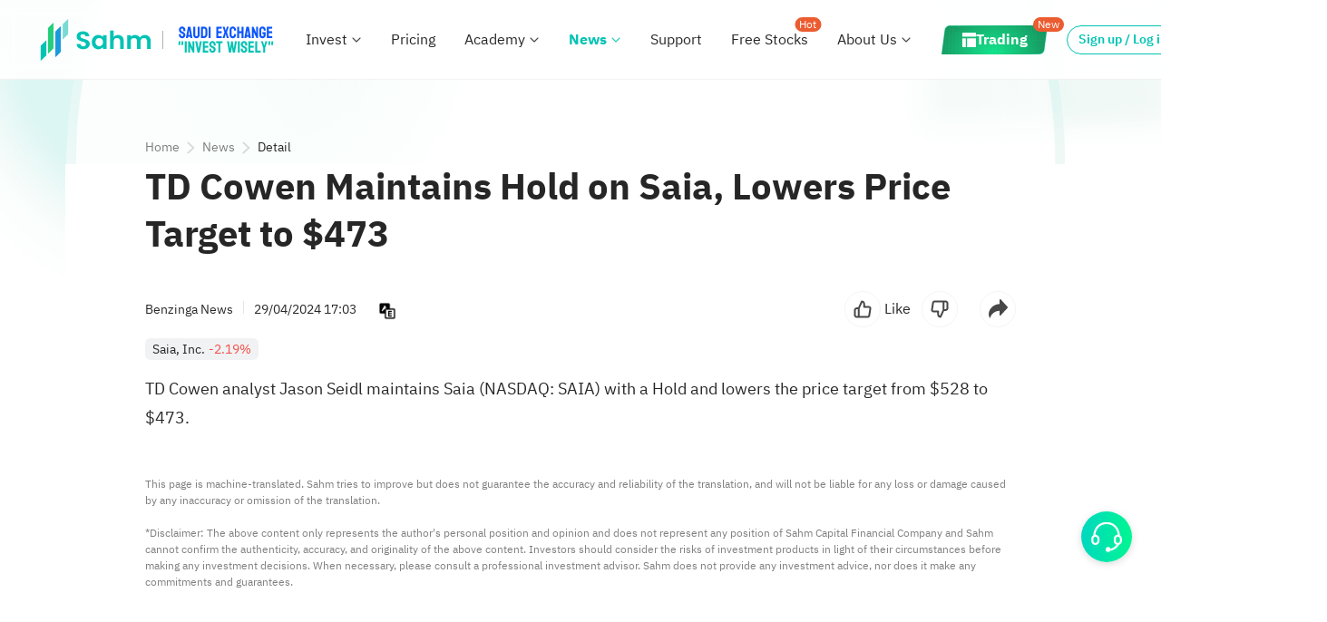

--- FILE ---
content_type: text/html; charset=utf-8
request_url: https://www.sahmcapital.com/news/content/td-cowen-maintains-hold-on-saia-lowers-price-target-to-473-2024-04-29
body_size: 13550
content:
<!doctype html>
<html data-n-head-ssr itemscope itemtype="https://schema.org/WebPage" prefix="og:http://ogp.me/ns#" lang="en-us" dir="ltr" data-n-head="%7B%22itemscope%22:%7B%22ssr%22:true%7D,%22itemtype%22:%7B%22ssr%22:%22https://schema.org/WebPage%22%7D,%22prefix%22:%7B%22ssr%22:%22og:http://ogp.me/ns#%22%7D,%22lang%22:%7B%22ssr%22:%22en-us%22%7D,%22dir%22:%7B%22ssr%22:%22ltr%22%7D%7D">
  <head >
    <meta data-n-head="ssr" charset="utf-8"><meta data-n-head="ssr" name="viewport" content="width=device-width, initial-scale=1, maximum-scale=1, user-scalable=no, minimal-ui"><meta data-n-head="ssr" http-equiv="x-dns-prefetch-control" content="on"><meta data-n-head="ssr" http-equiv="X-UA-Compatible" content="IE=edge,chrome=1"><meta data-n-head="ssr" name="referrer" content="no-referrer-when-downgrade"><meta data-n-head="ssr" name="applicable-device" content="pc,mobile"><meta data-n-head="ssr" name="apple-touch-fullscreen" content="yes"><meta data-n-head="ssr" name="apple-mobile-web-app-capable" content="yes"><meta data-n-head="ssr" name="apple-mobile-web-app-status-bar-style" content="white"><meta data-n-head="ssr" name="format-detection" content="telephone=no,email=no,address=no"><meta data-n-head="ssr" name="facebook-domain-verification" content="2ygit3u5wgqskcqfibicm5c0f5v40s"><meta data-n-head="ssr" property="fb:app_id" content="356164108187185"><meta data-n-head="ssr" data-hid="sentry-trace" name="sentry-trace" content="20f51be2d5504c588faaf6278b6331d3-8cde65c5d2d2856b-1"><meta data-n-head="ssr" data-hid="sentry-baggage" name="baggage" content="sentry-environment=prod,sentry-release=1767961695826,sentry-public_key=df2a75378c5e8275237ef462782a4da4,sentry-trace_id=20f51be2d5504c588faaf6278b6331d3,sentry-sample_rate=1,sentry-transaction=GET%20%2Fnews%2Fcontent%2Ftd-cowen-maintains-hold-on-saia-lowers-price-target-to-473-2024-04-29,sentry-sampled=true"><meta data-n-head="ssr" data-hid="description" name="description" content="TD Cowen analyst Jason Seidl maintains Saia (NASDAQ:SAIA) with a Hold and lowers the price target from $528 to $473."><meta data-n-head="ssr" name="twitter:url" content="https://www.sahmcapital.com/news/content/td-cowen-maintains-hold-on-saia-lowers-price-target-to-473-2024-04-29?lang=en_US&amp;ref=share" data-hid="twitter:url"><meta data-n-head="ssr" name="twitter:title" content="TD Cowen Maintains Hold on Saia, Lowers Price Target to $473" data-hid="twitter:title"><meta data-n-head="ssr" name="twitter:description" content="U.S. stocks, Saudi stocks, stock trading and investment platforms" data-hid="twitter:description"><meta data-n-head="ssr" name="twitter:image" content="https://r.sahmcapital.com/fe/hs-sa-res/commons/images/img_logo_120x120.png" data-hid="twitter:image"><meta data-n-head="ssr" name="twitter:site" content="Sahm" data-hid="twitter:site"><meta data-n-head="ssr" itemprop="name" content="TD Cowen Maintains Hold on Saia, Lowers Price Target to $473" data-hid="itemprop:name"><meta data-n-head="ssr" itemprop="headline" content="TD Cowen Maintains Hold on Saia, Lowers Price Target to $473" data-hid="itemprop:headline"><meta data-n-head="ssr" itemprop="description" content="U.S. stocks, Saudi stocks, stock trading and investment platforms" data-hid="itemprop:description"><meta data-n-head="ssr" itemprop="url" content="https://www.sahmcapital.com/news/content/td-cowen-maintains-hold-on-saia-lowers-price-target-to-473-2024-04-29?lang=en_US&amp;ref=share" data-hid="itemprop:url"><meta data-n-head="ssr" itemprop="image" content="https://r.sahmcapital.com/fe/hs-sa-res/commons/images/img_logo_120x120.png" data-hid="itemprop:image"><meta data-n-head="ssr" itemprop="author" content="Sahm" data-hid="itemprop:author"><meta data-n-head="ssr" property="og:type" content="website" data-hid="og:type"><meta data-n-head="ssr" property="og:url" content="https://www.sahmcapital.com/news/content/td-cowen-maintains-hold-on-saia-lowers-price-target-to-473-2024-04-29?lang=en_US&amp;ref=share" data-hid="og:url"><meta data-n-head="ssr" property="og:title" content="TD Cowen Maintains Hold on Saia, Lowers Price Target to $473" data-hid="og:title"><meta data-n-head="ssr" property="og:description" content="U.S. stocks, Saudi stocks, stock trading and investment platforms" data-hid="og:description"><meta data-n-head="ssr" property="og:image" content="https://r.sahmcapital.com/fe/hs-sa-res/commons/images/img_logo_120x120.png" data-hid="og:image"><meta data-n-head="ssr" property="og:site_name" content="Sahm" data-hid="og:site_name"><meta data-n-head="ssr" name="apple-mobile-web-app-title" content="Sahm" data-hid="apple-mobile-web-app-title"><title>TD Cowen Maintains Hold on Saia, Lowers Price Target to $473</title><base href="/"><link data-n-head="ssr" rel="shortcut icon" type="image/png" id="favicon" href="https://r.sahmcapital.com/fe/hs-sa-res/commons/images/img_logo_120x120.png"><link data-n-head="ssr" ref="preload" href="https://r.sahmcapital.com/fe/hs-sa-res/plugins/vant/2.12.37/vant.min.css" as="style" media="none" onload="if(media!=&#x27;all&#x27;)media=&#x27;all&#x27;; this.rel=&#x27;stylesheet&#x27;; this.onload=null;"><link data-n-head="ssr" rel="preconnect" crossorigin="anonymous" href="https://api.sahmcapital.com"><link data-n-head="ssr" rel="preconnect" crossorigin="anonymous" href="https://api2.sahmcapital.com"><link data-n-head="ssr" rel="preconnect" crossorigin="anonymous" href="https://r.sahmcapital.com"><link data-n-head="ssr" rel="preconnect" crossorigin="anonymous" href="https://static.sahmcapital.com"><link data-n-head="ssr" rel="preconnect" crossorigin="anonymous" href="https://www.facebook.com"><link data-n-head="ssr" rel="preconnect" crossorigin="anonymous" href="https://connect.facebook.net"><link data-n-head="ssr" rel="preconnect" crossorigin="anonymous" href="https://www.google.com"><link data-n-head="ssr" rel="preconnect" crossorigin="anonymous" href="https://www.googletagmanager.com"><link data-n-head="ssr" rel="preconnect" crossorigin="anonymous" href="https://www.google-analytics.com"><link data-n-head="ssr" rel="dns-prefetch" href="https://api.sahmcapital.com"><link data-n-head="ssr" rel="dns-prefetch" href="https://api2.sahmcapital.com"><link data-n-head="ssr" rel="dns-prefetch" href="https://r.sahmcapital.com"><link data-n-head="ssr" rel="dns-prefetch" href="https://static.sahmcapital.com"><link data-n-head="ssr" rel="dns-prefetch" href="https://n.sinaimg.cn"><link data-n-head="ssr" rel="dns-prefetch" href="https://www.facebook.com"><link data-n-head="ssr" rel="dns-prefetch" href="https://connect.facebook.net"><link data-n-head="ssr" rel="dns-prefetch" href="https://www.google.com"><link data-n-head="ssr" rel="dns-prefetch" href="https://www.googletagmanager.com"><link data-n-head="ssr" rel="dns-prefetch" href="https://www.google-analytics.com"><link data-n-head="ssr" rel="stylesheet" href="https://r.sahmcapital.com/fe/hs-sa-res/plugins/vant/2.12.37/vant.min.css" data-hid="vant-style" media="none" onload="this.media=&#x27;all&#x27;;"><link data-n-head="ssr" rel="stylesheet" href="https://r.sahmcapital.com/fe/hs-sa-res/commons/style/css/ibm-plex-sans-arabic.css?v=231023"><link data-n-head="ssr" href="https://www.sahmcapital.com/news/content/td-cowen-maintains-hold-on-saia-lowers-price-target-to-473-2024-04-29" rel="alternate" hreflang="x-default" data-hid="link:alternate:x-default"><link data-n-head="ssr" href="https://www.sahmcapital.com/news/content/td-cowen-maintains-hold-on-saia-lowers-price-target-to-473-2024-04-29" rel="alternate" hreflang="en-sa" data-hid="link:alternate:en-sa"><link data-n-head="ssr" href="https://www.sahmcapital.com/ar-sa/news/content/td-cowen-maintains-hold-on-saia-lowers-price-target-to-473-2024-04-29" rel="alternate" hreflang="ar-sa" data-hid="link:alternate:ar-sa"><link data-n-head="ssr" href="hssahm://%7B%22_app_redirect%22%3A%7B%22redirectType%22%3A1%2C%22redirectValue%22%3A%7B%22url%22%3A%22https%3A%2F%2Fwww.sahmcapital.com%2Fnews%2Fcontent%2Ftd-cowen-maintains-hold-on-saia-lowers-price-target-to-473-2024-04-29%3Flang%3Den_US%26ref%3Dshare%22%7D%7D%7D" rel="alternate" data-hid="link:alternate:seo-launch-app"><link data-n-head="ssr" href="https://www.sahmcapital.com/news/content/td-cowen-maintains-hold-on-saia-lowers-price-target-to-473-2024-04-29" rel="canonical" data-hid="link:canonical"><link data-n-head="ssr" rel="stylesheet" href="https://r.sahmcapital.com/fe/hs-sa-res/commons/style/editor.public.min.css?v=1768802908646"><script data-n-head="ssr" data-hid="rem" type="text/javascript" charset="utf-8">!function(e,t){function n(){const e=i.getBoundingClientRect?i.getBoundingClientRect().width:i.clientWidth,t=Math.min(e,i.clientWidth);if(t<768){const e=t/(750/20);i.style.fontSize=e+"px"}else i.style.fontSize="20px"}var i=t.documentElement,d=e.devicePixelRatio||1;if(n(),e.addEventListener("resize",n),e.addEventListener("pageshow",function(e){e.persisted&&n()}),d>=2){const e=t.createElement("body"),n=t.createElement("div");n.style.border=".5px solid transparent",e.appendChild(n),i.appendChild(e),1===n.offsetHeight&&i.classList.add("hairlines"),i.removeChild(e)}}(window,document);</script><script data-n-head="ssr" type="text/javascript" charset="utf-8">_linkedin_partner_id = "6477388";window._linkedin_data_partner_ids = window._linkedin_data_partner_ids || [];window._linkedin_data_partner_ids.push(_linkedin_partner_id);(function(l) {if (!l){window.lintrk = function(a,b){window.lintrk.q.push([a,b])};window.lintrk.q=[]}var s = document.getElementsByTagName("script")[0];var b = document.createElement("script");b.type = "text/javascript";b.defer = true;b.crossorigin = 'anonymous';b.src = "https://snap.licdn.com/li.lms-analytics/insight.min.js";s.parentNode.insertBefore(b, s);})(window.lintrk);</script><script data-n-head="ssr" data-hid="gtm-script">if(!window._gtm_init){window._gtm_init=1;(function(w,n,d,m,e,p){w[d]=(w[d]==1||n[d]=='yes'||n[d]==1||n[m]==1||(w[e]&&w[e][p]&&w[e][p]()))?1:0})(window,navigator,'doNotTrack','msDoNotTrack','external','msTrackingProtectionEnabled');(function(w,d,s,l,x,y){w[x]={};w._gtm_inject=function(i){if(w.doNotTrack||w[x][i])return;w[x][i]=1;w[l]=w[l]||[];w[l].push({'gtm.start':new Date().getTime(),event:'gtm.js'});var f=d.getElementsByTagName(s)[0],j=d.createElement(s);j.async=true;j.src='https://www.googletagmanager.com/gtm.js?id='+i;f.parentNode.insertBefore(j,f);};w[y]('GTM-NSBWW7TR')})(window,document,'script','dataLayer','_gtm_ids','_gtm_inject')}</script><script data-n-head="ssr" type="application/ld+json" data-hid="script:seo">{"@type":"NewsArticle","image":[],"@context":"https://schema.org","headline":"TD Cowen Maintains Hold on Saia, Lowers Price Target to $473","publisher":[{"url":"https://www.benzinga.com","name":"Benzinga News","@type":"Organization"}],"dateModified":"2024-04-29 20:07:01 +03:00","datePublished":"2024-04-29 20:03:48 +03:00"}</script><script data-n-head="ssr" type="application/ld+json" data-hid="script:launch-app">{"@context":"http://schema.org","@type":"WebPage","@id":"https://www.sahmcapital.com/news/content/td-cowen-maintains-hold-on-saia-lowers-price-target-to-473-2024-04-29?lang=en_US&ref=share","potentialAction":{"@type":"ViewAction","target":"hssahm://%7B%22_app_redirect%22%3A%7B%22redirectType%22%3A1%2C%22redirectValue%22%3A%7B%22url%22%3A%22https%3A%2F%2Fwww.sahmcapital.com%2Fnews%2Fcontent%2Ftd-cowen-maintains-hold-on-saia-lowers-price-target-to-473-2024-04-29%3Flang%3Den_US%26ref%3Dshare%22%7D%7D%7D"}}</script><link crossorigin="anonymous" rel="stylesheet" href="https://r.sahmcapital.com/fe/hs-sa-web-nuxt-www-alsahm/css/chunk-hstui.1d0e6e6.css"><link crossorigin="anonymous" rel="stylesheet" href="https://r.sahmcapital.com/fe/hs-sa-web-nuxt-www-alsahm/css/app.566b4cb.css"><link crossorigin="anonymous" rel="stylesheet" href="https://r.sahmcapital.com/fe/hs-sa-web-nuxt-www-alsahm/css/components/common-mobile-dialog.19e8327.css"><link crossorigin="anonymous" rel="stylesheet" href="https://r.sahmcapital.com/fe/hs-sa-web-nuxt-www-alsahm/css/pages/news/content/_id.f027ce7.css"><link crossorigin="anonymous" rel="stylesheet" href="https://r.sahmcapital.com/fe/hs-sa-web-nuxt-www-alsahm/css/chunk-video-player.f198437.css"><link crossorigin="anonymous" rel="stylesheet" href="https://r.sahmcapital.com/fe/hs-sa-web-nuxt-www-alsahm/css/215.22ccc16.css"><link crossorigin="anonymous" rel="stylesheet" href="https://r.sahmcapital.com/fe/hs-sa-web-nuxt-www-alsahm/css/214.ae27526.css">
  </head>
  <body >
    <noscript data-n-head="ssr" data-hid="gtm-noscript" data-pbody="true"><iframe src="https://www.googletagmanager.com/ns.html?id=GTM-NSBWW7TR&" height="0" width="0" style="display:none;visibility:hidden" title="gtm"></iframe></noscript><div data-server-rendered="true" id="__nuxt"><div id="__layout"><div id="app"><header id="common-header" data-sticky="" data-v-05187fb4><div class="page-header" data-v-05187fb4><div class="page-header-side" data-v-05187fb4><div class="header-left" data-v-2f1bcc9f data-v-05187fb4><div class="header-left-logo" data-v-2f1bcc9f><a href="/" data-btn-name="Logo" class="header-left-logo__link" data-v-2f1bcc9f><img src="https://r.sahmcapital.com/fe/hs-sa-web-nuxt-www-alsahm/img/logo.456360b.png" alt="Sahm" data-btn-name="Logo" data-v-2f1bcc9f></a> <div class="logo-brand" data-v-2f1bcc9f><img src="https://r.sahmcapital.com/fe/hs-sa-web-nuxt-www-alsahm/img/logo-brand-ar.6aef008.png" alt="Sahm" data-btn-name="Logo" style="display:none;" data-v-2f1bcc9f> <img src="https://r.sahmcapital.com/fe/hs-sa-web-nuxt-www-alsahm/img/logo-brand.cbf431e.png" alt="Sahm" data-btn-name="Logo" style="display:;" data-v-2f1bcc9f></div></div> <nav class="header-left-nav" data-v-2f1bcc9f><div class="dropdown nav-item" data-v-5cd7fe26 data-v-2f1bcc9f><a href="/invest" title="Invest" data-btn-name="Invest" target="_self" class="dropdown-text" data-v-5cd7fe26>
      Invest
    </a> <div class="icon-wrap" data-v-5cd7fe26><div class="dropdown-icon" data-v-5cd7fe26></div></div> <!----> <ul class="menu" style="display:;" data-v-5cd7fe26><li class="menu-item" data-v-5cd7fe26><div data-v-5cd7fe26><a href="javascript:void(0);" title="Saudi Market" data-btn-name="Saudi" ondragstart="return false" class="dropdown-menu-item dropdown-menu-item-title dropdown-menu-item--disabled dropdown-menu-item-size--normal" data-v-63eecc5b data-v-5cd7fe26>Saudi Market</a> <i class="divider" data-v-5cd7fe26></i> <ul data-v-5cd7fe26><li data-v-5cd7fe26><a href="/invest/saudi-stocks" title="Stocks" data-btn-name="Saudi_Stocks" class="dropdown-menu-item dropdown-menu-item--enabled dropdown-menu-item-size--normal" data-v-63eecc5b data-v-5cd7fe26>Stocks</a></li><li data-v-5cd7fe26><a href="/invest/saudi-etfs" title="ETFs" data-btn-name="Saudi_ETFs" class="dropdown-menu-item dropdown-menu-item--enabled dropdown-menu-item-size--normal" data-v-63eecc5b data-v-5cd7fe26>ETFs</a></li><li data-v-5cd7fe26><a href="/invest/saudi-reits" title="REITs" data-btn-name="Saudi_Reits" class="dropdown-menu-item dropdown-menu-item--enabled dropdown-menu-item-size--normal" data-v-63eecc5b data-v-5cd7fe26>REITs</a></li></ul></div></li><li class="menu-item" data-v-5cd7fe26><div data-v-5cd7fe26><a href="javascript:void(0);" title="U.S. Market" data-btn-name="US" ondragstart="return false" class="dropdown-menu-item dropdown-menu-item-title dropdown-menu-item--disabled dropdown-menu-item-size--normal" data-v-63eecc5b data-v-5cd7fe26>U.S. Market</a> <i class="divider" data-v-5cd7fe26></i> <ul data-v-5cd7fe26><li data-v-5cd7fe26><a href="/invest/us-stocks" title="Stocks" data-btn-name="US_Stocks" class="dropdown-menu-item dropdown-menu-item--enabled dropdown-menu-item-size--normal" data-v-63eecc5b data-v-5cd7fe26>Stocks</a></li><li data-v-5cd7fe26><a href="/invest/us-etfs" title="ETFs" data-btn-name="US_ETFs" class="dropdown-menu-item dropdown-menu-item--enabled dropdown-menu-item-size--normal" data-v-63eecc5b data-v-5cd7fe26>ETFs</a></li><li data-v-5cd7fe26><a href="/invest/us-options" title="Options" data-btn-name="US_Options" class="dropdown-menu-item dropdown-menu-item--enabled dropdown-menu-item-size--normal" data-v-63eecc5b data-v-5cd7fe26>Options</a></li><li data-v-5cd7fe26><a href="/invest/us-warrants" title="Warrants" data-btn-name="US_Warrants" class="dropdown-menu-item dropdown-menu-item--enabled dropdown-menu-item-size--normal" data-v-63eecc5b data-v-5cd7fe26>Warrants</a></li><li data-v-5cd7fe26><a href="/invest/us-otc" title="OTC" data-btn-name="US_OTC" class="dropdown-menu-item dropdown-menu-item--enabled dropdown-menu-item-size--normal" data-v-63eecc5b data-v-5cd7fe26>OTC</a></li></ul></div></li><li class="menu-item" data-v-5cd7fe26><div data-v-5cd7fe26><a href="javascript:void(0);" title="More" data-btn-name="More" ondragstart="return false" class="dropdown-menu-item dropdown-menu-item-title dropdown-menu-item--disabled dropdown-menu-item-size--normal" data-v-63eecc5b data-v-5cd7fe26>More</a> <i class="divider" data-v-5cd7fe26></i> <ul data-v-5cd7fe26><li data-v-5cd7fe26><a href="/invest" title="Overview" data-btn-name="Overview" class="dropdown-menu-item dropdown-menu-item--enabled dropdown-menu-item-size--normal" data-v-63eecc5b data-v-5cd7fe26>Overview</a></li></ul></div></li></ul></div><div class="dropdown nav-item" data-v-5cd7fe26 data-v-2f1bcc9f><a href="/pricing" title="Pricing" data-btn-name="Pricing" target="_self" class="dropdown-text" data-v-5cd7fe26>
      Pricing
    </a> <!----> <!----> <ul class="menu" style="display:none;" data-v-5cd7fe26></ul></div><div class="dropdown nav-item nav-item-education" data-v-5cd7fe26 data-v-2f1bcc9f><a href="/education" title="Academy" data-btn-name="Education" target="_self" class="dropdown-text" data-v-5cd7fe26>
      Academy
    </a> <div class="icon-wrap" data-v-5cd7fe26><div class="dropdown-icon" data-v-5cd7fe26></div></div> <!----> <ul class="menu" style="display:none;" data-v-5cd7fe26></ul></div><div class="dropdown dropdown--active nav-item" data-v-5cd7fe26 data-v-2f1bcc9f><a href="/news" title="News" data-btn-name="News" target="_self" class="dropdown-text" data-v-5cd7fe26>
      News
    </a> <div class="icon-wrap" data-v-5cd7fe26><div class="dropdown-icon" data-v-5cd7fe26></div></div> <!----> <ul class="menu" style="display:;" data-v-5cd7fe26><li class="menu-item" data-v-5cd7fe26><div data-v-5cd7fe26><a href="/news" title="News" data-btn-name="News" class="dropdown-menu-item dropdown-menu-item-title dropdown-menu-item--enabled dropdown-menu-item-size--normal" data-v-63eecc5b data-v-5cd7fe26>News</a> <i class="divider" data-v-5cd7fe26></i> <ul data-v-5cd7fe26><li data-v-5cd7fe26><a href="/news/saudi" title="Saudi Arabia News" data-btn-name="News_Saudi_Arabia" class="dropdown-menu-item dropdown-menu-item--enabled dropdown-menu-item-size--normal" data-v-63eecc5b data-v-5cd7fe26>Saudi Arabia News</a></li><li data-v-5cd7fe26><a href="/news/us" title="U.S. News" data-btn-name="News_US" class="dropdown-menu-item dropdown-menu-item--enabled dropdown-menu-item-size--normal" data-v-63eecc5b data-v-5cd7fe26>U.S. News</a></li></ul></div></li></ul></div><div class="dropdown nav-item" data-v-5cd7fe26 data-v-2f1bcc9f><a href="/support" title="Support" data-btn-name="Support" target="_self" class="dropdown-text" data-v-5cd7fe26>
      Support
    </a> <!----> <!----> <ul class="menu" style="display:none;" data-v-5cd7fe26></ul></div><div class="dropdown nav-item" data-v-5cd7fe26 data-v-2f1bcc9f><a href="/activity/seed?theme=0" title="Free Stocks" data-btn-name="Activity" target="_self" class="dropdown-text" data-v-5cd7fe26>
      Free Stocks
    </a> <!----> <div class="dropdown-badge" data-v-5cd7fe26>Hot</div> <ul class="menu" style="display:none;" data-v-5cd7fe26></ul></div><div class="dropdown nav-item" data-v-5cd7fe26 data-v-2f1bcc9f><a href="/about" title="About Us" data-btn-name="About_Us" target="_self" class="dropdown-text" data-v-5cd7fe26>
      About Us
    </a> <div class="icon-wrap" data-v-5cd7fe26><div class="dropdown-icon" data-v-5cd7fe26></div></div> <!----> <ul class="menu" style="display:;" data-v-5cd7fe26><li class="menu-item" data-v-5cd7fe26><div data-v-5cd7fe26><a href="/about" title="About Us" class="dropdown-menu-item dropdown-menu-item-title dropdown-menu-item--enabled dropdown-menu-item-size--normal" data-v-63eecc5b data-v-5cd7fe26>About Us</a> <i class="divider" data-v-5cd7fe26></i> <ul data-v-5cd7fe26><li data-v-5cd7fe26><a href="/about" title="About Us" data-btn-name="About_Us" class="dropdown-menu-item dropdown-menu-item--enabled dropdown-menu-item-size--normal" data-v-63eecc5b data-v-5cd7fe26>About Us</a></li><li data-v-5cd7fe26><a href="/company-news/list" title="Company News" data-btn-name="Company_News_List" target="_blank" class="dropdown-menu-item dropdown-menu-item--enabled dropdown-menu-item-size--normal" data-v-63eecc5b data-v-5cd7fe26>Company News</a></li><li data-v-5cd7fe26><a href="/about#contact-us" title="Contact Us" data-btn-name="Contact_Us" class="dropdown-menu-item dropdown-menu-item--enabled dropdown-menu-item-size--normal" data-v-63eecc5b data-v-5cd7fe26>Contact Us</a></li></ul></div></li></ul></div><div class="dropdown nav-item" data-v-5cd7fe26 data-v-2f1bcc9f><a href="https://app.sahmcapital.com" title="Trading" data-btn-name="Trading" target="_blank" class="dropdown-text trading" data-v-5cd7fe26><p data-v-5cd7fe26><span data-v-5cd7fe26>
          Trading
        </span></p></a> <!----> <div class="dropdown-badge" data-v-5cd7fe26>New</div> <ul class="menu" style="display:none;" data-v-5cd7fe26></ul></div></nav></div> <div class="header-right" data-v-23e3d1f6 data-v-05187fb4><div class="header-right__bottom" data-v-23e3d1f6><div class="head-mine-box" style="display:none;" data-v-23e3d1f6><div class="head-mine-box__icon" data-v-23e3d1f6></div> <div class="rightnav-mine" data-v-3c8bf546 data-v-23e3d1f6><div class="mine" data-v-3c8bf546><span class="mine-title" data-v-3c8bf546>Sahm ID</span> <div class="mine-val" data-v-3c8bf546>
      
    </div></div> <div class="divider" data-v-3c8bf546></div> <section class="option" data-v-3c8bf546><div data-btn-name="My_Account" class="option-item" data-v-3c8bf546><i data-btn-name="My_Account" class="icon-account" data-v-3c8bf546></i> <a data-btn-name="My_Account" class="option-item_name" data-v-3c8bf546>My Account
      </a></div> <!----> <div class="option-item" data-v-3c8bf546><i class="icon-quit" data-v-3c8bf546></i> <div data-btn-name="Logout" class="option-item_name" data-v-3c8bf546>
        Log Out
      </div></div></section></div></div> <a data-btn-name="Sign_Up_Or_Log_In" class="header-right__bottom___login" style="display:;" data-v-23e3d1f6>Sign up / Log in</a> <a href="https://www.sahmcapital.com/fin/openaccount/step-10002?_app_fullScreen=y&amp;_app_loading=y1&amp;_t=1&amp;sceneFrom=SahmWebsite_topBar_openAccount&amp;lang=en-US" data-btn-name="Open_Account" class="header-right__bottom___openAct min-width-hidden-open-btn" style="display:;" data-v-23e3d1f6>Open Account</a> <div class="divider" data-v-23e3d1f6></div> <a href="/ar-sa/news/content/td-cowen-maintains-hold-on-saia-lowers-price-target-to-473-2024-04-29" data-btn-name="Switch_Lang" class="switch-lang-wrapper" data-v-23e3d1f6><span data-btn-name="Switch_Lang" class="lang-desc" data-v-23e3d1f6>العربية</span> <i data-btn-name="Switch_Lang" class="icon-lang-sa" data-v-23e3d1f6></i></a> <a href="/en-us/download" data-btn-name="Download" class="header-right__bottom___icon" data-v-23e3d1f6><i data-btn-name="Download" class="icon-download" data-v-23e3d1f6></i></a></div> <section class="hs-lr-adapt" data-v-23e3d1f6><a href="https://www.sahmcapital.com/fin/openaccount/step-10002?_app_fullScreen=y&amp;_app_loading=y1&amp;_t=1&amp;sceneFrom=SahmWebsite_topBar_openAccount&amp;lang=en-US" target="_blank" data-btn-name="Open_Account" class="header-right__open_acct_btn" data-v-23e3d1f6>
      Open Account
    </a><aside style="width:20px;height:0px;"></aside></section> <div class="header-right__menu" data-v-23e3d1f6></div></div></div></div> <div id="more-menu" style="display:none;" data-v-2f2fce14 data-v-05187fb4><div class="header-overlay" data-v-2f2fce14></div> <div class="header-popup header-popup--right" data-v-2f2fce14><div class="header-popup__hd" data-v-2f2fce14><div class="header-logo" data-v-2f2fce14><a data-btn-name="Logo" href="/" class="header-logo__link" data-v-2f2fce14><img src="https://r.sahmcapital.com/fe/hs-sa-web-nuxt-www-alsahm/img/logo.456360b.png" alt="Sahm" data-btn-name="Logo" data-v-2f2fce14></a></div> <section data-v-2f2fce14><div class="header-popup__lang" data-v-2f2fce14><a href="/ar-sa/news/content/td-cowen-maintains-hold-on-saia-lowers-price-target-to-473-2024-04-29" data-btn-name="Switch_Lang" data-v-2f2fce14>
            العربية
          </a></div> <a href="javascript:;" class="header-popup__hd--close" data-v-2f2fce14><img src="[data-uri]" alt="close" data-v-2f2fce14></a></section></div> <ul class="header-popup__bd" data-v-2f2fce14><li data-btn-name="My_Account" class="header-popup__item" style="display:none;" data-v-2f2fce14><a data-btn-name="My_Account" class="menu-item" data-v-2f2fce14>
          My Account
        </a></li> <li data-btn-name="Register_Tadawul" class="header-popup__item" style="display:none;" data-v-2f2fce14><a data-btn-name="Register_Tadawul" class="menu-item" data-v-2f2fce14>
          Register-Tadawul
        </a></li> <li class="header-popup__item header-popup__hidden invest" style="display:;" data-v-2f2fce14><a href="javascript:void(0);" alt="Invest" data-btn-name="Invest" class="menu-item" data-v-2f2fce14><span data-btn-name="Invest" class="nav-name" data-v-2f2fce14>Invest
              <!----></span> <span class="i i-up" data-v-2f2fce14></span></a> <nav class="header-nav--ph off" data-v-2f2fce14><div class="header-nav--ph__child" data-v-2f2fce14><a href="/invest" data-btn-name="Overview" class="header-nav__link" data-v-2f2fce14><span data-btn-name="Overview" class="nav-name" data-v-2f2fce14>Overview
                  <!----></span></a></div><div class="header-nav--ph__child" data-v-2f2fce14><a href="/invest/saudi-stocks" data-btn-name="Saudi_Stocks" class="header-nav__link" data-v-2f2fce14><span data-btn-name="Saudi_Stocks" class="nav-name" data-v-2f2fce14>Saudi Stocks
                  <!----></span></a></div><div class="header-nav--ph__child" data-v-2f2fce14><a href="/invest/saudi-etfs" data-btn-name="Saudi_ETFs" class="header-nav__link" data-v-2f2fce14><span data-btn-name="Saudi_ETFs" class="nav-name" data-v-2f2fce14>Saudi ETFs
                  <!----></span></a></div><div class="header-nav--ph__child" data-v-2f2fce14><a href="/invest/saudi-reits" data-btn-name="Saudi_REITs" class="header-nav__link" data-v-2f2fce14><span data-btn-name="Saudi_REITs" class="nav-name" data-v-2f2fce14>Saudi REITs
                  <!----></span></a></div><div class="header-nav--ph__child" data-v-2f2fce14><a href="/invest/us-stocks" data-btn-name="US_Stocks" class="header-nav__link" data-v-2f2fce14><span data-btn-name="US_Stocks" class="nav-name" data-v-2f2fce14>U.S. Stocks
                  <!----></span></a></div><div class="header-nav--ph__child" data-v-2f2fce14><a href="/invest/us-etfs" data-btn-name="US_ETFs" class="header-nav__link" data-v-2f2fce14><span data-btn-name="US_ETFs" class="nav-name" data-v-2f2fce14>U.S. ETFs
                  <!----></span></a></div><div class="header-nav--ph__child" data-v-2f2fce14><a href="/invest/us-options" data-btn-name="US_Options" class="header-nav__link" data-v-2f2fce14><span data-btn-name="US_Options" class="nav-name" data-v-2f2fce14>U.S. Options
                  <!----></span></a></div><div class="header-nav--ph__child" data-v-2f2fce14><a href="/invest/us-warrants" data-btn-name="US_Warrants" class="header-nav__link" data-v-2f2fce14><span data-btn-name="US_Warrants" class="nav-name" data-v-2f2fce14>U.S. Warrants
                  <!----></span></a></div><div class="header-nav--ph__child" data-v-2f2fce14><a href="/invest/us-otc" data-btn-name="US_OTC" class="header-nav__link" data-v-2f2fce14><span data-btn-name="US_OTC" class="nav-name" data-v-2f2fce14>U.S. OTC
                  <!----></span></a></div></nav></li><li class="header-popup__item header-popup__hidden" style="display:;" data-v-2f2fce14><a href="/pricing" alt="Pricing" data-btn-name="Pricing" class="menu-item" data-v-2f2fce14><span data-btn-name="Pricing" class="nav-name" data-v-2f2fce14>Pricing
            <!----></span></a></li><li class="header-popup__item header-popup__hidden college" style="display:;" data-v-2f2fce14><a href="javascript:void(0);" alt="Academy" data-btn-name="Education" class="menu-item" data-v-2f2fce14><span data-btn-name="Education" class="nav-name" data-v-2f2fce14>Academy
              <!----></span> <span class="i i-up" data-v-2f2fce14></span></a> <nav class="header-nav--ph off" data-v-2f2fce14><div class="header-nav--ph__child" data-v-2f2fce14><a href="/education" data-btn-name="Education" class="header-nav__link" data-v-2f2fce14><span data-btn-name="Education" class="nav-name" data-v-2f2fce14>Academy
                  <!----></span></a></div></nav></li><li class="header-popup__item active header-popup__hidden news" style="display:;" data-v-2f2fce14><a href="javascript:void(0);" alt="News" data-btn-name="News" class="menu-item" data-v-2f2fce14><span data-btn-name="News" class="nav-name" data-v-2f2fce14>News
              <!----></span> <span class="i i-up" data-v-2f2fce14></span></a> <nav class="header-nav--ph off" data-v-2f2fce14><div class="header-nav--ph__child" data-v-2f2fce14><a href="/news" data-btn-name="News" class="header-nav__link active" data-v-2f2fce14><span data-btn-name="News" class="nav-name" data-v-2f2fce14>News
                  <!----></span></a></div><div class="header-nav--ph__child" data-v-2f2fce14><a href="/news/saudi" data-btn-name="News_Saudi_Arabia" class="header-nav__link" data-v-2f2fce14><span data-btn-name="News_Saudi_Arabia" class="nav-name" data-v-2f2fce14>Saudi Arabia News
                  <!----></span></a></div><div class="header-nav--ph__child" data-v-2f2fce14><a href="/news/us" data-btn-name="News_US" class="header-nav__link" data-v-2f2fce14><span data-btn-name="News_US" class="nav-name" data-v-2f2fce14>U.S. News
                  <!----></span></a></div></nav></li><li class="header-popup__item header-popup__hidden" style="display:;" data-v-2f2fce14><a href="/support" alt="Support" data-btn-name="Support" class="menu-item" data-v-2f2fce14><span data-btn-name="Support" class="nav-name" data-v-2f2fce14>Support
            <!----></span></a></li><li class="header-popup__item header-popup__hidden" style="display:;" data-v-2f2fce14><a href="/activity/seed" alt="Free Stocks" data-btn-name="Activity" class="menu-item" data-v-2f2fce14><span data-btn-name="Activity" class="nav-name" data-v-2f2fce14>Free Stocks
            <span class="badge" data-v-2f2fce14>Hot</span></span></a></li><li class="header-popup__item header-popup__hidden" style="display:;" data-v-2f2fce14><a href="javascript:void(0);" alt="About Us" data-btn-name="About_Us" class="menu-item" data-v-2f2fce14><span data-btn-name="About_Us" class="nav-name" data-v-2f2fce14>About Us
              <!----></span> <span class="i i-up" data-v-2f2fce14></span></a> <nav class="header-nav--ph off" data-v-2f2fce14><div class="header-nav--ph__child" data-v-2f2fce14><a href="/about" class="header-nav__link" data-v-2f2fce14><span class="nav-name" data-v-2f2fce14>About Us
                  <!----></span></a></div><div class="header-nav--ph__child" data-v-2f2fce14><a href="/company-news/list" data-btn-name="Company_News_List" class="header-nav__link" data-v-2f2fce14><span data-btn-name="Company_News_List" class="nav-name" data-v-2f2fce14>Company News
                  <!----></span></a></div><div class="header-nav--ph__child" data-v-2f2fce14><a href="/about#contact-us" data-btn-name="Contact_Us" class="header-nav__link" data-v-2f2fce14><span data-btn-name="Contact_Us" class="nav-name" data-v-2f2fce14>Contact Us
                  <!----></span></a></div></nav></li> <li class="header-popup__item" data-v-2f2fce14><!----></li></ul> <footer class="header-popup__item header-popup__sticky" data-v-2f2fce14><a href="/download" alt="Download" class="header-popup__btn header-popup__download" data-v-2f2fce14>Download</a></footer></div> <div class="dialog" style="display:none;" data-v-79db3651 data-v-2f2fce14><div class="mask" data-v-79db3651></div> <div class="content" data-v-79db3651><p class="text" data-v-79db3651>
      Please use a PC Browser to access Register-Tadawul
    </p> <div class="bottom" data-v-79db3651><div class="btn btn-type__default" data-v-79db3651>
        Get It
      </div></div></div></div></div></header> <div class="content root van-pull-refresh hs-sa-pull-refresh" data-v-fed85056><div class="van-pull-refresh__track" style="transition-duration:0ms;transform:;"><div class="van-pull-refresh__head"></div><nav class="PageBreadcrumb" data-v-5e18f77a data-v-fed85056><ol data-v-5e18f77a><li class="PageBreadcrumb-link" data-v-5e18f77a><a href="/" data-v-5e18f77a>Home</a></li><li class="PageBreadcrumb-link" data-v-5e18f77a><a href="/news" data-v-5e18f77a>News</a></li><li class="PageBreadcrumb-link" data-v-5e18f77a><span class="text-title" data-v-5e18f77a>Detail</span></li></ol></nav> <div class="back-ground en-us" data-v-fed85056><div class="main-wrap" data-v-fed85056><!----> <div class="top-video-wrap" data-v-fed85056><!----></div> <div class="head" data-v-fed85056><p class="abstract ltr" data-v-fed85056>TD Cowen Maintains Hold on Saia, Lowers Price Target to $473</p> <div class="from ltr" data-v-fed85056><aside class="from-left" data-v-fed85056><div class="content-info" data-v-fed85056><div class="content-group-1" data-v-fed85056><!----> <span data-v-fed85056>Benzinga News</span> <span class="news-break" data-v-fed85056></span> <span class="visible-hidden" data-v-fed85056>29/04/2024 20:03</span></div> <!----> <!----></div> <div class="mark ltr" data-v-fed85056><span class="ltr lang-mobile" data-v-fed85056>
                العربية
              </span> <div class="language" data-v-fed85056></div></div></aside> <div class="share-root" data-v-a74f4fac data-v-fed85056><section class="share-desktop" data-v-a74f4fac><span class="operate-item c-stamp" data-v-a74f4fac><a href="javascript:void(0);" class="icon-base icon-like" data-v-a74f4fac></a> <strong class="count" data-v-a74f4fac>Like</strong></span> <span class="operate-item icon-base icon-unlike" data-v-a74f4fac></span> <div class="operate-item share-inner" data-v-a74f4fac><span class="icon-base icon-share" data-v-a74f4fac></span> <div class="share-inner-popup" data-v-a74f4fac><a href="https://www.facebook.com/sharer/sharer.php?t=TD%20Cowen%20Maintains%20Hold%20on%20Saia%2C%20Lowers%20Price%20Target%20to%20%24473&amp;u=https%3A%2F%2Fwww.sahmcapital.com%2Fnews%2Fcontent%2Ftd-cowen-maintains-hold-on-saia-lowers-price-target-to-473-2024-04-29%3FpageFrom%3D4%26_pid%3Dcms_fb%26_scnl%3D1110620" class="share-item" data-v-a74f4fac><span class="icon-social i-facebook2" data-v-a74f4fac></span> <strong data-v-a74f4fac>Facebook</strong></a> <a href="https://twitter.com/share?text=TD%20Cowen%20Maintains%20Hold%20on%20Saia%2C%20Lowers%20Price%20Target%20to%20%24473&amp;url=https%3A%2F%2Fwww.sahmcapital.com%2Fnews%2Fcontent%2Ftd-cowen-maintains-hold-on-saia-lowers-price-target-to-473-2024-04-29%3FpageFrom%3D5%26_pid%3Dcms_twitter%26_scnl%3D1110619" class="share-item" data-v-a74f4fac><span class="icon-social i-twitter2" data-v-a74f4fac></span> <strong data-v-a74f4fac>Twitter</strong></a> <a href="mailto:?cc=&amp;subject=TD%20Cowen%20Maintains%20Hold%20on%20Saia%2C%20Lowers%20Price%20Target%20to%20%24473&amp;body=https%3A%2F%2Fwww.sahmcapital.com%2Fnews%2Fcontent%2Ftd-cowen-maintains-hold-on-saia-lowers-price-target-to-473-2024-04-29%3FpageFrom%3D7%26_pid%3Dcms_others%26_scnl%3D1110621" class="share-item" data-v-a74f4fac><span class="icon-social i-mail" data-v-a74f4fac></span> <strong data-v-a74f4fac>Email</strong></a> <a href="https://www.sahmcapital.com/news/content/td-cowen-maintains-hold-on-saia-lowers-price-target-to-473-2024-04-29?pageFrom=6&amp;_pid=cms_others&amp;_scnl=1110621" class="share-item" data-v-a74f4fac><span class="icon-social i-link" data-v-a74f4fac></span> <strong data-v-a74f4fac>Link</strong></a></div></div></section> <div class="share-popup hs-popup hs-popup--bottom hs-popup--round hs-popup--safe-area-inset-bottom" style="display:none;" data-v-7b7d9764 data-v-a74f4fac><p class="title" data-v-7b7d9764>
    Share
  </p> <div class="share-inner" data-v-7b7d9764><a href="https://www.facebook.com/sharer/sharer.php?t=TD%20Cowen%20Maintains%20Hold%20on%20Saia%2C%20Lowers%20Price%20Target%20to%20%24473&amp;u=https%3A%2F%2Fwww.sahmcapital.com%2Fnews%2Fcontent%2Ftd-cowen-maintains-hold-on-saia-lowers-price-target-to-473-2024-04-29%3FpageFrom%3D4%26_pid%3Dcms_fb%26_scnl%3D1110620" class="share-item" data-v-7b7d9764><svg aria-hidden="true" class="m-icon svg-icon" data-v-0dfc9422 data-v-7b7d9764><use href="#icon-icon_facebook1" fill="#008d46" data-v-0dfc9422></use></svg> <strong data-v-7b7d9764>Facebook</strong></a> <a href="https://twitter.com/share?text=TD%20Cowen%20Maintains%20Hold%20on%20Saia%2C%20Lowers%20Price%20Target%20to%20%24473&amp;url=https%3A%2F%2Fwww.sahmcapital.com%2Fnews%2Fcontent%2Ftd-cowen-maintains-hold-on-saia-lowers-price-target-to-473-2024-04-29%3FpageFrom%3D5%26_pid%3Dcms_twitter%26_scnl%3D1110619" class="share-item" data-v-7b7d9764><svg aria-hidden="true" class="m-icon svg-icon" data-v-0dfc9422 data-v-7b7d9764><use href="#icon-icon_twitter1" fill="#008d46" data-v-0dfc9422></use></svg> <strong data-v-7b7d9764>Twitter</strong></a> <a href="mailto:?cc=&amp;subject=TD%20Cowen%20Maintains%20Hold%20on%20Saia%2C%20Lowers%20Price%20Target%20to%20%24473&amp;body=https%3A%2F%2Fwww.sahmcapital.com%2Fnews%2Fcontent%2Ftd-cowen-maintains-hold-on-saia-lowers-price-target-to-473-2024-04-29%3FpageFrom%3D7%26_pid%3Dcms_others%26_scnl%3D1110621" class="share-item" data-v-7b7d9764><svg aria-hidden="true" class="m-icon svg-icon" data-v-0dfc9422 data-v-7b7d9764><use href="#icon-icon_email1" fill="#008d46" data-v-0dfc9422></use></svg> <strong data-v-7b7d9764>Email</strong></a> <a href="https://www.sahmcapital.com/news/content/td-cowen-maintains-hold-on-saia-lowers-price-target-to-473-2024-04-29?pageFrom=6&amp;_pid=cms_others&amp;_scnl=1110621" class="share-item" data-v-7b7d9764><svg aria-hidden="true" class="m-icon svg-icon" data-v-0dfc9422 data-v-7b7d9764><use href="#icon-icon_link1" fill="#008d46" data-v-0dfc9422></use></svg> <strong data-v-7b7d9764>Link</strong></a></div> <div class="cancel-btn" data-v-7b7d9764>
    Cancel
  </div></div></div></div></div> <div id="stockArea" class="ltr" data-v-fed85056><div class="stock-pc" data-v-fed85056><div class="news-stocks onlyOne" data-v-d7f247bc data-v-fed85056><div class="stocks" data-v-d7f247bc><span dir="ltr" class="news-share ellipsis" data-v-d7f247bc>Saia, Inc.</span> <span dir="ltr" class="news-range red" data-v-d7f247bc>-2.19%</span> <span class="news-pre" data-v-d7f247bc></span></div> <!----> <!----></div></div> <table class="stock" data-v-fed85056><tbody data-v-fed85056><tr data-native-type="3" data-code="SAIA" data-type="20000" data-name="Saia, Inc." class="stock - tr" data-v-fed85056><td class="name-group ltr" data-v-fed85056><p class="stock-name ltr" data-v-fed85056>
                  Saia, Inc.
                </p> <p class="stock-code ltr" data-v-fed85056>
                  SAIA
                </p></td> <td class="price-group ltr" data-v-fed85056><p class="stock-price red ltr" data-v-fed85056>
                  350.89
                </p> <!----></td> <td class="per-group ltr" data-v-fed85056><p class="stock-float red ltr" data-v-fed85056>
                  -2.19%
                </p> <!----></td></tr></tbody></table></div> <div class="sahm-editor sahm-editor-public--root article article-has-head ltr" data-v-fed85056>TD Cowen analyst Jason Seidl maintains Saia (NASDAQ:
<span class="ticker">SAIA</span>) with a Hold and lowers the price target from $528 to $473.</div> <div class="track-visible" data-v-3429a68b data-v-fed85056></div> <div class="share-root share-bottom" data-v-a74f4fac data-v-fed85056><section class="share-mobile" data-v-a74f4fac><div class="share-mobile-item" data-v-a74f4fac><svg aria-hidden="true" class="share-mobile-icon i-praise svg-icon" data-v-0dfc9422 data-v-a74f4fac><use href="#icon-icon_parise" fill="#008d46" data-v-0dfc9422></use></svg> <section class="hs-lr-adapt" data-v-a74f4fac><aside style="width:4px;height:0px;"></aside></section> <strong class="text" data-v-a74f4fac>Like</strong></div> <span class="line" data-v-a74f4fac></span> <div class="share-mobile-item" data-v-a74f4fac><svg aria-hidden="true" class="share-mobile-icon i-stamp svg-icon" data-v-0dfc9422 data-v-a74f4fac><use href="#icon-icon_stamp" fill="#008d46" data-v-0dfc9422></use></svg> <section class="hs-lr-adapt" data-v-a74f4fac><aside style="width:4px;height:0px;"></aside></section> <strong class="text" data-v-a74f4fac>Unlike</strong></div> <span class="line" data-v-a74f4fac></span> <div class="share-mobile-item" data-v-a74f4fac><svg aria-hidden="true" class="share-mobile-icon i-share svg-icon" data-v-0dfc9422 data-v-a74f4fac><use href="#icon-icon_share" fill="#008d46" data-v-0dfc9422></use></svg> <section class="hs-lr-adapt" data-v-a74f4fac><aside style="width:4px;height:0px;"></aside></section> <strong class="text" data-v-a74f4fac>Share</strong></div></section> <div class="share-popup hs-popup hs-popup--bottom hs-popup--round hs-popup--safe-area-inset-bottom" style="display:none;" data-v-7b7d9764 data-v-a74f4fac><p class="title" data-v-7b7d9764>
    Share
  </p> <div class="share-inner" data-v-7b7d9764><a href="https://www.facebook.com/sharer/sharer.php?t=TD%20Cowen%20Maintains%20Hold%20on%20Saia%2C%20Lowers%20Price%20Target%20to%20%24473&amp;u=https%3A%2F%2Fwww.sahmcapital.com%2Fnews%2Fcontent%2Ftd-cowen-maintains-hold-on-saia-lowers-price-target-to-473-2024-04-29%3FpageFrom%3D4%26_pid%3Dcms_fb%26_scnl%3D1110620" class="share-item" data-v-7b7d9764><svg aria-hidden="true" class="m-icon svg-icon" data-v-0dfc9422 data-v-7b7d9764><use href="#icon-icon_facebook1" fill="#008d46" data-v-0dfc9422></use></svg> <strong data-v-7b7d9764>Facebook</strong></a> <a href="https://twitter.com/share?text=TD%20Cowen%20Maintains%20Hold%20on%20Saia%2C%20Lowers%20Price%20Target%20to%20%24473&amp;url=https%3A%2F%2Fwww.sahmcapital.com%2Fnews%2Fcontent%2Ftd-cowen-maintains-hold-on-saia-lowers-price-target-to-473-2024-04-29%3FpageFrom%3D5%26_pid%3Dcms_twitter%26_scnl%3D1110619" class="share-item" data-v-7b7d9764><svg aria-hidden="true" class="m-icon svg-icon" data-v-0dfc9422 data-v-7b7d9764><use href="#icon-icon_twitter1" fill="#008d46" data-v-0dfc9422></use></svg> <strong data-v-7b7d9764>Twitter</strong></a> <a href="mailto:?cc=&amp;subject=TD%20Cowen%20Maintains%20Hold%20on%20Saia%2C%20Lowers%20Price%20Target%20to%20%24473&amp;body=https%3A%2F%2Fwww.sahmcapital.com%2Fnews%2Fcontent%2Ftd-cowen-maintains-hold-on-saia-lowers-price-target-to-473-2024-04-29%3FpageFrom%3D7%26_pid%3Dcms_others%26_scnl%3D1110621" class="share-item" data-v-7b7d9764><svg aria-hidden="true" class="m-icon svg-icon" data-v-0dfc9422 data-v-7b7d9764><use href="#icon-icon_email1" fill="#008d46" data-v-0dfc9422></use></svg> <strong data-v-7b7d9764>Email</strong></a> <a href="https://www.sahmcapital.com/news/content/td-cowen-maintains-hold-on-saia-lowers-price-target-to-473-2024-04-29?pageFrom=6&amp;_pid=cms_others&amp;_scnl=1110621" class="share-item" data-v-7b7d9764><svg aria-hidden="true" class="m-icon svg-icon" data-v-0dfc9422 data-v-7b7d9764><use href="#icon-icon_link1" fill="#008d46" data-v-0dfc9422></use></svg> <strong data-v-7b7d9764>Link</strong></a></div> <div class="cancel-btn" data-v-7b7d9764>
    Cancel
  </div></div></div> <div class="news-footer content-footer" data-v-5644fefa data-v-fed85056><!----> <div class="footer" data-v-5644fefa><div class="fold-text-wrap fold-text__unfold" data-v-66d3242b data-v-5644fefa><input id="exp" type="checkbox" checked="checked" class="checkbox" data-v-66d3242b> <div line-clamp="3" class="fold-text" data-v-66d3242b><!----> <span class="fold-text-content" data-v-66d3242b>This page is machine-translated. Sahm tries to improve but does not guarantee the accuracy and reliability of the translation, and will not be liable for any loss or damage caused by any inaccuracy or omission of the translation.

*Disclaimer: The above content only represents the author's personal position and opinion and does not represent any position of Sahm Capital Financial Company and Sahm cannot confirm the authenticity, accuracy, and originality of the above content. Investors should consider the risks of investment products in light of their circumstances before making any investment decisions. When necessary, please consult a professional investment advisor. Sahm does not provide any investment advice, nor does it make any commitments and guarantees.</span></div></div></div> <!----></div> <div data-v-fed85056><!----></div></div> <!----></div></div></div> <div class="track-visible" data-v-3429a68b><footer id="PageFooter" data-v-76fc4bdc><section class="footer" data-v-76fc4bdc><img src="https://r.sahmcapital.com/fe/hs-sa-web-nuxt-www-alsahm/img/logo-footer.353681d.svg" alt="Sahm" class="footer-logo" data-v-76fc4bdc> <nav class="footer-nav" data-v-76fc4bdc><div class="footer-nav-layout footer-nav-mobile" data-v-76fc4bdc><h3 data-btn-name="Product" class="footer-title" data-v-76fc4bdc><span data-v-76fc4bdc>Product</span></h3> <div class="footer-title__box" data-v-76fc4bdc><div class="footer-title__p" data-v-76fc4bdc><div class="footer-text-wrapper contact-hover" data-v-76fc4bdc><a class="icon-contact" style="display:none;" data-v-76fc4bdc></a> <a href="/invest" data-btn-name="Invest" data-v-76fc4bdc>Invest</a></div></div><div class="footer-title__p" data-v-76fc4bdc><div class="footer-text-wrapper contact-hover" data-v-76fc4bdc><a class="icon-contact" style="display:none;" data-v-76fc4bdc></a> <a href="/invest/saudi-stocks" data-btn-name="Saudi_Stocks" data-v-76fc4bdc>Saudi Stocks </a></div></div><div class="footer-title__p" data-v-76fc4bdc><div class="footer-text-wrapper contact-hover" data-v-76fc4bdc><a class="icon-contact" style="display:none;" data-v-76fc4bdc></a> <a href="/invest/us-stocks" data-btn-name="US_Stocks" data-v-76fc4bdc>U.S. Stocks</a></div></div> <div class="footer-social" style="display:none;" data-v-76fc4bdc><a href="https://www.facebook.com/sahmcapital1" target="_blank" data-btn-name="Facebook_Icon" class="icon-social i-facebook" data-v-76fc4bdc></a><a href="https://twitter.com/Sahm_Capital" target="_blank" data-btn-name="Twitter_Icon" class="icon-social i-twitter" data-v-76fc4bdc></a><a href="https://www.instagram.com/sahm_capital/" target="_blank" data-btn-name="Ins_Icon" class="icon-social i-ins" data-v-76fc4bdc></a><a href="https://www.youtube.com/channel/UC4pQZXh07M7k4euKohZDBHQ" target="_blank" data-btn-name="Youtube_Icon" class="icon-social i-youtube" data-v-76fc4bdc></a><a href="https://www.linkedin.com/company/sahm-capital/posts/?feedView=all" target="_blank" data-btn-name="LinkedIn_Icon" class="icon-social i-linkedin" data-v-76fc4bdc></a></div></div></div><div class="footer-nav-layout footer-nav-mobile" data-v-76fc4bdc><h3 data-btn-name="Company" class="footer-title" data-v-76fc4bdc><span data-v-76fc4bdc>Company</span></h3> <div class="footer-title__box" data-v-76fc4bdc><div class="footer-title__p" data-v-76fc4bdc><div class="footer-text-wrapper contact-hover" data-v-76fc4bdc><a class="icon-contact" style="display:none;" data-v-76fc4bdc></a> <a href="/about" data-btn-name="About_Us" data-v-76fc4bdc>About Us</a></div></div><div class="footer-title__p" data-v-76fc4bdc><div class="footer-text-wrapper contact-hover" data-v-76fc4bdc><a class="icon-contact" style="display:none;" data-v-76fc4bdc></a> <a href="/about#organizational-chart" data-btn-name="Organizational_Chart" data-v-76fc4bdc>Organizational Chart</a></div></div><div class="footer-title__p" data-v-76fc4bdc><div class="footer-text-wrapper contact-hover" data-v-76fc4bdc><a class="icon-contact" style="display:none;" data-v-76fc4bdc></a> <a href="/about#management-team" data-btn-name="Management_Team" data-v-76fc4bdc>Management Team</a></div></div><div class="footer-title__p" data-v-76fc4bdc><div class="footer-text-wrapper contact-hover" data-v-76fc4bdc><a class="icon-contact" style="display:none;" data-v-76fc4bdc></a> <a href="https://cma.gov.sa/en/MediaCenter/NEWS/Pages/CMA_N_3482.aspx" target="_blank" data-btn-name="CMA_License" data-v-76fc4bdc>CMA License</a></div></div><div class="footer-title__p" data-v-76fc4bdc><div class="footer-text-wrapper contact-hover" data-v-76fc4bdc><a class="icon-contact" style="display:none;" data-v-76fc4bdc></a> <a href="/support" data-btn-name="Support" data-v-76fc4bdc>Support</a></div></div> <div class="footer-social" style="display:none;" data-v-76fc4bdc><a href="https://www.facebook.com/sahmcapital1" target="_blank" data-btn-name="Facebook_Icon" class="icon-social i-facebook" data-v-76fc4bdc></a><a href="https://twitter.com/Sahm_Capital" target="_blank" data-btn-name="Twitter_Icon" class="icon-social i-twitter" data-v-76fc4bdc></a><a href="https://www.instagram.com/sahm_capital/" target="_blank" data-btn-name="Ins_Icon" class="icon-social i-ins" data-v-76fc4bdc></a><a href="https://www.youtube.com/channel/UC4pQZXh07M7k4euKohZDBHQ" target="_blank" data-btn-name="Youtube_Icon" class="icon-social i-youtube" data-v-76fc4bdc></a><a href="https://www.linkedin.com/company/sahm-capital/posts/?feedView=all" target="_blank" data-btn-name="LinkedIn_Icon" class="icon-social i-linkedin" data-v-76fc4bdc></a></div></div></div><div class="footer-nav-layout footer-nav-mobile" data-v-76fc4bdc><h3 data-btn-name="Legal &amp; Regulatory" class="footer-title" data-v-76fc4bdc><span data-v-76fc4bdc>Legal &amp; Regulatory</span></h3> <div class="footer-title__box" data-v-76fc4bdc><div class="footer-title__p" data-v-76fc4bdc><div class="footer-text-wrapper contact-hover" data-v-76fc4bdc><a class="icon-contact" style="display:none;" data-v-76fc4bdc></a> <a href="/terms-and-conditions/27" data-btn-name="Terms_Conditions" data-v-76fc4bdc>Terms &amp; Conditions</a></div></div><div class="footer-title__p" data-v-76fc4bdc><div class="footer-text-wrapper contact-hover" data-v-76fc4bdc><a class="icon-contact" style="display:none;" data-v-76fc4bdc></a> <a href="/terms-and-conditions/25" data-btn-name="Disclaimer" data-v-76fc4bdc>Disclaimer</a></div></div><div class="footer-title__p" data-v-76fc4bdc><div class="footer-text-wrapper contact-hover" data-v-76fc4bdc><a class="icon-contact" style="display:none;" data-v-76fc4bdc></a> <a href="/terms-and-conditions/26" data-btn-name="Personal_Data_Protection" data-v-76fc4bdc>Personal Data Protection</a></div></div> <div class="footer-social" style="display:none;" data-v-76fc4bdc><a href="https://www.facebook.com/sahmcapital1" target="_blank" data-btn-name="Facebook_Icon" class="icon-social i-facebook" data-v-76fc4bdc></a><a href="https://twitter.com/Sahm_Capital" target="_blank" data-btn-name="Twitter_Icon" class="icon-social i-twitter" data-v-76fc4bdc></a><a href="https://www.instagram.com/sahm_capital/" target="_blank" data-btn-name="Ins_Icon" class="icon-social i-ins" data-v-76fc4bdc></a><a href="https://www.youtube.com/channel/UC4pQZXh07M7k4euKohZDBHQ" target="_blank" data-btn-name="Youtube_Icon" class="icon-social i-youtube" data-v-76fc4bdc></a><a href="https://www.linkedin.com/company/sahm-capital/posts/?feedView=all" target="_blank" data-btn-name="LinkedIn_Icon" class="icon-social i-linkedin" data-v-76fc4bdc></a></div></div></div><div class="footer-nav-layout footer-nav-mobile" data-v-76fc4bdc><h3 data-btn-name="Contact Us" class="footer-title active" data-v-76fc4bdc><a href="https://www.sahmcapital.com/en-us/support/detail/142?referrer=footer" data-btn-name="Contact_Us" target="_blank" data-v-76fc4bdc>Contact Us</a></h3> <div class="footer-title__box active" data-v-76fc4bdc><div class="footer-title__p" data-v-76fc4bdc><div class="footer-text-wrapper contact-hover" data-v-76fc4bdc><a class="icon-contact i-whatsapp" style="display:;" data-v-76fc4bdc></a> <a href="https://wa.me/message/MVPIPTOQOW6VP1" target="_blank" data-btn-name="Whatsapp" dir="ltr" data-v-76fc4bdc>WhatsApp</a></div></div><div class="footer-title__p" data-v-76fc4bdc><div class="footer-text-wrapper contact-hover" data-v-76fc4bdc><a class="icon-contact i-phone" style="display:;" data-v-76fc4bdc></a> <a href="tel:+966 920007889" data-btn-name="Service_Phone" dir="ltr" data-v-76fc4bdc>+966 920007889</a></div></div><div class="footer-title__p" data-v-76fc4bdc><div class="footer-text-wrapper contact-hover" data-v-76fc4bdc><a class="icon-contact i-email" style="display:;" data-v-76fc4bdc></a> <a href="mailto:cs@sahmcapital.com?cc&amp;body" data-btn-name="Service_Email" dir="ltr" data-v-76fc4bdc>cs@sahmcapital.com</a></div></div><div class="footer-title__p" data-v-76fc4bdc><div class="footer-text-wrapper contact-hover" data-v-76fc4bdc><a class="icon-contact i-feedback" style="display:;" data-v-76fc4bdc></a> <a href="/support/detail/how-to-contact-sahm-support" data-btn-name="Feedback" dir="ltr" data-v-76fc4bdc>Feedback and Suggestions</a></div></div> <div class="footer-social" style="display:;" data-v-76fc4bdc><a href="https://www.facebook.com/sahmcapital1" target="_blank" data-btn-name="Facebook_Icon" class="icon-social i-facebook" data-v-76fc4bdc></a><a href="https://twitter.com/Sahm_Capital" target="_blank" data-btn-name="Twitter_Icon" class="icon-social i-twitter" data-v-76fc4bdc></a><a href="https://www.instagram.com/sahm_capital/" target="_blank" data-btn-name="Ins_Icon" class="icon-social i-ins" data-v-76fc4bdc></a><a href="https://www.youtube.com/channel/UC4pQZXh07M7k4euKohZDBHQ" target="_blank" data-btn-name="Youtube_Icon" class="icon-social i-youtube" data-v-76fc4bdc></a><a href="https://www.linkedin.com/company/sahm-capital/posts/?feedView=all" target="_blank" data-btn-name="LinkedIn_Icon" class="icon-social i-linkedin" data-v-76fc4bdc></a></div></div></div></nav> <div class="footer-line" data-v-76fc4bdc></div> <div class="footer-copyright" data-v-76fc4bdc><p data-btn-name="Address" class="address" data-v-76fc4bdc><i class="icon-googe-map i-google-map" data-v-76fc4bdc></i>
        5/F, 3.05 building, KAFD, Wadi Abrad, Al Aqiq Dist., Riyadh 13519, KSA
      </p> <p data-v-76fc4bdc>
        Licensed Entity<br data-v-76fc4bdc>
        Sahm Capital Financial Company
      </p> <p data-v-76fc4bdc>
        Copyright ©2026 Sahm Capital Financial Company All Rights Reserved
      </p></div></section></footer></div> <div class="whatsapp default-margin" data-v-27308836><span class="van-popover__wrapper" data-v-27308836><!----><div class="whatsapp-link" data-v-27308836><a href="javascript:;" data-v-27308836></a></div></span> <div class="whatsapp-box" data-v-5f459669 data-v-27308836><div class="whatsapp-box-hd" data-v-5f459669><div class="whatsapp-box-hd__logo" data-v-5f459669></div> <span class="whatsapp-box-hd__close" data-v-5f459669></span></div> <div class="whatsapp-box-bd" data-v-5f459669><div class="whatsapp-box-bd__title" data-v-5f459669>
      Every question you ask will be answered
    </div> <div class="whatsapp-box-bd__desc" data-v-5f459669>
      Scan the QR code to contact us
    </div> <div class="whatsapp-box-bd__img" data-v-5f459669><img src="https://r.sahmcapital.com/fe/hs-sa-web-nuxt-www-alsahm/img/qr-whatsapp.afa3193.png" alt="whatsapp" data-v-5f459669></div> <div class="whatsapp-box-bd__contact" data-v-5f459669>
      Also you can contact us via
    </div> <ul class="whatsapp-box-bd__info" data-v-5f459669><li data-v-5f459669><span class="icon_telegram" data-v-5f459669></span> <span data-v-5f459669><a target="_blank" href="https://wa.me/message/MVPIPTOQOW6VP1" data-v-5f459669>WhatsApp web</a></span></li> <li data-v-5f459669><span class="icon_phone" data-v-5f459669></span> <span data-v-5f459669><a href="tel:+966 920007889" dir="ltr" data-v-5f459669>+966 920007889</a></span></li> <li data-v-5f459669><span class="icon_email" data-v-5f459669></span> <span data-v-5f459669><a target="_blank" href="mailto:cs@sahmcapital.com?cc&amp;body" data-v-5f459669>
            cs@sahmcapital.com</a></span></li></ul></div></div></div> <div class="backtop default-margin-backtop hidBacktop" data-v-65837292><div class="backtop-link" data-v-65837292><a href="javascript:;" data-v-65837292></a></div></div></div></div></div><script>window.__NUXT__=(function(a,b,c,d,e,f,g,h,i,j,k,l,m,n,o,p,q,r,s,t,u,v,w,x,y,z,A,B,C,D,E,F,G,H,I,J,K,L){A.lastPrice=h;A.highAndLowLimited="0.0000";A.preClosePrice=h;A.bidPrice="291.2";A.askPrice=l;A.bidVol="40";A.askVol="8";A.hasData=m;return {layout:"default",data:[{liked:b,unliked:b,likeCount:d,newsId:n,from:a,detailData:{id:n,lang:"en_US",contentTag:[],specialColumn:d,snsMember:c,marketType:d,translateType:o,manualTranslation:d,title:p,title2:"يحتفظ TD Cowen بالسيطرة على Saia، ويخفض السعر المستهدف إلى 473 دولارًا",titleImg:a,icon:a,image:a,author:"Benzinga Newsdesk",origin:"Benzinga News",note:a,note2:a,desc:q,desc2:"يحافظ جيسون سيدل، محلل TD Cowen، على عقد Saia (NASDAQ:SAIA) ويخفض السعر المستهدف من 528 دولارًا إلى 473 دولارًا.",txt:"TD Cowen analyst Jason Seidl maintains Saia (NASDAQ:\n\u003Cspan class=\"ticker\"\u003ESAIA\u003C\u002Fspan\u003E) with a Hold and lowers the price target from $528 to $473.",txt2:"يحتفظ جيسون سيدل، محلل TD Cowen، بـ Saia (NASDAQ: \u003Cspan class=\"ticker\"\u003ESAIA\u003C\u002Fspan\u003E ) مع تعليق ويخفض السعر المستهدف من 528 دولارًا إلى 473 دولارًا.",videoId:c,seoInfo:{seoTitle:p,seoDesc:q,seoSchema:"{\"@type\": \"NewsArticle\", \"image\": [], \"@context\": \"https:\u002F\u002Fschema.org\", \"headline\": \"TD Cowen Maintains Hold on Saia, Lowers Price Target to $473\", \"publisher\": [{\"url\": \"https:\u002F\u002Fwww.benzinga.com\", \"name\": \"Benzinga News\", \"@type\": \"Organization\"}], \"dateModified\": \"2024-04-29 20:07:01 +03:00\", \"datePublished\": \"2024-04-29 20:03:48 +03:00\"}",seoUrl:"td-cowen-maintains-hold-on-saia-lowers-price-target-to-473-2024-04-29"},stockNum:o,cmsStocks:[{stockCode:i,dataType:j,stockName:f,saStockName:k}],auditList:[],time:"29\u002F04\u002F2024 20:03",timestamp:"1714410228000"},curUrl:"https:\u002F\u002Fwww.sahmcapital.com",recommendList:[]}],fetch:{},error:c,state:{commonConfig:[{id:49,value:r,key:s},{id:48,value:t,key:u},{id:1196,value:"collaboration@sahmcapital.com",key:"SA_MARKETING_SERVICE_EMAIL"},{id:487,value:"{\"ios\":\"https:\u002F\u002Fitunes.apple.com\u002Fsa\u002Fapp\u002Fid1630074503?mt=8\", \"android\":\"https:\u002F\u002Fplay.google.com\u002Fstore\u002Fapps\u002Fdetails?id=com.vcfc.alsahm\"}",key:"STORE_WEB_LINKS"}],webConfig:[{id:1344,value:"https:\u002F\u002Fwa.me\u002Fmessage\u002FMVPIPTOQOW6VP1",key:"SA_CUSTOMER_SERVICE_WHATSAPP"},{id:1343,value:r,key:s},{id:1342,value:t,key:u}],appUploadConfig:[],regularActConfig:{activityInfo:{activityId:902,startTime:"2026-01-05T00:00:00",endTime:"2026-03-03T00:00:00",startTimeStamp:1767560400000,endTimeStamp:1772485200000,activityStatus:{index:2,description:"Online"},start:g,over:b,sellChannel:d},extInfo:{planId:10}},webCommonsConfig:{ACQUISITION_CAMPAIGN_CONFIG:"{\"diffDisplayForOtherGCC\":false}"},base:{network:{connected:g,type:a},status:{result:"EMPTY",emptyInfos:{NO_DATA:{image:"https:\u002F\u002Fr.sahmcapital.com\u002Ffe\u002Fhs-sa-res\u002Fcommons\u002Fimages\u002Fimg_status_no_data@3x.png",imageSize:"__preset__no-data",btnText:a,description:"No data"},ERROR:{image:v,imageSize:"__preset__error",btnText:w,description:"Unable to connect to server. Please try again later."},NO_NETWORK:{image:v,imageSize:"__preset__no_network",btnText:w,description:"Poor network, please check and try again."},PAGE_NOT_FOUND:{image:"https:\u002F\u002Fr.sahmcapital.com\u002Ffe\u002Fhs-sa-res\u002Fcommons\u002Fimages\u002Fimg_status_404@3x.png",imageSize:"__preset__page_not_found",btnText:a,description:a},NO_POSITION:{image:"https:\u002F\u002Fr.sahmcapital.com\u002Ffe\u002Fhs-sa-res\u002Fcommons\u002Fimages\u002Fimg_status_no_position@3x.png",imageSize:"__preset__no_position",btnText:a,description:"No position"},NO_MARGIN:{image:"https:\u002F\u002Fr.sahmcapital.com\u002Ffe\u002Fhs-sa-res\u002Fcommons\u002Fimages\u002Fimg_status_no_margin@3x.png",imageSize:"__preset__no_margin",btnText:a,description:"No record"},NO_COUPONS:{image:"https:\u002F\u002Fr.sahmcapital.com\u002Ffe\u002Fhs-sa-res\u002Fcommons\u002Fimages\u002Fimg_status_no_coupons@3x.png",imageSize:"__preset__no_coupons",btnText:a,description:"No coupon"},NO_RESULTS_FOUND:{image:"https:\u002F\u002Fr.sahmcapital.com\u002Ffe\u002Fhs-sa-res\u002Fcommons\u002Fimages\u002Fimg_status_no_results_found@3x.png",imageSize:"__preset__no_results_found",btnText:a,description:"No results found"},NO_NOTICE:{image:"https:\u002F\u002Fr.sahmcapital.com\u002Ffe\u002Fhs-sa-res\u002Fcommons\u002Fimages\u002Fimg_status_no_notice@3x.png",imageSize:"__preset__no_notice",btnText:a,description:x},NO_ORDERS:{image:"https:\u002F\u002Fr.sahmcapital.com\u002Ffe\u002Fhs-sa-res\u002Fcommons\u002Fimages\u002Fimg_status_no_orders@3x.png",imageSize:"__preset__no_orders",btnText:a,description:x}}},windowWidth:c,isPc:g,isMobile:b,isDark:b},breadcrumb:{_priorityServerProps:["list"],list:[]},env:{grayVersion:c,preLang:a,initFirstPage:c,customEvent:{type:a,onEvent:c},appConfig:{isObtain:b}},lang:{langData:{},collegeSwitchLang:a},menu:{newsPdp:[],collegeNavChild:[]},stock:{stockList:[{dataType:j,ftName:a,highAndLow:y,highAndLowLimited:z,isPreIpo:e,isRealTime:e,lastPrice:h,name:f,securityCode:i,pHqdata:A,nameEn:f,nameSa:k,inWatchlist:b,preClosePrice:B,status:e,mktTmType:C,lotSize:m,volume:D,turnOver:E,sourceRecvTime:F,highAndLowLimitedThisYear:G,bidPrice:H,askPrice:l,bidVol:I,askVol:J,specificTypes:a}],stockInfoObj:{SAIA:{securityCode:i,name:f,nameSa:k,lastPrice:h,preClosePrice:B,highAndLow:y,highAndLowLimited:z,dataType:j,isRealTime:e,status:e,mktTmType:C,lotSize:m,volume:D,turnOver:E,sourceRecvTime:F,highAndLowLimitedThisYear:G,bidPrice:H,askPrice:l,bidVol:I,askVol:J,pHqdata:A,specificTypes:a}}},user:{_priorityServerProps:["userInfo"],userInfo:{logined:b},action:a,loginExpiredTime:1768802908240,openAccountUrl:{us:K,other:K},telCodes:{all:[],general:[]},seedAbort:{id:d,isShow:b}},i18n:{routeParams:{}}},serverRendered:g,routePath:"\u002Fnews\u002Fcontent\u002Ftd-cowen-maintains-hold-on-saia-lowers-price-target-to-473-2024-04-29",config:{_app:{basePath:L,assetsPath:L,cdnURL:"https:\u002F\u002Fr.sahmcapital.com\u002Ffe\u002Fhs-sa-web-nuxt-www-alsahm\u002F"}}}}("",false,null,0,"0","Saia, Inc.",true,"350.89","SAIA","20000","شركة سايا","350.88","1","24042920070071425",1,"TD Cowen Maintains Hold on Saia, Lowers Price Target to $473","TD Cowen analyst Jason Seidl maintains Saia (NASDAQ:SAIA) with a Hold and lowers the price target from $528 to $473.","cs@sahmcapital.com","SA_CUSTOMER_SERVICE_EMAIL","+966 920007889","SA_CUSTOMER_SERVICE_PHONE","https:\u002F\u002Fr.sahmcapital.com\u002Ffe\u002Fhs-sa-res\u002Fcommons\u002Fimages\u002Fimg_status_no_network@3x.png","Refresh","No notice","-7.86","-0.0219",{},"358.75","9","533000","187052523.0976","20260116160003408","0.0746","350.78","13","136","https:\u002F\u002Fwww.sahmcapital.com\u002Ffin\u002Fopenaccount\u002Fstep-10002?_app_fullScreen=y&_app_loading=y1&_t=1","\u002F"));</script><script crossorigin="anonymous" src="https://r.sahmcapital.com/fe/hs-sa-web-nuxt-www-alsahm/runtime.ae0e4f6.js" defer></script><script crossorigin="anonymous" src="https://r.sahmcapital.com/fe/hs-sa-web-nuxt-www-alsahm/components/common-mobile-dialog.dd50622.js" defer></script><script crossorigin="anonymous" src="https://r.sahmcapital.com/fe/hs-sa-web-nuxt-www-alsahm/pages/news/content/_id.404b4e4.js" defer></script><script crossorigin="anonymous" src="https://r.sahmcapital.com/fe/hs-sa-web-nuxt-www-alsahm/chunk-video-player.45b313e.js" defer></script><script crossorigin="anonymous" src="https://r.sahmcapital.com/fe/hs-sa-web-nuxt-www-alsahm/215.efd8fa4.js" defer></script><script crossorigin="anonymous" src="https://r.sahmcapital.com/fe/hs-sa-web-nuxt-www-alsahm/214.b4970f0.js" defer></script><script crossorigin="anonymous" src="https://r.sahmcapital.com/fe/hs-sa-web-nuxt-www-alsahm/js/chunk-core.41ba1913.js" defer></script><script crossorigin="anonymous" src="https://r.sahmcapital.com/fe/hs-sa-web-nuxt-www-alsahm/js/chunk-gsap.dd8b38b9.js" defer></script><script crossorigin="anonymous" src="https://r.sahmcapital.com/fe/hs-sa-web-nuxt-www-alsahm/chunk-hstutils.83ed6b6.js" defer></script><script crossorigin="anonymous" src="https://r.sahmcapital.com/fe/hs-sa-web-nuxt-www-alsahm/chunk-hstui.97429f9.js" defer></script><script crossorigin="anonymous" src="https://r.sahmcapital.com/fe/hs-sa-web-nuxt-www-alsahm/chunk-sentry.1ccc866.js" defer></script><script crossorigin="anonymous" src="https://r.sahmcapital.com/fe/hs-sa-web-nuxt-www-alsahm/chunk-vant.71b2179.js" defer></script><script crossorigin="anonymous" src="https://r.sahmcapital.com/fe/hs-sa-web-nuxt-www-alsahm/chunk-vue.9d9f9dc.js" defer></script><script crossorigin="anonymous" src="https://r.sahmcapital.com/fe/hs-sa-web-nuxt-www-alsahm/chunk-vendors.363cf7e.js" defer></script><script crossorigin="anonymous" src="https://r.sahmcapital.com/fe/hs-sa-web-nuxt-www-alsahm/app.32215df.js" defer></script>
  </body>
</html>


--- FILE ---
content_type: text/css
request_url: https://r.sahmcapital.com/fe/hs-sa-res/commons/style/editor.public.min.css?v=1768802908646
body_size: 3484
content:
:root{--editor-text-color:var(--text-color-h1, rgba(0, 0, 0, 0.85));--editor-table-border-color:var(--primary-color-disable, rgba(27, 196, 125, 0.3));--editor-table-header-bg-color:var(--green-opacity-2, rgba(27, 196, 125, 0.1));--editor-link-color:var(--text-color-link, #5998e9);--editor-text-sub-color:var(--text-color-h2, rgba(0, 0, 0, 0.5));--editor-divider-line-color:var(--divider-color-default-1, rgba(0, 0, 0, 0.05));--editor-blockquote-bg-color:var(--bg-color-3, #f7f8f9)}.sahm-editor.sahm-editor-public--root{overflow:auto}.sahm-editor.sahm-editor-public--root blockquote,.sahm-editor.sahm-editor-public--root div,.sahm-editor.sahm-editor-public--root h1,.sahm-editor.sahm-editor-public--root h2,.sahm-editor.sahm-editor-public--root h3,.sahm-editor.sahm-editor-public--root h4,.sahm-editor.sahm-editor-public--root h5,.sahm-editor.sahm-editor-public--root h6,.sahm-editor.sahm-editor-public--root li,.sahm-editor.sahm-editor-public--root p,.sahm-editor.sahm-editor-public--root span{color:var(--editor-text-color);word-wrap:break-word}.sahm-editor.sahm-editor-public--root blockquote,.sahm-editor.sahm-editor-public--root div,.sahm-editor.sahm-editor-public--root li,.sahm-editor.sahm-editor-public--root p,.sahm-editor.sahm-editor-public--root span{font-size:18px;line-height:1.8}.sahm-editor.sahm-editor-public--root h1,.sahm-editor.sahm-editor-public--root h2{font-size:28px;line-height:1.3}.sahm-editor.sahm-editor-public--root h3{font-size:24px;line-height:1.3}.sahm-editor.sahm-editor-public--root h4,.sahm-editor.sahm-editor-public--root h5,.sahm-editor.sahm-editor-public--root h6{font-size:18px;line-height:1.3}.sahm-editor.sahm-editor-public--root h1,.sahm-editor.sahm-editor-public--root h2,.sahm-editor.sahm-editor-public--root h3,.sahm-editor.sahm-editor-public--root h4,.sahm-editor.sahm-editor-public--root h5,.sahm-editor.sahm-editor-public--root h6{font-weight:700;margin-top:16px;margin-bottom:16px}.sahm-editor.sahm-editor-public--root p{margin-top:16px;margin-bottom:16px}.sahm-editor.sahm-editor-public--root p b,.sahm-editor.sahm-editor-public--root p strong{font-weight:700}.sahm-editor.sahm-editor-public--root em,.sahm-editor.sahm-editor-public--root i{font-style:italic}.sahm-editor.sahm-editor-public--root u{text-decoration:underline}.sahm-editor.sahm-editor-public--root ul{list-style-type:disc}.sahm-editor.sahm-editor-public--root ul ul{list-style-type:circle}.sahm-editor.sahm-editor-public--root ul ul ul{list-style-type:square}@supports (padding-inline-start:1em){.sahm-editor.sahm-editor-public--root ul{padding-inline-start:24px}}@supports not (padding-inline-start:1em){.sahm-editor.sahm-editor-public--root ul{padding-left:24px}}.sahm-editor.sahm-editor-public--root ul li{text-indent:-2px}.sahm-editor.sahm-editor-public--root ol{list-style-type:decimal}.sahm-editor.sahm-editor-public--root ol ol{list-style-type:lower-latin}.sahm-editor.sahm-editor-public--root ol ol ol{list-style-type:lower-roman}@supports (padding-inline-start:1em){.sahm-editor.sahm-editor-public--root ol{padding-inline-start:30px}}@supports not (padding-inline-start:1em){.sahm-editor.sahm-editor-public--root ol{padding-left:30px}}.sahm-editor.sahm-editor-public--root ol li{text-indent:-2px}.sahm-editor.sahm-editor-public--root dl,.sahm-editor.sahm-editor-public--root ol,.sahm-editor.sahm-editor-public--root ul{margin-top:16px;margin-bottom:16px}.sahm-editor.sahm-editor-public--root ol li,.sahm-editor.sahm-editor-public--root ul li{margin-bottom:12px}.sahm-editor.sahm-editor-public--root ol li:last-child,.sahm-editor.sahm-editor-public--root ul li:last-child{margin-bottom:0}.sahm-editor.sahm-editor-public--root figure.table{min-width:100%;overflow-x:auto}.sahm-editor.sahm-editor-public--root table{border-collapse:separate;border-spacing:0;border-radius:2px;border:solid 1px var(--editor-table-border-color);border-color:var(--editor-table-border-color) transparent var(--editor-table-border-color) var(--editor-table-border-color);margin:0 auto;min-width:100%;table-layout:auto}.sahm-editor.sahm-editor-public--root table th{background-color:transparent;text-align:left}.sahm-editor.sahm-editor-public--root table td,.sahm-editor.sahm-editor-public--root table th{padding:12px 4px 12px 8px;font-size:14px;line-height:1.5;border:solid 1px transparent;border-right-color:var(--editor-table-border-color);border-top-color:var(--editor-table-border-color);color:var(--editor-text-color);vertical-align:middle;overflow:hidden;word-wrap:break-word;white-space:normal}.sahm-editor.sahm-editor-public--root table td h1,.sahm-editor.sahm-editor-public--root table td h2,.sahm-editor.sahm-editor-public--root table td h3,.sahm-editor.sahm-editor-public--root table td h4,.sahm-editor.sahm-editor-public--root table td h5,.sahm-editor.sahm-editor-public--root table td h6,.sahm-editor.sahm-editor-public--root table td li,.sahm-editor.sahm-editor-public--root table td p,.sahm-editor.sahm-editor-public--root table td span,.sahm-editor.sahm-editor-public--root table th h1,.sahm-editor.sahm-editor-public--root table th h2,.sahm-editor.sahm-editor-public--root table th h3,.sahm-editor.sahm-editor-public--root table th h4,.sahm-editor.sahm-editor-public--root table th h5,.sahm-editor.sahm-editor-public--root table th h6,.sahm-editor.sahm-editor-public--root table th li,.sahm-editor.sahm-editor-public--root table th p,.sahm-editor.sahm-editor-public--root table th span{font-size:14px;line-height:1.5}.sahm-editor.sahm-editor-public--root table td:last-child,.sahm-editor.sahm-editor-public--root table th:last-child{padding:12px 8px}.sahm-editor.sahm-editor-public--root table tr:first-child td,.sahm-editor.sahm-editor-public--root table tr:first-child th{background-color:var(--editor-table-header-bg-color);color:var(--editor-text-color);border-top-color:transparent;font-family:var(--sans-font);font-weight:700}.sahm-editor.sahm-editor-public--root table thead+tbody tr:first-child td,.sahm-editor.sahm-editor-public--root table thead+tbody tr:first-child th{background-color:transparent;border-top-color:var(--editor-table-border-color);font-family:var(--sans-font);font-weight:400}.sahm-editor.sahm-editor-public--root table td li,.sahm-editor.sahm-editor-public--root table td p,.sahm-editor.sahm-editor-public--root table td span,.sahm-editor.sahm-editor-public--root table th li,.sahm-editor.sahm-editor-public--root table th p,.sahm-editor.sahm-editor-public--root table th span{word-wrap:break-word;white-space:normal}.sahm-editor.sahm-editor-public--root table td,.sahm-editor.sahm-editor-public--root table th{min-width:150px;max-width:286px}.sahm-editor.sahm-editor-public--root .table{padding:0 1px;margin:0 auto}.sahm-editor.sahm-editor-public--root .table>table{margin:0 auto}.sahm-editor.sahm-editor-public--root .pen-main-red{color:#fa1432}.sahm-editor.sahm-editor-public--root .pen-main-blue{color:#2354b8}.sahm-editor.sahm-editor-public--root .pen-red-i{color:#eb2832}.sahm-editor.sahm-editor-public--root .pen-red-ii{color:#af2329}.sahm-editor.sahm-editor-public--root .pen-red-iii{color:#f9bec1}.sahm-editor.sahm-editor-public--root .pen-black-000{color:#000}.sahm-editor.sahm-editor-public--root .pen-black-333{color:#333}.sahm-editor.sahm-editor-public--root .pen-black-666{color:#666}.sahm-editor.sahm-editor-public--root .pen-black-999{color:#999}.sahm-editor.sahm-editor-public--root .pen-evening-blue{color:#1e1955}.sahm-editor.sahm-editor-public--root .pen-russet-orange{color:#ff8200}.sahm-editor.sahm-editor-public--root .pen-ceylon-yellow{color:#fdd108}.sahm-editor.sahm-editor-public--root .pen-teal{color:#0fb423}.sahm-editor.sahm-editor-public--root .pen-ultra-violet{color:#7d19d2}.sahm-editor.sahm-editor-public--root .pen-nebulas-blue{color:#236eff}.sahm-editor.sahm-editor-public--root blockquote{border-radius:8px;border:0;background-color:var(--editor-blockquote-bg-color);padding:16px 32px;font-style:italic;position:relative;margin:0}.sahm-editor.sahm-editor-public--root blockquote>figure.image,.sahm-editor.sahm-editor-public--root blockquote>figure.table{width:auto!important}.sahm-editor.sahm-editor-public--root blockquote>p{margin-top:0;margin-bottom:0}.sahm-editor.sahm-editor-public--root blockquote::before{content:'';position:absolute;width:48px;height:48px;top:0;left:16px;background-size:48px 48px;background-image:url('[data-uri]')}.sahm-editor.sahm-editor-public--root img{width:auto!important;max-width:100%;max-height:335px;border-radius:6px;cursor:pointer}.sahm-editor.sahm-editor-public--root .image-inline.image-limit-height img,.sahm-editor.sahm-editor-public--root .image.image-limit-height img{max-height:335px}.sahm-editor.sahm-editor-public--root .image-inline.image-unlimited-height img,.sahm-editor.sahm-editor-public--root .image.image-unlimited-height img{max-height:none}.sahm-editor.sahm-editor-public--root figure{margin:0}.sahm-editor.sahm-editor-public--root figure.image{position:relative;margin:0 auto;text-align:center;display:table}.sahm-editor.sahm-editor-public--root figure.image img{margin:0 auto}.sahm-editor.sahm-editor-public--root figure.image>a{position:relative;display:inline-block}.sahm-editor.sahm-editor-public--root figure.image>a::after{display:block;position:absolute;right:8px;top:8px;background-color:rgba(0,0,0,.4);background-image:url([data-uri]);background-position:50%;background-repeat:no-repeat;background-size:14px;border-radius:100%;content:'';height:20px;width:20px;overflow:hidden}.sahm-editor.sahm-editor-public--root figcaption{display:block;font-size:14px;line-height:1.5;color:var(--editor-text-sub-color);text-align:center;padding:12px}.sahm-editor.sahm-editor-public--root .hr{border-bottom:1px solid var(--editor-divider-line-color);font-size:0;line-height:0}.sahm-editor.sahm-editor-public--root hr{height:1px;background-color:var(--editor-divider-line-color);border:0;margin:16px 0}.sahm-editor.sahm-editor-public--root mark.marker-yellow{background-color:var(--ck-highlight-marker-yellow)}.sahm-editor.sahm-editor-public--root mark.marker-pink{background-color:var(--ck-highlight-marker-pink)}.sahm-editor.sahm-editor-public--root mark.marker-blue{background-color:var(--ck-highlight-marker-blue)}.sahm-editor.sahm-editor-public--root mark.marker-green{background-color:var(--ck-highlight-marker-green)}.sahm-editor.sahm-editor-public--root mark.pen-red{background-color:initial;color:var(--ck-highlight-pen-red)}.sahm-editor.sahm-editor-public--root mark.pen-green{background-color:initial;color:var(--ck-highlight-pen-green)}.sahm-editor.sahm-editor-public--root a,.sahm-editor.sahm-editor-public--root a:active,.sahm-editor.sahm-editor-public--root a:hover,.sahm-editor.sahm-editor-public--root a:visited{color:var(--editor-link-color)}.sahm-editor.sahm-editor-public--root a.us-stock,.sahm-editor.sahm-editor-public--root a:active.us-stock,.sahm-editor.sahm-editor-public--root a:hover.us-stock,.sahm-editor.sahm-editor-public--root a:visited.us-stock{color:#00b5ce}.sahm-editor.sahm-editor-public--root a.saudi-stock,.sahm-editor.sahm-editor-public--root a:active.saudi-stock,.sahm-editor.sahm-editor-public--root a:hover.saudi-stock,.sahm-editor.sahm-editor-public--root a:visited.saudi-stock{color:#1bc47d}.sahm-editor.sahm-editor-public--root a.saudi-stock,.sahm-editor.sahm-editor-public--root a.us-stock,.sahm-editor.sahm-editor-public--root a:active.saudi-stock,.sahm-editor.sahm-editor-public--root a:active.us-stock,.sahm-editor.sahm-editor-public--root a:hover.saudi-stock,.sahm-editor.sahm-editor-public--root a:hover.us-stock,.sahm-editor.sahm-editor-public--root a:visited.saudi-stock,.sahm-editor.sahm-editor-public--root a:visited.us-stock{cursor:auto}.sahm-editor.sahm-editor-public--root a.saudi-stock span,.sahm-editor.sahm-editor-public--root a.us-stock span,.sahm-editor.sahm-editor-public--root a:active.saudi-stock span,.sahm-editor.sahm-editor-public--root a:active.us-stock span,.sahm-editor.sahm-editor-public--root a:hover.saudi-stock span,.sahm-editor.sahm-editor-public--root a:hover.us-stock span,.sahm-editor.sahm-editor-public--root a:visited.saudi-stock span,.sahm-editor.sahm-editor-public--root a:visited.us-stock span{color:inherit;background-color:inherit}.sahm-editor.sahm-editor-public--root pre{white-space:break-spaces}.sahm-editor.sahm-editor-public--root .mention{color:var(--editor-link-color);background-color:transparent}.sahm-editor.sahm-editor-public--root small{font-size:80%}@media only screen and (max-width:768px){.sahm-editor.sahm-editor-public--root blockquote,.sahm-editor.sahm-editor-public--root div,.sahm-editor.sahm-editor-public--root li,.sahm-editor.sahm-editor-public--root p,.sahm-editor.sahm-editor-public--root span{font-size:16px;line-height:1.5}.sahm-editor.sahm-editor-public--root h1,.sahm-editor.sahm-editor-public--root h2{font-size:20px}.sahm-editor.sahm-editor-public--root h3{font-size:18px}.sahm-editor.sahm-editor-public--root h4,.sahm-editor.sahm-editor-public--root h5,.sahm-editor.sahm-editor-public--root h6{font-size:16px}.sahm-editor.sahm-editor-public--root table td,.sahm-editor.sahm-editor-public--root table th{min-width:100px;max-width:154px}}@media only screen and (min-width:769px){.sahm-editor.sahm-editor-public--root.sahm-help{--editor-text-color:rgba(0, 0, 0, 0.85);--editor-table-border-color:rgba(27, 196, 125, 0.3);--editor-table-header-bg-color:rgba(27, 196, 125, 0.1);--editor-link-color:#5998e9;--editor-text-sub-color:rgba(0, 0, 0, 0.5);--editor-divider-line-color:rgba(0, 0, 0, 0.05);--editor-blockquote-bg-color:#f7f8f9}}.sahm-editor.sahm-editor-public--root.sahm-help figure{text-align:left}.sahm-editor.sahm-editor-public--root.sahm-help figure.image{margin:0}.sahm-editor.sahm-editor-public--root.sahm-help figure.image img{margin:0}@media only screen and (max-width:768px){.sahm-editor.sahm-editor-public--root.sahm-help figure{text-align:center}.sahm-editor.sahm-editor-public--root.sahm-help figure.image{margin:0 auto}.sahm-editor.sahm-editor-public--root.sahm-help figure.image img{margin:0 auto}}.sahm-editor.sahm-editor-public--root.feature-image-no-click img{cursor:auto}.sahm-editor.sahm-editor-public--root.feature-stock-click a.saudi-stock,.sahm-editor.sahm-editor-public--root.feature-stock-click a.us-stock{cursor:pointer}.sahm-editor.sahm-editor-public--root.feature-stock-no-click a.saudi-stock,.sahm-editor.sahm-editor-public--root.feature-stock-no-click a.us-stock{cursor:auto}:root[lang|=ar] .sahm-editor.sahm-editor-public--root blockquote::before{left:initial;right:16px;transform:rotateY(-180deg)}:root[lang|=ar] .sahm-editor.sahm-editor-public--root table{border-color:var(--editor-table-border-color) var(--editor-table-border-color) var(--editor-table-border-color) transparent}:root[lang|=ar] .sahm-editor.sahm-editor-public--root table th{text-align:right}:root[lang|=ar] .sahm-editor.sahm-editor-public--root table td,:root[lang|=ar] .sahm-editor.sahm-editor-public--root table th{padding:12px 8px 12px 4px;border-right-color:transparent;border-left-color:var(--editor-table-border-color)}@supports not (padding-inline-start:1em){:root[lang|=ar] .sahm-editor.sahm-editor-public--root ul{padding-left:0;padding-right:24px}}@supports not (padding-inline-start:1em){:root[lang|=ar] .sahm-editor.sahm-editor-public--root ol{padding-left:0;padding-right:24px}}:root[lang|=ar] .sahm-editor.sahm-editor-public--root figure.image a::after{left:8px;right:initial}:root[lang|=ar] .sahm-editor.sahm-editor-public--root.sahm-help figure{text-align:right}@media only screen and (max-width:768px){:root[lang|=ar] .sahm-editor.sahm-editor-public--root.sahm-help figure{text-align:center}}:root[theme=dark] .sahm-editor.sahm-editor-public--root blockquote::before{background-image:url('[data-uri]')}

--- FILE ---
content_type: text/css
request_url: https://r.sahmcapital.com/fe/hs-sa-web-nuxt-www-alsahm/css/chunk-hstui.1d0e6e6.css
body_size: 11272
content:
:root.hs-white-theme{--hs-input-placeholder-color:#c9c9ca;--hs-button-theme-text-shadow:none;--hs-button-theme-box-shadow:none;--hs-button-dashed-box-shadow:none;--hs-select-list-margin:0 1rem;--hs-select-list-padding:0.75rem 0;--hs-popup-padding-lg:1rem;--hs-popup-title-font-size:var(--hs-font-size-lg);--hs-popup-select-list-item-font-size:0.75rem;--hs-popup-select-list-item-active-font-weight:500}:root.my-black-theme{--hs-basics-1:#1bc47d;--hs-basics-2:#1bc47d;--hs-basics-color:var(--hs-basics-1);--hs-basics-color-light:var(--hs-basics-2);--hs-danger-color:#eb5c31;--hs-font-color-1:rgba(0,0,0,.85);--hs-font-color-2:rgba(0,0,0,.5);--hs-font-color-3:rgba(0,0,0,.3);--hs-base-font-family:SFPro-Semibold,SFPro,Roboto,-apple-system,BlinkMacSystemFont,"Segoe UI","Oxygen","Ubuntu","Cantarell","Fira Sans","Droid Sans","Helvetica Neue",sans-serif;--hs-number-regular-font-family:SFPro-Regular,SFPro,Roboto,-apple-system,BlinkMacSystemFont,"Segoe UI","Oxygen","Ubuntu","Cantarell","Fira Sans","Droid Sans","Helvetica Neue",sans-serif;--hs-error-background-color:#feebe7;--hs-button-filter-default-hover-color:none;--hs-button-filter-default-active-color:none;--hs-button-filter-basics-hover-color:none;--hs-button-filter-basics-active-color:none;--hs-button-filter-primary-hover-color:none;--hs-button-filter-primary-active-color:none;--hs-button-filter-success-hover-color:none;--hs-button-filter-success-active-color:none;--hs-button-filter-danger-hover-color:none;--hs-button-filter-danger-active-color:none;--hs-button-filter-warning-hover-color:none;--hs-button-filter-warning-active-color:none;--hs-button-border-radius:0.5rem;--hs-radio-group-vertical-item-margin-top:1rem;--hs-checkbox-group-vertical-item-margin-top:1rem;--hs-popup-round-border-radius:0.7rem;--hs-popup-title-font-size:0.9rem;--hs-cell-title-column-text-margin-bottom:0;--hs-cell-title-column-margin-bottom:0;--hs-cell-column-padding:0;--hs-cell-line-height:0.9rem;--hs-cell-padding:0;--hs-input-line-padding:0.75rem 0.1rem;--hs-input-clear-color:var(--hs-font-color-3);--hs-font-color-1:var(--hs-white);--hs-font-color-app:#e5e5e5;--hs-background-color:var(--hs-black);--hs-background-color-light:#232425;--hs-background-color-light-2:#121213;--hs-background-color-app:#191f28;--hs-button-default-background-color:var(--hs-background-color-light-2);--hs-checker-label-font-color:var(--hs-font-color-1);--hs-popup-font-color:var(--hs-font-color-1);--hs-popup-background-color:var(--hs-background-color-light);--hs-radio-group-background-color:var(--hs-background-color);--hs-select-list-background-color:var(--hs-background-color-light);--hs-select-list-font-color:var(--hs-font-color-1);--hs-upload-font-color-second:var(--hs-font-color-4);--hs-upload-background-color:var(--hs-background-color-light);--hs-cell-title-font-color:var(--hs-font-color-1);--hs-cell-background-color:var(--hs-background-color);--hs-input-font-color:var(--hs-font-color-1);--hs-input-round-background-color:var(--hs-background-color-light);--hs-input-readonly-background-color:var(--hs-background-color-light-2);--hs-input-placeholder-color:var(--hs-font-color-2);--hs-text-font-color:var(--hs-font-color-1);--hs-text-background-color:var(--hs-background-color-light);--hs-text-icon-color:var(--hs-white);--hs-nav-bar-font-color:var(--hs-font-color-app);--hs-nav-bar-background-color:var(--hs-background-color-app);background-color:var(--hs-background-color);color:var(--hs-font-color-1)}:root.my-black-theme .hs-button:hover{text-shadow:none}:root.my-black-theme .hs-checker{--hs-checker-icon-margin-right:0.4rem;--hs-checker-font-line-height:1rem}:root.my-black-theme .hs-checker .hs-checker__icon{--hs-checker-icon-color:rgba(0,0,0,.15)}:root.my-black-theme .hs-checker.hs-checker--disabled .hs-checker__icon{--hs-checker-disabled-color:var(--hs-checker-icon-active-color);opacity:.3}:root.my-black-theme .hs-popup .hs-popup__title{color:var(--hs-font-color-1);font-family:var(--hs-base-font-family);font-weight:600}:root.my-black-theme .hs-popup.hs-popup--bottom .hs-popup__title{--hs-popup-padding-lg:0.8rem 1rem;--hs-popup-title-line-height:1.05rem}:root.my-black-theme .hs-popup.hs-popup--bottom .hs-popup__close{--hs-popup-padding-lg:1rem;padding-top:.6rem}:root.my-black-theme .hs-popup.hs-popup--center .hs-popup__title{--hs-popup-padding-lg:0 0 0.4rem 0;--hs-popup-title-line-height:1.35rem;text-align:center}:root.my-black-theme .hs-popup .hs-select-list{padding-bottom:2rem}:root.my-black-theme .hs-popup .hs-select-list .hs-select-list__item{--hs-select-list-margin:0 1rem;--hs-select-list-padding:0.9rem 0}:root.my-black-theme .hs-popup .hs-select-list .hs-select-list__item-text{color:var(--hs-font-color-2);color:var(--hs-font-color-1);font-family:var(--hs-number-regular-font-family);font-weight:400}:root.my-black-theme .hs-popup .hs-select-list .hs-select-list--active .hs-select-list__item-text{color:var(--hs-font-color-1);font-family:var(--hs-base-font-family);font-weight:600}:root.my-black-theme .hs-popup .hs-popup__title--offset{--hs-popup-offset-padding:2.6rem}:root.my-black-theme .hs-cell__title{color:var(--hs-font-color-2);color:var(--hs-font-color-1);font-family:var(--hs-number-regular-font-family);font-size:.7rem;font-weight:400}:root.my-black-theme .hs-cell-text{--hs-cell-padding:0;--hs-text-line-padding:0.75rem 0}:root.my-black-theme .hs-cell-text .hs-cell-text__content{--hs-text-icon-right:0.2rem}:root.my-black-theme .hs-cell-text .hs-cell-text__content .hs-cell-text__content_text{font-size:.8rem}:root.my-black-theme .hs-cell-text .hs-cell-text__content:not(.hs-cell-text__content--placeholder) .hs-cell-text__content_text{font-weight:600}:root.my-black-theme .hs-cell-text .hs-cell-text__content.hs-cell-text__content--line .hs-cell-text__icon{--hs-text-line-icon-right:0.2rem}:root.my-black-theme .hs-cell-text .hs-cell-text__content.hs-cell-text__content--line+.hs-error{margin-top:0}:root.my-black-theme .hs-cell-text .hs-cell-text__content.hs-cell-text__content--round{--hs-cell-text-padding-column:0.8rem;--hs-text-padding:0.75rem 0.8rem;border:none}:root.my-black-theme .hs-cell-text .hs-cell-text__content.hs-cell-text__content--round.hs-cell-text__content--error .hs-cell-text__content_text,:root.my-black-theme .hs-cell-text .hs-cell-text__content.hs-cell-text__content--round.hs-cell-text__content--error .hs-cell-text__icon{color:var(--hs-danger-color)}:root.my-black-theme .hs-cell-text .hs-cell-text__content.hs-cell-text__content--round.hs-cell-text__content--icon{--hs-text-icon-right:0.5rem}:root.my-black-theme .hs-cell-text .hs-cell-text__content--error{background-color:var(--hs-error-background-color)}:root.my-black-theme .hs-input{margin-top:.2rem}:root.my-black-theme .hs-input .hs-input__text,:root.my-black-theme .hs-input .hs-input__textarea{--hs-input-font-size:0.8rem;line-height:.9rem;min-height:.9rem}:root.my-black-theme .hs-input .hs-input__virtual{min-height:.9rem}:root.my-black-theme .hs-input.hs-input--round{--hs-input-round-background-color:#f7f8f9;--hs-input-round-border-radius:0.5rem;--hs-input-round-padding:0.75rem 0.6rem}:root.my-black-theme .hs-input.hs-input--error{background-color:var(--hs-error-background-color)}:root.my-black-theme .hs-input.hs-input--line.hs-input--focused:before{border-width:.075rem}:root.my-black-theme .hs-input.hs-input--line.hs-input--focused:after{--hs-input-line-active-border-color:var(--hs-font-color-1)}:root.my-black-theme .hs-input .hs-input__clear-icon{margin:0;width:1.2rem}:root.my-black-theme .hs-error{padding:.2rem 0 0}:root.my-black-theme .hs-trapezoid-switch{margin-top:.6rem}:root.my-black-theme .hs-select__list-wrapper{border:.05rem solid rgba(0,0,0,.04);border-radius:.3rem;-webkit-box-shadow:0 .1rem .4rem 0 rgba(0,0,0,.05);box-shadow:0 .1rem .4rem 0 rgba(0,0,0,.05)}:root.my-black-theme .hs-select__list-wrapper .hs-select-list__item:not(:last-of-type){border-bottom:.05rem solid rgba(0,0,0,.05)}:root.my-black-theme .hs-switch{--hs-switch-active-color:rgba(27,196,125,.3);--hs-switch-inactive-color:#ebedf0;--hs-switch-border-color:hsla(0,0%,100%,0);--hs-switch-height:0.5rem}:root.my-black-theme .hs-switch .hs-switch__node{-webkit-box-shadow:inset 0 0 0 .08rem rgba(0,0,0,.05);box-shadow:inset 0 0 0 .08rem rgba(0,0,0,.05)}:root.my-black-theme .hs-switch.hs-switch--active .hs-switch__node{--hs-switch-node-background-color:var(--hs-basics-1)}:root.my-white-theme{--hs-basics-1:#1bc47d;--hs-basics-2:#1bc47d;--hs-basics-color:var(--hs-basics-1);--hs-basics-color-light:var(--hs-basics-2);--hs-danger-color:#eb5c31;--hs-font-color-1:rgba(0,0,0,.85);--hs-font-color-2:rgba(0,0,0,.5);--hs-font-color-3:rgba(0,0,0,.3);--hs-base-font-family:SFPro-Semibold,SFPro,Roboto,-apple-system,BlinkMacSystemFont,"Segoe UI","Oxygen","Ubuntu","Cantarell","Fira Sans","Droid Sans","Helvetica Neue",sans-serif;--hs-number-regular-font-family:SFPro-Regular,SFPro,Roboto,-apple-system,BlinkMacSystemFont,"Segoe UI","Oxygen","Ubuntu","Cantarell","Fira Sans","Droid Sans","Helvetica Neue",sans-serif;--hs-error-background-color:#feebe7;--hs-button-filter-default-hover-color:none;--hs-button-filter-default-active-color:none;--hs-button-filter-basics-hover-color:none;--hs-button-filter-basics-active-color:none;--hs-button-filter-primary-hover-color:none;--hs-button-filter-primary-active-color:none;--hs-button-filter-success-hover-color:none;--hs-button-filter-success-active-color:none;--hs-button-filter-danger-hover-color:none;--hs-button-filter-danger-active-color:none;--hs-button-filter-warning-hover-color:none;--hs-button-filter-warning-active-color:none;--hs-button-border-radius:0.5rem;--hs-radio-group-vertical-item-margin-top:1rem;--hs-checkbox-group-vertical-item-margin-top:1rem;--hs-popup-round-border-radius:0.7rem;--hs-popup-title-font-size:0.9rem;--hs-cell-title-column-text-margin-bottom:0;--hs-cell-title-column-margin-bottom:0;--hs-cell-column-padding:0;--hs-cell-line-height:0.9rem;--hs-cell-padding:0;--hs-input-line-padding:0.75rem 0.1rem;--hs-input-clear-color:var(--hs-font-color-3)}:root.my-white-theme .hs-button:hover{text-shadow:none}:root.my-white-theme .hs-checker{--hs-checker-icon-margin-right:0.4rem;--hs-checker-font-line-height:1rem}:root.my-white-theme .hs-checker .hs-checker__icon{--hs-checker-icon-color:rgba(0,0,0,.15)}:root.my-white-theme .hs-checker.hs-checker--disabled .hs-checker__icon{--hs-checker-disabled-color:var(--hs-checker-icon-active-color);opacity:.3}:root.my-white-theme .hs-popup .hs-popup__title{color:var(--hs-font-color-1);font-family:var(--hs-base-font-family);font-weight:600}:root.my-white-theme .hs-popup.hs-popup--bottom .hs-popup__title{--hs-popup-padding-lg:0.8rem 1rem;--hs-popup-title-line-height:1.05rem}:root.my-white-theme .hs-popup.hs-popup--bottom .hs-popup__close{--hs-popup-padding-lg:1rem;padding-top:.6rem}:root.my-white-theme .hs-popup.hs-popup--center .hs-popup__title{--hs-popup-padding-lg:0 0 0.4rem 0;--hs-popup-title-line-height:1.35rem;text-align:center}:root.my-white-theme .hs-popup .hs-select-list{padding-bottom:2rem}:root.my-white-theme .hs-popup .hs-select-list .hs-select-list__item{--hs-select-list-margin:0 1rem;--hs-select-list-padding:0.9rem 0}:root.my-white-theme .hs-popup .hs-select-list .hs-select-list__item-text{color:var(--hs-font-color-2);color:var(--hs-font-color-1);font-family:var(--hs-number-regular-font-family);font-weight:400}:root.my-white-theme .hs-popup .hs-select-list .hs-select-list--active .hs-select-list__item-text{color:var(--hs-font-color-1);font-family:var(--hs-base-font-family);font-weight:600}:root.my-white-theme .hs-popup .hs-popup__title--offset{--hs-popup-offset-padding:2.6rem}:root.my-white-theme .hs-cell__title{color:var(--hs-font-color-2);color:var(--hs-font-color-1);font-family:var(--hs-number-regular-font-family);font-size:.7rem;font-weight:400}:root.my-white-theme .hs-cell-text{--hs-cell-padding:0;--hs-text-line-padding:0.75rem 0}:root.my-white-theme .hs-cell-text .hs-cell-text__content{--hs-text-icon-right:0.2rem}:root.my-white-theme .hs-cell-text .hs-cell-text__content .hs-cell-text__content_text{font-size:.8rem}:root.my-white-theme .hs-cell-text .hs-cell-text__content:not(.hs-cell-text__content--placeholder) .hs-cell-text__content_text{font-weight:600}:root.my-white-theme .hs-cell-text .hs-cell-text__content.hs-cell-text__content--line .hs-cell-text__icon{--hs-text-line-icon-right:0.2rem}:root.my-white-theme .hs-cell-text .hs-cell-text__content.hs-cell-text__content--line+.hs-error{margin-top:0}:root.my-white-theme .hs-cell-text .hs-cell-text__content.hs-cell-text__content--round{--hs-cell-text-padding-column:0.8rem;--hs-text-padding:0.75rem 0.8rem;border:none}:root.my-white-theme .hs-cell-text .hs-cell-text__content.hs-cell-text__content--round.hs-cell-text__content--error .hs-cell-text__content_text,:root.my-white-theme .hs-cell-text .hs-cell-text__content.hs-cell-text__content--round.hs-cell-text__content--error .hs-cell-text__icon{color:var(--hs-danger-color)}:root.my-white-theme .hs-cell-text .hs-cell-text__content.hs-cell-text__content--round.hs-cell-text__content--icon{--hs-text-icon-right:0.5rem}:root.my-white-theme .hs-cell-text .hs-cell-text__content--error{background-color:var(--hs-error-background-color)}:root.my-white-theme .hs-input{margin-top:.2rem}:root.my-white-theme .hs-input .hs-input__text,:root.my-white-theme .hs-input .hs-input__textarea{--hs-input-font-size:0.8rem;line-height:.9rem;min-height:.9rem}:root.my-white-theme .hs-input .hs-input__virtual{min-height:.9rem}:root.my-white-theme .hs-input.hs-input--round{--hs-input-round-background-color:#f7f8f9;--hs-input-round-border-radius:0.5rem;--hs-input-round-padding:0.75rem 0.6rem}:root.my-white-theme .hs-input.hs-input--error{background-color:var(--hs-error-background-color)}:root.my-white-theme .hs-input.hs-input--line.hs-input--focused:before{border-width:.075rem}:root.my-white-theme .hs-input.hs-input--line.hs-input--focused:after{--hs-input-line-active-border-color:var(--hs-font-color-1)}:root.my-white-theme .hs-input .hs-input__clear-icon{margin:0;width:1.2rem}:root.my-white-theme .hs-error{padding:.2rem 0 0}:root.my-white-theme .hs-trapezoid-switch{margin-top:.6rem}:root.my-white-theme .hs-select__list-wrapper{border:.05rem solid rgba(0,0,0,.04);border-radius:.3rem;-webkit-box-shadow:0 .1rem .4rem 0 rgba(0,0,0,.05);box-shadow:0 .1rem .4rem 0 rgba(0,0,0,.05)}:root.my-white-theme .hs-select__list-wrapper .hs-select-list__item:not(:last-of-type){border-bottom:.05rem solid rgba(0,0,0,.05)}:root.my-white-theme .hs-switch{--hs-switch-active-color:rgba(27,196,125,.3);--hs-switch-inactive-color:#ebedf0;--hs-switch-border-color:hsla(0,0%,100%,0);--hs-switch-height:0.5rem}:root.my-white-theme .hs-switch .hs-switch__node{-webkit-box-shadow:inset 0 0 0 .08rem rgba(0,0,0,.05);box-shadow:inset 0 0 0 .08rem rgba(0,0,0,.05)}:root.my-white-theme .hs-switch.hs-switch--active .hs-switch__node{--hs-switch-node-background-color:var(--hs-basics-1)}:root.sa-black-theme{--hs-basics-1:#1bc47d;--hs-basics-2:#1bc47d;--hs-basics-color:var(--hs-basics-1);--hs-basics-color-light:var(--hs-basics-2);--hs-danger-color:#eb5c31;--hs-font-color-1:rgba(0,0,0,.85);--hs-font-color-2:rgba(0,0,0,.5);--hs-font-color-3:rgba(0,0,0,.3);--hs-base-font-family:"sf arabic",SFPro-Semibold,SFPro,"Noto Sans Arabic",Roboto,-apple-system,BlinkMacSystemFont,"Segoe UI","Oxygen","Ubuntu","Cantarell","Fira Sans","Droid Sans","Helvetica Neue",sans-serif;--hs-number-regular-font-family:"sf arabic",SFPro-Regular,SFPro,"Noto Sans Arabic",Roboto,-apple-system,BlinkMacSystemFont,"Segoe UI","Oxygen","Ubuntu","Cantarell","Fira Sans","Droid Sans","Helvetica Neue",sans-serif;--hs-error-background-color:#feebe7;--hs-button-filter-default-hover-color:none;--hs-button-filter-default-active-color:none;--hs-button-filter-basics-hover-color:none;--hs-button-filter-basics-active-color:none;--hs-button-filter-primary-hover-color:none;--hs-button-filter-primary-active-color:none;--hs-button-filter-success-hover-color:none;--hs-button-filter-success-active-color:none;--hs-button-filter-danger-hover-color:none;--hs-button-filter-danger-active-color:none;--hs-button-filter-warning-hover-color:none;--hs-button-filter-warning-active-color:none;--hs-button-border-radius:0.5rem;--hs-radio-group-vertical-item-margin-top:1rem;--hs-checkbox-group-vertical-item-margin-top:1rem;--hs-popup-round-border-radius:0.7rem;--hs-popup-title-font-size:0.9rem;--hs-cell-title-column-text-margin-bottom:0;--hs-cell-title-column-margin-bottom:0;--hs-cell-column-padding:0;--hs-cell-line-height:0.9rem;--hs-cell-padding:0;--hs-input-line-padding:0.75rem 0.1rem;--hs-input-clear-color:var(--hs-font-color-3);--hs-list-nav-popup-active-color:#00c3b3;--hs-font-color-1:var(--hs-white);--hs-font-color-app:#e5e5e5;--hs-background-color:var(--hs-black);--hs-background-color-light:#232425;--hs-background-color-light-2:#121213;--hs-background-color-app:#191f28;--hs-button-default-background-color:var(--hs-background-color-light-2);--hs-checker-label-font-color:var(--hs-font-color-1);--hs-popup-font-color:var(--hs-font-color-1);--hs-popup-background-color:var(--hs-background-color-light);--hs-radio-group-background-color:var(--hs-background-color);--hs-select-list-background-color:var(--hs-background-color-light);--hs-select-list-font-color:var(--hs-font-color-1);--hs-upload-font-color-second:var(--hs-font-color-4);--hs-upload-background-color:var(--hs-background-color-light);--hs-cell-title-font-color:var(--hs-font-color-1);--hs-cell-background-color:var(--hs-background-color);--hs-input-font-color:var(--hs-font-color-1);--hs-input-round-background-color:var(--hs-background-color-light);--hs-input-readonly-background-color:var(--hs-background-color-light-2);--hs-input-placeholder-color:var(--hs-font-color-2);--hs-text-font-color:var(--hs-font-color-1);--hs-text-background-color:var(--hs-background-color-light);--hs-text-icon-color:var(--hs-white);--hs-nav-bar-font-color:var(--hs-font-color-app);--hs-nav-bar-background-color:var(--hs-background-color-app);background-color:var(--hs-background-color);background-color:var(--bg-color-1,--hs-background-color);color:var(--hs-font-color-1);color:var(--text-color-h1,--hs-font-color-1)}:root.sa-black-theme .hs-button:hover{text-shadow:none}:root.sa-black-theme .hs-checker{--hs-checker-icon-margin-right:0.4rem;--hs-checker-font-line-height:1rem}:root.sa-black-theme .hs-checker .hs-checker__icon{--hs-checker-icon-color:rgba(0,0,0,.15)}:root.sa-black-theme .hs-checker.hs-checker--disabled .hs-checker__icon{--hs-checker-disabled-color:var(--hs-checker-icon-active-color);opacity:.3}:root.sa-black-theme .hs-popup .hs-popup__title{color:var(--hs-font-color-1);font-family:var(--hs-base-font-family);font-weight:600}:root.sa-black-theme .hs-popup.hs-popup--bottom .hs-popup__title{--hs-popup-padding-lg:0.8rem 1rem;--hs-popup-title-line-height:1.05rem}:root.sa-black-theme .hs-popup.hs-popup--bottom .hs-popup__close{--hs-popup-padding-lg:1rem;padding-top:.6rem}:root.sa-black-theme .hs-popup.hs-popup--center .hs-popup__title{--hs-popup-padding-lg:0 0 0.4rem 0;--hs-popup-title-line-height:1.35rem;text-align:center}:root.sa-black-theme .hs-popup .hs-select-list{padding-bottom:2rem}:root.sa-black-theme .hs-popup .hs-select-list .hs-select-list__item{--hs-select-list-margin:0 1rem;--hs-select-list-padding:0.9rem 0}:root.sa-black-theme .hs-popup .hs-select-list .hs-select-list__item-text{color:var(--hs-font-color-2);color:var(--hs-font-color-1);font-family:var(--hs-number-regular-font-family);font-weight:400}:root.sa-black-theme .hs-popup .hs-select-list .hs-select-list--active .hs-select-list__item-text{color:var(--hs-font-color-1);font-family:var(--hs-base-font-family);font-weight:600}:root.sa-black-theme .hs-popup .hs-popup__title--offset{--hs-popup-offset-padding:2.6rem}:root.sa-black-theme .hs-cell__title{color:var(--hs-font-color-2);color:var(--hs-font-color-1);font-family:var(--hs-number-regular-font-family);font-size:.7rem;font-weight:400}:root.sa-black-theme .hs-cell-text{--hs-cell-padding:0;--hs-text-line-padding:0.75rem 0}:root.sa-black-theme .hs-cell-text .hs-cell-text__content{--hs-text-icon-right:0.2rem}:root.sa-black-theme .hs-cell-text .hs-cell-text__content .hs-cell-text__content_text{font-size:.8rem}:root.sa-black-theme .hs-cell-text .hs-cell-text__content:not(.hs-cell-text__content--placeholder) .hs-cell-text__content_text{font-weight:600}:root.sa-black-theme .hs-cell-text .hs-cell-text__content.hs-cell-text__content--line .hs-cell-text__icon{--hs-text-line-icon-right:0.2rem}:root.sa-black-theme .hs-cell-text .hs-cell-text__content.hs-cell-text__content--line+.hs-error{margin-top:0}:root.sa-black-theme .hs-cell-text .hs-cell-text__content.hs-cell-text__content--round{--hs-cell-text-padding-column:0.8rem;--hs-text-padding:0.75rem 0.8rem;border:none}:root.sa-black-theme .hs-cell-text .hs-cell-text__content.hs-cell-text__content--round.hs-cell-text__content--error .hs-cell-text__content_text,:root.sa-black-theme .hs-cell-text .hs-cell-text__content.hs-cell-text__content--round.hs-cell-text__content--error .hs-cell-text__icon{color:var(--hs-danger-color)}:root.sa-black-theme .hs-cell-text .hs-cell-text__content.hs-cell-text__content--round.hs-cell-text__content--icon{--hs-text-icon-right:0.5rem}:root.sa-black-theme .hs-cell-text .hs-cell-text__content--error{background-color:var(--hs-error-background-color)}:root.sa-black-theme .hs-input{margin-top:.2rem}:root.sa-black-theme .hs-input .hs-input__text,:root.sa-black-theme .hs-input .hs-input__textarea{--hs-input-font-size:0.8rem;line-height:.9rem;min-height:.9rem}:root.sa-black-theme .hs-input .hs-input__virtual{min-height:.9rem}:root.sa-black-theme .hs-input.hs-input--round{--hs-input-round-background-color:#f7f8f9;--hs-input-round-border-radius:0.5rem;--hs-input-round-padding:0.75rem 0.6rem}:root.sa-black-theme .hs-input.hs-input--error{background-color:var(--hs-error-background-color)}:root.sa-black-theme .hs-input.hs-input--line.hs-input--focused:before{border-width:.075rem}:root.sa-black-theme .hs-input.hs-input--line.hs-input--focused:after{--hs-input-line-active-border-color:var(--hs-font-color-1)}:root.sa-black-theme .hs-input .hs-input__clear-icon{margin:0;width:1.2rem}:root.sa-black-theme .hs-error{padding:.2rem 0 0}:root.sa-black-theme .hs-trapezoid-switch{margin-top:.6rem}:root.sa-black-theme .hs-select__list-wrapper{border:.05rem solid rgba(0,0,0,.04);border-radius:.3rem;-webkit-box-shadow:0 .1rem .4rem 0 rgba(0,0,0,.05);box-shadow:0 .1rem .4rem 0 rgba(0,0,0,.05)}:root.sa-black-theme .hs-select__list-wrapper .hs-select-list__item:not(:last-of-type){border-bottom:.05rem solid rgba(0,0,0,.05)}:root.sa-black-theme .hs-switch{--hs-switch-active-color:rgba(27,196,125,.3);--hs-switch-inactive-color:#ebedf0;--hs-switch-border-color:hsla(0,0%,100%,0);--hs-switch-height:0.5rem}:root.sa-black-theme .hs-switch .hs-switch__node{-webkit-box-shadow:inset 0 0 0 .08rem rgba(0,0,0,.05);box-shadow:inset 0 0 0 .08rem rgba(0,0,0,.05)}:root.sa-black-theme .hs-switch.hs-switch--active .hs-switch__node{--hs-switch-node-background-color:var(--hs-basics-1)}:root.sa-black-theme .hs-list-nav-popup__search .hs-input__clear-button .hs-input__clear-icon{width:1rem}:root.sa-black-theme .hs-list-nav-popup__search .hs-input--round{border-style:none}:root.sa-black-theme .van-toast{background-color:var(--hs-font-color-1);border-radius:.5rem;font-size:.8rem;font-weight:400;line-height:.95rem;min-height:auto;min-width:4rem;padding:1.2rem 1rem;top:calc(50% - .8rem);width:auto;word-break:break-word}:root.sa-black-theme .van-toast__icon{font-size:2.4rem}:root.sa-black-theme .van-toast__icon+:root.sa-black-theme .van-toast__text{margin-top:.6rem}:root.sa-white-theme{--hs-basics-1:#1bc47d;--hs-basics-2:#1bc47d;--hs-basics-color:var(--hs-basics-1);--hs-basics-color-light:var(--hs-basics-2);--hs-danger-color:#eb5c31;--hs-font-color-1:rgba(0,0,0,.85);--hs-font-color-2:rgba(0,0,0,.5);--hs-font-color-3:rgba(0,0,0,.3);--hs-base-font-family:"sf arabic",SFPro-Semibold,SFPro,"Noto Sans Arabic",Roboto,-apple-system,BlinkMacSystemFont,"Segoe UI","Oxygen","Ubuntu","Cantarell","Fira Sans","Droid Sans","Helvetica Neue",sans-serif;--hs-number-regular-font-family:"sf arabic",SFPro-Regular,SFPro,"Noto Sans Arabic",Roboto,-apple-system,BlinkMacSystemFont,"Segoe UI","Oxygen","Ubuntu","Cantarell","Fira Sans","Droid Sans","Helvetica Neue",sans-serif;--hs-error-background-color:#feebe7;--hs-button-filter-default-hover-color:none;--hs-button-filter-default-active-color:none;--hs-button-filter-basics-hover-color:none;--hs-button-filter-basics-active-color:none;--hs-button-filter-primary-hover-color:none;--hs-button-filter-primary-active-color:none;--hs-button-filter-success-hover-color:none;--hs-button-filter-success-active-color:none;--hs-button-filter-danger-hover-color:none;--hs-button-filter-danger-active-color:none;--hs-button-filter-warning-hover-color:none;--hs-button-filter-warning-active-color:none;--hs-button-border-radius:0.5rem;--hs-radio-group-vertical-item-margin-top:1rem;--hs-checkbox-group-vertical-item-margin-top:1rem;--hs-popup-round-border-radius:0.7rem;--hs-popup-title-font-size:0.9rem;--hs-cell-title-column-text-margin-bottom:0;--hs-cell-title-column-margin-bottom:0;--hs-cell-column-padding:0;--hs-cell-line-height:0.9rem;--hs-cell-padding:0;--hs-input-line-padding:0.75rem 0.1rem;--hs-input-clear-color:var(--hs-font-color-3);--hs-list-nav-popup-active-color:#00c3b3}:root.sa-white-theme .hs-button:hover{text-shadow:none}:root.sa-white-theme .hs-checker{--hs-checker-icon-margin-right:0.4rem;--hs-checker-font-line-height:1rem}:root.sa-white-theme .hs-checker .hs-checker__icon{--hs-checker-icon-color:rgba(0,0,0,.15)}:root.sa-white-theme .hs-checker.hs-checker--disabled .hs-checker__icon{--hs-checker-disabled-color:var(--hs-checker-icon-active-color);opacity:.3}:root.sa-white-theme .hs-popup .hs-popup__title{color:var(--hs-font-color-1);font-family:var(--hs-base-font-family);font-weight:600}:root.sa-white-theme .hs-popup.hs-popup--bottom .hs-popup__title{--hs-popup-padding-lg:0.8rem 1rem;--hs-popup-title-line-height:1.05rem}:root.sa-white-theme .hs-popup.hs-popup--bottom .hs-popup__close{--hs-popup-padding-lg:1rem;padding-top:.6rem}:root.sa-white-theme .hs-popup.hs-popup--center .hs-popup__title{--hs-popup-padding-lg:0 0 0.4rem 0;--hs-popup-title-line-height:1.35rem;text-align:center}:root.sa-white-theme .hs-popup .hs-select-list{padding-bottom:2rem}:root.sa-white-theme .hs-popup .hs-select-list .hs-select-list__item{--hs-select-list-margin:0 1rem;--hs-select-list-padding:0.9rem 0}:root.sa-white-theme .hs-popup .hs-select-list .hs-select-list__item-text{color:var(--hs-font-color-2);color:var(--hs-font-color-1);font-family:var(--hs-number-regular-font-family);font-weight:400}:root.sa-white-theme .hs-popup .hs-select-list .hs-select-list--active .hs-select-list__item-text{color:var(--hs-font-color-1);font-family:var(--hs-base-font-family);font-weight:600}:root.sa-white-theme .hs-popup .hs-popup__title--offset{--hs-popup-offset-padding:2.6rem}:root.sa-white-theme .hs-cell__title{color:var(--hs-font-color-2);color:var(--hs-font-color-1);font-family:var(--hs-number-regular-font-family);font-size:.7rem;font-weight:400}:root.sa-white-theme .hs-cell-text{--hs-cell-padding:0;--hs-text-line-padding:0.75rem 0}:root.sa-white-theme .hs-cell-text .hs-cell-text__content{--hs-text-icon-right:0.2rem}:root.sa-white-theme .hs-cell-text .hs-cell-text__content .hs-cell-text__content_text{font-size:.8rem}:root.sa-white-theme .hs-cell-text .hs-cell-text__content:not(.hs-cell-text__content--placeholder) .hs-cell-text__content_text{font-weight:600}:root.sa-white-theme .hs-cell-text .hs-cell-text__content.hs-cell-text__content--line .hs-cell-text__icon{--hs-text-line-icon-right:0.2rem}:root.sa-white-theme .hs-cell-text .hs-cell-text__content.hs-cell-text__content--line+.hs-error{margin-top:0}:root.sa-white-theme .hs-cell-text .hs-cell-text__content.hs-cell-text__content--round{--hs-cell-text-padding-column:0.8rem;--hs-text-padding:0.75rem 0.8rem;border:none}:root.sa-white-theme .hs-cell-text .hs-cell-text__content.hs-cell-text__content--round.hs-cell-text__content--error .hs-cell-text__content_text,:root.sa-white-theme .hs-cell-text .hs-cell-text__content.hs-cell-text__content--round.hs-cell-text__content--error .hs-cell-text__icon{color:var(--hs-danger-color)}:root.sa-white-theme .hs-cell-text .hs-cell-text__content.hs-cell-text__content--round.hs-cell-text__content--icon{--hs-text-icon-right:0.5rem}:root.sa-white-theme .hs-cell-text .hs-cell-text__content--error{background-color:var(--hs-error-background-color)}:root.sa-white-theme .hs-input{margin-top:.2rem}:root.sa-white-theme .hs-input .hs-input__text,:root.sa-white-theme .hs-input .hs-input__textarea{--hs-input-font-size:0.8rem;line-height:.9rem;min-height:.9rem}:root.sa-white-theme .hs-input .hs-input__virtual{min-height:.9rem}:root.sa-white-theme .hs-input.hs-input--round{--hs-input-round-background-color:#f7f8f9;--hs-input-round-border-radius:0.5rem;--hs-input-round-padding:0.75rem 0.6rem}:root.sa-white-theme .hs-input.hs-input--error{background-color:var(--hs-error-background-color)}:root.sa-white-theme .hs-input.hs-input--line.hs-input--focused:before{border-width:.075rem}:root.sa-white-theme .hs-input.hs-input--line.hs-input--focused:after{--hs-input-line-active-border-color:var(--hs-font-color-1)}:root.sa-white-theme .hs-input .hs-input__clear-icon{margin:0;width:1.2rem}:root.sa-white-theme .hs-error{padding:.2rem 0 0}:root.sa-white-theme .hs-trapezoid-switch{margin-top:.6rem}:root.sa-white-theme .hs-select__list-wrapper{border:.05rem solid rgba(0,0,0,.04);border-radius:.3rem;-webkit-box-shadow:0 .1rem .4rem 0 rgba(0,0,0,.05);box-shadow:0 .1rem .4rem 0 rgba(0,0,0,.05)}:root.sa-white-theme .hs-select__list-wrapper .hs-select-list__item:not(:last-of-type){border-bottom:.05rem solid rgba(0,0,0,.05)}:root.sa-white-theme .hs-switch{--hs-switch-active-color:rgba(27,196,125,.3);--hs-switch-inactive-color:#ebedf0;--hs-switch-border-color:hsla(0,0%,100%,0);--hs-switch-height:0.5rem}:root.sa-white-theme .hs-switch .hs-switch__node{-webkit-box-shadow:inset 0 0 0 .08rem rgba(0,0,0,.05);box-shadow:inset 0 0 0 .08rem rgba(0,0,0,.05)}:root.sa-white-theme .hs-switch.hs-switch--active .hs-switch__node{--hs-switch-node-background-color:var(--hs-basics-1)}:root.sa-white-theme .hs-list-nav-popup__search .hs-input__clear-button .hs-input__clear-icon{width:1rem}:root.sa-white-theme .hs-list-nav-popup__search .hs-input--round{border-style:none}:root.sa-white-theme .van-toast{background-color:var(--hs-font-color-1);border-radius:.5rem;font-size:.8rem;font-weight:400;line-height:.95rem;min-height:auto;min-width:4rem;padding:1.2rem 1rem;top:calc(50% - .8rem);width:auto;word-break:break-word}:root.sa-white-theme .van-toast__icon{font-size:2.4rem}:root.sa-white-theme .van-toast__icon+:root.sa-white-theme .van-toast__text{margin-top:.6rem}:root.sg-black-theme{--hs-basics-1:#1bc47d;--hs-basics-2:#1bc47d;--hs-basics-color:var(--hs-basics-1);--hs-basics-color-light:var(--hs-basics-2);--hs-danger-color:#eb5c31;--hs-font-color-1:rgba(0,0,0,.85);--hs-font-color-2:rgba(0,0,0,.5);--hs-font-color-3:rgba(0,0,0,.3);--hs-base-font-family:SFPro-Semibold,SFPro,Roboto,-apple-system,BlinkMacSystemFont,"Segoe UI","Oxygen","Ubuntu","Cantarell","Fira Sans","Droid Sans","Helvetica Neue",sans-serif;--hs-number-regular-font-family:SFPro-Regular,SFPro,Roboto,-apple-system,BlinkMacSystemFont,"Segoe UI","Oxygen","Ubuntu","Cantarell","Fira Sans","Droid Sans","Helvetica Neue",sans-serif;--hs-error-background-color:#feebe7;--hs-button-filter-default-hover-color:none;--hs-button-filter-default-active-color:none;--hs-button-filter-basics-hover-color:none;--hs-button-filter-basics-active-color:none;--hs-button-filter-primary-hover-color:none;--hs-button-filter-primary-active-color:none;--hs-button-filter-success-hover-color:none;--hs-button-filter-success-active-color:none;--hs-button-filter-danger-hover-color:none;--hs-button-filter-danger-active-color:none;--hs-button-filter-warning-hover-color:none;--hs-button-filter-warning-active-color:none;--hs-button-border-radius:0.5rem;--hs-radio-group-vertical-item-margin-top:1rem;--hs-checkbox-group-vertical-item-margin-top:1rem;--hs-popup-round-border-radius:0.7rem;--hs-popup-title-font-size:0.9rem;--hs-cell-title-column-text-margin-bottom:0;--hs-cell-title-column-margin-bottom:0;--hs-cell-column-padding:0;--hs-cell-line-height:0.9rem;--hs-cell-padding:0;--hs-input-line-padding:0.75rem 0.1rem;--hs-input-clear-color:var(--hs-font-color-3);--hs-upload-background-color:var(--hs-white);--hs-upload-font-size-main:0.7rem;--hs-upload-border-wrap:0.05rem dashed rgba(0,0,0,.15);--hs-upload-border-radius:0.5rem;--hs-upload-border-failed:0.05rem solid #eb5c31;--hs-upload-border-done:0.05rem dashed rgba(0,0,0,.15);--hs-upload-border-uploading:0.05rem dashed rgba(0,0,0,.15);--hs-upload-font-color-uploading:var(--hs-basics-1);--hs-upload-width:13.15rem;--hs-upload-height:7.4rem;--hs-font-color-1:var(--hs-white);--hs-font-color-app:#e5e5e5;--hs-background-color:var(--hs-black);--hs-background-color-light:#232425;--hs-background-color-light-2:#121213;--hs-background-color-app:#191f28;--hs-button-default-background-color:var(--hs-background-color-light-2);--hs-checker-label-font-color:var(--hs-font-color-1);--hs-popup-font-color:var(--hs-font-color-1);--hs-popup-background-color:var(--hs-background-color-light);--hs-radio-group-background-color:var(--hs-background-color);--hs-select-list-background-color:var(--hs-background-color-light);--hs-select-list-font-color:var(--hs-font-color-1);--hs-upload-font-color-second:var(--hs-font-color-4);--hs-upload-background-color:var(--hs-background-color-light);--hs-cell-title-font-color:var(--hs-font-color-1);--hs-cell-background-color:var(--hs-background-color);--hs-input-font-color:var(--hs-font-color-1);--hs-input-round-background-color:var(--hs-background-color-light);--hs-input-readonly-background-color:var(--hs-background-color-light-2);--hs-input-placeholder-color:var(--hs-font-color-2);--hs-text-font-color:var(--hs-font-color-1);--hs-text-background-color:var(--hs-background-color-light);--hs-text-icon-color:var(--hs-white);--hs-nav-bar-font-color:var(--hs-font-color-app);--hs-nav-bar-background-color:var(--hs-background-color-app);background-color:var(--hs-background-color);color:var(--hs-font-color-1)}:root.sg-black-theme .hs-button:hover{text-shadow:none}:root.sg-black-theme .hs-checker{--hs-checker-icon-margin-right:0.4rem;--hs-checker-font-line-height:1rem}:root.sg-black-theme .hs-checker .hs-checker__icon{--hs-checker-icon-color:rgba(0,0,0,.15)}:root.sg-black-theme .hs-checker.hs-checker--disabled .hs-checker__icon{--hs-checker-disabled-color:var(--hs-checker-icon-active-color);opacity:.3}:root.sg-black-theme .hs-popup .hs-popup__title{color:var(--hs-font-color-1);font-family:var(--hs-base-font-family);font-weight:600}:root.sg-black-theme .hs-popup.hs-popup--bottom .hs-popup__title{--hs-popup-padding-lg:0.8rem 1rem;--hs-popup-title-line-height:1.05rem}:root.sg-black-theme .hs-popup.hs-popup--bottom .hs-popup__close{--hs-popup-padding-lg:1rem;padding-top:.6rem}:root.sg-black-theme .hs-popup.hs-popup--center .hs-popup__title{--hs-popup-padding-lg:0 0 0.4rem 0;--hs-popup-title-line-height:1.35rem;text-align:center}:root.sg-black-theme .hs-popup .hs-select-list{padding-bottom:2rem}:root.sg-black-theme .hs-popup .hs-select-list .hs-select-list__item{--hs-select-list-margin:0 1rem;--hs-select-list-padding:0.9rem 0}:root.sg-black-theme .hs-popup .hs-select-list .hs-select-list__item-text{color:var(--hs-font-color-2);color:var(--hs-font-color-1);font-family:var(--hs-number-regular-font-family);font-weight:400}:root.sg-black-theme .hs-popup .hs-select-list .hs-select-list--active .hs-select-list__item-text{color:var(--hs-font-color-1);font-family:var(--hs-base-font-family);font-weight:600}:root.sg-black-theme .hs-popup .hs-popup__title--offset{--hs-popup-offset-padding:2.6rem}:root.sg-black-theme .hs-cell__title{color:var(--hs-font-color-2);color:var(--hs-font-color-1);font-family:var(--hs-number-regular-font-family);font-size:.7rem;font-weight:400}:root.sg-black-theme .hs-cell-text{--hs-cell-padding:0;--hs-text-line-padding:0.75rem 0}:root.sg-black-theme .hs-cell-text .hs-cell-text__content{--hs-text-icon-right:0.2rem}:root.sg-black-theme .hs-cell-text .hs-cell-text__content .hs-cell-text__content_text{font-size:.8rem}:root.sg-black-theme .hs-cell-text .hs-cell-text__content:not(.hs-cell-text__content--placeholder) .hs-cell-text__content_text{font-weight:600}:root.sg-black-theme .hs-cell-text .hs-cell-text__content.hs-cell-text__content--line .hs-cell-text__icon{--hs-text-line-icon-right:0.2rem}:root.sg-black-theme .hs-cell-text .hs-cell-text__content.hs-cell-text__content--line+.hs-error{margin-top:0}:root.sg-black-theme .hs-cell-text .hs-cell-text__content.hs-cell-text__content--round{--hs-cell-text-padding-column:0.8rem;--hs-text-padding:0.75rem 0.8rem;border:none}:root.sg-black-theme .hs-cell-text .hs-cell-text__content.hs-cell-text__content--round.hs-cell-text__content--error .hs-cell-text__content_text,:root.sg-black-theme .hs-cell-text .hs-cell-text__content.hs-cell-text__content--round.hs-cell-text__content--error .hs-cell-text__icon{color:var(--hs-danger-color)}:root.sg-black-theme .hs-cell-text .hs-cell-text__content.hs-cell-text__content--round.hs-cell-text__content--icon{--hs-text-icon-right:0.5rem}:root.sg-black-theme .hs-cell-text .hs-cell-text__content--error{background-color:var(--hs-error-background-color)}:root.sg-black-theme .hs-input{margin-top:.2rem}:root.sg-black-theme .hs-input .hs-input__text,:root.sg-black-theme .hs-input .hs-input__textarea{--hs-input-font-size:0.8rem;line-height:.9rem;min-height:.9rem}:root.sg-black-theme .hs-input .hs-input__virtual{min-height:.9rem}:root.sg-black-theme .hs-input.hs-input--round{--hs-input-round-background-color:#f7f8f9;--hs-input-round-border-radius:0.5rem;--hs-input-round-padding:0.75rem 0.6rem}:root.sg-black-theme .hs-input.hs-input--error{background-color:var(--hs-error-background-color)}:root.sg-black-theme .hs-input.hs-input--line.hs-input--focused:before{border-width:.075rem}:root.sg-black-theme .hs-input.hs-input--line.hs-input--focused:after{--hs-input-line-active-border-color:var(--hs-font-color-1)}:root.sg-black-theme .hs-input .hs-input__clear-icon{margin:0;width:1.2rem}:root.sg-black-theme .hs-error{padding:.2rem 0 0}:root.sg-black-theme .hs-trapezoid-switch{margin-top:.6rem}:root.sg-black-theme .hs-select__list-wrapper{border:.05rem solid rgba(0,0,0,.04);border-radius:.3rem;-webkit-box-shadow:0 .1rem .4rem 0 rgba(0,0,0,.05);box-shadow:0 .1rem .4rem 0 rgba(0,0,0,.05)}:root.sg-black-theme .hs-select__list-wrapper .hs-select-list__item:not(:last-of-type){border-bottom:.05rem solid rgba(0,0,0,.05)}:root.sg-black-theme .hs-switch{--hs-switch-active-color:rgba(27,196,125,.3);--hs-switch-inactive-color:#ebedf0;--hs-switch-border-color:hsla(0,0%,100%,0);--hs-switch-height:0.5rem}:root.sg-black-theme .hs-switch .hs-switch__node{-webkit-box-shadow:inset 0 0 0 .08rem rgba(0,0,0,.05);box-shadow:inset 0 0 0 .08rem rgba(0,0,0,.05)}:root.sg-black-theme .hs-switch.hs-switch--active .hs-switch__node{--hs-switch-node-background-color:var(--hs-basics-1)}:root.sg-black-theme .hs-upload__gaussian{display:none}:root.sg-black-theme .hs-upload__feedback{overflow:hidden;padding:.2rem}:root.sg-black-theme .hs-upload__section{border-radius:var(--hs-upload-border-radius);-webkit-box-sizing:border-box;box-sizing:border-box;overflow:hidden;position:relative}:root.sg-black-theme .hs-upload__section .hs-upload__progress{background:rgba(0,0,0,.08);background-color:rgba(27,196,125,.05);border-radius:.05rem;bottom:35%;left:50%;-webkit-transform:translateX(-50%);transform:translateX(-50%);width:6rem}:root.sg-white-theme{--hs-basics-1:#1bc47d;--hs-basics-2:#1bc47d;--hs-basics-color:var(--hs-basics-1);--hs-basics-color-light:var(--hs-basics-2);--hs-danger-color:#eb5c31;--hs-font-color-1:rgba(0,0,0,.85);--hs-font-color-2:rgba(0,0,0,.5);--hs-font-color-3:rgba(0,0,0,.3);--hs-base-font-family:SFPro-Semibold,SFPro,Roboto,-apple-system,BlinkMacSystemFont,"Segoe UI","Oxygen","Ubuntu","Cantarell","Fira Sans","Droid Sans","Helvetica Neue",sans-serif;--hs-number-regular-font-family:SFPro-Regular,SFPro,Roboto,-apple-system,BlinkMacSystemFont,"Segoe UI","Oxygen","Ubuntu","Cantarell","Fira Sans","Droid Sans","Helvetica Neue",sans-serif;--hs-error-background-color:#feebe7;--hs-button-filter-default-hover-color:none;--hs-button-filter-default-active-color:none;--hs-button-filter-basics-hover-color:none;--hs-button-filter-basics-active-color:none;--hs-button-filter-primary-hover-color:none;--hs-button-filter-primary-active-color:none;--hs-button-filter-success-hover-color:none;--hs-button-filter-success-active-color:none;--hs-button-filter-danger-hover-color:none;--hs-button-filter-danger-active-color:none;--hs-button-filter-warning-hover-color:none;--hs-button-filter-warning-active-color:none;--hs-button-border-radius:0.5rem;--hs-radio-group-vertical-item-margin-top:1rem;--hs-checkbox-group-vertical-item-margin-top:1rem;--hs-popup-round-border-radius:0.7rem;--hs-popup-title-font-size:0.9rem;--hs-cell-title-column-text-margin-bottom:0;--hs-cell-title-column-margin-bottom:0;--hs-cell-column-padding:0;--hs-cell-line-height:0.9rem;--hs-cell-padding:0;--hs-input-line-padding:0.75rem 0.1rem;--hs-input-clear-color:var(--hs-font-color-3);--hs-upload-background-color:var(--hs-white);--hs-upload-font-size-main:0.7rem;--hs-upload-border-wrap:0.05rem dashed rgba(0,0,0,.15);--hs-upload-border-radius:0.5rem;--hs-upload-border-failed:0.05rem solid #eb5c31;--hs-upload-border-done:0.05rem dashed rgba(0,0,0,.15);--hs-upload-border-uploading:0.05rem dashed rgba(0,0,0,.15);--hs-upload-font-color-uploading:var(--hs-basics-1);--hs-upload-width:13.15rem;--hs-upload-height:7.4rem}:root.sg-white-theme .hs-button:hover{text-shadow:none}:root.sg-white-theme .hs-checker{--hs-checker-icon-margin-right:0.4rem;--hs-checker-font-line-height:1rem}:root.sg-white-theme .hs-checker .hs-checker__icon{--hs-checker-icon-color:rgba(0,0,0,.15)}:root.sg-white-theme .hs-checker.hs-checker--disabled .hs-checker__icon{--hs-checker-disabled-color:var(--hs-checker-icon-active-color);opacity:.3}:root.sg-white-theme .hs-popup .hs-popup__title{color:var(--hs-font-color-1);font-family:var(--hs-base-font-family);font-weight:600}:root.sg-white-theme .hs-popup.hs-popup--bottom .hs-popup__title{--hs-popup-padding-lg:0.8rem 1rem;--hs-popup-title-line-height:1.05rem}:root.sg-white-theme .hs-popup.hs-popup--bottom .hs-popup__close{--hs-popup-padding-lg:1rem;padding-top:.6rem}:root.sg-white-theme .hs-popup.hs-popup--center .hs-popup__title{--hs-popup-padding-lg:0 0 0.4rem 0;--hs-popup-title-line-height:1.35rem;text-align:center}:root.sg-white-theme .hs-popup .hs-select-list{padding-bottom:2rem}:root.sg-white-theme .hs-popup .hs-select-list .hs-select-list__item{--hs-select-list-margin:0 1rem;--hs-select-list-padding:0.9rem 0}:root.sg-white-theme .hs-popup .hs-select-list .hs-select-list__item-text{color:var(--hs-font-color-2);color:var(--hs-font-color-1);font-family:var(--hs-number-regular-font-family);font-weight:400}:root.sg-white-theme .hs-popup .hs-select-list .hs-select-list--active .hs-select-list__item-text{color:var(--hs-font-color-1);font-family:var(--hs-base-font-family);font-weight:600}:root.sg-white-theme .hs-popup .hs-popup__title--offset{--hs-popup-offset-padding:2.6rem}:root.sg-white-theme .hs-cell__title{color:var(--hs-font-color-2);color:var(--hs-font-color-1);font-family:var(--hs-number-regular-font-family);font-size:.7rem;font-weight:400}:root.sg-white-theme .hs-cell-text{--hs-cell-padding:0;--hs-text-line-padding:0.75rem 0}:root.sg-white-theme .hs-cell-text .hs-cell-text__content{--hs-text-icon-right:0.2rem}:root.sg-white-theme .hs-cell-text .hs-cell-text__content .hs-cell-text__content_text{font-size:.8rem}:root.sg-white-theme .hs-cell-text .hs-cell-text__content:not(.hs-cell-text__content--placeholder) .hs-cell-text__content_text{font-weight:600}:root.sg-white-theme .hs-cell-text .hs-cell-text__content.hs-cell-text__content--line .hs-cell-text__icon{--hs-text-line-icon-right:0.2rem}:root.sg-white-theme .hs-cell-text .hs-cell-text__content.hs-cell-text__content--line+.hs-error{margin-top:0}:root.sg-white-theme .hs-cell-text .hs-cell-text__content.hs-cell-text__content--round{--hs-cell-text-padding-column:0.8rem;--hs-text-padding:0.75rem 0.8rem;border:none}:root.sg-white-theme .hs-cell-text .hs-cell-text__content.hs-cell-text__content--round.hs-cell-text__content--error .hs-cell-text__content_text,:root.sg-white-theme .hs-cell-text .hs-cell-text__content.hs-cell-text__content--round.hs-cell-text__content--error .hs-cell-text__icon{color:var(--hs-danger-color)}:root.sg-white-theme .hs-cell-text .hs-cell-text__content.hs-cell-text__content--round.hs-cell-text__content--icon{--hs-text-icon-right:0.5rem}:root.sg-white-theme .hs-cell-text .hs-cell-text__content--error{background-color:var(--hs-error-background-color)}:root.sg-white-theme .hs-input{margin-top:.2rem}:root.sg-white-theme .hs-input .hs-input__text,:root.sg-white-theme .hs-input .hs-input__textarea{--hs-input-font-size:0.8rem;line-height:.9rem;min-height:.9rem}:root.sg-white-theme .hs-input .hs-input__virtual{min-height:.9rem}:root.sg-white-theme .hs-input.hs-input--round{--hs-input-round-background-color:#f7f8f9;--hs-input-round-border-radius:0.5rem;--hs-input-round-padding:0.75rem 0.6rem}:root.sg-white-theme .hs-input.hs-input--error{background-color:var(--hs-error-background-color)}:root.sg-white-theme .hs-input.hs-input--line.hs-input--focused:before{border-width:.075rem}:root.sg-white-theme .hs-input.hs-input--line.hs-input--focused:after{--hs-input-line-active-border-color:var(--hs-font-color-1)}:root.sg-white-theme .hs-input .hs-input__clear-icon{margin:0;width:1.2rem}:root.sg-white-theme .hs-error{padding:.2rem 0 0}:root.sg-white-theme .hs-trapezoid-switch{margin-top:.6rem}:root.sg-white-theme .hs-select__list-wrapper{border:.05rem solid rgba(0,0,0,.04);border-radius:.3rem;-webkit-box-shadow:0 .1rem .4rem 0 rgba(0,0,0,.05);box-shadow:0 .1rem .4rem 0 rgba(0,0,0,.05)}:root.sg-white-theme .hs-select__list-wrapper .hs-select-list__item:not(:last-of-type){border-bottom:.05rem solid rgba(0,0,0,.05)}:root.sg-white-theme .hs-switch{--hs-switch-active-color:rgba(27,196,125,.3);--hs-switch-inactive-color:#ebedf0;--hs-switch-border-color:hsla(0,0%,100%,0);--hs-switch-height:0.5rem}:root.sg-white-theme .hs-switch .hs-switch__node{-webkit-box-shadow:inset 0 0 0 .08rem rgba(0,0,0,.05);box-shadow:inset 0 0 0 .08rem rgba(0,0,0,.05)}:root.sg-white-theme .hs-switch.hs-switch--active .hs-switch__node{--hs-switch-node-background-color:var(--hs-basics-1)}:root.sg-white-theme .hs-upload__gaussian{display:none}:root.sg-white-theme .hs-upload__feedback{overflow:hidden;padding:.2rem}:root.sg-white-theme .hs-upload__section{border-radius:var(--hs-upload-border-radius);-webkit-box-sizing:border-box;box-sizing:border-box;overflow:hidden;position:relative}:root.sg-white-theme .hs-upload__section .hs-upload__progress{background:rgba(0,0,0,.08);background-color:rgba(27,196,125,.05);border-radius:.05rem;bottom:35%;left:50%;-webkit-transform:translateX(-50%);transform:translateX(-50%);width:6rem}:root.us-black-theme{--hs-basics-1:#a3e364;--hs-basics-2:#527232;--hs-button-basics-hover-color:var(--hs-button-basics-background-color);--hs-upload-font-color-icon:var(--hs-basics-color);--hs-button-theme-text-shadow:none;--hs-button-theme-box-shadow:none;--hs-button-dashed-box-shadow:none;--hs-button-border-radius:var(--hs-border-radius-lg);--hs-button-filter-default-hover-color:none;--hs-button-filter-default-active-color:none;--hs-button-filter-basics-hover-color:none;--hs-button-filter-basics-active-color:none;--hs-button-filter-primary-hover-color:none;--hs-button-filter-primary-active-color:none;--hs-button-filter-success-hover-color:none;--hs-button-filter-success-active-color:none;--hs-button-filter-danger-hover-color:none;--hs-button-filter-danger-active-color:none;--hs-button-filter-warning-hover-color:none;--hs-button-filter-warning-active-color:none;--hs-cell-font-size:var(--hs-font-size-sm);--hs-cell-padding:1rem var(--hs-padding-lg);--hs-cell-column-padding:1rem var(--hs-padding-lg);--hs-checker-label-font-size:0.8rem;--hs-input-font-size:var(--hs-font-size-md);--hs-input-font-weight:400;--hs-select-list-font-size:var(--hs-font-size-sm);--hs-select-list-padding:1rem 0.7rem 1rem 0;--hs-select-list-margin:0 1.2rem;--hs-upload-font-color-main:var(--hs-basics-color);--hs-font-color-1:var(--hs-white);--hs-font-color-app:#e5e5e5;--hs-background-color:var(--hs-black);--hs-background-color-light:#232425;--hs-background-color-light-2:#121213;--hs-background-color-app:#191f28;--hs-button-default-background-color:var(--hs-background-color-light-2);--hs-checker-label-font-color:var(--hs-font-color-1);--hs-popup-font-color:var(--hs-font-color-1);--hs-popup-background-color:var(--hs-background-color-light);--hs-radio-group-background-color:var(--hs-background-color);--hs-select-list-font-color:var(--hs-font-color-1);--hs-upload-font-color-second:var(--hs-font-color-4);--hs-upload-background-color:var(--hs-background-color-light);--hs-cell-title-font-color:var(--hs-font-color-1);--hs-cell-background-color:var(--hs-background-color);--hs-input-font-color:var(--hs-font-color-1);--hs-input-round-background-color:var(--hs-background-color-light);--hs-input-readonly-background-color:var(--hs-background-color-light-2);--hs-input-placeholder-color:var(--hs-font-color-2);--hs-text-font-color:var(--hs-font-color-1);--hs-text-background-color:var(--hs-background-color-light);--hs-text-icon-color:var(--hs-white);--hs-nav-bar-font-color:var(--hs-font-color-app);--hs-nav-bar-background-color:var(--hs-background-color-app);--hs-danger-color-light:#ff7419;--hs-font-color-2:#8a9499;--hs-border-light-color:#31393d;--hs-basics-color:var(--hs-basics-1);--hs-basics-color-light:var(--hs-basics-2);--hs-button-basics-font-color:var(--hs-black);--hs-button-disabled-font-color:#050703;--hs-button-disabled-border-color:#425b28;--hs-button-disabled-background-color:#425b28;--hs-error-font-color:var(--hs-danger-color-light);--hs-cell-font-color:var(--hs-font-color-2);--hs-cell-radio-line-error-border-color:var(--hs-danger-color-light);--hs-checker-disabled-color:#c5cacc;--hs-checker-disabled-background-color:#91969c;--hs-input-line-border-color:var(--hs-border-light-color);--hs-input-line-error-border-color:rgba(255,116,25,.4);--hs-input-round-error-border-color:rgba(255,116,25,.4);--hs-select-list-background-color:var(--hs-background-color-light);--hs-upload-progress-color:var(--hs-basics-color);--hs-text-line-border-color:var(--hs-border-light-color);--hs-text-line-error-border-color:var(--hs-danger-color-light);--hs-text-round-error-border-color:var(--hs-danger-color-light);background-color:var(--hs-background-color);color:var(--hs-font-color-1)}:root.us-white-theme{--hs-basics-1:#a3e364;--hs-basics-2:#527232;--hs-basics-color:var(--hs-basics-1);--hs-basics-color-light:var(--hs-basics-2);--hs-button-basics-hover-color:var(--hs-button-basics-background-color);--hs-select-list-background-color:var(--hs-background-color-light);--hs-upload-font-color-icon:var(--hs-basics-color);--hs-button-theme-text-shadow:none;--hs-button-theme-box-shadow:none;--hs-button-dashed-box-shadow:none;--hs-button-border-radius:var(--hs-border-radius-lg);--hs-button-filter-default-hover-color:none;--hs-button-filter-default-active-color:none;--hs-button-filter-basics-hover-color:none;--hs-button-filter-basics-active-color:none;--hs-button-filter-primary-hover-color:none;--hs-button-filter-primary-active-color:none;--hs-button-filter-success-hover-color:none;--hs-button-filter-success-active-color:none;--hs-button-filter-danger-hover-color:none;--hs-button-filter-danger-active-color:none;--hs-button-filter-warning-hover-color:none;--hs-button-filter-warning-active-color:none;--hs-cell-font-size:var(--hs-font-size-sm);--hs-cell-padding:1rem var(--hs-padding-lg);--hs-cell-column-padding:1rem var(--hs-padding-lg);--hs-checker-label-font-size:0.8rem;--hs-input-font-size:var(--hs-font-size-md);--hs-input-font-weight:400;--hs-select-list-font-size:var(--hs-font-size-sm);--hs-select-list-padding:1rem 0.7rem 1rem 0;--hs-select-list-margin:0 1.2rem;--hs-upload-font-color-main:var(--hs-basics-color)}:root.black-theme{--hs-font-color-1:var(--hs-white);--hs-font-color-app:#e5e5e5;--hs-background-color:var(--hs-black);--hs-background-color-light:#232425;--hs-background-color-light-2:#121213;--hs-background-color-app:#191f28;--hs-button-default-background-color:var(--hs-background-color-light-2);--hs-checker-label-font-color:var(--hs-font-color-1);--hs-popup-font-color:var(--hs-font-color-1);--hs-popup-background-color:var(--hs-background-color-light);--hs-radio-group-background-color:var(--hs-background-color);--hs-select-list-background-color:var(--hs-background-color-light);--hs-select-list-font-color:var(--hs-font-color-1);--hs-upload-font-color-second:var(--hs-font-color-4);--hs-upload-background-color:var(--hs-background-color-light);--hs-cell-title-font-color:var(--hs-font-color-1);--hs-cell-background-color:var(--hs-background-color);--hs-input-font-color:var(--hs-font-color-1);--hs-input-round-background-color:var(--hs-background-color-light);--hs-input-readonly-background-color:var(--hs-background-color-light-2);--hs-input-placeholder-color:var(--hs-font-color-2);--hs-text-font-color:var(--hs-font-color-1);--hs-text-background-color:var(--hs-background-color-light);--hs-text-icon-color:var(--hs-white);--hs-nav-bar-font-color:var(--hs-font-color-app);--hs-nav-bar-background-color:var(--hs-background-color-app);background-color:var(--hs-background-color);color:var(--hs-font-color-1)}:root{--hs-input-font-color:var(--hs-font-color-1);--hs-input-font-size:0.75rem;--hs-input-font-weight:500;--hs-input-placeholder-color:var(--hs-font-color-2);--hs-input-clear-color:var(--hs-gray-7);--hs-input-clear-font-size:0.9rem;--hs-input-readonly-background-color:var(--hs-gray-1);--hs-input-line-padding:0 0 0.7rem 0;--hs-input-line-border-color:var(--hs-border-light-color);--hs-input-line-active-border-color:var(--hs-basics-2);--hs-input-line-error-border-color:var(--hs-danger-color);--hs-input-round-background-color:var(--hs-background-color-light);--hs-input-round-padding:0.55rem var(--hs-padding-md);--hs-input-round-rows-padding:0 var(--hs-padding-md);--hs-input-round-rows-margin:0.55rem auto;--hs-input-round-border-radius:var(--hs-border-radius-lg);--hs-input-round-font-size:var(--hs-font-size-md);--hs-input-round-active-border-color:var(--hs-basics-2);--hs-input-round-error-border-color:var(--hs-danger-color)}.hs-input{color:var(--hs-input-font-color);display:-webkit-box;display:-ms-flexbox;display:flex}.hs-input .hs-input__content{-webkit-box-flex:1;-ms-flex:1;flex:1;overflow-x:hidden;position:relative}.hs-input__input-text{position:relative;width:100%}.hs-input.hs-input--disabled .hs-input__common{cursor:not-allowed;opacity:.6}.hs-input .hs-input__common::-moz-placeholder{color:var(--hs-input-placeholder-color);font-weight:400}.hs-input .hs-input__common:-ms-input-placeholder{color:var(--hs-input-placeholder-color);font-weight:400}.hs-input .hs-input__common::placeholder{color:var(--hs-input-placeholder-color);font-weight:400}.hs-input .hs-input__common::-webkit-input-placeholder{color:var(--hs-input-placeholder-color);font-weight:400}.hs-input .hs-input__common::-ms-input-placeholder{color:var(--hs-input-placeholder-color);font-weight:400}.hs-input .hs-input__text,.hs-input .hs-input__textarea{background-color:transparent;border:none;-webkit-box-sizing:border-box;box-sizing:border-box;caret-color:var(--hs-basics-1);display:block;font-size:var(--hs-input-font-size);font-weight:var(--hs-input-font-weight);line-height:1.2rem;min-height:1.2rem;outline:0;resize:none;width:100%}.hs-input .hs-input__text--left,.hs-input .hs-input__textarea--left{text-align:left}.hs-input .hs-input__text--center,.hs-input .hs-input__textarea--center{text-align:center}.hs-input .hs-input__text--right,.hs-input .hs-input__textarea--right{text-align:right}.hs-input.hs-input--number{font-family:var(--hs-number-medium-font-family)}.hs-input.hs-input--clear .hs-input__content{-webkit-box-align:center;-ms-flex-align:center;align-items:center;display:-webkit-box;display:-ms-flexbox;display:flex}.hs-input .hs-input__clear-button{background:0 0;border:none;display:inline-block}.hs-input .hs-input__clear-button,.hs-input .hs-input__clear-icon{-webkit-box-align:center;-ms-flex-align:center;-webkit-box-pack:center;-ms-flex-pack:center;align-items:center;display:-webkit-box;display:-ms-flexbox;display:flex;height:100%;justify-content:center}.hs-input .hs-input__clear-icon{-ms-flex-negative:0;color:var(--hs-input-clear-color);flex-shrink:0;font-size:var(--hs-input-clear-font-size);line-height:1.2rem;margin-left:.5rem;margin-right:.5rem;position:relative;width:1.5rem;z-index:99}.hs-input .hs-input__clear-icon svg{vertical-align:middle}.hs-input .hs-input__virtual{-webkit-box-sizing:content-box;box-sizing:content-box;color:var(--hs-input-placeholder-color);font-weight:400;left:0;line-height:1.2rem;min-height:1.2rem;opacity:0;overflow:hidden;position:absolute;right:0;top:0;word-break:break-all;z-index:-1}.hs-input.hs-input--line{position:relative}.hs-input.hs-input--line:before{border-bottom:.05rem solid #dcdee0}.hs-input.hs-input--line:after,.hs-input.hs-input--line:before{bottom:0;-webkit-box-sizing:border-box;box-sizing:border-box;content:"";left:0;pointer-events:none;position:absolute;right:0;-webkit-transform:scaleY(.5);transform:scaleY(.5)}.hs-input.hs-input--line:after{border-bottom:.05rem solid var(--hs-input-line-border-color);left:50%;right:50%;-webkit-transform:scaleX(1);transform:scaleX(1);-webkit-transition:all .3s ease-in-out;transition:all .3s ease-in-out}.hs-input.hs-input--line .hs-input__common,.hs-input.hs-input--line .hs-input__virtual{padding:var(--hs-input-line-padding)}.hs-input.hs-input--line.hs-input.hs-input--focused:after{border-color:var(--hs-input-line-active-border-color);left:0;right:0;-webkit-transform:scaleX(1) scaleY(.5);transform:scaleX(1) scaleY(.5)}.hs-input.hs-input--line.hs-input.hs-input--error:after{border-color:var(--hs-input-line-error-border-color);left:0;right:0;-webkit-transform:scaleX(1) scaleY(.5);transform:scaleX(1) scaleY(.5)}.hs-input.hs-input--round{border:.05rem solid var(--hs-input-round-background-color);border-radius:var(--hs-input-round-border-radius)}.hs-input.hs-input--round,.hs-input.hs-input--round .hs-input.hs-input--round__common{background-color:var(--hs-input-round-background-color)}.hs-input.hs-input--round .hs-input__common,.hs-input.hs-input--round .hs-input__virtual{padding:var(--hs-input-round-padding)}.hs-input.hs-input--round .hs-input__common--rows{margin:var(--hs-input-round-rows-margin);padding:var(--hs-input-round-rows-padding)}.hs-input--round.hs-input--readonly{background-color:var(--hs-input-readonly-background-color);border:.05rem solid var(--hs-input-readonly-background-color)}.hs-input--round.hs-input--focused{border:.05rem solid var(--hs-input-round-active-border-color);-webkit-transition:all .3s ease-in-out;transition:all .3s ease-in-out}.hs-input--round.hs-input--error{border-color:var(--hs-input-round-error-border-color)}.hs-input--rtl input,.hs-input--rtl textarea{direction:ltr;text-align:right!important}.hs-sa-list .van-list__loading>.hs-sa-loading{margin-top:.8rem}:root{--hs-nav-bar-font-color:var(--text-color-reverse,var(--hs-font-color-1));--hs-nav-bar-height:2.2rem;--hs-nav-bar-left-wight:25%;--hs-nav-bar-right-wight:25%;--hs-nav-bar-title-font-size:var(--en-single-f-e-s-fontSize,0.9rem);--hs-nav-bar-left-right-font-size:var(--en-single-f-d-r-fontSize,0.7rem);--hs-nav-bar-icon-font-size:var(--icon-large,0.9rem);--hs-nav-bar-icon-min-width:calc(var(--hs-nav-bar-icon-font-size) + 0.5rem)}.hs-nav-bar{-webkit-box-pack:justify;-ms-flex-pack:justify;-webkit-box-align:center;-ms-flex-align:center;align-items:center;-webkit-box-sizing:border-box;box-sizing:border-box;color:var(--hs-nav-bar-font-color);display:-webkit-box;display:-ms-flexbox;display:flex;height:var(--hs-nav-bar-height);justify-content:space-between;padding-left:1rem;padding-right:1rem;position:relative;-webkit-user-select:none;-moz-user-select:none;-ms-user-select:none;user-select:none;width:100%}.hs-nav-bar.hs-nav-bar--android .hs-nav-bar__text{padding-top:.05rem}.hs-nav-bar .hs-nav-bar__left-wrap{-webkit-box-align:center;-ms-flex-align:center;-ms-flex-negative:0;align-items:center;color:var(--color-headnav-title);flex-shrink:0;font-size:var(--hs-nav-bar-left-right-font-size);font-weight:var(--en-single-f-d-r-fontWeight);width:var(--hs-nav-bar-left-wight)}.hs-nav-bar .hs-nav-bar__left-wrap,.hs-nav-bar .hs-nav-bar__left-wrap .hs-nav-bar__icon{-webkit-box-pack:start;-ms-flex-pack:start;display:-webkit-box;display:-ms-flexbox;display:flex;justify-content:flex-start}.hs-nav-bar .hs-nav-bar__left-wrap .hs-nav-bar__icon{-ms-flex-line-pack:center;align-content:center;color:var(--color-headnav-icon);margin-left:-.2rem;padding-right:.8rem}.hs-nav-bar .hs-nav-bar__left-wrap .hs-nav-bar__icon .hs-svg{font-size:var(--hs-nav-bar-icon-font-size)}.hs-nav-bar .hs-nav-bar__left-wrap .hs-nav-bar__text{-webkit-box-pack:start;-ms-flex-pack:start;-ms-flex-line-pack:center;align-content:center;display:-webkit-box;display:-ms-flexbox;display:flex;justify-content:flex-start}.hs-nav-bar .hs-nav-bar__title-wrap{-webkit-box-flex:1;color:var(--text-color-h1);-ms-flex:1;flex:1;font-size:var(--hs-nav-bar-title-font-size);font-weight:var(--en-single-f-e-s-fontWeight);overflow:hidden;padding:0 .4rem .05rem}.hs-nav-bar .hs-nav-bar__title-wrap .hs-nav-bar__title{overflow:hidden}.hs-nav-bar .hs-nav-bar__title-wrap .hs-nav-bar__title--ellipsis{overflow:hidden;text-overflow:ellipsis;white-space:nowrap}.hs-nav-bar .hs-nav-bar__title-wrap .hs-nav-bar__title--center{text-align:center}.hs-nav-bar .hs-nav-bar__title-wrap .hs-nav-bar__title--left{text-align:start}.hs-nav-bar .hs-nav-bar__title-wrap .hs-nav-bar__title--right{text-align:end}.hs-nav-bar .hs-nav-bar__right-wrap{-webkit-box-pack:end;-ms-flex-pack:end;-ms-flex-negative:0;color:var(--color-headnav-title);flex-shrink:0;font-size:var(--hs-nav-bar-left-right-font-size);font-weight:var(--en-single-f-d-r-fontWeight);justify-content:flex-end;width:var(--hs-nav-bar-right-wight)}.hs-nav-bar .hs-nav-bar__right-wrap,.hs-nav-bar .hs-nav-bar__right-wrap .hs-nav-bar__item{-webkit-box-align:center;-ms-flex-align:center;align-items:center;display:-webkit-box;display:-ms-flexbox;display:flex}.hs-nav-bar .hs-nav-bar__right-wrap .hs-nav-bar__item{-webkit-box-pack:center;-ms-flex-pack:center;-webkit-box-sizing:border-box;box-sizing:border-box;justify-content:center;min-width:var(--hs-nav-bar-icon-min-width);overflow:hidden;padding-left:.4rem}.hs-nav-bar .hs-nav-bar__right-wrap .hs-nav-bar__item:first-child{padding-left:0}.hs-nav-bar .hs-nav-bar__right-wrap .hs-nav-bar__icon-svg{-webkit-box-pack:center;-ms-flex-pack:center;-ms-flex-line-pack:center;align-content:center;color:var(--color-headnav-icon);display:-webkit-box;display:-ms-flexbox;display:flex;justify-content:center;padding-right:.1rem}.hs-nav-bar .hs-nav-bar__right-wrap .hs-nav-bar__icon-svg .hs-svg{font-size:var(--hs-nav-bar-icon-font-size)}.hs-nav-bar .hs-nav-bar__right-wrap .hs-nav-bar__icon-img{-webkit-box-sizing:content-box;box-sizing:content-box;height:var(--hs-nav-bar-icon-font-size);width:var(--hs-nav-bar-icon-font-size)}.hs-nav-bar .hs-nav-bar__right-wrap .hs-nav-bar__title{-webkit-box-pack:start;-ms-flex-pack:start;-ms-flex-line-pack:center;align-content:center;display:-webkit-box;display:-ms-flexbox;display:flex;justify-content:flex-start;overflow:hidden}.hs-nav-bar .hs-nav-bar__right-wrap .hs-nav-bar__title--ellipsis{overflow:hidden;text-overflow:ellipsis;white-space:nowrap}.hs-nav-bar .hs-nav-bar__right-wrap .hs-nav-bar__text--m-right{margin-right:1rem}.hs-nav-bar--rtl .hs-nav-bar__left-wrap .hs-nav-bar__icon{margin-left:0;margin-right:-.2rem;padding-left:.8rem;padding-right:0}.hs-nav-bar--rtl .hs-nav-bar__right-wrap .hs-nav-bar__icon-svg{padding-left:.1rem;padding-right:0}.hs-nav-bar--rtl .hs-nav-bar__right-wrap .hs-nav-bar__item:last-of-type{padding-left:0}.hs-sa-pull-refresh{position:relative}.hs-sa-pull-refresh .van-pull-refresh__head{-webkit-box-align:center;-ms-flex-align:center;-webkit-box-pack:center;-ms-flex-pack:center;align-items:center;display:-webkit-box;display:-ms-flexbox;display:flex;justify-content:center}.hs-sa-pull-refresh .van-pull-refresh__head .hs-sa-loading{padding:.8rem 0}:root{--hs-list-nav-popup-height:90%;--hs-list-nav-popup-background-color:var(--hs-white)}.hs-list-nav-popup{-webkit-box-orient:vertical;-webkit-box-direction:normal;background-color:var(--hs-list-nav-popup-background-color);display:-webkit-box;display:-ms-flexbox;display:flex;-ms-flex-direction:column;flex-direction:column;height:var(--hs-list-nav-popup-height)}.hs-list-nav-popup .hs-popup__title{overflow:hidden}.hs-list-nav-popup__search{-webkit-box-pack:center;-ms-flex-pack:center;-webkit-box-align:center;-ms-flex-align:center;align-items:center;display:-webkit-box;display:-ms-flexbox;display:flex;justify-content:center;padding:.5rem 1rem}.hs-list-nav-popup__search .hs-input--round{padding:0 .6rem}.hs-list-nav-popup__search .hs-input--round .hs-input__common{--hs-input-round-padding:0.65rem 0}.hs-list-nav-popup__search .hs-input__left-extra{-webkit-box-pack:center;-ms-flex-pack:center;-webkit-box-align:center;-ms-flex-align:center;align-items:center;display:-webkit-box;display:-ms-flexbox;display:flex;justify-content:center}.hs-list-nav-popup__search .hs-input__content{overflow-y:hidden}.hs-list-nav-popup__search .hs-input__content .hs-input__common{--hs-input-placeholder-color:var(--hs-font-color-3)}.hs-list-nav-popup__search .hs-list-nav-popup__search-input{-webkit-box-flex:1;-ms-flex:1;flex:1}.hs-list-nav-popup__search .hs-list-nav-popup__search-icon{--hs-font-size-xxl:1rem;color:var(--hs-font-color-3)}.hs-list-nav-popup__search .hs-list-nav-popup__search-operate-wrapper{-webkit-box-align:center;-ms-flex-align:center;-webkit-box-pack:center;-ms-flex-pack:center;align-items:center;display:-webkit-box;display:-ms-flexbox;display:flex;justify-content:center}.hs-list-nav-popup__search .hs-list-nav-popup__search-operate{color:var(--hs-font-color-1);cursor:pointer;font-size:.8rem;font-weight:600}.hs-list-nav-popup .van-index-bar__sidebar{-webkit-box-pack:center!important;-ms-flex-pack:center!important;-webkit-box-align:center;-ms-flex-align:center;align-items:center;display:-webkit-box;display:-ms-flexbox;display:flex;height:100%;justify-content:center!important;justify-content:center;padding:0 .4rem;position:absolute;top:0;-webkit-transform:translateY(0);transform:translateY(0);width:1.6rem}.hs-list-nav-popup .van-index-bar__sidebar .van-index-bar__index{color:var(--hs-font-color-3);font-family:var(--hs-number-regular-font-family);font-size:.6rem;font-weight:400;line-height:.8rem;margin-bottom:.1rem;padding:0}.hs-list-nav-popup .van-index-bar__sidebar .van-index-bar__index.van-index-bar__index--active{background-color:var(--hs-list-nav-popup-active-color);border-radius:50%;color:#fff;height:.8rem;width:.8rem}.hs-list-nav-popup .van-index-bar__sidebar .van-index-bar__index:last-of-type{margin-bottom:0}.hs-list-nav-popup .van-index-anchor{border-bottom:.05rem solid rgba(0,0,0,.05);color:var(--hs-font-color-2);font-family:var(--hs-number-regular-font-family);font-size:.7rem;font-weight:400;line-height:.8rem;margin:0 2rem 0 1rem;padding:.6rem 0 .2rem}.hs-list-nav-popup .van-index-anchor:after{border:initial}.hs-list-nav-popup .van-cell{-ms-flex-negative:0;color:var(--hs-font-color-1);flex-shrink:0;font-family:var(--hs-base-font-family);font-size:.8rem;font-style:normal;font-weight:400;height:2.8rem;line-height:2.8rem;margin:0 2rem 0 .4rem;padding:0 .6rem;width:auto}.hs-list-nav-popup .van-cell:after{border-bottom:none}.hs-list-nav-popup .van-cell span{display:inline-block;overflow:hidden;text-overflow:ellipsis;white-space:nowrap;width:100%}.hs-list-nav-popup .van-cell__title,.hs-list-nav-popup .van-cell__value{color:inherit;width:0}.hs-list-nav-popup .van-cell.active{color:var(--hs-list-nav-popup-active-color);font-weight:600}.hs-list-nav-popup .van-cell.disabled{opacity:.3}.hs-list-nav-popup--select-mode{--hs-list-nav-popup-height:inherit;height:inherit;max-height:inherit;width:100%}.hs-list-nav-popup--select-mode .van-cell{border-radius:.2rem;height:2rem;line-height:2rem;margin:0 .4rem;padding:0 .6rem}.hs-list-nav-popup--select-mode .van-cell:hover{background-color:#f7f8f9}.hs-list-nav-popup--select-mode .van-index-bar__sidebar{display:none}.hs-list-nav-popup--select-mode .hs-list-nav-popup--overlay{background-color:transparent;height:100%;left:0;position:fixed;top:0;width:100%;z-index:1}.hs-list-nav-popup__index-nav{-webkit-box-flex:1;-webkit-box-orient:vertical;-webkit-box-direction:normal;display:-webkit-box;display:-ms-flexbox;display:flex;-ms-flex:1;flex:1;-ms-flex-direction:column;flex-direction:column;overflow:hidden;position:relative}.hs-list-nav-popup__index-nav--search-mode .van-index-anchor,.hs-list-nav-popup__index-nav--search-mode .van-index-bar__sidebar{display:none}.hs-list-nav-popup__index-nav--search-mode .van-cell{margin:0;padding:0 1rem}.hs-list-nav-popup__index-bar-wrap{overflow:hidden;position:relative}.hs-list-nav-popup__index-bar,.hs-list-nav-popup__index-bar-wrap{-webkit-box-flex:1;-webkit-box-orient:vertical;-webkit-box-direction:normal;display:-webkit-box;display:-ms-flexbox;display:flex;-ms-flex:1;flex:1;-ms-flex-direction:column;flex-direction:column}.hs-list-nav-popup__index-bar{overflow-y:auto;scroll-behavior:smooth}.hs-list-nav-popup__left-icon .hs-lr-adapt,.hs-list-nav-popup__right-icon .hs-lr-adapt{height:100%}.hs-list-nav-popup__left-icon .hs-checker__icon{margin:0 .2rem}.hs-list-nav-popup__status{-webkit-box-flex:1;display:-webkit-box;display:-ms-flexbox;display:flex;-ms-flex:1;flex:1;padding-bottom:2.4rem}.hs-list-nav-popup__highlight{color:var(--hs-list-nav-popup-active-color)}.hs-list-nav-popup__footer{-ms-flex-align:center;border-top:.05rem solid rgba(0,0,0,.15);height:2rem;line-height:2rem;padding:0 1rem}.hs-list-nav-popup__footer,.hs-list-nav-popup__footer .hs-list-nav-popup__close-icon{-webkit-box-align:center;align-items:center;display:-webkit-box;display:-ms-flexbox;display:flex}.hs-list-nav-popup__footer .hs-list-nav-popup__close-icon{-webkit-box-flex:1;-webkit-box-pack:end;-ms-flex-pack:end;-ms-flex-align:center;cursor:pointer;-ms-flex:1;flex:1;justify-content:flex-end}.hs-list-nav-popup--popup-mode .hs-list-nav-popup__highlight{color:var(--hs-basics-1)}.hs-list-nav-popup--popup-mode .van-index-bar__sidebar .van-index-bar__index.van-index-bar__index--active{background-color:var(--hs-basics-1)}.hs-list-nav-popup--popup-mode .van-cell.active{color:var(--hs-basics-1)}.hs-list-nav-popup--popup-mode .hs-list-nav-popup__search .hs-input.hs-input--round{background-color:rgba(0,0,0,.05)}.hs-list-nav-popup.hs-list-nav-popup--rtl .van-cell{margin:0 .4rem 0 2rem}.hs-list-nav-popup.hs-list-nav-popup--rtl .van-cell__value{text-align:left}.hs-list-nav-popup.hs-list-nav-popup--rtl .van-index-bar__sidebar{left:0;right:auto}.hs-list-nav-popup.hs-list-nav-popup--rtl .van-index-anchor{margin:0 1rem 0 2rem;padding:.6rem 0 .2rem}.hs-list-nav-popup.hs-list-nav-popup--rtl.hs-list-nav-popup--select-mode .van-cell{margin:0 .4rem;padding:0 .6rem}.hs-sa-loading{-webkit-box-align:center;-ms-flex-align:center;-webkit-box-pack:center;-ms-flex-pack:center;align-items:center;display:-webkit-box;display:-ms-flexbox;display:flex;justify-content:center;position:relative}@-webkit-keyframes refresh-animate1{0%{fill-opacity:1}16.67%{fill-opacity:.16}50%{fill-opacity:.16}83.33%{fill-opacity:.16}to{fill-opacity:1}}@keyframes refresh-animate1{0%{fill-opacity:1}16.67%{fill-opacity:.16}50%{fill-opacity:.16}83.33%{fill-opacity:.16}to{fill-opacity:1}}@-webkit-keyframes refresh-animate2{0%{fill-opacity:.16}16.67%{fill-opacity:1}33.33%{fill-opacity:.16}50%{fill-opacity:.16}66.67%{fill-opacity:.16}83.33%{fill-opacity:1}to{fill-opacity:.16}}@keyframes refresh-animate2{0%{fill-opacity:.16}16.67%{fill-opacity:1}33.33%{fill-opacity:.16}50%{fill-opacity:.16}66.67%{fill-opacity:.16}83.33%{fill-opacity:1}to{fill-opacity:.16}}@-webkit-keyframes refresh-animate3{0%{fill-opacity:.16}16.67%{fill-opacity:.16}33.33%{fill-opacity:1}50%{fill-opacity:.16}66.67%{fill-opacity:1}83.33%{fill-opacity:.16}to{fill-opacity:.16}}@keyframes refresh-animate3{0%{fill-opacity:.16}16.67%{fill-opacity:.16}33.33%{fill-opacity:1}50%{fill-opacity:.16}66.67%{fill-opacity:1}83.33%{fill-opacity:.16}to{fill-opacity:.16}}@-webkit-keyframes refresh-animate4{0%{fill-opacity:.16}33.33%{fill-opacity:.16}50%{fill-opacity:1}66.67%{fill-opacity:.16}to{fill-opacity:.16}}@keyframes refresh-animate4{0%{fill-opacity:.16}33.33%{fill-opacity:.16}50%{fill-opacity:1}66.67%{fill-opacity:.16}to{fill-opacity:.16}}.hs-sa-loading .hs-sa-loading__svg--animate-refresh .loading-part-1,.hs-sa-loading .hs-sa-loading__svg--animate-refresh .loading-part-2,.hs-sa-loading .hs-sa-loading__svg--animate-refresh .loading-part-3,.hs-sa-loading .hs-sa-loading__svg--animate-refresh .loading-part-4{-webkit-animation-delay:0s;animation-delay:0s;-webkit-animation-duration:1s;animation-duration:1s;-webkit-animation-iteration-count:infinite;animation-iteration-count:infinite;-webkit-animation-timing-function:ease-out;animation-timing-function:ease-out}.hs-sa-loading .hs-sa-loading__svg--animate-refresh .loading-part-1{-webkit-animation-name:refresh-animate1;animation-name:refresh-animate1}.hs-sa-loading .hs-sa-loading__svg--animate-refresh .loading-part-2{-webkit-animation-name:refresh-animate2;animation-name:refresh-animate2}.hs-sa-loading .hs-sa-loading__svg--animate-refresh .loading-part-3{-webkit-animation-name:refresh-animate3;animation-name:refresh-animate3}.hs-sa-loading .hs-sa-loading__svg--animate-refresh .loading-part-4{-webkit-animation-name:refresh-animate4;animation-name:refresh-animate4}@-webkit-keyframes loading-animate1{0%{fill-opacity:.16}20%{fill-opacity:1}26%{fill-opacity:.32}32%{fill-opacity:.16}to{fill-opacity:.16}}@keyframes loading-animate1{0%{fill-opacity:.16}20%{fill-opacity:1}26%{fill-opacity:.32}32%{fill-opacity:.16}to{fill-opacity:.16}}@-webkit-keyframes loading-animate2{0%{fill-opacity:.16}12%{fill-opacity:.16}22%{fill-opacity:1}31%{fill-opacity:.32}37%{fill-opacity:.16}to{fill-opacity:.16}}@keyframes loading-animate2{0%{fill-opacity:.16}12%{fill-opacity:.16}22%{fill-opacity:1}31%{fill-opacity:.32}37%{fill-opacity:.16}to{fill-opacity:.16}}@-webkit-keyframes loading-animate3{0%{fill-opacity:.16}20%{fill-opacity:.16}30%{fill-opacity:1}36%{fill-opacity:.32}42%{fill-opacity:.16}to{fill-opacity:.16}}@keyframes loading-animate3{0%{fill-opacity:.16}20%{fill-opacity:.16}30%{fill-opacity:1}36%{fill-opacity:.32}42%{fill-opacity:.16}to{fill-opacity:.16}}@-webkit-keyframes loading-animate4{0%{fill-opacity:.16}25%{fill-opacity:.16}35%{fill-opacity:1}41%{fill-opacity:.32}47%{fill-opacity:.16}to{fill-opacity:.16}}@keyframes loading-animate4{0%{fill-opacity:.16}25%{fill-opacity:.16}35%{fill-opacity:1}41%{fill-opacity:.32}47%{fill-opacity:.16}to{fill-opacity:.16}}.hs-sa-loading .hs-sa-loading__svg--animate-loading .loading-part-1,.hs-sa-loading .hs-sa-loading__svg--animate-loading .loading-part-2,.hs-sa-loading .hs-sa-loading__svg--animate-loading .loading-part-3,.hs-sa-loading .hs-sa-loading__svg--animate-loading .loading-part-4{-webkit-animation-delay:0s;animation-delay:0s;-webkit-animation-duration:1s;animation-duration:1s;-webkit-animation-iteration-count:infinite;animation-iteration-count:infinite;-webkit-animation-timing-function:cubic-bezier(.5,0,1,1);animation-timing-function:cubic-bezier(.5,0,1,1)}.hs-sa-loading .hs-sa-loading__svg--animate-loading .loading-part-1{-webkit-animation-name:loading-animate1;animation-name:loading-animate1}.hs-sa-loading .hs-sa-loading__svg--animate-loading .loading-part-2{-webkit-animation-name:loading-animate2;animation-name:loading-animate2}.hs-sa-loading .hs-sa-loading__svg--animate-loading .loading-part-3{-webkit-animation-name:loading-animate3;animation-name:loading-animate3}.hs-sa-loading .hs-sa-loading__svg--animate-loading .loading-part-4{-webkit-animation-name:loading-animate4;animation-name:loading-animate4}.hs-sa-loading .hs-sa-loading__text{color:#999;font-size:.8rem;line-height:1rem}.hs-sa-loading.hs-sa-loading--vertical{-webkit-box-orient:vertical;-webkit-box-direction:normal;-ms-flex-direction:column;flex-direction:column}.hs-sa-loading.hs-sa-loading--vertical .hs-sa-loading__text{margin:.6rem 0 0}.hs-sa-status .hs-sa-status__content--hidden{-webkit-box-flex:0!important;-ms-flex:none!important;flex:none!important}.hs-sa-status.hs-sa-status__result{-webkit-box-flex:1;-webkit-box-align:center;-ms-flex-align:center;-webkit-box-pack:center;-ms-flex-pack:center;align-items:center;display:-webkit-box;display:-ms-flexbox;display:flex;-ms-flex:1;flex:1;justify-content:center}.empty-image-size{height:5.9rem;width:8.2rem}.hs-sa-empty{-webkit-box-orient:vertical;-webkit-box-direction:normal;-webkit-box-align:center;-ms-flex-align:center;-webkit-box-pack:center;-ms-flex-pack:center;align-items:center;display:-webkit-box;display:-ms-flexbox;display:flex;-ms-flex-direction:column;flex-direction:column;justify-content:center}.hs-sa-empty.hs-sa-empty--error .van-empty__image,.hs-sa-empty.hs-sa-empty--no-data .van-empty__image,.hs-sa-empty.hs-sa-empty--no_coupons .van-empty__image,.hs-sa-empty.hs-sa-empty--no_margin .van-empty__image,.hs-sa-empty.hs-sa-empty--no_network .van-empty__image,.hs-sa-empty.hs-sa-empty--no_notice .van-empty__image,.hs-sa-empty.hs-sa-empty--no_orders .van-empty__image,.hs-sa-empty.hs-sa-empty--no_position .van-empty__image,.hs-sa-empty.hs-sa-empty--no_results_found .van-empty__image,.hs-sa-empty.hs-sa-empty--page_not_found .van-empty__image{height:5.9rem;width:8.2rem}.hs-sa-empty .van-empty__description{color:var(--text-color-h2,var(--hs-font-color-2));font-size:var(--spacing-base,.8rem);font-weight:400;line-height:.95rem;margin:.4rem 0 0;text-align:center}.hs-sa-empty.hs-sa-empty__layout--big .van-empty__description{margin:.8rem 0 0}.hs-sa-empty.hs-sa-empty__layout--big .van-empty__bottom{margin-top:.9rem}.hs-sa-empty.hs-sa-empty__layout--small .van-empty__description{margin:.4rem 0 0}.hs-sa-empty.hs-sa-empty__layout--small .van-empty__bottom{margin-top:.2rem}.hs-sa-empty .hs-sa-empty__button{color:var(--hs-basics-1);cursor:pointer;font-size:.8rem;font-weight:600;line-height:.95rem;padding:.725rem 1.2rem}.hs-lr-adapt,.hs-sa-empty .hs-sa-empty__button{-webkit-box-pack:center;-ms-flex-pack:center;-webkit-box-align:center;-ms-flex-align:center;align-items:center;display:-webkit-box;display:-ms-flexbox;display:flex;justify-content:center}.hs-lr-adapt .aside{display:inline-block}:root{--hs-bar-background-color:var(--bg-grouped-color-1,var(--hs-background-color));--hs-bar-z-index:1}.hs-bar{background-color:var(--hs-bar-background-color);-webkit-box-sizing:border-box;box-sizing:border-box;height:auto;position:relative;-webkit-user-select:none;-moz-user-select:none;-ms-user-select:none;user-select:none;width:100%;z-index:var(--hs-bar-z-index)}.hs-bar.hs-bar--fixed{left:0;position:fixed;width:100%}.hs-bar.hs-bar--fixed-top{top:0}.hs-bar.hs-bar--fixed-bottom{bottom:0}@supports (top:constant(safe-area-inset-top)) or (top:env(safe-area-inset-top)){.hs-bar.hs-bar--safe-area-inset-top{padding-top:env(safe-area-inset-top)}}@supports (bottom:constant(safe-area-inset-bottom)) or (bottom:env(safe-area-inset-bottom)){.hs-bar.hs-bar--safe-area-inset-bottom{padding-bottom:env(safe-area-inset-bottom)}}:root{--hs-svg-color:inherit;--hs-svg-vertical-align:-0.125em;--hs-svg-spin-animation-duration:1s}.hs-svg{-webkit-font-smoothing:antialiased;-moz-osx-font-smoothing:grayscale;color:var(--hs-svg-color);display:inline-block;font-size:var(--hs-font-size-xxl);font-style:normal;line-height:0;text-align:center;text-rendering:optimizeLegibility;text-transform:none;vertical-align:var(--hs-svg-vertical-align)}.hs-svg.hs-svg-spin{-webkit-animation:spinAnimate var(--hs-svg-spin-animation-duration) infinite linear;animation:spinAnimate var(--hs-svg-spin-animation-duration) infinite linear}@-webkit-keyframes spinAnimate{to{-webkit-transform:rotate(1turn);transform:rotate(1turn)}}@keyframes spinAnimate{to{-webkit-transform:rotate(1turn);transform:rotate(1turn)}}.hs-overlay{background-color:rgba(0,0,0,.7);height:100%;left:0;position:fixed;top:0;width:100%}:root{--hs-popup-transition:transform 0.3s;--hs-popup-round-border-radius:0.8rem;--hs-popup-font-color:var(--hs-font-color-1);--hs-popup-icon-color:#8a9499;--hs-popup-title-font-size:1rem;--hs-popup-icon-size:0.9rem;--hs-popup-title-line-height:1.4rem;--hs-popup-background-color:#fff;--hs-popup-padding-lg:1.2rem;--hs-popup-offset-padding:2.1rem;--hs-popup-icon-top-padding:1.3rem}.hs-popup{-webkit-overflow-scrolling:manipulation;-webkit-box-orient:vertical;-webkit-box-direction:normal;background-color:var(--hs-popup-background-color);color:var(--hs-popup-font-color);display:-webkit-box;display:-ms-flexbox;display:flex;-ms-flex-direction:column;flex-direction:column;max-height:100%;overflow-y:auto;position:fixed;-webkit-transition:var(--hs-popup-transition);transition:var(--hs-popup-transition);will-change:transform}.hs-popup .hs-popup__title{background-color:var(--hs-popup-background-color);-webkit-box-sizing:content-box;box-sizing:content-box;font-size:var(--hs-popup-title-font-size);font-weight:var(--hs-font-weight-bold);line-height:var(--hs-popup-title-line-height);margin:0;min-height:var(--hs-popup-title-line-height);padding:var(--hs-popup-padding-lg)}.hs-popup .hs-popup__close{-webkit-box-pack:center;-ms-flex-pack:center;-webkit-box-align:center;-ms-flex-align:center;align-items:center;-webkit-box-sizing:content-box;box-sizing:content-box;color:var(--hs-popup-icon-color)!important;display:-webkit-box;display:-ms-flexbox;display:flex;font-size:var(--hs-popup-icon-size);height:var(--hs-popup-title-line-height);justify-content:center;padding-top:var(--hs-popup-padding-lg);position:absolute;right:var(--hs-popup-padding-lg);top:0}.hs-popup.hs-popup--center{left:50%;top:50%;-webkit-transform:translate3d(-50%,-50%,0);transform:translate3d(-50%,-50%,0)}.hs-popup.hs-popup--center.hs-popup--round{border-radius:var(--hs-popup-round-border-radius)}.hs-popup.hs-popup--top{left:0;top:0;width:100%}.hs-popup.hs-popup--top.hs-popup--round{border-radius:0 0 var(--hs-popup-round-border-radius) var(--hs-popup-round-border-radius)}.hs-popup.hs-popup--right{right:0;top:50%;-webkit-transform:translate3d(0,-50%,0);transform:translate3d(0,-50%,0)}.hs-popup.hs-popup--right.hs-popup--round{border-radius:var(--hs-popup-round-border-radius) 0 0 var(--hs-popup-round-border-radius)}.hs-popup.hs-popup--bottom{bottom:0;left:0;width:100%}.hs-popup.hs-popup--bottom.hs-popup--round{border-radius:var(--hs-popup-round-border-radius) var(--hs-popup-round-border-radius) 0 0}.hs-popup.hs-popup--left{left:0;top:50%;-webkit-transform:translate3d(0,-50%,0);transform:translate3d(0,-50%,0)}.hs-popup.hs-popup--left.hs-popup--round{border-radius:0 var(--hs-popup-round-border-radius) var(--hs-popup-round-border-radius) 0}.hs-popup.hs-popup--safe-area-inset-bottom{padding-bottom:env(safe-area-inset-bottom)}.hs-popup.hs-popup-slide-bottom-enter-active,.hs-popup.hs-popup-slide-left-enter-active,.hs-popup.hs-popup-slide-right-enter-active,.hs-popup.hs-popup-slide-top-enter-active{-webkit-transition-timing-function:var(--hs-animation-duration-base);transition-timing-function:var(--hs-animation-duration-base)}.hs-popup.hs-popup-slide-bottom-leave-active,.hs-popup.hs-popup-slide-left-leave-active,.hs-popup.hs-popup-slide-right-leave-active,.hs-popup.hs-popup-slide-top-leave-active{-webkit-transition-timing-function:var(--hs-animation-timing-function-enter);transition-timing-function:var(--hs-animation-timing-function-enter)}.hs-popup.hs-popup-slide-top-enter,.hs-popup.hs-popup-slide-top-leave-active{-webkit-transform:translate3d(0,-100%,0);transform:translate3d(0,-100%,0)}.hs-popup.hs-popup-slide-right-enter,.hs-popup.hs-popup-slide-right-leave-active{-webkit-transform:translate3d(100%,-50%,0);transform:translate3d(100%,-50%,0)}.hs-popup.hs-popup-slide-bottom-enter,.hs-popup.hs-popup-slide-bottom-leave-active{-webkit-transform:translate3d(0,100%,0);transform:translate3d(0,100%,0)}.hs-popup.hs-popup-slide-left-enter,.hs-popup.hs-popup-slide-left-leave-active{-webkit-transform:translate3d(-100%,-50%,0);transform:translate3d(-100%,-50%,0)}.hs-popup:not(.hs-popup--rtl) .hs-popup__title--offset{padding-right:var(--hs-popup-offset-padding)}.hs-popup--rtl .hs-popup__title--offset{padding-left:var(--hs-popup-offset-padding)}.hs-popup--rtl .hs-popup__close{left:var(--hs-popup-padding-lg);right:auto}.van-loading{color:#c8c9cc;font-size:0}.van-loading,.van-loading__spinner{position:relative;vertical-align:middle}.van-loading__spinner{-webkit-animation:van-rotate .8s linear infinite;animation:van-rotate .8s linear infinite;display:inline-block;height:1.5rem;max-height:100%;max-width:100%;width:1.5rem}.van-loading__spinner--spinner{-webkit-animation-timing-function:steps(12);animation-timing-function:steps(12)}.van-loading__spinner--spinner i{height:100%;left:0;position:absolute;top:0;width:100%}.van-loading__spinner--spinner i:before{background-color:currentColor;border-radius:40%;content:" ";display:block;height:25%;margin:0 auto;width:.1rem}.van-loading__spinner--circular{-webkit-animation-duration:2s;animation-duration:2s}.van-loading__circular{display:block;height:100%;width:100%}.van-loading__circular circle{stroke:currentColor;stroke-width:3;stroke-linecap:round;-webkit-animation:van-circular 1.5s ease-in-out infinite;animation:van-circular 1.5s ease-in-out infinite}.van-loading__text{color:#999;display:inline-block;font-size:.8rem;margin-left:.4rem;vertical-align:middle}.van-loading--vertical{-webkit-box-orient:vertical;-webkit-box-direction:normal;-webkit-box-align:center;-ms-flex-align:center;align-items:center;display:-webkit-box;display:-ms-flexbox;display:flex;-ms-flex-direction:column;flex-direction:column}.van-loading--vertical .van-loading__text{margin:.4rem 0 0}@-webkit-keyframes van-circular{0%{stroke-dasharray:1,200;stroke-dashoffset:0}50%{stroke-dasharray:90,150;stroke-dashoffset:-40}to{stroke-dasharray:90,150;stroke-dashoffset:-120}}@keyframes van-circular{0%{stroke-dasharray:1,200;stroke-dashoffset:0}50%{stroke-dasharray:90,150;stroke-dashoffset:-40}to{stroke-dasharray:90,150;stroke-dashoffset:-120}}.van-loading__spinner--spinner i:first-of-type{opacity:1;-webkit-transform:rotate(30deg);transform:rotate(30deg)}.van-loading__spinner--spinner i:nth-of-type(2){opacity:.9375;-webkit-transform:rotate(60deg);transform:rotate(60deg)}.van-loading__spinner--spinner i:nth-of-type(3){opacity:.875;-webkit-transform:rotate(90deg);transform:rotate(90deg)}.van-loading__spinner--spinner i:nth-of-type(4){opacity:.8125;-webkit-transform:rotate(120deg);transform:rotate(120deg)}.van-loading__spinner--spinner i:nth-of-type(5){opacity:.75;-webkit-transform:rotate(150deg);transform:rotate(150deg)}.van-loading__spinner--spinner i:nth-of-type(6){opacity:.6875;-webkit-transform:rotate(180deg);transform:rotate(180deg)}.van-loading__spinner--spinner i:nth-of-type(7){opacity:.625;-webkit-transform:rotate(210deg);transform:rotate(210deg)}.van-loading__spinner--spinner i:nth-of-type(8){opacity:.5625;-webkit-transform:rotate(240deg);transform:rotate(240deg)}.van-loading__spinner--spinner i:nth-of-type(9){opacity:.5;-webkit-transform:rotate(270deg);transform:rotate(270deg)}.van-loading__spinner--spinner i:nth-of-type(10){opacity:.4375;-webkit-transform:rotate(300deg);transform:rotate(300deg)}.van-loading__spinner--spinner i:nth-of-type(11){opacity:.375;-webkit-transform:rotate(330deg);transform:rotate(330deg)}.van-loading__spinner--spinner i:nth-of-type(12){opacity:.3125;-webkit-transform:rotate(1turn);transform:rotate(1turn)}:root{--hs-button-mini-height:1.2rem;--hs-button-small-height:1.6rem;--hs-button-medium-height:2rem;--hs-button-large-height:2.4rem;--hs-button-mini-padding-horizontal:var(--hs-padding-base);--hs-button-small-padding-horizontal:var(--hs-padding-xs);--hs-button-medium-padding-horizontal:var(--hs-padding-md);--hs-button-large-padding-horizontal:var(--hs-padding-lg);--hs-button-border-radius:var(--hs-border-radius-md);--hs-button-circle-border-radius:50%;--hs-button-ripple-border-radius:50%;--hs-button-round-border-radius:var(--hs-border-radius-max);--hs-button-disabled-font-color:var(--hs-font-color-4);--hs-button-disabled-border-color:var(--hs-border-light-color);--hs-button-disabled-background-color:var(--hs-background-color);--hs-button-dashed-box-shadow:0.1rem 0.2rem 0.4rem 0 rgba(0,0,0,.02);--hs-button-theme-box-shadow:0 0.1rem 0 rgba(0,0,0,.05);--hs-button-theme-text-shadow:0 -0.05rem 0 rgba(0,0,0,.12);--hs-button-mini-font-size:var(--hs-font-size-xs);--hs-button-small-font-size:var(--hs-font-size-sm);--hs-button-medium-font-size:var(--hs-font-size-md);--hs-button-large-font-size:var(--hs-font-size-lg);--hs-button-default-font-color:var(--hs-font-color-1);--hs-button-basics-font-color:var(--hs-white);--hs-button-primary-font-color:var(--hs-white);--hs-button-success-font-color:var(--hs-white);--hs-button-danger-font-color:var(--hs-white);--hs-button-warning-font-color:var(--hs-white);--hs-button-default-border-color:var(--hs-border-dark-color);--hs-button-ghost-border-color:var(--hs-border-dark-color);--hs-button-default-background-color:var(--hs-white);--hs-button-basics-background-color:var(--hs-basics-color);--hs-button-primary-background-color:var(--hs-primary-color);--hs-button-success-background-color:var(--hs-success-color);--hs-button-danger-background-color:var(--hs-danger-color);--hs-button-warning-background-color:var(--hs-warning-color);--hs-button-default-hover-color:var(--hs-primary-color);--hs-button-basics-hover-color:var(--hs-basics-color-light);--hs-button-primary-hover-color:var(--hs-primary-color-light);--hs-button-success-hover-color:var(--hs-success-color-light);--hs-button-danger-hover-color:var(--hs-danger-color-light);--hs-button-warning-hover-color:var(--hs-warning-color-light);--hs-button-filter-default-hover-color:drop-shadow(0 0 0.1rem var(--hs-primary-color));--hs-button-filter-default-active-color:drop-shadow(0 0 0.2rem var(--hs-primary-color));--hs-button-filter-basics-hover-color:drop-shadow(0 0 0.1rem var(--hs-basics-color-light));--hs-button-filter-basics-active-color:drop-shadow(0 0 0.2rem var(--hs-basics-color-light));--hs-button-filter-primary-hover-color:drop-shadow(0 0 0.1rem var(--hs-primary-color-light));--hs-button-filter-primary-active-color:drop-shadow(0 0 0.2rem var(--hs-primary-color-light));--hs-button-filter-success-hover-color:drop-shadow(0 0 0.1rem var(--hs-success-color-light));--hs-button-filter-success-active-color:drop-shadow(0 0 0.2rem var(--hs-success-color-light));--hs-button-filter-danger-hover-color:drop-shadow(0 0 0.1rem var(--hs-danger-color-light));--hs-button-filter-danger-active-color:drop-shadow(0 0 0.2rem var(--hs-danger-color-light));--hs-button-filter-warning-hover-color:drop-shadow(0 0 0.1rem var(--hs-warning-color-light));--hs-button-filter-warning-active-color:drop-shadow(0 0 0.2rem var(--hs-warning-color-light))}.typeCommon{-webkit-box-shadow:var(--hs-button-theme-box-shadow);box-shadow:var(--hs-button-theme-box-shadow);color:var(--hs-white);text-shadow:var(--hs-button-theme-text-shadow)}.typeCommon:not(.hs-button--ghost):not(.hs-button--disabled){border:none}.typeCommon.mini:not(.hs-button--ghost){padding:0 calc(var(--hs-button-mini-padding-horizontal) + .05rem)}.typeCommon.mini:not(.hs-button--ghost).hs-button--round{padding:0 calc(var(--hs-button-mini-padding-horizontal) + .3rem)}.typeCommon.small:not(.hs-button--ghost){padding:0 calc(var(--hs-button-small-padding-horizontal) + .05rem)}.typeCommon.small:not(.hs-button--ghost).hs-button--round{padding:0 calc(var(--hs-button-mini-padding-horizontal) + .35rem)}.typeCommon.medium:not(.hs-button--ghost){padding:0 calc(var(--hs-button-medium-padding-horizontal) + .05rem)}.typeCommon.large:not(.hs-button--ghost){padding:0 calc(var(--hs-button-large-padding-horizontal) + .05rem)}.hs-button{border-radius:var(--hs-button-border-radius);-webkit-box-sizing:border-box;box-sizing:border-box;cursor:pointer;overflow:hidden;position:relative;text-align:center;text-decoration:none;-ms-touch-action:manipulation;touch-action:manipulation;-webkit-transition:all var(--hs-animation-duration-base);transition:all var(--hs-animation-duration-base);-webkit-user-select:none;-moz-user-select:none;-ms-user-select:none;-o-user-select:none;user-select:none;white-space:nowrap}.hs-button+.hs-button{margin-left:.4rem}.hs-button:active,.hs-button:focus{outline:0}.hs-button.hs-button--ghost{background-color:transparent!important;border:.05rem solid var(--hs-button-default-border-color)!important}.hs-button.hs-button--circle{border-radius:var(--hs-button-circle-border-radius)}.hs-button.hs-button--mini{font-size:var(--hs-button-mini-font-size);line-height:calc(var(--hs-button-mini-height) - .1rem)}.hs-button.hs-button--mini,.hs-button.hs-button--mini.hs-button--round{height:var(--hs-button-mini-height);padding:0 var(--hs-button-mini-padding-horizontal)}.hs-button.hs-button--mini.hs-button--round{border-radius:var(--hs-button-round-border-radius)}.hs-button.hs-button--mini.hs-button--circle{min-width:var(--hs-button-mini-height);padding:0;width:var(--hs-button-mini-height)}.hs-button.hs-button--small{font-size:var(--hs-button-small-font-size);line-height:calc(var(--hs-button-small-height) - .1rem)}.hs-button.hs-button--small,.hs-button.hs-button--small.hs-button--round{height:var(--hs-button-small-height);padding:0 var(--hs-button-small-padding-horizontal)}.hs-button.hs-button--small.hs-button--round{border-radius:var(--hs-button-round-border-radius)}.hs-button.hs-button--small.hs-button--circle{min-width:var(--hs-button-small-height);padding:0;width:var(--hs-button-small-height)}.hs-button.hs-button--medium{font-size:var(--hs-button-medium-font-size);line-height:calc(var(--hs-button-medium-height) - .1rem)}.hs-button.hs-button--medium,.hs-button.hs-button--medium.hs-button--round{height:var(--hs-button-medium-height);padding:0 var(--hs-button-medium-padding-horizontal)}.hs-button.hs-button--medium.hs-button--round{border-radius:var(--hs-button-round-border-radius)}.hs-button.hs-button--medium.hs-button--circle{min-width:var(--hs-button-medium-height);padding:0;width:var(--hs-button-medium-height)}.hs-button.hs-button--large{font-size:var(--hs-button-large-font-size);line-height:calc(var(--hs-button-large-height) - .1rem)}.hs-button.hs-button--large,.hs-button.hs-button--large.hs-button--round{height:var(--hs-button-large-height);padding:0 var(--hs-button-large-padding-horizontal)}.hs-button.hs-button--large.hs-button--round{border-radius:var(--hs-button-round-border-radius)}.hs-button.hs-button--large.hs-button--circle{min-width:var(--hs-button-large-height);padding:0;width:var(--hs-button-large-height)}.hs-button.hs-button--dashed,.hs-button.hs-button--default{background-color:var(--hs-button-default-background-color);border:.05rem solid var(--hs-button-default-border-color);-webkit-box-shadow:var(--hs-button-dashed-box-shadow);box-shadow:var(--hs-button-dashed-box-shadow);color:var(--hs-button-default-font-color)}.hs-button.hs-button--dashed:hover,.hs-button.hs-button--default:hover{border-color:var(--hs-button-default-hover-color);color:var(--hs-button-default-hover-color)}.hs-button.hs-button--dashed:active,.hs-button.hs-button--default:active{-webkit-filter:var(--hs-button-filter-default-active-color);filter:var(--hs-button-filter-default-active-color)}.hs-button.hs-button--basics{background-color:var(--hs-button-basics-background-color);-webkit-box-shadow:var(--hs-button-theme-box-shadow);box-shadow:var(--hs-button-theme-box-shadow);color:var(--hs-white);color:var(--hs-button-basics-font-color);text-shadow:var(--hs-button-theme-text-shadow)}.hs-button.hs-button--basics:not(.hs-button--ghost):not(.hs-button--disabled){border:none}.hs-button.hs-button--basics.mini:not(.hs-button--ghost){padding:0 calc(var(--hs-button-mini-padding-horizontal) + .05rem)}.hs-button.hs-button--basics.mini:not(.hs-button--ghost).hs-button--round{padding:0 calc(var(--hs-button-mini-padding-horizontal) + .3rem)}.hs-button.hs-button--basics.small:not(.hs-button--ghost){padding:0 calc(var(--hs-button-small-padding-horizontal) + .05rem)}.hs-button.hs-button--basics.small:not(.hs-button--ghost).hs-button--round{padding:0 calc(var(--hs-button-mini-padding-horizontal) + .35rem)}.hs-button.hs-button--basics.medium:not(.hs-button--ghost){padding:0 calc(var(--hs-button-medium-padding-horizontal) + .05rem)}.hs-button.hs-button--basics.large:not(.hs-button--ghost){padding:0 calc(var(--hs-button-large-padding-horizontal) + .05rem)}.hs-button.hs-button--basics:hover{background-color:var(--hs-button-basics-hover-color);-webkit-filter:var(--hs-button-filter-basics-hover-color);filter:var(--hs-button-filter-basics-hover-color)}.hs-button.hs-button--basics:active{-webkit-filter:var(--hs-button-filter-default-active-color);filter:var(--hs-button-filter-default-active-color)}.hs-button.hs-button--basics.hs-button--ghost{color:var(--hs-button-basics-background-color)}.hs-button.hs-button--primary{background-color:var(--hs-button-primary-background-color);-webkit-box-shadow:var(--hs-button-theme-box-shadow);box-shadow:var(--hs-button-theme-box-shadow);color:var(--hs-white);color:var(--hs-button-primary-font-color);text-shadow:var(--hs-button-theme-text-shadow)}.hs-button.hs-button--primary:not(.hs-button--ghost):not(.hs-button--disabled){border:none}.hs-button.hs-button--primary.mini:not(.hs-button--ghost){padding:0 calc(var(--hs-button-mini-padding-horizontal) + .05rem)}.hs-button.hs-button--primary.mini:not(.hs-button--ghost).hs-button--round{padding:0 calc(var(--hs-button-mini-padding-horizontal) + .3rem)}.hs-button.hs-button--primary.small:not(.hs-button--ghost){padding:0 calc(var(--hs-button-small-padding-horizontal) + .05rem)}.hs-button.hs-button--primary.small:not(.hs-button--ghost).hs-button--round{padding:0 calc(var(--hs-button-mini-padding-horizontal) + .35rem)}.hs-button.hs-button--primary.medium:not(.hs-button--ghost){padding:0 calc(var(--hs-button-medium-padding-horizontal) + .05rem)}.hs-button.hs-button--primary.large:not(.hs-button--ghost){padding:0 calc(var(--hs-button-large-padding-horizontal) + .05rem)}.hs-button.hs-button--primary:hover{background-color:var(--hs-button-primary-hover-color);-webkit-filter:var(--hs-button-filter-primary-hover-color);filter:var(--hs-button-filter-primary-hover-color)}.hs-button.hs-button--primary:active{-webkit-filter:var(--hs-button-filter-default-active-color);filter:var(--hs-button-filter-default-active-color)}.hs-button.hs-button--primary.hs-button--ghost{color:var(--hs-button-primary-background-color)}.hs-button.hs-button--success{background-color:var(--hs-button-success-background-color);-webkit-box-shadow:var(--hs-button-theme-box-shadow);box-shadow:var(--hs-button-theme-box-shadow);color:var(--hs-white);color:var(--hs-button-success-font-color);text-shadow:var(--hs-button-theme-text-shadow)}.hs-button.hs-button--success:not(.hs-button--ghost):not(.hs-button--disabled){border:none}.hs-button.hs-button--success.mini:not(.hs-button--ghost){padding:0 calc(var(--hs-button-mini-padding-horizontal) + .05rem)}.hs-button.hs-button--success.mini:not(.hs-button--ghost).hs-button--round{padding:0 calc(var(--hs-button-mini-padding-horizontal) + .3rem)}.hs-button.hs-button--success.small:not(.hs-button--ghost){padding:0 calc(var(--hs-button-small-padding-horizontal) + .05rem)}.hs-button.hs-button--success.small:not(.hs-button--ghost).hs-button--round{padding:0 calc(var(--hs-button-mini-padding-horizontal) + .35rem)}.hs-button.hs-button--success.medium:not(.hs-button--ghost){padding:0 calc(var(--hs-button-medium-padding-horizontal) + .05rem)}.hs-button.hs-button--success.large:not(.hs-button--ghost){padding:0 calc(var(--hs-button-large-padding-horizontal) + .05rem)}.hs-button.hs-button--success:hover{background-color:var(--hs-button-success-hover-color);-webkit-filter:var(--hs-button-filter-success-hover-color);filter:var(--hs-button-filter-success-hover-color)}.hs-button.hs-button--success:active{-webkit-filter:var(--hs-button-filter-success-active-color);filter:var(--hs-button-filter-success-active-color)}.hs-button.hs-button--success.hs-button--ghost{color:var(--hs-button-success-background-color)}.hs-button.hs-button--warn{background-color:var(--hs-button-warning-background-color);-webkit-box-shadow:var(--hs-button-theme-box-shadow);box-shadow:var(--hs-button-theme-box-shadow);color:var(--hs-white);color:var(--hs-button-warning-font-color);text-shadow:var(--hs-button-theme-text-shadow)}.hs-button.hs-button--warn:not(.hs-button--ghost):not(.hs-button--disabled){border:none}.hs-button.hs-button--warn.mini:not(.hs-button--ghost){padding:0 calc(var(--hs-button-mini-padding-horizontal) + .05rem)}.hs-button.hs-button--warn.mini:not(.hs-button--ghost).hs-button--round{padding:0 calc(var(--hs-button-mini-padding-horizontal) + .3rem)}.hs-button.hs-button--warn.small:not(.hs-button--ghost){padding:0 calc(var(--hs-button-small-padding-horizontal) + .05rem)}.hs-button.hs-button--warn.small:not(.hs-button--ghost).hs-button--round{padding:0 calc(var(--hs-button-mini-padding-horizontal) + .35rem)}.hs-button.hs-button--warn.medium:not(.hs-button--ghost){padding:0 calc(var(--hs-button-medium-padding-horizontal) + .05rem)}.hs-button.hs-button--warn.large:not(.hs-button--ghost){padding:0 calc(var(--hs-button-large-padding-horizontal) + .05rem)}.hs-button.hs-button--warn:hover{background-color:var(--hs-button-warning-hover-color);-webkit-filter:var(--hs-button-filter-warning-hover-color);filter:var(--hs-button-filter-warning-hover-color)}.hs-button.hs-button--warn:active{-webkit-filter:var(--hs-button-filter-warning-active-color);filter:var(--hs-button-filter-warning-active-color)}.hs-button.hs-button--warn.hs-button--ghost{color:var(--hs-button-warning-background-color)}.hs-button.hs-button--danger{background-color:var(--hs-button-danger-background-color);-webkit-box-shadow:var(--hs-button-theme-box-shadow);box-shadow:var(--hs-button-theme-box-shadow);color:var(--hs-white);color:var(--hs-button-danger-font-color);text-shadow:var(--hs-button-theme-text-shadow)}.hs-button.hs-button--danger:not(.hs-button--ghost):not(.hs-button--disabled){border:none}.hs-button.hs-button--danger.mini:not(.hs-button--ghost){padding:0 calc(var(--hs-button-mini-padding-horizontal) + .05rem)}.hs-button.hs-button--danger.mini:not(.hs-button--ghost).hs-button--round{padding:0 calc(var(--hs-button-mini-padding-horizontal) + .3rem)}.hs-button.hs-button--danger.small:not(.hs-button--ghost){padding:0 calc(var(--hs-button-small-padding-horizontal) + .05rem)}.hs-button.hs-button--danger.small:not(.hs-button--ghost).hs-button--round{padding:0 calc(var(--hs-button-mini-padding-horizontal) + .35rem)}.hs-button.hs-button--danger.medium:not(.hs-button--ghost){padding:0 calc(var(--hs-button-medium-padding-horizontal) + .05rem)}.hs-button.hs-button--danger.large:not(.hs-button--ghost){padding:0 calc(var(--hs-button-large-padding-horizontal) + .05rem)}.hs-button.hs-button--danger:hover{background-color:var(--hs-button-danger-hover-color);-webkit-filter:var(--hs-button-filter-danger-hover-color);filter:var(--hs-button-filter-danger-hover-color)}.hs-button.hs-button--danger:active{-webkit-filter:var(--hs-button-filter-danger-active-color);filter:var(--hs-button-filter-danger-active-color)}.hs-button.hs-button--danger.hs-button--ghost{color:var(--hs-button-danger-background-color)}.hs-button.hs-button--dashed{border-style:dashed}.hs-button.hs-button--link{background-color:transparent;border-color:transparent;-webkit-box-shadow:none;box-shadow:none;color:var(--hs-button-primary-background-color)}.hs-button.hs-button--link:hover{overflow:.5;text-shadow:0 0 .05rem var(--hs-button-primary-hover-color)}.hs-button.hs-button--loading{cursor:not-allowed;pointer-events:none}.hs-button.hs-button--disabled,.hs-button.hs-button--disabled:active,.hs-button.hs-button--disabled:focus,.hs-button.hs-button--disabled:hover{background-color:var(--hs-button-disabled-background-color);border-color:var(--hs-button-disabled-border-color);-webkit-box-shadow:none;box-shadow:none;color:var(--hs-button-disabled-font-color);cursor:not-allowed;pointer-events:none;text-shadow:none}.hs-button.hs-button--disabled:active:not(.hs-button--default):not(.hs-button--dashed),.hs-button.hs-button--disabled:focus:not(.hs-button--default):not(.hs-button--dashed),.hs-button.hs-button--disabled:hover:not(.hs-button--default):not(.hs-button--dashed),.hs-button.hs-button--disabled:not(.hs-button--default):not(.hs-button--dashed){border-style:solid;border-width:.05rem;-webkit-filter:none;filter:none}.hs-button .hs-button--prefix-wrapper{margin-right:.4rem}.hs-button .hs-button--suffix-wrapper{margin-left:.4rem}.hs-button .hs-button-ripple--element{-webkit-animation:rippleAnimate 1s linear infinite;animation:rippleAnimate 1s linear infinite;background:#fff;border-radius:var(--hs-button-ripple-border-radius);display:inline-block;height:25rem;pointer-events:none;position:absolute;-webkit-transform:translate3d(-50%,-50%,0) scale(0);transform:translate3d(-50%,-50%,0) scale(0);width:25rem}@-webkit-keyframes rippleAnimate{0%{opacity:.5}to{opacity:0;-webkit-transform:translate3d(-50%,-50%,0) scale(1);transform:translate3d(-50%,-50%,0) scale(1)}}@keyframes rippleAnimate{0%{opacity:.5}to{opacity:0;-webkit-transform:translate3d(-50%,-50%,0) scale(1);transform:translate3d(-50%,-50%,0) scale(1)}}:root{--hs-black:#000;--hs-white:#fff;--hs-gray-1:#f7f8fa;--hs-gray-2:#f2f3f5;--hs-gray-3:#ebedf0;--hs-gray-4:#dcdee0;--hs-gray-5:#c8c9cc;--hs-gray-6:#999;--hs-gray-7:#666;--hs-gray-8:#333;--hs-blue:#1890ff;--hs-green:#07c160;--hs-orange:#ff976a;--hs-red:#ff4d4f;--hs-blue-dark:#096dd9;--hs-blue-light:#40a9ff;--hs-green-dark:#06af57;--hs-green-light:#08d369;--hs-orange-dark:#ff9060;--hs-orange-light:#ff9e74;--hs-red-dark:#ee0a24;--hs-red-light:#ff7875;--hs-basics-1:#ff7200;--hs-basics-light-1:#fe7f19;--hs-basics-2:#fe7f19;--hs-font-color-1:#333;--hs-font-color-2:#666;--hs-font-color-3:#999;--hs-font-color-4:#c8c9cc;--hs-border-dark-color:#ebedf0;--hs-border-light-color:#dcdee0;--hs-background-color:#fff;--hs-background-color-light:#fafafa;--hs-basics-color:#ff7200;--hs-primary-color:#1890ff;--hs-success-color:#07c160;--hs-danger-color:#ff4d4f;--hs-warning-color:#ff976a;--hs-basics-color-light:#fe7f19;--hs-primary-color-light:#40a9ff;--hs-success-color-light:#08d369;--hs-danger-color-light:#ff7875;--hs-warning-color-light:#ff9e74;--hs-gradient-red:linear-gradient(90deg,#ff7875,#ff4d4f);--hs-gradient-blue:linear-gradient(90deg,#40a9ff,#1890ff);--hs-gradient-orange:linear-gradient(90deg,#ff9e74,#ff976a);--hs-gradient-green:linear-gradient(90deg,#08d369);--hs-padding-base:0.2rem;--hs-padding-xs:0.4rem;--hs-padding-sm:0.6rem;--hs-padding-md:0.8rem;--hs-padding-lg:1.2rem;--hs-padding-xl:1.6rem;--hs-font-size-xs:0.6rem;--hs-font-size-sm:0.7rem;--hs-font-size-md:0.8rem;--hs-font-size-lg:0.9rem;--hs-font-size-xl:1rem;--hs-font-size-xxl:1.2rem;--hs-line-height-xs:0.7rem;--hs-line-height-sm:0.9rem;--hs-line-height-md:1rem;--hs-line-height-lg:1.1rem;--hs-line-height-xl:1.2rem;--hs-line-height-xxl:1.3rem;--hs-font-weight-bold:500;--hs-base-font-family:"Helvetica Neue",Helvetica,Arial,BlinkMacSystemFont,Segoe UI,Roboto,"PingFang SC","miui","Hiragino Sans GB","Hiragino Sans GB W3","Microsoft YaHei UI","Microsoft Yahei","WenQuanYi Micro Hei",sans-serif;--hs-number-regular-font-family:"Helvetica Neue",Helvetica,Arial,BlinkMacSystemFont,Segoe UI,Roboto,"PingFang SC","miui","Hiragino Sans GB","Hiragino Sans GB W3","Microsoft YaHei UI","Microsoft Yahei","WenQuanYi Micro Hei",sans-serif;--hs-number-medium-font-family:"Helvetica Neue",Helvetica,Arial,BlinkMacSystemFont,Segoe UI,Roboto,"PingFang SC","miui","Hiragino Sans GB","Hiragino Sans GB W3","Microsoft YaHei UI","Microsoft Yahei","WenQuanYi Micro Hei",sans-serif;--hs-animation-duration-slow:0.4s;--hs-animation-duration-base:0.3s;--hs-animation-duration-fast:0.2s;--hs-animation-timing-function-enter:ease-out;--hs-animation-timing-function-leave:ease-in;--hs-border-radius-sm:0.1rem;--hs-border-radius-md:0.2rem;--hs-border-radius-lg:0.4rem;--hs-border-radius-xl:0.8rem;--hs-border-radius-max:49.95rem}@-webkit-keyframes hs-slide-up-enter{0%{-webkit-transform:translate3d(0,100%,0);transform:translate3d(0,100%,0)}}@keyframes hs-slide-up-enter{0%{-webkit-transform:translate3d(0,100%,0);transform:translate3d(0,100%,0)}}@-webkit-keyframes hs-slide-up-leave{to{-webkit-transform:translate3d(0,100%,0);transform:translate3d(0,100%,0)}}@keyframes hs-slide-up-leave{to{-webkit-transform:translate3d(0,100%,0);transform:translate3d(0,100%,0)}}@-webkit-keyframes hs-slide-down-enter{0%{-webkit-transform:translate3d(0,-100%,0);transform:translate3d(0,-100%,0)}}@keyframes hs-slide-down-enter{0%{-webkit-transform:translate3d(0,-100%,0);transform:translate3d(0,-100%,0)}}@-webkit-keyframes hs-slide-down-leave{to{-webkit-transform:translate3d(0,-100%,0);transform:translate3d(0,-100%,0)}}@keyframes hs-slide-down-leave{to{-webkit-transform:translate3d(0,-100%,0);transform:translate3d(0,-100%,0)}}@-webkit-keyframes hs-slide-left-enter{0%{-webkit-transform:translate3d(-100%,0,0);transform:translate3d(-100%,0,0)}}@keyframes hs-slide-left-enter{0%{-webkit-transform:translate3d(-100%,0,0);transform:translate3d(-100%,0,0)}}@-webkit-keyframes hs-slide-left-leave{to{-webkit-transform:translate3d(-100%,0,0);transform:translate3d(-100%,0,0)}}@keyframes hs-slide-left-leave{to{-webkit-transform:translate3d(-100%,0,0);transform:translate3d(-100%,0,0)}}@-webkit-keyframes hs-slide-right-enter{0%{-webkit-transform:translate3d(100%,0,0);transform:translate3d(100%,0,0)}}@keyframes hs-slide-right-enter{0%{-webkit-transform:translate3d(100%,0,0);transform:translate3d(100%,0,0)}}@-webkit-keyframes hs-slide-right-leave{to{-webkit-transform:translate3d(100%,0,0);transform:translate3d(100%,0,0)}}@keyframes hs-slide-right-leave{to{-webkit-transform:translate3d(100%,0,0);transform:translate3d(100%,0,0)}}@-webkit-keyframes hs-fade-in{0%{opacity:0}to{opacity:1}}@keyframes hs-fade-in{0%{opacity:0}to{opacity:1}}@-webkit-keyframes hs-fade-out{0%{opacity:1}to{opacity:0}}@keyframes hs-fade-out{0%{opacity:1}to{opacity:0}}@-webkit-keyframes hs-rotate{0%{-webkit-transform:rotate(0);transform:rotate(0)}to{-webkit-transform:rotate(1turn);transform:rotate(1turn)}}@keyframes hs-rotate{0%{-webkit-transform:rotate(0);transform:rotate(0)}to{-webkit-transform:rotate(1turn);transform:rotate(1turn)}}.hs-fade-enter-active{-webkit-animation:var(--hs-animation-duration-base) hs-fade-in both var(--hs-animation-timing-function-enter);animation:var(--hs-animation-duration-base) hs-fade-in both var(--hs-animation-timing-function-enter)}.hs-fade-leave-active{-webkit-animation:var(--hs-animation-duration-base) hs-fade-out both var(--hs-animation-timing-function-leave);animation:var(--hs-animation-duration-base) hs-fade-out both var(--hs-animation-timing-function-leave)}.hs-slide-up-enter-active{-webkit-animation:hs-slide-up-enter var(--hs-animation-duration-base) both var(--hs-animation-timing-function-enter);animation:hs-slide-up-enter var(--hs-animation-duration-base) both var(--hs-animation-timing-function-enter)}.hs-slide-up-leave-active{-webkit-animation:hs-slide-up-leave var(--hs-animation-duration-base) both var(--hs-animation-timing-function-leave);animation:hs-slide-up-leave var(--hs-animation-duration-base) both var(--hs-animation-timing-function-leave)}.hs-slide-down-enter-active{-webkit-animation:hs-slide-down-enter var(--hs-animation-duration-base) both var(--hs-animation-timing-function-enter);animation:hs-slide-down-enter var(--hs-animation-duration-base) both var(--hs-animation-timing-function-enter)}.hs-slide-down-leave-active{-webkit-animation:hs-slide-down-leave var(--hs-animation-duration-base) both var(--hs-animation-timing-function-leave);animation:hs-slide-down-leave var(--hs-animation-duration-base) both var(--hs-animation-timing-function-leave)}.hs-slide-left-enter-active{-webkit-animation:hs-slide-left-enter var(--hs-animation-duration-base) both var(--hs-animation-timing-function-enter);animation:hs-slide-left-enter var(--hs-animation-duration-base) both var(--hs-animation-timing-function-enter)}.hs-slide-left-leave-active{-webkit-animation:hs-slide-left-leave var(--hs-animation-duration-base) both var(--hs-animation-timing-function-leave);animation:hs-slide-left-leave var(--hs-animation-duration-base) both var(--hs-animation-timing-function-leave)}.hs-slide-right-enter-active{-webkit-animation:hs-slide-right-enter var(--hs-animation-duration-base) both var(--hs-animation-timing-function-enter);animation:hs-slide-right-enter var(--hs-animation-duration-base) both var(--hs-animation-timing-function-enter)}.hs-slide-right-leave-active{-webkit-animation:hs-slide-right-leave var(--hs-animation-duration-base) both var(--hs-animation-timing-function-leave);animation:hs-slide-right-leave var(--hs-animation-duration-base) both var(--hs-animation-timing-function-leave)}html{-webkit-tap-highlight-color:transparent}body{font-family:Helvetica Neue,Helvetica,Arial,BlinkMacSystemFont,Segoe UI,Roboto,PingFang SC,miui,Hiragino Sans GB,Hiragino Sans GB W3,Microsoft YaHei UI,Microsoft Yahei,WenQuanYi Micro Hei,sans-serif;margin:0}*{-webkit-touch-callout:none}:not(input,textarea){-webkit-user-select:none;-moz-user-select:none;-ms-user-select:none;user-select:none}a{text-decoration:none}button,input,textarea{color:inherit;font:inherit}[class*=hs-]:focus,a:focus,button:focus,input:focus,textarea:focus{outline:0}ol,ul{list-style:none;margin:0;padding:0}img{-ms-interpolation-mode:nearest-neighbor;border:0;height:auto;image-rendering:-moz-crisp-edges;image-rendering:-o-crisp-edges;image-rendering:-webkit-optimize-contrast;image-rendering:crisp-edges;width:100%}.hs-clearfix:after{clear:both;content:"";display:table}@supports (bottom:constant(safe-area-inset-bottom)) or (bottom:env(safe-area-inset-bottom)){.hs-safe-area-bottom{padding-bottom:env(safe-area-inset-bottom)}}.hs-overflow-hidden{overflow:hidden!important}:root{--hs-error-font-color:var(--hs-danger-color);--hs-error-font-size:var(--hs-font-size-xs);--hs-error-line-height:var(--hs-line-height-sm)}.hs-error{color:var(--hs-error-font-color);font-size:var(--hs-error-font-size);line-height:var(--hs-error-line-height)}

--- FILE ---
content_type: text/css
request_url: https://r.sahmcapital.com/fe/hs-sa-web-nuxt-www-alsahm/css/components/common-mobile-dialog.19e8327.css
body_size: 272
content:
.icon[data-v-79db3651]{background-color:currentColor;content:"";display:inline-block;mask:var(--un-icon) no-repeat;mask-size:100% 100%;-webkit-mask:var(--un-icon) no-repeat;-webkit-mask-size:100% 100%}.dialog[data-v-79db3651]{align-items:center;bottom:0;display:flex;justify-content:center;left:0;position:fixed;right:0;top:0;z-index:3000}.dialog .mask[data-v-79db3651]{background-color:rgba(0,0,0,.5);bottom:0;cursor:pointer;left:0;position:fixed;right:0;top:0}.dialog .content[data-v-79db3651]{background:#fff;border-radius:1.4rem;max-width:23.9rem;padding:3.2rem 2rem;position:relative}.dialog .content .top[data-v-79db3651]{display:flex}.dialog .content .text[data-v-79db3651]{color:var(--text-o-85,rgba(0,0,0,.85));font-size:1.6rem;font-weight:400;line-height:2.4rem;text-align:center}.dialog .content .btn[data-v-79db3651]{align-items:center;border-radius:1rem;cursor:pointer;display:flex;flex:1;font-size:1.6rem;font-weight:600;justify-content:center;line-height:normal;margin:0 1.6rem;padding:1.4rem 2.4rem;text-align:center}.dialog .content .btn.btn-type__default[data-v-79db3651]{background:#00c3b3;color:#fff}.dialog .content .btn.btn-type__light[data-v-79db3651]{background-color:#f7f8f9;color:var(--text-o-85,rgba(0,0,0,.85))}.dialog .content .bottom[data-v-79db3651]{align-items:center;display:flex;margin-top:2.4rem}

--- FILE ---
content_type: text/css
request_url: https://r.sahmcapital.com/fe/hs-sa-web-nuxt-www-alsahm/css/pages/news/content/_id.f027ce7.css
body_size: 12499
content:
.icon[data-v-5e18f77a]{background-color:currentColor;content:"";display:inline-block;mask:var(--un-icon) no-repeat;mask-size:100% 100%;-webkit-mask:var(--un-icon) no-repeat;-webkit-mask-size:100% 100%}.PageBreadcrumb[data-v-5e18f77a]{font-feature-settings:"tnum";align-items:center;color:rgba(0,0,0,.5);display:flex;flex-direction:row;flex-wrap:nowrap;font-size:.7rem;font-variant:tabular-nums;justify-content:space-between;margin:0 auto;max-width:60rem;padding:1.2rem 1.6rem 0}.PageBreadcrumb ol[data-v-5e18f77a]{display:flex}.PageBreadcrumb-link[data-v-5e18f77a]{align-items:center;display:flex;flex-direction:row;flex-wrap:nowrap}.PageBreadcrumb-link a[data-v-5e18f77a]{font-size:.7rem;max-width:11rem;overflow:hidden;text-overflow:ellipsis;white-space:nowrap}.PageBreadcrumb-link[data-v-5e18f77a]:not(:last-child):after{background-color:currentColor;color:rgba(0,0,0,.3);content:"";height:.7rem;margin:0 .4rem;mask:url([data-uri]) no-repeat;mask-size:100% 100%;-webkit-mask:url([data-uri]) no-repeat;-webkit-mask-size:100% 100%;width:.45rem}.PageBreadcrumb .text-title[data-v-5e18f77a]{color:rgba(0,0,0,.85);max-width:15rem;overflow:hidden;text-overflow:ellipsis;white-space:nowrap}:root[lang=ar-sa] .PageBreadcrumb-link[data-v-5e18f77a]:not(:last-child):after{transform:rotate(180deg)}@media only screen and (max-width:768px){.PageBreadcrumb[data-v-5e18f77a]{display:none}}.icon[data-v-1d8d8dc5]{background-color:currentColor;content:"";display:inline-block;mask:var(--un-icon) no-repeat;mask-size:100% 100%;-webkit-mask:var(--un-icon) no-repeat;-webkit-mask-size:100% 100%}.overlay-class[data-v-1d8d8dc5]{background:var(--rise-fall-o-50,rgba(0,0,0,.5));flex-shrink:0;height:100%;width:100%}.van-popup[data-v-1d8d8dc5]{border-radius:1.6rem}[data-v-1d8d8dc5] .van-popup__close-icon{background:url(https://r.sahmcapital.com/fe/hs-sa-web-nuxt-www-alsahm/img/icon_dialog_close.ba454c4.svg) no-repeat;background-size:contain;cursor:pointer;display:block;height:1.6rem;padding-left:1.2rem;width:1.6rem;z-index:2}.download-dialog[data-v-1d8d8dc5]{align-items:center;background:#fff;background-image:url(https://r.sahmcapital.com/fe/hs-sa-web-nuxt-www-alsahm/img/dialog_bg.d7b01b4.png);background-position:-.95rem -.95rem;background-repeat:no-repeat;background-size:32rem;border-radius:1.6rem;box-shadow:0 0 1rem 0 rgba(0,0,0,.06);display:flex;flex-direction:column;flex-shrink:0;height:32rem;width:32rem}.download-dialog-title[data-v-1d8d8dc5]{color:rgba(0,0,0,.85);font-family:var(--sans-font);font-size:1.4rem;font-weight:700;margin-top:6.4rem;text-align:center;width:24.4rem}.download-dialog-link[data-v-1d8d8dc5]{align-items:center;color:#00c3b3;display:flex;font-family:var(--sans-font);font-size:.75rem;font-style:normal;font-weight:700;line-height:normal;margin-top:.4rem;text-align:right}.download-dialog-link__icon[data-v-1d8d8dc5]{background:url([data-uri]) no-repeat;background-size:contain;color:#00c3b3;cursor:pointer;display:block;height:.8rem;padding-left:1.2rem;width:.8rem;z-index:2}.download-dialog-btnbox[data-v-1d8d8dc5]{display:flex;justify-content:space-between;margin:2rem auto 0;width:20rem}.download-dialog-btnbox>section[data-v-1d8d8dc5]{align-items:center;display:flex;flex-direction:column;justify-content:space-between}.download-dialog-btnbox_btn[data-v-1d8d8dc5]{align-items:center;background:#2c2c2c;border:.03835rem solid hsla(0,100%,95%,.24);border-radius:2.2rem;cursor:pointer;display:flex;height:2.4rem;justify-content:center;margin-top:1.6rem;padding-left:.6rem;padding-right:1.05rem}.download-dialog-btnbox_btn__text[data-v-1d8d8dc5]{font-size:.6rem;transform:scale(.8)}.download-dialog-btnbox_btn__name[data-v-1d8d8dc5],.download-dialog-btnbox_btn__text[data-v-1d8d8dc5]{color:var(--text-b-1,#fff);font-family:var(--sans-font);font-style:normal;font-weight:400;line-height:normal}.download-dialog-btnbox_btn__name[data-v-1d8d8dc5]{font-size:.8rem}.download-dialog-btnbox_btn__img[data-v-1d8d8dc5]{height:1.6rem;margin-left:.3rem;width:1.6rem}.download-dialog-btnbox_btn>div[data-v-1d8d8dc5]{align-items:center;display:flex;flex-direction:column}.download-dialog-qrcode[data-v-1d8d8dc5]{flex-shrink:0;height:8rem;width:8rem}.download-dialog-qrcode>img[data-v-1d8d8dc5]{cursor:auto}.download-dialog .icon-social-download[data-v-1d8d8dc5]{background-color:currentColor;color:#fff;display:block;height:1.6rem;mask:var(--un-icon) no-repeat;mask-size:100% 100%;-webkit-mask:var(--un-icon) no-repeat;-webkit-mask-size:100% 100%;width:1.6rem}:root[lang=ar-sa] .download-dialog-link[data-v-1d8d8dc5],:root[lang=ar-sa] .download-dialog-title[data-v-1d8d8dc5]{direction:rtl}:root[lang=ar-sa] .download-dialog-link__icon[data-v-1d8d8dc5]{margin-top:0;transform:rotate(180deg)}:root[lang=ar-sa] .van-popup[data-v-1d8d8dc5] .van-popup__close-icon--top-right{left:1.6rem;right:auto}.icon[data-v-094be218]{background-color:currentColor;content:"";display:inline-block;mask:var(--un-icon) no-repeat;mask-size:100% 100%;-webkit-mask:var(--un-icon) no-repeat;-webkit-mask-size:100% 100%}.popup-phone-class[data-v-094be218]{background:var(--rise-fall-o-50,rgba(0,0,0,.5));flex-shrink:0;height:100%;width:100%}[data-v-094be218] .van-popup__close-icon{background:url(https://r.sahmcapital.com/fe/hs-sa-web-nuxt-www-alsahm/img/icon_dialog_close.ba454c4.svg) no-repeat;background-size:contain;cursor:pointer;display:block;height:2.4rem;padding-left:1.2rem;width:2.4rem;z-index:2}.download-dialog[data-v-094be218]{align-items:center;background:#fff;border-radius:1.4rem 1.4rem 0 0;box-shadow:0 0 1rem 0 rgba(0,0,0,.06);display:flex;flex-direction:column;flex-shrink:0;height:34.95rem}.download-dialog-title[data-v-094be218]{font-feature-settings:"clig" off,"liga" off;color:rgba(0,0,0,.85);font-size:1.8rem;margin-top:5.6rem;padding:0 3.2rem;text-align:center}.download-dialog-link[data-v-094be218],.download-dialog-title[data-v-094be218]{font-family:var(--sans-font);font-style:normal;font-weight:600;line-height:normal}.download-dialog-link[data-v-094be218]{align-items:center;color:#00c3b3;display:flex;font-size:1.4rem;margin-bottom:4rem;margin-top:1.2rem}.download-dialog-link__icon[data-v-094be218]{background:url([data-uri]) no-repeat;background-size:contain;color:#00c3b3;cursor:pointer;display:block;height:1.2rem;margin-top:.3rem;padding-left:1.2rem;width:1.2rem;z-index:2}.download-dialog-btnbox[data-v-094be218]{display:flex;flex-direction:column;margin:0 auto;width:20rem}.download-dialog-btnbox>section[data-v-094be218]{align-items:center;display:flex;flex-direction:column;justify-content:space-between;margin-bottom:1.2rem}.download-dialog-btnbox_btn[data-v-094be218]{align-items:center;background:url(https://r.sahmcapital.com/fe/hs-sa-web-nuxt-www-alsahm/img/download_button.6406a1b.png) no-repeat;background-size:100%;border:.0767rem solid hsla(0,100%,95%,.24);border-radius:4.4rem;cursor:pointer;display:flex;flex-shrink:0;height:4.8rem;justify-content:center;width:26rem}.download-dialog-btnbox_btn .download-btnbox_btn__text[data-v-094be218]{color:var(--text-b-1,#fff);font-family:var(--sans-font);font-size:1.2rem;font-style:normal;font-weight:400;line-height:1.4rem;opacity:.5;white-space:nowrap}.download-dialog-btnbox_btn .download-btnbox_btn__name[data-v-094be218]{color:var(--text-b-1,#fff);font-family:var(--sans-font);font-size:1.6rem;font-style:normal;font-weight:600;line-height:1.7rem}.download-dialog-btnbox_btn__img[data-v-094be218]{height:3.2rem;margin-right:.4rem;width:3.2rem}.download-dialog-btnbox_btn>div[data-v-094be218]{display:flex;flex-direction:column}.download-dialog .icon-social-download[data-v-094be218]{background-color:currentColor;color:#fff;display:block;height:3.2rem;mask:var(--un-icon) no-repeat;mask-size:100% 100%;-webkit-mask:var(--un-icon) no-repeat;-webkit-mask-size:100% 100%;width:3.2rem}.download-dialog .icon-social-download[data-v-094be218]:not(:last-child){margin-right:.4rem}:root[lang=ar-sa] .download-dialog-btnbox_btn[data-v-094be218]{direction:ltr}:root[lang=ar-sa] .download-dialog-link__icon[data-v-094be218]{margin-top:0;transform:rotate(180deg)}:root[lang=ar-sa] .van-popup[data-v-094be218] .van-popup__close-icon--top-right{left:1.6rem;right:auto}.icon[data-v-d7f247bc]{background-color:currentColor;content:"";display:inline-block;mask:var(--un-icon) no-repeat;mask-size:100% 100%;-webkit-mask:var(--un-icon) no-repeat;-webkit-mask-size:100% 100%}.news-stocks[data-v-d7f247bc]{max-width:50%}.news-stocks.onlyOne[data-v-d7f247bc]{max-width:100%}.news-stocks .stocks[data-v-d7f247bc]{align-items:center;background:var(--background-b-2,#f1f2f4);border-radius:.3rem;cursor:auto;display:flex;font-family:var(--sans-font);font-size:.7rem;font-weight:400;gap:.2rem;height:1.2rem;padding:0 .4rem}.news-stocks .stocks .ellipsis[data-v-d7f247bc]{overflow:hidden;text-overflow:ellipsis;white-space:nowrap}.news-stocks .stocks .news-share[data-v-d7f247bc]{font-feature-settings:"clig" off,"liga" off;color:var(--text-o-85,rgba(0,0,0,.85))}.news-stocks .stocks .news-range[data-v-d7f247bc]{font-feature-settings:"clig" off,"liga" off;margin-left:.2rem;text-align:center}.news-stocks .stocks .news-pre[data-v-d7f247bc]{font-feature-settings:"clig" off,"liga" off;color:var(--text-o-50,rgba(0,0,0,.5));text-align:center}.news-stocks .stocks .green[data-v-d7f247bc]{color:var(--rise-fall-c-1,#1bc47d)}.news-stocks .stocks .red[data-v-d7f247bc]{color:#f34e46}.news-stocks .stocks .gray[data-v-d7f247bc]{color:var(--text-o-85,rgba(0,0,0,.85))}@media only screen and (max-width:768px){.news-stocks .stocks[data-v-d7f247bc]{align-items:center;background:linear-gradient(270deg,rgba(247,248,249,.2),#f7f8f9);display:flex;font-size:1.2rem;height:2.4rem}.news-stocks .stocks .ellipsis[data-v-d7f247bc]{overflow:hidden;text-overflow:ellipsis;white-space:nowrap}}.icon[data-v-49343f40]{background-color:currentColor;content:"";display:inline-block;mask:var(--un-icon) no-repeat;mask-size:100% 100%;-webkit-mask:var(--un-icon) no-repeat;-webkit-mask-size:100% 100%}.stock-line-item[data-v-49343f40]{display:flex;flex-direction:row;flex-shrink:1;flex-wrap:nowrap;justify-content:flex-start;min-width:0}.stock-line-item .red[data-v-49343f40]{color:#f24822}.stock-line-item .green[data-v-49343f40]{color:#1bc47d}.stock-line-item .gray[data-v-49343f40]{color:#999}.stock-line-item .name-code-wrap[data-v-49343f40],.stock-line-item .percent-wrap[data-v-49343f40]{align-items:center;display:flex;flex-direction:row;justify-content:flex-start;min-width:0}.stock-line-item .percent-wrap[data-v-49343f40]{flex-shrink:0}.stock-line-item .name[data-v-49343f40]{color:rgba(0,0,0,.85);font-size:.6rem;font-weight:400;line-height:normal;max-width:6rem;min-width:2.5rem;overflow:hidden;text-overflow:ellipsis;white-space:nowrap}.stock-line-item .percent[data-v-49343f40],.stock-line-item .pre-post-flag[data-v-49343f40]{direction:ltr;flex-shrink:0;font-size:.6rem;font-style:normal;font-weight:400;line-height:normal}.stock-line-item .percent[data-v-49343f40]{margin-left:.2rem}.stock-line-item .pre-post-flag[data-v-49343f40]{color:rgba(0,0,0,.5);margin-left:.1rem}:root[lang|=ar] .stock-line-item .percent[data-v-49343f40]{margin-left:auto;margin-right:.2rem}:root[lang|=ar] .stock-line-item .pre-post-flag[data-v-49343f40]{margin-left:auto;margin-right:.1rem}@media only screen and (max-width:768px){.stock-line-item .name[data-v-49343f40]{font-size:1.2rem;max-width:12rem;min-width:5rem}.stock-line-item .percent[data-v-49343f40],.stock-line-item .pre-post-flag[data-v-49343f40]{font-size:1.2rem}.stock-line-item .percent[data-v-49343f40]{margin-left:.4rem}.stock-line-item .pre-post-flag[data-v-49343f40]{margin-left:.2rem}:root[lang|=ar] .stock-line-item .percent[data-v-49343f40]{margin-left:auto;margin-right:.4rem}:root[lang|=ar] .stock-line-item .pre-post-flag[data-v-49343f40]{margin-left:auto;margin-right:.2rem}}.icon[data-v-082c9f62]{background-color:currentColor;content:"";display:inline-block;mask:var(--un-icon) no-repeat;mask-size:100% 100%;-webkit-mask:var(--un-icon) no-repeat;-webkit-mask-size:100% 100%}.recommend-item[data-v-082c9f62]{cursor:pointer;display:block;margin-top:.8rem;padding:.8rem 0;position:relative}.recommend-item .red[data-v-082c9f62]{color:#f34e46}.recommend-item .green[data-v-082c9f62]{color:#37ba7d}.recommend-item .gray[data-v-082c9f62]{color:#999}.recommend-item .top[data-v-082c9f62]{position:relative}.recommend-item .content[data-v-082c9f62]{display:flex;flex-direction:column;justify-content:space-between;padding-right:0;position:relative}.recommend-item .grid-image[data-v-082c9f62]{background-position:top;background-repeat:no-repeat;background-size:cover;border-radius:.4rem;display:block;height:7.3rem;margin-bottom:.2rem;position:relative;width:13rem}.recommend-item .title[data-v-082c9f62]{-webkit-box-orient:vertical;-webkit-line-clamp:3;color:rgba(0,0,0,.85);display:-webkit-box;font-size:.8rem;font-weight:600;margin:.4rem .2rem 0;overflow:hidden;text-overflow:ellipsis}.recommend-item .content-bottom[data-v-082c9f62]{align-items:center;display:flex;margin:0 .2rem}.recommend-item .secondary-text[data-v-082c9f62]{color:rgba(0,0,0,.5);font-size:.7rem;font-weight:400;line-height:normal;margin-top:.4rem}.recommend-item .divider[data-v-082c9f62]{background-color:rgba(0,0,0,.3);display:block;height:.6rem;margin:.4rem .4rem 0;width:.025rem}.recommend-item .datetime[data-v-082c9f62]{padding:0}.recommend-item .image[data-v-082c9f62]{background-position:top;background-repeat:no-repeat;background-size:cover;border:none;border-radius:.3rem;display:none;height:3.3rem;margin-left:.8rem;overflow:hidden;position:absolute;right:0;top:0;width:4.4rem}.recommend-item .grid-image.has-video[data-v-082c9f62]:before,.recommend-item .image.has-video[data-v-082c9f62]:before{background-color:rgba(0,0,0,.15);content:"";height:100%;left:0;position:absolute;top:0;width:100%;z-index:1}.recommend-item .grid-image.has-video[data-v-082c9f62]:after,.recommend-item .image.has-video[data-v-082c9f62]:after{background-color:rgba(0,0,0,.5);background-image:url([data-uri]);background-position:50%;background-repeat:no-repeat;background-size:1.4rem 1.4rem;border-radius:50%;content:"";height:2.2rem;left:50%;position:absolute;top:50%;transform:translate(-50%,-50%);width:2.2rem}.recommend-item .stock-bar[data-v-082c9f62]{align-items:center;background:linear-gradient(270deg,rgba(247,248,249,.2),#f7f8f9);border-radius:.3rem;box-sizing:border-box;display:none;gap:.8rem;height:1.2rem;margin-top:.4rem;max-width:100%;padding:.25rem .4rem;width:100%}.recommend-item.no-image .content[data-v-082c9f62]{min-height:auto;padding-left:0;padding-right:0}:root[lang|=ar] .recommend-item .content[data-v-082c9f62]{padding-left:5.2rem;padding-right:0}:root[lang|=ar] .recommend-item .stock-bar[data-v-082c9f62]{background:linear-gradient(90deg,rgba(247,248,249,.2),#f7f8f9)}:root[lang|=ar] .recommend-item .image[data-v-082c9f62]{left:0;margin-left:0;margin-right:.8rem;right:auto}:root[lang|=ar] .recommend-item.no-image .content[data-v-082c9f62]{padding-left:0;padding-right:0}@media only screen and (max-width:768px){.recommend-item[data-v-082c9f62]{cursor:pointer;margin-top:0;padding:1.2rem 0 1.6rem}.recommend-item .content[data-v-082c9f62]{min-height:6.6rem;padding-right:10.4rem}.recommend-item .grid-image[data-v-082c9f62]{display:none}.recommend-item .title[data-v-082c9f62]{font-size:1.6rem;margin:0}.recommend-item .content-bottom[data-v-082c9f62]{margin:0}.recommend-item .secondary-text[data-v-082c9f62]{font-size:1.2rem;margin:.8rem 0 0}.recommend-item .divider[data-v-082c9f62]{display:none}.recommend-item .datetime[data-v-082c9f62]{padding:0 .8rem}.recommend-item .image[data-v-082c9f62]{border-radius:.6rem;display:block;height:6.6rem;margin-left:1.6rem;width:8.8rem}.recommend-item .grid-image.has-video[data-v-082c9f62]:after,.recommend-item .image.has-video[data-v-082c9f62]:after{background-size:2.8rem 2.8rem;height:4.4rem;width:4.4rem}.recommend-item .stock-bar[data-v-082c9f62]{border-radius:.6rem;display:flex;gap:1.6rem;height:2.4rem;margin-top:.8rem;max-width:100%;padding:.5rem .8rem;width:100%}:root[lang|=ar] .recommend-item .content[data-v-082c9f62]{padding-left:10.4rem}:root[lang|=ar] .recommend-item .image[data-v-082c9f62]{margin-right:1.6rem}}.icon[data-v-25f2a556]{background-color:currentColor;content:"";display:inline-block;mask:var(--un-icon) no-repeat;mask-size:100% 100%;-webkit-mask:var(--un-icon) no-repeat;-webkit-mask-size:100% 100%}.recommand[data-v-25f2a556]{padding:2rem 0 0}.recommand .title[data-v-25f2a556]{color:rgba(0,0,0,.85);font-size:1.2rem;font-weight:600;line-height:1.55rem}.recommand .grid-list[data-v-25f2a556]{grid-gap:0 1.6rem;display:grid;grid-template-columns:repeat(4,13rem)}.recommand .grid-list-item[data-v-25f2a556]{position:relative}.recommand .grid-list-item[data-v-25f2a556]:not(:last-child):after{background-color:rgba(0,0,0,.05);bottom:0;content:"";height:0;left:0;position:absolute;width:100%}@media only screen and (max-width:1200px){.recommand .grid-list[data-v-25f2a556]{grid-template-columns:repeat(3,13rem)}}@media only screen and (max-width:768px){.recommand[data-v-25f2a556]{padding:.8rem 0}.recommand .title[data-v-25f2a556]{font-size:1.8rem;line-height:4.8rem}.recommand .grid-list[data-v-25f2a556]{grid-template-columns:repeat(1,100%)}.recommand .grid-list-item[data-v-25f2a556]:not(:last-child):after{height:.05rem}}.icon[data-v-5644fefa]{background-color:currentColor;content:"";display:inline-block;mask:var(--un-icon) no-repeat;mask-size:100% 100%;-webkit-mask:var(--un-icon) no-repeat;-webkit-mask-size:100% 100%}.news-footer[data-v-5644fefa]{margin-top:2.4rem}.news-footer-btnbox[data-v-5644fefa]{display:flex;gap:1rem}.news-footer-btnbox_btn[data-v-5644fefa]{align-items:center;background:#2c2c2c;border:.03835rem solid hsla(0,100%,95%,.24);border-radius:2.2rem;cursor:pointer;display:flex;flex-shrink:0;height:2.4rem;justify-content:center}.news-footer-btnbox_btn__text[data-v-5644fefa]{font-size:.6rem;transform:scale(.8)}.news-footer-btnbox_btn__name[data-v-5644fefa],.news-footer-btnbox_btn__text[data-v-5644fefa]{color:var(--text-b-1,#fff);font-family:var(--sans-font);font-style:normal;font-weight:400;line-height:normal}.news-footer-btnbox_btn__name[data-v-5644fefa]{font-size:.8rem}.news-footer-btnbox_btn__img[data-v-5644fefa]{height:1.6rem;margin-left:.3rem;width:1.6rem}.news-footer-btnbox_btn>div[data-v-5644fefa]{align-items:center;display:flex;flex-direction:column}.news-footer .icon-social-download[data-v-5644fefa]{background-color:currentColor;color:#fff;display:block;height:1.6rem;mask:var(--un-icon) no-repeat;mask-size:100% 100%;-webkit-mask:var(--un-icon) no-repeat;-webkit-mask-size:100% 100%;width:1.6rem}.news-footer .icon-social-download[data-v-5644fefa]:not(:last-child){margin-left:.3rem}.news-footer .download[data-v-5644fefa]{background:linear-gradient(180deg,rgba(28,197,126,.1),rgba(27,196,125,.05));background-size:100% 100%;border-radius:.8rem;display:flex;flex-direction:column;flex-shrink:0;height:9.1rem;justify-content:center;margin-bottom:2.4rem;overflow:hidden;padding:1.2rem 2rem;position:relative}.news-footer .download-tip[data-v-5644fefa]{color:var(--text-o-85,rgba(0,0,0,.85));width:32rem;z-index:1}.news-footer .download-tip>span[data-v-5644fefa],.news-footer .download-tip[data-v-5644fefa]{font-family:var(--sans-font);font-size:1.2rem;font-style:normal;font-weight:600;line-height:normal}.news-footer .download-tip>span[data-v-5644fefa]{color:var(--common-a-1,#1bc47d)}.news-footer .download-btnbox[data-v-5644fefa]{display:flex;justify-content:flex-start;margin-top:.8rem}.news-footer .download-btnbox_btn[data-v-5644fefa]{align-items:center;background:url(https://r.sahmcapital.com/fe/hs-sa-web-nuxt-www-alsahm/img/download_button_pc.046b397.png) no-repeat;background-size:100% 100%;border:.03835rem solid hsla(0,100%,95%,.24);cursor:pointer;display:flex;flex-shrink:0;height:2.4rem;justify-content:center;margin-inline-end:.8rem;padding:.3rem 1.2rem .3rem .8rem}.news-footer .download-btnbox_btn__text[data-v-5644fefa]{color:var(--text-b-1,#fff);font-family:var(--sans-font);font-size:.6rem;font-style:normal;font-weight:400;line-height:normal;opacity:.5}.news-footer .download-btnbox_btn__name[data-v-5644fefa]{color:var(--text-b-1,#fff);font-family:var(--sans-font);font-size:.8rem;font-style:normal;font-weight:600;line-height:normal}.news-footer .download-btnbox_btn__img[data-v-5644fefa]{height:1.6rem;margin-left:.3rem;width:1.6rem}.news-footer .download-btnbox_btn>div[data-v-5644fefa]{display:flex;flex-direction:column}.news-footer .download-btnbox_bgimg[data-v-5644fefa]{flex-shrink:0;height:9.1rem;position:absolute;right:0;top:0;width:9.1rem;z-index:0}.news-footer .download .icon-social-download[data-v-5644fefa]{background-color:currentColor;color:#fff;display:block;height:1.6rem;mask:var(--un-icon) no-repeat;mask-size:100% 100%;-webkit-mask:var(--un-icon) no-repeat;-webkit-mask-size:100% 100%;width:1.6rem}.news-footer .download .icon-social-download[data-v-5644fefa]:not(:last-child){margin-left:.3rem}.news-footer .divider[data-v-5644fefa]{display:none}.news-footer .footer[data-v-5644fefa]{padding-bottom:4rem;width:auto}.news-footer .footer[data-v-5644fefa] .fold-text-content{color:rgba(0,0,0,.5);font-family:var(--sans-font);font-size:.6rem;font-weight:400;line-height:.9rem}@media only screen and (max-width:768px){.news-footer[data-v-5644fefa]{margin-top:0}.news-footer .download-tip[data-v-5644fefa]{font-size:1.4rem;text-align:center;width:auto}.news-footer .download-btnbox_bgimg[data-v-5644fefa]{display:none}.news-footer .download-btnbox_btn[data-v-5644fefa]{height:auto;margin-inline-end:0;padding:.5rem 1.85rem .55rem 1.2rem}.news-footer .download-btnbox_btn__text[data-v-5644fefa]{font-size:.9rem}.news-footer .download-btnbox_btn__name[data-v-5644fefa]{font-size:1.2rem}.news-footer .download-btnbox_btn__img[data-v-5644fefa]{flex-shrink:0;height:2.4rem;width:2.4rem}.news-footer .download[data-v-5644fefa]{height:auto;margin-bottom:0}.news-footer .download-btnbox[data-v-5644fefa]{justify-content:space-between;margin-left:auto;margin-right:auto;width:26rem}.news-footer .download .icon-social-download[data-v-5644fefa]{flex-shrink:0;height:2.4rem;width:2.4rem}.news-footer .divider[data-v-5644fefa]{border-bottom:.05rem solid var(--divider-o-05,rgba(0,0,0,.05));display:block;margin-top:4rem}.news-footer .machine-trans-stat[data-v-5644fefa]{padding-top:1.2rem}.news-footer .machine-trans-stat .text[data-v-5644fefa]{font-size:1.2rem;line-height:1.8rem}.news-footer .footer[data-v-5644fefa]{padding-bottom:2.4rem;padding-top:1.2rem}.news-footer .footer[data-v-5644fefa] .fold-text-content{font-size:1.2rem;line-height:1.8rem}}:root[lang=ar-sa] .download-btnbox_bgimg[data-v-5644fefa]{left:0;right:auto}:root[lang=ar-sa] .download-btnbox_btn[data-v-5644fefa]{direction:ltr}.icon[data-v-7b7d9764]{background-color:currentColor;content:"";display:inline-block;mask:var(--un-icon) no-repeat;mask-size:100% 100%;-webkit-mask:var(--un-icon) no-repeat;-webkit-mask-size:100% 100%}.share-popup[data-v-7b7d9764]{background:#f7f8f9;border-radius:1.4rem 1.4rem 0 0;padding:1.6rem 0}.share-popup .title[data-v-7b7d9764]{color:rgba(0,0,0,.85);font-size:1.8rem;font-style:normal;font-weight:590;line-height:2.4rem;padding:0 1rem 1.6rem}.share-inner[data-v-7b7d9764]{display:flex;padding:.6rem 1rem 2.65rem}.share-inner .share-item[data-v-7b7d9764]{color:rgba(0,0,0,.85);display:flex;flex-direction:column;flex-shrink:0;font-size:1.1rem;justify-content:center;margin:0 1rem;width:5.3rem}.share-inner .m-icon[data-v-7b7d9764]{height:5.2rem;width:5.2rem}.share-inner strong[data-v-7b7d9764]{margin-top:.8rem;text-align:center}.cancel-btn[data-v-7b7d9764]{border:none;color:rgba(0,0,0,.85);font-size:1.6rem;font-style:normal;font-weight:590;line-height:normal;padding:1.6rem 2rem;position:relative;text-align:center}.cancel-btn[data-v-7b7d9764]:after{background:rgba(0,0,0,.05);content:"";height:.05rem;position:absolute;right:0;top:0;-webkit-transform:scaleY(.5);transform:scaleY(.5);width:100%}.icon[data-v-a74f4fac]{background-color:currentColor;content:"";display:inline-block;mask:var(--un-icon) no-repeat;mask-size:100% 100%;-webkit-mask:var(--un-icon) no-repeat;-webkit-mask-size:100% 100%}.operate-item[data-v-a74f4fac]{align-items:center;cursor:pointer;display:flex}.operate-item[data-v-a74f4fac]:last-child{margin-left:1.2rem}.operate-item .count[data-v-a74f4fac]{color:rgba(0,0,0,.85);font-size:.8rem;font-weight:400;margin:0 .6rem 0 .2rem}.icon-like[data-v-a74f4fac]{--un-icon:url(https://r.sahmcapital.com/fe/hs-sa-web-nuxt-www-alsahm/img/icon_praise.0169516.svg);color:rgba(0,0,0,.85)}.icon-like.active[data-v-a74f4fac]{--un-icon:url([data-uri]);color:#1bc47d}.icon-unlike[data-v-a74f4fac]{--un-icon:url(https://r.sahmcapital.com/fe/hs-sa-web-nuxt-www-alsahm/img/icon_stamp.5f1fd29.svg);color:rgba(0,0,0,.85)}.icon-unlike.active[data-v-a74f4fac]{--un-icon:url(https://r.sahmcapital.com/fe/hs-sa-web-nuxt-www-alsahm/img/icon_stamp_active.d2e0145.svg);color:rgba(0,0,0,.5)}.icon-share[data-v-a74f4fac]{--un-icon:url([data-uri]);color:rgba(0,0,0,.85)}.share-desktop[data-v-a74f4fac]{align-items:center;display:flex;justify-content:start}.share-desktop .icon-base[data-v-a74f4fac]{background-color:currentColor;display:block;height:2rem;mask:var(--un-icon) no-repeat;mask-size:100% 100%;-webkit-mask:var(--un-icon) no-repeat;-webkit-mask-size:100% 100%;width:2rem}.share-inner[data-v-a74f4fac]{height:2.4rem;position:relative}.share-inner[data-v-a74f4fac]:hover{color:#1bc47d}.share-inner:hover .share-inner-popup[data-v-a74f4fac]{display:block}.share-inner:hover .share-item .icon-social[data-v-a74f4fac]{color:rgba(0,0,0,.85)}.share-inner-popup[data-v-a74f4fac]{background:#fff;border-radius:.6rem;box-shadow:0 .1rem .8rem 0 rgba(0,0,0,.05);display:none;padding:.9rem .9rem 0;position:absolute;right:.6rem;top:2.35rem;width:11.5rem;z-index:2}.share-inner-popup strong[data-v-a74f4fac]{color:rgba(0,0,0,.5)}.share-inner-popup .icon-social[data-v-a74f4fac]{height:1.6rem;margin-right:.6rem;width:1.6rem}.share-inner-popup .share-item[data-v-a74f4fac]{align-items:center;display:flex;font-size:.8rem;font-weight:400;justify-content:flex-start;line-height:.8rem;margin-bottom:.9rem}.share-inner-popup .share-item>strong[data-v-a74f4fac]{font-size:.8rem;font-weight:400}.share-inner-popup .share-item:hover .icon-social[data-v-a74f4fac],.share-inner-popup .share-item:hover strong[data-v-a74f4fac]{color:var(--text-a-1,#1bc47d)}.line[data-v-a74f4fac]{background:rgba(0,0,0,.05);display:inline-block;height:1rem;margin:0 1.2rem;width:.1rem}.share-mobile[data-v-a74f4fac]{align-items:center;display:none}.share-mobile .share-mobile-item[data-v-a74f4fac]{align-items:center;cursor:pointer;display:flex;justify-content:flex-start}.share-mobile .share-mobile-icon[data-v-a74f4fac]{height:1.6rem;width:1.6rem}.share-mobile .text[data-v-a74f4fac]{color:rgba(0,0,0,.85);font-size:1.2rem;font-weight:400;line-height:normal}:root[lang|=ar] .operate-item[data-v-a74f4fac]:last-child{margin-left:0;margin-right:1.2rem}:root[lang|=ar] .operate-item .count[data-v-a74f4fac]{margin:0 .2rem 0 .6rem}:root[lang|=ar] .icon-social[data-v-a74f4fac]{margin:0}:root[lang|=ar] .share-inner-popup[data-v-a74f4fac]{left:.6rem;right:auto}:root[lang|=ar] .share-inner-popup .icon-social[data-v-a74f4fac]{margin-left:.6rem;margin-right:0}@media screen and (max-width:768px){.share-desktop[data-v-a74f4fac]{display:none}.share-mobile[data-v-a74f4fac]{display:flex;height:2.8rem}}.icon[data-v-aba881d2]{background-color:currentColor;content:"";display:inline-block;mask:var(--un-icon) no-repeat;mask-size:100% 100%;-webkit-mask:var(--un-icon) no-repeat;-webkit-mask-size:100% 100%}.video-panel[data-v-aba881d2]{margin:1rem 0;overflow:hidden}.icon{background-color:currentColor;content:"";display:inline-block;mask:var(--un-icon) no-repeat;mask-size:100% 100%;-webkit-mask:var(--un-icon) no-repeat;-webkit-mask-size:100% 100%}:root{--plyr-video-control-background-hover:var(--bg-color-mask,rgba(0,0,0,.5));--plyr-range-fill-background:var(--primary-color,#1bc47d);--plyr-control-toggle-checked-background:var(--primary-color,#1bc47d);--plyr-menu-background:var(--color-toast-bg,rgba(0,0,0,.85));--plyr-tooltip-background:var(--color-toast-bg,rgba(0,0,0,.85));--plyr-tooltip-color:var(--color-toast-text,#fff);--plyr-menu-color:var(--color-toast-text,#fff);--plyr-video-control-color:#fff;--plyr-control-icon-size:20PX;--plyr-range-track-height:4PX;--plyr-range-thumb-active-shadow-width:1PX;--plyr-range-thumb-height:10PX;--plyr-control-spacing:10PX;--plyr-control-base-spacing:10PX;--plyr-control-normal-text-size:14PX;--plyr-control-count-text-size:12PX;--plyr-control-item-inner-spacing:2PX;--plyr-control-button-hover-spacing:7PX;--plyr-control-row-vertical-spacing:5PX;--plyr-control-button-spacing:10PX;--plyr-wrapper-border-radius:6PX}.video-panel.video-embed{border-radius:var(--plyr-wrapper-border-radius)}.video-panel .plyr.plyr--video div{color:var(--plyr-video-control-color)}.video-panel .plyr input[type=range]{direction:ltr!important}.video-panel .plyr input[type=range]::-webkit-slider-thumb{background:var(--plyr-range-fill-background)}.video-panel .plyr .plyr__poster{background-size:cover}.video-panel .plyr .plyr__controls .plyr__controls__item .plyr__count{font-size:var(--plyr-control-count-text-size);line-height:1.5}.video-panel .plyr .plyr__controls button{align-items:center;display:flex;justify-content:center}.video-panel .plyr .plyr__controls button svg{flex-shrink:0}.video-panel .plyr .plyr__controls button .plyr__count{text-wrap:nowrap;color:var(--plyr-video-control-color)}.video-panel .plyr .plyr__controls button .plyr__count:empty{margin-left:0}.video-panel .plyr .plyr__controls button .plyr__count:not(:empty){margin-left:var(--plyr-control-item-inner-spacing)}.video-panel .plyr .plyr__tooltip{color:var(--plyr-tooltip-color)}.video-panel .plyr .plyr__menu__container .plyr__control span{color:var(--plyr-menu-color)}.video-panel.video-vertical .plyr video{max-height:9.4rem;overflow:hidden}@media only screen and (max-width:768px){.video-panel .plyr .plyr__volume input{display:none}}.video-panel .plyr:fullscreen video{max-height:none!important}.video-panel.video-rtl{direction:rtl}@media (max-width:767px){.video-panel.video-theme-sahm .plyr .plyr__time+.plyr__time{display:initial}}.video-panel.video-theme-sahm .plyr .plyr__control--overlaid{font-size:0;padding:0}.video-panel.video-theme-sahm .plyr .plyr__control--overlaid svg{height:calc(var(--plyr-control-base-spacing)*2.8);left:0;width:calc(var(--plyr-control-base-spacing)*2.8)}.video-panel.video-theme-sahm .plyr .plyr__control--overlaid .plyr__control{border-radius:50%;padding:calc(var(--plyr-control-base-spacing)*.8)}.video-panel.video-theme-sahm .plyr .plyr__control--overlaid .plyr__control--pause,.video-panel.video-theme-sahm .plyr .plyr__control--overlaid .plyr__control--restart{display:none}.video-panel.video-theme-sahm .plyr.plyr--playing .plyr__control--overlaid{opacity:1;visibility:visible}.video-panel.video-theme-sahm .plyr.plyr--playing .plyr__control--overlaid .plyr__control--play{display:none}.video-panel.video-theme-sahm .plyr.plyr--playing .plyr__control--overlaid .plyr__control--pause{display:block}.video-panel.video-theme-sahm .plyr.plyr--playing.plyr--playing.plyr--hide-controls .plyr__control--overlaid{opacity:0;visibility:hidden}.video-panel.video-theme-sahm .plyr .plyr__poster{z-index:2}.video-panel.video-theme-sahm .plyr .plyr__controls{align-items:stretch;background:linear-gradient(180deg,transparent,rgba(0,0,0,.8));display:flex;flex-direction:column;justify-content:flex-end;padding:calc(var(--plyr-control-base-spacing)*.8 - var(--plyr-control-button-hover-spacing)) calc(var(--plyr-control-base-spacing)*1.2) calc(var(--plyr-control-base-spacing)*.8)}.video-panel.video-theme-sahm .plyr .plyr__controls .plyr__progress input[type=range],.video-panel.video-theme-sahm .plyr .plyr__controls .plyr__progress__buffer{pointer-events:auto!important;touch-action:auto!important;width:100%}.video-panel.video-theme-sahm .plyr .plyr__controls .plyr__controls_bottom{display:none;margin-top:var(--plyr-control-row-vertical-spacing)}.video-panel.video-theme-sahm .plyr .plyr__controls .plyr__controls_group{align-items:center;display:flex}.video-panel.video-theme-sahm .plyr .plyr__controls .plyr__controls_bottom,.video-panel.video-theme-sahm .plyr .plyr__controls .plyr__controls_top{align-items:center;justify-content:space-between;margin-left:calc(var(--plyr-control-button-hover-spacing)*-1);width:calc(100% + var(--plyr-control-button-hover-spacing)*2)}.video-panel.video-theme-sahm .plyr .plyr__controls .plyr__controls_top{display:flex;margin-bottom:var(--plyr-control-row-vertical-spacing)}.video-panel.video-theme-sahm .plyr .plyr__controls .plyr__control--quality{position:relative}.video-panel.video-theme-sahm .plyr .plyr__controls .plyr__control--quality .plyr__control-menu{backdrop-filter:blur(.6rem);background-color:var(--plyr-menu-background);border-radius:var(--plyr-control-base-spacing);bottom:calc(var(--plyr-control-icon-size) + var(--plyr-control-button-hover-spacing)*2 + .2em);gap:calc(var(--plyr-control-base-spacing)*.8);opacity:0;padding:calc(var(--plyr-control-base-spacing)*.8) calc(var(--plyr-control-base-spacing)*1.6);pointer-events:all;position:absolute;right:0;transform:translateY(0);transition:opacity .2s ease-out;visibility:hidden;z-index:30}.video-panel.video-theme-sahm .plyr .plyr__controls .plyr__control--quality .plyr__control-menu .plyr__control-menuitem{align-items:center;background-color:transparent;border:0;cursor:pointer;display:flex;height:calc(var(--plyr-control-base-spacing)*3.5);justify-content:space-between;outline:0;width:calc(var(--plyr-control-base-spacing)*15)}.video-panel.video-theme-sahm .plyr .plyr__controls .plyr__control--quality .plyr__control-menu .plyr__control-menuitem:not(:first-child){border-top:calc(var(--plyr-control-base-spacing)*.1) solid rgba(84,84,88,.35)}.video-panel.video-theme-sahm .plyr .plyr__controls .plyr__control--quality .plyr__control-menu .plyr__control-menuitem svg{display:none;height:var(--plyr-control-icon-size);pointer-events:none;width:var(--plyr-control-icon-size)}.video-panel.video-theme-sahm .plyr .plyr__controls .plyr__control--quality .plyr__control-menu .plyr__control-menuitem .plyr__menu__value{color:var(--plyr-menu-color);font-size:var(--plyr-control-normal-text-size);pointer-events:none}.video-panel.video-theme-sahm .plyr .plyr__controls .plyr__control--quality .plyr__control-menu .plyr__control-menuitem.plyr__control-menuitem--pressed svg{display:block}.video-panel.video-theme-sahm .plyr .plyr__controls .plyr__control--quality .plyr__control.plyr__control--pressed+.plyr__control-menu{opacity:1;visibility:visible}.video-panel.video-theme-sahm .plyr .plyr__controls .plyr__controls__time{align-items:center;display:flex;justify-content:flex-start;margin-left:var(--plyr-control-button-hover-spacing)}.video-panel.video-theme-sahm .plyr .plyr__controls .plyr__time--current.plyr__time,.video-panel.video-theme-sahm .plyr .plyr__controls .plyr__time--duration.plyr__time{font-size:var(--plyr-control-normal-text-size);line-height:calc(var(--plyr-control-icon-size) + var(--plyr-control-button-hover-spacing)*2)}.video-panel.video-theme-sahm .plyr .plyr__controls .plyr__time--current.plyr__time{color:var(--plyr-video-control-color)}.video-panel.video-theme-sahm .plyr .plyr__controls .plyr__time--duration.plyr__time{color:hsla(0,0%,100%,.6)}.video-panel.video-theme-sahm .plyr .plyr__controls .plyr__progress{margin-left:0;margin-right:0}.video-panel.video-theme-sahm.video-ended .plyr .plyr__control--overlaid .plyr__control--play{display:none}.video-panel.video-theme-sahm.video-ended .plyr .plyr__control--overlaid .plyr__control--restart{display:block}.video-panel.video-theme-sahm .plyr:fullscreen .plyr__control--overlaid svg{height:calc(var(--plyr-control-base-spacing)*4.2);width:calc(var(--plyr-control-base-spacing)*4.2)}.video-panel.video-theme-sahm .plyr:fullscreen .plyr__control--overlaid .plyr__control{padding:calc(var(--plyr-control-base-spacing)*1.3)}.video-panel.video-theme-sahm .plyr:fullscreen .plyr__controls .plyr__controls_top{margin-bottom:calc(var(--plyr-control-row-vertical-spacing)*1/10)}.video-panel.video-theme-sahm .plyr:fullscreen .plyr__controls .plyr__controls_bottom{display:flex;margin-top:calc(var(--plyr-control-row-vertical-spacing)*8/5)}@media (min-width:769px){.video-panel.video-theme-sahm .plyr:fullscreen .plyr__control--overlaid svg{height:calc(var(--plyr-control-base-spacing)*5.8);width:calc(var(--plyr-control-base-spacing)*5.8)}.video-panel.video-theme-sahm .plyr:fullscreen .plyr__control--overlaid .plyr__control{padding:calc(var(--plyr-control-base-spacing)*1.9)}.video-panel.video-theme-sahm .plyr:fullscreen .plyr__controls{padding:calc(var(--plyr-control-spacing)*3.35) calc(var(--plyr-control-spacing)*4) calc(var(--plyr-control-spacing)*3.2)}.video-panel.video-theme-sahm .plyr:fullscreen .plyr__controls .plyr__controls_bottom{margin-top:calc(var(--plyr-control-row-vertical-spacing)*17/5)}}.video-panel.video-theme-sahm.video-rtl,.video-panel.video-theme-sahm.video-rtl .plyr .plyr__controls .plyr__controls_bottom{direction:rtl}.video-panel.video-theme-sahm.video-rtl .plyr .plyr__controls .plyr__controls__item:not(:first-child){margin-left:0;margin-right:var(--plyr-control-button-spacing)}.video-panel.video-theme-sahm.video-rtl .plyr .plyr__controls button .plyr__count{text-wrap:nowrap;color:var(--plyr-video-control-color);margin-left:0}.video-panel.video-theme-sahm.video-rtl .plyr .plyr__controls button .plyr__count:empty{margin-right:0}.video-panel.video-theme-sahm.video-rtl .plyr .plyr__controls button .plyr__count:not(:empty){margin-right:var(--plyr-control-item-inner-spacing)}.video-panel.video-theme-sahm.video-rtl .plyr .plyr__controls .plyr__control--quality .plyr__control-menu{left:0;right:auto}.video-panel.video-theme-plyr .plyr .plyr__controls .plyr__controls__item.plyr__time{padding:0}.video-panel.video-theme-plyr .plyr .plyr__controls .plyr__time+.plyr__time:before{margin-left:calc(var(--plyr-control-spacing, .5rem)*.25);margin-right:calc(var(--plyr-control-spacing, .5rem)*.5)}.video-panel.video-theme-plyr.video-rtl,.video-panel.video-theme-plyr.video-rtl .plyr{direction:rtl}.video-panel.video-theme-plyr.video-rtl .plyr .plyr__controls .plyr__time+.plyr__time:before{margin-left:calc(var(--plyr-control-spacing, .5rem)*.5);margin-right:calc(var(--plyr-control-spacing, .5rem)*.25)}.video-panel.video-theme-plyr.video-rtl .plyr .plyr__menu__container{left:-.15rem;right:auto}.video-panel.video-theme-plyr.video-rtl .plyr .plyr__menu__container:after{left:calc(var(--plyr-control-icon-size, .9rem)/2 + var(--plyr-control-spacing, .5rem)*.7 - var(--plyr-menu-arrow-size, .2rem)/2);right:auto}.video-panel.video-theme-plyr.video-rtl .plyr .plyr__menu__container .plyr__control--forward{padding-left:calc(var(--plyr-control-spacing, .5rem)*.7*4);padding-right:calc(var(--plyr-control-spacing, .5rem)*.7*1.5)}.video-panel.video-theme-plyr.video-rtl .plyr .plyr__menu__container .plyr__control--forward:after{left:calc(var(--plyr-control-spacing, .5rem)*.7*1.5 - var(--plyr-menu-item-arrow-size, .2rem));right:auto;transform:translateY(-50%) rotate(180deg)}.video-panel.video-theme-plyr.video-rtl .plyr .plyr__menu__container .plyr__menu__value{margin-left:0;margin-right:calc(var(--plyr-control-spacing, .5rem)*.7*-1 + .1rem);padding-left:0;padding-right:calc(var(--plyr-control-spacing, .5rem)*.7*3.5)}.video-panel.video-theme-plyr.video-rtl .plyr .plyr__menu__container .plyr__control[role=menuitemradio][aria-checked=true]:before{margin-left:var(--plyr-control-spacing,.5rem);margin-right:0}.video-panel.video-theme-plyr.video-rtl .plyr .plyr__menu__container .plyr__control[role=menuitemradio]:after{right:calc(var(--plyr-control-spacing, .5rem)*1.55)}.video-panel.video-theme-plyr.video-rtl .plyr .plyr__menu__container .plyr__control[role=menuitemradio] .plyr__menu__value{margin-right:auto}.icon[data-v-fed85056]{background-color:currentColor;content:"";display:inline-block;mask:var(--un-icon) no-repeat;mask-size:100% 100%;-webkit-mask:var(--un-icon) no-repeat;-webkit-mask-size:100% 100%}.content[data-v-fed85056]{margin:0 auto}.content .PageBreadcrumb[data-v-fed85056]{display:none}.content .mirror[data-v-fed85056]{direction:rtl}.content .ltr[data-v-fed85056]{direction:ltr}.content .back-ground[data-v-fed85056]{background:#fff;min-height:100%;min-width:100%;overflow:hidden;padding-left:2rem;padding-right:2rem}.content .main-wrap[data-v-fed85056]{background:#fff;max-width:calc(100vw - 2rem);overflow:visible}.content .main-wrap .num-reverse[data-v-fed85056]{direction:ltr!important;text-align:right;unicode-bidi:isolate-override}.content .main-wrap[data-v-fed85056] .txt-right{direction:rtl}.content .main-wrap p[data-v-fed85056]{direction:ltr;width:100%}.content .main-wrap .top-video-wrap[data-v-fed85056]{margin-left:-2rem;width:calc(100% + 4rem)}.content .main-wrap .head[data-v-fed85056]{padding-top:2.4rem;width:100%}.content .main-wrap .head .abstract[data-v-fed85056]{color:rgba(0,0,0,.85);font-family:var(--sans-font);font-size:2.2rem;font-weight:700;line-height:2.6rem}.content .main-wrap .head .google-icon[data-v-fed85056]{display:inline-block;height:1.2rem;margin:0 .4rem;vertical-align:middle;width:3.5rem}.content .main-wrap .head .translate-content-tip[data-v-fed85056]{align-items:center;display:flex;justify-content:flex-start;margin-top:.4rem}.content .main-wrap .head .translate-content-tip .text[data-v-fed85056]{color:rgba(0,0,0,.5);font-size:1.2rem;font-weight:400;line-height:normal}.content .main-wrap .head .from[data-v-fed85056]{align-items:center;display:flex;height:100%;justify-content:space-between;margin-top:1.6rem;width:100%}.content .main-wrap .head .from-left[data-v-fed85056]{align-items:center;display:flex;flex:1;justify-content:space-between}.content .main-wrap .head .from-left .special-column[data-v-fed85056]{color:var(--green-green-6,var(--green-green-6,#00b5ce));font-family:var(--sans-font);font-size:1.2rem;font-weight:400;margin-inline-end:.6rem}.content .main-wrap .head .from-left .news-break[data-v-fed85056]{background-color:#fff;height:.7rem;margin:0 .4rem;width:.05rem}.content .main-wrap .head .from-left .news-break.translate[data-v-fed85056]{display:none}.content .main-wrap .head .from-left .content-info[data-v-fed85056]{align-items:flex-start;display:flex;flex-direction:column;font-size:1.2rem}.content .main-wrap .head .from-left .content-info>span[data-v-fed85056]{color:var(--text-o-50,rgba(0,0,0,.3))}.content .main-wrap .head .from-left .news-type[data-v-fed85056]{font-feature-settings:"clig" off,"liga" off;color:var(--common-d-4,#00b5ce)!important;font-family:var(--sans-font);font-size:1.2rem;font-style:normal;font-weight:400;line-height:normal;margin-inline-end:.8rem}.content .main-wrap .head .from-left .lang-reverse[data-v-fed85056]{vertical-align:middle}.content .main-wrap .head .from-left .mark[data-v-fed85056]{margin:0 1.2rem}.content .main-wrap .head .from-left .mark .language[data-v-fed85056]{background-image:url([data-uri]);background-position:top;background-repeat:no-repeat;background-size:contain;display:inline-block;height:2.4rem;vertical-align:middle;width:2.4rem}@media (-webkit-min-device-pixel-ratio:2),(min-resolution:2dppx){.content .main-wrap .head .from-left .mark .language[data-v-fed85056]{background-image:url([data-uri])}}@media (-webkit-min-device-pixel-ratio:3),(min-resolution:2dppx){.content .main-wrap .head .from-left .mark .language[data-v-fed85056]{background-image:url([data-uri])}}.content .main-wrap .head .from-left .mark[data-v-fed85056]:first-child{color:rgba(0,0,0,.85);font-family:var(--sans-font);font-size:1.6rem;font-weight:400;line-height:2.4rem;vertical-align:middle}.content .main-wrap .head .from-left .mark-reverse[data-v-fed85056]{float:left}.content .main-wrap .stock-tr[data-v-fed85056]{width:100%}.content .main-wrap .stock-pc[data-v-fed85056]{display:none}.content .main-wrap .stock[data-v-fed85056]{border-spacing:0;margin-top:2.4rem;width:100%}.content .main-wrap .stock tr[data-v-fed85056]{vertical-align:top}.content .main-wrap .stock .red[data-v-fed85056]{color:#f34e46}.content .main-wrap .stock .green[data-v-fed85056]{color:#37ba7d}.content .main-wrap .stock .gray[data-v-fed85056]{color:#999}.content .main-wrap .stock .stock-name[data-v-fed85056]{color:rgba(0,0,0,.85);display:inline-block;font-family:var(--sans-font);font-size:1.4rem;font-weight:600;height:1.6rem;line-height:1.6rem;max-width:15.8rem;overflow:hidden;text-overflow:ellipsis;vertical-align:middle;white-space:nowrap}.content .main-wrap .stock .stock-name.stock-option[data-v-fed85056]{font-size:1.3rem}.content .main-wrap .stock .stock-code[data-v-fed85056]{color:rgba(0,0,0,.5);display:block;font-family:var(--sans-font);font-size:1.2rem;font-weight:400;height:1.4rem;line-height:1.6rem;overflow:hidden;text-overflow:ellipsis;white-space:nowrap}.content .main-wrap .stock .stock-price[data-v-fed85056]{font-size:1.4rem}.content .main-wrap .stock .pre-price[data-v-fed85056],.content .main-wrap .stock .stock-price[data-v-fed85056]{height:1.6rem;line-height:1.6rem;overflow:hidden;text-align:right;text-overflow:ellipsis;vertical-align:middle;white-space:nowrap;width:100%}.content .main-wrap .stock .pre-price[data-v-fed85056]{color:rgba(0,0,0,.5);font-family:var(--sans-font);font-size:1.2rem;font-weight:400}.content .main-wrap .stock .stock-float[data-v-fed85056]{height:1.6rem;line-height:1.6rem}.content .main-wrap .stock .pre-float[data-v-fed85056],.content .main-wrap .stock .stock-float[data-v-fed85056]{font-size:1.4rem;overflow:hidden;text-align:right;text-overflow:ellipsis;vertical-align:middle;white-space:nowrap;width:100%}.content .main-wrap .stock .pre-float[data-v-fed85056]{color:rgba(0,0,0,.5);direction:ltr;font-family:var(--sans-font);font-weight:400;height:1.4rem;line-height:1.4rem}.content .main-wrap .stock .pre-float[data-v-fed85056] p{direction:ltr;display:inline-block}.content .main-wrap .stock .name-group[data-v-fed85056]{max-width:47.4%;overflow:hidden}.content .main-wrap .stock .price-group[data-v-fed85056]{padding-left:1.2rem;vertical-align:middle;width:26.3%}.content .main-wrap .stock .price-group[data-v-fed85056] :first-child{display:inline-block}.content .main-wrap .stock .per-group[data-v-fed85056]{padding-left:1.2rem;vertical-align:middle;width:26.3%}.content .main-wrap .stock .per-group[data-v-fed85056] :first-child{display:inline-block}.content .main-wrap .stock .td-reverse[data-v-fed85056]{direction:ltr;padding-left:0;padding-right:1.2rem}.content .main-wrap .stock .left-reverse[data-v-fed85056]{text-align:left}.content .main-wrap .stock td[data-v-fed85056]{border:0;overflow:hidden}.content .main-wrap[data-v-fed85056] .article{color:rgba(0,0,0,.85);display:block;font-family:var(--sans-font);font-size:1.6rem;font-weight:400;justify-items:legacy;line-height:2.4rem;margin-top:1.6rem;width:100%;word-break:break-word}.content .main-wrap[data-v-fed85056] .article iframe{height:auto!important;width:100%!important}.content .main-wrap[data-v-fed85056] .article-has-head{margin-top:.8rem;width:100%}.content .main-wrap .share-mobile[data-v-fed85056]{display:block;margin-top:4rem;min-height:4.2rem;width:100%}.content .main-wrap .share-mobile .facebook[data-v-fed85056]{background-image:url([data-uri]);background-position:top;background-repeat:no-repeat;background-size:contain;display:inline-block;height:4.8rem;margin-right:1.6rem;width:4.8rem}@media (-webkit-min-device-pixel-ratio:2),(min-resolution:2dppx){.content .main-wrap .share-mobile .facebook[data-v-fed85056]{background-image:url([data-uri])}}@media (-webkit-min-device-pixel-ratio:3),(min-resolution:2dppx){.content .main-wrap .share-mobile .facebook[data-v-fed85056]{background-image:url(https://r.sahmcapital.com/fe/hs-sa-web-nuxt-www-alsahm/img/icon_logo_facebook@3x.745fb11.png)}}.content .main-wrap .share-mobile .facebook-reverse[data-v-fed85056]{margin-left:1.6rem;margin-right:0}.content .main-wrap .share-mobile .twitter[data-v-fed85056]{background-image:url([data-uri]);background-position:top;background-repeat:no-repeat;background-size:contain;display:inline-block;height:4.8rem;width:4.8rem}@media (-webkit-min-device-pixel-ratio:2),(min-resolution:2dppx){.content .main-wrap .share-mobile .twitter[data-v-fed85056]{background-image:url([data-uri])}}@media (-webkit-min-device-pixel-ratio:3),(min-resolution:2dppx){.content .main-wrap .share-mobile .twitter[data-v-fed85056]{background-image:url(https://r.sahmcapital.com/fe/hs-sa-web-nuxt-www-alsahm/img/icon_logo_twitter@3x.dbe4b4e.png)}}.content .main-wrap .share-mobile .end-line[data-v-fed85056]{border-top:.025rem solid rgba(0,0,0,.08);height:.05rem;margin-top:2rem;width:100%}.content .share-bottom[data-v-fed85056]{margin-top:.4rem}.content .recommend-list[data-v-fed85056]{padding-bottom:1.6rem}.content .recommend-list[data-v-fed85056]:before{background-color:#f7f8f9;content:"";display:block;height:.8rem;margin-left:-2rem;width:calc(100% + 4rem)}.content .top-video[data-v-fed85056]{margin:0}@media only screen and (min-width:768px){.content[data-v-fed85056]{margin-bottom:2rem;margin-top:1.2rem;width:56.8rem}.content .back-ground[data-v-fed85056]{padding-left:0;padding-right:0}.content .main-wrap[data-v-fed85056]{margin:auto;padding:0 0 1.6rem}.content .main-wrap .stock-pc[data-v-fed85056]{display:flex;flex-wrap:wrap;padding:0 4.4rem}.content .main-wrap .stock-pc>.news-stocks[data-v-fed85056]{margin-top:.4rem;padding-inline-end:.4rem}.content .main-wrap .top-video-wrap[data-v-fed85056]{margin-left:0;margin-right:0;padding:0 4.4rem;width:100%}.content .main-wrap .top-video-wrap .top-video[data-v-fed85056]{margin:.6rem 0 1.6rem}.content .main-wrap .head[data-v-fed85056]{padding:0 4.4rem}.content .main-wrap .head .abstract[data-v-fed85056]{color:var(--text-o-85,rgba(0,0,0,.85));font-family:var(--sans-font);font-size:2rem;font-style:normal;font-weight:700;line-height:2.6rem}.content .main-wrap .head .translate-content-tip[data-v-fed85056]{margin-top:0}.content .main-wrap .head .translate-content-tip .text[data-v-fed85056]{font-size:.7rem}.content .main-wrap .head .google-icon[data-v-fed85056]{display:inline-block;height:.7rem;margin:0 .2rem;vertical-align:middle;width:1.9rem}.content .main-wrap .head .from>span[data-v-fed85056]{font-size:.8rem}.content .main-wrap .head .from-left[data-v-fed85056]{justify-content:flex-start}.content .main-wrap .head .from-left .special-column[data-v-fed85056]{color:var(--green-green-6,var(--green-green-6,#00b5ce));font-family:var(--sans-font);font-size:.7rem;font-weight:400;margin-inline-end:.6rem}.content .main-wrap .head .from-left .news-break[data-v-fed85056]{background-color:rgba(0,0,0,.1);display:inline-block;height:.7rem;width:.05rem}.content .main-wrap .head .from-left .news-break.translate[data-v-fed85056]{display:inline-block}.content .main-wrap .head .from-left .content-info[data-v-fed85056]{align-items:center;flex-direction:row;font-size:.7rem}.content .main-wrap .head .from-left .content-info>span[data-v-fed85056]{color:var(--text-o-50,rgba(0,0,0,.5))}.content .main-wrap .head .from-left>span[data-v-fed85056]{font-size:.7rem}.content .main-wrap .head .from-left .news-type[data-v-fed85056]{color:var(--common-d-4,#00b5ce)!important;font-size:.7rem}.content .main-wrap .head .from-left .mark[data-v-fed85056]{cursor:pointer}.content .main-wrap .head .from-left .mark .language[data-v-fed85056]{height:1rem;width:1rem}.content .main-wrap .share-mobile[data-v-fed85056]{display:none}.content .main-wrap .article[data-v-fed85056]{font-size:.9rem;line-height:1.8;padding:0 4.4rem}.content .PageBreadcrumb[data-v-fed85056]{display:block;padding:2rem 4.4rem .4rem}.content .lang-mobile[data-v-fed85056],.content .stock[data-v-fed85056]{display:none}.content .content-footer[data-v-fed85056]{padding:0 4.4rem}.content .recommend-list[data-v-fed85056]{padding-bottom:1.6rem}.content .recommend-list[data-v-fed85056]:before{background-color:rgba(0,0,0,.15);content:"";display:block;height:.025rem;margin-left:0;width:100%}}:root[lang|=ar] .content .main-wrap .top-video-wrap[data-v-fed85056]{margin-left:0;margin-right:-2rem}@media only screen and (min-width:768px){:root[lang|=ar] .content .main-wrap .top-video-wrap[data-v-fed85056]{margin-left:0;margin-right:0}}

--- FILE ---
content_type: text/css
request_url: https://r.sahmcapital.com/fe/hs-sa-web-nuxt-www-alsahm/css/215.22ccc16.css
body_size: 324
content:
.icon[data-v-66d3242b]{background-color:currentColor;content:"";display:inline-block;mask:var(--un-icon) no-repeat;mask-size:100% 100%;-webkit-mask:var(--un-icon) no-repeat;-webkit-mask-size:100% 100%}.fold-text-wrap[data-v-66d3242b]{display:flex;line-height:1.5;position:relative}.fold-text-wrap [line-clamp="1"][data-v-66d3242b]{max-height:1.5em}.fold-text-wrap [line-clamp="2"][data-v-66d3242b]{max-height:3em}.fold-text-wrap [line-clamp="3"][data-v-66d3242b]{max-height:4.5em}.fold-text-wrap [line-clamp="5"][data-v-66d3242b]{max-height:7.5em}.fold-text-wrap .checkbox[data-v-66d3242b]{font-size:0;height:0;margin:0;width:0}.fold-text-wrap .fold-text[data-v-66d3242b]{font-size:.6rem;line-height:.9rem;overflow:hidden;position:relative;text-align:left;text-overflow:ellipsis}.fold-text-wrap .fold-text[data-v-66d3242b]:before{content:"";float:right;height:100%;margin-bottom:-.85rem;width:0}.fold-text-wrap .fold-text[data-v-66d3242b]:after{background-color:#fff;content:"";height:100%;position:absolute;width:100%}.fold-text-wrap .fold-text .btn[data-v-66d3242b]{border:0;clear:both;color:#5998e9;cursor:pointer;float:right;font-size:.6rem;line-height:.9rem;padding-left:.75rem;position:relative}.fold-text-wrap .fold-text .btn[data-v-66d3242b]:before{color:rgba(0,0,0,.5);content:"...";line-height:.85rem;position:absolute;transform:translateX(-100%)}.fold-text-wrap .fold-text .fold-text-content[data-v-66d3242b]{white-space:break-spaces;word-break:break-word}.fold-text-wrap #exp:checked+.fold-text[data-v-66d3242b]{max-height:none}.fold-text-wrap #exp:checked+.fold-text .btn[data-v-66d3242b]:before,.fold-text-wrap #exp:checked+.fold-text[data-v-66d3242b]:after{visibility:hidden}:root[lang|=ar] .fold-text-wrap .fold-text[data-v-66d3242b]{text-align:right}:root[lang|=ar] .fold-text-wrap .fold-text[data-v-66d3242b]:before{float:left}:root[lang|=ar] .fold-text-wrap .fold-text .btn[data-v-66d3242b]{clear:both;float:left;padding-left:0;padding-right:.75rem}:root[lang|=ar] .fold-text-wrap .fold-text .btn[data-v-66d3242b]:before{transform:translateX(100%)}@media only screen and (max-width:768px){.fold-text-wrap .fold-text[data-v-66d3242b]{font-size:1.2rem;line-height:1.8rem}.fold-text-wrap .fold-text[data-v-66d3242b]:before{margin-bottom:-1.7rem}.fold-text-wrap .fold-text .btn[data-v-66d3242b]{font-size:1.2rem;line-height:1.8rem;padding-left:1.5rem}.fold-text-wrap .fold-text .btn[data-v-66d3242b]:before{line-height:1.7rem}:root[lang|=ar] .fold-text-wrap .fold-text .btn[data-v-66d3242b]{padding-right:1.5rem}}

--- FILE ---
content_type: text/css
request_url: https://r.sahmcapital.com/fe/hs-sa-web-nuxt-www-alsahm/css/components/common-svg-icon.18cd6a0.css
body_size: -249
content:
.svg-icon[data-v-0dfc9422]{fill:transparent;height:1em;overflow:hidden;vertical-align:-.15em;width:1em}

--- FILE ---
content_type: text/css
request_url: https://r.sahmcapital.com/fe/hs-sa-web-nuxt-www-alsahm/css/comps-common.77227cf.css
body_size: 466
content:
.svg-icon[data-v-0dfc9422]{fill:transparent;height:1em;overflow:hidden;vertical-align:-.15em;width:1em}.icon[data-v-3fbec200]{background-color:currentColor;content:"";display:inline-block;mask:var(--un-icon) no-repeat;mask-size:100% 100%;-webkit-mask:var(--un-icon) no-repeat;-webkit-mask-size:100% 100%}.no-data[data-v-3fbec200]{height:calc(100% - 6rem);width:100%}.no-data-wrapper[data-v-3fbec200]{margin-top:-8rem;position:absolute;top:45%;width:100%}.no-data-wrapper-word[data-v-3fbec200],.no-data-wrapper[data-v-3fbec200] .van-empty__description{color:rgba(0,0,0,.5);font-size:1.8rem;line-height:2rem;text-align:center}.no-data[data-v-3fbec200] .hs-sa-empty.hs-sa-empty--no-data .van-empty__image{height:5.8rem;width:8.6rem}:root[lang=ar-sa] .no-data-wrapper[data-v-3fbec200]{position:absolute}

--- FILE ---
content_type: text/css
request_url: https://r.sahmcapital.com/fe/hs-sa-web-nuxt-www-alsahm/css/comps-common.77227cf.css
body_size: 457
content:
.svg-icon[data-v-0dfc9422]{fill:transparent;height:1em;overflow:hidden;vertical-align:-.15em;width:1em}.icon[data-v-3fbec200]{background-color:currentColor;content:"";display:inline-block;mask:var(--un-icon) no-repeat;mask-size:100% 100%;-webkit-mask:var(--un-icon) no-repeat;-webkit-mask-size:100% 100%}.no-data[data-v-3fbec200]{height:calc(100% - 6rem);width:100%}.no-data-wrapper[data-v-3fbec200]{margin-top:-8rem;position:absolute;top:45%;width:100%}.no-data-wrapper-word[data-v-3fbec200],.no-data-wrapper[data-v-3fbec200] .van-empty__description{color:rgba(0,0,0,.5);font-size:1.8rem;line-height:2rem;text-align:center}.no-data[data-v-3fbec200] .hs-sa-empty.hs-sa-empty--no-data .van-empty__image{height:5.8rem;width:8.6rem}:root[lang=ar-sa] .no-data-wrapper[data-v-3fbec200]{position:absolute}

--- FILE ---
content_type: application/javascript; charset=utf-8
request_url: https://r.sahmcapital.com/fe/hs-sa-web-nuxt-www-alsahm/runtime.ae0e4f6.js
body_size: 7392
content:
!function(){try{var e="undefined"!=typeof window?window:"undefined"!=typeof global?global:"undefined"!=typeof self?self:{},n=(new e.Error).stack;n&&(e._sentryDebugIds=e._sentryDebugIds||{},e._sentryDebugIds[n]="aa626aaf-955a-4e6c-b065-c1642e3317a8",e._sentryDebugIdIdentifier="sentry-dbid-aa626aaf-955a-4e6c-b065-c1642e3317a8")}catch(e){}}();var _global="undefined"!=typeof window?window:"undefined"!=typeof global?global:"undefined"!=typeof self?self:{};_global.SENTRY_RELEASE={id:"4cdb19dbe59e16d90a6884232038f7a517b2bc99"},function(e){function n(data){for(var n,t,c=data[0],r=data[1],f=data[2],i=0,l=[];i<c.length;i++)t=c[i],Object.prototype.hasOwnProperty.call(m,t)&&m[t]&&l.push(m[t][0]),m[t]=0;for(n in r)Object.prototype.hasOwnProperty.call(r,n)&&(e[n]=r[n]);for(w&&w(data);l.length;)l.shift()();return d.push.apply(d,f||[]),o()}function o(){for(var e,i=0;i<d.length;i++){for(var n=d[i],o=!0,t=1;t<n.length;t++){var c=n[t];0!==m[c]&&(o=!1)}o&&(d.splice(i--,1),e=r(r.s=n[0]))}return e}var t={},c={204:0},m={204:0},d=[];function r(n){if(t[n])return t[n].exports;var o=t[n]={i:n,l:!1,exports:{}};return e[n].call(o.exports,o,o.exports,r),o.l=!0,o.exports}r.e=function(e){var n=[],o=function(){try{return document.createElement("link").relList.supports("preload")}catch(e){return!1}}(),t=!1;c[e]?n.push(c[e]):0!==c[e]&&{2:1,3:1,4:1,5:1,6:1,7:1,8:1,9:1,10:1,11:1,12:1,13:1,23:1,24:1,25:1,26:1,27:1,28:1,29:1,30:1,31:1,32:1,33:1,34:1,35:1,36:1,37:1,38:1,39:1,40:1,41:1,42:1,43:1,44:1,45:1,46:1,47:1,48:1,49:1,50:1,51:1,52:1,53:1,58:1,59:1,60:1,61:1,62:1,63:1,64:1,65:1,66:1,67:1,68:1,69:1,70:1,71:1,72:1,73:1,74:1,75:1,76:1,77:1,78:1,79:1,80:1,81:1,82:1,83:1,84:1,85:1,86:1,87:1,88:1,89:1,90:1,91:1,92:1,93:1,94:1,95:1,96:1,97:1,98:1,99:1,100:1,101:1,102:1,103:1,104:1,105:1,106:1,107:1,109:1,110:1,111:1,112:1,113:1,114:1,115:1,116:1,117:1,118:1,119:1,120:1,121:1,122:1,123:1,124:1,125:1,126:1,127:1,128:1,129:1,130:1,131:1,134:1,135:1,136:1,137:1,138:1,139:1,140:1,141:1,142:1,143:1,144:1,146:1,148:1,149:1,150:1,151:1,152:1,153:1,155:1,156:1,157:1,158:1,159:1,160:1,161:1,162:1,163:1,164:1,165:1,166:1,167:1,168:1,170:1,174:1,175:1,176:1,177:1,178:1,179:1,180:1,181:1,182:1,183:1,184:1,185:1,186:1,187:1,188:1,189:1,190:1,191:1,192:1,193:1,194:1,195:1,196:1,197:1,198:1,199:1,200:1,201:1,202:1,203:1,206:1,207:1,208:1,209:1,211:1,212:1,213:1,214:1,215:1,216:1,217:1,218:1}[e]&&n.push(c[e]=new Promise((function(n,m){for(var d="css/"+({0:"components/common-hs-image",2:"components/common-svg-icon",3:"chunk-video",4:"components/common-image",5:"components/business-education-course-item",6:"chunk-video-player",7:"components/business-about-contact-us",8:"components/business-about-part",9:"components/business-education-download",10:"components/business-news-stock-sticky-bar",11:"components/common-mobile-dialog",12:"components/common-pdf",13:"comps-layouts",16:"chunk-eruda",19:"chunk-pdf",23:"components/app-deep-link-lang-header",24:"components/app-deep-link-qr-code",25:"components/business-about-terms-and-conditions",26:"components/business-activity-a-details-compare",27:"components/business-activity-a-details-drawer",28:"components/business-activity-a-gift-list",29:"components/business-activity-a-main-view",30:"components/business-activity-a-reward-step",31:"components/business-activity-a-reward-step2",32:"components/business-activity-a-step-list",33:"components/business-activity-com-details-drawer",34:"components/business-activity-com-gift-list",35:"components/business-activity-com-gifts",36:"components/business-activity-com-main-banner",37:"components/business-activity-com-main-view",38:"components/business-activity-com-reward-step",39:"components/business-activity-com-reward-step2",40:"components/business-activity-com-title",41:"components/business-activity-details-compare",42:"components/business-activity-ramadan-gift-list",43:"components/business-download-description",44:"components/business-download-popup",45:"components/business-download-popup-by-btootm",46:"components/business-download-qr-code",47:"components/business-download-qr-code1020",48:"components/business-download-qr-code1208",49:"components/business-education-article-ad",50:"components/business-education-article-catalog-list",51:"components/business-education-article-course-popup",52:"components/business-education-article-course-title",53:"components/business-education-article-custom-video",54:"components/business-education-article-js-auto-play-next",55:"components/business-education-article-js-custom-control-bar",56:"components/business-education-article-js-mobile-custom-bar",57:"components/business-education-article-js-nav-control-bar",58:"components/business-education-article-mobile-share",59:"components/business-education-article-share-box",60:"components/business-education-article-y-h-video",61:"components/business-education-bread-crumbs",62:"components/business-education-course-list-card-item",63:"components/business-education-course-list-item",64:"components/business-education-course-list-nav",65:"components/business-education-fold-text",66:"components/business-education-home-page-card",67:"components/business-education-home-page-edu-news-swipe",68:"components/business-education-home-page-edu-news-swipe-item",69:"components/business-education-no-data",70:"components/business-gcc-activity-com-details-drawer",71:"components/business-gcc-activity-com-gifts",72:"components/business-gcc-activity-com-main-banner",73:"components/business-gcc-activity-com-reward-step",74:"components/business-gcc-activity-com-title",75:"components/business-gcc-activity-communission",76:"components/business-gcc-activity-details-compare",77:"components/business-home2-about-sahm",78:"components/business-home2-company-news",79:"components/business-home2-financial-certification",80:"components/business-home2-guide-poster",81:"components/business-home2-learn",82:"components/business-home2-news",83:"components/business-home2-news-item",84:"components/business-home2-news-market",85:"components/business-home2-notice-popup",86:"components/business-home2-swiper",87:"components/business-home2-top",88:"components/business-home2-top-swiper",89:"components/business-home2-why-sahm",90:"components/business-national-activity-com-details-drawer",91:"components/business-national-activity-com-gifts",92:"components/business-national-activity-com-main-banner",93:"components/business-national-activity-com-reward-step",94:"components/business-national-activity-com-reward-step2",95:"components/business-national-activity-com-title",96:"components/business-national-activity-countdown24",97:"components/business-national-activity-details-compare",98:"components/business-national-activity-grand-prize",99:"components/business-national-activity-lucky-draw",100:"components/business-national-activity-lucky-draw-timetable",101:"components/business-national-activity-raffle-ticket",102:"components/business-national-activity-week-prize",103:"components/business-newactivity-home-guide-poster",104:"components/business-newactivity-home-national-day-guide-poster",105:"components/business-newactivity-home-national-day-swiper",106:"components/business-newactivity-home-swiper",107:"components/business-news-card",108:"components/business-news-content-id",109:"components/business-news-message",110:"components/business-news-news-flash",111:"components/business-news-news-flash-item",112:"components/business-news-news-flash-sub-item",113:"components/business-news-news-footer",114:"components/business-news-news-list",115:"components/business-news-news-list-item",116:"components/business-news-news-market-switch",117:"components/business-news-news-swipe",118:"components/business-news-news-swipe-item",119:"components/business-news-news-top",120:"components/business-news-news-top-top3",121:"components/business-news-news-top-top3-item",122:"components/business-news-recommend",123:"components/business-news-recommend-item",124:"components/business-news-stock",125:"components/business-news-stock-item",126:"components/business-news-stock-line-item",127:"components/business-seed-rules",128:"components/business-support-index",129:"components/business-support2-breadcrumb",130:"components/business-support2-contact-action",131:"components/business-support2-f-a-qs",132:"components/business-support2-menu",133:"components/business-support2-menu-item",134:"components/business-support2-other-qus",135:"components/business-support2-page-components-article-id",136:"components/business-support2-page-components-channel-id",137:"components/business-support2-page-components-doc-id",138:"components/business-support2-search-input",139:"components/business-support2-search-list",140:"components/business-support2-top-f-a-qs",141:"components/business-support2-top-guess-ask",142:"components/business-support2-top-support-swipe",143:"components/business-support2-userful-action",144:"components/common-btn-down-load-btn",145:"components/common-client",146:"components/common-download-section",147:"components/common-intersection-view",148:"components/common-line-clamp",149:"components/common-no-data",150:"components/common-notice-bar",151:"components/common-page-breadcrumb",152:"components/common-page-commission",153:"components/common-page-commissions",154:"components/common-page-customer",155:"components/common-page-header-large-screen-nav-left-nav-index-default",156:"components/common-page-header-large-screen-nav-left-nav-menu",157:"components/common-page-header-large-screen-nav-left-nav-menu1",158:"components/common-page-header-large-screen-nav-left-nav-menu2",159:"components/common-page-header-large-screen-nav-left-nav-menu2-card",160:"components/common-page-header-large-screen-nav-left-nav-menu3",161:"components/common-page-introduce",162:"components/common-page-introduce-card",163:"components/common-page-open-acc-banner",164:"components/common-page-open-acc-banner2",165:"components/common-page-open-acc-flow",166:"components/common-page-open-acc-flow-guide",167:"components/common-page-overview",168:"components/common-page-overview-to-pricing",169:"components/common-tracked-link",170:"comps-common",173:"lang-ar-SA.yaml",174:"pages/about",175:"pages/app-deep-link/landing",176:"pages/app-deep-link/marketing/landing",177:"pages/brand/index",178:"pages/company-news/list",179:"pages/download/index",180:"pages/download/index_v1",181:"pages/education/category/_categoryId",182:"pages/education/index",183:"pages/index",184:"pages/invest/index",185:"pages/invest/saudi-etfs",186:"pages/invest/saudi-reits",187:"pages/invest/saudi-stocks",188:"pages/invest/saudi-suku-bonds",189:"pages/invest/us-etfs",190:"pages/invest/us-options",191:"pages/invest/us-otc",192:"pages/invest/us-stocks",193:"pages/invest/us-warrants",194:"pages/news/-notice/_id",195:"pages/news/content/_id",196:"pages/news/index",197:"pages/preview/_type",198:"pages/pricing",199:"pages/support/channel/_id",200:"pages/support/detail/_articleId",201:"pages/support/doc/_id",202:"pages/support/index",203:"pages/support/search",205:"sensors"}[e]||e)+"."+{0:"31d6cfe",2:"18cd6a0",3:"e0a7d50",4:"503c485",5:"e6f70f2",6:"f198437",7:"99968de",8:"b0ce5db",9:"61615a9",10:"85bac43",11:"19e8327",12:"ac0a292",13:"1bd35c9",14:"31d6cfe",16:"31d6cfe",19:"31d6cfe",23:"b817f30",24:"0aa24a2",25:"ec0d0ea",26:"c09fcc6",27:"b5bd52e",28:"27a62b2",29:"976840c",30:"242a850",31:"4e1707b",32:"d0c927b",33:"7b9eb3c",34:"dd6386d",35:"895fb21",36:"1fb6dda",37:"b9ef963",38:"b8f24d0",39:"29c8d7c",40:"9792bad",41:"69b4d05",42:"192c4b0",43:"fda1274",44:"58a1e80",45:"609acc4",46:"e09c026",47:"7c289d1",48:"9557471",49:"df2c8c0",50:"d60e9ff",51:"61a3551",52:"7e997b7",53:"557eaeb",54:"31d6cfe",55:"31d6cfe",56:"31d6cfe",57:"31d6cfe",58:"e291399",59:"0f146b1",60:"b6cb24c",61:"13a786a",62:"37a8d3c",63:"d6bcee8",64:"600caa2",65:"6f8f844",66:"a4c5bc8",67:"ea9dd0f",68:"481f834",69:"4bb1f83",70:"00c0921",71:"4561010",72:"7b80fcd",73:"fb20e9a",74:"f3b84e7",75:"14db987",76:"4a7ab71",77:"7655951",78:"504fac8",79:"5f36088",80:"4db0419",81:"5a3f5aa",82:"c7955e1",83:"9ed3930",84:"2ddc30d",85:"7554a3b",86:"6f7af4d",87:"2604b08",88:"f85b1e0",89:"da6151a",90:"b0d439d",91:"08b03c2",92:"5ba919c",93:"f700b8e",94:"a361930",95:"77ba362",96:"f021abf",97:"2048746",98:"b0c0c99",99:"16f2e0e",100:"cd37c46",101:"d567395",102:"68e0daa",103:"6e46c03",104:"f32a24c",105:"6dd1afe",106:"f205d1c",107:"50ea820",108:"31d6cfe",109:"b8a75db",110:"7680efe",111:"3b26a64",112:"d459784",113:"dc2fe69",114:"39e5541",115:"ec41b97",116:"1982dfd",117:"c65336d",118:"fa3901d",119:"659bcf0",120:"c0f344e",121:"78f544b",122:"31cd4a3",123:"1807688",124:"903d7c4",125:"d7ddd18",126:"ec6262c",127:"158d933",128:"c78fd18",129:"ceed29a",130:"17aba67",131:"bdbdda0",132:"31d6cfe",133:"31d6cfe",134:"1c3be31",135:"3ffcd75",136:"9a8d1e1",137:"3d9fc69",138:"f20ff34",139:"40a9830",140:"235e003",141:"f8f5394",142:"264e4eb",143:"4762df6",144:"0e18afa",145:"31d6cfe",146:"4015b05",147:"31d6cfe",148:"c6b88cf",149:"b13922c",150:"9d1d621",151:"c29e87a",152:"69c8eec",153:"17f1ebf",154:"31d6cfe",155:"8cc111d",156:"d599d74",157:"88e0db7",158:"4ed2219",159:"ab19df7",160:"9d7df46",161:"3f0a658",162:"181b27f",163:"750afec",164:"f00c72e",165:"be7befd",166:"297ed9f",167:"ef78490",168:"2f21b0e",169:"31d6cfe",170:"77227cf",173:"31d6cfe",174:"9aaa204",175:"f5910cd",176:"b3e2f39",177:"ad5e534",178:"9df9526",179:"3045b76",180:"304e6ae",181:"0cb80b1",182:"e762390",183:"66f8880",184:"6c217b6",185:"80f8f33",186:"dab9444",187:"a078841",188:"8ca0e62",189:"da7a320",190:"9f887a1",191:"c21070f",192:"536e585",193:"0ed29ca",194:"73e4b95",195:"f027ce7",196:"40ef092",197:"4bfc6df",198:"bde6627",199:"9a8d1e1",200:"3ffcd75",201:"3d9fc69",202:"c78fd18",203:"8729307",205:"31d6cfe",206:"3dd1cb5",207:"7f44a3e",208:"5189187",209:"64a8ee8",210:"31d6cfe",211:"a34e6be",212:"ec0d0ea",213:"8c51f2f",214:"ae27526",215:"22ccc16",216:"64eecea",217:"eaa8d76",218:"ef0dc82",219:"31d6cfe"}[e]+".css",f=r.p+d,l=document.getElementsByTagName("link"),i=0;i<l.length;i++){var w=(y=l[i]).getAttribute("data-href")||y.getAttribute("href");if(!("stylesheet"!==y.rel&&"preload"!==y.rel||w!==d&&w!==f))return t=!0,n()}var v=document.getElementsByTagName("style");for(i=0;i<v.length;i++){var y;if((w=(y=v[i]).getAttribute("data-href"))===d||w===f)return n()}var h=document.createElement("link");h.rel=o?"preload":"stylesheet",o?h.as="style":h.type="text/css",h.onload=n,h.onerror=function(n){var o=n&&n.target&&n.target.src||f,t=new Error("Loading CSS chunk "+e+" failed.\n("+o+")");t.code="CSS_CHUNK_LOAD_FAILED",t.request=o,delete c[e],h.parentNode.removeChild(h),m(t)},h.href=f,0!==h.href.indexOf(window.location.origin+"/")&&(h.crossOrigin="anonymous"),document.getElementsByTagName("head")[0].appendChild(h)})).then((function(){if(c[e]=0,!t&&o){var n=document.createElement("link");n.href=r.p+"css/"+({0:"components/common-hs-image",2:"components/common-svg-icon",3:"chunk-video",4:"components/common-image",5:"components/business-education-course-item",6:"chunk-video-player",7:"components/business-about-contact-us",8:"components/business-about-part",9:"components/business-education-download",10:"components/business-news-stock-sticky-bar",11:"components/common-mobile-dialog",12:"components/common-pdf",13:"comps-layouts",16:"chunk-eruda",19:"chunk-pdf",23:"components/app-deep-link-lang-header",24:"components/app-deep-link-qr-code",25:"components/business-about-terms-and-conditions",26:"components/business-activity-a-details-compare",27:"components/business-activity-a-details-drawer",28:"components/business-activity-a-gift-list",29:"components/business-activity-a-main-view",30:"components/business-activity-a-reward-step",31:"components/business-activity-a-reward-step2",32:"components/business-activity-a-step-list",33:"components/business-activity-com-details-drawer",34:"components/business-activity-com-gift-list",35:"components/business-activity-com-gifts",36:"components/business-activity-com-main-banner",37:"components/business-activity-com-main-view",38:"components/business-activity-com-reward-step",39:"components/business-activity-com-reward-step2",40:"components/business-activity-com-title",41:"components/business-activity-details-compare",42:"components/business-activity-ramadan-gift-list",43:"components/business-download-description",44:"components/business-download-popup",45:"components/business-download-popup-by-btootm",46:"components/business-download-qr-code",47:"components/business-download-qr-code1020",48:"components/business-download-qr-code1208",49:"components/business-education-article-ad",50:"components/business-education-article-catalog-list",51:"components/business-education-article-course-popup",52:"components/business-education-article-course-title",53:"components/business-education-article-custom-video",54:"components/business-education-article-js-auto-play-next",55:"components/business-education-article-js-custom-control-bar",56:"components/business-education-article-js-mobile-custom-bar",57:"components/business-education-article-js-nav-control-bar",58:"components/business-education-article-mobile-share",59:"components/business-education-article-share-box",60:"components/business-education-article-y-h-video",61:"components/business-education-bread-crumbs",62:"components/business-education-course-list-card-item",63:"components/business-education-course-list-item",64:"components/business-education-course-list-nav",65:"components/business-education-fold-text",66:"components/business-education-home-page-card",67:"components/business-education-home-page-edu-news-swipe",68:"components/business-education-home-page-edu-news-swipe-item",69:"components/business-education-no-data",70:"components/business-gcc-activity-com-details-drawer",71:"components/business-gcc-activity-com-gifts",72:"components/business-gcc-activity-com-main-banner",73:"components/business-gcc-activity-com-reward-step",74:"components/business-gcc-activity-com-title",75:"components/business-gcc-activity-communission",76:"components/business-gcc-activity-details-compare",77:"components/business-home2-about-sahm",78:"components/business-home2-company-news",79:"components/business-home2-financial-certification",80:"components/business-home2-guide-poster",81:"components/business-home2-learn",82:"components/business-home2-news",83:"components/business-home2-news-item",84:"components/business-home2-news-market",85:"components/business-home2-notice-popup",86:"components/business-home2-swiper",87:"components/business-home2-top",88:"components/business-home2-top-swiper",89:"components/business-home2-why-sahm",90:"components/business-national-activity-com-details-drawer",91:"components/business-national-activity-com-gifts",92:"components/business-national-activity-com-main-banner",93:"components/business-national-activity-com-reward-step",94:"components/business-national-activity-com-reward-step2",95:"components/business-national-activity-com-title",96:"components/business-national-activity-countdown24",97:"components/business-national-activity-details-compare",98:"components/business-national-activity-grand-prize",99:"components/business-national-activity-lucky-draw",100:"components/business-national-activity-lucky-draw-timetable",101:"components/business-national-activity-raffle-ticket",102:"components/business-national-activity-week-prize",103:"components/business-newactivity-home-guide-poster",104:"components/business-newactivity-home-national-day-guide-poster",105:"components/business-newactivity-home-national-day-swiper",106:"components/business-newactivity-home-swiper",107:"components/business-news-card",108:"components/business-news-content-id",109:"components/business-news-message",110:"components/business-news-news-flash",111:"components/business-news-news-flash-item",112:"components/business-news-news-flash-sub-item",113:"components/business-news-news-footer",114:"components/business-news-news-list",115:"components/business-news-news-list-item",116:"components/business-news-news-market-switch",117:"components/business-news-news-swipe",118:"components/business-news-news-swipe-item",119:"components/business-news-news-top",120:"components/business-news-news-top-top3",121:"components/business-news-news-top-top3-item",122:"components/business-news-recommend",123:"components/business-news-recommend-item",124:"components/business-news-stock",125:"components/business-news-stock-item",126:"components/business-news-stock-line-item",127:"components/business-seed-rules",128:"components/business-support-index",129:"components/business-support2-breadcrumb",130:"components/business-support2-contact-action",131:"components/business-support2-f-a-qs",132:"components/business-support2-menu",133:"components/business-support2-menu-item",134:"components/business-support2-other-qus",135:"components/business-support2-page-components-article-id",136:"components/business-support2-page-components-channel-id",137:"components/business-support2-page-components-doc-id",138:"components/business-support2-search-input",139:"components/business-support2-search-list",140:"components/business-support2-top-f-a-qs",141:"components/business-support2-top-guess-ask",142:"components/business-support2-top-support-swipe",143:"components/business-support2-userful-action",144:"components/common-btn-down-load-btn",145:"components/common-client",146:"components/common-download-section",147:"components/common-intersection-view",148:"components/common-line-clamp",149:"components/common-no-data",150:"components/common-notice-bar",151:"components/common-page-breadcrumb",152:"components/common-page-commission",153:"components/common-page-commissions",154:"components/common-page-customer",155:"components/common-page-header-large-screen-nav-left-nav-index-default",156:"components/common-page-header-large-screen-nav-left-nav-menu",157:"components/common-page-header-large-screen-nav-left-nav-menu1",158:"components/common-page-header-large-screen-nav-left-nav-menu2",159:"components/common-page-header-large-screen-nav-left-nav-menu2-card",160:"components/common-page-header-large-screen-nav-left-nav-menu3",161:"components/common-page-introduce",162:"components/common-page-introduce-card",163:"components/common-page-open-acc-banner",164:"components/common-page-open-acc-banner2",165:"components/common-page-open-acc-flow",166:"components/common-page-open-acc-flow-guide",167:"components/common-page-overview",168:"components/common-page-overview-to-pricing",169:"components/common-tracked-link",170:"comps-common",173:"lang-ar-SA.yaml",174:"pages/about",175:"pages/app-deep-link/landing",176:"pages/app-deep-link/marketing/landing",177:"pages/brand/index",178:"pages/company-news/list",179:"pages/download/index",180:"pages/download/index_v1",181:"pages/education/category/_categoryId",182:"pages/education/index",183:"pages/index",184:"pages/invest/index",185:"pages/invest/saudi-etfs",186:"pages/invest/saudi-reits",187:"pages/invest/saudi-stocks",188:"pages/invest/saudi-suku-bonds",189:"pages/invest/us-etfs",190:"pages/invest/us-options",191:"pages/invest/us-otc",192:"pages/invest/us-stocks",193:"pages/invest/us-warrants",194:"pages/news/-notice/_id",195:"pages/news/content/_id",196:"pages/news/index",197:"pages/preview/_type",198:"pages/pricing",199:"pages/support/channel/_id",200:"pages/support/detail/_articleId",201:"pages/support/doc/_id",202:"pages/support/index",203:"pages/support/search",205:"sensors"}[e]||e)+"."+{0:"31d6cfe",2:"18cd6a0",3:"e0a7d50",4:"503c485",5:"e6f70f2",6:"f198437",7:"99968de",8:"b0ce5db",9:"61615a9",10:"85bac43",11:"19e8327",12:"ac0a292",13:"1bd35c9",14:"31d6cfe",16:"31d6cfe",19:"31d6cfe",23:"b817f30",24:"0aa24a2",25:"ec0d0ea",26:"c09fcc6",27:"b5bd52e",28:"27a62b2",29:"976840c",30:"242a850",31:"4e1707b",32:"d0c927b",33:"7b9eb3c",34:"dd6386d",35:"895fb21",36:"1fb6dda",37:"b9ef963",38:"b8f24d0",39:"29c8d7c",40:"9792bad",41:"69b4d05",42:"192c4b0",43:"fda1274",44:"58a1e80",45:"609acc4",46:"e09c026",47:"7c289d1",48:"9557471",49:"df2c8c0",50:"d60e9ff",51:"61a3551",52:"7e997b7",53:"557eaeb",54:"31d6cfe",55:"31d6cfe",56:"31d6cfe",57:"31d6cfe",58:"e291399",59:"0f146b1",60:"b6cb24c",61:"13a786a",62:"37a8d3c",63:"d6bcee8",64:"600caa2",65:"6f8f844",66:"a4c5bc8",67:"ea9dd0f",68:"481f834",69:"4bb1f83",70:"00c0921",71:"4561010",72:"7b80fcd",73:"fb20e9a",74:"f3b84e7",75:"14db987",76:"4a7ab71",77:"7655951",78:"504fac8",79:"5f36088",80:"4db0419",81:"5a3f5aa",82:"c7955e1",83:"9ed3930",84:"2ddc30d",85:"7554a3b",86:"6f7af4d",87:"2604b08",88:"f85b1e0",89:"da6151a",90:"b0d439d",91:"08b03c2",92:"5ba919c",93:"f700b8e",94:"a361930",95:"77ba362",96:"f021abf",97:"2048746",98:"b0c0c99",99:"16f2e0e",100:"cd37c46",101:"d567395",102:"68e0daa",103:"6e46c03",104:"f32a24c",105:"6dd1afe",106:"f205d1c",107:"50ea820",108:"31d6cfe",109:"b8a75db",110:"7680efe",111:"3b26a64",112:"d459784",113:"dc2fe69",114:"39e5541",115:"ec41b97",116:"1982dfd",117:"c65336d",118:"fa3901d",119:"659bcf0",120:"c0f344e",121:"78f544b",122:"31cd4a3",123:"1807688",124:"903d7c4",125:"d7ddd18",126:"ec6262c",127:"158d933",128:"c78fd18",129:"ceed29a",130:"17aba67",131:"bdbdda0",132:"31d6cfe",133:"31d6cfe",134:"1c3be31",135:"3ffcd75",136:"9a8d1e1",137:"3d9fc69",138:"f20ff34",139:"40a9830",140:"235e003",141:"f8f5394",142:"264e4eb",143:"4762df6",144:"0e18afa",145:"31d6cfe",146:"4015b05",147:"31d6cfe",148:"c6b88cf",149:"b13922c",150:"9d1d621",151:"c29e87a",152:"69c8eec",153:"17f1ebf",154:"31d6cfe",155:"8cc111d",156:"d599d74",157:"88e0db7",158:"4ed2219",159:"ab19df7",160:"9d7df46",161:"3f0a658",162:"181b27f",163:"750afec",164:"f00c72e",165:"be7befd",166:"297ed9f",167:"ef78490",168:"2f21b0e",169:"31d6cfe",170:"77227cf",173:"31d6cfe",174:"9aaa204",175:"f5910cd",176:"b3e2f39",177:"ad5e534",178:"9df9526",179:"3045b76",180:"304e6ae",181:"0cb80b1",182:"e762390",183:"66f8880",184:"6c217b6",185:"80f8f33",186:"dab9444",187:"a078841",188:"8ca0e62",189:"da7a320",190:"9f887a1",191:"c21070f",192:"536e585",193:"0ed29ca",194:"73e4b95",195:"f027ce7",196:"40ef092",197:"4bfc6df",198:"bde6627",199:"9a8d1e1",200:"3ffcd75",201:"3d9fc69",202:"c78fd18",203:"8729307",205:"31d6cfe",206:"3dd1cb5",207:"7f44a3e",208:"5189187",209:"64a8ee8",210:"31d6cfe",211:"a34e6be",212:"ec0d0ea",213:"8c51f2f",214:"ae27526",215:"22ccc16",216:"64eecea",217:"eaa8d76",218:"ef0dc82",219:"31d6cfe"}[e]+".css",n.rel="stylesheet",n.type="text/css",document.body.appendChild(n)}})));var d=m[e];if(0!==d)if(d)n.push(d[2]);else{var f=new Promise((function(n,o){d=m[e]=[n,o]}));n.push(d[2]=f);var l,script=document.createElement("script");script.charset="utf-8",script.timeout=120,r.nc&&script.setAttribute("nonce",r.nc),script.src=function(e){return r.p+""+({0:"components/common-hs-image",2:"components/common-svg-icon",3:"chunk-video",4:"components/common-image",5:"components/business-education-course-item",6:"chunk-video-player",7:"components/business-about-contact-us",8:"components/business-about-part",9:"components/business-education-download",10:"components/business-news-stock-sticky-bar",11:"components/common-mobile-dialog",12:"components/common-pdf",13:"comps-layouts",16:"chunk-eruda",19:"chunk-pdf",23:"components/app-deep-link-lang-header",24:"components/app-deep-link-qr-code",25:"components/business-about-terms-and-conditions",26:"components/business-activity-a-details-compare",27:"components/business-activity-a-details-drawer",28:"components/business-activity-a-gift-list",29:"components/business-activity-a-main-view",30:"components/business-activity-a-reward-step",31:"components/business-activity-a-reward-step2",32:"components/business-activity-a-step-list",33:"components/business-activity-com-details-drawer",34:"components/business-activity-com-gift-list",35:"components/business-activity-com-gifts",36:"components/business-activity-com-main-banner",37:"components/business-activity-com-main-view",38:"components/business-activity-com-reward-step",39:"components/business-activity-com-reward-step2",40:"components/business-activity-com-title",41:"components/business-activity-details-compare",42:"components/business-activity-ramadan-gift-list",43:"components/business-download-description",44:"components/business-download-popup",45:"components/business-download-popup-by-btootm",46:"components/business-download-qr-code",47:"components/business-download-qr-code1020",48:"components/business-download-qr-code1208",49:"components/business-education-article-ad",50:"components/business-education-article-catalog-list",51:"components/business-education-article-course-popup",52:"components/business-education-article-course-title",53:"components/business-education-article-custom-video",54:"components/business-education-article-js-auto-play-next",55:"components/business-education-article-js-custom-control-bar",56:"components/business-education-article-js-mobile-custom-bar",57:"components/business-education-article-js-nav-control-bar",58:"components/business-education-article-mobile-share",59:"components/business-education-article-share-box",60:"components/business-education-article-y-h-video",61:"components/business-education-bread-crumbs",62:"components/business-education-course-list-card-item",63:"components/business-education-course-list-item",64:"components/business-education-course-list-nav",65:"components/business-education-fold-text",66:"components/business-education-home-page-card",67:"components/business-education-home-page-edu-news-swipe",68:"components/business-education-home-page-edu-news-swipe-item",69:"components/business-education-no-data",70:"components/business-gcc-activity-com-details-drawer",71:"components/business-gcc-activity-com-gifts",72:"components/business-gcc-activity-com-main-banner",73:"components/business-gcc-activity-com-reward-step",74:"components/business-gcc-activity-com-title",75:"components/business-gcc-activity-communission",76:"components/business-gcc-activity-details-compare",77:"components/business-home2-about-sahm",78:"components/business-home2-company-news",79:"components/business-home2-financial-certification",80:"components/business-home2-guide-poster",81:"components/business-home2-learn",82:"components/business-home2-news",83:"components/business-home2-news-item",84:"components/business-home2-news-market",85:"components/business-home2-notice-popup",86:"components/business-home2-swiper",87:"components/business-home2-top",88:"components/business-home2-top-swiper",89:"components/business-home2-why-sahm",90:"components/business-national-activity-com-details-drawer",91:"components/business-national-activity-com-gifts",92:"components/business-national-activity-com-main-banner",93:"components/business-national-activity-com-reward-step",94:"components/business-national-activity-com-reward-step2",95:"components/business-national-activity-com-title",96:"components/business-national-activity-countdown24",97:"components/business-national-activity-details-compare",98:"components/business-national-activity-grand-prize",99:"components/business-national-activity-lucky-draw",100:"components/business-national-activity-lucky-draw-timetable",101:"components/business-national-activity-raffle-ticket",102:"components/business-national-activity-week-prize",103:"components/business-newactivity-home-guide-poster",104:"components/business-newactivity-home-national-day-guide-poster",105:"components/business-newactivity-home-national-day-swiper",106:"components/business-newactivity-home-swiper",107:"components/business-news-card",108:"components/business-news-content-id",109:"components/business-news-message",110:"components/business-news-news-flash",111:"components/business-news-news-flash-item",112:"components/business-news-news-flash-sub-item",113:"components/business-news-news-footer",114:"components/business-news-news-list",115:"components/business-news-news-list-item",116:"components/business-news-news-market-switch",117:"components/business-news-news-swipe",118:"components/business-news-news-swipe-item",119:"components/business-news-news-top",120:"components/business-news-news-top-top3",121:"components/business-news-news-top-top3-item",122:"components/business-news-recommend",123:"components/business-news-recommend-item",124:"components/business-news-stock",125:"components/business-news-stock-item",126:"components/business-news-stock-line-item",127:"components/business-seed-rules",128:"components/business-support-index",129:"components/business-support2-breadcrumb",130:"components/business-support2-contact-action",131:"components/business-support2-f-a-qs",132:"components/business-support2-menu",133:"components/business-support2-menu-item",134:"components/business-support2-other-qus",135:"components/business-support2-page-components-article-id",136:"components/business-support2-page-components-channel-id",137:"components/business-support2-page-components-doc-id",138:"components/business-support2-search-input",139:"components/business-support2-search-list",140:"components/business-support2-top-f-a-qs",141:"components/business-support2-top-guess-ask",142:"components/business-support2-top-support-swipe",143:"components/business-support2-userful-action",144:"components/common-btn-down-load-btn",145:"components/common-client",146:"components/common-download-section",147:"components/common-intersection-view",148:"components/common-line-clamp",149:"components/common-no-data",150:"components/common-notice-bar",151:"components/common-page-breadcrumb",152:"components/common-page-commission",153:"components/common-page-commissions",154:"components/common-page-customer",155:"components/common-page-header-large-screen-nav-left-nav-index-default",156:"components/common-page-header-large-screen-nav-left-nav-menu",157:"components/common-page-header-large-screen-nav-left-nav-menu1",158:"components/common-page-header-large-screen-nav-left-nav-menu2",159:"components/common-page-header-large-screen-nav-left-nav-menu2-card",160:"components/common-page-header-large-screen-nav-left-nav-menu3",161:"components/common-page-introduce",162:"components/common-page-introduce-card",163:"components/common-page-open-acc-banner",164:"components/common-page-open-acc-banner2",165:"components/common-page-open-acc-flow",166:"components/common-page-open-acc-flow-guide",167:"components/common-page-overview",168:"components/common-page-overview-to-pricing",169:"components/common-tracked-link",170:"comps-common",173:"lang-ar-SA.yaml",174:"pages/about",175:"pages/app-deep-link/landing",176:"pages/app-deep-link/marketing/landing",177:"pages/brand/index",178:"pages/company-news/list",179:"pages/download/index",180:"pages/download/index_v1",181:"pages/education/category/_categoryId",182:"pages/education/index",183:"pages/index",184:"pages/invest/index",185:"pages/invest/saudi-etfs",186:"pages/invest/saudi-reits",187:"pages/invest/saudi-stocks",188:"pages/invest/saudi-suku-bonds",189:"pages/invest/us-etfs",190:"pages/invest/us-options",191:"pages/invest/us-otc",192:"pages/invest/us-stocks",193:"pages/invest/us-warrants",194:"pages/news/-notice/_id",195:"pages/news/content/_id",196:"pages/news/index",197:"pages/preview/_type",198:"pages/pricing",199:"pages/support/channel/_id",200:"pages/support/detail/_articleId",201:"pages/support/doc/_id",202:"pages/support/index",203:"pages/support/search",205:"sensors"}[e]||e)+"."+{0:"656dcb4",2:"f014d80",3:"4e1cf8b",4:"0e77534",5:"e217d17",6:"45b313e",7:"d6eeb33",8:"4d6bb23",9:"6289299",10:"14a34a4",11:"dd50622",12:"3437b56",13:"1c9137d",14:"2699179",16:"8a37bd8",19:"7eb6708",23:"558d399",24:"bebfc2f",25:"fa9b9c3",26:"65485c9",27:"0594a54",28:"0870832",29:"aa7b6dc",30:"0aeddf6",31:"2e5a773",32:"a2ecfb8",33:"c9b0c77",34:"5170249",35:"8bf57cd",36:"2e76bea",37:"991d02b",38:"5544635",39:"fbc89b6",40:"29323e1",41:"732af67",42:"b016b29",43:"72a3395",44:"39288d5",45:"2c25fdd",46:"1c200ae",47:"6ffa62c",48:"ae629e6",49:"537b87b",50:"75a53f2",51:"19f4899",52:"434edcf",53:"2f31fb5",54:"c75875a",55:"a222086",56:"b2542c5",57:"e485556",58:"6a9fe73",59:"cbc2c93",60:"c7af1bc",61:"189fcc3",62:"b8fff7f",63:"1ad1bb1",64:"49c1e1c",65:"7335f8f",66:"41f7bf1",67:"910d107",68:"871421d",69:"7e883a9",70:"8ac15be",71:"7d41deb",72:"70a9526",73:"eff1c9b",74:"cdc7aa5",75:"233ffdb",76:"80773e2",77:"f3f8c45",78:"50d6ec5",79:"580c8e0",80:"ab02978",81:"b7aa703",82:"07b0b97",83:"8d05e4a",84:"eb0058e",85:"341e5b7",86:"795f01c",87:"52872b0",88:"54081e6",89:"20c317f",90:"be5fd2f",91:"0d67560",92:"0270966",93:"7e9fc7a",94:"165d86b",95:"906c7f2",96:"42aba2b",97:"8405263",98:"2502309",99:"e00ffd4",100:"ac51052",101:"ab5799d",102:"0d575e5",103:"21653d8",104:"1ca2e3e",105:"fa1c851",106:"58b9310",107:"7fd70f9",108:"516db54",109:"56cad2f",110:"c7d0032",111:"a1803d6",112:"5c96d0d",113:"c0c8a48",114:"6b378da",115:"d2396f7",116:"143c3db",117:"d78f434",118:"52ba4cc",119:"77c3743",120:"c78fffa",121:"e6ed426",122:"f5c41a6",123:"2cdff36",124:"f5b52d7",125:"9995dd3",126:"94ccf9e",127:"128159d",128:"1c7d25b",129:"b59bd16",130:"158cf56",131:"ae05ee0",132:"50bf148",133:"145d56d",134:"a889f42",135:"97a7e1f",136:"a45eb4e",137:"44e71cb",138:"a493570",139:"60aa0be",140:"05cf60e",141:"4bac2ec",142:"476caa5",143:"e601e5c",144:"096916e",145:"ae786f4",146:"f06a400",147:"863bbef",148:"5345867",149:"2b3643f",150:"6da4c29",151:"5e3e4ad",152:"341c2a0",153:"d088a88",154:"da4f5cd",155:"fe2509f",156:"2230185",157:"88bc7d2",158:"bc3b874",159:"e331b56",160:"b48c0b2",161:"e0c0341",162:"bd9a126",163:"32d3066",164:"369b48a",165:"2ccd43a",166:"252fa44",167:"46139d0",168:"b7455de",169:"11f2cc7",170:"a0076da",173:"19f5c9d",174:"30032f0",175:"780809e",176:"3c91167",177:"5e39cba",178:"0c1c2b6",179:"34603de",180:"953bdec",181:"5ae8059",182:"345015a",183:"27018a0",184:"db4558f",185:"1ffc379",186:"4db6e9b",187:"1539947",188:"6d74f6b",189:"82c2838",190:"de2e14c",191:"9cd5fc3",192:"3ee3f24",193:"70cfe0c",194:"5f7ac32",195:"404b4e4",196:"0ef56bc",197:"67e09ec",198:"9f5cc01",199:"454d95b",200:"6d8adce",201:"a5b6267",202:"c0ea3de",203:"33a1ad0",205:"147fa93",206:"2b816b3",207:"8e98280",208:"3f8607c",209:"e5fa205",210:"8e6ff13",211:"60caa5e",212:"4ed4869",213:"e2becf1",214:"b4970f0",215:"efd8fa4",216:"2ebc46b",217:"b8c3aef",218:"320b9d2",219:"c459257"}[e]+".js"}(e),0!==script.src.indexOf(window.location.origin+"/")&&(script.crossOrigin="anonymous");var w=new Error;l=function(n){script.onerror=script.onload=null,clearTimeout(v);var o=m[e];if(0!==o){if(o){var t=n&&("load"===n.type?"missing":n.type),c=n&&n.target&&n.target.src;w.message="Loading chunk "+e+" failed.\n("+t+": "+c+")",w.name="ChunkLoadError",w.type=t,w.request=c,o[1](w)}m[e]=void 0}};var v=setTimeout((function(){l({type:"timeout",target:script})}),12e4);script.onerror=script.onload=l,document.head.appendChild(script)}return Promise.all(n)},r.m=e,r.c=t,r.d=function(e,n,o){r.o(e,n)||Object.defineProperty(e,n,{enumerable:!0,get:o})},r.r=function(e){"undefined"!=typeof Symbol&&Symbol.toStringTag&&Object.defineProperty(e,Symbol.toStringTag,{value:"Module"}),Object.defineProperty(e,"__esModule",{value:!0})},r.t=function(e,n){if(1&n&&(e=r(e)),8&n)return e;if(4&n&&"object"==typeof e&&e&&e.__esModule)return e;var o=Object.create(null);if(r.r(o),Object.defineProperty(o,"default",{enumerable:!0,value:e}),2&n&&"string"!=typeof e)for(var t in e)r.d(o,t,function(n){return e[n]}.bind(null,t));return o},r.n=function(e){var n=e&&e.__esModule?function(){return e.default}:function(){return e};return r.d(n,"a",n),n},r.o=function(object,e){return Object.prototype.hasOwnProperty.call(object,e)},r.p="https://r.sahmcapital.com/fe/hs-sa-web-nuxt-www-alsahm/",r.oe=function(e){throw e};var f=window.webpackJsonp=window.webpackJsonp||[],l=f.push.bind(f);f.push=n,f=f.slice();for(var i=0;i<f.length;i++)n(f[i]);var w=l;o()}([]);

--- FILE ---
content_type: application/javascript; charset=utf-8
request_url: https://r.sahmcapital.com/fe/hs-sa-web-nuxt-www-alsahm/js/chunk-gsap.dd8b38b9.js
body_size: 43271
content:
/*! For license information please see ../LICENSES */
!function(){try{var t="undefined"!=typeof window?window:"undefined"!=typeof global?global:"undefined"!=typeof self?self:{},e=(new t.Error).stack;e&&(t._sentryDebugIds=t._sentryDebugIds||{},t._sentryDebugIds[e]="0ecea17b-e925-431b-b2a8-2662a5493751",t._sentryDebugIdIdentifier="sentry-dbid-0ecea17b-e925-431b-b2a8-2662a5493751")}catch(t){}}();var _global="undefined"!=typeof window?window:"undefined"!=typeof global?global:"undefined"!=typeof self?self:{};_global.SENTRY_RELEASE={id:"f2f1280c184173b8e3a2e3b664205ff90e68790d"},(window.webpackJsonp=window.webpackJsonp||[]).push([[172],{142:function(t,e,r){"use strict";function n(t){if(void 0===t)throw new ReferenceError("this hasn't been initialised - super() hasn't been called");return t}function o(t,e){t.prototype=Object.create(e.prototype),t.prototype.constructor=t,t.__proto__=e}r.d(e,"b",(function(){return ui})),r.d(e,"a",(function(){return ui}));var l,c,f,h,d,_,m,v,y,x,w,T,k,M,O,C,E,S={autoSleep:120,force3D:"auto",nullTargetWarn:1,units:{lineHeight:""}},A={duration:.5,overwrite:!1,delay:0},P=1e8,D=1e-8,R=2*Math.PI,z=R/4,F=0,B=Math.sqrt,I=Math.cos,Y=Math.sin,L=function(t){return"string"==typeof t},X=function(t){return"function"==typeof t},N=function(t){return"number"==typeof t},U=function(t){return void 0===t},V=function(t){return"object"==typeof t},W=function(t){return!1!==t},H=function(){return"undefined"!=typeof window},j=function(t){return X(t)||L(t)},G="function"==typeof ArrayBuffer&&ArrayBuffer.isView||function(){},Q=Array.isArray,Z=/(?:-?\.?\d|\.)+/gi,$=/[-+=.]*\d+[.e\-+]*\d*[e\-+]*\d*/g,J=/[-+=.]*\d+[.e-]*\d*[a-z%]*/g,K=/[-+=.]*\d+\.?\d*(?:e-|e\+)?\d*/gi,tt=/[+-]=-?[.\d]+/,et=/[^,'"\[\]\s]+/gi,nt=/^[+\-=e\s\d]*\d+[.\d]*([a-z]*|%)\s*$/i,it={},st={},at=function(t){return(st=Ft(t,it))&&Lr},ot=function(t,e){return!e&&void 0},ut=function(t,e){return t&&(it[t]=e)&&st&&(st[t]=e)||it},lt=function(){return 0},ct={suppressEvents:!0,isStart:!0,kill:!1},ft={suppressEvents:!0,kill:!1},ht={suppressEvents:!0},pt={},_t=[],gt={},mt={},vt={},yt=30,xt=[],bt="",wt=function(t){var e,i,r=t[0];if(V(r)||X(r)||(t=[t]),!(e=(r._gsap||{}).harness)){for(i=xt.length;i--&&!xt[i].targetTest(r););e=xt[i]}for(i=t.length;i--;)t[i]&&(t[i]._gsap||(t[i]._gsap=new Ze(t[i],e)))||t.splice(i,1);return t},Tt=function(t){return t._gsap||wt(pe(t))[0]._gsap},kt=function(t,e,r){return(r=t[e])&&X(r)?t[e]():U(r)&&t.getAttribute&&t.getAttribute(e)||r},Mt=function(t,e){return(t=t.split(",")).forEach(e)||t},Ot=function(t){return Math.round(1e5*t)/1e5||0},Ct=function(t){return Math.round(1e7*t)/1e7||0},Et=function(t,e){var r=e.charAt(0),n=parseFloat(e.substr(2));return t=parseFloat(t),"+"===r?t+n:"-"===r?t-n:"*"===r?t*n:t/n},St=function(t,e){for(var r=e.length,i=0;t.indexOf(e[i])<0&&++i<r;);return i<r},At=function(){var i,t,e=_t.length,a=_t.slice(0);for(gt={},_t.length=0,i=0;i<e;i++)(t=a[i])&&t._lazy&&(t.render(t._lazy[0],t._lazy[1],!0)._lazy=0)},Pt=function(t,time,e,r){_t.length&&!c&&At(),t.render(time,e,r||c&&time<0&&(t._initted||t._startAt)),_t.length&&!c&&At()},Dt=function(t){var e=parseFloat(t);return(e||0===e)&&(t+"").match(et).length<2?e:L(t)?t.trim():t},Rt=function(p){return p},zt=function(t,e){for(var p in e)p in t||(t[p]=e[p]);return t},Ft=function(base,t){for(var p in t)base[p]=t[p];return base},Bt=function t(base,e){for(var p in e)"__proto__"!==p&&"constructor"!==p&&"prototype"!==p&&(base[p]=V(e[p])?t(base[p]||(base[p]={}),e[p]):e[p]);return base},It=function(t,e){var p,r={};for(p in t)p in e||(r[p]=t[p]);return r},Yt=function(t){var e,r=t.parent||h,n=t.keyframes?(e=Q(t.keyframes),function(t,r){for(var p in r)p in t||"duration"===p&&e||"ease"===p||(t[p]=r[p])}):zt;if(W(t.inherit))for(;r;)n(t,r.vars.defaults),r=r.parent||r._dp;return t},Lt=function(t,e,r,n,o){void 0===r&&(r="_first"),void 0===n&&(n="_last");var l,c=t[n];if(o)for(l=e[o];c&&c[o]>l;)c=c._prev;return c?(e._next=c._next,c._next=e):(e._next=t[r],t[r]=e),e._next?e._next._prev=e:t[n]=e,e._prev=c,e.parent=e._dp=t,e},Xt=function(t,e,r,n){void 0===r&&(r="_first"),void 0===n&&(n="_last");var o=e._prev,l=e._next;o?o._next=l:t[r]===e&&(t[r]=l),l?l._prev=o:t[n]===e&&(t[n]=o),e._next=e._prev=e.parent=null},Nt=function(t,e){t.parent&&(!e||t.parent.autoRemoveChildren)&&t.parent.remove&&t.parent.remove(t),t._act=0},Ut=function(t,e){if(t&&(!e||e._end>t._dur||e._start<0))for(var a=t;a;)a._dirty=1,a=a.parent;return t},qt=function(t,e,r,n){return t._startAt&&(c?t._startAt.revert(ft):t.vars.immediateRender&&!t.vars.autoRevert||t._startAt.render(e,!0,n))},Vt=function t(e){return!e||e._ts&&t(e.parent)},Wt=function(t){return t._repeat?Ht(t._tTime,t=t.duration()+t._rDelay)*t:0},Ht=function(t,e){var r=Math.floor(t/=e);return t&&r===t?r-1:r},jt=function(t,e){return(t-e._start)*e._ts+(e._ts>=0?0:e._dirty?e.totalDuration():e._tDur)},Gt=function(t){return t._end=Ct(t._start+(t._tDur/Math.abs(t._ts||t._rts||D)||0))},Qt=function(t,e){var r=t._dp;return r&&r.smoothChildTiming&&t._ts&&(t._start=Ct(r._time-(t._ts>0?e/t._ts:((t._dirty?t.totalDuration():t._tDur)-e)/-t._ts)),Gt(t),r._dirty||Ut(r,t)),t},Zt=function(t,e){var r;if((e._time||!e._dur&&e._initted||e._start<t._time&&(e._dur||!e.add))&&(r=jt(t.rawTime(),e),(!e._dur||ue(0,e.totalDuration(),r)-e._tTime>D)&&e.render(r,!0)),Ut(t,e)._dp&&t._initted&&t._time>=t._dur&&t._ts){if(t._dur<t.duration())for(r=t;r._dp;)r.rawTime()>=0&&r.totalTime(r._tTime),r=r._dp;t._zTime=-1e-8}},$t=function(t,e,r,n){return e.parent&&Nt(e),e._start=Ct((N(r)?r:r||t!==h?se(t,r,e):t._time)+e._delay),e._end=Ct(e._start+(e.totalDuration()/Math.abs(e.timeScale())||0)),Lt(t,e,"_first","_last",t._sort?"_start":0),ee(e)||(t._recent=e),n||Zt(t,e),t._ts<0&&Qt(t,t._tTime),t},Jt=function(t,e){return it.ScrollTrigger?it.ScrollTrigger.create(e,t):void 0},Kt=function(t,time,e,r,n){return sr(t,time,n),t._initted?!e&&t._pt&&!c&&(t._dur&&!1!==t.vars.lazy||!t._dur&&t.vars.lazy)&&y!==Ie.frame?(_t.push(t),t._lazy=[n,r],1):void 0:1},te=function t(e){var r=e.parent;return r&&r._ts&&r._initted&&!r._lock&&(r.rawTime()<0||t(r))},ee=function(t){var data=t.data;return"isFromStart"===data||"isStart"===data},re=function(t,e,r,n){var o=t._repeat,l=Ct(e)||0,c=t._tTime/t._tDur;return c&&!n&&(t._time*=l/t._dur),t._dur=l,t._tDur=o?o<0?1e10:Ct(l*(o+1)+t._rDelay*o):l,c>0&&!n&&Qt(t,t._tTime=t._tDur*c),t.parent&&Gt(t),r||Ut(t.parent,t),t},ne=function(t){return t instanceof Je?Ut(t):re(t,t._dur)},ie={_start:0,endTime:lt,totalDuration:lt},se=function t(e,r,n){var i,o,l,c=e.labels,f=e._recent||ie,h=e.duration()>=P?f.endTime(!1):e._dur;return L(r)&&(isNaN(r)||r in c)?(o=r.charAt(0),l="%"===r.substr(-1),i=r.indexOf("="),"<"===o||">"===o?(i>=0&&(r=r.replace(/=/,"")),("<"===o?f._start:f.endTime(f._repeat>=0))+(parseFloat(r.substr(1))||0)*(l?(i<0?f:n).totalDuration()/100:1)):i<0?(r in c||(c[r]=h),c[r]):(o=parseFloat(r.charAt(i-1)+r.substr(i+1)),l&&n&&(o=o/100*(Q(n)?n[0]:n).totalDuration()),i>1?t(e,r.substr(0,i-1),n)+o:h+o)):null==r?h:+r},ae=function(t,e,r){var n,o,l=N(e[1]),c=(l?2:1)+(t<2?0:1),f=e[c];if(l&&(f.duration=e[1]),f.parent=r,t){for(n=f,o=r;o&&!("immediateRender"in n);)n=o.vars.defaults||{},o=W(o.vars.inherit)&&o.parent;f.immediateRender=W(n.immediateRender),t<2?f.runBackwards=1:f.startAt=e[c-1]}return new cr(e[0],f,e[c+1])},oe=function(t,e){return t||0===t?e(t):e},ue=function(t,e,r){return r<t?t:r>e?e:r},le=function(t,e){return L(t)&&(e=nt.exec(t))?e[1]:""},ce=[].slice,fe=function(t,e){return t&&V(t)&&"length"in t&&(!e&&!t.length||t.length-1 in t&&V(t[0]))&&!t.nodeType&&t!==d},he=function(t,e,r){return void 0===r&&(r=[]),t.forEach((function(t){var n;return L(t)&&!e||fe(t,1)?(n=r).push.apply(n,pe(t)):r.push(t)}))||r},pe=function(t,e,r){return f&&!e&&f.selector?f.selector(t):!L(t)||r||!_&&Ye()?Q(t)?he(t,r):fe(t)?ce.call(t,0):t?[t]:[]:ce.call((e||m).querySelectorAll(t),0)},de=function(t){return t=pe(t)[0]||ot()||{},function(e){var r=t.current||t.nativeElement||t;return pe(e,r.querySelectorAll?r:r===t?ot()||m.createElement("div"):t)}},_e=function(a){return a.sort((function(){return.5-Math.random()}))},ge=function(t){if(X(t))return t;var e=V(t)?t:{each:t},r=We(e.ease),n=e.from||0,base=parseFloat(e.base)||0,o={},l=n>0&&n<1,c=isNaN(n)||l,f=e.axis,h=n,d=n;return L(n)?h=d={center:.5,edges:.5,end:1}[n]||0:!l&&c&&(h=n[0],d=n[1]),function(i,t,a){var l,_,m,v,y,x,w,T,k,M=(a||e).length,O=o[M];if(!O){if(!(k="auto"===e.grid?0:(e.grid||[1,P])[1])){for(w=-P;w<(w=a[k++].getBoundingClientRect().left)&&k<M;);k<M&&k--}for(O=o[M]=[],l=c?Math.min(k,M)*h-.5:n%k,_=k===P?0:c?M*d/k-.5:n/k|0,w=0,T=P,x=0;x<M;x++)m=x%k-l,v=_-(x/k|0),O[x]=y=f?Math.abs("y"===f?v:m):B(m*m+v*v),y>w&&(w=y),y<T&&(T=y);"random"===n&&_e(O),O.max=w-T,O.min=T,O.v=M=(parseFloat(e.amount)||parseFloat(e.each)*(k>M?M-1:f?"y"===f?M/k:k:Math.max(k,M/k))||0)*("edges"===n?-1:1),O.b=M<0?base-M:base,O.u=le(e.amount||e.each)||0,r=r&&M<0?qe(r):r}return M=(O[i]-O.min)/O.max||0,Ct(O.b+(r?r(M):M)*O.v)+O.u}},me=function(t){var p=Math.pow(10,((t+"").split(".")[1]||"").length);return function(e){var r=Ct(Math.round(parseFloat(e)/t)*t*p);return(r-r%1)/p+(N(e)?0:le(e))}},ve=function(t,e){var r,n,o=Q(t);return!o&&V(t)&&(r=o=t.radius||P,t.values?(t=pe(t.values),(n=!N(t[0]))&&(r*=r)):t=me(t.increment)),oe(e,o?X(t)?function(e){return n=t(e),Math.abs(n-e)<=r?n:e}:function(e){for(var o,l,c=parseFloat(n?e.x:e),f=parseFloat(n?e.y:0),h=P,d=0,i=t.length;i--;)(o=n?(o=t[i].x-c)*o+(l=t[i].y-f)*l:Math.abs(t[i]-c))<h&&(h=o,d=i);return d=!r||h<=r?t[d]:e,n||d===e||N(e)?d:d+le(e)}:me(t))},ye=function(t,e,r,n){return oe(Q(t)?!e:!0===r?!!(r=0):!n,(function(){return Q(t)?t[~~(Math.random()*t.length)]:(r=r||1e-5)&&(n=r<1?Math.pow(10,(r+"").length-2):1)&&Math.floor(Math.round((t-r/2+Math.random()*(e-t+.99*r))/r)*r*n)/n}))},xe=function(a,t,e){return oe(e,(function(e){return a[~~t(e)]}))},be=function(t){for(var i,e,r,n,o=0,s="";~(i=t.indexOf("random(",o));)r=t.indexOf(")",i),n="["===t.charAt(i+7),e=t.substr(i+7,r-i-7).match(n?et:Z),s+=t.substr(o,i-o)+ye(n?e:+e[0],n?0:+e[1],+e[2]||1e-5),o=r+1;return s+t.substr(o,t.length-o)},we=function(t,e,r,n,o){var l=e-t,c=n-r;return oe(o,(function(e){return r+((e-t)/l*c||0)}))},Te=function(t,e,r){var p,n,label,o=t.labels,l=P;for(p in o)(n=o[p]-e)<0==!!r&&n&&l>(n=Math.abs(n))&&(label=p,l=n);return label},ke=function(t,e,r){var n,o,l,c=t.vars,h=c[e],d=f,_=t._ctx;if(h)return n=c[e+"Params"],o=c.callbackScope||t,r&&_t.length&&At(),_&&(f=_),l=n?h.apply(o,n):h.call(o),f=d,l},Me=function(t){return Nt(t),t.scrollTrigger&&t.scrollTrigger.kill(!!c),t.progress()<1&&ke(t,"onInterrupt"),t},Oe=[],Ce=function(t){if(t)if(t=!t.name&&t.default||t,H()||t.headless){var e=t.name,r=X(t),n=e&&!r&&t.init?function(){this._props=[]}:t,o={init:lt,render:xr,add:nr,kill:Tr,modifier:wr,rawVars:0},l={targetTest:0,get:0,getSetter:gr,aliases:{},register:0};if(Ye(),t!==n){if(mt[e])return;zt(n,zt(It(t,o),l)),Ft(n.prototype,Ft(o,It(t,l))),mt[n.prop=e]=n,t.targetTest&&(xt.push(n),pt[e]=1),e=("css"===e?"CSS":e.charAt(0).toUpperCase()+e.substr(1))+"Plugin"}ut(e,n),t.register&&t.register(Lr,n,Or)}else Oe.push(t)},Ee=255,Se={aqua:[0,Ee,Ee],lime:[0,Ee,0],silver:[192,192,192],black:[0,0,0],maroon:[128,0,0],teal:[0,128,128],blue:[0,0,Ee],navy:[0,0,128],white:[Ee,Ee,Ee],olive:[128,128,0],yellow:[Ee,Ee,0],orange:[Ee,165,0],gray:[128,128,128],purple:[128,0,128],green:[0,128,0],red:[Ee,0,0],pink:[Ee,192,203],cyan:[0,Ee,Ee],transparent:[Ee,Ee,Ee,0]},Ae=function(t,e,r){return(6*(t+=t<0?1:t>1?-1:0)<1?e+(r-e)*t*6:t<.5?r:3*t<2?e+(r-e)*(2/3-t)*6:e)*Ee+.5|0},Pe=function(t,e,r){var n,g,b,o,s,l,c,f,h,d,a=t?N(t)?[t>>16,t>>8&Ee,t&Ee]:0:Se.black;if(!a){if(","===t.substr(-1)&&(t=t.substr(0,t.length-1)),Se[t])a=Se[t];else if("#"===t.charAt(0)){if(t.length<6&&(n=t.charAt(1),g=t.charAt(2),b=t.charAt(3),t="#"+n+n+g+g+b+b+(5===t.length?t.charAt(4)+t.charAt(4):"")),9===t.length)return[(a=parseInt(t.substr(1,6),16))>>16,a>>8&Ee,a&Ee,parseInt(t.substr(7),16)/255];a=[(t=parseInt(t.substr(1),16))>>16,t>>8&Ee,t&Ee]}else if("hsl"===t.substr(0,3))if(a=d=t.match(Z),e){if(~t.indexOf("="))return a=t.match($),r&&a.length<4&&(a[3]=1),a}else o=+a[0]%360/360,s=+a[1]/100,n=2*(l=+a[2]/100)-(g=l<=.5?l*(s+1):l+s-l*s),a.length>3&&(a[3]*=1),a[0]=Ae(o+1/3,n,g),a[1]=Ae(o,n,g),a[2]=Ae(o-1/3,n,g);else a=t.match(Z)||Se.transparent;a=a.map(Number)}return e&&!d&&(n=a[0]/Ee,g=a[1]/Ee,b=a[2]/Ee,l=((c=Math.max(n,g,b))+(f=Math.min(n,g,b)))/2,c===f?o=s=0:(h=c-f,s=l>.5?h/(2-c-f):h/(c+f),o=c===n?(g-b)/h+(g<b?6:0):c===g?(b-n)/h+2:(n-g)/h+4,o*=60),a[0]=~~(o+.5),a[1]=~~(100*s+.5),a[2]=~~(100*l+.5)),r&&a.length<4&&(a[3]=1),a},De=function(t){var e=[],r=[],i=-1;return t.split(ze).forEach((function(t){var a=t.match(J)||[];e.push.apply(e,a),r.push(i+=a.length+1)})),e.c=r,e},Re=function(s,t,e){var r,n,o,l,c="",f=(s+c).match(ze),h=t?"hsla(":"rgba(",i=0;if(!f)return s;if(f=f.map((function(e){return(e=Pe(e,t,1))&&h+(t?e[0]+","+e[1]+"%,"+e[2]+"%,"+e[3]:e.join(","))+")"})),e&&(o=De(s),(r=e.c).join(c)!==o.c.join(c)))for(l=(n=s.replace(ze,"1").split(J)).length-1;i<l;i++)c+=n[i]+(~r.indexOf(i)?f.shift()||h+"0,0,0,0)":(o.length?o:f.length?f:e).shift());if(!n)for(l=(n=s.split(ze)).length-1;i<l;i++)c+=n[i]+f[i];return c+n[l]},ze=function(){var p,s="(?:\\b(?:(?:rgb|rgba|hsl|hsla)\\(.+?\\))|\\B#(?:[0-9a-f]{3,4}){1,2}\\b";for(p in Se)s+="|"+p+"\\b";return new RegExp(s+")","gi")}(),Fe=/hsl[a]?\(/,Be=function(a){var t,e=a.join(" ");if(ze.lastIndex=0,ze.test(e))return t=Fe.test(e),a[1]=Re(a[1],t),a[0]=Re(a[0],t,De(a[1])),!0},Ie=function(){var t,e,r,n,o,l,c=Date.now,f=500,h=33,y=c(),x=y,T=1e3/240,k=T,M=[],O=function r(d){var _,m,time,v,w=c()-x,O=!0===d;if((w>f||w<0)&&(y+=w-h),((_=(time=(x+=w)-y)-k)>0||O)&&(v=++n.frame,o=time-1e3*n.time,n.time=time/=1e3,k+=_+(_>=T?4:T-_),m=1),O||(t=e(r)),m)for(l=0;l<M.length;l++)M[l](time,o,v,d)};return n={time:0,frame:0,tick:function(){O(!0)},deltaRatio:function(t){return o/(1e3/(t||60))},wake:function(){v&&(!_&&H()&&(d=_=window,m=d.document||{},it.gsap=Lr,(d.gsapVersions||(d.gsapVersions=[])).push(Lr.version),at(st||d.GreenSockGlobals||!d.gsap&&d||{}),Oe.forEach(Ce)),r="undefined"!=typeof requestAnimationFrame&&requestAnimationFrame,t&&n.sleep(),e=r||function(t){return setTimeout(t,k-1e3*n.time+1|0)},w=1,O(2))},sleep:function(){(r?cancelAnimationFrame:clearTimeout)(t),w=0,e=lt},lagSmoothing:function(t,e){f=t||1/0,h=Math.min(e||33,f)},fps:function(t){T=1e3/(t||240),k=1e3*n.time+T},add:function(t,e,r){var o=e?function(e,r,l,c){t(e,r,l,c),n.remove(o)}:t;return n.remove(t),M[r?"unshift":"push"](o),Ye(),o},remove:function(t,i){~(i=M.indexOf(t))&&M.splice(i,1)&&l>=i&&l--},_listeners:M}}(),Ye=function(){return!w&&Ie.wake()},Le={},Xe=/^[\d.\-M][\d.\-,\s]/,Ne=/["']/g,Ue=function(t){for(var e,r,n,o={},l=t.substr(1,t.length-3).split(":"),c=l[0],i=1,f=l.length;i<f;i++)r=l[i],e=i!==f-1?r.lastIndexOf(","):r.length,n=r.substr(0,e),o[c]=isNaN(n)?n.replace(Ne,"").trim():+n,c=r.substr(e+1).trim();return o},qe=function(t){return function(p){return 1-t(1-p)}},Ve=function t(e,r){for(var n,o=e._first;o;)o instanceof Je?t(o,r):!o.vars.yoyoEase||o._yoyo&&o._repeat||o._yoyo===r||(o.timeline?t(o.timeline,r):(n=o._ease,o._ease=o._yEase,o._yEase=n,o._yoyo=r)),o=o._next},We=function(t,e){return t&&(X(t)?t:Le[t]||function(t){var e,r,n,o,l=(t+"").split("("),c=Le[l[0]];return c&&l.length>1&&c.config?c.config.apply(null,~t.indexOf("{")?[Ue(l[1])]:(e=t,r=e.indexOf("(")+1,n=e.indexOf(")"),o=e.indexOf("(",r),e.substring(r,~o&&o<n?e.indexOf(")",n+1):n)).split(",").map(Dt)):Le._CE&&Xe.test(t)?Le._CE("",t):c}(t))||e},He=function(t,e,r,n){void 0===r&&(r=function(p){return 1-e(1-p)}),void 0===n&&(n=function(p){return p<.5?e(2*p)/2:1-e(2*(1-p))/2});var o,l={easeIn:e,easeOut:r,easeInOut:n};return Mt(t,(function(t){for(var p in Le[t]=it[t]=l,Le[o=t.toLowerCase()]=r,l)Le[o+("easeIn"===p?".in":"easeOut"===p?".out":".inOut")]=Le[t+"."+p]=l[p]})),l},je=function(t){return function(p){return p<.5?(1-t(1-2*p))/2:.5+t(2*(p-.5))/2}},Ge=function t(e,r,n){var o=r>=1?r:1,l=(n||(e?.3:.45))/(r<1?r:1),c=l/R*(Math.asin(1/o)||0),f=function(p){return 1===p?1:o*Math.pow(2,-10*p)*Y((p-c)*l)+1},h="out"===e?f:"in"===e?function(p){return 1-f(1-p)}:je(f);return l=R/l,h.config=function(r,n){return t(e,r,n)},h},Qe=function t(e,r){void 0===r&&(r=1.70158);var n=function(p){return p?--p*p*((r+1)*p+r)+1:0},o="out"===e?n:"in"===e?function(p){return 1-n(1-p)}:je(n);return o.config=function(r){return t(e,r)},o};Mt("Linear,Quad,Cubic,Quart,Quint,Strong",(function(t,i){var e=i<5?i+1:i;He(t+",Power"+(e-1),i?function(p){return Math.pow(p,e)}:function(p){return p},(function(p){return 1-Math.pow(1-p,e)}),(function(p){return p<.5?Math.pow(2*p,e)/2:1-Math.pow(2*(1-p),e)/2}))})),Le.Linear.easeNone=Le.none=Le.Linear.easeIn,He("Elastic",Ge("in"),Ge("out"),Ge()),T=7.5625,O=2*(M=1/(k=2.75)),C=2.5*M,He("Bounce",(function(p){return 1-E(1-p)}),E=function(p){return p<M?T*p*p:p<O?T*Math.pow(p-1.5/k,2)+.75:p<C?T*(p-=2.25/k)*p+.9375:T*Math.pow(p-2.625/k,2)+.984375}),He("Expo",(function(p){return p?Math.pow(2,10*(p-1)):0})),He("Circ",(function(p){return-(B(1-p*p)-1)})),He("Sine",(function(p){return 1===p?1:1-I(p*z)})),He("Back",Qe("in"),Qe("out"),Qe()),Le.SteppedEase=Le.steps=it.SteppedEase={config:function(t,e){void 0===t&&(t=1);var r=1/t,n=t+(e?0:1),o=e?1:0;return function(p){return((n*ue(0,.99999999,p)|0)+o)*r}}},A.ease=Le["quad.out"],Mt("onComplete,onUpdate,onStart,onRepeat,onReverseComplete,onInterrupt",(function(t){return bt+=t+","+t+"Params,"}));var Ze=function(t,e){this.id=F++,t._gsap=this,this.target=t,this.harness=e,this.get=e?e.get:kt,this.set=e?e.getSetter:gr},$e=function(){function t(t){this.vars=t,this._delay=+t.delay||0,(this._repeat=t.repeat===1/0?-2:t.repeat||0)&&(this._rDelay=t.repeatDelay||0,this._yoyo=!!t.yoyo||!!t.yoyoEase),this._ts=1,re(this,+t.duration,1,1),this.data=t.data,f&&(this._ctx=f,f.data.push(this)),w||Ie.wake()}var e=t.prototype;return e.delay=function(t){return t||0===t?(this.parent&&this.parent.smoothChildTiming&&this.startTime(this._start+t-this._delay),this._delay=t,this):this._delay},e.duration=function(t){return arguments.length?this.totalDuration(this._repeat>0?t+(t+this._rDelay)*this._repeat:t):this.totalDuration()&&this._dur},e.totalDuration=function(t){return arguments.length?(this._dirty=0,re(this,this._repeat<0?t:(t-this._repeat*this._rDelay)/(this._repeat+1))):this._tDur},e.totalTime=function(t,e){if(Ye(),!arguments.length)return this._tTime;var r=this._dp;if(r&&r.smoothChildTiming&&this._ts){for(Qt(this,t),!r._dp||r.parent||Zt(r,this);r&&r.parent;)r.parent._time!==r._start+(r._ts>=0?r._tTime/r._ts:(r.totalDuration()-r._tTime)/-r._ts)&&r.totalTime(r._tTime,!0),r=r.parent;!this.parent&&this._dp.autoRemoveChildren&&(this._ts>0&&t<this._tDur||this._ts<0&&t>0||!this._tDur&&!t)&&$t(this._dp,this,this._start-this._delay)}return(this._tTime!==t||!this._dur&&!e||this._initted&&Math.abs(this._zTime)===D||!t&&!this._initted&&(this.add||this._ptLookup))&&(this._ts||(this._pTime=t),Pt(this,t,e)),this},e.time=function(t,e){return arguments.length?this.totalTime(Math.min(this.totalDuration(),t+Wt(this))%(this._dur+this._rDelay)||(t?this._dur:0),e):this._time},e.totalProgress=function(t,e){return arguments.length?this.totalTime(this.totalDuration()*t,e):this.totalDuration()?Math.min(1,this._tTime/this._tDur):this.rawTime()>0?1:0},e.progress=function(t,e){return arguments.length?this.totalTime(this.duration()*(!this._yoyo||1&this.iteration()?t:1-t)+Wt(this),e):this.duration()?Math.min(1,this._time/this._dur):this.rawTime()>0?1:0},e.iteration=function(t,e){var r=this.duration()+this._rDelay;return arguments.length?this.totalTime(this._time+(t-1)*r,e):this._repeat?Ht(this._tTime,r)+1:1},e.timeScale=function(t,e){if(!arguments.length)return-1e-8===this._rts?0:this._rts;if(this._rts===t)return this;var r=this.parent&&this._ts?jt(this.parent._time,this):this._tTime;return this._rts=+t||0,this._ts=this._ps||-1e-8===t?0:this._rts,this.totalTime(ue(-Math.abs(this._delay),this._tDur,r),!1!==e),Gt(this),function(t){for(var e=t.parent;e&&e.parent;)e._dirty=1,e.totalDuration(),e=e.parent;return t}(this)},e.paused=function(t){return arguments.length?(this._ps!==t&&(this._ps=t,t?(this._pTime=this._tTime||Math.max(-this._delay,this.rawTime()),this._ts=this._act=0):(Ye(),this._ts=this._rts,this.totalTime(this.parent&&!this.parent.smoothChildTiming?this.rawTime():this._tTime||this._pTime,1===this.progress()&&Math.abs(this._zTime)!==D&&(this._tTime-=D)))),this):this._ps},e.startTime=function(t){if(arguments.length){this._start=t;var e=this.parent||this._dp;return e&&(e._sort||!this.parent)&&$t(e,this,t-this._delay),this}return this._start},e.endTime=function(t){return this._start+(W(t)?this.totalDuration():this.duration())/Math.abs(this._ts||1)},e.rawTime=function(t){var e=this.parent||this._dp;return e?t&&(!this._ts||this._repeat&&this._time&&this.totalProgress()<1)?this._tTime%(this._dur+this._rDelay):this._ts?jt(e.rawTime(t),this):this._tTime:this._tTime},e.revert=function(t){void 0===t&&(t=ht);var e=c;return c=t,(this._initted||this._startAt)&&(this.timeline&&this.timeline.revert(t),this.totalTime(-.01,t.suppressEvents)),"nested"!==this.data&&!1!==t.kill&&this.kill(),c=e,this},e.globalTime=function(t){for(var e=this,time=arguments.length?t:e.rawTime();e;)time=e._start+time/(Math.abs(e._ts)||1),e=e._dp;return!this.parent&&this._sat?this._sat.globalTime(t):time},e.repeat=function(t){return arguments.length?(this._repeat=t===1/0?-2:t,ne(this)):-2===this._repeat?1/0:this._repeat},e.repeatDelay=function(t){if(arguments.length){var time=this._time;return this._rDelay=t,ne(this),time?this.time(time):this}return this._rDelay},e.yoyo=function(t){return arguments.length?(this._yoyo=t,this):this._yoyo},e.seek=function(t,e){return this.totalTime(se(this,t),W(e))},e.restart=function(t,e){return this.play().totalTime(t?-this._delay:0,W(e))},e.play=function(t,e){return null!=t&&this.seek(t,e),this.reversed(!1).paused(!1)},e.reverse=function(t,e){return null!=t&&this.seek(t||this.totalDuration(),e),this.reversed(!0).paused(!1)},e.pause=function(t,e){return null!=t&&this.seek(t,e),this.paused(!0)},e.resume=function(){return this.paused(!1)},e.reversed=function(t){return arguments.length?(!!t!==this.reversed()&&this.timeScale(-this._rts||(t?-1e-8:0)),this):this._rts<0},e.invalidate=function(){return this._initted=this._act=0,this._zTime=-1e-8,this},e.isActive=function(){var t,e=this.parent||this._dp,r=this._start;return!(e&&!(this._ts&&this._initted&&e.isActive()&&(t=e.rawTime(!0))>=r&&t<this.endTime(!0)-D))},e.eventCallback=function(t,e,r){var n=this.vars;return arguments.length>1?(e?(n[t]=e,r&&(n[t+"Params"]=r),"onUpdate"===t&&(this._onUpdate=e)):delete n[t],this):n[t]},e.then=function(t){var e=this;return new Promise((function(r){var n=X(t)?t:Rt,o=function(){var t=e.then;e.then=null,X(n)&&(n=n(e))&&(n.then||n===e)&&(e.then=t),r(n),e.then=t};e._initted&&1===e.totalProgress()&&e._ts>=0||!e._tTime&&e._ts<0?o():e._prom=o}))},e.kill=function(){Me(this)},t}();zt($e.prototype,{_time:0,_start:0,_end:0,_tTime:0,_tDur:0,_dirty:0,_repeat:0,_yoyo:!1,parent:null,_initted:!1,_rDelay:0,_ts:1,_dp:0,ratio:0,_zTime:-1e-8,_prom:0,_ps:!1,_rts:1});var Je=function(t){function e(e,r){var o;return void 0===e&&(e={}),(o=t.call(this,e)||this).labels={},o.smoothChildTiming=!!e.smoothChildTiming,o.autoRemoveChildren=!!e.autoRemoveChildren,o._sort=W(e.sortChildren),h&&$t(e.parent||h,n(o),r),e.reversed&&o.reverse(),e.paused&&o.paused(!0),e.scrollTrigger&&Jt(n(o),e.scrollTrigger),o}o(e,t);var r=e.prototype;return r.to=function(t,e,r){return ae(0,arguments,this),this},r.from=function(t,e,r){return ae(1,arguments,this),this},r.fromTo=function(t,e,r,n){return ae(2,arguments,this),this},r.set=function(t,e,r){return e.duration=0,e.parent=this,Yt(e).repeatDelay||(e.repeat=0),e.immediateRender=!!e.immediateRender,new cr(t,e,se(this,r),1),this},r.call=function(t,e,r){return $t(this,cr.delayedCall(0,t,e),r)},r.staggerTo=function(t,e,r,n,o,l,c){return r.duration=e,r.stagger=r.stagger||n,r.onComplete=l,r.onCompleteParams=c,r.parent=this,new cr(t,r,se(this,o)),this},r.staggerFrom=function(t,e,r,n,o,l,c){return r.runBackwards=1,Yt(r).immediateRender=W(r.immediateRender),this.staggerTo(t,e,r,n,o,l,c)},r.staggerFromTo=function(t,e,r,n,o,l,c,f){return n.startAt=r,Yt(n).immediateRender=W(n.immediateRender),this.staggerTo(t,e,n,o,l,c,f)},r.render=function(t,e,r){var time,n,o,l,f,d,_,m,v,y,x,w,T=this._time,k=this._dirty?this.totalDuration():this._tDur,M=this._dur,O=t<=0?0:Ct(t),C=this._zTime<0!=t<0&&(this._initted||!M);if(this!==h&&O>k&&t>=0&&(O=k),O!==this._tTime||r||C){if(T!==this._time&&M&&(O+=this._time-T,t+=this._time-T),time=O,v=this._start,d=!(m=this._ts),C&&(M||(T=this._zTime),(t||!e)&&(this._zTime=t)),this._repeat){if(x=this._yoyo,f=M+this._rDelay,this._repeat<-1&&t<0)return this.totalTime(100*f+t,e,r);if(time=Ct(O%f),O===k?(l=this._repeat,time=M):((l=~~(O/f))&&l===O/f&&(time=M,l--),time>M&&(time=M)),y=Ht(this._tTime,f),!T&&this._tTime&&y!==l&&this._tTime-y*f-this._dur<=0&&(y=l),x&&1&l&&(time=M-time,w=1),l!==y&&!this._lock){var E=x&&1&y,S=E===(x&&1&l);if(l<y&&(E=!E),T=E?0:O%M?M:O,this._lock=1,this.render(T||(w?0:Ct(l*f)),e,!M)._lock=0,this._tTime=O,!e&&this.parent&&ke(this,"onRepeat"),this.vars.repeatRefresh&&!w&&(this.invalidate()._lock=1),T&&T!==this._time||d!==!this._ts||this.vars.onRepeat&&!this.parent&&!this._act)return this;if(M=this._dur,k=this._tDur,S&&(this._lock=2,T=E?M:-1e-4,this.render(T,!0),this.vars.repeatRefresh&&!w&&this.invalidate()),this._lock=0,!this._ts&&!d)return this;Ve(this,w)}}if(this._hasPause&&!this._forcing&&this._lock<2&&(_=function(t,e,time){var r;if(time>e)for(r=t._first;r&&r._start<=time;){if("isPause"===r.data&&r._start>e)return r;r=r._next}else for(r=t._last;r&&r._start>=time;){if("isPause"===r.data&&r._start<e)return r;r=r._prev}}(this,Ct(T),Ct(time)),_&&(O-=time-(time=_._start))),this._tTime=O,this._time=time,this._act=!m,this._initted||(this._onUpdate=this.vars.onUpdate,this._initted=1,this._zTime=t,T=0),!T&&time&&!e&&!l&&(ke(this,"onStart"),this._tTime!==O))return this;if(time>=T&&t>=0)for(n=this._first;n;){if(o=n._next,(n._act||time>=n._start)&&n._ts&&_!==n){if(n.parent!==this)return this.render(t,e,r);if(n.render(n._ts>0?(time-n._start)*n._ts:(n._dirty?n.totalDuration():n._tDur)+(time-n._start)*n._ts,e,r),time!==this._time||!this._ts&&!d){_=0,o&&(O+=this._zTime=-1e-8);break}}n=o}else{n=this._last;for(var A=t<0?t:time;n;){if(o=n._prev,(n._act||A<=n._end)&&n._ts&&_!==n){if(n.parent!==this)return this.render(t,e,r);if(n.render(n._ts>0?(A-n._start)*n._ts:(n._dirty?n.totalDuration():n._tDur)+(A-n._start)*n._ts,e,r||c&&(n._initted||n._startAt)),time!==this._time||!this._ts&&!d){_=0,o&&(O+=this._zTime=A?-1e-8:D);break}}n=o}}if(_&&!e&&(this.pause(),_.render(time>=T?0:-1e-8)._zTime=time>=T?1:-1,this._ts))return this._start=v,Gt(this),this.render(t,e,r);this._onUpdate&&!e&&ke(this,"onUpdate",!0),(O===k&&this._tTime>=this.totalDuration()||!O&&T)&&(v!==this._start&&Math.abs(m)===Math.abs(this._ts)||this._lock||((t||!M)&&(O===k&&this._ts>0||!O&&this._ts<0)&&Nt(this,1),e||t<0&&!T||!O&&!T&&k||(ke(this,O===k&&t>=0?"onComplete":"onReverseComplete",!0),this._prom&&!(O<k&&this.timeScale()>0)&&this._prom())))}return this},r.add=function(t,e){var r=this;if(N(e)||(e=se(this,e,t)),!(t instanceof $e)){if(Q(t))return t.forEach((function(t){return r.add(t,e)})),this;if(L(t))return this.addLabel(t,e);if(!X(t))return this;t=cr.delayedCall(0,t)}return this!==t?$t(this,t,e):this},r.getChildren=function(t,e,r,n){void 0===t&&(t=!0),void 0===e&&(e=!0),void 0===r&&(r=!0),void 0===n&&(n=-P);for(var a=[],o=this._first;o;)o._start>=n&&(o instanceof cr?e&&a.push(o):(r&&a.push(o),t&&a.push.apply(a,o.getChildren(!0,e,r)))),o=o._next;return a},r.getById=function(t){for(var e=this.getChildren(1,1,1),i=e.length;i--;)if(e[i].vars.id===t)return e[i]},r.remove=function(t){return L(t)?this.removeLabel(t):X(t)?this.killTweensOf(t):(Xt(this,t),t===this._recent&&(this._recent=this._last),Ut(this))},r.totalTime=function(e,r){return arguments.length?(this._forcing=1,!this._dp&&this._ts&&(this._start=Ct(Ie.time-(this._ts>0?e/this._ts:(this.totalDuration()-e)/-this._ts))),t.prototype.totalTime.call(this,e,r),this._forcing=0,this):this._tTime},r.addLabel=function(label,t){return this.labels[label]=se(this,t),this},r.removeLabel=function(label){return delete this.labels[label],this},r.addPause=function(t,e,r){var n=cr.delayedCall(0,e||lt,r);return n.data="isPause",this._hasPause=1,$t(this,n,se(this,t))},r.removePause=function(t){var e=this._first;for(t=se(this,t);e;)e._start===t&&"isPause"===e.data&&Nt(e),e=e._next},r.killTweensOf=function(t,e,r){for(var n=this.getTweensOf(t,r),i=n.length;i--;)Ke!==n[i]&&n[i].kill(t,e);return this},r.getTweensOf=function(t,e){for(var r,a=[],n=pe(t),o=this._first,l=N(e);o;)o instanceof cr?St(o._targets,n)&&(l?(!Ke||o._initted&&o._ts)&&o.globalTime(0)<=e&&o.globalTime(o.totalDuration())>e:!e||o.isActive())&&a.push(o):(r=o.getTweensOf(n,e)).length&&a.push.apply(a,r),o=o._next;return a},r.tweenTo=function(t,e){e=e||{};var r,n=this,o=se(n,t),l=e,c=l.startAt,f=l.onStart,h=l.onStartParams,d=l.immediateRender,_=cr.to(n,zt({ease:e.ease||"none",lazy:!1,immediateRender:!1,time:o,overwrite:"auto",duration:e.duration||Math.abs((o-(c&&"time"in c?c.time:n._time))/n.timeScale())||D,onStart:function(){if(n.pause(),!r){var t=e.duration||Math.abs((o-(c&&"time"in c?c.time:n._time))/n.timeScale());_._dur!==t&&re(_,t,0,1).render(_._time,!0,!0),r=1}f&&f.apply(_,h||[])}},e));return d?_.render(0):_},r.tweenFromTo=function(t,e,r){return this.tweenTo(e,zt({startAt:{time:se(this,t)}},r))},r.recent=function(){return this._recent},r.nextLabel=function(t){return void 0===t&&(t=this._time),Te(this,se(this,t))},r.previousLabel=function(t){return void 0===t&&(t=this._time),Te(this,se(this,t),1)},r.currentLabel=function(t){return arguments.length?this.seek(t,!0):this.previousLabel(this._time+D)},r.shiftChildren=function(t,e,r){void 0===r&&(r=0);for(var p,n=this._first,o=this.labels;n;)n._start>=r&&(n._start+=t,n._end+=t),n=n._next;if(e)for(p in o)o[p]>=r&&(o[p]+=t);return Ut(this)},r.invalidate=function(e){var r=this._first;for(this._lock=0;r;)r.invalidate(e),r=r._next;return t.prototype.invalidate.call(this,e)},r.clear=function(t){void 0===t&&(t=!0);for(var e,r=this._first;r;)e=r._next,this.remove(r),r=e;return this._dp&&(this._time=this._tTime=this._pTime=0),t&&(this.labels={}),Ut(this)},r.totalDuration=function(t){var e,r,n,o=0,l=this,c=l._last,f=P;if(arguments.length)return l.timeScale((l._repeat<0?l.duration():l.totalDuration())/(l.reversed()?-t:t));if(l._dirty){for(n=l.parent;c;)e=c._prev,c._dirty&&c.totalDuration(),(r=c._start)>f&&l._sort&&c._ts&&!l._lock?(l._lock=1,$t(l,c,r-c._delay,1)._lock=0):f=r,r<0&&c._ts&&(o-=r,(!n&&!l._dp||n&&n.smoothChildTiming)&&(l._start+=r/l._ts,l._time-=r,l._tTime-=r),l.shiftChildren(-r,!1,-Infinity),f=0),c._end>o&&c._ts&&(o=c._end),c=e;re(l,l===h&&l._time>o?l._time:o,1,1),l._dirty=0}return l._tDur},e.updateRoot=function(time){if(h._ts&&(Pt(h,jt(time,h)),y=Ie.frame),Ie.frame>=yt){yt+=S.autoSleep||120;var t=h._first;if((!t||!t._ts)&&S.autoSleep&&Ie._listeners.length<2){for(;t&&!t._ts;)t=t._next;t||Ie.sleep()}}},e}($e);zt(Je.prototype,{_lock:0,_hasPause:0,_forcing:0});var Ke,er,rr=function(t,e,r,n,o,l,c){var f,h,d,_,m,v,y,a,x=new Or(this._pt,t,e,0,1,yr,null,o),w=0,T=0;for(x.b=r,x.e=n,r+="",(y=~(n+="").indexOf("random("))&&(n=be(n)),l&&(l(a=[r,n],t,e),r=a[0],n=a[1]),h=r.match(K)||[];f=K.exec(n);)_=f[0],m=n.substring(w,f.index),d?d=(d+1)%5:"rgba("===m.substr(-5)&&(d=1),_!==h[T++]&&(v=parseFloat(h[T-1])||0,x._pt={_next:x._pt,p:m||1===T?m:",",s:v,c:"="===_.charAt(1)?Et(v,_)-v:parseFloat(_)-v,m:d&&d<4?Math.round:0},w=K.lastIndex);return x.c=w<n.length?n.substring(w,n.length):"",x.fp=c,(tt.test(n)||y)&&(x.e=0),this._pt=x,x},nr=function(t,e,r,n,o,l,c,f,h,d){X(n)&&(n=n(o||0,t,l));var _,m=t[e],v="get"!==r?r:X(m)?h?t[e.indexOf("set")||!X(t["get"+e.substr(3)])?e:"get"+e.substr(3)](h):t[e]():m,y=X(m)?h?dr:pr:fr;if(L(n)&&(~n.indexOf("random(")&&(n=be(n)),"="===n.charAt(1)&&((_=Et(v,n)+(le(v)||0))||0===_)&&(n=_)),!d||v!==n||er)return isNaN(v*n)||""===n?rr.call(this,t,e,v,n,y,f||S.stringFilter,h):(_=new Or(this._pt,t,e,+v||0,n-(v||0),"boolean"==typeof m?vr:mr,0,y),h&&(_.fp=h),c&&_.modifier(c,this,t),this._pt=_)},ir=function(t,e,r,n,o,l){var c,f,h,i;if(mt[t]&&!1!==(c=new mt[t]).init(o,c.rawVars?e[t]:function(t,e,r,n,o){if(X(t)&&(t=or(t,o,e,r,n)),!V(t)||t.style&&t.nodeType||Q(t)||G(t))return L(t)?or(t,o,e,r,n):t;var p,l={};for(p in t)l[p]=or(t[p],o,e,r,n);return l}(e[t],n,o,l,r),r,n,l)&&(r._pt=f=new Or(r._pt,o,t,0,1,c.render,c,0,c.priority),r!==x))for(h=r._ptLookup[r._targets.indexOf(o)],i=c._props.length;i--;)h[c._props[i]]=f;return c},sr=function t(e,time,r){var n,i,p,o,f,d,_,m,v,y,x,w,T,k=e.vars,M=k.ease,O=k.startAt,C=k.immediateRender,E=k.lazy,S=k.onUpdate,R=k.runBackwards,z=k.yoyoEase,F=k.keyframes,B=k.autoRevert,I=e._dur,Y=e._startAt,L=e._targets,X=e.parent,N=X&&"nested"===X.data?X.vars.targets:L,U="auto"===e._overwrite&&!l,V=e.timeline;if(V&&(!F||!M)&&(M="none"),e._ease=We(M,A.ease),e._yEase=z?qe(We(!0===z?M:z,A.ease)):0,z&&e._yoyo&&!e._repeat&&(z=e._yEase,e._yEase=e._ease,e._ease=z),e._from=!V&&!!k.runBackwards,!V||F&&!k.stagger){if(w=(m=L[0]?Tt(L[0]).harness:0)&&k[m.prop],n=It(k,pt),Y&&(Y._zTime<0&&Y.progress(1),time<0&&R&&C&&!B?Y.render(-1,!0):Y.revert(R&&I?ft:ct),Y._lazy=0),O){if(Nt(e._startAt=cr.set(L,zt({data:"isStart",overwrite:!1,parent:X,immediateRender:!0,lazy:!Y&&W(E),startAt:null,delay:0,onUpdate:S&&function(){return ke(e,"onUpdate")},stagger:0},O))),e._startAt._dp=0,e._startAt._sat=e,time<0&&(c||!C&&!B)&&e._startAt.revert(ft),C&&I&&time<=0&&r<=0)return void(time&&(e._zTime=time))}else if(R&&I&&!Y)if(time&&(C=!1),p=zt({overwrite:!1,data:"isFromStart",lazy:C&&!Y&&W(E),immediateRender:C,stagger:0,parent:X},n),w&&(p[m.prop]=w),Nt(e._startAt=cr.set(L,p)),e._startAt._dp=0,e._startAt._sat=e,time<0&&(c?e._startAt.revert(ft):e._startAt.render(-1,!0)),e._zTime=time,C){if(!time)return}else t(e._startAt,D,D);for(e._pt=e._ptCache=0,E=I&&W(E)||E&&!I,i=0;i<L.length;i++){if(_=(f=L[i])._gsap||wt(L)[i]._gsap,e._ptLookup[i]=y={},gt[_.id]&&_t.length&&At(),x=N===L?i:N.indexOf(f),m&&!1!==(v=new m).init(f,w||n,e,x,N)&&(e._pt=o=new Or(e._pt,f,v.name,0,1,v.render,v,0,v.priority),v._props.forEach((function(t){y[t]=o})),v.priority&&(d=1)),!m||w)for(p in n)mt[p]&&(v=ir(p,n,e,x,f,N))?v.priority&&(d=1):y[p]=o=nr.call(e,f,p,"get",n[p],x,N,0,k.stringFilter);e._op&&e._op[i]&&e.kill(f,e._op[i]),U&&e._pt&&(Ke=e,h.killTweensOf(f,y,e.globalTime(time)),T=!e.parent,Ke=0),e._pt&&E&&(gt[_.id]=1)}d&&Mr(e),e._onInit&&e._onInit(e)}e._onUpdate=S,e._initted=(!e._op||e._pt)&&!T,F&&time<=0&&V.render(P,!0,!0)},ar=function(t,e,r,n){var p,a,o=e.ease||n||"power1.inOut";if(Q(e))a=r[t]||(r[t]=[]),e.forEach((function(t,i){return a.push({t:i/(e.length-1)*100,v:t,e:o})}));else for(p in e)a=r[p]||(r[p]=[]),"ease"===p||a.push({t:parseFloat(t),v:e[p],e:o})},or=function(t,e,i,r,n){return X(t)?t.call(e,i,r,n):L(t)&&~t.indexOf("random(")?be(t):t},ur=bt+"repeat,repeatDelay,yoyo,repeatRefresh,yoyoEase,autoRevert",lr={};Mt(ur+",id,stagger,delay,duration,paused,scrollTrigger",(function(t){return lr[t]=1}));var cr=function(t){function e(e,r,o,c){var f;"number"==typeof r&&(o.duration=r,r=o,o=null);var d,i,_,m,p,v,y,x,w=(f=t.call(this,c?r:Yt(r))||this).vars,T=w.duration,k=w.delay,M=w.immediateRender,O=w.stagger,C=w.overwrite,E=w.keyframes,A=w.defaults,P=w.scrollTrigger,D=w.yoyoEase,R=r.parent||h,z=(Q(e)||G(e)?N(e[0]):"length"in r)?[e]:pe(e);if(f._targets=z.length?wt(z):ot(0,!S.nullTargetWarn)||[],f._ptLookup=[],f._overwrite=C,E||O||j(T)||j(k)){if(r=f.vars,(d=f.timeline=new Je({data:"nested",defaults:A||{},targets:R&&"nested"===R.data?R.vars.targets:z})).kill(),d.parent=d._dp=n(f),d._start=0,O||j(T)||j(k)){if(m=z.length,y=O&&ge(O),V(O))for(p in O)~ur.indexOf(p)&&(x||(x={}),x[p]=O[p]);for(i=0;i<m;i++)(_=It(r,lr)).stagger=0,D&&(_.yoyoEase=D),x&&Ft(_,x),v=z[i],_.duration=+or(T,n(f),i,v,z),_.delay=(+or(k,n(f),i,v,z)||0)-f._delay,!O&&1===m&&_.delay&&(f._delay=k=_.delay,f._start+=k,_.delay=0),d.to(v,_,y?y(i,v,z):0),d._ease=Le.none;d.duration()?T=k=0:f.timeline=0}else if(E){Yt(zt(d.vars.defaults,{ease:"none"})),d._ease=We(E.ease||r.ease||"none");var a,F,B,time=0;if(Q(E))E.forEach((function(t){return d.to(z,t,">")})),d.duration();else{for(p in _={},E)"ease"===p||"easeEach"===p||ar(p,E[p],_,E.easeEach);for(p in _)for(a=_[p].sort((function(a,b){return a.t-b.t})),time=0,i=0;i<a.length;i++)(B={ease:(F=a[i]).e,duration:(F.t-(i?a[i-1].t:0))/100*T})[p]=F.v,d.to(z,B,time),time+=B.duration;d.duration()<T&&d.to({},{duration:T-d.duration()})}}T||f.duration(T=d.duration())}else f.timeline=0;return!0!==C||l||(Ke=n(f),h.killTweensOf(z),Ke=0),$t(R,n(f),o),r.reversed&&f.reverse(),r.paused&&f.paused(!0),(M||!T&&!E&&f._start===Ct(R._time)&&W(M)&&Vt(n(f))&&"nested"!==R.data)&&(f._tTime=-1e-8,f.render(Math.max(0,-k)||0)),P&&Jt(n(f),P),f}o(e,t);var r=e.prototype;return r.render=function(t,e,r){var time,n,o,l,f,h,d,_,m,v=this._time,y=this._tDur,x=this._dur,w=t<0,T=t>y-D&&!w?y:t<D?0:t;if(x){if(T!==this._tTime||!t||r||!this._initted&&this._tTime||this._startAt&&this._zTime<0!==w){if(time=T,_=this.timeline,this._repeat){if(l=x+this._rDelay,this._repeat<-1&&w)return this.totalTime(100*l+t,e,r);if(time=Ct(T%l),T===y?(o=this._repeat,time=x):((o=~~(T/l))&&o===Ct(T/l)&&(time=x,o--),time>x&&(time=x)),(h=this._yoyo&&1&o)&&(m=this._yEase,time=x-time),f=Ht(this._tTime,l),time===v&&!r&&this._initted&&o===f)return this._tTime=T,this;o!==f&&(_&&this._yEase&&Ve(_,h),this.vars.repeatRefresh&&!h&&!this._lock&&this._time!==l&&this._initted&&(this._lock=r=1,this.render(Ct(l*o),!0).invalidate()._lock=0))}if(!this._initted){if(Kt(this,w?t:time,r,e,T))return this._tTime=0,this;if(!(v===this._time||r&&this.vars.repeatRefresh&&o!==f))return this;if(x!==this._dur)return this.render(t,e,r)}if(this._tTime=T,this._time=time,!this._act&&this._ts&&(this._act=1,this._lazy=0),this.ratio=d=(m||this._ease)(time/x),this._from&&(this.ratio=d=1-d),time&&!v&&!e&&!o&&(ke(this,"onStart"),this._tTime!==T))return this;for(n=this._pt;n;)n.r(d,n.d),n=n._next;_&&_.render(t<0?t:_._dur*_._ease(time/this._dur),e,r)||this._startAt&&(this._zTime=t),this._onUpdate&&!e&&(w&&qt(this,t,0,r),ke(this,"onUpdate")),this._repeat&&o!==f&&this.vars.onRepeat&&!e&&this.parent&&ke(this,"onRepeat"),T!==this._tDur&&T||this._tTime!==T||(w&&!this._onUpdate&&qt(this,t,0,!0),(t||!x)&&(T===this._tDur&&this._ts>0||!T&&this._ts<0)&&Nt(this,1),e||w&&!v||!(T||v||h)||(ke(this,T===y?"onComplete":"onReverseComplete",!0),this._prom&&!(T<y&&this.timeScale()>0)&&this._prom()))}}else!function(t,e,r,n){var o,l,f,h=t.ratio,d=e<0||!e&&(!t._start&&te(t)&&(t._initted||!ee(t))||(t._ts<0||t._dp._ts<0)&&!ee(t))?0:1,_=t._rDelay,m=0;if(_&&t._repeat&&(m=ue(0,t._tDur,e),l=Ht(m,_),t._yoyo&&1&l&&(d=1-d),l!==Ht(t._tTime,_)&&(h=1-d,t.vars.repeatRefresh&&t._initted&&t.invalidate())),d!==h||c||n||t._zTime===D||!e&&t._zTime){if(!t._initted&&Kt(t,e,n,r,m))return;for(f=t._zTime,t._zTime=e||(r?D:0),r||(r=e&&!f),t.ratio=d,t._from&&(d=1-d),t._time=0,t._tTime=m,o=t._pt;o;)o.r(d,o.d),o=o._next;e<0&&qt(t,e,0,!0),t._onUpdate&&!r&&ke(t,"onUpdate"),m&&t._repeat&&!r&&t.parent&&ke(t,"onRepeat"),(e>=t._tDur||e<0)&&t.ratio===d&&(d&&Nt(t,1),r||c||(ke(t,d?"onComplete":"onReverseComplete",!0),t._prom&&t._prom()))}else t._zTime||(t._zTime=e)}(this,t,e,r);return this},r.targets=function(){return this._targets},r.invalidate=function(e){return(!e||!this.vars.runBackwards)&&(this._startAt=0),this._pt=this._op=this._onUpdate=this._lazy=this.ratio=0,this._ptLookup=[],this.timeline&&this.timeline.invalidate(e),t.prototype.invalidate.call(this,e)},r.resetTo=function(t,e,r,n,o){w||Ie.wake(),this._ts||this.play();var time=Math.min(this._dur,(this._dp._time-this._start)*this._ts);return this._initted||sr(this,time),function(t,e,r,n,o,l,time,c){var f,h,d,i,_=(t._pt&&t._ptCache||(t._ptCache={}))[e];if(!_)for(_=t._ptCache[e]=[],d=t._ptLookup,i=t._targets.length;i--;){if((f=d[i][e])&&f.d&&f.d._pt)for(f=f.d._pt;f&&f.p!==e&&f.fp!==e;)f=f._next;if(!f)return er=1,t.vars[e]="+=0",sr(t,time),er=0,c?ot():1;_.push(f)}for(i=_.length;i--;)(f=(h=_[i])._pt||h).s=!n&&0!==n||o?f.s+(n||0)+l*f.c:n,f.c=r-f.s,h.e&&(h.e=Ot(r)+le(h.e)),h.b&&(h.b=f.s+le(h.b))}(this,t,e,r,n,this._ease(time/this._dur),time,o)?this.resetTo(t,e,r,n,1):(Qt(this,0),this.parent||Lt(this._dp,this,"_first","_last",this._dp._sort?"_start":0),this.render(0))},r.kill=function(t,e){if(void 0===e&&(e="all"),!(t||e&&"all"!==e))return this._lazy=this._pt=0,this.parent?Me(this):this;if(this.timeline){var r=this.timeline.totalDuration();return this.timeline.killTweensOf(t,e,Ke&&!0!==Ke.vars.overwrite)._first||Me(this),this.parent&&r!==this.timeline.totalDuration()&&re(this,this._dur*this.timeline._tDur/r,0,1),this}var n,o,l,c,p,f,i,h=this._targets,d=t?pe(t):h,_=this._ptLookup,m=this._pt;if((!e||"all"===e)&&function(t,e){for(var i=t.length,r=i===e.length;r&&i--&&t[i]===e[i];);return i<0}(h,d))return"all"===e&&(this._pt=0),Me(this);for(n=this._op=this._op||[],"all"!==e&&(L(e)&&(p={},Mt(e,(function(t){return p[t]=1})),e=p),e=function(t,e){var r,p,i,n,o=t[0]?Tt(t[0]).harness:0,l=o&&o.aliases;if(!l)return e;for(p in r=Ft({},e),l)if(p in r)for(i=(n=l[p].split(",")).length;i--;)r[n[i]]=r[p];return r}(h,e)),i=h.length;i--;)if(~d.indexOf(h[i]))for(p in o=_[i],"all"===e?(n[i]=e,c=o,l={}):(l=n[i]=n[i]||{},c=e),c)(f=o&&o[p])&&("kill"in f.d&&!0!==f.d.kill(p)||Xt(this,f,"_pt"),delete o[p]),"all"!==l&&(l[p]=1);return this._initted&&!this._pt&&m&&Me(this),this},e.to=function(t,r){return new e(t,r,arguments[2])},e.from=function(t,e){return ae(1,arguments)},e.delayedCall=function(t,r,n,o){return new e(r,0,{immediateRender:!1,lazy:!1,overwrite:!1,delay:t,onComplete:r,onReverseComplete:r,onCompleteParams:n,onReverseCompleteParams:n,callbackScope:o})},e.fromTo=function(t,e,r){return ae(2,arguments)},e.set=function(t,r){return r.duration=0,r.repeatDelay||(r.repeat=0),new e(t,r)},e.killTweensOf=function(t,e,r){return h.killTweensOf(t,e,r)},e}($e);zt(cr.prototype,{_targets:[],_lazy:0,_startAt:0,_op:0,_onInit:0}),Mt("staggerTo,staggerFrom,staggerFromTo",(function(t){cr[t]=function(){var e=new Je,r=ce.call(arguments,0);return r.splice("staggerFromTo"===t?5:4,0,0),e[t].apply(e,r)}}));var fr=function(t,e,r){return t[e]=r},pr=function(t,e,r){return t[e](r)},dr=function(t,e,r,data){return t[e](data.fp,r)},_r=function(t,e,r){return t.setAttribute(e,r)},gr=function(t,e){return X(t[e])?pr:U(t[e])&&t.setAttribute?_r:fr},mr=function(t,data){return data.set(data.t,data.p,Math.round(1e6*(data.s+data.c*t))/1e6,data)},vr=function(t,data){return data.set(data.t,data.p,!!(data.s+data.c*t),data)},yr=function(t,data){var e=data._pt,s="";if(!t&&data.b)s=data.b;else if(1===t&&data.e)s=data.e;else{for(;e;)s=e.p+(e.m?e.m(e.s+e.c*t):Math.round(1e4*(e.s+e.c*t))/1e4)+s,e=e._next;s+=data.c}data.set(data.t,data.p,s,data)},xr=function(t,data){for(var e=data._pt;e;)e.r(t,e.d),e=e._next},wr=function(t,e,r,n){for(var o,l=this._pt;l;)o=l._next,l.p===n&&l.modifier(t,e,r),l=o},Tr=function(t){for(var e,r,n=this._pt;n;)r=n._next,n.p===t&&!n.op||n.op===t?Xt(this,n,"_pt"):n.dep||(e=1),n=r;return!e},kr=function(t,e,r,data){data.mSet(t,e,data.m.call(data.tween,r,data.mt),data)},Mr=function(t){for(var e,r,n,o,l=t._pt;l;){for(e=l._next,r=n;r&&r.pr>l.pr;)r=r._next;(l._prev=r?r._prev:o)?l._prev._next=l:n=l,(l._next=r)?r._prev=l:o=l,l=e}t._pt=n},Or=function(){function t(t,e,r,n,o,l,data,c,f){this.t=e,this.s=n,this.c=o,this.p=r,this.r=l||mr,this.d=data||this,this.set=c||fr,this.pr=f||0,this._next=t,t&&(t._prev=this)}return t.prototype.modifier=function(t,e,r){this.mSet=this.mSet||this.set,this.set=kr,this.m=t,this.mt=r,this.tween=e},t}();Mt(bt+"parent,duration,ease,delay,overwrite,runBackwards,startAt,yoyo,immediateRender,repeat,repeatDelay,data,paused,reversed,lazy,callbackScope,stringFilter,id,yoyoEase,stagger,inherit,repeatRefresh,keyframes,autoRevert,scrollTrigger",(function(t){return pt[t]=1})),it.TweenMax=it.TweenLite=cr,it.TimelineLite=it.TimelineMax=Je,h=new Je({sortChildren:!1,defaults:A,autoRemoveChildren:!0,id:"root",smoothChildTiming:!0}),S.stringFilter=Be;var Cr=[],Er={},Sr=[],Ar=0,Pr=0,Dr=function(t){return(Er[t]||Sr).map((function(t){return t()}))},Rr=function(){var time=Date.now(),t=[];time-Ar>2&&(Dr("matchMediaInit"),Cr.forEach((function(e){var r,p,n,o,l=e.queries,c=e.conditions;for(p in l)(r=d.matchMedia(l[p]).matches)&&(n=1),r!==c[p]&&(c[p]=r,o=1);o&&(e.revert(),n&&t.push(e))})),Dr("matchMediaRevert"),t.forEach((function(t){return t.onMatch(t,(function(e){return t.add(null,e)}))})),Ar=time,Dr("matchMedia"))},zr=function(){function t(t,e){this.selector=e&&de(e),this.data=[],this._r=[],this.isReverted=!1,this.id=Pr++,t&&this.add(t)}var e=t.prototype;return e.add=function(t,e,r){X(t)&&(r=e,e=t,t=X);var n=this,o=function(){var t,o=f,l=n.selector;return o&&o!==n&&o.data.push(n),r&&(n.selector=de(r)),f=n,t=e.apply(n,arguments),X(t)&&n._r.push(t),f=o,n.selector=l,n.isReverted=!1,t};return n.last=o,t===X?o(n,(function(t){return n.add(null,t)})):t?n[t]=o:o},e.ignore=function(t){var e=f;f=null,t(this),f=e},e.getTweens=function(){var a=[];return this.data.forEach((function(e){return e instanceof t?a.push.apply(a,e.getTweens()):e instanceof cr&&!(e.parent&&"nested"===e.parent.data)&&a.push(e)})),a},e.clear=function(){this._r.length=this.data.length=0},e.kill=function(t,e){var r=this;if(t?function(){for(var e,n=r.getTweens(),i=r.data.length;i--;)"isFlip"===(e=r.data[i]).data&&(e.revert(),e.getChildren(!0,!0,!1).forEach((function(t){return n.splice(n.indexOf(t),1)})));for(n.map((function(t){return{g:t._dur||t._delay||t._sat&&!t._sat.vars.immediateRender?t.globalTime(0):-1/0,t:t}})).sort((function(a,b){return b.g-a.g||-1/0})).forEach((function(e){return e.t.revert(t)})),i=r.data.length;i--;)(e=r.data[i])instanceof Je?"nested"!==e.data&&(e.scrollTrigger&&e.scrollTrigger.revert(),e.kill()):!(e instanceof cr)&&e.revert&&e.revert(t);r._r.forEach((function(e){return e(t,r)})),r.isReverted=!0}():this.data.forEach((function(t){return t.kill&&t.kill()})),this.clear(),e)for(var i=Cr.length;i--;)Cr[i].id===this.id&&Cr.splice(i,1)},e.revert=function(t){this.kill(t||{})},t}(),Fr=function(){function t(t){this.contexts=[],this.scope=t,f&&f.data.push(this)}var e=t.prototype;return e.add=function(t,e,r){V(t)||(t={matches:t});var n,p,o,l=new zr(0,r||this.scope),c=l.conditions={};for(p in f&&!l.selector&&(l.selector=f.selector),this.contexts.push(l),e=l.add("onMatch",e),l.queries=t,t)"all"===p?o=1:(n=d.matchMedia(t[p]))&&(Cr.indexOf(l)<0&&Cr.push(l),(c[p]=n.matches)&&(o=1),n.addListener?n.addListener(Rr):n.addEventListener("change",Rr));return o&&e(l,(function(t){return l.add(null,t)})),this},e.revert=function(t){this.kill(t||{})},e.kill=function(t){this.contexts.forEach((function(e){return e.kill(t,!0)}))},t}(),Br={registerPlugin:function(){for(var t=arguments.length,e=new Array(t),r=0;r<t;r++)e[r]=arguments[r];e.forEach((function(t){return Ce(t)}))},timeline:function(t){return new Je(t)},getTweensOf:function(t,e){return h.getTweensOf(t,e)},getProperty:function(t,e,r,n){L(t)&&(t=pe(t)[0]);var o=Tt(t||{}).get,l=r?Rt:Dt;return"native"===r&&(r=""),t?e?l((mt[e]&&mt[e].get||o)(t,e,r,n)):function(e,r,n){return l((mt[e]&&mt[e].get||o)(t,e,r,n))}:t},quickSetter:function(t,e,r){if((t=pe(t)).length>1){var n=t.map((function(t){return Lr.quickSetter(t,e,r)})),o=n.length;return function(t){for(var i=o;i--;)n[i](t)}}t=t[0]||{};var l=mt[e],c=Tt(t),p=c.harness&&(c.harness.aliases||{})[e]||e,f=l?function(e){var p=new l;x._pt=0,p.init(t,r?e+r:e,x,0,[t]),p.render(1,p),x._pt&&xr(1,x)}:c.set(t,p);return l?f:function(e){return f(t,p,r?e+r:e,c,1)}},quickTo:function(t,e,r){var n,o=Lr.to(t,Ft(((n={})[e]="+=0.1",n.paused=!0,n),r||{})),l=function(t,r,n){return o.resetTo(e,t,r,n)};return l.tween=o,l},isTweening:function(t){return h.getTweensOf(t,!0).length>0},defaults:function(t){return t&&t.ease&&(t.ease=We(t.ease,A.ease)),Bt(A,t||{})},config:function(t){return Bt(S,t||{})},registerEffect:function(t){var e=t.name,r=t.effect,n=t.plugins,o=t.defaults,l=t.extendTimeline;(n||"").split(",").forEach((function(t){return t&&!mt[t]&&!it[t]&&ot()})),vt[e]=function(t,e,n){return r(pe(t),zt(e||{},o),n)},l&&(Je.prototype[e]=function(t,r,n){return this.add(vt[e](t,V(r)?r:(n=r)&&{},this),n)})},registerEase:function(t,e){Le[t]=We(e)},parseEase:function(t,e){return arguments.length?We(t,e):Le},getById:function(t){return h.getById(t)},exportRoot:function(t,e){void 0===t&&(t={});var r,n,o=new Je(t);for(o.smoothChildTiming=W(t.smoothChildTiming),h.remove(o),o._dp=0,o._time=o._tTime=h._time,r=h._first;r;)n=r._next,!e&&!r._dur&&r instanceof cr&&r.vars.onComplete===r._targets[0]||$t(o,r,r._start-r._delay),r=n;return $t(h,o,0),o},context:function(t,e){return t?new zr(t,e):f},matchMedia:function(t){return new Fr(t)},matchMediaRefresh:function(){return Cr.forEach((function(t){var e,p,r=t.conditions;for(p in r)r[p]&&(r[p]=!1,e=1);e&&t.revert()}))||Rr()},addEventListener:function(t,e){var a=Er[t]||(Er[t]=[]);~a.indexOf(e)||a.push(e)},removeEventListener:function(t,e){var a=Er[t],i=a&&a.indexOf(e);i>=0&&a.splice(i,1)},utils:{wrap:function t(e,r,n){var o=r-e;return Q(e)?xe(e,t(0,e.length),r):oe(n,(function(t){return(o+(t-e)%o)%o+e}))},wrapYoyo:function t(e,r,n){var o=r-e,l=2*o;return Q(e)?xe(e,t(0,e.length-1),r):oe(n,(function(t){return e+((t=(l+(t-e)%l)%l||0)>o?l-t:t)}))},distribute:ge,random:ye,snap:ve,normalize:function(t,e,r){return we(t,e,0,1,r)},getUnit:le,clamp:function(t,e,r){return oe(r,(function(r){return ue(t,e,r)}))},splitColor:Pe,toArray:pe,selector:de,mapRange:we,pipe:function(){for(var t=arguments.length,e=new Array(t),r=0;r<t;r++)e[r]=arguments[r];return function(t){return e.reduce((function(t,e){return e(t)}),t)}},unitize:function(t,e){return function(r){return t(parseFloat(r))+(e||le(r))}},interpolate:function t(e,r,progress,n){var o=isNaN(e+r)?0:function(p){return(1-p)*e+p*r};if(!o){var p,i,l,c,f,h=L(e),d={};if(!0===progress&&(n=1)&&(progress=null),h)e={p:e},r={p:r};else if(Q(e)&&!Q(r)){for(l=[],c=e.length,f=c-2,i=1;i<c;i++)l.push(t(e[i-1],e[i]));c--,o=function(p){p*=c;var i=Math.min(f,~~p);return l[i](p-i)},progress=r}else n||(e=Ft(Q(e)?[]:{},e));if(!l){for(p in r)nr.call(d,e,p,"get",r[p]);o=function(p){return xr(p,d)||(h?e.p:e)}}}return oe(progress,o)},shuffle:_e},install:at,effects:vt,ticker:Ie,updateRoot:Je.updateRoot,plugins:mt,globalTimeline:h,core:{PropTween:Or,globals:ut,Tween:cr,Timeline:Je,Animation:$e,getCache:Tt,_removeLinkedListItem:Xt,reverting:function(){return c},context:function(t){return t&&f&&(f.data.push(t),t._ctx=f),f},suppressOverwrites:function(t){return l=t}}};Mt("to,from,fromTo,delayedCall,set,killTweensOf",(function(t){return Br[t]=cr[t]})),Ie.add(Je.updateRoot),x=Br.to({},{duration:0});var Ir=function(t,e){for(var r=t._pt;r&&r.p!==e&&r.op!==e&&r.fp!==e;)r=r._next;return r},Yr=function(t,e){return{name:t,rawVars:1,init:function(t,r,n){n._onInit=function(t){var n,p;if(L(r)&&(n={},Mt(r,(function(t){return n[t]=1})),r=n),e){for(p in n={},r)n[p]=e(r[p]);r=n}!function(t,e){var p,i,r,n=t._targets;for(p in e)for(i=n.length;i--;)(r=t._ptLookup[i][p])&&(r=r.d)&&(r._pt&&(r=Ir(r,p)),r&&r.modifier&&r.modifier(e[p],t,n[i],p))}(t,r)}}}},Lr=Br.registerPlugin({name:"attr",init:function(t,e,r,n,o){var p,l,c;for(p in this.tween=r,e)c=t.getAttribute(p)||"",(l=this.add(t,"setAttribute",(c||0)+"",e[p],n,o,0,0,p)).op=p,l.b=c,this._props.push(p)},render:function(t,data){for(var e=data._pt;e;)c?e.set(e.t,e.p,e.b,e):e.r(t,e.d),e=e._next}},{name:"endArray",init:function(t,e){for(var i=e.length;i--;)this.add(t,i,t[i]||0,e[i],0,0,0,0,0,1)}},Yr("roundProps",me),Yr("modifiers"),Yr("snap",ve))||Br;cr.version=Je.version=Lr.version="3.12.5",v=1,H()&&Ye();Le.Power0,Le.Power1,Le.Power2,Le.Power3,Le.Power4,Le.Linear,Le.Quad,Le.Cubic,Le.Quart,Le.Quint,Le.Strong,Le.Elastic,Le.Back,Le.SteppedEase,Le.Bounce,Le.Sine,Le.Expo,Le.Circ;var Xr,Nr,Ur,qr,Vr,Wr,Hr,jr,Gr={},Qr=180/Math.PI,Zr=Math.PI/180,$r=Math.atan2,Jr=/([A-Z])/g,Kr=/(left|right|width|margin|padding|x)/i,tn=/[\s,\(]\S/,en={autoAlpha:"opacity,visibility",scale:"scaleX,scaleY",alpha:"opacity"},rn=function(t,data){return data.set(data.t,data.p,Math.round(1e4*(data.s+data.c*t))/1e4+data.u,data)},nn=function(t,data){return data.set(data.t,data.p,1===t?data.e:Math.round(1e4*(data.s+data.c*t))/1e4+data.u,data)},sn=function(t,data){return data.set(data.t,data.p,t?Math.round(1e4*(data.s+data.c*t))/1e4+data.u:data.b,data)},an=function(t,data){var e=data.s+data.c*t;data.set(data.t,data.p,~~(e+(e<0?-.5:.5))+data.u,data)},on=function(t,data){return data.set(data.t,data.p,t?data.e:data.b,data)},un=function(t,data){return data.set(data.t,data.p,1!==t?data.b:data.e,data)},ln=function(t,e,r){return t.style[e]=r},cn=function(t,e,r){return t.style.setProperty(e,r)},fn=function(t,e,r){return t._gsap[e]=r},hn=function(t,e,r){return t._gsap.scaleX=t._gsap.scaleY=r},pn=function(t,e,r,data,n){var o=t._gsap;o.scaleX=o.scaleY=r,o.renderTransform(n,o)},dn=function(t,e,r,data,n){var o=t._gsap;o[e]=r,o.renderTransform(n,o)},_n="transform",gn=_n+"Origin",mn=function t(e,r){var n=this,o=this.target,style=o.style,l=o._gsap;if(e in Gr&&style){if(this.tfm=this.tfm||{},"transform"===e)return en.transform.split(",").forEach((function(p){return t.call(n,p,r)}));if(~(e=en[e]||e).indexOf(",")?e.split(",").forEach((function(a){return n.tfm[a]=Fn(o,a)})):this.tfm[e]=l.x?l[e]:Fn(o,e),e===gn&&(this.tfm.zOrigin=l.zOrigin),this.props.indexOf(_n)>=0)return;l.svg&&(this.svgo=o.getAttribute("data-svg-origin"),this.props.push(gn,r,"")),e=_n}(style||r)&&this.props.push(e,r,style[e])},vn=function(style){style.translate&&(style.removeProperty("translate"),style.removeProperty("scale"),style.removeProperty("rotate"))},yn=function(){var i,p,t=this.props,e=this.target,style=e.style,r=e._gsap;for(i=0;i<t.length;i+=3)t[i+1]?e[t[i]]=t[i+2]:t[i+2]?style[t[i]]=t[i+2]:style.removeProperty("--"===t[i].substr(0,2)?t[i]:t[i].replace(Jr,"-$1").toLowerCase());if(this.tfm){for(p in this.tfm)r[p]=this.tfm[p];r.svg&&(r.renderTransform(),e.setAttribute("data-svg-origin",this.svgo||"")),(i=Hr())&&i.isStart||style[_n]||(vn(style),r.zOrigin&&style[gn]&&(style[gn]+=" "+r.zOrigin+"px",r.zOrigin=0,r.renderTransform()),r.uncache=1)}},xn=function(t,e){var r={target:t,props:[],revert:yn,save:mn};return t._gsap||Lr.core.getCache(t),e&&e.split(",").forEach((function(p){return r.save(p)})),r},bn=function(t,e){var r=Nr.createElementNS?Nr.createElementNS((e||"http://www.w3.org/1999/xhtml").replace(/^https/,"http"),t):Nr.createElement(t);return r&&r.style?r:Nr.createElement(t)},wn=function t(e,r,n){var o=getComputedStyle(e);return o[r]||o.getPropertyValue(r.replace(Jr,"-$1").toLowerCase())||o.getPropertyValue(r)||!n&&t(e,kn(r)||r,1)||""},Tn="O,Moz,ms,Ms,Webkit".split(","),kn=function(t,element,e){var s=(element||Vr).style,i=5;if(t in s&&!e)return t;for(t=t.charAt(0).toUpperCase()+t.substr(1);i--&&!(Tn[i]+t in s););return i<0?null:(3===i?"ms":i>=0?Tn[i]:"")+t},Mn=function(){"undefined"!=typeof window&&window.document&&(Xr=window,Nr=Xr.document,Ur=Nr.documentElement,Vr=bn("div")||{style:{}},bn("div"),_n=kn(_n),gn=_n+"Origin",Vr.style.cssText="border-width:0;line-height:0;position:absolute;padding:0",jr=!!kn("perspective"),Hr=Lr.core.reverting,qr=1)},On=function t(e){var r,svg=bn("svg",this.ownerSVGElement&&this.ownerSVGElement.getAttribute("xmlns")||"http://www.w3.org/2000/svg"),n=this.parentNode,o=this.nextSibling,l=this.style.cssText;if(Ur.appendChild(svg),svg.appendChild(this),this.style.display="block",e)try{r=this.getBBox(),this._gsapBBox=this.getBBox,this.getBBox=t}catch(t){}else this._gsapBBox&&(r=this._gsapBBox());return n&&(o?n.insertBefore(this,o):n.appendChild(this)),Ur.removeChild(svg),this.style.cssText=l,r},Cn=function(t,e){for(var i=e.length;i--;)if(t.hasAttribute(e[i]))return t.getAttribute(e[i])},En=function(t){var e;try{e=t.getBBox()}catch(r){e=On.call(t,!0)}return e&&(e.width||e.height)||t.getBBox===On||(e=On.call(t,!0)),!e||e.width||e.x||e.y?e:{x:+Cn(t,["x","cx","x1"])||0,y:+Cn(t,["y","cy","y1"])||0,width:0,height:0}},Sn=function(t){return!(!t.getCTM||t.parentNode&&!t.ownerSVGElement||!En(t))},An=function(t,e){if(e){var r,style=t.style;e in Gr&&e!==gn&&(e=_n),style.removeProperty?("ms"!==(r=e.substr(0,2))&&"webkit"!==e.substr(0,6)||(e="-"+e),style.removeProperty("--"===r?e:e.replace(Jr,"-$1").toLowerCase())):style.removeAttribute(e)}},Pn=function(t,e,r,n,o,l){var c=new Or(t._pt,e,r,0,1,l?un:on);return t._pt=c,c.b=n,c.e=o,t._props.push(r),c},Dn={deg:1,rad:1,turn:1},Rn={grid:1,flex:1},zn=function t(e,r,n,o){var l,c,f,h,d=parseFloat(n)||0,_=(n+"").trim().substr((d+"").length)||"px",style=Vr.style,m=Kr.test(r),v="svg"===e.tagName.toLowerCase(),y=(v?"client":"offset")+(m?"Width":"Height"),x=100,w="px"===o,T="%"===o;if(o===_||!d||Dn[o]||Dn[_])return d;if("px"!==_&&!w&&(d=t(e,r,n,"px")),h=e.getCTM&&Sn(e),(T||"%"===_)&&(Gr[r]||~r.indexOf("adius")))return l=h?e.getBBox()[m?"width":"height"]:e[y],Ot(T?d/l*x:d/100*l);if(style[m?"width":"height"]=x+(w?_:o),c=~r.indexOf("adius")||"em"===o&&e.appendChild&&!v?e:e.parentNode,h&&(c=(e.ownerSVGElement||{}).parentNode),c&&c!==Nr&&c.appendChild||(c=Nr.body),(f=c._gsap)&&T&&f.width&&m&&f.time===Ie.time&&!f.uncache)return Ot(d/f.width*x);if(!T||"height"!==r&&"width"!==r)(T||"%"===_)&&!Rn[wn(c,"display")]&&(style.position=wn(e,"position")),c===e&&(style.position="static"),c.appendChild(Vr),l=Vr[y],c.removeChild(Vr),style.position="absolute";else{var k=e.style[r];e.style[r]=x+o,l=e[y],k?e.style[r]=k:An(e,r)}return m&&T&&((f=Tt(c)).time=Ie.time,f.width=c[y]),Ot(w?l*d/x:l&&d?x/l*d:0)},Fn=function(t,e,r,n){var o;return qr||Mn(),e in en&&"transform"!==e&&~(e=en[e]).indexOf(",")&&(e=e.split(",")[0]),Gr[e]&&"transform"!==e?(o=Hn(t,n),o="transformOrigin"!==e?o[e]:o.svg?o.origin:jn(wn(t,gn))+" "+o.zOrigin+"px"):(!(o=t.style[e])||"auto"===o||n||~(o+"").indexOf("calc("))&&(o=Ln[e]&&Ln[e](t,e,r)||wn(t,e)||kt(t,e)||("opacity"===e?1:0)),r&&!~(o+"").trim().indexOf(" ")?zn(t,e,o,r)+r:o},Bn=function(t,e,r,n){if(!r||"none"===r){var p=kn(e,t,1),s=p&&wn(t,p,1);s&&s!==r?(e=p,r=s):"borderColor"===e&&(r=wn(t,"borderTopColor"))}var a,o,l,c,f,h,d,_,m,v,y,x=new Or(this._pt,t.style,e,0,1,yr),w=0,T=0;if(x.b=r,x.e=n,r+="","auto"===(n+="")&&(h=t.style[e],t.style[e]=n,n=wn(t,e)||n,h?t.style[e]=h:An(t,e)),Be(a=[r,n]),n=a[1],l=(r=a[0]).match(J)||[],(n.match(J)||[]).length){for(;o=J.exec(n);)d=o[0],m=n.substring(w,o.index),f?f=(f+1)%5:"rgba("!==m.substr(-5)&&"hsla("!==m.substr(-5)||(f=1),d!==(h=l[T++]||"")&&(c=parseFloat(h)||0,y=h.substr((c+"").length),"="===d.charAt(1)&&(d=Et(c,d)+y),_=parseFloat(d),v=d.substr((_+"").length),w=J.lastIndex-v.length,v||(v=v||S.units[e]||y,w===n.length&&(n+=v,x.e+=v)),y!==v&&(c=zn(t,e,h,v)||0),x._pt={_next:x._pt,p:m||1===T?m:",",s:c,c:_-c,m:f&&f<4||"zIndex"===e?Math.round:0});x.c=w<n.length?n.substring(w,n.length):""}else x.r="display"===e&&"none"===n?un:on;return tt.test(n)&&(x.e=0),this._pt=x,x},In={top:"0%",bottom:"100%",left:"0%",right:"100%",center:"50%"},Yn=function(t,data){if(data.tween&&data.tween._time===data.tween._dur){var e,r,i,n=data.t,style=n.style,o=data.u,l=n._gsap;if("all"===o||!0===o)style.cssText="",r=1;else for(i=(o=o.split(",")).length;--i>-1;)e=o[i],Gr[e]&&(r=1,e="transformOrigin"===e?gn:_n),An(n,e);r&&(An(n,_n),l&&(l.svg&&n.removeAttribute("transform"),Hn(n,1),l.uncache=1,vn(style)))}},Ln={clearProps:function(t,e,r,n,o){if("isFromStart"!==o.data){var l=t._pt=new Or(t._pt,e,r,0,0,Yn);return l.u=n,l.pr=-10,l.tween=o,t._props.push(r),1}}},Xn=[1,0,0,1,0,0],Nn={},Un=function(t){return"matrix(1, 0, 0, 1, 0, 0)"===t||"none"===t||!t},qn=function(t){var e=wn(t,_n);return Un(e)?Xn:e.substr(7).match($).map(Ot)},Vn=function(t,e){var r,n,o,l,c=t._gsap||Tt(t),style=t.style,f=qn(t);return c.svg&&t.getAttribute("transform")?"1,0,0,1,0,0"===(f=[(o=t.transform.baseVal.consolidate().matrix).a,o.b,o.c,o.d,o.e,o.f]).join(",")?Xn:f:(f!==Xn||t.offsetParent||t===Ur||c.svg||(o=style.display,style.display="block",(r=t.parentNode)&&t.offsetParent||(l=1,n=t.nextElementSibling,Ur.appendChild(t)),f=qn(t),o?style.display=o:An(t,"display"),l&&(n?r.insertBefore(t,n):r?r.appendChild(t):Ur.removeChild(t))),e&&f.length>6?[f[0],f[1],f[4],f[5],f[12],f[13]]:f)},Wn=function(t,e,r,n,o,l){var c,f,h,d=t._gsap,_=o||Vn(t,!0),m=d.xOrigin||0,v=d.yOrigin||0,y=d.xOffset||0,x=d.yOffset||0,a=_[0],b=_[1],w=_[2],T=_[3],k=_[4],M=_[5],O=e.split(" "),C=parseFloat(O[0])||0,E=parseFloat(O[1])||0;r?_!==Xn&&(f=a*T-b*w)&&(h=C*(-b/f)+E*(a/f)-(a*M-b*k)/f,C=C*(T/f)+E*(-w/f)+(w*M-T*k)/f,E=h):(C=(c=En(t)).x+(~O[0].indexOf("%")?C/100*c.width:C),E=c.y+(~(O[1]||O[0]).indexOf("%")?E/100*c.height:E)),n||!1!==n&&d.smooth?(k=C-m,M=E-v,d.xOffset=y+(k*a+M*w)-k,d.yOffset=x+(k*b+M*T)-M):d.xOffset=d.yOffset=0,d.xOrigin=C,d.yOrigin=E,d.smooth=!!n,d.origin=e,d.originIsAbsolute=!!r,t.style[gn]="0px 0px",l&&(Pn(l,d,"xOrigin",m,C),Pn(l,d,"yOrigin",v,E),Pn(l,d,"xOffset",y,d.xOffset),Pn(l,d,"yOffset",x,d.yOffset)),t.setAttribute("data-svg-origin",C+" "+E)},Hn=function(t,e){var r=t._gsap||new Ze(t);if("x"in r&&!e&&!r.uncache)return r;var n,o,l,c,f,h,d,_,m,v,y,x,w,T,k,M,O,a,b,C,E,A,P,D,R,z,F,B,I,Y,L,X,style=t.style,N=r.scaleX<0,U="px",V="deg",W=getComputedStyle(t),H=wn(t,gn)||"0";return n=o=l=h=d=_=m=v=y=0,c=f=1,r.svg=!(!t.getCTM||!Sn(t)),W.translate&&("none"===W.translate&&"none"===W.scale&&"none"===W.rotate||(style[_n]=("none"!==W.translate?"translate3d("+(W.translate+" 0 0").split(" ").slice(0,3).join(", ")+") ":"")+("none"!==W.rotate?"rotate("+W.rotate+") ":"")+("none"!==W.scale?"scale("+W.scale.split(" ").join(",")+") ":"")+("none"!==W[_n]?W[_n]:"")),style.scale=style.rotate=style.translate="none"),T=Vn(t,r.svg),r.svg&&(r.uncache?(R=t.getBBox(),H=r.xOrigin-R.x+"px "+(r.yOrigin-R.y)+"px",D=""):D=!e&&t.getAttribute("data-svg-origin"),Wn(t,D||H,!!D||r.originIsAbsolute,!1!==r.smooth,T)),x=r.xOrigin||0,w=r.yOrigin||0,T!==Xn&&(a=T[0],b=T[1],C=T[2],E=T[3],n=A=T[4],o=P=T[5],6===T.length?(c=Math.sqrt(a*a+b*b),f=Math.sqrt(E*E+C*C),h=a||b?$r(b,a)*Qr:0,(m=C||E?$r(C,E)*Qr+h:0)&&(f*=Math.abs(Math.cos(m*Zr))),r.svg&&(n-=x-(x*a+w*C),o-=w-(x*b+w*E))):(X=T[6],Y=T[7],F=T[8],B=T[9],I=T[10],L=T[11],n=T[12],o=T[13],l=T[14],d=(k=$r(X,I))*Qr,k&&(D=A*(M=Math.cos(-k))+F*(O=Math.sin(-k)),R=P*M+B*O,z=X*M+I*O,F=A*-O+F*M,B=P*-O+B*M,I=X*-O+I*M,L=Y*-O+L*M,A=D,P=R,X=z),_=(k=$r(-C,I))*Qr,k&&(M=Math.cos(-k),L=E*(O=Math.sin(-k))+L*M,a=D=a*M-F*O,b=R=b*M-B*O,C=z=C*M-I*O),h=(k=$r(b,a))*Qr,k&&(D=a*(M=Math.cos(k))+b*(O=Math.sin(k)),R=A*M+P*O,b=b*M-a*O,P=P*M-A*O,a=D,A=R),d&&Math.abs(d)+Math.abs(h)>359.9&&(d=h=0,_=180-_),c=Ot(Math.sqrt(a*a+b*b+C*C)),f=Ot(Math.sqrt(P*P+X*X)),k=$r(A,P),m=Math.abs(k)>2e-4?k*Qr:0,y=L?1/(L<0?-L:L):0),r.svg&&(D=t.getAttribute("transform"),r.forceCSS=t.setAttribute("transform","")||!Un(wn(t,_n)),D&&t.setAttribute("transform",D))),Math.abs(m)>90&&Math.abs(m)<270&&(N?(c*=-1,m+=h<=0?180:-180,h+=h<=0?180:-180):(f*=-1,m+=m<=0?180:-180)),e=e||r.uncache,r.x=n-((r.xPercent=n&&(!e&&r.xPercent||(Math.round(t.offsetWidth/2)===Math.round(-n)?-50:0)))?t.offsetWidth*r.xPercent/100:0)+U,r.y=o-((r.yPercent=o&&(!e&&r.yPercent||(Math.round(t.offsetHeight/2)===Math.round(-o)?-50:0)))?t.offsetHeight*r.yPercent/100:0)+U,r.z=l+U,r.scaleX=Ot(c),r.scaleY=Ot(f),r.rotation=Ot(h)+V,r.rotationX=Ot(d)+V,r.rotationY=Ot(_)+V,r.skewX=m+V,r.skewY=v+V,r.transformPerspective=y+U,(r.zOrigin=parseFloat(H.split(" ")[2])||!e&&r.zOrigin||0)&&(style[gn]=jn(H)),r.xOffset=r.yOffset=0,r.force3D=S.force3D,r.renderTransform=r.svg?ti:jr?Kn:Qn,r.uncache=0,r},jn=function(t){return(t=t.split(" "))[0]+" "+t[1]},Gn=function(t,e,r){var n=le(e);return Ot(parseFloat(e)+parseFloat(zn(t,"x",r+"px",n)))+n},Qn=function(t,e){e.z="0px",e.rotationY=e.rotationX="0deg",e.force3D=0,Kn(t,e)},Zn="0deg",$n="0px",Jn=") ",Kn=function(t,e){var r=e||this,n=r.xPercent,o=r.yPercent,l=r.x,c=r.y,f=r.z,h=r.rotation,d=r.rotationY,_=r.rotationX,m=r.skewX,v=r.skewY,y=r.scaleX,x=r.scaleY,w=r.transformPerspective,T=r.force3D,k=r.target,M=r.zOrigin,O="",C="auto"===T&&t&&1!==t||!0===T;if(M&&(_!==Zn||d!==Zn)){var E,S=parseFloat(d)*Zr,A=Math.sin(S),P=Math.cos(S);S=parseFloat(_)*Zr,E=Math.cos(S),l=Gn(k,l,A*E*-M),c=Gn(k,c,-Math.sin(S)*-M),f=Gn(k,f,P*E*-M+M)}w!==$n&&(O+="perspective("+w+Jn),(n||o)&&(O+="translate("+n+"%, "+o+"%) "),(C||l!==$n||c!==$n||f!==$n)&&(O+=f!==$n||C?"translate3d("+l+", "+c+", "+f+") ":"translate("+l+", "+c+Jn),h!==Zn&&(O+="rotate("+h+Jn),d!==Zn&&(O+="rotateY("+d+Jn),_!==Zn&&(O+="rotateX("+_+Jn),m===Zn&&v===Zn||(O+="skew("+m+", "+v+Jn),1===y&&1===x||(O+="scale("+y+", "+x+Jn),k.style[_n]=O||"translate(0, 0)"},ti=function(t,e){var r,n,o,l,c,f=e||this,h=f.xPercent,d=f.yPercent,_=f.x,m=f.y,v=f.rotation,y=f.skewX,x=f.skewY,w=f.scaleX,T=f.scaleY,k=f.target,M=f.xOrigin,O=f.yOrigin,C=f.xOffset,E=f.yOffset,S=f.forceCSS,A=parseFloat(_),P=parseFloat(m);v=parseFloat(v),y=parseFloat(y),(x=parseFloat(x))&&(y+=x=parseFloat(x),v+=x),v||y?(v*=Zr,y*=Zr,r=Math.cos(v)*w,n=Math.sin(v)*w,o=Math.sin(v-y)*-T,l=Math.cos(v-y)*T,y&&(x*=Zr,c=Math.tan(y-x),o*=c=Math.sqrt(1+c*c),l*=c,x&&(c=Math.tan(x),r*=c=Math.sqrt(1+c*c),n*=c)),r=Ot(r),n=Ot(n),o=Ot(o),l=Ot(l)):(r=w,l=T,n=o=0),(A&&!~(_+"").indexOf("px")||P&&!~(m+"").indexOf("px"))&&(A=zn(k,"x",_,"px"),P=zn(k,"y",m,"px")),(M||O||C||E)&&(A=Ot(A+M-(M*r+O*o)+C),P=Ot(P+O-(M*n+O*l)+E)),(h||d)&&(c=k.getBBox(),A=Ot(A+h/100*c.width),P=Ot(P+d/100*c.height)),c="matrix("+r+","+n+","+o+","+l+","+A+","+P+")",k.setAttribute("transform",c),S&&(k.style[_n]=c)},ei=function(t,e,r,n,o){var l,c,f=360,h=L(o),d=parseFloat(o)*(h&&~o.indexOf("rad")?Qr:1)-n,_=n+d+"deg";return h&&("short"===(l=o.split("_")[1])&&(d%=f)!==d%180&&(d+=d<0?f:-360),"cw"===l&&d<0?d=(d+36e9)%f-~~(d/f)*f:"ccw"===l&&d>0&&(d=(d-36e9)%f-~~(d/f)*f)),t._pt=c=new Or(t._pt,e,r,n,d,nn),c.e=_,c.u="deg",t._props.push(r),c},ri=function(t,source){for(var p in source)t[p]=source[p];return t},ni=function(t,e,r){var n,p,o,l,c,f,h,d=ri({},r._gsap),style=r.style;for(p in d.svg?(o=r.getAttribute("transform"),r.setAttribute("transform",""),style[_n]=e,n=Hn(r,1),An(r,_n),r.setAttribute("transform",o)):(o=getComputedStyle(r)[_n],style[_n]=e,n=Hn(r,1),style[_n]=o),Gr)(o=d[p])!==(l=n[p])&&"perspective,force3D,transformOrigin,svgOrigin".indexOf(p)<0&&(c=le(o)!==(h=le(l))?zn(r,p,o,h):parseFloat(o),f=parseFloat(l),t._pt=new Or(t._pt,n,p,c,f-c,rn),t._pt.u=h||0,t._props.push(p));ri(n,d)};Mt("padding,margin,Width,Radius",(function(t,e){var r="Top",n="Right",b="Bottom",o="Left",l=(e<3?[r,n,b,o]:[r+o,r+n,b+n,b+o]).map((function(r){return e<2?t+r:"border"+r+t}));Ln[e>1?"border"+t:t]=function(t,e,r,n,o){var a,c;if(arguments.length<4)return a=l.map((function(e){return Fn(t,e,r)})),5===(c=a.join(" ")).split(a[0]).length?a[0]:c;a=(n+"").split(" "),c={},l.forEach((function(t,i){return c[t]=a[i]=a[i]||a[(i-1)/2|0]})),t.init(e,c,o)}}));var ii,si,ai,oi={name:"css",register:Mn,targetTest:function(t){return t.style&&t.nodeType},init:function(t,e,r,n,o){var l,c,f,h,d,_,p,m,v,y,x,w,T,k,M,O,C,E,A,P,D=this._props,style=t.style,R=r.vars.startAt;for(p in qr||Mn(),this.styles=this.styles||xn(t),O=this.styles.props,this.tween=r,e)if("autoRound"!==p&&(c=e[p],!mt[p]||!ir(p,e,r,n,t,o)))if(d=typeof c,_=Ln[p],"function"===d&&(d=typeof(c=c.call(r,n,t,o))),"string"===d&&~c.indexOf("random(")&&(c=be(c)),_)_(this,t,p,c,r)&&(M=1);else if("--"===p.substr(0,2))l=(getComputedStyle(t).getPropertyValue(p)+"").trim(),c+="",ze.lastIndex=0,ze.test(l)||(m=le(l),v=le(c)),v?m!==v&&(l=zn(t,p,l,v)+v):m&&(c+=m),this.add(style,"setProperty",l,c,n,o,0,0,p),D.push(p),O.push(p,0,style[p]);else if("undefined"!==d){if(R&&p in R?(l="function"==typeof R[p]?R[p].call(r,n,t,o):R[p],L(l)&&~l.indexOf("random(")&&(l=be(l)),le(l+"")||"auto"===l||(l+=S.units[p]||le(Fn(t,p))||""),"="===(l+"").charAt(1)&&(l=Fn(t,p))):l=Fn(t,p),h=parseFloat(l),(y="string"===d&&"="===c.charAt(1)&&c.substr(0,2))&&(c=c.substr(2)),f=parseFloat(c),p in en&&("autoAlpha"===p&&(1===h&&"hidden"===Fn(t,"visibility")&&f&&(h=0),O.push("visibility",0,style.visibility),Pn(this,style,"visibility",h?"inherit":"hidden",f?"inherit":"hidden",!f)),"scale"!==p&&"transform"!==p&&~(p=en[p]).indexOf(",")&&(p=p.split(",")[0])),x=p in Gr)if(this.styles.save(p),w||((T=t._gsap).renderTransform&&!e.parseTransform||Hn(t,e.parseTransform),k=!1!==e.smoothOrigin&&T.smooth,(w=this._pt=new Or(this._pt,style,_n,0,1,T.renderTransform,T,0,-1)).dep=1),"scale"===p)this._pt=new Or(this._pt,T,"scaleY",T.scaleY,(y?Et(T.scaleY,y+f):f)-T.scaleY||0,rn),this._pt.u=0,D.push("scaleY",p),p+="X";else{if("transformOrigin"===p){O.push(gn,0,style[gn]),E=void 0,A=void 0,P=void 0,E=(C=c).split(" "),A=E[0],P=E[1]||"50%","top"!==A&&"bottom"!==A&&"left"!==P&&"right"!==P||(C=A,A=P,P=C),E[0]=In[A]||A,E[1]=In[P]||P,c=E.join(" "),T.svg?Wn(t,c,0,k,0,this):((v=parseFloat(c.split(" ")[2])||0)!==T.zOrigin&&Pn(this,T,"zOrigin",T.zOrigin,v),Pn(this,style,p,jn(l),jn(c)));continue}if("svgOrigin"===p){Wn(t,c,1,k,0,this);continue}if(p in Nn){ei(this,T,p,h,y?Et(h,y+c):c);continue}if("smoothOrigin"===p){Pn(this,T,"smooth",T.smooth,c);continue}if("force3D"===p){T[p]=c;continue}if("transform"===p){ni(this,c,t);continue}}else p in style||(p=kn(p)||p);if(x||(f||0===f)&&(h||0===h)&&!tn.test(c)&&p in style)f||(f=0),(m=(l+"").substr((h+"").length))!==(v=le(c)||(p in S.units?S.units[p]:m))&&(h=zn(t,p,l,v)),this._pt=new Or(this._pt,x?T:style,p,h,(y?Et(h,y+f):f)-h,x||"px"!==v&&"zIndex"!==p||!1===e.autoRound?rn:an),this._pt.u=v||0,m!==v&&"%"!==v&&(this._pt.b=l,this._pt.r=sn);else if(p in style)Bn.call(this,t,p,l,y?y+c:c);else if(p in t)this.add(t,p,l||t[p],y?y+c:c,n,o);else if("parseTransform"!==p)continue;x||(p in style?O.push(p,0,style[p]):O.push(p,1,l||t[p])),D.push(p)}M&&Mr(this)},render:function(t,data){if(data.tween._time||!Hr())for(var e=data._pt;e;)e.r(t,e.d),e=e._next;else data.styles.revert()},get:Fn,aliases:en,getSetter:function(t,e,r){var p=en[e];return p&&p.indexOf(",")<0&&(e=p),e in Gr&&e!==gn&&(t._gsap.x||Fn(t,"x"))?r&&Wr===r?"scale"===e?hn:fn:(Wr=r||{})&&("scale"===e?pn:dn):t.style&&!U(t.style[e])?ln:~e.indexOf("-")?cn:gr(t,e)},core:{_removeProperty:An,_getMatrix:Vn}};Lr.utils.checkPrefix=kn,Lr.core.getStyleSaver=xn,ai=Mt((ii="x,y,z,scale,scaleX,scaleY,xPercent,yPercent")+","+(si="rotation,rotationX,rotationY,skewX,skewY")+",transform,transformOrigin,svgOrigin,force3D,smoothOrigin,transformPerspective",(function(t){Gr[t]=1})),Mt(si,(function(t){S.units[t]="deg",Nn[t]=1})),en[ai[13]]=ii+","+si,Mt("0:translateX,1:translateY,2:translateZ,8:rotate,8:rotationZ,8:rotateZ,9:rotateX,10:rotateY",(function(t){var e=t.split(":");en[e[1]]=ai[e[0]]})),Mt("x,y,z,top,right,bottom,left,width,height,fontSize,padding,margin,perspective",(function(t){S.units[t]="px"})),Lr.registerPlugin(oi);var ui=Lr.registerPlugin(oi)||Lr;ui.core.Tween},447:function(t,e,r){"use strict";function n(t,e){for(var i=0;i<e.length;i++){var r=e[i];r.enumerable=r.enumerable||!1,r.configurable=!0,"value"in r&&(r.writable=!0),Object.defineProperty(t,r.key,r)}}r.d(e,"a",(function(){return xr}));var o,l,c,f,h,d,_,m,v,y,x,w,T,k=function(){return o||"undefined"!=typeof window&&(o=window.gsap)&&o.registerPlugin&&o},M=1,O=[],C=[],E=[],S=Date.now,A=function(t,e){return e},P=function(element,t){return~E.indexOf(element)&&E[E.indexOf(element)+1][t]},D=function(t){return!!~y.indexOf(t)},R=function(element,t,e,r,n){return element.addEventListener(t,e,{passive:!1!==r,capture:!!n})},z=function(element,t,e,r){return element.removeEventListener(t,e,!!r)},F="scrollLeft",B="scrollTop",I=function(){return x&&x.isPressed||C.cache++},Y=function(t,e){var r=function r(n){if(n||0===n){M&&(c.history.scrollRestoration="manual");var o=x&&x.isPressed;n=r.v=Math.round(n)||(x&&x.iOS?1:0),t(n),r.cacheID=C.cache,o&&A("ss",n)}else(e||C.cache!==r.cacheID||A("ref"))&&(r.cacheID=C.cache,r.v=t());return r.v+r.offset};return r.offset=0,t&&r},L={s:F,p:"left",p2:"Left",os:"right",os2:"Right",d:"width",d2:"Width",a:"x",sc:Y((function(t){return arguments.length?c.scrollTo(t,X.sc()):c.pageXOffset||f[F]||h[F]||d[F]||0}))},X={s:B,p:"top",p2:"Top",os:"bottom",os2:"Bottom",d:"height",d2:"Height",a:"y",op:L,sc:Y((function(t){return arguments.length?c.scrollTo(L.sc(),t):c.pageYOffset||f[B]||h[B]||d[B]||0}))},N=function(t,e){return(e&&e._ctx&&e._ctx.selector||o.utils.toArray)(t)[0]||("string"==typeof t&&!1!==o.config().nullTargetWarn?void 0:null)},U=function(element,t){var s=t.s,e=t.sc;D(element)&&(element=f.scrollingElement||h);var i=C.indexOf(element),r=e===X.sc?1:2;!~i&&(i=C.push(element)-1),C[i+r]||R(element,"scroll",I);var n=C[i+r],l=n||(C[i+r]=Y(P(element,s),!0)||(D(element)?e:Y((function(t){return arguments.length?element[s]=t:element[s]}))));return l.target=element,n||(l.smooth="smooth"===o.getProperty(element,"scrollBehavior")),l},V=function(t,e,r){var n=t,o=t,l=S(),c=l,f=e||50,h=Math.max(500,3*f),d=function(t,e){var h=S();e||h-l>f?(o=n,n=t,c=l,l=h):r?n+=t:n=o+(t-o)/(h-c)*(l-c)};return{update:d,reset:function(){o=n=r?0:n,c=l=0},getVelocity:function(t){var e=c,f=o,_=S();return(t||0===t)&&t!==n&&d(t),l===c||_-c>h?0:(n+(r?f:-f))/((r?_:l)-e)*1e3}}},W=function(t,e){return e&&!t._gsapAllow&&t.preventDefault(),t.changedTouches?t.changedTouches[0]:t},H=function(a){var t=Math.max.apply(Math,a),e=Math.min.apply(Math,a);return Math.abs(t)>=Math.abs(e)?t:e},j=function(){var t,data,e,r;(v=o.core.globals().ScrollTrigger)&&v.core&&(t=v.core,data=t.bridge||{},e=t._scrollers,r=t._proxies,e.push.apply(e,C),r.push.apply(r,E),C=e,E=r,A=function(t,e){return data[t](e)})},G=function(t){return o=t||k(),!l&&o&&"undefined"!=typeof document&&document.body&&(c=window,f=document,h=f.documentElement,d=f.body,y=[c,f,h,d],o.utils.clamp,T=o.core.context||function(){},m="onpointerenter"in d?"pointer":"mouse",_=Q.isTouch=c.matchMedia&&c.matchMedia("(hover: none), (pointer: coarse)").matches?1:"ontouchstart"in c||navigator.maxTouchPoints>0||navigator.msMaxTouchPoints>0?2:0,w=Q.eventTypes=("ontouchstart"in h?"touchstart,touchmove,touchcancel,touchend":"onpointerdown"in h?"pointerdown,pointermove,pointercancel,pointerup":"mousedown,mousemove,mouseup,mouseup").split(","),setTimeout((function(){return M=0}),500),j(),l=1),l};L.op=X,C.cache=0;var Q=function(){function t(t){this.init(t)}var e,r,y;return t.prototype.init=function(t){l||G(o),v||j();var e=t.tolerance,r=t.dragMinimum,n=t.type,y=t.target,k=t.lineHeight,M=t.debounce,C=t.preventDefault,E=t.onStop,A=t.onStopDelay,P=t.ignore,F=t.wheelSpeed,B=t.event,Y=t.onDragStart,Q=t.onDragEnd,Z=t.onDrag,$=t.onPress,J=t.onRelease,K=t.onRight,tt=t.onLeft,et=t.onUp,nt=t.onDown,it=t.onChangeX,st=t.onChangeY,at=t.onChange,ot=t.onToggleX,ut=t.onToggleY,lt=t.onHover,ct=t.onHoverEnd,ft=t.onMove,ht=t.ignoreCheck,pt=t.isNormalizer,_t=t.onGestureStart,gt=t.onGestureEnd,mt=t.onWheel,vt=t.onEnable,yt=t.onDisable,xt=t.onClick,bt=t.scrollSpeed,wt=t.capture,Tt=t.allowClicks,kt=t.lockAxis,Mt=t.onLockAxis;this.target=y=N(y)||h,this.vars=t,P&&(P=o.utils.toArray(P)),e=e||1e-9,r=r||0,F=F||1,bt=bt||1,n=n||"wheel,touch,pointer",M=!1!==M,k||(k=parseFloat(c.getComputedStyle(d).lineHeight)||22);var Ot,Ct,Et,St,At,Pt,Dt,Rt=this,zt=0,Ft=0,Bt=t.passive||!C,It=U(y,L),Yt=U(y,X),Lt=It(),Xt=Yt(),Nt=~n.indexOf("touch")&&!~n.indexOf("pointer")&&"pointerdown"===w[0],Ut=D(y),qt=y.ownerDocument||f,Vt=[0,0,0],Wt=[0,0,0],Ht=0,jt=function(){return Ht=S()},Gt=function(t,e){return(Rt.event=t)&&P&&~P.indexOf(t.target)||e&&Nt&&"touch"!==t.pointerType||ht&&ht(t,e)},Qt=function(){var t=Rt.deltaX=H(Vt),r=Rt.deltaY=H(Wt),n=Math.abs(t)>=e,o=Math.abs(r)>=e;at&&(n||o)&&at(Rt,t,r,Vt,Wt),n&&(K&&Rt.deltaX>0&&K(Rt),tt&&Rt.deltaX<0&&tt(Rt),it&&it(Rt),ot&&Rt.deltaX<0!=zt<0&&ot(Rt),zt=Rt.deltaX,Vt[0]=Vt[1]=Vt[2]=0),o&&(nt&&Rt.deltaY>0&&nt(Rt),et&&Rt.deltaY<0&&et(Rt),st&&st(Rt),ut&&Rt.deltaY<0!=Ft<0&&ut(Rt),Ft=Rt.deltaY,Wt[0]=Wt[1]=Wt[2]=0),(St||Et)&&(ft&&ft(Rt),Et&&(Z(Rt),Et=!1),St=!1),Pt&&!(Pt=!1)&&Mt&&Mt(Rt),At&&(mt(Rt),At=!1),Ot=0},Zt=function(t,e,r){Vt[r]+=t,Wt[r]+=e,Rt._vx.update(t),Rt._vy.update(e),M?Ot||(Ot=requestAnimationFrame(Qt)):Qt()},$t=function(t,e){kt&&!Dt&&(Rt.axis=Dt=Math.abs(t)>Math.abs(e)?"x":"y",Pt=!0),"y"!==Dt&&(Vt[2]+=t,Rt._vx.update(t,!0)),"x"!==Dt&&(Wt[2]+=e,Rt._vy.update(e,!0)),M?Ot||(Ot=requestAnimationFrame(Qt)):Qt()},Jt=function(t){if(!Gt(t,1)){var e=(t=W(t,C)).clientX,n=t.clientY,o=e-Rt.x,l=n-Rt.y,c=Rt.isDragging;Rt.x=e,Rt.y=n,(c||Math.abs(Rt.startX-e)>=r||Math.abs(Rt.startY-n)>=r)&&(Z&&(Et=!0),c||(Rt.isDragging=!0),$t(o,l),c||Y&&Y(Rt))}},Kt=Rt.onPress=function(t){Gt(t,1)||t&&t.button||(Rt.axis=Dt=null,Ct.pause(),Rt.isPressed=!0,t=W(t),zt=Ft=0,Rt.startX=Rt.x=t.clientX,Rt.startY=Rt.y=t.clientY,Rt._vx.reset(),Rt._vy.reset(),R(pt?y:qt,w[1],Jt,Bt,!0),Rt.deltaX=Rt.deltaY=0,$&&$(Rt))},te=Rt.onRelease=function(t){if(!Gt(t,1)){z(pt?y:qt,w[1],Jt,!0);var e=!isNaN(Rt.y-Rt.startY),r=Rt.isDragging,n=r&&(Math.abs(Rt.x-Rt.startX)>3||Math.abs(Rt.y-Rt.startY)>3),l=W(t);!n&&e&&(Rt._vx.reset(),Rt._vy.reset(),C&&Tt&&o.delayedCall(.08,(function(){if(S()-Ht>300&&!t.defaultPrevented)if(t.target.click)t.target.click();else if(qt.createEvent){var e=qt.createEvent("MouseEvents");e.initMouseEvent("click",!0,!0,c,1,l.screenX,l.screenY,l.clientX,l.clientY,!1,!1,!1,!1,0,null),t.target.dispatchEvent(e)}}))),Rt.isDragging=Rt.isGesturing=Rt.isPressed=!1,E&&r&&!pt&&Ct.restart(!0),Q&&r&&Q(Rt),J&&J(Rt,n)}},ee=function(t){return t.touches&&t.touches.length>1&&(Rt.isGesturing=!0)&&_t(t,Rt.isDragging)},re=function(){return(Rt.isGesturing=!1)||gt(Rt)},ne=function(t){if(!Gt(t)){var e=It(),r=Yt();Zt((e-Lt)*bt,(r-Xt)*bt,1),Lt=e,Xt=r,E&&Ct.restart(!0)}},ie=function(t){if(!Gt(t)){t=W(t,C),mt&&(At=!0);var e=(1===t.deltaMode?k:2===t.deltaMode?c.innerHeight:1)*F;Zt(t.deltaX*e,t.deltaY*e,0),E&&!pt&&Ct.restart(!0)}},se=function(t){if(!Gt(t)){var e=t.clientX,r=t.clientY,n=e-Rt.x,o=r-Rt.y;Rt.x=e,Rt.y=r,St=!0,E&&Ct.restart(!0),(n||o)&&$t(n,o)}},ae=function(t){Rt.event=t,lt(Rt)},oe=function(t){Rt.event=t,ct(Rt)},ue=function(t){return Gt(t)||W(t,C)&&xt(Rt)};Ct=Rt._dc=o.delayedCall(A||.25,(function(){Rt._vx.reset(),Rt._vy.reset(),Ct.pause(),E&&E(Rt)})).pause(),Rt.deltaX=Rt.deltaY=0,Rt._vx=V(0,50,!0),Rt._vy=V(0,50,!0),Rt.scrollX=It,Rt.scrollY=Yt,Rt.isDragging=Rt.isGesturing=Rt.isPressed=!1,T(this),Rt.enable=function(t){return Rt.isEnabled||(R(Ut?qt:y,"scroll",I),n.indexOf("scroll")>=0&&R(Ut?qt:y,"scroll",ne,Bt,wt),n.indexOf("wheel")>=0&&R(y,"wheel",ie,Bt,wt),(n.indexOf("touch")>=0&&_||n.indexOf("pointer")>=0)&&(R(y,w[0],Kt,Bt,wt),R(qt,w[2],te),R(qt,w[3],te),Tt&&R(y,"click",jt,!0,!0),xt&&R(y,"click",ue),_t&&R(qt,"gesturestart",ee),gt&&R(qt,"gestureend",re),lt&&R(y,m+"enter",ae),ct&&R(y,m+"leave",oe),ft&&R(y,m+"move",se)),Rt.isEnabled=!0,t&&t.type&&Kt(t),vt&&vt(Rt)),Rt},Rt.disable=function(){Rt.isEnabled&&(O.filter((function(t){return t!==Rt&&D(t.target)})).length||z(Ut?qt:y,"scroll",I),Rt.isPressed&&(Rt._vx.reset(),Rt._vy.reset(),z(pt?y:qt,w[1],Jt,!0)),z(Ut?qt:y,"scroll",ne,wt),z(y,"wheel",ie,wt),z(y,w[0],Kt,wt),z(qt,w[2],te),z(qt,w[3],te),z(y,"click",jt,!0),z(y,"click",ue),z(qt,"gesturestart",ee),z(qt,"gestureend",re),z(y,m+"enter",ae),z(y,m+"leave",oe),z(y,m+"move",se),Rt.isEnabled=Rt.isPressed=Rt.isDragging=!1,yt&&yt(Rt))},Rt.kill=Rt.revert=function(){Rt.disable();var i=O.indexOf(Rt);i>=0&&O.splice(i,1),x===Rt&&(x=0)},O.push(Rt),pt&&D(y)&&(x=Rt),Rt.enable(B)},e=t,(r=[{key:"velocityX",get:function(){return this._vx.getVelocity()}},{key:"velocityY",get:function(){return this._vy.getVelocity()}}])&&n(e.prototype,r),y&&n(e,y),t}();Q.version="3.12.5",Q.create=function(t){return new Q(t)},Q.register=G,Q.getAll=function(){return O.slice()},Q.getById=function(t){return O.filter((function(e){return e.vars.id===t}))[0]},k()&&o.registerPlugin(Q);var Z,$,J,K,tt,et,nt,it,st,at,ot,ut,lt,ct,ft,ht,pt,_t,gt,mt,vt,yt,xt,bt,wt,Tt,kt,Mt,Ot,Ct,Et,St,At,Pt,Dt,Rt,zt,Ft,Bt=1,It=Date.now,Yt=It(),Lt=0,Xt=0,Nt=function(t,e,r){var n=ee(t)&&("clamp("===t.substr(0,6)||t.indexOf("max")>-1);return r["_"+e+"Clamp"]=n,n?t.substr(6,t.length-7):t},Ut=function(t,e){return!e||ee(t)&&"clamp("===t.substr(0,6)?t:"clamp("+t+")"},qt=function t(){return Xt&&requestAnimationFrame(t)},Vt=function(){return ct=1},Wt=function(){return ct=0},Ht=function(t){return t},jt=function(t){return Math.round(1e5*t)/1e5||0},Gt=function(){return"undefined"!=typeof window},Qt=function(){return Z||Gt()&&(Z=window.gsap)&&Z.registerPlugin&&Z},Zt=function(t){return!!~nt.indexOf(t)},$t=function(t){return("Height"===t?Et:J["inner"+t])||tt["client"+t]||et["client"+t]},Jt=function(element){return P(element,"getBoundingClientRect")||(Zt(element)?function(){return pr.width=J.innerWidth,pr.height=Et,pr}:function(){return ke(element)})},Kt=function(element,t){var s=t.s,e=t.d2,r=t.d,a=t.a;return Math.max(0,(s="scroll"+e)&&(a=P(element,s))?a()-Jt(element)()[r]:Zt(element)?(tt[s]||et[s])-$t(e):element[s]-element["offset"+e])},te=function(t,e){for(var i=0;i<gt.length;i+=3)(!e||~e.indexOf(gt[i+1]))&&t(gt[i],gt[i+1],gt[i+2])},ee=function(t){return"string"==typeof t},re=function(t){return"function"==typeof t},ne=function(t){return"number"==typeof t},ie=function(t){return"object"==typeof t},se=function(t,e,r){return t&&t.progress(e?0:1)&&r&&t.pause()},ae=function(t,e){if(t.enabled){var r=t._ctx?t._ctx.add((function(){return e(t)})):e(t);r&&r.totalTime&&(t.callbackAnimation=r)}},oe=Math.abs,ue="left",le="right",ce="bottom",fe="width",he="height",pe="Right",de="Left",_e="Top",ge="Bottom",me="padding",ve="margin",ye="Width",xe="Height",be="px",we=function(element){return J.getComputedStyle(element)},Te=function(t,e){for(var p in e)p in t||(t[p]=e[p]);return t},ke=function(element,t){var e=t&&"matrix(1, 0, 0, 1, 0, 0)"!==we(element)[ft]&&Z.to(element,{x:0,y:0,xPercent:0,yPercent:0,rotation:0,rotationX:0,rotationY:0,scale:1,skewX:0,skewY:0}).progress(1),r=element.getBoundingClientRect();return e&&e.progress(0).kill(),r},Me=function(element,t){var e=t.d2;return element["offset"+e]||element["client"+e]||0},Oe=function(t){var p,a=[],e=t.labels,r=t.duration();for(p in e)a.push(e[p]/r);return a},Ce=function(t){var e=Z.utils.snap(t),a=Array.isArray(t)&&t.slice(0).sort((function(a,b){return a-b}));return a?function(t,r,n){var i;if(void 0===n&&(n=.001),!r)return e(t);if(r>0){for(t-=n,i=0;i<a.length;i++)if(a[i]>=t)return a[i];return a[i-1]}for(i=a.length,t+=n;i--;)if(a[i]<=t)return a[i];return a[0]}:function(r,n,o){void 0===o&&(o=.001);var l=e(r);return!n||Math.abs(l-r)<o||l-r<0==n<0?l:e(n<0?r-t:r+t)}},Ee=function(t,element,e,r){return e.split(",").forEach((function(e){return t(element,e,r)}))},Se=function(element,t,e,r,n){return element.addEventListener(t,e,{passive:!r,capture:!!n})},Ae=function(element,t,e,r){return element.removeEventListener(t,e,!!r)},Pe=function(t,e,r){(r=r&&r.wheelHandler)&&(t(e,"wheel",r),t(e,"touchmove",r))},De={startColor:"green",endColor:"red",indent:0,fontSize:"16px",fontWeight:"normal"},Re={toggleActions:"play",anticipatePin:0},ze={top:0,left:0,center:.5,bottom:1,right:1},Fe=function(t,e){if(ee(t)){var r=t.indexOf("="),n=~r?+(t.charAt(r-1)+1)*parseFloat(t.substr(r+1)):0;~r&&(t.indexOf("%")>r&&(n*=e/100),t=t.substr(0,r-1)),t=n+(t in ze?ze[t]*e:~t.indexOf("%")?parseFloat(t)*e/100:parseFloat(t)||0)}return t},Be=function(t,e,r,n,o,l,c,f){var h=o.startColor,d=o.endColor,_=o.fontSize,m=o.indent,v=o.fontWeight,y=K.createElement("div"),x=Zt(r)||"fixed"===P(r,"pinType"),w=-1!==t.indexOf("scroller"),T=x?et:r,k=-1!==t.indexOf("start"),M=k?h:d,O="border-color:"+M+";font-size:"+_+";color:"+M+";font-weight:"+v+";pointer-events:none;white-space:nowrap;font-family:sans-serif,Arial;z-index:1000;padding:4px 8px;border-width:0;border-style:solid;";return O+="position:"+((w||f)&&x?"fixed;":"absolute;"),(w||f||!x)&&(O+=(n===X?le:ce)+":"+(l+parseFloat(m))+"px;"),c&&(O+="box-sizing:border-box;text-align:left;width:"+c.offsetWidth+"px;"),y._isStart=k,y.setAttribute("class","gsap-marker-"+t+(e?" marker-"+e:"")),y.style.cssText=O,y.innerText=e||0===e?t+"-"+e:t,T.children[0]?T.insertBefore(y,T.children[0]):T.appendChild(y),y._offset=y["offset"+n.op.d2],Ie(y,0,n,k),y},Ie=function(marker,t,e,r){var n={display:"block"},o=e[r?"os2":"p2"],l=e[r?"p2":"os2"];marker._isFlipped=r,n[e.a+"Percent"]=r?-100:0,n[e.a]=r?"1px":0,n["border"+o+ye]=1,n["border"+l+ye]=0,n[e.p]=t+"px",Z.set(marker,n)},Ye=[],Le={},Xe=function(){return It()-Lt>34&&(Dt||(Dt=requestAnimationFrame(sr)))},Ne=function(){(!xt||!xt.isPressed||xt.startX>et.clientWidth)&&(C.cache++,xt?Dt||(Dt=requestAnimationFrame(sr)):sr(),Lt||je("scrollStart"),Lt=It())},Ue=function(){Tt=J.innerWidth,wt=J.innerHeight},qe=function(){C.cache++,!lt&&!yt&&!K.fullscreenElement&&!K.webkitFullscreenElement&&(!bt||Tt!==J.innerWidth||Math.abs(J.innerHeight-wt)>.25*J.innerHeight)&&it.restart(!0)},Ve={},We=[],He=function t(){return Ae(xr,"scrollEnd",t)||rr(!0)},je=function(t){return Ve[t]&&Ve[t].map((function(t){return t()}))||We},Ge=[],Qe=function(t){for(var i=0;i<Ge.length;i+=5)(!t||Ge[i+4]&&Ge[i+4].query===t)&&(Ge[i].style.cssText=Ge[i+1],Ge[i].getBBox&&Ge[i].setAttribute("transform",Ge[i+2]||""),Ge[i+3].uncache=1)},Ze=function(t,e){var r;for(ht=0;ht<Ye.length;ht++)!(r=Ye[ht])||e&&r._ctx!==e||(t?r.kill(1):r.revert(!0,!0));St=!0,e&&Qe(e),e||je("revert")},$e=function(t,e){C.cache++,(e||!Rt)&&C.forEach((function(t){return re(t)&&t.cacheID++&&(t.rec=0)})),ee(t)&&(J.history.scrollRestoration=Ot=t)},Je=0,Ke=function(){et.appendChild(Ct),Et=!xt&&Ct.offsetHeight||J.innerHeight,et.removeChild(Ct)},er=function(t){return st(".gsap-marker-start, .gsap-marker-end, .gsap-marker-scroller-start, .gsap-marker-scroller-end").forEach((function(e){return e.style.display=t?"none":"block"}))},rr=function(t,e){if(!Lt||t||St){Ke(),Rt=xr.isRefreshing=!0,C.forEach((function(t){return re(t)&&++t.cacheID&&(t.rec=t())}));var r=je("refreshInit");mt&&xr.sort(),e||Ze(),C.forEach((function(t){re(t)&&(t.smooth&&(t.target.style.scrollBehavior="auto"),t(0))})),Ye.slice(0).forEach((function(t){return t.refresh()})),St=!1,Ye.forEach((function(t){if(t._subPinOffset&&t.pin){var e=t.vars.horizontal?"offsetWidth":"offsetHeight",r=t.pin[e];t.revert(!0,1),t.adjustPinSpacing(t.pin[e]-r),t.refresh()}})),At=1,er(!0),Ye.forEach((function(t){var e=Kt(t.scroller,t._dir),r="max"===t.vars.end||t._endClamp&&t.end>e,n=t._startClamp&&t.start>=e;(r||n)&&t.setPositions(n?e-1:t.start,r?Math.max(n?e:t.start+1,e):t.end,!0)})),er(!1),At=0,r.forEach((function(t){return t&&t.render&&t.render(-1)})),C.forEach((function(t){re(t)&&(t.smooth&&requestAnimationFrame((function(){return t.target.style.scrollBehavior="smooth"})),t.rec&&t(t.rec))})),$e(Ot,1),it.pause(),Je++,Rt=2,sr(2),Ye.forEach((function(t){return re(t.vars.onRefresh)&&t.vars.onRefresh(t)})),Rt=xr.isRefreshing=!1,je("refresh")}else Se(xr,"scrollEnd",He)},nr=0,ir=1,sr=function(t){if(2===t||!Rt&&!St){xr.isUpdating=!0,Ft&&Ft.update(0);var e=Ye.length,time=It(),r=time-Yt>=50,n=e&&Ye[0].scroll();if(ir=nr>n?-1:1,Rt||(nr=n),r&&(Lt&&!ct&&time-Lt>200&&(Lt=0,je("scrollEnd")),ot=Yt,Yt=time),ir<0){for(ht=e;ht-- >0;)Ye[ht]&&Ye[ht].update(0,r);ir=1}else for(ht=0;ht<e;ht++)Ye[ht]&&Ye[ht].update(0,r);xr.isUpdating=!1}Dt=0},ar=[ue,"top",ce,le,ve+ge,ve+pe,ve+_e,ve+de,"display","flexShrink","float","zIndex","gridColumnStart","gridColumnEnd","gridRowStart","gridRowEnd","gridArea","justifySelf","alignSelf","placeSelf","order"],or=ar.concat([fe,he,"boxSizing","max"+ye,"max"+xe,"position",ve,me,me+_e,me+pe,me+ge,me+de]),ur=function(t,e,r,n){if(!t._gsap.swappedIn){for(var p,i=ar.length,o=e.style,l=t.style;i--;)o[p=ar[i]]=r[p];o.position="absolute"===r.position?"absolute":"relative","inline"===r.display&&(o.display="inline-block"),l[ce]=l[le]="auto",o.flexBasis=r.flexBasis||"auto",o.overflow="visible",o.boxSizing="border-box",o[fe]=Me(t,L)+be,o[he]=Me(t,X)+be,o[me]=l[ve]=l.top=l[ue]="0",cr(n),l[fe]=l["max"+ye]=r[fe],l[he]=l["max"+xe]=r[he],l[me]=r[me],t.parentNode!==e&&(t.parentNode.insertBefore(e,t),e.appendChild(t)),t._gsap.swappedIn=!0}},lr=/([A-Z])/g,cr=function(t){if(t){var p,e,style=t.t.style,r=t.length,i=0;for((t.t._gsap||Z.core.getCache(t.t)).uncache=1;i<r;i+=2)e=t[i+1],p=t[i],e?style[p]=e:style[p]&&style.removeProperty(p.replace(lr,"-$1").toLowerCase())}},fr=function(element){for(var t=or.length,style=element.style,e=[],i=0;i<t;i++)e.push(or[i],style[or[i]]);return e.t=element,e},pr={left:0,top:0},dr=function(t,e,r,n,o,marker,l,c,f,h,d,_,m,v){re(t)&&(t=t(c)),ee(t)&&"max"===t.substr(0,3)&&(t=_+("="===t.charAt(4)?Fe("0"+t.substr(3),r):0));var y,x,element,time=m?m.time():0;if(m&&m.seek(0),isNaN(t)||(t=+t),ne(t))m&&(t=Z.utils.mapRange(m.scrollTrigger.start,m.scrollTrigger.end,0,_,t)),l&&Ie(l,r,n,!0);else{re(e)&&(e=e(c));var w,T,k,M,O=(t||"0").split(" ");element=N(e,c)||et,(w=ke(element)||{})&&(w.left||w.top)||"none"!==we(element).display||(M=element.style.display,element.style.display="block",w=ke(element),M?element.style.display=M:element.style.removeProperty("display")),T=Fe(O[0],w[n.d]),k=Fe(O[1]||"0",r),t=w[n.p]-f[n.p]-h+T+o-k,l&&Ie(l,k,n,r-k<20||l._isStart&&k>20),r-=r-k}if(v&&(c[v]=t||-.001,t<0&&(t=0)),marker){var C=t+r,E=marker._isStart;y="scroll"+n.d2,Ie(marker,C,n,E&&C>20||!E&&(d?Math.max(et[y],tt[y]):marker.parentNode[y])<=C+1),d&&(f=ke(l),d&&(marker.style[n.op.p]=f[n.op.p]-n.op.m-marker._offset+be))}return m&&element&&(y=ke(element),m.seek(_),x=ke(element),m._caScrollDist=y[n.p]-x[n.p],t=t/m._caScrollDist*_),m&&m.seek(time),m?t:Math.round(t)},_r=/(webkit|moz|length|cssText|inset)/i,gr=function(element,t,e,r){if(element.parentNode!==t){var p,n,style=element.style;if(t===et){for(p in element._stOrig=style.cssText,n=we(element))+p||_r.test(p)||!n[p]||"string"!=typeof style[p]||"0"===p||(style[p]=n[p]);style.top=e,style.left=r}else style.cssText=element._stOrig;Z.core.getCache(element).uncache=1,t.appendChild(element)}},mr=function(t,e,r){var n=e,o=n;return function(e){var l=Math.round(t());return l!==n&&l!==o&&Math.abs(l-n)>3&&Math.abs(l-o)>3&&(e=l,r&&r()),o=n,n=e,e}},vr=function(marker,t,e){var r={};r[t.p]="+="+e,Z.set(marker,r)},yr=function(t,e){var r=U(t,e),n="_scroll"+e.p2,o=function e(o,l,c,f,h){var d=e.tween,_=l.onComplete,m={};c=c||r();var v=mr(r,c,(function(){d.kill(),e.tween=0}));return h=f&&h||0,f=f||o-c,d&&d.kill(),l[n]=o,l.inherit=!1,l.modifiers=m,m[n]=function(){return v(c+f*d.ratio+h*d.ratio*d.ratio)},l.onUpdate=function(){C.cache++,e.tween&&sr()},l.onComplete=function(){e.tween=0,_&&_.call(d)},d=e.tween=Z.to(t,l)};return t[n]=r,r.wheelHandler=function(){return o.tween&&o.tween.kill()&&(o.tween=0)},Se(t,"wheel",r.wheelHandler),xr.isTouch&&Se(t,"touchmove",r.wheelHandler),o},xr=function(){function t(e,r){$||t.register(Z),Mt(this),this.init(e,r)}return t.prototype.init=function(e,r){if(this.progress=this.start=0,this.vars&&this.kill(!0,!0),Xt){var n,o,l,c,f,h,d,_,m,v,y,x,w,T,k,M,O,S,A,D,R,z,F,B,I,Y,V,W,H,j,G,Q,$,nt,it,ut,ft,pt,_t,gt,element,yt,xt=e=Te(ee(e)||ne(e)||e.nodeType?{trigger:e}:e,Re),bt=xt.onUpdate,wt=xt.toggleClass,Tt=xt.id,kt=xt.onToggle,Mt=xt.onRefresh,Ot=xt.scrub,Ct=xt.trigger,Et=xt.pin,St=xt.pinSpacing,Dt=xt.invalidateOnRefresh,Yt=xt.anticipatePin,qt=xt.onScrubComplete,Vt=xt.onSnapComplete,Wt=xt.once,Gt=xt.snap,Qt=xt.pinReparent,te=xt.pinSpacer,ue=xt.containerAnimation,le=xt.fastScrollEnd,ce=xt.preventOverlaps,Ee=e.horizontal||e.containerAnimation&&!1!==e.horizontal?L:X,Pe=!Ot&&0!==Ot,ze=N(e.scroller||J),Ie=Z.core.getCache(ze),Xe=Zt(ze),Ue="fixed"===("pinType"in e?e.pinType:P(ze,"pinType")||Xe&&"fixed"),Ve=[e.onEnter,e.onLeave,e.onEnterBack,e.onLeaveBack],We=Pe&&e.toggleActions.split(" "),je="markers"in e?e.markers:Re.markers,Ge=Xe?0:parseFloat(we(ze)["border"+Ee.p2+ye])||0,Qe=this,Ze=e.onRefreshInit&&function(){return e.onRefreshInit(Qe)},$e=function(t,e,r){var n=r.d,o=r.d2,a=r.a;return(a=P(t,"getBoundingClientRect"))?function(){return a()[n]}:function(){return(e?$t(o):t["client"+o])||0}}(ze,Xe,Ee),Ke=function(element,t){return!t||~E.indexOf(element)?Jt(element):function(){return pr}}(ze,Xe),er=0,nr=0,sr=0,ar=U(ze,Ee);if(Qe._startClamp=Qe._endClamp=!1,Qe._dir=Ee,Yt*=45,Qe.scroller=ze,Qe.scroll=ue?ue.time.bind(ue):ar,c=ar(),Qe.vars=e,r=r||e.animation,"refreshPriority"in e&&(mt=1,-9999===e.refreshPriority&&(Ft=Qe)),Ie.tweenScroll=Ie.tweenScroll||{top:yr(ze,X),left:yr(ze,L)},Qe.tweenTo=n=Ie.tweenScroll[Ee.p],Qe.scrubDuration=function(t){($=ne(t)&&t)?Q?Q.duration(t):Q=Z.to(r,{ease:"expo",totalProgress:"+=0",inherit:!1,duration:$,paused:!0,onComplete:function(){return qt&&qt(Qe)}}):(Q&&Q.progress(1).kill(),Q=0)},r&&(r.vars.lazy=!1,r._initted&&!Qe.isReverted||!1!==r.vars.immediateRender&&!1!==e.immediateRender&&r.duration()&&r.render(0,!0,!0),Qe.animation=r.pause(),r.scrollTrigger=Qe,Qe.scrubDuration(Ot),j=0,Tt||(Tt=r.vars.id)),Gt&&(ie(Gt)&&!Gt.push||(Gt={snapTo:Gt}),"scrollBehavior"in et.style&&Z.set(Xe?[et,tt]:ze,{scrollBehavior:"auto"}),C.forEach((function(t){return re(t)&&t.target===(Xe?K.scrollingElement||tt:ze)&&(t.smooth=!1)})),l=re(Gt.snapTo)?Gt.snapTo:"labels"===Gt.snapTo?function(t){return function(e){return Z.utils.snap(Oe(t),e)}}(r):"labelsDirectional"===Gt.snapTo?(gt=r,function(t,e){return Ce(Oe(gt))(t,e.direction)}):!1!==Gt.directional?function(t,e){return Ce(Gt.snapTo)(t,It()-nr<500?0:e.direction)}:Z.utils.snap(Gt.snapTo),nt=Gt.duration||{min:.1,max:2},nt=ie(nt)?at(nt.min,nt.max):at(nt,nt),it=Z.delayedCall(Gt.delay||$/2||.1,(function(){var t=ar(),e=It()-nr<500,o=n.tween;if(!(e||Math.abs(Qe.getVelocity())<10)||o||ct||er===t)Qe.isActive&&er!==t&&it.restart(!0);else{var c,f,progress=(t-h)/T,_=r&&!Pe?r.totalProgress():progress,m=e?0:(_-G)/(It()-ot)*1e3||0,v=Z.utils.clamp(-progress,1-progress,oe(m/2)*m/.185),y=progress+(!1===Gt.inertia?0:v),x=Gt,w=x.onStart,k=x.onInterrupt,M=x.onComplete;if(c=l(y,Qe),ne(c)||(c=y),f=Math.round(h+c*T),t<=d&&t>=h&&f!==t){if(o&&!o._initted&&o.data<=oe(f-t))return;!1===Gt.inertia&&(v=c-progress),n(f,{duration:nt(oe(.185*Math.max(oe(y-_),oe(c-_))/m/.05||0)),ease:Gt.ease||"power3",data:oe(f-t),onInterrupt:function(){return it.restart(!0)&&k&&k(Qe)},onComplete:function(){Qe.update(),er=ar(),r&&(Q?Q.resetTo("totalProgress",c,r._tTime/r._tDur):r.progress(c)),j=G=r&&!Pe?r.totalProgress():Qe.progress,Vt&&Vt(Qe),M&&M(Qe)}},t,v*T,f-t-v*T),w&&w(Qe,n.tween)}}})).pause()),Tt&&(Le[Tt]=Qe),(_t=(Ct=Qe.trigger=N(Ct||!0!==Et&&Et))&&Ct._gsap&&Ct._gsap.stRevert)&&(_t=_t(Qe)),Et=!0===Et?Ct:N(Et),ee(wt)&&(wt={targets:Ct,className:wt}),Et&&(!1===St||St===ve||(St=!(!St&&Et.parentNode&&Et.parentNode.style&&"flex"===we(Et.parentNode).display)&&me),Qe.pin=Et,(o=Z.core.getCache(Et)).spacer?k=o.pinState:(te&&((te=N(te))&&!te.nodeType&&(te=te.current||te.nativeElement),o.spacerIsNative=!!te,te&&(o.spacerState=fr(te))),o.spacer=S=te||K.createElement("div"),S.classList.add("pin-spacer"),Tt&&S.classList.add("pin-spacer-"+Tt),o.pinState=k=fr(Et)),!1!==e.force3D&&Z.set(Et,{force3D:!0}),Qe.spacer=S=o.spacer,H=we(Et),B=H[St+Ee.os2],D=Z.getProperty(Et),R=Z.quickSetter(Et,Ee.a,be),ur(Et,S,H),O=fr(Et)),je){x=ie(je)?Te(je,De):De,v=Be("scroller-start",Tt,ze,Ee,x,0),y=Be("scroller-end",Tt,ze,Ee,x,0,v),A=v["offset"+Ee.op.d2];var content=N(P(ze,"content")||ze);_=this.markerStart=Be("start",Tt,content,Ee,x,A,0,ue),m=this.markerEnd=Be("end",Tt,content,Ee,x,A,0,ue),ue&&(pt=Z.quickSetter([_,m],Ee.a,be)),Ue||E.length&&!0===P(ze,"fixedMarkers")||(yt=we(element=Xe?et:ze).position,element.style.position="absolute"===yt||"fixed"===yt?yt:"relative",Z.set([v,y],{force3D:!0}),Y=Z.quickSetter(v,Ee.a,be),W=Z.quickSetter(y,Ee.a,be))}if(ue){var or=ue.vars.onUpdate,lr=ue.vars.onUpdateParams;ue.eventCallback("onUpdate",(function(){Qe.update(0,0,1),or&&or.apply(ue,lr||[])}))}if(Qe.previous=function(){return Ye[Ye.indexOf(Qe)-1]},Qe.next=function(){return Ye[Ye.indexOf(Qe)+1]},Qe.revert=function(t,e){if(!e)return Qe.kill(!0);var n=!1!==t||!Qe.enabled,o=lt;n!==Qe.isReverted&&(n&&(ut=Math.max(ar(),Qe.scroll.rec||0),sr=Qe.progress,ft=r&&r.progress()),_&&[_,m,v,y].forEach((function(t){return t.style.display=n?"none":"block"})),n&&(lt=Qe,Qe.update(n)),!Et||Qt&&Qe.isActive||(n?function(t,e,r){cr(r);var n=t._gsap;if(n.spacerIsNative)cr(n.spacerState);else if(t._gsap.swappedIn){var o=e.parentNode;o&&(o.insertBefore(t,e),o.removeChild(e))}t._gsap.swappedIn=!1}(Et,S,k):ur(Et,S,we(Et),I)),n||Qe.update(n),lt=o,Qe.isReverted=n)},Qe.refresh=function(o,l,x,C){if(!lt&&Qe.enabled||l)if(Et&&o&&Lt)Se(t,"scrollEnd",He);else{!Rt&&Ze&&Ze(Qe),lt=Qe,n.tween&&!x&&(n.tween.kill(),n.tween=0),Q&&Q.pause(),Dt&&r&&r.revert({kill:!1}).invalidate(),Qe.isReverted||Qe.revert(!0,!0),Qe._subPinOffset=!1;var E,A,P,R,B,Y,W,H,j,G,$,J,nt,st=$e(),at=Ke(),ot=ue?ue.duration():Kt(ze,Ee),ct=T<=.01,ht=0,pt=C||0,_t=ie(x)?x.end:e.end,gt=e.endTrigger||Ct,mt=ie(x)?x.start:e.start||(0!==e.start&&Ct?Et?"0 0":"0 100%":0),yt=Qe.pinnedContainer=e.pinnedContainer&&N(e.pinnedContainer,Qe),xt=Ct&&Math.max(0,Ye.indexOf(Qe))||0,i=xt;for(je&&ie(x)&&(J=Z.getProperty(v,Ee.p),nt=Z.getProperty(y,Ee.p));i--;)(Y=Ye[i]).end||Y.refresh(0,1)||(lt=Qe),!(W=Y.pin)||W!==Ct&&W!==Et&&W!==yt||Y.isReverted||(G||(G=[]),G.unshift(Y),Y.revert(!0,!0)),Y!==Ye[i]&&(xt--,i--);for(re(mt)&&(mt=mt(Qe)),mt=Nt(mt,"start",Qe),h=dr(mt,Ct,st,Ee,ar(),_,v,Qe,at,Ge,Ue,ot,ue,Qe._startClamp&&"_startClamp")||(Et?-.001:0),re(_t)&&(_t=_t(Qe)),ee(_t)&&!_t.indexOf("+=")&&(~_t.indexOf(" ")?_t=(ee(mt)?mt.split(" ")[0]:"")+_t:(ht=Fe(_t.substr(2),st),_t=ee(mt)?mt:(ue?Z.utils.mapRange(0,ue.duration(),ue.scrollTrigger.start,ue.scrollTrigger.end,h):h)+ht,gt=Ct)),_t=Nt(_t,"end",Qe),d=Math.max(h,dr(_t||(gt?"100% 0":ot),gt,st,Ee,ar()+ht,m,y,Qe,at,Ge,Ue,ot,ue,Qe._endClamp&&"_endClamp"))||-.001,ht=0,i=xt;i--;)(W=(Y=Ye[i]).pin)&&Y.start-Y._pinPush<=h&&!ue&&Y.end>0&&(E=Y.end-(Qe._startClamp?Math.max(0,Y.start):Y.start),(W===Ct&&Y.start-Y._pinPush<h||W===yt)&&isNaN(mt)&&(ht+=E*(1-Y.progress)),W===Et&&(pt+=E));if(h+=ht,d+=ht,Qe._startClamp&&(Qe._startClamp+=ht),Qe._endClamp&&!Rt&&(Qe._endClamp=d||-.001,d=Math.min(d,Kt(ze,Ee))),T=d-h||(h-=.01)&&.001,ct&&(sr=Z.utils.clamp(0,1,Z.utils.normalize(h,d,ut))),Qe._pinPush=pt,_&&ht&&((E={})[Ee.a]="+="+ht,yt&&(E[Ee.p]="-="+ar()),Z.set([_,m],E)),!Et||At&&Qe.end>=Kt(ze,Ee)){if(Ct&&ar()&&!ue)for(A=Ct.parentNode;A&&A!==et;)A._pinOffset&&(h-=A._pinOffset,d-=A._pinOffset),A=A.parentNode}else E=we(Et),R=Ee===X,P=ar(),z=parseFloat(D(Ee.a))+pt,!ot&&d>1&&($={style:$=(Xe?K.scrollingElement||tt:ze).style,value:$["overflow"+Ee.a.toUpperCase()]},Xe&&"scroll"!==we(et)["overflow"+Ee.a.toUpperCase()]&&($.style["overflow"+Ee.a.toUpperCase()]="scroll")),ur(Et,S,E),O=fr(Et),A=ke(Et,!0),H=Ue&&U(ze,R?L:X)(),St?((I=[St+Ee.os2,T+pt+be]).t=S,(i=St===me?Me(Et,Ee)+T+pt:0)&&(I.push(Ee.d,i+be),"auto"!==S.style.flexBasis&&(S.style.flexBasis=i+be)),cr(I),yt&&Ye.forEach((function(t){t.pin===yt&&!1!==t.vars.pinSpacing&&(t._subPinOffset=!0)})),Ue&&ar(ut)):(i=Me(Et,Ee))&&"auto"!==S.style.flexBasis&&(S.style.flexBasis=i+be),Ue&&((B={top:A.top+(R?P-h:H)+be,left:A.left+(R?H:P-h)+be,boxSizing:"border-box",position:"fixed"})[fe]=B["max"+ye]=Math.ceil(A.width)+be,B[he]=B["max"+xe]=Math.ceil(A.height)+be,B[ve]=B[ve+_e]=B[ve+pe]=B[ve+ge]=B[ve+de]="0",B[me]=E[me],B[me+_e]=E[me+_e],B[me+pe]=E[me+pe],B[me+ge]=E[me+ge],B[me+de]=E[me+de],M=function(t,e,r){for(var p,n=[],o=t.length,i=r?8:0;i<o;i+=2)p=t[i],n.push(p,p in e?e[p]:t[i+1]);return n.t=t.t,n}(k,B,Qt),Rt&&ar(0)),r?(j=r._initted,vt(1),r.render(r.duration(),!0,!0),F=D(Ee.a)-z+T+pt,V=Math.abs(T-F)>1,Ue&&V&&M.splice(M.length-2,2),r.render(0,!0,!0),j||r.invalidate(!0),r.parent||r.totalTime(r.totalTime()),vt(0)):F=T,$&&($.value?$.style["overflow"+Ee.a.toUpperCase()]=$.value:$.style.removeProperty("overflow-"+Ee.a));G&&G.forEach((function(t){return t.revert(!1,!0)})),Qe.start=h,Qe.end=d,c=f=Rt?ut:ar(),ue||Rt||(c<ut&&ar(ut),Qe.scroll.rec=0),Qe.revert(!1,!0),nr=It(),it&&(er=-1,it.restart(!0)),lt=0,r&&Pe&&(r._initted||ft)&&r.progress()!==ft&&r.progress(ft||0,!0).render(r.time(),!0,!0),(ct||sr!==Qe.progress||ue||Dt)&&(r&&!Pe&&r.totalProgress(ue&&h<-.001&&!sr?Z.utils.normalize(h,d,0):sr,!0),Qe.progress=ct||(c-h)/T===sr?0:sr),Et&&St&&(S._pinOffset=Math.round(Qe.progress*F)),Q&&Q.invalidate(),isNaN(J)||(J-=Z.getProperty(v,Ee.p),nt-=Z.getProperty(y,Ee.p),vr(v,Ee,J),vr(_,Ee,J-(C||0)),vr(y,Ee,nt),vr(m,Ee,nt-(C||0))),ct&&!Rt&&Qe.update(),!Mt||Rt||w||(w=!0,Mt(Qe),w=!1)}},Qe.getVelocity=function(){return(ar()-f)/(It()-ot)*1e3||0},Qe.endAnimation=function(){se(Qe.callbackAnimation),r&&(Q?Q.progress(1):r.paused()?Pe||se(r,Qe.direction<0,1):se(r,r.reversed()))},Qe.labelToScroll=function(label){return r&&r.labels&&(h||Qe.refresh()||h)+r.labels[label]/r.duration()*T||0},Qe.getTrailing=function(t){var i=Ye.indexOf(Qe),a=Qe.direction>0?Ye.slice(0,i).reverse():Ye.slice(i+1);return(ee(t)?a.filter((function(e){return e.vars.preventOverlaps===t})):a).filter((function(t){return Qe.direction>0?t.end<=h:t.start>=d}))},Qe.update=function(t,e,o){if(!ue||o||t){var l,_,m,y,x,w,k,C=!0===Rt?ut:Qe.scroll(),p=t?0:(C-h)/T,E=p<0?0:p>1?1:p||0,A=Qe.progress;if(e&&(f=c,c=ue?ar():C,Gt&&(G=j,j=r&&!Pe?r.totalProgress():E)),Yt&&Et&&!lt&&!Bt&&Lt&&(!E&&h<C+(C-f)/(It()-ot)*Yt?E=1e-4:1===E&&d>C+(C-f)/(It()-ot)*Yt&&(E=.9999)),E!==A&&Qe.enabled){if(y=(x=(l=Qe.isActive=!!E&&E<1)!==(!!A&&A<1))||!!E!=!!A,Qe.direction=E>A?1:-1,Qe.progress=E,y&&!lt&&(_=E&&!A?0:1===E?1:1===A?2:3,Pe&&(m=!x&&"none"!==We[_+1]&&We[_+1]||We[_],k=r&&("complete"===m||"reset"===m||m in r))),ce&&(x||k)&&(k||Ot||!r)&&(re(ce)?ce(Qe):Qe.getTrailing(ce).forEach((function(t){return t.endAnimation()}))),Pe||(!Q||lt||Bt?r&&r.totalProgress(E,!(!lt||!nr&&!t)):(Q._dp._time-Q._start!==Q._time&&Q.render(Q._dp._time-Q._start),Q.resetTo?Q.resetTo("totalProgress",E,r._tTime/r._tDur):(Q.vars.totalProgress=E,Q.invalidate().restart()))),Et)if(t&&St&&(S.style[St+Ee.os2]=B),Ue){if(y){if(w=!t&&E>A&&d+1>C&&C+1>=Kt(ze,Ee),Qt)if(t||!l&&!w)gr(Et,S);else{var P=ke(Et,!0),D=C-h;gr(Et,et,P.top+(Ee===X?D:0)+be,P.left+(Ee===X?0:D)+be)}cr(l||w?M:O),V&&E<1&&l||R(z+(1!==E||w?0:F))}}else R(jt(z+F*E));Gt&&!n.tween&&!lt&&!Bt&&it.restart(!0),wt&&(x||Wt&&E&&(E<1||!Pt))&&st(wt.targets).forEach((function(t){return t.classList[l||Wt?"add":"remove"](wt.className)})),bt&&!Pe&&!t&&bt(Qe),y&&!lt?(Pe&&(k&&("complete"===m?r.pause().totalProgress(1):"reset"===m?r.restart(!0).pause():"restart"===m?r.restart(!0):r[m]()),bt&&bt(Qe)),!x&&Pt||(kt&&x&&ae(Qe,kt),Ve[_]&&ae(Qe,Ve[_]),Wt&&(1===E?Qe.kill(!1,1):Ve[_]=0),x||Ve[_=1===E?1:3]&&ae(Qe,Ve[_])),le&&!l&&Math.abs(Qe.getVelocity())>(ne(le)?le:2500)&&(se(Qe.callbackAnimation),Q?Q.progress(1):se(r,"reverse"===m?1:!E,1))):Pe&&bt&&!lt&&bt(Qe)}if(W){var I=ue?C/ue.duration()*(ue._caScrollDist||0):C;Y(I+(v._isFlipped?1:0)),W(I)}pt&&pt(-C/ue.duration()*(ue._caScrollDist||0))}},Qe.enable=function(e,r){Qe.enabled||(Qe.enabled=!0,Se(ze,"resize",qe),Xe||Se(ze,"scroll",Ne),Ze&&Se(t,"refreshInit",Ze),!1!==e&&(Qe.progress=sr=0,c=f=er=ar()),!1!==r&&Qe.refresh())},Qe.getTween=function(t){return t&&n?n.tween:Q},Qe.setPositions=function(t,e,r,n){if(ue){var o=ue.scrollTrigger,l=ue.duration(),c=o.end-o.start;t=o.start+c*t/l,e=o.start+c*e/l}Qe.refresh(!1,!1,{start:Ut(t,r&&!!Qe._startClamp),end:Ut(e,r&&!!Qe._endClamp)},n),Qe.update()},Qe.adjustPinSpacing=function(t){if(I&&t){var i=I.indexOf(Ee.d)+1;I[i]=parseFloat(I[i])+t+be,I[1]=parseFloat(I[1])+t+be,cr(I)}},Qe.disable=function(e,r){if(Qe.enabled&&(!1!==e&&Qe.revert(!0,!0),Qe.enabled=Qe.isActive=!1,r||Q&&Q.pause(),ut=0,o&&(o.uncache=1),Ze&&Ae(t,"refreshInit",Ze),it&&(it.pause(),n.tween&&n.tween.kill()&&(n.tween=0)),!Xe)){for(var i=Ye.length;i--;)if(Ye[i].scroller===ze&&Ye[i]!==Qe)return;Ae(ze,"resize",qe),Xe||Ae(ze,"scroll",Ne)}},Qe.kill=function(t,n){Qe.disable(t,n),Q&&!n&&Q.kill(),Tt&&delete Le[Tt];var i=Ye.indexOf(Qe);i>=0&&Ye.splice(i,1),i===ht&&ir>0&&ht--,i=0,Ye.forEach((function(t){return t.scroller===Qe.scroller&&(i=1)})),i||Rt||(Qe.scroll.rec=0),r&&(r.scrollTrigger=null,t&&r.revert({kill:!1}),n||r.kill()),_&&[_,m,v,y].forEach((function(t){return t.parentNode&&t.parentNode.removeChild(t)})),Ft===Qe&&(Ft=0),Et&&(o&&(o.uncache=1),i=0,Ye.forEach((function(t){return t.pin===Et&&i++})),i||(o.spacer=0)),e.onKill&&e.onKill(Qe)},Ye.push(Qe),Qe.enable(!1,!1),_t&&_t(Qe),r&&r.add&&!T){var _r=Qe.update;Qe.update=function(){Qe.update=_r,h||d||Qe.refresh()},Z.delayedCall(.01,Qe.update),T=.01,h=d=0}else Qe.refresh();Et&&function(){if(zt!==Je){var t=zt=Je;requestAnimationFrame((function(){return t===Je&&rr(!0)}))}}()}else this.update=this.refresh=this.kill=Ht},t.register=function(e){return $||(Z=e||Qt(),Gt()&&window.document&&t.enable(),$=Xt),$},t.defaults=function(t){if(t)for(var p in t)Re[p]=t[p];return Re},t.disable=function(t,e){Xt=0,Ye.forEach((function(r){return r[e?"kill":"disable"](t)})),Ae(J,"wheel",Ne),Ae(K,"scroll",Ne),clearInterval(ut),Ae(K,"touchcancel",Ht),Ae(et,"touchstart",Ht),Ee(Ae,K,"pointerdown,touchstart,mousedown",Vt),Ee(Ae,K,"pointerup,touchend,mouseup",Wt),it.kill(),te(Ae);for(var i=0;i<C.length;i+=3)Pe(Ae,C[i],C[i+1]),Pe(Ae,C[i],C[i+2])},t.enable=function(){if(J=window,K=document,tt=K.documentElement,et=K.body,Z&&(st=Z.utils.toArray,at=Z.utils.clamp,Mt=Z.core.context||Ht,vt=Z.core.suppressOverwrites||Ht,Ot=J.history.scrollRestoration||"auto",nr=J.pageYOffset,Z.core.globals("ScrollTrigger",t),et)){Xt=1,(Ct=document.createElement("div")).style.height="100vh",Ct.style.position="absolute",Ke(),qt(),Q.register(Z),t.isTouch=Q.isTouch,kt=Q.isTouch&&/(iPad|iPhone|iPod|Mac)/g.test(navigator.userAgent),bt=1===Q.isTouch,Se(J,"wheel",Ne),nt=[J,K,tt,et],Z.matchMedia&&(t.matchMedia=function(t){var p,e=Z.matchMedia();for(p in t)e.add(p,t[p]);return e},Z.addEventListener("matchMediaInit",(function(){return Ze()})),Z.addEventListener("matchMediaRevert",(function(){return Qe()})),Z.addEventListener("matchMedia",(function(){rr(0,1),je("matchMedia")})),Z.matchMedia("(orientation: portrait)",(function(){return Ue(),Ue}))),Ue(),Se(K,"scroll",Ne);var e,i,r=et.style,n=r.borderTopStyle,o=Z.core.Animation.prototype;for(o.revert||Object.defineProperty(o,"revert",{value:function(){return this.time(-.01,!0)}}),r.borderTopStyle="solid",e=ke(et),X.m=Math.round(e.top+X.sc())||0,L.m=Math.round(e.left+L.sc())||0,n?r.borderTopStyle=n:r.removeProperty("border-top-style"),ut=setInterval(Xe,250),Z.delayedCall(.5,(function(){return Bt=0})),Se(K,"touchcancel",Ht),Se(et,"touchstart",Ht),Ee(Se,K,"pointerdown,touchstart,mousedown",Vt),Ee(Se,K,"pointerup,touchend,mouseup",Wt),ft=Z.utils.checkPrefix("transform"),or.push(ft),$=It(),it=Z.delayedCall(.2,rr).pause(),gt=[K,"visibilitychange",function(){var t=J.innerWidth,e=J.innerHeight;K.hidden?(pt=t,_t=e):pt===t&&_t===e||qe()},K,"DOMContentLoaded",rr,J,"load",rr,J,"resize",qe],te(Se),Ye.forEach((function(t){return t.enable(0,1)})),i=0;i<C.length;i+=3)Pe(Ae,C[i],C[i+1]),Pe(Ae,C[i],C[i+2])}},t.config=function(e){"limitCallbacks"in e&&(Pt=!!e.limitCallbacks);var r=e.syncInterval;r&&clearInterval(ut)||(ut=r)&&setInterval(Xe,r),"ignoreMobileResize"in e&&(bt=1===t.isTouch&&e.ignoreMobileResize),"autoRefreshEvents"in e&&(te(Ae)||te(Se,e.autoRefreshEvents||"none"),yt=-1===(e.autoRefreshEvents+"").indexOf("resize"))},t.scrollerProxy=function(t,e){var r=N(t),i=C.indexOf(r),n=Zt(r);~i&&C.splice(i,n?6:2),e&&(n?E.unshift(J,e,et,e,tt,e):E.unshift(r,e))},t.clearMatchMedia=function(t){Ye.forEach((function(e){return e._ctx&&e._ctx.query===t&&e._ctx.kill(!0,!0)}))},t.isInViewport=function(element,t,e){var r=(ee(element)?N(element):element).getBoundingClientRect(),n=r[e?fe:he]*t||0;return e?r.right-n>0&&r.left+n<J.innerWidth:r.bottom-n>0&&r.top+n<J.innerHeight},t.positionInViewport=function(element,t,e){ee(element)&&(element=N(element));var r=element.getBoundingClientRect(),n=r[e?fe:he],o=null==t?n/2:t in ze?ze[t]*n:~t.indexOf("%")?parseFloat(t)*n/100:parseFloat(t)||0;return e?(r.left+o)/J.innerWidth:(r.top+o)/J.innerHeight},t.killAll=function(t){if(Ye.slice(0).forEach((function(t){return"ScrollSmoother"!==t.vars.id&&t.kill()})),!0!==t){var e=Ve.killAll||[];Ve={},e.forEach((function(t){return t()}))}},t}();xr.version="3.12.5",xr.saveStyles=function(t){return t?st(t).forEach((function(t){if(t&&t.style){var i=Ge.indexOf(t);i>=0&&Ge.splice(i,5),Ge.push(t,t.style.cssText,t.getBBox&&t.getAttribute("transform"),Z.core.getCache(t),Mt())}})):Ge},xr.revert=function(t,e){return Ze(!t,e)},xr.create=function(t,e){return new xr(t,e)},xr.refresh=function(t){return t?qe():($||xr.register())&&rr(!0)},xr.update=function(t){return++C.cache&&sr(!0===t?2:0)},xr.clearScrollMemory=$e,xr.maxScroll=function(element,t){return Kt(element,t?L:X)},xr.getScrollFunc=function(element,t){return U(N(element),t?L:X)},xr.getById=function(t){return Le[t]},xr.getAll=function(){return Ye.filter((function(t){return"ScrollSmoother"!==t.vars.id}))},xr.isScrolling=function(){return!!Lt},xr.snapDirectional=Ce,xr.addEventListener=function(t,e){var a=Ve[t]||(Ve[t]=[]);~a.indexOf(e)||a.push(e)},xr.removeEventListener=function(t,e){var a=Ve[t],i=a&&a.indexOf(e);i>=0&&a.splice(i,1)},xr.batch=function(t,e){var p,r=[],n={},o=e.interval||.016,l=e.batchMax||1e9,c=function(t,e){var r=[],n=[],c=Z.delayedCall(o,(function(){e(r,n),r=[],n=[]})).pause();return function(t){r.length||c.restart(!0),r.push(t.trigger),n.push(t),l<=r.length&&c.progress(1)}};for(p in e)n[p]="on"===p.substr(0,2)&&re(e[p])&&"onRefreshInit"!==p?c(0,e[p]):e[p];return re(l)&&(l=l(),Se(xr,"refresh",(function(){return l=e.batchMax()}))),st(t).forEach((function(t){var e={};for(p in n)e[p]=n[p];e.trigger=t,r.push(xr.create(e))})),r};var wr,Tr=function(t,e,r,n){return e>n?t(n):e<0&&t(0),r>n?(n-e)/(r-e):r<0?e/(e-r):1},kr=function t(e,r){!0===r?e.style.removeProperty("touch-action"):e.style.touchAction=!0===r?"auto":r?"pan-"+r+(Q.isTouch?" pinch-zoom":""):"none",e===tt&&t(et,r)},Mr={auto:1,scroll:1},Or=function(t){var e,r=t.event,n=t.target,o=t.axis,l=(r.changedTouches?r.changedTouches[0]:r).target,c=l._gsap||Z.core.getCache(l),time=It();if(!c._isScrollT||time-c._isScrollT>2e3){for(;l&&l!==et&&(l.scrollHeight<=l.clientHeight&&l.scrollWidth<=l.clientWidth||!Mr[(e=we(l)).overflowY]&&!Mr[e.overflowX]);)l=l.parentNode;c._isScroll=l&&l!==n&&!Zt(l)&&(Mr[(e=we(l)).overflowY]||Mr[e.overflowX]),c._isScrollT=time}(c._isScroll||"x"===o)&&(r.stopPropagation(),r._gsapAllow=!0)},Cr=function(t,e,r,n){return Q.create({target:t,capture:!0,debounce:!1,lockAxis:!0,type:e,onWheel:n=n&&Or,onPress:n,onDrag:n,onScroll:n,onEnable:function(){return r&&Se(K,Q.eventTypes[0],Sr,!1,!0)},onDisable:function(){return Ae(K,Q.eventTypes[0],Sr,!0)}})},Er=/(input|label|select|textarea)/i,Sr=function(t){var e=Er.test(t.target.tagName);(e||wr)&&(t._gsapAllow=!0,wr=e)},Ar=function(t){ie(t)||(t={}),t.preventDefault=t.isNormalizer=t.allowClicks=!0,t.type||(t.type="wheel,touch"),t.debounce=!!t.debounce,t.id=t.id||"normalizer";var e,r,n,o,l,c,f,h,d=t,_=d.normalizeScrollX,m=d.momentum,v=d.allowNestedScroll,y=d.onRelease,x=N(t.target)||tt,w=Z.core.globals().ScrollSmoother,T=w&&w.get(),content=kt&&(t.content&&N(t.content)||T&&!1!==t.content&&!T.smooth()&&T.content()),k=U(x,X),M=U(x,L),O=1,E=(Q.isTouch&&J.visualViewport?J.visualViewport.scale*J.visualViewport.width:J.outerWidth)/J.innerWidth,S=0,A=re(m)?function(){return m(e)}:function(){return m||2.8},P=Cr(x,t.type,!0,v),D=function(){return o=!1},R=Ht,z=Ht,F=function(){r=Kt(x,X),z=at(kt?1:0,r),_&&(R=at(0,Kt(x,L))),n=Je},B=function(){content._gsap.y=jt(parseFloat(content._gsap.y)+k.offset)+"px",content.style.transform="matrix3d(1, 0, 0, 0, 0, 1, 0, 0, 0, 0, 1, 0, 0, "+parseFloat(content._gsap.y)+", 0, 1)",k.offset=k.cacheID=0},I=function(){F(),l.isActive()&&l.vars.scrollY>r&&(k()>r?l.progress(1)&&k(r):l.resetTo("scrollY",r))};return content&&Z.set(content,{y:"+=0"}),t.ignoreCheck=function(t){return kt&&"touchmove"===t.type&&function(){if(o){requestAnimationFrame(D);var t=jt(e.deltaY/2),r=z(k.v-t);if(content&&r!==k.v+k.offset){k.offset=r-k.v;var n=jt((parseFloat(content&&content._gsap.y)||0)-k.offset);content.style.transform="matrix3d(1, 0, 0, 0, 0, 1, 0, 0, 0, 0, 1, 0, 0, "+n+", 0, 1)",content._gsap.y=n+"px",k.cacheID=C.cache,sr()}return!0}k.offset&&B(),o=!0}()||O>1.05&&"touchstart"!==t.type||e.isGesturing||t.touches&&t.touches.length>1},t.onPress=function(){o=!1;var t=O;O=jt((J.visualViewport&&J.visualViewport.scale||1)/E),l.pause(),t!==O&&kr(x,O>1.01||!_&&"x"),c=M(),f=k(),F(),n=Je},t.onRelease=t.onGestureStart=function(t,e){if(k.offset&&B(),e){C.cache++;var n,o,c=A();_&&(o=(n=M())+.05*c*-t.velocityX/.227,c*=Tr(M,n,o,Kt(x,L)),l.vars.scrollX=R(o)),o=(n=k())+.05*c*-t.velocityY/.227,c*=Tr(k,n,o,Kt(x,X)),l.vars.scrollY=z(o),l.invalidate().duration(c).play(.01),(kt&&l.vars.scrollY>=r||n>=r-1)&&Z.to({},{onUpdate:I,duration:c})}else h.restart(!0);y&&y(t)},t.onWheel=function(){l._ts&&l.pause(),It()-S>1e3&&(n=0,S=It())},t.onChange=function(t,e,r,o,l){if(Je!==n&&F(),e&&_&&M(R(o[2]===e?c+(t.startX-t.x):M()+e-o[1])),r){k.offset&&B();var h=l[2]===r,d=h?f+t.startY-t.y:k()+r-l[1],m=z(d);h&&d!==m&&(f+=m-d),k(m)}(r||e)&&sr()},t.onEnable=function(){kr(x,!_&&"x"),xr.addEventListener("refresh",I),Se(J,"resize",I),k.smooth&&(k.target.style.scrollBehavior="auto",k.smooth=M.smooth=!1),P.enable()},t.onDisable=function(){kr(x,!0),Ae(J,"resize",I),xr.removeEventListener("refresh",I),P.kill()},t.lockAxis=!1!==t.lockAxis,(e=new Q(t)).iOS=kt,kt&&!k()&&k(1),kt&&Z.ticker.add(Ht),h=e._dc,l=Z.to(e,{ease:"power4",paused:!0,inherit:!1,scrollX:_?"+=0.1":"+=0",scrollY:"+=0.1",modifiers:{scrollY:mr(k,k(),(function(){return l.pause()}))},onUpdate:sr,onComplete:h.vars.onComplete}),e};xr.sort=function(t){return Ye.sort(t||function(a,b){return-1e6*(a.vars.refreshPriority||0)+a.start-(b.start+-1e6*(b.vars.refreshPriority||0))})},xr.observe=function(t){return new Q(t)},xr.normalizeScroll=function(t){if(void 0===t)return xt;if(!0===t&&xt)return xt.enable();if(!1===t)return xt&&xt.kill(),void(xt=t);var e=t instanceof Q?t:Ar(t);return xt&&xt.target===e.target&&xt.kill(),Zt(e.target)&&(xt=e),e},xr.core={_getVelocityProp:V,_inputObserver:Cr,_scrollers:C,_proxies:E,bridge:{ss:function(){Lt||je("scrollStart"),Lt=It()},ref:function(){return lt}}},Qt()&&Z.registerPlugin(xr)}}]);

--- FILE ---
content_type: image/svg+xml
request_url: https://r.sahmcapital.com/fe/hs-sa-web-nuxt-www-alsahm/img/icon_phone.0cdec5d.svg
body_size: 578
content:
<svg width="24" height="24" viewBox="0 0 24 24" fill="none" xmlns="http://www.w3.org/2000/svg">
<g id="&#233;&#128;&#154;&#231;&#148;&#168;/phone &#231;&#148;&#181;&#232;&#175;&#157;">
<g id="icon_show_phone">
<path id="Union" fill-rule="evenodd" clip-rule="evenodd" d="M18.9484 1.88532C18.4134 1.59916 17.8999 1.5 16.9361 1.5H7.06389L6.75866 1.50379C5.98573 1.52434 5.52718 1.63095 5.05156 1.88532C4.55136 2.15283 4.15283 2.55136 3.88532 3.05156C3.59916 3.58664 3.5 4.1001 3.5 5.06389V18.9361L3.50379 19.2413C3.52434 20.0143 3.63095 20.4728 3.88532 20.9484C4.15283 21.4486 4.55136 21.8472 5.05156 22.1147C5.58664 22.4008 6.1001 22.5 7.06389 22.5H16.9361L17.2413 22.4962C18.0143 22.4757 18.4728 22.369 18.9484 22.1147C19.4486 21.8472 19.8472 21.4486 20.1147 20.9484C20.4008 20.4134 20.5 19.8999 20.5 18.9361V5.06389L20.4962 4.75866C20.4757 3.98573 20.369 3.52718 20.1147 3.05156C19.8472 2.55136 19.4486 2.15283 18.9484 1.88532ZM15 3.50146H17.1408L17.4622 3.51414L17.6097 3.52868C17.7875 3.55179 17.896 3.59025 18.0057 3.64893C18.1574 3.73003 18.2704 3.84307 18.3515 3.99473C18.4249 4.13188 18.4666 4.26718 18.4863 4.53824L18.499 4.85966V19.1403L18.4863 19.4617L18.4718 19.6092C18.4487 19.787 18.4102 19.8955 18.3515 20.0052C18.2704 20.1569 18.1574 20.2699 18.0057 20.351C17.8686 20.4244 17.7333 20.4661 17.4622 20.4858L17.1408 20.4985H6.86015L6.53873 20.4858L6.39128 20.4713C6.21348 20.4482 6.10494 20.4097 5.99522 20.351C5.84356 20.2699 5.73052 20.1569 5.64941 20.0052C5.57606 19.8681 5.53432 19.7328 5.51463 19.4617L5.50195 19.1403V4.85966L5.51463 4.53824L5.52917 4.3908C5.55228 4.21299 5.59073 4.10445 5.64941 3.99473C5.73052 3.84307 5.84356 3.73003 5.99522 3.64893C6.13237 3.57558 6.26767 3.53383 6.53873 3.51414L6.86015 3.50146H9C9.00079 4.05308 9.4482 4.5 10 4.5H14C14.5518 4.5 14.9992 4.05308 15 3.50146ZM9 17.5C9 16.9477 9.44772 16.5 10 16.5H14C14.5523 16.5 15 16.9477 15 17.5C15 18.0523 14.5523 18.5 14 18.5H10C9.44772 18.5 9 18.0523 9 17.5Z" fill="white" fill-opacity="0.85"/>
</g>
</g>
</svg>


--- FILE ---
content_type: application/javascript; charset=utf-8
request_url: https://r.sahmcapital.com/fe/hs-sa-web-nuxt-www-alsahm/chunk-vant.71b2179.js
body_size: 46351
content:
/*! For license information please see LICENSES */
!function(){try{var t="undefined"!=typeof window?window:"undefined"!=typeof global?global:"undefined"!=typeof self?self:{},e=(new t.Error).stack;e&&(t._sentryDebugIds=t._sentryDebugIds||{},t._sentryDebugIds[e]="2c67fbbf-31da-4584-bd19-5d6e1cd02103",t._sentryDebugIdIdentifier="sentry-dbid-2c67fbbf-31da-4584-bd19-5d6e1cd02103")}catch(t){}}();var _global="undefined"!=typeof window?window:"undefined"!=typeof global?global:"undefined"!=typeof self?self:{};_global.SENTRY_RELEASE={id:"f2f1280c184173b8e3a2e3b664205ff90e68790d"},(window.webpackJsonp=window.webpackJsonp||[]).push([[1],{1064:function(t,e,n){"use strict";var o=n(113),r=n(577),c=n(1065),l=n(583);function d(t){var e=new c(t),n=r(c.prototype.request,e);return o.extend(n,c.prototype,e),o.extend(n,e),n}var f=d(n(426));f.Axios=c,f.create=function(t){return d(l(f.defaults,t))},f.Cancel=n(584),f.CancelToken=n(1079),f.isCancel=n(582),f.all=function(t){return Promise.all(t)},f.spread=n(1080),f.isAxiosError=n(1081),t.exports=f,t.exports.default=f},1065:function(t,e,n){"use strict";var o=n(113),r=n(578),c=n(1066),l=n(1067),d=n(583),f=n(1077),h=f.validators;function v(t){this.defaults=t,this.interceptors={request:new c,response:new c}}v.prototype.request=function(t){"string"==typeof t?(t=arguments[1]||{}).url=arguments[0]:t=t||{},(t=d(this.defaults,t)).method?t.method=t.method.toLowerCase():this.defaults.method?t.method=this.defaults.method.toLowerCase():t.method="get";var e=t.transitional;void 0!==e&&f.assertOptions(e,{silentJSONParsing:h.transitional(h.boolean,"1.0.0"),forcedJSONParsing:h.transitional(h.boolean,"1.0.0"),clarifyTimeoutError:h.transitional(h.boolean,"1.0.0")},!1);var n=[],o=!0;this.interceptors.request.forEach((function(e){"function"==typeof e.runWhen&&!1===e.runWhen(t)||(o=o&&e.synchronous,n.unshift(e.fulfilled,e.rejected))}));var r,c=[];if(this.interceptors.response.forEach((function(t){c.push(t.fulfilled,t.rejected)})),!o){var v=[l,void 0];for(Array.prototype.unshift.apply(v,n),v=v.concat(c),r=Promise.resolve(t);v.length;)r=r.then(v.shift(),v.shift());return r}for(var m=t;n.length;){var y=n.shift(),w=n.shift();try{m=y(m)}catch(t){w(t);break}}try{r=l(m)}catch(t){return Promise.reject(t)}for(;c.length;)r=r.then(c.shift(),c.shift());return r},v.prototype.getUri=function(t){return t=d(this.defaults,t),r(t.url,t.params,t.paramsSerializer).replace(/^\?/,"")},o.forEach(["delete","get","head","options"],(function(t){v.prototype[t]=function(e,n){return this.request(d(n||{},{method:t,url:e,data:(n||{}).data}))}})),o.forEach(["post","put","patch"],(function(t){v.prototype[t]=function(e,data,n){return this.request(d(n||{},{method:t,url:e,data:data}))}})),t.exports=v},1066:function(t,e,n){"use strict";var o=n(113);function r(){this.handlers=[]}r.prototype.use=function(t,e,n){return this.handlers.push({fulfilled:t,rejected:e,synchronous:!!n&&n.synchronous,runWhen:n?n.runWhen:null}),this.handlers.length-1},r.prototype.eject=function(t){this.handlers[t]&&(this.handlers[t]=null)},r.prototype.forEach=function(t){o.forEach(this.handlers,(function(e){null!==e&&t(e)}))},t.exports=r},1067:function(t,e,n){"use strict";var o=n(113),r=n(1068),c=n(582),l=n(426);function d(t){t.cancelToken&&t.cancelToken.throwIfRequested()}t.exports=function(t){return d(t),t.headers=t.headers||{},t.data=r.call(t,t.data,t.headers,t.transformRequest),t.headers=o.merge(t.headers.common||{},t.headers[t.method]||{},t.headers),o.forEach(["delete","get","head","post","put","patch","common"],(function(e){delete t.headers[e]})),(t.adapter||l.adapter)(t).then((function(e){return d(t),e.data=r.call(t,e.data,e.headers,t.transformResponse),e}),(function(e){return c(e)||(d(t),e&&e.response&&(e.response.data=r.call(t,e.response.data,e.response.headers,t.transformResponse))),Promise.reject(e)}))}},1068:function(t,e,n){"use strict";var o=n(113),r=n(426);t.exports=function(data,t,e){var n=this||r;return o.forEach(e,(function(e){data=e.call(n,data,t)})),data}},1069:function(t,e,n){"use strict";var o=n(113);t.exports=function(t,e){o.forEach(t,(function(n,o){o!==e&&o.toUpperCase()===e.toUpperCase()&&(t[e]=n,delete t[o])}))}},1070:function(t,e,n){"use strict";var o=n(581);t.exports=function(t,e,n){var r=n.config.validateStatus;n.status&&r&&!r(n.status)?e(o("Request failed with status code "+n.status,n.config,null,n.request,n)):t(n)}},1071:function(t,e,n){"use strict";var o=n(113);t.exports=o.isStandardBrowserEnv()?{write:function(t,e,n,path,r,c){var l=[];l.push(t+"="+encodeURIComponent(e)),o.isNumber(n)&&l.push("expires="+new Date(n).toGMTString()),o.isString(path)&&l.push("path="+path),o.isString(r)&&l.push("domain="+r),!0===c&&l.push("secure"),document.cookie=l.join("; ")},read:function(t){var e=document.cookie.match(new RegExp("(^|;\\s*)("+t+")=([^;]*)"));return e?decodeURIComponent(e[3]):null},remove:function(t){this.write(t,"",Date.now()-864e5)}}:{write:function(){},read:function(){return null},remove:function(){}}},1072:function(t,e,n){"use strict";var o=n(1073),r=n(1074);t.exports=function(t,e){return t&&!o(e)?r(t,e):e}},1073:function(t,e,n){"use strict";t.exports=function(t){return/^([a-z][a-z\d\+\-\.]*:)?\/\//i.test(t)}},1074:function(t,e,n){"use strict";t.exports=function(t,e){return e?t.replace(/\/+$/,"")+"/"+e.replace(/^\/+/,""):t}},1075:function(t,e,n){"use strict";var o=n(113),r=["age","authorization","content-length","content-type","etag","expires","from","host","if-modified-since","if-unmodified-since","last-modified","location","max-forwards","proxy-authorization","referer","retry-after","user-agent"];t.exports=function(t){var e,n,i,c={};return t?(o.forEach(t.split("\n"),(function(line){if(i=line.indexOf(":"),e=o.trim(line.substr(0,i)).toLowerCase(),n=o.trim(line.substr(i+1)),e){if(c[e]&&r.indexOf(e)>=0)return;c[e]="set-cookie"===e?(c[e]?c[e]:[]).concat([n]):c[e]?c[e]+", "+n:n}})),c):c}},1076:function(t,e,n){"use strict";var o=n(113);t.exports=o.isStandardBrowserEnv()?function(){var t,e=/(msie|trident)/i.test(navigator.userAgent),n=document.createElement("a");function r(t){var o=t;return e&&(n.setAttribute("href",o),o=n.href),n.setAttribute("href",o),{href:n.href,protocol:n.protocol?n.protocol.replace(/:$/,""):"",host:n.host,search:n.search?n.search.replace(/^\?/,""):"",hash:n.hash?n.hash.replace(/^#/,""):"",hostname:n.hostname,port:n.port,pathname:"/"===n.pathname.charAt(0)?n.pathname:"/"+n.pathname}}return t=r(window.location.href),function(e){var n=o.isString(e)?r(e):e;return n.protocol===t.protocol&&n.host===t.host}}():function(){return!0}},1077:function(t,e,n){"use strict";var o=n(1078),r={};["object","boolean","number","function","string","symbol"].forEach((function(t,i){r[t]=function(e){return typeof e===t||"a"+(i<1?"n ":" ")+t}}));var c={},l=o.version.split(".");function d(t,e){for(var n=e?e.split("."):l,o=t.split("."),i=0;i<3;i++){if(n[i]>o[i])return!0;if(n[i]<o[i])return!1}return!1}r.transitional=function(t,e,n){var r=e&&d(e);return function(l,d,f){if(!1===t)throw new Error(function(t,desc){return"[Axios v"+o.version+"] Transitional option '"+t+"'"+desc+(n?". "+n:"")}(d," has been removed in "+e));return r&&!c[d]&&(c[d]=!0),!t||t(l,d,f)}},t.exports={isOlderVersion:d,assertOptions:function(t,e,n){if("object"!=typeof t)throw new TypeError("options must be an object");for(var o=Object.keys(t),i=o.length;i-- >0;){var r=o[i],c=e[r];if(c){var l=t[r],d=void 0===l||c(l,r,t);if(!0!==d)throw new TypeError("option "+r+" must be "+d)}else if(!0!==n)throw Error("Unknown option "+r)}},validators:r}},1078:function(t){t.exports=JSON.parse('{"name":"axios","version":"0.21.4","description":"Promise based HTTP client for the browser and node.js","main":"index.js","scripts":{"test":"grunt test","start":"node ./sandbox/server.js","build":"NODE_ENV=production grunt build","preversion":"npm test","version":"npm run build && grunt version && git add -A dist && git add CHANGELOG.md bower.json package.json","postversion":"git push && git push --tags","examples":"node ./examples/server.js","coveralls":"cat coverage/lcov.info | ./node_modules/coveralls/bin/coveralls.js","fix":"eslint --fix lib/**/*.js"},"repository":{"type":"git","url":"https://github.com/axios/axios.git"},"keywords":["xhr","http","ajax","promise","node"],"author":"Matt Zabriskie","license":"MIT","bugs":{"url":"https://github.com/axios/axios/issues"},"homepage":"https://axios-http.com","devDependencies":{"coveralls":"^3.0.0","es6-promise":"^4.2.4","grunt":"^1.3.0","grunt-banner":"^0.6.0","grunt-cli":"^1.2.0","grunt-contrib-clean":"^1.1.0","grunt-contrib-watch":"^1.0.0","grunt-eslint":"^23.0.0","grunt-karma":"^4.0.0","grunt-mocha-test":"^0.13.3","grunt-ts":"^6.0.0-beta.19","grunt-webpack":"^4.0.2","istanbul-instrumenter-loader":"^1.0.0","jasmine-core":"^2.4.1","karma":"^6.3.2","karma-chrome-launcher":"^3.1.0","karma-firefox-launcher":"^2.1.0","karma-jasmine":"^1.1.1","karma-jasmine-ajax":"^0.1.13","karma-safari-launcher":"^1.0.0","karma-sauce-launcher":"^4.3.6","karma-sinon":"^1.0.5","karma-sourcemap-loader":"^0.3.8","karma-webpack":"^4.0.2","load-grunt-tasks":"^3.5.2","minimist":"^1.2.0","mocha":"^8.2.1","sinon":"^4.5.0","terser-webpack-plugin":"^4.2.3","typescript":"^4.0.5","url-search-params":"^0.10.0","webpack":"^4.44.2","webpack-dev-server":"^3.11.0"},"browser":{"./lib/adapters/http.js":"./lib/adapters/xhr.js"},"jsdelivr":"dist/axios.min.js","unpkg":"dist/axios.min.js","typings":"./index.d.ts","dependencies":{"follow-redirects":"^1.14.0"},"bundlesize":[{"path":"./dist/axios.min.js","threshold":"5kB"}]}')},1079:function(t,e,n){"use strict";var o=n(584);function r(t){if("function"!=typeof t)throw new TypeError("executor must be a function.");var e;this.promise=new Promise((function(t){e=t}));var n=this;t((function(t){n.reason||(n.reason=new o(t),e(n.reason))}))}r.prototype.throwIfRequested=function(){if(this.reason)throw this.reason},r.source=function(){var t;return{token:new r((function(e){t=e})),cancel:t}},t.exports=r},1080:function(t,e,n){"use strict";t.exports=function(t){return function(e){return t.apply(null,e)}}},1081:function(t,e,n){"use strict";t.exports=function(t){return"object"==typeof t&&!0===t.isAxiosError}},113:function(t,e,n){"use strict";var o=n(577),r=Object.prototype.toString;function c(t){return"[object Array]"===r.call(t)}function l(t){return void 0===t}function d(t){return null!==t&&"object"==typeof t}function f(t){if("[object Object]"!==r.call(t))return!1;var e=Object.getPrototypeOf(t);return null===e||e===Object.prototype}function h(t){return"[object Function]"===r.call(t)}function v(t,e){if(null!=t)if("object"!=typeof t&&(t=[t]),c(t))for(var i=0,n=t.length;i<n;i++)e.call(null,t[i],i,t);else for(var o in t)Object.prototype.hasOwnProperty.call(t,o)&&e.call(null,t[o],o,t)}t.exports={isArray:c,isArrayBuffer:function(t){return"[object ArrayBuffer]"===r.call(t)},isBuffer:function(t){return null!==t&&!l(t)&&null!==t.constructor&&!l(t.constructor)&&"function"==typeof t.constructor.isBuffer&&t.constructor.isBuffer(t)},isFormData:function(t){return"undefined"!=typeof FormData&&t instanceof FormData},isArrayBufferView:function(t){return"undefined"!=typeof ArrayBuffer&&ArrayBuffer.isView?ArrayBuffer.isView(t):t&&t.buffer&&t.buffer instanceof ArrayBuffer},isString:function(t){return"string"==typeof t},isNumber:function(t){return"number"==typeof t},isObject:d,isPlainObject:f,isUndefined:l,isDate:function(t){return"[object Date]"===r.call(t)},isFile:function(t){return"[object File]"===r.call(t)},isBlob:function(t){return"[object Blob]"===r.call(t)},isFunction:h,isStream:function(t){return d(t)&&h(t.pipe)},isURLSearchParams:function(t){return"undefined"!=typeof URLSearchParams&&t instanceof URLSearchParams},isStandardBrowserEnv:function(){return("undefined"==typeof navigator||"ReactNative"!==navigator.product&&"NativeScript"!==navigator.product&&"NS"!==navigator.product)&&("undefined"!=typeof window&&"undefined"!=typeof document)},forEach:v,merge:function t(){var e={};function n(n,o){f(e[o])&&f(n)?e[o]=t(e[o],n):f(n)?e[o]=t({},n):c(n)?e[o]=n.slice():e[o]=n}for(var i=0,o=arguments.length;i<o;i++)v(arguments[i],n);return e},extend:function(a,b,t){return v(b,(function(e,n){a[n]=t&&"function"==typeof e?o(e,t):e})),a},trim:function(t){return t.trim?t.trim():t.replace(/^\s+|\s+$/g,"")},stripBOM:function(content){return 65279===content.charCodeAt(0)&&(content=content.slice(1)),content}}},122:function(t,e,n){"use strict";e.__esModule=!0,e.on=function(t,e,n,c){void 0===c&&(c=!1);o.isServer||t.addEventListener(e,n,!!r&&{capture:!1,passive:c})},e.off=function(t,e,n){o.isServer||t.removeEventListener(e,n)},e.stopPropagation=l,e.preventDefault=function(t,e){("boolean"!=typeof t.cancelable||t.cancelable)&&t.preventDefault();e&&l(t)},e.supportsPassive=void 0;var o=n(40),r=!1;if(e.supportsPassive=r,!o.isServer)try{var c={};Object.defineProperty(c,"passive",{get:function(){e.supportsPassive=r=!0}}),window.addEventListener("test-passive",null,c)}catch(t){}function l(t){t.stopPropagation()}},123:function(t,e,n){"use strict";e.__esModule=!0,e.ChildrenMixin=function(t,e){var n,r;void 0===e&&(e={});var c=e.indexKey||"index";return{inject:(n={},n[t]={default:null},n),computed:(r={parent:function(){return this.disableBindRelation?null:this[t]}},r[c]=function(){return this.bindRelation(),this.parent?this.parent.children.indexOf(this):null},r),watch:{disableBindRelation:function(t){t||this.bindRelation()}},mounted:function(){this.bindRelation()},beforeDestroy:function(){var t=this;this.parent&&(this.parent.children=this.parent.children.filter((function(e){return e!==t})))},methods:{bindRelation:function(){if(this.parent&&-1===this.parent.children.indexOf(this)){var t=[].concat(this.parent.children,[this]);(0,o.sortChildren)(t,this.parent),this.parent.children=t}}}}},e.ParentMixin=function(t){return{provide:function(){var e;return(e={})[t]=this,e},data:function(){return{children:[]}}}};var o=n(1901)},137:function(t,e,n){"use strict";var o=n(50);e.__esModule=!0,e.default=void 0;var r=o(n(158)),c=n(40),l=n(179),d=o(n(599)),f=(0,c.createNamespace)("icon"),h=f[0],v=f[1];var m={medel:"medal","medel-o":"medal-o","calender-o":"calendar-o"};function y(t,e,n,o){var f,h=function(t){return t&&m[t]||t}(e.name),y=function(t){return!!t&&-1!==t.indexOf("/")}(h);return t(e.tag,(0,r.default)([{class:[e.classPrefix,y?"":e.classPrefix+"-"+h],style:{color:e.color,fontSize:(0,c.addUnit)(e.size)}},(0,l.inherit)(o,!0)]),[n.default&&n.default(),y&&t("img",{class:v("image"),attrs:{src:h}}),t(d.default,{attrs:{dot:e.dot,info:null!=(f=e.badge)?f:e.info}})])}y.props={dot:Boolean,name:String,size:[Number,String],info:[Number,String],badge:[Number,String],color:String,tag:{type:String,default:"i"},classPrefix:{type:String,default:v()}};var w=h(y);e.default=w},161:function(t,e,n){"use strict";function o(t){return t===window}e.__esModule=!0,e.getScroller=function(t,e){void 0===e&&(e=window);var n=t;for(;n&&"HTML"!==n.tagName&&"BODY"!==n.tagName&&1===n.nodeType&&n!==e;){var o=window.getComputedStyle(n).overflowY;if(r.test(o))return n;n=n.parentNode}return e},e.getScrollTop=c,e.setScrollTop=l,e.getRootScrollTop=d,e.setRootScrollTop=function(t){l(window,t),l(document.body,t)},e.getElementTop=function(t,e){if(o(t))return 0;var n=e?c(e):d();return t.getBoundingClientRect().top+n},e.getVisibleHeight=function(t){if(o(t))return t.innerHeight;return t.getBoundingClientRect().height},e.getVisibleTop=function(t){if(o(t))return 0;return t.getBoundingClientRect().top};var r=/scroll|auto|overlay/i;function c(t){var e="scrollTop"in t?t.scrollTop:t.pageYOffset;return Math.max(e,0)}function l(t,e){"scrollTop"in t?t.scrollTop=e:t.scrollTo(t.scrollX,e)}function d(){return window.pageYOffset||document.documentElement.scrollTop||document.body.scrollTop||0}},179:function(t,e,n){"use strict";var o=n(50);e.__esModule=!0,e.inherit=function(t,e){var n=l.reduce((function(e,n){return t.data[n]&&(e[d[n]||n]=t.data[n]),e}),{});e&&(n.on=n.on||{},(0,r.default)(n.on,t.data.on));return n},e.emit=function(t,e){for(var n=arguments.length,o=new Array(n>2?n-2:0),r=2;r<n;r++)o[r-2]=arguments[r];var c=t.listeners[e];c&&(Array.isArray(c)?c.forEach((function(t){t.apply(void 0,o)})):c.apply(void 0,o))},e.mount=function(t,data){var e=new c.default({el:document.createElement("div"),props:t.props,render:function(e){return e(t,(0,r.default)({props:this.$props},data))}});return document.body.appendChild(e.$el),e};var r=o(n(109)),c=o(n(1)),l=["ref","key","style","class","attrs","refInFor","nativeOn","directives","staticClass","staticStyle"],d={nativeOn:"on"}},181:function(t,e,n){"use strict";var o=n(50);e.__esModule=!0,e.default=void 0;var r=o(n(109)),c=o(n(1)),l=o(n(1888)),d=n(40),f=n(428),h={icon:"",type:"text",mask:!1,value:!0,message:"",className:"",overlay:!1,onClose:null,onOpened:null,duration:2e3,iconPrefix:void 0,position:"middle",transition:"van-fade",forbidClick:!1,loadingType:void 0,getContainer:"body",overlayStyle:null,closeOnClick:!1,closeOnClickOverlay:!1},v={},m=[],y=!1,w=(0,r.default)({},h);function x(t){return(0,d.isObject)(t)?t:{message:t}}function S(){if(d.isServer)return{};if(!(m=m.filter((function(t){return!t.$el.parentNode||(element=t.$el,document.body.contains(element));var element}))).length||y){var t=new(c.default.extend(l.default))({el:document.createElement("div")});t.$on("input",(function(e){t.value=e})),m.push(t)}return m[m.length-1]}function k(t){void 0===t&&(t={});var e=S();return e.value&&e.updateZIndex(),t=x(t),(t=(0,r.default)({},w,v[t.type||w.type],t)).clear=function(){e.value=!1,t.onClose&&(t.onClose(),t.onClose=null),y&&!d.isServer&&e.$on("closed",(function(){clearTimeout(e.timer),m=m.filter((function(t){return t!==e})),(0,f.removeNode)(e.$el),e.$destroy()}))},(0,r.default)(e,function(t){return(0,r.default)({},t,{overlay:t.mask||t.overlay,mask:void 0,duration:void 0})}(t)),clearTimeout(e.timer),t.duration>0&&(e.timer=setTimeout((function(){e.clear()}),t.duration)),e}["loading","success","fail"].forEach((function(t){var e;k[t]=(e=t,function(t){return k((0,r.default)({type:e},x(t)))})})),k.clear=function(t){m.length&&(t?(m.forEach((function(t){t.clear()})),m=[]):y?m.shift().clear():m[0].clear())},k.setDefaultOptions=function(t,e){"string"==typeof t?v[t]=e:(0,r.default)(w,t)},k.resetDefaultOptions=function(t){"string"==typeof t?v[t]=null:(w=(0,r.default)({},h),v={})},k.allowMultiple=function(t){void 0===t&&(t=!0),y=t},k.install=function(){c.default.use(l.default)},c.default.prototype.$toast=k;var C=k;e.default=C},1888:function(t,e,n){"use strict";var o=n(50);e.__esModule=!0,e.default=void 0;var r=n(40),c=n(1897),l=n(323),d=o(n(137)),f=o(n(225)),h=(0,r.createNamespace)("toast"),v=h[0],m=h[1],y=v({mixins:[(0,l.PopupMixin)()],props:{icon:String,className:null,iconPrefix:String,loadingType:String,forbidClick:Boolean,closeOnClick:Boolean,message:[Number,String],type:{type:String,default:"text"},position:{type:String,default:"middle"},transition:{type:String,default:"van-fade"},lockScroll:{type:Boolean,default:!1}},data:function(){return{clickable:!1}},mounted:function(){this.toggleClickable()},destroyed:function(){this.toggleClickable()},watch:{value:"toggleClickable",forbidClick:"toggleClickable"},methods:{onClick:function(){this.closeOnClick&&this.close()},toggleClickable:function(){var t=this.value&&this.forbidClick;this.clickable!==t&&(this.clickable=t,(0,c.lockClick)(t))},onAfterEnter:function(){this.$emit("opened"),this.onOpened&&this.onOpened()},onAfterLeave:function(){this.$emit("closed")},genIcon:function(){var t=this.$createElement,e=this.icon,n=this.type,o=this.iconPrefix,r=this.loadingType;return e||"success"===n||"fail"===n?t(d.default,{class:m("icon"),attrs:{classPrefix:o,name:e||n}}):"loading"===n?t(f.default,{class:m("loading"),attrs:{type:r}}):void 0},genMessage:function(){var t=this.$createElement,e=this.type,n=this.message;if((0,r.isDef)(n)&&""!==n)return"html"===e?t("div",{class:m("text"),domProps:{innerHTML:n}}):t("div",{class:m("text")},[n])}},render:function(){var t,e=arguments[0];return e("transition",{attrs:{name:this.transition},on:{afterEnter:this.onAfterEnter,afterLeave:this.onAfterLeave}},[e("div",{directives:[{name:"show",value:this.value}],class:[m([this.position,(t={},t[this.type]=!this.icon,t)]),this.className],on:{click:this.onClick}},[this.genIcon(),this.genMessage()])])}});e.default=y},1889:function(t,e,n){"use strict";e.__esModule=!0,e.createNamespace=function(t){return t="van-"+t,[(0,r.createComponent)(t),(0,o.createBEM)(t),(0,c.createI18N)(t)]};var o=n(1890),r=n(1891),c=n(1895)},189:function(t,e,n){"use strict";var o=n(858),r=n(886),c=n(402);t.exports={formats:c,parse:r,stringify:o}},1890:function(t,e,n){"use strict";function o(t,e){return e?"string"==typeof e?" "+t+"--"+e:Array.isArray(e)?e.reduce((function(e,n){return e+o(t,n)}),""):Object.keys(e).reduce((function(n,r){return n+(e[r]?o(t,r):"")}),""):""}e.__esModule=!0,e.createBEM=function(t){return function(e,n){return e&&"string"!=typeof e&&(n=e,e=""),""+(e=e?t+"__"+e:t)+o(e,n)}}},1891:function(t,e,n){"use strict";var o=n(50);e.__esModule=!0,e.unifySlots=f,e.createComponent=function(t){return function(e){var n;return(0,r.isFunction)(e)&&(e={functional:!0,props:(n=e).props,model:n.model,render:function(t,e){return n(t,e.props,f(e),e)}}),e.functional||(e.mixins=e.mixins||[],e.mixins.push(l.SlotsMixin)),e.name=t,e.install=d,e}},n(595);var r=n(40),c=n(596),l=n(1894);o(n(1));function d(t){var e=this.name;t.component(e,this),t.component((0,c.camelize)("-"+e),this)}function f(t){var e=t.scopedSlots||t.data.scopedSlots||{},n=t.slots();return Object.keys(n).forEach((function(t){e[t]||(e[t]=function(){return n[t]})})),e}},1892:function(t,e,n){"use strict";e.__esModule=!0,e.deepAssign=c;var o=n(40),r=Object.prototype.hasOwnProperty;function c(t,e){return Object.keys(e).forEach((function(n){!function(t,e,n){var l=e[n];(0,o.isDef)(l)&&(r.call(t,n)&&(0,o.isObject)(l)?t[n]=c(Object(t[n]),e[n]):t[n]=l)}(t,e,n)})),t}},1893:function(t,e,n){"use strict";e.__esModule=!0,e.default=void 0;e.default={name:"姓名",tel:"电话",save:"保存",confirm:"确认",cancel:"取消",delete:"删除",complete:"完成",loading:"加载中...",telEmpty:"请填写电话",nameEmpty:"请填写姓名",nameInvalid:"请输入正确的姓名",confirmDelete:"确定要删除吗",telInvalid:"请输入正确的手机号",vanCalendar:{end:"结束",start:"开始",title:"日期选择",confirm:"确定",startEnd:"开始/结束",weekdays:["日","一","二","三","四","五","六"],monthTitle:function(t,e){return t+"年"+e+"月"},rangePrompt:function(t){return"选择天数不能超过 "+t+" 天"}},vanCascader:{select:"请选择"},vanContactCard:{addText:"添加联系人"},vanContactList:{addText:"新建联系人"},vanPagination:{prev:"上一页",next:"下一页"},vanPullRefresh:{pulling:"下拉即可刷新...",loosing:"释放即可刷新..."},vanSubmitBar:{label:"合计："},vanCoupon:{unlimited:"无使用门槛",discount:function(t){return t+"折"},condition:function(t){return"满"+t+"元可用"}},vanCouponCell:{title:"优惠券",tips:"暂无可用",count:function(t){return t+"张可用"}},vanCouponList:{empty:"暂无优惠券",exchange:"兑换",close:"不使用优惠券",enable:"可用",disabled:"不可用",placeholder:"请输入优惠码"},vanAddressEdit:{area:"地区",postal:"邮政编码",areaEmpty:"请选择地区",addressEmpty:"请填写详细地址",postalEmpty:"邮政编码格式不正确",defaultAddress:"设为默认收货地址",telPlaceholder:"收货人手机号",namePlaceholder:"收货人姓名",areaPlaceholder:"选择省 / 市 / 区"},vanAddressEditDetail:{label:"详细地址",placeholder:"街道门牌、楼层房间号等信息"},vanAddressList:{add:"新增地址"}}},1894:function(t,e,n){"use strict";e.__esModule=!0,e.SlotsMixin=void 0;e.SlotsMixin={methods:{slots:function(t,e){void 0===t&&(t="default");var n=this.$slots,o=this.$scopedSlots[t];return o?o(e):n[t]}}}},1895:function(t,e,n){"use strict";var o=n(50);e.__esModule=!0,e.createI18N=function(t){var e=(0,c.camelize)(t)+".";return function(path){for(var t=l.default.messages(),n=(0,r.get)(t,e+path)||(0,r.get)(t,path),o=arguments.length,c=new Array(o>1?o-1:0),d=1;d<o;d++)c[d-1]=arguments[d];return(0,r.isFunction)(n)?n.apply(void 0,c):n}};var r=n(40),c=n(596),l=o(n(595))},1896:function(t,e,n){"use strict";e.__esModule=!0,e.isNumeric=function(t){return/^\d+(\.\d+)?$/.test(t)},e.isNaN=function(t){if(Number.isNaN)return Number.isNaN(t);return t!=t}},1897:function(t,e,n){"use strict";e.__esModule=!0,e.lockClick=function(t){t?(o||document.body.classList.add("van-toast--unclickable"),o++):--o||document.body.classList.remove("van-toast--unclickable")};var o=0},1898:function(t,e,n){"use strict";var o=n(50);e.__esModule=!0,e.updateOverlay=v,e.openOverlay=function(t,e){var n=l.context.find(t);if(n)n.config=e;else{var o=function(t){return(0,d.mount)(c.default,{on:{click:function(){t.$emit("click-overlay"),t.closeOnClickOverlay&&(t.onClickOverlay?t.onClickOverlay():t.close())}}})}(t);l.context.stack.push({vm:t,config:e,overlay:o})}v(t)},e.closeOverlay=function(t){var e=l.context.find(t);e&&(e.overlay.show=!1)},e.removeOverlay=function(t){var e=l.context.find(t);e&&((0,f.removeNode)(e.overlay.$el),l.context.remove(t))};var r=o(n(109)),c=o(n(695)),l=n(597),d=n(179),f=n(428),h={className:"",customStyle:{}};function v(t){var e=l.context.find(t);if(e){var n=t.$el,o=e.config,c=e.overlay;n&&n.parentNode&&n.parentNode.insertBefore(c.$el,n),(0,r.default)(c,h,o,{show:!0})}}},1899:function(t,e,n){"use strict";e.__esModule=!0,e.CloseOnPopstateMixin=void 0;var o=n(122),r={mixins:[(0,n(198).BindEventMixin)((function(t,e){this.handlePopstate(e&&this.closeOnPopstate)}))],props:{closeOnPopstate:Boolean},data:function(){return{bindStatus:!1}},watch:{closeOnPopstate:function(t){this.handlePopstate(t)}},methods:{onPopstate:function(){this.close(),this.shouldReopen=!1},handlePopstate:function(t){this.$isServer||this.bindStatus!==t&&(this.bindStatus=t,(t?o.on:o.off)(window,"popstate",this.onPopstate))}}};e.CloseOnPopstateMixin=r},1900:function(t,e,n){"use strict";var o=n(50);e.__esModule=!0,e.default=void 0;var r=n(600),c=n(323),l=n(197),d=n(198),f=o(n(137)),h=o(n(697)),v=o(n(1902)),m=(0,r.createComponent)({mixins:[l.TouchMixin,(0,c.PopupMixin)({skipToggleEvent:!0}),(0,d.BindEventMixin)((function(t){t(window,"resize",this.resize,!0),t(window,"orientationchange",this.resize,!0)}))],props:{className:null,closeable:Boolean,asyncClose:Boolean,overlayStyle:Object,showIndicators:Boolean,images:{type:Array,default:function(){return[]}},loop:{type:Boolean,default:!0},overlay:{type:Boolean,default:!0},minZoom:{type:[Number,String],default:1/3},maxZoom:{type:[Number,String],default:3},transition:{type:String,default:"van-fade"},showIndex:{type:Boolean,default:!0},swipeDuration:{type:[Number,String],default:300},startPosition:{type:[Number,String],default:0},overlayClass:{type:String,default:(0,r.bem)("overlay")},closeIcon:{type:String,default:"clear"},closeOnPopstate:{type:Boolean,default:!0},closeIconPosition:{type:String,default:"top-right"}},data:function(){return{active:0,rootWidth:0,rootHeight:0,doubleClickTimer:null}},mounted:function(){this.resize()},watch:{startPosition:"setActive",value:function(t){var e=this;t?(this.setActive(+this.startPosition),this.$nextTick((function(){e.resize(),e.$refs.swipe.swipeTo(+e.startPosition,{immediate:!0})}))):this.$emit("close",{index:this.active,url:this.images[this.active]})}},methods:{resize:function(){if(this.$el&&this.$el.getBoundingClientRect){var rect=this.$el.getBoundingClientRect();this.rootWidth=rect.width,this.rootHeight=rect.height}},emitClose:function(){this.asyncClose||this.$emit("input",!1)},emitScale:function(t){this.$emit("scale",t)},setActive:function(t){t!==this.active&&(this.active=t,this.$emit("change",t))},genIndex:function(){var t=this.$createElement;if(this.showIndex)return t("div",{class:(0,r.bem)("index")},[this.slots("index",{index:this.active})||this.active+1+" / "+this.images.length])},genCover:function(){var t=this.$createElement,e=this.slots("cover");if(e)return t("div",{class:(0,r.bem)("cover")},[e])},genImages:function(){var t=this,e=this.$createElement;return e(h.default,{ref:"swipe",attrs:{lazyRender:!0,loop:this.loop,duration:this.swipeDuration,initialSwipe:this.startPosition,showIndicators:this.showIndicators,indicatorColor:"white"},class:(0,r.bem)("swipe"),on:{change:this.setActive}},[this.images.map((function(image){return e(v.default,{attrs:{src:image,show:t.value,active:t.active,maxZoom:t.maxZoom,minZoom:t.minZoom,rootWidth:t.rootWidth,rootHeight:t.rootHeight},on:{scale:t.emitScale,close:t.emitClose}})}))])},genClose:function(){var t=this.$createElement;if(this.closeable)return t(f.default,{attrs:{role:"button",name:this.closeIcon},class:(0,r.bem)("close-icon",this.closeIconPosition),on:{click:this.emitClose}})},onClosed:function(){this.$emit("closed")},swipeTo:function(t,e){this.$refs.swipe&&this.$refs.swipe.swipeTo(t,e)}},render:function(){var t=arguments[0];return t("transition",{attrs:{name:this.transition},on:{afterLeave:this.onClosed}},[this.shouldRender?t("div",{directives:[{name:"show",value:this.value}],class:[(0,r.bem)(),this.className]},[this.genClose(),this.genImages(),this.genIndex(),this.genCover()]):null])}});e.default=m},1901:function(t,e,n){"use strict";e.__esModule=!0,e.sortChildren=function(t,e){var n=e.$vnode.componentOptions;if(!n||!n.children)return;var o=function(t){var e=[];function n(t){t.forEach((function(t){e.push(t),t.componentInstance&&n(t.componentInstance.$children.map((function(t){return t.$vnode}))),t.children&&n(t.children)}))}return n(t),e}(n.children);t.sort((function(a,b){return o.indexOf(a.$vnode)-o.indexOf(b.$vnode)}))}},1902:function(t,e,n){"use strict";var o=n(50);e.__esModule=!0,e.default=void 0;var r=n(600),c=n(602),l=n(122),d=n(197),f=o(n(436)),h=o(n(225)),v=o(n(698));function m(t){return Math.sqrt(Math.pow(t[0].clientX-t[1].clientX,2)+Math.pow(t[0].clientY-t[1].clientY,2))}var y={mixins:[d.TouchMixin],props:{src:String,show:Boolean,active:Number,minZoom:[Number,String],maxZoom:[Number,String],rootWidth:Number,rootHeight:Number},data:function(){return{scale:1,moveX:0,moveY:0,moving:!1,zooming:!1,imageRatio:0,displayWidth:0,displayHeight:0}},computed:{vertical:function(){var t=this.rootWidth,e=this.rootHeight/t;return this.imageRatio>e},imageStyle:function(){var t=this.scale,style={transitionDuration:this.zooming||this.moving?"0s":".3s"};if(1!==t){var e=this.moveX/t,n=this.moveY/t;style.transform="scale("+t+", "+t+") translate("+e+"px, "+n+"px)"}return style},maxMoveX:function(){if(this.imageRatio){var t=this.vertical?this.rootHeight/this.imageRatio:this.rootWidth;return Math.max(0,(this.scale*t-this.rootWidth)/2)}return 0},maxMoveY:function(){if(this.imageRatio){var t=this.vertical?this.rootHeight:this.rootWidth*this.imageRatio;return Math.max(0,(this.scale*t-this.rootHeight)/2)}return 0}},watch:{active:"resetScale",show:function(t){t||this.resetScale()}},mounted:function(){this.bindTouchEvent(this.$el)},methods:{resetScale:function(){this.setScale(1),this.moveX=0,this.moveY=0},setScale:function(t){(t=(0,c.range)(t,+this.minZoom,+this.maxZoom))!==this.scale&&(this.scale=t,this.$emit("scale",{scale:this.scale,index:this.active}))},toggleScale:function(){var t=this.scale>1?1:2;this.setScale(t),this.moveX=0,this.moveY=0},onTouchStart:function(t){var e=t.touches,n=this.offsetX,o=void 0===n?0:n;this.touchStart(t),this.touchStartTime=new Date,this.fingerNum=e.length,this.startMoveX=this.moveX,this.startMoveY=this.moveY,this.moving=1===this.fingerNum&&1!==this.scale,this.zooming=2===this.fingerNum&&!o,this.zooming&&(this.startScale=this.scale,this.startDistance=m(t.touches))},onTouchMove:function(t){var e=t.touches;if(this.touchMove(t),(this.moving||this.zooming)&&(0,l.preventDefault)(t,!0),this.moving){var n=this.deltaX+this.startMoveX,o=this.deltaY+this.startMoveY;this.moveX=(0,c.range)(n,-this.maxMoveX,this.maxMoveX),this.moveY=(0,c.range)(o,-this.maxMoveY,this.maxMoveY)}if(this.zooming&&2===e.length){var r=m(e),d=this.startScale*r/this.startDistance;this.setScale(d)}},onTouchEnd:function(t){var e=!1;(this.moving||this.zooming)&&(e=!0,this.moving&&this.startMoveX===this.moveX&&this.startMoveY===this.moveY&&(e=!1),t.touches.length||(this.zooming&&(this.moveX=(0,c.range)(this.moveX,-this.maxMoveX,this.maxMoveX),this.moveY=(0,c.range)(this.moveY,-this.maxMoveY,this.maxMoveY),this.zooming=!1),this.moving=!1,this.startMoveX=0,this.startMoveY=0,this.startScale=1,this.scale<1&&this.resetScale())),(0,l.preventDefault)(t,e),this.checkTap(),this.resetTouchStatus()},checkTap:function(){var t=this;if(!(this.fingerNum>1)){var e=this.offsetX,n=void 0===e?0:e,o=this.offsetY,r=void 0===o?0:o,c=new Date-this.touchStartTime;n<5&&r<5&&c<250&&(this.doubleTapTimer?(clearTimeout(this.doubleTapTimer),this.doubleTapTimer=null,this.toggleScale()):this.doubleTapTimer=setTimeout((function(){t.$emit("close"),t.doubleTapTimer=null}),250))}},onLoad:function(t){var e=t.target,n=e.naturalWidth,o=e.naturalHeight;this.imageRatio=o/n}},render:function(){var t=arguments[0],e={loading:function(){return t(h.default,{attrs:{type:"spinner"}})}};return t(v.default,{class:(0,r.bem)("swipe-item")},[t(f.default,{attrs:{src:this.src,fit:"contain"},class:(0,r.bem)("image",{vertical:this.vertical}),style:this.imageStyle,scopedSlots:e,on:{load:this.onLoad}})])}};e.default=y},1915:function(t,e,n){"use strict";function o(t){if(null==t)return window;if("[object Window]"!==t.toString()){var e=t.ownerDocument;return e&&e.defaultView||window}return t}function r(t){return t instanceof o(t).Element||t instanceof Element}function c(t){return t instanceof o(t).HTMLElement||t instanceof HTMLElement}function l(t){return"undefined"!=typeof ShadowRoot&&(t instanceof o(t).ShadowRoot||t instanceof ShadowRoot)}n.r(e),n.d(e,"createPopper",(function(){return K})),n.d(e,"offsetModifier",(function(){return Q}));var d=Math.round;function f(){var t=navigator.userAgentData;return null!=t&&t.brands?t.brands.map((function(t){return t.brand+"/"+t.version})).join(" "):navigator.userAgent}function h(element,t,e){void 0===t&&(t=!1),void 0===e&&(e=!1);var n=element.getBoundingClientRect(),l=1,h=1;t&&c(element)&&(l=element.offsetWidth>0&&d(n.width)/element.offsetWidth||1,h=element.offsetHeight>0&&d(n.height)/element.offsetHeight||1);var v=(r(element)?o(element):window).visualViewport,m=!!/^((?!chrome|android).)*safari/i.test(f())&&e,y=(n.left+(m&&v?v.offsetLeft:0))/l,w=(n.top+(m&&v?v.offsetTop:0))/h,x=n.width/l,S=n.height/h;return{width:x,height:S,top:w,right:y+x,bottom:w+S,left:y,x:y,y:w}}function v(t){var e=o(t);return{scrollLeft:e.pageXOffset,scrollTop:e.pageYOffset}}function m(element){return element?(element.nodeName||"").toLowerCase():null}function y(element){return((r(element)?element.ownerDocument:element.document)||window.document).documentElement}function w(element){return o(element).getComputedStyle(element)}function x(element){var t=w(element),e=t.overflow,n=t.overflowX,o=t.overflowY;return/auto|scroll|overlay|hidden/.test(e+o+n)}function S(t,e,n){void 0===n&&(n=!1);var r,element,l=c(e),f=c(e)&&function(element){var rect=element.getBoundingClientRect(),t=d(rect.width)/element.offsetWidth||1,e=d(rect.height)/element.offsetHeight||1;return 1!==t||1!==e}(e),w=y(e),rect=h(t,f,n),S={scrollLeft:0,scrollTop:0},k={x:0,y:0};return(l||!l&&!n)&&(("body"!==m(e)||x(w))&&(S=(r=e)!==o(r)&&c(r)?{scrollLeft:(element=r).scrollLeft,scrollTop:element.scrollTop}:v(r)),c(e)?((k=h(e,!0)).x+=e.clientLeft,k.y+=e.clientTop):w&&(k.x=function(element){return h(y(element)).left+v(element).scrollLeft}(w))),{x:rect.left+S.scrollLeft-k.x,y:rect.top+S.scrollTop-k.y,width:rect.width,height:rect.height}}function k(element){return"html"===m(element)?element:element.assignedSlot||element.parentNode||(l(element)?element.host:null)||y(element)}function C(t){return["html","body","#document"].indexOf(m(t))>=0?t.ownerDocument.body:c(t)&&x(t)?t:C(k(t))}function O(element,t){var e;void 0===t&&(t=[]);var n=C(element),r=n===(null==(e=element.ownerDocument)?void 0:e.body),c=o(n),l=r?[c].concat(c.visualViewport||[],x(n)?n:[]):n,d=t.concat(l);return r?d:d.concat(O(k(l)))}function T(element){return["table","td","th"].indexOf(m(element))>=0}function E(element){return c(element)&&"fixed"!==w(element).position?element.offsetParent:null}function _(element){for(var t=o(element),e=E(element);e&&T(e)&&"static"===w(e).position;)e=E(e);return e&&("html"===m(e)||"body"===m(e)&&"static"===w(e).position)?t:e||function(element){var t=/firefox/i.test(f());if(/Trident/i.test(f())&&c(element)&&"fixed"===w(element).position)return null;var e=k(element);for(l(e)&&(e=e.host);c(e)&&["html","body"].indexOf(m(e))<0;){var n=w(e);if("none"!==n.transform||"none"!==n.perspective||"paint"===n.contain||-1!==["transform","perspective"].indexOf(n.willChange)||t&&"filter"===n.willChange||t&&n.filter&&"none"!==n.filter)return e;e=e.parentNode}return null}(element)||t}var B="top",M="bottom",N="right",$="left",P="auto",A="start",L="end",R=[].concat([B,M,N,$],[P]).reduce((function(t,e){return t.concat([e,e+"-"+A,e+"-"+L])}),[]),D=["beforeRead","read","afterRead","beforeMain","main","afterMain","beforeWrite","write","afterWrite"];function I(t){var map=new Map,e=new Set,n=[];function o(t){e.add(t.name),[].concat(t.requires||[],t.requiresIfExists||[]).forEach((function(t){if(!e.has(t)){var n=map.get(t);n&&o(n)}})),n.push(t)}return t.forEach((function(t){map.set(t.name,t)})),t.forEach((function(t){e.has(t.name)||o(t)})),n}var j=["name","enabled","phase","fn","effect","requires","options"];function z(t){return t.split("-")[0]}function H(t){return t.split("-")[1]}var F={placement:"bottom",modifiers:[],strategy:"absolute"};function U(){for(var t=arguments.length,e=new Array(t),n=0;n<t;n++)e[n]=arguments[n];return!e.some((function(element){return!(element&&"function"==typeof element.getBoundingClientRect)}))}function W(t){void 0===t&&(t={});var e=t,n=e.defaultModifiers,o=void 0===n?[]:n,c=e.defaultOptions,l=void 0===c?F:c;return function(t,e,n){void 0===n&&(n=l);var c,d,f={placement:"bottom",orderedModifiers:[],options:Object.assign({},F,l),modifiersData:{},elements:{reference:t,popper:e},attributes:{},styles:{}},v=[],m=!1,y={state:f,setOptions:function(n){var c="function"==typeof n?n(f.options):n;x(),f.options=Object.assign({},l,f.options,c),f.scrollParents={reference:r(t)?O(t):t.contextElement?O(t.contextElement):[],popper:O(e)};var d=function(t){var e=I(t);return D.reduce((function(t,n){return t.concat(e.filter((function(t){return t.phase===n})))}),[])}(function(t){var e=t.reduce((function(t,e){var n=t[e.name];return t[e.name]=n?Object.assign({},n,e,{options:Object.assign({},n.options,e.options),data:Object.assign({},n.data,e.data)}):e,t}),{});return Object.keys(e).map((function(t){return e[t]}))}([].concat(o,f.options.modifiers)));if(f.orderedModifiers=d.filter((function(t){return t.enabled})),function(t){t.forEach((function(e){[].concat(Object.keys(e),j).filter((function(t,e,n){return n.indexOf(t)===e})).forEach((function(n){switch(n){case"name":e.name;break;case"enabled":e.enabled;break;case"phase":D.indexOf(e.phase);break;case"fn":e.fn;break;case"effect":null!=e.effect&&e.effect;break;case"requires":null!=e.requires&&Array.isArray(e.requires);break;case"requiresIfExists":Array.isArray(e.requiresIfExists)}e.requires&&e.requires.forEach((function(e){t.find((function(t){return t.name===e}))}))}))}))}((h=[].concat(d,f.options.modifiers),m=function(t){return t.name},S=new Set,h.filter((function(t){var e=m(t);if(!S.has(e))return S.add(e),!0})))),z(f.options.placement)===P)f.orderedModifiers.find((function(t){return"flip"===t.name}));var h,m,S,k=w(e);return[k.marginTop,k.marginRight,k.marginBottom,k.marginLeft].some((function(t){return parseFloat(t)})),f.orderedModifiers.forEach((function(t){var e=t.name,n=t.options,o=void 0===n?{}:n,r=t.effect;if("function"==typeof r){var c=r({state:f,name:e,instance:y,options:o}),l=function(){};v.push(c||l)}})),y.update()},forceUpdate:function(){if(!m){var t=f.elements,e=t.reference,n=t.popper;if(U(e,n)){var element,o,r,c;f.rects={reference:S(e,_(n),"fixed"===f.options.strategy),popper:(element=n,o=h(element),r=element.offsetWidth,c=element.offsetHeight,Math.abs(o.width-r)<=1&&(r=o.width),Math.abs(o.height-c)<=1&&(c=o.height),{x:element.offsetLeft,y:element.offsetTop,width:r,height:c})},f.reset=!1,f.placement=f.options.placement,f.orderedModifiers.forEach((function(t){return f.modifiersData[t.name]=Object.assign({},t.data)}));for(var l=0,d=0;d<f.orderedModifiers.length&&!((l+=1)>100);d++)if(!0!==f.reset){var v=f.orderedModifiers[d],w=v.fn,x=v.options,k=void 0===x?{}:x,C=v.name;"function"==typeof w&&(f=w({state:f,options:k,name:C,instance:y})||f)}else f.reset=!1,d=-1}}},update:(c=function(){return new Promise((function(t){y.forceUpdate(),t(f)}))},function(){return d||(d=new Promise((function(t){Promise.resolve().then((function(){d=void 0,t(c())}))}))),d}),destroy:function(){x(),m=!0}};if(!U(t,e))return y;function x(){v.forEach((function(t){return t()})),v=[]}return y.setOptions(n).then((function(t){!m&&n.onFirstUpdate&&n.onFirstUpdate(t)})),y}}var X={passive:!0};var Y={top:"auto",right:"auto",bottom:"auto",left:"auto"};function V(t){var e,n=t.popper,r=t.popperRect,c=t.placement,l=t.variation,f=t.offsets,h=t.position,v=t.gpuAcceleration,m=t.adaptive,x=t.roundOffsets,S=t.isFixed,k=f.x,C=void 0===k?0:k,O=f.y,T=void 0===O?0:O,E="function"==typeof x?x({x:C,y:T}):{x:C,y:T};C=E.x,T=E.y;var P=f.hasOwnProperty("x"),A=f.hasOwnProperty("y"),R=$,D=B,I=window;if(m){var j=_(n),z="clientHeight",H="clientWidth";if(j===o(n)&&"static"!==w(j=y(n)).position&&"absolute"===h&&(z="scrollHeight",H="scrollWidth"),c===B||(c===$||c===N)&&l===L)D=M,T-=(S&&j===I&&I.visualViewport?I.visualViewport.height:j[z])-r.height,T*=v?1:-1;if(c===$||(c===B||c===M)&&l===L)R=N,C-=(S&&j===I&&I.visualViewport?I.visualViewport.width:j[H])-r.width,C*=v?1:-1}var F,U=Object.assign({position:h},m&&Y),W=!0===x?function(t){var e=t.x,n=t.y,o=window.devicePixelRatio||1;return{x:d(e*o)/o||0,y:d(n*o)/o||0}}({x:C,y:T}):{x:C,y:T};return C=W.x,T=W.y,v?Object.assign({},U,((F={})[D]=A?"0":"",F[R]=P?"0":"",F.transform=(I.devicePixelRatio||1)<=1?"translate("+C+"px, "+T+"px)":"translate3d("+C+"px, "+T+"px, 0)",F)):Object.assign({},U,((e={})[D]=A?T+"px":"",e[R]=P?C+"px":"",e.transform="",e))}var K=W({defaultModifiers:[{name:"eventListeners",enabled:!0,phase:"write",fn:function(){},effect:function(t){var e=t.state,n=t.instance,r=t.options,c=r.scroll,l=void 0===c||c,d=r.resize,f=void 0===d||d,h=o(e.elements.popper),v=[].concat(e.scrollParents.reference,e.scrollParents.popper);return l&&v.forEach((function(t){t.addEventListener("scroll",n.update,X)})),f&&h.addEventListener("resize",n.update,X),function(){l&&v.forEach((function(t){t.removeEventListener("scroll",n.update,X)})),f&&h.removeEventListener("resize",n.update,X)}},data:{}},{name:"popperOffsets",enabled:!0,phase:"read",fn:function(t){var e=t.state,n=t.name;e.modifiersData[n]=function(t){var e,n=t.reference,element=t.element,o=t.placement,r=o?z(o):null,c=o?H(o):null,l=n.x+n.width/2-element.width/2,d=n.y+n.height/2-element.height/2;switch(r){case B:e={x:l,y:n.y-element.height};break;case M:e={x:l,y:n.y+n.height};break;case N:e={x:n.x+n.width,y:d};break;case $:e={x:n.x-element.width,y:d};break;default:e={x:n.x,y:n.y}}var f=r?function(t){return["top","bottom"].indexOf(t)>=0?"x":"y"}(r):null;if(null!=f){var h="y"===f?"height":"width";switch(c){case A:e[f]=e[f]-(n[h]/2-element[h]/2);break;case L:e[f]=e[f]+(n[h]/2-element[h]/2)}}return e}({reference:e.rects.reference,element:e.rects.popper,strategy:"absolute",placement:e.placement})},data:{}},{name:"computeStyles",enabled:!0,phase:"beforeWrite",fn:function(t){var e=t.state,n=t.options,o=n.gpuAcceleration,r=void 0===o||o,c=n.adaptive,l=void 0===c||c,d=n.roundOffsets,f=void 0===d||d,h=w(e.elements.popper).transitionProperty||"";l&&["transform","top","right","bottom","left"].some((function(t){return h.indexOf(t)>=0}));var v={placement:z(e.placement),variation:H(e.placement),popper:e.elements.popper,popperRect:e.rects.popper,gpuAcceleration:r,isFixed:"fixed"===e.options.strategy};null!=e.modifiersData.popperOffsets&&(e.styles.popper=Object.assign({},e.styles.popper,V(Object.assign({},v,{offsets:e.modifiersData.popperOffsets,position:e.options.strategy,adaptive:l,roundOffsets:f})))),null!=e.modifiersData.arrow&&(e.styles.arrow=Object.assign({},e.styles.arrow,V(Object.assign({},v,{offsets:e.modifiersData.arrow,position:"absolute",adaptive:!1,roundOffsets:f})))),e.attributes.popper=Object.assign({},e.attributes.popper,{"data-popper-placement":e.placement})},data:{}},{name:"applyStyles",enabled:!0,phase:"write",fn:function(t){var e=t.state;Object.keys(e.elements).forEach((function(t){var style=e.styles[t]||{},n=e.attributes[t]||{},element=e.elements[t];c(element)&&m(element)&&(Object.assign(element.style,style),Object.keys(n).forEach((function(t){var e=n[t];!1===e?element.removeAttribute(t):element.setAttribute(t,!0===e?"":e)})))}))},effect:function(t){var e=t.state,n={popper:{position:e.options.strategy,left:"0",top:"0",margin:"0"},arrow:{position:"absolute"},reference:{}};return Object.assign(e.elements.popper.style,n.popper),e.styles=n,e.elements.arrow&&Object.assign(e.elements.arrow.style,n.arrow),function(){Object.keys(e.elements).forEach((function(t){var element=e.elements[t],o=e.attributes[t]||{},style=Object.keys(e.styles.hasOwnProperty(t)?e.styles[t]:n[t]).reduce((function(t,e){return t[e]="",t}),{});c(element)&&m(element)&&(Object.assign(element.style,style),Object.keys(o).forEach((function(t){element.removeAttribute(t)})))}))}},requires:["computeStyles"]}]});var Q={name:"offset",enabled:!0,phase:"main",requires:["popperOffsets"],fn:function(t){var e=t.state,n=t.options,o=t.name,r=n.offset,c=void 0===r?[0,0]:r,data=R.reduce((function(t,n){return t[n]=function(t,e,n){var o=z(t),r=[$,B].indexOf(o)>=0?-1:1,c="function"==typeof n?n(Object.assign({},e,{placement:t})):n,l=c[0],d=c[1];return l=l||0,d=(d||0)*r,[$,N].indexOf(o)>=0?{x:d,y:l}:{x:l,y:d}}(n,e.rects,c),t}),{}),l=data[e.placement],d=l.x,f=l.y;null!=e.modifiersData.popperOffsets&&(e.modifiersData.popperOffsets.x+=d,e.modifiersData.popperOffsets.y+=f),e.modifiersData[o]=data}}},197:function(t,e,n){"use strict";e.__esModule=!0,e.TouchMixin=void 0;var o=n(122);var r={data:function(){return{direction:""}},methods:{touchStart:function(t){this.resetTouchStatus(),this.startX=t.touches[0].clientX,this.startY=t.touches[0].clientY},touchMove:function(t){var e=t.touches[0];this.deltaX=e.clientX<0?0:e.clientX-this.startX,this.deltaY=e.clientY-this.startY,this.offsetX=Math.abs(this.deltaX),this.offsetY=Math.abs(this.deltaY);var n,o;(!this.direction||this.offsetX<10&&this.offsetY<10)&&(this.direction=(n=this.offsetX,o=this.offsetY,n>o?"horizontal":o>n?"vertical":""))},resetTouchStatus:function(){this.direction="",this.deltaX=0,this.deltaY=0,this.offsetX=0,this.offsetY=0},bindTouchEvent:function(t){var e=this.onTouchStart,n=this.onTouchMove,r=this.onTouchEnd;(0,o.on)(t,"touchstart",e),(0,o.on)(t,"touchmove",n),r&&((0,o.on)(t,"touchend",r),(0,o.on)(t,"touchcancel",r))}}};e.TouchMixin=r},198:function(t,e,n){"use strict";e.__esModule=!0,e.BindEventMixin=function(t){var e="binded_"+r++;function n(){this[e]||(t.call(this,o.on,!0),this[e]=!0)}function c(){this[e]&&(t.call(this,o.off,!1),this[e]=!1)}return{mounted:n,activated:n,deactivated:c,beforeDestroy:c}};var o=n(122),r=0},1985:function(t,e,n){t.exports=function(){"use strict";function t(t){return t.constructor&&"function"==typeof t.constructor.isBuffer&&t.constructor.isBuffer(t)}function e(t){t=t||{};var e=arguments.length,i=0;if(1===e)return t;for(;++i<e;){var r=arguments[i];g(t)&&(t=r),o(r)&&n(t,r)}return t}function n(t,n){for(var r in y(t,n),n)if("__proto__"!==r&&i(n,r)){var a=n[r];o(a)?("undefined"===x(t[r])&&"function"===x(a)&&(t[r]=a),t[r]=e(t[r]||{},a)):t[r]=a}return t}function o(t){return"object"===x(t)||"function"===x(t)}function i(t,e){return Object.prototype.hasOwnProperty.call(t,e)}function r(t,e){if(t.length){var n=t.indexOf(e);return n>-1?t.splice(n,1):void 0}}function a(t,e){for(var n=!1,o=0,i=t.length;o<i;o++)if(e(t[o])){n=!0;break}return n}function s(t,e){if("IMG"===t.tagName&&t.getAttribute("data-srcset")){var n=t.getAttribute("data-srcset"),o=[],r=t.parentNode.offsetWidth*e,a=void 0,s=void 0,u=void 0;(n=n.trim().split(",")).map((function(t){t=t.trim(),-1===(a=t.lastIndexOf(" "))?(s=t,u=999998):(s=t.substr(0,a),u=parseInt(t.substr(a+1,t.length-a-2),10)),o.push([u,s])})),o.sort((function(t,e){if(t[0]<e[0])return-1;if(t[0]>e[0])return 1;if(t[0]===e[0]){if(-1!==e[1].indexOf(".webp",e[1].length-5))return 1;if(-1!==t[1].indexOf(".webp",t[1].length-5))return-1}return 0}));for(var c="",l=void 0,d=o.length,f=0;f<d;f++)if((l=o[f])[0]>=r){c=l[1];break}return c}}function u(t,e){for(var n=void 0,o=0,i=t.length;o<i;o++)if(e(t[o])){n=t[o];break}return n}function c(){if(!k)return!1;var t=!0,e=document;try{var n=e.createElement("object");n.type="image/webp",n.style.visibility="hidden",n.innerHTML="!",e.body.appendChild(n),t=!n.offsetWidth,e.body.removeChild(n)}catch(e){t=!1}return t}function l(t,e){var n=null,o=0;return function(){if(!n){var i=Date.now()-o,r=this,a=arguments,s=function(){o=Date.now(),n=!1,t.apply(r,a)};i>=e?s():n=setTimeout(s,e)}}}function d(t){return null!==t&&"object"===(void 0===t?"undefined":p(t))}function f(t){if(!(t instanceof Object))return[];if(Object.keys)return Object.keys(t);var e=[];for(var n in t)t.hasOwnProperty(n)&&e.push(n);return e}function h(t){for(var e=t.length,n=[],o=0;o<e;o++)n.push(t[o]);return n}function v(){}var p="function"==typeof Symbol&&"symbol"==typeof Symbol.iterator?function(t){return typeof t}:function(t){return t&&"function"==typeof Symbol&&t.constructor===Symbol&&t!==Symbol.prototype?"symbol":typeof t},b=function(t,e){if(!(t instanceof e))throw new TypeError("Cannot call a class as a function")},m=function(){function t(t,e){for(var n=0;n<e.length;n++){var o=e[n];o.enumerable=o.enumerable||!1,o.configurable=!0,"value"in o&&(o.writable=!0),Object.defineProperty(t,o.key,o)}}return function(e,n,o){return n&&t(e.prototype,n),o&&t(e,o),e}}(),g=function(t){return null==t||"function"!=typeof t&&"object"!==(void 0===t?"undefined":p(t))},y=function(t,e){if(null==t)throw new TypeError("expected first argument to be an object.");if(void 0===e||"undefined"==typeof Symbol)return t;if("function"!=typeof Object.getOwnPropertySymbols)return t;for(var n=Object.prototype.propertyIsEnumerable,o=Object(t),i=arguments.length,r=0;++r<i;)for(var a=Object(arguments[r]),s=Object.getOwnPropertySymbols(a),u=0;u<s.length;u++){var c=s[u];n.call(a,c)&&(o[c]=a[c])}return o},w=Object.prototype.toString,x=function(e){var n=void 0===e?"undefined":p(e);return"undefined"===n?"undefined":null===e?"null":!0===e||!1===e||e instanceof Boolean?"boolean":"string"===n||e instanceof String?"string":"number"===n||e instanceof Number?"number":"function"===n||e instanceof Function?void 0!==e.constructor.name&&"Generator"===e.constructor.name.slice(0,9)?"generatorfunction":"function":void 0!==Array.isArray&&Array.isArray(e)?"array":e instanceof RegExp?"regexp":e instanceof Date?"date":"[object RegExp]"===(n=w.call(e))?"regexp":"[object Date]"===n?"date":"[object Arguments]"===n?"arguments":"[object Error]"===n?"error":"[object Promise]"===n?"promise":t(e)?"buffer":"[object Set]"===n?"set":"[object WeakSet]"===n?"weakset":"[object Map]"===n?"map":"[object WeakMap]"===n?"weakmap":"[object Symbol]"===n?"symbol":"[object Map Iterator]"===n?"mapiterator":"[object Set Iterator]"===n?"setiterator":"[object String Iterator]"===n?"stringiterator":"[object Array Iterator]"===n?"arrayiterator":"[object Int8Array]"===n?"int8array":"[object Uint8Array]"===n?"uint8array":"[object Uint8ClampedArray]"===n?"uint8clampedarray":"[object Int16Array]"===n?"int16array":"[object Uint16Array]"===n?"uint16array":"[object Int32Array]"===n?"int32array":"[object Uint32Array]"===n?"uint32array":"[object Float32Array]"===n?"float32array":"[object Float64Array]"===n?"float64array":"object"},S=e,k="undefined"!=typeof window,C=k&&"IntersectionObserver"in window,O={event:"event",observer:"observer"},T=function(){function t(t,e){e=e||{bubbles:!1,cancelable:!1,detail:void 0};var n=document.createEvent("CustomEvent");return n.initCustomEvent(t,e.bubbles,e.cancelable,e.detail),n}if(k)return"function"==typeof window.CustomEvent?window.CustomEvent:(t.prototype=window.Event.prototype,t)}(),E=function(){var t=arguments.length>0&&void 0!==arguments[0]?arguments[0]:1;return k&&window.devicePixelRatio||t},_=function(){if(k){var t=!1;try{var e=Object.defineProperty({},"passive",{get:function(){t=!0}});window.addEventListener("test",null,e)}catch(t){}return t}}(),B={on:function(t,e,n){var o=arguments.length>3&&void 0!==arguments[3]&&arguments[3];_?t.addEventListener(e,n,{capture:o,passive:!0}):t.addEventListener(e,n,o)},off:function(t,e,n){var o=arguments.length>3&&void 0!==arguments[3]&&arguments[3];t.removeEventListener(e,n,o)}},M=function(t,e,n){var o=new Image;o.src=t.src,o.onload=function(){e({naturalHeight:o.naturalHeight,naturalWidth:o.naturalWidth,src:o.src})},o.onerror=function(t){n(t)}},N=function(t,e){return"undefined"!=typeof getComputedStyle?getComputedStyle(t,null).getPropertyValue(e):t.style[e]},$=function(t){return N(t,"overflow")+N(t,"overflow-y")+N(t,"overflow-x")},P=function(t){if(k){if(!(t instanceof HTMLElement))return window;for(var e=t;e&&e!==document.body&&e!==document.documentElement&&e.parentNode;){if(/(scroll|auto)/.test($(e)))return e;e=e.parentNode}return window}},A={},L=function(){function t(e){var n=e.el,o=e.src,i=e.error,r=e.loading,a=e.bindType,s=e.$parent,u=e.options,c=e.elRenderer;b(this,t),this.el=n,this.src=o,this.error=i,this.loading=r,this.bindType=a,this.attempt=0,this.naturalHeight=0,this.naturalWidth=0,this.options=u,this.rect=null,this.$parent=s,this.elRenderer=c,this.performanceData={init:Date.now(),loadStart:0,loadEnd:0},this.filter(),this.initState(),this.render("loading",!1)}return m(t,[{key:"initState",value:function(){this.el.dataset.src=this.src,this.state={error:!1,loaded:!1,rendered:!1}}},{key:"record",value:function(t){this.performanceData[t]=Date.now()}},{key:"update",value:function(t){var e=t.src,n=t.loading,o=t.error,i=this.src;this.src=e,this.loading=n,this.error=o,this.filter(),i!==this.src&&(this.attempt=0,this.initState())}},{key:"getRect",value:function(){this.rect=this.el.getBoundingClientRect()}},{key:"checkInView",value:function(){return this.getRect(),this.rect.top<window.innerHeight*this.options.preLoad&&this.rect.bottom>this.options.preLoadTop&&this.rect.left<window.innerWidth*this.options.preLoad&&this.rect.right>0}},{key:"filter",value:function(){var t=this;f(this.options.filter).map((function(e){t.options.filter[e](t,t.options)}))}},{key:"renderLoading",value:function(t){var e=this;M({src:this.loading},(function(n){e.render("loading",!1),t()}),(function(){t(),e.options.silent}))}},{key:"load",value:function(){var t=this,e=arguments.length>0&&void 0!==arguments[0]?arguments[0]:v;return this.attempt>this.options.attempt-1&&this.state.error?(this.options.silent,void e()):this.state.loaded||A[this.src]?(this.state.loaded=!0,e(),this.render("loaded",!0)):void this.renderLoading((function(){t.attempt++,t.record("loadStart"),M({src:t.src},(function(n){t.naturalHeight=n.naturalHeight,t.naturalWidth=n.naturalWidth,t.state.loaded=!0,t.state.error=!1,t.record("loadEnd"),t.render("loaded",!1),A[t.src]=1,e()}),(function(e){t.options.silent,t.state.error=!0,t.state.loaded=!1,t.render("error",!1)}))}))}},{key:"render",value:function(t,e){this.elRenderer(this,t,e)}},{key:"performance",value:function(){var t="loading",e=0;return this.state.loaded&&(t="loaded",e=(this.performanceData.loadEnd-this.performanceData.loadStart)/1e3),this.state.error&&(t="error"),{src:this.src,state:t,time:e}}},{key:"destroy",value:function(){this.el=null,this.src=null,this.error=null,this.loading=null,this.bindType=null,this.attempt=0}}]),t}(),R="[data-uri]",D=["scroll","wheel","mousewheel","resize","animationend","transitionend","touchmove"],I={rootMargin:"0px",threshold:0},j=function(t){return function(){function e(t){var n=t.preLoad,o=t.error,i=t.throttleWait,r=t.preLoadTop,a=t.dispatchEvent,s=t.loading,u=t.attempt,d=t.silent,f=void 0===d||d,h=t.scale,v=t.listenEvents,p=(t.hasbind,t.filter),m=t.adapter,g=t.observer,y=t.observerOptions;b(this,e),this.version="1.2.3",this.mode=O.event,this.ListenerQueue=[],this.TargetIndex=0,this.TargetQueue=[],this.options={silent:f,dispatchEvent:!!a,throttleWait:i||200,preLoad:n||1.3,preLoadTop:r||0,error:o||R,loading:s||R,attempt:u||3,scale:h||E(h),ListenEvents:v||D,hasbind:!1,supportWebp:c(),filter:p||{},adapter:m||{},observer:!!g,observerOptions:y||I},this._initEvent(),this.lazyLoadHandler=l(this._lazyLoadHandler.bind(this),this.options.throttleWait),this.setMode(this.options.observer?O.observer:O.event)}return m(e,[{key:"config",value:function(){var t=arguments.length>0&&void 0!==arguments[0]?arguments[0]:{};S(this.options,t)}},{key:"performance",value:function(){var t=[];return this.ListenerQueue.map((function(e){t.push(e.performance())})),t}},{key:"addLazyBox",value:function(t){this.ListenerQueue.push(t),k&&(this._addListenerTarget(window),this._observer&&this._observer.observe(t.el),t.$el&&t.$el.parentNode&&this._addListenerTarget(t.$el.parentNode))}},{key:"add",value:function(e,n,o){var i=this;if(a(this.ListenerQueue,(function(t){return t.el===e})))return this.update(e,n),t.nextTick(this.lazyLoadHandler);var r=this._valueFormatter(n.value),u=r.src,c=r.loading,l=r.error;t.nextTick((function(){u=s(e,i.options.scale)||u,i._observer&&i._observer.observe(e);var r=Object.keys(n.modifiers)[0],a=void 0;r&&(a=(a=o.context.$refs[r])?a.$el||a:document.getElementById(r)),a||(a=P(e));var d=new L({bindType:n.arg,$parent:a,el:e,loading:c,error:l,src:u,elRenderer:i._elRenderer.bind(i),options:i.options});i.ListenerQueue.push(d),k&&(i._addListenerTarget(window),i._addListenerTarget(a)),i.lazyLoadHandler(),t.nextTick((function(){return i.lazyLoadHandler()}))}))}},{key:"update",value:function(e,n){var o=this,i=this._valueFormatter(n.value),r=i.src,a=i.loading,c=i.error;r=s(e,this.options.scale)||r;var l=u(this.ListenerQueue,(function(t){return t.el===e}));l&&l.update({src:r,loading:a,error:c}),this._observer&&(this._observer.unobserve(e),this._observer.observe(e)),this.lazyLoadHandler(),t.nextTick((function(){return o.lazyLoadHandler()}))}},{key:"remove",value:function(t){if(t){this._observer&&this._observer.unobserve(t);var e=u(this.ListenerQueue,(function(e){return e.el===t}));e&&(this._removeListenerTarget(e.$parent),this._removeListenerTarget(window),r(this.ListenerQueue,e)&&e.destroy())}}},{key:"removeComponent",value:function(t){t&&(r(this.ListenerQueue,t),this._observer&&this._observer.unobserve(t.el),t.$parent&&t.$el.parentNode&&this._removeListenerTarget(t.$el.parentNode),this._removeListenerTarget(window))}},{key:"setMode",value:function(t){var e=this;C||t!==O.observer||(t=O.event),this.mode=t,t===O.event?(this._observer&&(this.ListenerQueue.forEach((function(t){e._observer.unobserve(t.el)})),this._observer=null),this.TargetQueue.forEach((function(t){e._initListen(t.el,!0)}))):(this.TargetQueue.forEach((function(t){e._initListen(t.el,!1)})),this._initIntersectionObserver())}},{key:"_addListenerTarget",value:function(t){if(t){var e=u(this.TargetQueue,(function(e){return e.el===t}));return e?e.childrenCount++:(e={el:t,id:++this.TargetIndex,childrenCount:1,listened:!0},this.mode===O.event&&this._initListen(e.el,!0),this.TargetQueue.push(e)),this.TargetIndex}}},{key:"_removeListenerTarget",value:function(t){var e=this;this.TargetQueue.forEach((function(n,o){n.el===t&&(--n.childrenCount||(e._initListen(n.el,!1),e.TargetQueue.splice(o,1),n=null))}))}},{key:"_initListen",value:function(t,e){var n=this;this.options.ListenEvents.forEach((function(o){return B[e?"on":"off"](t,o,n.lazyLoadHandler)}))}},{key:"_initEvent",value:function(){var t=this;this.Event={listeners:{loading:[],loaded:[],error:[]}},this.$on=function(e,n){t.Event.listeners[e].push(n)},this.$once=function(e,n){function o(){i.$off(e,o),n.apply(i,arguments)}var i=t;t.$on(e,o)},this.$off=function(e,n){n?r(t.Event.listeners[e],n):t.Event.listeners[e]=[]},this.$emit=function(e,n,o){t.Event.listeners[e].forEach((function(t){return t(n,o)}))}}},{key:"_lazyLoadHandler",value:function(){var t=this;this.ListenerQueue.forEach((function(e,n){e.state.loaded||e.checkInView()&&e.load((function(){!e.error&&e.loaded&&t.ListenerQueue.splice(n,1)}))}))}},{key:"_initIntersectionObserver",value:function(){var t=this;C&&(this._observer=new IntersectionObserver(this._observerHandler.bind(this),this.options.observerOptions),this.ListenerQueue.length&&this.ListenerQueue.forEach((function(e){t._observer.observe(e.el)})))}},{key:"_observerHandler",value:function(t,e){var n=this;t.forEach((function(t){t.isIntersecting&&n.ListenerQueue.forEach((function(e){if(e.el===t.target){if(e.state.loaded)return n._observer.unobserve(e.el);e.load()}}))}))}},{key:"_elRenderer",value:function(t,e,n){if(t.el){var o=t.el,i=t.bindType,r=void 0;switch(e){case"loading":r=t.loading;break;case"error":r=t.error;break;default:r=t.src}if(i?o.style[i]='url("'+r+'")':o.getAttribute("src")!==r&&o.setAttribute("src",r),o.setAttribute("lazy",e),this.$emit(e,t,n),this.options.adapter[e]&&this.options.adapter[e](t,this.options),this.options.dispatchEvent){var a=new T(e,{detail:t});o.dispatchEvent(a)}}}},{key:"_valueFormatter",value:function(t){var e=t,n=this.options.loading,o=this.options.error;return d(t)&&(t.src||this.options.silent,e=t.src,n=t.loading||this.options.loading,o=t.error||this.options.error),{src:e,loading:n,error:o}}}]),e}()},z=function(t){return{props:{tag:{type:String,default:"div"}},render:function(t){return!1===this.show?t(this.tag):t(this.tag,null,this.$slots.default)},data:function(){return{el:null,state:{loaded:!1},rect:{},show:!1}},mounted:function(){this.el=this.$el,t.addLazyBox(this),t.lazyLoadHandler()},beforeDestroy:function(){t.removeComponent(this)},methods:{getRect:function(){this.rect=this.$el.getBoundingClientRect()},checkInView:function(){return this.getRect(),k&&this.rect.top<window.innerHeight*t.options.preLoad&&this.rect.bottom>0&&this.rect.left<window.innerWidth*t.options.preLoad&&this.rect.right>0},load:function(){this.show=!0,this.state.loaded=!0,this.$emit("show",this)}}}},H=function(){function t(e){var n=e.lazy;b(this,t),this.lazy=n,n.lazyContainerMananger=this,this._queue=[]}return m(t,[{key:"bind",value:function(t,e,n){var o=new U({el:t,binding:e,vnode:n,lazy:this.lazy});this._queue.push(o)}},{key:"update",value:function(t,e,n){var o=u(this._queue,(function(e){return e.el===t}));o&&o.update({el:t,binding:e,vnode:n})}},{key:"unbind",value:function(t,e,n){var o=u(this._queue,(function(e){return e.el===t}));o&&(o.clear(),r(this._queue,o))}}]),t}(),F={selector:"img"},U=function(){function t(e){var n=e.el,o=e.binding,i=e.vnode,r=e.lazy;b(this,t),this.el=null,this.vnode=i,this.binding=o,this.options={},this.lazy=r,this._queue=[],this.update({el:n,binding:o})}return m(t,[{key:"update",value:function(t){var e=this,n=t.el,o=t.binding;this.el=n,this.options=S({},F,o.value),this.getImgs().forEach((function(t){e.lazy.add(t,S({},e.binding,{value:{src:t.dataset.src,error:t.dataset.error,loading:t.dataset.loading}}),e.vnode)}))}},{key:"getImgs",value:function(){return h(this.el.querySelectorAll(this.options.selector))}},{key:"clear",value:function(){var t=this;this.getImgs().forEach((function(e){return t.lazy.remove(e)})),this.vnode=null,this.binding=null,this.lazy=null}}]),t}();return{install:function(t){var e=arguments.length>1&&void 0!==arguments[1]?arguments[1]:{},n=new(j(t))(e),i=new H({lazy:n}),o="2"===t.version.split(".")[0];t.prototype.$Lazyload=n,e.lazyComponent&&t.component("lazy-component",z(n)),o?(t.directive("lazy",{bind:n.add.bind(n),update:n.update.bind(n),componentUpdated:n.lazyLoadHandler.bind(n),unbind:n.remove.bind(n)}),t.directive("lazy-container",{bind:i.bind.bind(i),update:i.update.bind(i),unbind:i.unbind.bind(i)})):(t.directive("lazy",{bind:n.lazyLoadHandler.bind(n),update:function(t,e){S(this.vm.$refs,this.vm.$els),n.add(this.el,{modifiers:this.modifiers||{},arg:this.arg,value:t,oldValue:e},{context:this.vm})},unbind:function(){n.remove(this.el)}}),t.directive("lazy-container",{update:function(t,e){i.update(this.el,{modifiers:this.modifiers||{},arg:this.arg,value:t,oldValue:e},{context:this.vm})},unbind:function(){i.unbind(this.el)}}))}}}()},2028:function(t,e,n){"use strict";e.__esModule=!0,e.cellProps=void 0;var o={icon:String,size:String,center:Boolean,isLink:Boolean,required:Boolean,iconPrefix:String,titleStyle:null,titleClass:null,valueClass:null,labelClass:null,title:[Number,String],value:[Number,String],label:[Number,String],arrowDirection:String,border:{type:Boolean,default:!0},clickable:{type:Boolean,default:null}};e.cellProps=o},2034:function(t,e,n){"use strict";e.__esModule=!0,e.scrollLeftTo=function(t,e,n){var r=0,c=t.scrollLeft,l=0===n?1:Math.round(1e3*n/16);!function animate(){t.scrollLeft+=(e-c)/l,++r<l&&(0,o.raf)(animate)}()},e.scrollTopTo=function(t,e,n,c){var l=(0,r.getScrollTop)(t),d=l<e,f=0===n?1:Math.round(1e3*n/16),h=(e-l)/f;!function animate(){l+=h,(d&&l>e||!d&&l<e)&&(l=e),(0,r.setScrollTop)(t,l),d&&l<e||!d&&l>e?(0,o.raf)(animate):c&&(0,o.raf)(c)}()};var o=n(601),r=n(161)},2035:function(t,e,n){"use strict";e.__esModule=!0,e.callInterceptor=function(t){var e=t.interceptor,n=t.args,r=t.done;if(e){var c=e.apply(void 0,n);(0,o.isPromise)(c)?c.then((function(t){t&&r()})).catch(o.noop):c&&r()}else r()};var o=n(40)},2036:function(t,e,n){"use strict";var o=n(50);e.__esModule=!0,e.default=void 0;var r=n(40),c=o(n(599)),l=(0,r.createNamespace)("tab"),d=l[0],f=l[1],h=d({props:{dot:Boolean,type:String,info:[Number,String],color:String,title:String,isActive:Boolean,disabled:Boolean,scrollable:Boolean,activeColor:String,inactiveColor:String},computed:{style:function(){var style={},t=this.color,e=this.isActive,n="card"===this.type;t&&n&&(style.borderColor=t,this.disabled||(e?style.backgroundColor=t:style.color=t));var o=e?this.activeColor:this.inactiveColor;return o&&(style.color=o),style}},methods:{onClick:function(){this.$emit("click")},genText:function(){var t=this.$createElement,e=t("span",{class:f("text",{ellipsis:!this.scrollable})},[this.slots()||this.title]);return this.dot||(0,r.isDef)(this.info)&&""!==this.info?t("span",{class:f("text-wrapper")},[e,t(c.default,{attrs:{dot:this.dot,info:this.info}})]):e}},render:function(){return(0,arguments[0])("div",{attrs:{role:"tab","aria-selected":this.isActive},class:[f({active:this.isActive,disabled:this.disabled})],style:this.style,on:{click:this.onClick}},[this.genText()])}});e.default=h},2037:function(t,e,n){"use strict";var o=n(50);e.__esModule=!0,e.default=void 0;var r=o(n(109)),c=n(40),l=n(197),d=(0,c.createNamespace)("tabs"),f=d[0],h=d[1],v=f({mixins:[l.TouchMixin],props:{count:Number,duration:[Number,String],animated:Boolean,swipeable:Boolean,currentIndex:Number},computed:{style:function(){if(this.animated)return{transform:"translate3d("+-1*this.currentIndex*100+"%, 0, 0)",transitionDuration:this.duration+"s"}},listeners:function(){if(this.swipeable)return{touchstart:this.touchStart,touchmove:this.touchMove,touchend:this.onTouchEnd,touchcancel:this.onTouchEnd}}},methods:{onTouchEnd:function(){var t=this.direction,e=this.deltaX,n=this.currentIndex;"horizontal"===t&&this.offsetX>=50&&(e>0&&0!==n?this.$emit("change",n-1):e<0&&n!==this.count-1&&this.$emit("change",n+1))},genChildren:function(){var t=this.$createElement;return this.animated?t("div",{class:h("track"),style:this.style},[this.slots()]):this.slots()}},render:function(){return(0,arguments[0])("div",{class:h("content",{animated:this.animated}),on:(0,r.default)({},this.listeners)},[this.genChildren()])}});e.default=v},2038:function(t,e,n){"use strict";var o=n(50);e.__esModule=!0,e.CheckboxMixin=void 0;var r=o(n(137)),c=n(654),l=n(123),d=n(40);e.CheckboxMixin=function(t){var e=t.parent,n=t.bem,o=t.role;return{mixins:[(0,l.ChildrenMixin)(e),c.FieldMixin],props:{name:null,value:null,disabled:Boolean,iconSize:[Number,String],checkedColor:String,labelPosition:String,labelDisabled:Boolean,shape:{type:String,default:"round"},bindGroup:{type:Boolean,default:!0}},computed:{disableBindRelation:function(){return!this.bindGroup},isDisabled:function(){return this.parent&&this.parent.disabled||this.disabled},direction:function(){return this.parent&&this.parent.direction||null},iconStyle:function(){var t=this.checkedColor||this.parent&&this.parent.checkedColor;if(t&&this.checked&&!this.isDisabled)return{borderColor:t,backgroundColor:t}},tabindex:function(){return this.isDisabled||"radio"===o&&!this.checked?-1:0}},methods:{onClick:function(t){var e=this,n=t.target,o=this.$refs.icon,r=o===n||(null==o?void 0:o.contains(n));this.isDisabled||!r&&this.labelDisabled?this.$emit("click",t):(this.toggle(),setTimeout((function(){e.$emit("click",t)})))},genIcon:function(){var t=this.$createElement,e=this.checked,o=this.iconSize||this.parent&&this.parent.iconSize;return t("div",{ref:"icon",class:n("icon",[this.shape,{disabled:this.isDisabled,checked:e}]),style:{fontSize:(0,d.addUnit)(o)}},[this.slots("icon",{checked:e})||t(r.default,{attrs:{name:"success"},style:this.iconStyle})])},genLabel:function(){var t=this.$createElement,slot=this.slots();if(slot)return t("span",{class:n("label",[this.labelPosition,{disabled:this.isDisabled}])},[slot])}},render:function(){var t=arguments[0],e=[this.genIcon()];return"left"===this.labelPosition?e.unshift(this.genLabel()):e.push(this.genLabel()),t("div",{attrs:{role:o,tabindex:this.tabindex,"aria-checked":String(this.checked)},class:n([{disabled:this.isDisabled,"label-disabled":this.labelDisabled},this.direction]),on:{click:this.onClick}},[e])}}}},2039:function(t,e,n){"use strict";var o=n(50);e.__esModule=!0,e.default=void 0;var r=o(n(158)),c=n(40),l=n(267),d=n(323),f=o(n(655)),h=o(n(2040)),v=o(n(2041)),m=(0,c.createNamespace)("dialog"),y=m[0],w=m[1],x=m[2],S=y({mixins:[(0,d.PopupMixin)()],props:{title:String,theme:String,width:[Number,String],message:String,className:null,callback:Function,beforeClose:Function,messageAlign:String,cancelButtonText:String,cancelButtonColor:String,confirmButtonText:String,confirmButtonColor:String,showCancelButton:Boolean,overlay:{type:Boolean,default:!0},allowHtml:{type:Boolean,default:!0},transition:{type:String,default:"van-dialog-bounce"},showConfirmButton:{type:Boolean,default:!0},closeOnPopstate:{type:Boolean,default:!0},closeOnClickOverlay:{type:Boolean,default:!1}},data:function(){return{loading:{confirm:!1,cancel:!1}}},methods:{onClickOverlay:function(){this.handleAction("overlay")},handleAction:function(t){var e=this;this.$emit(t),this.value&&(this.beforeClose?(this.loading[t]=!0,this.beforeClose(t,(function(n){!1!==n&&e.loading[t]&&e.onClose(t),e.loading.confirm=!1,e.loading.cancel=!1}))):this.onClose(t))},onClose:function(t){this.close(),this.callback&&this.callback(t)},onOpened:function(){var t=this;this.$emit("opened"),this.$nextTick((function(){var e;null==(e=t.$refs.dialog)||e.focus()}))},onClosed:function(){this.$emit("closed")},onKeydown:function(t){var e=this;if("Escape"===t.key||"Enter"===t.key){if(t.target!==this.$refs.dialog)return;({Enter:this.showConfirmButton?function(){return e.handleAction("confirm")}:c.noop,Escape:this.showCancelButton?function(){return e.handleAction("cancel")}:c.noop})[t.key](),this.$emit("keydown",t)}},genRoundButtons:function(){var t=this,e=this.$createElement;return e(h.default,{class:w("footer")},[this.showCancelButton&&e(v.default,{attrs:{size:"large",type:"warning",text:this.cancelButtonText||x("cancel"),color:this.cancelButtonColor,loading:this.loading.cancel},class:w("cancel"),on:{click:function(){t.handleAction("cancel")}}}),this.showConfirmButton&&e(v.default,{attrs:{size:"large",type:"danger",text:this.confirmButtonText||x("confirm"),color:this.confirmButtonColor,loading:this.loading.confirm},class:w("confirm"),on:{click:function(){t.handleAction("confirm")}}})])},genButtons:function(){var t,e=this,n=this.$createElement,o=this.showCancelButton&&this.showConfirmButton;return n("div",{class:[l.BORDER_TOP,w("footer")]},[this.showCancelButton&&n(f.default,{attrs:{size:"large",loading:this.loading.cancel,text:this.cancelButtonText||x("cancel"),nativeType:"button"},class:w("cancel"),style:{color:this.cancelButtonColor},on:{click:function(){e.handleAction("cancel")}}}),this.showConfirmButton&&n(f.default,{attrs:{size:"large",loading:this.loading.confirm,text:this.confirmButtonText||x("confirm"),nativeType:"button"},class:[w("confirm"),(t={},t[l.BORDER_LEFT]=o,t)],style:{color:this.confirmButtonColor},on:{click:function(){e.handleAction("confirm")}}})])},genContent:function(t,e){var n=this.$createElement;if(e)return n("div",{class:w("content")},[e]);var o=this.message,c=this.messageAlign;if(o){var l,d,data={class:w("message",(l={"has-title":t},l[c]=c,l)),domProps:(d={},d[this.allowHtml?"innerHTML":"textContent"]=o,d)};return n("div",{class:w("content",{isolated:!t})},[n("div",(0,r.default)([{},data]))])}}},render:function(){var t=arguments[0];if(this.shouldRender){var e=this.message,n=this.slots(),title=this.slots("title")||this.title,o=title&&t("div",{class:w("header",{isolated:!e&&!n})},[title]);return t("transition",{attrs:{name:this.transition},on:{afterEnter:this.onOpened,afterLeave:this.onClosed}},[t("div",{directives:[{name:"show",value:this.value}],attrs:{role:"dialog","aria-labelledby":this.title||e,tabIndex:0},class:[w([this.theme]),this.className],style:{width:(0,c.addUnit)(this.width)},ref:"dialog",on:{keydown:this.onKeydown}},[o,this.genContent(title,n),"round-button"===this.theme?this.genRoundButtons():this.genButtons()])])}}});e.default=S},2040:function(t,e,n){"use strict";e.__esModule=!0,e.default=void 0;var o=n(40),r=n(123),c=(0,o.createNamespace)("goods-action"),l=c[0],d=c[1],f=l({mixins:[(0,r.ParentMixin)("vanGoodsAction")],props:{safeAreaInsetBottom:{type:Boolean,default:!0}},render:function(){return(0,arguments[0])("div",{class:d({unfit:!this.safeAreaInsetBottom})},[this.slots()])}});e.default=f},2041:function(t,e,n){"use strict";var o=n(50);e.__esModule=!0,e.default=void 0;var r=o(n(109)),c=n(40),l=n(272),d=n(123),f=o(n(655)),h=(0,c.createNamespace)("goods-action-button"),v=h[0],m=h[1],y=v({mixins:[(0,d.ChildrenMixin)("vanGoodsAction")],props:(0,r.default)({},l.routeProps,{type:String,text:String,icon:String,color:String,loading:Boolean,disabled:Boolean}),computed:{isFirst:function(){var t=this.parent&&this.parent.children[this.index-1];return!t||t.$options.name!==this.$options.name},isLast:function(){var t=this.parent&&this.parent.children[this.index+1];return!t||t.$options.name!==this.$options.name}},methods:{onClick:function(t){this.$emit("click",t),(0,l.route)(this.$router,this)}},render:function(){return(0,arguments[0])(f.default,{class:m([{first:this.isFirst,last:this.isLast},this.type]),attrs:{size:"large",type:this.type,icon:this.icon,color:this.color,loading:this.loading,disabled:this.disabled},on:{click:this.onClick}},[this.slots()||this.text])}});e.default=y},2045:function(t,e,n){"use strict";!function(){if("undefined"!=typeof window){var t,e="ontouchstart"in window;document.createTouch||(document.createTouch=function(view,t,e,o,r,c,l){return new n(t,e,{pageX:o,pageY:r,screenX:c,screenY:l,clientX:o-window.pageXOffset,clientY:r-window.pageYOffset},0,0)}),document.createTouchList||(document.createTouchList=function(){for(var t=r(),i=0;i<arguments.length;i++)t[i]=arguments[i];return t.length=arguments.length,t}),Element.prototype.matches||(Element.prototype.matches=Element.prototype.msMatchesSelector||Element.prototype.webkitMatchesSelector),Element.prototype.closest||(Element.prototype.closest=function(s){var t=this;do{if(t.matches(s))return t;t=t.parentElement||t.parentNode}while(null!==t&&1===t.nodeType);return null});var n=function(t,e,n,o,r){o=o||0,r=r||0,this.identifier=e,this.target=t,this.clientX=n.clientX+o,this.clientY=n.clientY+r,this.screenX=n.screenX+o,this.screenY=n.screenY+r,this.pageX=n.pageX+o,this.pageY=n.pageY+r},o=!1;f.multiTouchOffset=75,e||new f}function r(){var t=[];return t.item=function(t){return this[t]||null},t.identifiedTouch=function(t){return this[t+1]||null},t}function c(e){return function(n){var r,c,f;("mousedown"===n.type&&(o=!0),"mouseup"===n.type&&(o=!1),"mousemove"!==n.type||o)&&(("mousedown"===n.type||!t||t&&!t.dispatchEvent)&&(t=n.target),null==t.closest("[data-no-touch-simulate]")&&(r=e,c=n,(f=document.createEvent("Event")).initEvent(r,!0,!0),f.altKey=c.altKey,f.ctrlKey=c.ctrlKey,f.metaKey=c.metaKey,f.shiftKey=c.shiftKey,f.touches=d(c),f.targetTouches=d(c),f.changedTouches=l(c),t.dispatchEvent(f)),"mouseup"===n.type&&(t=null))}}function l(e){var o=r();return o.push(new n(t,1,e,0,0)),o}function d(t){return"mouseup"===t.type?r():l(t)}function f(){window.addEventListener("mousedown",c("touchstart"),!0),window.addEventListener("mousemove",c("touchmove"),!0),window.addEventListener("mouseup",c("touchend"),!0)}}()},2046:function(t,e,n){"use strict";var o=n(50);e.__esModule=!0,e.default=void 0;var r=o(n(109)),c=n(40),l=n(123),d=n(272),f=(0,c.createNamespace)("tab"),h=f[0],v=f[1],m=h({mixins:[(0,l.ChildrenMixin)("vanTabs")],props:(0,r.default)({},d.routeProps,{dot:Boolean,name:[Number,String],info:[Number,String],badge:[Number,String],title:String,titleStyle:null,titleClass:null,disabled:Boolean}),data:function(){return{inited:!1}},computed:{computedName:function(){var t;return null!=(t=this.name)?t:this.index},isActive:function(){var t=this.computedName===this.parent.currentName;return t&&(this.inited=!0),t}},watch:{title:function(){this.parent.setLine(),this.parent.scrollIntoView()},inited:function(t){var e=this;this.parent.lazyRender&&t&&this.$nextTick((function(){e.parent.$emit("rendered",e.computedName,e.title)}))}},render:function(t){var e=this.slots,n=this.parent,o=this.isActive,r=e();if(r||n.animated){var c=n.scrollspy||o,l=this.inited||n.scrollspy||!n.lazyRender?r:t();return n.animated?t("div",{attrs:{role:"tabpanel","aria-hidden":!o},class:v("pane-wrapper",{inactive:!o})},[t("div",{class:v("pane")},[l])]):t("div",{directives:[{name:"show",value:c}],attrs:{role:"tabpanel"},class:v("pane")},[l])}}});e.default=m},2047:function(t,e,n){"use strict";var o=n(50);e.__esModule=!0,e.default=void 0;var r=n(40),c=n(2034),l=n(272),d=n(266),f=n(122),h=n(427),v=n(267),m=n(2035),y=n(161),w=n(123),x=n(198),S=o(n(2036)),k=o(n(803)),C=o(n(2037)),O=(0,r.createNamespace)("tabs"),T=O[0],E=O[1],_=T({mixins:[(0,w.ParentMixin)("vanTabs"),(0,x.BindEventMixin)((function(t){this.scroller||(this.scroller=(0,y.getScroller)(this.$el)),t(window,"resize",this.resize,!0),this.scrollspy&&t(this.scroller,"scroll",this.onScroll,!0)}))],inject:{vanPopup:{default:null}},model:{prop:"active"},props:{color:String,border:Boolean,sticky:Boolean,animated:Boolean,swipeable:Boolean,scrollspy:Boolean,background:String,lineWidth:[Number,String],lineHeight:[Number,String],beforeChange:Function,titleActiveColor:String,titleInactiveColor:String,type:{type:String,default:"line"},active:{type:[Number,String],default:0},ellipsis:{type:Boolean,default:!0},duration:{type:[Number,String],default:.3},offsetTop:{type:[Number,String],default:0},lazyRender:{type:Boolean,default:!0},swipeThreshold:{type:[Number,String],default:5}},data:function(){return{position:"",currentIndex:null,lineStyle:{backgroundColor:this.color}}},computed:{scrollable:function(){return this.children.length>this.swipeThreshold||!this.ellipsis},navStyle:function(){return{borderColor:this.color,background:this.background}},currentName:function(){var t=this.children[this.currentIndex];if(t)return t.computedName},offsetTopPx:function(){return(0,h.unitToPx)(this.offsetTop)},scrollOffset:function(){return this.sticky?this.offsetTopPx+this.tabHeight:0}},watch:{color:"setLine",active:function(t){t!==this.currentName&&this.setCurrentIndexByName(t)},children:function(){var t=this;this.setCurrentIndexByName(this.active),this.setLine(),this.$nextTick((function(){t.scrollIntoView(!0)}))},currentIndex:function(){this.scrollIntoView(),this.setLine(),this.stickyFixed&&!this.scrollspy&&(0,y.setRootScrollTop)(Math.ceil((0,y.getElementTop)(this.$el)-this.offsetTopPx))},scrollspy:function(t){t?(0,f.on)(this.scroller,"scroll",this.onScroll,!0):(0,f.off)(this.scroller,"scroll",this.onScroll)}},mounted:function(){var t=this;this.init(),this.vanPopup&&this.vanPopup.onReopen((function(){t.setLine()}))},activated:function(){this.init(),this.setLine()},methods:{resize:function(){this.setLine()},init:function(){var t=this;this.$nextTick((function(){t.inited=!0,t.tabHeight=(0,y.getVisibleHeight)(t.$refs.wrap),t.scrollIntoView(!0)}))},setLine:function(){var t=this,e=this.inited;this.$nextTick((function(){var n=t.$refs.titles;if(n&&n[t.currentIndex]&&"line"===t.type&&!(0,d.isHidden)(t.$el)){var title=n[t.currentIndex].$el,o=t.lineWidth,c=t.lineHeight,l=title.offsetLeft+title.offsetWidth/2,f={width:(0,r.addUnit)(o),backgroundColor:t.color,transform:"translateX("+l+"px) translateX(-50%)"};if(e&&(f.transitionDuration=t.duration+"s"),(0,r.isDef)(c)){var h=(0,r.addUnit)(c);f.height=h,f.borderRadius=h}t.lineStyle=f}}))},setCurrentIndexByName:function(t){var e=this.children.filter((function(e){return e.computedName===t})),n=(this.children[0]||{}).index||0;this.setCurrentIndex(e.length?e[0].index:n)},setCurrentIndex:function(t){var e=this.findAvailableTab(t);if((0,r.isDef)(e)){var n=this.children[e],o=n.computedName,c=null!==this.currentIndex;this.currentIndex=e,o!==this.active&&(this.$emit("input",o),c&&this.$emit("change",o,n.title))}},findAvailableTab:function(t){for(var e=t<this.currentIndex?-1:1;t>=0&&t<this.children.length;){if(!this.children[t].disabled)return t;t+=e}},onClick:function(t,e){var n=this,o=this.children[e],title=o.title,r=o.disabled,c=o.computedName;r?this.$emit("disabled",c,title):((0,m.callInterceptor)({interceptor:this.beforeChange,args:[c],done:function(){n.setCurrentIndex(e),n.scrollToCurrentContent()}}),this.$emit("click",c,title),(0,l.route)(t.$router,t))},scrollIntoView:function(t){var e=this.$refs.titles;if(this.scrollable&&e&&e[this.currentIndex]){var nav=this.$refs.nav,title=e[this.currentIndex].$el,n=title.offsetLeft-(nav.offsetWidth-title.offsetWidth)/2;(0,c.scrollLeftTo)(nav,n,t?0:+this.duration)}},onSticktScroll:function(t){this.stickyFixed=t.isFixed,this.$emit("scroll",t)},scrollTo:function(t){var e=this;this.$nextTick((function(){e.setCurrentIndexByName(t),e.scrollToCurrentContent(!0)}))},scrollToCurrentContent:function(t){var e=this;if(void 0===t&&(t=!1),this.scrollspy){var n=this.children[this.currentIndex],o=null==n?void 0:n.$el;if(o){var r=(0,y.getElementTop)(o,this.scroller)-this.scrollOffset;this.lockScroll=!0,(0,c.scrollTopTo)(this.scroller,r,t?0:+this.duration,(function(){e.lockScroll=!1}))}}},onScroll:function(){if(this.scrollspy&&!this.lockScroll){var t=this.getCurrentIndexOnScroll();this.setCurrentIndex(t)}},getCurrentIndexOnScroll:function(){for(var t=this.children,e=0;e<t.length;e++){if((0,y.getVisibleTop)(t[e].$el)>this.scrollOffset)return 0===e?0:e-1}return t.length-1}},render:function(){var t,e=this,n=arguments[0],o=this.type,r=this.animated,c=this.scrollable,l=this.children.map((function(t,r){var l;return n(S.default,{ref:"titles",refInFor:!0,attrs:{type:o,dot:t.dot,info:null!=(l=t.badge)?l:t.info,title:t.title,color:e.color,isActive:r===e.currentIndex,disabled:t.disabled,scrollable:c,activeColor:e.titleActiveColor,inactiveColor:e.titleInactiveColor},style:t.titleStyle,class:t.titleClass,scopedSlots:{default:function(){return t.slots("title")}},on:{click:function(){e.onClick(t,r)}}})})),d=n("div",{ref:"wrap",class:[E("wrap",{scrollable:c}),(t={},t[v.BORDER_TOP_BOTTOM]="line"===o&&this.border,t)]},[n("div",{ref:"nav",attrs:{role:"tablist"},class:E("nav",[o,{complete:this.scrollable}]),style:this.navStyle},[this.slots("nav-left"),l,"line"===o&&n("div",{class:E("line"),style:this.lineStyle}),this.slots("nav-right")])]);return n("div",{class:E([o])},[this.sticky?n(k.default,{attrs:{container:this.$el,offsetTop:this.offsetTop},on:{scroll:this.onSticktScroll}},[d]):d,n(C.default,{attrs:{count:this.children.length,animated:r,duration:this.duration,swipeable:this.swipeable,currentIndex:this.currentIndex},on:{change:this.setCurrentIndex}},[this.slots()])])}});e.default=_},2048:function(t,e,n){"use strict";e.__esModule=!0,e.default=void 0;var o=n(40),r=n(161),c=n(123),l=n(611),d=(0,o.createNamespace)("dropdown-menu"),f=d[0],h=d[1],v=f({mixins:[(0,c.ParentMixin)("vanDropdownMenu"),(0,l.ClickOutsideMixin)({event:"click",method:"onClickOutside"})],props:{zIndex:[Number,String],activeColor:String,overlay:{type:Boolean,default:!0},duration:{type:[Number,String],default:.2},direction:{type:String,default:"down"},closeOnClickOverlay:{type:Boolean,default:!0}},data:function(){return{offset:0}},computed:{scroller:function(){return(0,r.getScroller)(this.$el)},opened:function(){return this.children.some((function(t){return t.showWrapper}))},barStyle:function(){if(this.opened&&(0,o.isDef)(this.zIndex))return{zIndex:1+this.zIndex}}},methods:{updateOffset:function(){if(this.$refs.bar){var rect=this.$refs.bar.getBoundingClientRect();"down"===this.direction?this.offset=rect.bottom:this.offset=window.innerHeight-rect.top}},toggleItem:function(t){this.children.forEach((function(e,n){n===t?e.toggle():e.showPopup&&e.toggle(!1,{immediate:!0})}))},onClickOutside:function(){this.children.forEach((function(t){t.toggle(!1)}))}},render:function(){var t=this,e=arguments[0],n=this.children.map((function(n,o){return e("div",{attrs:{role:"button",tabindex:n.disabled?-1:0},class:h("item",{disabled:n.disabled}),on:{click:function(){n.disabled||t.toggleItem(o)}}},[e("span",{class:[h("title",{active:n.showPopup,down:n.showPopup===("down"===t.direction)}),n.titleClass],style:{color:n.showPopup?t.activeColor:""}},[e("div",{class:"van-ellipsis"},[n.slots("title")||n.displayTitle])])])}));return e("div",{class:h()},[e("div",{ref:"bar",style:this.barStyle,class:h("bar",{opened:this.opened})},[n]),this.slots("default")])}});e.default=v},2049:function(t,e,n){"use strict";var o=n(50);e.__esModule=!0,e.default=void 0;var r=n(40),c=n(122),l=n(598),d=n(123),f=o(n(650)),h=o(n(137)),v=o(n(231)),m=(0,r.createNamespace)("dropdown-item"),y=m[0],w=m[1],x=y({mixins:[(0,l.PortalMixin)({ref:"wrapper"}),(0,d.ChildrenMixin)("vanDropdownMenu")],props:{value:null,title:String,disabled:Boolean,titleClass:String,options:{type:Array,default:function(){return[]}},lazyRender:{type:Boolean,default:!0}},data:function(){return{transition:!0,showPopup:!1,showWrapper:!1}},computed:{displayTitle:function(){var t=this;if(this.title)return this.title;var e=this.options.filter((function(option){return option.value===t.value}));return e.length?e[0].text:""}},watch:{showPopup:function(t){this.bindScroll(t)}},beforeCreate:function(){var t=this,e=function(e){return function(){return t.$emit(e)}};this.onOpen=e("open"),this.onClose=e("close"),this.onOpened=e("opened")},methods:{toggle:function(t,e){void 0===t&&(t=!this.showPopup),void 0===e&&(e={}),t!==this.showPopup&&(this.transition=!e.immediate,this.showPopup=t,t&&(this.parent.updateOffset(),this.showWrapper=!0))},bindScroll:function(t){var e=this.parent.scroller;(t?c.on:c.off)(e,"scroll",this.onScroll,!0)},onScroll:function(){this.parent.updateOffset()},onClickWrapper:function(t){this.getContainer&&t.stopPropagation()}},render:function(){var t=this,e=arguments[0],n=this.parent,o=n.zIndex,r=n.offset,c=n.overlay,l=n.duration,d=n.direction,m=n.activeColor,y=n.closeOnClickOverlay,x=this.options.map((function(option){var n=option.value===t.value;return e(f.default,{attrs:{clickable:!0,icon:option.icon,title:option.text},key:option.value,class:w("option",{active:n}),style:{color:n?m:""},on:{click:function(){t.showPopup=!1,option.value!==t.value&&(t.$emit("input",option.value),t.$emit("change",option.value))}}},[n&&e(h.default,{class:w("icon"),attrs:{color:m,name:"success"}})])})),style={zIndex:o};return"down"===d?style.top=r+"px":style.bottom=r+"px",e("div",[e("div",{directives:[{name:"show",value:this.showWrapper}],ref:"wrapper",style:style,class:w([d]),on:{click:this.onClickWrapper}},[e(v.default,{attrs:{overlay:c,position:"down"===d?"top":"bottom",duration:this.transition?l:0,lazyRender:this.lazyRender,overlayStyle:{position:"absolute"},closeOnClickOverlay:y},class:w("content"),on:{open:this.onOpen,close:this.onClose,opened:this.onOpened,closed:function(){t.showWrapper=!1,t.$emit("closed")}},model:{value:t.showPopup,callback:function(e){t.showPopup=e}}},[x,this.slots("default")])])])}});e.default=x},2050:function(t,e,n){"use strict";e.__esModule=!0,e.default=void 0;var o=n(40),r=n(2038),c=(0,o.createNamespace)("checkbox"),l=c[0],d=c[1],f=l({mixins:[(0,r.CheckboxMixin)({bem:d,role:"checkbox",parent:"vanCheckbox"})],computed:{checked:{get:function(){return this.parent?-1!==this.parent.value.indexOf(this.name):this.value},set:function(t){this.parent?this.setParentValue(t):this.$emit("input",t)}}},watch:{value:function(t){this.$emit("change",t)}},methods:{toggle:function(t){var e=this;void 0===t&&(t=!this.checked),clearTimeout(this.toggleTask),this.toggleTask=setTimeout((function(){e.checked=t}))},setParentValue:function(t){var e=this.parent,n=e.value.slice();if(t){if(e.max&&n.length>=e.max)return;-1===n.indexOf(this.name)&&(n.push(this.name),e.$emit("input",n))}else{var o=n.indexOf(this.name);-1!==o&&(n.splice(o,1),e.$emit("input",n))}}}});e.default=f},2051:function(t,e,n){"use strict";e.__esModule=!0,e.default=void 0;var o=n(40),r=n(654),c=n(123),l=(0,o.createNamespace)("checkbox-group"),d=l[0],f=l[1],h=d({mixins:[(0,c.ParentMixin)("vanCheckbox"),r.FieldMixin],props:{max:[Number,String],disabled:Boolean,direction:String,iconSize:[Number,String],checkedColor:String,value:{type:Array,default:function(){return[]}}},watch:{value:function(t){this.$emit("change",t)}},methods:{toggleAll:function(t){void 0===t&&(t={}),"boolean"==typeof t&&(t={checked:t});var e=t,n=e.checked,o=e.skipDisabled,r=this.children.filter((function(t){return t.disabled&&o?t.checked:null!=n?n:!t.checked})).map((function(t){return t.name}));this.$emit("input",r)}},render:function(){return(0,arguments[0])("div",{class:f([this.direction])},[this.slots()])}});e.default=h},2052:function(t,e,n){"use strict";var o=n(50);e.__esModule=!0,e.default=void 0;var r,c=o(n(109)),l=o(n(1)),d=o(n(2039)),f=n(40);function h(t){return f.isServer?Promise.resolve():new Promise((function(e,n){var element;r&&(element=r.$el,document.body.contains(element))||(r&&r.$destroy(),(r=new(l.default.extend(d.default))({el:document.createElement("div"),propsData:{lazyRender:!1}})).$on("input",(function(t){r.value=t}))),(0,c.default)(r,h.currentOptions,t,{resolve:e,reject:n})}))}h.defaultOptions={value:!0,title:"",width:"",theme:null,message:"",overlay:!0,className:"",allowHtml:!0,lockScroll:!0,transition:"van-dialog-bounce",beforeClose:null,overlayClass:"",overlayStyle:null,messageAlign:"",getContainer:"body",cancelButtonText:"",cancelButtonColor:null,confirmButtonText:"",confirmButtonColor:null,showConfirmButton:!0,showCancelButton:!1,closeOnPopstate:!0,closeOnClickOverlay:!1,callback:function(t){r["confirm"===t?"resolve":"reject"](t)}},h.alert=h,h.confirm=function(t){return h((0,c.default)({showCancelButton:!0},t))},h.close=function(){r&&(r.value=!1)},h.setDefaultOptions=function(t){(0,c.default)(h.currentOptions,t)},h.resetDefaultOptions=function(){h.currentOptions=(0,c.default)({},h.defaultOptions)},h.resetDefaultOptions(),h.install=function(){l.default.use(d.default)},h.Component=d.default,l.default.prototype.$dialog=h;var v=h;e.default=v},225:function(t,e,n){"use strict";var o=n(50);e.__esModule=!0,e.default=void 0;var r=o(n(158)),c=n(40),l=n(179),d=(0,c.createNamespace)("loading"),f=d[0],h=d[1];function v(t,e){if("spinner"===e.type){for(var n=[],i=0;i<12;i++)n.push(t("i"));return n}return t("svg",{class:h("circular"),attrs:{viewBox:"25 25 50 50"}},[t("circle",{attrs:{cx:"50",cy:"50",r:"20",fill:"none"}})])}function m(t,e,n){if(n.default){var o,style={fontSize:(0,c.addUnit)(e.textSize),color:null!=(o=e.textColor)?o:e.color};return t("span",{class:h("text"),style:style},[n.default()])}}function y(t,e,n,o){var d=e.color,f=e.size,y=e.type,style={color:d};if(f){var w=(0,c.addUnit)(f);style.width=w,style.height=w}return t("div",(0,r.default)([{class:h([y,{vertical:e.vertical}])},(0,l.inherit)(o,!0)]),[t("span",{class:h("spinner",y),style:style},[v(t,e)]),m(t,e,n)])}y.props={color:String,size:[Number,String],vertical:Boolean,textSize:[Number,String],textColor:String,type:{type:String,default:"circular"}};var w=f(y);e.default=w},231:function(t,e,n){"use strict";var o=n(50);e.__esModule=!0,e.default=void 0;var r=n(40),c=n(323),l=o(n(137)),d=(0,r.createNamespace)("popup"),f=d[0],h=d[1],v=f({mixins:[(0,c.PopupMixin)()],props:{round:Boolean,duration:[Number,String],closeable:Boolean,transition:String,safeAreaInsetBottom:Boolean,closeIcon:{type:String,default:"cross"},closeIconPosition:{type:String,default:"top-right"},position:{type:String,default:"center"},overlay:{type:Boolean,default:!0},closeOnClickOverlay:{type:Boolean,default:!0}},beforeCreate:function(){var t=this,e=function(e){return function(n){return t.$emit(e,n)}};this.onClick=e("click"),this.onOpened=e("opened"),this.onClosed=e("closed")},methods:{onClickCloseIcon:function(t){this.$emit("click-close-icon",t),this.close()}},render:function(){var t,e=arguments[0];if(this.shouldRender){var n=this.round,o=this.position,c=this.duration,d="center"===o,f=this.transition||(d?"van-fade":"van-popup-slide-"+o),style={};if((0,r.isDef)(c))style[d?"animationDuration":"transitionDuration"]=c+"s";return e("transition",{attrs:{appear:this.transitionAppear,name:f},on:{afterEnter:this.onOpened,afterLeave:this.onClosed}},[e("div",{directives:[{name:"show",value:this.value}],style:style,class:h((t={round:n},t[o]=o,t["safe-area-inset-bottom"]=this.safeAreaInsetBottom,t)),on:{click:this.onClick}},[this.slots(),this.closeable&&e(l.default,{attrs:{role:"button",tabindex:"0",name:this.closeIcon},class:h("close-icon",this.closeIconPosition),on:{click:this.onClickCloseIcon}})])])}}});e.default=v},237:function(t,e,n){"use strict";var o=n(50);e.__esModule=!0,e.default=void 0;var r=o(n(109)),c=n(1915),l=n(40),d=n(267),f=n(611),h=o(n(137)),v=o(n(231)),m=(0,l.createNamespace)("popover"),y=m[0],w=m[1],x=y({mixins:[(0,f.ClickOutsideMixin)({event:"touchstart",method:"onClickOutside"})],props:{value:Boolean,trigger:String,overlay:Boolean,offset:{type:Array,default:function(){return[0,8]}},theme:{type:String,default:"light"},actions:{type:Array,default:function(){return[]}},placement:{type:String,default:"bottom"},getContainer:{type:[String,Function],default:"body"},closeOnClickAction:{type:Boolean,default:!0}},watch:{value:"updateLocation",placement:"updateLocation"},mounted:function(){this.updateLocation()},beforeDestroy:function(){this.popper&&(l.isServer||(window.removeEventListener("animationend",this.updateLocation),window.removeEventListener("transitionend",this.updateLocation)),this.popper.destroy(),this.popper=null)},methods:{createPopper:function(){var t=(0,c.createPopper)(this.$refs.wrapper,this.$refs.popover.$el,{placement:this.placement,modifiers:[{name:"computeStyles",options:{adaptive:!1,gpuAcceleration:!1}},(0,r.default)({},c.offsetModifier,{options:{offset:this.offset}})]});return l.isServer||(window.addEventListener("animationend",this.updateLocation),window.addEventListener("transitionend",this.updateLocation)),t},updateLocation:function(){var t=this;this.$nextTick((function(){t.value&&(t.popper?t.popper.setOptions({placement:t.placement}):t.popper=t.createPopper())}))},renderAction:function(t,e){var n=this,o=this.$createElement,r=t.icon,text=t.text,c=t.disabled,l=t.className;return o("div",{attrs:{role:"menuitem"},class:[w("action",{disabled:c,"with-icon":r}),l],on:{click:function(){return n.onClickAction(t,e)}}},[r&&o(h.default,{attrs:{name:r},class:w("action-icon")}),o("div",{class:[w("action-text"),d.BORDER_BOTTOM]},[text])])},onToggle:function(t){this.$emit("input",t)},onClickWrapper:function(){"click"===this.trigger&&this.onToggle(!this.value)},onTouchstart:function(t){t.stopPropagation(),this.$emit("touchstart",t)},onClickAction:function(t,e){t.disabled||(this.$emit("select",t,e),this.closeOnClickAction&&this.$emit("input",!1))},onClickOutside:function(){this.$emit("input",!1)},onOpen:function(){this.$emit("open")},onOpened:function(){this.$emit("opened")},onClose:function(){this.$emit("close")},onClosed:function(){this.$emit("closed")}},render:function(){var t=arguments[0];return t("span",{ref:"wrapper",class:w("wrapper"),on:{click:this.onClickWrapper}},[t(v.default,{ref:"popover",attrs:{value:this.value,overlay:this.overlay,position:null,transition:"van-popover-zoom",lockScroll:!1,getContainer:this.getContainer},class:w([this.theme]),on:{open:this.onOpen,close:this.onClose,input:this.onToggle,opened:this.onOpened,closed:this.onClosed},nativeOn:{touchstart:this.onTouchstart}},[t("div",{class:w("arrow")}),t("div",{class:w("content"),attrs:{role:"menu"}},[this.slots("default")||this.actions.map(this.renderAction)])]),this.slots("reference")])}});e.default=x},240:function(t,e,n){t.exports=n(1064)},266:function(t,e,n){"use strict";e.__esModule=!0,e.isHidden=function(t){var style=window.getComputedStyle(t),e="none"===style.display,n=null===t.offsetParent&&"fixed"!==style.position;return e||n}},267:function(t,e,n){"use strict";e.__esModule=!0,e.BORDER_UNSET_TOP_BOTTOM=e.BORDER_TOP_BOTTOM=e.BORDER_SURROUND=e.BORDER_BOTTOM=e.BORDER_LEFT=e.BORDER_TOP=e.BORDER=e.RED=void 0;e.RED="#ee0a24";var o="van-hairline";e.BORDER=o;var r=o+"--top";e.BORDER_TOP=r;var c=o+"--left";e.BORDER_LEFT=c;var l=o+"--bottom";e.BORDER_BOTTOM=l;var d=o+"--surround";e.BORDER_SURROUND=d;var f=o+"--top-bottom";e.BORDER_TOP_BOTTOM=f;var h=o+"-unset--top-bottom";e.BORDER_UNSET_TOP_BOTTOM=h},272:function(t,e,n){"use strict";function o(t,e){var n=e.to,o=e.url,r=e.replace;if(n&&t){var c=t[r?"replace":"push"](n);c&&c.catch&&c.catch((function(t){if(t&&!function(t){return"NavigationDuplicated"===t.name||t.message&&-1!==t.message.indexOf("redundant navigation")}(t))throw t}))}else o&&(r?location.replace(o):location.href=o)}e.__esModule=!0,e.route=o,e.functionalRoute=function(t){o(t.parent&&t.parent.$router,t.props)},e.routeProps=void 0;var r={url:String,replace:Boolean,to:[String,Object]};e.routeProps=r},323:function(t,e,n){"use strict";e.__esModule=!0,e.PopupMixin=function(t){void 0===t&&(t={});return{mixins:[f.TouchMixin,v.CloseOnPopstateMixin,(0,h.PortalMixin)({afterPortal:function(){this.overlay&&(0,r.updateOverlay)()}})],provide:function(){return{vanPopup:this}},props:m,data:function(){return this.onReopenCallback=[],{inited:this.value}},computed:{shouldRender:function(){return this.inited||!this.lazyRender}},watch:{value:function(e){var n=e?"open":"close";this.inited=this.inited||this.value,this[n](),t.skipToggleEvent||this.$emit(n)},overlay:"renderOverlay"},mounted:function(){this.value&&this.open()},activated:function(){this.shouldReopen&&(this.$emit("input",!0),this.shouldReopen=!1)},beforeDestroy:function(){(0,r.removeOverlay)(this),this.opened&&this.removeLock(),this.getContainer&&(0,l.removeNode)(this.$el)},deactivated:function(){this.value&&(this.close(),this.shouldReopen=!0)},methods:{open:function(){this.$isServer||this.opened||(void 0!==this.zIndex&&(o.context.zIndex=this.zIndex),this.opened=!0,this.renderOverlay(),this.addLock(),this.onReopenCallback.forEach((function(t){t()})))},addLock:function(){this.lockScroll&&((0,c.on)(document,"touchstart",this.touchStart),(0,c.on)(document,"touchmove",this.onTouchMove),o.context.lockCount||document.body.classList.add("van-overflow-hidden"),o.context.lockCount++)},removeLock:function(){this.lockScroll&&o.context.lockCount&&(o.context.lockCount--,(0,c.off)(document,"touchstart",this.touchStart),(0,c.off)(document,"touchmove",this.onTouchMove),o.context.lockCount||document.body.classList.remove("van-overflow-hidden"))},close:function(){this.opened&&((0,r.closeOverlay)(this),this.opened=!1,this.removeLock(),this.$emit("input",!1))},onTouchMove:function(t){this.touchMove(t);var e=this.deltaY>0?"10":"01",n=(0,d.getScroller)(t.target,this.$el),o=n.scrollHeight,r=n.offsetHeight,l=n.scrollTop,f="11";0===l?f=r>=o?"00":"01":l+r>=o&&(f="10"),"11"===f||"vertical"!==this.direction||parseInt(f,2)&parseInt(e,2)||(0,c.preventDefault)(t,!0)},renderOverlay:function(){var t=this;!this.$isServer&&this.value&&this.$nextTick((function(){t.updateZIndex(t.overlay?1:0),t.overlay?(0,r.openOverlay)(t,{zIndex:o.context.zIndex++,duration:t.duration,className:t.overlayClass,customStyle:t.overlayStyle}):(0,r.closeOverlay)(t)}))},updateZIndex:function(t){void 0===t&&(t=0),this.$el.style.zIndex=++o.context.zIndex+t},onReopen:function(t){this.onReopenCallback.push(t)}}}},e.popupMixinProps=void 0;var o=n(597),r=n(1898),c=n(122),l=n(428),d=n(161),f=n(197),h=n(598),v=n(1899),m={transitionAppear:Boolean,value:Boolean,overlay:Boolean,overlayStyle:Object,overlayClass:String,closeOnClickOverlay:Boolean,zIndex:[Number,String],lockScroll:{type:Boolean,default:!0},lazyRender:{type:Boolean,default:!0}};e.popupMixinProps=m},326:function(t,e,n){"use strict";var o=n(50);e.__esModule=!0,e.default=void 0;var r,c=o(n(109)),l=o(n(1)),d=o(n(1900)),f=n(40),h={loop:!0,value:!0,images:[],maxZoom:3,minZoom:1/3,onClose:null,onChange:null,className:"",showIndex:!0,closeable:!1,closeIcon:"clear",asyncClose:!1,transition:"van-fade",getContainer:"body",overlayStyle:null,startPosition:0,swipeDuration:300,showIndicators:!1,closeOnPopstate:!0,closeIconPosition:"top-right"},v=function(t,e){if(void 0===e&&(e=0),!f.isServer){r||(r=new(l.default.extend(d.default))({el:document.createElement("div")}),document.body.appendChild(r.$el),r.$on("change",(function(t){r.onChange&&r.onChange(t)})),r.$on("scale",(function(data){r.onScale&&r.onScale(data)})));var n=Array.isArray(t)?{images:t,startPosition:e}:t;return(0,c.default)(r,h,n),r.$once("input",(function(t){r.value=t})),r.$once("closed",(function(){r.images=[]})),n.onClose&&(r.$off("close"),r.$once("close",n.onClose)),r}};v.Component=d.default,v.install=function(){l.default.use(d.default)};var m=v;e.default=m},344:function(t,e,n){"use strict";var o=n(50);e.__esModule=!0,e.default=void 0;var r=n(40),c=n(122),l=n(161),d=n(197),f=o(n(225)),h=(0,r.createNamespace)("pull-refresh"),v=h[0],m=h[1],y=h[2],w=["pulling","loosing","success"],x=v({mixins:[d.TouchMixin],props:{disabled:Boolean,successText:String,pullingText:String,loosingText:String,loadingText:String,pullDistance:[Number,String],value:{type:Boolean,required:!0},successDuration:{type:[Number,String],default:500},animationDuration:{type:[Number,String],default:300},headHeight:{type:[Number,String],default:50}},data:function(){return{status:"normal",distance:0,duration:0}},computed:{touchable:function(){return"loading"!==this.status&&"success"!==this.status&&!this.disabled},headStyle:function(){if(50!==this.headHeight)return{height:this.headHeight+"px"}}},watch:{value:function(t){this.duration=this.animationDuration,t?this.setStatus(+this.headHeight,!0):this.slots("success")||this.successText?this.showSuccessTip():this.setStatus(0,!1)}},mounted:function(){this.bindTouchEvent(this.$refs.track),this.scrollEl=(0,l.getScroller)(this.$el)},methods:{checkPullStart:function(t){this.ceiling=0===(0,l.getScrollTop)(this.scrollEl),this.ceiling&&(this.duration=0,this.touchStart(t))},onTouchStart:function(t){this.touchable&&this.checkPullStart(t)},onTouchMove:function(t){this.touchable&&(this.ceiling||this.checkPullStart(t),this.touchMove(t),this.ceiling&&this.deltaY>=0&&"vertical"===this.direction&&((0,c.preventDefault)(t),this.setStatus(this.ease(this.deltaY))))},onTouchEnd:function(){var t=this;this.touchable&&this.ceiling&&this.deltaY&&(this.duration=this.animationDuration,"loosing"===this.status?(this.setStatus(+this.headHeight,!0),this.$emit("input",!0),this.$nextTick((function(){t.$emit("refresh")}))):this.setStatus(0))},ease:function(t){var e=+(this.pullDistance||this.headHeight);return t>e&&(t=t<2*e?e+(t-e)/2:1.5*e+(t-2*e)/4),Math.round(t)},setStatus:function(t,e){var n;n=e?"loading":0===t?"normal":t<(this.pullDistance||this.headHeight)?"pulling":"loosing",this.distance=t,n!==this.status&&(this.status=n)},genStatus:function(){var t=this.$createElement,e=this.status,n=this.distance,slot=this.slots(e,{distance:n});if(slot)return slot;var o=[],text=this[e+"Text"]||y(e);return-1!==w.indexOf(e)&&o.push(t("div",{class:m("text")},[text])),"loading"===e&&o.push(t(f.default,{attrs:{size:"16"}},[text])),o},showSuccessTip:function(){var t=this;this.status="success",setTimeout((function(){t.setStatus(0)}),this.successDuration)}},render:function(){var t=arguments[0],e={transitionDuration:this.duration+"ms",transform:this.distance?"translate3d(0,"+this.distance+"px, 0)":""};return t("div",{class:m()},[t("div",{ref:"track",class:m("track"),style:e},[t("div",{class:m("head"),style:this.headStyle},[this.genStatus()]),this.slots()])])}});e.default=x},40:function(t,e,n){"use strict";var o=n(50);e.__esModule=!0,e.noop=function(){},e.isDef=function(t){return null!=t},e.isFunction=h,e.isObject=v,e.isPromise=function(t){return v(t)&&h(t.then)&&h(t.catch)},e.get=function(object,path){var t=path.split("."),e=object;return t.forEach((function(t){var n;e=v(e)&&null!=(n=e[t])?n:""})),e},e.isEmpty=function(t){if(null==t)return!0;if("object"!=typeof t)return!0;return 0===Object.keys(t).length},e.isServer=e.inBrowser=e.addUnit=e.createNamespace=void 0;var r=o(n(1)),c=n(1889);e.createNamespace=c.createNamespace;var l=n(427);e.addUnit=l.addUnit;var d="undefined"!=typeof window;e.inBrowser=d;var f=r.default.prototype.$isServer;function h(t){return"function"==typeof t}function v(t){return null!==t&&"object"==typeof t}e.isServer=f},402:function(t,e,n){"use strict";var o=String.prototype.replace,r=/%20/g,c="RFC1738",l="RFC3986";t.exports={default:l,formatters:{RFC1738:function(t){return o.call(t,r,"+")},RFC3986:function(t){return String(t)}},RFC1738:c,RFC3986:l}},426:function(t,e,n){"use strict";(function(e){var o=n(113),r=n(1069),c=n(579),l={"Content-Type":"application/x-www-form-urlencoded"};function d(t,e){!o.isUndefined(t)&&o.isUndefined(t["Content-Type"])&&(t["Content-Type"]=e)}var f,h={transitional:{silentJSONParsing:!0,forcedJSONParsing:!0,clarifyTimeoutError:!1},adapter:(("undefined"!=typeof XMLHttpRequest||void 0!==e&&"[object process]"===Object.prototype.toString.call(e))&&(f=n(580)),f),transformRequest:[function(data,t){return r(t,"Accept"),r(t,"Content-Type"),o.isFormData(data)||o.isArrayBuffer(data)||o.isBuffer(data)||o.isStream(data)||o.isFile(data)||o.isBlob(data)?data:o.isArrayBufferView(data)?data.buffer:o.isURLSearchParams(data)?(d(t,"application/x-www-form-urlencoded;charset=utf-8"),data.toString()):o.isObject(data)||t&&"application/json"===t["Content-Type"]?(d(t,"application/json"),function(t,e,n){if(o.isString(t))try{return(e||JSON.parse)(t),o.trim(t)}catch(t){if("SyntaxError"!==t.name)throw t}return(n||JSON.stringify)(t)}(data)):data}],transformResponse:[function(data){var t=this.transitional,e=t&&t.silentJSONParsing,n=t&&t.forcedJSONParsing,r=!e&&"json"===this.responseType;if(r||n&&o.isString(data)&&data.length)try{return JSON.parse(data)}catch(t){if(r){if("SyntaxError"===t.name)throw c(t,this,"E_JSON_PARSE");throw t}}return data}],timeout:0,xsrfCookieName:"XSRF-TOKEN",xsrfHeaderName:"X-XSRF-TOKEN",maxContentLength:-1,maxBodyLength:-1,validateStatus:function(t){return t>=200&&t<300}};h.headers={common:{Accept:"application/json, text/plain, */*"}},o.forEach(["delete","get","head"],(function(t){h.headers[t]={}})),o.forEach(["post","put","patch"],(function(t){h.headers[t]=o.merge(l)})),t.exports=h}).call(this,n(64))},427:function(t,e,n){"use strict";e.__esModule=!0,e.addUnit=function(t){if(!(0,r.isDef)(t))return;return t=String(t),(0,c.isNumeric)(t)?t+"px":t},e.unitToPx=function(t){if("number"==typeof t)return t;if(r.inBrowser){if(-1!==t.indexOf("rem"))return function(t){return t=t.replace(/rem/g,""),+t*function(){if(!o){var t=document.documentElement,e=t.style.fontSize||window.getComputedStyle(t).fontSize;o=parseFloat(e)}return o}()}(t);if(-1!==t.indexOf("vw"))return function(t){return t=t.replace(/vw/g,""),+t*window.innerWidth/100}(t);if(-1!==t.indexOf("vh"))return function(t){return t=t.replace(/vh/g,""),+t*window.innerHeight/100}(t)}return parseFloat(t)};var o,r=n(40),c=n(1896)},428:function(t,e,n){"use strict";e.__esModule=!0,e.removeNode=function(t){var e=t.parentNode;e&&e.removeChild(t)}},436:function(t,e,n){"use strict";var o=n(50);e.__esModule=!0,e.default=void 0;var r=o(n(158)),c=n(40),l=o(n(137)),d=(0,c.createNamespace)("image"),f=d[0],h=d[1],v=f({props:{src:String,fit:String,alt:String,round:Boolean,width:[Number,String],height:[Number,String],radius:[Number,String],lazyLoad:Boolean,iconPrefix:String,showError:{type:Boolean,default:!0},showLoading:{type:Boolean,default:!0},errorIcon:{type:String,default:"photo-fail"},loadingIcon:{type:String,default:"photo"}},data:function(){return{loading:!0,error:!1}},watch:{src:function(){this.loading=!0,this.error=!1}},computed:{style:function(){var style={};return(0,c.isDef)(this.width)&&(style.width=(0,c.addUnit)(this.width)),(0,c.isDef)(this.height)&&(style.height=(0,c.addUnit)(this.height)),(0,c.isDef)(this.radius)&&(style.overflow="hidden",style.borderRadius=(0,c.addUnit)(this.radius)),style}},created:function(){var t=this.$Lazyload;t&&c.inBrowser&&(t.$on("loaded",this.onLazyLoaded),t.$on("error",this.onLazyLoadError))},beforeDestroy:function(){var t=this.$Lazyload;t&&(t.$off("loaded",this.onLazyLoaded),t.$off("error",this.onLazyLoadError))},methods:{onLoad:function(t){this.loading=!1,this.$emit("load",t)},onLazyLoaded:function(t){t.el===this.$refs.image&&this.loading&&this.onLoad()},onLazyLoadError:function(t){t.el!==this.$refs.image||this.error||this.onError()},onError:function(t){this.error=!0,this.loading=!1,this.$emit("error",t)},onClick:function(t){this.$emit("click",t)},genPlaceholder:function(){var t=this.$createElement;return this.loading&&this.showLoading?t("div",{class:h("loading")},[this.slots("loading")||t(l.default,{attrs:{name:this.loadingIcon,classPrefix:this.iconPrefix},class:h("loading-icon")})]):this.error&&this.showError?t("div",{class:h("error")},[this.slots("error")||t(l.default,{attrs:{name:this.errorIcon,classPrefix:this.iconPrefix},class:h("error-icon")})]):void 0},genImage:function(){var t=this.$createElement,e={class:h("img"),attrs:{alt:this.alt},style:{objectFit:this.fit}};if(!this.error)return this.lazyLoad?t("img",(0,r.default)([{ref:"image",directives:[{name:"lazy",value:this.src}]},e])):t("img",(0,r.default)([{attrs:{src:this.src},on:{load:this.onLoad,error:this.onError}},e]))}},render:function(){return(0,arguments[0])("div",{class:h({round:this.round}),style:this.style,on:{click:this.onClick}},[this.genImage(),this.genPlaceholder(),this.slots()])}});e.default=v},515:function(t,e,n){"use strict";var o=n(402),r=Object.prototype.hasOwnProperty,c=Array.isArray,l=function(){for(var t=[],i=0;i<256;++i)t.push("%"+((i<16?"0":"")+i.toString(16)).toUpperCase());return t}(),d=function(source,t){for(var e=t&&t.plainObjects?{__proto__:null}:{},i=0;i<source.length;++i)void 0!==source[i]&&(e[i]=source[i]);return e},f=1024;t.exports={arrayToObject:d,assign:function(t,source){return Object.keys(source).reduce((function(t,e){return t[e]=source[e],t}),t)},combine:function(a,b){return[].concat(a,b)},compact:function(t){for(var e=[{obj:{o:t},prop:"o"}],n=[],i=0;i<e.length;++i)for(var o=e[i],r=o.obj[o.prop],l=Object.keys(r),d=0;d<l.length;++d){var f=l[d],h=r[f];"object"==typeof h&&null!==h&&-1===n.indexOf(h)&&(e.push({obj:r,prop:f}),n.push(h))}return function(t){for(;t.length>1;){var e=t.pop(),n=e.obj[e.prop];if(c(n)){for(var o=[],r=0;r<n.length;++r)void 0!==n[r]&&o.push(n[r]);e.obj[e.prop]=o}}}(e),t},decode:function(t,e,n){var o=t.replace(/\+/g," ");if("iso-8859-1"===n)return o.replace(/%[0-9a-f]{2}/gi,unescape);try{return decodeURIComponent(o)}catch(t){return o}},encode:function(t,e,n,r,c){if(0===t.length)return t;var d=t;if("symbol"==typeof t?d=Symbol.prototype.toString.call(t):"string"!=typeof t&&(d=String(t)),"iso-8859-1"===n)return escape(d).replace(/%u[0-9a-f]{4}/gi,(function(t){return"%26%23"+parseInt(t.slice(2),16)+"%3B"}));for(var h="",v=0;v<d.length;v+=f){for(var m=d.length>=f?d.slice(v,v+f):d,y=[],i=0;i<m.length;++i){var w=m.charCodeAt(i);45===w||46===w||95===w||126===w||w>=48&&w<=57||w>=65&&w<=90||w>=97&&w<=122||c===o.RFC1738&&(40===w||41===w)?y[y.length]=m.charAt(i):w<128?y[y.length]=l[w]:w<2048?y[y.length]=l[192|w>>6]+l[128|63&w]:w<55296||w>=57344?y[y.length]=l[224|w>>12]+l[128|w>>6&63]+l[128|63&w]:(i+=1,w=65536+((1023&w)<<10|1023&m.charCodeAt(i)),y[y.length]=l[240|w>>18]+l[128|w>>12&63]+l[128|w>>6&63]+l[128|63&w])}h+=y.join("")}return h},isBuffer:function(t){return!(!t||"object"!=typeof t)&&!!(t.constructor&&t.constructor.isBuffer&&t.constructor.isBuffer(t))},isRegExp:function(t){return"[object RegExp]"===Object.prototype.toString.call(t)},maybeMap:function(t,e){if(c(t)){for(var n=[],i=0;i<t.length;i+=1)n.push(e(t[i]));return n}return e(t)},merge:function t(e,source,n){if(!source)return e;if("object"!=typeof source&&"function"!=typeof source){if(c(e))e.push(source);else{if(!e||"object"!=typeof e)return[e,source];(n&&(n.plainObjects||n.allowPrototypes)||!r.call(Object.prototype,source))&&(e[source]=!0)}return e}if(!e||"object"!=typeof e)return[e].concat(source);var o=e;return c(e)&&!c(source)&&(o=d(e,n)),c(e)&&c(source)?(source.forEach((function(o,i){if(r.call(e,i)){var c=e[i];c&&"object"==typeof c&&o&&"object"==typeof o?e[i]=t(c,o,n):e.push(o)}else e[i]=o})),e):Object.keys(source).reduce((function(e,o){var c=source[o];return r.call(e,o)?e[o]=t(e[o],c,n):e[o]=c,e}),o)}}},577:function(t,e,n){"use strict";t.exports=function(t,e){return function(){for(var n=new Array(arguments.length),i=0;i<n.length;i++)n[i]=arguments[i];return t.apply(e,n)}}},578:function(t,e,n){"use strict";var o=n(113);function r(t){return encodeURIComponent(t).replace(/%3A/gi,":").replace(/%24/g,"$").replace(/%2C/gi,",").replace(/%20/g,"+").replace(/%5B/gi,"[").replace(/%5D/gi,"]")}t.exports=function(t,e,n){if(!e)return t;var c;if(n)c=n(e);else if(o.isURLSearchParams(e))c=e.toString();else{var l=[];o.forEach(e,(function(t,e){null!=t&&(o.isArray(t)?e+="[]":t=[t],o.forEach(t,(function(t){o.isDate(t)?t=t.toISOString():o.isObject(t)&&(t=JSON.stringify(t)),l.push(r(e)+"="+r(t))})))})),c=l.join("&")}if(c){var d=t.indexOf("#");-1!==d&&(t=t.slice(0,d)),t+=(-1===t.indexOf("?")?"?":"&")+c}return t}},579:function(t,e,n){"use strict";t.exports=function(t,e,code,n,o){return t.config=e,code&&(t.code=code),t.request=n,t.response=o,t.isAxiosError=!0,t.toJSON=function(){return{message:this.message,name:this.name,description:this.description,number:this.number,fileName:this.fileName,lineNumber:this.lineNumber,columnNumber:this.columnNumber,stack:this.stack,config:this.config,code:this.code}},t}},580:function(t,e,n){"use strict";var o=n(113),r=n(1070),c=n(1071),l=n(578),d=n(1072),f=n(1075),h=n(1076),v=n(581);t.exports=function(t){return new Promise((function(e,n){var m=t.data,y=t.headers,w=t.responseType;o.isFormData(m)&&delete y["Content-Type"];var x=new XMLHttpRequest;if(t.auth){var S=t.auth.username||"",k=t.auth.password?unescape(encodeURIComponent(t.auth.password)):"";y.Authorization="Basic "+btoa(S+":"+k)}var C=d(t.baseURL,t.url);function O(){if(x){var o="getAllResponseHeaders"in x?f(x.getAllResponseHeaders()):null,c={data:w&&"text"!==w&&"json"!==w?x.response:x.responseText,status:x.status,statusText:x.statusText,headers:o,config:t,request:x};r(e,n,c),x=null}}if(x.open(t.method.toUpperCase(),l(C,t.params,t.paramsSerializer),!0),x.timeout=t.timeout,"onloadend"in x?x.onloadend=O:x.onreadystatechange=function(){x&&4===x.readyState&&(0!==x.status||x.responseURL&&0===x.responseURL.indexOf("file:"))&&setTimeout(O)},x.onabort=function(){x&&(n(v("Request aborted",t,"ECONNABORTED",x)),x=null)},x.onerror=function(){n(v("Network Error",t,null,x)),x=null},x.ontimeout=function(){var e="timeout of "+t.timeout+"ms exceeded";t.timeoutErrorMessage&&(e=t.timeoutErrorMessage),n(v(e,t,t.transitional&&t.transitional.clarifyTimeoutError?"ETIMEDOUT":"ECONNABORTED",x)),x=null},o.isStandardBrowserEnv()){var T=(t.withCredentials||h(C))&&t.xsrfCookieName?c.read(t.xsrfCookieName):void 0;T&&(y[t.xsrfHeaderName]=T)}"setRequestHeader"in x&&o.forEach(y,(function(t,e){void 0===m&&"content-type"===e.toLowerCase()?delete y[e]:x.setRequestHeader(e,t)})),o.isUndefined(t.withCredentials)||(x.withCredentials=!!t.withCredentials),w&&"json"!==w&&(x.responseType=t.responseType),"function"==typeof t.onDownloadProgress&&x.addEventListener("progress",t.onDownloadProgress),"function"==typeof t.onUploadProgress&&x.upload&&x.upload.addEventListener("progress",t.onUploadProgress),t.cancelToken&&t.cancelToken.promise.then((function(t){x&&(x.abort(),n(t),x=null)})),m||(m=null),x.send(m)}))}},581:function(t,e,n){"use strict";var o=n(579);t.exports=function(t,e,code,n,r){var c=new Error(t);return o(c,e,code,n,r)}},582:function(t,e,n){"use strict";t.exports=function(t){return!(!t||!t.__CANCEL__)}},583:function(t,e,n){"use strict";var o=n(113);t.exports=function(t,e){e=e||{};var n={},r=["url","method","data"],c=["headers","auth","proxy","params"],l=["baseURL","transformRequest","transformResponse","paramsSerializer","timeout","timeoutMessage","withCredentials","adapter","responseType","xsrfCookieName","xsrfHeaderName","onUploadProgress","onDownloadProgress","decompress","maxContentLength","maxBodyLength","maxRedirects","transport","httpAgent","httpsAgent","cancelToken","socketPath","responseEncoding"],d=["validateStatus"];function f(t,source){return o.isPlainObject(t)&&o.isPlainObject(source)?o.merge(t,source):o.isPlainObject(source)?o.merge({},source):o.isArray(source)?source.slice():source}function h(r){o.isUndefined(e[r])?o.isUndefined(t[r])||(n[r]=f(void 0,t[r])):n[r]=f(t[r],e[r])}o.forEach(r,(function(t){o.isUndefined(e[t])||(n[t]=f(void 0,e[t]))})),o.forEach(c,h),o.forEach(l,(function(r){o.isUndefined(e[r])?o.isUndefined(t[r])||(n[r]=f(void 0,t[r])):n[r]=f(void 0,e[r])})),o.forEach(d,(function(o){o in e?n[o]=f(t[o],e[o]):o in t&&(n[o]=f(void 0,t[o]))}));var v=r.concat(c).concat(l).concat(d),m=Object.keys(t).concat(Object.keys(e)).filter((function(t){return-1===v.indexOf(t)}));return o.forEach(m,h),n}},584:function(t,e,n){"use strict";function o(t){this.message=t}o.prototype.toString=function(){return"Cancel"+(this.message?": "+this.message:"")},o.prototype.__CANCEL__=!0,t.exports=o},595:function(t,e,n){"use strict";var o=n(50);e.__esModule=!0,e.default=void 0;var r=o(n(1)),c=n(1892),l=o(n(1893)),d=r.default.prototype,f=r.default.util.defineReactive;f(d,"$vantLang","zh-CN"),f(d,"$vantMessages",{"zh-CN":l.default});var h={messages:function(){return d.$vantMessages[d.$vantLang]},use:function(t,e){var n;d.$vantLang=t,this.add(((n={})[t]=e,n))},add:function(t){void 0===t&&(t={}),(0,c.deepAssign)(d.$vantMessages,t)}};e.default=h},596:function(t,e,n){"use strict";e.__esModule=!0,e.camelize=function(t){return t.replace(o,(function(t,e){return e.toUpperCase()}))},e.padZero=function(t,e){void 0===e&&(e=2);var n=t+"";for(;n.length<e;)n="0"+n;return n};var o=/-(\w)/g},597:function(t,e,n){"use strict";e.__esModule=!0,e.context=void 0;e.context={zIndex:2e3,lockCount:0,stack:[],find:function(t){return this.stack.filter((function(e){return e.vm===t}))[0]},remove:function(t){var e=this.find(t);if(e){e.vm=null,e.overlay=null;var n=this.stack.indexOf(e);this.stack.splice(n,1)}}}},598:function(t,e,n){"use strict";e.__esModule=!0,e.PortalMixin=function(t){var e=void 0===t?{}:t,n=e.ref,o=e.afterPortal;return{props:{getContainer:[String,Function]},watch:{getContainer:"portal"},mounted:function(){this.getContainer&&this.portal()},methods:{portal:function(){var t,e=this.getContainer,r=n?this.$refs[n]:this.$el;e?t=function(t){if("string"==typeof t)return document.querySelector(t);return t()}(e):this.$parent&&(t=this.$parent.$el),t&&t!==r.parentNode&&t.appendChild(r),o&&o.call(this)}}}}},599:function(t,e,n){"use strict";var o=n(50);e.__esModule=!0,e.default=void 0;var r=o(n(158)),c=n(40),l=n(179),d=(0,c.createNamespace)("info"),f=d[0],h=d[1];function v(t,e,n,o){var d=e.dot,f=e.info,v=(0,c.isDef)(f)&&""!==f;if(d||v)return t("div",(0,r.default)([{class:h({dot:d})},(0,l.inherit)(o,!0)]),[d?"":e.info])}v.props={dot:Boolean,info:[Number,String]};var m=f(v);e.default=m},600:function(t,e,n){"use strict";e.__esModule=!0,e.bem=e.createComponent=void 0;var o=(0,n(40).createNamespace)("image-preview"),r=o[0],c=o[1];e.bem=c,e.createComponent=r},601:function(t,e,n){"use strict";(function(t){e.__esModule=!0,e.raf=f,e.doubleRaf=function(t){f((function(){f(t)}))},e.cancelRaf=function(t){d.call(c,t)};var o=n(40),r=Date.now();var c=o.isServer?t:window,l=c.requestAnimationFrame||function(t){var e=Date.now(),n=Math.max(0,16-(e-r)),o=setTimeout(t,n);return r=e+n,o},d=c.cancelAnimationFrame||c.clearTimeout;function f(t){return l.call(c,t)}}).call(this,n(42))},602:function(t,e,n){"use strict";function o(t,e,n){var o=t.indexOf(e),r="";return-1===o?t:"-"===e&&0!==o?t.slice(0,o):("."===e&&t.match(/^(\.|-\.)/)&&(r=o?"-0":"0"),r+t.slice(0,o+1)+t.slice(o).replace(n,""))}e.__esModule=!0,e.range=function(t,e,n){return Math.min(Math.max(t,e),n)},e.formatNumber=function(t,e,n){void 0===e&&(e=!0);void 0===n&&(n=!0);t=e?o(t,".",/\./g):t.split(".")[0];t=n?o(t,"-",/-/g):t.replace(/-/,"");var r=e?/[^-0-9.]/g:/[^-0-9]/g;return t.replace(r,"")},e.addNumber=function(t,e){var n=Math.pow(10,10);return Math.round((t+e)*n)/n}},611:function(t,e,n){"use strict";e.__esModule=!0,e.ClickOutsideMixin=void 0;var o=n(122);e.ClickOutsideMixin=function(t){return{props:{closeOnClickOutside:{type:Boolean,default:!0}},data:function(){var e=this;return{clickOutsideHandler:function(n){e.closeOnClickOutside&&!e.$el.contains(n.target)&&e[t.method]()}}},mounted:function(){(0,o.on)(document,t.event,this.clickOutsideHandler)},beforeDestroy:function(){(0,o.off)(document,t.event,this.clickOutsideHandler)}}}},650:function(t,e,n){"use strict";var o=n(50);e.__esModule=!0,e.default=void 0;var r=o(n(109)),c=o(n(158)),l=n(40),d=n(179),f=n(272),h=n(2028),v=o(n(137)),m=(0,l.createNamespace)("cell"),y=m[0],w=m[1];function x(t,e,n,o){var r,h=e.icon,m=e.size,title=e.title,label=e.label,y=e.value,x=e.isLink,S=n.title||(0,l.isDef)(title);function k(){if(n.label||(0,l.isDef)(label))return t("div",{class:[w("label"),e.labelClass]},[n.label?n.label():label])}var C=null!=(r=e.clickable)?r:x,O={clickable:C,center:e.center,required:e.required,borderless:!e.border};return m&&(O[m]=m),t("div",(0,c.default)([{class:w(O),attrs:{role:C?"button":null,tabindex:C?0:null},on:{click:function(t){(0,d.emit)(o,"click",t),(0,f.functionalRoute)(o)}}},(0,d.inherit)(o)]),[n.icon?n.icon():h?t(v.default,{class:w("left-icon"),attrs:{name:h,classPrefix:e.iconPrefix}}):void 0,function(){if(S)return t("div",{class:[w("title"),e.titleClass],style:e.titleStyle},[n.title?n.title():t("span",[title]),k()])}(),function(){if(n.default||(0,l.isDef)(y))return t("div",{class:[w("value",{alone:!S}),e.valueClass]},[n.default?n.default():t("span",[y])])}(),function(){var o=n["right-icon"];if(o)return o();if(x){var r=e.arrowDirection;return t(v.default,{class:w("right-icon"),attrs:{name:r?"arrow-"+r:"arrow"}})}}(),null==n.extra?void 0:n.extra()])}x.props=(0,r.default)({},h.cellProps,f.routeProps);var S=y(x);e.default=S},654:function(t,e,n){"use strict";e.__esModule=!0,e.FieldMixin=void 0;e.FieldMixin={inject:{vanField:{default:null}},watch:{value:function(){var t=this.vanField;t&&(t.resetValidation(),t.validateWithTrigger("onChange"))}},created:function(){var t=this.vanField;t&&!t.children&&(t.children=this)}}},655:function(t,e,n){"use strict";var o=n(50);e.__esModule=!0,e.default=void 0;var r=o(n(109)),c=o(n(158)),l=n(40),d=n(179),f=n(267),h=n(272),v=o(n(137)),m=o(n(225)),y=(0,l.createNamespace)("button"),w=y[0],x=y[1];function S(t,e,n,o){var r,l=e.tag,y=e.icon,w=e.type,S=e.color,k=e.plain,C=e.disabled,O=e.loading,T=e.hairline,E=e.loadingText,_=e.iconPosition,style={};S&&(style.color=k?S:"white",k||(style.background=S),-1!==S.indexOf("gradient")?style.border=0:style.borderColor=S);var text,content,B=[x([w,e.size,{plain:k,loading:O,disabled:C,hairline:T,block:e.block,round:e.round,square:e.square}]),(r={},r[f.BORDER_SURROUND]=T,r)];function M(){return O?n.loading?n.loading():t(m.default,{class:x("loading"),attrs:{size:e.loadingSize,type:e.loadingType,color:"currentColor"}}):n.icon?t("div",{class:x("icon")},[n.icon()]):y?t(v.default,{attrs:{name:y,classPrefix:e.iconPrefix},class:x("icon")}):void 0}return t(l,(0,c.default)([{style:style,class:B,attrs:{type:e.nativeType,disabled:C},on:{click:function(t){e.loading&&t.preventDefault(),O||C||((0,d.emit)(o,"click",t),(0,h.functionalRoute)(o))},touchstart:function(t){(0,d.emit)(o,"touchstart",t)}}},(0,d.inherit)(o)]),[t("div",{class:x("content")},[(content=[],"left"===_&&content.push(M()),(text=O?E:n.default?n.default():e.text)&&content.push(t("span",{class:x("text")},[text])),"right"===_&&content.push(M()),content)])])}S.props=(0,r.default)({},h.routeProps,{text:String,icon:String,color:String,block:Boolean,plain:Boolean,round:Boolean,square:Boolean,loading:Boolean,hairline:Boolean,disabled:Boolean,iconPrefix:String,nativeType:String,loadingText:String,loadingType:String,tag:{type:String,default:"button"},type:{type:String,default:"default"},size:{type:String,default:"normal"},loadingSize:{type:String,default:"20px"},iconPosition:{type:String,default:"left"}});var k=w(S);e.default=k},669:function(t,e,n){"use strict";var o=n(50);e.__esModule=!0,e.default=void 0;var r=o(n(1985)).default;e.default=r},670:function(t,e,n){"use strict";var o=n(50);e.__esModule=!0,e.default=void 0;var r=o(n(158)),c=n(40),l=n(179),d=(0,c.createNamespace)("skeleton"),f=d[0],h=d[1],v="100%";function m(t,e,n,o){if(!e.loading)return n.default&&n.default();return t("div",(0,r.default)([{class:h({animate:e.animate,round:e.round})},(0,l.inherit)(o)]),[function(){if(e.avatar){var n=(0,c.addUnit)(e.avatarSize);return t("div",{class:h("avatar",e.avatarShape),style:{width:n,height:n}})}}(),t("div",{class:h("content")},[function(){if(e.title)return t("h3",{class:h("title"),style:{width:(0,c.addUnit)(e.titleWidth)}})}(),function(){for(var n,o=[],r=e.rowWidth,i=0;i<e.row;i++)o.push(t("div",{class:h("row"),style:{width:(0,c.addUnit)((n=i,r===v&&n===+e.row-1?"60%":Array.isArray(r)?r[n]:r))}}));return o}()])])}m.props={title:Boolean,round:Boolean,avatar:Boolean,titleWidth:[Number,String],avatarSize:[Number,String],row:{type:[Number,String],default:0},loading:{type:Boolean,default:!0},animate:{type:Boolean,default:!0},avatarShape:{type:String,default:"round"},rowWidth:{type:[Number,String,Array],default:v}};var y=f(m);e.default=y},695:function(t,e,n){"use strict";var o=n(50);e.__esModule=!0,e.default=void 0;var r=o(n(158)),c=o(n(109)),l=n(40),d=n(179),f=n(122),h=(0,l.createNamespace)("overlay"),v=h[0],m=h[1];function y(t){(0,f.preventDefault)(t,!0)}function w(t,e,n,o){var style=(0,c.default)({zIndex:e.zIndex},e.customStyle);return(0,l.isDef)(e.duration)&&(style.animationDuration=e.duration+"s"),t("transition",{attrs:{name:"van-fade"}},[t("div",(0,r.default)([{directives:[{name:"show",value:e.show}],style:style,class:[m(),e.className],on:{touchmove:e.lockScroll?y:l.noop}},(0,d.inherit)(o,!0)]),[null==n.default?void 0:n.default()])])}w.props={show:Boolean,zIndex:[Number,String],duration:[Number,String],className:null,customStyle:Object,lockScroll:{type:Boolean,default:!0}};var x=v(w);e.default=x},697:function(t,e,n){"use strict";e.__esModule=!0,e.default=void 0;var o=n(40),r=n(266),c=n(122),l=n(601),d=n(602),f=n(197),h=n(123),v=n(198),m=(0,o.createNamespace)("swipe"),y=m[0],w=m[1],x=y({mixins:[f.TouchMixin,(0,h.ParentMixin)("vanSwipe"),(0,v.BindEventMixin)((function(t,e){t(window,"resize",this.resize,!0),t(window,"orientationchange",this.resize,!0),t(window,"visibilitychange",this.onVisibilityChange),e?this.initialize():this.clear()}))],props:{width:[Number,String],height:[Number,String],autoplay:[Number,String],vertical:Boolean,lazyRender:Boolean,indicatorColor:String,loop:{type:Boolean,default:!0},duration:{type:[Number,String],default:500},touchable:{type:Boolean,default:!0},initialSwipe:{type:[Number,String],default:0},showIndicators:{type:Boolean,default:!0},stopPropagation:{type:Boolean,default:!0}},data:function(){return{rect:null,offset:0,active:0,deltaX:0,deltaY:0,swiping:!1,computedWidth:0,computedHeight:0}},watch:{children:function(){this.initialize()},initialSwipe:function(){this.initialize()},autoplay:function(t){t>0?this.autoPlay():this.clear()}},computed:{count:function(){return this.children.length},maxCount:function(){return Math.ceil(Math.abs(this.minOffset)/this.size)},delta:function(){return this.vertical?this.deltaY:this.deltaX},size:function(){return this[this.vertical?"computedHeight":"computedWidth"]},trackSize:function(){return this.count*this.size},activeIndicator:function(){return(this.active+this.count)%this.count},isCorrectDirection:function(){var t=this.vertical?"vertical":"horizontal";return this.direction===t},trackStyle:function(){var style={transitionDuration:(this.swiping?0:this.duration)+"ms",transform:"translate"+(this.vertical?"Y":"X")+"("+this.offset+"px)"};if(this.size){var t=this.vertical?"height":"width",e=this.vertical?"width":"height";style[t]=this.trackSize+"px",style[e]=this[e]?this[e]+"px":""}return style},indicatorStyle:function(){return{backgroundColor:this.indicatorColor}},minOffset:function(){return(this.vertical?this.rect.height:this.rect.width)-this.size*this.count}},mounted:function(){this.bindTouchEvent(this.$refs.track)},methods:{initialize:function(t){if(void 0===t&&(t=+this.initialSwipe),this.$el&&!(0,r.isHidden)(this.$el)){clearTimeout(this.timer);var rect={width:this.$el.offsetWidth,height:this.$el.offsetHeight};this.rect=rect,this.swiping=!0,this.active=t,this.computedWidth=+this.width||rect.width,this.computedHeight=+this.height||rect.height,this.offset=this.getTargetOffset(t),this.children.forEach((function(t){t.offset=0})),this.autoPlay()}},resize:function(){this.initialize(this.activeIndicator)},onVisibilityChange:function(){document.hidden?this.clear():this.autoPlay()},onTouchStart:function(t){this.touchable&&(this.clear(),this.touchStartTime=Date.now(),this.touchStart(t),this.correctPosition())},onTouchMove:function(t){this.touchable&&this.swiping&&(this.touchMove(t),this.isCorrectDirection&&((0,c.preventDefault)(t,this.stopPropagation),this.move({offset:this.delta})))},onTouchEnd:function(){if(this.touchable&&this.swiping){var t=this.size,e=this.delta,n=e/(Date.now()-this.touchStartTime);if((Math.abs(n)>.25||Math.abs(e)>t/2)&&this.isCorrectDirection){var o=this.vertical?this.offsetY:this.offsetX,r=0;r=this.loop?o>0?e>0?-1:1:0:-Math[e>0?"ceil":"floor"](e/t),this.move({pace:r,emitChange:!0})}else e&&this.move({pace:0});this.swiping=!1,this.autoPlay()}},getTargetActive:function(t){var e=this.active,n=this.count,o=this.maxCount;return t?this.loop?(0,d.range)(e+t,-1,n):(0,d.range)(e+t,0,o):e},getTargetOffset:function(t,e){void 0===e&&(e=0);var n=t*this.size;this.loop||(n=Math.min(n,-this.minOffset));var o=e-n;return this.loop||(o=(0,d.range)(o,this.minOffset,0)),o},move:function(t){var e=t.pace,n=void 0===e?0:e,o=t.offset,r=void 0===o?0:o,c=t.emitChange,l=this.loop,d=this.count,f=this.active,h=this.children,v=this.trackSize,m=this.minOffset;if(!(d<=1)){var y=this.getTargetActive(n),w=this.getTargetOffset(y,r);if(l){if(h[0]&&w!==m){var x=w<m;h[0].offset=x?v:0}if(h[d-1]&&0!==w){var S=w>0;h[d-1].offset=S?-v:0}}this.active=y,this.offset=w,c&&y!==f&&this.$emit("change",this.activeIndicator)}},prev:function(){var t=this;this.correctPosition(),this.resetTouchStatus(),(0,l.doubleRaf)((function(){t.swiping=!1,t.move({pace:-1,emitChange:!0})}))},next:function(){var t=this;this.correctPosition(),this.resetTouchStatus(),(0,l.doubleRaf)((function(){t.swiping=!1,t.move({pace:1,emitChange:!0})}))},swipeTo:function(t,e){var n=this;void 0===e&&(e={}),this.correctPosition(),this.resetTouchStatus(),(0,l.doubleRaf)((function(){var o;o=n.loop&&t===n.count?0===n.active?0:t:t%n.count,e.immediate?(0,l.doubleRaf)((function(){n.swiping=!1})):n.swiping=!1,n.move({pace:o-n.active,emitChange:!0})}))},correctPosition:function(){this.swiping=!0,this.active<=-1&&this.move({pace:this.count}),this.active>=this.count&&this.move({pace:-this.count})},clear:function(){clearTimeout(this.timer)},autoPlay:function(){var t=this,e=this.autoplay;e>0&&this.count>1&&(this.clear(),this.timer=setTimeout((function(){t.next(),t.autoPlay()}),e))},genIndicator:function(){var t=this,e=this.$createElement,n=this.count,o=this.activeIndicator,slot=this.slots("indicator");return slot||(this.showIndicators&&n>1?e("div",{class:w("indicators",{vertical:this.vertical})},[Array.apply(void 0,Array(n)).map((function(n,r){return e("i",{class:w("indicator",{active:r===o}),style:r===o?t.indicatorStyle:null})}))]):void 0)}},render:function(){var t=arguments[0];return t("div",{class:w()},[t("div",{ref:"track",style:this.trackStyle,class:w("track",{vertical:this.vertical})},[this.slots()]),this.genIndicator()])}});e.default=x},698:function(t,e,n){"use strict";var o=n(50);e.__esModule=!0,e.default=void 0;var r=o(n(109)),c=n(40),l=n(123),d=(0,c.createNamespace)("swipe-item"),f=d[0],h=d[1],v=f({mixins:[(0,l.ChildrenMixin)("vanSwipe")],data:function(){return{offset:0,inited:!1,mounted:!1}},mounted:function(){var t=this;this.$nextTick((function(){t.mounted=!0}))},computed:{style:function(){var style={},t=this.parent,e=t.size,n=t.vertical;return e&&(style[n?"height":"width"]=e+"px"),this.offset&&(style.transform="translate"+(n?"Y":"X")+"("+this.offset+"px)"),style},shouldRender:function(){var t=this.index,e=this.inited,n=this.parent,o=this.mounted;if(!n.lazyRender||e)return!0;if(!o)return!1;var r=n.activeIndicator,c=n.count-1,l=0===r&&n.loop?c:r-1,d=r===c&&n.loop?0:r+1,f=t===r||t===l||t===d;return f&&(this.inited=!0),f}},render:function(){return(0,arguments[0])("div",{class:h(),style:this.style,on:(0,r.default)({},this.$listeners)},[this.shouldRender&&this.slots()])}});e.default=v},734:function(t,e,n){"use strict";e.__esModule=!0,e.default=void 0;var o=n(40),r=n(123),c=n(267),l=n(161),d=(0,o.createNamespace)("index-anchor"),f=d[0],h=d[1],v=f({mixins:[(0,r.ChildrenMixin)("vanIndexBar",{indexKey:"childrenIndex"})],props:{index:[Number,String]},data:function(){return{top:0,left:null,rect:{top:0,height:0},width:null,active:!1}},computed:{sticky:function(){return this.active&&this.parent.sticky},anchorStyle:function(){if(this.sticky)return{zIndex:""+this.parent.zIndex,left:this.left?this.left+"px":null,width:this.width?this.width+"px":null,transform:"translate3d(0, "+this.top+"px, 0)",color:this.parent.highlightColor}}},mounted:function(){var rect=this.$el.getBoundingClientRect();this.rect.height=rect.height},methods:{scrollIntoView:function(){this.$el.scrollIntoView()},getRect:function(t,e){var n=this.$el.getBoundingClientRect();return this.rect.height=n.height,t===window||t===document.body?this.rect.top=n.top+(0,l.getRootScrollTop)():this.rect.top=n.top+(0,l.getScrollTop)(t)-e.top,this.rect}},render:function(){var t,e=arguments[0],n=this.sticky;return e("div",{style:{height:n?this.rect.height+"px":null}},[e("div",{style:this.anchorStyle,class:[h({sticky:n}),(t={},t[c.BORDER_BOTTOM]=n,t)]},[this.slots("default")||this.index])])}});e.default=v},735:function(t,e,n){"use strict";e.__esModule=!0,e.default=void 0;var o=n(40),r=n(266),c=n(122),l=n(161),d=n(197),f=n(123),h=n(198);var v=(0,o.createNamespace)("index-bar"),m=v[0],y=v[1],w=m({mixins:[d.TouchMixin,(0,f.ParentMixin)("vanIndexBar"),(0,h.BindEventMixin)((function(t){this.scroller||(this.scroller=(0,l.getScroller)(this.$el)),t(this.scroller,"scroll",this.onScroll)}))],props:{zIndex:[Number,String],highlightColor:String,sticky:{type:Boolean,default:!0},stickyOffsetTop:{type:Number,default:0},indexList:{type:Array,default:function(){for(var t=[],e="A".charCodeAt(0),i=0;i<26;i++)t.push(String.fromCharCode(e+i));return t}}},data:function(){return{activeAnchorIndex:null}},computed:{sidebarStyle:function(){if((0,o.isDef)(this.zIndex))return{zIndex:this.zIndex+1}},highlightStyle:function(){var t=this.highlightColor;if(t)return{color:t}}},watch:{indexList:function(){this.$nextTick(this.onScroll)},activeAnchorIndex:function(t){t&&this.$emit("change",t)}},methods:{onScroll:function(){var t=this;if(!(0,r.isHidden)(this.$el)){var e=(0,l.getScrollTop)(this.scroller),n=this.getScrollerRect(),o=this.children.map((function(e){return e.getRect(t.scroller,n)})),c=this.getActiveAnchorIndex(e,o);this.activeAnchorIndex=this.indexList[c],this.sticky&&this.children.forEach((function(r,l){if(l===c||l===c-1){var rect=r.$el.getBoundingClientRect();r.left=rect.left,r.width=rect.width}else r.left=null,r.width=null;if(l===c)r.active=!0,r.top=Math.max(t.stickyOffsetTop,o[l].top-e)+n.top;else if(l===c-1){var d=o[c].top-e;r.active=d>0,r.top=d+n.top-o[l].height}else r.active=!1}))}},getScrollerRect:function(){return this.scroller.getBoundingClientRect?this.scroller.getBoundingClientRect():{top:0,left:0}},getActiveAnchorIndex:function(t,e){for(var i=this.children.length-1;i>=0;i--){var n=i>0?e[i-1].height:0;if(t+(this.sticky?n+this.stickyOffsetTop:0)>=e[i].top)return i}return-1},onClick:function(t){this.scrollToElement(t.target)},onTouchMove:function(t){if(this.touchMove(t),"vertical"===this.direction){(0,c.preventDefault)(t);var e=t.touches[0],n=e.clientX,o=e.clientY,r=document.elementFromPoint(n,o);if(r){var l=r.dataset.index;this.touchActiveIndex!==l&&(this.touchActiveIndex=l,this.scrollToElement(r))}}},scrollTo:function(t){var e=this.children.filter((function(e){return String(e.index)===t}));e[0]&&(e[0].scrollIntoView(),this.sticky&&this.stickyOffsetTop&&(0,l.setRootScrollTop)((0,l.getRootScrollTop)()-this.stickyOffsetTop),this.$emit("select",e[0].index))},scrollToElement:function(element){var t=element.dataset.index;this.scrollTo(t)},onTouchEnd:function(){this.active=null}},render:function(){var t=this,e=arguments[0],n=this.indexList.map((function(n){var o=n===t.activeAnchorIndex;return e("span",{class:y("index",{active:o}),style:o?t.highlightStyle:null,attrs:{"data-index":n}},[n])}));return e("div",{class:y()},[e("div",{class:y("sidebar"),style:this.sidebarStyle,on:{click:this.onClick,touchstart:this.touchStart,touchmove:this.onTouchMove,touchend:this.onTouchEnd,touchcancel:this.onTouchEnd}},[n]),this.slots("default")])}});e.default=w},742:function(t,e,n){"use strict";var o=n(50);e.__esModule=!0,e.default=void 0;var r=n(40),c=n(266),l=n(161),d=n(198),f=o(n(225)),h=(0,r.createNamespace)("list"),v=h[0],m=h[1],y=h[2],w=v({mixins:[(0,d.BindEventMixin)((function(t){this.scroller||(this.scroller=(0,l.getScroller)(this.$el)),t(this.scroller,"scroll",this.check)}))],model:{prop:"loading"},props:{error:Boolean,loading:Boolean,finished:Boolean,errorText:String,loadingText:String,finishedText:String,immediateCheck:{type:Boolean,default:!0},offset:{type:[Number,String],default:300},direction:{type:String,default:"down"}},data:function(){return{innerLoading:this.loading}},updated:function(){this.innerLoading=this.loading},mounted:function(){this.immediateCheck&&this.check()},watch:{loading:"check",finished:"check"},methods:{check:function(){var t=this;this.$nextTick((function(){if(!(t.innerLoading||t.finished||t.error)){var e,n=t.$el,o=t.scroller,r=t.offset,l=t.direction;if(!((e=o.getBoundingClientRect?o.getBoundingClientRect():{top:0,bottom:o.innerHeight}).bottom-e.top)||(0,c.isHidden)(n))return!1;var d=t.$refs.placeholder.getBoundingClientRect();("up"===l?e.top-d.top<=r:d.bottom-e.bottom<=r)&&(t.innerLoading=!0,t.$emit("input",!0),t.$emit("load"))}}))},clickErrorText:function(){this.$emit("update:error",!1),this.check()},genLoading:function(){var t=this.$createElement;if(this.innerLoading&&!this.finished)return t("div",{key:"loading",class:m("loading")},[this.slots("loading")||t(f.default,{attrs:{size:"16"}},[this.loadingText||y("loading")])])},genFinishedText:function(){var t=this.$createElement;if(this.finished){var text=this.slots("finished")||this.finishedText;if(text)return t("div",{class:m("finished-text")},[text])}},genErrorText:function(){var t=this.$createElement;if(this.error){var text=this.slots("error")||this.errorText;if(text)return t("div",{on:{click:this.clickErrorText},class:m("error-text")},[text])}}},render:function(){var t=arguments[0],e=t("div",{ref:"placeholder",key:"placeholder",class:m("placeholder")});return t("div",{class:m(),attrs:{role:"feed","aria-busy":this.innerLoading}},["down"===this.direction?this.slots():e,this.genLoading(),this.genFinishedText(),this.genErrorText(),"up"===this.direction?this.slots():e])}});e.default=w},803:function(t,e,n){"use strict";e.__esModule=!0,e.default=void 0;var o=n(266),r=n(427),c=n(40),l=n(161),d=n(198),f=(0,c.createNamespace)("sticky"),h=f[0],v=f[1],m=h({mixins:[(0,d.BindEventMixin)((function(t,e){if(this.scroller||(this.scroller=(0,l.getScroller)(this.$el)),this.observer){var n=e?"observe":"unobserve";this.observer[n](this.$el)}t(this.scroller,"scroll",this.onScroll,!0),this.onScroll()}))],props:{zIndex:[Number,String],container:null,offsetTop:{type:[Number,String],default:0}},data:function(){return{fixed:!1,height:0,transform:0}},computed:{offsetTopPx:function(){return(0,r.unitToPx)(this.offsetTop)},style:function(){if(this.fixed){var style={};return(0,c.isDef)(this.zIndex)&&(style.zIndex=this.zIndex),this.offsetTopPx&&this.fixed&&(style.top=this.offsetTopPx+"px"),this.transform&&(style.transform="translate3d(0, "+this.transform+"px, 0)"),style}}},watch:{fixed:function(t){this.$emit("change",t)}},created:function(){var t=this;!c.isServer&&window.IntersectionObserver&&(this.observer=new IntersectionObserver((function(e){e[0].intersectionRatio>0&&t.onScroll()}),{root:document.body}))},methods:{onScroll:function(){var t=this;if(!(0,o.isHidden)(this.$el)){this.height=this.$el.offsetHeight;var e=this.container,n=this.offsetTopPx,r=(0,l.getScrollTop)(window),c=(0,l.getElementTop)(this.$el),d=function(){t.$emit("scroll",{scrollTop:r,isFixed:t.fixed})};if(e){var f=c+e.offsetHeight;if(r+n+this.height>f){var h=this.height+r-f;return h<this.height?(this.fixed=!0,this.transform=-(h+n)):this.fixed=!1,void d()}}r+n>c?(this.fixed=!0,this.transform=0):this.fixed=!1,d()}}},render:function(){var t=arguments[0],e=this.fixed;return t("div",{style:{height:e?this.height+"px":null}},[t("div",{class:v({fixed:e}),style:this.style},[this.slots()])])}});e.default=m},858:function(t,e,n){"use strict";var o=n(859),r=n(515),c=n(402),l=Object.prototype.hasOwnProperty,d={brackets:function(t){return t+"[]"},comma:"comma",indices:function(t,e){return t+"["+e+"]"},repeat:function(t){return t}},f=Array.isArray,h=Array.prototype.push,v=function(t,e){h.apply(t,f(e)?e:[e])},m=Date.prototype.toISOString,y=c.default,w={addQueryPrefix:!1,allowDots:!1,allowEmptyArrays:!1,arrayFormat:"indices",charset:"utf-8",charsetSentinel:!1,commaRoundTrip:!1,delimiter:"&",encode:!0,encodeDotInKeys:!1,encoder:r.encode,encodeValuesOnly:!1,filter:void 0,format:y,formatter:c.formatters[y],indices:!1,serializeDate:function(t){return m.call(t)},skipNulls:!1,strictNullHandling:!1},x={},S=function t(object,e,n,c,l,d,h,m,y,filter,S,k,C,O,T,E,_,B){for(var M,N=object,$=B,P=0,A=!1;void 0!==($=$.get(x))&&!A;){var L=$.get(object);if(P+=1,void 0!==L){if(L===P)throw new RangeError("Cyclic object value");A=!0}void 0===$.get(x)&&(P=0)}if("function"==typeof filter?N=filter(e,N):N instanceof Date?N=C(N):"comma"===n&&f(N)&&(N=r.maybeMap(N,(function(t){return t instanceof Date?C(t):t}))),null===N){if(d)return y&&!E?y(e,w.encoder,_,"key",O):e;N=""}if("string"==typeof(M=N)||"number"==typeof M||"boolean"==typeof M||"symbol"==typeof M||"bigint"==typeof M||r.isBuffer(N))return y?[T(E?e:y(e,w.encoder,_,"key",O))+"="+T(y(N,w.encoder,_,"value",O))]:[T(e)+"="+T(String(N))];var R,D=[];if(void 0===N)return D;if("comma"===n&&f(N))E&&y&&(N=r.maybeMap(N,y)),R=[{value:N.length>0?N.join(",")||null:void 0}];else if(f(filter))R=filter;else{var I=Object.keys(N);R=S?I.sort(S):I}var j=m?String(e).replace(/\./g,"%2E"):String(e),z=c&&f(N)&&1===N.length?j+"[]":j;if(l&&f(N)&&0===N.length)return z+"[]";for(var H=0;H<R.length;++H){var F=R[H],U="object"==typeof F&&F&&void 0!==F.value?F.value:N[F];if(!h||null!==U){var W=k&&m?String(F).replace(/\./g,"%2E"):String(F),X=f(N)?"function"==typeof n?n(z,W):z:z+(k?"."+W:"["+W+"]");B.set(object,P);var Y=o();Y.set(x,B),v(D,t(U,X,n,c,l,d,h,m,"comma"===n&&E&&f(N)?null:y,filter,S,k,C,O,T,E,_,Y))}}return D};t.exports=function(object,t){var e,n=object,r=function(t){if(!t)return w;if(void 0!==t.allowEmptyArrays&&"boolean"!=typeof t.allowEmptyArrays)throw new TypeError("`allowEmptyArrays` option can only be `true` or `false`, when provided");if(void 0!==t.encodeDotInKeys&&"boolean"!=typeof t.encodeDotInKeys)throw new TypeError("`encodeDotInKeys` option can only be `true` or `false`, when provided");if(null!==t.encoder&&void 0!==t.encoder&&"function"!=typeof t.encoder)throw new TypeError("Encoder has to be a function.");var e=t.charset||w.charset;if(void 0!==t.charset&&"utf-8"!==t.charset&&"iso-8859-1"!==t.charset)throw new TypeError("The charset option must be either utf-8, iso-8859-1, or undefined");var n=c.default;if(void 0!==t.format){if(!l.call(c.formatters,t.format))throw new TypeError("Unknown format option provided.");n=t.format}var o,r=c.formatters[n],filter=w.filter;if(("function"==typeof t.filter||f(t.filter))&&(filter=t.filter),o=t.arrayFormat in d?t.arrayFormat:"indices"in t?t.indices?"indices":"repeat":w.arrayFormat,"commaRoundTrip"in t&&"boolean"!=typeof t.commaRoundTrip)throw new TypeError("`commaRoundTrip` must be a boolean, or absent");var h=void 0===t.allowDots?!0===t.encodeDotInKeys||w.allowDots:!!t.allowDots;return{addQueryPrefix:"boolean"==typeof t.addQueryPrefix?t.addQueryPrefix:w.addQueryPrefix,allowDots:h,allowEmptyArrays:"boolean"==typeof t.allowEmptyArrays?!!t.allowEmptyArrays:w.allowEmptyArrays,arrayFormat:o,charset:e,charsetSentinel:"boolean"==typeof t.charsetSentinel?t.charsetSentinel:w.charsetSentinel,commaRoundTrip:!!t.commaRoundTrip,delimiter:void 0===t.delimiter?w.delimiter:t.delimiter,encode:"boolean"==typeof t.encode?t.encode:w.encode,encodeDotInKeys:"boolean"==typeof t.encodeDotInKeys?t.encodeDotInKeys:w.encodeDotInKeys,encoder:"function"==typeof t.encoder?t.encoder:w.encoder,encodeValuesOnly:"boolean"==typeof t.encodeValuesOnly?t.encodeValuesOnly:w.encodeValuesOnly,filter:filter,format:n,formatter:r,serializeDate:"function"==typeof t.serializeDate?t.serializeDate:w.serializeDate,skipNulls:"boolean"==typeof t.skipNulls?t.skipNulls:w.skipNulls,sort:"function"==typeof t.sort?t.sort:null,strictNullHandling:"boolean"==typeof t.strictNullHandling?t.strictNullHandling:w.strictNullHandling}}(t);"function"==typeof r.filter?n=(0,r.filter)("",n):f(r.filter)&&(e=r.filter);var h=[];if("object"!=typeof n||null===n)return"";var m=d[r.arrayFormat],y="comma"===m&&r.commaRoundTrip;e||(e=Object.keys(n)),r.sort&&e.sort(r.sort);for(var x=o(),i=0;i<e.length;++i){var k=e[i],C=n[k];r.skipNulls&&null===C||v(h,S(C,k,m,y,r.allowEmptyArrays,r.strictNullHandling,r.skipNulls,r.encodeDotInKeys,r.encode?r.encoder:null,r.filter,r.sort,r.allowDots,r.serializeDate,r.format,r.formatter,r.encodeValuesOnly,r.charset,x))}var O=h.join(r.delimiter),T=!0===r.addQueryPrefix?"?":"";return r.charsetSentinel&&("iso-8859-1"===r.charset?T+="utf8=%26%2310003%3B&":T+="utf8=%E2%9C%93&"),O.length>0?T+O:""}},886:function(t,e,n){"use strict";var o=n(515),r=Object.prototype.hasOwnProperty,c=Array.isArray,l={allowDots:!1,allowEmptyArrays:!1,allowPrototypes:!1,allowSparse:!1,arrayLimit:20,charset:"utf-8",charsetSentinel:!1,comma:!1,decodeDotInKeys:!1,decoder:o.decode,delimiter:"&",depth:5,duplicates:"combine",ignoreQueryPrefix:!1,interpretNumericEntities:!1,parameterLimit:1e3,parseArrays:!0,plainObjects:!1,strictDepth:!1,strictNullHandling:!1},d=function(t){return t.replace(/&#(\d+);/g,(function(t,e){return String.fromCharCode(parseInt(e,10))}))},f=function(t,e){return t&&"string"==typeof t&&e.comma&&t.indexOf(",")>-1?t.split(","):t},h=function(t,e,n,o){if(t){var c=n.allowDots?t.replace(/\.([^.[]+)/g,"[$1]"):t,l=/(\[[^[\]]*])/g,d=n.depth>0&&/(\[[^[\]]*])/.exec(c),h=d?c.slice(0,d.index):c,v=[];if(h){if(!n.plainObjects&&r.call(Object.prototype,h)&&!n.allowPrototypes)return;v.push(h)}for(var i=0;n.depth>0&&null!==(d=l.exec(c))&&i<n.depth;){if(i+=1,!n.plainObjects&&r.call(Object.prototype,d[1].slice(1,-1))&&!n.allowPrototypes)return;v.push(d[1])}if(d){if(!0===n.strictDepth)throw new RangeError("Input depth exceeded depth option of "+n.depth+" and strictDepth is true");v.push("["+c.slice(d.index)+"]")}return function(t,e,n,o){for(var r=o?e:f(e,n),i=t.length-1;i>=0;--i){var c,l=t[i];if("[]"===l&&n.parseArrays)c=n.allowEmptyArrays&&(""===r||n.strictNullHandling&&null===r)?[]:[].concat(r);else{c=n.plainObjects?{__proto__:null}:{};var d="["===l.charAt(0)&&"]"===l.charAt(l.length-1)?l.slice(1,-1):l,h=n.decodeDotInKeys?d.replace(/%2E/g,"."):d,v=parseInt(h,10);n.parseArrays||""!==h?!isNaN(v)&&l!==h&&String(v)===h&&v>=0&&n.parseArrays&&v<=n.arrayLimit?(c=[])[v]=r:"__proto__"!==h&&(c[h]=r):c={0:r}}r=c}return r}(v,e,n,o)}};t.exports=function(t,e){var n=function(t){if(!t)return l;if(void 0!==t.allowEmptyArrays&&"boolean"!=typeof t.allowEmptyArrays)throw new TypeError("`allowEmptyArrays` option can only be `true` or `false`, when provided");if(void 0!==t.decodeDotInKeys&&"boolean"!=typeof t.decodeDotInKeys)throw new TypeError("`decodeDotInKeys` option can only be `true` or `false`, when provided");if(null!==t.decoder&&void 0!==t.decoder&&"function"!=typeof t.decoder)throw new TypeError("Decoder has to be a function.");if(void 0!==t.charset&&"utf-8"!==t.charset&&"iso-8859-1"!==t.charset)throw new TypeError("The charset option must be either utf-8, iso-8859-1, or undefined");var e=void 0===t.charset?l.charset:t.charset,n=void 0===t.duplicates?l.duplicates:t.duplicates;if("combine"!==n&&"first"!==n&&"last"!==n)throw new TypeError("The duplicates option must be either combine, first, or last");return{allowDots:void 0===t.allowDots?!0===t.decodeDotInKeys||l.allowDots:!!t.allowDots,allowEmptyArrays:"boolean"==typeof t.allowEmptyArrays?!!t.allowEmptyArrays:l.allowEmptyArrays,allowPrototypes:"boolean"==typeof t.allowPrototypes?t.allowPrototypes:l.allowPrototypes,allowSparse:"boolean"==typeof t.allowSparse?t.allowSparse:l.allowSparse,arrayLimit:"number"==typeof t.arrayLimit?t.arrayLimit:l.arrayLimit,charset:e,charsetSentinel:"boolean"==typeof t.charsetSentinel?t.charsetSentinel:l.charsetSentinel,comma:"boolean"==typeof t.comma?t.comma:l.comma,decodeDotInKeys:"boolean"==typeof t.decodeDotInKeys?t.decodeDotInKeys:l.decodeDotInKeys,decoder:"function"==typeof t.decoder?t.decoder:l.decoder,delimiter:"string"==typeof t.delimiter||o.isRegExp(t.delimiter)?t.delimiter:l.delimiter,depth:"number"==typeof t.depth||!1===t.depth?+t.depth:l.depth,duplicates:n,ignoreQueryPrefix:!0===t.ignoreQueryPrefix,interpretNumericEntities:"boolean"==typeof t.interpretNumericEntities?t.interpretNumericEntities:l.interpretNumericEntities,parameterLimit:"number"==typeof t.parameterLimit?t.parameterLimit:l.parameterLimit,parseArrays:!1!==t.parseArrays,plainObjects:"boolean"==typeof t.plainObjects?t.plainObjects:l.plainObjects,strictDepth:"boolean"==typeof t.strictDepth?!!t.strictDepth:l.strictDepth,strictNullHandling:"boolean"==typeof t.strictNullHandling?t.strictNullHandling:l.strictNullHandling}}(e);if(""===t||null==t)return n.plainObjects?{__proto__:null}:{};for(var v="string"==typeof t?function(t,e){var n={__proto__:null},h=e.ignoreQueryPrefix?t.replace(/^\?/,""):t;h=h.replace(/%5B/gi,"[").replace(/%5D/gi,"]");var i,v=e.parameterLimit===1/0?void 0:e.parameterLimit,m=h.split(e.delimiter,v),y=-1,w=e.charset;if(e.charsetSentinel)for(i=0;i<m.length;++i)0===m[i].indexOf("utf8=")&&("utf8=%E2%9C%93"===m[i]?w="utf-8":"utf8=%26%2310003%3B"===m[i]&&(w="iso-8859-1"),y=i,i=m.length);for(i=0;i<m.length;++i)if(i!==y){var x,S,k=m[i],C=k.indexOf("]="),O=-1===C?k.indexOf("="):C+1;-1===O?(x=e.decoder(k,l.decoder,w,"key"),S=e.strictNullHandling?null:""):(x=e.decoder(k.slice(0,O),l.decoder,w,"key"),S=o.maybeMap(f(k.slice(O+1),e),(function(t){return e.decoder(t,l.decoder,w,"value")}))),S&&e.interpretNumericEntities&&"iso-8859-1"===w&&(S=d(String(S))),k.indexOf("[]=")>-1&&(S=c(S)?[S]:S);var T=r.call(n,x);T&&"combine"===e.duplicates?n[x]=o.combine(n[x],S):T&&"last"!==e.duplicates||(n[x]=S)}return n}(t,n):t,m=n.plainObjects?{__proto__:null}:{},y=Object.keys(v),i=0;i<y.length;++i){var w=y[i],x=h(w,v[w],n,"string"==typeof t);m=o.merge(m,x,n)}return!0===n.allowSparse?m:o.compact(m)}}}]);

--- FILE ---
content_type: application/javascript; charset=utf-8
request_url: https://r.sahmcapital.com/fe/hs-sa-web-nuxt-www-alsahm/215.efd8fa4.js
body_size: 572
content:
!function(){try{var e="undefined"!=typeof window?window:"undefined"!=typeof global?global:"undefined"!=typeof self?self:{},t=(new e.Error).stack;t&&(e._sentryDebugIds=e._sentryDebugIds||{},e._sentryDebugIds[t]="d4f8a900-eb1b-4caf-b122-bef87012492e",e._sentryDebugIdIdentifier="sentry-dbid-d4f8a900-eb1b-4caf-b122-bef87012492e")}catch(e){}}();var _global="undefined"!=typeof window?window:"undefined"!=typeof global?global:"undefined"!=typeof self?self:{};_global.SENTRY_RELEASE={id:"f2f1280c184173b8e3a2e3b664205ff90e68790d"},(window.webpackJsonp=window.webpackJsonp||[]).push([[215],{2517:function(e,t,n){},2700:function(e,t,n){"use strict";n(2517)},2792:function(e,t,n){"use strict";n.r(t);n(44),n(78),n(337);var o={name:"FoldText",components:{},props:{initialValue:{type:Boolean,default:!1},text:{type:[Number,String],default:""},line:{type:Number,default:2},collapsible:{type:Boolean,default:!1}},data:function(){return{open:this.initialValue}},computed:{isShowBtn:function(){return!this.open||!this.collapsible}},mounted:function(){},methods:{onChanged:function(){this.$emit("onClick")}}},l=(n(2700),n(34)),component=Object(l.a)(o,(function(){var e=this,t=e._self._c;return t("div",{class:["fold-text-wrap",e.open?"fold-text__unfold":"fold-text__fold"]},[t("input",{directives:[{name:"model",rawName:"v-model",value:e.open,expression:"open"}],staticClass:"checkbox",attrs:{id:"exp",type:"checkbox"},domProps:{checked:Array.isArray(e.open)?e._i(e.open,null)>-1:e.open},on:{change:[function(t){var n=e.open,o=t.target,l=!!o.checked;if(Array.isArray(n)){var d=e._i(n,null);o.checked?d<0&&(e.open=n.concat([null])):d>-1&&(e.open=n.slice(0,d).concat(n.slice(d+1)))}else e.open=l},e.onChanged]}}),e._v(" "),t("div",{staticClass:"fold-text",attrs:{"line-clamp":e.line}},[e.isShowBtn?t("label",{staticClass:"btn",attrs:{for:"exp"}},[e._v(e._s(e.$t("common_more")))]):e._e(),e._v(" "),t("span",{staticClass:"fold-text-content",domProps:{textContent:e._s(e.text)}})])])}),[],!1,null,"66d3242b",null);t.default=component.exports}}]);

--- FILE ---
content_type: application/javascript; charset=utf-8
request_url: https://r.sahmcapital.com/fe/hs-sa-web-nuxt-www-alsahm/chunk-hstutils.83ed6b6.js
body_size: 229342
content:
/*! For license information please see LICENSES */
!function(){try{var e="undefined"!=typeof window?window:"undefined"!=typeof global?global:"undefined"!=typeof self?self:{},n=(new e.Error).stack;n&&(e._sentryDebugIds=e._sentryDebugIds||{},e._sentryDebugIds[n]="138487fe-f8e1-4f90-8774-582b567c11bc",e._sentryDebugIdIdentifier="sentry-dbid-138487fe-f8e1-4f90-8774-582b567c11bc")}catch(e){}}();var _global="undefined"!=typeof window?window:"undefined"!=typeof global?global:"undefined"!=typeof self?self:{};_global.SENTRY_RELEASE={id:"4cdb19dbe59e16d90a6884232038f7a517b2bc99"},(window.webpackJsonp=window.webpackJsonp||[]).push([[18],{0:function(e,n,t){"use strict";t.r(n),function(e,r){t.d(n,"BusinessPlatform",(function(){return _d})),t.d(n,"ENV",(function(){return bc})),t.d(n,"JSBRIDGE_HANDLER_NAME_CALL",(function(){return Jc})),t.d(n,"JSBRIDGE_HANDLER_NAME_REGISTER",(function(){return $c})),t.d(n,"LangKeys",(function(){return Hi})),t.d(n,"NACOS_CONFIG",(function(){return Oh})),t.d(n,"Platform",(function(){return wc})),t.d(n,"PublicKey",(function(){return af})),t.d(n,"UrlMode",(function(){return yc})),t.d(n,"adaptingDarkTheme",(function(){return zf})),t.d(n,"addDOMContentLoaded",(function(){return Tf})),t.d(n,"addEvent",(function(){return Of})),t.d(n,"addVisibilityChange",(function(){return Cf})),t.d(n,"addVisibilityCookies",(function(){return Ef})),t.d(n,"aesDecrypt",(function(){return ma})),t.d(n,"aesEncrypt",(function(){return ya})),t.d(n,"afCrashConfig",(function(){return mh})),t.d(n,"afReport",(function(){return bh})),t.d(n,"agentIdReportByRegister",(function(){return Bo})),t.d(n,"agentIdWatchByApi",(function(){return No})),t.d(n,"apiConfigDataFormat",(function(){return _o})),t.d(n,"appVersion",(function(){return Mu})),t.d(n,"appVersionComparator",(function(){return nc})),t.d(n,"bigAdd",(function(){return sa})),t.d(n,"bigDiv",(function(){return la})),t.d(n,"bigMulti",(function(){return ca})),t.d(n,"bigSub",(function(){return ua})),t.d(n,"bitSept",(function(){return $o})),t.d(n,"blobToDataURL",(function(){return Fd})),t.d(n,"blobToFile",(function(){return Wd})),t.d(n,"buildWebViewJsBridge",(function(){return Yc})),t.d(n,"cacheInstanceInit",(function(){return Fh})),t.d(n,"cacheInterceptors",(function(){return Qh})),t.d(n,"calcCacheSpareMaxAge",(function(){return qh})),t.d(n,"calcCssUnit",(function(){return pf})),t.d(n,"calcRem",(function(){return df})),t.d(n,"calcVw",(function(){return ff})),t.d(n,"callBridgeHandler",(function(){return Gl})),t.d(n,"callHandlerActionsButtons",(function(){return tl})),t.d(n,"callHandlerApplyPay",(function(){return pl})),t.d(n,"callHandlerCheckSid",(function(){return cl})),t.d(n,"callHandlerClose",(function(){return el})),t.d(n,"callHandlerCloseWait",(function(){return nl})),t.d(n,"callHandlerConfig",(function(){return Xc})),t.d(n,"callHandlerCustomService",(function(){return yl})),t.d(n,"callHandlerGDCAScanLiveDetect",(function(){return hl})),t.d(n,"callHandlerImagePreview",(function(){return bl})),t.d(n,"callHandlerOpeateConfig",(function(){return ml})),t.d(n,"callHandlerQuoteProduct",(function(){return wl})),t.d(n,"callHandlerSZCAScanIdCard",(function(){return al})),t.d(n,"callHandlerSZCAScanLiveDetect",(function(){return sl})),t.d(n,"callHandlerStockSearch",(function(){return il})),t.d(n,"callHandlerTerminate",(function(){return ll})),t.d(n,"callHandlerThirdConfig",(function(){return vl})),t.d(n,"callHandlerTitleBarUserInfo",(function(){return fl})),t.d(n,"callHandlerToNative",(function(){return rl})),t.d(n,"callHandlerWebConfig",(function(){return gl})),t.d(n,"capitalizeFirstLetter",(function(){return mo})),t.d(n,"cfgObserver",(function(){return Ea})),t.d(n,"changeURLParam",(function(){return Dc})),t.d(n,"checkAccountLegal",(function(){return Mp})),t.d(n,"checkCookieSupport",(function(){return Mi})),t.d(n,"checkEmailValiate",(function(){return Ph})),t.d(n,"checkFormFieldValues",(function(){return Mh})),t.d(n,"checkPasswordValidate",(function(){return Nh})),t.d(n,"checkSidJsBridge",(function(){return yd})),t.d(n,"checkTelByRegionValidate",(function(){return Dh})),t.d(n,"checkVCodeValidate",(function(){return Bh})),t.d(n,"chromeVersion",(function(){return Lu})),t.d(n,"clearRecord",(function(){return Dp})),t.d(n,"clearRecordByPhone",(function(){return Pp})),t.d(n,"commonJump",(function(){return $s})),t.d(n,"commonRedirect",(function(){return Us})),t.d(n,"commonRedirectV2",(function(){return Fs})),t.d(n,"convertToByteUtil",(function(){return vs})),t.d(n,"convertToBytes",(function(){return gs})),t.d(n,"createApiCacheInterceptors",(function(){return Xh})),t.d(n,"createRedis",(function(){return ug})),t.d(n,"dataURItoBlob",(function(){return qd})),t.d(n,"debounce",(function(){return Ds})),t.d(n,"deepClone",(function(){return Bs})),t.d(n,"deepCloneV2",(function(){return Ps})),t.d(n,"deepObjectMerge",(function(){return Js})),t.d(n,"deepStringify",(function(){return Es})),t.d(n,"delCache",(function(){return Zh})),t.d(n,"deleteCookie",(function(){return zi})),t.d(n,"download",(function(){return kf})),t.d(n,"editorContentHandlerBeforeRender",(function(){return Sh})),t.d(n,"editorContentHandlerOnMounted",(function(){return xh})),t.d(n,"encryptPwd",(function(){return cf})),t.d(n,"fDUrl",(function(){return ps})),t.d(n,"fileCompression",(function(){return of})),t.d(n,"formatData",(function(){return Ka})),t.d(n,"formatDate",(function(){return hs})),t.d(n,"formatGwUrl",(function(){return Hc})),t.d(n,"formatLangForAPI",(function(){return qi})),t.d(n,"formatLangForUrlPath",(function(){return Gi})),t.d(n,"formatShareDesc",(function(){return vo})),t.d(n,"formatterAppShareHost",(function(){return as})),t.d(n,"formatterDomain",(function(){return os})),t.d(n,"formatterDomainApi",(function(){return ss})),t.d(n,"formatterDomainUrl",(function(){return us})),t.d(n,"formatterEnv",(function(){return Ic})),t.d(n,"gRecaptcha",(function(){return jp})),t.d(n,"getAfCrashConfig",(function(){return yh})),t.d(n,"getAllParams",(function(){return Ac})),t.d(n,"getBaseSensorsConfig",(function(){return xd})),t.d(n,"getBorderByEl",(function(){return vf})),t.d(n,"getBrowser",(function(){return Hs})),t.d(n,"getCache",(function(){return Jh})),t.d(n,"getCacheCtx",(function(){return Wh})),t.d(n,"getCacheSpareKey",(function(){return Gh})),t.d(n,"getCallTimeout",(function(){return Nl})),t.d(n,"getCdnCommonResUrl",(function(){return Pc})),t.d(n,"getChannelInfo",(function(){return Uc})),t.d(n,"getCommonHost",(function(){return Ia})),t.d(n,"getCommunicationBridgeData",(function(){return Ud})),t.d(n,"getCookie",(function(){return Di})),t.d(n,"getCurTime",(function(){return Os})),t.d(n,"getDataType",(function(){return Xn})),t.d(n,"getDefaultMetaInfo",(function(){return hh})),t.d(n,"getDetector",(function(){return np})),t.d(n,"getDevOpsEnv",(function(){return Ts})),t.d(n,"getDomain",(function(){return jc})),t.d(n,"getDurationTimestamp",(function(){return wg})),t.d(n,"getEnv",(function(){return Cc})),t.d(n,"getEnvConfig",(function(){return Is})),t.d(n,"getFetch",(function(){return Ho})),t.d(n,"getFileUrl",(function(){return pg})),t.d(n,"getFormDataByJson",(function(){return co})),t.d(n,"getFormatTime",(function(){return xs})),t.d(n,"getFundAccound",(function(){return Ss})),t.d(n,"getGenericConfig",(function(){return Ya})),t.d(n,"getGlobal",(function(){return pc})),t.d(n,"getGoogleMapUrlDetils",(function(){return Wp})),t.d(n,"getGoogleMonitorUrl",(function(){return oh})),t.d(n,"getGoogleRecaptchaDefaultOpts",(function(){return Cp})),t.d(n,"getGoogleRecaptchaSiteKey",(function(){return Np})),t.d(n,"getGoogleRecaptchaToken",(function(){return Bp})),t.d(n,"getGoogleRecaptchaTokenResult",(function(){return Rp})),t.d(n,"getGoogleSearchConsoleUrl",(function(){return ah})),t.d(n,"getHeadMetaInfo",(function(){return gh})),t.d(n,"getHeightByEl",(function(){return yf})),t.d(n,"getHost",(function(){return Ec})),t.d(n,"getHostname",(function(){return Bt})),t.d(n,"getHref",(function(){return Rc})),t.d(n,"getHsUiEmptyProps",(function(){return Ap})),t.d(n,"getImageNameBySign",(function(){return Vs})),t.d(n,"getImageSignByDpr",(function(){return qs})),t.d(n,"getImageSignByLang",(function(){return Ks})),t.d(n,"getImgByElement",(function(){return _f})),t.d(n,"getIpInfo",(function(){return wh})),t.d(n,"getIsEnv",(function(){return Cs})),t.d(n,"getIsNewJsBridgeThreshold",(function(){return Bl})),t.d(n,"getJWTToken",(function(){return Ld})),t.d(n,"getJsBridge",(function(){return Qc})),t.d(n,"getJumpDomain",(function(){return ws})),t.d(n,"getJumpDomainCustom",(function(){return bs})),t.d(n,"getLangCode",(function(){return ro})),t.d(n,"getLangCodeByServer",(function(){return io})),t.d(n,"getLangCodeUAgent",(function(){return Vi})),t.d(n,"getLangCodeUrl",(function(){return Ji})),t.d(n,"getLaunchAppUrl",(function(){return ys})),t.d(n,"getLocalIp",(function(){return kh})),t.d(n,"getMarginByEl",(function(){return mf})),t.d(n,"getNestedProperty",(function(){return js})),t.d(n,"getObjValByChainKey",(function(){return Aa})),t.d(n,"getOrgChannelMapValue",(function(){return Cd})),t.d(n,"getOrigin",(function(){return Nc})),t.d(n,"getPaddingByEl",(function(){return gf})),t.d(n,"getParseUrl",(function(){return Oc})),t.d(n,"getPluginUrl",(function(){return qc})),t.d(n,"getQuery",(function(){return Ns})),t.d(n,"getRedis",(function(){return og})),t.d(n,"getRegisterPageConfig",(function(){return Nd})),t.d(n,"getRequestID",(function(){return Pt})),t.d(n,"getResDomain",(function(){return Bc})),t.d(n,"getScreenEdge",(function(){return Gs})),t.d(n,"getSensorsConfig",(function(){return Od})),t.d(n,"getSensorsConfigAsync",(function(){return Ad})),t.d(n,"getSensorsPathTitleByFetch",(function(){return jd})),t.d(n,"getSentryBasicConfig",(function(){return Co})),t.d(n,"getSentryBasicConfigJson",(function(){return jo})),t.d(n,"getSentryUserConfig",(function(){return Io})),t.d(n,"getSeoHeadMetaInfo",(function(){return fh})),t.d(n,"getSeoLink",(function(){return uh})),t.d(n,"getSeoMeta",(function(){return lh})),t.d(n,"getSeoScript",(function(){return dh})),t.d(n,"getSeoUrl",(function(){return ch})),t.d(n,"getShareCookie",(function(){return bg})),t.d(n,"getShareHeadMetaInfo",(function(){return Jp})),t.d(n,"getSizeByUnit",(function(){return nf})),t.d(n,"getTHSAppVersion",(function(){return lc})),t.d(n,"getTimeDuration",(function(){return As})),t.d(n,"getTitleMapValue",(function(){return Id})),t.d(n,"getUAgent",(function(){return Bu})),t.d(n,"getUaQuery",(function(){return Du})),t.d(n,"getUnitUnifyFormat",(function(){return tf})),t.d(n,"getUnitUnifyFormatText",(function(){return rf})),t.d(n,"getUrl",(function(){return xc})),t.d(n,"getUrlByParam",(function(){return Tc})),t.d(n,"getUserAgent",(function(){return Pu})),t.d(n,"getUtilsConfig",(function(){return Hd})),t.d(n,"getWeChatJSBridge",(function(){return cu})),t.d(n,"getWebDomainConfig",(function(){return Za})),t.d(n,"getWidthByEl",(function(){return bf})),t.d(n,"getYandexWebmasterUrl",(function(){return sh})),t.d(n,"googleMapFuzzySearchUrl",(function(){return Fp})),t.d(n,"googleRecaptcha",(function(){return Lp})),t.d(n,"hasCache",(function(){return Vh})),t.d(n,"htmlSpreadIntercept",(function(){return Bf})),t.d(n,"httpLogger",(function(){return Mt})),t.d(n,"httpRedirectByEnv",(function(){return ci})),t.d(n,"imgCompressInstance",(function(){return Zd})),t.d(n,"imgCompressV2",(function(){return Xd})),t.d(n,"importAll",(function(){return Ms})),t.d(n,"inApp",(function(){return Qu})),t.d(n,"inHstSDK",(function(){return $u})),t.d(n,"inSDKAppType",(function(){return Zu})),t.d(n,"inSinaFinance",(function(){return Yu})),t.d(n,"initCompatibleStyleForHtmlContent",(function(){return Df})),t.d(n,"initGoogleRecaptcha",(function(){return Tp})),t.d(n,"initSkywalking",(function(){return cg})),t.d(n,"initThs",(function(){return Ff})),t.d(n,"initWebDomainConfig",(function(){return $a})),t.d(n,"invalidObjectFilter",(function(){return Rs})),t.d(n,"isAndroid",(function(){return Hu})),t.d(n,"isArSA",(function(){return Xi})),t.d(n,"isArray",(function(){return ct})),t.d(n,"isBlob",(function(){return kc})),t.d(n,"isBoolean",(function(){return ot})),t.d(n,"isBrowser",(function(){return fc})),t.d(n,"isCacheable",(function(){return Kh})),t.d(n,"isDZH",(function(){return ac})),t.d(n,"isDarkTheme",(function(){return dc})),t.d(n,"isDate",(function(){return lt})),t.d(n,"isDebug",(function(){return Bd})),t.d(n,"isDingTalk",(function(){return Ku})),t.d(n,"isElement",(function(){return mt})),t.d(n,"isEmail",(function(){return wt})),t.d(n,"isEmpty",(function(){return yt})),t.d(n,"isEnUS",(function(){return Qi})),t.d(n,"isError",(function(){return xt})),t.d(n,"isFormData",(function(){return Ot})),t.d(n,"isFunction",(function(){return ut})),t.d(n,"isGW",(function(){return Lc})),t.d(n,"isHKDomain",(function(){return gc})),t.d(n,"isHasAllOwnProperty",(function(){return kt})),t.d(n,"isHstong",(function(){return hc})),t.d(n,"isIOS",(function(){return Uu})),t.d(n,"isIOSWithBridge",(function(){return Xu})),t.d(n,"isIP",(function(){return _c})),t.d(n,"isInvalid",(function(){return gt})),t.d(n,"isLang",(function(){return no})),t.d(n,"isMAC",(function(){return Fu})),t.d(n,"isMobile",(function(){return tc})),t.d(n,"isMsMy",(function(){return eo})),t.d(n,"isNaN",(function(){return pt})),t.d(n,"isNull",(function(){return at})),t.d(n,"isNumber",(function(){return tt})),t.d(n,"isObject",(function(){return ht})),t.d(n,"isPC",(function(){return rc})),t.d(n,"isPromise",(function(){return vt})),t.d(n,"isQQ",(function(){return qu})),t.d(n,"isQs",(function(){return At})),t.d(n,"isRegExp",(function(){return ft})),t.d(n,"isSafariBrowser",(function(){return mc})),t.d(n,"isString",(function(){return it})),t.d(n,"isSupportedType",(function(){return Gd})),t.d(n,"isTHS",(function(){return cc})),t.d(n,"isTHSHexinGphone",(function(){return sc})),t.d(n,"isTHSIHexin",(function(){return uc})),t.d(n,"isURL",(function(){return Sc})),t.d(n,"isUndefined",(function(){return st})),t.d(n,"isWIN",(function(){return Wu})),t.d(n,"isWeChat",(function(){return Vu})),t.d(n,"isWeChatDevTools",(function(){return vc})),t.d(n,"isWeiBo",(function(){return Gu})),t.d(n,"isWxInAndroidAndNeedCaptureCamera",(function(){return oc})),t.d(n,"isWxMiniProgram",(function(){return Ju})),t.d(n,"isZhCN",(function(){return Zi})),t.d(n,"isZhHK",(function(){return Yi})),t.d(n,"kibanaLoggerLevel",(function(){return jt})),t.d(n,"launchApp",(function(){return _p})),t.d(n,"limitMaxTime",(function(){return ks})),t.d(n,"limitMinTime",(function(){return _s})),t.d(n,"listenCallBack",(function(){return Kl})),t.d(n,"listenNetwork",(function(){return Vl})),t.d(n,"loadGoogleMap",(function(){return Up})),t.d(n,"loadJS",(function(){return xo})),t.d(n,"loadjs",(function(){return xo})),t.d(n,"loggerError",(function(){return Nt})),t.d(n,"loggerInfo",(function(){return Tt})),t.d(n,"loggerLog",(function(){return It})),t.d(n,"loggerNodeRewrite",(function(){return zt})),t.d(n,"loggerSetBase",(function(){return Ct})),t.d(n,"loggerType",(function(){return Et})),t.d(n,"loggerWarn",(function(){return Rt})),t.d(n,"mathAdd",(function(){return Qo})),t.d(n,"mathAddV2",(function(){return ea})),t.d(n,"mathDivide",(function(){return oa})),t.d(n,"mathDivideV2",(function(){return aa})),t.d(n,"mathMultiply",(function(){return ra})),t.d(n,"mathMultiplyV2",(function(){return ia})),t.d(n,"mathSubStract",(function(){return na})),t.d(n,"mathSubStractV2",(function(){return ta})),t.d(n,"mathToFixed",(function(){return Zo})),t.d(n,"mathToFixedV2",(function(){return Yo})),t.d(n,"mergeHeadMetaInfo",(function(){return ph})),t.d(n,"multiReplace",(function(){return bo})),t.d(n,"nacosConfigInit",(function(){return Th})),t.d(n,"nacosNamingRegisterInstance",(function(){return jh})),t.d(n,"nacosNamingSubscribe",(function(){return Ch})),t.d(n,"nacosNamingUnUbscribe",(function(){return Ih})),t.d(n,"numberFormat",(function(){return so})),t.d(n,"onCamelCase",(function(){return po})),t.d(n,"onFormatKebabCase",(function(){return fo})),t.d(n,"onTrim",(function(){return lo})),t.d(n,"onUpload",(function(){return fg})),t.d(n,"onlyNumberFormat",(function(){return uo})),t.d(n,"preloadImages",(function(){return Nf})),t.d(n,"preventDefault",(function(){return xf})),t.d(n,"registerBridgeHandler",(function(){return ql})),t.d(n,"registerHandlerActionButtons",(function(){return od})),t.d(n,"registerHandlerActionButtonsCallback",(function(){return ad})),t.d(n,"registerHandlerAppCall",(function(){return gd})),t.d(n,"registerHandlerApplyPay",(function(){return id})),t.d(n,"registerHandlerClose",(function(){return Jl})),t.d(n,"registerHandlerCustomService",(function(){return fd})),t.d(n,"registerHandlerGDCAScanLiveDetect",(function(){return sd})),t.d(n,"registerHandlerImagePreviewCallback",(function(){return vd})),t.d(n,"registerHandlerNetworkStatus",(function(){return hd})),t.d(n,"registerHandlerRealTradeCallback",(function(){return rd})),t.d(n,"registerHandlerRefreshComments",(function(){return Yl})),t.d(n,"registerHandlerRefreshScroll",(function(){return Ql})),t.d(n,"registerHandlerSZCAScanIdCard",(function(){return Xl})),t.d(n,"registerHandlerSZCAScanLiveDetect",(function(){return ed})),t.d(n,"registerHandlerShareCallBack",(function(){return $l})),t.d(n,"registerHandlerSpeechCallBack",(function(){return Zl})),t.d(n,"registerHandlerThirdConfig",(function(){return pd})),t.d(n,"registerHandlerTitleBarUserInfo",(function(){return nd})),t.d(n,"registerHandlerToNative",(function(){return ld})),t.d(n,"registerHandlerTopicEditorCallback",(function(){return cd})),t.d(n,"registerHandlerWebConfigCallback",(function(){return ud})),t.d(n,"removeCommonHtmlEntity",(function(){return go})),t.d(n,"removeDOMContentLoaded",(function(){return Rf})),t.d(n,"removeEvent",(function(){return Af})),t.d(n,"removeHtmlTag",(function(){return ho})),t.d(n,"removeVisibilityChange",(function(){return If})),t.d(n,"replaceHost",(function(){return Ta})),t.d(n,"replaceHtmlInnerText",(function(){return wo})),t.d(n,"replaceSequentialNBSP",(function(){return _h})),t.d(n,"retryRes",(function(){return Da})),t.d(n,"retryResError",(function(){return Pa})),t.d(n,"rewriteVant",(function(){return xp})),t.d(n,"rewriteVdesignUi",(function(){return Op})),t.d(n,"saltApiErrorHandler",(function(){return ka})),t.d(n,"saltGetUpdate",(function(){return _a})),t.d(n,"saltInfo",(function(){return fa})),t.d(n,"saveToCookie",(function(){return yg})),t.d(n,"scrollToViewAnimate",(function(){return Pf})),t.d(n,"sensorsChannelReferrer",(function(){return wd})),t.d(n,"sensorsPathTitle",(function(){return kd})),t.d(n,"sensorsPlatform",(function(){return bd})),t.d(n,"sentryCaptureException",(function(){return To})),t.d(n,"sentryCfg",(function(){return Eo})),t.d(n,"setCache",(function(){return $h})),t.d(n,"setCommonBodyData",(function(){return ja})),t.d(n,"setCommonHeaders",(function(){return Ca})),t.d(n,"setCookie",(function(){return Pi})),t.d(n,"setDebug",(function(){return Pd})),t.d(n,"setDefaults",(function(){return ef})),t.d(n,"setHeaders",(function(){return Na})),t.d(n,"setIsRouteInited",(function(){return Rd})),t.d(n,"setLangConfig",(function(){return Fi})),t.d(n,"setRecord",(function(){return zp})),t.d(n,"setStyleCss",(function(){return wf})),t.d(n,"setUtilsConfig",(function(){return Md})),t.d(n,"setupWebViewJsBridge",(function(){return md})),t.d(n,"signatureSalt",(function(){return wa})),t.d(n,"specialArContentEmbeddedAdjustment",(function(){return ko})),t.d(n,"specialEnToArSahm",(function(){return yo})),t.d(n,"stopPropagation",(function(){return Sf})),t.d(n,"storage",(function(){return pi})),t.d(n,"thousandFormatter",(function(){return oo})),t.d(n,"thousandSeparatorRecover",(function(){return ao})),t.d(n,"throttle",(function(){return zs})),t.d(n,"thsBackWash",(function(){return Zf})),t.d(n,"thsCallNativeShare",(function(){return Gf})),t.d(n,"thsCallNativeToken",(function(){return Wf})),t.d(n,"thsCallNativeTradePage",(function(){return Vf})),t.d(n,"thsOpenApp",(function(){return Jf})),t.d(n,"thsOpenFile",(function(){return $f})),t.d(n,"trimCssUnit",(function(){return hf})),t.d(n,"tryCatch",(function(){return Ws})),t.d(n,"uaVersion",(function(){return zu})),t.d(n,"updateTimeStampDeviation",(function(){return va})),t.d(n,"utilsConfig",(function(){return Dd})),t.d(n,"validateFieldI18nKey",(function(){return Rh})),t.d(n,"validateFieldValues",(function(){return zh})),t.d(n,"wait",(function(){return Ls})),t.d(n,"weChatLoadSDK",(function(){return ru})),t.d(n,"weChatSDKSign",(function(){return au})),t.d(n,"weChatSetByEntryUrl",(function(){return gu})),t.d(n,"weChatShare",(function(){return vu})),t.d(n,"wechatVersion",(function(){return ic})),t.d(n,"wrapHttpTimer",(function(){return Wa})),t.d(n,"wxMiniProgramEnv",(function(){return lu})),t.d(n,"wxMiniProgramJump",(function(){return fu})),t.d(n,"wxMiniProgramJumpType",(function(){return su})),t.d(n,"wxMiniProgramPostMessage",(function(){return du}));var o=t(103),c=t.n(o);function l(s,e){var n={};for(var p in s)Object.prototype.hasOwnProperty.call(s,p)&&e.indexOf(p)<0&&(n[p]=s[p]);if(null!=s&&"function"==typeof Object.getOwnPropertySymbols){var i=0;for(p=Object.getOwnPropertySymbols(s);i<p.length;i++)e.indexOf(p[i])<0&&Object.prototype.propertyIsEnumerable.call(s,p[i])&&(n[p[i]]=s[p[i]])}return n}function d(e,n,t,r){return new(t||(t=Promise))((function(o,c){function l(e){try{f(r.next(e))}catch(e){c(e)}}function d(e){try{f(r.throw(e))}catch(e){c(e)}}function f(e){var n;e.done?o(e.value):(n=e.value,n instanceof t?n:new t((function(e){e(n)}))).then(l,d)}f((r=r.apply(e,n||[])).next())}))}var f=function(e){return function(e){return!!e&&"object"==typeof e}(e)&&!function(e){var n=Object.prototype.toString.call(e);return"[object RegExp]"===n||"[object Date]"===n||function(e){return e.$$typeof===h}(e)}(e)};var h="function"==typeof Symbol&&Symbol.for?Symbol.for("react.element"):60103;function v(e,n){return!1!==n.clone&&n.isMergeableObject(e)?_((t=e,Array.isArray(t)?[]:{}),e,n):e;var t}function m(e,source,n){return e.concat(source).map((function(element){return v(element,n)}))}function y(e){return Object.keys(e).concat(function(e){return Object.getOwnPropertySymbols?Object.getOwnPropertySymbols(e).filter((function(symbol){return e.propertyIsEnumerable(symbol)})):[]}(e))}function w(object,e){try{return e in object}catch(e){return!1}}function k(e,source,n){var t={};return n.isMergeableObject(e)&&y(e).forEach((function(r){t[r]=v(e[r],n)})),y(source).forEach((function(r){(function(e,n){return w(e,n)&&!(Object.hasOwnProperty.call(e,n)&&Object.propertyIsEnumerable.call(e,n))})(e,r)||(w(e,r)&&n.isMergeableObject(source[r])?t[r]=function(e,n){if(!n.customMerge)return _;var t=n.customMerge(e);return"function"==typeof t?t:_}(r,n)(e[r],source[r],n):t[r]=v(source[r],n))})),t}function _(e,source,n){(n=n||{}).arrayMerge=n.arrayMerge||m,n.isMergeableObject=n.isMergeableObject||f,n.cloneUnlessOtherwiseSpecified=v;var t=Array.isArray(source);return t===Array.isArray(e)?t?n.arrayMerge(e,source,n):k(e,source,n):v(source,n)}_.all=function(e,n){if(!Array.isArray(e))throw new Error("first argument should be an array");return e.reduce((function(e,t){return _(e,t,n)}),{})};var S,x=_,O=function(){if("function"!=typeof Symbol||"function"!=typeof Object.getOwnPropertySymbols)return!1;if("symbol"==typeof Symbol.iterator)return!0;var e={},n=Symbol("test"),t=Object(n);if("string"==typeof n)return!1;if("[object Symbol]"!==Object.prototype.toString.call(n))return!1;if("[object Symbol]"!==Object.prototype.toString.call(t))return!1;for(n in e[n]=42,e)return!1;if("function"==typeof Object.keys&&0!==Object.keys(e).length)return!1;if("function"==typeof Object.getOwnPropertyNames&&0!==Object.getOwnPropertyNames(e).length)return!1;var r=Object.getOwnPropertySymbols(e);if(1!==r.length||r[0]!==n)return!1;if(!Object.prototype.propertyIsEnumerable.call(e,n))return!1;if("function"==typeof Object.getOwnPropertyDescriptor){var o=Object.getOwnPropertyDescriptor(e,n);if(42!==o.value||!0!==o.enumerable)return!1}return!0},A="undefined"!=typeof Symbol&&Symbol,E=Array.prototype.slice,j=Object.prototype.toString,C=function(e){var n=this;if("function"!=typeof n||"[object Function]"!==j.call(n))throw new TypeError("Function.prototype.bind called on incompatible "+n);for(var t,r=E.call(arguments,1),o=Math.max(0,n.length-r.length),c=[],i=0;i<o;i++)c.push("$"+i);if(t=Function("binder","return function ("+c.join(",")+"){ return binder.apply(this,arguments); }")((function(){if(this instanceof t){var o=n.apply(this,r.concat(E.call(arguments)));return Object(o)===o?o:this}return n.apply(e,r.concat(E.call(arguments)))})),n.prototype){var l=function(){};l.prototype=n.prototype,t.prototype=new l,l.prototype=null}return t},I=Function.prototype.bind||C,T=function(){return"function"==typeof A&&("function"==typeof Symbol&&("symbol"==typeof A("foo")&&("symbol"==typeof Symbol("bar")&&O())))},R=I.call(Function.call,Object.prototype.hasOwnProperty),N=SyntaxError,B=Function,P=TypeError,D=function(e){try{return B('"use strict"; return ('+e+").constructor;")()}catch(e){}},z=Object.getOwnPropertyDescriptor;if(z)try{z({},"")}catch(e){z=null}var M=function(){throw new P},L=z?function(){try{return M}catch(e){try{return z(arguments,"callee").get}catch(e){return M}}}():M,H=T(),U=Object.getPrototypeOf||function(e){return e.__proto__},F={},W="undefined"==typeof Uint8Array?S:U(Uint8Array),G={"%AggregateError%":"undefined"==typeof AggregateError?S:AggregateError,"%Array%":Array,"%ArrayBuffer%":"undefined"==typeof ArrayBuffer?S:ArrayBuffer,"%ArrayIteratorPrototype%":H?U([][Symbol.iterator]()):S,"%AsyncFromSyncIteratorPrototype%":S,"%AsyncFunction%":F,"%AsyncGenerator%":F,"%AsyncGeneratorFunction%":F,"%AsyncIteratorPrototype%":F,"%Atomics%":"undefined"==typeof Atomics?S:Atomics,"%BigInt%":"undefined"==typeof BigInt?S:BigInt,"%Boolean%":Boolean,"%DataView%":"undefined"==typeof DataView?S:DataView,"%Date%":Date,"%decodeURI%":decodeURI,"%decodeURIComponent%":decodeURIComponent,"%encodeURI%":encodeURI,"%encodeURIComponent%":encodeURIComponent,"%Error%":Error,"%eval%":eval,"%EvalError%":EvalError,"%Float32Array%":"undefined"==typeof Float32Array?S:Float32Array,"%Float64Array%":"undefined"==typeof Float64Array?S:Float64Array,"%FinalizationRegistry%":"undefined"==typeof FinalizationRegistry?S:FinalizationRegistry,"%Function%":B,"%GeneratorFunction%":F,"%Int8Array%":"undefined"==typeof Int8Array?S:Int8Array,"%Int16Array%":"undefined"==typeof Int16Array?S:Int16Array,"%Int32Array%":"undefined"==typeof Int32Array?S:Int32Array,"%isFinite%":isFinite,"%isNaN%":isNaN,"%IteratorPrototype%":H?U(U([][Symbol.iterator]())):S,"%JSON%":"object"==typeof JSON?JSON:S,"%Map%":"undefined"==typeof Map?S:Map,"%MapIteratorPrototype%":"undefined"!=typeof Map&&H?U((new Map)[Symbol.iterator]()):S,"%Math%":Math,"%Number%":Number,"%Object%":Object,"%parseFloat%":parseFloat,"%parseInt%":parseInt,"%Promise%":"undefined"==typeof Promise?S:Promise,"%Proxy%":"undefined"==typeof Proxy?S:Proxy,"%RangeError%":RangeError,"%ReferenceError%":ReferenceError,"%Reflect%":"undefined"==typeof Reflect?S:Reflect,"%RegExp%":RegExp,"%Set%":"undefined"==typeof Set?S:Set,"%SetIteratorPrototype%":"undefined"!=typeof Set&&H?U((new Set)[Symbol.iterator]()):S,"%SharedArrayBuffer%":"undefined"==typeof SharedArrayBuffer?S:SharedArrayBuffer,"%String%":String,"%StringIteratorPrototype%":H?U(""[Symbol.iterator]()):S,"%Symbol%":H?Symbol:S,"%SyntaxError%":N,"%ThrowTypeError%":L,"%TypedArray%":W,"%TypeError%":P,"%Uint8Array%":"undefined"==typeof Uint8Array?S:Uint8Array,"%Uint8ClampedArray%":"undefined"==typeof Uint8ClampedArray?S:Uint8ClampedArray,"%Uint16Array%":"undefined"==typeof Uint16Array?S:Uint16Array,"%Uint32Array%":"undefined"==typeof Uint32Array?S:Uint32Array,"%URIError%":URIError,"%WeakMap%":"undefined"==typeof WeakMap?S:WeakMap,"%WeakRef%":"undefined"==typeof WeakRef?S:WeakRef,"%WeakSet%":"undefined"==typeof WeakSet?S:WeakSet},K=function e(n){var t;if("%AsyncFunction%"===n)t=D("async function () {}");else if("%GeneratorFunction%"===n)t=D("function* () {}");else if("%AsyncGeneratorFunction%"===n)t=D("async function* () {}");else if("%AsyncGenerator%"===n){var r=e("%AsyncGeneratorFunction%");r&&(t=r.prototype)}else if("%AsyncIteratorPrototype%"===n){var o=e("%AsyncGenerator%");o&&(t=U(o.prototype))}return G[n]=t,t},V={"%ArrayBufferPrototype%":["ArrayBuffer","prototype"],"%ArrayPrototype%":["Array","prototype"],"%ArrayProto_entries%":["Array","prototype","entries"],"%ArrayProto_forEach%":["Array","prototype","forEach"],"%ArrayProto_keys%":["Array","prototype","keys"],"%ArrayProto_values%":["Array","prototype","values"],"%AsyncFunctionPrototype%":["AsyncFunction","prototype"],"%AsyncGenerator%":["AsyncGeneratorFunction","prototype"],"%AsyncGeneratorPrototype%":["AsyncGeneratorFunction","prototype","prototype"],"%BooleanPrototype%":["Boolean","prototype"],"%DataViewPrototype%":["DataView","prototype"],"%DatePrototype%":["Date","prototype"],"%ErrorPrototype%":["Error","prototype"],"%EvalErrorPrototype%":["EvalError","prototype"],"%Float32ArrayPrototype%":["Float32Array","prototype"],"%Float64ArrayPrototype%":["Float64Array","prototype"],"%FunctionPrototype%":["Function","prototype"],"%Generator%":["GeneratorFunction","prototype"],"%GeneratorPrototype%":["GeneratorFunction","prototype","prototype"],"%Int8ArrayPrototype%":["Int8Array","prototype"],"%Int16ArrayPrototype%":["Int16Array","prototype"],"%Int32ArrayPrototype%":["Int32Array","prototype"],"%JSONParse%":["JSON","parse"],"%JSONStringify%":["JSON","stringify"],"%MapPrototype%":["Map","prototype"],"%NumberPrototype%":["Number","prototype"],"%ObjectPrototype%":["Object","prototype"],"%ObjProto_toString%":["Object","prototype","toString"],"%ObjProto_valueOf%":["Object","prototype","valueOf"],"%PromisePrototype%":["Promise","prototype"],"%PromiseProto_then%":["Promise","prototype","then"],"%Promise_all%":["Promise","all"],"%Promise_reject%":["Promise","reject"],"%Promise_resolve%":["Promise","resolve"],"%RangeErrorPrototype%":["RangeError","prototype"],"%ReferenceErrorPrototype%":["ReferenceError","prototype"],"%RegExpPrototype%":["RegExp","prototype"],"%SetPrototype%":["Set","prototype"],"%SharedArrayBufferPrototype%":["SharedArrayBuffer","prototype"],"%StringPrototype%":["String","prototype"],"%SymbolPrototype%":["Symbol","prototype"],"%SyntaxErrorPrototype%":["SyntaxError","prototype"],"%TypedArrayPrototype%":["TypedArray","prototype"],"%TypeErrorPrototype%":["TypeError","prototype"],"%Uint8ArrayPrototype%":["Uint8Array","prototype"],"%Uint8ClampedArrayPrototype%":["Uint8ClampedArray","prototype"],"%Uint16ArrayPrototype%":["Uint16Array","prototype"],"%Uint32ArrayPrototype%":["Uint32Array","prototype"],"%URIErrorPrototype%":["URIError","prototype"],"%WeakMapPrototype%":["WeakMap","prototype"],"%WeakSetPrototype%":["WeakSet","prototype"]},J=I.call(Function.call,Array.prototype.concat),$=I.call(Function.apply,Array.prototype.splice),Z=I.call(Function.call,String.prototype.replace),Y=I.call(Function.call,String.prototype.slice),Q=I.call(Function.call,RegExp.prototype.exec),X=/[^%.[\]]+|\[(?:(-?\d+(?:\.\d+)?)|(["'])((?:(?!\2)[^\\]|\\.)*?)\2)\]|(?=(?:\.|\[\])(?:\.|\[\]|%$))/g,ee=/\\(\\)?/g,ne=function(e,n){var t,r=e;if(R(V,r)&&(r="%"+(t=V[r])[0]+"%"),R(G,r)){var o=G[r];if(o===F&&(o=K(r)),void 0===o&&!n)throw new P("intrinsic "+e+" exists, but is not available. Please file an issue!");return{alias:t,name:r,value:o}}throw new N("intrinsic "+e+" does not exist!")},te="undefined"!=typeof globalThis?globalThis:"undefined"!=typeof window?window:void 0!==e?e:"undefined"!=typeof self?self:{};function re(e){if(e.__esModule)return e;var a=Object.defineProperty({},"__esModule",{value:!0});return Object.keys(e).forEach((function(n){var t=Object.getOwnPropertyDescriptor(e,n);Object.defineProperty(a,n,t.get?t:{enumerable:!0,get:function(){return e[n]}})})),a}function ie(e){var n={exports:{}};return e(n,n.exports),n.exports}var oe=function(e,n){if("string"!=typeof e||0===e.length)throw new P("intrinsic name must be a non-empty string");if(arguments.length>1&&"boolean"!=typeof n)throw new P('"allowMissing" argument must be a boolean');if(null===Q(/^%?[^%]*%?$/g,e))throw new N("`%` may not be present anywhere but at the beginning and end of the intrinsic name");var t=function(e){var n=Y(e,0,1),t=Y(e,-1);if("%"===n&&"%"!==t)throw new N("invalid intrinsic syntax, expected closing `%`");if("%"===t&&"%"!==n)throw new N("invalid intrinsic syntax, expected opening `%`");var r=[];return Z(e,X,(function(e,n,t,o){r[r.length]=t?Z(o,ee,"$1"):n||e})),r}(e),r=t.length>0?t[0]:"",o=ne("%"+r+"%",n),c=o.name,l=o.value,d=!1,f=o.alias;f&&(r=f[0],$(t,J([0,1],f)));for(var i=1,h=!0;i<t.length;i+=1){var v=t[i],m=Y(v,0,1),y=Y(v,-1);if(('"'===m||"'"===m||"`"===m||'"'===y||"'"===y||"`"===y)&&m!==y)throw new N("property names with quotes must have matching quotes");if("constructor"!==v&&h||(d=!0),R(G,c="%"+(r+="."+v)+"%"))l=G[c];else if(null!=l){if(!(v in l)){if(!n)throw new P("base intrinsic for "+e+" exists, but the property is not available.");return}if(z&&i+1>=t.length){var desc=z(l,v);l=(h=!!desc)&&"get"in desc&&!("originalValue"in desc.get)?desc.get:l[v]}else h=R(l,v),l=l[v];h&&!d&&(G[c]=l)}}return l},ae=ie((function(e){var n=oe("%Function.prototype.apply%"),t=oe("%Function.prototype.call%"),r=oe("%Reflect.apply%",!0)||I.call(t,n),o=oe("%Object.getOwnPropertyDescriptor%",!0),c=oe("%Object.defineProperty%",!0),l=oe("%Math.max%");if(c)try{c({},"a",{value:1})}catch(e){c=null}e.exports=function(e){var n=r(I,t,arguments);o&&c&&(o(n,"length").configurable&&c(n,"length",{value:1+l(0,e.length-(arguments.length-1))}));return n};var d=function(){return r(I,n,arguments)};c?c(e.exports,"apply",{value:d}):e.exports.apply=d})),se=ae,ue=se(oe("String.prototype.indexOf")),ce=re(Object.freeze({__proto__:null,default:{}})),le="function"==typeof Map&&Map.prototype,de=Object.getOwnPropertyDescriptor&&le?Object.getOwnPropertyDescriptor(Map.prototype,"size"):null,fe=le&&de&&"function"==typeof de.get?de.get:null,pe=le&&Map.prototype.forEach,he="function"==typeof Set&&Set.prototype,ge=Object.getOwnPropertyDescriptor&&he?Object.getOwnPropertyDescriptor(Set.prototype,"size"):null,ve=he&&ge&&"function"==typeof ge.get?ge.get:null,me=he&&Set.prototype.forEach,ye="function"==typeof WeakMap&&WeakMap.prototype?WeakMap.prototype.has:null,be="function"==typeof WeakSet&&WeakSet.prototype?WeakSet.prototype.has:null,we="function"==typeof WeakRef&&WeakRef.prototype?WeakRef.prototype.deref:null,ke=Boolean.prototype.valueOf,_e=Object.prototype.toString,Se=Function.prototype.toString,xe=String.prototype.match,Oe=String.prototype.slice,Ae=String.prototype.replace,Ee=String.prototype.toUpperCase,je=String.prototype.toLowerCase,Ce=RegExp.prototype.test,Ie=Array.prototype.concat,Te=Array.prototype.join,Re=Array.prototype.slice,Ne=Math.floor,Be="function"==typeof BigInt?BigInt.prototype.valueOf:null,Pe=Object.getOwnPropertySymbols,De="function"==typeof Symbol&&"symbol"==typeof Symbol.iterator?Symbol.prototype.toString:null,ze="function"==typeof Symbol&&"object"==typeof Symbol.iterator,Me="function"==typeof Symbol&&Symbol.toStringTag&&(typeof Symbol.toStringTag===ze||"symbol")?Symbol.toStringTag:null,Le=Object.prototype.propertyIsEnumerable,He=("function"==typeof Reflect?Reflect.getPrototypeOf:Object.getPrototypeOf)||([].__proto__===Array.prototype?function(e){return e.__proto__}:null);function Ue(e,n){if(e===1/0||e===-1/0||e!=e||e&&e>-1e3&&e<1e3||Ce.call(/e/,n))return n;var t=/[0-9](?=(?:[0-9]{3})+(?![0-9]))/g;if("number"==typeof e){var r=e<0?-Ne(-e):Ne(e);if(r!==e){var o=String(r),c=Oe.call(n,o.length+1);return Ae.call(o,t,"$&_")+"."+Ae.call(Ae.call(c,/([0-9]{3})/g,"$&_"),/_$/,"")}}return Ae.call(n,t,"$&_")}var Fe=ce.custom,We=Je(Fe)?Fe:null;function Ge(s,e,n){var t="double"===(n.quoteStyle||e)?'"':"'";return t+s+t}function qe(s){return Ae.call(String(s),/"/g,"&quot;")}function Ke(e){return!("[object Array]"!==Ye(e)||Me&&"object"==typeof e&&Me in e)}function Ve(e){return!("[object RegExp]"!==Ye(e)||Me&&"object"==typeof e&&Me in e)}function Je(e){if(ze)return e&&"object"==typeof e&&e instanceof Symbol;if("symbol"==typeof e)return!0;if(!e||"object"!=typeof e||!De)return!1;try{return De.call(e),!0}catch(e){}return!1}var $e=Object.prototype.hasOwnProperty||function(e){return e in this};function Ze(e,n){return $e.call(e,n)}function Ye(e){return _e.call(e)}function Qe(e,n){if(e.indexOf)return e.indexOf(n);for(var i=0,t=e.length;i<t;i++)if(e[i]===n)return i;return-1}function Xe(e,n){if(e.length>n.maxStringLength){var t=e.length-n.maxStringLength,r="... "+t+" more character"+(t>1?"s":"");return Xe(Oe.call(e,0,n.maxStringLength),n)+r}return Ge(Ae.call(Ae.call(e,/(['\\])/g,"\\$1"),/[\x00-\x1f]/g,en),"single",n)}function en(e){var n=e.charCodeAt(0),t={8:"b",9:"t",10:"n",12:"f",13:"r"}[n];return t?"\\"+t:"\\x"+(n<16?"0":"")+Ee.call(n.toString(16))}function nn(e){return"Object("+e+")"}function tn(e){return e+" { ? }"}function rn(e,n,t,r){return e+" ("+n+") {"+(r?on(t,r):Te.call(t,", "))+"}"}function on(e,n){if(0===e.length)return"";var t="\n"+n.prev+n.base;return t+Te.call(e,","+t)+"\n"+n.prev}function an(e,n){var t=Ke(e),r=[];if(t){r.length=e.length;for(var i=0;i<e.length;i++)r[i]=Ze(e,i)?n(e[i],e):""}var o,c="function"==typeof Pe?Pe(e):[];if(ze){o={};for(var l=0;l<c.length;l++)o["$"+c[l]]=c[l]}for(var d in e)Ze(e,d)&&(t&&String(Number(d))===d&&d<e.length||ze&&o["$"+d]instanceof Symbol||(Ce.call(/[^\w$]/,d)?r.push(n(d,e)+": "+n(e[d],e)):r.push(d+": "+n(e[d],e))));if("function"==typeof Pe)for(var f=0;f<c.length;f++)Le.call(e,c[f])&&r.push("["+n(c[f])+"]: "+n(e[c[f]],e));return r}var sn,un,cn,ln=function(e,n){var t=oe(e,!!n);return"function"==typeof t&&ue(e,".prototype.")>-1?se(t):t},dn=function e(n,t,r,o){var c=t||{};if(Ze(c,"quoteStyle")&&"single"!==c.quoteStyle&&"double"!==c.quoteStyle)throw new TypeError('option "quoteStyle" must be "single" or "double"');if(Ze(c,"maxStringLength")&&("number"==typeof c.maxStringLength?c.maxStringLength<0&&c.maxStringLength!==1/0:null!==c.maxStringLength))throw new TypeError('option "maxStringLength", if provided, must be a positive integer, Infinity, or `null`');var l=!Ze(c,"customInspect")||c.customInspect;if("boolean"!=typeof l&&"symbol"!==l)throw new TypeError("option \"customInspect\", if provided, must be `true`, `false`, or `'symbol'`");if(Ze(c,"indent")&&null!==c.indent&&"\t"!==c.indent&&!(parseInt(c.indent,10)===c.indent&&c.indent>0))throw new TypeError('option "indent" must be "\\t", an integer > 0, or `null`');if(Ze(c,"numericSeparator")&&"boolean"!=typeof c.numericSeparator)throw new TypeError('option "numericSeparator", if provided, must be `true` or `false`');var d=c.numericSeparator;if(void 0===n)return"undefined";if(null===n)return"null";if("boolean"==typeof n)return n?"true":"false";if("string"==typeof n)return Xe(n,c);if("number"==typeof n){if(0===n)return 1/0/n>0?"0":"-0";var f=String(n);return d?Ue(n,f):f}if("bigint"==typeof n){var h=String(n)+"n";return d?Ue(n,h):h}var v=void 0===c.depth?5:c.depth;if(void 0===r&&(r=0),r>=v&&v>0&&"object"==typeof n)return Ke(n)?"[Array]":"[Object]";var m=function(e,n){var t;if("\t"===e.indent)t="\t";else{if(!("number"==typeof e.indent&&e.indent>0))return null;t=Te.call(Array(e.indent+1)," ")}return{base:t,prev:Te.call(Array(n+1),t)}}(c,r);if(void 0===o)o=[];else if(Qe(o,n)>=0)return"[Circular]";function y(n,t,l){if(t&&(o=Re.call(o)).push(t),l){var d={depth:c.depth};return Ze(c,"quoteStyle")&&(d.quoteStyle=c.quoteStyle),e(n,d,r+1,o)}return e(n,c,r+1,o)}if("function"==typeof n&&!Ve(n)){var w=function(e){if(e.name)return e.name;var n=xe.call(Se.call(e),/^function\s*([\w$]+)/);if(n)return n[1];return null}(n),k=an(n,y);return"[Function"+(w?": "+w:" (anonymous)")+"]"+(k.length>0?" { "+Te.call(k,", ")+" }":"")}if(Je(n)){var _=ze?Ae.call(String(n),/^(Symbol\(.*\))_[^)]*$/,"$1"):De.call(n);return"object"!=typeof n||ze?_:nn(_)}if(function(e){if(!e||"object"!=typeof e)return!1;if("undefined"!=typeof HTMLElement&&e instanceof HTMLElement)return!0;return"string"==typeof e.nodeName&&"function"==typeof e.getAttribute}(n)){for(var s="<"+je.call(String(n.nodeName)),S=n.attributes||[],i=0;i<S.length;i++)s+=" "+S[i].name+"="+Ge(qe(S[i].value),"double",c);return s+=">",n.childNodes&&n.childNodes.length&&(s+="..."),s+="</"+je.call(String(n.nodeName))+">"}if(Ke(n)){if(0===n.length)return"[]";var x=an(n,y);return m&&!function(e){for(var i=0;i<e.length;i++)if(Qe(e[i],"\n")>=0)return!1;return!0}(x)?"["+on(x,m)+"]":"[ "+Te.call(x,", ")+" ]"}if(function(e){return!("[object Error]"!==Ye(e)||Me&&"object"==typeof e&&Me in e)}(n)){var O=an(n,y);return"cause"in Error.prototype||!("cause"in n)||Le.call(n,"cause")?0===O.length?"["+String(n)+"]":"{ ["+String(n)+"] "+Te.call(O,", ")+" }":"{ ["+String(n)+"] "+Te.call(Ie.call("[cause]: "+y(n.cause),O),", ")+" }"}if("object"==typeof n&&l){if(We&&"function"==typeof n[We]&&ce)return ce(n,{depth:v-r});if("symbol"!==l&&"function"==typeof n.inspect)return n.inspect()}if(function(e){if(!fe||!e||"object"!=typeof e)return!1;try{fe.call(e);try{ve.call(e)}catch(e){return!0}return e instanceof Map}catch(e){}return!1}(n)){var A=[];return pe.call(n,(function(e,t){A.push(y(t,n,!0)+" => "+y(e,n))})),rn("Map",fe.call(n),A,m)}if(function(e){if(!ve||!e||"object"!=typeof e)return!1;try{ve.call(e);try{fe.call(e)}catch(e){return!0}return e instanceof Set}catch(e){}return!1}(n)){var E=[];return me.call(n,(function(e){E.push(y(e,n))})),rn("Set",ve.call(n),E,m)}if(function(e){if(!ye||!e||"object"!=typeof e)return!1;try{ye.call(e,ye);try{be.call(e,be)}catch(e){return!0}return e instanceof WeakMap}catch(e){}return!1}(n))return tn("WeakMap");if(function(e){if(!be||!e||"object"!=typeof e)return!1;try{be.call(e,be);try{ye.call(e,ye)}catch(e){return!0}return e instanceof WeakSet}catch(e){}return!1}(n))return tn("WeakSet");if(function(e){if(!we||!e||"object"!=typeof e)return!1;try{return we.call(e),!0}catch(e){}return!1}(n))return tn("WeakRef");if(function(e){return!("[object Number]"!==Ye(e)||Me&&"object"==typeof e&&Me in e)}(n))return nn(y(Number(n)));if(function(e){if(!e||"object"!=typeof e||!Be)return!1;try{return Be.call(e),!0}catch(e){}return!1}(n))return nn(y(Be.call(n)));if(function(e){return!("[object Boolean]"!==Ye(e)||Me&&"object"==typeof e&&Me in e)}(n))return nn(ke.call(n));if(function(e){return!("[object String]"!==Ye(e)||Me&&"object"==typeof e&&Me in e)}(n))return nn(y(String(n)));if(!function(e){return!("[object Date]"!==Ye(e)||Me&&"object"==typeof e&&Me in e)}(n)&&!Ve(n)){var j=an(n,y),C=He?He(n)===Object.prototype:n instanceof Object||n.constructor===Object,I=n instanceof Object?"":"null prototype",T=!C&&Me&&Object(n)===n&&Me in n?Oe.call(Ye(n),8,-1):I?"Object":"",R=(C||"function"!=typeof n.constructor?"":n.constructor.name?n.constructor.name+" ":"")+(T||I?"["+Te.call(Ie.call([],T||[],I||[]),": ")+"] ":"");return 0===j.length?R+"{}":m?R+"{"+on(j,m)+"}":R+"{ "+Te.call(j,", ")+" }"}return String(n)},fn=oe("%TypeError%"),pn=oe("%WeakMap%",!0),hn=oe("%Map%",!0),gn=ln("WeakMap.prototype.get",!0),vn=ln("WeakMap.prototype.set",!0),mn=ln("WeakMap.prototype.has",!0),yn=ln("Map.prototype.get",!0),bn=ln("Map.prototype.set",!0),wn=ln("Map.prototype.has",!0),kn=function(e,n){for(var t,r=e;null!==(t=r.next);r=t)if(t.key===n)return r.next=t.next,t.next=e.next,e.next=t,t},_n=String.prototype.replace,Sn=/%20/g,xn="RFC3986",On={default:xn,formatters:{RFC1738:function(e){return _n.call(e,Sn,"+")},RFC3986:function(e){return String(e)}},RFC1738:"RFC1738",RFC3986:xn},An=Object.prototype.hasOwnProperty,En=Array.isArray,jn=function(){for(var e=[],i=0;i<256;++i)e.push("%"+((i<16?"0":"")+i.toString(16)).toUpperCase());return e}(),Cn=function(source,e){for(var n=e&&e.plainObjects?Object.create(null):{},i=0;i<source.length;++i)void 0!==source[i]&&(n[i]=source[i]);return n},In={arrayToObject:Cn,assign:function(e,source){return Object.keys(source).reduce((function(e,n){return e[n]=source[n],e}),e)},combine:function(a,b){return[].concat(a,b)},compact:function(e){for(var n=[{obj:{o:e},prop:"o"}],t=[],i=0;i<n.length;++i)for(var r=n[i],o=r.obj[r.prop],c=Object.keys(o),l=0;l<c.length;++l){var d=c[l],f=o[d];"object"==typeof f&&null!==f&&-1===t.indexOf(f)&&(n.push({obj:o,prop:d}),t.push(f))}return function(e){for(;e.length>1;){var n=e.pop(),t=n.obj[n.prop];if(En(t)){for(var r=[],o=0;o<t.length;++o)void 0!==t[o]&&r.push(t[o]);n.obj[n.prop]=r}}}(n),e},decode:function(e,n,t){var r=e.replace(/\+/g," ");if("iso-8859-1"===t)return r.replace(/%[0-9a-f]{2}/gi,unescape);try{return decodeURIComponent(r)}catch(e){return r}},encode:function(e,n,t,r,o){if(0===e.length)return e;var c=e;if("symbol"==typeof e?c=Symbol.prototype.toString.call(e):"string"!=typeof e&&(c=String(e)),"iso-8859-1"===t)return escape(c).replace(/%u[0-9a-f]{4}/gi,(function(e){return"%26%23"+parseInt(e.slice(2),16)+"%3B"}));for(var l="",i=0;i<c.length;++i){var d=c.charCodeAt(i);45===d||46===d||95===d||126===d||d>=48&&d<=57||d>=65&&d<=90||d>=97&&d<=122||o===On.RFC1738&&(40===d||41===d)?l+=c.charAt(i):d<128?l+=jn[d]:d<2048?l+=jn[192|d>>6]+jn[128|63&d]:d<55296||d>=57344?l+=jn[224|d>>12]+jn[128|d>>6&63]+jn[128|63&d]:(i+=1,d=65536+((1023&d)<<10|1023&c.charCodeAt(i)),l+=jn[240|d>>18]+jn[128|d>>12&63]+jn[128|d>>6&63]+jn[128|63&d])}return l},isBuffer:function(e){return!(!e||"object"!=typeof e)&&!!(e.constructor&&e.constructor.isBuffer&&e.constructor.isBuffer(e))},isRegExp:function(e){return"[object RegExp]"===Object.prototype.toString.call(e)},maybeMap:function(e,n){if(En(e)){for(var t=[],i=0;i<e.length;i+=1)t.push(n(e[i]));return t}return n(e)},merge:function e(n,source,t){if(!source)return n;if("object"!=typeof source){if(En(n))n.push(source);else{if(!n||"object"!=typeof n)return[n,source];(t&&(t.plainObjects||t.allowPrototypes)||!An.call(Object.prototype,source))&&(n[source]=!0)}return n}if(!n||"object"!=typeof n)return[n].concat(source);var r=n;return En(n)&&!En(source)&&(r=Cn(n,t)),En(n)&&En(source)?(source.forEach((function(r,i){if(An.call(n,i)){var o=n[i];o&&"object"==typeof o&&r&&"object"==typeof r?n[i]=e(o,r,t):n.push(r)}else n[i]=r})),n):Object.keys(source).reduce((function(n,r){var o=source[r];return An.call(n,r)?n[r]=e(n[r],o,t):n[r]=o,n}),r)}},Tn=function(){var e,n,t,r={assert:function(e){if(!r.has(e))throw new fn("Side channel does not contain "+dn(e))},get:function(r){if(pn&&r&&("object"==typeof r||"function"==typeof r)){if(e)return gn(e,r)}else if(hn){if(n)return yn(n,r)}else if(t)return function(e,n){var t=kn(e,n);return t&&t.value}(t,r)},has:function(r){if(pn&&r&&("object"==typeof r||"function"==typeof r)){if(e)return mn(e,r)}else if(hn){if(n)return wn(n,r)}else if(t)return function(e,n){return!!kn(e,n)}(t,r);return!1},set:function(r,o){pn&&r&&("object"==typeof r||"function"==typeof r)?(e||(e=new pn),vn(e,r,o)):hn?(n||(n=new hn),bn(n,r,o)):(t||(t={key:{},next:null}),function(e,n,t){var r=kn(e,n);r?r.value=t:e.next={key:n,next:e.next,value:t}}(t,r,o))}};return r},Rn=In,Nn=Object.prototype.hasOwnProperty,Bn={brackets:function(e){return e+"[]"},comma:"comma",indices:function(e,n){return e+"["+n+"]"},repeat:function(e){return e}},Pn=Array.isArray,Dn=String.prototype.split,zn=Array.prototype.push,Mn=function(e,n){zn.apply(e,Pn(n)?n:[n])},Ln=Date.prototype.toISOString,Hn=On.default,Un={addQueryPrefix:!1,allowDots:!1,charset:"utf-8",charsetSentinel:!1,delimiter:"&",encode:!0,encoder:Rn.encode,encodeValuesOnly:!1,format:Hn,formatter:On.formatters[Hn],indices:!1,serializeDate:function(e){return Ln.call(e)},skipNulls:!1,strictNullHandling:!1},Fn={},Wn=function e(object,n,t,r,o,c,l,filter,d,f,h,v,m,y,w,k){for(var _,S=object,x=k,O=0,A=!1;void 0!==(x=x.get(Fn))&&!A;){var E=x.get(object);if(O+=1,void 0!==E){if(E===O)throw new RangeError("Cyclic object value");A=!0}void 0===x.get(Fn)&&(O=0)}if("function"==typeof filter?S=filter(n,S):S instanceof Date?S=h(S):"comma"===t&&Pn(S)&&(S=Rn.maybeMap(S,(function(e){return e instanceof Date?h(e):e}))),null===S){if(o)return l&&!y?l(n,Un.encoder,w,"key",v):n;S=""}if("string"==typeof(_=S)||"number"==typeof _||"boolean"==typeof _||"symbol"==typeof _||"bigint"==typeof _||Rn.isBuffer(S)){if(l){var j=y?n:l(n,Un.encoder,w,"key",v);if("comma"===t&&y){for(var C=Dn.call(String(S),","),I="",i=0;i<C.length;++i)I+=(0===i?"":",")+m(l(C[i],Un.encoder,w,"value",v));return[m(j)+(r&&Pn(S)&&1===C.length?"[]":"")+"="+I]}return[m(j)+"="+m(l(S,Un.encoder,w,"value",v))]}return[m(n)+"="+m(String(S))]}var T,R=[];if(void 0===S)return R;if("comma"===t&&Pn(S))T=[{value:S.length>0?S.join(",")||null:void 0}];else if(Pn(filter))T=filter;else{var N=Object.keys(S);T=d?N.sort(d):N}for(var B=r&&Pn(S)&&1===S.length?n+"[]":n,P=0;P<T.length;++P){var D=T[P],z="object"==typeof D&&void 0!==D.value?D.value:S[D];if(!c||null!==z){var M=Pn(S)?"function"==typeof t?t(B,D):B:B+(f?"."+D:"["+D+"]");k.set(object,O);var L=Tn();L.set(Fn,k),Mn(R,e(z,M,t,r,o,c,l,filter,d,f,h,v,m,y,w,L))}}return R},Gn=Object.prototype.hasOwnProperty,qn=Array.isArray,Kn={allowDots:!1,allowPrototypes:!1,allowSparse:!1,arrayLimit:20,charset:"utf-8",charsetSentinel:!1,comma:!1,decoder:Rn.decode,delimiter:"&",depth:5,ignoreQueryPrefix:!1,interpretNumericEntities:!1,parameterLimit:1e3,parseArrays:!0,plainObjects:!1,strictNullHandling:!1},Vn=function(e){return e.replace(/&#(\d+);/g,(function(e,n){return String.fromCharCode(parseInt(n,10))}))},Jn=function(e,n){return e&&"string"==typeof e&&n.comma&&e.indexOf(",")>-1?e.split(","):e},$n=function(e,n,t,r){if(e){var o=t.allowDots?e.replace(/\.([^.[]+)/g,"[$1]"):e,c=/(\[[^[\]]*])/g,l=t.depth>0&&/(\[[^[\]]*])/.exec(o),d=l?o.slice(0,l.index):o,f=[];if(d){if(!t.plainObjects&&Gn.call(Object.prototype,d)&&!t.allowPrototypes)return;f.push(d)}for(var i=0;t.depth>0&&null!==(l=c.exec(o))&&i<t.depth;){if(i+=1,!t.plainObjects&&Gn.call(Object.prototype,l[1].slice(1,-1))&&!t.allowPrototypes)return;f.push(l[1])}return l&&f.push("["+o.slice(l.index)+"]"),function(e,n,t,r){for(var o=r?n:Jn(n,t),i=e.length-1;i>=0;--i){var c,l=e[i];if("[]"===l&&t.parseArrays)c=[].concat(o);else{c=t.plainObjects?Object.create(null):{};var d="["===l.charAt(0)&&"]"===l.charAt(l.length-1)?l.slice(1,-1):l,f=parseInt(d,10);t.parseArrays||""!==d?!isNaN(f)&&l!==d&&String(f)===d&&f>=0&&t.parseArrays&&f<=t.arrayLimit?(c=[])[f]=o:"__proto__"!==d&&(c[d]=o):c={0:o}}o=c}return o}(f,n,t,r)}},Zn=function(object,e){var n,t=object,r=function(e){if(!e)return Un;if(null!==e.encoder&&void 0!==e.encoder&&"function"!=typeof e.encoder)throw new TypeError("Encoder has to be a function.");var n=e.charset||Un.charset;if(void 0!==e.charset&&"utf-8"!==e.charset&&"iso-8859-1"!==e.charset)throw new TypeError("The charset option must be either utf-8, iso-8859-1, or undefined");var t=On.default;if(void 0!==e.format){if(!Nn.call(On.formatters,e.format))throw new TypeError("Unknown format option provided.");t=e.format}var r=On.formatters[t],filter=Un.filter;return("function"==typeof e.filter||Pn(e.filter))&&(filter=e.filter),{addQueryPrefix:"boolean"==typeof e.addQueryPrefix?e.addQueryPrefix:Un.addQueryPrefix,allowDots:void 0===e.allowDots?Un.allowDots:!!e.allowDots,charset:n,charsetSentinel:"boolean"==typeof e.charsetSentinel?e.charsetSentinel:Un.charsetSentinel,delimiter:void 0===e.delimiter?Un.delimiter:e.delimiter,encode:"boolean"==typeof e.encode?e.encode:Un.encode,encoder:"function"==typeof e.encoder?e.encoder:Un.encoder,encodeValuesOnly:"boolean"==typeof e.encodeValuesOnly?e.encodeValuesOnly:Un.encodeValuesOnly,filter:filter,format:t,formatter:r,serializeDate:"function"==typeof e.serializeDate?e.serializeDate:Un.serializeDate,skipNulls:"boolean"==typeof e.skipNulls?e.skipNulls:Un.skipNulls,sort:"function"==typeof e.sort?e.sort:null,strictNullHandling:"boolean"==typeof e.strictNullHandling?e.strictNullHandling:Un.strictNullHandling}}(e);"function"==typeof r.filter?t=(0,r.filter)("",t):Pn(r.filter)&&(n=r.filter);var o,c=[];if("object"!=typeof t||null===t)return"";o=e&&e.arrayFormat in Bn?e.arrayFormat:e&&"indices"in e?e.indices?"indices":"repeat":"indices";var l=Bn[o];if(e&&"commaRoundTrip"in e&&"boolean"!=typeof e.commaRoundTrip)throw new TypeError("`commaRoundTrip` must be a boolean, or absent");var d="comma"===l&&e&&e.commaRoundTrip;n||(n=Object.keys(t)),r.sort&&n.sort(r.sort);for(var f=Tn(),i=0;i<n.length;++i){var h=n[i];r.skipNulls&&null===t[h]||Mn(c,Wn(t[h],h,l,d,r.strictNullHandling,r.skipNulls,r.encode?r.encoder:null,r.filter,r.sort,r.allowDots,r.serializeDate,r.format,r.formatter,r.encodeValuesOnly,r.charset,f))}var v=c.join(r.delimiter),m=!0===r.addQueryPrefix?"?":"";return r.charsetSentinel&&("iso-8859-1"===r.charset?m+="utf8=%26%2310003%3B&":m+="utf8=%E2%9C%93&"),v.length>0?m+v:""},Yn={formats:On,parse:function(e,n){var t=function(e){if(!e)return Kn;if(null!==e.decoder&&void 0!==e.decoder&&"function"!=typeof e.decoder)throw new TypeError("Decoder has to be a function.");if(void 0!==e.charset&&"utf-8"!==e.charset&&"iso-8859-1"!==e.charset)throw new TypeError("The charset option must be either utf-8, iso-8859-1, or undefined");var n=void 0===e.charset?Kn.charset:e.charset;return{allowDots:void 0===e.allowDots?Kn.allowDots:!!e.allowDots,allowPrototypes:"boolean"==typeof e.allowPrototypes?e.allowPrototypes:Kn.allowPrototypes,allowSparse:"boolean"==typeof e.allowSparse?e.allowSparse:Kn.allowSparse,arrayLimit:"number"==typeof e.arrayLimit?e.arrayLimit:Kn.arrayLimit,charset:n,charsetSentinel:"boolean"==typeof e.charsetSentinel?e.charsetSentinel:Kn.charsetSentinel,comma:"boolean"==typeof e.comma?e.comma:Kn.comma,decoder:"function"==typeof e.decoder?e.decoder:Kn.decoder,delimiter:"string"==typeof e.delimiter||Rn.isRegExp(e.delimiter)?e.delimiter:Kn.delimiter,depth:"number"==typeof e.depth||!1===e.depth?+e.depth:Kn.depth,ignoreQueryPrefix:!0===e.ignoreQueryPrefix,interpretNumericEntities:"boolean"==typeof e.interpretNumericEntities?e.interpretNumericEntities:Kn.interpretNumericEntities,parameterLimit:"number"==typeof e.parameterLimit?e.parameterLimit:Kn.parameterLimit,parseArrays:!1!==e.parseArrays,plainObjects:"boolean"==typeof e.plainObjects?e.plainObjects:Kn.plainObjects,strictNullHandling:"boolean"==typeof e.strictNullHandling?e.strictNullHandling:Kn.strictNullHandling}}(n);if(""===e||null==e)return t.plainObjects?Object.create(null):{};for(var r="string"==typeof e?function(e,n){var i,t={},r=n.ignoreQueryPrefix?e.replace(/^\?/,""):e,o=n.parameterLimit===1/0?void 0:n.parameterLimit,c=r.split(n.delimiter,o),l=-1,d=n.charset;if(n.charsetSentinel)for(i=0;i<c.length;++i)0===c[i].indexOf("utf8=")&&("utf8=%E2%9C%93"===c[i]?d="utf-8":"utf8=%26%2310003%3B"===c[i]&&(d="iso-8859-1"),l=i,i=c.length);for(i=0;i<c.length;++i)if(i!==l){var f,h,v=c[i],m=v.indexOf("]="),y=-1===m?v.indexOf("="):m+1;-1===y?(f=n.decoder(v,Kn.decoder,d,"key"),h=n.strictNullHandling?null:""):(f=n.decoder(v.slice(0,y),Kn.decoder,d,"key"),h=Rn.maybeMap(Jn(v.slice(y+1),n),(function(e){return n.decoder(e,Kn.decoder,d,"value")}))),h&&n.interpretNumericEntities&&"iso-8859-1"===d&&(h=Vn(h)),v.indexOf("[]=")>-1&&(h=qn(h)?[h]:h),Gn.call(t,f)?t[f]=Rn.combine(t[f],h):t[f]=h}return t}(e,t):e,o=t.plainObjects?Object.create(null):{},c=Object.keys(r),i=0;i<c.length;++i){var l=c[i],d=$n(l,r[l],t,"string"==typeof e);o=Rn.merge(o,d,t)}return!0===t.allowSparse?o:Rn.compact(o)},stringify:Zn},Qn=Yn;function Xn(e){return Object.prototype.toString.call(e).toLowerCase().replace(/(\[object\s|\])/g,"")}!function(e){e.null="null",e[void 0]="undefined",e.string="string",e.number="number",e.boolean="boolean",e.array="array",e.function="function",e.object="object",e.date="date",e.regExp="regexp"}(sn||(sn={})),function(e){e.link="link",e.music="music",e.video="video"}(un||(un={})),function(e){e.updateAppMessageShareData="updateAppMessageShareData",e.updateTimelineShareData="updateTimelineShareData",e.onMenuShareTimeline="onMenuShareTimeline",e.onMenuShareAppMessage="onMenuShareAppMessage",e.onMenuShareQQ="onMenuShareQQ",e.onMenuShareWeibo="onMenuShareWeibo",e.onMenuShareQZone="onMenuShareQZone",e.startRecord="startRecord",e.stopRecord="stopRecord",e.onVoiceRecordEnd="onVoiceRecordEnd",e.playVoice="playVoice",e.pauseVoice="pauseVoice",e.stopVoice="stopVoice",e.onVoicePlayEnd="onVoicePlayEnd",e.uploadVoice="uploadVoice",e.downloadVoice="downloadVoice",e.chooseImage="chooseImage",e.previewImage="previewImage",e.uploadImage="uploadImage",e.downloadImage="downloadImage",e.translateVoice="translateVoice",e.getNetworkType="getNetworkType",e.openLocation="openLocation",e.getLocation="getLocation",e.hideOptionMenu="hideOptionMenu",e.showOptionMenu="showOptionMenu",e.hideMenuItems="hideMenuItems",e.showMenuItems="showMenuItems",e.hideAllNonBaseMenuItem="hideAllNonBaseMenuItem",e.showAllNonBaseMenuItem="showAllNonBaseMenuItem",e.closeWindow="closeWindow",e.scanQRCode="scanQRCode",e.chooseWXPay="chooseWXPay",e.openProductSpecificView="openProductSpecificView",e.addCard="addCard",e.chooseCard="chooseCard",e.openCard="openCard"}(cn||(cn={}));var et=/^\d+(\.\d+)?$/,nt=/^(-(([0-9]+\.[0-9]*[1-9][0-9]*)|([0-9]*[1-9][0-9]*\.[0-9]+)|([0-9]*[1-9][0-9]*)))$/;function tt(e){return"string"==typeof e?et.test(e)||nt.test(e):Xn(e)===sn.number}function it(e){return Xn(e)===sn.string}function ot(e){return Xn(e)===sn.boolean}function at(e){return Xn(e)===sn.null}function st(e){return Xn(e)===sn.undefined}function ut(e,n){return Object.assign({isContainAsync:!0},null!=n?n:{}).isContainAsync?Xn(e).includes(sn.function):Xn(e)===sn.function}function ct(e){return Array.isArray(e)}function lt(e){return Xn(e)===sn.date}function ft(e){return Xn(e)===sn.regExp}function pt(e){return e!=e}function ht(e,n){return void 0===n&&(n=!1),n?Xn(e)===sn.object:!at(e)&&"object"==typeof e}function gt(e,n){void 0===n&&(n=!1);var t=st(e)||at(e)||pt(e);return n?t:t||it(e)&&!e.trim()}function vt(e){return ht(e)&&ut(e.then)&&ut(e.catch)}function mt(e){return ht(e)&&!!e.tagName}function yt(e){return ct(e)||it(e)?0===e.length:e instanceof Map||e instanceof Set?0===e.size:!!ht(e)&&0===Object.keys(e).length}var bt=/^[a-zA-Z0-9.!#$%&’*+/=?^_`{|}~-]+@[a-zA-Z0-9-]+(?:\.[a-zA-Z0-9-]+)*$/;function wt(e){return bt.test(e)}function kt(e,n){return e.every((function(e){return Object.prototype.hasOwnProperty.call(n,e)}))}var _t,St,xt=function(e){return!gt(e)&&(e instanceof Error||(null==e?void 0:e.stack))},Ot=function(e){var n=!1;try{n=e instanceof FormData}catch(e){n=!1}return n},At=function(e){if(!it(e))return!1;if(!e.includes("=")||!e.includes("&"))return!1;try{var n=Qn.parse(e);return"object"==typeof n&&Object.keys(n).length>0}catch(e){return!1}};!function(e){e.EXIF="EXIF",e.WECHAT="wx",e.JSEncrypt="JSEncrypt",e.Decimal="Decimal",e.Ths="Ths",e.Fetch="fetch",e.Grecaptcha="grecaptcha",e.GoogleMap="googleMap"}(_t||(_t={})),function(e){e.WeChat="WeChat",e.Encrypt="Encrypt",e.Validate="Validate",e.Lang="Lang",e.JSBridge="JSBridge",e.Image="Image",e.File="File",e.Detector="Detector",e.Cookies="Cookies",e.Url="Url",e.Ths="Ths",e.Utils="Utils",e.Http="Http",e.Launch="Launch",e.Config="Config",e.Compress="Compress"}(St||(St={}));var Et={LOG:"log",WARN:"warn",DEBUG:"debug",ERROR:"error",INFO:"info",TRACE:"trace"},jt={LOG:"INFO",WARN:"WARN",DEBUG:"DEBUG",ERROR:"ERROR",INFO:"INFO",TRACE:"TRACE",FATAL:"FATAL",OFF:"OFF"},Ct=function(base){0},It=function(e,n){e.message,e.type},Tt=function(e,n){It({type:Et.INFO,message:e},n)},Rt=function(e,n){It({type:Et.WARN,message:e},n)},Nt=function(e,n){It({type:Et.ERROR,message:e},n)},Bt=function(){var e,n="";if(fc())n=Hs().location.hostname||"Window";else{var r=t(103);n=null===(e=null==r?void 0:r.hostname())||void 0===e?void 0:e.split("-").slice(-2).join("-")}return n},Pt=function(){return(0,t(656).v4)().replace(/-/g,"")},Dt=function(e){void 0===e&&(e={});var n=Object.assign({ev:Et.LOG},e).ev;return function(){for(var e=[],t=arguments.length;t--;)e[t]=arguments[t];Bt();var r="[BIZ]",o=[];e.forEach((function(t,c){var d=c>=e.length-1;if(function(e){var n=e.arg;if(o.push(n),ht(n,!0)){n.reqId,n.hostname;var t=n.logType,c=n.msg,d=l(n,["reqId","hostname","logType","msg"]);r=t||r,o[o.length-1]=c||d}}({arg:t}),d){var f="["+jt[n.toUpperCase()]+"]"+" "+r+" - ",h=console.origin[Et.LOG];if(ut(h))if(o.length>1)try{h.apply(void 0,[f].concat(o))}catch(e){h(f,o)}else{var v=null==o?void 0:o[0];it(v)||tt(v)||gt(v)||ot(v)?h(f+v):h(f,v)}}}))}},zt=function(e){void 0===e&&(e={});var n=Object.assign({pkgName:""},e).pkgName;(null===console||void 0===console?void 0:console.isRewrite)||fc()||(console.isRewrite=!0,function(e){for(var n in void 0===e&&(e={}),Et){var t=Et[n];ht(console.origin,!0)||(console.origin={}),console.origin[t]=console[t],console[t]=Dt(Object.assign({ev:t},e))}}({pkgName:n}))},Mt=function(e){void 0===e&&(e={});var n=Object.assign({func:Et.LOG},e),t=n.config,r=n.extra;n.func;if(!gt(t)){t.url,t.method.toLocaleUpperCase(),JSON.stringify(t.params||{}),ht(t.data)?JSON.stringify(t.data):t.data;it(r)&&" "+r;Cs().isProd}};function Lt(e,n){return!!e.endsWith(n)&&(e.length===n.length||"."===e[e.length-n.length-1])}function Ht(e,n){var t=0,r=e.length,o=!1;if(!n){if(e.startsWith("data:"))return null;for(;t<e.length&&e.charCodeAt(t)<=32;)t+=1;for(;r>t+1&&e.charCodeAt(r-1)<=32;)r-=1;if(47===e.charCodeAt(t)&&47===e.charCodeAt(t+1))t+=2;else{var c=e.indexOf(":/",t);if(-1!==c){var l=c-t,d=e.charCodeAt(t),f=e.charCodeAt(t+1),h=e.charCodeAt(t+2),v=e.charCodeAt(t+3),m=e.charCodeAt(t+4);if(5===l&&104===d&&116===f&&116===h&&112===v&&115===m);else if(4===l&&104===d&&116===f&&116===h&&112===v);else if(3===l&&119===d&&115===f&&115===h);else if(2===l&&119===d&&115===f);else for(var i=t;i<c;i+=1){var y=32|e.charCodeAt(i);if(!(y>=97&&y<=122||y>=48&&y<=57||46===y||45===y||43===y))return null}for(t=c+2;47===e.charCodeAt(t);)t+=1}}for(var w=-1,k=-1,_=-1,S=t;S<r;S+=1){var code=e.charCodeAt(S);if(35===code||47===code||63===code){r=S;break}64===code?w=S:93===code?k=S:58===code?_=S:code>=65&&code<=90&&(o=!0)}if(-1!==w&&w>t&&w<r&&(t=w+1),91===e.charCodeAt(t))return-1!==k?e.slice(t+1,k).toLowerCase():null;-1!==_&&_>t&&_<r&&(r=_)}for(;r>t+1&&46===e.charCodeAt(r-1);)r-=1;var x=0!==t||r!==e.length?e.slice(t,r):e;return o?x.toLowerCase():x}function Ut(code){return code>=97&&code<=122||code>=48&&code<=57||code>127}function Ft(e){if(e.length>255)return!1;if(0===e.length)return!1;if(!Ut(e.charCodeAt(0))&&46!==e.charCodeAt(0)&&95!==e.charCodeAt(0))return!1;for(var n=-1,t=-1,r=e.length,i=0;i<r;i+=1){var code=e.charCodeAt(i);if(46===code){if(i-n>64||46===t||45===t||95===t)return!1;n=i}else if(!Ut(code)&&45!==code&&95!==code)return!1;t=code}return r-n-1<=63&&45!==t}function Wt(e){var n=e.allowIcannDomains;void 0===n&&(n=!0);var t=e.allowPrivateDomains;void 0===t&&(t=!1);var r=e.detectIp;void 0===r&&(r=!0);var o=e.extractHostname;void 0===o&&(o=!0);var c=e.mixedInputs;void 0===c&&(c=!0);var l=e.validHosts;void 0===l&&(l=null);var d=e.validateHostname;return void 0===d&&(d=!0),{allowIcannDomains:n,allowPrivateDomains:t,detectIp:r,extractHostname:o,mixedInputs:c,validHosts:l,validateHostname:d}}var Gt=Wt({});function qt(e){e.domain=null,e.domainWithoutSuffix=null,e.hostname=null,e.isIcann=null,e.isIp=null,e.isPrivate=null,e.publicSuffix=null,e.subdomain=null}function Kt(e,n,t,r,o){var c,l,d,f=function(e){return void 0===e?Gt:Wt(e)}(r);return"string"!=typeof e?o:(f.extractHostname?f.mixedInputs?o.hostname=Ht(e,Ft(e)):o.hostname=Ht(e,!1):o.hostname=e,0===n||null===o.hostname||f.detectIp&&(o.isIp=function(e){if(e.length<3)return!1;var n=e.startsWith("[")?1:0,t=e.length;if("]"===e[t-1]&&(t-=1),t-n>39)return!1;for(var r=!1;n<t;n+=1){var code=e.charCodeAt(n);if(58===code)r=!0;else if(!(code>=48&&code<=57||code>=97&&code<=102||code>=65&&code<=90))return!1}return r}(c=o.hostname)||function(e){if(e.length<7)return!1;if(e.length>15)return!1;for(var n=0,i=0;i<e.length;i+=1){var code=e.charCodeAt(i);if(46===code)n+=1;else if(code<48||code>57)return!1}return 3===n&&46!==e.charCodeAt(0)&&46!==e.charCodeAt(e.length-1)}(c),o.isIp)?o:f.validateHostname&&f.extractHostname&&!Ft(o.hostname)?(o.hostname=null,o):(t(o.hostname,f,o),2===n||null===o.publicSuffix?o:(o.domain=function(e,n,t){if(null!==t.validHosts){var r=t.validHosts;for(var o of r)if(Lt(n,o))return o}var c=0;if(n.startsWith("."))for(;c<n.length&&"."===n[c];)c+=1;return e.length===n.length-c?null:function(e,n){var t=e.length-n.length-2,r=e.lastIndexOf(".",t);return-1===r?e:e.slice(r+1)}(n,e)}(o.publicSuffix,o.hostname,f),3===n||null===o.domain?o:(o.subdomain=function(e,n){return n.length===e.length?"":e.slice(0,-n.length-1)}(o.hostname,o.domain),4===n||(o.domainWithoutSuffix=(l=o.domain,d=o.publicSuffix,l.slice(0,-d.length-1))),o))))}var Vt,Jt,$t,Zt,Yt,Qt,Xt,er,nr,rr,ir,or,ar,sr,ur,cr,lr,dr,fr,pr,gr,vr,mr,yr,wr,kr,_r,Sr,xr,Or,Ar,Er,jr,Cr,Ir,Tr,Rr,Nr,Br,Pr,Dr,zr,Mr,Lr,Hr,Ur,Fr,Wr,Gr,qr,Kr,Vr,Jr,$r,Zr,Yr,Qr,Xr,ei=[0,{ck:[0,{www:Vt=[1,{}]}],jp:[0,{kawasaki:Jt=[0,{city:Vt}],kitakyushu:Jt,kobe:Jt,nagoya:Jt,sapporo:Jt,sendai:Jt,yokohama:Jt}]}],ni=[0,{ac:[1,{com:$t=[1,{}],edu:$t,gov:$t,mil:$t,net:$t,org:$t,drr:Zt=[2,{}],feedback:Zt,forms:Zt}],ad:$t,ae:[1,{ac:$t,co:$t,gov:$t,mil:$t,net:$t,org:$t,sch:$t}],aero:[1,{airline:$t,airport:$t,"accident-investigation":$t,"accident-prevention":$t,aerobatic:$t,aeroclub:$t,aerodrome:$t,agents:$t,"air-surveillance":$t,"air-traffic-control":$t,aircraft:$t,airtraffic:$t,ambulance:$t,association:$t,author:$t,ballooning:$t,broker:$t,caa:$t,cargo:$t,catering:$t,certification:$t,championship:$t,charter:$t,civilaviation:$t,club:$t,conference:$t,consultant:$t,consulting:$t,control:$t,council:$t,crew:$t,design:$t,dgca:$t,educator:$t,emergency:$t,engine:$t,engineer:$t,entertainment:$t,equipment:$t,exchange:$t,express:$t,federation:$t,flight:$t,freight:$t,fuel:$t,gliding:$t,government:$t,groundhandling:$t,group:$t,hanggliding:$t,homebuilt:$t,insurance:$t,journal:$t,journalist:$t,leasing:$t,logistics:$t,magazine:$t,maintenance:$t,marketplace:$t,media:$t,microlight:$t,modelling:$t,navigation:$t,parachuting:$t,paragliding:$t,"passenger-association":$t,pilot:$t,press:$t,production:$t,recreation:$t,repbody:$t,res:$t,research:$t,rotorcraft:$t,safety:$t,scientist:$t,services:$t,show:$t,skydiving:$t,software:$t,student:$t,taxi:$t,trader:$t,trading:$t,trainer:$t,union:$t,workinggroup:$t,works:$t}],af:Yt=[1,{com:$t,edu:$t,gov:$t,net:$t,org:$t}],ag:[1,{co:$t,com:$t,net:$t,nom:$t,org:$t}],ai:[1,{com:$t,net:$t,off:$t,org:$t,uwu:Zt,framer:Zt}],al:Qt=[1,{com:$t,edu:$t,gov:$t,mil:$t,net:$t,org:$t}],am:[1,{co:$t,com:$t,commune:$t,net:$t,org:$t,radio:Zt}],ao:[1,{co:$t,ed:$t,edu:$t,gov:$t,gv:$t,it:$t,og:$t,org:$t,pb:$t}],aq:$t,ar:[1,{bet:$t,com:$t,coop:$t,edu:$t,gob:$t,gov:$t,int:$t,mil:$t,musica:$t,mutual:$t,net:$t,org:$t,senasa:$t,tur:$t}],arpa:[1,{e164:$t,home:$t,"in-addr":$t,ip6:$t,iris:$t,uri:$t,urn:$t}],as:rr=[1,{gov:$t}],asia:[1,{cloudns:Zt,daemon:Zt,dix:Zt}],at:[1,{ac:[1,{sth:$t}],co:$t,gv:$t,or:$t,funkfeuer:[0,{wien:Zt}],futurecms:[0,{"*":Zt,ex:Xt=[0,{"*":Zt}],in:Xt}],futurehosting:Zt,futuremailing:Zt,ortsinfo:[0,{ex:Xt,kunden:Xt}],biz:Zt,info:Zt,"123webseite":Zt,priv:Zt,myspreadshop:Zt,"12hp":Zt,"2ix":Zt,"4lima":Zt,"lima-city":Zt}],au:[1,{asn:$t,com:[1,{cloudlets:[0,{mel:Zt}],myspreadshop:Zt}],edu:[1,{act:$t,catholic:$t,nsw:[1,{schools:$t}],nt:$t,qld:$t,sa:$t,tas:$t,vic:$t,wa:$t}],gov:[1,{qld:$t,sa:$t,tas:$t,vic:$t,wa:$t}],id:$t,net:$t,org:$t,conf:$t,oz:$t,act:$t,nsw:$t,nt:$t,qld:$t,sa:$t,tas:$t,vic:$t,wa:$t}],aw:[1,{com:$t}],ax:$t,az:[1,{biz:$t,co:$t,com:$t,edu:$t,gov:$t,info:$t,int:$t,mil:$t,name:$t,net:$t,org:$t,pp:$t,pro:$t}],ba:[1,{com:$t,edu:$t,gov:$t,mil:$t,net:$t,org:$t,rs:Zt}],bb:[1,{biz:$t,co:$t,com:$t,edu:$t,gov:$t,info:$t,net:$t,org:$t,store:$t,tv:$t}],bd:cr=[0,{"*":$t}],be:[1,{ac:$t,cloudns:Zt,webhosting:Zt,interhostsolutions:[0,{cloud:Zt}],kuleuven:[0,{ezproxy:Zt}],"123website":Zt,myspreadshop:Zt,transurl:Xt}],bf:rr,bg:[1,{0:$t,1:$t,2:$t,3:$t,4:$t,5:$t,6:$t,7:$t,8:$t,9:$t,a:$t,b:$t,c:$t,d:$t,e:$t,f:$t,g:$t,h:$t,i:$t,j:$t,k:$t,l:$t,m:$t,n:$t,o:$t,p:$t,q:$t,r:$t,s:$t,t:$t,u:$t,v:$t,w:$t,x:$t,y:$t,z:$t,barsy:Zt}],bh:Yt,bi:[1,{co:$t,com:$t,edu:$t,or:$t,org:$t}],biz:[1,{activetrail:Zt,"cloud-ip":Zt,cloudns:Zt,jozi:Zt,dyndns:Zt,"for-better":Zt,"for-more":Zt,"for-some":Zt,"for-the":Zt,selfip:Zt,webhop:Zt,orx:Zt,mmafan:Zt,myftp:Zt,"no-ip":Zt,dscloud:Zt}],bj:[1,{africa:$t,agro:$t,architectes:$t,assur:$t,avocats:$t,co:$t,com:$t,eco:$t,econo:$t,edu:$t,info:$t,loisirs:$t,money:$t,net:$t,org:$t,ote:$t,restaurant:$t,resto:$t,tourism:$t,univ:$t}],bm:Yt,bn:[1,{com:$t,edu:$t,gov:$t,net:$t,org:$t,co:Zt}],bo:[1,{com:$t,edu:$t,gob:$t,int:$t,mil:$t,net:$t,org:$t,tv:$t,web:$t,academia:$t,agro:$t,arte:$t,blog:$t,bolivia:$t,ciencia:$t,cooperativa:$t,democracia:$t,deporte:$t,ecologia:$t,economia:$t,empresa:$t,indigena:$t,industria:$t,info:$t,medicina:$t,movimiento:$t,musica:$t,natural:$t,nombre:$t,noticias:$t,patria:$t,plurinacional:$t,politica:$t,profesional:$t,pueblo:$t,revista:$t,salud:$t,tecnologia:$t,tksat:$t,transporte:$t,wiki:$t}],br:[1,{"9guacu":$t,abc:$t,adm:$t,adv:$t,agr:$t,aju:$t,am:$t,anani:$t,aparecida:$t,app:$t,arq:$t,art:$t,ato:$t,b:$t,barueri:$t,belem:$t,bet:$t,bhz:$t,bib:$t,bio:$t,blog:$t,bmd:$t,boavista:$t,bsb:$t,campinagrande:$t,campinas:$t,caxias:$t,cim:$t,cng:$t,cnt:$t,com:[1,{simplesite:Zt}],contagem:$t,coop:$t,coz:$t,cri:$t,cuiaba:$t,curitiba:$t,def:$t,des:$t,det:$t,dev:$t,ecn:$t,eco:$t,edu:$t,emp:$t,enf:$t,eng:$t,esp:$t,etc:$t,eti:$t,far:$t,feira:$t,flog:$t,floripa:$t,fm:$t,fnd:$t,fortal:$t,fot:$t,foz:$t,fst:$t,g12:$t,geo:$t,ggf:$t,goiania:$t,gov:[1,{ac:$t,al:$t,am:$t,ap:$t,ba:$t,ce:$t,df:$t,es:$t,go:$t,ma:$t,mg:$t,ms:$t,mt:$t,pa:$t,pb:$t,pe:$t,pi:$t,pr:$t,rj:$t,rn:$t,ro:$t,rr:$t,rs:$t,sc:$t,se:$t,sp:$t,to:$t}],gru:$t,imb:$t,ind:$t,inf:$t,jab:$t,jampa:$t,jdf:$t,joinville:$t,jor:$t,jus:$t,leg:[1,{ac:Zt,al:Zt,am:Zt,ap:Zt,ba:Zt,ce:Zt,df:Zt,es:Zt,go:Zt,ma:Zt,mg:Zt,ms:Zt,mt:Zt,pa:Zt,pb:Zt,pe:Zt,pi:Zt,pr:Zt,rj:Zt,rn:Zt,ro:Zt,rr:Zt,rs:Zt,sc:Zt,se:Zt,sp:Zt,to:Zt}],leilao:$t,lel:$t,log:$t,londrina:$t,macapa:$t,maceio:$t,manaus:$t,maringa:$t,mat:$t,med:$t,mil:$t,morena:$t,mp:$t,mus:$t,natal:$t,net:$t,niteroi:$t,nom:cr,not:$t,ntr:$t,odo:$t,ong:$t,org:$t,osasco:$t,palmas:$t,poa:$t,ppg:$t,pro:$t,psc:$t,psi:$t,pvh:$t,qsl:$t,radio:$t,rec:$t,recife:$t,rep:$t,ribeirao:$t,rio:$t,riobranco:$t,riopreto:$t,salvador:$t,sampa:$t,santamaria:$t,santoandre:$t,saobernardo:$t,saogonca:$t,seg:$t,sjc:$t,slg:$t,slz:$t,sorocaba:$t,srv:$t,taxi:$t,tc:$t,tec:$t,teo:$t,the:$t,tmp:$t,trd:$t,tur:$t,tv:$t,udi:$t,vet:$t,vix:$t,vlog:$t,wiki:$t,zlg:$t}],bs:[1,{com:$t,edu:$t,gov:$t,net:$t,org:$t,we:Zt}],bt:Yt,bv:$t,bw:[1,{ac:$t,co:$t,gov:$t,net:$t,org:$t}],by:[1,{gov:$t,mil:$t,com:$t,of:$t,mediatech:Zt}],bz:[1,{co:$t,com:$t,edu:$t,gov:$t,net:$t,org:$t,za:Zt,mydns:Zt,gsj:Zt}],ca:[1,{ab:$t,bc:$t,mb:$t,nb:$t,nf:$t,nl:$t,ns:$t,nt:$t,nu:$t,on:$t,pe:$t,qc:$t,sk:$t,yk:$t,gc:$t,barsy:Zt,awdev:Xt,co:Zt,"no-ip":Zt,myspreadshop:Zt,box:Zt}],cat:$t,cc:[1,{cleverapps:Zt,cloudns:Zt,ftpaccess:Zt,"game-server":Zt,myphotos:Zt,scrapping:Zt,twmail:Zt,csx:Zt,fantasyleague:Zt,spawn:[0,{instances:Zt}]}],cd:rr,cf:$t,cg:$t,ch:[1,{square7:Zt,cloudns:Zt,cloudscale:[0,{cust:Zt,lpg:dr=[0,{objects:Zt}],rma:dr}],flow:[0,{ae:[0,{alp1:Zt}],appengine:Zt}],"linkyard-cloud":Zt,gotdns:Zt,dnsking:Zt,"123website":Zt,myspreadshop:Zt,firenet:[0,{"*":Zt,svc:Xt}],"12hp":Zt,"2ix":Zt,"4lima":Zt,"lima-city":Zt}],ci:[1,{ac:$t,"xn--aroport-bya":$t,"aéroport":$t,asso:$t,co:$t,com:$t,ed:$t,edu:$t,go:$t,gouv:$t,int:$t,net:$t,or:$t,org:$t,fin:Zt}],ck:cr,cl:[1,{co:$t,gob:$t,gov:$t,mil:$t,cloudns:Zt}],cm:[1,{co:$t,com:$t,gov:$t,net:$t}],cn:[1,{ac:$t,com:[1,{amazonaws:[0,{"cn-north-1":[0,{"execute-api":Zt,"emrappui-prod":Zt,"emrnotebooks-prod":Zt,"emrstudio-prod":Zt,dualstack:gr=[0,{s3:Zt,"s3-accesspoint":Zt,"s3-website":Zt}],s3:Zt,"s3-accesspoint":Zt,"s3-deprecated":Zt,"s3-object-lambda":Zt,"s3-website":Zt}],"cn-northwest-1":[0,{"execute-api":Zt,"emrappui-prod":Zt,"emrnotebooks-prod":Zt,"emrstudio-prod":Zt,dualstack:vr=[0,{s3:Zt,"s3-accesspoint":Zt}],s3:Zt,"s3-accesspoint":Zt,"s3-object-lambda":Zt,"s3-website":Zt}],compute:Xt,airflow:[0,{"cn-north-1":Xt,"cn-northwest-1":Xt}],eb:[0,{"cn-north-1":Zt,"cn-northwest-1":Zt}],elb:Xt}],sagemaker:[0,{"cn-north-1":ir=[0,{notebook:Zt,studio:Zt}],"cn-northwest-1":ir}]}],edu:$t,gov:$t,mil:$t,net:$t,org:$t,"xn--55qx5d":$t,"公司":$t,"xn--od0alg":$t,"網絡":$t,"xn--io0a7i":$t,"网络":$t,ah:$t,bj:$t,cq:$t,fj:$t,gd:$t,gs:$t,gx:$t,gz:$t,ha:$t,hb:$t,he:$t,hi:$t,hk:$t,hl:$t,hn:$t,jl:$t,js:$t,jx:$t,ln:$t,mo:$t,nm:$t,nx:$t,qh:$t,sc:$t,sd:$t,sh:[1,{as:Zt}],sn:$t,sx:$t,tj:$t,tw:$t,xj:$t,xz:$t,yn:$t,zj:$t,"canva-apps":Zt,canvasite:pr=[0,{my:Xt}],myqnapcloud:Zt,quickconnect:mr=[0,{direct:Zt}]}],co:[1,{com:$t,edu:$t,gov:$t,mil:$t,net:$t,nom:$t,org:$t,carrd:Zt,crd:Zt,otap:Xt,leadpages:Zt,lpages:Zt,mypi:Zt,xmit:Xt,firewalledreplit:nr=[2,{id:Zt}],repl:nr,supabase:Zt}],com:[1,{a2hosted:Zt,cpserver:Zt,adobeaemcloud:[2,{dev:Xt}],africa:Zt,airkitapps:Zt,"airkitapps-au":Zt,aivencloud:Zt,kasserver:Zt,amazonaws:[0,{"af-south-1":kr=[0,{"execute-api":Zt,"emrappui-prod":Zt,"emrnotebooks-prod":Zt,"emrstudio-prod":Zt,dualstack:gr,s3:Zt,"s3-accesspoint":Zt,"s3-object-lambda":Zt,"s3-website":Zt,"aws-cloud9":yr=[0,{"webview-assets":Zt}],cloud9:wr=[0,{vfs:Zt,"webview-assets":Zt}]}],"ap-east-1":_r=[0,{"execute-api":Zt,"emrappui-prod":Zt,"emrnotebooks-prod":Zt,"emrstudio-prod":Zt,dualstack:vr,s3:Zt,"s3-accesspoint":Zt,"s3-object-lambda":Zt,"s3-website":Zt,"aws-cloud9":yr,cloud9:wr}],"ap-northeast-1":Sr=[0,{"execute-api":Zt,"emrappui-prod":Zt,"emrnotebooks-prod":Zt,"emrstudio-prod":Zt,dualstack:gr,s3:Zt,"s3-accesspoint":Zt,"s3-object-lambda":Zt,"s3-website":Zt,"analytics-gateway":Zt,"aws-cloud9":yr,cloud9:wr}],"ap-northeast-2":Sr,"ap-northeast-3":kr,"ap-south-1":Sr,"ap-south-2":xr=[0,{"execute-api":Zt,"emrappui-prod":Zt,"emrnotebooks-prod":Zt,"emrstudio-prod":Zt,dualstack:gr,s3:Zt,"s3-accesspoint":Zt,"s3-object-lambda":Zt,"s3-website":Zt}],"ap-southeast-1":Sr,"ap-southeast-2":Sr,"ap-southeast-3":xr,"ap-southeast-4":xr,"ap-southeast-5":[0,{"execute-api":Zt,dualstack:gr,s3:Zt,"s3-accesspoint":Zt,"s3-deprecated":Zt,"s3-object-lambda":Zt,"s3-website":Zt}],"ca-central-1":Ar=[0,{"execute-api":Zt,"emrappui-prod":Zt,"emrnotebooks-prod":Zt,"emrstudio-prod":Zt,dualstack:Or=[0,{s3:Zt,"s3-accesspoint":Zt,"s3-accesspoint-fips":Zt,"s3-fips":Zt,"s3-website":Zt}],s3:Zt,"s3-accesspoint":Zt,"s3-accesspoint-fips":Zt,"s3-fips":Zt,"s3-object-lambda":Zt,"s3-website":Zt,"aws-cloud9":yr,cloud9:wr}],"ca-west-1":[0,{"execute-api":Zt,"emrappui-prod":Zt,"emrnotebooks-prod":Zt,"emrstudio-prod":Zt,dualstack:Or,s3:Zt,"s3-accesspoint":Zt,"s3-accesspoint-fips":Zt,"s3-fips":Zt,"s3-object-lambda":Zt,"s3-website":Zt}],"eu-central-1":Sr,"eu-central-2":xr,"eu-north-1":_r,"eu-south-1":kr,"eu-south-2":xr,"eu-west-1":[0,{"execute-api":Zt,"emrappui-prod":Zt,"emrnotebooks-prod":Zt,"emrstudio-prod":Zt,dualstack:gr,s3:Zt,"s3-accesspoint":Zt,"s3-deprecated":Zt,"s3-object-lambda":Zt,"s3-website":Zt,"analytics-gateway":Zt,"aws-cloud9":yr,cloud9:wr}],"eu-west-2":_r,"eu-west-3":kr,"il-central-1":[0,{"execute-api":Zt,"emrappui-prod":Zt,"emrnotebooks-prod":Zt,"emrstudio-prod":Zt,dualstack:gr,s3:Zt,"s3-accesspoint":Zt,"s3-object-lambda":Zt,"s3-website":Zt,"aws-cloud9":yr,cloud9:[0,{vfs:Zt}]}],"me-central-1":xr,"me-south-1":_r,"sa-east-1":kr,"us-east-1":[2,{"execute-api":Zt,"emrappui-prod":Zt,"emrnotebooks-prod":Zt,"emrstudio-prod":Zt,dualstack:Or,s3:Zt,"s3-accesspoint":Zt,"s3-accesspoint-fips":Zt,"s3-deprecated":Zt,"s3-fips":Zt,"s3-object-lambda":Zt,"s3-website":Zt,"analytics-gateway":Zt,"aws-cloud9":yr,cloud9:wr}],"us-east-2":Er=[0,{"execute-api":Zt,"emrappui-prod":Zt,"emrnotebooks-prod":Zt,"emrstudio-prod":Zt,dualstack:Or,s3:Zt,"s3-accesspoint":Zt,"s3-accesspoint-fips":Zt,"s3-deprecated":Zt,"s3-fips":Zt,"s3-object-lambda":Zt,"s3-website":Zt,"analytics-gateway":Zt,"aws-cloud9":yr,cloud9:wr}],"us-gov-east-1":jr=[0,{"execute-api":Zt,"emrappui-prod":Zt,"emrnotebooks-prod":Zt,"emrstudio-prod":Zt,dualstack:[0,{s3:Zt,"s3-accesspoint":Zt,"s3-accesspoint-fips":Zt,"s3-fips":Zt}],s3:Zt,"s3-accesspoint":Zt,"s3-accesspoint-fips":Zt,"s3-fips":Zt,"s3-object-lambda":Zt,"s3-website":Zt}],"us-gov-west-1":jr,"us-west-1":Ar,"us-west-2":Er,compute:Xt,"compute-1":Xt,airflow:[0,{"af-south-1":Xt,"ap-east-1":Xt,"ap-northeast-1":Xt,"ap-northeast-2":Xt,"ap-northeast-3":Xt,"ap-south-1":Xt,"ap-south-2":Xt,"ap-southeast-1":Xt,"ap-southeast-2":Xt,"ap-southeast-3":Xt,"ap-southeast-4":Xt,"ca-central-1":Xt,"ca-west-1":Xt,"eu-central-1":Xt,"eu-central-2":Xt,"eu-north-1":Xt,"eu-south-1":Xt,"eu-south-2":Xt,"eu-west-1":Xt,"eu-west-2":Xt,"eu-west-3":Xt,"il-central-1":Xt,"me-central-1":Xt,"me-south-1":Xt,"sa-east-1":Xt,"us-east-1":Xt,"us-east-2":Xt,"us-west-1":Xt,"us-west-2":Xt}],s3:Zt,"s3-1":Zt,"s3-ap-east-1":Zt,"s3-ap-northeast-1":Zt,"s3-ap-northeast-2":Zt,"s3-ap-northeast-3":Zt,"s3-ap-south-1":Zt,"s3-ap-southeast-1":Zt,"s3-ap-southeast-2":Zt,"s3-ca-central-1":Zt,"s3-eu-central-1":Zt,"s3-eu-north-1":Zt,"s3-eu-west-1":Zt,"s3-eu-west-2":Zt,"s3-eu-west-3":Zt,"s3-external-1":Zt,"s3-fips-us-gov-east-1":Zt,"s3-fips-us-gov-west-1":Zt,"s3-global":[0,{accesspoint:[0,{mrap:Zt}]}],"s3-me-south-1":Zt,"s3-sa-east-1":Zt,"s3-us-east-2":Zt,"s3-us-gov-east-1":Zt,"s3-us-gov-west-1":Zt,"s3-us-west-1":Zt,"s3-us-west-2":Zt,"s3-website-ap-northeast-1":Zt,"s3-website-ap-southeast-1":Zt,"s3-website-ap-southeast-2":Zt,"s3-website-eu-west-1":Zt,"s3-website-sa-east-1":Zt,"s3-website-us-east-1":Zt,"s3-website-us-gov-west-1":Zt,"s3-website-us-west-1":Zt,"s3-website-us-west-2":Zt,elb:Xt}],amazoncognito:[0,{"af-south-1":Cr=[0,{auth:Zt}],"ap-east-1":Cr,"ap-northeast-1":Cr,"ap-northeast-2":Cr,"ap-northeast-3":Cr,"ap-south-1":Cr,"ap-south-2":Cr,"ap-southeast-1":Cr,"ap-southeast-2":Cr,"ap-southeast-3":Cr,"ap-southeast-4":Cr,"ca-central-1":Cr,"ca-west-1":Cr,"eu-central-1":Cr,"eu-central-2":Cr,"eu-north-1":Cr,"eu-south-1":Cr,"eu-south-2":Cr,"eu-west-1":Cr,"eu-west-2":Cr,"eu-west-3":Cr,"il-central-1":Cr,"me-central-1":Cr,"me-south-1":Cr,"sa-east-1":Cr,"us-east-1":Ir=[0,{auth:Zt,"auth-fips":Zt}],"us-east-2":Ir,"us-gov-west-1":[0,{"auth-fips":Zt}],"us-west-1":Ir,"us-west-2":Ir}],amplifyapp:Zt,awsapprunner:Xt,awsapps:Zt,elasticbeanstalk:[2,{"af-south-1":Zt,"ap-east-1":Zt,"ap-northeast-1":Zt,"ap-northeast-2":Zt,"ap-northeast-3":Zt,"ap-south-1":Zt,"ap-southeast-1":Zt,"ap-southeast-2":Zt,"ap-southeast-3":Zt,"ca-central-1":Zt,"eu-central-1":Zt,"eu-north-1":Zt,"eu-south-1":Zt,"eu-west-1":Zt,"eu-west-2":Zt,"eu-west-3":Zt,"il-central-1":Zt,"me-south-1":Zt,"sa-east-1":Zt,"us-east-1":Zt,"us-east-2":Zt,"us-gov-east-1":Zt,"us-gov-west-1":Zt,"us-west-1":Zt,"us-west-2":Zt}],awsglobalaccelerator:Zt,siiites:Zt,appspacehosted:Zt,appspaceusercontent:Zt,"on-aptible":Zt,myasustor:Zt,"balena-devices":Zt,boutir:Zt,bplaced:Zt,cafjs:Zt,"canva-apps":Zt,"cdn77-storage":Zt,br:Zt,cn:Zt,de:Zt,eu:Zt,jpn:Zt,mex:Zt,ru:Zt,sa:Zt,uk:Zt,us:Zt,za:Zt,"clever-cloud":[0,{services:Xt}],dnsabr:Zt,"ip-ddns":Zt,jdevcloud:Zt,wpdevcloud:Zt,"cf-ipfs":Zt,"cloudflare-ipfs":Zt,trycloudflare:Zt,co:Zt,builtwithdark:Zt,datadetect:[0,{demo:Zt,instance:Zt}],dattolocal:Zt,dattorelay:Zt,dattoweb:Zt,mydatto:Zt,digitaloceanspaces:Xt,discordsays:Zt,discordsez:Zt,drayddns:Zt,dreamhosters:Zt,durumis:Zt,mydrobo:Zt,blogdns:Zt,cechire:Zt,dnsalias:Zt,dnsdojo:Zt,doesntexist:Zt,dontexist:Zt,doomdns:Zt,"dyn-o-saur":Zt,dynalias:Zt,"dyndns-at-home":Zt,"dyndns-at-work":Zt,"dyndns-blog":Zt,"dyndns-free":Zt,"dyndns-home":Zt,"dyndns-ip":Zt,"dyndns-mail":Zt,"dyndns-office":Zt,"dyndns-pics":Zt,"dyndns-remote":Zt,"dyndns-server":Zt,"dyndns-web":Zt,"dyndns-wiki":Zt,"dyndns-work":Zt,"est-a-la-maison":Zt,"est-a-la-masion":Zt,"est-le-patron":Zt,"est-mon-blogueur":Zt,"from-ak":Zt,"from-al":Zt,"from-ar":Zt,"from-ca":Zt,"from-ct":Zt,"from-dc":Zt,"from-de":Zt,"from-fl":Zt,"from-ga":Zt,"from-hi":Zt,"from-ia":Zt,"from-id":Zt,"from-il":Zt,"from-in":Zt,"from-ks":Zt,"from-ky":Zt,"from-ma":Zt,"from-md":Zt,"from-mi":Zt,"from-mn":Zt,"from-mo":Zt,"from-ms":Zt,"from-mt":Zt,"from-nc":Zt,"from-nd":Zt,"from-ne":Zt,"from-nh":Zt,"from-nj":Zt,"from-nm":Zt,"from-nv":Zt,"from-oh":Zt,"from-ok":Zt,"from-or":Zt,"from-pa":Zt,"from-pr":Zt,"from-ri":Zt,"from-sc":Zt,"from-sd":Zt,"from-tn":Zt,"from-tx":Zt,"from-ut":Zt,"from-va":Zt,"from-vt":Zt,"from-wa":Zt,"from-wi":Zt,"from-wv":Zt,"from-wy":Zt,getmyip:Zt,gotdns:Zt,"hobby-site":Zt,homelinux:Zt,homeunix:Zt,iamallama:Zt,"is-a-anarchist":Zt,"is-a-blogger":Zt,"is-a-bookkeeper":Zt,"is-a-bulls-fan":Zt,"is-a-caterer":Zt,"is-a-chef":Zt,"is-a-conservative":Zt,"is-a-cpa":Zt,"is-a-cubicle-slave":Zt,"is-a-democrat":Zt,"is-a-designer":Zt,"is-a-doctor":Zt,"is-a-financialadvisor":Zt,"is-a-geek":Zt,"is-a-green":Zt,"is-a-guru":Zt,"is-a-hard-worker":Zt,"is-a-hunter":Zt,"is-a-landscaper":Zt,"is-a-lawyer":Zt,"is-a-liberal":Zt,"is-a-libertarian":Zt,"is-a-llama":Zt,"is-a-musician":Zt,"is-a-nascarfan":Zt,"is-a-nurse":Zt,"is-a-painter":Zt,"is-a-personaltrainer":Zt,"is-a-photographer":Zt,"is-a-player":Zt,"is-a-republican":Zt,"is-a-rockstar":Zt,"is-a-socialist":Zt,"is-a-student":Zt,"is-a-teacher":Zt,"is-a-techie":Zt,"is-a-therapist":Zt,"is-an-accountant":Zt,"is-an-actor":Zt,"is-an-actress":Zt,"is-an-anarchist":Zt,"is-an-artist":Zt,"is-an-engineer":Zt,"is-an-entertainer":Zt,"is-certified":Zt,"is-gone":Zt,"is-into-anime":Zt,"is-into-cars":Zt,"is-into-cartoons":Zt,"is-into-games":Zt,"is-leet":Zt,"is-not-certified":Zt,"is-slick":Zt,"is-uberleet":Zt,"is-with-theband":Zt,"isa-geek":Zt,"isa-hockeynut":Zt,issmarterthanyou:Zt,"likes-pie":Zt,likescandy:Zt,"neat-url":Zt,"saves-the-whales":Zt,selfip:Zt,"sells-for-less":Zt,"sells-for-u":Zt,servebbs:Zt,"simple-url":Zt,"space-to-rent":Zt,"teaches-yoga":Zt,writesthisblog:Zt,ddnsfree:Zt,ddnsgeek:Zt,giize:Zt,gleeze:Zt,kozow:Zt,loseyourip:Zt,ooguy:Zt,theworkpc:Zt,mytuleap:Zt,"tuleap-partners":Zt,encoreapi:Zt,evennode:[0,{"eu-1":Zt,"eu-2":Zt,"eu-3":Zt,"eu-4":Zt,"us-1":Zt,"us-2":Zt,"us-3":Zt,"us-4":Zt}],onfabrica:Zt,"fastly-edge":Zt,"fastly-terrarium":Zt,"fastvps-server":Zt,mydobiss:Zt,firebaseapp:Zt,fldrv:Zt,forgeblocks:Zt,framercanvas:Zt,"freebox-os":Zt,freeboxos:Zt,freemyip:Zt,aliases121:Zt,gentapps:Zt,gentlentapis:Zt,githubusercontent:Zt,"0emm":Xt,appspot:[2,{r:Xt}],blogspot:Zt,codespot:Zt,googleapis:Zt,googlecode:Zt,pagespeedmobilizer:Zt,withgoogle:Zt,withyoutube:Zt,grayjayleagues:Zt,hatenablog:Zt,hatenadiary:Zt,herokuapp:Zt,gr:Zt,smushcdn:Zt,wphostedmail:Zt,wpmucdn:Zt,pixolino:Zt,"apps-1and1":Zt,"live-website":Zt,dopaas:Zt,"hosted-by-previder":Rr=[0,{paas:Zt}],hosteur:[0,{"rag-cloud":Zt,"rag-cloud-ch":Zt}],"ik-server":[0,{jcloud:Zt,"jcloud-ver-jpc":Zt}],jelastic:[0,{demo:Zt}],massivegrid:Rr,wafaicloud:[0,{jed:Zt,ryd:Zt}],webadorsite:Zt,joyent:[0,{cns:Xt}],lpusercontent:Zt,linode:[0,{members:Zt,nodebalancer:Xt}],linodeobjects:Xt,linodeusercontent:[0,{ip:Zt}],barsycenter:Zt,barsyonline:Zt,modelscape:Zt,mwcloudnonprod:Zt,polyspace:Zt,mazeplay:Zt,miniserver:Zt,atmeta:Zt,fbsbx:Tr=[0,{apps:Zt}],meteorapp:Nr=[2,{eu:Zt}],routingthecloud:Zt,mydbserver:Zt,hostedpi:Zt,"mythic-beasts":[0,{caracal:Zt,customer:Zt,fentiger:Zt,lynx:Zt,ocelot:Zt,oncilla:Zt,onza:Zt,sphinx:Zt,vs:Zt,x:Zt,yali:Zt}],nospamproxy:[0,{cloud:[2,{o365:Zt}]}],"4u":Zt,nfshost:Zt,"3utilities":Zt,blogsyte:Zt,ciscofreak:Zt,damnserver:Zt,ddnsking:Zt,ditchyourip:Zt,dnsiskinky:Zt,dynns:Zt,geekgalaxy:Zt,"health-carereform":Zt,homesecuritymac:Zt,homesecuritypc:Zt,myactivedirectory:Zt,mysecuritycamera:Zt,myvnc:Zt,"net-freaks":Zt,onthewifi:Zt,point2this:Zt,quicksytes:Zt,securitytactics:Zt,servebeer:Zt,servecounterstrike:Zt,serveexchange:Zt,serveftp:Zt,servegame:Zt,servehalflife:Zt,servehttp:Zt,servehumour:Zt,serveirc:Zt,servemp3:Zt,servep2p:Zt,servepics:Zt,servequake:Zt,servesarcasm:Zt,stufftoread:Zt,unusualperson:Zt,workisboring:Zt,myiphost:Zt,observableusercontent:[0,{static:Zt}],simplesite:Zt,orsites:Zt,operaunite:Zt,"customer-oci":[0,{"*":Zt,oci:Xt,ocp:Xt,ocs:Xt}],oraclecloudapps:Xt,oraclegovcloudapps:Xt,"authgear-staging":Zt,authgearapps:Zt,skygearapp:Zt,outsystemscloud:Zt,ownprovider:Zt,pgfog:Zt,pagexl:Zt,gotpantheon:Zt,paywhirl:Xt,upsunapp:Zt,"platter-app":Zt,"postman-echo":Zt,prgmr:[0,{xen:Zt}],pythonanywhere:Nr,qa2:Zt,"alpha-myqnapcloud":Zt,"dev-myqnapcloud":Zt,mycloudnas:Zt,mynascloud:Zt,myqnapcloud:Zt,qualifioapp:Zt,ladesk:Zt,qbuser:Zt,quipelements:Xt,rackmaze:Zt,"readthedocs-hosted":Zt,rhcloud:Zt,onrender:Zt,render:Br=[0,{app:Zt}],"180r":Zt,dojin:Zt,sakuratan:Zt,sakuraweb:Zt,x0:Zt,code:[0,{builder:Xt,"dev-builder":Xt,"stg-builder":Xt}],salesforce:[0,{platform:[0,{"code-builder-stg":[0,{test:[0,{"001":Xt}]}]}]}],logoip:Zt,scrysec:Zt,"firewall-gateway":Zt,myshopblocks:Zt,myshopify:Zt,shopitsite:Zt,"1kapp":Zt,appchizi:Zt,applinzi:Zt,sinaapp:Zt,vipsinaapp:Zt,streamlitapp:Zt,"try-snowplow":Zt,"playstation-cloud":Zt,myspreadshop:Zt,"w-corp-staticblitz":Zt,"w-credentialless-staticblitz":Zt,"w-staticblitz":Zt,"stackhero-network":Zt,stdlib:[0,{api:Zt}],strapiapp:[2,{media:Zt}],"streak-link":Zt,streaklinks:Zt,streakusercontent:Zt,"temp-dns":Zt,dsmynas:Zt,familyds:Zt,mytabit:Zt,taveusercontent:Zt,"tb-hosting":Pr=[0,{site:Zt}],reservd:Zt,thingdustdata:Zt,"townnews-staging":Zt,typeform:[0,{pro:Zt}],hk:Zt,it:Zt,vultrobjects:Xt,wafflecell:Zt,hotelwithflight:Zt,"reserve-online":Zt,cprapid:Zt,pleskns:Zt,remotewd:Zt,wiardweb:[0,{pages:Zt}],wixsite:Zt,wixstudio:Zt,messwithdns:Zt,"woltlab-demo":Zt,wpenginepowered:[2,{js:Zt}],xnbay:[2,{u2:Zt,"u2-local":Zt}],yolasite:Zt}],coop:$t,cr:[1,{ac:$t,co:$t,ed:$t,fi:$t,go:$t,or:$t,sa:$t}],cu:[1,{com:$t,edu:$t,gob:$t,inf:$t,nat:$t,net:$t,org:$t}],cv:[1,{com:$t,edu:$t,id:$t,int:$t,net:$t,nome:$t,org:$t,publ:$t}],cw:Dr=[1,{com:$t,edu:$t,net:$t,org:$t}],cx:[1,{gov:$t,cloudns:Zt,ath:Zt,info:Zt,assessments:Zt,calculators:Zt,funnels:Zt,paynow:Zt,quizzes:Zt,researched:Zt,tests:Zt}],cy:[1,{ac:$t,biz:$t,com:[1,{scaleforce:zr=[0,{j:Zt}]}],ekloges:$t,gov:$t,ltd:$t,mil:$t,net:$t,org:$t,press:$t,pro:$t,tm:$t}],cz:[1,{contentproxy9:[0,{rsc:Zt}],realm:Zt,e4:Zt,co:Zt,metacentrum:[0,{cloud:Xt,custom:Zt}],muni:[0,{cloud:[0,{flt:Zt,usr:Zt}]}]}],de:[1,{bplaced:Zt,square7:Zt,com:Zt,cosidns:Mr=[0,{dyn:Zt}],dnsupdater:Zt,"dynamisches-dns":Zt,"internet-dns":Zt,"l-o-g-i-n":Zt,ddnss:[2,{dyn:Zt,dyndns:Zt}],"dyn-ip24":Zt,dyndns1:Zt,"home-webserver":[2,{dyn:Zt}],"myhome-server":Zt,dnshome:Zt,fuettertdasnetz:Zt,isteingeek:Zt,istmein:Zt,lebtimnetz:Zt,leitungsen:Zt,traeumtgerade:Zt,frusky:Xt,goip:Zt,"xn--gnstigbestellen-zvb":Zt,"günstigbestellen":Zt,"xn--gnstigliefern-wob":Zt,"günstigliefern":Zt,"hs-heilbronn":[0,{it:[0,{pages:Zt,"pages-research":Zt}]}],"dyn-berlin":Zt,"in-berlin":Zt,"in-brb":Zt,"in-butter":Zt,"in-dsl":Zt,"in-vpn":Zt,iservschule:Zt,"mein-iserv":Zt,schulplattform:Zt,schulserver:Zt,"test-iserv":Zt,keymachine:Zt,"git-repos":Zt,"lcube-server":Zt,"svn-repos":Zt,barsy:Zt,webspaceconfig:Zt,"123webseite":Zt,rub:Zt,"ruhr-uni-bochum":[2,{noc:[0,{io:Zt}]}],logoip:Zt,"firewall-gateway":Zt,"my-gateway":Zt,"my-router":Zt,spdns:Zt,speedpartner:[0,{customer:Zt}],myspreadshop:Zt,"taifun-dns":Zt,"12hp":Zt,"2ix":Zt,"4lima":Zt,"lima-city":Zt,"dd-dns":Zt,"dray-dns":Zt,draydns:Zt,"dyn-vpn":Zt,dynvpn:Zt,"mein-vigor":Zt,"my-vigor":Zt,"my-wan":Zt,"syno-ds":Zt,"synology-diskstation":Zt,"synology-ds":Zt,uberspace:Xt,"virtual-user":Zt,virtualuser:Zt,"community-pro":Zt,diskussionsbereich:Zt}],dj:$t,dk:[1,{biz:Zt,co:Zt,firm:Zt,reg:Zt,store:Zt,"123hjemmeside":Zt,myspreadshop:Zt}],dm:Lr=[1,{co:$t,com:$t,edu:$t,gov:$t,net:$t,org:$t}],do:[1,{art:$t,com:$t,edu:$t,gob:$t,gov:$t,mil:$t,net:$t,org:$t,sld:$t,web:$t}],dz:[1,{art:$t,asso:$t,com:$t,edu:$t,gov:$t,net:$t,org:$t,pol:$t,soc:$t,tm:$t}],ec:[1,{com:$t,edu:$t,fin:$t,gob:$t,gov:$t,info:$t,k12:$t,med:$t,mil:$t,net:$t,org:$t,pro:$t,base:Zt,official:Zt}],edu:[1,{rit:[0,{"git-pages":Zt}]}],ee:[1,{aip:$t,com:$t,edu:$t,fie:$t,gov:$t,lib:$t,med:$t,org:$t,pri:$t,riik:$t}],eg:[1,{ac:$t,com:$t,edu:$t,eun:$t,gov:$t,info:$t,me:$t,mil:$t,name:$t,net:$t,org:$t,sci:$t,sport:$t,tv:$t}],er:cr,es:[1,{com:$t,edu:$t,gob:$t,nom:$t,org:$t,"123miweb":Zt,myspreadshop:Zt}],et:[1,{biz:$t,com:$t,edu:$t,gov:$t,info:$t,name:$t,net:$t,org:$t}],eu:[1,{airkitapps:Zt,cloudns:Zt,dogado:[0,{jelastic:Zt}],barsy:Zt,spdns:Zt,transurl:Xt,diskstation:Zt}],fi:[1,{aland:$t,dy:Zt,"xn--hkkinen-5wa":Zt,"häkkinen":Zt,iki:Zt,cloudplatform:[0,{fi:Zt}],datacenter:[0,{demo:Zt,paas:Zt}],kapsi:Zt,"123kotisivu":Zt,myspreadshop:Zt}],fj:[1,{ac:$t,biz:$t,com:$t,gov:$t,info:$t,mil:$t,name:$t,net:$t,org:$t,pro:$t}],fk:cr,fm:[1,{com:$t,edu:$t,net:$t,org:$t,radio:Zt,user:Xt}],fo:$t,fr:[1,{asso:$t,com:$t,gouv:$t,nom:$t,prd:$t,tm:$t,avoues:$t,cci:$t,greta:$t,"huissier-justice":$t,"en-root":Zt,"fbx-os":Zt,fbxos:Zt,"freebox-os":Zt,freeboxos:Zt,goupile:Zt,"123siteweb":Zt,"on-web":Zt,"chirurgiens-dentistes-en-france":Zt,dedibox:Zt,aeroport:Zt,avocat:Zt,chambagri:Zt,"chirurgiens-dentistes":Zt,"experts-comptables":Zt,medecin:Zt,notaires:Zt,pharmacien:Zt,port:Zt,veterinaire:Zt,myspreadshop:Zt,ynh:Zt}],ga:$t,gb:$t,gd:[1,{edu:$t,gov:$t}],ge:[1,{com:$t,edu:$t,gov:$t,net:$t,org:$t,pvt:$t,school:$t}],gf:$t,gg:[1,{co:$t,net:$t,org:$t,kaas:Zt,stackit:Zt,panel:[2,{daemon:Zt}]}],gh:[1,{com:$t,edu:$t,gov:$t,mil:$t,org:$t}],gi:[1,{com:$t,edu:$t,gov:$t,ltd:$t,mod:$t,org:$t}],gl:[1,{co:$t,com:$t,edu:$t,net:$t,org:$t,biz:Zt}],gm:$t,gn:[1,{ac:$t,com:$t,edu:$t,gov:$t,net:$t,org:$t}],gov:$t,gp:[1,{asso:$t,com:$t,edu:$t,mobi:$t,net:$t,org:$t}],gq:$t,gr:[1,{com:$t,edu:$t,gov:$t,net:$t,org:$t,barsy:Zt,simplesite:Zt}],gs:$t,gt:[1,{com:$t,edu:$t,gob:$t,ind:$t,mil:$t,net:$t,org:$t}],gu:[1,{com:$t,edu:$t,gov:$t,guam:$t,info:$t,net:$t,org:$t,web:$t}],gw:$t,gy:Lr,hk:[1,{com:$t,edu:$t,gov:$t,idv:$t,net:$t,org:$t,"xn--ciqpn":$t,"个人":$t,"xn--gmqw5a":$t,"個人":$t,"xn--55qx5d":$t,"公司":$t,"xn--mxtq1m":$t,"政府":$t,"xn--lcvr32d":$t,"敎育":$t,"xn--wcvs22d":$t,"教育":$t,"xn--gmq050i":$t,"箇人":$t,"xn--uc0atv":$t,"組織":$t,"xn--uc0ay4a":$t,"組织":$t,"xn--od0alg":$t,"網絡":$t,"xn--zf0avx":$t,"網络":$t,"xn--mk0axi":$t,"组織":$t,"xn--tn0ag":$t,"组织":$t,"xn--od0aq3b":$t,"网絡":$t,"xn--io0a7i":$t,"网络":$t,inc:Zt,ltd:Zt}],hm:$t,hn:[1,{com:$t,edu:$t,gob:$t,mil:$t,net:$t,org:$t}],hr:[1,{com:$t,from:$t,iz:$t,name:$t,brendly:Fr=[0,{shop:Zt}],free:Zt}],ht:[1,{adult:$t,art:$t,asso:$t,com:$t,coop:$t,edu:$t,firm:$t,gouv:$t,info:$t,med:$t,net:$t,org:$t,perso:$t,pol:$t,pro:$t,rel:$t,shop:$t,rt:Zt}],hu:[1,{2e3:$t,agrar:$t,bolt:$t,casino:$t,city:$t,co:$t,erotica:$t,erotika:$t,film:$t,forum:$t,games:$t,hotel:$t,info:$t,ingatlan:$t,jogasz:$t,konyvelo:$t,lakas:$t,media:$t,news:$t,org:$t,priv:$t,reklam:$t,sex:$t,shop:$t,sport:$t,suli:$t,szex:$t,tm:$t,tozsde:$t,utazas:$t,video:$t}],id:[1,{ac:$t,biz:$t,co:$t,desa:$t,go:$t,mil:$t,my:[1,{rss:Zt}],net:$t,or:$t,ponpes:$t,sch:$t,web:$t}],ie:[1,{gov:$t,myspreadshop:Zt}],il:[1,{ac:$t,co:[1,{ravpage:Zt,mytabit:Zt,tabitorder:Zt}],gov:$t,idf:$t,k12:$t,muni:$t,net:$t,org:$t}],"xn--4dbrk0ce":[1,{"xn--4dbgdty6c":$t,"xn--5dbhl8d":$t,"xn--8dbq2a":$t,"xn--hebda8b":$t}],"ישראל":[1,{"אקדמיה":$t,"ישוב":$t,"צהל":$t,"ממשל":$t}],im:[1,{ac:$t,co:[1,{ltd:$t,plc:$t}],com:$t,net:$t,org:$t,tt:$t,tv:$t}],in:[1,{"5g":$t,"6g":$t,ac:$t,ai:$t,am:$t,bihar:$t,biz:$t,business:$t,ca:$t,cn:$t,co:$t,com:$t,coop:$t,cs:$t,delhi:$t,dr:$t,edu:$t,er:$t,firm:$t,gen:$t,gov:$t,gujarat:$t,ind:$t,info:$t,int:$t,internet:$t,io:$t,me:$t,mil:$t,net:$t,nic:$t,org:$t,pg:$t,post:$t,pro:$t,res:$t,travel:$t,tv:$t,uk:$t,up:$t,us:$t,cloudns:Zt,barsy:Zt,web:Zt,supabase:Zt}],info:[1,{cloudns:Zt,"dynamic-dns":Zt,"barrel-of-knowledge":Zt,"barrell-of-knowledge":Zt,dyndns:Zt,"for-our":Zt,"groks-the":Zt,"groks-this":Zt,"here-for-more":Zt,knowsitall:Zt,selfip:Zt,webhop:Zt,barsy:Zt,mayfirst:Zt,mittwald:Zt,mittwaldserver:Zt,typo3server:Zt,dvrcam:Zt,ilovecollege:Zt,"no-ip":Zt,forumz:Zt,nsupdate:Zt,dnsupdate:Zt,"v-info":Zt}],int:[1,{eu:$t}],io:[1,{2038:Zt,co:$t,com:$t,edu:$t,gov:$t,mil:$t,net:$t,nom:$t,org:$t,"on-acorn":Xt,myaddr:Zt,apigee:Zt,"b-data":Zt,beagleboard:Zt,bitbucket:Zt,bluebite:Zt,boxfuse:Zt,brave:[0,{s:Xt}],browsersafetymark:Zt,bigv:[0,{uk0:Zt}],cleverapps:Zt,dappnode:[0,{dyndns:Zt}],darklang:Zt,definima:Zt,dedyn:Zt,drud:Zt,"fh-muenster":Zt,shw:Zt,forgerock:[0,{id:Zt}],github:Zt,gitlab:Zt,lolipop:Zt,"hasura-app":Zt,hostyhosting:Zt,hypernode:Zt,moonscale:Xt,beebyte:Rr,beebyteapp:[0,{sekd1:Zt}],jele:Zt,webthings:Zt,loginline:Zt,barsy:Zt,azurecontainer:Xt,ngrok:[2,{ap:Zt,au:Zt,eu:Zt,in:Zt,jp:Zt,sa:Zt,us:Zt}],nodeart:[0,{stage:Zt}],pantheonsite:Zt,pstmn:[2,{mock:Zt}],protonet:Zt,qcx:[2,{sys:Xt}],qoto:Zt,vaporcloud:Zt,myrdbx:Zt,"rb-hosting":Pr,"on-k3s":Xt,"on-rio":Xt,readthedocs:Zt,resindevice:Zt,resinstaging:[0,{devices:Zt}],hzc:Zt,sandcats:Zt,scrypted:[0,{client:Zt}],"mo-siemens":Zt,lair:Tr,stolos:Xt,spacekit:Zt,musician:Zt,utwente:Zt,edugit:Zt,telebit:Zt,thingdust:[0,{dev:Wr=[0,{cust:Zt,reservd:Zt}],disrec:Wr,prod:Gr=[0,{cust:Zt}],testing:Wr}],tickets:Zt,webflow:Zt,webflowtest:Zt,editorx:Zt,wixstudio:Zt,basicserver:Zt,virtualserver:Zt}],iq:Qt,ir:[1,{ac:$t,co:$t,gov:$t,id:$t,net:$t,org:$t,sch:$t,"xn--mgba3a4f16a":$t,"ایران":$t,"xn--mgba3a4fra":$t,"ايران":$t,arvanedge:Zt}],is:$t,it:[1,{edu:$t,gov:$t,abr:$t,abruzzo:$t,"aosta-valley":$t,aostavalley:$t,bas:$t,basilicata:$t,cal:$t,calabria:$t,cam:$t,campania:$t,"emilia-romagna":$t,emiliaromagna:$t,emr:$t,"friuli-v-giulia":$t,"friuli-ve-giulia":$t,"friuli-vegiulia":$t,"friuli-venezia-giulia":$t,"friuli-veneziagiulia":$t,"friuli-vgiulia":$t,"friuliv-giulia":$t,"friulive-giulia":$t,friulivegiulia:$t,"friulivenezia-giulia":$t,friuliveneziagiulia:$t,friulivgiulia:$t,fvg:$t,laz:$t,lazio:$t,lig:$t,liguria:$t,lom:$t,lombardia:$t,lombardy:$t,lucania:$t,mar:$t,marche:$t,mol:$t,molise:$t,piedmont:$t,piemonte:$t,pmn:$t,pug:$t,puglia:$t,sar:$t,sardegna:$t,sardinia:$t,sic:$t,sicilia:$t,sicily:$t,taa:$t,tos:$t,toscana:$t,"trentin-sud-tirol":$t,"xn--trentin-sd-tirol-rzb":$t,"trentin-süd-tirol":$t,"trentin-sudtirol":$t,"xn--trentin-sdtirol-7vb":$t,"trentin-südtirol":$t,"trentin-sued-tirol":$t,"trentin-suedtirol":$t,trentino:$t,"trentino-a-adige":$t,"trentino-aadige":$t,"trentino-alto-adige":$t,"trentino-altoadige":$t,"trentino-s-tirol":$t,"trentino-stirol":$t,"trentino-sud-tirol":$t,"xn--trentino-sd-tirol-c3b":$t,"trentino-süd-tirol":$t,"trentino-sudtirol":$t,"xn--trentino-sdtirol-szb":$t,"trentino-südtirol":$t,"trentino-sued-tirol":$t,"trentino-suedtirol":$t,"trentinoa-adige":$t,trentinoaadige:$t,"trentinoalto-adige":$t,trentinoaltoadige:$t,"trentinos-tirol":$t,trentinostirol:$t,"trentinosud-tirol":$t,"xn--trentinosd-tirol-rzb":$t,"trentinosüd-tirol":$t,trentinosudtirol:$t,"xn--trentinosdtirol-7vb":$t,"trentinosüdtirol":$t,"trentinosued-tirol":$t,trentinosuedtirol:$t,"trentinsud-tirol":$t,"xn--trentinsd-tirol-6vb":$t,"trentinsüd-tirol":$t,trentinsudtirol:$t,"xn--trentinsdtirol-nsb":$t,"trentinsüdtirol":$t,"trentinsued-tirol":$t,trentinsuedtirol:$t,tuscany:$t,umb:$t,umbria:$t,"val-d-aosta":$t,"val-daosta":$t,"vald-aosta":$t,valdaosta:$t,"valle-aosta":$t,"valle-d-aosta":$t,"valle-daosta":$t,valleaosta:$t,"valled-aosta":$t,valledaosta:$t,"vallee-aoste":$t,"xn--valle-aoste-ebb":$t,"vallée-aoste":$t,"vallee-d-aoste":$t,"xn--valle-d-aoste-ehb":$t,"vallée-d-aoste":$t,valleeaoste:$t,"xn--valleaoste-e7a":$t,"valléeaoste":$t,valleedaoste:$t,"xn--valledaoste-ebb":$t,"valléedaoste":$t,vao:$t,vda:$t,ven:$t,veneto:$t,ag:$t,agrigento:$t,al:$t,alessandria:$t,"alto-adige":$t,altoadige:$t,an:$t,ancona:$t,"andria-barletta-trani":$t,"andria-trani-barletta":$t,andriabarlettatrani:$t,andriatranibarletta:$t,ao:$t,aosta:$t,aoste:$t,ap:$t,aq:$t,aquila:$t,ar:$t,arezzo:$t,"ascoli-piceno":$t,ascolipiceno:$t,asti:$t,at:$t,av:$t,avellino:$t,ba:$t,balsan:$t,"balsan-sudtirol":$t,"xn--balsan-sdtirol-nsb":$t,"balsan-südtirol":$t,"balsan-suedtirol":$t,bari:$t,"barletta-trani-andria":$t,barlettatraniandria:$t,belluno:$t,benevento:$t,bergamo:$t,bg:$t,bi:$t,biella:$t,bl:$t,bn:$t,bo:$t,bologna:$t,bolzano:$t,"bolzano-altoadige":$t,bozen:$t,"bozen-sudtirol":$t,"xn--bozen-sdtirol-2ob":$t,"bozen-südtirol":$t,"bozen-suedtirol":$t,br:$t,brescia:$t,brindisi:$t,bs:$t,bt:$t,bulsan:$t,"bulsan-sudtirol":$t,"xn--bulsan-sdtirol-nsb":$t,"bulsan-südtirol":$t,"bulsan-suedtirol":$t,bz:$t,ca:$t,cagliari:$t,caltanissetta:$t,"campidano-medio":$t,campidanomedio:$t,campobasso:$t,"carbonia-iglesias":$t,carboniaiglesias:$t,"carrara-massa":$t,carraramassa:$t,caserta:$t,catania:$t,catanzaro:$t,cb:$t,ce:$t,"cesena-forli":$t,"xn--cesena-forl-mcb":$t,"cesena-forlì":$t,cesenaforli:$t,"xn--cesenaforl-i8a":$t,"cesenaforlì":$t,ch:$t,chieti:$t,ci:$t,cl:$t,cn:$t,co:$t,como:$t,cosenza:$t,cr:$t,cremona:$t,crotone:$t,cs:$t,ct:$t,cuneo:$t,cz:$t,"dell-ogliastra":$t,dellogliastra:$t,en:$t,enna:$t,fc:$t,fe:$t,fermo:$t,ferrara:$t,fg:$t,fi:$t,firenze:$t,florence:$t,fm:$t,foggia:$t,"forli-cesena":$t,"xn--forl-cesena-fcb":$t,"forlì-cesena":$t,forlicesena:$t,"xn--forlcesena-c8a":$t,"forlìcesena":$t,fr:$t,frosinone:$t,ge:$t,genoa:$t,genova:$t,go:$t,gorizia:$t,gr:$t,grosseto:$t,"iglesias-carbonia":$t,iglesiascarbonia:$t,im:$t,imperia:$t,is:$t,isernia:$t,kr:$t,"la-spezia":$t,laquila:$t,laspezia:$t,latina:$t,lc:$t,le:$t,lecce:$t,lecco:$t,li:$t,livorno:$t,lo:$t,lodi:$t,lt:$t,lu:$t,lucca:$t,macerata:$t,mantova:$t,"massa-carrara":$t,massacarrara:$t,matera:$t,mb:$t,mc:$t,me:$t,"medio-campidano":$t,mediocampidano:$t,messina:$t,mi:$t,milan:$t,milano:$t,mn:$t,mo:$t,modena:$t,monza:$t,"monza-brianza":$t,"monza-e-della-brianza":$t,monzabrianza:$t,monzaebrianza:$t,monzaedellabrianza:$t,ms:$t,mt:$t,na:$t,naples:$t,napoli:$t,no:$t,novara:$t,nu:$t,nuoro:$t,og:$t,ogliastra:$t,"olbia-tempio":$t,olbiatempio:$t,or:$t,oristano:$t,ot:$t,pa:$t,padova:$t,padua:$t,palermo:$t,parma:$t,pavia:$t,pc:$t,pd:$t,pe:$t,perugia:$t,"pesaro-urbino":$t,pesarourbino:$t,pescara:$t,pg:$t,pi:$t,piacenza:$t,pisa:$t,pistoia:$t,pn:$t,po:$t,pordenone:$t,potenza:$t,pr:$t,prato:$t,pt:$t,pu:$t,pv:$t,pz:$t,ra:$t,ragusa:$t,ravenna:$t,rc:$t,re:$t,"reggio-calabria":$t,"reggio-emilia":$t,reggiocalabria:$t,reggioemilia:$t,rg:$t,ri:$t,rieti:$t,rimini:$t,rm:$t,rn:$t,ro:$t,roma:$t,rome:$t,rovigo:$t,sa:$t,salerno:$t,sassari:$t,savona:$t,si:$t,siena:$t,siracusa:$t,so:$t,sondrio:$t,sp:$t,sr:$t,ss:$t,"xn--sdtirol-n2a":$t,"südtirol":$t,suedtirol:$t,sv:$t,ta:$t,taranto:$t,te:$t,"tempio-olbia":$t,tempioolbia:$t,teramo:$t,terni:$t,tn:$t,to:$t,torino:$t,tp:$t,tr:$t,"trani-andria-barletta":$t,"trani-barletta-andria":$t,traniandriabarletta:$t,tranibarlettaandria:$t,trapani:$t,trento:$t,treviso:$t,trieste:$t,ts:$t,turin:$t,tv:$t,ud:$t,udine:$t,"urbino-pesaro":$t,urbinopesaro:$t,va:$t,varese:$t,vb:$t,vc:$t,ve:$t,venezia:$t,venice:$t,verbania:$t,vercelli:$t,verona:$t,vi:$t,"vibo-valentia":$t,vibovalentia:$t,vicenza:$t,viterbo:$t,vr:$t,vs:$t,vt:$t,vv:$t,"12chars":Zt,ibxos:Zt,iliadboxos:Zt,neen:[0,{jc:Zt}],"123homepage":Zt,"16-b":Zt,"32-b":Zt,"64-b":Zt,myspreadshop:Zt,syncloud:Zt}],je:[1,{co:$t,net:$t,org:$t,of:Zt}],jm:cr,jo:[1,{agri:$t,ai:$t,com:$t,edu:$t,eng:$t,fm:$t,gov:$t,mil:$t,net:$t,org:$t,per:$t,phd:$t,sch:$t,tv:$t}],jobs:$t,jp:[1,{ac:$t,ad:$t,co:$t,ed:$t,go:$t,gr:$t,lg:$t,ne:[1,{aseinet:Ur=[0,{user:Zt}],gehirn:Zt,ivory:Zt,"mail-box":Zt,mints:Zt,mokuren:Zt,opal:Zt,sakura:Zt,sumomo:Zt,topaz:Zt}],or:$t,aichi:[1,{aisai:$t,ama:$t,anjo:$t,asuke:$t,chiryu:$t,chita:$t,fuso:$t,gamagori:$t,handa:$t,hazu:$t,hekinan:$t,higashiura:$t,ichinomiya:$t,inazawa:$t,inuyama:$t,isshiki:$t,iwakura:$t,kanie:$t,kariya:$t,kasugai:$t,kira:$t,kiyosu:$t,komaki:$t,konan:$t,kota:$t,mihama:$t,miyoshi:$t,nishio:$t,nisshin:$t,obu:$t,oguchi:$t,oharu:$t,okazaki:$t,owariasahi:$t,seto:$t,shikatsu:$t,shinshiro:$t,shitara:$t,tahara:$t,takahama:$t,tobishima:$t,toei:$t,togo:$t,tokai:$t,tokoname:$t,toyoake:$t,toyohashi:$t,toyokawa:$t,toyone:$t,toyota:$t,tsushima:$t,yatomi:$t}],akita:[1,{akita:$t,daisen:$t,fujisato:$t,gojome:$t,hachirogata:$t,happou:$t,higashinaruse:$t,honjo:$t,honjyo:$t,ikawa:$t,kamikoani:$t,kamioka:$t,katagami:$t,kazuno:$t,kitaakita:$t,kosaka:$t,kyowa:$t,misato:$t,mitane:$t,moriyoshi:$t,nikaho:$t,noshiro:$t,odate:$t,oga:$t,ogata:$t,semboku:$t,yokote:$t,yurihonjo:$t}],aomori:[1,{aomori:$t,gonohe:$t,hachinohe:$t,hashikami:$t,hiranai:$t,hirosaki:$t,itayanagi:$t,kuroishi:$t,misawa:$t,mutsu:$t,nakadomari:$t,noheji:$t,oirase:$t,owani:$t,rokunohe:$t,sannohe:$t,shichinohe:$t,shingo:$t,takko:$t,towada:$t,tsugaru:$t,tsuruta:$t}],chiba:[1,{abiko:$t,asahi:$t,chonan:$t,chosei:$t,choshi:$t,chuo:$t,funabashi:$t,futtsu:$t,hanamigawa:$t,ichihara:$t,ichikawa:$t,ichinomiya:$t,inzai:$t,isumi:$t,kamagaya:$t,kamogawa:$t,kashiwa:$t,katori:$t,katsuura:$t,kimitsu:$t,kisarazu:$t,kozaki:$t,kujukuri:$t,kyonan:$t,matsudo:$t,midori:$t,mihama:$t,minamiboso:$t,mobara:$t,mutsuzawa:$t,nagara:$t,nagareyama:$t,narashino:$t,narita:$t,noda:$t,oamishirasato:$t,omigawa:$t,onjuku:$t,otaki:$t,sakae:$t,sakura:$t,shimofusa:$t,shirako:$t,shiroi:$t,shisui:$t,sodegaura:$t,sosa:$t,tako:$t,tateyama:$t,togane:$t,tohnosho:$t,tomisato:$t,urayasu:$t,yachimata:$t,yachiyo:$t,yokaichiba:$t,yokoshibahikari:$t,yotsukaido:$t}],ehime:[1,{ainan:$t,honai:$t,ikata:$t,imabari:$t,iyo:$t,kamijima:$t,kihoku:$t,kumakogen:$t,masaki:$t,matsuno:$t,matsuyama:$t,namikata:$t,niihama:$t,ozu:$t,saijo:$t,seiyo:$t,shikokuchuo:$t,tobe:$t,toon:$t,uchiko:$t,uwajima:$t,yawatahama:$t}],fukui:[1,{echizen:$t,eiheiji:$t,fukui:$t,ikeda:$t,katsuyama:$t,mihama:$t,minamiechizen:$t,obama:$t,ohi:$t,ono:$t,sabae:$t,sakai:$t,takahama:$t,tsuruga:$t,wakasa:$t}],fukuoka:[1,{ashiya:$t,buzen:$t,chikugo:$t,chikuho:$t,chikujo:$t,chikushino:$t,chikuzen:$t,chuo:$t,dazaifu:$t,fukuchi:$t,hakata:$t,higashi:$t,hirokawa:$t,hisayama:$t,iizuka:$t,inatsuki:$t,kaho:$t,kasuga:$t,kasuya:$t,kawara:$t,keisen:$t,koga:$t,kurate:$t,kurogi:$t,kurume:$t,minami:$t,miyako:$t,miyama:$t,miyawaka:$t,mizumaki:$t,munakata:$t,nakagawa:$t,nakama:$t,nishi:$t,nogata:$t,ogori:$t,okagaki:$t,okawa:$t,oki:$t,omuta:$t,onga:$t,onojo:$t,oto:$t,saigawa:$t,sasaguri:$t,shingu:$t,shinyoshitomi:$t,shonai:$t,soeda:$t,sue:$t,tachiarai:$t,tagawa:$t,takata:$t,toho:$t,toyotsu:$t,tsuiki:$t,ukiha:$t,umi:$t,usui:$t,yamada:$t,yame:$t,yanagawa:$t,yukuhashi:$t}],fukushima:[1,{aizubange:$t,aizumisato:$t,aizuwakamatsu:$t,asakawa:$t,bandai:$t,date:$t,fukushima:$t,furudono:$t,futaba:$t,hanawa:$t,higashi:$t,hirata:$t,hirono:$t,iitate:$t,inawashiro:$t,ishikawa:$t,iwaki:$t,izumizaki:$t,kagamiishi:$t,kaneyama:$t,kawamata:$t,kitakata:$t,kitashiobara:$t,koori:$t,koriyama:$t,kunimi:$t,miharu:$t,mishima:$t,namie:$t,nango:$t,nishiaizu:$t,nishigo:$t,okuma:$t,omotego:$t,ono:$t,otama:$t,samegawa:$t,shimogo:$t,shirakawa:$t,showa:$t,soma:$t,sukagawa:$t,taishin:$t,tamakawa:$t,tanagura:$t,tenei:$t,yabuki:$t,yamato:$t,yamatsuri:$t,yanaizu:$t,yugawa:$t}],gifu:[1,{anpachi:$t,ena:$t,gifu:$t,ginan:$t,godo:$t,gujo:$t,hashima:$t,hichiso:$t,hida:$t,higashishirakawa:$t,ibigawa:$t,ikeda:$t,kakamigahara:$t,kani:$t,kasahara:$t,kasamatsu:$t,kawaue:$t,kitagata:$t,mino:$t,minokamo:$t,mitake:$t,mizunami:$t,motosu:$t,nakatsugawa:$t,ogaki:$t,sakahogi:$t,seki:$t,sekigahara:$t,shirakawa:$t,tajimi:$t,takayama:$t,tarui:$t,toki:$t,tomika:$t,wanouchi:$t,yamagata:$t,yaotsu:$t,yoro:$t}],gunma:[1,{annaka:$t,chiyoda:$t,fujioka:$t,higashiagatsuma:$t,isesaki:$t,itakura:$t,kanna:$t,kanra:$t,katashina:$t,kawaba:$t,kiryu:$t,kusatsu:$t,maebashi:$t,meiwa:$t,midori:$t,minakami:$t,naganohara:$t,nakanojo:$t,nanmoku:$t,numata:$t,oizumi:$t,ora:$t,ota:$t,shibukawa:$t,shimonita:$t,shinto:$t,showa:$t,takasaki:$t,takayama:$t,tamamura:$t,tatebayashi:$t,tomioka:$t,tsukiyono:$t,tsumagoi:$t,ueno:$t,yoshioka:$t}],hiroshima:[1,{asaminami:$t,daiwa:$t,etajima:$t,fuchu:$t,fukuyama:$t,hatsukaichi:$t,higashihiroshima:$t,hongo:$t,jinsekikogen:$t,kaita:$t,kui:$t,kumano:$t,kure:$t,mihara:$t,miyoshi:$t,naka:$t,onomichi:$t,osakikamijima:$t,otake:$t,saka:$t,sera:$t,seranishi:$t,shinichi:$t,shobara:$t,takehara:$t}],hokkaido:[1,{abashiri:$t,abira:$t,aibetsu:$t,akabira:$t,akkeshi:$t,asahikawa:$t,ashibetsu:$t,ashoro:$t,assabu:$t,atsuma:$t,bibai:$t,biei:$t,bifuka:$t,bihoro:$t,biratori:$t,chippubetsu:$t,chitose:$t,date:$t,ebetsu:$t,embetsu:$t,eniwa:$t,erimo:$t,esan:$t,esashi:$t,fukagawa:$t,fukushima:$t,furano:$t,furubira:$t,haboro:$t,hakodate:$t,hamatonbetsu:$t,hidaka:$t,higashikagura:$t,higashikawa:$t,hiroo:$t,hokuryu:$t,hokuto:$t,honbetsu:$t,horokanai:$t,horonobe:$t,ikeda:$t,imakane:$t,ishikari:$t,iwamizawa:$t,iwanai:$t,kamifurano:$t,kamikawa:$t,kamishihoro:$t,kamisunagawa:$t,kamoenai:$t,kayabe:$t,kembuchi:$t,kikonai:$t,kimobetsu:$t,kitahiroshima:$t,kitami:$t,kiyosato:$t,koshimizu:$t,kunneppu:$t,kuriyama:$t,kuromatsunai:$t,kushiro:$t,kutchan:$t,kyowa:$t,mashike:$t,matsumae:$t,mikasa:$t,minamifurano:$t,mombetsu:$t,moseushi:$t,mukawa:$t,muroran:$t,naie:$t,nakagawa:$t,nakasatsunai:$t,nakatombetsu:$t,nanae:$t,nanporo:$t,nayoro:$t,nemuro:$t,niikappu:$t,niki:$t,nishiokoppe:$t,noboribetsu:$t,numata:$t,obihiro:$t,obira:$t,oketo:$t,okoppe:$t,otaru:$t,otobe:$t,otofuke:$t,otoineppu:$t,oumu:$t,ozora:$t,pippu:$t,rankoshi:$t,rebun:$t,rikubetsu:$t,rishiri:$t,rishirifuji:$t,saroma:$t,sarufutsu:$t,shakotan:$t,shari:$t,shibecha:$t,shibetsu:$t,shikabe:$t,shikaoi:$t,shimamaki:$t,shimizu:$t,shimokawa:$t,shinshinotsu:$t,shintoku:$t,shiranuka:$t,shiraoi:$t,shiriuchi:$t,sobetsu:$t,sunagawa:$t,taiki:$t,takasu:$t,takikawa:$t,takinoue:$t,teshikaga:$t,tobetsu:$t,tohma:$t,tomakomai:$t,tomari:$t,toya:$t,toyako:$t,toyotomi:$t,toyoura:$t,tsubetsu:$t,tsukigata:$t,urakawa:$t,urausu:$t,uryu:$t,utashinai:$t,wakkanai:$t,wassamu:$t,yakumo:$t,yoichi:$t}],hyogo:[1,{aioi:$t,akashi:$t,ako:$t,amagasaki:$t,aogaki:$t,asago:$t,ashiya:$t,awaji:$t,fukusaki:$t,goshiki:$t,harima:$t,himeji:$t,ichikawa:$t,inagawa:$t,itami:$t,kakogawa:$t,kamigori:$t,kamikawa:$t,kasai:$t,kasuga:$t,kawanishi:$t,miki:$t,minamiawaji:$t,nishinomiya:$t,nishiwaki:$t,ono:$t,sanda:$t,sannan:$t,sasayama:$t,sayo:$t,shingu:$t,shinonsen:$t,shiso:$t,sumoto:$t,taishi:$t,taka:$t,takarazuka:$t,takasago:$t,takino:$t,tamba:$t,tatsuno:$t,toyooka:$t,yabu:$t,yashiro:$t,yoka:$t,yokawa:$t}],ibaraki:[1,{ami:$t,asahi:$t,bando:$t,chikusei:$t,daigo:$t,fujishiro:$t,hitachi:$t,hitachinaka:$t,hitachiomiya:$t,hitachiota:$t,ibaraki:$t,ina:$t,inashiki:$t,itako:$t,iwama:$t,joso:$t,kamisu:$t,kasama:$t,kashima:$t,kasumigaura:$t,koga:$t,miho:$t,mito:$t,moriya:$t,naka:$t,namegata:$t,oarai:$t,ogawa:$t,omitama:$t,ryugasaki:$t,sakai:$t,sakuragawa:$t,shimodate:$t,shimotsuma:$t,shirosato:$t,sowa:$t,suifu:$t,takahagi:$t,tamatsukuri:$t,tokai:$t,tomobe:$t,tone:$t,toride:$t,tsuchiura:$t,tsukuba:$t,uchihara:$t,ushiku:$t,yachiyo:$t,yamagata:$t,yawara:$t,yuki:$t}],ishikawa:[1,{anamizu:$t,hakui:$t,hakusan:$t,kaga:$t,kahoku:$t,kanazawa:$t,kawakita:$t,komatsu:$t,nakanoto:$t,nanao:$t,nomi:$t,nonoichi:$t,noto:$t,shika:$t,suzu:$t,tsubata:$t,tsurugi:$t,uchinada:$t,wajima:$t}],iwate:[1,{fudai:$t,fujisawa:$t,hanamaki:$t,hiraizumi:$t,hirono:$t,ichinohe:$t,ichinoseki:$t,iwaizumi:$t,iwate:$t,joboji:$t,kamaishi:$t,kanegasaki:$t,karumai:$t,kawai:$t,kitakami:$t,kuji:$t,kunohe:$t,kuzumaki:$t,miyako:$t,mizusawa:$t,morioka:$t,ninohe:$t,noda:$t,ofunato:$t,oshu:$t,otsuchi:$t,rikuzentakata:$t,shiwa:$t,shizukuishi:$t,sumita:$t,tanohata:$t,tono:$t,yahaba:$t,yamada:$t}],kagawa:[1,{ayagawa:$t,higashikagawa:$t,kanonji:$t,kotohira:$t,manno:$t,marugame:$t,mitoyo:$t,naoshima:$t,sanuki:$t,tadotsu:$t,takamatsu:$t,tonosho:$t,uchinomi:$t,utazu:$t,zentsuji:$t}],kagoshima:[1,{akune:$t,amami:$t,hioki:$t,isa:$t,isen:$t,izumi:$t,kagoshima:$t,kanoya:$t,kawanabe:$t,kinko:$t,kouyama:$t,makurazaki:$t,matsumoto:$t,minamitane:$t,nakatane:$t,nishinoomote:$t,satsumasendai:$t,soo:$t,tarumizu:$t,yusui:$t}],kanagawa:[1,{aikawa:$t,atsugi:$t,ayase:$t,chigasaki:$t,ebina:$t,fujisawa:$t,hadano:$t,hakone:$t,hiratsuka:$t,isehara:$t,kaisei:$t,kamakura:$t,kiyokawa:$t,matsuda:$t,minamiashigara:$t,miura:$t,nakai:$t,ninomiya:$t,odawara:$t,oi:$t,oiso:$t,sagamihara:$t,samukawa:$t,tsukui:$t,yamakita:$t,yamato:$t,yokosuka:$t,yugawara:$t,zama:$t,zushi:$t}],kochi:[1,{aki:$t,geisei:$t,hidaka:$t,higashitsuno:$t,ino:$t,kagami:$t,kami:$t,kitagawa:$t,kochi:$t,mihara:$t,motoyama:$t,muroto:$t,nahari:$t,nakamura:$t,nankoku:$t,nishitosa:$t,niyodogawa:$t,ochi:$t,okawa:$t,otoyo:$t,otsuki:$t,sakawa:$t,sukumo:$t,susaki:$t,tosa:$t,tosashimizu:$t,toyo:$t,tsuno:$t,umaji:$t,yasuda:$t,yusuhara:$t}],kumamoto:[1,{amakusa:$t,arao:$t,aso:$t,choyo:$t,gyokuto:$t,kamiamakusa:$t,kikuchi:$t,kumamoto:$t,mashiki:$t,mifune:$t,minamata:$t,minamioguni:$t,nagasu:$t,nishihara:$t,oguni:$t,ozu:$t,sumoto:$t,takamori:$t,uki:$t,uto:$t,yamaga:$t,yamato:$t,yatsushiro:$t}],kyoto:[1,{ayabe:$t,fukuchiyama:$t,higashiyama:$t,ide:$t,ine:$t,joyo:$t,kameoka:$t,kamo:$t,kita:$t,kizu:$t,kumiyama:$t,kyotamba:$t,kyotanabe:$t,kyotango:$t,maizuru:$t,minami:$t,minamiyamashiro:$t,miyazu:$t,muko:$t,nagaokakyo:$t,nakagyo:$t,nantan:$t,oyamazaki:$t,sakyo:$t,seika:$t,tanabe:$t,uji:$t,ujitawara:$t,wazuka:$t,yamashina:$t,yawata:$t}],mie:[1,{asahi:$t,inabe:$t,ise:$t,kameyama:$t,kawagoe:$t,kiho:$t,kisosaki:$t,kiwa:$t,komono:$t,kumano:$t,kuwana:$t,matsusaka:$t,meiwa:$t,mihama:$t,minamiise:$t,misugi:$t,miyama:$t,nabari:$t,shima:$t,suzuka:$t,tado:$t,taiki:$t,taki:$t,tamaki:$t,toba:$t,tsu:$t,udono:$t,ureshino:$t,watarai:$t,yokkaichi:$t}],miyagi:[1,{furukawa:$t,higashimatsushima:$t,ishinomaki:$t,iwanuma:$t,kakuda:$t,kami:$t,kawasaki:$t,marumori:$t,matsushima:$t,minamisanriku:$t,misato:$t,murata:$t,natori:$t,ogawara:$t,ohira:$t,onagawa:$t,osaki:$t,rifu:$t,semine:$t,shibata:$t,shichikashuku:$t,shikama:$t,shiogama:$t,shiroishi:$t,tagajo:$t,taiwa:$t,tome:$t,tomiya:$t,wakuya:$t,watari:$t,yamamoto:$t,zao:$t}],miyazaki:[1,{aya:$t,ebino:$t,gokase:$t,hyuga:$t,kadogawa:$t,kawaminami:$t,kijo:$t,kitagawa:$t,kitakata:$t,kitaura:$t,kobayashi:$t,kunitomi:$t,kushima:$t,mimata:$t,miyakonojo:$t,miyazaki:$t,morotsuka:$t,nichinan:$t,nishimera:$t,nobeoka:$t,saito:$t,shiiba:$t,shintomi:$t,takaharu:$t,takanabe:$t,takazaki:$t,tsuno:$t}],nagano:[1,{achi:$t,agematsu:$t,anan:$t,aoki:$t,asahi:$t,azumino:$t,chikuhoku:$t,chikuma:$t,chino:$t,fujimi:$t,hakuba:$t,hara:$t,hiraya:$t,iida:$t,iijima:$t,iiyama:$t,iizuna:$t,ikeda:$t,ikusaka:$t,ina:$t,karuizawa:$t,kawakami:$t,kiso:$t,kisofukushima:$t,kitaaiki:$t,komagane:$t,komoro:$t,matsukawa:$t,matsumoto:$t,miasa:$t,minamiaiki:$t,minamimaki:$t,minamiminowa:$t,minowa:$t,miyada:$t,miyota:$t,mochizuki:$t,nagano:$t,nagawa:$t,nagiso:$t,nakagawa:$t,nakano:$t,nozawaonsen:$t,obuse:$t,ogawa:$t,okaya:$t,omachi:$t,omi:$t,ookuwa:$t,ooshika:$t,otaki:$t,otari:$t,sakae:$t,sakaki:$t,saku:$t,sakuho:$t,shimosuwa:$t,shinanomachi:$t,shiojiri:$t,suwa:$t,suzaka:$t,takagi:$t,takamori:$t,takayama:$t,tateshina:$t,tatsuno:$t,togakushi:$t,togura:$t,tomi:$t,ueda:$t,wada:$t,yamagata:$t,yamanouchi:$t,yasaka:$t,yasuoka:$t}],nagasaki:[1,{chijiwa:$t,futsu:$t,goto:$t,hasami:$t,hirado:$t,iki:$t,isahaya:$t,kawatana:$t,kuchinotsu:$t,matsuura:$t,nagasaki:$t,obama:$t,omura:$t,oseto:$t,saikai:$t,sasebo:$t,seihi:$t,shimabara:$t,shinkamigoto:$t,togitsu:$t,tsushima:$t,unzen:$t}],nara:[1,{ando:$t,gose:$t,heguri:$t,higashiyoshino:$t,ikaruga:$t,ikoma:$t,kamikitayama:$t,kanmaki:$t,kashiba:$t,kashihara:$t,katsuragi:$t,kawai:$t,kawakami:$t,kawanishi:$t,koryo:$t,kurotaki:$t,mitsue:$t,miyake:$t,nara:$t,nosegawa:$t,oji:$t,ouda:$t,oyodo:$t,sakurai:$t,sango:$t,shimoichi:$t,shimokitayama:$t,shinjo:$t,soni:$t,takatori:$t,tawaramoto:$t,tenkawa:$t,tenri:$t,uda:$t,yamatokoriyama:$t,yamatotakada:$t,yamazoe:$t,yoshino:$t}],niigata:[1,{aga:$t,agano:$t,gosen:$t,itoigawa:$t,izumozaki:$t,joetsu:$t,kamo:$t,kariwa:$t,kashiwazaki:$t,minamiuonuma:$t,mitsuke:$t,muika:$t,murakami:$t,myoko:$t,nagaoka:$t,niigata:$t,ojiya:$t,omi:$t,sado:$t,sanjo:$t,seiro:$t,seirou:$t,sekikawa:$t,shibata:$t,tagami:$t,tainai:$t,tochio:$t,tokamachi:$t,tsubame:$t,tsunan:$t,uonuma:$t,yahiko:$t,yoita:$t,yuzawa:$t}],oita:[1,{beppu:$t,bungoono:$t,bungotakada:$t,hasama:$t,hiji:$t,himeshima:$t,hita:$t,kamitsue:$t,kokonoe:$t,kuju:$t,kunisaki:$t,kusu:$t,oita:$t,saiki:$t,taketa:$t,tsukumi:$t,usa:$t,usuki:$t,yufu:$t}],okayama:[1,{akaiwa:$t,asakuchi:$t,bizen:$t,hayashima:$t,ibara:$t,kagamino:$t,kasaoka:$t,kibichuo:$t,kumenan:$t,kurashiki:$t,maniwa:$t,misaki:$t,nagi:$t,niimi:$t,nishiawakura:$t,okayama:$t,satosho:$t,setouchi:$t,shinjo:$t,shoo:$t,soja:$t,takahashi:$t,tamano:$t,tsuyama:$t,wake:$t,yakage:$t}],okinawa:[1,{aguni:$t,ginowan:$t,ginoza:$t,gushikami:$t,haebaru:$t,higashi:$t,hirara:$t,iheya:$t,ishigaki:$t,ishikawa:$t,itoman:$t,izena:$t,kadena:$t,kin:$t,kitadaito:$t,kitanakagusuku:$t,kumejima:$t,kunigami:$t,minamidaito:$t,motobu:$t,nago:$t,naha:$t,nakagusuku:$t,nakijin:$t,nanjo:$t,nishihara:$t,ogimi:$t,okinawa:$t,onna:$t,shimoji:$t,taketomi:$t,tarama:$t,tokashiki:$t,tomigusuku:$t,tonaki:$t,urasoe:$t,uruma:$t,yaese:$t,yomitan:$t,yonabaru:$t,yonaguni:$t,zamami:$t}],osaka:[1,{abeno:$t,chihayaakasaka:$t,chuo:$t,daito:$t,fujiidera:$t,habikino:$t,hannan:$t,higashiosaka:$t,higashisumiyoshi:$t,higashiyodogawa:$t,hirakata:$t,ibaraki:$t,ikeda:$t,izumi:$t,izumiotsu:$t,izumisano:$t,kadoma:$t,kaizuka:$t,kanan:$t,kashiwara:$t,katano:$t,kawachinagano:$t,kishiwada:$t,kita:$t,kumatori:$t,matsubara:$t,minato:$t,minoh:$t,misaki:$t,moriguchi:$t,neyagawa:$t,nishi:$t,nose:$t,osakasayama:$t,sakai:$t,sayama:$t,sennan:$t,settsu:$t,shijonawate:$t,shimamoto:$t,suita:$t,tadaoka:$t,taishi:$t,tajiri:$t,takaishi:$t,takatsuki:$t,tondabayashi:$t,toyonaka:$t,toyono:$t,yao:$t}],saga:[1,{ariake:$t,arita:$t,fukudomi:$t,genkai:$t,hamatama:$t,hizen:$t,imari:$t,kamimine:$t,kanzaki:$t,karatsu:$t,kashima:$t,kitagata:$t,kitahata:$t,kiyama:$t,kouhoku:$t,kyuragi:$t,nishiarita:$t,ogi:$t,omachi:$t,ouchi:$t,saga:$t,shiroishi:$t,taku:$t,tara:$t,tosu:$t,yoshinogari:$t}],saitama:[1,{arakawa:$t,asaka:$t,chichibu:$t,fujimi:$t,fujimino:$t,fukaya:$t,hanno:$t,hanyu:$t,hasuda:$t,hatogaya:$t,hatoyama:$t,hidaka:$t,higashichichibu:$t,higashimatsuyama:$t,honjo:$t,ina:$t,iruma:$t,iwatsuki:$t,kamiizumi:$t,kamikawa:$t,kamisato:$t,kasukabe:$t,kawagoe:$t,kawaguchi:$t,kawajima:$t,kazo:$t,kitamoto:$t,koshigaya:$t,kounosu:$t,kuki:$t,kumagaya:$t,matsubushi:$t,minano:$t,misato:$t,miyashiro:$t,miyoshi:$t,moroyama:$t,nagatoro:$t,namegawa:$t,niiza:$t,ogano:$t,ogawa:$t,ogose:$t,okegawa:$t,omiya:$t,otaki:$t,ranzan:$t,ryokami:$t,saitama:$t,sakado:$t,satte:$t,sayama:$t,shiki:$t,shiraoka:$t,soka:$t,sugito:$t,toda:$t,tokigawa:$t,tokorozawa:$t,tsurugashima:$t,urawa:$t,warabi:$t,yashio:$t,yokoze:$t,yono:$t,yorii:$t,yoshida:$t,yoshikawa:$t,yoshimi:$t}],shiga:[1,{aisho:$t,gamo:$t,higashiomi:$t,hikone:$t,koka:$t,konan:$t,kosei:$t,koto:$t,kusatsu:$t,maibara:$t,moriyama:$t,nagahama:$t,nishiazai:$t,notogawa:$t,omihachiman:$t,otsu:$t,ritto:$t,ryuoh:$t,takashima:$t,takatsuki:$t,torahime:$t,toyosato:$t,yasu:$t}],shimane:[1,{akagi:$t,ama:$t,gotsu:$t,hamada:$t,higashiizumo:$t,hikawa:$t,hikimi:$t,izumo:$t,kakinoki:$t,masuda:$t,matsue:$t,misato:$t,nishinoshima:$t,ohda:$t,okinoshima:$t,okuizumo:$t,shimane:$t,tamayu:$t,tsuwano:$t,unnan:$t,yakumo:$t,yasugi:$t,yatsuka:$t}],shizuoka:[1,{arai:$t,atami:$t,fuji:$t,fujieda:$t,fujikawa:$t,fujinomiya:$t,fukuroi:$t,gotemba:$t,haibara:$t,hamamatsu:$t,higashiizu:$t,ito:$t,iwata:$t,izu:$t,izunokuni:$t,kakegawa:$t,kannami:$t,kawanehon:$t,kawazu:$t,kikugawa:$t,kosai:$t,makinohara:$t,matsuzaki:$t,minamiizu:$t,mishima:$t,morimachi:$t,nishiizu:$t,numazu:$t,omaezaki:$t,shimada:$t,shimizu:$t,shimoda:$t,shizuoka:$t,susono:$t,yaizu:$t,yoshida:$t}],tochigi:[1,{ashikaga:$t,bato:$t,haga:$t,ichikai:$t,iwafune:$t,kaminokawa:$t,kanuma:$t,karasuyama:$t,kuroiso:$t,mashiko:$t,mibu:$t,moka:$t,motegi:$t,nasu:$t,nasushiobara:$t,nikko:$t,nishikata:$t,nogi:$t,ohira:$t,ohtawara:$t,oyama:$t,sakura:$t,sano:$t,shimotsuke:$t,shioya:$t,takanezawa:$t,tochigi:$t,tsuga:$t,ujiie:$t,utsunomiya:$t,yaita:$t}],tokushima:[1,{aizumi:$t,anan:$t,ichiba:$t,itano:$t,kainan:$t,komatsushima:$t,matsushige:$t,mima:$t,minami:$t,miyoshi:$t,mugi:$t,nakagawa:$t,naruto:$t,sanagochi:$t,shishikui:$t,tokushima:$t,wajiki:$t}],tokyo:[1,{adachi:$t,akiruno:$t,akishima:$t,aogashima:$t,arakawa:$t,bunkyo:$t,chiyoda:$t,chofu:$t,chuo:$t,edogawa:$t,fuchu:$t,fussa:$t,hachijo:$t,hachioji:$t,hamura:$t,higashikurume:$t,higashimurayama:$t,higashiyamato:$t,hino:$t,hinode:$t,hinohara:$t,inagi:$t,itabashi:$t,katsushika:$t,kita:$t,kiyose:$t,kodaira:$t,koganei:$t,kokubunji:$t,komae:$t,koto:$t,kouzushima:$t,kunitachi:$t,machida:$t,meguro:$t,minato:$t,mitaka:$t,mizuho:$t,musashimurayama:$t,musashino:$t,nakano:$t,nerima:$t,ogasawara:$t,okutama:$t,ome:$t,oshima:$t,ota:$t,setagaya:$t,shibuya:$t,shinagawa:$t,shinjuku:$t,suginami:$t,sumida:$t,tachikawa:$t,taito:$t,tama:$t,toshima:$t}],tottori:[1,{chizu:$t,hino:$t,kawahara:$t,koge:$t,kotoura:$t,misasa:$t,nanbu:$t,nichinan:$t,sakaiminato:$t,tottori:$t,wakasa:$t,yazu:$t,yonago:$t}],toyama:[1,{asahi:$t,fuchu:$t,fukumitsu:$t,funahashi:$t,himi:$t,imizu:$t,inami:$t,johana:$t,kamiichi:$t,kurobe:$t,nakaniikawa:$t,namerikawa:$t,nanto:$t,nyuzen:$t,oyabe:$t,taira:$t,takaoka:$t,tateyama:$t,toga:$t,tonami:$t,toyama:$t,unazuki:$t,uozu:$t,yamada:$t}],wakayama:[1,{arida:$t,aridagawa:$t,gobo:$t,hashimoto:$t,hidaka:$t,hirogawa:$t,inami:$t,iwade:$t,kainan:$t,kamitonda:$t,katsuragi:$t,kimino:$t,kinokawa:$t,kitayama:$t,koya:$t,koza:$t,kozagawa:$t,kudoyama:$t,kushimoto:$t,mihama:$t,misato:$t,nachikatsuura:$t,shingu:$t,shirahama:$t,taiji:$t,tanabe:$t,wakayama:$t,yuasa:$t,yura:$t}],yamagata:[1,{asahi:$t,funagata:$t,higashine:$t,iide:$t,kahoku:$t,kaminoyama:$t,kaneyama:$t,kawanishi:$t,mamurogawa:$t,mikawa:$t,murayama:$t,nagai:$t,nakayama:$t,nanyo:$t,nishikawa:$t,obanazawa:$t,oe:$t,oguni:$t,ohkura:$t,oishida:$t,sagae:$t,sakata:$t,sakegawa:$t,shinjo:$t,shirataka:$t,shonai:$t,takahata:$t,tendo:$t,tozawa:$t,tsuruoka:$t,yamagata:$t,yamanobe:$t,yonezawa:$t,yuza:$t}],yamaguchi:[1,{abu:$t,hagi:$t,hikari:$t,hofu:$t,iwakuni:$t,kudamatsu:$t,mitou:$t,nagato:$t,oshima:$t,shimonoseki:$t,shunan:$t,tabuse:$t,tokuyama:$t,toyota:$t,ube:$t,yuu:$t}],yamanashi:[1,{chuo:$t,doshi:$t,fuefuki:$t,fujikawa:$t,fujikawaguchiko:$t,fujiyoshida:$t,hayakawa:$t,hokuto:$t,ichikawamisato:$t,kai:$t,kofu:$t,koshu:$t,kosuge:$t,"minami-alps":$t,minobu:$t,nakamichi:$t,nanbu:$t,narusawa:$t,nirasaki:$t,nishikatsura:$t,oshino:$t,otsuki:$t,showa:$t,tabayama:$t,tsuru:$t,uenohara:$t,yamanakako:$t,yamanashi:$t}],"xn--ehqz56n":$t,"三重":$t,"xn--1lqs03n":$t,"京都":$t,"xn--qqqt11m":$t,"佐賀":$t,"xn--f6qx53a":$t,"兵庫":$t,"xn--djrs72d6uy":$t,"北海道":$t,"xn--mkru45i":$t,"千葉":$t,"xn--0trq7p7nn":$t,"和歌山":$t,"xn--5js045d":$t,"埼玉":$t,"xn--kbrq7o":$t,"大分":$t,"xn--pssu33l":$t,"大阪":$t,"xn--ntsq17g":$t,"奈良":$t,"xn--uisz3g":$t,"宮城":$t,"xn--6btw5a":$t,"宮崎":$t,"xn--1ctwo":$t,"富山":$t,"xn--6orx2r":$t,"山口":$t,"xn--rht61e":$t,"山形":$t,"xn--rht27z":$t,"山梨":$t,"xn--nit225k":$t,"岐阜":$t,"xn--rht3d":$t,"岡山":$t,"xn--djty4k":$t,"岩手":$t,"xn--klty5x":$t,"島根":$t,"xn--kltx9a":$t,"広島":$t,"xn--kltp7d":$t,"徳島":$t,"xn--c3s14m":$t,"愛媛":$t,"xn--vgu402c":$t,"愛知":$t,"xn--efvn9s":$t,"新潟":$t,"xn--1lqs71d":$t,"東京":$t,"xn--4pvxs":$t,"栃木":$t,"xn--uuwu58a":$t,"沖縄":$t,"xn--zbx025d":$t,"滋賀":$t,"xn--8pvr4u":$t,"熊本":$t,"xn--5rtp49c":$t,"石川":$t,"xn--ntso0iqx3a":$t,"神奈川":$t,"xn--elqq16h":$t,"福井":$t,"xn--4it168d":$t,"福岡":$t,"xn--klt787d":$t,"福島":$t,"xn--rny31h":$t,"秋田":$t,"xn--7t0a264c":$t,"群馬":$t,"xn--uist22h":$t,"茨城":$t,"xn--8ltr62k":$t,"長崎":$t,"xn--2m4a15e":$t,"長野":$t,"xn--32vp30h":$t,"青森":$t,"xn--4it797k":$t,"静岡":$t,"xn--5rtq34k":$t,"香川":$t,"xn--k7yn95e":$t,"高知":$t,"xn--tor131o":$t,"鳥取":$t,"xn--d5qv7z876c":$t,"鹿児島":$t,kawasaki:cr,kitakyushu:cr,kobe:cr,nagoya:cr,sapporo:cr,sendai:cr,yokohama:cr,buyshop:Zt,fashionstore:Zt,handcrafted:Zt,kawaiishop:Zt,supersale:Zt,theshop:Zt,"0am":Zt,"0g0":Zt,"0j0":Zt,"0t0":Zt,mydns:Zt,pgw:Zt,wjg:Zt,usercontent:Zt,angry:Zt,babyblue:Zt,babymilk:Zt,backdrop:Zt,bambina:Zt,bitter:Zt,blush:Zt,boo:Zt,boy:Zt,boyfriend:Zt,but:Zt,candypop:Zt,capoo:Zt,catfood:Zt,cheap:Zt,chicappa:Zt,chillout:Zt,chips:Zt,chowder:Zt,chu:Zt,ciao:Zt,cocotte:Zt,coolblog:Zt,cranky:Zt,cutegirl:Zt,daa:Zt,deca:Zt,deci:Zt,digick:Zt,egoism:Zt,fakefur:Zt,fem:Zt,flier:Zt,floppy:Zt,fool:Zt,frenchkiss:Zt,girlfriend:Zt,girly:Zt,gloomy:Zt,gonna:Zt,greater:Zt,hacca:Zt,heavy:Zt,her:Zt,hiho:Zt,hippy:Zt,holy:Zt,hungry:Zt,icurus:Zt,itigo:Zt,jellybean:Zt,kikirara:Zt,kill:Zt,kilo:Zt,kuron:Zt,littlestar:Zt,lolipopmc:Zt,lolitapunk:Zt,lomo:Zt,lovepop:Zt,lovesick:Zt,main:Zt,mods:Zt,mond:Zt,mongolian:Zt,moo:Zt,namaste:Zt,nikita:Zt,nobushi:Zt,noor:Zt,oops:Zt,parallel:Zt,parasite:Zt,pecori:Zt,peewee:Zt,penne:Zt,pepper:Zt,perma:Zt,pigboat:Zt,pinoko:Zt,punyu:Zt,pupu:Zt,pussycat:Zt,pya:Zt,raindrop:Zt,readymade:Zt,sadist:Zt,schoolbus:Zt,secret:Zt,staba:Zt,stripper:Zt,sub:Zt,sunnyday:Zt,thick:Zt,tonkotsu:Zt,under:Zt,upper:Zt,velvet:Zt,verse:Zt,versus:Zt,vivian:Zt,watson:Zt,weblike:Zt,whitesnow:Zt,zombie:Zt,hateblo:Zt,hatenablog:Zt,hatenadiary:Zt,"2-d":Zt,bona:Zt,crap:Zt,daynight:Zt,eek:Zt,flop:Zt,halfmoon:Zt,jeez:Zt,matrix:Zt,mimoza:Zt,netgamers:Zt,nyanta:Zt,o0o0:Zt,rdy:Zt,rgr:Zt,rulez:Zt,sakurastorage:[0,{isk01:qr=[0,{s3:Zt}],isk02:qr}],saloon:Zt,sblo:Zt,skr:Zt,tank:Zt,"uh-oh":Zt,undo:Zt,webaccel:[0,{rs:Zt,user:Zt}],websozai:Zt,xii:Zt}],ke:[1,{ac:$t,co:$t,go:$t,info:$t,me:$t,mobi:$t,ne:$t,or:$t,sc:$t}],kg:[1,{com:$t,edu:$t,gov:$t,mil:$t,net:$t,org:$t,us:Zt}],kh:cr,ki:Kr=[1,{biz:$t,com:$t,edu:$t,gov:$t,info:$t,net:$t,org:$t}],km:[1,{ass:$t,com:$t,edu:$t,gov:$t,mil:$t,nom:$t,org:$t,prd:$t,tm:$t,asso:$t,coop:$t,gouv:$t,medecin:$t,notaires:$t,pharmaciens:$t,presse:$t,veterinaire:$t}],kn:[1,{edu:$t,gov:$t,net:$t,org:$t}],kp:[1,{com:$t,edu:$t,gov:$t,org:$t,rep:$t,tra:$t}],kr:[1,{ac:$t,co:$t,es:$t,go:$t,hs:$t,kg:$t,mil:$t,ms:$t,ne:$t,or:$t,pe:$t,re:$t,sc:$t,busan:$t,chungbuk:$t,chungnam:$t,daegu:$t,daejeon:$t,gangwon:$t,gwangju:$t,gyeongbuk:$t,gyeonggi:$t,gyeongnam:$t,incheon:$t,jeju:$t,jeonbuk:$t,jeonnam:$t,seoul:$t,ulsan:$t}],kw:[1,{com:$t,edu:$t,emb:$t,gov:$t,ind:$t,net:$t,org:$t}],ky:Dr,kz:[1,{com:$t,edu:$t,gov:$t,mil:$t,net:$t,org:$t,jcloud:Zt}],la:[1,{com:$t,edu:$t,gov:$t,info:$t,int:$t,net:$t,org:$t,per:$t,bnr:Zt}],lb:Yt,lc:[1,{co:$t,com:$t,edu:$t,gov:$t,net:$t,org:$t,oy:Zt}],li:[1,{caa:Zt}],lk:[1,{ac:$t,assn:$t,com:$t,edu:$t,gov:$t,grp:$t,hotel:$t,int:$t,ltd:$t,net:$t,ngo:$t,org:$t,sch:$t,soc:$t,web:$t}],lr:Yt,ls:[1,{ac:$t,biz:$t,co:$t,edu:$t,gov:$t,info:$t,net:$t,org:$t,sc:$t}],lt:rr,lu:[1,{"123website":Zt}],lv:[1,{asn:$t,com:$t,conf:$t,edu:$t,gov:$t,id:$t,mil:$t,net:$t,org:$t}],ly:[1,{com:$t,edu:$t,gov:$t,id:$t,med:$t,net:$t,org:$t,plc:$t,sch:$t}],ma:[1,{ac:$t,co:$t,gov:$t,net:$t,org:$t,press:$t}],mc:[1,{asso:$t,tm:$t}],md:[1,{ir:Zt}],me:[1,{ac:$t,co:$t,edu:$t,gov:$t,its:$t,net:$t,org:$t,priv:$t,c66:Zt,craft:Zt,edgestack:Zt,filegear:Zt,glitch:Zt,"filegear-sg":Zt,lohmus:Zt,barsy:Zt,mcdir:Zt,brasilia:Zt,ddns:Zt,dnsfor:Zt,hopto:Zt,loginto:Zt,noip:Zt,webhop:Zt,soundcast:Zt,tcp4:Zt,vp4:Zt,diskstation:Zt,dscloud:Zt,i234:Zt,myds:Zt,synology:Zt,transip:Pr,nohost:Zt}],mg:[1,{co:$t,com:$t,edu:$t,gov:$t,mil:$t,nom:$t,org:$t,prd:$t}],mh:$t,mil:$t,mk:[1,{com:$t,edu:$t,gov:$t,inf:$t,name:$t,net:$t,org:$t}],ml:[1,{com:$t,edu:$t,gouv:$t,gov:$t,net:$t,org:$t,presse:$t}],mm:cr,mn:[1,{edu:$t,gov:$t,org:$t,nyc:Zt}],mo:Yt,mobi:[1,{barsy:Zt,dscloud:Zt}],mp:[1,{ju:Zt}],mq:$t,mr:rr,ms:[1,{com:$t,edu:$t,gov:$t,net:$t,org:$t,minisite:Zt}],mt:Dr,mu:[1,{ac:$t,co:$t,com:$t,gov:$t,net:$t,or:$t,org:$t}],museum:$t,mv:[1,{aero:$t,biz:$t,com:$t,coop:$t,edu:$t,gov:$t,info:$t,int:$t,mil:$t,museum:$t,name:$t,net:$t,org:$t,pro:$t}],mw:[1,{ac:$t,biz:$t,co:$t,com:$t,coop:$t,edu:$t,gov:$t,int:$t,net:$t,org:$t}],mx:[1,{com:$t,edu:$t,gob:$t,net:$t,org:$t}],my:[1,{biz:$t,com:$t,edu:$t,gov:$t,mil:$t,name:$t,net:$t,org:$t}],mz:[1,{ac:$t,adv:$t,co:$t,edu:$t,gov:$t,mil:$t,net:$t,org:$t}],na:[1,{alt:$t,co:$t,com:$t,gov:$t,net:$t,org:$t}],name:[1,{her:Jr=[0,{forgot:Zt}],his:Jr}],nc:[1,{asso:$t,nom:$t}],ne:$t,net:[1,{adobeaemcloud:Zt,"adobeio-static":Zt,adobeioruntime:Zt,akadns:Zt,akamai:Zt,"akamai-staging":Zt,akamaiedge:Zt,"akamaiedge-staging":Zt,akamaihd:Zt,"akamaihd-staging":Zt,akamaiorigin:Zt,"akamaiorigin-staging":Zt,akamaized:Zt,"akamaized-staging":Zt,edgekey:Zt,"edgekey-staging":Zt,edgesuite:Zt,"edgesuite-staging":Zt,alwaysdata:Zt,myamaze:Zt,cloudfront:Zt,appudo:Zt,"atlassian-dev":[0,{prod:$r=[0,{cdn:Zt}]}],myfritz:Zt,onavstack:Zt,shopselect:Zt,blackbaudcdn:Zt,boomla:Zt,bplaced:Zt,square7:Zt,cdn77:[0,{r:Zt}],"cdn77-ssl":Zt,gb:Zt,hu:Zt,jp:Zt,se:Zt,uk:Zt,clickrising:Zt,"ddns-ip":Zt,"dns-cloud":Zt,"dns-dynamic":Zt,cloudaccess:Zt,cloudflare:[2,{cdn:Zt}],cloudflareanycast:$r,cloudflarecn:$r,cloudflareglobal:$r,ctfcloud:Zt,"feste-ip":Zt,"knx-server":Zt,"static-access":Zt,cryptonomic:Xt,dattolocal:Zt,mydatto:Zt,debian:Zt,definima:Zt,"at-band-camp":Zt,blogdns:Zt,"broke-it":Zt,buyshouses:Zt,dnsalias:Zt,dnsdojo:Zt,"does-it":Zt,dontexist:Zt,dynalias:Zt,dynathome:Zt,endofinternet:Zt,"from-az":Zt,"from-co":Zt,"from-la":Zt,"from-ny":Zt,"gets-it":Zt,"ham-radio-op":Zt,homeftp:Zt,homeip:Zt,homelinux:Zt,homeunix:Zt,"in-the-band":Zt,"is-a-chef":Zt,"is-a-geek":Zt,"isa-geek":Zt,"kicks-ass":Zt,"office-on-the":Zt,podzone:Zt,"scrapper-site":Zt,selfip:Zt,"sells-it":Zt,servebbs:Zt,serveftp:Zt,thruhere:Zt,webhop:Zt,casacam:Zt,dynu:Zt,dynv6:Zt,twmail:Zt,ru:Zt,channelsdvr:[2,{u:Zt}],fastly:[0,{freetls:Zt,map:Zt,prod:[0,{a:Zt,global:Zt}],ssl:[0,{a:Zt,b:Zt,global:Zt}]}],fastlylb:[2,{map:Zt}],edgeapp:Zt,"keyword-on":Zt,"live-on":Zt,"server-on":Zt,"cdn-edges":Zt,heteml:Zt,cloudfunctions:Zt,"grafana-dev":Zt,iobb:Zt,moonscale:Zt,"in-dsl":Zt,"in-vpn":Zt,"apps-1and1":Zt,ipifony:Zt,cloudjiffy:[2,{"fra1-de":Zt,"west1-us":Zt}],elastx:[0,{"jls-sto1":Zt,"jls-sto2":Zt,"jls-sto3":Zt}],massivegrid:[0,{paas:[0,{"fr-1":Zt,"lon-1":Zt,"lon-2":Zt,"ny-1":Zt,"ny-2":Zt,"sg-1":Zt}]}],saveincloud:[0,{jelastic:Zt,"nordeste-idc":Zt}],scaleforce:zr,kinghost:Zt,uni5:Zt,krellian:Zt,ggff:Zt,localcert:Zt,localhostcert:Zt,barsy:Zt,memset:Zt,"azure-api":Zt,"azure-mobile":Zt,azureedge:Zt,azurefd:Zt,azurestaticapps:[2,{1:Zt,2:Zt,3:Zt,4:Zt,5:Zt,6:Zt,7:Zt,centralus:Zt,eastasia:Zt,eastus2:Zt,westeurope:Zt,westus2:Zt}],azurewebsites:Zt,cloudapp:Zt,trafficmanager:Zt,windows:[0,{core:[0,{blob:Zt}],servicebus:Zt}],mynetname:[0,{sn:Zt}],routingthecloud:Zt,bounceme:Zt,ddns:Zt,"eating-organic":Zt,mydissent:Zt,myeffect:Zt,mymediapc:Zt,mypsx:Zt,mysecuritycamera:Zt,nhlfan:Zt,"no-ip":Zt,pgafan:Zt,privatizehealthinsurance:Zt,redirectme:Zt,serveblog:Zt,serveminecraft:Zt,sytes:Zt,dnsup:Zt,hicam:Zt,"now-dns":Zt,ownip:Zt,vpndns:Zt,cloudycluster:Zt,ovh:[0,{hosting:Xt,webpaas:Xt}],rackmaze:Zt,myradweb:Zt,in:Zt,squares:Zt,schokokeks:Zt,"firewall-gateway":Zt,seidat:Zt,senseering:Zt,siteleaf:Zt,mafelo:Zt,myspreadshop:Zt,"vps-host":[2,{jelastic:[0,{atl:Zt,njs:Zt,ric:Zt}]}],srcf:[0,{soc:Zt,user:Zt}],supabase:Zt,dsmynas:Zt,familyds:Zt,ts:[2,{c:Xt}],torproject:[2,{pages:Zt}],vusercontent:Zt,"reserve-online":Zt,"community-pro":Zt,meinforum:Zt,yandexcloud:[2,{storage:Zt,website:Zt}],za:Zt}],nf:[1,{arts:$t,com:$t,firm:$t,info:$t,net:$t,other:$t,per:$t,rec:$t,store:$t,web:$t}],ng:[1,{com:$t,edu:$t,gov:$t,i:$t,mil:$t,mobi:$t,name:$t,net:$t,org:$t,sch:$t,biz:[2,{co:Zt,dl:Zt,go:Zt,lg:Zt,on:Zt}],col:Zt,firm:Zt,gen:Zt,ltd:Zt,ngo:Zt,plc:Zt}],ni:[1,{ac:$t,biz:$t,co:$t,com:$t,edu:$t,gob:$t,in:$t,info:$t,int:$t,mil:$t,net:$t,nom:$t,org:$t,web:$t}],nl:[1,{co:Zt,"hosting-cluster":Zt,gov:Zt,khplay:Zt,"123website":Zt,myspreadshop:Zt,transurl:Xt,cistron:Zt,demon:Zt}],no:[1,{fhs:$t,folkebibl:$t,fylkesbibl:$t,idrett:$t,museum:$t,priv:$t,vgs:$t,dep:$t,herad:$t,kommune:$t,mil:$t,stat:$t,aa:Zr=[1,{gs:$t}],ah:Zr,bu:Zr,fm:Zr,hl:Zr,hm:Zr,"jan-mayen":Zr,mr:Zr,nl:Zr,nt:Zr,of:Zr,ol:Zr,oslo:Zr,rl:Zr,sf:Zr,st:Zr,svalbard:Zr,tm:Zr,tr:Zr,va:Zr,vf:Zr,akrehamn:$t,"xn--krehamn-dxa":$t,"åkrehamn":$t,algard:$t,"xn--lgrd-poac":$t,"ålgård":$t,arna:$t,bronnoysund:$t,"xn--brnnysund-m8ac":$t,"brønnøysund":$t,brumunddal:$t,bryne:$t,drobak:$t,"xn--drbak-wua":$t,"drøbak":$t,egersund:$t,fetsund:$t,floro:$t,"xn--flor-jra":$t,"florø":$t,fredrikstad:$t,hokksund:$t,honefoss:$t,"xn--hnefoss-q1a":$t,"hønefoss":$t,jessheim:$t,jorpeland:$t,"xn--jrpeland-54a":$t,"jørpeland":$t,kirkenes:$t,kopervik:$t,krokstadelva:$t,langevag:$t,"xn--langevg-jxa":$t,"langevåg":$t,leirvik:$t,mjondalen:$t,"xn--mjndalen-64a":$t,"mjøndalen":$t,"mo-i-rana":$t,mosjoen:$t,"xn--mosjen-eya":$t,"mosjøen":$t,nesoddtangen:$t,orkanger:$t,osoyro:$t,"xn--osyro-wua":$t,"osøyro":$t,raholt:$t,"xn--rholt-mra":$t,"råholt":$t,sandnessjoen:$t,"xn--sandnessjen-ogb":$t,"sandnessjøen":$t,skedsmokorset:$t,slattum:$t,spjelkavik:$t,stathelle:$t,stavern:$t,stjordalshalsen:$t,"xn--stjrdalshalsen-sqb":$t,"stjørdalshalsen":$t,tananger:$t,tranby:$t,vossevangen:$t,aarborte:$t,aejrie:$t,afjord:$t,"xn--fjord-lra":$t,"åfjord":$t,agdenes:$t,akershus:Yr=[0,{nes:$t}],aknoluokta:$t,"xn--koluokta-7ya57h":$t,"ákŋoluokta":$t,al:$t,"xn--l-1fa":$t,"ål":$t,alaheadju:$t,"xn--laheadju-7ya":$t,"álaheadju":$t,alesund:$t,"xn--lesund-hua":$t,"ålesund":$t,alstahaug:$t,alta:$t,"xn--lt-liac":$t,"áltá":$t,alvdal:$t,amli:$t,"xn--mli-tla":$t,"åmli":$t,amot:$t,"xn--mot-tla":$t,"åmot":$t,andasuolo:$t,andebu:$t,andoy:$t,"xn--andy-ira":$t,"andøy":$t,ardal:$t,"xn--rdal-poa":$t,"årdal":$t,aremark:$t,arendal:$t,"xn--s-1fa":$t,"ås":$t,aseral:$t,"xn--seral-lra":$t,"åseral":$t,asker:$t,askim:$t,askoy:$t,"xn--asky-ira":$t,"askøy":$t,askvoll:$t,asnes:$t,"xn--snes-poa":$t,"åsnes":$t,audnedaln:$t,aukra:$t,aure:$t,aurland:$t,"aurskog-holand":$t,"xn--aurskog-hland-jnb":$t,"aurskog-høland":$t,austevoll:$t,austrheim:$t,averoy:$t,"xn--avery-yua":$t,"averøy":$t,badaddja:$t,"xn--bdddj-mrabd":$t,"bådåddjå":$t,"xn--brum-voa":$t,"bærum":$t,bahcavuotna:$t,"xn--bhcavuotna-s4a":$t,"báhcavuotna":$t,bahccavuotna:$t,"xn--bhccavuotna-k7a":$t,"báhccavuotna":$t,baidar:$t,"xn--bidr-5nac":$t,"báidár":$t,bajddar:$t,"xn--bjddar-pta":$t,"bájddar":$t,balat:$t,"xn--blt-elab":$t,"bálát":$t,balestrand:$t,ballangen:$t,balsfjord:$t,bamble:$t,bardu:$t,barum:$t,batsfjord:$t,"xn--btsfjord-9za":$t,"båtsfjord":$t,bearalvahki:$t,"xn--bearalvhki-y4a":$t,"bearalváhki":$t,beardu:$t,beiarn:$t,berg:$t,bergen:$t,berlevag:$t,"xn--berlevg-jxa":$t,"berlevåg":$t,bievat:$t,"xn--bievt-0qa":$t,"bievát":$t,bindal:$t,birkenes:$t,bjarkoy:$t,"xn--bjarky-fya":$t,"bjarkøy":$t,bjerkreim:$t,bjugn:$t,bodo:$t,"xn--bod-2na":$t,"bodø":$t,bokn:$t,bomlo:$t,"xn--bmlo-gra":$t,"bømlo":$t,bremanger:$t,bronnoy:$t,"xn--brnny-wuac":$t,"brønnøy":$t,budejju:$t,buskerud:Yr,bygland:$t,bykle:$t,cahcesuolo:$t,"xn--hcesuolo-7ya35b":$t,"čáhcesuolo":$t,davvenjarga:$t,"xn--davvenjrga-y4a":$t,"davvenjárga":$t,davvesiida:$t,deatnu:$t,dielddanuorri:$t,divtasvuodna:$t,divttasvuotna:$t,donna:$t,"xn--dnna-gra":$t,"dønna":$t,dovre:$t,drammen:$t,drangedal:$t,dyroy:$t,"xn--dyry-ira":$t,"dyrøy":$t,eid:$t,eidfjord:$t,eidsberg:$t,eidskog:$t,eidsvoll:$t,eigersund:$t,elverum:$t,enebakk:$t,engerdal:$t,etne:$t,etnedal:$t,evenassi:$t,"xn--eveni-0qa01ga":$t,"evenášši":$t,evenes:$t,"evje-og-hornnes":$t,farsund:$t,fauske:$t,fedje:$t,fet:$t,finnoy:$t,"xn--finny-yua":$t,"finnøy":$t,fitjar:$t,fjaler:$t,fjell:$t,fla:$t,"xn--fl-zia":$t,"flå":$t,flakstad:$t,flatanger:$t,flekkefjord:$t,flesberg:$t,flora:$t,folldal:$t,forde:$t,"xn--frde-gra":$t,"førde":$t,forsand:$t,fosnes:$t,"xn--frna-woa":$t,"fræna":$t,frana:$t,frei:$t,frogn:$t,froland:$t,frosta:$t,froya:$t,"xn--frya-hra":$t,"frøya":$t,fuoisku:$t,fuossko:$t,fusa:$t,fyresdal:$t,gaivuotna:$t,"xn--givuotna-8ya":$t,"gáivuotna":$t,galsa:$t,"xn--gls-elac":$t,"gálsá":$t,gamvik:$t,gangaviika:$t,"xn--ggaviika-8ya47h":$t,"gáŋgaviika":$t,gaular:$t,gausdal:$t,giehtavuoatna:$t,gildeskal:$t,"xn--gildeskl-g0a":$t,"gildeskål":$t,giske:$t,gjemnes:$t,gjerdrum:$t,gjerstad:$t,gjesdal:$t,gjovik:$t,"xn--gjvik-wua":$t,"gjøvik":$t,gloppen:$t,gol:$t,gran:$t,grane:$t,granvin:$t,gratangen:$t,grimstad:$t,grong:$t,grue:$t,gulen:$t,guovdageaidnu:$t,ha:$t,"xn--h-2fa":$t,"hå":$t,habmer:$t,"xn--hbmer-xqa":$t,"hábmer":$t,hadsel:$t,"xn--hgebostad-g3a":$t,"hægebostad":$t,hagebostad:$t,halden:$t,halsa:$t,hamar:$t,hamaroy:$t,hammarfeasta:$t,"xn--hmmrfeasta-s4ac":$t,"hámmárfeasta":$t,hammerfest:$t,hapmir:$t,"xn--hpmir-xqa":$t,"hápmir":$t,haram:$t,hareid:$t,harstad:$t,hasvik:$t,hattfjelldal:$t,haugesund:$t,hedmark:[0,{os:$t,valer:$t,"xn--vler-qoa":$t,"våler":$t}],hemne:$t,hemnes:$t,hemsedal:$t,hitra:$t,hjartdal:$t,hjelmeland:$t,hobol:$t,"xn--hobl-ira":$t,"hobøl":$t,hof:$t,hol:$t,hole:$t,holmestrand:$t,holtalen:$t,"xn--holtlen-hxa":$t,"holtålen":$t,hordaland:[0,{os:$t}],hornindal:$t,horten:$t,hoyanger:$t,"xn--hyanger-q1a":$t,"høyanger":$t,hoylandet:$t,"xn--hylandet-54a":$t,"høylandet":$t,hurdal:$t,hurum:$t,hvaler:$t,hyllestad:$t,ibestad:$t,inderoy:$t,"xn--indery-fya":$t,"inderøy":$t,iveland:$t,ivgu:$t,jevnaker:$t,jolster:$t,"xn--jlster-bya":$t,"jølster":$t,jondal:$t,kafjord:$t,"xn--kfjord-iua":$t,"kåfjord":$t,karasjohka:$t,"xn--krjohka-hwab49j":$t,"kárášjohka":$t,karasjok:$t,karlsoy:$t,karmoy:$t,"xn--karmy-yua":$t,"karmøy":$t,kautokeino:$t,klabu:$t,"xn--klbu-woa":$t,"klæbu":$t,klepp:$t,kongsberg:$t,kongsvinger:$t,kraanghke:$t,"xn--kranghke-b0a":$t,"kråanghke":$t,kragero:$t,"xn--krager-gya":$t,"kragerø":$t,kristiansand:$t,kristiansund:$t,krodsherad:$t,"xn--krdsherad-m8a":$t,"krødsherad":$t,"xn--kvfjord-nxa":$t,"kvæfjord":$t,"xn--kvnangen-k0a":$t,"kvænangen":$t,kvafjord:$t,kvalsund:$t,kvam:$t,kvanangen:$t,kvinesdal:$t,kvinnherad:$t,kviteseid:$t,kvitsoy:$t,"xn--kvitsy-fya":$t,"kvitsøy":$t,laakesvuemie:$t,"xn--lrdal-sra":$t,"lærdal":$t,lahppi:$t,"xn--lhppi-xqa":$t,"láhppi":$t,lardal:$t,larvik:$t,lavagis:$t,lavangen:$t,leangaviika:$t,"xn--leagaviika-52b":$t,"leaŋgaviika":$t,lebesby:$t,leikanger:$t,leirfjord:$t,leka:$t,leksvik:$t,lenvik:$t,lerdal:$t,lesja:$t,levanger:$t,lier:$t,lierne:$t,lillehammer:$t,lillesand:$t,lindas:$t,"xn--linds-pra":$t,"lindås":$t,lindesnes:$t,loabat:$t,"xn--loabt-0qa":$t,"loabát":$t,lodingen:$t,"xn--ldingen-q1a":$t,"lødingen":$t,lom:$t,loppa:$t,lorenskog:$t,"xn--lrenskog-54a":$t,"lørenskog":$t,loten:$t,"xn--lten-gra":$t,"løten":$t,lund:$t,lunner:$t,luroy:$t,"xn--lury-ira":$t,"lurøy":$t,luster:$t,lyngdal:$t,lyngen:$t,malatvuopmi:$t,"xn--mlatvuopmi-s4a":$t,"málatvuopmi":$t,malselv:$t,"xn--mlselv-iua":$t,"målselv":$t,malvik:$t,mandal:$t,marker:$t,marnardal:$t,masfjorden:$t,masoy:$t,"xn--msy-ula0h":$t,"måsøy":$t,"matta-varjjat":$t,"xn--mtta-vrjjat-k7af":$t,"mátta-várjjat":$t,meland:$t,meldal:$t,melhus:$t,meloy:$t,"xn--mely-ira":$t,"meløy":$t,meraker:$t,"xn--merker-kua":$t,"meråker":$t,midsund:$t,"midtre-gauldal":$t,moareke:$t,"xn--moreke-jua":$t,"moåreke":$t,modalen:$t,modum:$t,molde:$t,"more-og-romsdal":[0,{heroy:$t,sande:$t}],"xn--mre-og-romsdal-qqb":[0,{"xn--hery-ira":$t,sande:$t}],"møre-og-romsdal":[0,{"herøy":$t,sande:$t}],moskenes:$t,moss:$t,mosvik:$t,muosat:$t,"xn--muost-0qa":$t,"muosát":$t,naamesjevuemie:$t,"xn--nmesjevuemie-tcba":$t,"nååmesjevuemie":$t,"xn--nry-yla5g":$t,"nærøy":$t,namdalseid:$t,namsos:$t,namsskogan:$t,nannestad:$t,naroy:$t,narviika:$t,narvik:$t,naustdal:$t,navuotna:$t,"xn--nvuotna-hwa":$t,"návuotna":$t,"nedre-eiker":$t,nesna:$t,nesodden:$t,nesseby:$t,nesset:$t,nissedal:$t,nittedal:$t,"nord-aurdal":$t,"nord-fron":$t,"nord-odal":$t,norddal:$t,nordkapp:$t,nordland:[0,{bo:$t,"xn--b-5ga":$t,"bø":$t,heroy:$t,"xn--hery-ira":$t,"herøy":$t}],"nordre-land":$t,nordreisa:$t,"nore-og-uvdal":$t,notodden:$t,notteroy:$t,"xn--nttery-byae":$t,"nøtterøy":$t,odda:$t,oksnes:$t,"xn--ksnes-uua":$t,"øksnes":$t,omasvuotna:$t,oppdal:$t,oppegard:$t,"xn--oppegrd-ixa":$t,"oppegård":$t,orkdal:$t,orland:$t,"xn--rland-uua":$t,"ørland":$t,orskog:$t,"xn--rskog-uua":$t,"ørskog":$t,orsta:$t,"xn--rsta-fra":$t,"ørsta":$t,osen:$t,osteroy:$t,"xn--ostery-fya":$t,"osterøy":$t,ostfold:[0,{valer:$t}],"xn--stfold-9xa":[0,{"xn--vler-qoa":$t}],"østfold":[0,{"våler":$t}],"ostre-toten":$t,"xn--stre-toten-zcb":$t,"østre-toten":$t,overhalla:$t,"ovre-eiker":$t,"xn--vre-eiker-k8a":$t,"øvre-eiker":$t,oyer:$t,"xn--yer-zna":$t,"øyer":$t,oygarden:$t,"xn--ygarden-p1a":$t,"øygarden":$t,"oystre-slidre":$t,"xn--ystre-slidre-ujb":$t,"øystre-slidre":$t,porsanger:$t,porsangu:$t,"xn--porsgu-sta26f":$t,"porsáŋgu":$t,porsgrunn:$t,rade:$t,"xn--rde-ula":$t,"råde":$t,radoy:$t,"xn--rady-ira":$t,"radøy":$t,"xn--rlingen-mxa":$t,"rælingen":$t,rahkkeravju:$t,"xn--rhkkervju-01af":$t,"ráhkkerávju":$t,raisa:$t,"xn--risa-5na":$t,"ráisa":$t,rakkestad:$t,ralingen:$t,rana:$t,randaberg:$t,rauma:$t,rendalen:$t,rennebu:$t,rennesoy:$t,"xn--rennesy-v1a":$t,"rennesøy":$t,rindal:$t,ringebu:$t,ringerike:$t,ringsaker:$t,risor:$t,"xn--risr-ira":$t,"risør":$t,rissa:$t,roan:$t,rodoy:$t,"xn--rdy-0nab":$t,"rødøy":$t,rollag:$t,romsa:$t,romskog:$t,"xn--rmskog-bya":$t,"rømskog":$t,roros:$t,"xn--rros-gra":$t,"røros":$t,rost:$t,"xn--rst-0na":$t,"røst":$t,royken:$t,"xn--ryken-vua":$t,"røyken":$t,royrvik:$t,"xn--ryrvik-bya":$t,"røyrvik":$t,ruovat:$t,rygge:$t,salangen:$t,salat:$t,"xn--slat-5na":$t,"sálat":$t,"xn--slt-elab":$t,"sálát":$t,saltdal:$t,samnanger:$t,sandefjord:$t,sandnes:$t,sandoy:$t,"xn--sandy-yua":$t,"sandøy":$t,sarpsborg:$t,sauda:$t,sauherad:$t,sel:$t,selbu:$t,selje:$t,seljord:$t,siellak:$t,sigdal:$t,siljan:$t,sirdal:$t,skanit:$t,"xn--sknit-yqa":$t,"skánit":$t,skanland:$t,"xn--sknland-fxa":$t,"skånland":$t,skaun:$t,skedsmo:$t,ski:$t,skien:$t,skierva:$t,"xn--skierv-uta":$t,"skiervá":$t,skiptvet:$t,skjak:$t,"xn--skjk-soa":$t,"skjåk":$t,skjervoy:$t,"xn--skjervy-v1a":$t,"skjervøy":$t,skodje:$t,smola:$t,"xn--smla-hra":$t,"smøla":$t,snaase:$t,"xn--snase-nra":$t,"snåase":$t,snasa:$t,"xn--snsa-roa":$t,"snåsa":$t,snillfjord:$t,snoasa:$t,sogndal:$t,sogne:$t,"xn--sgne-gra":$t,"søgne":$t,sokndal:$t,sola:$t,solund:$t,somna:$t,"xn--smna-gra":$t,"sømna":$t,"sondre-land":$t,"xn--sndre-land-0cb":$t,"søndre-land":$t,songdalen:$t,"sor-aurdal":$t,"xn--sr-aurdal-l8a":$t,"sør-aurdal":$t,"sor-fron":$t,"xn--sr-fron-q1a":$t,"sør-fron":$t,"sor-odal":$t,"xn--sr-odal-q1a":$t,"sør-odal":$t,"sor-varanger":$t,"xn--sr-varanger-ggb":$t,"sør-varanger":$t,sorfold:$t,"xn--srfold-bya":$t,"sørfold":$t,sorreisa:$t,"xn--srreisa-q1a":$t,"sørreisa":$t,sortland:$t,sorum:$t,"xn--srum-gra":$t,"sørum":$t,spydeberg:$t,stange:$t,stavanger:$t,steigen:$t,steinkjer:$t,stjordal:$t,"xn--stjrdal-s1a":$t,"stjørdal":$t,stokke:$t,"stor-elvdal":$t,stord:$t,stordal:$t,storfjord:$t,strand:$t,stranda:$t,stryn:$t,sula:$t,suldal:$t,sund:$t,sunndal:$t,surnadal:$t,sveio:$t,svelvik:$t,sykkylven:$t,tana:$t,telemark:[0,{bo:$t,"xn--b-5ga":$t,"bø":$t}],time:$t,tingvoll:$t,tinn:$t,tjeldsund:$t,tjome:$t,"xn--tjme-hra":$t,"tjøme":$t,tokke:$t,tolga:$t,tonsberg:$t,"xn--tnsberg-q1a":$t,"tønsberg":$t,torsken:$t,"xn--trna-woa":$t,"træna":$t,trana:$t,tranoy:$t,"xn--trany-yua":$t,"tranøy":$t,troandin:$t,trogstad:$t,"xn--trgstad-r1a":$t,"trøgstad":$t,tromsa:$t,tromso:$t,"xn--troms-zua":$t,"tromsø":$t,trondheim:$t,trysil:$t,tvedestrand:$t,tydal:$t,tynset:$t,tysfjord:$t,tysnes:$t,"xn--tysvr-vra":$t,"tysvær":$t,tysvar:$t,ullensaker:$t,ullensvang:$t,ulvik:$t,unjarga:$t,"xn--unjrga-rta":$t,"unjárga":$t,utsira:$t,vaapste:$t,vadso:$t,"xn--vads-jra":$t,"vadsø":$t,"xn--vry-yla5g":$t,"værøy":$t,vaga:$t,"xn--vg-yiab":$t,"vågå":$t,vagan:$t,"xn--vgan-qoa":$t,"vågan":$t,vagsoy:$t,"xn--vgsy-qoa0j":$t,"vågsøy":$t,vaksdal:$t,valle:$t,vang:$t,vanylven:$t,vardo:$t,"xn--vard-jra":$t,"vardø":$t,varggat:$t,"xn--vrggt-xqad":$t,"várggát":$t,varoy:$t,vefsn:$t,vega:$t,vegarshei:$t,"xn--vegrshei-c0a":$t,"vegårshei":$t,vennesla:$t,verdal:$t,verran:$t,vestby:$t,vestfold:[0,{sande:$t}],vestnes:$t,"vestre-slidre":$t,"vestre-toten":$t,vestvagoy:$t,"xn--vestvgy-ixa6o":$t,"vestvågøy":$t,vevelstad:$t,vik:$t,vikna:$t,vindafjord:$t,voagat:$t,volda:$t,voss:$t,co:Zt,"123hjemmeside":Zt,myspreadshop:Zt}],np:cr,nr:Kr,nu:[1,{merseine:Zt,mine:Zt,shacknet:Zt,enterprisecloud:Zt}],nz:[1,{ac:$t,co:$t,cri:$t,geek:$t,gen:$t,govt:$t,health:$t,iwi:$t,kiwi:$t,maori:$t,"xn--mori-qsa":$t,"māori":$t,mil:$t,net:$t,org:$t,parliament:$t,school:$t,cloudns:Zt}],om:[1,{co:$t,com:$t,edu:$t,gov:$t,med:$t,museum:$t,net:$t,org:$t,pro:$t}],onion:$t,org:[1,{altervista:Zt,pimienta:Zt,poivron:Zt,potager:Zt,sweetpepper:Zt,cdn77:[0,{c:Zt,rsc:Zt}],"cdn77-secure":[0,{origin:[0,{ssl:Zt}]}],ae:Zt,cloudns:Zt,"ip-dynamic":Zt,ddnss:Zt,duckdns:Zt,tunk:Zt,blogdns:Zt,blogsite:Zt,boldlygoingnowhere:Zt,dnsalias:Zt,dnsdojo:Zt,doesntexist:Zt,dontexist:Zt,doomdns:Zt,dvrdns:Zt,dynalias:Zt,dyndns:[2,{go:Zt,home:Zt}],endofinternet:Zt,endoftheinternet:Zt,"from-me":Zt,"game-host":Zt,gotdns:Zt,"hobby-site":Zt,homedns:Zt,homeftp:Zt,homelinux:Zt,homeunix:Zt,"is-a-bruinsfan":Zt,"is-a-candidate":Zt,"is-a-celticsfan":Zt,"is-a-chef":Zt,"is-a-geek":Zt,"is-a-knight":Zt,"is-a-linux-user":Zt,"is-a-patsfan":Zt,"is-a-soxfan":Zt,"is-found":Zt,"is-lost":Zt,"is-saved":Zt,"is-very-bad":Zt,"is-very-evil":Zt,"is-very-good":Zt,"is-very-nice":Zt,"is-very-sweet":Zt,"isa-geek":Zt,"kicks-ass":Zt,misconfused:Zt,podzone:Zt,readmyblog:Zt,selfip:Zt,sellsyourhome:Zt,servebbs:Zt,serveftp:Zt,servegame:Zt,"stuff-4-sale":Zt,webhop:Zt,accesscam:Zt,camdvr:Zt,freeddns:Zt,mywire:Zt,webredirect:Zt,twmail:Zt,eu:[2,{al:Zt,asso:Zt,at:Zt,au:Zt,be:Zt,bg:Zt,ca:Zt,cd:Zt,ch:Zt,cn:Zt,cy:Zt,cz:Zt,de:Zt,dk:Zt,edu:Zt,ee:Zt,es:Zt,fi:Zt,fr:Zt,gr:Zt,hr:Zt,hu:Zt,ie:Zt,il:Zt,in:Zt,int:Zt,is:Zt,it:Zt,jp:Zt,kr:Zt,lt:Zt,lu:Zt,lv:Zt,me:Zt,mk:Zt,mt:Zt,my:Zt,net:Zt,ng:Zt,nl:Zt,no:Zt,nz:Zt,pl:Zt,pt:Zt,ro:Zt,ru:Zt,se:Zt,si:Zt,sk:Zt,tr:Zt,uk:Zt,us:Zt}],fedorainfracloud:Zt,fedorapeople:Zt,fedoraproject:[0,{cloud:Zt,os:Br,stg:[0,{os:Br}]}],freedesktop:Zt,hatenadiary:Zt,hepforge:Zt,"in-dsl":Zt,"in-vpn":Zt,js:Zt,barsy:Zt,mayfirst:Zt,routingthecloud:Zt,bmoattachments:Zt,"cable-modem":Zt,collegefan:Zt,couchpotatofries:Zt,hopto:Zt,mlbfan:Zt,myftp:Zt,mysecuritycamera:Zt,nflfan:Zt,"no-ip":Zt,"read-books":Zt,ufcfan:Zt,zapto:Zt,dynserv:Zt,"now-dns":Zt,"is-local":Zt,httpbin:Zt,pubtls:Zt,jpn:Zt,"my-firewall":Zt,myfirewall:Zt,spdns:Zt,"small-web":Zt,dsmynas:Zt,familyds:Zt,teckids:qr,tuxfamily:Zt,diskstation:Zt,hk:Zt,us:Zt,toolforge:Zt,wmcloud:Zt,wmflabs:Zt,za:Zt}],pa:[1,{abo:$t,ac:$t,com:$t,edu:$t,gob:$t,ing:$t,med:$t,net:$t,nom:$t,org:$t,sld:$t}],pe:[1,{com:$t,edu:$t,gob:$t,mil:$t,net:$t,nom:$t,org:$t}],pf:[1,{com:$t,edu:$t,org:$t}],pg:cr,ph:[1,{com:$t,edu:$t,gov:$t,i:$t,mil:$t,net:$t,ngo:$t,org:$t,cloudns:Zt}],pk:[1,{ac:$t,biz:$t,com:$t,edu:$t,fam:$t,gkp:$t,gob:$t,gog:$t,gok:$t,gon:$t,gop:$t,gos:$t,gov:$t,net:$t,org:$t,web:$t}],pl:[1,{com:$t,net:$t,org:$t,agro:$t,aid:$t,atm:$t,auto:$t,biz:$t,edu:$t,gmina:$t,gsm:$t,info:$t,mail:$t,media:$t,miasta:$t,mil:$t,nieruchomosci:$t,nom:$t,pc:$t,powiat:$t,priv:$t,realestate:$t,rel:$t,sex:$t,shop:$t,sklep:$t,sos:$t,szkola:$t,targi:$t,tm:$t,tourism:$t,travel:$t,turystyka:$t,gov:[1,{ap:$t,griw:$t,ic:$t,is:$t,kmpsp:$t,konsulat:$t,kppsp:$t,kwp:$t,kwpsp:$t,mup:$t,mw:$t,oia:$t,oirm:$t,oke:$t,oow:$t,oschr:$t,oum:$t,pa:$t,pinb:$t,piw:$t,po:$t,pr:$t,psp:$t,psse:$t,pup:$t,rzgw:$t,sa:$t,sdn:$t,sko:$t,so:$t,sr:$t,starostwo:$t,ug:$t,ugim:$t,um:$t,umig:$t,upow:$t,uppo:$t,us:$t,uw:$t,uzs:$t,wif:$t,wiih:$t,winb:$t,wios:$t,witd:$t,wiw:$t,wkz:$t,wsa:$t,wskr:$t,wsse:$t,wuoz:$t,wzmiuw:$t,zp:$t,zpisdn:$t}],augustow:$t,"babia-gora":$t,bedzin:$t,beskidy:$t,bialowieza:$t,bialystok:$t,bielawa:$t,bieszczady:$t,boleslawiec:$t,bydgoszcz:$t,bytom:$t,cieszyn:$t,czeladz:$t,czest:$t,dlugoleka:$t,elblag:$t,elk:$t,glogow:$t,gniezno:$t,gorlice:$t,grajewo:$t,ilawa:$t,jaworzno:$t,"jelenia-gora":$t,jgora:$t,kalisz:$t,karpacz:$t,kartuzy:$t,kaszuby:$t,katowice:$t,"kazimierz-dolny":$t,kepno:$t,ketrzyn:$t,klodzko:$t,kobierzyce:$t,kolobrzeg:$t,konin:$t,konskowola:$t,kutno:$t,lapy:$t,lebork:$t,legnica:$t,lezajsk:$t,limanowa:$t,lomza:$t,lowicz:$t,lubin:$t,lukow:$t,malbork:$t,malopolska:$t,mazowsze:$t,mazury:$t,mielec:$t,mielno:$t,mragowo:$t,naklo:$t,nowaruda:$t,nysa:$t,olawa:$t,olecko:$t,olkusz:$t,olsztyn:$t,opoczno:$t,opole:$t,ostroda:$t,ostroleka:$t,ostrowiec:$t,ostrowwlkp:$t,pila:$t,pisz:$t,podhale:$t,podlasie:$t,polkowice:$t,pomorskie:$t,pomorze:$t,prochowice:$t,pruszkow:$t,przeworsk:$t,pulawy:$t,radom:$t,"rawa-maz":$t,rybnik:$t,rzeszow:$t,sanok:$t,sejny:$t,skoczow:$t,slask:$t,slupsk:$t,sosnowiec:$t,"stalowa-wola":$t,starachowice:$t,stargard:$t,suwalki:$t,swidnica:$t,swiebodzin:$t,swinoujscie:$t,szczecin:$t,szczytno:$t,tarnobrzeg:$t,tgory:$t,turek:$t,tychy:$t,ustka:$t,walbrzych:$t,warmia:$t,warszawa:$t,waw:$t,wegrow:$t,wielun:$t,wlocl:$t,wloclawek:$t,wodzislaw:$t,wolomin:$t,wroclaw:$t,zachpomor:$t,zagan:$t,zarow:$t,zgora:$t,zgorzelec:$t,art:Zt,gliwice:Zt,krakow:Zt,poznan:Zt,wroc:Zt,zakopane:Zt,beep:Zt,"ecommerce-shop":Zt,cfolks:Zt,dfirma:Zt,dkonto:Zt,you2:Zt,shoparena:Zt,homesklep:Zt,sdscloud:Zt,unicloud:Zt,lodz:Zt,pabianice:Zt,plock:Zt,sieradz:Zt,skierniewice:Zt,zgierz:Zt,krasnik:Zt,leczna:Zt,lubartow:Zt,lublin:Zt,poniatowa:Zt,swidnik:Zt,co:Zt,torun:Zt,simplesite:Zt,myspreadshop:Zt,gda:Zt,gdansk:Zt,gdynia:Zt,med:Zt,sopot:Zt,bielsko:Zt}],pm:[1,{own:Zt,name:Zt}],pn:[1,{co:$t,edu:$t,gov:$t,net:$t,org:$t}],post:$t,pr:[1,{biz:$t,com:$t,edu:$t,gov:$t,info:$t,isla:$t,name:$t,net:$t,org:$t,pro:$t,ac:$t,est:$t,prof:$t}],pro:[1,{aaa:$t,aca:$t,acct:$t,avocat:$t,bar:$t,cpa:$t,eng:$t,jur:$t,law:$t,med:$t,recht:$t,"12chars":Zt,cloudns:Zt,barsy:Zt,ngrok:Zt}],ps:[1,{com:$t,edu:$t,gov:$t,net:$t,org:$t,plo:$t,sec:$t}],pt:[1,{com:$t,edu:$t,gov:$t,int:$t,net:$t,nome:$t,org:$t,publ:$t,"123paginaweb":Zt}],pw:[1,{gov:$t,cloudns:Zt,x443:Zt}],py:[1,{com:$t,coop:$t,edu:$t,gov:$t,mil:$t,net:$t,org:$t}],qa:[1,{com:$t,edu:$t,gov:$t,mil:$t,name:$t,net:$t,org:$t,sch:$t}],re:[1,{asso:$t,com:$t,netlib:Zt,can:Zt}],ro:[1,{arts:$t,com:$t,firm:$t,info:$t,nom:$t,nt:$t,org:$t,rec:$t,store:$t,tm:$t,www:$t,co:Zt,shop:Zt,barsy:Zt}],rs:[1,{ac:$t,co:$t,edu:$t,gov:$t,in:$t,org:$t,brendly:Fr,ua:Zt,barsy:Zt,ox:Zt}],ru:[1,{ac:Zt,edu:Zt,gov:Zt,int:Zt,mil:Zt,eurodir:Zt,adygeya:Zt,bashkiria:Zt,bir:Zt,cbg:Zt,com:Zt,dagestan:Zt,grozny:Zt,kalmykia:Zt,kustanai:Zt,marine:Zt,mordovia:Zt,msk:Zt,mytis:Zt,nalchik:Zt,nov:Zt,pyatigorsk:Zt,spb:Zt,vladikavkaz:Zt,vladimir:Zt,na4u:Zt,mircloud:Zt,myjino:[2,{hosting:Xt,landing:Xt,spectrum:Xt,vps:Xt}],cldmail:[0,{hb:Zt}],mcdir:[2,{vps:Zt}],mcpre:Zt,net:Zt,org:Zt,pp:Zt,lk3:Zt,ras:Zt}],rw:[1,{ac:$t,co:$t,coop:$t,gov:$t,mil:$t,net:$t,org:$t}],sa:[1,{com:$t,edu:$t,gov:$t,med:$t,net:$t,org:$t,pub:$t,sch:$t}],sb:Yt,sc:Yt,sd:[1,{com:$t,edu:$t,gov:$t,info:$t,med:$t,net:$t,org:$t,tv:$t}],se:[1,{a:$t,ac:$t,b:$t,bd:$t,brand:$t,c:$t,d:$t,e:$t,f:$t,fh:$t,fhsk:$t,fhv:$t,g:$t,h:$t,i:$t,k:$t,komforb:$t,kommunalforbund:$t,komvux:$t,l:$t,lanbib:$t,m:$t,n:$t,naturbruksgymn:$t,o:$t,org:$t,p:$t,parti:$t,pp:$t,press:$t,r:$t,s:$t,t:$t,tm:$t,u:$t,w:$t,x:$t,y:$t,z:$t,com:Zt,conf:Zt,iopsys:Zt,"123minsida":Zt,itcouldbewor:Zt,myspreadshop:Zt}],sg:[1,{com:$t,edu:$t,gov:$t,net:$t,org:$t,enscaled:Zt}],sh:[1,{com:$t,gov:$t,mil:$t,net:$t,org:$t,hashbang:Zt,platform:[0,{ent:Zt,eu:Zt,us:Zt}],now:Zt}],si:[1,{f5:Zt,gitapp:Zt,gitpage:Zt}],sj:$t,sk:$t,sl:Yt,sm:$t,sn:[1,{art:$t,com:$t,edu:$t,gouv:$t,org:$t,perso:$t,univ:$t}],so:[1,{com:$t,edu:$t,gov:$t,me:$t,net:$t,org:$t,surveys:Zt}],sr:$t,ss:[1,{biz:$t,co:$t,com:$t,edu:$t,gov:$t,me:$t,net:$t,org:$t,sch:$t}],st:[1,{co:$t,com:$t,consulado:$t,edu:$t,embaixada:$t,mil:$t,net:$t,org:$t,principe:$t,saotome:$t,store:$t,helioho:Zt,kirara:Zt,noho:Zt}],su:[1,{abkhazia:Zt,adygeya:Zt,aktyubinsk:Zt,arkhangelsk:Zt,armenia:Zt,ashgabad:Zt,azerbaijan:Zt,balashov:Zt,bashkiria:Zt,bryansk:Zt,bukhara:Zt,chimkent:Zt,dagestan:Zt,"east-kazakhstan":Zt,exnet:Zt,georgia:Zt,grozny:Zt,ivanovo:Zt,jambyl:Zt,kalmykia:Zt,kaluga:Zt,karacol:Zt,karaganda:Zt,karelia:Zt,khakassia:Zt,krasnodar:Zt,kurgan:Zt,kustanai:Zt,lenug:Zt,mangyshlak:Zt,mordovia:Zt,msk:Zt,murmansk:Zt,nalchik:Zt,navoi:Zt,"north-kazakhstan":Zt,nov:Zt,obninsk:Zt,penza:Zt,pokrovsk:Zt,sochi:Zt,spb:Zt,tashkent:Zt,termez:Zt,togliatti:Zt,troitsk:Zt,tselinograd:Zt,tula:Zt,tuva:Zt,vladikavkaz:Zt,vladimir:Zt,vologda:Zt}],sv:[1,{com:$t,edu:$t,gob:$t,org:$t,red:$t}],sx:rr,sy:Qt,sz:[1,{ac:$t,co:$t,org:$t}],tc:$t,td:$t,tel:$t,tf:[1,{sch:Zt}],tg:$t,th:[1,{ac:$t,co:$t,go:$t,in:$t,mi:$t,net:$t,or:$t,online:Zt,shop:Zt}],tj:[1,{ac:$t,biz:$t,co:$t,com:$t,edu:$t,go:$t,gov:$t,int:$t,mil:$t,name:$t,net:$t,nic:$t,org:$t,test:$t,web:$t}],tk:$t,tl:rr,tm:[1,{co:$t,com:$t,edu:$t,gov:$t,mil:$t,net:$t,nom:$t,org:$t}],tn:[1,{com:$t,ens:$t,fin:$t,gov:$t,ind:$t,info:$t,intl:$t,mincom:$t,nat:$t,net:$t,org:$t,perso:$t,tourism:$t,orangecloud:Zt}],to:[1,{611:Zt,com:$t,edu:$t,gov:$t,mil:$t,net:$t,org:$t,oya:Zt,x0:Zt,quickconnect:mr,vpnplus:Zt}],tr:[1,{av:$t,bbs:$t,bel:$t,biz:$t,com:$t,dr:$t,edu:$t,gen:$t,gov:$t,info:$t,k12:$t,kep:$t,mil:$t,name:$t,net:$t,org:$t,pol:$t,tel:$t,tsk:$t,tv:$t,web:$t,nc:rr}],tt:[1,{biz:$t,co:$t,com:$t,edu:$t,gov:$t,info:$t,mil:$t,name:$t,net:$t,org:$t,pro:$t}],tv:[1,{"better-than":Zt,dyndns:Zt,"on-the-web":Zt,"worse-than":Zt,from:Zt,sakura:Zt}],tw:[1,{club:$t,com:[1,{mymailer:Zt}],ebiz:$t,edu:$t,game:$t,gov:$t,idv:$t,mil:$t,net:$t,org:$t,url:Zt,mydns:Zt}],tz:[1,{ac:$t,co:$t,go:$t,hotel:$t,info:$t,me:$t,mil:$t,mobi:$t,ne:$t,or:$t,sc:$t,tv:$t}],ua:[1,{com:$t,edu:$t,gov:$t,in:$t,net:$t,org:$t,cherkassy:$t,cherkasy:$t,chernigov:$t,chernihiv:$t,chernivtsi:$t,chernovtsy:$t,ck:$t,cn:$t,cr:$t,crimea:$t,cv:$t,dn:$t,dnepropetrovsk:$t,dnipropetrovsk:$t,donetsk:$t,dp:$t,if:$t,"ivano-frankivsk":$t,kh:$t,kharkiv:$t,kharkov:$t,kherson:$t,khmelnitskiy:$t,khmelnytskyi:$t,kiev:$t,kirovograd:$t,km:$t,kr:$t,kropyvnytskyi:$t,krym:$t,ks:$t,kv:$t,kyiv:$t,lg:$t,lt:$t,lugansk:$t,luhansk:$t,lutsk:$t,lv:$t,lviv:$t,mk:$t,mykolaiv:$t,nikolaev:$t,od:$t,odesa:$t,odessa:$t,pl:$t,poltava:$t,rivne:$t,rovno:$t,rv:$t,sb:$t,sebastopol:$t,sevastopol:$t,sm:$t,sumy:$t,te:$t,ternopil:$t,uz:$t,uzhgorod:$t,uzhhorod:$t,vinnica:$t,vinnytsia:$t,vn:$t,volyn:$t,yalta:$t,zakarpattia:$t,zaporizhzhe:$t,zaporizhzhia:$t,zhitomir:$t,zhytomyr:$t,zp:$t,zt:$t,cc:Zt,inf:Zt,ltd:Zt,cx:Zt,ie:Zt,biz:Zt,co:Zt,pp:Zt,v:Zt}],ug:[1,{ac:$t,co:$t,com:$t,go:$t,ne:$t,or:$t,org:$t,sc:$t}],uk:[1,{ac:$t,co:[1,{bytemark:[0,{dh:Zt,vm:Zt}],layershift:zr,barsy:Zt,barsyonline:Zt,retrosnub:Gr,"nh-serv":Zt,"no-ip":Zt,adimo:Zt,myspreadshop:Zt}],gov:[1,{api:Zt,campaign:Zt,service:Zt}],ltd:$t,me:$t,net:$t,nhs:$t,org:[1,{glug:Zt,lug:Zt,lugs:Zt,affinitylottery:Zt,raffleentry:Zt,weeklylottery:Zt}],plc:$t,police:$t,sch:cr,conn:Zt,copro:Zt,hosp:Zt,"independent-commission":Zt,"independent-inquest":Zt,"independent-inquiry":Zt,"independent-panel":Zt,"independent-review":Zt,"public-inquiry":Zt,"royal-commission":Zt,pymnt:Zt,barsy:Zt,nimsite:Zt,oraclegovcloudapps:Xt}],us:[1,{dni:$t,isa:$t,nsn:$t,ak:Qr=[1,{k12:$t,cc:$t,lib:$t}],al:Qr,ar:Qr,as:Qr,az:Qr,ca:Qr,co:Qr,ct:Qr,dc:Qr,de:[1,{cc:$t,lib:Zt}],fl:Qr,ga:Qr,gu:Qr,hi:Xr=[1,{cc:$t,lib:$t}],ia:Qr,id:Qr,il:Qr,in:Qr,ks:Qr,ky:Qr,la:Qr,ma:[1,{k12:[1,{chtr:$t,paroch:$t,pvt:$t}],cc:$t,lib:$t}],md:Qr,me:Qr,mi:[1,{k12:$t,cc:$t,lib:$t,"ann-arbor":$t,cog:$t,dst:$t,eaton:$t,gen:$t,mus:$t,tec:$t,washtenaw:$t}],mn:Qr,mo:Qr,ms:Qr,mt:Qr,nc:Qr,nd:Xr,ne:Qr,nh:Qr,nj:Qr,nm:Qr,nv:Qr,ny:Qr,oh:Qr,ok:Qr,or:Qr,pa:Qr,pr:Qr,ri:Xr,sc:Qr,sd:Xr,tn:Qr,tx:Qr,ut:Qr,va:Qr,vi:Qr,vt:Qr,wa:Qr,wi:Qr,wv:[1,{cc:$t}],wy:Qr,cloudns:Zt,drud:Zt,"is-by":Zt,"land-4-sale":Zt,"stuff-4-sale":Zt,heliohost:Zt,enscaled:[0,{phx:Zt}],mircloud:Zt,ngo:Zt,golffan:Zt,noip:Zt,pointto:Zt,freeddns:Zt,srv:[2,{gh:Zt,gl:Zt}],platterp:Zt,servername:Zt}],uy:[1,{com:$t,edu:$t,gub:$t,mil:$t,net:$t,org:$t}],uz:[1,{co:$t,com:$t,net:$t,org:$t}],va:$t,vc:[1,{com:$t,edu:$t,gov:$t,mil:$t,net:$t,org:$t,gv:[2,{d:Zt}],"0e":Xt,mydns:Zt}],ve:[1,{arts:$t,bib:$t,co:$t,com:$t,e12:$t,edu:$t,firm:$t,gob:$t,gov:$t,info:$t,int:$t,mil:$t,net:$t,nom:$t,org:$t,rar:$t,rec:$t,store:$t,tec:$t,web:$t}],vg:$t,vi:[1,{co:$t,com:$t,k12:$t,net:$t,org:$t}],vn:[1,{ac:$t,ai:$t,biz:$t,com:$t,edu:$t,gov:$t,health:$t,id:$t,info:$t,int:$t,io:$t,name:$t,net:$t,org:$t,pro:$t,angiang:$t,bacgiang:$t,backan:$t,baclieu:$t,bacninh:$t,"baria-vungtau":$t,bentre:$t,binhdinh:$t,binhduong:$t,binhphuoc:$t,binhthuan:$t,camau:$t,cantho:$t,caobang:$t,daklak:$t,daknong:$t,danang:$t,dienbien:$t,dongnai:$t,dongthap:$t,gialai:$t,hagiang:$t,haiduong:$t,haiphong:$t,hanam:$t,hanoi:$t,hatinh:$t,haugiang:$t,hoabinh:$t,hungyen:$t,khanhhoa:$t,kiengiang:$t,kontum:$t,laichau:$t,lamdong:$t,langson:$t,laocai:$t,longan:$t,namdinh:$t,nghean:$t,ninhbinh:$t,ninhthuan:$t,phutho:$t,phuyen:$t,quangbinh:$t,quangnam:$t,quangngai:$t,quangninh:$t,quangtri:$t,soctrang:$t,sonla:$t,tayninh:$t,thaibinh:$t,thainguyen:$t,thanhhoa:$t,thanhphohochiminh:$t,thuathienhue:$t,tiengiang:$t,travinh:$t,tuyenquang:$t,vinhlong:$t,vinhphuc:$t,yenbai:$t}],vu:Dr,wf:[1,{biz:Zt,sch:Zt}],ws:[1,{com:$t,edu:$t,gov:$t,net:$t,org:$t,advisor:Xt,cloud66:Zt,dyndns:Zt,mypets:Zt}],yt:[1,{org:Zt}],"xn--mgbaam7a8h":$t,"امارات":$t,"xn--y9a3aq":$t,"հայ":$t,"xn--54b7fta0cc":$t,"বাংলা":$t,"xn--90ae":$t,"бг":$t,"xn--mgbcpq6gpa1a":$t,"البحرين":$t,"xn--90ais":$t,"бел":$t,"xn--fiqs8s":$t,"中国":$t,"xn--fiqz9s":$t,"中國":$t,"xn--lgbbat1ad8j":$t,"الجزائر":$t,"xn--wgbh1c":$t,"مصر":$t,"xn--e1a4c":$t,"ею":$t,"xn--qxa6a":$t,"ευ":$t,"xn--mgbah1a3hjkrd":$t,"موريتانيا":$t,"xn--node":$t,"გე":$t,"xn--qxam":$t,"ελ":$t,"xn--j6w193g":[1,{"xn--gmqw5a":$t,"xn--55qx5d":$t,"xn--mxtq1m":$t,"xn--wcvs22d":$t,"xn--uc0atv":$t,"xn--od0alg":$t}],"香港":[1,{"個人":$t,"公司":$t,"政府":$t,"教育":$t,"組織":$t,"網絡":$t}],"xn--2scrj9c":$t,"ಭಾರತ":$t,"xn--3hcrj9c":$t,"ଭାରତ":$t,"xn--45br5cyl":$t,"ভাৰত":$t,"xn--h2breg3eve":$t,"भारतम्":$t,"xn--h2brj9c8c":$t,"भारोत":$t,"xn--mgbgu82a":$t,"ڀارت":$t,"xn--rvc1e0am3e":$t,"ഭാരതം":$t,"xn--h2brj9c":$t,"भारत":$t,"xn--mgbbh1a":$t,"بارت":$t,"xn--mgbbh1a71e":$t,"بھارت":$t,"xn--fpcrj9c3d":$t,"భారత్":$t,"xn--gecrj9c":$t,"ભારત":$t,"xn--s9brj9c":$t,"ਭਾਰਤ":$t,"xn--45brj9c":$t,"ভারত":$t,"xn--xkc2dl3a5ee0h":$t,"இந்தியா":$t,"xn--mgba3a4f16a":$t,"ایران":$t,"xn--mgba3a4fra":$t,"ايران":$t,"xn--mgbtx2b":$t,"عراق":$t,"xn--mgbayh7gpa":$t,"الاردن":$t,"xn--3e0b707e":$t,"한국":$t,"xn--80ao21a":$t,"қаз":$t,"xn--q7ce6a":$t,"ລາວ":$t,"xn--fzc2c9e2c":$t,"ලංකා":$t,"xn--xkc2al3hye2a":$t,"இலங்கை":$t,"xn--mgbc0a9azcg":$t,"المغرب":$t,"xn--d1alf":$t,"мкд":$t,"xn--l1acc":$t,"мон":$t,"xn--mix891f":$t,"澳門":$t,"xn--mix082f":$t,"澳门":$t,"xn--mgbx4cd0ab":$t,"مليسيا":$t,"xn--mgb9awbf":$t,"عمان":$t,"xn--mgbai9azgqp6j":$t,"پاکستان":$t,"xn--mgbai9a5eva00b":$t,"پاكستان":$t,"xn--ygbi2ammx":$t,"فلسطين":$t,"xn--90a3ac":[1,{"xn--80au":$t,"xn--90azh":$t,"xn--d1at":$t,"xn--c1avg":$t,"xn--o1ac":$t,"xn--o1ach":$t}],"срб":[1,{"ак":$t,"обр":$t,"од":$t,"орг":$t,"пр":$t,"упр":$t}],"xn--p1ai":$t,"рф":$t,"xn--wgbl6a":$t,"قطر":$t,"xn--mgberp4a5d4ar":$t,"السعودية":$t,"xn--mgberp4a5d4a87g":$t,"السعودیة":$t,"xn--mgbqly7c0a67fbc":$t,"السعودیۃ":$t,"xn--mgbqly7cvafr":$t,"السعوديه":$t,"xn--mgbpl2fh":$t,"سودان":$t,"xn--yfro4i67o":$t,"新加坡":$t,"xn--clchc0ea0b2g2a9gcd":$t,"சிங்கப்பூர்":$t,"xn--ogbpf8fl":$t,"سورية":$t,"xn--mgbtf8fl":$t,"سوريا":$t,"xn--o3cw4h":[1,{"xn--o3cyx2a":$t,"xn--12co0c3b4eva":$t,"xn--m3ch0j3a":$t,"xn--h3cuzk1di":$t,"xn--12c1fe0br":$t,"xn--12cfi8ixb8l":$t}],"ไทย":[1,{"ทหาร":$t,"ธุรกิจ":$t,"เน็ต":$t,"รัฐบาล":$t,"ศึกษา":$t,"องค์กร":$t}],"xn--pgbs0dh":$t,"تونس":$t,"xn--kpry57d":$t,"台灣":$t,"xn--kprw13d":$t,"台湾":$t,"xn--nnx388a":$t,"臺灣":$t,"xn--j1amh":$t,"укр":$t,"xn--mgb2ddes":$t,"اليمن":$t,xxx:$t,ye:Qt,za:[0,{ac:$t,agric:$t,alt:$t,co:$t,edu:$t,gov:$t,grondar:$t,law:$t,mil:$t,net:$t,ngo:$t,nic:$t,nis:$t,nom:$t,org:$t,school:$t,tm:$t,web:$t}],zm:[1,{ac:$t,biz:$t,co:$t,com:$t,edu:$t,gov:$t,info:$t,mil:$t,net:$t,org:$t,sch:$t}],zw:[1,{ac:$t,co:$t,gov:$t,mil:$t,org:$t}],aaa:$t,aarp:$t,abb:$t,abbott:$t,abbvie:$t,abc:$t,able:$t,abogado:$t,abudhabi:$t,academy:[1,{official:Zt}],accenture:$t,accountant:$t,accountants:$t,aco:$t,actor:$t,ads:$t,adult:$t,aeg:$t,aetna:$t,afl:$t,africa:$t,agakhan:$t,agency:$t,aig:$t,airbus:$t,airforce:$t,airtel:$t,akdn:$t,alibaba:$t,alipay:$t,allfinanz:$t,allstate:$t,ally:$t,alsace:$t,alstom:$t,amazon:$t,americanexpress:$t,americanfamily:$t,amex:$t,amfam:$t,amica:$t,amsterdam:$t,analytics:$t,android:$t,anquan:$t,anz:$t,aol:$t,apartments:$t,app:[1,{adaptable:Zt,aiven:Zt,beget:Xt,clerk:Zt,clerkstage:Zt,wnext:Zt,csb:[2,{preview:Zt}],deta:Zt,ondigitalocean:Zt,easypanel:Zt,encr:Zt,evervault:er=[0,{relay:Zt}],expo:[2,{staging:Zt}],edgecompute:Zt,"on-fleek":Zt,flutterflow:Zt,framer:Zt,hosted:Xt,run:Xt,web:Zt,hasura:Zt,loginline:Zt,medusajs:Zt,messerli:Zt,netfy:Zt,netlify:Zt,ngrok:Zt,"ngrok-free":Zt,developer:Xt,noop:Zt,northflank:Xt,upsun:Xt,replit:nr,nyat:Zt,snowflake:[0,{"*":Zt,privatelink:Xt}],streamlit:Zt,storipress:Zt,telebit:Zt,typedream:Zt,vercel:Zt,bookonline:Zt,wdh:Zt,zeabur:Zt}],apple:$t,aquarelle:$t,arab:$t,aramco:$t,archi:$t,army:$t,art:$t,arte:$t,asda:$t,associates:$t,athleta:$t,attorney:$t,auction:$t,audi:$t,audible:$t,audio:$t,auspost:$t,author:$t,auto:$t,autos:$t,aws:[1,{sagemaker:[0,{"ap-northeast-1":or=[0,{labeling:Zt,notebook:Zt,studio:Zt}],"ap-northeast-2":or,"ap-south-1":or,"ap-southeast-1":or,"ap-southeast-2":or,"ca-central-1":sr=[0,{labeling:Zt,notebook:Zt,"notebook-fips":Zt,studio:Zt}],"eu-central-1":or,"eu-west-1":or,"eu-west-2":or,"us-east-1":sr,"us-east-2":sr,"us-west-2":sr,"af-south-1":ir,"ap-east-1":ir,"ap-northeast-3":ir,"ap-south-2":ar=[0,{notebook:Zt}],"ap-southeast-3":ir,"ap-southeast-4":ar,"ca-west-1":[0,{notebook:Zt,"notebook-fips":Zt}],"eu-central-2":ar,"eu-north-1":ir,"eu-south-1":ir,"eu-south-2":ir,"eu-west-3":ir,"il-central-1":ir,"me-central-1":ir,"me-south-1":ir,"sa-east-1":ir,"us-gov-east-1":ur=[0,{notebook:Zt,"notebook-fips":Zt,studio:Zt,"studio-fips":Zt}],"us-gov-west-1":ur,"us-west-1":[0,{notebook:Zt,"notebook-fips":Zt,studio:Zt}],experiments:Xt}],repost:[0,{private:Xt}]}],axa:$t,azure:$t,baby:$t,baidu:$t,banamex:$t,band:$t,bank:$t,bar:$t,barcelona:$t,barclaycard:$t,barclays:$t,barefoot:$t,bargains:$t,baseball:$t,basketball:[1,{aus:Zt,nz:Zt}],bauhaus:$t,bayern:$t,bbc:$t,bbt:$t,bbva:$t,bcg:$t,bcn:$t,beats:$t,beauty:$t,beer:$t,bentley:$t,berlin:$t,best:$t,bestbuy:$t,bet:$t,bharti:$t,bible:$t,bid:$t,bike:$t,bing:$t,bingo:$t,bio:$t,black:$t,blackfriday:$t,blockbuster:$t,blog:$t,bloomberg:$t,blue:$t,bms:$t,bmw:$t,bnpparibas:$t,boats:$t,boehringer:$t,bofa:$t,bom:$t,bond:$t,boo:$t,book:$t,booking:$t,bosch:$t,bostik:$t,boston:$t,bot:$t,boutique:$t,box:$t,bradesco:$t,bridgestone:$t,broadway:$t,broker:$t,brother:$t,brussels:$t,build:[1,{v0:Zt}],builders:[1,{cloudsite:Zt}],business:lr=[1,{co:Zt}],buy:$t,buzz:$t,bzh:$t,cab:$t,cafe:$t,cal:$t,call:$t,calvinklein:$t,cam:$t,camera:$t,camp:[1,{emf:[0,{at:Zt}]}],canon:$t,capetown:$t,capital:$t,capitalone:$t,car:$t,caravan:$t,cards:$t,care:$t,career:$t,careers:$t,cars:$t,casa:[1,{nabu:[0,{ui:Zt}]}],case:$t,cash:$t,casino:$t,catering:$t,catholic:$t,cba:$t,cbn:$t,cbre:$t,center:$t,ceo:$t,cern:$t,cfa:$t,cfd:$t,chanel:$t,channel:$t,charity:$t,chase:$t,chat:$t,cheap:$t,chintai:$t,christmas:$t,chrome:$t,church:$t,cipriani:$t,circle:$t,cisco:$t,citadel:$t,citi:$t,citic:$t,city:$t,claims:$t,cleaning:$t,click:$t,clinic:$t,clinique:$t,clothing:$t,cloud:[1,{elementor:Zt,encoway:[0,{eu:Zt}],statics:Xt,ravendb:Zt,axarnet:[0,{"es-1":Zt}],diadem:Zt,jelastic:[0,{vip:Zt}],jele:Zt,"jenv-aruba":[0,{aruba:[0,{eur:[0,{it1:Zt}]}],it1:Zt}],keliweb:[2,{cs:Zt}],oxa:[2,{tn:Zt,uk:Zt}],primetel:[2,{uk:Zt}],reclaim:[0,{ca:Zt,uk:Zt,us:Zt}],trendhosting:[0,{ch:Zt,de:Zt}],jotelulu:Zt,kuleuven:Zt,linkyard:Zt,magentosite:Xt,matlab:Zt,observablehq:Zt,perspecta:Zt,vapor:Zt,"on-rancher":Xt,scw:[0,{baremetal:[0,{"fr-par-1":Zt,"fr-par-2":Zt,"nl-ams-1":Zt}],"fr-par":[0,{cockpit:Zt,fnc:[2,{functions:Zt}],k8s:fr=[2,{nodes:Zt}],s3:Zt,"s3-website":Zt,whm:Zt}],instances:[0,{priv:Zt,pub:Zt}],k8s:Zt,"nl-ams":[0,{cockpit:Zt,k8s:fr,s3:Zt,"s3-website":Zt,whm:Zt}],"pl-waw":[0,{cockpit:Zt,k8s:fr,s3:Zt,"s3-website":Zt}],scalebook:Zt,smartlabeling:Zt}],servebolt:Zt,onstackit:[0,{runs:Zt}],trafficplex:Zt,"unison-services":Zt,urown:Zt,voorloper:Zt,zap:Zt}],club:[1,{cloudns:Zt,jele:Zt,barsy:Zt}],clubmed:$t,coach:$t,codes:[1,{owo:Xt}],coffee:$t,college:$t,cologne:$t,commbank:$t,community:[1,{nog:Zt,ravendb:Zt,myforum:Zt}],company:$t,compare:$t,computer:$t,comsec:$t,condos:$t,construction:$t,consulting:$t,contact:$t,contractors:$t,cooking:$t,cool:[1,{elementor:Zt,de:Zt}],corsica:$t,country:$t,coupon:$t,coupons:$t,courses:$t,cpa:$t,credit:$t,creditcard:$t,creditunion:$t,cricket:$t,crown:$t,crs:$t,cruise:$t,cruises:$t,cuisinella:$t,cymru:$t,cyou:$t,dad:$t,dance:$t,data:$t,date:$t,dating:$t,datsun:$t,day:$t,dclk:$t,dds:$t,deal:$t,dealer:$t,deals:$t,degree:$t,delivery:$t,dell:$t,deloitte:$t,delta:$t,democrat:$t,dental:$t,dentist:$t,desi:$t,design:[1,{graphic:Zt,bss:Zt}],dev:[1,{"12chars":Zt,myaddr:Zt,panel:Zt,lcl:Xt,lclstage:Xt,stg:Xt,stgstage:Xt,pages:Zt,r2:Zt,workers:Zt,curv:Zt,deno:Zt,"deno-staging":Zt,deta:Zt,evervault:er,fly:Zt,githubpreview:Zt,gateway:Xt,hrsn:Zt,"is-a-good":Zt,"is-a":Zt,iserv:Zt,runcontainers:Zt,localcert:[0,{user:Xt}],loginline:Zt,barsy:Zt,mediatech:Zt,modx:Zt,ngrok:Zt,"ngrok-free":Zt,"is-a-fullstack":Zt,"is-cool":Zt,"is-not-a":Zt,localplayer:Zt,xmit:Zt,"platter-app":Zt,replit:[2,{archer:Zt,bones:Zt,canary:Zt,global:Zt,hacker:Zt,id:Zt,janeway:Zt,kim:Zt,kira:Zt,kirk:Zt,odo:Zt,paris:Zt,picard:Zt,pike:Zt,prerelease:Zt,reed:Zt,riker:Zt,sisko:Zt,spock:Zt,staging:Zt,sulu:Zt,tarpit:Zt,teams:Zt,tucker:Zt,wesley:Zt,worf:Zt}],crm:[0,{d:Xt,w:Xt,wa:Xt,wb:Xt,wc:Xt,wd:Xt,we:Xt,wf:Xt}],vercel:Zt,webhare:Xt}],dhl:$t,diamonds:$t,diet:$t,digital:[1,{cloudapps:[2,{london:Zt}]}],direct:[1,{libp2p:Zt}],directory:$t,discount:$t,discover:$t,dish:$t,diy:$t,dnp:$t,docs:$t,doctor:$t,dog:$t,domains:$t,dot:$t,download:$t,drive:$t,dtv:$t,dubai:$t,dunlop:$t,dupont:$t,durban:$t,dvag:$t,dvr:$t,earth:$t,eat:$t,eco:$t,edeka:$t,education:lr,email:[1,{crisp:[0,{on:Zt}],tawk:Hr=[0,{p:Zt}],tawkto:Hr}],emerck:$t,energy:$t,engineer:$t,engineering:$t,enterprises:$t,epson:$t,equipment:$t,ericsson:$t,erni:$t,esq:$t,estate:[1,{compute:Xt}],eurovision:$t,eus:[1,{party:Ur}],events:[1,{koobin:Zt,co:Zt}],exchange:$t,expert:$t,exposed:$t,express:$t,extraspace:$t,fage:$t,fail:$t,fairwinds:$t,faith:$t,family:$t,fan:$t,fans:$t,farm:[1,{storj:Zt}],farmers:$t,fashion:$t,fast:$t,fedex:$t,feedback:$t,ferrari:$t,ferrero:$t,fidelity:$t,fido:$t,film:$t,final:$t,finance:$t,financial:lr,fire:$t,firestone:$t,firmdale:$t,fish:$t,fishing:$t,fit:$t,fitness:$t,flickr:$t,flights:$t,flir:$t,florist:$t,flowers:$t,fly:$t,foo:$t,food:$t,football:$t,ford:$t,forex:$t,forsale:$t,forum:$t,foundation:$t,fox:$t,free:$t,fresenius:$t,frl:$t,frogans:$t,frontier:$t,ftr:$t,fujitsu:$t,fun:$t,fund:$t,furniture:$t,futbol:$t,fyi:$t,gal:$t,gallery:$t,gallo:$t,gallup:$t,game:$t,games:[1,{pley:Zt,sheezy:Zt}],gap:$t,garden:$t,gay:[1,{pages:Zt}],gbiz:$t,gdn:[1,{cnpy:Zt}],gea:$t,gent:$t,genting:$t,george:$t,ggee:$t,gift:$t,gifts:$t,gives:$t,giving:$t,glass:$t,gle:$t,global:$t,globo:$t,gmail:$t,gmbh:$t,gmo:$t,gmx:$t,godaddy:$t,gold:$t,goldpoint:$t,golf:$t,goo:$t,goodyear:$t,goog:[1,{cloud:Zt,translate:Zt,usercontent:Xt}],google:$t,gop:$t,got:$t,grainger:$t,graphics:$t,gratis:$t,green:$t,gripe:$t,grocery:$t,group:[1,{discourse:Zt}],gucci:$t,guge:$t,guide:$t,guitars:$t,guru:$t,hair:$t,hamburg:$t,hangout:$t,haus:$t,hbo:$t,hdfc:$t,hdfcbank:$t,health:[1,{hra:Zt}],healthcare:$t,help:$t,helsinki:$t,here:$t,hermes:$t,hiphop:$t,hisamitsu:$t,hitachi:$t,hiv:$t,hkt:$t,hockey:$t,holdings:$t,holiday:$t,homedepot:$t,homegoods:$t,homes:$t,homesense:$t,honda:$t,horse:$t,hospital:$t,host:[1,{cloudaccess:Zt,freesite:Zt,easypanel:Zt,fastvps:Zt,myfast:Zt,tempurl:Zt,wpmudev:Zt,jele:Zt,mircloud:Zt,wp2:Zt,half:Zt}],hosting:[1,{opencraft:Zt}],hot:$t,hotels:$t,hotmail:$t,house:$t,how:$t,hsbc:$t,hughes:$t,hyatt:$t,hyundai:$t,ibm:$t,icbc:$t,ice:$t,icu:$t,ieee:$t,ifm:$t,ikano:$t,imamat:$t,imdb:$t,immo:$t,immobilien:$t,inc:$t,industries:$t,infiniti:$t,ing:$t,ink:$t,institute:$t,insurance:$t,insure:$t,international:$t,intuit:$t,investments:$t,ipiranga:$t,irish:$t,ismaili:$t,ist:$t,istanbul:$t,itau:$t,itv:$t,jaguar:$t,java:$t,jcb:$t,jeep:$t,jetzt:$t,jewelry:$t,jio:$t,jll:$t,jmp:$t,jnj:$t,joburg:$t,jot:$t,joy:$t,jpmorgan:$t,jprs:$t,juegos:$t,juniper:$t,kaufen:$t,kddi:$t,kerryhotels:$t,kerrylogistics:$t,kerryproperties:$t,kfh:$t,kia:$t,kids:$t,kim:$t,kindle:$t,kitchen:$t,kiwi:$t,koeln:$t,komatsu:$t,kosher:$t,kpmg:$t,kpn:$t,krd:[1,{co:Zt,edu:Zt}],kred:$t,kuokgroup:$t,kyoto:$t,lacaixa:$t,lamborghini:$t,lamer:$t,lancaster:$t,land:$t,landrover:$t,lanxess:$t,lasalle:$t,lat:$t,latino:$t,latrobe:$t,law:$t,lawyer:$t,lds:$t,lease:$t,leclerc:$t,lefrak:$t,legal:$t,lego:$t,lexus:$t,lgbt:$t,lidl:$t,life:$t,lifeinsurance:$t,lifestyle:$t,lighting:$t,like:$t,lilly:$t,limited:$t,limo:$t,lincoln:$t,link:[1,{myfritz:Zt,cyon:Zt,dweb:Xt,nftstorage:[0,{ipfs:Zt}],mypep:Zt}],lipsy:$t,live:[1,{aem:Zt,hlx:Zt,ewp:Xt}],living:$t,llc:$t,llp:$t,loan:$t,loans:$t,locker:$t,locus:$t,lol:[1,{omg:Zt}],london:$t,lotte:$t,lotto:$t,love:$t,lpl:$t,lplfinancial:$t,ltd:$t,ltda:$t,lundbeck:$t,luxe:$t,luxury:$t,madrid:$t,maif:$t,maison:$t,makeup:$t,man:$t,management:[1,{router:Zt}],mango:$t,map:$t,market:$t,marketing:$t,markets:$t,marriott:$t,marshalls:$t,mattel:$t,mba:$t,mckinsey:$t,med:$t,media:Vr=[1,{framer:Zt}],meet:$t,melbourne:$t,meme:$t,memorial:$t,men:$t,menu:[1,{barsy:Zt,barsyonline:Zt}],merck:$t,merckmsd:$t,miami:$t,microsoft:$t,mini:$t,mint:$t,mit:$t,mitsubishi:$t,mlb:$t,mls:$t,mma:$t,mobile:$t,moda:$t,moe:$t,moi:$t,mom:[1,{ind:Zt}],monash:$t,money:$t,monster:$t,mormon:$t,mortgage:$t,moscow:$t,moto:$t,motorcycles:$t,mov:$t,movie:$t,msd:$t,mtn:$t,mtr:$t,music:$t,nab:$t,nagoya:$t,navy:$t,nba:$t,nec:$t,netbank:$t,netflix:$t,network:[1,{alces:Xt,co:Zt,arvo:Zt,azimuth:Zt,tlon:Zt}],neustar:$t,new:$t,news:[1,{noticeable:Zt}],next:$t,nextdirect:$t,nexus:$t,nfl:$t,ngo:$t,nhk:$t,nico:$t,nike:$t,nikon:$t,ninja:$t,nissan:$t,nissay:$t,nokia:$t,norton:$t,now:$t,nowruz:$t,nowtv:$t,nra:$t,nrw:$t,ntt:$t,nyc:$t,obi:$t,observer:$t,office:$t,okinawa:$t,olayan:$t,olayangroup:$t,ollo:$t,omega:$t,one:[1,{kin:Xt,service:Zt}],ong:[1,{obl:Zt}],onl:$t,online:[1,{eero:Zt,"eero-stage":Zt,websitebuilder:Zt,barsy:Zt}],ooo:$t,open:$t,oracle:$t,orange:[1,{tech:Zt}],organic:$t,origins:$t,osaka:$t,otsuka:$t,ott:$t,ovh:[1,{nerdpol:Zt}],page:[1,{aem:Zt,hlx:Zt,hlx3:Zt,translated:Zt,codeberg:Zt,heyflow:Zt,prvcy:Zt,rocky:Zt,pdns:Zt,plesk:Zt}],panasonic:$t,paris:$t,pars:$t,partners:$t,parts:$t,party:$t,pay:$t,pccw:$t,pet:$t,pfizer:$t,pharmacy:$t,phd:$t,philips:$t,phone:$t,photo:$t,photography:$t,photos:Vr,physio:$t,pics:$t,pictet:$t,pictures:[1,{1337:Zt}],pid:$t,pin:$t,ping:$t,pink:$t,pioneer:$t,pizza:[1,{ngrok:Zt}],place:lr,play:$t,playstation:$t,plumbing:$t,plus:$t,pnc:$t,pohl:$t,poker:$t,politie:$t,porn:$t,pramerica:$t,praxi:$t,press:$t,prime:$t,prod:$t,productions:$t,prof:$t,progressive:$t,promo:$t,properties:$t,property:$t,protection:$t,pru:$t,prudential:$t,pub:[1,{id:Xt,kin:Xt,barsy:Zt}],pwc:$t,qpon:$t,quebec:$t,quest:$t,racing:$t,radio:$t,read:$t,realestate:$t,realtor:$t,realty:$t,recipes:$t,red:$t,redstone:$t,redumbrella:$t,rehab:$t,reise:$t,reisen:$t,reit:$t,reliance:$t,ren:$t,rent:$t,rentals:$t,repair:$t,report:$t,republican:$t,rest:$t,restaurant:$t,review:$t,reviews:$t,rexroth:$t,rich:$t,richardli:$t,ricoh:$t,ril:$t,rio:$t,rip:[1,{clan:Zt}],rocks:[1,{myddns:Zt,stackit:Zt,"lima-city":Zt,webspace:Zt}],rodeo:$t,rogers:$t,room:$t,rsvp:$t,rugby:$t,ruhr:$t,run:[1,{development:Zt,ravendb:Zt,servers:Zt,build:Xt,code:Xt,database:Xt,migration:Xt,onporter:Zt,repl:Zt,stackit:Zt,val:[0,{express:Zt,web:Zt}],wix:Zt}],rwe:$t,ryukyu:$t,saarland:$t,safe:$t,safety:$t,sakura:$t,sale:$t,salon:$t,samsclub:$t,samsung:$t,sandvik:$t,sandvikcoromant:$t,sanofi:$t,sap:$t,sarl:$t,sas:$t,save:$t,saxo:$t,sbi:$t,sbs:$t,scb:$t,schaeffler:$t,schmidt:$t,scholarships:$t,school:$t,schule:$t,schwarz:$t,science:$t,scot:[1,{gov:[2,{service:Zt}]}],search:$t,seat:$t,secure:$t,security:$t,seek:$t,select:$t,sener:$t,services:[1,{loginline:Zt}],seven:$t,sew:$t,sex:$t,sexy:$t,sfr:$t,shangrila:$t,sharp:$t,shell:$t,shia:$t,shiksha:$t,shoes:$t,shop:[1,{base:Zt,hoplix:Zt,barsy:Zt,barsyonline:Zt,shopware:Zt}],shopping:$t,shouji:$t,show:$t,silk:$t,sina:$t,singles:$t,site:[1,{canva:pr,cloudera:Xt,convex:Zt,cyon:Zt,fastvps:Zt,heyflow:Zt,jele:Zt,jouwweb:Zt,loginline:Zt,barsy:Zt,notion:Zt,omniwe:Zt,opensocial:Zt,madethis:Zt,platformsh:Xt,tst:Xt,byen:Zt,srht:Zt,novecore:Zt,wpsquared:Zt}],ski:$t,skin:$t,sky:$t,skype:$t,sling:$t,smart:$t,smile:$t,sncf:$t,soccer:$t,social:$t,softbank:$t,software:$t,sohu:$t,solar:$t,solutions:[1,{diher:Zt}],song:$t,sony:$t,soy:$t,spa:$t,space:[1,{myfast:Zt,heiyu:Zt,hf:[2,{static:Zt}],"app-ionos":Zt,project:Zt,uber:Zt,xs4all:Zt}],sport:$t,spot:$t,srl:$t,stada:$t,staples:$t,star:$t,statebank:$t,statefarm:$t,stc:$t,stcgroup:$t,stockholm:$t,storage:$t,store:[1,{barsy:Zt,sellfy:Zt,shopware:Zt,storebase:Zt}],stream:$t,studio:$t,study:$t,style:$t,sucks:$t,supplies:$t,supply:$t,support:[1,{barsy:Zt}],surf:$t,surgery:$t,suzuki:$t,swatch:$t,swiss:$t,sydney:$t,systems:[1,{knightpoint:Zt}],tab:$t,taipei:$t,talk:$t,taobao:$t,target:$t,tatamotors:$t,tatar:$t,tattoo:$t,tax:$t,taxi:$t,tci:$t,tdk:$t,team:[1,{discourse:Zt,jelastic:Zt}],tech:[1,{cleverapps:Zt}],technology:lr,temasek:$t,tennis:$t,teva:$t,thd:$t,theater:$t,theatre:$t,tiaa:$t,tickets:$t,tienda:$t,tips:$t,tires:$t,tirol:$t,tjmaxx:$t,tjx:$t,tkmaxx:$t,tmall:$t,today:[1,{prequalifyme:Zt}],tokyo:$t,tools:[1,{addr:Mr,myaddr:Zt}],top:[1,{ntdll:Zt,wadl:Xt}],toray:$t,toshiba:$t,total:$t,tours:$t,town:$t,toyota:$t,toys:$t,trade:$t,trading:$t,training:$t,travel:$t,travelers:$t,travelersinsurance:$t,trust:$t,trv:$t,tube:$t,tui:$t,tunes:$t,tushu:$t,tvs:$t,ubank:$t,ubs:$t,unicom:$t,university:$t,uno:$t,uol:$t,ups:$t,vacations:$t,vana:$t,vanguard:$t,vegas:$t,ventures:$t,verisign:$t,versicherung:$t,vet:$t,viajes:$t,video:$t,vig:$t,viking:$t,villas:$t,vin:$t,vip:$t,virgin:$t,visa:$t,vision:$t,viva:$t,vivo:$t,vlaanderen:$t,vodka:$t,volvo:$t,vote:$t,voting:$t,voto:$t,voyage:$t,wales:$t,walmart:$t,walter:$t,wang:$t,wanggou:$t,watch:$t,watches:$t,weather:$t,weatherchannel:$t,webcam:$t,weber:$t,website:Vr,wed:$t,wedding:$t,weibo:$t,weir:$t,whoswho:$t,wien:$t,wiki:Vr,williamhill:$t,win:$t,windows:$t,wine:$t,winners:$t,wme:$t,wolterskluwer:$t,woodside:$t,work:$t,works:$t,world:$t,wow:$t,wtc:$t,wtf:$t,xbox:$t,xerox:$t,xihuan:$t,xin:$t,"xn--11b4c3d":$t,"कॉम":$t,"xn--1ck2e1b":$t,"セール":$t,"xn--1qqw23a":$t,"佛山":$t,"xn--30rr7y":$t,"慈善":$t,"xn--3bst00m":$t,"集团":$t,"xn--3ds443g":$t,"在线":$t,"xn--3pxu8k":$t,"点看":$t,"xn--42c2d9a":$t,"คอม":$t,"xn--45q11c":$t,"八卦":$t,"xn--4gbrim":$t,"موقع":$t,"xn--55qw42g":$t,"公益":$t,"xn--55qx5d":$t,"公司":$t,"xn--5su34j936bgsg":$t,"香格里拉":$t,"xn--5tzm5g":$t,"网站":$t,"xn--6frz82g":$t,"移动":$t,"xn--6qq986b3xl":$t,"我爱你":$t,"xn--80adxhks":$t,"москва":$t,"xn--80aqecdr1a":$t,"католик":$t,"xn--80asehdb":$t,"онлайн":$t,"xn--80aswg":$t,"сайт":$t,"xn--8y0a063a":$t,"联通":$t,"xn--9dbq2a":$t,"קום":$t,"xn--9et52u":$t,"时尚":$t,"xn--9krt00a":$t,"微博":$t,"xn--b4w605ferd":$t,"淡马锡":$t,"xn--bck1b9a5dre4c":$t,"ファッション":$t,"xn--c1avg":$t,"орг":$t,"xn--c2br7g":$t,"नेट":$t,"xn--cck2b3b":$t,"ストア":$t,"xn--cckwcxetd":$t,"アマゾン":$t,"xn--cg4bki":$t,"삼성":$t,"xn--czr694b":$t,"商标":$t,"xn--czrs0t":$t,"商店":$t,"xn--czru2d":$t,"商城":$t,"xn--d1acj3b":$t,"дети":$t,"xn--eckvdtc9d":$t,"ポイント":$t,"xn--efvy88h":$t,"新闻":$t,"xn--fct429k":$t,"家電":$t,"xn--fhbei":$t,"كوم":$t,"xn--fiq228c5hs":$t,"中文网":$t,"xn--fiq64b":$t,"中信":$t,"xn--fjq720a":$t,"娱乐":$t,"xn--flw351e":$t,"谷歌":$t,"xn--fzys8d69uvgm":$t,"電訊盈科":$t,"xn--g2xx48c":$t,"购物":$t,"xn--gckr3f0f":$t,"クラウド":$t,"xn--gk3at1e":$t,"通販":$t,"xn--hxt814e":$t,"网店":$t,"xn--i1b6b1a6a2e":$t,"संगठन":$t,"xn--imr513n":$t,"餐厅":$t,"xn--io0a7i":$t,"网络":$t,"xn--j1aef":$t,"ком":$t,"xn--jlq480n2rg":$t,"亚马逊":$t,"xn--jvr189m":$t,"食品":$t,"xn--kcrx77d1x4a":$t,"飞利浦":$t,"xn--kput3i":$t,"手机":$t,"xn--mgba3a3ejt":$t,"ارامكو":$t,"xn--mgba7c0bbn0a":$t,"العليان":$t,"xn--mgbab2bd":$t,"بازار":$t,"xn--mgbca7dzdo":$t,"ابوظبي":$t,"xn--mgbi4ecexp":$t,"كاثوليك":$t,"xn--mgbt3dhd":$t,"همراه":$t,"xn--mk1bu44c":$t,"닷컴":$t,"xn--mxtq1m":$t,"政府":$t,"xn--ngbc5azd":$t,"شبكة":$t,"xn--ngbe9e0a":$t,"بيتك":$t,"xn--ngbrx":$t,"عرب":$t,"xn--nqv7f":$t,"机构":$t,"xn--nqv7fs00ema":$t,"组织机构":$t,"xn--nyqy26a":$t,"健康":$t,"xn--otu796d":$t,"招聘":$t,"xn--p1acf":[1,{"xn--90amc":Zt,"xn--j1aef":Zt,"xn--j1ael8b":Zt,"xn--h1ahn":Zt,"xn--j1adp":Zt,"xn--c1avg":Zt,"xn--80aaa0cvac":Zt,"xn--h1aliz":Zt,"xn--90a1af":Zt,"xn--41a":Zt}],"рус":[1,{"биз":Zt,"ком":Zt,"крым":Zt,"мир":Zt,"мск":Zt,"орг":Zt,"самара":Zt,"сочи":Zt,"спб":Zt,"я":Zt}],"xn--pssy2u":$t,"大拿":$t,"xn--q9jyb4c":$t,"みんな":$t,"xn--qcka1pmc":$t,"グーグル":$t,"xn--rhqv96g":$t,"世界":$t,"xn--rovu88b":$t,"書籍":$t,"xn--ses554g":$t,"网址":$t,"xn--t60b56a":$t,"닷넷":$t,"xn--tckwe":$t,"コム":$t,"xn--tiq49xqyj":$t,"天主教":$t,"xn--unup4y":$t,"游戏":$t,"xn--vermgensberater-ctb":$t,"vermögensberater":$t,"xn--vermgensberatung-pwb":$t,"vermögensberatung":$t,"xn--vhquv":$t,"企业":$t,"xn--vuq861b":$t,"信息":$t,"xn--w4r85el8fhu5dnra":$t,"嘉里大酒店":$t,"xn--w4rs40l":$t,"嘉里":$t,"xn--xhq521b":$t,"广东":$t,"xn--zfr164b":$t,"政务":$t,xyz:[1,{telebit:Xt}],yachts:$t,yahoo:$t,yamaxun:$t,yandex:$t,yodobashi:$t,yoga:$t,yokohama:$t,you:$t,youtube:$t,yun:$t,zappos:$t,zara:$t,zero:$t,zip:$t,zone:[1,{cloud66:Zt,triton:Xt,stackit:Zt,lima:Zt}],zuerich:$t}];function ti(e,n,t,r){for(var o=null,c=n;void 0!==c&&(c[0]&r&&(o={index:t+1,isIcann:1===c[0],isPrivate:2===c[0]}),-1!==t);){var l=c[1];c=Object.prototype.hasOwnProperty.call(l,e[t])?l[e[t]]:l["*"],t-=1}return o}function ri(e,n,t){var r;if(!function(e,n,t){if(!n.allowPrivateDomains&&e.length>3){var r=e.length-1,o=e.charCodeAt(r),c=e.charCodeAt(r-1),l=e.charCodeAt(r-2),d=e.charCodeAt(r-3);if(109===o&&111===c&&99===l&&46===d)return t.isIcann=!0,t.isPrivate=!1,t.publicSuffix="com",!0;if(103===o&&114===c&&111===l&&46===d)return t.isIcann=!0,t.isPrivate=!1,t.publicSuffix="org",!0;if(117===o&&100===c&&101===l&&46===d)return t.isIcann=!0,t.isPrivate=!1,t.publicSuffix="edu",!0;if(118===o&&111===c&&103===l&&46===d)return t.isIcann=!0,t.isPrivate=!1,t.publicSuffix="gov",!0;if(116===o&&101===c&&110===l&&46===d)return t.isIcann=!0,t.isPrivate=!1,t.publicSuffix="net",!0;if(101===o&&100===c&&46===l)return t.isIcann=!0,t.isPrivate=!1,t.publicSuffix="de",!0}return!1}(e,n,t)){var o=e.split("."),c=(n.allowPrivateDomains?2:0)|(n.allowIcannDomains?1:0),l=ti(o,ei,o.length-1,c);if(null!==l)return t.isIcann=l.isIcann,t.isPrivate=l.isPrivate,void(t.publicSuffix=o.slice(l.index+1).join("."));var d=ti(o,ni,o.length-1,c);if(null!==d)return t.isIcann=d.isIcann,t.isPrivate=d.isPrivate,void(t.publicSuffix=o.slice(d.index).join("."));t.isIcann=!1,t.isPrivate=!1,t.publicSuffix=null!==(r=o[o.length-1])&&void 0!==r?r:null}}var ii={domain:null,domainWithoutSuffix:null,hostname:null,isIcann:null,isIp:null,isPrivate:null,publicSuffix:null,subdomain:null};function oi(e,n){return void 0===n&&(n={}),qt(ii),Kt(e,3,ri,n,ii).domain}var ai,si="/redirect",q="/notFound",ui={NETWORK:"NETWORK",ERROR_NETWORK:"ERROR_NETWORK",NO_NETWORK:"NO_NETWORK",NO_DATA:"NO_DATA",PAGE_NOT_FOUND:"PAGE_NOT_FOUND",ERROR:"ERROR",NO_POSITION:"NO_POSITION",NO_MARGIN:"NO_MARGIN",NO_COUPONS:"NO_COUPONS",NO_RESULTS_FOUND:"NO_RESULTS_FOUND",NO_NOTICE:"NO_NOTICE",NO_ORDERS:"NO_ORDERS",ERROR_API:"ERROR_API",LOADING:"LOADING",SUCCESS:"SUCCESS",EMPTY:"EMPTY"},ci=function(e){var n;if(void 0===e&&(e={}),!fc()){var t=!1,r=null,o=Object.assign({},e),c=o.isNuxt,l=o.isSSR,d=o.context,f=o.redirectOrigin,h=o.isRedirect,v=null==d?void 0:d.app,m=null==d?void 0:d.res,y=null==d?void 0:d.to;l&&(r=null==d?void 0:d.router),c&&(r=null==v?void 0:v.router);var w=y||(null==r?void 0:r.currentRoute),k=null==r?void 0:r.history,_=null==r?void 0:r.getMatchedComponents(y),S=function(){var path=null==w?void 0:w.path,base=null==k?void 0:k.base,e=null==w?void 0:w.fullPath,n=function(e){c?d.redirect(301,e):(null==m||m.writeHead(301,{Location:e}),null==m||m.end())};return!(null==path?void 0:path.startsWith)||(null==path?void 0:path.startsWith(q))||(null==path?void 0:path.startsWith(si))?!!(null==path?void 0:path.startsWith(si))&&(n(q),!0):(n(((f||"")+si+base+e).replace(/([^:]\/)\/+/g,"$1")),!0)};if(h)t=S();else if(null==_?void 0:_.length){(null===(n=_[0])||void 0===n?void 0:n.name)===q&&(t=S())}else t=S();return t}},di={get:function(e){var n=window.localStorage.getItem(e);if(!n)return"";try{return JSON.parse(n)}catch(e){return n}},set:function(e,n){var t=n&&ht(n)?JSON.stringify(n):n;return window.localStorage.setItem(e,t)},remove:function(e){return window.localStorage.removeItem(e)},clear:function(){return window.localStorage.clear()}},fi={get:function(e){var n=window.sessionStorage.getItem(e);if(!n)return"";try{return JSON.parse(n)}catch(e){return n}},set:function(e,n){var t=n&&ht(n)?JSON.stringify(n):n;return window.sessionStorage.setItem(e,t)},remove:function(e){return window.sessionStorage.removeItem(e)},clear:function(){return window.sessionStorage.clear()}},pi={local:di,session:fi},hi={name:"@hst/utils",version:"0.2.9",description:"华盛通公共工具库",main:"dist/index.cjs.js",module:"dist/index.esm.js",unpkg:"dist/index.js",jsdelivr:"dist/index.js",types:"dist/types/src/index.d.ts",scripts:{test:"jest --no-cache --verbose","test:coverage":"rimraf coverage && jest --coverage",clean:"rimraf dist","clean:genlog":"rimraf CHANGELOG.md",dev:"cross-env NODE_ENV=development npm run build","build:watch":"yarn run clean && cross-env NODE_ENV=production rollup -w -c build/rollup.config.js",build:"yarn run clean && (cross-env NODE_ENV=production rollup -c build/rollup.config.js & yarn run build:docs & yarn run build:umd) && yarn run build:example","build:umd":"cross-env NODE_ENV=production PKG=umd rollup -c build/rollup.config.js","build:example":"node ./build/example.js","build:docs":"node ./build/docs","typedoc-v":"typedoc --version",lint:"eslint src/*","build:publish":"yarn run build && yarn publish","build:publish:alpha":"yarn run build && yarn publish --tag=alpha","build:publish:beta":"yarn run build && yarn publish --tag=beta","release:alpha":"node ./build/release.js --preid=alpha --increments=prerelease","release:beta":"node ./build/release.js --preid=beta --increments=prerelease",release:"node ./build/release.js --increments=prerelease",genlog:"conventional-changelog -p angular -i CHANGELOG.md -s -r 0",commit:"git-cz"},repository:{type:"git",url:"http://gitlab.inzwc.com/hst/fe.team/hst-npm/utils.git"},files:["dist"],keywords:["hst","utils"],author:"zaofeng.wu",license:"ISC",devDependencies:{"@babel/core":"^7.12.10","@babel/plugin-proposal-nullish-coalescing-operator":"^7.13.8","@babel/plugin-proposal-optional-chaining":"^7.13.12","@babel/plugin-transform-runtime":"^7.13.10","@babel/preset-env":"^7.12.11","@babel/preset-typescript":"^7.12.7","@hst/constant":"^1.0.0-alpha.16","@rollup/plugin-alias":"^3.1.1","@rollup/plugin-buble":"^0.21.3","@rollup/plugin-commonjs":"^17.0.0","@rollup/plugin-eslint":"^8.0.1","@rollup/plugin-json":"^4.1.0","@rollup/plugin-node-resolve":"^11.2.1","@rollup/plugin-replace":"^4.0.0","@types/crypto-js":"^4.1.1","@types/jest":"^26.0.19","@types/lodash":"^4.17.20","@types/qs":"^6.9.7","@types/uuid":"^9.0.1","@typescript-eslint/eslint-plugin":"^4.10.0","@typescript-eslint/parser":"^4.10.0","babel-preset-env":"^1.7.0",commitizen:"^4.2.4","conventional-changelog-cli":"^2.2.2","cross-env":"^7.0.3","crypto-js":"^4.1.1",deepmerge:"^4.2.2",enquirer:"^2.3.6",eslint:"^7.15.0","eslint-config-prettier":"^8.3.0","eslint-plugin-prettier":"^3.4.0",execa:"4.1.0","fs-extra":"^8.1.0",glob:"^7.1.7",husky:"^4.3.8",jest:"^26.6.3","lint-staged":"^11.0.0",minimist:"^1.2.5",os:"^0.1.2",prettier:"^2.2.1",qs:"^6.10.3","regenerator-runtime":"^0.13.7",rimraf:"^3.0.2",rollup:"^2.35.1","rollup-plugin-cleanup":"^3.2.1","rollup-plugin-dev":"^2.0.4","rollup-plugin-livereload":"^2.0.0","rollup-plugin-serve-proxy":"^1.1.4","rollup-plugin-terser":"^7.0.2","rollup-plugin-typescript2":"^0.29.0",semver:"^7.3.5",shelljs:"^0.8.5","ts-jest":"^26.4.4",typedoc:"^0.22.17",typescript:"^4.1.3",uuid:"^9.0.0"},husky:{hooks:{"pre-commit":"lint-staged","commit-msg":"node gitHooks/verifyCommit.js"}},"lint-staged":{"*.{js,ts}":["prettier --write src/**/*.ts","npm run lint","npm run genlog"]},private:!1,publishConfig:{access:"public",registry:"http://repo.hszq8.com/repository/npm-hst/"},sideEffects:!1,dependencies:{compressorjs:"^1.1.1","decimal.js":"^10.3.1",lodash:"^4.17.21","rollup-plugin-copy":"^3.5.0",tldts:"^6.1.69"},peerDependencies:{"@hst/constant":"^1.0.0-alpha.16","@types/crypto-js":"^4.1.1","crypto-js":"^4.1.1","defer-to-connect":"^2.0.1",os:"^0.1.2",qs:"^6.10.3",shimmer:"^1.2.1",uuid:"^9.0.0"},config:{commitizen:{path:"./node_modules/cz-conventional-changelog"}}},gi="_"+hi.version,vi="HsUtil_WebDomainCFG",mi="HsUtil_EntryUrl",yi="HsUtil_CookieEnabled"+gi,bi="lang",wi="HsUtil_CookieChannelReferrer",ki="FUND_ACC",_i="_fundAcc",Si="HsUtil_PreloadImages"+gi,xi="HsUtil_GoogleReCaptacha",Oi="HsUtil_SensorsPlatform"+gi,Ai="HsUtil_SensorsChannelReferrer",Ei="HsUtil_SensorsPathTitle"+gi,ji="HsUtil_SentryConfig"+gi,Ci="HsUtil_AppsflyerCrashConfig",Ii="HstUtil_WebviewCookieDomains",Ti="HstUtil_CallTimeout",Ri="HsUtil_AgentIdWatch"+gi,Ni="HsUtil_SignatureSalt"+gi,Bi=function(e,n){if(!n)return e;try{return JSON.parse(e)}catch(n){return e}};function Pi(e,n,time,t,path){var r,o,c,l,d,f,h,v,m,y;void 0===t&&(t=jc()),void 0===path&&(path="/"),n=ht(n)?JSON.stringify(n):n;var w,k,_,S=time,x=!0;time&&ht(time)&&(t=null!==(r=null==time?void 0:time.domain)&&void 0!==r?r:t,path=null!==(o=null==time?void 0:time.path)&&void 0!==o?o:path,S=null!==(c=null==time?void 0:time.time)&&void 0!==c?c:time,y=null!==(d=null===(l=null==time?void 0:time.cookies)||void 0===l?void 0:l.replace(/;$/,""))&&void 0!==d?d:y,w=null!==(f=null==time?void 0:time.httpOnly)&&void 0!==f?f:w,k=null!==(h=null==time?void 0:time.secure)&&void 0!==h?h:k,_=null!==(v=null==time?void 0:time.sameSite)&&void 0!==v?v:_,x=null!==(m=null==time?void 0:time.isNeedSetCookies)&&void 0!==m?m:x);var O=e+"="+encodeURIComponent(n);tt(S)&&(O+=";expires="+new Date(S).toUTCString());if(ot(w)&&(O+="; HttpOnly"),ot(k)&&(O+="; Secure"),it(_)&&(O+="; SameSite="+_),"never"!==t&&(O=t?O+";domain="+t:O),O=path?O+";path="+path:O,fc()&&x&&(document.cookie=O),y){if(!Di(e,{cookies:y})){var A=y.split(";");return A.push(e+"="+encodeURIComponent(n)),A.join(";")}var E=y.split(";");if(E.length)return E.map((function(i){if(-1!==i.indexOf(e+"=")){var text=i.split("=");return text[1]=encodeURIComponent(n),text.join("=")}return i})).join(";")}return O}function Di(e,n){var t,r;try{var o=null===(t=null==n?void 0:n.enableParsing)||void 0===t||t,c=null!==(r=null==n?void 0:n.cookies)&&void 0!==r?r:fc()?document.cookie:"";!gt(c)&&it(c)||Nt("获取不到cookie 值",St.Cookies);var l=c.split(";");for(var d of l){var f=d.split("=").map((function(e){return e.trim()})),h=f[0],v=f[1];if(h===e){var m=decodeURIComponent(v);return Bi(m,o)}}}catch(e){Nt((null==e?void 0:e.stack)||(null==e?void 0:e.message),St.Cookies)}}function zi(e,n,path){var t,r,o;void 0===n&&(n=jc()),void 0===path&&(path="/");var c,l=n,d=path;n&&ht(n)&&(l=null!==(t=null==n?void 0:n.domain)&&void 0!==t?t:l,d=null!==(r=null==n?void 0:n.path)&&void 0!==r?r:path,c=null!==(o=null==n?void 0:n.cookies)&&void 0!==o?o:c);var f=new Date("1970/01/01"),h=e+"=null;expires="+f.toUTCString();if(h=l?h+";domain="+l:h,h=d?h+";path="+d:h,fc()&&(document.cookie=h),c){var v=c.split(";");if(v.length)return v.filter((function(i){return-1===i.indexOf(e+"=")})).join(";")}return h}function Mi(){if(!navigator.cookieEnabled)return!1;var e=yi;try{Pi(e,e);var n=Di(e)===e;return n&&zi(e),n}catch(e){return!1}}!function(e){e.zhCN="zh-CN",e.enUS="en-US",e.zhHK="zh-HK",e.arSA="ar-SA",e.msMY="ms-MY"}(ai||(ai={}));var Li=["ar","ar-DZ","ar-BH","ar-EG","ar-IQ","ar-JO","ar-KW","ar-LB","ar-LY","ar-MA","ar-OM","ar-QA","ar-SA","ar-SY","ar-TN","ar-AE","ar-YE"],Hi={zhCN:"zhCN",zhHK:"zhHK",enUS:"enUS",arSA:"arSA",msMy:"msMy"},Ui={};Ui[Hi.zhCN]=["zh-CN"],Ui[Hi.zhHK]=["zh-HK","zh-TW"],Ui[Hi.enUS]=["en","en-US","en-UK"],Ui[Hi.arSA]=Li,Ui[Hi.msMy]=["ms","ms-BN","ms-MY"];var Fi=function(e){for(var n=Object.keys(Ui),i=0;i<e.length;i++){var t=e[i];n.includes(t)||Hi.arSA===t&&(Ui[t]=Li)}};function Wi(e){var n=Object.assign({isStrictStart:!0,isStrictEnd:!0,isOrigin:!1},e),t=((null==e?void 0:e.langConfig)?null==e?void 0:e.langConfig:Object.keys(Ui)).reduce((function(pre,e){var n=function(e){if(!e.length)return Nt("获取语言数组失败 formatLangItem",St.Lang),"";var n,text,t=!1,r=e.reduce((function(pre,e){var n=pre[0],r=pre[1],o=e.split("-");return t||o[0]!==e||(t=!0),!n.includes(o[0])&&n.push(o[0]),o.length>1&&!r.includes(o[1])&&r.push(o[1]),[n,r]}),[[],[]]),o=r[0],c=r[1];return o.length?""+o.join("|")+(c.length?(n=t,text="[-|_]("+c.join("|")+")",n?"("+text+")?":text):""):(Nt("获取语言转化失败 formatLangItem",St.Lang),"")}(Ui[e]);return pre.push(""+n),pre}),[]);if(n.isOrigin)return t;var r=new RegExp(function(e,text){var n,t;return""+(null!==(n=null==e?void 0:e.start)&&void 0!==n?n:e.isStrictStart?"^":"")+text+(null!==(t=null==e?void 0:e.end)&&void 0!==t?t:e.isStrictEnd?"$":"")}({isStrictStart:n.isStrictStart,isStrictEnd:n.isStrictEnd,start:n.start,end:n.end},"("+t.join("|")+")"),"i");return Tt("语言判断的正则表达式: "+r,St.Lang),r}function Gi(e){return e?e.toLocaleLowerCase().replace("_","-"):e}function qi(e){return e?new RegExp("^(zh_(CN|HK|TW)|en_(US|UK)|ar_(DZ|BH|EG|IQ|JO|KW|LB|LY|MA|OM|QA|SA|SY|TN|AE|YE)|ms_(BN|MY))$").test(e)?e:(e=e.split("-").map((function(e,n){return 0!==n?String(e).toUpperCase():e})).join("-")).replace("-","_"):e}function Ki(e){return Hd().platform===wc.SA&&(it(null==e?void 0:e._lang)&&(e._lang=qi(e._lang)),it(null==e?void 0:e.locale)&&(e.locale=qi(e.locale)),it(null==e?void 0:e.lang)&&(e.lang=qi(e.lang))),e}var Vi=function(e,n){var t=Bu(e).ua,r=Wi({isStrictStart:!1,isStrictEnd:!1}).source,o=new RegExp("lang/"+r,"i").exec(t);return o?o[1]:n},Ji=function(e,n){var t=Wi(),r=e.query.locale;if(r&&it(r)&&t.test(r))return r;var o=e.query._lang;if(o&&it(o)&&t.test(o))return o;var c=e.query.lang;if(c&&it(c)&&t.test(c))return c;if(/^https?:\/\/hk|^hk/.test(e.host))return ai.zhHK;if((null==n?void 0:n.isNeedGetPath)&&e.pathname){var l=Wi({start:"/",end:"/"}),d=e.pathname.match(l);if(ct(d)&&d.length)return d[0].replace(/\//g,"");var f=e.pathname.split("/");if(f.length){var h=Wi({start:"/",end:"/?"}),v="/"+f[f.length-1],m=v.match(h);if(!v.replace(h,"").length&&ct(m)&&m.length)return m[0].replace(/\//g,"")}}return e.defaultLang},$i=function(e,n){return void 0===e&&(e=bi),Di(e,n)};function Zi(e){return no(e,[Hi.zhCN])}function Yi(e){return no(e,[Hi.zhHK])}function Qi(e){return no(e,[Hi.enUS])}function Xi(e){return no(e,[Hi.arSA])}function eo(e){return no(e,[Hi.msMy])}function no(e,n){return Wi({langConfig:n}).test(e)}var to=function(e){var n,t=(null==e?void 0:e.defaultKey)?null!==(n=null==e?void 0:e[null==e?void 0:e.defaultKey])&&void 0!==n?n:null==e?void 0:e.defaultKey:e.zhCN;return Tt(["默认语言",t],St.Lang),(null==e?void 0:e.lang)?Yi(e.lang)?e.zhHK:Qi(e.lang)?e.enUS:Zi(e.lang)?e.zhCN:no(e.lang,[Hi.arSA])?e.arSA:no(e.lang,[Hi.msMy])?e.msMY:t||(fc()?Hs().navigator.language:""):t},ro=function(e){var n,t,r,o,c,l,d=Object.assign({zhCN:ai.zhCN,zhHK:ai.zhHK,enUS:ai.enUS,arSA:ai.arSA,msMY:ai.msMY,isNeedSetCookie:!0,isNeedGetCookie:!0,isNeedGetUrl:!0,isNeedGetPath:!0,defaultKey:"zhCN"},e),f=Qu(),h=null!==(n=null==e?void 0:e.isNeedGetCookie)&&void 0!==n?n:!f,v=null!==(t=null==e?void 0:e.isNeedSetCookie)&&void 0!==t?t:!f,m=null!==(r=null==e?void 0:e.isNeedGetUrl)&&void 0!==r?r:!f,y=null!==(o=null==e?void 0:e.isNeedGetPath)&&void 0!==o?o:!f,w=null!==(c=null==e?void 0:e.pathname)&&void 0!==c?c:window.location.pathname,k=Ji({host:window.location.host,query:(l=["locale","_lang","lang"],l.reduce((function(pre,e){var n=Ns(e);return n&&it(n)&&(pre[e]=n),pre}),{})),pathname:y?w:""},{isNeedGetPath:y}),_=$i(),S=Vi(),x=d.zhCN,O=d.zhHK,A=d.enUS,E=d.arSA,j=d.msMY,C=d.defaultKey,I=to({lang:(m&&k?k:null)||(h?_:null)||S||"",zhCN:x,zhHK:O,enUS:A,arSA:E,msMY:j,defaultKey:C});return v&&function(e,n){void 0===n&&(n=bi),it(e)&&Pi(n,e)}(I),I};function io(e){var n,t,r,o,c,l,d,f,h=Qu({customUA:null==e?void 0:e.ua}),v=null!==(n=null==e?void 0:e.isNeedGetCookie)&&void 0!==n?n:!h,m=null!==(t=null==e?void 0:e.isNeedGetUrl)&&void 0!==t?t:!h,y=null!==(r=null==e?void 0:e.isNeedGetPath)&&void 0!==r&&r,w=Ji({host:null==e?void 0:e.host,query:null!==(o=null==e?void 0:e.query)&&void 0!==o?o:{},pathname:y?null==e?void 0:e.pathname:""},{isNeedGetPath:y}),k=v&&(null==e?void 0:e.cookies)?$i(void 0,{cookies:e.cookies}):void 0,_=Vi(null==e?void 0:e.ua),S=Object.assign({zhCN:ai.zhCN,zhHK:ai.zhHK,enUS:ai.enUS,arSA:ai.arSA,msMY:ai.msMY},null!==(c=null==e?void 0:e.langOptions)&&void 0!==c?c:{}),x=null!==(f=null!==(l=null==e?void 0:e.defaultKey)&&void 0!==l?l:null===(d=null==e?void 0:e.langOptions)||void 0===d?void 0:d.defaultKey)&&void 0!==f?f:"zhCN";return Tt(["getLangCodeByServer方法",Object.assign(Object.assign({lang:(m?w:null)||k||_||""},S),{defaultKey:x})],St.Lang),to(Object.assign(Object.assign({lang:(m?w:null)||k||_||""},S),{defaultKey:x}))}function oo(e){return e.toString().replace(/\d+/,(function(e){return e.replace(/(\d)(?=(\d{3})+$)/g,(function(e){return e+","}))}))}function ao(e){return parseFloat(e.replace(/[^\d.-]/g,""))}function so(e){var n=lo(e);return n=(n=(n=(n=n.replace(/[^\d.]/g,"")).replace(/^\./g,"")).replace(/\.{2,}/g,".")).replace(".","$#$").replace(/\./g,"").replace("$#$",".")}function uo(e){return so(""+e).replace(/\D/g,"")}var co=function(data){var e,n=new FormData;for(var t in data)if(data[t]instanceof Blob){var r=data[t],o=r.type,time=(new Date).getTime();n.append(t,r,null!==(e=null==r?void 0:r.name)&&void 0!==e?e:time+"."+o.replace(/^image\//g,""))}else n.append(t,data[t]);return n},lo=function(e,n){void 0===n&&(n={});var t=Object.assign({includeInside:!1,isTrim:!0},n),r=t.isTrim?e.trim():e;return t.includeInside?r.replace(/\s/gi,""):r.replace(/\s+/gi," ")};function fo(e,n){void 0===n&&(n={});var t=Object.assign({isToLowerCase:!0,separator:"-"},n);return e.replace(/[A-Z]/g,(function(e){return""+t.separator+(t.isToLowerCase?e.toLowerCase():e)}))}function po(e,n){void 0===n&&(n={});var t=Object.assign({isToUpperCase:!0},n);return e.replace(/-([a-z])/g,(function(e){return""+(t.isToUpperCase?e.toUpperCase():e)}))}function ho(e){return null==e?"":e&&"string"==typeof e?e.replace(/<[^>]+>/g,""):e}function go(content){if(null==content)return"";if(!content||"string"!=typeof content)return content;return content.replace(/&(lt|#60|gt|#62|le|ge|ensp|#8194|emsp|#8195|nbsp|#160|amp|#38|quot|#34|times|Alpha|Beta|Gamma|Delta|Epsilon|Zeta|Eta|Theta|Iota|Kappa|Lambda|MU|NU|Xi|Omicron|Pi|Rho|Sigma|Tau|Upsilon|Phi|Chi|Psi|Omega|alpha|beta|gamma|delta|epsilon|zeta|eta|theta|iota|kappa|lambda|mu|nu|xi|omicron|pi|rho|sigmaf|sigma|tau|upsilon|phi|chi|psi|omega|thetasym|upsih|piv|circ|tilde|ndash|permil|lsquo|rsquo|ldquo|rdquo|prime);/gi,"")}function vo(desc,e){void 0===e&&(e=100);var n=ho(desc),t=e;return n=(n=(n=(n=(n=go(n)).replace(/[\r\n\t]/g,"")).trim()).length>t?n.substring(0,t)+"...":n).trim()}function mo(e){return it(e)?(e=e.toString()).toLowerCase().replace(/( |^)[a-z]/g,(function(e){return e.toUpperCase()})):e}function yo(e){if(void 0===e&&(e={}),!ht(e,!0))return"";var n=Object.assign({},e),t=n.mode;void 0===t&&(t="");var r=n.value;void 0===r&&(r="");var o=n.$t;void 0===o&&(o=null);var c=n.lang;void 0===c&&(c="");var l=String(c).includes("ar"),d=r;try{!gt(o)&&it(t)&&ut(o)&&("day"===t?1===r?d=o("common_one_day"):2==r?d=o("common_two_days"):r>=3&&r<=10?d=r+" "+o("common_days"):r>=11&&(d=r+" "+o("common_eleven_days_up")):"month"==t?1===r?d=o("common_one_month"):2==r?d=o("common_two_months"):r>=3&&r<=10?d=r+" "+o("common_months"):r>=11&&(d=r+" "+o("common_eleven_months_up")):"share"===t?1===r?d=o("common_one_share"):2==r?d=o("common_tow_shares"):r>=3&&r<=10?d=r+" "+o("common_shares"):r>=11&&(d=r+" "+o("common_eleven_shares_up")):"minute"===t?1===r?d=o("common_one_minute"):2===r?d=o("common_two_minutes"):r>=3&&r<=10?d=r+(l?" ":"")+o("common_minutes"):r>=11&&(d=r+(l?" ":"")+o("common_eleven_minutes_up")):"hour"===t?1===r?d=o("common_one_hour"):2===r?d=o("common_two_hours"):r>=3&&r<=10?d=r+(l?" ":"")+o("common_hours"):r>=11&&(d=r+(l?" ":"")+o("common_eleven_hours_up")):"friend"===t?0===r?d=r+" "+o("common_zero_friends"):1===r?d=o("common_one_friend"):2===r?d=o("common_two_friends"):r>=3&&r<=10?d=r+" "+o("common_friends"):r>=11&&r<=12?d=r+" "+o("common_eleven_and_twelve_friends"):r>12&&(d=o("common_twelve_friends_up")):"year"===t&&(1===r?d=o("common_one_year"):2==r?d=o("common_two_years"):r>=3&&r<=10?d=r+" "+o("common_years"):r>=11&&(d=r+" "+o("common_eleven_years_up"))))}catch(e){return d}return d}function bo(e,n,t){void 0===t&&(t={}),Object.assign({isSort:!1},t).isSort&&n.sort((function(a,b){return a.startIndex-b.startIndex}));var r=e,o=0;for(var data of n){var c=Object.assign({},data),l=c.startIndex,d=c.endIndex,f=c.replacement;if(!(gt(l)||gt("endIndex")||gt("replacement"))){var h=r.slice(0,l+o),v=r.slice(d+o);r=h+f+v,o+=f.length-(d-l)}}return r}function wo(content,e){for(var n,t=/(<[^>]+>)([^<]*)(<[^>]+>)/g,r="<div>"+content+"</div>",o=0,c=[];null!==(n=t.exec(r));){var l=n[1]||"",d=n[2]||"",f=n.index+l.length,h=f+d.length,v="";if(!gt(null==d?void 0:d.trim())){v=ut(e)?e(d):d;var m={startIndex:0,endIndex:0,replacement:d};m.startIndex=f,m.endIndex=h,m.replacement=v,c.push(m)}o=h,t.lastIndex=o}try{r=bo(r,c)}catch(e){}return r.replace(/^<div>|<\/div>$/g,"")}function ko(e){if(void 0===e&&(e={}),!ht(e,!0))return"";var n=Object.assign({content:"",lang:"",elPkg:"span"},e),content=n.content,t=n.lang,r=n.elPkg;if(!it(content)||gt(t))return content;try{if(no(t,[Hi.arSA]))return wo(content,(function(e){return e.replace(/([\(\{\[][0-9a-zA-Z .+]+[\)\}\]])/g,"<"+r+' style="direction: ltr; unicode-bidi: isolate;">$1</'+r+">")}))}catch(e){return content}return content}function _o(e){void 0===e&&(e={});var n=Object.assign({},e).config;if(void 0===n&&(n=null),ht(n,!0)){var data=n.data;if(n.file)n.data=co(data);else if(n.form){if(!gt(data))for(var t in data)Array.isArray(data[t])&&(n.data[t]=JSON.stringify(data[t]));n.data=Qn.stringify(n.data)}}}function So(e){var n="script[id="+e+"]",script=document.querySelector(n);script&&(ut(script.remove)?script.remove():script.parentNode&&script.parentNode.removeChild(script))}function xo(e,n,t){return d(this,void 0,void 0,(function*(){return new Promise((function(r,o){var c=null!=t?t:n;try{if(document.querySelector("script[id="+c+"]")){if(window[n])return void r(window[n]);if(!window[n]){var i=0,time=null,l=function(){time=setTimeout((function(){return i+=1,window[n]?(clearTimeout(time),void r(window[n])):5===i?(So(c),void clearTimeout(time)):void l()}),500)};l()}return}var script=document.createElement("script");script.id=c,script.type="text/javascript",script.onerror=function(){So(c),o(new Error("Error occurred while loading script[url: "+e+"]."))},script.readyState?script.onreadystatechange=function(){if("loaded"===script.readyState||"complete"===script.readyState){if(script.onreadystatechange=function(){},window[n])return void r(window[n]);r(!0)}}:script.onload=function(){window[n]?r(window[n]):r(!0)},script.src=e,document.getElementsByTagName("body")[0].appendChild(script)}catch(e){So(c),o(new Error("Error occurred while initial loading script:"+(null==e?void 0:e.message)))}}))}))}var Oo=!1,Ao={},Eo={get:function(){return(fc()?pi.session.get(ji):Ao)||{}},set:function(e){fc()?pi.session.set(ji,Object.assign(Object.assign({},Eo.get()),e)):Ao=Object.assign(Object.assign({},Ao),e)}},jo=function(e){return void 0===e&&(e={}),d(void 0,void 0,void 0,(function*(){var n=Object.assign({},e).version,t=Eo.get();if(!Object.keys(t).length&&!Oo){var r=n||hi.version,o=Dc({url:""+Pc("/commons/json/sentry/sentry-config.json",e),params:{v:r},isReturn:!0});if(gt(o))return{};Oo=!0;var c=yield Ho(Object.assign({isFetch:fc()},e)),l=yield Ws(c(o,{method:"GET",credentials:"same-origin",withCredentials:!1})),d=l[0],f=l[1];!d&&(null==f?void 0:f.success)&&(t=f,Eo.set(f)),Oo=!1}return t}))},Co=function(e){return void 0===e&&(e={}),d(void 0,void 0,void 0,(function*(){var n=Object.assign({},e),t=n.projectName,r=n.env,o=n.isDebug,c=n.isLog,d=n.Sentry,f=n.router,h=n.Vue,v=n.history,m=n.disabled;if(gt(t))return{};var y=t.includes("ssr"),w=t.includes("vue"),k=t.includes("nuxt"),_=t.includes("admin"),S={},x=yield jo(e),O=x.basicOpts,A=x[t];if(gt(A))return S;if(S=Object.assign(Object.assign(Object.assign({sampleRate:1,maxBreadcrumbs:50,tracing:!0,tracesSampleRate:.4,replaysSessionSampleRate:.4,replaysOnErrorSampleRate:1,autoSessionTracking:!0,attachStacktrace:!0},O),A),{environment:r||"unknown",debug:!!o,disabled:!!m,logErrors:!!c}),(w||y)&&(S=Object.assign(Object.assign(Object.assign({},S),h||{}),{integrations:((null==d?void 0:d.BrowserTracing)&&f?[new d.BrowserTracing({routingInstrumentation:d.vueRouterInstrumentation(f),traceHeaderName:"sentry-trace"})]:[]).concat((null==d?void 0:d.Replay)?[new d.Replay]:[],(null==d?void 0:d.browserTracingIntegration)&&f?[null==d?void 0:d.browserTracingIntegration({router:f,routeLabel:"path"})]:[],(null==d?void 0:d.replayIntegration)?[d.replayIntegration()]:[])})),k){var E=Object.assign({},S),j=E.dsn,C=E.environment,I=E.disabled,T=l(E,["dsn","environment","disabled"]);S=Object.assign(Object.assign({},T),{dsn:j,disabled:I,browserTracing:{routeLabel:"path"},browserTracingIntegration:{routeLabel:"path"},vueOptions:{trackComponents:!0},vueRouterInstrumentationOptions:{routeLabel:"path"},sourceMapStyle:"source-map",config:{environment:C}})}return _&&(S=Object.assign(Object.assign({},S),{tracesSampleRate:.2,replaysSessionSampleRate:.2,integrations:(d&&(null==d?void 0:d.BrowserTracing)&&v?[new d.BrowserTracing({routingInstrumentation:d.reactRouterV6Instrumentation(v)})]:[]).concat((null==d?void 0:d.Replay)?[new d.Replay]:[],(null==d?void 0:d.browserTracingIntegration)&&f?[null==d?void 0:d.browserTracingIntegration({history:v})]:[],(null==d?void 0:d.reactRouterV3BrowserTracingInstrumentation)?d.reactRouterV3BrowserTracingInstrumentation({history:v}):[],(null==d?void 0:d.reactRouterV4BrowserTracingInstrumentation)?d.reactRouterV4BrowserTracingInstrumentation({history:v}):[],(null==d?void 0:d.reactRouterV5BrowserTracingInstrumentation)?d.reactRouterV5BrowserTracingInstrumentation({history:v}):[],(null==d?void 0:d.reactRouterV6BrowserTracingInstrumentation)?d.reactRouterV6BrowserTracingInstrumentation({history:v}):[],(null==d?void 0:d.replayIntegration)?[d.replayIntegration()]:[])})),S}))},Io=function(e){return void 0===e&&(e={}),d(void 0,void 0,void 0,(function*(){var n=Object.assign({},e).user,t={};if(!ht(n,!0))return t;var r=(yield jo(e)).userMaps;if(!ht(r,!0))return t;for(var o in r)if(Object.prototype.hasOwnProperty.call(r,o)){var c=n[r[o]];t[o]=c}return t}))};function To(e){void 0===e&&(e={});var n=Object.assign({},e),t=n.err,r=n.msg,o=n.extra,c=Ud().sentry;if(t||r){var l=t||new Error(r);ut(null==c?void 0:c.captureException)&&c.captureException(l,{extra:Object.assign(Object.assign({},r?{msg:r}:{}),o)})}}var Ro,No=function(e){return void 0===e&&(e={}),d(void 0,void 0,void 0,(function*(){var n,t,r,o,c,l,d;if(fc()&&(Hd().platform===_d.SA&&Cs().isRealProd)){var f=Object.assign({},e),h=f.channelInfo,v=f.config,m=f.isMark,y=f.sentryExtra,w=pi.session.get(Ri);yield Ls(0);var k={scnl:null!==(n=Ns("_scnl"))&&void 0!==n?n:"",agentIdUa:null!==(t=Du("AGENTID",{origin:!0}))&&void 0!==t?t:"",agentIdCookie:null!==(r=Di("AGENTID"))&&void 0!==r?r:"",time:Date.now()};if(m&&ht(v,!0))v.channel=k;else{var _={reqScnl:(null===(o=null==v?void 0:v.channel)||void 0===o?void 0:o.scnl)||"",reqAgentIdUa:(null===(c=null==v?void 0:v.channel)||void 0===c?void 0:c.agentIdUa)||"",reqAgentIdCookie:(null===(l=null==v?void 0:v.channel)||void 0===l?void 0:l.agentIdCookie)||"",reqTime:(null===(d=null==v?void 0:v.channel)||void 0===d?void 0:d.time)||""},S={resScnl:(null==k?void 0:k.scnl)||"",resAgentIdUa:(null==k?void 0:k.agentIdUa)||"",resAgentIdCookie:(null==k?void 0:k.agentIdCookie)||"",resTime:(null==k?void 0:k.time)||""};if(ct(w)){var x=w.length-1,O=w[x];if(!x&&(gt(O.resAgentIdCookie)||"null"===O.resAgentIdCookie||"undefined"===O.resAgentIdCookie))return;var A=Object.assign(Object.assign(Object.assign({},_),S),h);if(O.resAgentIdCookie!==A.resAgentIdCookie){w.push(A);var data={level:"warning",extra:Object.assign({channels:w},y)},E=Ud().sentry;ut(null==E?void 0:E.captureException)&&E.captureException("The channel number has changed!",Object.assign(Object.assign({},data),{level:"info"}))}}else w=[Object.assign(Object.assign(Object.assign({},_),S),h)];ct(w)&&w.length>=5&&(w=w.splice(-5)),pi.session.remove(Ri),ct(w)&&pi.session.set(Ri,JSON.stringify(w))}}}))},Bo=function(e){if((void 0===e&&(e={}),fc())&&(Hd().platform===_d.SA&&Cs().isRealProd)){var n=Di("AGENTID"),data={level:"warning",extra:Object.assign({url:window.location.href,agentId:n},e)},t=Ud().sentry;if(ut(null==t?void 0:t.captureException))gt(n)?t.captureException(new Error("Cookies: AGENTID is null"),data):t.captureException(new Error("Cookies: AGENTID is "+n),Object.assign(Object.assign({},data),{level:"info"})),!Mi()&&t.captureException(new Error("Cookies are blocked"),data)}};!function(e){e.urls="urls",e.commons="commons"}(Ro||(Ro={}));var Po={SUCCESS:"10000000",UNLOGIN:"10000006",EXPIRE:"10000007"};function Do(e){void 0===e&&(e={});var n=Hd(),t=e.reqUrl;void 0===t&&(t="");var r=(null==n?void 0:n.env)===bc.Dev,o=t;return gt(o)?r?n.proxyPrefix:ss({url:o=Nc({url:o}),flag:"",text:"api",env:Cc(o)}):o}function zo(){var e,n=Hd();return n.platform===wc.MY||n.platform===wc.SG?(e=Cc(),ss({url:fc()?Hs().location.origin:void 0,flag:"",text:"web-api",env:e})+"/appconfig/rest/dict"):n.platform===wc.SA?Do()+"/dict/rest":function(){var e,n=Cc(),t=Hd();return(null==t?void 0:t.env)===bc.Dev?"/api":"https://"+Ic(null!==(e=null==t?void 0:t.env)&&void 0!==e?e:n)+".hstong.com"}()+"/dict/rest"}function Mo(e){var n;return d(this,void 0,void 0,(function*(){var body=void 0,t=e.reqUrl,r=e.params,o=Hd(),c=e.method;void 0===c&&(c="POST");var l=/GET/i.test(c);if(gt(t))return{reqUrl:t,body:body};if(o.platform===wc.SA){var d={url:t};l?d.params=r:d.data=r,r=null!==(n=yield ja({isOnlyParams:!0,config:d}))&&void 0!==n?n:{},t=d.url}return l?(t=Dc({url:t,params:r,isReturn:!0,mode:"append"}),body=void 0):body=Yn.stringify(r),{reqUrl:t,body:body}}))}function Lo(e){void 0===e&&(e={});var n=Hd(),t=e.reqUrl;void 0===t&&(t="");var text=e.text;void 0===text&&(text="finapi");var r=(null==n?void 0:n.env)===bc.Dev,o=t;if(!gt(o))return o;if(r)return n.proxyPrefix;var c=Cc();return ss({url:o=Nc({url:o}),flag:"",text:text,env:c})}function Ho(e){var n;return void 0===e&&(e={}),d(this,void 0,void 0,(function*(){var t=e,r=!1,o=!0;if(ht(e,!0)&&(t=(null==e?void 0:e.fetchUrl)||t,r=!(!(null==e?void 0:e.isFetch)&&!r),o=!!gt(null==e?void 0:e.isCustomizeResponsData)||!!(null==e?void 0:e.isCustomizeResponsData)),!r){var c=Ud(),l=gt(null==e?void 0:e.axios)?null==c?void 0:c.axios:null==e?void 0:e.axios;if(!gt(l))return function(e,n){return void 0===n&&(n={}),d(this,void 0,void 0,(function*(){var data=(null==n?void 0:n.body)||{};it(data)&&(data=Yn.parse(data));var t=null;if(ut(l))t=l(Object.assign({url:e,method:"GET",withCredentials:!0,headers:{},data:data},n));else if(ht(l,!0)){var r=Object.assign({},l),o=r.get,c=r.post,u=e||(null==n?void 0:n.url),d=(null==n?void 0:n.method)||"GET";"GET"===d&&ut(o)&&(t=o(u,Object.assign({withCredentials:!0,headers:{},params:data},n))),"POST"===d&&ut(c)&&(t=c(u,data,Object.assign({withCredentials:!0,headers:{}},n)))}return t.then((function(e){return!gt(e.status)&&e.data?e.data:e}))}))}}fc()||Rt("找不到window对象",St.Http);var f=null===(n=Hs())||void 0===n?void 0:n.fetch;return f||(yield xo(null!=t?t:qc().Fetch,_t.Fetch,"fetch")),f=Hs().fetch,function(input,e,n){return void 0===n&&(n={}),d(this,void 0,void 0,(function*(){var t=this;ht(e,!0)||(e={});var r={};yield function(e){return void 0===e&&(e={}),d(this,void 0,void 0,(function*(){var n=Object.assign({},e).medium;No({isMark:!0,config:n})}))}(Object.assign({input:input,init:e,medium:r},n));var c=f(input,e);return yield function(e){return void 0===e&&(e={}),d(this,void 0,void 0,(function*(){var n=Object.assign({},e),t=n.response,r=n.medium;t.then((function(){return 200===t.status&&No({config:r,channelInfo:{url:t.url}}),t})).catch((function(e){}))}))}(Object.assign({input:input,init:e,response:c,medium:r},n)),c.then((function(e){return d(t,void 0,void 0,(function*(){if(200!==e.status)return Promise.reject(e);var data=yield e.json();return Promise.resolve(o?function(data){var e;Hd().platform===wc.SA&&(e=Po);var n=(null==data?void 0:data.code)===(null==e?void 0:e.SUCCESS),t=(null==data?void 0:data.msg)||(null==data?void 0:data.error)||"";return Object.assign(Object.assign({},data),{success:n,error:t})}(data):data)}))}))}))}}))}var Uo=ie((function(e,n){e.exports=function(){var e=e||function(e,n){var t;if("undefined"!=typeof window&&window.crypto&&(t=window.crypto),"undefined"!=typeof self&&self.crypto&&(t=self.crypto),"undefined"!=typeof globalThis&&globalThis.crypto&&(t=globalThis.crypto),!t&&"undefined"!=typeof window&&window.msCrypto&&(t=window.msCrypto),!t&&void 0!==te&&te.crypto&&(t=te.crypto),!t)try{t=ce}catch(e){}var r=function(){if(t){if("function"==typeof t.getRandomValues)try{return t.getRandomValues(new Uint32Array(1))[0]}catch(e){}if("function"==typeof t.randomBytes)try{return t.randomBytes(4).readInt32LE()}catch(e){}}throw new Error("Native crypto module could not be used to get secure random number.")},o=Object.create||function(){function e(){}return function(n){var t;return e.prototype=n,t=new e,e.prototype=null,t}}(),c={},l=c.lib={},d=l.Base={extend:function(e){var n=o(this);return e&&n.mixIn(e),n.hasOwnProperty("init")&&this.init!==n.init||(n.init=function(){n.$super.init.apply(this,arguments)}),n.init.prototype=n,n.$super=this,n},create:function(){var e=this.extend();return e.init.apply(e,arguments),e},init:function(){},mixIn:function(e){for(var n in e)e.hasOwnProperty(n)&&(this[n]=e[n]);e.hasOwnProperty("toString")&&(this.toString=e.toString)},clone:function(){return this.init.prototype.extend(this)}},f=l.WordArray=d.extend({init:function(e,t){e=this.words=e||[],this.sigBytes=t!=n?t:4*e.length},toString:function(e){return(e||v).stringify(this)},concat:function(e){var n=this.words,t=e.words,r=this.sigBytes,o=e.sigBytes;if(this.clamp(),r%4)for(var i=0;i<o;i++){var c=t[i>>>2]>>>24-i%4*8&255;n[r+i>>>2]|=c<<24-(r+i)%4*8}else for(var l=0;l<o;l+=4)n[r+l>>>2]=t[l>>>2];return this.sigBytes+=o,this},clamp:function(){var n=this.words,t=this.sigBytes;n[t>>>2]&=4294967295<<32-t%4*8,n.length=e.ceil(t/4)},clone:function(){var e=d.clone.call(this);return e.words=this.words.slice(0),e},random:function(e){for(var n=[],i=0;i<e;i+=4)n.push(r());return new f.init(n,e)}}),h=c.enc={},v=h.Hex={stringify:function(e){for(var n=e.words,t=e.sigBytes,r=[],i=0;i<t;i++){var o=n[i>>>2]>>>24-i%4*8&255;r.push((o>>>4).toString(16)),r.push((15&o).toString(16))}return r.join("")},parse:function(e){for(var n=e.length,t=[],i=0;i<n;i+=2)t[i>>>3]|=parseInt(e.substr(i,2),16)<<24-i%8*4;return new f.init(t,n/2)}},m=h.Latin1={stringify:function(e){for(var n=e.words,t=e.sigBytes,r=[],i=0;i<t;i++){var o=n[i>>>2]>>>24-i%4*8&255;r.push(String.fromCharCode(o))}return r.join("")},parse:function(e){for(var n=e.length,t=[],i=0;i<n;i++)t[i>>>2]|=(255&e.charCodeAt(i))<<24-i%4*8;return new f.init(t,n)}},y=h.Utf8={stringify:function(e){try{return decodeURIComponent(escape(m.stringify(e)))}catch(e){throw new Error("Malformed UTF-8 data")}},parse:function(e){return m.parse(unescape(encodeURIComponent(e)))}},w=l.BufferedBlockAlgorithm=d.extend({reset:function(){this._data=new f.init,this._nDataBytes=0},_append:function(data){"string"==typeof data&&(data=y.parse(data)),this._data.concat(data),this._nDataBytes+=data.sigBytes},_process:function(n){var t,data=this._data,r=data.words,o=data.sigBytes,c=this.blockSize,l=o/(4*c),d=(l=n?e.ceil(l):e.max((0|l)-this._minBufferSize,0))*c,h=e.min(4*d,o);if(d){for(var v=0;v<d;v+=c)this._doProcessBlock(r,v);t=r.splice(0,d),data.sigBytes-=h}return new f.init(t,h)},clone:function(){var e=d.clone.call(this);return e._data=this._data.clone(),e},_minBufferSize:0});l.Hasher=w.extend({cfg:d.extend(),init:function(e){this.cfg=this.cfg.extend(e),this.reset()},reset:function(){w.reset.call(this),this._doReset()},update:function(e){return this._append(e),this._process(),this},finalize:function(e){return e&&this._append(e),this._doFinalize()},blockSize:16,_createHelper:function(e){return function(n,t){return new e.init(t).finalize(n)}},_createHmacHelper:function(e){return function(n,t){return new k.HMAC.init(e,t).finalize(n)}}});var k=c.algo={};return c}(Math);return e}()})),Fo=Uo,Wo=(ie((function(e,n){e.exports=function(e){return function(n){var t=e,r=t.lib,o=r.Base,c=r.WordArray,l=t.x64={};l.Word=o.extend({init:function(e,n){this.high=e,this.low=n}}),l.WordArray=o.extend({init:function(e,t){e=this.words=e||[],this.sigBytes=t!=n?t:8*e.length},toX32:function(){for(var e=this.words,n=e.length,t=[],i=0;i<n;i++){var r=e[i];t.push(r.high),t.push(r.low)}return c.create(t,this.sigBytes)},clone:function(){for(var e=o.clone.call(this),n=e.words=this.words.slice(0),t=n.length,i=0;i<t;i++)n[i]=n[i].clone();return e}})}(),e}(Fo)})),ie((function(e,n){e.exports=function(e){return function(){if("function"==typeof ArrayBuffer){var n=e.lib.WordArray,t=n.init,r=n.init=function(e){if(e instanceof ArrayBuffer&&(e=new Uint8Array(e)),(e instanceof Int8Array||"undefined"!=typeof Uint8ClampedArray&&e instanceof Uint8ClampedArray||e instanceof Int16Array||e instanceof Uint16Array||e instanceof Int32Array||e instanceof Uint32Array||e instanceof Float32Array||e instanceof Float64Array)&&(e=new Uint8Array(e.buffer,e.byteOffset,e.byteLength)),e instanceof Uint8Array){for(var n=e.byteLength,r=[],i=0;i<n;i++)r[i>>>2]|=e[i]<<24-i%4*8;t.call(this,r,n)}else t.apply(this,arguments)};r.prototype=n}}(),e.lib.WordArray}(Fo)})),ie((function(e,n){e.exports=function(e){return function(){var n=e,t=n.lib.WordArray,r=n.enc;function o(e){return e<<8&4278255360|e>>>8&16711935}r.Utf16=r.Utf16BE={stringify:function(e){for(var n=e.words,t=e.sigBytes,r=[],i=0;i<t;i+=2){var o=n[i>>>2]>>>16-i%4*8&65535;r.push(String.fromCharCode(o))}return r.join("")},parse:function(e){for(var n=e.length,r=[],i=0;i<n;i++)r[i>>>1]|=e.charCodeAt(i)<<16-i%2*16;return t.create(r,2*n)}},r.Utf16LE={stringify:function(e){for(var n=e.words,t=e.sigBytes,r=[],i=0;i<t;i+=2){var c=o(n[i>>>2]>>>16-i%4*8&65535);r.push(String.fromCharCode(c))}return r.join("")},parse:function(e){for(var n=e.length,r=[],i=0;i<n;i++)r[i>>>1]|=o(e.charCodeAt(i)<<16-i%2*16);return t.create(r,2*n)}}}(),e.enc.Utf16}(Fo)})),ie((function(e,n){e.exports=function(e){return function(){var n=e,t=n.lib.WordArray;function r(e,n,r){for(var o=[],c=0,i=0;i<n;i++)if(i%4){var l=r[e.charCodeAt(i-1)]<<i%4*2|r[e.charCodeAt(i)]>>>6-i%4*2;o[c>>>2]|=l<<24-c%4*8,c++}return t.create(o,c)}n.enc.Base64={stringify:function(e){var n=e.words,t=e.sigBytes,map=this._map;e.clamp();for(var r=[],i=0;i<t;i+=3)for(var o=(n[i>>>2]>>>24-i%4*8&255)<<16|(n[i+1>>>2]>>>24-(i+1)%4*8&255)<<8|n[i+2>>>2]>>>24-(i+2)%4*8&255,c=0;c<4&&i+.75*c<t;c++)r.push(map.charAt(o>>>6*(3-c)&63));var l=map.charAt(64);if(l)for(;r.length%4;)r.push(l);return r.join("")},parse:function(e){var n=e.length,map=this._map,t=this._reverseMap;if(!t){t=this._reverseMap=[];for(var o=0;o<map.length;o++)t[map.charCodeAt(o)]=o}var c=map.charAt(64);if(c){var l=e.indexOf(c);-1!==l&&(n=l)}return r(e,n,t)},_map:"ABCDEFGHIJKLMNOPQRSTUVWXYZabcdefghijklmnopqrstuvwxyz0123456789+/="}}(),e.enc.Base64}(Fo)})),ie((function(e,n){e.exports=function(e){return function(){var n=e,t=n.lib.WordArray;function r(e,n,r){for(var o=[],c=0,i=0;i<n;i++)if(i%4){var l=r[e.charCodeAt(i-1)]<<i%4*2|r[e.charCodeAt(i)]>>>6-i%4*2;o[c>>>2]|=l<<24-c%4*8,c++}return t.create(o,c)}n.enc.Base64url={stringify:function(e,n){void 0===n&&(n=!0);var t=e.words,r=e.sigBytes,map=n?this._safe_map:this._map;e.clamp();for(var o=[],i=0;i<r;i+=3)for(var c=(t[i>>>2]>>>24-i%4*8&255)<<16|(t[i+1>>>2]>>>24-(i+1)%4*8&255)<<8|t[i+2>>>2]>>>24-(i+2)%4*8&255,l=0;l<4&&i+.75*l<r;l++)o.push(map.charAt(c>>>6*(3-l)&63));var d=map.charAt(64);if(d)for(;o.length%4;)o.push(d);return o.join("")},parse:function(e,n){void 0===n&&(n=!0);var t=e.length,map=n?this._safe_map:this._map,o=this._reverseMap;if(!o){o=this._reverseMap=[];for(var c=0;c<map.length;c++)o[map.charCodeAt(c)]=c}var l=map.charAt(64);if(l){var d=e.indexOf(l);-1!==d&&(t=d)}return r(e,t,o)},_map:"ABCDEFGHIJKLMNOPQRSTUVWXYZabcdefghijklmnopqrstuvwxyz0123456789+/=",_safe_map:"ABCDEFGHIJKLMNOPQRSTUVWXYZabcdefghijklmnopqrstuvwxyz0123456789-_"}}(),e.enc.Base64url}(Fo)})),ie((function(e,n){e.exports=function(e){return function(n){var t=e,r=t.lib,o=r.WordArray,c=r.Hasher,l=t.algo,d=[];!function(){for(var i=0;i<64;i++)d[i]=4294967296*n.abs(n.sin(i+1))|0}();var f=l.MD5=c.extend({_doReset:function(){this._hash=new o.init([1732584193,4023233417,2562383102,271733878])},_doProcessBlock:function(e,n){for(var i=0;i<16;i++){var t=n+i,r=e[t];e[t]=16711935&(r<<8|r>>>24)|4278255360&(r<<24|r>>>8)}var o=this._hash.words,c=e[n+0],l=e[n+1],f=e[n+2],w=e[n+3],k=e[n+4],_=e[n+5],S=e[n+6],x=e[n+7],O=e[n+8],A=e[n+9],E=e[n+10],j=e[n+11],C=e[n+12],I=e[n+13],T=e[n+14],R=e[n+15],a=o[0],b=o[1],N=o[2],B=o[3];a=h(a,b,N,B,c,7,d[0]),B=h(B,a,b,N,l,12,d[1]),N=h(N,B,a,b,f,17,d[2]),b=h(b,N,B,a,w,22,d[3]),a=h(a,b,N,B,k,7,d[4]),B=h(B,a,b,N,_,12,d[5]),N=h(N,B,a,b,S,17,d[6]),b=h(b,N,B,a,x,22,d[7]),a=h(a,b,N,B,O,7,d[8]),B=h(B,a,b,N,A,12,d[9]),N=h(N,B,a,b,E,17,d[10]),b=h(b,N,B,a,j,22,d[11]),a=h(a,b,N,B,C,7,d[12]),B=h(B,a,b,N,I,12,d[13]),N=h(N,B,a,b,T,17,d[14]),a=v(a,b=h(b,N,B,a,R,22,d[15]),N,B,l,5,d[16]),B=v(B,a,b,N,S,9,d[17]),N=v(N,B,a,b,j,14,d[18]),b=v(b,N,B,a,c,20,d[19]),a=v(a,b,N,B,_,5,d[20]),B=v(B,a,b,N,E,9,d[21]),N=v(N,B,a,b,R,14,d[22]),b=v(b,N,B,a,k,20,d[23]),a=v(a,b,N,B,A,5,d[24]),B=v(B,a,b,N,T,9,d[25]),N=v(N,B,a,b,w,14,d[26]),b=v(b,N,B,a,O,20,d[27]),a=v(a,b,N,B,I,5,d[28]),B=v(B,a,b,N,f,9,d[29]),N=v(N,B,a,b,x,14,d[30]),a=m(a,b=v(b,N,B,a,C,20,d[31]),N,B,_,4,d[32]),B=m(B,a,b,N,O,11,d[33]),N=m(N,B,a,b,j,16,d[34]),b=m(b,N,B,a,T,23,d[35]),a=m(a,b,N,B,l,4,d[36]),B=m(B,a,b,N,k,11,d[37]),N=m(N,B,a,b,x,16,d[38]),b=m(b,N,B,a,E,23,d[39]),a=m(a,b,N,B,I,4,d[40]),B=m(B,a,b,N,c,11,d[41]),N=m(N,B,a,b,w,16,d[42]),b=m(b,N,B,a,S,23,d[43]),a=m(a,b,N,B,A,4,d[44]),B=m(B,a,b,N,C,11,d[45]),N=m(N,B,a,b,R,16,d[46]),a=y(a,b=m(b,N,B,a,f,23,d[47]),N,B,c,6,d[48]),B=y(B,a,b,N,x,10,d[49]),N=y(N,B,a,b,T,15,d[50]),b=y(b,N,B,a,_,21,d[51]),a=y(a,b,N,B,C,6,d[52]),B=y(B,a,b,N,w,10,d[53]),N=y(N,B,a,b,E,15,d[54]),b=y(b,N,B,a,l,21,d[55]),a=y(a,b,N,B,O,6,d[56]),B=y(B,a,b,N,R,10,d[57]),N=y(N,B,a,b,S,15,d[58]),b=y(b,N,B,a,I,21,d[59]),a=y(a,b,N,B,k,6,d[60]),B=y(B,a,b,N,j,10,d[61]),N=y(N,B,a,b,f,15,d[62]),b=y(b,N,B,a,A,21,d[63]),o[0]=o[0]+a|0,o[1]=o[1]+b|0,o[2]=o[2]+N|0,o[3]=o[3]+B|0},_doFinalize:function(){var data=this._data,e=data.words,t=8*this._nDataBytes,r=8*data.sigBytes;e[r>>>5]|=128<<24-r%32;var o=n.floor(t/4294967296),c=t;e[15+(r+64>>>9<<4)]=16711935&(o<<8|o>>>24)|4278255360&(o<<24|o>>>8),e[14+(r+64>>>9<<4)]=16711935&(c<<8|c>>>24)|4278255360&(c<<24|c>>>8),data.sigBytes=4*(e.length+1),this._process();for(var l=this._hash,d=l.words,i=0;i<4;i++){var f=d[i];d[i]=16711935&(f<<8|f>>>24)|4278255360&(f<<24|f>>>8)}return l},clone:function(){var e=c.clone.call(this);return e._hash=this._hash.clone(),e}});function h(a,b,e,n,t,s,r){var o=a+(b&e|~b&n)+t+r;return(o<<s|o>>>32-s)+b}function v(a,b,e,n,t,s,r){var o=a+(b&n|e&~n)+t+r;return(o<<s|o>>>32-s)+b}function m(a,b,e,n,t,s,r){var o=a+(b^e^n)+t+r;return(o<<s|o>>>32-s)+b}function y(a,b,e,n,t,s,r){var o=a+(e^(b|~n))+t+r;return(o<<s|o>>>32-s)+b}t.MD5=c._createHelper(f),t.HmacMD5=c._createHmacHelper(f)}(Math),e.MD5}(Fo)})),ie((function(e,n){e.exports=function(e){return t=(n=e).lib,r=t.WordArray,o=t.Hasher,c=n.algo,l=[],d=c.SHA1=o.extend({_doReset:function(){this._hash=new r.init([1732584193,4023233417,2562383102,271733878,3285377520])},_doProcessBlock:function(e,n){for(var t=this._hash.words,a=t[0],b=t[1],r=t[2],o=t[3],c=t[4],i=0;i<80;i++){if(i<16)l[i]=0|e[n+i];else{var d=l[i-3]^l[i-8]^l[i-14]^l[i-16];l[i]=d<<1|d>>>31}var f=(a<<5|a>>>27)+c+l[i];f+=i<20?1518500249+(b&r|~b&o):i<40?1859775393+(b^r^o):i<60?(b&r|b&o|r&o)-1894007588:(b^r^o)-899497514,c=o,o=r,r=b<<30|b>>>2,b=a,a=f}t[0]=t[0]+a|0,t[1]=t[1]+b|0,t[2]=t[2]+r|0,t[3]=t[3]+o|0,t[4]=t[4]+c|0},_doFinalize:function(){var data=this._data,e=data.words,n=8*this._nDataBytes,t=8*data.sigBytes;return e[t>>>5]|=128<<24-t%32,e[14+(t+64>>>9<<4)]=Math.floor(n/4294967296),e[15+(t+64>>>9<<4)]=n,data.sigBytes=4*e.length,this._process(),this._hash},clone:function(){var e=o.clone.call(this);return e._hash=this._hash.clone(),e}}),n.SHA1=o._createHelper(d),n.HmacSHA1=o._createHmacHelper(d),e.SHA1;var n,t,r,o,c,l,d}(Fo)})),ie((function(e,n){e.exports=function(e){return function(n){var t=e,r=t.lib,o=r.WordArray,c=r.Hasher,l=t.algo,d=[],f=[];!function(){function e(e){for(var t=n.sqrt(e),r=2;r<=t;r++)if(!(e%r))return!1;return!0}function t(e){return 4294967296*(e-(0|e))|0}for(var r=2,o=0;o<64;)e(r)&&(o<8&&(d[o]=t(n.pow(r,.5))),f[o]=t(n.pow(r,1/3)),o++),r++}();var h=[],v=l.SHA256=c.extend({_doReset:function(){this._hash=new o.init(d.slice(0))},_doProcessBlock:function(e,n){for(var t=this._hash.words,a=t[0],b=t[1],r=t[2],o=t[3],c=t[4],l=t[5],g=t[6],d=t[7],i=0;i<64;i++){if(i<16)h[i]=0|e[n+i];else{var v=h[i-15],m=(v<<25|v>>>7)^(v<<14|v>>>18)^v>>>3,y=h[i-2],w=(y<<15|y>>>17)^(y<<13|y>>>19)^y>>>10;h[i]=m+h[i-7]+w+h[i-16]}var k=a&b^a&r^b&r,_=(a<<30|a>>>2)^(a<<19|a>>>13)^(a<<10|a>>>22),S=d+((c<<26|c>>>6)^(c<<21|c>>>11)^(c<<7|c>>>25))+(c&l^~c&g)+f[i]+h[i];d=g,g=l,l=c,c=o+S|0,o=r,r=b,b=a,a=S+(_+k)|0}t[0]=t[0]+a|0,t[1]=t[1]+b|0,t[2]=t[2]+r|0,t[3]=t[3]+o|0,t[4]=t[4]+c|0,t[5]=t[5]+l|0,t[6]=t[6]+g|0,t[7]=t[7]+d|0},_doFinalize:function(){var data=this._data,e=data.words,t=8*this._nDataBytes,r=8*data.sigBytes;return e[r>>>5]|=128<<24-r%32,e[14+(r+64>>>9<<4)]=n.floor(t/4294967296),e[15+(r+64>>>9<<4)]=t,data.sigBytes=4*e.length,this._process(),this._hash},clone:function(){var e=c.clone.call(this);return e._hash=this._hash.clone(),e}});t.SHA256=c._createHelper(v),t.HmacSHA256=c._createHmacHelper(v)}(Math),e.SHA256}(Fo)})),ie((function(e,n){e.exports=function(e){return t=(n=e).lib.WordArray,r=n.algo,o=r.SHA256,c=r.SHA224=o.extend({_doReset:function(){this._hash=new t.init([3238371032,914150663,812702999,4144912697,4290775857,1750603025,1694076839,3204075428])},_doFinalize:function(){var e=o._doFinalize.call(this);return e.sigBytes-=4,e}}),n.SHA224=o._createHelper(c),n.HmacSHA224=o._createHmacHelper(c),e.SHA224;var n,t,r,o,c}(Fo)})),ie((function(e,n){e.exports=function(e){return function(){var n=e,t=n.lib.Hasher,r=n.x64,o=r.Word,c=r.WordArray,l=n.algo;function d(){return o.create.apply(o,arguments)}var f=[d(1116352408,3609767458),d(1899447441,602891725),d(3049323471,3964484399),d(3921009573,2173295548),d(961987163,4081628472),d(1508970993,3053834265),d(2453635748,2937671579),d(2870763221,3664609560),d(3624381080,2734883394),d(310598401,1164996542),d(607225278,1323610764),d(1426881987,3590304994),d(1925078388,4068182383),d(2162078206,991336113),d(2614888103,633803317),d(3248222580,3479774868),d(3835390401,2666613458),d(4022224774,944711139),d(264347078,2341262773),d(604807628,2007800933),d(770255983,1495990901),d(1249150122,1856431235),d(1555081692,3175218132),d(1996064986,2198950837),d(2554220882,3999719339),d(2821834349,766784016),d(2952996808,2566594879),d(3210313671,3203337956),d(3336571891,1034457026),d(3584528711,2466948901),d(113926993,3758326383),d(338241895,168717936),d(666307205,1188179964),d(773529912,1546045734),d(1294757372,1522805485),d(1396182291,2643833823),d(1695183700,2343527390),d(1986661051,1014477480),d(2177026350,1206759142),d(2456956037,344077627),d(2730485921,1290863460),d(2820302411,3158454273),d(3259730800,3505952657),d(3345764771,106217008),d(3516065817,3606008344),d(3600352804,1432725776),d(4094571909,1467031594),d(275423344,851169720),d(430227734,3100823752),d(506948616,1363258195),d(659060556,3750685593),d(883997877,3785050280),d(958139571,3318307427),d(1322822218,3812723403),d(1537002063,2003034995),d(1747873779,3602036899),d(1955562222,1575990012),d(2024104815,1125592928),d(2227730452,2716904306),d(2361852424,442776044),d(2428436474,593698344),d(2756734187,3733110249),d(3204031479,2999351573),d(3329325298,3815920427),d(3391569614,3928383900),d(3515267271,566280711),d(3940187606,3454069534),d(4118630271,4000239992),d(116418474,1914138554),d(174292421,2731055270),d(289380356,3203993006),d(460393269,320620315),d(685471733,587496836),d(852142971,1086792851),d(1017036298,365543100),d(1126000580,2618297676),d(1288033470,3409855158),d(1501505948,4234509866),d(1607167915,987167468),d(1816402316,1246189591)],h=[];!function(){for(var i=0;i<80;i++)h[i]=d()}();var v=l.SHA512=t.extend({_doReset:function(){this._hash=new c.init([new o.init(1779033703,4089235720),new o.init(3144134277,2227873595),new o.init(1013904242,4271175723),new o.init(2773480762,1595750129),new o.init(1359893119,2917565137),new o.init(2600822924,725511199),new o.init(528734635,4215389547),new o.init(1541459225,327033209)])},_doProcessBlock:function(e,n){for(var t=this._hash.words,r=t[0],o=t[1],c=t[2],l=t[3],d=t[4],v=t[5],m=t[6],y=t[7],w=r.high,k=r.low,_=o.high,S=o.low,x=c.high,O=c.low,A=l.high,E=l.low,j=d.high,C=d.low,I=v.high,T=v.low,R=m.high,N=m.low,B=y.high,P=y.low,D=w,z=k,M=_,L=S,H=x,U=O,F=A,dl=E,W=j,G=C,K=I,V=T,J=R,$=N,Z=B,Y=P,i=0;i<80;i++){var Q,X,ee=h[i];if(i<16)X=ee.high=0|e[n+2*i],Q=ee.low=0|e[n+2*i+1];else{var ne=h[i-15],te=ne.high,re=ne.low,ie=(te>>>1|re<<31)^(te>>>8|re<<24)^te>>>7,oe=(re>>>1|te<<31)^(re>>>8|te<<24)^(re>>>7|te<<25),ae=h[i-2],se=ae.high,ue=ae.low,ce=(se>>>19|ue<<13)^(se<<3|ue>>>29)^se>>>6,le=(ue>>>19|se<<13)^(ue<<3|se>>>29)^(ue>>>6|se<<26),de=h[i-7],fe=de.high,pe=de.low,he=h[i-16],ge=he.high,ve=he.low;X=(X=(X=ie+fe+((Q=oe+pe)>>>0<oe>>>0?1:0))+ce+((Q+=le)>>>0<le>>>0?1:0))+ge+((Q+=ve)>>>0<ve>>>0?1:0),ee.high=X,ee.low=Q}var me,ye=W&K^~W&J,be=G&V^~G&$,we=D&M^D&H^M&H,ke=z&L^z&U^L&U,_e=(D>>>28|z<<4)^(D<<30|z>>>2)^(D<<25|z>>>7),Se=(z>>>28|D<<4)^(z<<30|D>>>2)^(z<<25|D>>>7),xe=(W>>>14|G<<18)^(W>>>18|G<<14)^(W<<23|G>>>9),Oe=(G>>>14|W<<18)^(G>>>18|W<<14)^(G<<23|W>>>9),Ae=f[i],Ee=Ae.high,je=Ae.low,Ce=Z+xe+((me=Y+Oe)>>>0<Y>>>0?1:0),Ie=Se+ke;Z=J,Y=$,J=K,$=V,K=W,V=G,W=F+(Ce=(Ce=(Ce=Ce+ye+((me+=be)>>>0<be>>>0?1:0))+Ee+((me+=je)>>>0<je>>>0?1:0))+X+((me+=Q)>>>0<Q>>>0?1:0))+((G=dl+me|0)>>>0<dl>>>0?1:0)|0,F=H,dl=U,H=M,U=L,M=D,L=z,D=Ce+(_e+we+(Ie>>>0<Se>>>0?1:0))+((z=me+Ie|0)>>>0<me>>>0?1:0)|0}k=r.low=k+z,r.high=w+D+(k>>>0<z>>>0?1:0),S=o.low=S+L,o.high=_+M+(S>>>0<L>>>0?1:0),O=c.low=O+U,c.high=x+H+(O>>>0<U>>>0?1:0),E=l.low=E+dl,l.high=A+F+(E>>>0<dl>>>0?1:0),C=d.low=C+G,d.high=j+W+(C>>>0<G>>>0?1:0),T=v.low=T+V,v.high=I+K+(T>>>0<V>>>0?1:0),N=m.low=N+$,m.high=R+J+(N>>>0<$>>>0?1:0),P=y.low=P+Y,y.high=B+Z+(P>>>0<Y>>>0?1:0)},_doFinalize:function(){var data=this._data,e=data.words,n=8*this._nDataBytes,t=8*data.sigBytes;return e[t>>>5]|=128<<24-t%32,e[30+(t+128>>>10<<5)]=Math.floor(n/4294967296),e[31+(t+128>>>10<<5)]=n,data.sigBytes=4*e.length,this._process(),this._hash.toX32()},clone:function(){var e=t.clone.call(this);return e._hash=this._hash.clone(),e},blockSize:32});n.SHA512=t._createHelper(v),n.HmacSHA512=t._createHmacHelper(v)}(),e.SHA512}(Fo)})),ie((function(e,n){e.exports=function(e){return t=(n=e).x64,r=t.Word,o=t.WordArray,c=n.algo,l=c.SHA512,d=c.SHA384=l.extend({_doReset:function(){this._hash=new o.init([new r.init(3418070365,3238371032),new r.init(1654270250,914150663),new r.init(2438529370,812702999),new r.init(355462360,4144912697),new r.init(1731405415,4290775857),new r.init(2394180231,1750603025),new r.init(3675008525,1694076839),new r.init(1203062813,3204075428)])},_doFinalize:function(){var e=l._doFinalize.call(this);return e.sigBytes-=16,e}}),n.SHA384=l._createHelper(d),n.HmacSHA384=l._createHmacHelper(d),e.SHA384;var n,t,r,o,c,l,d}(Fo)})),ie((function(e,n){e.exports=function(e){return function(n){var t=e,r=t.lib,o=r.WordArray,c=r.Hasher,l=t.x64.Word,d=t.algo,f=[],h=[],v=[];!function(){for(var e=1,n=0,t=0;t<24;t++){f[e+5*n]=(t+1)*(t+2)/2%64;var r=(2*e+3*n)%5;e=n%5,n=r}for(e=0;e<5;e++)for(n=0;n<5;n++)h[e+5*n]=n+(2*e+3*n)%5*5;for(var o=1,i=0;i<24;i++){for(var c=0,d=0,m=0;m<7;m++){if(1&o){var y=(1<<m)-1;y<32?d^=1<<y:c^=1<<y-32}128&o?o=o<<1^113:o<<=1}v[i]=l.create(c,d)}}();var m=[];!function(){for(var i=0;i<25;i++)m[i]=l.create()}();var y=d.SHA3=c.extend({cfg:c.cfg.extend({outputLength:512}),_doReset:function(){for(var e=this._state=[],i=0;i<25;i++)e[i]=new l.init;this.blockSize=(1600-2*this.cfg.outputLength)/32},_doProcessBlock:function(e,n){for(var t=this._state,r=this.blockSize/2,i=0;i<r;i++){var o=e[n+2*i],c=e[n+2*i+1];o=16711935&(o<<8|o>>>24)|4278255360&(o<<24|o>>>8),c=16711935&(c<<8|c>>>24)|4278255360&(c<<24|c>>>8),(B=t[i]).high^=c,B.low^=o}for(var l=0;l<24;l++){for(var d=0;d<5;d++){for(var y=0,w=0,k=0;k<5;k++)y^=(B=t[d+5*k]).high,w^=B.low;var _=m[d];_.high=y,_.low=w}for(d=0;d<5;d++){var S=m[(d+4)%5],x=m[(d+1)%5],O=x.high,A=x.low;for(y=S.high^(O<<1|A>>>31),w=S.low^(A<<1|O>>>31),k=0;k<5;k++)(B=t[d+5*k]).high^=y,B.low^=w}for(var E=1;E<25;E++){var j=(B=t[E]).high,C=B.low,I=f[E];I<32?(y=j<<I|C>>>32-I,w=C<<I|j>>>32-I):(y=C<<I-32|j>>>64-I,w=j<<I-32|C>>>64-I);var T=m[h[E]];T.high=y,T.low=w}var R=m[0],N=t[0];for(R.high=N.high,R.low=N.low,d=0;d<5;d++)for(k=0;k<5;k++){var B=t[E=d+5*k],P=m[E],D=m[(d+1)%5+5*k],z=m[(d+2)%5+5*k];B.high=P.high^~D.high&z.high,B.low=P.low^~D.low&z.low}B=t[0];var M=v[l];B.high^=M.high,B.low^=M.low}},_doFinalize:function(){var data=this._data,e=data.words;this._nDataBytes;var t=8*data.sigBytes,r=32*this.blockSize;e[t>>>5]|=1<<24-t%32,e[(n.ceil((t+1)/r)*r>>>5)-1]|=128,data.sigBytes=4*e.length,this._process();for(var c=this._state,l=this.cfg.outputLength/8,d=l/8,f=[],i=0;i<d;i++){var h=c[i],v=h.high,m=h.low;v=16711935&(v<<8|v>>>24)|4278255360&(v<<24|v>>>8),m=16711935&(m<<8|m>>>24)|4278255360&(m<<24|m>>>8),f.push(m),f.push(v)}return new o.init(f,l)},clone:function(){for(var e=c.clone.call(this),n=e._state=this._state.slice(0),i=0;i<25;i++)n[i]=n[i].clone();return e}});t.SHA3=c._createHelper(y),t.HmacSHA3=c._createHmacHelper(y)}(Math),e.SHA3}(Fo)})),ie((function(e,n){e.exports=function(e){return function(){var n=e,t=n.lib,r=t.WordArray,o=t.Hasher,c=n.algo,l=r.create([0,1,2,3,4,5,6,7,8,9,10,11,12,13,14,15,7,4,13,1,10,6,15,3,12,0,9,5,2,14,11,8,3,10,14,4,9,15,8,1,2,7,0,6,13,11,5,12,1,9,11,10,0,8,12,4,13,3,7,15,14,5,6,2,4,0,5,9,7,12,2,10,14,1,3,8,11,6,15,13]),d=r.create([5,14,7,0,9,2,11,4,13,6,15,8,1,10,3,12,6,11,3,7,0,13,5,10,14,15,8,12,4,9,1,2,15,5,1,3,7,14,6,9,11,8,12,2,10,0,4,13,8,6,4,1,3,11,15,0,5,12,2,13,9,7,10,14,12,15,10,4,1,5,8,7,6,2,13,14,0,3,9,11]),f=r.create([11,14,15,12,5,8,7,9,11,13,14,15,6,7,9,8,7,6,8,13,11,9,7,15,7,12,15,9,11,7,13,12,11,13,6,7,14,9,13,15,14,8,13,6,5,12,7,5,11,12,14,15,14,15,9,8,9,14,5,6,8,6,5,12,9,15,5,11,6,8,13,12,5,12,13,14,11,8,5,6]),h=r.create([8,9,9,11,13,15,15,5,7,7,8,11,14,14,12,6,9,13,15,7,12,8,9,11,7,7,12,7,6,15,13,11,9,7,15,11,8,6,6,14,12,13,5,14,13,13,7,5,15,5,8,11,14,14,6,14,6,9,12,9,12,5,15,8,8,5,12,9,12,5,14,6,8,13,6,5,15,13,11,11]),v=r.create([0,1518500249,1859775393,2400959708,2840853838]),m=r.create([1352829926,1548603684,1836072691,2053994217,0]),y=c.RIPEMD160=o.extend({_doReset:function(){this._hash=r.create([1732584193,4023233417,2562383102,271733878,3285377520])},_doProcessBlock:function(e,n){for(var i=0;i<16;i++){var t=n+i,r=e[t];e[t]=16711935&(r<<8|r>>>24)|4278255360&(r<<24|r>>>8)}var o,c,y,dl,A,E,br,j,C,I,T,R=this._hash.words,N=v.words,hr=m.words,B=l.words,P=d.words,D=f.words,z=h.words;for(E=o=R[0],br=c=R[1],j=y=R[2],C=dl=R[3],I=A=R[4],i=0;i<80;i+=1)T=o+e[n+B[i]]|0,T+=i<16?w(c,y,dl)+N[0]:i<32?k(c,y,dl)+N[1]:i<48?_(c,y,dl)+N[2]:i<64?S(c,y,dl)+N[3]:x(c,y,dl)+N[4],T=(T=O(T|=0,D[i]))+A|0,o=A,A=dl,dl=O(y,10),y=c,c=T,T=E+e[n+P[i]]|0,T+=i<16?x(br,j,C)+hr[0]:i<32?S(br,j,C)+hr[1]:i<48?_(br,j,C)+hr[2]:i<64?k(br,j,C)+hr[3]:w(br,j,C)+hr[4],T=(T=O(T|=0,z[i]))+I|0,E=I,I=C,C=O(j,10),j=br,br=T;T=R[1]+y+C|0,R[1]=R[2]+dl+I|0,R[2]=R[3]+A+E|0,R[3]=R[4]+o+br|0,R[4]=R[0]+c+j|0,R[0]=T},_doFinalize:function(){var data=this._data,e=data.words,n=8*this._nDataBytes,t=8*data.sigBytes;e[t>>>5]|=128<<24-t%32,e[14+(t+64>>>9<<4)]=16711935&(n<<8|n>>>24)|4278255360&(n<<24|n>>>8),data.sigBytes=4*(e.length+1),this._process();for(var r=this._hash,o=r.words,i=0;i<5;i++){var c=o[i];o[i]=16711935&(c<<8|c>>>24)|4278255360&(c<<24|c>>>8)}return r},clone:function(){var e=o.clone.call(this);return e._hash=this._hash.clone(),e}});function w(e,n,t){return e^n^t}function k(e,n,t){return e&n|~e&t}function _(e,n,t){return(e|~n)^t}function S(e,n,t){return e&t|n&~t}function x(e,n,t){return e^(n|~t)}function O(e,n){return e<<n|e>>>32-n}n.RIPEMD160=o._createHelper(y),n.HmacRIPEMD160=o._createHmacHelper(y)}(),e.RIPEMD160}(Fo)})),ie((function(e,n){e.exports=function(e){var n,t,r;t=(n=e).lib.Base,r=n.enc.Utf8,n.algo.HMAC=t.extend({init:function(e,n){e=this._hasher=new e.init,"string"==typeof n&&(n=r.parse(n));var t=e.blockSize,o=4*t;n.sigBytes>o&&(n=e.finalize(n)),n.clamp();for(var c=this._oKey=n.clone(),l=this._iKey=n.clone(),d=c.words,f=l.words,i=0;i<t;i++)d[i]^=1549556828,f[i]^=909522486;c.sigBytes=l.sigBytes=o,this.reset()},reset:function(){var e=this._hasher;e.reset(),e.update(this._iKey)},update:function(e){return this._hasher.update(e),this},finalize:function(e){var n=this._hasher,t=n.finalize(e);return n.reset(),n.finalize(this._oKey.clone().concat(t))}})}(Fo)})),ie((function(e,n){e.exports=function(e){return t=(n=e).lib,r=t.Base,o=t.WordArray,c=n.algo,l=c.SHA1,d=c.HMAC,f=c.PBKDF2=r.extend({cfg:r.extend({keySize:4,hasher:l,iterations:1}),init:function(e){this.cfg=this.cfg.extend(e)},compute:function(e,n){for(var t=this.cfg,r=d.create(t.hasher,e),c=o.create(),l=o.create([1]),f=c.words,h=l.words,v=t.keySize,m=t.iterations;f.length<v;){var y=r.update(n).finalize(l);r.reset();for(var w=y.words,k=w.length,_=y,i=1;i<m;i++){_=r.finalize(_),r.reset();for(var S=_.words,x=0;x<k;x++)w[x]^=S[x]}c.concat(y),h[0]++}return c.sigBytes=4*v,c}}),n.PBKDF2=function(e,n,t){return f.create(t).compute(e,n)},e.PBKDF2;var n,t,r,o,c,l,d,f}(Fo)})),ie((function(e,n){e.exports=function(e){return t=(n=e).lib,r=t.Base,o=t.WordArray,c=n.algo,l=c.MD5,d=c.EvpKDF=r.extend({cfg:r.extend({keySize:4,hasher:l,iterations:1}),init:function(e){this.cfg=this.cfg.extend(e)},compute:function(e,n){for(var t,r=this.cfg,c=r.hasher.create(),l=o.create(),d=l.words,f=r.keySize,h=r.iterations;d.length<f;){t&&c.update(t),t=c.update(e).finalize(n),c.reset();for(var i=1;i<h;i++)t=c.finalize(t),c.reset();l.concat(t)}return l.sigBytes=4*f,l}}),n.EvpKDF=function(e,n,t){return d.create(t).compute(e,n)},e.EvpKDF;var n,t,r,o,c,l,d}(Fo)})),ie((function(e,n){e.exports=function(e){e.lib.Cipher||function(n){var t=e,r=t.lib,o=r.Base,c=r.WordArray,l=r.BufferedBlockAlgorithm,d=t.enc;d.Utf8;var f=d.Base64,h=t.algo.EvpKDF,v=r.Cipher=l.extend({cfg:o.extend(),createEncryptor:function(e,n){return this.create(this._ENC_XFORM_MODE,e,n)},createDecryptor:function(e,n){return this.create(this._DEC_XFORM_MODE,e,n)},init:function(e,n,t){this.cfg=this.cfg.extend(t),this._xformMode=e,this._key=n,this.reset()},reset:function(){l.reset.call(this),this._doReset()},process:function(e){return this._append(e),this._process()},finalize:function(e){return e&&this._append(e),this._doFinalize()},keySize:4,ivSize:4,_ENC_XFORM_MODE:1,_DEC_XFORM_MODE:2,_createHelper:function(){function e(e){return"string"==typeof e?A:x}return function(n){return{encrypt:function(t,r,o){return e(r).encrypt(n,t,r,o)},decrypt:function(t,r,o){return e(r).decrypt(n,t,r,o)}}}}()});r.StreamCipher=v.extend({_doFinalize:function(){return this._process(!0)},blockSize:1});var m=t.mode={},y=r.BlockCipherMode=o.extend({createEncryptor:function(e,n){return this.Encryptor.create(e,n)},createDecryptor:function(e,n){return this.Decryptor.create(e,n)},init:function(e,n){this._cipher=e,this._iv=n}}),w=m.CBC=function(){var e=y.extend();function t(e,t,r){var o,c=this._iv;c?(o=c,this._iv=n):o=this._prevBlock;for(var i=0;i<r;i++)e[t+i]^=o[i]}return e.Encryptor=e.extend({processBlock:function(e,n){var r=this._cipher,o=r.blockSize;t.call(this,e,n,o),r.encryptBlock(e,n),this._prevBlock=e.slice(n,n+o)}}),e.Decryptor=e.extend({processBlock:function(e,n){var r=this._cipher,o=r.blockSize,c=e.slice(n,n+o);r.decryptBlock(e,n),t.call(this,e,n,o),this._prevBlock=c}}),e}(),k=(t.pad={}).Pkcs7={pad:function(data,e){for(var n=4*e,t=n-data.sigBytes%n,r=t<<24|t<<16|t<<8|t,o=[],i=0;i<t;i+=4)o.push(r);var l=c.create(o,t);data.concat(l)},unpad:function(data){var e=255&data.words[data.sigBytes-1>>>2];data.sigBytes-=e}};r.BlockCipher=v.extend({cfg:v.cfg.extend({mode:w,padding:k}),reset:function(){var e;v.reset.call(this);var n=this.cfg,t=n.iv,r=n.mode;this._xformMode==this._ENC_XFORM_MODE?e=r.createEncryptor:(e=r.createDecryptor,this._minBufferSize=1),this._mode&&this._mode.__creator==e?this._mode.init(this,t&&t.words):(this._mode=e.call(r,this,t&&t.words),this._mode.__creator=e)},_doProcessBlock:function(e,n){this._mode.processBlock(e,n)},_doFinalize:function(){var e,n=this.cfg.padding;return this._xformMode==this._ENC_XFORM_MODE?(n.pad(this._data,this.blockSize),e=this._process(!0)):(e=this._process(!0),n.unpad(e)),e},blockSize:4});var _=r.CipherParams=o.extend({init:function(e){this.mixIn(e)},toString:function(e){return(e||this.formatter).stringify(this)}}),S=(t.format={}).OpenSSL={stringify:function(e){var n=e.ciphertext,t=e.salt;return(t?c.create([1398893684,1701076831]).concat(t).concat(n):n).toString(f)},parse:function(e){var n,t=f.parse(e),r=t.words;return 1398893684==r[0]&&1701076831==r[1]&&(n=c.create(r.slice(2,4)),r.splice(0,4),t.sigBytes-=16),_.create({ciphertext:t,salt:n})}},x=r.SerializableCipher=o.extend({cfg:o.extend({format:S}),encrypt:function(e,n,t,r){r=this.cfg.extend(r);var o=e.createEncryptor(t,r),c=o.finalize(n),l=o.cfg;return _.create({ciphertext:c,key:t,iv:l.iv,algorithm:e,mode:l.mode,padding:l.padding,blockSize:e.blockSize,formatter:r.format})},decrypt:function(e,n,t,r){return r=this.cfg.extend(r),n=this._parse(n,r.format),e.createDecryptor(t,r).finalize(n.ciphertext)},_parse:function(e,n){return"string"==typeof e?n.parse(e,this):e}}),O=(t.kdf={}).OpenSSL={execute:function(e,n,t,r){r||(r=c.random(8));var o=h.create({keySize:n+t}).compute(e,r),l=c.create(o.words.slice(n),4*t);return o.sigBytes=4*n,_.create({key:o,iv:l,salt:r})}},A=r.PasswordBasedCipher=x.extend({cfg:x.cfg.extend({kdf:O}),encrypt:function(e,n,t,r){var o=(r=this.cfg.extend(r)).kdf.execute(t,e.keySize,e.ivSize);r.iv=o.iv;var c=x.encrypt.call(this,e,n,o.key,r);return c.mixIn(o),c},decrypt:function(e,n,t,r){r=this.cfg.extend(r),n=this._parse(n,r.format);var o=r.kdf.execute(t,e.keySize,e.ivSize,n.salt);return r.iv=o.iv,x.decrypt.call(this,e,n,o.key,r)}})}()}(Fo)})),ie((function(e,n){e.exports=function(e){return e.mode.CFB=function(){var n=e.lib.BlockCipherMode.extend();function t(e,n,t,r){var o,c=this._iv;c?(o=c.slice(0),this._iv=void 0):o=this._prevBlock,r.encryptBlock(o,0);for(var i=0;i<t;i++)e[n+i]^=o[i]}return n.Encryptor=n.extend({processBlock:function(e,n){var r=this._cipher,o=r.blockSize;t.call(this,e,n,o,r),this._prevBlock=e.slice(n,n+o)}}),n.Decryptor=n.extend({processBlock:function(e,n){var r=this._cipher,o=r.blockSize,c=e.slice(n,n+o);t.call(this,e,n,o,r),this._prevBlock=c}}),n}(),e.mode.CFB}(Fo)})),ie((function(e,n){e.exports=function(e){return e.mode.CTR=(n=e.lib.BlockCipherMode.extend(),t=n.Encryptor=n.extend({processBlock:function(e,n){var t=this._cipher,r=t.blockSize,o=this._iv,c=this._counter;o&&(c=this._counter=o.slice(0),this._iv=void 0);var l=c.slice(0);t.encryptBlock(l,0),c[r-1]=c[r-1]+1|0;for(var i=0;i<r;i++)e[n+i]^=l[i]}}),n.Decryptor=t,n),e.mode.CTR;var n,t}(Fo)})),ie((function(e,n){e.exports=function(e){return e.mode.CTRGladman=function(){var n=e.lib.BlockCipherMode.extend();function t(e){if(255&~(e>>24))e+=1<<24;else{var n=e>>16&255,t=e>>8&255,r=255&e;255===n?(n=0,255===t?(t=0,255===r?r=0:++r):++t):++n,e=0,e+=n<<16,e+=t<<8,e+=r}return e}function r(e){return 0===(e[0]=t(e[0]))&&(e[1]=t(e[1])),e}var o=n.Encryptor=n.extend({processBlock:function(e,n){var t=this._cipher,o=t.blockSize,c=this._iv,l=this._counter;c&&(l=this._counter=c.slice(0),this._iv=void 0),r(l);var d=l.slice(0);t.encryptBlock(d,0);for(var i=0;i<o;i++)e[n+i]^=d[i]}});return n.Decryptor=o,n}(),e.mode.CTRGladman}(Fo)})),ie((function(e,n){e.exports=function(e){return e.mode.OFB=(n=e.lib.BlockCipherMode.extend(),t=n.Encryptor=n.extend({processBlock:function(e,n){var t=this._cipher,r=t.blockSize,o=this._iv,c=this._keystream;o&&(c=this._keystream=o.slice(0),this._iv=void 0),t.encryptBlock(c,0);for(var i=0;i<r;i++)e[n+i]^=c[i]}}),n.Decryptor=t,n),e.mode.OFB;var n,t}(Fo)})),ie((function(e,n){e.exports=function(e){return e.mode.ECB=((n=e.lib.BlockCipherMode.extend()).Encryptor=n.extend({processBlock:function(e,n){this._cipher.encryptBlock(e,n)}}),n.Decryptor=n.extend({processBlock:function(e,n){this._cipher.decryptBlock(e,n)}}),n),e.mode.ECB;var n}(Fo)})),ie((function(e,n){e.exports=function(e){return e.pad.AnsiX923={pad:function(data,e){var n=data.sigBytes,t=4*e,r=t-n%t,o=n+r-1;data.clamp(),data.words[o>>>2]|=r<<24-o%4*8,data.sigBytes+=r},unpad:function(data){var e=255&data.words[data.sigBytes-1>>>2];data.sigBytes-=e}},e.pad.Ansix923}(Fo)})),ie((function(e,n){e.exports=function(e){return e.pad.Iso10126={pad:function(data,n){var t=4*n,r=t-data.sigBytes%t;data.concat(e.lib.WordArray.random(r-1)).concat(e.lib.WordArray.create([r<<24],1))},unpad:function(data){var e=255&data.words[data.sigBytes-1>>>2];data.sigBytes-=e}},e.pad.Iso10126}(Fo)})),ie((function(e,n){e.exports=function(e){return e.pad.Iso97971={pad:function(data,n){data.concat(e.lib.WordArray.create([2147483648],1)),e.pad.ZeroPadding.pad(data,n)},unpad:function(data){e.pad.ZeroPadding.unpad(data),data.sigBytes--}},e.pad.Iso97971}(Fo)})),ie((function(e,n){e.exports=function(e){return e.pad.ZeroPadding={pad:function(data,e){var n=4*e;data.clamp(),data.sigBytes+=n-(data.sigBytes%n||n)},unpad:function(data){var e=data.words,i=data.sigBytes-1;for(i=data.sigBytes-1;i>=0;i--)if(e[i>>>2]>>>24-i%4*8&255){data.sigBytes=i+1;break}}},e.pad.ZeroPadding}(Fo)})),ie((function(e,n){e.exports=function(e){return e.pad.NoPadding={pad:function(){},unpad:function(){}},e.pad.NoPadding}(Fo)})),ie((function(e,n){e.exports=function(e){return t=(n=e).lib.CipherParams,r=n.enc.Hex,n.format.Hex={stringify:function(e){return e.ciphertext.toString(r)},parse:function(input){var e=r.parse(input);return t.create({ciphertext:e})}},e.format.Hex;var n,t,r}(Fo)})),ie((function(e,n){e.exports=function(e){return function(){var n=e,t=n.lib.BlockCipher,r=n.algo,o=[],c=[],l=[],d=[],f=[],h=[],v=[],m=[],y=[],w=[];!function(){for(var e=[],i=0;i<256;i++)e[i]=i<128?i<<1:i<<1^283;var n=0,t=0;for(i=0;i<256;i++){var r=t^t<<1^t<<2^t<<3^t<<4;r=r>>>8^255&r^99,o[n]=r,c[r]=n;var k=e[n],_=e[k],S=e[_],x=257*e[r]^16843008*r;l[n]=x<<24|x>>>8,d[n]=x<<16|x>>>16,f[n]=x<<8|x>>>24,h[n]=x,x=16843009*S^65537*_^257*k^16843008*n,v[r]=x<<24|x>>>8,m[r]=x<<16|x>>>16,y[r]=x<<8|x>>>24,w[r]=x,n?(n=k^e[e[e[S^k]]],t^=e[e[t]]):n=t=1}}();var k=[0,1,2,4,8,16,32,64,128,27,54],_=r.AES=t.extend({_doReset:function(){if(!this._nRounds||this._keyPriorReset!==this._key){for(var e=this._keyPriorReset=this._key,n=e.words,t=e.sigBytes/4,r=4*((this._nRounds=t+6)+1),c=this._keySchedule=[],l=0;l<r;l++)l<t?c[l]=n[l]:(h=c[l-1],l%t?t>6&&l%t==4&&(h=o[h>>>24]<<24|o[h>>>16&255]<<16|o[h>>>8&255]<<8|o[255&h]):(h=o[(h=h<<8|h>>>24)>>>24]<<24|o[h>>>16&255]<<16|o[h>>>8&255]<<8|o[255&h],h^=k[l/t|0]<<24),c[l]=c[l-t]^h);for(var d=this._invKeySchedule=[],f=0;f<r;f++){if(l=r-f,f%4)var h=c[l];else h=c[l-4];d[f]=f<4||l<=4?h:v[o[h>>>24]]^m[o[h>>>16&255]]^y[o[h>>>8&255]]^w[o[255&h]]}}},encryptBlock:function(e,n){this._doCryptBlock(e,n,this._keySchedule,l,d,f,h,o)},decryptBlock:function(e,n){var t=e[n+1];e[n+1]=e[n+3],e[n+3]=t,this._doCryptBlock(e,n,this._invKeySchedule,v,m,y,w,c),t=e[n+1],e[n+1]=e[n+3],e[n+3]=t},_doCryptBlock:function(e,n,t,r,o,c,l,d){for(var f=this._nRounds,h=e[n]^t[0],v=e[n+1]^t[1],m=e[n+2]^t[2],y=e[n+3]^t[3],w=4,k=1;k<f;k++){var _=r[h>>>24]^o[v>>>16&255]^c[m>>>8&255]^l[255&y]^t[w++],S=r[v>>>24]^o[m>>>16&255]^c[y>>>8&255]^l[255&h]^t[w++],x=r[m>>>24]^o[y>>>16&255]^c[h>>>8&255]^l[255&v]^t[w++],O=r[y>>>24]^o[h>>>16&255]^c[v>>>8&255]^l[255&m]^t[w++];h=_,v=S,m=x,y=O}_=(d[h>>>24]<<24|d[v>>>16&255]<<16|d[m>>>8&255]<<8|d[255&y])^t[w++],S=(d[v>>>24]<<24|d[m>>>16&255]<<16|d[y>>>8&255]<<8|d[255&h])^t[w++],x=(d[m>>>24]<<24|d[y>>>16&255]<<16|d[h>>>8&255]<<8|d[255&v])^t[w++],O=(d[y>>>24]<<24|d[h>>>16&255]<<16|d[v>>>8&255]<<8|d[255&m])^t[w++],e[n]=_,e[n+1]=S,e[n+2]=x,e[n+3]=O},keySize:8});n.AES=t._createHelper(_)}(),e.AES}(Fo)})),ie((function(e,n){e.exports=function(e){return function(){var n=e,t=n.lib,r=t.WordArray,o=t.BlockCipher,c=n.algo,l=[57,49,41,33,25,17,9,1,58,50,42,34,26,18,10,2,59,51,43,35,27,19,11,3,60,52,44,36,63,55,47,39,31,23,15,7,62,54,46,38,30,22,14,6,61,53,45,37,29,21,13,5,28,20,12,4],d=[14,17,11,24,1,5,3,28,15,6,21,10,23,19,12,4,26,8,16,7,27,20,13,2,41,52,31,37,47,55,30,40,51,45,33,48,44,49,39,56,34,53,46,42,50,36,29,32],f=[1,2,4,6,8,10,12,14,15,17,19,21,23,25,27,28],h=[{0:8421888,268435456:32768,536870912:8421378,805306368:2,1073741824:512,1342177280:8421890,1610612736:8389122,1879048192:8388608,2147483648:514,2415919104:8389120,2684354560:33280,2952790016:8421376,3221225472:32770,3489660928:8388610,3758096384:0,4026531840:33282,134217728:0,402653184:8421890,671088640:33282,939524096:32768,1207959552:8421888,1476395008:512,1744830464:8421378,2013265920:2,2281701376:8389120,2550136832:33280,2818572288:8421376,3087007744:8389122,3355443200:8388610,3623878656:32770,3892314112:514,4160749568:8388608,1:32768,268435457:2,536870913:8421888,805306369:8388608,1073741825:8421378,1342177281:33280,1610612737:512,1879048193:8389122,2147483649:8421890,2415919105:8421376,2684354561:8388610,2952790017:33282,3221225473:514,3489660929:8389120,3758096385:32770,4026531841:0,134217729:8421890,402653185:8421376,671088641:8388608,939524097:512,1207959553:32768,1476395009:8388610,1744830465:2,2013265921:33282,2281701377:32770,2550136833:8389122,2818572289:514,3087007745:8421888,3355443201:8389120,3623878657:0,3892314113:33280,4160749569:8421378},{0:1074282512,16777216:16384,33554432:524288,50331648:1074266128,67108864:1073741840,83886080:1074282496,100663296:1073758208,117440512:16,134217728:540672,150994944:1073758224,167772160:1073741824,184549376:540688,201326592:524304,218103808:0,234881024:16400,251658240:1074266112,8388608:1073758208,25165824:540688,41943040:16,58720256:1073758224,75497472:1074282512,92274688:1073741824,109051904:524288,125829120:1074266128,142606336:524304,159383552:0,176160768:16384,192937984:1074266112,209715200:1073741840,226492416:540672,243269632:1074282496,260046848:16400,268435456:0,285212672:1074266128,301989888:1073758224,318767104:1074282496,335544320:1074266112,352321536:16,369098752:540688,385875968:16384,402653184:16400,419430400:524288,436207616:524304,452984832:1073741840,469762048:540672,486539264:1073758208,503316480:1073741824,520093696:1074282512,276824064:540688,293601280:524288,310378496:1074266112,327155712:16384,343932928:1073758208,360710144:1074282512,377487360:16,394264576:1073741824,411041792:1074282496,427819008:1073741840,444596224:1073758224,461373440:524304,478150656:0,494927872:16400,511705088:1074266128,528482304:540672},{0:260,1048576:0,2097152:67109120,3145728:65796,4194304:65540,5242880:67108868,6291456:67174660,7340032:67174400,8388608:67108864,9437184:67174656,10485760:65792,11534336:67174404,12582912:67109124,13631488:65536,14680064:4,15728640:256,524288:67174656,1572864:67174404,2621440:0,3670016:67109120,4718592:67108868,5767168:65536,6815744:65540,7864320:260,8912896:4,9961472:256,11010048:67174400,12058624:65796,13107200:65792,14155776:67109124,15204352:67174660,16252928:67108864,16777216:67174656,17825792:65540,18874368:65536,19922944:67109120,20971520:256,22020096:67174660,23068672:67108868,24117248:0,25165824:67109124,26214400:67108864,27262976:4,28311552:65792,29360128:67174400,30408704:260,31457280:65796,32505856:67174404,17301504:67108864,18350080:260,19398656:67174656,20447232:0,21495808:65540,22544384:67109120,23592960:256,24641536:67174404,25690112:65536,26738688:67174660,27787264:65796,28835840:67108868,29884416:67109124,30932992:67174400,31981568:4,33030144:65792},{0:2151682048,65536:2147487808,131072:4198464,196608:2151677952,262144:0,327680:4198400,393216:2147483712,458752:4194368,524288:2147483648,589824:4194304,655360:64,720896:2147487744,786432:2151678016,851968:4160,917504:4096,983040:2151682112,32768:2147487808,98304:64,163840:2151678016,229376:2147487744,294912:4198400,360448:2151682112,425984:0,491520:2151677952,557056:4096,622592:2151682048,688128:4194304,753664:4160,819200:2147483648,884736:4194368,950272:4198464,1015808:2147483712,1048576:4194368,1114112:4198400,1179648:2147483712,1245184:0,1310720:4160,1376256:2151678016,1441792:2151682048,1507328:2147487808,1572864:2151682112,1638400:2147483648,1703936:2151677952,1769472:4198464,1835008:2147487744,1900544:4194304,1966080:64,2031616:4096,1081344:2151677952,1146880:2151682112,1212416:0,1277952:4198400,1343488:4194368,1409024:2147483648,1474560:2147487808,1540096:64,1605632:2147483712,1671168:4096,1736704:2147487744,1802240:2151678016,1867776:4160,1933312:2151682048,1998848:4194304,2064384:4198464},{0:128,4096:17039360,8192:262144,12288:536870912,16384:537133184,20480:16777344,24576:553648256,28672:262272,32768:16777216,36864:537133056,40960:536871040,45056:553910400,49152:553910272,53248:0,57344:17039488,61440:553648128,2048:17039488,6144:553648256,10240:128,14336:17039360,18432:262144,22528:537133184,26624:553910272,30720:536870912,34816:537133056,38912:0,43008:553910400,47104:16777344,51200:536871040,55296:553648128,59392:16777216,63488:262272,65536:262144,69632:128,73728:536870912,77824:553648256,81920:16777344,86016:553910272,90112:537133184,94208:16777216,98304:553910400,102400:553648128,106496:17039360,110592:537133056,114688:262272,118784:536871040,122880:0,126976:17039488,67584:553648256,71680:16777216,75776:17039360,79872:537133184,83968:536870912,88064:17039488,92160:128,96256:553910272,100352:262272,104448:553910400,108544:0,112640:553648128,116736:16777344,120832:262144,124928:537133056,129024:536871040},{0:268435464,256:8192,512:270532608,768:270540808,1024:268443648,1280:2097152,1536:2097160,1792:268435456,2048:0,2304:268443656,2560:2105344,2816:8,3072:270532616,3328:2105352,3584:8200,3840:270540800,128:270532608,384:270540808,640:8,896:2097152,1152:2105352,1408:268435464,1664:268443648,1920:8200,2176:2097160,2432:8192,2688:268443656,2944:270532616,3200:0,3456:270540800,3712:2105344,3968:268435456,4096:268443648,4352:270532616,4608:270540808,4864:8200,5120:2097152,5376:268435456,5632:268435464,5888:2105344,6144:2105352,6400:0,6656:8,6912:270532608,7168:8192,7424:268443656,7680:270540800,7936:2097160,4224:8,4480:2105344,4736:2097152,4992:268435464,5248:268443648,5504:8200,5760:270540808,6016:270532608,6272:270540800,6528:270532616,6784:8192,7040:2105352,7296:2097160,7552:0,7808:268435456,8064:268443656},{0:1048576,16:33555457,32:1024,48:1049601,64:34604033,80:0,96:1,112:34603009,128:33555456,144:1048577,160:33554433,176:34604032,192:34603008,208:1025,224:1049600,240:33554432,8:34603009,24:0,40:33555457,56:34604032,72:1048576,88:33554433,104:33554432,120:1025,136:1049601,152:33555456,168:34603008,184:1048577,200:1024,216:34604033,232:1,248:1049600,256:33554432,272:1048576,288:33555457,304:34603009,320:1048577,336:33555456,352:34604032,368:1049601,384:1025,400:34604033,416:1049600,432:1,448:0,464:34603008,480:33554433,496:1024,264:1049600,280:33555457,296:34603009,312:1,328:33554432,344:1048576,360:1025,376:34604032,392:33554433,408:34603008,424:0,440:34604033,456:1049601,472:1024,488:33555456,504:1048577},{0:134219808,1:131072,2:134217728,3:32,4:131104,5:134350880,6:134350848,7:2048,8:134348800,9:134219776,10:133120,11:134348832,12:2080,13:0,14:134217760,15:133152,2147483648:2048,2147483649:134350880,2147483650:134219808,2147483651:134217728,2147483652:134348800,2147483653:133120,2147483654:133152,2147483655:32,2147483656:134217760,2147483657:2080,2147483658:131104,2147483659:134350848,2147483660:0,2147483661:134348832,2147483662:134219776,2147483663:131072,16:133152,17:134350848,18:32,19:2048,20:134219776,21:134217760,22:134348832,23:131072,24:0,25:131104,26:134348800,27:134219808,28:134350880,29:133120,30:2080,31:134217728,2147483664:131072,2147483665:2048,2147483666:134348832,2147483667:133152,2147483668:32,2147483669:134348800,2147483670:134217728,2147483671:134219808,2147483672:134350880,2147483673:134217760,2147483674:134219776,2147483675:0,2147483676:133120,2147483677:2080,2147483678:131104,2147483679:134350848}],v=[4160749569,528482304,33030144,2064384,129024,8064,504,2147483679],m=c.DES=o.extend({_doReset:function(){for(var e=this._key.words,n=[],i=0;i<56;i++){var t=l[i]-1;n[i]=e[t>>>5]>>>31-t%32&1}for(var r=this._subKeys=[],o=0;o<16;o++){var c=r[o]=[],h=f[o];for(i=0;i<24;i++)c[i/6|0]|=n[(d[i]-1+h)%28]<<31-i%6,c[4+(i/6|0)]|=n[28+(d[i+24]-1+h)%28]<<31-i%6;for(c[0]=c[0]<<1|c[0]>>>31,i=1;i<7;i++)c[i]=c[i]>>>4*(i-1)+3;c[7]=c[7]<<5|c[7]>>>27}var v=this._invSubKeys=[];for(i=0;i<16;i++)v[i]=r[15-i]},encryptBlock:function(e,n){this._doCryptBlock(e,n,this._subKeys)},decryptBlock:function(e,n){this._doCryptBlock(e,n,this._invSubKeys)},_doCryptBlock:function(e,n,t){this._lBlock=e[n],this._rBlock=e[n+1],y.call(this,4,252645135),y.call(this,16,65535),w.call(this,2,858993459),w.call(this,8,16711935),y.call(this,1,1431655765);for(var r=0;r<16;r++){for(var o=t[r],c=this._lBlock,l=this._rBlock,d=0,i=0;i<8;i++)d|=h[i][((l^o[i])&v[i])>>>0];this._lBlock=l,this._rBlock=c^d}var f=this._lBlock;this._lBlock=this._rBlock,this._rBlock=f,y.call(this,1,1431655765),w.call(this,8,16711935),w.call(this,2,858993459),y.call(this,16,65535),y.call(this,4,252645135),e[n]=this._lBlock,e[n+1]=this._rBlock},keySize:2,ivSize:2,blockSize:2});function y(e,mask){var n=(this._lBlock>>>e^this._rBlock)&mask;this._rBlock^=n,this._lBlock^=n<<e}function w(e,mask){var n=(this._rBlock>>>e^this._lBlock)&mask;this._lBlock^=n,this._rBlock^=n<<e}n.DES=o._createHelper(m);var k=c.TripleDES=o.extend({_doReset:function(){var e=this._key.words;if(2!==e.length&&4!==e.length&&e.length<6)throw new Error("Invalid key length - 3DES requires the key length to be 64, 128, 192 or >192.");var n=e.slice(0,2),t=e.length<4?e.slice(0,2):e.slice(2,4),o=e.length<6?e.slice(0,2):e.slice(4,6);this._des1=m.createEncryptor(r.create(n)),this._des2=m.createEncryptor(r.create(t)),this._des3=m.createEncryptor(r.create(o))},encryptBlock:function(e,n){this._des1.encryptBlock(e,n),this._des2.decryptBlock(e,n),this._des3.encryptBlock(e,n)},decryptBlock:function(e,n){this._des3.decryptBlock(e,n),this._des2.encryptBlock(e,n),this._des1.decryptBlock(e,n)},keySize:6,ivSize:2,blockSize:2});n.TripleDES=o._createHelper(k)}(),e.TripleDES}(Fo)})),ie((function(e,n){e.exports=function(e){return function(){var n=e,t=n.lib.StreamCipher,r=n.algo,o=r.RC4=t.extend({_doReset:function(){for(var e=this._key,n=e.words,t=e.sigBytes,r=this._S=[],i=0;i<256;i++)r[i]=i;i=0;for(var o=0;i<256;i++){var c=i%t,l=n[c>>>2]>>>24-c%4*8&255;o=(o+r[i]+l)%256;var d=r[i];r[i]=r[o],r[o]=d}this._i=this._j=0},_doProcessBlock:function(e,n){e[n]^=c.call(this)},keySize:8,ivSize:0});function c(){for(var e=this._S,i=this._i,n=this._j,t=0,r=0;r<4;r++){n=(n+e[i=(i+1)%256])%256;var o=e[i];e[i]=e[n],e[n]=o,t|=e[(e[i]+e[n])%256]<<24-8*r}return this._i=i,this._j=n,t}n.RC4=t._createHelper(o);var l=r.RC4Drop=o.extend({cfg:o.cfg.extend({drop:192}),_doReset:function(){o._doReset.call(this);for(var i=this.cfg.drop;i>0;i--)c.call(this)}});n.RC4Drop=t._createHelper(l)}(),e.RC4}(Fo)})),ie((function(e,n){e.exports=function(e){return function(){var n=e,t=n.lib.StreamCipher,r=n.algo,o=[],c=[],l=[],d=r.Rabbit=t.extend({_doReset:function(){for(var e=this._key.words,n=this.cfg.iv,i=0;i<4;i++)e[i]=16711935&(e[i]<<8|e[i]>>>24)|4278255360&(e[i]<<24|e[i]>>>8);var t=this._X=[e[0],e[3]<<16|e[2]>>>16,e[1],e[0]<<16|e[3]>>>16,e[2],e[1]<<16|e[0]>>>16,e[3],e[2]<<16|e[1]>>>16],r=this._C=[e[2]<<16|e[2]>>>16,4294901760&e[0]|65535&e[1],e[3]<<16|e[3]>>>16,4294901760&e[1]|65535&e[2],e[0]<<16|e[0]>>>16,4294901760&e[2]|65535&e[3],e[1]<<16|e[1]>>>16,4294901760&e[3]|65535&e[0]];for(this._b=0,i=0;i<4;i++)f.call(this);for(i=0;i<8;i++)r[i]^=t[i+4&7];if(n){var o=n.words,c=o[0],l=o[1],d=16711935&(c<<8|c>>>24)|4278255360&(c<<24|c>>>8),h=16711935&(l<<8|l>>>24)|4278255360&(l<<24|l>>>8),v=d>>>16|4294901760&h,m=h<<16|65535&d;for(r[0]^=d,r[1]^=v,r[2]^=h,r[3]^=m,r[4]^=d,r[5]^=v,r[6]^=h,r[7]^=m,i=0;i<4;i++)f.call(this)}},_doProcessBlock:function(e,n){var t=this._X;f.call(this),o[0]=t[0]^t[5]>>>16^t[3]<<16,o[1]=t[2]^t[7]>>>16^t[5]<<16,o[2]=t[4]^t[1]>>>16^t[7]<<16,o[3]=t[6]^t[3]>>>16^t[1]<<16;for(var i=0;i<4;i++)o[i]=16711935&(o[i]<<8|o[i]>>>24)|4278255360&(o[i]<<24|o[i]>>>8),e[n+i]^=o[i]},blockSize:4,ivSize:2});function f(){for(var e=this._X,n=this._C,i=0;i<8;i++)c[i]=n[i];for(n[0]=n[0]+1295307597+this._b|0,n[1]=n[1]+3545052371+(n[0]>>>0<c[0]>>>0?1:0)|0,n[2]=n[2]+886263092+(n[1]>>>0<c[1]>>>0?1:0)|0,n[3]=n[3]+1295307597+(n[2]>>>0<c[2]>>>0?1:0)|0,n[4]=n[4]+3545052371+(n[3]>>>0<c[3]>>>0?1:0)|0,n[5]=n[5]+886263092+(n[4]>>>0<c[4]>>>0?1:0)|0,n[6]=n[6]+1295307597+(n[5]>>>0<c[5]>>>0?1:0)|0,n[7]=n[7]+3545052371+(n[6]>>>0<c[6]>>>0?1:0)|0,this._b=n[7]>>>0<c[7]>>>0?1:0,i=0;i<8;i++){var t=e[i]+n[i],r=65535&t,o=t>>>16,d=((r*r>>>17)+r*o>>>15)+o*o,f=((4294901760&t)*t|0)+((65535&t)*t|0);l[i]=d^f}e[0]=l[0]+(l[7]<<16|l[7]>>>16)+(l[6]<<16|l[6]>>>16)|0,e[1]=l[1]+(l[0]<<8|l[0]>>>24)+l[7]|0,e[2]=l[2]+(l[1]<<16|l[1]>>>16)+(l[0]<<16|l[0]>>>16)|0,e[3]=l[3]+(l[2]<<8|l[2]>>>24)+l[1]|0,e[4]=l[4]+(l[3]<<16|l[3]>>>16)+(l[2]<<16|l[2]>>>16)|0,e[5]=l[5]+(l[4]<<8|l[4]>>>24)+l[3]|0,e[6]=l[6]+(l[5]<<16|l[5]>>>16)+(l[4]<<16|l[4]>>>16)|0,e[7]=l[7]+(l[6]<<8|l[6]>>>24)+l[5]|0}n.Rabbit=t._createHelper(d)}(),e.Rabbit}(Fo)})),ie((function(e,n){e.exports=function(e){return function(){var n=e,t=n.lib.StreamCipher,r=n.algo,o=[],c=[],l=[],d=r.RabbitLegacy=t.extend({_doReset:function(){var e=this._key.words,n=this.cfg.iv,t=this._X=[e[0],e[3]<<16|e[2]>>>16,e[1],e[0]<<16|e[3]>>>16,e[2],e[1]<<16|e[0]>>>16,e[3],e[2]<<16|e[1]>>>16],r=this._C=[e[2]<<16|e[2]>>>16,4294901760&e[0]|65535&e[1],e[3]<<16|e[3]>>>16,4294901760&e[1]|65535&e[2],e[0]<<16|e[0]>>>16,4294901760&e[2]|65535&e[3],e[1]<<16|e[1]>>>16,4294901760&e[3]|65535&e[0]];this._b=0;for(var i=0;i<4;i++)f.call(this);for(i=0;i<8;i++)r[i]^=t[i+4&7];if(n){var o=n.words,c=o[0],l=o[1],d=16711935&(c<<8|c>>>24)|4278255360&(c<<24|c>>>8),h=16711935&(l<<8|l>>>24)|4278255360&(l<<24|l>>>8),v=d>>>16|4294901760&h,m=h<<16|65535&d;for(r[0]^=d,r[1]^=v,r[2]^=h,r[3]^=m,r[4]^=d,r[5]^=v,r[6]^=h,r[7]^=m,i=0;i<4;i++)f.call(this)}},_doProcessBlock:function(e,n){var t=this._X;f.call(this),o[0]=t[0]^t[5]>>>16^t[3]<<16,o[1]=t[2]^t[7]>>>16^t[5]<<16,o[2]=t[4]^t[1]>>>16^t[7]<<16,o[3]=t[6]^t[3]>>>16^t[1]<<16;for(var i=0;i<4;i++)o[i]=16711935&(o[i]<<8|o[i]>>>24)|4278255360&(o[i]<<24|o[i]>>>8),e[n+i]^=o[i]},blockSize:4,ivSize:2});function f(){for(var e=this._X,n=this._C,i=0;i<8;i++)c[i]=n[i];for(n[0]=n[0]+1295307597+this._b|0,n[1]=n[1]+3545052371+(n[0]>>>0<c[0]>>>0?1:0)|0,n[2]=n[2]+886263092+(n[1]>>>0<c[1]>>>0?1:0)|0,n[3]=n[3]+1295307597+(n[2]>>>0<c[2]>>>0?1:0)|0,n[4]=n[4]+3545052371+(n[3]>>>0<c[3]>>>0?1:0)|0,n[5]=n[5]+886263092+(n[4]>>>0<c[4]>>>0?1:0)|0,n[6]=n[6]+1295307597+(n[5]>>>0<c[5]>>>0?1:0)|0,n[7]=n[7]+3545052371+(n[6]>>>0<c[6]>>>0?1:0)|0,this._b=n[7]>>>0<c[7]>>>0?1:0,i=0;i<8;i++){var t=e[i]+n[i],r=65535&t,o=t>>>16,d=((r*r>>>17)+r*o>>>15)+o*o,f=((4294901760&t)*t|0)+((65535&t)*t|0);l[i]=d^f}e[0]=l[0]+(l[7]<<16|l[7]>>>16)+(l[6]<<16|l[6]>>>16)|0,e[1]=l[1]+(l[0]<<8|l[0]>>>24)+l[7]|0,e[2]=l[2]+(l[1]<<16|l[1]>>>16)+(l[0]<<16|l[0]>>>16)|0,e[3]=l[3]+(l[2]<<8|l[2]>>>24)+l[1]|0,e[4]=l[4]+(l[3]<<16|l[3]>>>16)+(l[2]<<16|l[2]>>>16)|0,e[5]=l[5]+(l[4]<<8|l[4]>>>24)+l[3]|0,e[6]=l[6]+(l[5]<<16|l[5]>>>16)+(l[4]<<16|l[4]>>>16)|0,e[7]=l[7]+(l[6]<<8|l[6]>>>24)+l[5]|0}n.RabbitLegacy=t._createHelper(d)}(),e.RabbitLegacy}(Fo)})),ie((function(e,n){e.exports=Fo}))),Go=Wo,qo=ie((function(e){!function(n){var t,r,o,c,l=9e15,d=1e9,f="0123456789abcdef",h="2.[base64]",v="3.[base64]",m={precision:20,rounding:4,modulo:1,toExpNeg:-7,toExpPos:21,minE:-l,maxE:l,crypto:!1},y=!0,w="[DecimalError] ",k=w+"Invalid argument: ",_=w+"Precision limit exceeded",S=w+"crypto unavailable",x="[object Decimal]",O=Math.floor,A=Math.pow,E=/^0b([01]+(\.[01]*)?|\.[01]+)(p[+-]?\d+)?$/i,j=/^0x([0-9a-f]+(\.[0-9a-f]*)?|\.[0-9a-f]+)(p[+-]?\d+)?$/i,C=/^0o([0-7]+(\.[0-7]*)?|\.[0-7]+)(p[+-]?\d+)?$/i,I=/^(\d+(\.\d*)?|\.\d+)(e[+-]?\d+)?$/i,T=1e7,R=h.length-1,N=v.length-1,B={toStringTag:x};function P(e){var i,n,t,r=e.length-1,o="",c=e[0];if(r>0){for(o+=c,i=1;i<r;i++)(n=7-(t=e[i]+"").length)&&(o+=V(n)),o+=t;(n=7-(t=(c=e[i])+"").length)&&(o+=V(n))}else if(0===c)return"0";for(;c%10==0;)c/=10;return o+c}function D(i,e,n){if(i!==~~i||i<e||i>n)throw Error(k+i)}function z(e,i,n,t){var r,o,c,l;for(o=e[0];o>=10;o/=10)--i;return--i<0?(i+=7,r=0):(r=Math.ceil((i+1)/7),i%=7),o=A(10,7-i),l=e[r]%o|0,null==t?i<3?(0==i?l=l/100|0:1==i&&(l=l/10|0),c=n<4&&99999==l||n>3&&49999==l||5e4==l||0==l):c=(n<4&&l+1==o||n>3&&l+1==o/2)&&(e[r+1]/o/100|0)==A(10,i-2)-1||(l==o/2||0==l)&&!(e[r+1]/o/100|0):i<4?(0==i?l=l/1e3|0:1==i?l=l/100|0:2==i&&(l=l/10|0),c=(t||n<4)&&9999==l||!t&&n>3&&4999==l):c=((t||n<4)&&l+1==o||!t&&n>3&&l+1==o/2)&&(e[r+1]/o/1e3|0)==A(10,i-3)-1,c}function M(e,n,t){for(var r,o,c=[0],i=0,l=e.length;i<l;){for(o=c.length;o--;)c[o]*=n;for(c[0]+=f.indexOf(e.charAt(i++)),r=0;r<c.length;r++)c[r]>t-1&&(void 0===c[r+1]&&(c[r+1]=0),c[r+1]+=c[r]/t|0,c[r]%=t)}return c.reverse()}B.absoluteValue=B.abs=function(){var e=new this.constructor(this);return e.s<0&&(e.s=1),H(e)},B.ceil=function(){return H(new this.constructor(this),this.e+1,2)},B.clampedTo=B.clamp=function(e,n){var t=this,r=t.constructor;if(e=new r(e),n=new r(n),!e.s||!n.s)return new r(NaN);if(e.gt(n))throw Error(k+n);return t.cmp(e)<0?e:t.cmp(n)>0?n:new r(t)},B.comparedTo=B.cmp=function(e){var i,n,t,r,o=this,c=o.d,l=(e=new o.constructor(e)).d,d=o.s,f=e.s;if(!c||!l)return d&&f?d!==f?d:c===l?0:!c^d<0?1:-1:NaN;if(!c[0]||!l[0])return c[0]?d:l[0]?-f:0;if(d!==f)return d;if(o.e!==e.e)return o.e>e.e^d<0?1:-1;for(i=0,n=(t=c.length)<(r=l.length)?t:r;i<n;++i)if(c[i]!==l[i])return c[i]>l[i]^d<0?1:-1;return t===r?0:t>r^d<0?1:-1},B.cosine=B.cos=function(){var e,n,t=this,r=t.constructor;return t.d?t.d[0]?(e=r.precision,n=r.rounding,r.precision=e+Math.max(t.e,t.sd())+7,r.rounding=1,t=function(e,n){var t,r,o;if(n.isZero())return n;r=n.d.length,r<32?o=(1/re(4,t=Math.ceil(r/3))).toString():(t=16,o="2.3283064365386962890625e-10");e.precision+=t,n=te(e,1,n.times(o),new e(1));for(var i=t;i--;){var c=n.times(n);n=c.times(c).minus(c).times(8).plus(1)}return e.precision-=t,n}(r,ie(r,t)),r.precision=e,r.rounding=n,H(2==c||3==c?t.neg():t,e,n,!0)):new r(1):new r(NaN)},B.cubeRoot=B.cbrt=function(){var e,n,t,r,o,s,c,l,d,f,h=this,v=h.constructor;if(!h.isFinite()||h.isZero())return new v(h);for(y=!1,(s=h.s*A(h.s*h,1/3))&&Math.abs(s)!=1/0?r=new v(s.toString()):(t=P(h.d),(s=((e=h.e)-t.length+1)%3)&&(t+=1==s||-2==s?"0":"00"),s=A(t,1/3),e=O((e+1)/3)-(e%3==(e<0?-1:2)),(r=new v(t=s==1/0?"5e"+e:(t=s.toExponential()).slice(0,t.indexOf("e")+1)+e)).s=h.s),c=(e=v.precision)+3;;)if(f=(d=(l=r).times(l).times(l)).plus(h),r=L(f.plus(h).times(l),f.plus(d),c+2,1),P(l.d).slice(0,c)===(t=P(r.d)).slice(0,c)){if("9999"!=(t=t.slice(c-3,c+1))&&(o||"4999"!=t)){+t&&(+t.slice(1)||"5"!=t.charAt(0))||(H(r,e+1,1),n=!r.times(r).times(r).eq(h));break}if(!o&&(H(l,e+1,0),l.times(l).times(l).eq(h))){r=l;break}c+=4,o=1}return y=!0,H(r,e,v.rounding,n)},B.decimalPlaces=B.dp=function(){var e,n=this.d,t=NaN;if(n){if(t=7*((e=n.length-1)-O(this.e/7)),e=n[e])for(;e%10==0;e/=10)t--;t<0&&(t=0)}return t},B.dividedBy=B.div=function(e){return L(this,new this.constructor(e))},B.dividedToIntegerBy=B.divToInt=function(e){var n=this.constructor;return H(L(this,new n(e),0,1,1),n.precision,n.rounding)},B.equals=B.eq=function(e){return 0===this.cmp(e)},B.floor=function(){return H(new this.constructor(this),this.e+1,3)},B.greaterThan=B.gt=function(e){return this.cmp(e)>0},B.greaterThanOrEqualTo=B.gte=function(e){var n=this.cmp(e);return 1==n||0===n},B.hyperbolicCosine=B.cosh=function(){var e,n,t,r,o,c=this,l=c.constructor,d=new l(1);if(!c.isFinite())return new l(c.s?1/0:NaN);if(c.isZero())return d;t=l.precision,r=l.rounding,l.precision=t+Math.max(c.e,c.sd())+4,l.rounding=1,(o=c.d.length)<32?n=(1/re(4,e=Math.ceil(o/3))).toString():(e=16,n="2.3283064365386962890625e-10"),c=te(l,1,c.times(n),new l(1),!0);for(var f,i=e,h=new l(8);i--;)f=c.times(c),c=d.minus(f.times(h.minus(f.times(h))));return H(c,l.precision=t,l.rounding=r,!0)},B.hyperbolicSine=B.sinh=function(){var e,n,t,r,o=this,c=o.constructor;if(!o.isFinite()||o.isZero())return new c(o);if(n=c.precision,t=c.rounding,c.precision=n+Math.max(o.e,o.sd())+4,c.rounding=1,(r=o.d.length)<3)o=te(c,2,o,o,!0);else{e=(e=1.4*Math.sqrt(r))>16?16:0|e,o=te(c,2,o=o.times(1/re(5,e)),o,!0);for(var l,d=new c(5),f=new c(16),h=new c(20);e--;)l=o.times(o),o=o.times(d.plus(l.times(f.times(l).plus(h))))}return c.precision=n,c.rounding=t,H(o,n,t,!0)},B.hyperbolicTangent=B.tanh=function(){var e,n,t=this,r=t.constructor;return t.isFinite()?t.isZero()?new r(t):(e=r.precision,n=r.rounding,r.precision=e+7,r.rounding=1,L(t.sinh(),t.cosh(),r.precision=e,r.rounding=n)):new r(t.s)},B.inverseCosine=B.acos=function(){var e,n=this,t=n.constructor,r=n.abs().cmp(1),o=t.precision,c=t.rounding;return-1!==r?0===r?n.isNeg()?G(t,o,c):new t(0):new t(NaN):n.isZero()?G(t,o+4,c).times(.5):(t.precision=o+6,t.rounding=1,n=n.asin(),e=G(t,o+4,c).times(.5),t.precision=o,t.rounding=c,e.minus(n))},B.inverseHyperbolicCosine=B.acosh=function(){var e,n,t=this,r=t.constructor;return t.lte(1)?new r(t.eq(1)?0:NaN):t.isFinite()?(e=r.precision,n=r.rounding,r.precision=e+Math.max(Math.abs(t.e),t.sd())+4,r.rounding=1,y=!1,t=t.times(t).minus(1).sqrt().plus(t),y=!0,r.precision=e,r.rounding=n,t.ln()):new r(t)},B.inverseHyperbolicSine=B.asinh=function(){var e,n,t=this,r=t.constructor;return!t.isFinite()||t.isZero()?new r(t):(e=r.precision,n=r.rounding,r.precision=e+2*Math.max(Math.abs(t.e),t.sd())+6,r.rounding=1,y=!1,t=t.times(t).plus(1).sqrt().plus(t),y=!0,r.precision=e,r.rounding=n,t.ln())},B.inverseHyperbolicTangent=B.atanh=function(){var e,n,t,r,o=this,c=o.constructor;return o.isFinite()?o.e>=0?new c(o.abs().eq(1)?o.s/0:o.isZero()?o:NaN):(e=c.precision,n=c.rounding,r=o.sd(),Math.max(r,e)<2*-o.e-1?H(new c(o),e,n,!0):(c.precision=t=r-o.e,o=L(o.plus(1),new c(1).minus(o),t+e,1),c.precision=e+4,c.rounding=1,o=o.ln(),c.precision=e,c.rounding=n,o.times(.5))):new c(NaN)},B.inverseSine=B.asin=function(){var e,n,t,r,o=this,c=o.constructor;return o.isZero()?new c(o):(n=o.abs().cmp(1),t=c.precision,r=c.rounding,-1!==n?0===n?((e=G(c,t+4,r).times(.5)).s=o.s,e):new c(NaN):(c.precision=t+6,c.rounding=1,o=o.div(new c(1).minus(o.times(o)).sqrt().plus(1)).atan(),c.precision=t,c.rounding=r,o.times(2)))},B.inverseTangent=B.atan=function(){var i,e,n,t,r,o,c,l,d,f=this,h=f.constructor,v=h.precision,m=h.rounding;if(f.isFinite()){if(f.isZero())return new h(f);if(f.abs().eq(1)&&v+4<=N)return(c=G(h,v+4,m).times(.25)).s=f.s,c}else{if(!f.s)return new h(NaN);if(v+4<=N)return(c=G(h,v+4,m).times(.5)).s=f.s,c}for(h.precision=l=v+10,h.rounding=1,i=n=Math.min(28,l/7+2|0);i;--i)f=f.div(f.times(f).plus(1).sqrt().plus(1));for(y=!1,e=Math.ceil(l/7),t=1,d=f.times(f),c=new h(f),r=f;-1!==i;)if(r=r.times(d),o=c.minus(r.div(t+=2)),r=r.times(d),void 0!==(c=o.plus(r.div(t+=2))).d[e])for(i=e;c.d[i]===o.d[i]&&i--;);return n&&(c=c.times(2<<n-1)),y=!0,H(c,h.precision=v,h.rounding=m,!0)},B.isFinite=function(){return!!this.d},B.isInteger=B.isInt=function(){return!!this.d&&O(this.e/7)>this.d.length-2},B.isNaN=function(){return!this.s},B.isNegative=B.isNeg=function(){return this.s<0},B.isPositive=B.isPos=function(){return this.s>0},B.isZero=function(){return!!this.d&&0===this.d[0]},B.lessThan=B.lt=function(e){return this.cmp(e)<0},B.lessThanOrEqualTo=B.lte=function(e){return this.cmp(e)<1},B.logarithm=B.log=function(base){var e,n,t,r,o,c,l,d,f=this,h=f.constructor,v=h.precision,m=h.rounding;if(null==base)base=new h(10),e=!0;else{if(n=(base=new h(base)).d,base.s<0||!n||!n[0]||base.eq(1))return new h(NaN);e=base.eq(10)}if(n=f.d,f.s<0||!n||!n[0]||f.eq(1))return new h(n&&!n[0]?-1/0:1!=f.s?NaN:n?0:1/0);if(e)if(n.length>1)o=!0;else{for(r=n[0];r%10==0;)r/=10;o=1!==r}if(y=!1,c=Q(f,l=v+5),t=e?W(h,l+10):Q(base,l),z((d=L(c,t,l,1)).d,r=v,m))do{if(c=Q(f,l+=10),t=e?W(h,l+10):Q(base,l),d=L(c,t,l,1),!o){+P(d.d).slice(r+1,r+15)+1==1e14&&(d=H(d,v+1,0));break}}while(z(d.d,r+=10,m));return y=!0,H(d,v,m)},B.minus=B.sub=function(e){var n,t,i,r,o,c,l,d,f,h,v,m,w=this,k=w.constructor;if(e=new k(e),!w.d||!e.d)return w.s&&e.s?w.d?e.s=-e.s:e=new k(e.d||w.s!==e.s?w:NaN):e=new k(NaN),e;if(w.s!=e.s)return e.s=-e.s,w.plus(e);if(f=w.d,m=e.d,l=k.precision,d=k.rounding,!f[0]||!m[0]){if(m[0])e.s=-e.s;else{if(!f[0])return new k(3===d?-0:0);e=new k(w)}return y?H(e,l,d):e}if(t=O(e.e/7),h=O(w.e/7),f=f.slice(),o=h-t){for((v=o<0)?(n=f,o=-o,c=m.length):(n=m,t=h,c=f.length),o>(i=Math.max(Math.ceil(l/7),c)+2)&&(o=i,n.length=1),n.reverse(),i=o;i--;)n.push(0);n.reverse()}else{for((v=(i=f.length)<(c=m.length))&&(c=i),i=0;i<c;i++)if(f[i]!=m[i]){v=f[i]<m[i];break}o=0}for(v&&(n=f,f=m,m=n,e.s=-e.s),c=f.length,i=m.length-c;i>0;--i)f[c++]=0;for(i=m.length;i>o;){if(f[--i]<m[i]){for(r=i;r&&0===f[--r];)f[r]=T-1;--f[r],f[i]+=T}f[i]-=m[i]}for(;0===f[--c];)f.pop();for(;0===f[0];f.shift())--t;return f[0]?(e.d=f,e.e=F(f,t),y?H(e,l,d):e):new k(3===d?-0:0)},B.modulo=B.mod=function(e){var q,n=this,t=n.constructor;return e=new t(e),!n.d||!e.s||e.d&&!e.d[0]?new t(NaN):!e.d||n.d&&!n.d[0]?H(new t(n),t.precision,t.rounding):(y=!1,9==t.modulo?(q=L(n,e.abs(),0,3,1)).s*=e.s:q=L(n,e,0,t.modulo,1),q=q.times(e),y=!0,n.minus(q))},B.naturalExponential=B.exp=function(){return Y(this)},B.naturalLogarithm=B.ln=function(){return Q(this)},B.negated=B.neg=function(){var e=new this.constructor(this);return e.s=-e.s,H(e)},B.plus=B.add=function(e){var n,t,r,i,o,c,l,d,f,h,v=this,m=v.constructor;if(e=new m(e),!v.d||!e.d)return v.s&&e.s?v.d||(e=new m(e.d||v.s===e.s?v:NaN)):e=new m(NaN),e;if(v.s!=e.s)return e.s=-e.s,v.minus(e);if(f=v.d,h=e.d,l=m.precision,d=m.rounding,!f[0]||!h[0])return h[0]||(e=new m(v)),y?H(e,l,d):e;if(o=O(v.e/7),r=O(e.e/7),f=f.slice(),i=o-r){for(i<0?(t=f,i=-i,c=h.length):(t=h,r=o,c=f.length),i>(c=(o=Math.ceil(l/7))>c?o+1:c+1)&&(i=c,t.length=1),t.reverse();i--;)t.push(0);t.reverse()}for((c=f.length)-(i=h.length)<0&&(i=c,t=h,h=f,f=t),n=0;i;)n=(f[--i]=f[i]+h[i]+n)/T|0,f[i]%=T;for(n&&(f.unshift(n),++r),c=f.length;0==f[--c];)f.pop();return e.d=f,e.e=F(f,r),y?H(e,l,d):e},B.precision=B.sd=function(e){var n,t=this;if(void 0!==e&&e!==!!e&&1!==e&&0!==e)throw Error(k+e);return t.d?(n=K(t.d),e&&t.e+1>n&&(n=t.e+1)):n=NaN,n},B.round=function(){var e=this,n=e.constructor;return H(new n(e),e.e+1,n.rounding)},B.sine=B.sin=function(){var e,n,t=this,r=t.constructor;return t.isFinite()?t.isZero()?new r(t):(e=r.precision,n=r.rounding,r.precision=e+Math.max(t.e,t.sd())+7,r.rounding=1,t=function(e,n){var t,r=n.d.length;if(r<3)return n.isZero()?n:te(e,2,n,n);t=(t=1.4*Math.sqrt(r))>16?16:0|t,n=n.times(1/re(5,t)),n=te(e,2,n,n);for(var o,c=new e(5),l=new e(16),d=new e(20);t--;)o=n.times(n),n=n.times(c.plus(o.times(l.times(o).minus(d))));return n}(r,ie(r,t)),r.precision=e,r.rounding=n,H(c>2?t.neg():t,e,n,!0)):new r(NaN)},B.squareRoot=B.sqrt=function(){var e,n,t,r,o,c,l=this,d=l.d,f=l.e,s=l.s,h=l.constructor;if(1!==s||!d||!d[0])return new h(!s||s<0&&(!d||d[0])?NaN:d?l:1/0);for(y=!1,0==(s=Math.sqrt(+l))||s==1/0?(((n=P(d)).length+f)%2==0&&(n+="0"),s=Math.sqrt(n),f=O((f+1)/2)-(f<0||f%2),r=new h(n=s==1/0?"5e"+f:(n=s.toExponential()).slice(0,n.indexOf("e")+1)+f)):r=new h(s.toString()),t=(f=h.precision)+3;;)if(r=(c=r).plus(L(l,c,t+2,1)).times(.5),P(c.d).slice(0,t)===(n=P(r.d)).slice(0,t)){if("9999"!=(n=n.slice(t-3,t+1))&&(o||"4999"!=n)){+n&&(+n.slice(1)||"5"!=n.charAt(0))||(H(r,f+1,1),e=!r.times(r).eq(l));break}if(!o&&(H(c,f+1,0),c.times(c).eq(l))){r=c;break}t+=4,o=1}return y=!0,H(r,f,h.rounding,e)},B.tangent=B.tan=function(){var e,n,t=this,r=t.constructor;return t.isFinite()?t.isZero()?new r(t):(e=r.precision,n=r.rounding,r.precision=e+10,r.rounding=1,(t=t.sin()).s=1,t=L(t,new r(1).minus(t.times(t)).sqrt(),e+10,0),r.precision=e,r.rounding=n,H(2==c||4==c?t.neg():t,e,n,!0)):new r(NaN)},B.times=B.mul=function(e){var n,t,i,r,o,c,l,d,f,h=this,v=h.constructor,m=h.d,w=(e=new v(e)).d;if(e.s*=h.s,!(m&&m[0]&&w&&w[0]))return new v(!e.s||m&&!m[0]&&!w||w&&!w[0]&&!m?NaN:m&&w?0*e.s:e.s/0);for(t=O(h.e/7)+O(e.e/7),(d=m.length)<(f=w.length)&&(o=m,m=w,w=o,c=d,d=f,f=c),o=[],i=c=d+f;i--;)o.push(0);for(i=f;--i>=0;){for(n=0,r=d+i;r>i;)l=o[r]+w[i]*m[r-i-1]+n,o[r--]=l%T|0,n=l/T|0;o[r]=(o[r]+n)%T|0}for(;!o[--c];)o.pop();return n?++t:o.shift(),e.d=o,e.e=F(o,t),y?H(e,v.precision,v.rounding):e},B.toBinary=function(e,n){return oe(this,2,e,n)},B.toDecimalPlaces=B.toDP=function(e,n){var t=this,r=t.constructor;return t=new r(t),void 0===e?t:(D(e,0,d),void 0===n?n=r.rounding:D(n,0,8),H(t,e+t.e+1,n))},B.toExponential=function(e,n){var t,r=this,o=r.constructor;return void 0===e?t=U(r,!0):(D(e,0,d),void 0===n?n=o.rounding:D(n,0,8),t=U(r=H(new o(r),e+1,n),!0,e+1)),r.isNeg()&&!r.isZero()?"-"+t:t},B.toFixed=function(e,n){var t,r,o=this,c=o.constructor;return void 0===e?t=U(o):(D(e,0,d),void 0===n?n=c.rounding:D(n,0,8),t=U(r=H(new c(o),e+o.e+1,n),!1,e+r.e+1)),o.isNeg()&&!o.isZero()?"-"+t:t},B.toFraction=function(e){var n,t,r,o,c,l,d,f,h,v,q,m,w=this,_=w.d,S=w.constructor;if(!_)return new S(w);if(h=t=new S(1),r=f=new S(0),l=(c=(n=new S(r)).e=K(_)-w.e-1)%7,n.d[0]=A(10,l<0?7+l:l),null==e)e=c>0?n:h;else{if(!(d=new S(e)).isInt()||d.lt(h))throw Error(k+d);e=d.gt(n)?c>0?n:h:d}for(y=!1,d=new S(P(_)),v=S.precision,S.precision=c=7*_.length*2;q=L(d,n,0,1,1),1!=(o=t.plus(q.times(r))).cmp(e);)t=r,r=o,o=h,h=f.plus(q.times(o)),f=o,o=n,n=d.minus(q.times(o)),d=o;return o=L(e.minus(t),r,0,1,1),f=f.plus(o.times(h)),t=t.plus(o.times(r)),f.s=h.s=w.s,m=L(h,r,c,1).minus(w).abs().cmp(L(f,t,c,1).minus(w).abs())<1?[h,r]:[f,t],S.precision=v,y=!0,m},B.toHexadecimal=B.toHex=function(e,n){return oe(this,16,e,n)},B.toNearest=function(e,n){var t=this,r=t.constructor;if(t=new r(t),null==e){if(!t.d)return t;e=new r(1),n=r.rounding}else{if(e=new r(e),void 0===n?n=r.rounding:D(n,0,8),!t.d)return e.s?t:e;if(!e.d)return e.s&&(e.s=t.s),e}return e.d[0]?(y=!1,t=L(t,e,0,n,1).times(e),y=!0,H(t)):(e.s=t.s,t=e),t},B.toNumber=function(){return+this},B.toOctal=function(e,n){return oe(this,8,e,n)},B.toPower=B.pow=function(e){var n,t,r,o,c,s,l=this,d=l.constructor,f=+(e=new d(e));if(!(l.d&&e.d&&l.d[0]&&e.d[0]))return new d(A(+l,f));if((l=new d(l)).eq(1))return l;if(r=d.precision,c=d.rounding,e.eq(1))return H(l,r,c);if((n=O(e.e/7))>=e.d.length-1&&(t=f<0?-f:f)<=9007199254740991)return o=J(d,l,t,r),e.s<0?new d(1).div(o):H(o,r,c);if((s=l.s)<0){if(n<e.d.length-1)return new d(NaN);if(1&e.d[n]||(s=1),0==l.e&&1==l.d[0]&&1==l.d.length)return l.s=s,l}return(n=0!=(t=A(+l,f))&&isFinite(t)?new d(t+"").e:O(f*(Math.log("0."+P(l.d))/Math.LN10+l.e+1)))>d.maxE+1||n<d.minE-1?new d(n>0?s/0:0):(y=!1,d.rounding=l.s=1,t=Math.min(12,(n+"").length),(o=Y(e.times(Q(l,r+t)),r)).d&&z((o=H(o,r+5,1)).d,r,c)&&(n=r+10,+P((o=H(Y(e.times(Q(l,n+t)),n),n+5,1)).d).slice(r+1,r+15)+1==1e14&&(o=H(o,r+1,0))),o.s=s,y=!0,d.rounding=c,H(o,r,c))},B.toPrecision=function(e,n){var t,r=this,o=r.constructor;return void 0===e?t=U(r,r.e<=o.toExpNeg||r.e>=o.toExpPos):(D(e,1,d),void 0===n?n=o.rounding:D(n,0,8),t=U(r=H(new o(r),e,n),e<=r.e||r.e<=o.toExpNeg,e)),r.isNeg()&&!r.isZero()?"-"+t:t},B.toSignificantDigits=B.toSD=function(e,n){var t=this.constructor;return void 0===e?(e=t.precision,n=t.rounding):(D(e,1,d),void 0===n?n=t.rounding:D(n,0,8)),H(new t(this),e,n)},B.toString=function(){var e=this,n=e.constructor,t=U(e,e.e<=n.toExpNeg||e.e>=n.toExpPos);return e.isNeg()&&!e.isZero()?"-"+t:t},B.truncated=B.trunc=function(){return H(new this.constructor(this),this.e+1,1)},B.valueOf=B.toJSON=function(){var e=this,n=e.constructor,t=U(e,e.e<=n.toExpNeg||e.e>=n.toExpPos);return e.isNeg()?"-"+t:t};var L=function(){function e(e,n,base){var t,r=0,i=e.length;for(e=e.slice();i--;)t=e[i]*n+r,e[i]=t%base|0,r=t/base|0;return r&&e.unshift(r),e}function n(a,b,e,n){var i,t;if(e!=n)t=e>n?1:-1;else for(i=t=0;i<e;i++)if(a[i]!=b[i]){t=a[i]>b[i]?1:-1;break}return t}function t(a,b,e,base){for(var i=0;e--;)a[e]-=i,i=a[e]<b[e]?1:0,a[e]=i*base+a[e]-b[e];for(;!a[0]&&a.length>1;)a.shift()}return function(o,c,l,d,f,base){var h,v,i,m,y,w,k,_,q,S,x,A,E,j,C,I,R,N,B,P,D=o.constructor,z=o.s==c.s?1:-1,M=o.d,L=c.d;if(!(M&&M[0]&&L&&L[0]))return new D(o.s&&c.s&&(M?!L||M[0]!=L[0]:L)?M&&0==M[0]||!L?0*z:z/0:NaN);for(base?(y=1,v=o.e-c.e):(base=T,y=7,v=O(o.e/y)-O(c.e/y)),B=L.length,R=M.length,S=(q=new D(z)).d=[],i=0;L[i]==(M[i]||0);i++);if(L[i]>(M[i]||0)&&v--,null==l?(j=l=D.precision,d=D.rounding):j=f?l+(o.e-c.e)+1:l,j<0)S.push(1),w=!0;else{if(j=j/y+2|0,i=0,1==B){for(m=0,L=L[0],j++;(i<R||m)&&j--;i++)C=m*base+(M[i]||0),S[i]=C/L|0,m=C%L|0;w=m||i<R}else{for((m=base/(L[0]+1)|0)>1&&(L=e(L,m,base),M=e(M,m,base),B=L.length,R=M.length),I=B,A=(x=M.slice(0,B)).length;A<B;)x[A++]=0;(P=L.slice()).unshift(0),N=L[0],L[1]>=base/2&&++N;do{m=0,(h=n(L,x,B,A))<0?(E=x[0],B!=A&&(E=E*base+(x[1]||0)),(m=E/N|0)>1?(m>=base&&(m=base-1),1==(h=n(k=e(L,m,base),x,_=k.length,A=x.length))&&(m--,t(k,B<_?P:L,_,base))):(0==m&&(h=m=1),k=L.slice()),(_=k.length)<A&&k.unshift(0),t(x,k,A,base),-1==h&&(h=n(L,x,B,A=x.length))<1&&(m++,t(x,B<A?P:L,A,base)),A=x.length):0===h&&(m++,x=[0]),S[i++]=m,h&&x[0]?x[A++]=M[I]||0:(x=[M[I]],A=1)}while((I++<R||void 0!==x[0])&&j--);w=void 0!==x[0]}S[0]||S.shift()}if(1==y)q.e=v,r=w;else{for(i=1,m=S[0];m>=10;m/=10)i++;q.e=i+v*y-1,H(q,f?l+q.e+1:l,d,w)}return q}}();function H(e,n,t,r){var o,i,c,l,d,f,h,v,m,w=e.constructor;e:if(null!=n){if(!(v=e.d))return e;for(o=1,l=v[0];l>=10;l/=10)o++;if((i=n-o)<0)i+=7,c=n,d=(h=v[m=0])/A(10,o-c-1)%10|0;else if((m=Math.ceil((i+1)/7))>=(l=v.length)){if(!r)break e;for(;l++<=m;)v.push(0);h=d=0,o=1,c=(i%=7)-7+1}else{for(h=l=v[m],o=1;l>=10;l/=10)o++;d=(c=(i%=7)-7+o)<0?0:h/A(10,o-c-1)%10|0}if(r=r||n<0||void 0!==v[m+1]||(c<0?h:h%A(10,o-c-1)),f=t<4?(d||r)&&(0==t||t==(e.s<0?3:2)):d>5||5==d&&(4==t||r||6==t&&(i>0?c>0?h/A(10,o-c):0:v[m-1])%10&1||t==(e.s<0?8:7)),n<1||!v[0])return v.length=0,f?(n-=e.e+1,v[0]=A(10,(7-n%7)%7),e.e=-n||0):v[0]=e.e=0,e;if(0==i?(v.length=m,l=1,m--):(v.length=m+1,l=A(10,7-i),v[m]=c>0?(h/A(10,o-c)%A(10,c)|0)*l:0),f)for(;;){if(0==m){for(i=1,c=v[0];c>=10;c/=10)i++;for(c=v[0]+=l,l=1;c>=10;c/=10)l++;i!=l&&(e.e++,v[0]==T&&(v[0]=1));break}if(v[m]+=l,v[m]!=T)break;v[m--]=0,l=1}for(i=v.length;0===v[--i];)v.pop()}return y&&(e.e>w.maxE?(e.d=null,e.e=NaN):e.e<w.minE&&(e.e=0,e.d=[0])),e}function U(e,n,t){if(!e.isFinite())return X(e);var r,o=e.e,c=P(e.d),l=c.length;return n?(t&&(r=t-l)>0?c=c.charAt(0)+"."+c.slice(1)+V(r):l>1&&(c=c.charAt(0)+"."+c.slice(1)),c=c+(e.e<0?"e":"e+")+e.e):o<0?(c="0."+V(-o-1)+c,t&&(r=t-l)>0&&(c+=V(r))):o>=l?(c+=V(o+1-l),t&&(r=t-o-1)>0&&(c=c+"."+V(r))):((r=o+1)<l&&(c=c.slice(0,r)+"."+c.slice(r)),t&&(r=t-l)>0&&(o+1===l&&(c+="."),c+=V(r))),c}function F(e,n){var t=e[0];for(n*=7;t>=10;t/=10)n++;return n}function W(e,n,t){if(n>R)throw y=!0,t&&(e.precision=t),Error(_);return H(new e(h),n,1,!0)}function G(e,n,t){if(n>N)throw Error(_);return H(new e(v),n,t,!0)}function K(e){var n=e.length-1,t=7*n+1;if(n=e[n]){for(;n%10==0;n/=10)t--;for(n=e[0];n>=10;n/=10)t++}return t}function V(e){for(var n="";e--;)n+="0";return n}function J(e,n,t,r){var o,c=new e(1),l=Math.ceil(r/7+4);for(y=!1;;){if(t%2&&ae((c=c.times(n)).d,l)&&(o=!0),0===(t=O(t/2))){t=c.d.length-1,o&&0===c.d[t]&&++c.d[t];break}ae((n=n.times(n)).d,l)}return y=!0,c}function $(e){return 1&e.d[e.d.length-1]}function Z(e,n,t){for(var r,o=new e(n[0]),i=0;++i<n.length;){if(!(r=new e(n[i])).s){o=r;break}o[t](r)&&(o=r)}return o}function Y(e,n){var t,r,o,c,l,d,f,h=0,i=0,v=0,m=e.constructor,w=m.rounding,k=m.precision;if(!e.d||!e.d[0]||e.e>17)return new m(e.d?e.d[0]?e.s<0?0:1/0:1:e.s?e.s<0?0:e:NaN);for(null==n?(y=!1,f=k):f=n,d=new m(.03125);e.e>-2;)e=e.times(d),v+=5;for(f+=r=Math.log(A(2,v))/Math.LN10*2+5|0,t=c=l=new m(1),m.precision=f;;){if(c=H(c.times(e),f,1),t=t.times(++i),P((d=l.plus(L(c,t,f,1))).d).slice(0,f)===P(l.d).slice(0,f)){for(o=v;o--;)l=H(l.times(l),f,1);if(null!=n)return m.precision=k,l;if(!(h<3&&z(l.d,f-r,w,h)))return H(l,m.precision=k,w,y=!0);m.precision=f+=10,t=c=d=new m(1),i=0,h++}l=d}}function Q(e,n){var t,r,o,c,l,d,f,h,v,m,w,k=1,_=e,S=_.d,x=_.constructor,O=x.rounding,A=x.precision;if(_.s<0||!S||!S[0]||!_.e&&1==S[0]&&1==S.length)return new x(S&&!S[0]?-1/0:1!=_.s?NaN:S?0:_);if(null==n?(y=!1,v=A):v=n,x.precision=v+=10,r=(t=P(S)).charAt(0),!(Math.abs(c=_.e)<15e14))return h=W(x,v+2,A).times(c+""),_=Q(new x(r+"."+t.slice(1)),v-10).plus(h),x.precision=A,null==n?H(_,A,O,y=!0):_;for(;r<7&&1!=r||1==r&&t.charAt(1)>3;)r=(t=P((_=_.times(e)).d)).charAt(0),k++;for(c=_.e,r>1?(_=new x("0."+t),c++):_=new x(r+"."+t.slice(1)),m=_,f=l=_=L(_.minus(1),_.plus(1),v,1),w=H(_.times(_),v,1),o=3;;){if(l=H(l.times(w),v,1),P((h=f.plus(L(l,new x(o),v,1))).d).slice(0,v)===P(f.d).slice(0,v)){if(f=f.times(2),0!==c&&(f=f.plus(W(x,v+2,A).times(c+""))),f=L(f,new x(k),v,1),null!=n)return x.precision=A,f;if(!z(f.d,v-10,O,d))return H(f,x.precision=A,O,y=!0);x.precision=v+=10,h=l=_=L(m.minus(1),m.plus(1),v,1),w=H(_.times(_),v,1),o=d=1}f=h,o+=2}}function X(e){return String(e.s*e.s/0)}function ee(e,n){var t,i,r;for((t=n.indexOf("."))>-1&&(n=n.replace(".","")),(i=n.search(/e/i))>0?(t<0&&(t=i),t+=+n.slice(i+1),n=n.substring(0,i)):t<0&&(t=n.length),i=0;48===n.charCodeAt(i);i++);for(r=n.length;48===n.charCodeAt(r-1);--r);if(n=n.slice(i,r)){if(r-=i,e.e=t=t-i-1,e.d=[],i=(t+1)%7,t<0&&(i+=7),i<r){for(i&&e.d.push(+n.slice(0,i)),r-=7;i<r;)e.d.push(+n.slice(i,i+=7));i=7-(n=n.slice(i)).length}else i-=r;for(;i--;)n+="0";e.d.push(+n),y&&(e.e>e.constructor.maxE?(e.d=null,e.e=NaN):e.e<e.constructor.minE&&(e.e=0,e.d=[0]))}else e.e=0,e.d=[0];return e}function ne(e,n){var base,r,o,i,c,l,p,d,f;if(n.indexOf("_")>-1){if(n=n.replace(/(\d)_(?=\d)/g,"$1"),I.test(n))return ee(e,n)}else if("Infinity"===n||"NaN"===n)return+n||(e.s=NaN),e.e=NaN,e.d=null,e;if(j.test(n))base=16,n=n.toLowerCase();else if(E.test(n))base=2;else{if(!C.test(n))throw Error(k+n);base=8}for((i=n.search(/p/i))>0?(p=+n.slice(i+1),n=n.substring(2,i)):n=n.slice(2),c=(i=n.indexOf("."))>=0,r=e.constructor,c&&(i=(l=(n=n.replace(".","")).length)-i,o=J(r,new r(base),i,2*i)),i=f=(d=M(n,base,T)).length-1;0===d[i];--i)d.pop();return i<0?new r(0*e.s):(e.e=F(d,f),e.d=d,y=!1,c&&(e=L(e,o,4*l)),p&&(e=e.times(Math.abs(p)<54?A(2,p):t.pow(2,p))),y=!0,e)}function te(e,n,t,r,o){var c,l,u,d,f=e.precision,h=Math.ceil(f/7);for(y=!1,d=t.times(t),u=new e(r);;){if(l=L(u.times(d),new e(n++*n++),f,1),u=o?r.plus(l):r.minus(l),r=L(l.times(d),new e(n++*n++),f,1),void 0!==(l=u.plus(r)).d[h]){for(c=h;l.d[c]===u.d[c]&&c--;);if(-1==c)break}c=u,u=r,r=l,l=c}return y=!0,l.d.length=h+1,l}function re(b,e){for(var n=b;--e;)n*=b;return n}function ie(e,n){var t,r=n.s<0,o=G(e,e.precision,1),l=o.times(.5);if((n=n.abs()).lte(l))return c=r?4:1,n;if((t=n.divToInt(o)).isZero())c=r?3:2;else{if((n=n.minus(t.times(o))).lte(l))return c=$(t)?r?2:3:r?4:1,n;c=$(t)?r?1:4:r?3:2}return n.minus(o).abs()}function oe(e,n,t,o){var base,c,i,l,h,v,m,y,w,k=e.constructor,_=void 0!==t;if(_?(D(t,1,d),void 0===o?o=k.rounding:D(o,0,8)):(t=k.precision,o=k.rounding),e.isFinite()){for(_?(base=2,16==n?t=4*t-3:8==n&&(t=3*t-2)):base=n,(i=(m=U(e)).indexOf("."))>=0&&(m=m.replace(".",""),(w=new k(1)).e=m.length-i,w.d=M(U(w),10,base),w.e=w.d.length),c=h=(y=M(m,10,base)).length;0==y[--h];)y.pop();if(y[0]){if(i<0?c--:((e=new k(e)).d=y,e.e=c,y=(e=L(e,w,t,o,0,base)).d,c=e.e,v=r),i=y[t],l=base/2,v=v||void 0!==y[t+1],v=o<4?(void 0!==i||v)&&(0===o||o===(e.s<0?3:2)):i>l||i===l&&(4===o||v||6===o&&1&y[t-1]||o===(e.s<0?8:7)),y.length=t,v)for(;++y[--t]>base-1;)y[t]=0,t||(++c,y.unshift(1));for(h=y.length;!y[h-1];--h);for(i=0,m="";i<h;i++)m+=f.charAt(y[i]);if(_){if(h>1)if(16==n||8==n){for(i=16==n?4:3,--h;h%i;h++)m+="0";for(h=(y=M(m,base,n)).length;!y[h-1];--h);for(i=1,m="1.";i<h;i++)m+=f.charAt(y[i])}else m=m.charAt(0)+"."+m.slice(1);m=m+(c<0?"p":"p+")+c}else if(c<0){for(;++c;)m="0"+m;m="0."+m}else if(++c>h)for(c-=h;c--;)m+="0";else c<h&&(m=m.slice(0,c)+"."+m.slice(c))}else m=_?"0p+0":"0";m=(16==n?"0x":2==n?"0b":8==n?"0o":"")+m}else m=X(e);return e.s<0?"-"+m:m}function ae(e,n){if(e.length>n)return e.length=n,!0}function se(e){return new this(e).abs()}function ue(e){return new this(e).acos()}function ce(e){return new this(e).acosh()}function le(e,n){return new this(e).plus(n)}function de(e){return new this(e).asin()}function fe(e){return new this(e).asinh()}function pe(e){return new this(e).atan()}function he(e){return new this(e).atanh()}function ge(e,n){e=new this(e),n=new this(n);var t,r=this.precision,o=this.rounding,c=r+4;return e.s&&n.s?e.d||n.d?!n.d||e.isZero()?(t=n.s<0?G(this,r,o):new this(0)).s=e.s:!e.d||n.isZero()?(t=G(this,c,1).times(.5)).s=e.s:n.s<0?(this.precision=c,this.rounding=1,t=this.atan(L(e,n,c,1)),n=G(this,c,1),this.precision=r,this.rounding=o,t=e.s<0?t.minus(n):t.plus(n)):t=this.atan(L(e,n,c,1)):(t=G(this,c,1).times(n.s>0?.25:.75)).s=e.s:t=new this(NaN),t}function ve(e){return new this(e).cbrt()}function me(e){return H(e=new this(e),e.e+1,2)}function ye(e,n,t){return new this(e).clamp(n,t)}function be(e){if(!e||"object"!=typeof e)throw Error(w+"Object expected");var i,p,n,t=!0===e.defaults,r=["precision",1,d,"rounding",0,8,"toExpNeg",-l,0,"toExpPos",0,l,"maxE",0,l,"minE",-l,0,"modulo",0,9];for(i=0;i<r.length;i+=3)if(p=r[i],t&&(this[p]=m[p]),void 0!==(n=e[p])){if(!(O(n)===n&&n>=r[i+1]&&n<=r[i+2]))throw Error(k+p+": "+n);this[p]=n}if(p="crypto",t&&(this[p]=m[p]),void 0!==(n=e[p])){if(!0!==n&&!1!==n&&0!==n&&1!==n)throw Error(k+p+": "+n);if(n){if("undefined"==typeof crypto||!crypto||!crypto.getRandomValues&&!crypto.randomBytes)throw Error(S);this[p]=!0}else this[p]=!1}return this}function we(e){return new this(e).cos()}function ke(e){return new this(e).cosh()}function div(e,n){return new this(e).div(n)}function _e(e){return new this(e).exp()}function Se(e){return H(e=new this(e),e.e+1,3)}function xe(){var i,e,n=arguments,t=new this(0);for(y=!1,i=0;i<arguments.length;)if((e=new this(n[i++])).d)t.d&&(t=t.plus(e.times(e)));else{if(e.s)return y=!0,new this(1/0);t=e}return y=!0,t.sqrt()}function Oe(e){return e instanceof t||e&&e.toStringTag===x||!1}function Ae(e){return new this(e).ln()}function Ee(e,n){return new this(e).log(n)}function je(e){return new this(e).log(2)}function Ce(e){return new this(e).log(10)}function Ie(){return Z(this,arguments,"lt")}function Te(){return Z(this,arguments,"gt")}function Re(e,n){return new this(e).mod(n)}function Ne(e,n){return new this(e).mul(n)}function Be(e,n){return new this(e).pow(n)}function Pe(e){var n,t,r,o,i=0,c=new this(1),l=[];if(void 0===e?e=this.precision:D(e,1,d),r=Math.ceil(e/7),this.crypto)if(crypto.getRandomValues)for(n=crypto.getRandomValues(new Uint32Array(r));i<r;)(o=n[i])>=429e7?n[i]=crypto.getRandomValues(new Uint32Array(1))[0]:l[i++]=o%1e7;else{if(!crypto.randomBytes)throw Error(S);for(n=crypto.randomBytes(r*=4);i<r;)(o=n[i]+(n[i+1]<<8)+(n[i+2]<<16)+((127&n[i+3])<<24))>=214e7?crypto.randomBytes(4).copy(n,i):(l.push(o%1e7),i+=4);i=r/4}else for(;i<r;)l[i++]=1e7*Math.random()|0;for(e%=7,(r=l[--i])&&e&&(o=A(10,7-e),l[i]=(r/o|0)*o);0===l[i];i--)l.pop();if(i<0)t=0,l=[0];else{for(t=-1;0===l[0];t-=7)l.shift();for(r=1,o=l[0];o>=10;o/=10)r++;r<7&&(t-=7-r)}return c.e=t,c.d=l,c}function De(e){return H(e=new this(e),e.e+1,this.rounding)}function ze(e){return(e=new this(e)).d?e.d[0]?e.s:0*e.s:e.s||NaN}function Me(e){return new this(e).sin()}function Le(e){return new this(e).sinh()}function He(e){return new this(e).sqrt()}function sub(e,n){return new this(e).sub(n)}function Ue(){var i=0,e=arguments,n=new this(e[i]);for(y=!1;n.s&&++i<e.length;)n=n.plus(e[i]);return y=!0,H(n,this.precision,this.rounding)}function Fe(e){return new this(e).tan()}function We(e){return new this(e).tanh()}function Ge(e){return H(e=new this(e),e.e+1,1)}t=function e(n){var i,p,t;function r(e){var n,i,t,o=this;if(!(o instanceof r))return new r(e);if(o.constructor=r,Oe(e))return o.s=e.s,void(y?!e.d||e.e>r.maxE?(o.e=NaN,o.d=null):e.e<r.minE?(o.e=0,o.d=[0]):(o.e=e.e,o.d=e.d.slice()):(o.e=e.e,o.d=e.d?e.d.slice():e.d));if("number"===(t=typeof e)){if(0===e)return o.s=1/e<0?-1:1,o.e=0,void(o.d=[0]);if(e<0?(e=-e,o.s=-1):o.s=1,e===~~e&&e<1e7){for(n=0,i=e;i>=10;i/=10)n++;return void(y?n>r.maxE?(o.e=NaN,o.d=null):n<r.minE?(o.e=0,o.d=[0]):(o.e=n,o.d=[e]):(o.e=n,o.d=[e]))}return 0*e!=0?(e||(o.s=NaN),o.e=NaN,void(o.d=null)):ee(o,e.toString())}if("string"!==t)throw Error(k+e);return 45===(i=e.charCodeAt(0))?(e=e.slice(1),o.s=-1):(43===i&&(e=e.slice(1)),o.s=1),I.test(e)?ee(o,e):ne(o,e)}if(r.prototype=B,r.ROUND_UP=0,r.ROUND_DOWN=1,r.ROUND_CEIL=2,r.ROUND_FLOOR=3,r.ROUND_HALF_UP=4,r.ROUND_HALF_DOWN=5,r.ROUND_HALF_EVEN=6,r.ROUND_HALF_CEIL=7,r.ROUND_HALF_FLOOR=8,r.EUCLID=9,r.config=r.set=be,r.clone=e,r.isDecimal=Oe,r.abs=se,r.acos=ue,r.acosh=ce,r.add=le,r.asin=de,r.asinh=fe,r.atan=pe,r.atanh=he,r.atan2=ge,r.cbrt=ve,r.ceil=me,r.clamp=ye,r.cos=we,r.cosh=ke,r.div=div,r.exp=_e,r.floor=Se,r.hypot=xe,r.ln=Ae,r.log=Ee,r.log10=Ce,r.log2=je,r.max=Ie,r.min=Te,r.mod=Re,r.mul=Ne,r.pow=Be,r.random=Pe,r.round=De,r.sign=ze,r.sin=Me,r.sinh=Le,r.sqrt=He,r.sub=sub,r.sum=Ue,r.tan=Fe,r.tanh=We,r.trunc=Ge,void 0===n&&(n={}),n&&!0!==n.defaults)for(t=["precision","rounding","toExpNeg","toExpPos","maxE","minE","modulo","crypto"],i=0;i<t.length;)n.hasOwnProperty(p=t[i++])||(n[p]=this[p]);return r.config(n),r}(m),t.prototype.constructor=t,t.default=t.Decimal=t,h=new t(h),v=new t(v),e.exports?("function"==typeof Symbol&&"symbol"==typeof Symbol.iterator&&(B[Symbol.for("nodejs.util.inspect.custom")]=B.toString,B[Symbol.toStringTag]="Decimal"),e.exports=t):(n||(n="undefined"!=typeof self&&self&&self.self==self?self:window),o=n.Decimal,t.noConflict=function(){return n.Decimal=o,t},n.Decimal=t)}(te)})),Ko=qo;function Vo(e){return d(this,void 0,void 0,(function*(){return yield xo(null!=e?e:qc().Decimal,_t.Decimal,"decimal")}))}var Jo=function(e){return e.toNumber()};function $o(e,n){if(void 0===n&&(n=2),isNaN(e)||gt(e))return"0.00";if("string"==typeof n)return e;var t=parseFloat(""+e),r=Math.pow(10,n),o=t*r,c=((t=Math.round(o)/r)+"").split(".");if(1===c.length){if(!/\./.test(c[0])){var l=c[0]+".";return l.padEnd(l.length+n,"0")}return c[0]}return c[0]+"."+c[1].padEnd(n,"0")}var Zo=function(e,n){return void 0===n&&(n=2),new Ko(e).toFixed(n)},Yo=function(e,n){return d(void 0,void 0,void 0,(function*(){var t=Object.assign({num:2},n);return new(yield Vo(null==n?void 0:n.decimalUrl))(e).toFixed(t.num)}))},Qo=function(e){for(var n=[],t=arguments.length-1;t-- >0;)n[t]=arguments[t+1];return Jo(n.reduce((function(pre,e){return pre.add(new Ko(e))}),new Ko(e)))},Xo=function(){for(var e=[],n=arguments.length;n--;)e[n]=arguments[n];var t=e[e.length-1],r={};return ht(t)&&(e.pop(),r=Object.assign({},t)),{options:r,value:e.shift(),dataArr:e}},ea=function(){for(var e=[],n=arguments.length;n--;)e[n]=arguments[n];return d(void 0,void 0,void 0,(function*(){var n=Xo.apply(void 0,e),t=n.options,r=n.dataArr,o=n.value,c=yield Vo(null==t?void 0:t.decimalUrl);return Jo(r.reduce((function(pre,e){return pre.add(new c(e))}),new c(o)))}))},na=function(e){for(var n=[],t=arguments.length-1;t-- >0;)n[t]=arguments[t+1];return Jo(n.reduce((function(pre,e){return pre.sub(new Ko(e))}),new Ko(e)))},ta=function(){for(var e=[],n=arguments.length;n--;)e[n]=arguments[n];return d(void 0,void 0,void 0,(function*(){var n=Xo.apply(void 0,e),t=n.options,r=n.dataArr,o=n.value,c=yield Vo(null==t?void 0:t.decimalUrl);return Jo(r.reduce((function(pre,e){return pre.sub(new c(e))}),new c(o)))}))},ra=function(e){for(var n=[],t=arguments.length-1;t-- >0;)n[t]=arguments[t+1];return Jo(n.reduce((function(pre,e){return pre.mul(new Ko(e))}),new Ko(e)))},ia=function(){for(var e=[],n=arguments.length;n--;)e[n]=arguments[n];return d(void 0,void 0,void 0,(function*(){var n=Xo.apply(void 0,e),t=n.options,r=n.dataArr,o=n.value,c=yield Vo(null==t?void 0:t.decimalUrl);return Jo(r.reduce((function(pre,e){return pre.mul(new c(e))}),new c(o)))}))},oa=function(a){for(var e=[],n=arguments.length-1;n-- >0;)e[n]=arguments[n+1];return Jo(e.reduce((function(pre,e){return pre.div(new Ko(e))}),new Ko(a)))},aa=function(){for(var e=[],n=arguments.length;n--;)e[n]=arguments[n];return d(void 0,void 0,void 0,(function*(){var n=Xo.apply(void 0,e),t=n.options,r=n.dataArr,o=n.value,c=yield Vo(null==t?void 0:t.decimalUrl);return Jo(r.reduce((function(pre,e){return pre.div(new c(e))}),new c(o)))}))};function sa(a,b){for(var e,n=(a.length>b.length?b:a).split(""),t=(a.length>b.length?a:b).split(""),r="",o=!1;n.length||t.length||o;){var c=n.pop(),l=t.pop();r=(e=(c?Number(c):0)+(l?Number(l):0)+Number(o))%10+r,o=e>9}return r.replace(/^0+/g,"")}function ua(a,b){var e;if(a===b)return"0";var n=!1;(function(a,b){return a.length<b.length||a.length===b.length&&a<b})(a,b)&&(a=(e=[b,a])[0],b=e[1],n=!0);var t=Math.max(a.length,b.length);a=a.padStart(t,"0"),b=b.padStart(t,"0");for(var r,o=0,c="",i=t-1;i>=0;i--)(r=parseInt(a[i])-o-parseInt(b[i]))<0?(c=10+r+c,o=1):(c=r+c,o=0);return c=(n?"-":"")+c.replace(/^0+/,"")}function ca(a,b){for(var e=[],n=a.split("").reverse(),t=b.split("").reverse(),r=n.length,o=t.length,i=0;i<r;i++)for(var c=0;c<o;c++)e[i+c]=0;for(var l=0;l<r;l++)for(var d=0;d<o;d++)e[l+d]+=parseInt(n[l])*parseInt(t[d]);for(var f=e.length,h=0;h<f-1;h++){var v=e[h];v>=10&&(e[h]=v%10,e[h+1]+=parseInt(String(v/10)))}return e.reverse().join("")}function la(a,b){for(var e=a.length,n=0,t=0,r=[],o=0,i=0;i<e;i++)(o=10*t+parseInt(a[i]))<~~b?(t=o,r.push(0)):(n=parseInt(String(o/~~b)),t=o%b,r.push(n));return[r.join("").replace(/\b(0+)/gi,""),t]}var da={HmacSHA1:Wo.HmacSHA1,enc:Wo.enc,mode:Wo.mode,pad:Wo.pad,AES:Wo.AES,lib:Wo.lib},fa={timeStampDeviation:0,isInitTime:!1,salt:"/zNVqh4sWv5yM3zisJqgPZyS47j+hwX3Whe4PXMf2/IdHjp2nbU9A18T56s099uQ",saltVersion:1,get:function(){var e=Object.assign({},this);e.get,e.set;var n=l(e,["get","set"]),t=Object.keys(n),r=Sa();if(t.forEach((function(e){var t=null==r?void 0:r[e];gt(t)||(n[e]=t)})),fc()){var o=Object.assign({},pi.session.get(Ni));t.forEach((function(e){var t=null==o?void 0:o[e];gt(t)||(n[e]=t)}))}return n},set:function(e){var n=this,t=this.get();Object.keys(t).forEach((function(r){var o=null==e?void 0:e[r];gt(o)||(n[r]=o,t[r]=o)})),fc()&&pi.session.set(Ni,t)}},pa={appId:"hs-sa-web-common",appKey:"rT6VfLCjhmk3QUPHQx9TFHkU",getSaltVersion:"/config/app-version-salt/check-h5",getSystemTime:"/config/system-current-time",matchUrlParams:["x-req-id"],saltVersionpPromise:null,systemTimePromise:null,systemTimePromiseResolve:null,apiCodeSaltExpire:"10030001",apiCodeTimeExpire:"10000015",saltRetry:2,saltRetryDelay:500,aesKey:"CR60OtX50k3NUkAWdBGR7Yupme0VF1Az",set:function(e){var n=this;Object.keys(["appId","appKey"]).forEach((function(t){var r=null==e?void 0:e[t];gt(r)||(n[t]=r)}))}},ha=function(e){var n;void 0===e&&(e={});var t=Object.assign({},e),r=t.err,o=t.sign,c=t.msg,l=t.logType;void 0===l&&(l="error");var d=c||(null==r?void 0:r.message)||"",f=(null==r?void 0:r.stack)||"",h=Ud(),v=h.sentry,m=h.logger;ut(null==v?void 0:v.captureException)?v.captureException(o+" - "+d,{level:l,extra:{stack:f}}):ut(m)&&(null===(n=null==m?void 0:m.logType)||void 0===n||n.call(m,{message:[o+" - "+d,r]}))},ga=function(){return d(void 0,void 0,void 0,(function*(){return vt(pa.saltVersionpPromise)||(pa.saltVersionpPromise=new Promise((function(e){d(void 0,void 0,void 0,(function*(){var n=(Do()||"")+pa.getSaltVersion,t=yield Ho(),r=yield Ws(t(n,{method:"POST",data:{_appId:pa.appId,_appKey:pa.appKey,_saltVersion:fa.saltVersion},form:!0})),o=r[0],c=r[1],l=!o&&(null==c?void 0:c.success);if(l){var data=null==c?void 0:c.data,d=function(e){void 0===e&&(e={});var n=Object.assign({},e),t=n.salt,r=n.changes,o=fa.get(),c=!!r;return c||(c=t!=o.salt),c}({salt:null==data?void 0:data.salt,changes:null==data?void 0:data.changes});l=!!d,d&&fa.set({salt:data.salt,saltVersion:data.saltVersion})}else ha({err:o,sign:"[Api Error] "+pa.getSaltVersion});e(l),pa.saltVersionpPromise=null}))}))),pa.saltVersionpPromise}))},va=function(e){return d(void 0,void 0,void 0,(function*(){var n=Object.assign({},e).setSaltInfo;return vt(pa.systemTimePromise)||(pa.systemTimePromise=new Promise((function(e){d(void 0,void 0,void 0,(function*(){var t=(Do()||"")+pa.getSystemTime,r=yield Ho(),o=yield Ws(r(t,{method:"POST"})),c=o[0],l=o[1],d=!c&&(null==l?void 0:l.success);if(d){var data=null==l?void 0:l.data,f=(null==data?void 0:data.time)||0,h=na(Date.now()-f);fa.set(Object.assign({timeStampDeviation:h},n))}else ha({err:c,sign:"[Api Error] "+pa.getSystemTime});e(d),pa.systemTimePromise=null}))}))),pa.systemTimePromise}))};function ma(e){var n=Object.assign({},e),t=n.cipherText;void 0===t&&(t="");var r=n.secretKey;void 0===r&&(r="");var o=n.iv;void 0===o&&(o="");var c=n.mode;void 0===c&&(c="ECB");var l=n.padding;void 0===l&&(l="Pkcs7");try{var d=da.enc.Utf8.parse(r),f=o?da.enc.Utf8.parse(o):void 0,h={mode:da.mode[c],padding:da.pad[l],iv:f},v=da.enc.Base64.parse(t)||da.enc.Hex.parse(t),m=da.lib.CipherParams.create({ciphertext:v});return da.AES.decrypt(m,d,h).toString(da.enc.Utf8)}catch(e){return null}}function ya(e){var n=Object.assign({},e),t=n.plainText;void 0===t&&(t="");var r=n.secretKey;void 0===r&&(r="");var o=n.iv;void 0===o&&(o="");var c=n.mode;void 0===c&&(c="ECB");var l=n.padding;void 0===l&&(l="Pkcs7");var d=n.outputFormat;void 0===d&&(d="Base64");try{var f=da.enc.Utf8.parse(r),h=o?da.enc.Utf8.parse(o):void 0,v={mode:da.mode[c],padding:da.pad[l],iv:h},m=da.enc.Utf8.parse(t),y=da.AES.encrypt(m,f,v);return"Hex"===d?y.ciphertext.toString(da.enc.Hex):y.toString()}catch(e){return null}}function ba(e){void 0===e&&(e={});var n=Object.assign({data:{},params:{}},e),data=n.data,t=n.params,r=fa.get().salt;if(!it(r)||gt(r))return"";r=ma({cipherText:r,secretKey:pa.aesKey});var o=Object.assign(Object.assign({},data),function(e){var n=Object.assign({params:[]},e).params,t=pa.matchUrlParams,p={};for(var r of Object.keys(n))t.includes(r)&&(p[r]=n[r]);return p}({params:t})),c=Object.keys(o).sort().map((function(e){var n=o[e];return ct(n)&&(n=JSON.stringify(data[e])),e+"="+n})).join("&");return da.HmacSHA1(c,r).toString(da.enc.Base64)}var wa=function(e){return void 0===e&&(e={}),d(void 0,void 0,void 0,(function*(){var n=Object.assign({},e).config,t=Object.assign({},n).url;if(!(null==t?void 0:t.includes(pa.getSystemTime))){yield xa();var r=Rs({data:Ac(t)});!function(e){void 0===e&&(e={});var n=Object.assign({},e).config;if(void 0===n&&(n=null),ht(n,!0)){var data=n.data;if(Ot(data)){for(var[t,r]of(n.data={},data.entries()))n.data[t]=r;n.file=!0,n.isCompatible=!0}else it(data)&&At(data)&&(n.data=Qn.parse(data),n.form=!0,n.isCompatible=!0)}}({config:n});var data=null==n?void 0:n.data;if(ht(data,!0)){var o=fa.get(),c=Object.assign({},o),l=c.saltVersion,d=c.timeStampDeviation;data._saltVersion=l,data._timestamp=Date.now()-d,data._noncestr=Pt(),data._clientType=10,data._appId=pa.appId,data._appKey=pa.appKey,delete data._sign,data._sign=ba({data:data,params:r})}return(null==n?void 0:n.isCompatible)&&(_o({config:n}),delete n.isCompatible),{data:data}}}))},ka=function(e){return void 0===e&&(e={}),d(void 0,void 0,void 0,(function*(){var n=Object.assign({},e),code=n.code,t=n.config,r=Object.assign({},t).url,o=!1;if(!ht(t,!0))return o;null==r||r.includes(pa.getSystemTime);var c=function(){(gt(t.saltRetry)||gt(t.saltRetryCount))&&(t.saltRetry=pa.saltRetry,t.saltRetryDelay=pa.saltRetryDelay)};return code===pa.apiCodeSaltExpire&&(o=yield ga(),c()),code===pa.apiCodeTimeExpire&&(o=yield va(),c()),o||(delete t.saltRetry,delete t.saltRetryDelay),o}))},_a=function(){return d(void 0,void 0,void 0,(function*(){var e=yield Promise.all([ga(),va()]),n=e[0],t=e[1],r=fa.get();return Object.assign({saltSuc:n,timeSuc:t},r)}))},Sa=function(){var e=Ud().salt;if(!gt(e)&&it(e))try{e=JSON.parse(e)}catch(n){ha({err:n,sign:"[build Salt Warn] "+e,logType:"log"})}return e},xa=function(){return d(void 0,void 0,void 0,(function*(){gt(fa.get().salt)&&(yield _a())}))},Oa=ie((function(e,n){(function(){var t,r="Expected a function",o="__lodash_hash_undefined__",c="__lodash_placeholder__",l=16,d=32,f=64,h=128,v=256,m=1/0,y=9007199254740991,w=NaN,k=4294967295,_=[["ary",h],["bind",1],["bindKey",2],["curry",8],["curryRight",l],["flip",512],["partial",d],["partialRight",f],["rearg",v]],S="[object Arguments]",x="[object Array]",O="[object Boolean]",A="[object Date]",E="[object Error]",j="[object Function]",C="[object GeneratorFunction]",I="[object Map]",T="[object Number]",R="[object Object]",N="[object Promise]",B="[object RegExp]",P="[object Set]",D="[object String]",z="[object Symbol]",M="[object WeakMap]",L="[object ArrayBuffer]",H="[object DataView]",U="[object Float32Array]",F="[object Float64Array]",W="[object Int8Array]",G="[object Int16Array]",K="[object Int32Array]",V="[object Uint8Array]",J="[object Uint8ClampedArray]",$="[object Uint16Array]",Z="[object Uint32Array]",Y=/\b__p \+= '';/g,Q=/\b(__p \+=) '' \+/g,X=/(__e\(.*?\)|\b__t\)) \+\n'';/g,ee=/&(?:amp|lt|gt|quot|#39);/g,ne=/[&<>"']/g,re=RegExp(ee.source),ie=RegExp(ne.source),oe=/<%-([\s\S]+?)%>/g,ae=/<%([\s\S]+?)%>/g,se=/<%=([\s\S]+?)%>/g,ue=/\.|\[(?:[^[\]]*|(["'])(?:(?!\1)[^\\]|\\.)*?\1)\]/,ce=/^\w*$/,le=/[^.[\]]+|\[(?:(-?\d+(?:\.\d+)?)|(["'])((?:(?!\2)[^\\]|\\.)*?)\2)\]|(?=(?:\.|\[\])(?:\.|\[\]|$))/g,de=/[\\^$.*+?()[\]{}|]/g,fe=RegExp(de.source),pe=/^\s+/,he=/\s/,ge=/\{(?:\n\/\* \[wrapped with .+\] \*\/)?\n?/,ve=/\{\n\/\* \[wrapped with (.+)\] \*/,me=/,? & /,ye=/[^\x00-\x2f\x3a-\x40\x5b-\x60\x7b-\x7f]+/g,be=/[()=,{}\[\]\/\s]/,we=/\\(\\)?/g,ke=/\$\{([^\\}]*(?:\\.[^\\}]*)*)\}/g,_e=/\w*$/,Se=/^[-+]0x[0-9a-f]+$/i,xe=/^0b[01]+$/i,Oe=/^\[object .+?Constructor\]$/,Ae=/^0o[0-7]+$/i,Ee=/^(?:0|[1-9]\d*)$/,je=/[\xc0-\xd6\xd8-\xf6\xf8-\xff\u0100-\u017f]/g,Ce=/($^)/,Ie=/['\n\r\u2028\u2029\\]/g,Te="\\ud800-\\udfff",Re="\\u0300-\\u036f\\ufe20-\\ufe2f\\u20d0-\\u20ff",Ne="\\u2700-\\u27bf",Be="a-z\\xdf-\\xf6\\xf8-\\xff",Pe="A-Z\\xc0-\\xd6\\xd8-\\xde",De="\\ufe0e\\ufe0f",ze="\\xac\\xb1\\xd7\\xf7\\x00-\\x2f\\x3a-\\x40\\x5b-\\x60\\x7b-\\xbf\\u2000-\\u206f \\t\\x0b\\f\\xa0\\ufeff\\n\\r\\u2028\\u2029\\u1680\\u180e\\u2000\\u2001\\u2002\\u2003\\u2004\\u2005\\u2006\\u2007\\u2008\\u2009\\u200a\\u202f\\u205f\\u3000",Me="['’]",Le="["+Te+"]",He="["+ze+"]",Ue="["+Re+"]",Fe="\\d+",We="["+Ne+"]",Ge="["+Be+"]",qe="[^"+Te+ze+Fe+Ne+Be+Pe+"]",Ke="\\ud83c[\\udffb-\\udfff]",Ve="[^"+Te+"]",Je="(?:\\ud83c[\\udde6-\\uddff]){2}",$e="[\\ud800-\\udbff][\\udc00-\\udfff]",Ze="["+Pe+"]",Ye="\\u200d",Qe="(?:"+Ge+"|"+qe+")",Xe="(?:"+Ze+"|"+qe+")",en="(?:['’](?:d|ll|m|re|s|t|ve))?",nn="(?:['’](?:D|LL|M|RE|S|T|VE))?",tn="(?:"+Ue+"|"+Ke+")"+"?",rn="["+De+"]?",on=rn+tn+("(?:"+Ye+"(?:"+[Ve,Je,$e].join("|")+")"+rn+tn+")*"),an="(?:"+[We,Je,$e].join("|")+")"+on,sn="(?:"+[Ve+Ue+"?",Ue,Je,$e,Le].join("|")+")",un=RegExp(Me,"g"),cn=RegExp(Ue,"g"),ln=RegExp(Ke+"(?="+Ke+")|"+sn+on,"g"),dn=RegExp([Ze+"?"+Ge+"+"+en+"(?="+[He,Ze,"$"].join("|")+")",Xe+"+"+nn+"(?="+[He,Ze+Qe,"$"].join("|")+")",Ze+"?"+Qe+"+"+en,Ze+"+"+nn,"\\d*(?:1ST|2ND|3RD|(?![123])\\dTH)(?=\\b|[a-z_])","\\d*(?:1st|2nd|3rd|(?![123])\\dth)(?=\\b|[A-Z_])",Fe,an].join("|"),"g"),fn=RegExp("["+Ye+Te+Re+De+"]"),pn=/[a-z][A-Z]|[A-Z]{2}[a-z]|[0-9][a-zA-Z]|[a-zA-Z][0-9]|[^a-zA-Z0-9 ]/,hn=["Array","Buffer","DataView","Date","Error","Float32Array","Float64Array","Function","Int8Array","Int16Array","Int32Array","Map","Math","Object","Promise","RegExp","Set","String","Symbol","TypeError","Uint8Array","Uint8ClampedArray","Uint16Array","Uint32Array","WeakMap","_","clearTimeout","isFinite","parseInt","setTimeout"],gn=-1,vn={};vn[U]=vn[F]=vn[W]=vn[G]=vn[K]=vn[V]=vn[J]=vn[$]=vn[Z]=!0,vn[S]=vn[x]=vn[L]=vn[O]=vn[H]=vn[A]=vn[E]=vn[j]=vn[I]=vn[T]=vn[R]=vn[B]=vn[P]=vn[D]=vn[M]=!1;var mn={};mn[S]=mn[x]=mn[L]=mn[H]=mn[O]=mn[A]=mn[U]=mn[F]=mn[W]=mn[G]=mn[K]=mn[I]=mn[T]=mn[R]=mn[B]=mn[P]=mn[D]=mn[z]=mn[V]=mn[J]=mn[$]=mn[Z]=!0,mn[E]=mn[j]=mn[M]=!1;var yn={"\\":"\\","'":"'","\n":"n","\r":"r","\u2028":"u2028","\u2029":"u2029"},bn=parseFloat,wn=parseInt,kn="object"==typeof te&&te&&te.Object===Object&&te,_n="object"==typeof self&&self&&self.Object===Object&&self,Sn=kn||_n||Function("return this")(),xn=n&&!n.nodeType&&n,On=xn&&e&&!e.nodeType&&e,An=On&&On.exports===xn,En=An&&kn.process,jn=function(){try{var e=On&&On.require&&On.require("util").types;return e||En&&En.binding&&En.binding("util")}catch(e){}}(),Cn=jn&&jn.isArrayBuffer,In=jn&&jn.isDate,Tn=jn&&jn.isMap,Rn=jn&&jn.isRegExp,Nn=jn&&jn.isSet,Bn=jn&&jn.isTypedArray;function Pn(e,n,t){switch(t.length){case 0:return e.call(n);case 1:return e.call(n,t[0]);case 2:return e.call(n,t[0],t[1]);case 3:return e.call(n,t[0],t[1],t[2])}return e.apply(n,t)}function Dn(e,n,t,r){for(var o=-1,c=null==e?0:e.length;++o<c;){var l=e[o];n(r,l,t(l),e)}return r}function zn(e,n){for(var t=-1,r=null==e?0:e.length;++t<r&&!1!==n(e[t],t,e););return e}function Mn(e,n){for(var t=null==e?0:e.length;t--&&!1!==n(e[t],t,e););return e}function Ln(e,n){for(var t=-1,r=null==e?0:e.length;++t<r;)if(!n(e[t],t,e))return!1;return!0}function Hn(e,n){for(var t=-1,r=null==e?0:e.length,o=0,c=[];++t<r;){var l=e[t];n(l,t,e)&&(c[o++]=l)}return c}function Un(e,n){return!!(null==e?0:e.length)&&Yn(e,n,0)>-1}function Fn(e,n,t){for(var r=-1,o=null==e?0:e.length;++r<o;)if(t(n,e[r]))return!0;return!1}function Wn(e,n){for(var t=-1,r=null==e?0:e.length,o=Array(r);++t<r;)o[t]=n(e[t],t,e);return o}function Gn(e,n){for(var t=-1,r=n.length,o=e.length;++t<r;)e[o+t]=n[t];return e}function qn(e,n,t,r){var o=-1,c=null==e?0:e.length;for(r&&c&&(t=e[++o]);++o<c;)t=n(t,e[o],o,e);return t}function Kn(e,n,t,r){var o=null==e?0:e.length;for(r&&o&&(t=e[--o]);o--;)t=n(t,e[o],o,e);return t}function Vn(e,n){for(var t=-1,r=null==e?0:e.length;++t<r;)if(n(e[t],t,e))return!0;return!1}var Jn=nt("length");function $n(e,n,t){var r;return t(e,(function(e,t,o){if(n(e,t,o))return r=t,!1})),r}function Zn(e,n,t,r){for(var o=e.length,c=t+(r?1:-1);r?c--:++c<o;)if(n(e[c],c,e))return c;return-1}function Yn(e,n,t){return n==n?function(e,n,t){var r=t-1,o=e.length;for(;++r<o;)if(e[r]===n)return r;return-1}(e,n,t):Zn(e,Xn,t)}function Qn(e,n,t,r){for(var o=t-1,c=e.length;++o<c;)if(r(e[o],n))return o;return-1}function Xn(e){return e!=e}function et(e,n){var t=null==e?0:e.length;return t?ot(e,n)/t:w}function nt(e){return function(object){return null==object?t:object[e]}}function tt(object){return function(e){return null==object?t:object[e]}}function it(e,n,t,r,o){return o(e,(function(e,o,c){t=r?(r=!1,e):n(t,e,o,c)})),t}function ot(e,n){for(var r,o=-1,c=e.length;++o<c;){var l=n(e[o]);l!==t&&(r=r===t?l:r+l)}return r}function at(e,n){for(var t=-1,r=Array(e);++t<e;)r[t]=n(t);return r}function st(e){return e?e.slice(0,Ot(e)+1).replace(pe,""):e}function ut(e){return function(n){return e(n)}}function ct(object,e){return Wn(e,(function(e){return object[e]}))}function lt(e,n){return e.has(n)}function ft(e,n){for(var t=-1,r=e.length;++t<r&&Yn(n,e[t],0)>-1;);return t}function pt(e,n){for(var t=e.length;t--&&Yn(n,e[t],0)>-1;);return t}var ht=tt({"À":"A","Á":"A","Â":"A","Ã":"A","Ä":"A","Å":"A","à":"a","á":"a","â":"a","ã":"a","ä":"a","å":"a","Ç":"C","ç":"c","Ð":"D","ð":"d","È":"E","É":"E","Ê":"E","Ë":"E","è":"e","é":"e","ê":"e","ë":"e","Ì":"I","Í":"I","Î":"I","Ï":"I","ì":"i","í":"i","î":"i","ï":"i","Ñ":"N","ñ":"n","Ò":"O","Ó":"O","Ô":"O","Õ":"O","Ö":"O","Ø":"O","ò":"o","ó":"o","ô":"o","õ":"o","ö":"o","ø":"o","Ù":"U","Ú":"U","Û":"U","Ü":"U","ù":"u","ú":"u","û":"u","ü":"u","Ý":"Y","ý":"y","ÿ":"y","Æ":"Ae","æ":"ae","Þ":"Th","þ":"th","ß":"ss","Ā":"A","Ă":"A","Ą":"A","ā":"a","ă":"a","ą":"a","Ć":"C","Ĉ":"C","Ċ":"C","Č":"C","ć":"c","ĉ":"c","ċ":"c","č":"c","Ď":"D","Đ":"D","ď":"d","đ":"d","Ē":"E","Ĕ":"E","Ė":"E","Ę":"E","Ě":"E","ē":"e","ĕ":"e","ė":"e","ę":"e","ě":"e","Ĝ":"G","Ğ":"G","Ġ":"G","Ģ":"G","ĝ":"g","ğ":"g","ġ":"g","ģ":"g","Ĥ":"H","Ħ":"H","ĥ":"h","ħ":"h","Ĩ":"I","Ī":"I","Ĭ":"I","Į":"I","İ":"I","ĩ":"i","ī":"i","ĭ":"i","į":"i","ı":"i","Ĵ":"J","ĵ":"j","Ķ":"K","ķ":"k","ĸ":"k","Ĺ":"L","Ļ":"L","Ľ":"L","Ŀ":"L","Ł":"L","ĺ":"l","ļ":"l","ľ":"l","ŀ":"l","ł":"l","Ń":"N","Ņ":"N","Ň":"N","Ŋ":"N","ń":"n","ņ":"n","ň":"n","ŋ":"n","Ō":"O","Ŏ":"O","Ő":"O","ō":"o","ŏ":"o","ő":"o","Ŕ":"R","Ŗ":"R","Ř":"R","ŕ":"r","ŗ":"r","ř":"r","Ś":"S","Ŝ":"S","Ş":"S","Š":"S","ś":"s","ŝ":"s","ş":"s","š":"s","Ţ":"T","Ť":"T","Ŧ":"T","ţ":"t","ť":"t","ŧ":"t","Ũ":"U","Ū":"U","Ŭ":"U","Ů":"U","Ű":"U","Ų":"U","ũ":"u","ū":"u","ŭ":"u","ů":"u","ű":"u","ų":"u","Ŵ":"W","ŵ":"w","Ŷ":"Y","ŷ":"y","Ÿ":"Y","Ź":"Z","Ż":"Z","Ž":"Z","ź":"z","ż":"z","ž":"z","Ĳ":"IJ","ĳ":"ij","Œ":"Oe","œ":"oe","ŉ":"'n","ſ":"s"}),gt=tt({"&":"&amp;","<":"&lt;",">":"&gt;",'"':"&quot;","'":"&#39;"});function vt(e){return"\\"+yn[e]}function mt(e){return fn.test(e)}function yt(map){var e=-1,n=Array(map.size);return map.forEach((function(t,r){n[++e]=[r,t]})),n}function bt(e,n){return function(t){return e(n(t))}}function wt(e,n){for(var t=-1,r=e.length,o=0,l=[];++t<r;){var d=e[t];d!==n&&d!==c||(e[t]=c,l[o++]=t)}return l}function kt(e){var n=-1,t=Array(e.size);return e.forEach((function(e){t[++n]=e})),t}function _t(e){var n=-1,t=Array(e.size);return e.forEach((function(e){t[++n]=[e,e]})),t}function St(e){return mt(e)?function(e){var n=ln.lastIndex=0;for(;ln.test(e);)++n;return n}(e):Jn(e)}function xt(e){return mt(e)?function(e){return e.match(ln)||[]}(e):function(e){return e.split("")}(e)}function Ot(e){for(var n=e.length;n--&&he.test(e.charAt(n)););return n}var At=tt({"&amp;":"&","&lt;":"<","&gt;":">","&quot;":'"',"&#39;":"'"});var Et=function e(n){var te,he=(n=null==n?Sn:Et.defaults(Sn.Object(),n,Et.pick(Sn,hn))).Array,Te=n.Date,Re=n.Error,Ne=n.Function,Be=n.Math,Pe=n.Object,De=n.RegExp,ze=n.String,Me=n.TypeError,Le=he.prototype,He=Ne.prototype,Ue=Pe.prototype,Fe=n["__core-js_shared__"],We=He.toString,Ge=Ue.hasOwnProperty,qe=0,Ke=(te=/[^.]+$/.exec(Fe&&Fe.keys&&Fe.keys.IE_PROTO||""))?"Symbol(src)_1."+te:"",Ve=Ue.toString,Je=We.call(Pe),$e=Sn._,Ze=De("^"+We.call(Ge).replace(de,"\\$&").replace(/hasOwnProperty|(function).*?(?=\\\()| for .+?(?=\\\])/g,"$1.*?")+"$"),Ye=An?n.Buffer:t,Qe=n.Symbol,Xe=n.Uint8Array,en=Ye?Ye.allocUnsafe:t,nn=bt(Pe.getPrototypeOf,Pe),tn=Pe.create,rn=Ue.propertyIsEnumerable,on=Le.splice,an=Qe?Qe.isConcatSpreadable:t,sn=Qe?Qe.iterator:t,ln=Qe?Qe.toStringTag:t,fn=function(){try{var e=Eo(Pe,"defineProperty");return e({},"",{}),e}catch(e){}}(),yn=n.clearTimeout!==Sn.clearTimeout&&n.clearTimeout,kn=Te&&Te.now!==Sn.Date.now&&Te.now,_n=n.setTimeout!==Sn.setTimeout&&n.setTimeout,xn=Be.ceil,On=Be.floor,En=Pe.getOwnPropertySymbols,jn=Ye?Ye.isBuffer:t,Jn=n.isFinite,tt=Le.join,jt=bt(Pe.keys,Pe),Ct=Be.max,It=Be.min,Tt=Te.now,Rt=n.parseInt,Nt=Be.random,Bt=Le.reverse,Pt=Eo(n,"DataView"),Dt=Eo(n,"Map"),zt=Eo(n,"Promise"),Mt=Eo(n,"Set"),Lt=Eo(n,"WeakMap"),Ht=Eo(Pe,"create"),Ut=Lt&&new Lt,Ft={},Wt=Xo(Pt),Gt=Xo(Dt),qt=Xo(zt),Kt=Xo(Mt),Vt=Xo(Lt),Jt=Qe?Qe.prototype:t,$t=Jt?Jt.valueOf:t,Zt=Jt?Jt.toString:t;function Yt(e){if(hs(e)&&!rs(e)&&!(e instanceof nr)){if(e instanceof er)return e;if(Ge.call(e,"__wrapped__"))return ea(e)}return new er(e)}var Qt=function(){function object(){}return function(e){if(!ps(e))return{};if(tn)return tn(e);object.prototype=e;var n=new object;return object.prototype=t,n}}();function Xt(){}function er(e,n){this.__wrapped__=e,this.__actions__=[],this.__chain__=!!n,this.__index__=0,this.__values__=t}function nr(e){this.__wrapped__=e,this.__actions__=[],this.__dir__=1,this.__filtered__=!1,this.__iteratees__=[],this.__takeCount__=k,this.__views__=[]}function rr(e){var n=-1,t=null==e?0:e.length;for(this.clear();++n<t;){var r=e[n];this.set(r[0],r[1])}}function ir(e){var n=-1,t=null==e?0:e.length;for(this.clear();++n<t;){var r=e[n];this.set(r[0],r[1])}}function or(e){var n=-1,t=null==e?0:e.length;for(this.clear();++n<t;){var r=e[n];this.set(r[0],r[1])}}function ar(e){var n=-1,t=null==e?0:e.length;for(this.__data__=new or;++n<t;)this.add(e[n])}function sr(e){var data=this.__data__=new ir(e);this.size=data.size}function ur(e,n){var t=rs(e),r=!t&&ts(e),o=!t&&!r&&ss(e),c=!t&&!r&&!o&&_s(e),l=t||r||o||c,d=l?at(e.length,ze):[],f=d.length;for(var h in e)!n&&!Ge.call(e,h)||l&&("length"==h||o&&("offset"==h||"parent"==h)||c&&("buffer"==h||"byteLength"==h||"byteOffset"==h)||Bo(h,f))||d.push(h);return d}function cr(e){var n=e.length;return n?e[ui(0,n-1)]:t}function lr(e,n){return Zo(Gi(e),kr(n,0,e.length))}function dr(e){return Zo(Gi(e))}function fr(object,e,n){(n!==t&&!Xa(object[e],n)||n===t&&!(e in object))&&yr(object,e,n)}function pr(object,e,n){var r=object[e];Ge.call(object,e)&&Xa(r,n)&&(n!==t||e in object)||yr(object,e,n)}function gr(e,n){for(var t=e.length;t--;)if(Xa(e[t][0],n))return t;return-1}function vr(e,n,t,r){return Ar(e,(function(e,o,c){n(r,e,t(e),c)})),r}function mr(object,source){return object&&qi(source,Gs(source),object)}function yr(object,e,n){"__proto__"==e&&fn?fn(object,e,{configurable:!0,enumerable:!0,value:n,writable:!0}):object[e]=n}function wr(object,e){for(var n=-1,r=e.length,o=he(r),c=null==object;++n<r;)o[n]=c?t:Ls(object,e[n]);return o}function kr(e,n,r){return e==e&&(r!==t&&(e=e<=r?e:r),n!==t&&(e=e>=n?e:n)),e}function _r(e,n,r,o,object,c){var l,d=1&n,f=2&n,h=4&n;if(r&&(l=object?r(e,o,object,c):r(e)),l!==t)return l;if(!ps(e))return e;var v=rs(e);if(v){if(l=function(e){var n=e.length,t=new e.constructor(n);n&&"string"==typeof e[0]&&Ge.call(e,"index")&&(t.index=e.index,t.input=e.input);return t}(e),!d)return Gi(e,l)}else{var m=Io(e),y=m==j||m==C;if(ss(e))return Mi(e,d);if(m==R||m==S||y&&!object){if(l=f||y?{}:Ro(e),!d)return f?function(source,object){return qi(source,Co(source),object)}(e,function(object,source){return object&&qi(source,qs(source),object)}(l,e)):function(source,object){return qi(source,jo(source),object)}(e,mr(l,e))}else{if(!mn[m])return object?e:{};l=function(object,e,n){var t=object.constructor;switch(e){case L:return Li(object);case O:case A:return new t(+object);case H:return function(e,n){var t=n?Li(e.buffer):e.buffer;return new e.constructor(t,e.byteOffset,e.byteLength)}(object,n);case U:case F:case W:case G:case K:case V:case J:case $:case Z:return Hi(object,n);case I:return new t;case T:case D:return new t(object);case B:return function(e){var n=new e.constructor(e.source,_e.exec(e));return n.lastIndex=e.lastIndex,n}(object);case P:return new t;case z:return symbol=object,$t?Pe($t.call(symbol)):{}}var symbol}(e,m,d)}}c||(c=new sr);var w=c.get(e);if(w)return w;c.set(e,l),bs(e)?e.forEach((function(t){l.add(_r(t,n,r,t,e,c))})):gs(e)&&e.forEach((function(t,o){l.set(o,_r(t,n,r,o,e,c))}));var k=v?t:(h?f?wo:bo:f?qs:Gs)(e);return zn(k||e,(function(t,o){k&&(t=e[o=t]),pr(l,o,_r(t,n,r,o,e,c))})),l}function Sr(object,source,e){var n=e.length;if(null==object)return!n;for(object=Pe(object);n--;){var r=e[n],o=source[r],c=object[r];if(c===t&&!(r in object)||!o(c))return!1}return!0}function xr(e,n,o){if("function"!=typeof e)throw new Me(r);return Ko((function(){e.apply(t,o)}),n)}function Or(e,n,t,r){var o=-1,c=Un,l=!0,d=e.length,f=[],h=n.length;if(!d)return f;t&&(n=Wn(n,ut(t))),r?(c=Fn,l=!1):n.length>=200&&(c=lt,l=!1,n=new ar(n));e:for(;++o<d;){var v=e[o],m=null==t?v:t(v);if(v=r||0!==v?v:0,l&&m==m){for(var y=h;y--;)if(n[y]===m)continue e;f.push(v)}else c(n,m,r)||f.push(v)}return f}Yt.templateSettings={escape:oe,evaluate:ae,interpolate:se,variable:"",imports:{_:Yt}},Yt.prototype=Xt.prototype,Yt.prototype.constructor=Yt,er.prototype=Qt(Xt.prototype),er.prototype.constructor=er,nr.prototype=Qt(Xt.prototype),nr.prototype.constructor=nr,rr.prototype.clear=function(){this.__data__=Ht?Ht(null):{},this.size=0},rr.prototype.delete=function(e){var n=this.has(e)&&delete this.__data__[e];return this.size-=n?1:0,n},rr.prototype.get=function(e){var data=this.__data__;if(Ht){var n=data[e];return n===o?t:n}return Ge.call(data,e)?data[e]:t},rr.prototype.has=function(e){var data=this.__data__;return Ht?data[e]!==t:Ge.call(data,e)},rr.prototype.set=function(e,n){var data=this.__data__;return this.size+=this.has(e)?0:1,data[e]=Ht&&n===t?o:n,this},ir.prototype.clear=function(){this.__data__=[],this.size=0},ir.prototype.delete=function(e){var data=this.__data__,n=gr(data,e);return!(n<0)&&(n==data.length-1?data.pop():on.call(data,n,1),--this.size,!0)},ir.prototype.get=function(e){var data=this.__data__,n=gr(data,e);return n<0?t:data[n][1]},ir.prototype.has=function(e){return gr(this.__data__,e)>-1},ir.prototype.set=function(e,n){var data=this.__data__,t=gr(data,e);return t<0?(++this.size,data.push([e,n])):data[t][1]=n,this},or.prototype.clear=function(){this.size=0,this.__data__={hash:new rr,map:new(Dt||ir),string:new rr}},or.prototype.delete=function(e){var n=Oo(this,e).delete(e);return this.size-=n?1:0,n},or.prototype.get=function(e){return Oo(this,e).get(e)},or.prototype.has=function(e){return Oo(this,e).has(e)},or.prototype.set=function(e,n){var data=Oo(this,e),t=data.size;return data.set(e,n),this.size+=data.size==t?0:1,this},ar.prototype.add=ar.prototype.push=function(e){return this.__data__.set(e,o),this},ar.prototype.has=function(e){return this.__data__.has(e)},sr.prototype.clear=function(){this.__data__=new ir,this.size=0},sr.prototype.delete=function(e){var data=this.__data__,n=data.delete(e);return this.size=data.size,n},sr.prototype.get=function(e){return this.__data__.get(e)},sr.prototype.has=function(e){return this.__data__.has(e)},sr.prototype.set=function(e,n){var data=this.__data__;if(data instanceof ir){var t=data.__data__;if(!Dt||t.length<199)return t.push([e,n]),this.size=++data.size,this;data=this.__data__=new or(t)}return data.set(e,n),this.size=data.size,this};var Ar=Ji(Br),Er=Ji(Pr,!0);function jr(e,n){var t=!0;return Ar(e,(function(e,r,o){return t=!!n(e,r,o)})),t}function Cr(e,n,r){for(var o=-1,c=e.length;++o<c;){var l=e[o],d=n(l);if(null!=d&&(f===t?d==d&&!ks(d):r(d,f)))var f=d,h=l}return h}function Ir(e,n){var t=[];return Ar(e,(function(e,r,o){n(e,r,o)&&t.push(e)})),t}function Tr(e,n,t,r,o){var c=-1,l=e.length;for(t||(t=No),o||(o=[]);++c<l;){var d=e[c];n>0&&t(d)?n>1?Tr(d,n-1,t,r,o):Gn(o,d):r||(o[o.length]=d)}return o}var Rr=$i(),Nr=$i(!0);function Br(object,e){return object&&Rr(object,e,Gs)}function Pr(object,e){return object&&Nr(object,e,Gs)}function Dr(object,e){return Hn(e,(function(e){return ls(object[e])}))}function zr(object,path){for(var e=0,n=(path=Bi(path,object)).length;null!=object&&e<n;)object=object[Qo(path[e++])];return e&&e==n?object:t}function Mr(object,e,n){var t=e(object);return rs(object)?t:Gn(t,n(object))}function Lr(e){return null==e?e===t?"[object Undefined]":"[object Null]":ln&&ln in Pe(e)?function(e){var n=Ge.call(e,ln),r=e[ln];try{e[ln]=t;var o=!0}catch(e){}var c=Ve.call(e);o&&(n?e[ln]=r:delete e[ln]);return c}(e):function(e){return Ve.call(e)}(e)}function Hr(e,n){return e>n}function Ur(object,e){return null!=object&&Ge.call(object,e)}function Fr(object,e){return null!=object&&e in Pe(object)}function Wr(e,n,r){for(var o=r?Fn:Un,c=e[0].length,l=e.length,d=l,f=he(l),h=1/0,v=[];d--;){var m=e[d];d&&n&&(m=Wn(m,ut(n))),h=It(m.length,h),f[d]=!r&&(n||c>=120&&m.length>=120)?new ar(d&&m):t}m=e[0];var y=-1,w=f[0];e:for(;++y<c&&v.length<h;){var k=m[y],_=n?n(k):k;if(k=r||0!==k?k:0,!(w?lt(w,_):o(v,_,r))){for(d=l;--d;){var S=f[d];if(!(S?lt(S,_):o(e[d],_,r)))continue e}w&&w.push(_),v.push(k)}}return v}function Gr(object,path,e){var n=null==(object=Wo(object,path=Bi(path,object)))?object:object[Qo(la(path))];return null==n?t:Pn(n,object,e)}function qr(e){return hs(e)&&Lr(e)==S}function Kr(e,n,r,o,c){return e===n||(null==e||null==n||!hs(e)&&!hs(n)?e!=e&&n!=n:function(object,e,n,r,o,c){var l=rs(object),d=rs(e),f=l?x:Io(object),h=d?x:Io(e),v=(f=f==S?R:f)==R,m=(h=h==S?R:h)==R,y=f==h;if(y&&ss(object)){if(!ss(e))return!1;l=!0,v=!1}if(y&&!v)return c||(c=new sr),l||_s(object)?mo(object,e,n,r,o,c):function(object,e,n,t,r,o,c){switch(n){case H:if(object.byteLength!=e.byteLength||object.byteOffset!=e.byteOffset)return!1;object=object.buffer,e=e.buffer;case L:return!(object.byteLength!=e.byteLength||!o(new Xe(object),new Xe(e)));case O:case A:case T:return Xa(+object,+e);case E:return object.name==e.name&&object.message==e.message;case B:case D:return object==e+"";case I:var l=yt;case P:var d=1&t;if(l||(l=kt),object.size!=e.size&&!d)return!1;var f=c.get(object);if(f)return f==e;t|=2,c.set(object,e);var h=mo(l(object),l(e),t,r,o,c);return c.delete(object),h;case z:if($t)return $t.call(object)==$t.call(e)}return!1}(object,e,f,n,r,o,c);if(!(1&n)){var w=v&&Ge.call(object,"__wrapped__"),k=m&&Ge.call(e,"__wrapped__");if(w||k){var _=w?object.value():object,j=k?e.value():e;return c||(c=new sr),o(_,j,n,r,c)}}if(!y)return!1;return c||(c=new sr),function(object,e,n,r,o,c){var l=1&n,d=bo(object),f=d.length,h=bo(e),v=h.length;if(f!=v&&!l)return!1;var m=f;for(;m--;){var y=d[m];if(!(l?y in e:Ge.call(e,y)))return!1}var w=c.get(object),k=c.get(e);if(w&&k)return w==e&&k==object;var _=!0;c.set(object,e),c.set(e,object);var S=l;for(;++m<f;){var x=object[y=d[m]],O=e[y];if(r)var A=l?r(O,x,y,e,object,c):r(x,O,y,object,e,c);if(!(A===t?x===O||o(x,O,n,r,c):A)){_=!1;break}S||(S="constructor"==y)}if(_&&!S){var E=object.constructor,j=e.constructor;E==j||!("constructor"in object)||!("constructor"in e)||"function"==typeof E&&E instanceof E&&"function"==typeof j&&j instanceof j||(_=!1)}return c.delete(object),c.delete(e),_}(object,e,n,r,o,c)}(e,n,r,o,Kr,c))}function Vr(object,source,e,n){var r=e.length,o=r,c=!n;if(null==object)return!o;for(object=Pe(object);r--;){var data=e[r];if(c&&data[2]?data[1]!==object[data[0]]:!(data[0]in object))return!1}for(;++r<o;){var l=(data=e[r])[0],d=object[l],f=data[1];if(c&&data[2]){if(d===t&&!(l in object))return!1}else{var h=new sr;if(n)var v=n(d,f,l,object,source,h);if(!(v===t?Kr(f,d,3,n,h):v))return!1}}return!0}function Jr(e){return!(!ps(e)||(n=e,Ke&&Ke in n))&&(ls(e)?Ze:Oe).test(Xo(e));var n}function $r(e){return"function"==typeof e?e:null==e?vu:"object"==typeof e?rs(e)?ni(e[0],e[1]):ei(e):Ou(e)}function Zr(object){if(!Lo(object))return jt(object);var e=[];for(var n in Pe(object))Ge.call(object,n)&&"constructor"!=n&&e.push(n);return e}function Yr(object){if(!ps(object))return function(object){var e=[];if(null!=object)for(var n in Pe(object))e.push(n);return e}(object);var e=Lo(object),n=[];for(var t in object)("constructor"!=t||!e&&Ge.call(object,t))&&n.push(t);return n}function Qr(e,n){return e<n}function Xr(e,n){var t=-1,r=os(e)?he(e.length):[];return Ar(e,(function(e,o,c){r[++t]=n(e,o,c)})),r}function ei(source){var e=Ao(source);return 1==e.length&&e[0][2]?Uo(e[0][0],e[0][1]):function(object){return object===source||Vr(object,source,e)}}function ni(path,e){return Do(path)&&Ho(e)?Uo(Qo(path),e):function(object){var n=Ls(object,path);return n===t&&n===e?Hs(object,path):Kr(e,n,3)}}function ti(object,source,e,n,r){object!==source&&Rr(source,(function(o,c){if(r||(r=new sr),ps(o))!function(object,source,e,n,r,o,c){var l=Go(object,e),d=Go(source,e),f=c.get(d);if(f)return void fr(object,e,f);var h=o?o(l,d,e+"",object,source,c):t,v=h===t;if(v){var m=rs(d),y=!m&&ss(d),w=!m&&!y&&_s(d);h=d,m||y||w?rs(l)?h=l:as(l)?h=Gi(l):y?(v=!1,h=Mi(d,!0)):w?(v=!1,h=Hi(d,!0)):h=[]:ms(d)||ts(d)?(h=l,ts(l)?h=Is(l):ps(l)&&!ls(l)||(h=Ro(d))):v=!1}v&&(c.set(d,h),r(h,d,n,o,c),c.delete(d));fr(object,e,h)}(object,source,c,e,ti,n,r);else{var l=n?n(Go(object,c),o,c+"",object,source,r):t;l===t&&(l=o),fr(object,c,l)}}),qs)}function ri(e,n){var r=e.length;if(r)return Bo(n+=n<0?r:0,r)?e[n]:t}function ii(e,n,t){n=n.length?Wn(n,(function(e){return rs(e)?function(n){return zr(n,1===e.length?e[0]:e)}:e})):[vu];var r=-1;n=Wn(n,ut(xo()));var o=Xr(e,(function(e,t,o){var c=Wn(n,(function(n){return n(e)}));return{criteria:c,index:++r,value:e}}));return function(e,n){var t=e.length;for(e.sort(n);t--;)e[t]=e[t].value;return e}(o,(function(object,e){return function(object,e,n){var t=-1,r=object.criteria,o=e.criteria,c=r.length,l=n.length;for(;++t<c;){var d=Ui(r[t],o[t]);if(d)return t>=l?d:d*("desc"==n[t]?-1:1)}return object.index-e.index}(object,e,t)}))}function oi(object,e,n){for(var t=-1,r=e.length,o={};++t<r;){var path=e[t],c=zr(object,path);n(c,path)&&hi(o,Bi(path,object),c)}return o}function ai(e,n,t,r){var o=r?Qn:Yn,c=-1,l=n.length,d=e;for(e===n&&(n=Gi(n)),t&&(d=Wn(e,ut(t)));++c<l;)for(var f=0,h=n[c],v=t?t(h):h;(f=o(d,v,f,r))>-1;)d!==e&&on.call(d,f,1),on.call(e,f,1);return e}function si(e,n){for(var t=e?n.length:0,r=t-1;t--;){var o=n[t];if(t==r||o!==c){var c=o;Bo(o)?on.call(e,o,1):Ai(e,o)}}return e}function ui(e,n){return e+On(Nt()*(n-e+1))}function ci(e,n){var t="";if(!e||n<1||n>y)return t;do{n%2&&(t+=e),(n=On(n/2))&&(e+=e)}while(n);return t}function di(e,n){return Vo(Fo(e,n,vu),e+"")}function fi(e){return cr(Xs(e))}function pi(e,n){var t=Xs(e);return Zo(t,kr(n,0,t.length))}function hi(object,path,e,n){if(!ps(object))return object;for(var r=-1,o=(path=Bi(path,object)).length,c=o-1,l=object;null!=l&&++r<o;){var d=Qo(path[r]),f=e;if("__proto__"===d||"constructor"===d||"prototype"===d)return object;if(r!=c){var h=l[d];(f=n?n(h,d,l):t)===t&&(f=ps(h)?h:Bo(path[r+1])?[]:{})}pr(l,d,f),l=l[d]}return object}var gi=Ut?function(e,data){return Ut.set(e,data),e}:vu,vi=fn?function(e,n){return fn(e,"toString",{configurable:!0,enumerable:!1,value:pu(n),writable:!0})}:vu;function mi(e){return Zo(Xs(e))}function yi(e,n,t){var r=-1,o=e.length;n<0&&(n=-n>o?0:o+n),(t=t>o?o:t)<0&&(t+=o),o=n>t?0:t-n>>>0,n>>>=0;for(var c=he(o);++r<o;)c[r]=e[r+n];return c}function bi(e,n){var t;return Ar(e,(function(e,r,o){return!(t=n(e,r,o))})),!!t}function wi(e,n,t){var r=0,o=null==e?r:e.length;if("number"==typeof n&&n==n&&o<=2147483647){for(;r<o;){var c=r+o>>>1,l=e[c];null!==l&&!ks(l)&&(t?l<=n:l<n)?r=c+1:o=c}return o}return ki(e,n,vu,t)}function ki(e,n,r,o){var c=0,l=null==e?0:e.length;if(0===l)return 0;for(var d=(n=r(n))!=n,f=null===n,h=ks(n),v=n===t;c<l;){var m=On((c+l)/2),y=r(e[m]),w=y!==t,k=null===y,_=y==y,S=ks(y);if(d)var x=o||_;else x=v?_&&(o||w):f?_&&w&&(o||!k):h?_&&w&&!k&&(o||!S):!k&&!S&&(o?y<=n:y<n);x?c=m+1:l=m}return It(l,4294967294)}function _i(e,n){for(var t=-1,r=e.length,o=0,c=[];++t<r;){var l=e[t],d=n?n(l):l;if(!t||!Xa(d,f)){var f=d;c[o++]=0===l?0:l}}return c}function Si(e){return"number"==typeof e?e:ks(e)?w:+e}function xi(e){if("string"==typeof e)return e;if(rs(e))return Wn(e,xi)+"";if(ks(e))return Zt?Zt.call(e):"";var n=e+"";return"0"==n&&1/e==-1/0?"-0":n}function Oi(e,n,t){var r=-1,o=Un,c=e.length,l=!0,d=[],f=d;if(t)l=!1,o=Fn;else if(c>=200){var h=n?null:lo(e);if(h)return kt(h);l=!1,o=lt,f=new ar}else f=n?[]:d;e:for(;++r<c;){var v=e[r],m=n?n(v):v;if(v=t||0!==v?v:0,l&&m==m){for(var y=f.length;y--;)if(f[y]===m)continue e;n&&f.push(m),d.push(v)}else o(f,m,t)||(f!==d&&f.push(m),d.push(v))}return d}function Ai(object,path){return null==(object=Wo(object,path=Bi(path,object)))||delete object[Qo(la(path))]}function Ei(object,path,e,n){return hi(object,path,e(zr(object,path)),n)}function ji(e,n,t,r){for(var o=e.length,c=r?o:-1;(r?c--:++c<o)&&n(e[c],c,e););return t?yi(e,r?0:c,r?c+1:o):yi(e,r?c+1:0,r?o:c)}function Ci(e,n){var t=e;return t instanceof nr&&(t=t.value()),qn(n,(function(e,n){return n.func.apply(n.thisArg,Gn([e],n.args))}),t)}function Ii(e,n,t){var r=e.length;if(r<2)return r?Oi(e[0]):[];for(var o=-1,c=he(r);++o<r;)for(var l=e[o],d=-1;++d<r;)d!=o&&(c[o]=Or(c[o]||l,e[d],n,t));return Oi(Tr(c,1),n,t)}function Ti(e,n,r){for(var o=-1,c=e.length,l=n.length,d={};++o<c;){var f=o<l?n[o]:t;r(d,e[o],f)}return d}function Ri(e){return as(e)?e:[]}function Ni(e){return"function"==typeof e?e:vu}function Bi(e,object){return rs(e)?e:Do(e,object)?[e]:Yo(Ts(e))}var Pi=di;function Di(e,n,r){var o=e.length;return r=r===t?o:r,!n&&r>=o?e:yi(e,n,r)}var zi=yn||function(e){return Sn.clearTimeout(e)};function Mi(e,n){if(n)return e.slice();var t=e.length,r=en?en(t):new e.constructor(t);return e.copy(r),r}function Li(e){var n=new e.constructor(e.byteLength);return new Xe(n).set(new Xe(e)),n}function Hi(e,n){var t=n?Li(e.buffer):e.buffer;return new e.constructor(t,e.byteOffset,e.length)}function Ui(e,n){if(e!==n){var r=e!==t,o=null===e,c=e==e,l=ks(e),d=n!==t,f=null===n,h=n==n,v=ks(n);if(!f&&!v&&!l&&e>n||l&&d&&h&&!f&&!v||o&&d&&h||!r&&h||!c)return 1;if(!o&&!l&&!v&&e<n||v&&r&&c&&!o&&!l||f&&r&&c||!d&&c||!h)return-1}return 0}function Fi(e,n,t,r){for(var o=-1,c=e.length,l=t.length,d=-1,f=n.length,h=Ct(c-l,0),v=he(f+h),m=!r;++d<f;)v[d]=n[d];for(;++o<l;)(m||o<c)&&(v[t[o]]=e[o]);for(;h--;)v[d++]=e[o++];return v}function Wi(e,n,t,r){for(var o=-1,c=e.length,l=-1,d=t.length,f=-1,h=n.length,v=Ct(c-d,0),m=he(v+h),y=!r;++o<v;)m[o]=e[o];for(var w=o;++f<h;)m[w+f]=n[f];for(;++l<d;)(y||o<c)&&(m[w+t[l]]=e[o++]);return m}function Gi(source,e){var n=-1,t=source.length;for(e||(e=he(t));++n<t;)e[n]=source[n];return e}function qi(source,e,object,n){var r=!object;object||(object={});for(var o=-1,c=e.length;++o<c;){var l=e[o],d=n?n(object[l],source[l],l,object,source):t;d===t&&(d=source[l]),r?yr(object,l,d):pr(object,l,d)}return object}function Ki(e,n){return function(t,r){var o=rs(t)?Dn:vr,c=n?n():{};return o(t,e,xo(r,2),c)}}function Vi(e){return di((function(object,n){var r=-1,o=n.length,c=o>1?n[o-1]:t,l=o>2?n[2]:t;for(c=e.length>3&&"function"==typeof c?(o--,c):t,l&&Po(n[0],n[1],l)&&(c=o<3?t:c,o=1),object=Pe(object);++r<o;){var source=n[r];source&&e(object,source,r,c)}return object}))}function Ji(e,n){return function(t,r){if(null==t)return t;if(!os(t))return e(t,r);for(var o=t.length,c=n?o:-1,l=Pe(t);(n?c--:++c<o)&&!1!==r(l[c],c,l););return t}}function $i(e){return function(object,n,t){for(var r=-1,o=Pe(object),c=t(object),l=c.length;l--;){var d=c[e?l:++r];if(!1===n(o[d],d,o))break}return object}}function Zi(e){return function(n){var r=mt(n=Ts(n))?xt(n):t,o=r?r[0]:n.charAt(0),c=r?Di(r,1).join(""):n.slice(1);return o[e]()+c}}function Yi(e){return function(n){return qn(lu(tu(n).replace(un,"")),e,"")}}function Qi(e){return function(){var n=arguments;switch(n.length){case 0:return new e;case 1:return new e(n[0]);case 2:return new e(n[0],n[1]);case 3:return new e(n[0],n[1],n[2]);case 4:return new e(n[0],n[1],n[2],n[3]);case 5:return new e(n[0],n[1],n[2],n[3],n[4]);case 6:return new e(n[0],n[1],n[2],n[3],n[4],n[5]);case 7:return new e(n[0],n[1],n[2],n[3],n[4],n[5],n[6])}var t=Qt(e.prototype),r=e.apply(t,n);return ps(r)?r:t}}function Xi(e){return function(n,r,o){var c=Pe(n);if(!os(n)){var l=xo(r,3);n=Gs(n),r=function(e){return l(c[e],e,c)}}var d=e(n,r,o);return d>-1?c[l?n[d]:d]:t}}function eo(e){return yo((function(n){var o=n.length,c=o,l=er.prototype.thru;for(e&&n.reverse();c--;){var d=n[c];if("function"!=typeof d)throw new Me(r);if(l&&!f&&"wrapper"==_o(d))var f=new er([],!0)}for(c=f?c:o;++c<o;){var h=_o(d=n[c]),data="wrapper"==h?ko(d):t;f=data&&zo(data[0])&&424==data[1]&&!data[4].length&&1==data[9]?f[_o(data[0])].apply(f,data[3]):1==d.length&&zo(d)?f[h]():f.thru(d)}return function(){var e=arguments,t=e[0];if(f&&1==e.length&&rs(t))return f.plant(t).value();for(var r=0,c=o?n[r].apply(this,e):t;++r<o;)c=n[r].call(this,c);return c}}))}function no(e,n,r,o,c,l,d,f,v,m){var y=n&h,w=1&n,k=2&n,_=24&n,S=512&n,x=k?t:Qi(e);return function h(){for(var O=arguments,A=arguments.length,E=he(A),j=A;j--;)E[j]=O[j];if(_)var C=So(h),I=function(e,n){for(var t=e.length,r=0;t--;)e[t]===n&&++r;return r}(E,C);if(o&&(E=Fi(E,o,c,_)),l&&(E=Wi(E,l,d,_)),A-=I,_&&A<m){var T=wt(E,C);return uo(e,n,no,h.placeholder,r,E,T,f,v,m-A)}var R=w?r:this,N=k?R[e]:e;return A=E.length,f?E=function(e,n){var r=e.length,o=It(n.length,r),c=Gi(e);for(;o--;){var l=n[o];e[o]=Bo(l,r)?c[l]:t}return e}(E,f):S&&A>1&&E.reverse(),y&&v<A&&(E.length=v),this&&this!==Sn&&this instanceof h&&(N=x||Qi(N)),N.apply(R,E)}}function to(e,n){return function(object,t){return function(object,e,n,t){return Br(object,(function(r,o,object){e(t,n(r),o,object)})),t}(object,e,n(t),{})}}function ro(e,n){return function(r,o){var c;if(r===t&&o===t)return n;if(r!==t&&(c=r),o!==t){if(c===t)return o;"string"==typeof r||"string"==typeof o?(r=xi(r),o=xi(o)):(r=Si(r),o=Si(o)),c=e(r,o)}return c}}function io(e){return yo((function(n){return n=Wn(n,ut(xo())),di((function(t){var r=this;return e(n,(function(e){return Pn(e,r,t)}))}))}))}function oo(e,n){var r=(n=n===t?" ":xi(n)).length;if(r<2)return r?ci(n,e):n;var o=ci(n,xn(e/St(n)));return mt(n)?Di(xt(o),0,e).join(""):o.slice(0,e)}function ao(e){return function(n,r,o){return o&&"number"!=typeof o&&Po(n,r,o)&&(r=o=t),n=As(n),r===t?(r=n,n=0):r=As(r),function(e,n,t,r){for(var o=-1,c=Ct(xn((n-e)/(t||1)),0),l=he(c);c--;)l[r?c:++o]=e,e+=t;return l}(n,r,o=o===t?n<r?1:-1:As(o),e)}}function so(e){return function(n,t){return"string"==typeof n&&"string"==typeof t||(n=Cs(n),t=Cs(t)),e(n,t)}}function uo(e,n,r,o,c,l,h,v,m,y){var w=8&n;n|=w?d:f,4&(n&=~(w?f:d))||(n&=-4);var k=[e,n,c,w?l:t,w?h:t,w?t:l,w?t:h,v,m,y],_=r.apply(t,k);return zo(e)&&qo(_,k),_.placeholder=o,Jo(_,e,n)}function co(e){var n=Be[e];return function(e,t){if(e=Cs(e),(t=null==t?0:It(Es(t),292))&&Jn(e)){var r=(Ts(e)+"e").split("e");return+((r=(Ts(n(r[0]+"e"+(+r[1]+t)))+"e").split("e"))[0]+"e"+(+r[1]-t))}return n(e)}}var lo=Mt&&1/kt(new Mt([,-0]))[1]==m?function(e){return new Mt(e)}:ku;function fo(e){return function(object){var n=Io(object);return n==I?yt(object):n==P?_t(object):function(object,e){return Wn(e,(function(e){return[e,object[e]]}))}(object,e(object))}}function po(e,n,o,m,y,w,k,_){var S=2&n;if(!S&&"function"!=typeof e)throw new Me(r);var x=m?m.length:0;if(x||(n&=-97,m=y=t),k=k===t?k:Ct(Es(k),0),_=_===t?_:Es(_),x-=y?y.length:0,n&f){var O=m,A=y;m=y=t}var data=S?t:ko(e),E=[e,n,o,m,y,O,A,w,k,_];if(data&&function(data,source){var e=data[1],n=source[1],t=e|n,r=t<131,o=n==h&&8==e||n==h&&e==v&&data[7].length<=source[8]||384==n&&source[7].length<=source[8]&&8==e;if(!r&&!o)return data;1&n&&(data[2]=source[2],t|=1&e?0:4);var l=source[3];if(l){var d=data[3];data[3]=d?Fi(d,l,source[4]):l,data[4]=d?wt(data[3],c):source[4]}(l=source[5])&&(d=data[5],data[5]=d?Wi(d,l,source[6]):l,data[6]=d?wt(data[5],c):source[6]);(l=source[7])&&(data[7]=l);n&h&&(data[8]=null==data[8]?source[8]:It(data[8],source[8]));null==data[9]&&(data[9]=source[9]);data[0]=source[0],data[1]=t}(E,data),e=E[0],n=E[1],o=E[2],m=E[3],y=E[4],!(_=E[9]=E[9]===t?S?0:e.length:Ct(E[9]-x,0))&&24&n&&(n&=-25),n&&1!=n)j=8==n||n==l?function(e,n,r){var o=Qi(e);return function c(){for(var l=arguments,d=arguments.length,f=he(d),h=d,v=So(c);h--;)f[h]=l[h];var m=d<3&&f[0]!==v&&f[d-1]!==v?[]:wt(f,v);return(d-=m.length)<r?uo(e,n,no,c.placeholder,t,f,m,t,t,r-d):Pn(this&&this!==Sn&&this instanceof c?o:e,this,f)}}(e,n,_):n!=d&&33!=n||y.length?no.apply(t,E):function(e,n,t,r){var o=1&n,c=Qi(e);return function n(){for(var l=arguments,d=-1,f=arguments.length,h=-1,v=r.length,m=he(v+f),y=this&&this!==Sn&&this instanceof n?c:e;++h<v;)m[h]=r[h];for(;f--;)m[h++]=l[++d];return Pn(y,o?t:this,m)}}(e,n,o,m);else var j=function(e,n,t){var r=1&n,o=Qi(e);return function n(){return(this&&this!==Sn&&this instanceof n?o:e).apply(r?t:this,arguments)}}(e,n,o);return Jo((data?gi:qo)(j,E),e,n)}function ho(e,n,r,object){return e===t||Xa(e,Ue[r])&&!Ge.call(object,r)?n:e}function go(e,n,r,object,source,o){return ps(e)&&ps(n)&&(o.set(n,e),ti(e,n,t,go,o),o.delete(n)),e}function vo(e){return ms(e)?t:e}function mo(e,n,r,o,c,l){var d=1&r,f=e.length,h=n.length;if(f!=h&&!(d&&h>f))return!1;var v=l.get(e),m=l.get(n);if(v&&m)return v==n&&m==e;var y=-1,w=!0,k=2&r?new ar:t;for(l.set(e,n),l.set(n,e);++y<f;){var _=e[y],S=n[y];if(o)var x=d?o(S,_,y,n,e,l):o(_,S,y,e,n,l);if(x!==t){if(x)continue;w=!1;break}if(k){if(!Vn(n,(function(e,n){if(!lt(k,n)&&(_===e||c(_,e,r,o,l)))return k.push(n)}))){w=!1;break}}else if(_!==S&&!c(_,S,r,o,l)){w=!1;break}}return l.delete(e),l.delete(n),w}function yo(e){return Vo(Fo(e,t,aa),e+"")}function bo(object){return Mr(object,Gs,jo)}function wo(object){return Mr(object,qs,Co)}var ko=Ut?function(e){return Ut.get(e)}:ku;function _o(e){for(var n=e.name+"",t=Ft[n],r=Ge.call(Ft,n)?t.length:0;r--;){var data=t[r],o=data.func;if(null==o||o==e)return data.name}return n}function So(e){return(Ge.call(Yt,"placeholder")?Yt:e).placeholder}function xo(){var e=Yt.iteratee||mu;return e=e===mu?$r:e,arguments.length?e(arguments[0],arguments[1]):e}function Oo(map,e){var n,t,data=map.__data__;return("string"==(t=typeof(n=e))||"number"==t||"symbol"==t||"boolean"==t?"__proto__"!==n:null===n)?data["string"==typeof e?"string":"hash"]:data.map}function Ao(object){for(var e=Gs(object),n=e.length;n--;){var t=e[n],r=object[t];e[n]=[t,r,Ho(r)]}return e}function Eo(object,e){var n=function(object,e){return null==object?t:object[e]}(object,e);return Jr(n)?n:t}var jo=En?function(object){return null==object?[]:(object=Pe(object),Hn(En(object),(function(symbol){return rn.call(object,symbol)})))}:ju,Co=En?function(object){for(var e=[];object;)Gn(e,jo(object)),object=nn(object);return e}:ju,Io=Lr;function To(object,path,e){for(var n=-1,t=(path=Bi(path,object)).length,r=!1;++n<t;){var o=Qo(path[n]);if(!(r=null!=object&&e(object,o)))break;object=object[o]}return r||++n!=t?r:!!(t=null==object?0:object.length)&&fs(t)&&Bo(o,t)&&(rs(object)||ts(object))}function Ro(object){return"function"!=typeof object.constructor||Lo(object)?{}:Qt(nn(object))}function No(e){return rs(e)||ts(e)||!!(an&&e&&e[an])}function Bo(e,n){var t=typeof e;return!!(n=null==n?y:n)&&("number"==t||"symbol"!=t&&Ee.test(e))&&e>-1&&e%1==0&&e<n}function Po(e,n,object){if(!ps(object))return!1;var t=typeof n;return!!("number"==t?os(object)&&Bo(n,object.length):"string"==t&&n in object)&&Xa(object[n],e)}function Do(e,object){if(rs(e))return!1;var n=typeof e;return!("number"!=n&&"symbol"!=n&&"boolean"!=n&&null!=e&&!ks(e))||(ce.test(e)||!ue.test(e)||null!=object&&e in Pe(object))}function zo(e){var n=_o(e),t=Yt[n];if("function"!=typeof t||!(n in nr.prototype))return!1;if(e===t)return!0;var data=ko(t);return!!data&&e===data[0]}(Pt&&Io(new Pt(new ArrayBuffer(1)))!=H||Dt&&Io(new Dt)!=I||zt&&Io(zt.resolve())!=N||Mt&&Io(new Mt)!=P||Lt&&Io(new Lt)!=M)&&(Io=function(e){var n=Lr(e),r=n==R?e.constructor:t,o=r?Xo(r):"";if(o)switch(o){case Wt:return H;case Gt:return I;case qt:return N;case Kt:return P;case Vt:return M}return n});var Mo=Fe?ls:Cu;function Lo(e){var n=e&&e.constructor;return e===("function"==typeof n&&n.prototype||Ue)}function Ho(e){return e==e&&!ps(e)}function Uo(e,n){return function(object){return null!=object&&(object[e]===n&&(n!==t||e in Pe(object)))}}function Fo(e,n,r){return n=Ct(n===t?e.length-1:n,0),function(){for(var t=arguments,o=-1,c=Ct(t.length-n,0),l=he(c);++o<c;)l[o]=t[n+o];o=-1;for(var d=he(n+1);++o<n;)d[o]=t[o];return d[n]=r(l),Pn(e,this,d)}}function Wo(object,path){return path.length<2?object:zr(object,yi(path,0,-1))}function Go(object,e){if(("constructor"!==e||"function"!=typeof object[e])&&"__proto__"!=e)return object[e]}var qo=$o(gi),Ko=_n||function(e,n){return Sn.setTimeout(e,n)},Vo=$o(vi);function Jo(e,n,t){var source=n+"";return Vo(e,function(source,details){var e=details.length;if(!e)return source;var n=e-1;return details[n]=(e>1?"& ":"")+details[n],details=details.join(e>2?", ":" "),source.replace(ge,"{\n/* [wrapped with "+details+"] */\n")}(source,function(details,e){return zn(_,(function(n){var t="_."+n[0];e&n[1]&&!Un(details,t)&&details.push(t)})),details.sort()}(function(source){var e=source.match(ve);return e?e[1].split(me):[]}(source),t)))}function $o(e){var n=0,r=0;return function(){var o=Tt(),c=16-(o-r);if(r=o,c>0){if(++n>=800)return arguments[0]}else n=0;return e.apply(t,arguments)}}function Zo(e,n){var r=-1,o=e.length,c=o-1;for(n=n===t?o:n;++r<n;){var l=ui(r,c),d=e[l];e[l]=e[r],e[r]=d}return e.length=n,e}var Yo=function(e){var n=Va(e,(function(e){return 500===t.size&&t.clear(),e})),t=n.cache;return n}((function(e){var n=[];return 46===e.charCodeAt(0)&&n.push(""),e.replace(le,(function(e,t,r,o){n.push(r?o.replace(we,"$1"):t||e)})),n}));function Qo(e){if("string"==typeof e||ks(e))return e;var n=e+"";return"0"==n&&1/e==-1/0?"-0":n}function Xo(e){if(null!=e){try{return We.call(e)}catch(e){}try{return e+""}catch(e){}}return""}function ea(e){if(e instanceof nr)return e.clone();var n=new er(e.__wrapped__,e.__chain__);return n.__actions__=Gi(e.__actions__),n.__index__=e.__index__,n.__values__=e.__values__,n}var na=di((function(e,n){return as(e)?Or(e,Tr(n,1,as,!0)):[]})),ta=di((function(e,n){var r=la(n);return as(r)&&(r=t),as(e)?Or(e,Tr(n,1,as,!0),xo(r,2)):[]})),ra=di((function(e,n){var r=la(n);return as(r)&&(r=t),as(e)?Or(e,Tr(n,1,as,!0),t,r):[]}));function ia(e,n,t){var r=null==e?0:e.length;if(!r)return-1;var o=null==t?0:Es(t);return o<0&&(o=Ct(r+o,0)),Zn(e,xo(n,3),o)}function oa(e,n,r){var o=null==e?0:e.length;if(!o)return-1;var c=o-1;return r!==t&&(c=Es(r),c=r<0?Ct(o+c,0):It(c,o-1)),Zn(e,xo(n,3),c,!0)}function aa(e){return(null==e?0:e.length)?Tr(e,1):[]}function head(e){return e&&e.length?e[0]:t}var sa=di((function(e){var n=Wn(e,Ri);return n.length&&n[0]===e[0]?Wr(n):[]})),ua=di((function(e){var n=la(e),r=Wn(e,Ri);return n===la(r)?n=t:r.pop(),r.length&&r[0]===e[0]?Wr(r,xo(n,2)):[]})),ca=di((function(e){var n=la(e),r=Wn(e,Ri);return(n="function"==typeof n?n:t)&&r.pop(),r.length&&r[0]===e[0]?Wr(r,t,n):[]}));function la(e){var n=null==e?0:e.length;return n?e[n-1]:t}var da=di(fa);function fa(e,n){return e&&e.length&&n&&n.length?ai(e,n):e}var pa=yo((function(e,n){var t=null==e?0:e.length,r=wr(e,n);return si(e,Wn(n,(function(e){return Bo(e,t)?+e:e})).sort(Ui)),r}));function ha(e){return null==e?e:Bt.call(e)}var ga=di((function(e){return Oi(Tr(e,1,as,!0))})),va=di((function(e){var n=la(e);return as(n)&&(n=t),Oi(Tr(e,1,as,!0),xo(n,2))})),ma=di((function(e){var n=la(e);return n="function"==typeof n?n:t,Oi(Tr(e,1,as,!0),t,n)}));function ya(e){if(!e||!e.length)return[];var n=0;return e=Hn(e,(function(e){if(as(e))return n=Ct(e.length,n),!0})),at(n,(function(n){return Wn(e,nt(n))}))}function ba(e,n){if(!e||!e.length)return[];var r=ya(e);return null==n?r:Wn(r,(function(e){return Pn(n,t,e)}))}var wa=di((function(e,n){return as(e)?Or(e,n):[]})),ka=di((function(e){return Ii(Hn(e,as))})),_a=di((function(e){var n=la(e);return as(n)&&(n=t),Ii(Hn(e,as),xo(n,2))})),Sa=di((function(e){var n=la(e);return n="function"==typeof n?n:t,Ii(Hn(e,as),t,n)})),xa=di(ya);var Oa=di((function(e){var n=e.length,r=n>1?e[n-1]:t;return r="function"==typeof r?(e.pop(),r):t,ba(e,r)}));function Aa(e){var n=Yt(e);return n.__chain__=!0,n}function Ea(e,n){return n(e)}var ja=yo((function(e){var n=e.length,r=n?e[0]:0,o=this.__wrapped__,c=function(object){return wr(object,e)};return!(n>1||this.__actions__.length)&&o instanceof nr&&Bo(r)?((o=o.slice(r,+r+(n?1:0))).__actions__.push({func:Ea,args:[c],thisArg:t}),new er(o,this.__chain__).thru((function(e){return n&&!e.length&&e.push(t),e}))):this.thru(c)}));var Ca=Ki((function(e,n,t){Ge.call(e,t)?++e[t]:yr(e,t,1)}));var Ia=Xi(ia),Ta=Xi(oa);function Ra(e,n){return(rs(e)?zn:Ar)(e,xo(n,3))}function Na(e,n){return(rs(e)?Mn:Er)(e,xo(n,3))}var Ba=Ki((function(e,n,t){Ge.call(e,t)?e[t].push(n):yr(e,t,[n])}));var Pa=di((function(e,path,n){var t=-1,r="function"==typeof path,o=os(e)?he(e.length):[];return Ar(e,(function(e){o[++t]=r?Pn(path,e,n):Gr(e,path,n)})),o})),Da=Ki((function(e,n,t){yr(e,t,n)}));function map(e,n){return(rs(e)?Wn:Xr)(e,xo(n,3))}var za=Ki((function(e,n,t){e[t?0:1].push(n)}),(function(){return[[],[]]}));var Ma=di((function(e,n){if(null==e)return[];var t=n.length;return t>1&&Po(e,n[0],n[1])?n=[]:t>2&&Po(n[0],n[1],n[2])&&(n=[n[0]]),ii(e,Tr(n,1),[])})),La=kn||function(){return Sn.Date.now()};function Ha(e,n,r){return n=r?t:n,n=e&&null==n?e.length:n,po(e,h,t,t,t,t,n)}function Ua(e,n){var o;if("function"!=typeof n)throw new Me(r);return e=Es(e),function(){return--e>0&&(o=n.apply(this,arguments)),e<=1&&(n=t),o}}var Fa=di((function(e,n,t){var r=1;if(t.length){var o=wt(t,So(Fa));r|=d}return po(e,r,n,t,o)})),Wa=di((function(object,e,n){var t=3;if(n.length){var r=wt(n,So(Wa));t|=d}return po(e,t,object,n,r)}));function Ga(e,n,o){var c,l,d,f,h,v,m=0,y=!1,w=!1,k=!0;if("function"!=typeof e)throw new Me(r);function _(time){var n=c,r=l;return c=l=t,m=time,f=e.apply(r,n)}function S(time){var e=time-v;return v===t||e>=n||e<0||w&&time-m>=d}function x(){var time=La();if(S(time))return O(time);h=Ko(x,function(time){var e=n-(time-v);return w?It(e,d-(time-m)):e}(time))}function O(time){return h=t,k&&c?_(time):(c=l=t,f)}function A(){var time=La(),e=S(time);if(c=arguments,l=this,v=time,e){if(h===t)return function(time){return m=time,h=Ko(x,n),y?_(time):f}(v);if(w)return zi(h),h=Ko(x,n),_(v)}return h===t&&(h=Ko(x,n)),f}return n=Cs(n)||0,ps(o)&&(y=!!o.leading,d=(w="maxWait"in o)?Ct(Cs(o.maxWait)||0,n):d,k="trailing"in o?!!o.trailing:k),A.cancel=function(){h!==t&&zi(h),m=0,c=v=l=h=t},A.flush=function(){return h===t?f:O(La())},A}var qa=di((function(e,n){return xr(e,1,n)})),Ka=di((function(e,n,t){return xr(e,Cs(n)||0,t)}));function Va(e,n){if("function"!=typeof e||null!=n&&"function"!=typeof n)throw new Me(r);var t=function(){var r=arguments,o=n?n.apply(this,r):r[0],c=t.cache;if(c.has(o))return c.get(o);var l=e.apply(this,r);return t.cache=c.set(o,l)||c,l};return t.cache=new(Va.Cache||or),t}function Ja(e){if("function"!=typeof e)throw new Me(r);return function(){var n=arguments;switch(n.length){case 0:return!e.call(this);case 1:return!e.call(this,n[0]);case 2:return!e.call(this,n[0],n[1]);case 3:return!e.call(this,n[0],n[1],n[2])}return!e.apply(this,n)}}Va.Cache=or;var $a=Pi((function(e,n){var t=(n=1==n.length&&rs(n[0])?Wn(n[0],ut(xo())):Wn(Tr(n,1),ut(xo()))).length;return di((function(r){for(var o=-1,c=It(r.length,t);++o<c;)r[o]=n[o].call(this,r[o]);return Pn(e,this,r)}))})),Za=di((function(e,n){var r=wt(n,So(Za));return po(e,d,t,n,r)})),Ya=di((function(e,n){var r=wt(n,So(Ya));return po(e,f,t,n,r)})),Qa=yo((function(e,n){return po(e,v,t,t,t,n)}));function Xa(e,n){return e===n||e!=e&&n!=n}var es=so(Hr),ns=so((function(e,n){return e>=n})),ts=qr(function(){return arguments}())?qr:function(e){return hs(e)&&Ge.call(e,"callee")&&!rn.call(e,"callee")},rs=he.isArray,is=Cn?ut(Cn):function(e){return hs(e)&&Lr(e)==L};function os(e){return null!=e&&fs(e.length)&&!ls(e)}function as(e){return hs(e)&&os(e)}var ss=jn||Cu,us=In?ut(In):function(e){return hs(e)&&Lr(e)==A};function cs(e){if(!hs(e))return!1;var n=Lr(e);return n==E||"[object DOMException]"==n||"string"==typeof e.message&&"string"==typeof e.name&&!ms(e)}function ls(e){if(!ps(e))return!1;var n=Lr(e);return n==j||n==C||"[object AsyncFunction]"==n||"[object Proxy]"==n}function ds(e){return"number"==typeof e&&e==Es(e)}function fs(e){return"number"==typeof e&&e>-1&&e%1==0&&e<=y}function ps(e){var n=typeof e;return null!=e&&("object"==n||"function"==n)}function hs(e){return null!=e&&"object"==typeof e}var gs=Tn?ut(Tn):function(e){return hs(e)&&Io(e)==I};function vs(e){return"number"==typeof e||hs(e)&&Lr(e)==T}function ms(e){if(!hs(e)||Lr(e)!=R)return!1;var n=nn(e);if(null===n)return!0;var t=Ge.call(n,"constructor")&&n.constructor;return"function"==typeof t&&t instanceof t&&We.call(t)==Je}var ys=Rn?ut(Rn):function(e){return hs(e)&&Lr(e)==B};var bs=Nn?ut(Nn):function(e){return hs(e)&&Io(e)==P};function ws(e){return"string"==typeof e||!rs(e)&&hs(e)&&Lr(e)==D}function ks(e){return"symbol"==typeof e||hs(e)&&Lr(e)==z}var _s=Bn?ut(Bn):function(e){return hs(e)&&fs(e.length)&&!!vn[Lr(e)]};var Ss=so(Qr),xs=so((function(e,n){return e<=n}));function Os(e){if(!e)return[];if(os(e))return ws(e)?xt(e):Gi(e);if(sn&&e[sn])return function(e){for(var data,n=[];!(data=e.next()).done;)n.push(data.value);return n}(e[sn]());var n=Io(e);return(n==I?yt:n==P?kt:Xs)(e)}function As(e){return e?(e=Cs(e))===m||e===-1/0?17976931348623157e292*(e<0?-1:1):e==e?e:0:0===e?e:0}function Es(e){var n=As(e),t=n%1;return n==n?t?n-t:n:0}function js(e){return e?kr(Es(e),0,k):0}function Cs(e){if("number"==typeof e)return e;if(ks(e))return w;if(ps(e)){var n="function"==typeof e.valueOf?e.valueOf():e;e=ps(n)?n+"":n}if("string"!=typeof e)return 0===e?e:+e;e=st(e);var t=xe.test(e);return t||Ae.test(e)?wn(e.slice(2),t?2:8):Se.test(e)?w:+e}function Is(e){return qi(e,qs(e))}function Ts(e){return null==e?"":xi(e)}var Rs=Vi((function(object,source){if(Lo(source)||os(source))qi(source,Gs(source),object);else for(var e in source)Ge.call(source,e)&&pr(object,e,source[e])})),Ns=Vi((function(object,source){qi(source,qs(source),object)})),Bs=Vi((function(object,source,e,n){qi(source,qs(source),object,n)})),Ps=Vi((function(object,source,e,n){qi(source,Gs(source),object,n)})),Ds=yo(wr);var zs=di((function(object,e){object=Pe(object);var n=-1,r=e.length,o=r>2?e[2]:t;for(o&&Po(e[0],e[1],o)&&(r=1);++n<r;)for(var source=e[n],c=qs(source),l=-1,d=c.length;++l<d;){var f=c[l],h=object[f];(h===t||Xa(h,Ue[f])&&!Ge.call(object,f))&&(object[f]=source[f])}return object})),Ms=di((function(e){return e.push(t,go),Pn(Vs,t,e)}));function Ls(object,path,e){var n=null==object?t:zr(object,path);return n===t?e:n}function Hs(object,path){return null!=object&&To(object,path,Fr)}var Us=to((function(e,n,t){null!=n&&"function"!=typeof n.toString&&(n=Ve.call(n)),e[n]=t}),pu(vu)),Fs=to((function(e,n,t){null!=n&&"function"!=typeof n.toString&&(n=Ve.call(n)),Ge.call(e,n)?e[n].push(t):e[n]=[t]}),xo),Ws=di(Gr);function Gs(object){return os(object)?ur(object):Zr(object)}function qs(object){return os(object)?ur(object,!0):Yr(object)}var Ks=Vi((function(object,source,e){ti(object,source,e)})),Vs=Vi((function(object,source,e,n){ti(object,source,e,n)})),Js=yo((function(object,e){var n={};if(null==object)return n;var t=!1;e=Wn(e,(function(path){return path=Bi(path,object),t||(t=path.length>1),path})),qi(object,wo(object),n),t&&(n=_r(n,7,vo));for(var r=e.length;r--;)Ai(n,e[r]);return n}));var $s=yo((function(object,e){return null==object?{}:function(object,e){return oi(object,e,(function(e,path){return Hs(object,path)}))}(object,e)}));function Zs(object,e){if(null==object)return{};var n=Wn(wo(object),(function(e){return[e]}));return e=xo(e),oi(object,n,(function(n,path){return e(n,path[0])}))}var Ys=fo(Gs),Qs=fo(qs);function Xs(object){return null==object?[]:ct(object,Gs(object))}var eu=Yi((function(e,n,t){return n=n.toLowerCase(),e+(t?nu(n):n)}));function nu(e){return cu(Ts(e).toLowerCase())}function tu(e){return(e=Ts(e))&&e.replace(je,ht).replace(cn,"")}var ru=Yi((function(e,n,t){return e+(t?"-":"")+n.toLowerCase()})),iu=Yi((function(e,n,t){return e+(t?" ":"")+n.toLowerCase()})),ou=Zi("toLowerCase");var au=Yi((function(e,n,t){return e+(t?"_":"")+n.toLowerCase()}));var su=Yi((function(e,n,t){return e+(t?" ":"")+cu(n)}));var uu=Yi((function(e,n,t){return e+(t?" ":"")+n.toUpperCase()})),cu=Zi("toUpperCase");function lu(e,pattern,n){return e=Ts(e),(pattern=n?t:pattern)===t?function(e){return pn.test(e)}(e)?function(e){return e.match(dn)||[]}(e):function(e){return e.match(ye)||[]}(e):e.match(pattern)||[]}var du=di((function(e,n){try{return Pn(e,t,n)}catch(e){return cs(e)?e:new Re(e)}})),fu=yo((function(object,e){return zn(e,(function(e){e=Qo(e),yr(object,e,Fa(object[e],object))})),object}));function pu(e){return function(){return e}}var hu=eo(),gu=eo(!0);function vu(e){return e}function mu(e){return $r("function"==typeof e?e:_r(e,1))}var yu=di((function(path,e){return function(object){return Gr(object,path,e)}})),bu=di((function(object,e){return function(path){return Gr(object,path,e)}}));function wu(object,source,e){var n=Gs(source),t=Dr(source,n);null!=e||ps(source)&&(t.length||!n.length)||(e=source,source=object,object=this,t=Dr(source,Gs(source)));var r=!(ps(e)&&"chain"in e&&!e.chain),o=ls(object);return zn(t,(function(e){var n=source[e];object[e]=n,o&&(object.prototype[e]=function(){var e=this.__chain__;if(r||e){var t=object(this.__wrapped__);return(t.__actions__=Gi(this.__actions__)).push({func:n,args:arguments,thisArg:object}),t.__chain__=e,t}return n.apply(object,Gn([this.value()],arguments))})})),object}function ku(){}var _u=io(Wn),Su=io(Ln),xu=io(Vn);function Ou(path){return Do(path)?nt(Qo(path)):function(path){return function(object){return zr(object,path)}}(path)}var Au=ao(),Eu=ao(!0);function ju(){return[]}function Cu(){return!1}var Iu=ro((function(e,n){return e+n}),0),Tu=co("ceil"),Ru=ro((function(e,n){return e/n}),1),Nu=co("floor");var source,Bu=ro((function(e,n){return e*n}),1),Pu=co("round"),Du=ro((function(e,n){return e-n}),0);return Yt.after=function(e,n){if("function"!=typeof n)throw new Me(r);return e=Es(e),function(){if(--e<1)return n.apply(this,arguments)}},Yt.ary=Ha,Yt.assign=Rs,Yt.assignIn=Ns,Yt.assignInWith=Bs,Yt.assignWith=Ps,Yt.at=Ds,Yt.before=Ua,Yt.bind=Fa,Yt.bindAll=fu,Yt.bindKey=Wa,Yt.castArray=function(){if(!arguments.length)return[];var e=arguments[0];return rs(e)?e:[e]},Yt.chain=Aa,Yt.chunk=function(e,n,r){n=(r?Po(e,n,r):n===t)?1:Ct(Es(n),0);var o=null==e?0:e.length;if(!o||n<1)return[];for(var c=0,l=0,d=he(xn(o/n));c<o;)d[l++]=yi(e,c,c+=n);return d},Yt.compact=function(e){for(var n=-1,t=null==e?0:e.length,r=0,o=[];++n<t;){var c=e[n];c&&(o[r++]=c)}return o},Yt.concat=function(){var e=arguments,n=arguments.length;if(!n)return[];for(var t=he(n-1),r=arguments[0],o=n;o--;)t[o-1]=e[o];return Gn(rs(r)?Gi(r):[r],Tr(t,1))},Yt.cond=function(e){var n=null==e?0:e.length,t=xo();return e=n?Wn(e,(function(e){if("function"!=typeof e[1])throw new Me(r);return[t(e[0]),e[1]]})):[],di((function(t){for(var r=-1;++r<n;){var o=e[r];if(Pn(o[0],this,t))return Pn(o[1],this,t)}}))},Yt.conforms=function(source){return function(source){var e=Gs(source);return function(object){return Sr(object,source,e)}}(_r(source,1))},Yt.constant=pu,Yt.countBy=Ca,Yt.create=function(e,n){var t=Qt(e);return null==n?t:mr(t,n)},Yt.curry=function e(n,r,o){var c=po(n,8,t,t,t,t,t,r=o?t:r);return c.placeholder=e.placeholder,c},Yt.curryRight=function e(n,r,o){var c=po(n,l,t,t,t,t,t,r=o?t:r);return c.placeholder=e.placeholder,c},Yt.debounce=Ga,Yt.defaults=zs,Yt.defaultsDeep=Ms,Yt.defer=qa,Yt.delay=Ka,Yt.difference=na,Yt.differenceBy=ta,Yt.differenceWith=ra,Yt.drop=function(e,n,r){var o=null==e?0:e.length;return o?yi(e,(n=r||n===t?1:Es(n))<0?0:n,o):[]},Yt.dropRight=function(e,n,r){var o=null==e?0:e.length;return o?yi(e,0,(n=o-(n=r||n===t?1:Es(n)))<0?0:n):[]},Yt.dropRightWhile=function(e,n){return e&&e.length?ji(e,xo(n,3),!0,!0):[]},Yt.dropWhile=function(e,n){return e&&e.length?ji(e,xo(n,3),!0):[]},Yt.fill=function(e,n,r,o){var c=null==e?0:e.length;return c?(r&&"number"!=typeof r&&Po(e,n,r)&&(r=0,o=c),function(e,n,r,o){var c=e.length;for((r=Es(r))<0&&(r=-r>c?0:c+r),(o=o===t||o>c?c:Es(o))<0&&(o+=c),o=r>o?0:js(o);r<o;)e[r++]=n;return e}(e,n,r,o)):[]},Yt.filter=function(e,n){return(rs(e)?Hn:Ir)(e,xo(n,3))},Yt.flatMap=function(e,n){return Tr(map(e,n),1)},Yt.flatMapDeep=function(e,n){return Tr(map(e,n),m)},Yt.flatMapDepth=function(e,n,r){return r=r===t?1:Es(r),Tr(map(e,n),r)},Yt.flatten=aa,Yt.flattenDeep=function(e){return(null==e?0:e.length)?Tr(e,m):[]},Yt.flattenDepth=function(e,n){return(null==e?0:e.length)?Tr(e,n=n===t?1:Es(n)):[]},Yt.flip=function(e){return po(e,512)},Yt.flow=hu,Yt.flowRight=gu,Yt.fromPairs=function(e){for(var n=-1,t=null==e?0:e.length,r={};++n<t;){var o=e[n];r[o[0]]=o[1]}return r},Yt.functions=function(object){return null==object?[]:Dr(object,Gs(object))},Yt.functionsIn=function(object){return null==object?[]:Dr(object,qs(object))},Yt.groupBy=Ba,Yt.initial=function(e){return(null==e?0:e.length)?yi(e,0,-1):[]},Yt.intersection=sa,Yt.intersectionBy=ua,Yt.intersectionWith=ca,Yt.invert=Us,Yt.invertBy=Fs,Yt.invokeMap=Pa,Yt.iteratee=mu,Yt.keyBy=Da,Yt.keys=Gs,Yt.keysIn=qs,Yt.map=map,Yt.mapKeys=function(object,e){var n={};return e=xo(e,3),Br(object,(function(t,r,object){yr(n,e(t,r,object),t)})),n},Yt.mapValues=function(object,e){var n={};return e=xo(e,3),Br(object,(function(t,r,object){yr(n,r,e(t,r,object))})),n},Yt.matches=function(source){return ei(_r(source,1))},Yt.matchesProperty=function(path,e){return ni(path,_r(e,1))},Yt.memoize=Va,Yt.merge=Ks,Yt.mergeWith=Vs,Yt.method=yu,Yt.methodOf=bu,Yt.mixin=wu,Yt.negate=Ja,Yt.nthArg=function(e){return e=Es(e),di((function(n){return ri(n,e)}))},Yt.omit=Js,Yt.omitBy=function(object,e){return Zs(object,Ja(xo(e)))},Yt.once=function(e){return Ua(2,e)},Yt.orderBy=function(e,n,r,o){return null==e?[]:(rs(n)||(n=null==n?[]:[n]),rs(r=o?t:r)||(r=null==r?[]:[r]),ii(e,n,r))},Yt.over=_u,Yt.overArgs=$a,Yt.overEvery=Su,Yt.overSome=xu,Yt.partial=Za,Yt.partialRight=Ya,Yt.partition=za,Yt.pick=$s,Yt.pickBy=Zs,Yt.property=Ou,Yt.propertyOf=function(object){return function(path){return null==object?t:zr(object,path)}},Yt.pull=da,Yt.pullAll=fa,Yt.pullAllBy=function(e,n,t){return e&&e.length&&n&&n.length?ai(e,n,xo(t,2)):e},Yt.pullAllWith=function(e,n,r){return e&&e.length&&n&&n.length?ai(e,n,t,r):e},Yt.pullAt=pa,Yt.range=Au,Yt.rangeRight=Eu,Yt.rearg=Qa,Yt.reject=function(e,n){return(rs(e)?Hn:Ir)(e,Ja(xo(n,3)))},Yt.remove=function(e,n){var t=[];if(!e||!e.length)return t;var r=-1,o=[],c=e.length;for(n=xo(n,3);++r<c;){var l=e[r];n(l,r,e)&&(t.push(l),o.push(r))}return si(e,o),t},Yt.rest=function(e,n){if("function"!=typeof e)throw new Me(r);return di(e,n=n===t?n:Es(n))},Yt.reverse=ha,Yt.sampleSize=function(e,n,r){return n=(r?Po(e,n,r):n===t)?1:Es(n),(rs(e)?lr:pi)(e,n)},Yt.set=function(object,path,e){return null==object?object:hi(object,path,e)},Yt.setWith=function(object,path,e,n){return n="function"==typeof n?n:t,null==object?object:hi(object,path,e,n)},Yt.shuffle=function(e){return(rs(e)?dr:mi)(e)},Yt.slice=function(e,n,r){var o=null==e?0:e.length;return o?(r&&"number"!=typeof r&&Po(e,n,r)?(n=0,r=o):(n=null==n?0:Es(n),r=r===t?o:Es(r)),yi(e,n,r)):[]},Yt.sortBy=Ma,Yt.sortedUniq=function(e){return e&&e.length?_i(e):[]},Yt.sortedUniqBy=function(e,n){return e&&e.length?_i(e,xo(n,2)):[]},Yt.split=function(e,n,r){return r&&"number"!=typeof r&&Po(e,n,r)&&(n=r=t),(r=r===t?k:r>>>0)?(e=Ts(e))&&("string"==typeof n||null!=n&&!ys(n))&&!(n=xi(n))&&mt(e)?Di(xt(e),0,r):e.split(n,r):[]},Yt.spread=function(e,n){if("function"!=typeof e)throw new Me(r);return n=null==n?0:Ct(Es(n),0),di((function(t){var r=t[n],o=Di(t,0,n);return r&&Gn(o,r),Pn(e,this,o)}))},Yt.tail=function(e){var n=null==e?0:e.length;return n?yi(e,1,n):[]},Yt.take=function(e,n,r){return e&&e.length?yi(e,0,(n=r||n===t?1:Es(n))<0?0:n):[]},Yt.takeRight=function(e,n,r){var o=null==e?0:e.length;return o?yi(e,(n=o-(n=r||n===t?1:Es(n)))<0?0:n,o):[]},Yt.takeRightWhile=function(e,n){return e&&e.length?ji(e,xo(n,3),!1,!0):[]},Yt.takeWhile=function(e,n){return e&&e.length?ji(e,xo(n,3)):[]},Yt.tap=function(e,n){return n(e),e},Yt.throttle=function(e,n,t){var o=!0,c=!0;if("function"!=typeof e)throw new Me(r);return ps(t)&&(o="leading"in t?!!t.leading:o,c="trailing"in t?!!t.trailing:c),Ga(e,n,{leading:o,maxWait:n,trailing:c})},Yt.thru=Ea,Yt.toArray=Os,Yt.toPairs=Ys,Yt.toPairsIn=Qs,Yt.toPath=function(e){return rs(e)?Wn(e,Qo):ks(e)?[e]:Gi(Yo(Ts(e)))},Yt.toPlainObject=Is,Yt.transform=function(object,e,n){var t=rs(object),r=t||ss(object)||_s(object);if(e=xo(e,4),null==n){var o=object&&object.constructor;n=r?t?new o:[]:ps(object)&&ls(o)?Qt(nn(object)):{}}return(r?zn:Br)(object,(function(t,r,object){return e(n,t,r,object)})),n},Yt.unary=function(e){return Ha(e,1)},Yt.union=ga,Yt.unionBy=va,Yt.unionWith=ma,Yt.uniq=function(e){return e&&e.length?Oi(e):[]},Yt.uniqBy=function(e,n){return e&&e.length?Oi(e,xo(n,2)):[]},Yt.uniqWith=function(e,n){return n="function"==typeof n?n:t,e&&e.length?Oi(e,t,n):[]},Yt.unset=function(object,path){return null==object||Ai(object,path)},Yt.unzip=ya,Yt.unzipWith=ba,Yt.update=function(object,path,e){return null==object?object:Ei(object,path,Ni(e))},Yt.updateWith=function(object,path,e,n){return n="function"==typeof n?n:t,null==object?object:Ei(object,path,Ni(e),n)},Yt.values=Xs,Yt.valuesIn=function(object){return null==object?[]:ct(object,qs(object))},Yt.without=wa,Yt.words=lu,Yt.wrap=function(e,n){return Za(Ni(n),e)},Yt.xor=ka,Yt.xorBy=_a,Yt.xorWith=Sa,Yt.zip=xa,Yt.zipObject=function(e,n){return Ti(e||[],n||[],pr)},Yt.zipObjectDeep=function(e,n){return Ti(e||[],n||[],hi)},Yt.zipWith=Oa,Yt.entries=Ys,Yt.entriesIn=Qs,Yt.extend=Ns,Yt.extendWith=Bs,wu(Yt,Yt),Yt.add=Iu,Yt.attempt=du,Yt.camelCase=eu,Yt.capitalize=nu,Yt.ceil=Tu,Yt.clamp=function(e,n,r){return r===t&&(r=n,n=t),r!==t&&(r=(r=Cs(r))==r?r:0),n!==t&&(n=(n=Cs(n))==n?n:0),kr(Cs(e),n,r)},Yt.clone=function(e){return _r(e,4)},Yt.cloneDeep=function(e){return _r(e,5)},Yt.cloneDeepWith=function(e,n){return _r(e,5,n="function"==typeof n?n:t)},Yt.cloneWith=function(e,n){return _r(e,4,n="function"==typeof n?n:t)},Yt.conformsTo=function(object,source){return null==source||Sr(object,source,Gs(source))},Yt.deburr=tu,Yt.defaultTo=function(e,n){return null==e||e!=e?n:e},Yt.divide=Ru,Yt.endsWith=function(e,n,r){e=Ts(e),n=xi(n);var o=e.length,c=r=r===t?o:kr(Es(r),0,o);return(r-=n.length)>=0&&e.slice(r,c)==n},Yt.eq=Xa,Yt.escape=function(e){return(e=Ts(e))&&ie.test(e)?e.replace(ne,gt):e},Yt.escapeRegExp=function(e){return(e=Ts(e))&&fe.test(e)?e.replace(de,"\\$&"):e},Yt.every=function(e,n,r){var o=rs(e)?Ln:jr;return r&&Po(e,n,r)&&(n=t),o(e,xo(n,3))},Yt.find=Ia,Yt.findIndex=ia,Yt.findKey=function(object,e){return $n(object,xo(e,3),Br)},Yt.findLast=Ta,Yt.findLastIndex=oa,Yt.findLastKey=function(object,e){return $n(object,xo(e,3),Pr)},Yt.floor=Nu,Yt.forEach=Ra,Yt.forEachRight=Na,Yt.forIn=function(object,e){return null==object?object:Rr(object,xo(e,3),qs)},Yt.forInRight=function(object,e){return null==object?object:Nr(object,xo(e,3),qs)},Yt.forOwn=function(object,e){return object&&Br(object,xo(e,3))},Yt.forOwnRight=function(object,e){return object&&Pr(object,xo(e,3))},Yt.get=Ls,Yt.gt=es,Yt.gte=ns,Yt.has=function(object,path){return null!=object&&To(object,path,Ur)},Yt.hasIn=Hs,Yt.head=head,Yt.identity=vu,Yt.includes=function(e,n,t,r){e=os(e)?e:Xs(e),t=t&&!r?Es(t):0;var o=e.length;return t<0&&(t=Ct(o+t,0)),ws(e)?t<=o&&e.indexOf(n,t)>-1:!!o&&Yn(e,n,t)>-1},Yt.indexOf=function(e,n,t){var r=null==e?0:e.length;if(!r)return-1;var o=null==t?0:Es(t);return o<0&&(o=Ct(r+o,0)),Yn(e,n,o)},Yt.inRange=function(e,n,r){return n=As(n),r===t?(r=n,n=0):r=As(r),function(e,n,t){return e>=It(n,t)&&e<Ct(n,t)}(e=Cs(e),n,r)},Yt.invoke=Ws,Yt.isArguments=ts,Yt.isArray=rs,Yt.isArrayBuffer=is,Yt.isArrayLike=os,Yt.isArrayLikeObject=as,Yt.isBoolean=function(e){return!0===e||!1===e||hs(e)&&Lr(e)==O},Yt.isBuffer=ss,Yt.isDate=us,Yt.isElement=function(e){return hs(e)&&1===e.nodeType&&!ms(e)},Yt.isEmpty=function(e){if(null==e)return!0;if(os(e)&&(rs(e)||"string"==typeof e||"function"==typeof e.splice||ss(e)||_s(e)||ts(e)))return!e.length;var n=Io(e);if(n==I||n==P)return!e.size;if(Lo(e))return!Zr(e).length;for(var t in e)if(Ge.call(e,t))return!1;return!0},Yt.isEqual=function(e,n){return Kr(e,n)},Yt.isEqualWith=function(e,n,r){var o=(r="function"==typeof r?r:t)?r(e,n):t;return o===t?Kr(e,n,t,r):!!o},Yt.isError=cs,Yt.isFinite=function(e){return"number"==typeof e&&Jn(e)},Yt.isFunction=ls,Yt.isInteger=ds,Yt.isLength=fs,Yt.isMap=gs,Yt.isMatch=function(object,source){return object===source||Vr(object,source,Ao(source))},Yt.isMatchWith=function(object,source,e){return e="function"==typeof e?e:t,Vr(object,source,Ao(source),e)},Yt.isNaN=function(e){return vs(e)&&e!=+e},Yt.isNative=function(e){if(Mo(e))throw new Re("Unsupported core-js use. Try https://npms.io/search?q=ponyfill.");return Jr(e)},Yt.isNil=function(e){return null==e},Yt.isNull=function(e){return null===e},Yt.isNumber=vs,Yt.isObject=ps,Yt.isObjectLike=hs,Yt.isPlainObject=ms,Yt.isRegExp=ys,Yt.isSafeInteger=function(e){return ds(e)&&e>=-9007199254740991&&e<=y},Yt.isSet=bs,Yt.isString=ws,Yt.isSymbol=ks,Yt.isTypedArray=_s,Yt.isUndefined=function(e){return e===t},Yt.isWeakMap=function(e){return hs(e)&&Io(e)==M},Yt.isWeakSet=function(e){return hs(e)&&"[object WeakSet]"==Lr(e)},Yt.join=function(e,n){return null==e?"":tt.call(e,n)},Yt.kebabCase=ru,Yt.last=la,Yt.lastIndexOf=function(e,n,r){var o=null==e?0:e.length;if(!o)return-1;var c=o;return r!==t&&(c=(c=Es(r))<0?Ct(o+c,0):It(c,o-1)),n==n?function(e,n,t){for(var r=t+1;r--;)if(e[r]===n)return r;return r}(e,n,c):Zn(e,Xn,c,!0)},Yt.lowerCase=iu,Yt.lowerFirst=ou,Yt.lt=Ss,Yt.lte=xs,Yt.max=function(e){return e&&e.length?Cr(e,vu,Hr):t},Yt.maxBy=function(e,n){return e&&e.length?Cr(e,xo(n,2),Hr):t},Yt.mean=function(e){return et(e,vu)},Yt.meanBy=function(e,n){return et(e,xo(n,2))},Yt.min=function(e){return e&&e.length?Cr(e,vu,Qr):t},Yt.minBy=function(e,n){return e&&e.length?Cr(e,xo(n,2),Qr):t},Yt.stubArray=ju,Yt.stubFalse=Cu,Yt.stubObject=function(){return{}},Yt.stubString=function(){return""},Yt.stubTrue=function(){return!0},Yt.multiply=Bu,Yt.nth=function(e,n){return e&&e.length?ri(e,Es(n)):t},Yt.noConflict=function(){return Sn._===this&&(Sn._=$e),this},Yt.noop=ku,Yt.now=La,Yt.pad=function(e,n,t){e=Ts(e);var r=(n=Es(n))?St(e):0;if(!n||r>=n)return e;var o=(n-r)/2;return oo(On(o),t)+e+oo(xn(o),t)},Yt.padEnd=function(e,n,t){e=Ts(e);var r=(n=Es(n))?St(e):0;return n&&r<n?e+oo(n-r,t):e},Yt.padStart=function(e,n,t){e=Ts(e);var r=(n=Es(n))?St(e):0;return n&&r<n?oo(n-r,t)+e:e},Yt.parseInt=function(e,n,t){return t||null==n?n=0:n&&(n=+n),Rt(Ts(e).replace(pe,""),n||0)},Yt.random=function(e,n,r){if(r&&"boolean"!=typeof r&&Po(e,n,r)&&(n=r=t),r===t&&("boolean"==typeof n?(r=n,n=t):"boolean"==typeof e&&(r=e,e=t)),e===t&&n===t?(e=0,n=1):(e=As(e),n===t?(n=e,e=0):n=As(n)),e>n){var o=e;e=n,n=o}if(r||e%1||n%1){var c=Nt();return It(e+c*(n-e+bn("1e-"+((c+"").length-1))),n)}return ui(e,n)},Yt.reduce=function(e,n,t){var r=rs(e)?qn:it,o=arguments.length<3;return r(e,xo(n,4),t,o,Ar)},Yt.reduceRight=function(e,n,t){var r=rs(e)?Kn:it,o=arguments.length<3;return r(e,xo(n,4),t,o,Er)},Yt.repeat=function(e,n,r){return n=(r?Po(e,n,r):n===t)?1:Es(n),ci(Ts(e),n)},Yt.replace=function(){var e=arguments,n=Ts(e[0]);return e.length<3?n:n.replace(e[1],e[2])},Yt.result=function(object,path,e){var n=-1,r=(path=Bi(path,object)).length;for(r||(r=1,object=t);++n<r;){var o=null==object?t:object[Qo(path[n])];o===t&&(n=r,o=e),object=ls(o)?o.call(object):o}return object},Yt.round=Pu,Yt.runInContext=e,Yt.sample=function(e){return(rs(e)?cr:fi)(e)},Yt.size=function(e){if(null==e)return 0;if(os(e))return ws(e)?St(e):e.length;var n=Io(e);return n==I||n==P?e.size:Zr(e).length},Yt.snakeCase=au,Yt.some=function(e,n,r){var o=rs(e)?Vn:bi;return r&&Po(e,n,r)&&(n=t),o(e,xo(n,3))},Yt.sortedIndex=function(e,n){return wi(e,n)},Yt.sortedIndexBy=function(e,n,t){return ki(e,n,xo(t,2))},Yt.sortedIndexOf=function(e,n){var t=null==e?0:e.length;if(t){var r=wi(e,n);if(r<t&&Xa(e[r],n))return r}return-1},Yt.sortedLastIndex=function(e,n){return wi(e,n,!0)},Yt.sortedLastIndexBy=function(e,n,t){return ki(e,n,xo(t,2),!0)},Yt.sortedLastIndexOf=function(e,n){if(null==e?0:e.length){var t=wi(e,n,!0)-1;if(Xa(e[t],n))return t}return-1},Yt.startCase=su,Yt.startsWith=function(e,n,t){return e=Ts(e),t=null==t?0:kr(Es(t),0,e.length),n=xi(n),e.slice(t,t+n.length)==n},Yt.subtract=Du,Yt.sum=function(e){return e&&e.length?ot(e,vu):0},Yt.sumBy=function(e,n){return e&&e.length?ot(e,xo(n,2)):0},Yt.template=function(e,n,r){var o=Yt.templateSettings;r&&Po(e,n,r)&&(n=t),e=Ts(e),n=Bs({},n,o,ho);var c,l,d=Bs({},n.imports,o.imports,ho),f=Gs(d),h=ct(d,f),v=0,m=n.interpolate||Ce,source="__p += '",y=De((n.escape||Ce).source+"|"+m.source+"|"+(m===se?ke:Ce).source+"|"+(n.evaluate||Ce).source+"|$","g"),w="//# sourceURL="+(Ge.call(n,"sourceURL")?(n.sourceURL+"").replace(/\s/g," "):"lodash.templateSources["+ ++gn+"]")+"\n";e.replace(y,(function(n,t,r,o,d,f){return r||(r=o),source+=e.slice(v,f).replace(Ie,vt),t&&(c=!0,source+="' +\n__e("+t+") +\n'"),d&&(l=!0,source+="';\n"+d+";\n__p += '"),r&&(source+="' +\n((__t = ("+r+")) == null ? '' : __t) +\n'"),v=f+n.length,n})),source+="';\n";var k=Ge.call(n,"variable")&&n.variable;if(k){if(be.test(k))throw new Re("Invalid `variable` option passed into `_.template`")}else source="with (obj) {\n"+source+"\n}\n";source=(l?source.replace(Y,""):source).replace(Q,"$1").replace(X,"$1;"),source="function("+(k||"obj")+") {\n"+(k?"":"obj || (obj = {});\n")+"var __t, __p = ''"+(c?", __e = _.escape":"")+(l?", __j = Array.prototype.join;\nfunction print() { __p += __j.call(arguments, '') }\n":";\n")+source+"return __p\n}";var _=du((function(){return Ne(f,w+"return "+source).apply(t,h)}));if(_.source=source,cs(_))throw _;return _},Yt.times=function(e,n){if((e=Es(e))<1||e>y)return[];var t=k,r=It(e,k);n=xo(n),e-=k;for(var o=at(r,n);++t<e;)n(t);return o},Yt.toFinite=As,Yt.toInteger=Es,Yt.toLength=js,Yt.toLower=function(e){return Ts(e).toLowerCase()},Yt.toNumber=Cs,Yt.toSafeInteger=function(e){return e?kr(Es(e),-9007199254740991,y):0===e?e:0},Yt.toString=Ts,Yt.toUpper=function(e){return Ts(e).toUpperCase()},Yt.trim=function(e,n,r){if((e=Ts(e))&&(r||n===t))return st(e);if(!e||!(n=xi(n)))return e;var o=xt(e),c=xt(n);return Di(o,ft(o,c),pt(o,c)+1).join("")},Yt.trimEnd=function(e,n,r){if((e=Ts(e))&&(r||n===t))return e.slice(0,Ot(e)+1);if(!e||!(n=xi(n)))return e;var o=xt(e);return Di(o,0,pt(o,xt(n))+1).join("")},Yt.trimStart=function(e,n,r){if((e=Ts(e))&&(r||n===t))return e.replace(pe,"");if(!e||!(n=xi(n)))return e;var o=xt(e);return Di(o,ft(o,xt(n))).join("")},Yt.truncate=function(e,n){var r=30,o="...";if(ps(n)){var c="separator"in n?n.separator:c;r="length"in n?Es(n.length):r,o="omission"in n?xi(n.omission):o}var l=(e=Ts(e)).length;if(mt(e)){var d=xt(e);l=d.length}if(r>=l)return e;var f=r-St(o);if(f<1)return o;var h=d?Di(d,0,f).join(""):e.slice(0,f);if(c===t)return h+o;if(d&&(f+=h.length-f),ys(c)){if(e.slice(f).search(c)){var v,m=h;for(c.global||(c=De(c.source,Ts(_e.exec(c))+"g")),c.lastIndex=0;v=c.exec(m);)var y=v.index;h=h.slice(0,y===t?f:y)}}else if(e.indexOf(xi(c),f)!=f){var w=h.lastIndexOf(c);w>-1&&(h=h.slice(0,w))}return h+o},Yt.unescape=function(e){return(e=Ts(e))&&re.test(e)?e.replace(ee,At):e},Yt.uniqueId=function(e){var n=++qe;return Ts(e)+n},Yt.upperCase=uu,Yt.upperFirst=cu,Yt.each=Ra,Yt.eachRight=Na,Yt.first=head,wu(Yt,(source={},Br(Yt,(function(e,n){Ge.call(Yt.prototype,n)||(source[n]=e)})),source),{chain:!1}),Yt.VERSION="4.17.21",zn(["bind","bindKey","curry","curryRight","partial","partialRight"],(function(e){Yt[e].placeholder=Yt})),zn(["drop","take"],(function(e,n){nr.prototype[e]=function(r){r=r===t?1:Ct(Es(r),0);var o=this.__filtered__&&!n?new nr(this):this.clone();return o.__filtered__?o.__takeCount__=It(r,o.__takeCount__):o.__views__.push({size:It(r,k),type:e+(o.__dir__<0?"Right":"")}),o},nr.prototype[e+"Right"]=function(n){return this.reverse()[e](n).reverse()}})),zn(["filter","map","takeWhile"],(function(e,n){var t=n+1,r=1==t||3==t;nr.prototype[e]=function(e){var n=this.clone();return n.__iteratees__.push({iteratee:xo(e,3),type:t}),n.__filtered__=n.__filtered__||r,n}})),zn(["head","last"],(function(e,n){var t="take"+(n?"Right":"");nr.prototype[e]=function(){return this[t](1).value()[0]}})),zn(["initial","tail"],(function(e,n){var t="drop"+(n?"":"Right");nr.prototype[e]=function(){return this.__filtered__?new nr(this):this[t](1)}})),nr.prototype.compact=function(){return this.filter(vu)},nr.prototype.find=function(e){return this.filter(e).head()},nr.prototype.findLast=function(e){return this.reverse().find(e)},nr.prototype.invokeMap=di((function(path,e){return"function"==typeof path?new nr(this):this.map((function(n){return Gr(n,path,e)}))})),nr.prototype.reject=function(e){return this.filter(Ja(xo(e)))},nr.prototype.slice=function(e,n){e=Es(e);var r=this;return r.__filtered__&&(e>0||n<0)?new nr(r):(e<0?r=r.takeRight(-e):e&&(r=r.drop(e)),n!==t&&(r=(n=Es(n))<0?r.dropRight(-n):r.take(n-e)),r)},nr.prototype.takeRightWhile=function(e){return this.reverse().takeWhile(e).reverse()},nr.prototype.toArray=function(){return this.take(k)},Br(nr.prototype,(function(e,n){var r=/^(?:filter|find|map|reject)|While$/.test(n),o=/^(?:head|last)$/.test(n),c=Yt[o?"take"+("last"==n?"Right":""):n],l=o||/^find/.test(n);c&&(Yt.prototype[n]=function(){var n=this.__wrapped__,d=o?[1]:arguments,f=n instanceof nr,h=d[0],v=f||rs(n),m=function(e){var n=c.apply(Yt,Gn([e],d));return o&&y?n[0]:n};v&&r&&"function"==typeof h&&1!=h.length&&(f=v=!1);var y=this.__chain__,w=!!this.__actions__.length,k=l&&!y,_=f&&!w;if(!l&&v){n=_?n:new nr(this);var S=e.apply(n,d);return S.__actions__.push({func:Ea,args:[m],thisArg:t}),new er(S,y)}return k&&_?e.apply(this,d):(S=this.thru(m),k?o?S.value()[0]:S.value():S)})})),zn(["pop","push","shift","sort","splice","unshift"],(function(e){var n=Le[e],t=/^(?:push|sort|unshift)$/.test(e)?"tap":"thru",r=/^(?:pop|shift)$/.test(e);Yt.prototype[e]=function(){var e=arguments;if(r&&!this.__chain__){var o=this.value();return n.apply(rs(o)?o:[],e)}return this[t]((function(t){return n.apply(rs(t)?t:[],e)}))}})),Br(nr.prototype,(function(e,n){var t=Yt[n];if(t){var r=t.name+"";Ge.call(Ft,r)||(Ft[r]=[]),Ft[r].push({name:n,func:t})}})),Ft[no(t,2).name]=[{name:"wrapper",func:t}],nr.prototype.clone=function(){var e=new nr(this.__wrapped__);return e.__actions__=Gi(this.__actions__),e.__dir__=this.__dir__,e.__filtered__=this.__filtered__,e.__iteratees__=Gi(this.__iteratees__),e.__takeCount__=this.__takeCount__,e.__views__=Gi(this.__views__),e},nr.prototype.reverse=function(){if(this.__filtered__){var e=new nr(this);e.__dir__=-1,e.__filtered__=!0}else(e=this.clone()).__dir__*=-1;return e},nr.prototype.value=function(){var e=this.__wrapped__.value(),n=this.__dir__,t=rs(e),r=n<0,o=t?e.length:0,view=function(e,n,t){var r=-1,o=t.length;for(;++r<o;){var data=t[r],c=data.size;switch(data.type){case"drop":e+=c;break;case"dropRight":n-=c;break;case"take":n=It(n,e+c);break;case"takeRight":e=Ct(e,n-c)}}return{start:e,end:n}}(0,o,this.__views__),c=view.start,l=view.end,d=l-c,f=r?l:c-1,h=this.__iteratees__,v=h.length,m=0,y=It(d,this.__takeCount__);if(!t||!r&&o==d&&y==d)return Ci(e,this.__actions__);var w=[];e:for(;d--&&m<y;){for(var k=-1,_=e[f+=n];++k<v;){var data=h[k],S=data.iteratee,x=data.type,O=S(_);if(2==x)_=O;else if(!O){if(1==x)continue e;break e}}w[m++]=_}return w},Yt.prototype.at=ja,Yt.prototype.chain=function(){return Aa(this)},Yt.prototype.commit=function(){return new er(this.value(),this.__chain__)},Yt.prototype.next=function(){this.__values__===t&&(this.__values__=Os(this.value()));var e=this.__index__>=this.__values__.length;return{done:e,value:e?t:this.__values__[this.__index__++]}},Yt.prototype.plant=function(e){for(var n,r=this;r instanceof Xt;){var o=ea(r);o.__index__=0,o.__values__=t,n?c.__wrapped__=o:n=o;var c=o;r=r.__wrapped__}return c.__wrapped__=e,n},Yt.prototype.reverse=function(){var e=this.__wrapped__;if(e instanceof nr){var n=e;return this.__actions__.length&&(n=new nr(this)),(n=n.reverse()).__actions__.push({func:Ea,args:[ha],thisArg:t}),new er(n,this.__chain__)}return this.thru(ha)},Yt.prototype.toJSON=Yt.prototype.valueOf=Yt.prototype.value=function(){return Ci(this.__wrapped__,this.__actions__)},Yt.prototype.first=Yt.prototype.head,sn&&(Yt.prototype[sn]=function(){return this}),Yt}();On?((On.exports=Et)._=Et,xn._=Et):Sn._=Et}).call(te)}));function Aa(e,n,t){void 0===t&&(t={});var r=Object.assign({isBackPre:!1},t);if(ht(Object,!0)&&ct(e))return e.reduce((function(pre,e){return Object.prototype.hasOwnProperty.call(pre,e)?pre[e]:r.isBackPre?pre:null}),null!=n?n:{});Rt("getObjValByChainKey: 参数有误",St.Http)}function Ea(e){var n,t,r=Hd(),o=r.constant.APP_FLAG,c=Object.assign({context:null==r?void 0:r.context},e),l=c.context;void 0===l&&(l=null);var d=c.cookie;void 0===d&&(d=!1);var f=c.defaultAgentId;void 0===f&&(f=void 0);var h=Rc(l),v=Pu(l),m=Uc({context:l,defaultAgentId:f}),y=m.scnl,w=m.agentId,k=null!==(n=o.map((function(e){return Du(e,{customUA:v,origin:!0})})).find((function(i){return i})))&&void 0!==n?n:"",_=null!==(t=Du("THEME",{customUA:v,origin:!0}))&&void 0!==t?t:"",S=Ss({ua:v,cookie:d,url:h});return Object.assign({scnl:y,agentId:w,version:k,theme:_},gt(S)?{}:{fundAccount:S})}function ja(e){var n,t,r;return void 0===e&&(e={}),d(this,void 0,void 0,(function*(){var o=Object.assign({},e),c=o.context,l=o.options;void 0===l&&(l={});var d=o.isOnlyParams;void 0===d&&(d=!1);var f=o.getLang,h=Object.assign({},e).config;if(d||h){if(d&&!h&&(h={}),Ot(null==h?void 0:h.data)){var v=null==h?void 0:h.data;for(var[m,y]of(h.data={},v.entries()))h.data[m]=y;h.file=!0}(null==h?void 0:h.reqId)||(h.reqId=Pt());var w=Hd().clientType||"10",k=(null==c?void 0:c.headers)||(null===(n=null==c?void 0:c.req)||void 0===n?void 0:n.headers)||{},_=Ea(Object.assign({},e)),S=_.scnl,x=_.agentId,O=_.version,A=_.theme,E=_.fundAccount,j=(f?f({context:c}):fc()?ro({isNeedGetUrl:!Qu(),isNeedGetCookie:!Qu()}):io({host:null==c?void 0:c.host,query:null==c?void 0:c.query,ua:null!==(t=null==k?void 0:k["user-agent"])&&void 0!==t?t:"",cookies:null!==(r=null==k?void 0:k.cookie)&&void 0!==r?r:"",isNeedGetCookie:!Qu({customUA:null==k?void 0:k["user-agent"]}),isNeedGetUrl:!Qu({customUA:null==k?void 0:k["user-agent"]})})).replace("-","_"),C=Object.assign(Object.assign({_clientType:w,_sid:"",_lang:j,_appType:"",_deviceNo:"",_timestamp:"",_ext1:"",_sign:"",_saltVersion:"",_timeZone:"",_noncestr:"",_agentId:x,_scnl:S,_version:O,_theme:A},gt(E)?{}:{_funcAcc:E}),l);Ki((null==h?void 0:h.data)||{}),Ki((null==h?void 0:h.params)||{}),Ki(C);var I=Object.assign(Object.assign({},C),("get"===(null==h?void 0:h.method)?null==h?void 0:h.params:null==h?void 0:h.data)||{}),T={},R=Object.keys(C);for(var N in I)Object.prototype.hasOwnProperty.call(I,N)&&(R.includes(N)&&!gt(I[N])||!R.includes(N)&&!gt(I[N],!0))&&(T[N]=I[N]);return(null==h?void 0:h.reqId)&&(h.url=Dc({url:h.url,params:{"x-req-id":h.reqId},isReturn:!0,context:c,mode:"append"})),d?h.data=T:"get"===h.method?h.params=T:h.data=T,yield wa({config:h}),d?T:void 0}Rt("setCommonBodyData, 未传入config",St.Http)}))}function Ca(e){var n,t,r;void 0===e&&(e={});var o=Object.assign({},e),c=o.config,l=o.lang,d=Hd(),f=null===(n=null==d?void 0:d.constant)||void 0===n?void 0:n.JWT_TOKEN;l&&(c.headers.Lang=l),c.headers["Agent-ID"]=null!==(t=Di("AGENTID"))&&void 0!==t?t:"",c.headers["Sell-Client"]=null!==(r=Di("SELL_CLIENT"))&&void 0!==r?r:"",f&&(c.headers.Authorization="Bearer "+f)}function Ia(e){var n,t,r=e.originHost,o=e.pointHost,c=e.config,l=Hd(),d=null===(n=null==l?void 0:l.constant)||void 0===n?void 0:n.SETTING,f=Ec(),h=Boolean(f&&_c(f)),v=_c(o);if(v){var m=(null==c?void 0:c.magic)||"default",y=(null==c?void 0:c.scope)?null==c?void 0:c.scope:null===(t=null==d?void 0:d.IP_HS_HOST)||void 0===t?void 0:t[m];c.headers["hs-host"]=y}return!o||v&&!h?r:o}function Ta(e){var n,t;void 0===e&&(e={});var r=Object.assign({},e),o=r.url,c=r.config,l=Hd(),d=null===(n=null==l?void 0:l.constant)||void 0===n?void 0:n.SETTING,f=Ec(o),h=Ia({originHost:f,pointHost:null===(t=null==d?void 0:d.HOSTS)||void 0===t?void 0:t[f],config:c});return{url:o.replace(f,h),config:c}}function Ra(e){var n=e.url,t=e.config,r=Hd();if(null==r?void 0:r.requestInterceptor){var data=r.requestInterceptor({url:n,config:t});if(data)return data}return r.platform,{url:n,config:t}}function Na(e){var n;void 0===e&&(e={});var t=Object.assign({},e),r=t.isSsr,o=t.isNuxt,c=t.config,l=t.context,d=t.appName,f=null==c?void 0:c.headers,h={Accept:"application/json"};if(!fc()){var v=Cs().isProd,m=null==l?void 0:l.req;o&&(m=(null===(n=null==l?void 0:l.ctx)||void 0===n?void 0:n.req)||m);var y=o?null==m?void 0:m.href:null==l?void 0:l.href,w=r?null==l?void 0:l.headers:null==m?void 0:m.headers,k=null==w?void 0:w["user-agent"];o&&!(null==k?void 0:k.includes("NodeApp"))&&(k=((k||"")+" NodeApp/"+d).trim());var _=null==w?void 0:w["x-forwarded-for"],S=(null==w?void 0:w.cookie)||(null==w?void 0:w.Cookie),x=v?o?null==m?void 0:m.origin:null==l?void 0:l.origin:"";h=Object.assign(Object.assign({},h),{referer:y,origin:x,"user-agent":k,cookie:S,"x-forwarded-for":_})}if(!!gt(null==c?void 0:c.isReqId)||c.isReqId){var O=null==c?void 0:c.reqId;h.reqId=O}_o({config:c}),c.file?h["Content-Type"]="multipart/form-data;charset=UTF-8":c.form&&(h["Content-Type"]="application/x-www-form-urlencoded;charset=UTF-8"),Object.keys(h).forEach((function(e){var n,t=h[e];gt(t)||(f[e]=t,ht(null===(n=null==c?void 0:c.headers)||void 0===n?void 0:n.common,!0)&&(c.headers.common[e]=t))})),Ea({context:l,config:c}),function(e){var n,t,r=Hd(),o=Object.assign({context:null==r?void 0:r.context},e),c=o.context;void 0===c&&(c=null);var l=o.config;void 0===l&&(l=null);var d=o.feGrayVersion;void 0===d&&(d="fe_gray_version");var f=o.grayVersion;void 0===f&&(f="gray_version");var h=o.sessionStorage;void 0===h&&(h=!0);var v=o.localStorage;void 0===v&&(v=!1);var m=o.cookie;void 0===m&&(m=!1);var header=o.header;void 0===header&&(header=!0);var y=(null===(n=r.constant)||void 0===n?void 0:n.FE_GRAY_VERSION)||d||"fe_gray_version",w=(null===(t=r.constant)||void 0===t?void 0:t.GRAY_VERSION)||f||"gray_version",k=Oa.camelCase(y),_=Oa.camelCase(w),S=Rc(c),x=Pu(c),O=Ns(y,S),A=Ns(w,S);gt(O)&&(O=Du(k,{customUA:x,origin:!0})),gt(A)&&(A=Du(_,{customUA:x,origin:!0})),fc()&&(gt(O)&&(O=pi.session.get(k)||pi.local.get(k)),gt(A)&&(A=pi.session.get(_)||pi.local.get(_))),fc()&&(gt(O)&&(O=Di(k)),gt(A)&&(A=Di(_))),gt(O)||fc()&&(h&&pi.session.set(k,O),v&&pi.local.set(k,O),m&&Pi(k,O,Date.now()+864e5)),gt(A)||(fc()&&(h&&pi.session.set(_,A),v&&pi.local.set(_,A),m&&Pi(_,A,Date.now()+864e5)),header&&ht(l,!0)&&ht(null==l?void 0:l.headers)&&(l.headers.grayVersion=A))}({context:l,config:c})}function Ba(e){return void 0===e&&(e={}),d(this,void 0,void 0,(function*(){var n=this,t=Object.assign({},e),r=t.result,o=t.config,c=yield function(e){return void 0===e&&(e={}),d(this,void 0,void 0,(function*(){var n=Object.assign({},e),t=n.type,r=n.config,o=n.response,c=n.noRetryIntercept;if(void 0===c&&(c=[]),!ht(r,!0))return!1;if(!ht(o,!0))return!1;var l=r.url,d=r.method,f=o.status;if("res"===t){var data=o.data,code=(null==data?void 0:data.code)||"",h=yield ka({code:code,config:r});if(!h)return!1;var v=r.saltRetry||0,m=r.saltRetryCount||0;return r.saltRetryCount=m,!(r.saltRetryCount>=v)&&(r.saltRetryCount+=1,h)}if("resError"===t){var y=r.retry,w=r.retryCount||0;return r.retryCount=w,!(r.retryCount>=y)&&!(c.includes((""+d).toLowerCase())||c.includes(""+f)||c.find((function(u){return l.indexOf(u)>-1}))||(r.retryCount+=1,0))}return!1}))}(e);if(!c)return ut(r)?r(e):r;var l=o.retryDelay||500;return new Promise((function(e){setTimeout((function(){e(!0)}),l)})).then((function(){return d(n,void 0,void 0,(function*(){var e=yield Ho(),n=o.url,data=null==o?void 0:o.data;return At(data)&&(o.data=Qn.parse(data)),e(n,o)}))}))}))}function Pa(e){void 0===e&&(e={});var n=Object.assign({},e),t=n.result,r=n.error,o=n.noRetryIntercept,c=Object.assign({},r);return Ba({result:t,config:c.config,response:c.response,noRetryIntercept:o,type:"resError"})}function Da(e){void 0===e&&(e={});var n=Object.assign({},e),t=n.result,r=n.response,o=n.noRetryIntercept;return Ba({result:t,config:Object.assign({},r).config,response:r,noRetryIntercept:o,type:"res"})}var za=function(e){var n=Object.assign({msg:"",origin:{},err:null},e);n.msg;var t=n.origin,r=n.err;ht(t,!0)&&(null==t||t.path),xt(r)};function Ma(e,n){var t=n[0]-e[0],r=n[1]-e[1],o=Qo(ra(t,1e9),r);return Zo(oa(o,1e6))}var La=function(e){var n=Object.assign({},e),t=n.ev,r=n.timings,o=function(e){var n=Object.assign({},e),t=n.ev,r=n.func;if(ut(r)){var o=r.self,c=t||r.event;gt(o)||gt(c)||(ct(c)?c.forEach((function(e){null==o||o.removeListener(e,r)})):null==o||o.removeListener(c,r),r.self=null,r.event=null)}};if(ht(null==r?void 0:r.events,!0))if(!gt(t)&&it(t)){var c=r.events[t];o({ev:t,func:c}),r.events[t]=null}else{Object.keys(r.events).forEach((function(e){var n=r.events[e];o({func:n}),r.events[e]=null}))}},Ha=function(e){var n=Object.assign({},e),t=n.origin,r=n.timings;La({timings:r}),function(e){var n=Object.assign({},e).origin;gt(n)||(null==n?void 0:n.timings)&&(n.timings.clearTimings=null,n.timings=null,delete n.timings)}({origin:t})},Ua=function(e,n){var o=t(138),c=null==o?void 0:o.errorMonitor;e.events.onErrorMonitor=function(){za({msg:"errorMonitor",origin:n}),e.error=r.hrtime(),e.phases.total=Ma(e.start,e.error),La({timings:e})},e.events.onErrorMonitor.self=n,e.events.onErrorMonitor.event=[c],n.prependOnceListener(c,e.events.onErrorMonitor)},Fa=function(e){if(e.timings)return e.timings;var n={start:r.hrtime(),socket:void 0,lookup:void 0,connect:void 0,secureConnect:void 0,finish:void 0,response:void 0,end:void 0,error:void 0,abort:void 0,phases:{wait:void 0,dns:void 0,tcp:void 0,tls:void 0,request:void 0,firstByte:void 0,response:void 0,total:void 0},events:{onErrorMonitor:null,onAbort:null,onSocket:null,onLookup:null,onConnect:null,onSecureConnect:null,onFinish:null,onResponse:null,onEnd:null},clearTimings:Ha};return e.timings=n,Ua(n,e),function(e,n){e.events.onAbort=function(){e.abort=r.hrtime(),e.phases.total=Ma(e.start,e.abort),La({timings:e})},!gt(null==n?void 0:n.aborted)&&(null==n?void 0:n.aborted)&&e.events.onAbort(),!gt(null==n?void 0:n.destroyed)&&(null==n?void 0:n.destroyed)&&e.events.onAbort(),e.events.onAbort.self=n,e.events.onAbort.event=["abort","close","timeout"],n.prependOnceListener("abort",(function(){za({msg:"abort",origin:n}),ut(e.events.onAbort)&&e.events.onAbort()})),n.prependOnceListener("destroy",(function(t){za({msg:"destroy",origin:n,err:t}),ut(e.events.onAbort)&&e.events.onAbort()})),n.prependOnceListener("close",(function(){za({msg:"close",origin:n}),ut(e.events.onAbort)&&e.events.onAbort()})),n.prependOnceListener("timeout",(function(){za({msg:"timeout",origin:n}),ut(e.events.onAbort)&&e.events.onAbort()}))}(n,e),function(e,n){e.events.onSocket=function(o){za({msg:"socket",origin:n}),e.socket=r.hrtime(),e.phases.wait=Ma(e.start,e.socket);var c=t(83);(null==c?void 0:c.types).isProxy(o)||(e.events.onLookup=function(){za({msg:"lookup",origin:n}),e.lookup=r.hrtime(),e.phases.dns=Ma(e.socket,e.lookup)},e.events.onLookup.self=o,e.events.onLookup.event=["lookup"],o.once("lookup",e.events.onLookup),e.events.onConnect=function(){za({msg:"connect",origin:n}),e.connect=r.hrtime(),gt(e.lookup)?e.phases.tcp=Ma(e.socket,e.connect):e.phases.tcp=Ma(e.lookup,e.connect)},e.events.onConnect.self=o,e.events.onConnect.event=["connect"],o.once("connect",e.events.onConnect),e.events.onSecureConnect=function(){za({msg:"secureConnect",origin:n});var t=o,c=null==t?void 0:t.encrypted,l=null==t?void 0:t.authorized,d=null==t?void 0:t.authorizationError;c&&(!l&&d||(e.secureConnect=r.hrtime(),e.phases.tls=Ma(e.connect,e.secureConnect)))},e.events.onSecureConnect.self=o,e.events.onSecureConnect.event=["onSecureConnect"],o.once("secureConnect",e.events.onSecureConnect))},e.events.onSocket.self=n,e.events.onSocket.event=["socket"],n.prependOnceListener("socket",e.events.onSocket)}(n,e),function(e,n){e.events.onFinish=function(){var t;za({msg:"finish",origin:n}),e.finish=r.hrtime(),e.phases.request=Ma(null!==(t=e.secureConnect)&&void 0!==t?t:e.connect,e.finish)},n.writableFinished?e.events.onFinish():(e.events.onFinish.self=n,e.events.onFinish.event=["finish"],n.prependOnceListener("finish",e.events.onFinish))}(n,e),function(e,n){e.events.onResponse=function(t){za({msg:"response",origin:n}),e.response=r.hrtime(),e.phases.firstByte=Ma(e.finish,e.response),Ua(e,t),e.events.onEnd=function(){za({msg:"end",origin:n}),e.phases.total||(e.end=r.hrtime(),e.phases.response=Ma(e.response,e.end),e.phases.total=Ma(e.start,e.end))},e.events.onEnd.self=t,e.events.onEnd.event=["end"],t.prependOnceListener("end",e.events.onEnd)},e.events.onResponse.self=n,e.events.onResponse.event=["response"],n.prependOnceListener("response",e.events.onResponse)}(n,e),n},Wa=function(){if(!fc()){var e=t(501),n=t(255),r=t(315);e.massWrap([n,r],["request"],(function(e){return function(){for(var n=[],t=arguments.length;t--;)n[t]=arguments[t];var r=e.apply(this,n);return Fa(r),r}}))}},Ga=function(e){return d(void 0,void 0,void 0,(function*(){var n,t,r=e.reqUrl;void 0===r&&(r=zo()+"/app-config/app/"+(null!==(n=e.type)&&void 0!==n?n:Ro.commons)+"/multiple-value");var o=e.method;void 0===o&&(o="POST");var c=e.params,d=l(e,["method","params"]),f=yield Ho(),h=yield Mo({reqUrl:r,method:o,params:c});r=h.reqUrl;var body=h.body,v=Ra({url:""+r,config:Object.assign({method:o,credentials:"include",headers:Object.assign.apply(Object,[{"Content-Type":"application/x-www-form-urlencoded"},{}].concat(null!==(t=null==d?void 0:d.headers)&&void 0!==t?t:{})),body:body,form:!0},null!=d?d:{})});return yield f(v.url,v.config)}))},qa=function(data){return/{.+}/.test(data)};function Ka(data,e){try{if(it(data)&&qa(data)){var n=JSON.parse(data);if(null==e?void 0:e.isDeep)for(var t in n)n[t]=Ka(n[t],{isDeep:e.isDeep});return n}if(!it(data)&&(null==e?void 0:e.isDeep))for(var r in data)data[r]=Ka(data[r],{isDeep:e.isDeep});return data}catch(e){return data}}var Va=function(e){return new Promise((function(n,t){try{e(n,t)}catch(e){t(e)}}))},Ja=function(){var e,n=Hd(),t=n.platform,r=12e4,o=n.env,pre=o,c=o===bc.Prod;if(c&&(pre="www"),t===wc.SA){o===bc.Dev&&(pre=bc.Feature);var l=Oc(),d=oi((null==l?void 0:l.host)||pre+".sahmcapital.com"),f="link"+(c?"":"-"+pre)+"."+d;return{appShareHost:d,deeplinkMap:(e={},e[d]=f,e[f]=pre+"."+d,e),expired:r}}return{shareHost:"aul711.com",appShareHost:"aul711.com",deeplinkMap:{"hstong.com":"www.aul711.com","vcltrade.com":"www.hstong.com","valuable.com.hk":"www.hstong.com","vbkr.com":"www.hstong.com","vbkrhk.com":"www.hstong.com","vbkhk.com":"www.hstong.com","vclbroker.com":"www.hstong.com","vclbrokers.com":"www.hstong.com","hstbroker.com":"www.hstong.com","aul711.com":"www.hstong.com"},expired:r}},$a=function(e){return d(void 0,void 0,void 0,(function*(){var n,t,r=Ja(),o=(null!==(n=null==e?void 0:e.params)&&void 0!==n?n:{key:"WEB_DOMAIN_CFG"}).key;try{var c=(yield Ya({commonsParams:{keys:o}}))[0],l=c[0],d=c[1];if(l||!(null==d?void 0:d.data)||!(null===(t=null==d?void 0:d.data)||void 0===t?void 0:t.length))throw new Error("appConfigApi获取失败");r=Ka(d.data[0].value)}catch(e){Tt("appConfigApi获取失败",St.Url)}return Tt("获取配置"+JSON.stringify(r),St.Url),pi.session.set(vi,Object.assign(Object.assign({},r),{expiredTime:+new Date+r.expired})),r}))},Za=function(e){return void 0===e&&(e=!0),d(void 0,void 0,void 0,(function*(){var data=pi.session.get(vi),n=+new Date;return e&&(!data||n>=(null==data?void 0:data.expiredTime))&&(data=yield $a({params:{key:"WEB_DOMAIN_CFG"}})),Object.assign(Object.assign({},Ja()),data)}))};function Ya(e){return d(this,void 0,void 0,(function*(){var n,t,r=Qa(e),o=r.commonsParams,c=r.urlsParams,l=r.commonsRequest;void 0===l&&(l={});var d=r.urlsRequest;void 0===d&&(d={});var f=r.isSplit;return void 0===f&&(f=!0),o&&(n=Ga(Object.assign(Object.assign({},l),{type:Ro.commons,params:o}))),c&&(t=Ga(Object.assign(Object.assign({},d),{type:Ro.urls,params:c}))),(yield Promise.all([n?Ws(n):null,t?Ws(t):null].filter((function(i){return i})))).map((function(e){if(!e)return e;var n=e[0],t=e[1];return!n&&f&&ct(null==t?void 0:t.data)?(t.data=t.data.map((function(i){if(!/^https?/.test(i.value))return i;var e=function(e){var data=Oc(e);if(!data)return;return{origin:data.origin,search:null==data?void 0:data.search,searchParse:Yn.parse(data.search.replace(/^\?/,"")),pathname:data.pathname}}(i.value);return e?Object.assign(Object.assign({},i),e):i})),e):e}))}))}function Qa(e){if(Hd().platform===wc.SA){var n=Do(e)+"/config/rest/dict/app-config/app",t=Do(e)+"/config/rest/dict/app-config/app";e.urlsRequest=Object.assign({reqUrl:n+"/urls/multiple-value"},e.urlsRequest),e.commonsRequest=Object.assign({reqUrl:t+"/commons/multiple-value"},e.commonsRequest)}return e}var Xa,es=".sahmcapital.com,.alsahm.com";!function(e){e.href="href",e.replace="replace"}(Xa||(Xa={}));var ns={SA:{SA_PRODUCT_ONE_LEVEL:"alsahm.com,sahmcapital.com"}},ts={"www.google.":"google","www.bing.":"bing","www.baidu.":"baidu","m.baidu.":"baidu","www.yahoo.":"yahoo","www.yadex.":"yandex","www.sogou.":"sogou","sm.cn":"shenma","so.com":"360search","facebook.com":"facebook","twitter.com":"twitter","instagram.com":"instagram","youtube.com":"youtube","tiktok.com":"tiktok","snapchat.com":"snapchat","pinterest.com":"pinterest","linkedin.com":"linkedin"},rs={"alsahm.com":"alsahm","sahmcapital.com":"sahmcapital","passport.alsahm.com":"passport_alsahm","passport.sahmcapital.com":"passport_sahmcapital"};function is(text,e){var n;if(!text)return"";var t=Object.assign({textSplit:"-",env:bc.Prod,isIgnoreFormatSuffix:!1},e),r=null!==(n=null==e?void 0:e.isIgnoreFormatSuffix)&&void 0!==n&&n;return t.env===bc.Prod?text:""+function(e,text,n){var t=new RegExp(e+"$","ig");return e>text||!t.test(text)||n?text+e:text.replace(t,"")+e}(t.textSplit,text,r)+Ic(t.env)}function os(e,n){var t,r,data=Oc(e),o=Object.assign({text:"web-api",urlMode:yc.Path,env:Cc(e)},n);if(data){var c="/"===data.pathname?"":data.pathname,l=data.origin.replace(/(https?:\/\/)(.+?\.)(.+)/i,null!==(t=null==o?void 0:o.replaceValue)&&void 0!==t?t:"$1"+is(null==o?void 0:o.text,Object.assign(Object.assign({env:o.env},(null==o?void 0:o.textSplit)?{textSplit:o.textSplit}:{}),(null==o?void 0:o.isIgnoreFormatSuffix)?{isIgnoreFormatSuffix:o.isIgnoreFormatSuffix}:{}))+".$3")+""+(null!==(r=null==n?void 0:n.suffix)&&void 0!==r?r:"")+c+data.search;return Tt("formatterDomain "+l,St.Url),l}Rt("formatterDomain方法错误 "+e,St.Url)}function as(e,n){return void 0===n&&(n=!0),d(this,void 0,void 0,(function*(){var t=xc(e),data=Oc(t);return!hc(t)&&t&&data?os(t,{replaceValue:"$1$2"+(yield Za(n)).appShareHost}):t}))}function ss(e){var n=xc(null==e?void 0:e.url),t=Object.assign({flag:"passport",urlMode:yc.Path,env:Cc(n),text:"",isSlice:!0},e),r=t.env===bc.Prod?"":t.env;if(Tt("formatterDomainApi "+JSON.stringify(t),St.Url),t.isSlice){var data=Oc(n),o="/"+t.flag;data&&0===data.pathname.indexOf(o)&&(data.pathname=data.pathname.replace(o,""),n=data.toString(),Tt("formatterDomainApi isSlice: true: "+n,St.Url))}if(t.urlMode===yc.Path){var c=r||"www";return os(n,{replaceValue:"$1"+((null==t?void 0:t.text)?is(t.text,Object.assign(Object.assign({env:t.env},(null==t?void 0:t.textSplit)?{textSplit:null==t?void 0:t.textSplit}:{}),(null==t?void 0:t.isIgnoreFormatSuffix)?{isIgnoreFormatSuffix:null==t?void 0:t.isIgnoreFormatSuffix}:{})):gc(n)?"hk"+r:c)+".$3",suffix:t.flag?"/"+t.flag:""})}return os(n,{text:"",replaceValue:"$1"+t.flag+r+".$3"})}function us(e){var n,t,r,o,c,l,d,f,h,v,m,y,w,k,_;void 0===e&&(e={});var S=Object.assign({url:"",domain:"",env:""},e),x=S.url,O=S.domain,A=S.env,E=Object.assign({ctx:null,subDomain:"",sentryTrack:null,isHostNameReplace:!1,isIgnorePort:!1,isIgnoreWhiteDomain:!1,isIgnoreLocalDomain:!0},e),j=E.ctx,C=E.subDomain,I=E.sentryTrack,T=E.isHostNameReplace,R=E.isIgnorePort,N=E.isIgnoreWhiteDomain,B=E.isIgnoreLocalDomain,P=!1,D=fc()?null===(n=null===window||void 0===window?void 0:window.location)||void 0===n?void 0:n.protocol:(null==j?void 0:j.protocol)||(null===(t=null==j?void 0:j.request)||void 0===t?void 0:t.protocol)||(null===(o=null===(r=null==j?void 0:j.req)||void 0===r?void 0:r.headers)||void 0===o?void 0:o.protocol)||"https:";try{if(!fc()&&gt(j))return x;if(gt(x))return x;if(/^\/\/.*/.test(x)&&(x=D+x,P=!0),!Sc(x))return x;var z=Oc(x);if(gt(z))return x;var M=null==z?void 0:z.host,L=Oc("",{ctx:j});if(gt(O)&&(gt(null===(c=null==j?void 0:j.request)||void 0===c?void 0:c.host)?gt(null===(d=null===(l=null==j?void 0:j.req)||void 0===l?void 0:l.headers)||void 0===d?void 0:d.host)?gt(null==L?void 0:L.host)||(O=null==L?void 0:L.host):O=null===(h=null===(f=null==j?void 0:j.req)||void 0===f?void 0:f.headers)||void 0===h?void 0:h.host:O=j.request.host),B&&(O.includes("localhost")||O.includes("127.0.0.1")||O.includes("192.168.")))return x;var H=oi(null!==(v=null==M?void 0:M.replace(/:\d+$/,""))&&void 0!==v?v:M),U=oi(null!==(m=null==O?void 0:O.replace(/:\d+$/,""))&&void 0!==m?m:O);if(H===U)return x;var F=Hd();if(!N){var W="";fc()&&(W=pi.session.get(Ii)),gt(W=null!=W?W:F[Ii])?F.platform===wc.SA&&(W=es):pi.session.set(Ii,W),W=W.split(",");var G=null==z?void 0:z.hostname;if(!W.some((function(e){return null==G?void 0:G.endsWith(e)})))return x}var K=M,V=O;R?(K=K.replace(/:\d+$/,""),V=V.replace(/:\d+$/,"")):T||(K=H||K,V=U||O);var J=Oc(x.replace(K,V)),$=null!==(y=null==J?void 0:J.toString())&&void 0!==y?y:x,Z=/\/$/.test(x);if(Z||($=null==$?void 0:$.replace(/\/$/,"")),(gt(C)||!it(C))&&gt(A)){var u=null!=$?$:x;return P&&(u=u.replace(D,"")),u}gt(A)&&(A=Cc($));var Y=function(e,n){return void 0===n&&(n={}),qt(ii),Kt(e,4,ri,n,ii).subdomain}(null!==(w=null==M?void 0:M.replace(/:\d+$/,""))&&void 0!==w?w:M),Q=Object.keys(bc),X=new RegExp(Q.join("|"),"i");Y=null!==(k=null==Y?void 0:Y.replace(X,""))&&void 0!==k?k:Y;var text=gt(C)?Y:C,ee=Oc(ss({url:$,flag:"",text:text="www"===text?"":text,env:A})),ne=null!==(_=null==ee?void 0:ee.toString())&&void 0!==_?_:x;return Z||(ne=null==ne?void 0:ne.replace(/\/$/,"")),P&&(ne=ne.replace(D,"")),ne}catch(e){return Tt(e,St.Config),ut(I)&&(null==I||I(e,{tags:{scope:Ii}})),x}}var cs,ls,ds,fs,ps=us;function hs(e){return lt(e)?e.getFullYear()+"-"+String(e.getMonth()+1).padStart(2,"0")+"-"+String(e.getDate()).padStart(2,"0")+" "+String(e.getHours()).padStart(2,"0")+":"+String(e.getMinutes()).padStart(2,"0")+":"+String(e.getSeconds()).padStart(2,"0")+":"+String(e.getMilliseconds()).padStart(3,"0"):e}function gs(e){if(gt(e)||!it(e)||!tt(e))throw new Error('Invalid size format. Please use formats like "1KB", "2 MB", "3gb", "4TB", or "1k".');if(tt(e))return e;var n=e,t={B:1,KB:Math.pow(1024,1),MB:Math.pow(1024,2),GB:Math.pow(1024,3),TB:Math.pow(1024,4)},r=n.match(/^(\d+)(\s*[kKmMgGtT][bB]?)$/i);if(!r)throw new Error('Invalid size format. Please use formats like "1KB", "2 MB", "3gb", "4TB", or "1k".');var o=r[1],c=r[2],l=parseInt(o,10),d=c?c.toUpperCase().replace(/\s+/g,""):"B";["K","M","G","T"].includes(d)&&(d+="B");var f=t[d];if(!f)throw new Error('Unsupported unit "'+c+'". Supported units are B, KB, MB, GB, TB.');return l*f}function vs(e){void 0===e&&(e={});var n=Object.assign({outputUnit:"auto"},e),t=n.bytes,r=n.outputUnit;if(!tt(t))return t;for(var o=["B","KB","MB","GB","TB"],base=1024,c=0,l=t;l>=base&&c<o.length-1;)l/=base,c++;if("auto"===r)return""+l.toFixed(2)+o[c];var d=o.indexOf(r.toUpperCase());if(-1===d)throw new Error("-- Invalid output unit(Source: Utils Function convertBytes) --");return(l*Math.pow(base,c-d)).toFixed(2)+" "+r}function ms(e){var n,t,r,o,c,l,d,f=Hd(),h=null==e?void 0:e.query;if((null!==(t=null!==(n=null==e?void 0:e.platform)&&void 0!==n?n:f.platform)&&void 0!==t?t:wc.HST)===wc.SA)return Tc("https://"+(null!==(c=null!==(r=null==e?void 0:e.origin)&&void 0!==r?r:null===(o=Oc())||void 0===o?void 0:o.host)&&void 0!==c?c:"www.sahmcapital.com")+"/app-deep-link/landing",Object.assign({},h));var v=null!==(l=null==e?void 0:e.origin)&&void 0!==l?l:"www.hstong.com",m=null!==(d=null==e?void 0:e.locale)&&void 0!==d?d:"zh-cn";return Tc("https://"+v+"/app-deep-link/"+(Qi(m)||Yi(m)?"hk":"cn")+"-landing",h)}function ys(e,n){var t,r,o,c;return void 0===n&&(n=!0),d(this,void 0,void 0,(function*(){var l=Object.assign({data:"",locale:ro(),redirect:"",query:{}},null!=e?e:{}),d=encodeURIComponent(l.data?JSON.stringify(l.data):""),f=xc(l.url),data=Oc(f),h=jc(f),v=Ec(f)||"";if(!h||!data)return f;var m=yield Za(n),y=null!==(c=null!==(r=null===(t=null==m?void 0:m.deeplinkMap)||void 0===t?void 0:t[h])&&void 0!==r?r:null===(o=null==m?void 0:m.deeplinkMap)||void 0===o?void 0:o[v])&&void 0!==c?c:"h5.hstong.com";if(!y)return f;var w=ms({origin:y,locale:null==e?void 0:e.locale,query:Object.assign(Object.assign({},gt(d)?{}:{_app_redirect:d}),l.query)});return $s({url:w,redirect:null==l?void 0:l.redirect}),w}))}function bs(e){var n,t=Object.assign({target:fs.ToVbkr,isNeedEncode:!0,redirect:""},null!=e?e:{});if(!e.pathname)return Nt("getJumpDomainCustom 方法的 或 pathname 参数必填",St.Url),"";var r,o,c,l=(r=t.target,o=null==t?void 0:t.env,c=null!=o?o:Cc(),r===fs.ToVbkr?"https://passport"+(c===bc.Prod?"":c)+".hstong.com/jump/hstong-to-vbkr":fc()?Hs().location.origin+"/passport/jump/to-hstong":""),d=t.query?(/\?/.test(t.pathname)?"&":"?")+Yn.stringify(t.query):"",f=t.pathname+d,h=l+"?targetKey="+(null!==(n=t.targetKey)&&void 0!==n?n:"www.vbkr.com")+"&targetPath="+(t.isNeedEncode?encodeURIComponent(f):f);if(t.target===fs.ToHstong){var v=""+(fc()?Hs().location.origin.replace(/(https?:\/\/)(.+?\.)(.+)/i,"$1$2hstong.com"):"")+f;h=l+"?target="+(t.isNeedEncode?encodeURIComponent(v):v)}return $s({url:h,redirect:null==t?void 0:t.redirect}),h}function ws(e){return d(this,void 0,void 0,(function*(){var n=Object.assign({target:fs.ToVbkr,redirect:""},null!=e?e:{});if(n.target&&n.keys){var t=ct(e.keys)?e.keys.map((function(i){return i.key})).join(","):e.keys,r=(yield Ya({urlsParams:{keys:t}}))[0],o=r[0],c=r[1];if(o||!c.success||0===c.data.length)return Nt("接口异常, 或者keys有问题",St.Url),Object.assign(Object.assign({},c),{options:e});var l=c.data.map((function(i,e){var t,r,data=Oc(i.value);if(!data)return Object.assign(Object.assign({},i),{url:""});ct(n.keys)&&(r=null===(t=n.keys[e])||void 0===t?void 0:t.query);var o=bs({pathname:data.pathname,target:n.target,targetKey:null==n?void 0:n.targetKey,env:n.env,isNeedEncode:n.isNeedEncode,query:r});return Object.assign(Object.assign({},i),{url:o})}));return $s({url:l[0].url,redirect:null==n?void 0:n.redirect}),l}Nt("getJumpDomain方法的 target, 或 key 参数必填",St.Url)}))}function ks(e){void 0===e&&(e={});var n=Object.assign({time:30},e),t=n.cb;void 0===t&&(t=null);var time=n.time;void 0===time&&(time=30);var r=null,o=function(){r&&clearTimeout(r),null==t||t()};return r=setTimeout(o,1e3*time),{done:o,clear:function(){r&&clearTimeout(r)}}}function _s(e){void 0===e&&(e={});var n=Object.assign({time:1},e),t=n.cb;void 0===t&&(t=null);var time=n.time;void 0===time&&(time=1);var r=!1,o=!1,c=null,l=function(e){e&&(null==t||t())};return c=setTimeout((function(){r=!0,c&&clearTimeout(c),l(o)}),1e3*time),{done:function(){o=!0,l(r)},clear:function(){c&&clearTimeout(c)}}}function Ss(e){var n;void 0===e&&(e={});var t,r,o,c=Object.assign({isNeedGetCookie:!0,isNeedGetUrl:!0},e),l=c.isNeedGetUrl?(t=c.url,Ns(_i,t)):null,d=c.isNeedGetCookie?Di(ki,{cookies:e.cookie}):null,f=(r=c.ua,o=Bu(r).ua,Du(ki,o));return null!==(n=null!=l?l:d)&&void 0!==n?n:f}function xs(e,n){if(void 0===n&&(n="date"),!e)return"";var t="",r="",o="HH:mm:ss";return(Qi(e)||Xi(e))&&(t="MM/DD/YYYY",r="MM/DD"),eo(e)&&(t="DD/MM/YYYY",r="DD/MM"),(Yi(e)||Zi(e))&&(t="YYYY-MM-DD",r="MM-DD"),"date"===n?t:"fullTime"===n?o:"time"===n?o.replace(":ss",""):"month"===n?r:"dateToYear"===n?t+" "+o.replace(":ss",""):t+" "+o}function Os(){var e=pc();return(null==e?void 0:e.performance)?e.performance.now():null==e?void 0:e.Date.now()}function As(e){void 0===e&&(e={});var n=Object.assign({},e).startTime;if(!tt(n))return 0;var t=Os();return na(t,n)}function Es(e){void 0===e&&(e={});var n=Object.assign({space:0,deepSerialize:!1,baseTypeSerialize:!1},e),data=n.data,t=n.space,r=n.deepSerialize,o=n.baseTypeSerialize;if(it(data))return data;if(!r)return JSON.stringify(data);var c,l=new WeakMap;return c=data,JSON.stringify(c,(function(e,n){switch(typeof n){case"object":return null===n?"null":l.has(n)?"[Circular]":(l.set(n,!0),n);case"function":return'"'+n.toString()+'"';case"undefined":return"undefined";default:return o?JSON.stringify(n,null,t):n}}))}function js(e,n){try{var t=it(e)?JSON.parse(e):e;if(!ht(t,!0))return null;for(var r=n.split("."),o=t,i=0;i<r.length;i++){if(!Object.hasOwnProperty.call(o,r[i]))return null;o=o[r[i]]}return o}catch(e){var c=Ud().logger;return null==c||c.error("Error:",e),null}}function Cs(e){void 0===e&&(e={});var n=Object.assign({},e).env,t=Object.keys(bc).map((function(e){return bc[e]})).filter((function(e){return e!==bc.Dev})),r=n||Cc(),o={isDev:[bc.Dev].includes(r)};return t.forEach((function(e){e===bc.Prod?(o["is"+mo(e)]=t.includes(r),o.isRealProd=[e].includes(r)):o["is"+mo(e)]=[e].includes(r)})),o}function Is(){var e=Cc(),n=Cs(),t=n.isDev,r=n.isRealProd;return{resEnv:t?"-feature":r?"":"-"+e,webEnv:t?"feature":r?"www":e}}function Ts(){var e;return{machineRoom:(null===(e=null==r?void 0:r.env)||void 0===e?void 0:e.MACHINE_ROOM)||"oracle"}}!function(e){e.LINK="link",e.SCHEME="scheme",e.STORE="store"}(cs||(cs={})),function(e){e[e.FAILED=0]="FAILED",e[e.SUCCESS=1]="SUCCESS",e[e.UNKNOWN=2]="UNKNOWN"}(ls||(ls={})),function(e){e[e.DO_NOTING=1]="DO_NOTING",e[e.LAND_PAGE=2]="LAND_PAGE",e[e.APP_STORE=3]="APP_STORE"}(ds||(ds={})),function(e){e.ToVbkr="vbkr",e.ToHstong="hstong"}(fs||(fs={}));var Rs=function(e){void 0===e&&(e={});var data=Object.assign({},e).data;if(!ht(data,!0))return data;var n={};for(var t in data)gt(data[t])||(n[t]=data[t]);return n},Ns=function(e,n){var t=new RegExp("(^|&)"+e+"=([^&]*)(&|$)"),r=null!=n?n:fc()?Hs().location.href:null;if(r){var data=Oc(r);if(data&&(null==data?void 0:data.search)){var o=data.search.substr(1).match(t);if(null!==o)return unescape(o[2])}}};function Bs(e,n){if(void 0===n&&(n=new WeakMap),!e||"object"!=typeof e||null===e)return e;if(e instanceof Date)return new Date(e);if(e instanceof RegExp)return new RegExp(e);if(xt(e)){var t=new Error(e.message);return t.stack=e.stack,t}if(n.get(e))return n.get(e);var r=new e.constructor;for(var o in n.set(e,r),e)e.hasOwnProperty(o)&&(r[o]=Bs(e[o],n));return r}function Ps(e,n){if(void 0===n&&(n=new WeakMap),!e||"object"!=typeof e||null===e)return e;if(e instanceof Date)return new Date(e);if(e instanceof RegExp)return new RegExp(e);if(ut(e))return e;if(xt(e)){var t=new Error(e.message);return t.stack=e.stack,Object.assign(t,e)}return n.get(e)?n.get(e):(r=Array.isArray(e)?[]:e instanceof Map?new Map:e instanceof Set?new Set:Object.create(Object.getPrototypeOf(e)),n.set(e,r),ct(e)?e.forEach((function(e,t){r[t]=Bs(e,n)})):e instanceof Map?e.forEach((function(e,t){r.set(t,Bs(e,n))})):e instanceof Set?e.forEach((function(e){r.add(Bs(e,n))})):Object.getOwnPropertyNames(e).forEach((function(t){ut(e[t])?r[t]=e[t]:r[t]=Bs(e[t],n)})),r);var r}function Ds(e,n,t){var r;return function(){for(var o=[],c=arguments.length;c--;)o[c]=arguments[c];var l=this;if(r&&clearTimeout(r),t){var d=!r;r=setTimeout((function(){r=null}),n),d&&e.apply(l,o)}else r=setTimeout((function(){e.apply(l,o)}),n)}}function zs(e,n,t){var r,o;return void 0===n&&(n=200),void 0===t&&(t=1),1===t&&(r=0),function(){for(var c=this,l=[],d=arguments.length;d--;)l[d]=arguments[d];if(1===t){var f=Date.now();f-r>n&&(e.apply(this,l),r=f)}else 2===t&&(o||(o=setTimeout((function(){o=null,e.apply(c,l)}),n)))}}function Ms(e,n,t){void 0===n&&(n=/\.js$/),void 0===t&&(t=function(e){return e});var r={};return e.keys().forEach((function(o){var c=t(o.replace(/.\//g,"").replace(n,"")),l=e(o);c&&(r[c]=l?l.default?l.default:l:{})})),r}var Ls=function(e){return void 0===e&&(e=1e3),new Promise((function(n){setTimeout(n,e)}))},Hs=function(){return fc()?window:e};function Us(e,data,n,t){return void 0===n&&(n=!0),void 0===t&&(t=Xa.href),d(this,void 0,void 0,(function*(){if(!Qu()&&n){var r=ro();return yield ys({locale:r,data:data,redirect:t})}return e()}))}function Fs(e,data,n){return d(this,void 0,void 0,(function*(){var t=Object.assign({isNeedLaunch:!0,redirect:Xa.href},n);if(!Qu()&&t.isNeedLaunch){var r=ro();return yield ys({locale:r,data:data,url:t.url,redirect:t.redirect,query:t.query})}return e()}))}function Ws(e){return e.then((function(e){return[null,e]})).catch((function(e){return[e]}))}function Gs(e){var n=Bu(null==e?void 0:e.customUA).ua,t=(null==e?void 0:e.key)?Du(e.key,n):Du("ScreenPadding",n)||Du("SCREEN_PADDING",n)||Du("SCREEN_EDGE",n)||Du("SCREEN_SPACE",n);if(t){var r=t.replace(/({|})/g,"").split(",");return Tt("输出的值",St.Utils),{top:gt(r[0])?null:Number(r[0]),left:gt(r[1])?null:Number(r[1]),bottom:gt(r[2])?null:Number(r[2]),right:gt(r[3])?null:Number(r[3])}}}function qs(){var e="@3x";if(!fc())return e;var n=Hs().devicePixelRatio;return e=n<=1?"":1<n&&n<=2?"@2x":"@3x"}function Ks(e){var n,t=null==e?void 0:e.lang;if(!t)return"";var r=null!==(n=null==e?void 0:e.supportLangs)&&void 0!==n?n:[],o=(null==e?void 0:e.defaultLang)||"",c=t;r.includes(c)&&t!==o||(c="");var l=null==e?void 0:e.hook;return l&&(c=l(c)),c?"_"+c.toLowerCase():""}function Vs(e,n){var t,r=null===(t=n.dpr)||void 0===t||t;return e.replace(/(\..*)$/,""+Ks(n)+(r?qs():"")+"$1")}function Js(e,n){for(var t in n)e[t]=e[t]&&ht(e[t])?Js(e[t],n[t]):n[t];return e}function $s(e){var n,t=null!==(n=null==e?void 0:e.redirect)&&void 0!==n?n:Xa.href;return cc()&&(e.url="client://client.html?action=ymtz^mode=new^webid=2804^url="+e.url),t===Xa.href?window.location.href=e.url:t===Xa.replace&&window.location.replace(e.url),e}var Zs=function(e){var n;return!!Vu()&&("string"==typeof e?window.wx&&(null===(n=window.wx)||void 0===n?void 0:n[e]):window.wx&&e.every((function(i){var e;return window.wx&&(null===(e=window.wx)||void 0===e?void 0:e[i])})))},Ys=function(e,n,t,r){!1===t&&e({type:n,success:!1,message:r})},Qs=function(e,n){return null==e?void 0:e.some((function(i){return i===n}))},Xs=600,eu=function(e,n){var desc=e.desc,t=e.type,r=e.dataUrl,o=l(e,["desc","type","dataUrl"]),c=[];return Qs(n,cn.updateAppMessageShareData)&&c.push(function(e){var n=!1;return new Promise((function(t,r){var o=cn.updateAppMessageShareData;Zs(o)&&window.wx.updateAppMessageShareData(Object.assign(Object.assign({},e),{success:function(){t({success:n=!0,type:o,message:"设置成功: updateAppMessageShareData"})}})),Ls(Xs).then((function(){Ys(r,o,n,"设置失败: updateAppMessageShareData")}))}))}(Object.assign(Object.assign({},o),{desc:desc}))),Qs(n,cn.updateTimelineShareData)&&c.push(function(e){var n=!1;return new Promise((function(t,r){var o=cn.updateTimelineShareData;Zs(o)&&window.wx.updateTimelineShareData(Object.assign(Object.assign({},e),{success:function(){t({success:n=!0,type:o,message:"设置成功: updateTimelineShareData"})}})),Ls(Xs).then((function(){Ys(r,o,n,"设置失败: updateTimelineShareData")}))}))}(o)),Qs(n,cn.onMenuShareTimeline)&&c.push(function(e){var n=!1;return new Promise((function(t,r){var o=cn.onMenuShareTimeline;Zs(o)&&window.wx.onMenuShareTimeline(Object.assign(Object.assign({},e),{success:function(){t({success:n=!0,type:o,message:"设置成功: onMenuShareTimeline"})}})),Ls(Xs).then((function(){Ys(r,o,n,"设置失败: onMenuShareTimeline")}))}))}(o)),Qs(n,cn.onMenuShareAppMessage)&&c.push(function(e){var n=!1;return new Promise((function(t,r){var o=cn.onMenuShareAppMessage;Zs(o)&&window.wx.onMenuShareAppMessage(Object.assign(Object.assign({},e),{success:function(){t({success:n=!0,type:o,message:"设置成功: onMenuShareAppMessage"})}})),Ls(Xs).then((function(){Ys(r,o,n,"设置失败: onMenuShareAppMessage")}))}))}(Object.assign(Object.assign({},o),{desc:desc,type:t,dataUrl:r}))),Qs(n,cn.onMenuShareQQ)&&c.push(function(e){var n=!1;return new Promise((function(t,r){var o=cn.onMenuShareQQ;Zs(o)&&window.wx.onMenuShareQQ(Object.assign(Object.assign({},e),{success:function(){t({success:n=!0,type:o,message:"设置onMenuShareQQ成功"})},cancel:function(){t({success:n=!0,type:o,message:"用户取消分享: onMenuShareQQ"})}})),Ls(Xs).then((function(){Ys(r,o,n,"设置失败: onMenuShareQQ")}))}))}(Object.assign(Object.assign({},o),{desc:desc}))),Qs(n,cn.onMenuShareWeibo)&&c.push(function(e){var n=!1;return new Promise((function(t,r){var o=cn.onMenuShareWeibo;Zs(o)&&window.wx.onMenuShareWeibo(Object.assign(Object.assign({},e),{success:function(){t({success:n=!0,type:o,message:"设置成功: onMenuShareWeibo"})},cancel:function(){t({success:n=!0,type:o,message:"用户取消分享: onMenuShareWeibo"})}})),Ls(Xs).then((function(){Ys(r,o,n,"设置失败: onMenuShareWeibo")}))}))}(Object.assign(Object.assign({},o),{desc:desc}))),Qs(n,cn.onMenuShareQZone)&&c.push(function(e){var n=!1;return new Promise((function(t,r){var o=cn.onMenuShareQZone;Zs(o)&&window.wx.onMenuShareQZone(Object.assign(Object.assign({},e),{success:function(){t({success:n=!0,type:o,message:"设置成功: onMenuShareQZone"})},cancel:function(){t({success:n=!0,type:o,message:"用户取消分享: onMenuShareQZone"})}})),Ls(Xs).then((function(){Ys(r,o,n,"设置失败: onMenuShareQZone")}))}))}(Object.assign(Object.assign({},o),{desc:desc}))),Promise.all(c.map((function(e){return e.catch((function(e){return e}))}))).then((function(data){if(data.length)return{success:!0,data:(e=data,n={},null==e||e.map((function(i){n[i.type]={success:i.success,message:i.message}})),n)};var e,n;throw new Error("注册分享回调失败")}))},nu=function(e,n){return void 0===e&&(e="/passport/api/weixin/js-sdk/signature"),void 0===n&&(n=window.location.href.split("#")[0]),d(void 0,void 0,void 0,(function*(){return(yield Ho({isFetch:!0}))(e+"?"+Yn.stringify({url:n}),{credentials:"include"}).catch((function(e){return e}))}))};function tu(text){return void 0===text&&(text="非微信浏览器打开"),Vu()?{valid:!0}:(Rt(text,St.WeChat),{valid:!1,message:text})}function ru(e){return d(this,void 0,void 0,(function*(){return yield xo(null!=e?e:qc().WECHAT,_t.WECHAT,"wechat").then((function(){var e;return{wx:window.wx,miniProgram:null===(e=window.wx)||void 0===e?void 0:e.miniProgram,weixinJSBridge:null===window||void 0===window?void 0:window.WeixinJSBridge}}))}))}var iu=function(e){(null===window||void 0===window?void 0:window.wx)&&(null===window||void 0===window?void 0:window.wx.config)&&window.wx.config(Object.assign({debug:!1},Object.assign(Object.assign({},e),{jsApiList:e.jsApiList.slice()})))},ou=function(){return new Promise((function(e,n){(null===window||void 0===window?void 0:window.wx)&&(null===window||void 0===window?void 0:window.wx.ready)&&(null===window||void 0===window?void 0:window.wx.error)&&(window.wx.ready((function(){e()})),window.wx.error((function(e){n(e)})))}))};function au(e){var n,t;return d(this,void 0,void 0,(function*(){yield ru(e.wechatUrl);var r=yield nu(null==e?void 0:e.reqUrl,null==e?void 0:e.url);Tt(["簽名返回值",r],St.WeChat),iu(Object.assign(Object.assign({},r.data),{debug:null!==(n=e.debug)&&void 0!==n&&n,jsApiList:null!==(t=null==e?void 0:e.jsApiList)&&void 0!==t?t:[]})),yield ou(),Tt("wechat ready 回调",St.WeChat)}))}var su,uu=function(){return e="WeixinJSBridgeReady",new Promise((function(n,t){try{document.addEventListener(e,n,!1)}catch(e){t()}}));var e};function cu(){return d(this,void 0,void 0,(function*(){if(tu().valid)return window.WeixinJSBridge&&window.WeixinJSBridge.invoke?(Tt("WeixinJSBridge 获取成功",St.WeChat),window.WeixinJSBridge):(yield uu(),Tt("WeixinJSBridge 获取成功",St.WeChat),window.WeixinJSBridge)}))}function lu(e){return d(this,void 0,void 0,(function*(){if(tu().valid){var n=(yield ru(e)).miniProgram;if(null==n?void 0:n.getEnv)return new Promise((function(e,t){n.getEnv((function(n){Tt(["in MiniProgram",n],St.WeChat),e(n)})).catch((function(e){Nt("wxMiniProgramEnv 执行错误"+(null!=e?e:""),St.WeChat),t(e)}))}));Rt("wxMiniProgramEnv[miniProgram?.getEnv] 找不到",St.WeChat)}}))}function du(data,e){return d(this,void 0,void 0,(function*(){if(tu().valid){var n=(yield ru(null==e?void 0:e.wechatUrl)).miniProgram;return Tt(["wxMiniProgramPostMessage 参数",data],St.WeChat),n.postMessage(data)}}))}function fu(e,n,t){return void 0===n&&(n=su.navigateTo),d(this,void 0,void 0,(function*(){if(gt(e)){if(tu(null==t?void 0:t.wechatUrl).valid){var r=(yield ru()).miniProgram;return it(e)?r[n]({url:e}):r[n](e)}}else Rt(["wxMiniProgramJump 无法获取options参数",e],St.WeChat)}))}!function(e){e.switchTab="switchTab",e.reLaunch="reLaunch",e.redirectTo="redirectTo",e.navigateTo="navigateTo",e.navigateBack="navigateBack"}(su||(su={}));var pu,hu,gu=function(){!Hu()&&vc()&&!vc()&&Uu()&&(Tt("微信平台 且 IOS",St.WeChat),pi.session.set(mi,window.location.href.split("#")[0]))},vu=function(e){return d(void 0,void 0,void 0,(function*(){var n;if(!tu("非微信浏览器打开或没有传递options参数").valid||!e)return{success:!1,message:"非微信浏览器打开或没有传递options参数"};try{var t=e.debug,r=e.wechatUrl,o=e.jsApiList;void 0===o&&(o=[cn.updateAppMessageShareData,cn.updateTimelineShareData,cn.onMenuShareTimeline,cn.onMenuShareAppMessage,cn.onMenuShareQQ,cn.onMenuShareWeibo,cn.onMenuShareQZone]);var c=e.isNeedGetStorage;void 0===c&&(c=!0);var d=l(e,["debug","wechatUrl","jsApiList","isNeedGetStorage"]),f=null!==(n=null==e?void 0:e.url)&&void 0!==n?n:Uu()&&!vc()&&c&&pi.session.get(mi)?pi.session.get(mi):window.location.href.split("#")[0];return yield au({wechatUrl:r,reqUrl:null==e?void 0:e.reqUrl,url:f,jsApiList:o,debug:t}),eu(Object.assign({imgUrl:"https://r.hstong.com/v2/commons/images/h5/share_default.png"},d),o)}catch(e){return{success:!1,data:e}}}))};!function(e){e[e.SinaFinanceAndroid=15]="SinaFinanceAndroid",e[e.SinaFinanceIOS=30]="SinaFinanceIOS"}(pu||(pu={})),function(e){e.Hexin_Gphone="Hexin_Gphone",e.IHexin="IHexin"}(hu||(hu={}));var mu=/Android/i,yu=/iPad|iPhone|iPod/i,bu=/macintosh|mac os x/i,wu=/w(i|o)(w|n)(32|64)/i,ku=/WeiBo/i,_u=/mobile/i,Su=/micromessenger/i,xu=/miniProgram/i,Ou=/dzhapp/i,Au=/Safari/i,Eu=/Chrome/i,ju=/HST_SDK\/1/i,Cu=/Hexin_Gphone/i,Iu=/IHexin/i,Tu=/theme\/dark/i,Ru=/qq\//i,Nu=/dingtalk\//i,Bu=function(e){var n,t,r,o,c=null!=e?e:(null===(t=null===(n=Hs())||void 0===n?void 0:n.navigator)||void 0===t?void 0:t.userAgent)||"";return it(c)||(c=""),{UA:String(c),ua:null===(o=null===(r=String(c))||void 0===r?void 0:r.toLowerCase)||void 0===o?void 0:o.call(r)}};function Pu(e){if(fc())return Hs().navigator.userAgent;if(ht(e)){if(kt(["headers"],e)){var n=e.headers;if(null==n?void 0:n["user-agent"])return n["user-agent"]}if(kt(["req"],e)){var t=e.req,r=t.headers;if(null==t?void 0:t["user-agent"])return t["user-agent"];if(null==r?void 0:r["user-agent"])return r["user-agent"]}}return Rt("getUserAgent 无效context.req 请检查 context.request/req",St.Detector),""}function Du(e,n){var t,r=!1;it(n)&&(t=n),ht(n,!0)&&(t=null==n?void 0:n.customUA,r=!!(null==n?void 0:n.origin));var o=Bu(t),c=o.ua,l=o.UA,d=e.toLowerCase();if(c.indexOf(d)<0)return"";var f=new RegExp("("+d+")/([^\\s\\]]+)","i"),h=(r?l:c).match(f)||[];return 3===h.length?h[2]:""}function zu(e,n){return Du(e,n)}function Mu(e,n){return e&&zu(e,n),Hd().constant.APP_FLAG.reduce((function(pre,e){if(pre)return pre;var t=zu(e.toLocaleLowerCase(),n);return t&&(pre=t),pre}),"")}function Lu(e,n){return e&&zu(e,n),zu("Chrome",n)}function Hu(e){var n=Bu(e).ua;return mu.test(n)}function Uu(e){var n=Bu(e).ua;return yu.test(n)}function Fu(e){var n=Bu(e).ua;return!tc()&&bu.test(n)}function Wu(e){var n=Bu(e).ua;return!tc()&&wu.test(n)}function Gu(e){var n=Bu(e).ua;return ku.test(n)}function qu(e){var n=Bu(e).ua;return Ru.test(n)}function Ku(e){var n=Bu(e).ua;return Nu.test(n)}function Vu(e){var n=Bu(e).ua;return Su.test(n)}function Ju(e){return d(this,void 0,void 0,(function*(){if(!Vu(e))return!1;var n=Bu(e).ua;return xu.test(n)?(Tt("userAgent中包含miniProgram",St.Detector),!0):"miniprogram"===(null===window||void 0===window?void 0:window.__wxjs_environment)?(Tt("window.__wxjs_environment 判断",St.Detector),!0):lu().then((function(data){return!!data&&data.miniprogram}))}))}var $u=function(e){var n=Bu(e).ua;return ju.test(n)},Zu=function(e,n){var t=Bu(n).ua;return!!e.length&&new RegExp("APPTYPE\\/("+e.join("|")+")","i").test(t)},Yu=function(e){var n,t=Bu(e).ua;return null!==(n=$u(t))&&void 0!==n?n:Zu([pu.SinaFinanceIOS,pu.SinaFinanceAndroid],t)};function Qu(e){var n,t=Hd(),r=null!=e?e:{ignoreAppType:[],ignoreSDK:!1},o=Bu(null==e?void 0:e.customUA).ua,c=t.constant.APP_FLAG.some((function(e){return function(e,n){var t=e.toLocaleLowerCase(),r=new RegExp("[?[\\s](("+t+")/([\\d.()_-]+))(?:\\]|\\s|$)","i");return(null==n?void 0:n.indexOf(t))>0&&4===((null==n?void 0:n.match(r))||[]).length}(e,o)})),l=$u(o),d=null;return r&&(null===(n=null==r?void 0:r.ignoreAppType)||void 0===n?void 0:n.length)&&(d=$u(o)&&Zu(r.ignoreAppType,o)),r.ignoreSDK?!l&&c:d?c&&!d:c}function Xu(e){var n=Bu(null==e?void 0:e.customUA).ua;if(!Qu(e)||!(Uu(n)||Fu(n)||Wu(n)))return!1;var t=Mu("hstong",n);return Boolean(t)}function ec(e,n,t){return void 0===t&&(t="0"),new Array(n).fill(t).map((function(i,n){return e[n]?e[n]:i}))}function nc(e,n,t){var r,o,c=Object.assign({},t),l=null!==(r=e.trim())&&void 0!==r?r:"",d=null!==(o=n.trim())&&void 0!==o?o:"";if(!l||!d)return!1;var f=/^(0|[1-9]\d*)\.(0|[1-9]\d*)(\.\d+)*$/;if(!f.test(l)||!f.test(d))return!1;var h=l.split("."),v=d.split("."),m=h.length>v.length,y=Math.abs(h.length-v.length),w=m?h.length:v.length;y>0&&(m?v=ec(v,w):h=ec(h,w));for(var i=0;i<h.length;i++){var k=Number(h[i]),_=Number(v[i]);if(!st(t)){if(k===_)continue;return c.isLess?k<_:k>_}if(k<_)return-1;if(k>_)return 1;if(i===h.length-1&&k===_)return!1}return!!(null==c?void 0:c.containsEqual)}function tc(e){var n=Bu(e).ua;return _u.test(n)}function rc(e){var n=Bu(e).ua;return!tc(n)&&(Fu(n)||Wu(n))}function ic(e){var n=Bu(e).ua;if(!Vu(n))return"";var t=new RegExp("\\micromessenger\\/([\\d\\.]+)(?:\\(|\\s|$)","i"),r=n.match(t)||[];return 2===r.length?r[1]:""}function oc(e,n){void 0===e&&(e="7.0.13");var t=Bu(n).ua;if(!Hu(t))return!1;var r=ic(t);if(!r)return!1;var o=r.split("(")[0];return Number(nc(o,e))>=0}function ac(e){var n=Bu(e).ua;return Ou.test(n)}function sc(e){var n=Bu(e).ua;return Cu.test(n)}function uc(e){var n=Bu(e).ua;return Iu.test(n)}function cc(e){var n=Bu(null==e?void 0:e.customUA).ua;return(null==e?void 0:e.type)===hu.Hexin_Gphone?sc(n):(null==e?void 0:e.type)===hu.IHexin?uc(n):sc(n)||uc(n)}function lc(e){var n=Bu(e).ua;if(sc(n)){var a=n.match(/Hexin_Gphone\/\S*/i);return(null==a?void 0:a.length)?a[0].replace(/Hexin_Gphone\//gi,""):""}if(uc(n)){var t=n.match(/IHexin\/\S*/i);return(null==t?void 0:t.length)?t[0].replace(/IHexin\//gi,""):""}return""}function dc(e){var n=Bu(e).ua;return Tu.test(n)}function fc(){try{var e=pc();return!gt(e)&&e===(null==e?void 0:e.window)}catch(e){return!1}}function pc(){try{if(!st(globalThis))return globalThis}catch(e){Rt("请忽略 - globalThis 找不到",St.Detector)}try{if(!st(window))return window}catch(e){Rt("请忽略 - window 找不到",St.Detector)}try{if(!st(self))return self}catch(e){throw new Error("unable to locate global object")}}function hc(e){var n=null!=e?e:fc()?Hs().location.hostname:"";if(n){var t=Ec(n);if(t)return/hstong/i.test(t)}}function gc(e){var n=null!=e?e:fc()?Hs().location.href:"";if(n){var t=Ec(n);if(t)return/^hk/i.test(t)}}function vc(e){var n=Bu(e).ua;return!!Vu(n)&&/wechatdevtools/i.test(n)}function mc(e){var n=Bu(e).ua;return Au.test(n)&&!Eu.test(n)}var yc,bc,wc,kc=function(e){return!gt(e)&&!gt(Blob)&&(e instanceof Blob||"[object Blob]"===Object.prototype.toString.call(e))},_c=function(e){return/([1-9]?\d|1\d{2}|2[0-4]\d|25[0-5])(\.([1-9]?\d|1\d{2}|2[0-4]\d|25[0-5])){3}$/.test(e)},Sc=function(e){var n,t=Hs().URL;try{n=new t(e)}catch(e){return!1}return/https?:/.test(n.protocol)};function xc(e,n){var t,r,o,c,l;void 0===n&&(n={});var d=Object.assign({},n).ctx,f=e;return gt(f)&&(fc()?f=Hs().location.href||"":gt(null===(t=null==d?void 0:d.request)||void 0===t?void 0:t.href)?gt(null===(r=null==d?void 0:d.req)||void 0===r?void 0:r.href)?gt(null===(c=null===(o=null==d?void 0:d.req)||void 0===o?void 0:o.headers)||void 0===c?void 0:c.host)||gt(null===(l=null==d?void 0:d.req)||void 0===l?void 0:l.originalUrl)||(f="https://"+d.req.headers.host+d.req.originalUrl):f=d.req.href||"":f=d.request.href||""),f}function Oc(e,n){void 0===n&&(n={});var t=xc(e,n);if(t)try{return new URL(t)}catch(e){return void Rt("URL解析失败参数为："+t,St.Url)}}function Ac(e,n){var t,r,o,c,l;void 0===n&&(n={});var d=Object.assign({},n).ctx,u=e||"",f={},h=Oc("",n),v=(null==h?void 0:h.origin)||"",m=fc()?null===(t=null===window||void 0===window?void 0:window.location)||void 0===t?void 0:t.protocol:(null==d?void 0:d.protocol)||(null===(r=null==d?void 0:d.request)||void 0===r?void 0:r.protocol)||(null===(c=null===(o=null==d?void 0:d.req)||void 0===o?void 0:o.headers)||void 0===c?void 0:c.protocol)||"https:";if(/^\/.*/.test(u)?u=v+u:/^\/\/.*/.test(u)&&(u=m+u),Sc(u)){var y=Oc(u,n),w=((null==y?void 0:y.search)||"").replace(/^\?/,"");f=Qn.parse(w)}else{var k=(null==u?void 0:u.includes("?"))?null===(l=null==u?void 0:u.split("?"))||void 0===l?void 0:l[1]:"";f=k?Qn.parse(k):{}}return f}function Ec(e,n){void 0===n&&(n=!0);var data=Oc(e);if(data)return n?data.hostname:data.host}function jc(e){var n=Ec(e);return n?/^[\d.]*$/.test(n)||"localhost"===n?"":n.replace(/([\w|-]+\.)/i,""):(Rt("getDomain方法错误"+e,St.Url),"")}function Cc(e,n){void 0===n&&(n=bc.Prod);var t=[bc.Daily,bc.Feature,bc.Uat,bc.Beta,bc.Pre],r=Hd();if(r.env===bc.Dev)return bc.Dev;r.hasDevEnv&&t.push(bc.Dev);var o=Ec(e);if(!o)return Rt("getEnv方法错误",St.Url),n;var c=new RegExp(t.join("|"),"i"),l=o.match(c);return l?l[0]:n}function Ic(e,n){var t,r=Object.assign({isCDN:!1},n),o=Hd(),c=(null==r?void 0:r.separator)||"";return e===bc.Prod?(null!==(t=r.prodText)&&void 0!==t?t:r.isCDN)?"":"www":e!==bc.Dev?c+e:o.hasDevEnv?c+bc.Dev:c+o.devENV}function Tc(e,n){if(!ht(n))return e;var t=!1;it(e)&&/^\//.test(e)&&(t=!0,e="http://www.vbkr.com"+e);var data=Oc(e);if(!data)return e;var r=Object.assign(Object.assign({},(null==data?void 0:data.search)?Qn.parse(data.search.replace(/^\?/,"")):{}),n);return Ki(r),t?data.pathname+"?"+Qn.stringify(r)+data.hash:""+data.origin+data.pathname+"?"+Qn.stringify(r)+data.hash}function Rc(e){var n,t;if(fc())return Hs().location.href;if(ht(e)&&kt(["href"],e)&&it(null==e?void 0:e.href))return e.href;if(ht(e)&&kt(["req"],e)){var r=e.req;if(ht(r)&&ht(null==r?void 0:r.headers)&&it(null===(n=null==r?void 0:r.headers)||void 0===n?void 0:n.host)&&it(null==r?void 0:r.originalUrl))return"https://"+(null===(t=r.headers)||void 0===t?void 0:t.host)+r.originalUrl}return Rt("getHref方法，服务端，未传入context",St.Url),""}function Nc(e){var n,t=Object.assign({},e),r=t.url,o=t.context,c="";if(fc())c=Hs().location.origin;else{var l=o;if(!l){var d=Ud();l=null==d?void 0:d.context}c=null===(n=Oc(r,{ctx:l}))||void 0===n?void 0:n.origin}return c}function Bc(e){var n,t,r,o,c,l,d=Hd(),f=bc.Prod,h=null!==(n=null==e?void 0:e.env)&&void 0!==n?n:d.env||f,v=null!==(t=null==e?void 0:e.hasDevEnv)&&void 0!==t?t:d.hasDevEnv,m=null!==(r=null==e?void 0:e.debugEnv)&&void 0!==r?r:d.devENV||f,y=null!==(o=null==e?void 0:e.platform)&&void 0!==o?o:d.platform,w=Cc(null==e?void 0:e.url,h);w=v||h!==bc.Dev?w:m;var k=null===(c=null==e?void 0:e.ssl)||void 0===c||c,_=null!==(l=null==e?void 0:e.protocol)&&void 0!==l?l:fc()?"":"http"+(k?"s":"")+":";if(y===wc.SA){var S=null==d?void 0:d.resChildHost,x=(null==S?void 0:S.includes("admin"))?".alsahm.com.sa":".sahmcapital.com";return ps(Object.assign(Object.assign({},e),{url:_+"//"+S+Ic(w,{isCDN:!0,separator:"-"})+x}))}if(y===wc.US)return _+"//r"+Ic(w,{isCDN:!0})+".vbrokersus.com";if(y===wc.SG)return _+"//r"+Ic(w,{isCDN:!0})+".tickrs.com.sg";if(y===wc.MY){var O=w===bc.Prod?"global.mplusonline.com":"mplusglobal.com.my";return _+"//r"+Ic(w,{isCDN:!0})+"."+O}return _+"//r"+Ic(w,{isCDN:!0})+".hstong.com"}function Pc(e,n){var t,r=null!==(t=null==n?void 0:n.platform)&&void 0!==t?t:Hd().platform,path="";path=r===wc.SA?"/fe/hs-sa-res":r===wc.US?"/fe/hs-us-res":r===wc.SG?"/fe/hs-sg-res":r===wc.MY?"/fe/hs-my-res":"v2/commons";var o=Rc(null==n?void 0:n.context);return e=e.startsWith("/")?e:"/"+e,Bc(Object.assign({url:o},n))+path+e}function Dc(e){var n,t,r,o;void 0===e&&(e={});var c=Object.assign({},e),l=c.params;void 0===l&&(l={});var d=c.isPush;void 0===d&&(d=!1);var f=c.isReplace;void 0===f&&(f=!0);var h=c.isRefresh;void 0===h&&(h=!1);var v=c.isReturn;void 0===v&&(v=!1);var m=c.needUrl;void 0===m&&(m=!1);var y=c.url,w=c.context,k=c.mode;void 0===k&&(k="append");var _=!1,S=fc()?null===(n=null===window||void 0===window?void 0:window.location)||void 0===n?void 0:n.protocol:(null==w?void 0:w.protocol)||(null===(t=null==w?void 0:w.request)||void 0===t?void 0:t.protocol)||(null===(o=null===(r=null==w?void 0:w.req)||void 0===r?void 0:r.headers)||void 0===o?void 0:o.protocol)||"https:",x=!1,O=Nc({url:null,context:w}),A=y||Rc(w);/^\/\/.*/.test(A)?(A=S+A,_=!0):/^\/\.*/.test(A)&&(A=O+A,x=!0);var E=Oc(A);if(E){var j=E.searchParams;Object.keys(l).forEach((function(e){"update"===k?j.set(e,l[e]):"delete"===k?j.delete(e):j.has(e)?j.set(e,l[e]):j.append(e,l[e])}));var C=E.toString();if(_&&(C=C.replace(S,"")),x&&(C=C.replace(O,"")),v)return m?{urlData:E,newUrl:C}:C;h?window.location.href=C:d?history.pushState({path:C},"",C):f&&history.replaceState({path:C},"",C)}}!function(e){e.Prefix="Prefix",e.Path="Path"}(yc||(yc={})),function(e){e.Dev="dev",e.Daily="daily",e.Feature="feature",e.Beta="beta",e.Pre="pre",e.Uat="uat",e.Prod="prod"}(bc||(bc={})),function(e){e.US="US",e.HST="HST",e.SA="SA",e.SG="SG",e.NZ="NZ",e.MY="MY"}(wc||(wc={}));var zc=/https?:\/\/gw-/,Mc=/https?:\/\/gw\./;function Lc(e){return zc.test(e)||Mc.test(e)}function Hc(e){return zc.test(e)?e.replace("://gw-","://"):Mc.test(e)?e.replace("://gw","://www"):e}function Uc(e){var n,t,r,o,c,l,d;void 0===e&&(e={});var f=Object.assign({},e),h=f.context,v=f.defaultAgentId,m=Rc(h),y=(null==h?void 0:h.headers)||(null===(n=null==h?void 0:h.req)||void 0===n?void 0:n.headers)||{},w=(null===(r=null===(t=Hd())||void 0===t?void 0:t.constant)||void 0===r?void 0:r.API_BASE_PARAMS)||{},k="",_=!1,S=!1,x=null!==(o=Ns("_scnl",m))&&void 0!==o?o:"";if(!x){_=!!(k=null!==(c=Du("AGENTID",{customUA:Pu(h),origin:!0}))&&void 0!==c?c:""),k||(S=!!(k=null!==(l=Di("AGENTID",{cookies:null==y?void 0:y.cookie}))&&void 0!==l?l:""));var O=!k;k="",O&&((k=null!=v?v:"")||(k=null!==(d=null==w?void 0:w._agentId)&&void 0!==d?d:""))}return{scnl:x,agentId:k,isExistAgentIdByUa:_,isExistAgentIdByCookie:S}}var Fc,Wc={EXIF:"//r.hstong.com/v2/plugins/exif-js/2.3.0/exif.js",JSEncrypt:"//r.hstong.com/v2/plugins/jsencrypt/3.0.0-rc.1/jsencrypt.min.js",JSEncryptSaAdmin:"//r-admin.alsahm.com.sa/fe/hs-sa-res/plugins/jsencrypt/3.0.0-rc.1/jsencrypt.min.js",JSEncryptSaH5:"//r.alsahm.com/fe/hs-sa-res/plugins/jsencrypt/3.0.0-rc.1/jsencrypt.min.js",Decimal:"//r.hstong.com/v2/plugins/decimal/10.3.1/decimal.min.js",Fetch:"//r.hstong.com/v2/plugins/fetch/3.6.2/fetch.min.js",WECHAT:"//res2.wx.qq.com/open/js/jweixin-1.6.0.js",Ths:"//s.thsi.cn/cb"};function Gc(data,e){var n,t;if(void 0===e&&(e={}),gt(data,!0))throw new Error("setPluginUrl参数有误");var r=Object.assign({},e).utilsConfig,o=Wc;if(it(data)){for(var c in Wc)/r\.hstong\.com/.test(Wc[c])&&(Wc=Object.assign(Object.assign({},Wc),((n={})[c]=Wc[c].replace("//r.hstong.com/v2/plugins",data),n)));o=Wc}else o=Object.assign(Object.assign({},Wc),data);if((null==r?void 0:r.platform)===wc.SA)for(var l in o){var d="https:",f=ps({url:d+o[l]});o[l]=null!==(t=null==f?void 0:f.replace(d,""))&&void 0!==t?t:o[l]}return o}function qc(){return Wc}!function(e){e.CHECK_SID="HS:JSBRIDGE:CHECK:SID",e.CONFIG="HS:JSBRIDGE:CONFIG",e.BACK="HS:JSBRIDGE:BACK",e.CLOSE="HS:JSBRIDGE:CLOSE",e.CLOSE_WAIT="HS:JSBRIDGE:CLOSE:WAIT",e.ACTION_BUTTONS="HS:JSBRIDGE:ACTION:BUTTONS",e.ACTION_BUTTONS_CALLBACK="HS:JSBRIDGE:ACTION_BUTTONS:CALLBACK",e.TO_NATIVE="HS:JSBRIDGE:TO:NATIVE",e.SHARE_CALLBACK="HS:JSBRIDGE:SHARE:CALLBACK",e.STOCK_SEARCH="HS:JSBRIDGE:STOCK:SEARCH",e.REFRESH_COMMENTS="HS:JSBRIDGE:REFRESHCOMMENTS",e.REFRESH_JUMP="HS:JSBRIDGE:REFRESHJUMP",e.SPEECH_CALLBACK="HS:JSBRIDGE:SPEECH:CALLBACK",e.SZCA_SCAN_IDCARD="HS:JSBRIDGE:SZCA:SCAN:IDCARD",e.SZCA_SCAN_LIVEDETECT="HS:JSBRIDGE:SZCA:SCAN:LIVEDETECT",e.TITLE_BAR_USERINFO="HS:JSBRIDGE:TITLEBAR:USERINFO",e.REAL_TRADE_CALLBACK="HS:JSBRIDGE:REAL_TRADE:CALLBACK",e.APPLY_PAY="HS:JSBRIDGE:APPLE_PAY",e.TERMINATE="HS:JSBRIDGE:TERMINATE",e.GDCA_SCAN_LIVEDETECT="HS:JSBRIDGE:GDCA:SCAN:LIVEDETECT",e.WEBVIEW_CONFIG="HS:JSBRIDGE:WEBVIEW:CONFIG",e.TOPIC_EDITOR_CALLBACK="HS:JSBRIDGE:TOPIC_EDITOR:CALLBACK",e.THIRD_CONFIG="HS:JSBRIDGE:THIRD:CONFIG",e.OPERATR_CONFIG="HS:JSBRIDGE:OPERATR:CONFIG",e.CUSTOMER_SERVICE="HS:JSBRIDGE:CUSTOMER:ALERT",e.IMAGE_PREVIEW="HS:JSBRIDGE:IMAGE:PREVIEW",e.IMAGE_PREVIEW_CALLBACK="HS:JSBRIDGE:IMAGE:PREVIEW:CALLBACK",e.QUOTE_PRODUCT="HS:JSBRIDGE:QUOTE:PRODUCT",e.NETWORK_STATUS="HS:JSBRIDGE:NETWORK:STATUS",e.APP_CALL="HS:JSBRIDGE:APP:CALL:CALLBACK",e.BRIDGE_ESTABLISHED="HS:JSBRIDGE:BRIDGE:ESTABLISHED",e.WATCHLIST_HANDLE="HS:JSBRIDGE:WATCHLIST:HANDLE"}(Fc||(Fc={}));var Kc,Vc,Jc={CONFIG:Fc.CONFIG,BACK:Fc.BACK,CLOSE:Fc.CLOSE,CLOSE_WAIT:Fc.CLOSE_WAIT,ACTION_BUTTONS:Fc.ACTION_BUTTONS,TO_NATIVE:Fc.TO_NATIVE,SHARE_CALLBACK:Fc.SHARE_CALLBACK,STOCK_SEARCH:Fc.STOCK_SEARCH,SZCA_SCAN_IDCARD:Fc.SZCA_SCAN_IDCARD,SZCA_SCAN_LIVEDETECT:Fc.SZCA_SCAN_LIVEDETECT,CHECK_SID:Fc.CHECK_SID,TERMINATE:Fc.TERMINATE,TITLE_BAR_USERINFO:Fc.TITLE_BAR_USERINFO,APPLY_PAY:Fc.APPLY_PAY,GDCA_SCAN_LIVEDETECT:Fc.GDCA_SCAN_LIVEDETECT,WEBVIEW_CONFIG:Fc.WEBVIEW_CONFIG,THIRD_CONFIG:Fc.THIRD_CONFIG,CUSTOMER_SERVICE:Fc.CUSTOMER_SERVICE,IMAGE_PREVIEW:Fc.IMAGE_PREVIEW,QUOTE_PRODUCT:Fc.QUOTE_PRODUCT,OPERATR_CONFIG:Fc.OPERATR_CONFIG,BRIDGE_ESTABLISHED:Fc.BRIDGE_ESTABLISHED,WATCHLIST_HANDLE:Fc.WATCHLIST_HANDLE},$c={CLOSE:Fc.CLOSE,SHARE_CALLBACK:Fc.SHARE_CALLBACK,REFRESH_COMMENTS:Fc.REFRESH_COMMENTS,REFRESH_JUMP:Fc.REFRESH_JUMP,SPEECH_CALLBACK:Fc.SPEECH_CALLBACK,ACTION_BUTTONS:Fc.ACTION_BUTTONS,ACTION_BUTTONS_CALLBACK:Fc.ACTION_BUTTONS_CALLBACK,SZCA_SCAN_IDCARD:Fc.SZCA_SCAN_IDCARD,SZCA_SCAN_LIVEDETECT:Fc.SZCA_SCAN_LIVEDETECT,TITLE_BAR_USERINFO:Fc.TITLE_BAR_USERINFO,REAL_TRADE_CALLBACK:Fc.REAL_TRADE_CALLBACK,APPLY_PAY:Fc.APPLY_PAY,GDCA_SCAN_LIVEDETECT:Fc.GDCA_SCAN_LIVEDETECT,WEBVIEW_CONFIG:Fc.WEBVIEW_CONFIG,TOPIC_EDITOR_CALLBACK:Fc.TOPIC_EDITOR_CALLBACK,TO_NATIVE:Fc.TO_NATIVE,THIRD_CONFIG:Fc.THIRD_CONFIG,CUSTOMER_SERVICE:Fc.CUSTOMER_SERVICE,NETWORK_STATUS:Fc.NETWORK_STATUS,APP_CALL:Fc.APP_CALL,IMAGE_PREVIEW_CALLBACK:Fc.IMAGE_PREVIEW_CALLBACK,WATCHLIST_HANDLE:Fc.WATCHLIST_HANDLE};!function(e){e.LOGIN="LOGIN",e.IPO="IPO",e.STOCK_DETAIL="STOCK_DETAIL"}(Kc||(Kc={})),function(e){e[e.OPEN_COMMON_URL=1]="OPEN_COMMON_URL",e[e.NEWS_DETAIL=2]="NEWS_DETAIL",e[e.STOCK_DETAIL=3]="STOCK_DETAIL",e[e.TOPIC_DETAIL=32]="TOPIC_DETAIL",e[e.USER_HOME=42]="USER_HOME",e[e.STOCK_DETAIL_2=43]="STOCK_DETAIL_2",e[e.COMMENT=45]="COMMENT",e[e.CIRCLE_DETAIL=48]="CIRCLE_DETAIL",e[e.ZAN=57]="ZAN",e[e.COMMENT_INTERACTION=58]="COMMENT_INTERACTION",e[e.FOLLOW_OR_NOT=59]="FOLLOW_OR_NOT",e[e.COMMENT_REPLY_LIST=60]="COMMENT_REPLY_LIST"}(Vc||(Vc={}));var Zc,Yc=function(e){return new Promise((function(n,t){if(Qu(e)){Tt("Bridge initing",St.JSBridge),(null===window||void 0===window?void 0:window.WebViewJavascriptBridge)&&(Tt("callback WebViewJavascriptBridge",St.JSBridge),n(window.WebViewJavascriptBridge));try{if(Hu())document.addEventListener("WebViewJavascriptBridgeReady",(function(){Tt("callback WebViewJavascriptBridgeReady",St.JSBridge),n(window.WebViewJavascriptBridge)}),!1);else if(Uu()||Fu()){if(window.WVJBCallbacks)return Tt("callback WVJBCallbacks",St.JSBridge),window.WVJBCallbacks.push(n);Tt("callback WVJBIframe",St.JSBridge),window.WVJBCallbacks=[n];var r=document.createElement("iframe");r.style.display="none",r.src="https://__bridge_loaded__",document.documentElement.appendChild(r),setTimeout((function(){document.documentElement.removeChild(r)}),0)}}catch(e){t(e)}}else Tt("Bridge not in APP, skip setup",St.JSBridge)}))},Qc=function(){return d(void 0,void 0,void 0,(function*(){return Zc||(Zc=yield Yc())}))},Xc=function(e){return void 0===e&&(e={}),Qc().then((function(n){return Va((function(t){n.callHandler(Jc.CONFIG,e,(function(e){Tt([Jc.CONFIG+" done",e],St.JSBridge);var data=Ka(e);t(data)}))}))}))},el=function(e){return void 0===e&&(e={}),Qc().then((function(n){return Va((function(t){n.callHandler(Jc.CLOSE,e,(function(){Tt(Jc.CLOSE+" done",St.JSBridge),t()}))}))}))},nl=function(){return Qc().then((function(e){return Va((function(n){e.callHandler(Jc.CLOSE_WAIT,(function(e){Tt([Jc.CLOSE_WAIT+" done",e],St.JSBridge),n()}))}))}))},tl=function(e,n){var t=function(e,n){return Va((function(t){Tt([Jc.ACTION_BUTTONS+" opts",n],St.JSBridge),e.callHandler(Jc.ACTION_BUTTONS,n,(function(e){Tt([Jc.ACTION_BUTTONS+" done",e],St.JSBridge);var data=Ka(e);t(data)}))}))};if(n){var r=x({menu:{share:{link:""}}},e);return Promise.all([Qc(),as((null==r?void 0:r.menu.share.link)||xc())]).then((function(e){var n=e[0],link=e[1];return r.menu.share.link=link,t(n,r)}))}return Qc().then((function(n){return t(n,e)}))},rl=function(e,n){var t=function(e,n){return Va((function(t){Tt([Jc.TO_NATIVE+" opt",n],St.JSBridge),e.callHandler(Jc.TO_NATIVE,n,(function(e){Tt([Jc.TO_NATIVE+" done",e],St.JSBridge);var data=Ka(e,{isDeep:!0});t(data)}))}))};if(n&&"SHARE_PANEL"===e.type){var r=x({data:{link:""}},e);return Promise.all([Qc(),as((null==r?void 0:r.data.link)||xc())]).then((function(e){var n=e[0],link=e[1];return r.data.link=link,t(n,r)}))}return Qc().then((function(n){return t(n,e)}))},il=function(e){return Qc().then((function(n){return Va((function(t){Tt([Jc.STOCK_SEARCH+" options",e],St.JSBridge),n.callHandler(Jc.STOCK_SEARCH,e,(function(e){var data=Ka(e);t(data)}))}))}))},al=function(e){return Qc().then((function(n){return Va((function(t){n.callHandler(Jc.SZCA_SCAN_IDCARD,e,(function(e){var data=Ka(e);t(data)}))}))}))},sl=function(e){return void 0===e&&(e={}),Qc().then((function(n){return Va((function(t){n.callHandler(Jc.SZCA_SCAN_LIVEDETECT,e,(function(e){var data=Ka(e);t(data)}))}))}))},cl=function(e){return Qc().then((function(n){return Va((function(t,r){Tt([Jc.CHECK_SID+" options",e],St.JSBridge),n.callHandler(Jc.CHECK_SID,e,(function(e){var data=Ka(e);data.success&&data.data.sid?t(data):r(data)}))}))}))},ll=function(){return Qc().then((function(e){return Va((function(n,t){Fu()?e.callHandler(Jc.TERMINATE,n):t("Please use MAC to call this method "+Jc.TERMINATE)}))}))},fl=function(e){return Qc().then((function(n){return Va((function(t){Tt([Jc.TITLE_BAR_USERINFO+" options",e],St.JSBridge),n.callHandler(Jc.TITLE_BAR_USERINFO,e,(function(e){var data=Ka(e);t(data)}))}))}))},pl=function(e){return Qc().then((function(n){return Va((function(t){n.callHandler(Jc.APPLY_PAY,e,(function(e){var data=Ka(e);t(data)}))}))}))},hl=function(e){return void 0===e&&(e={}),Qc().then((function(n){return new Promise((function(t){n.callHandler(Fc.GDCA_SCAN_LIVEDETECT,e,(function(e){Tt([Jc.GDCA_SCAN_LIVEDETECT+" done",e],St.JSBridge);var data=Ka(e);if(Hu()){var n=data.data;t(Object.assign(Object.assign({},data),{data:JSON.parse(n)}))}else t(data)}))}))}))},gl=function(e){var n=Hd().platform,t=x(Object.assign({},n!==_d.SA?{header:{isCustom:1,isHide:0,isSlide:dc()?0:1}}:{}),e);return Qc().then((function(e){return Va((function(n){e.callHandler(Jc.WEBVIEW_CONFIG,t,(function(e){var data=Ka(e);n(data)}))}))}))},vl=function(e){return Qc().then((function(n){return Va((function(t){n.callHandler(Jc.THIRD_CONFIG,e,(function(e){var data=Ka(e,{isDeep:!0});t(data)}))}))}))};function ml(e){return d(this,void 0,void 0,(function*(){return Qc().then((function(n){return Va((function(t){n.callHandler(Jc.OPERATR_CONFIG,e,(function(e){var data=Ka(e,{isDeep:!0});return t(data)}))}))}))}))}var yl=function(e){return void 0===e&&(e={}),Qc().then((function(n){return Va((function(t){n.callHandler(Jc.CUSTOMER_SERVICE,e,(function(e){var data=Ka(e);t(data)}))}))}))},bl=function(e){return void 0===e&&(e={}),Qc().then((function(n){return Va((function(t){var r=(null==e?void 0:e.images)||[];if(ct(r)&&r.some((function(image){return!Sc(image)})))return t();n.callHandler(Jc.IMAGE_PREVIEW,e,(function(e){var data=Ka(e);t(data)}))}))}))},wl=function(e){return Qc().then((function(n){return Va((function(t){n.callHandler(Jc.QUOTE_PRODUCT,e,(function(e){var data=Ka(e,{isDeep:!0});t(data)}))}))}))},kl=function(e){void 0===e&&(e=[]),this.callFunc=[],this.callFunc=e};kl.prototype.onListen=function(e){ut(e)?this.callFunc.push(e):Nt("传递的参数非函数",St.Utils)},kl.prototype.onTrigger=function(data){return this.callFunc.forEach((function(e){return e(data)}))},kl.prototype.onRemove=function(e){return this.callFunc.filter((function(i){return e!==i}))};var _l="CALL",Sl="REGISTER",xl="1.3.0",Ol="webViewJavascriptPostMessageBridge",Al="WEBVIEW_ANDROID_POSTMESSAGE",El="WEBVIEW_IOS_POSTMESSAGE",jl="WEBVIEW_IOS_HASH_CHANGE_POSTMESSAGE",Cl="CALL_TIMEOUT",Il="JS_BRIDGE_OLD_FUNC_INVALID",Tl="JS_BRIDGE_NEW_FUNC_INVALID",Rl=3e4;function Nl(e){void 0===e&&(e={});var n=Object.assign({},e),data=n.data,t=n.timeout,r=Object.assign({},data).bridge;return tt(t)?t:r===Jc.THIRD_CONFIG?null:~~pi.session.get(Ti)||Rl}function Bl(e){void 0===e&&(e={});var n=Object.assign({versionThreshold:""},e).versionThreshold;return nc(Mu(),n||Ns("appVersion")||xl,{containsEqual:!0,isLess:!1})}function Pl(e){void 0===e&&(e={});try{var n=null==e?void 0:e.err,t=Object.assign({},e),r=t.msg,o=t.isSentry,c=l(t,["msg","isSentry"]);Boolean(Ns("debug"));o&&To({err:n,msg:r,extra:c})}catch(e){To({err:e,msg:"-- Utils MessageHandler Debug Log Error --"})}}function Dl(){return!fc()||!Qu()}function zl(){return!(null===window||void 0===window?void 0:window[Ol])}function Ml(e){if(void 0===e&&(e={}),!Dl())try{Pl(Object.assign({msg:"-- JsBridge 老版本通讯协议 --"},e));var n=Object.assign({},e),t=n.type,data=n.data,r=n.callback,o=t===Sl;if(t===_l){var c=Object.assign({},data),l=c.bridge,d=c.opts,f=function(e){var n,t;void 0===e&&(e={});var r=Object.assign({},e),o=r.bridge,c=r.opts,data=c;return o===Jc.THIRD_CONFIG&&Uu()&&(data={type:(null==c?void 0:c.type)||"",event:c.event||"",params:{type:"QUOTE_CARD",data:{appleProductId:(null===(n=null==c?void 0:c.params)||void 0===n?void 0:n.productId)||"",appleGroupId:(null===(t=null==c?void 0:c.params)||void 0===t?void 0:t.groupId)||""}}}),o===Jc.QUOTE_PRODUCT&&(data=(null==c?void 0:c.ids)||[]),data}({bridge:l,opts:d});Qc().then((function(e){e.callHandler(l,f,(function(e){void 0===e&&(e={});var data=Ka(e,{isDeep:!0}),n=!gt(null==data?void 0:data.success);ut(r)&&r(Object.assign(Object.assign({},data),n?{}:{success:!0}))}))}))}else if(o){var h=Object.assign({},e).bridge;Qc().then((function(e){e.registerHandler(h,(function(e,n){void 0===e&&(e={});var data=Ka(e,{isDeep:!0}),t=!gt(null==data?void 0:data.success);ut(r)&&r(Object.assign(Object.assign(Object.assign({},data),{callback:n}),t?{}:{success:!0}))}))}))}else Pl({msg:"-- JsBridge 老版本通讯协议 Type or JsBridge is invalid --",isSentry:!0})}catch(e){Pl({msg:"-- JsBridge 老版本通讯协议 Error --",err:e,isSentry:!0})}}function Ll(e){return function(data){var n,t,r,o,c,l,d;try{if(!it(data))switch(data=JSON.stringify(data),e){case jl:null===(r=null===(t=null===(n=null===window||void 0===window?void 0:window.webkit)||void 0===n?void 0:n.messageHandlers)||void 0===t?void 0:t.hashchangeMessageHandler)||void 0===r||r.postMessage(data);break;case El:null===(l=null===(c=null===(o=null===window||void 0===window?void 0:window.webkit)||void 0===o?void 0:o.messageHandlers)||void 0===c?void 0:c.ios)||void 0===l||l.postMessage(data);break;case Al:null===(d=null===window||void 0===window?void 0:window.android)||void 0===d||d.postMessage(data);break;default:Pl({msg:"-- JsBridge 版本通讯协议分支判断 postMessageCallback 找不到 --",isSentry:!0})}}catch(e){Pl({msg:"-- JsBridge 版本通讯协议分支判断 postMessageCallback Error --",err:e,isSentry:!0})}}}function Hl(e){var n,t,r,o,c,l,d,f={isOld:!0,jsBridgeFunc:null};try{var h=Object.assign({},e).bridge,v=Bl();Pl({msg:"-- JsBridge 版本通讯协议分支判断是否达到版本门槛 --",isNewJsBridgeThreshold:v});var m=ut(null===(r=null===(t=null===(n=null===window||void 0===window?void 0:window.webkit)||void 0===n?void 0:n.messageHandlers)||void 0===t?void 0:t.ios)||void 0===r?void 0:r.postMessage),y=ut(null===(l=null===(c=null===(o=null===window||void 0===window?void 0:window.webkit)||void 0===o?void 0:o.messageHandlers)||void 0===c?void 0:c.hashchangeMessageHandler)||void 0===l?void 0:l.postMessage),w=ut(null===(d=null===window||void 0===window?void 0:window.android)||void 0===d?void 0:d.postMessage);if(v)Uu()?m?f={isOld:!1,jsBridgeFunc:Ll(El)}:(f={isOld:!0,jsBridgeFunc:Ml},Pl({msg:"-- JsBridge 版本通讯协议分支判断 postMessageBridge ios.postMessage absent, 将走老版本 --",isSentry:!0})):w?f={isOld:!1,jsBridgeFunc:Ll(Al)}:(f={isOld:!0,jsBridgeFunc:Ml},Pl({msg:"-- JsBridge 版本通讯协议分支判断 postMessageBridge android.postMessage absent, 将走老版本 --",isSentry:!0}));else{var k=Object.assign({},e).type;f=Jc.TO_NATIVE===h&&"WEB_LOAD_FINISHED"===k?Uu()?y?{isOld:!1,jsBridgeFunc:Ll(jl)}:{isOld:!0,jsBridgeFunc:Ml}:w?{isOld:!1,jsBridgeFunc:Ll(Al)}:{isOld:!0,jsBridgeFunc:Ml}:{isOld:!0,jsBridgeFunc:Ml}}}catch(e){Pl({msg:"-- JsBridge 版本通讯协议分支判断 Error, 将走老版本 --",err:e,isSentry:!0})}return f}function Ul(e){if(void 0===e&&(e={}),!Dl()&&!zl()){var n=Hl(Object.assign({},e)),t=Object.assign({},n),r=t.isOld,o=t.jsBridgeFunc;r||(ut(o)&&o(e),Pl(Object.assign({msg:"-- JsBridge 通信发送 postMessage --"},e)))}}function Fl(e){var n;try{if(Dl())return;if(zl())return;var t=Ka(e,{isDeep:!0});Pl({msg:"-- App 通信 H5 消息 --",message:t});var r=Object.assign({},t),o=r.bridge,c=r.opts,l=r.responseId,d=r.callbackId;if(l){var f=window[Ol].callbacks[l];if(ut(f))f(Object.assign({},c));delete window[Ol].callbacks[l]}else{var h=window[Ol].registerHandlers[o],v=!1;if(ct(h)){var m=Object.assign({},c);if(d){m.callback=function(e){void 0===e&&(e={}),Gl({data:{bridge:o,opts:e,responseId:d}}),Pl(Object.assign({msg:"-- H5 回调 App --"},{bridge:o,opts:e,responseId:d}))}}for(var y of h)if(ut(y)&&(y(m),v=!0),ht(y,!0)){var w=Object.assign({},y).callbacks;if(ct(w))for(var k of w)ut(k)&&(k(m),v=!0)}}v||(ht(null===(n=window[Ol].receiveMessageQueue)||void 0===n?void 0:n[o],!0)||(window[Ol].receiveMessageQueue[o]={}),window[Ol].receiveMessageQueue[o]=e,Pl({msg:"-- App 通信 H5 的注册函数不存在，消息进入队列 --",bridge:o}))}}catch(e){Pl({msg:"-- App 通信 H5 Error--",err:e,isSentry:!0})}}function Wl(){if(!Dl())return(null===window||void 0===window?void 0:window[Ol])||(window[Ol]={uniqueId:Math.floor(1e5*Math.random())+1,onReceiveMessageFromNative:Fl,registerHandlers:{},callbacks:{},receiveMessageQueue:{}},Ul({bridge:Jc.BRIDGE_ESTABLISHED}),Pl({msg:"-- 初始化 JsBridge 成功 --"})),window[Ol]}function Gl(e){if(void 0===e&&(e={}),!Dl()){var n=Hl(Object.assign({},e)),t=Object.assign({},n),r=t.isOld,o=t.jsBridgeFunc;return Va((function(n){var t=!0,c=null,d=Object.assign({},e),f=d.callback,h=l(d,["callback"]),v=function(e){return void 0===e&&(e={}),t=!1,c&&clearTimeout(c),function(e){void 0===e&&(e={});var n=Object.assign({},e),code=n.code;void 0===code&&(code="");var t=n.options;void 0===t&&(t={}),code===Cl&&Pl(Object.assign(Object.assign({msg:"-- Call JsBridge "+Cl+" --"},t),{isSentry:!0})),code===Il&&Pl(Object.assign(Object.assign({msg:"-- Call JsBridge "+Il+" --"},t),{isSentry:!0})),code===Tl&&Pl(Object.assign(Object.assign({msg:"-- Call JsBridge "+Tl+" --"},t),{isSentry:!0}))}({code:Object.assign({},e).code,options:e}),ut(f)&&f(e),n(e),e};if(r){if(!ut(o))return v({success:!1,code:Il,data:null});o(Object.assign(Object.assign({type:_l},h),{callback:v}))}else{if(Wl(),zl())return v({success:!1,code:Tl,data:null});!function(e){if(void 0===e&&(e={}),!Dl()&&!zl())try{var data=Object.assign({},e).data,n=Object.assign({},e).callback;if(!ht(data,!0))throw new Error("Please pass in an object with bridge attribute");if(gt(Object.assign({},data).bridge))throw new Error("Please pass in an object with bridge attribute");if(ut(n)){var t="cb_"+(window[Ol].uniqueId+=1)+"_"+(new Date).getTime();window[Ol].callbacks[t]=n,data.callbackId=t}Ul(data)}catch(e){Pl({msg:"-- Call JsBridge 内部 Error --",err:e,isSentry:!0})}}(Object.assign(Object.assign({},h),{callback:v}))}var time=Nl(e);t&&tt(time)&&(c=setTimeout((function(){v({success:!1,code:Cl,data:null})}),time))}))}}function ql(e){if(void 0===e&&(e={}),!Dl()){var n=Hl(Object.assign({},e)),t=Object.assign({},n),r=t.isOld,o=t.jsBridgeFunc;if(r)ut(o)&&o(Object.assign({type:Sl},e));else{if(Wl(),zl())return;var c=Object.assign({},e),l=c.bridge,d=c.opts,f=c.callback,h=Object.assign({},d),v=h.cover,m=h.cbKey;ct(window[Ol].registerHandlers[l])||(window[Ol].registerHandlers[l]=[]);var y=null;it(m)?((y=window[Ol].registerHandlers[l].find((function(e){if(ht(e,!0))return e.cbKey===m})))||(y={cbKey:m,callbacks:[]},window[Ol].registerHandlers[l].push(y)),v?y.callbacks=[f]:y.callbacks.push(f)):v?window[Ol].registerHandlers[l]=[f]:window[Ol].registerHandlers[l].push(f),function(e){if(void 0===e&&(e={}),!Dl()&&!zl()){var n=Object.assign({},e).bridge,t=window[Ol].receiveMessageQueue,r=null==t?void 0:t[n];gt(r)||(it(r)&&(Pl({msg:"-- receiveMessageQueue 队列触发消息 --",bridge:n}),Fl(r)),delete t[n])}}({bridge:l})}}}function Kl(e){var n=new kl;return function(t){return n.onListen(t),e((function(data){Tt(["监听数据",data],St.JSBridge),n.onTrigger(data)})),n}}function Vl(e){var n,t,r,o,c=Hd(),l=Object.assign({vuex:{keys:null===(t=null===(n=c.constant)||void 0===n?void 0:n.NETWORK_VUEX)||void 0===t?void 0:t.keys,dispatchFn:null===(o=null===(r=c.constant)||void 0===r?void 0:r.NETWORK_VUEX)||void 0===o?void 0:o.dispatchFn}},e),d=l.store;void 0===d&&(d=null);var f=l.context;void 0===f&&(f=null);var h=l.cb;void 0===h&&(h=null);var v=l.vuex;void 0===v&&(v=null);var m=Pu(f);if(Qu({customUA:m})){var y={connected:!0,type:zu("NETTYPE",m)};ut(h)&&h(y),gt(d)||d.dispatch(null==v?void 0:v.dispatchFn,y),ql({bridge:$c.NETWORK_STATUS,callback:function(e){if((null==e?void 0:e.success)&&ht(null==e?void 0:e.data)){var data=null==e?void 0:e.data;y.type=String((null==data?void 0:data.type)||y.type||"").toLowerCase(),y.connected=ot(null==data?void 0:data.connected)?null==data?void 0:data.connected:y.connected,ut(h)&&h(y),gt(d)||d.dispatch(null==v?void 0:v.dispatchFn,y)}}})}}var Jl=function(e){Qc().then((function(n){n.registerHandler($c.CLOSE,(function(n,t){if((Tt([$c.CLOSE+" done",n],St.JSBridge),Hu())&&-1===nc(Mu(),"2.3.601"))throw t({closable:!0}),new Error("该版本低于2.3.700, 不支持自定义关闭");e&&e(t)}))}))},$l=function(e){Qc().then((function(n){n.registerHandler($c.SHARE_CALLBACK,(function(n,t){Tt(["回调真实数据",n],St.JSBridge);var data=Ka(n);t(data),e(data)}))}))},Zl=function(e){Qc().then((function(n){n.registerHandler($c.SPEECH_CALLBACK,(function(n){var data=Ka(n);e(data)}))}))},Yl=function(e){Qc().then((function(n){n.registerHandler($c.REFRESH_COMMENTS,(function(n){var data=Ka(n);e&&e(data)}))}))},Ql=function(e){Qc().then((function(n){n.registerHandler($c.REFRESH_JUMP,(function(n){var data=Ka(n);Tt([$c.REFRESH_JUMP+" done",n],St.JSBridge),e(data)}))}))},Xl=function(e){Qc().then((function(n){n.registerHandler($c.SZCA_SCAN_IDCARD,(function(n){var t,data=Ka(n);if(Uu()){if(n.success&&"back"===(null===(t=n.data)||void 0===t?void 0:t.type)){var r=Object.assign(Object.assign({},n.data),{idCardInfo:Ka(n.data.idCardInfo)});return void e(Object.assign(Object.assign({},n),{data:r}))}e(data)}else e(data)}))}))},ed=function(e){Qc().then((function(n){n.registerHandler($c.SZCA_SCAN_LIVEDETECT,(function(n){Tt([$c.SZCA_SCAN_LIVEDETECT+" done",n],St.JSBridge);var data=Ka(n);e(data)}))}))},nd=function(e){Qc().then((function(n){n.registerHandler($c.TITLE_BAR_USERINFO,(function(n){Tt([$c.TITLE_BAR_USERINFO+" done",n],St.JSBridge);var data=Ka(n);e(data)}))}))},rd=function(e){Qc().then((function(n){n.registerHandler($c.REAL_TRADE_CALLBACK,e)}))},id=function(e){Qc().then((function(n){n.registerHandler($c.APPLY_PAY,e)}))},od=function(e){Qc().then((function(n){n.registerHandler($c.ACTION_BUTTONS,e)}))},ad=function(e){Qc().then((function(n){n.registerHandler($c.ACTION_BUTTONS_CALLBACK,(function(n,t){var data=Ka(n,{isDeep:!0});e(data,t)}))}))},sd=function(e){Qc().then((function(n){n.registerHandler($c.GDCA_SCAN_LIVEDETECT,(function(n){var data=Ka(n);e(data)}))}))},ud=function(e){Qc().then((function(n){n.registerHandler($c.WEBVIEW_CONFIG,(function(n){var data=Ka(n);e(data)}))}))},cd=function(e){Qc().then((function(n){n.registerHandler($c.TOPIC_EDITOR_CALLBACK,(function(n){var data=Ka(n);e(data)}))}))},ld=function(e){Qc().then((function(n){n.registerHandler($c.TO_NATIVE,(function(n){var data=Ka(n);e(data)}))}))},fd=function(e){Qc().then((function(n){n.registerHandler($c.CUSTOMER_SERVICE,(function(n){var data=Ka(n);e(data)}))}))},pd=function(e){Qc().then((function(n){n.registerHandler($c.THIRD_CONFIG,(function(n){var data=Ka(n,{isDeep:!0});e(data)}))}))},hd=function(e){Qc().then((function(n){n.registerHandler($c.NETWORK_STATUS,(function(n){var data=Ka(n,{isDeep:!0});e(data)}))}))},gd=function(e){Qc().then((function(n){n.registerHandler($c.APP_CALL,(function(n,t){var data=Ka(n,{isDeep:!0});e(data,t)}))}))},vd=function(e){Qc().then((function(n){n.registerHandler($c.IMAGE_PREVIEW_CALLBACK,(function(n){var data=Ka(n,{isDeep:!0});e(data)}))}))},md=function(e){return d(void 0,void 0,void 0,(function*(){if(Qu(e))try{var n=yield Qc();return{bridge:n,configData:yield Xc(n)}}catch(e){throw new Error(e)}else Tt("Bridge not in APP, skip setup",St.JSBridge)}))};function yd(e){var n,t,r,o,c,l,f;return d(this,void 0,void 0,(function*(){if(Qu()&&tc()&&Uu()){var d=null!==(n=null==e?void 0:e.cookieName)&&void 0!==n?n:"HSH5_SID",h=yield cl({sid:null!==(t=null==e?void 0:e.sid)&&void 0!==t?t:""});if(Tt(["callHandlerCheckSid","返回数据",h],St.JSBridge),h.success&&((null===(r=h.data)||void 0===r?void 0:r.sid)||(null===(o=h.data)||void 0===o?void 0:o.url))){var v=new Date;return v.setDate(v.getDate()+1),(null===(c=h.data)||void 0===c?void 0:c.sid)&&Pi(d,null===(l=h.data)||void 0===l?void 0:l.sid,null!==(f=null==e?void 0:e.expires)&&void 0!==f?f:+v),Tt(["checkSidJsBridge","设置cookies",h],St.JSBridge),h}}else Rt(["checkSidJsBridge","不在APP IOS系统"],St.JSBridge)}))}var bd={get:function(){return pi.session.get(Oi)||{server_url:""}},set:function(e){pi.session.set(Oi,Object.assign(Object.assign({},bd.get()),e))}},wd={get:function(){var e=Hd().platform,n=Object.assign({},ts);return e===wc.SA&&(n=Object.assign(Object.assign({},n),rs)),pi.session.get(Ai)||n},set:function(e){pi.session.set(Ai,Object.assign(Object.assign({},wd.get()),e))}},kd={get:function(){return pi.session.get(Ei)||{}},set:function(e){pi.session.set(Ei,Object.assign(Object.assign({},kd.get()),e))}},_d=wc;function Sd(e){var n,t;if(e.platform===wc.SA){var r="https:",o=null===(n=ps({url:r+"//sensors-api.sahmcapital.com/sa?project="+(e.env===bc.Prod?"production":"default")}))||void 0===n?void 0:n.replace(r,"");bd.set({server_url:o})}return[wc.SG].includes(e.platform)&&bd.set({server_url:"//sensors-api-us.hstong.com/sa?project="+(e.env===bc.Prod?"production":"default")}),[wc.MY].includes(e.platform)&&bd.set({server_url:"//sensors-api.mbkr.com.my/sa?project="+(e.env===bc.Prod?"production":"default")}),gt(null===(t=bd.get())||void 0===t?void 0:t.server_url)&&bd.set({server_url:"//sensors-api"+(wc.US===e.platform?"-us":"")+".hstong.com/sa?project="+(e.env===bc.Prod?"vbokers":"hst_test")}),bd.get()}function xd(e){var n=Hd(),t=(null!=e?e:{}).env;void 0===t&&(t=n.env);var r={is_track_single_page:!0,use_client_time:!0,send_type:"beacon",app_js_bridge:Qu(),preset_properties:{latest_referrer:!0,latest_referrer_host:!0},heatmap:{clickmap:"not_collect",scroll_notice_map:"not_collect"},show_log:t!==bc.Prod};return n.platform===wc.SA&&(r.is_track_single_page=!1),r}function Od(e){var n=Hd(),t=null!=e?e:{},r=t.env;void 0===r&&(r=n.env);var o=t.platform;void 0===o&&(o=n.platform);var c=l(t,["env","platform"]);return Object.assign(Object.assign(Object.assign({},xd()),Sd({env:r,platform:o})),c)}function Ad(e){return d(this,void 0,void 0,(function*(){var n=Hd(),t=null!=e?e:{},r=t.env;void 0===r&&(r=n.env);var o=t.platform;void 0===o&&(o=n.platform);var c=l(t,["env","platform"]);return Object.assign(Object.assign(Object.assign({},xd()),yield function(e){var n,t;return d(this,void 0,void 0,(function*(){if(!gt(null===(n=bd.get())||void 0===n?void 0:n.server_url))return bd.get();Sd(e);var r=Qa(e).commonsParams;void 0===r&&(r={keys:""}),ht(r)&&gt(null==r?void 0:r.keys)&&e.platform===wc.SA&&(r.keys="SENSORS_CONFIG");try{var o=(yield Ya({commonsParams:r}))[0],c=o[0],l=o[1];if(c||!(null==l?void 0:l.data)||!(null===(t=null==l?void 0:l.data)||void 0===t?void 0:t.length))throw new Error("Sensors 线上神策获取失败");var d=Ka(l.data[0].value);if(gt(null==d?void 0:d.sensorAddress))throw new Error("Sensors 线上神策获取失败");var f=d.sensorAddress;bd.set({server_url:f||bd.get().server_url})}catch(e){Tt(e,St.Config)}return bd.get()}))}({env:r,platform:o})),c)}))}var Ed=!1;function jd(e){return void 0===e&&(e={}),d(this,void 0,void 0,(function*(){var n=kd.get();if(Object.keys(n).length)return n;if(!Ed){var t=Hd().platform,r=null==e?void 0:e.reqUrl,o=(null==e?void 0:e.v)||hi.version,c=yield Ho({isFetch:!0});if(gt(r)&&t===wc.SA&&(r=Dc({url:""+Pc("/commons/json/sensors/path-title.json"),params:{v:o},isReturn:!0})),!gt(r)){Ed=!0;var l=yield Ws(c(r,{method:"GET",credentials:"same-origin",withCredentials:!1})),d=l[0],f=l[1];return!d&&(null==f?void 0:f.success)&&kd.set(f),Ed=!1,f||{}}}}))}function Cd(e){var n="",t="",r=Object.assign({},e).referrer;void 0===r&&(r="");var o=Hd().platform;if(gt(r))zi(wi);else{var c=Oc(r);if(it(null==c?void 0:c.hostname))if(o===wc.SA)ns.SA.SA_PRODUCT_ONE_LEVEL.split(",").some((function(e){return null==c?void 0:c.hostname.includes(e)}))||Pi(wi,(null==c?void 0:c.href)||"");else Pi(wi,(null==c?void 0:c.href)||"")}var l=Di(wi)||"";if(it(l)){var d=wd.get();if(ht(d,!0)){var f=Object.keys(d).sort((function(a,b){return b.length-a.length})),h=Oc(l),v=Is().resEnv,m=((null==h?void 0:h.hostname)||"").replace(v,""),y=f.find((function(e){return m.includes(e)}));n=it(y)?d[y]||"":(null==h?void 0:h.hostname)||"",t=(null==h?void 0:h.href)||""}}return{orgChannel:n,orgChannelUrl:t}}function Id(e){void 0===e&&(e={});var n=Hd().env,t=Object.assign({},e).url;void 0===t&&(t="");var title="",r=kd.get();if(!ht(r,!0))return title;var o=Object.keys(r),c=o.filter((function(e){return e.match(/https?:\/\//)})).sort((function(a,b){return b.length-a.length})),l=o.filter((function(e){return!e.match(/https?:\/\//)})).sort((function(a,b){return b.length-a.length}));o=l.concat(c);var d=Oc(t),f=((null==d?void 0:d.href)||"").replace(/\/$/,""),h=((null==d?void 0:d.pathname)||"").replace(/\/$/,""),v=o.find((function(e){return e=e.replace(/\/$/,""),h?n===bc.Dev?e.includes(h):e.match(/https?:\/\//)?f===e:f.includes(e):f.includes(e)}));return it(v)&&(title=r[v]||""),title}var Td=null;function Rd(e){var n=Object.assign({},e),t=n.route,r=n.fromRoute,o=n.routeInitedSign;if(!gt(o)&&o&&(Td=!0),!gt(r)&&(gt(Td)&&(Td=!1),!Td)){var c=t||{},l=r||{},d=(null===document||void 0===document?void 0:document.referrer)||"",f=(null==c?void 0:c.fullPath)||"",h=(null==l?void 0:l.fullPath)||"";Td||(d||"/"!==h||(Td=!0),"/"!==h&&"/"===f||(Td=!0))}}function Nd(e){var n,t;return d(this,void 0,void 0,(function*(){if(!fc())return{};yield jd(e);var r=Object.assign({pathLevel:3},e),o=r.route,c=r.fromRoute,l=r.router,d=r.pathLevel,f=r.userInfo,h=r.customUA,v=r.marketRegion,m=r.routeInitedSign,y=(null===document||void 0===document?void 0:document.referrer)||"",w=Oc(y),k=(null==w?void 0:w.hostname)||"",_=Oc(),S=(null==_?void 0:_.origin)||"",x=o||(null===(n=null==l?void 0:l.history)||void 0===n?void 0:n.current)||{},O=(null===(t=null==l?void 0:l.history)||void 0===t?void 0:t.base)||"",A=(null==x?void 0:x.path)||"",E=_.pathname||"",j=O+A,C=Td||j.length>=E.length?j:E,I=(j||(null==_?void 0:_.pathname)||"").split("/").slice(0,d+1).join("/"),T=c||{},R=(null==T?void 0:T.path)||"",N=O+R,B=(S+C).replace(/\/$/,""),P=((Td&&R?S+N:"")||y||"").replace(/\/$/,""),D=Uc(),z=D.scnl,M=D.agentId,L=z||M,H=Cd({referrer:y}),U=H.orgChannel,F=H.orgChannelUrl,W=Hd(),G=(null==W?void 0:W.env)||"",K={is_login:!!(null==f?void 0:f.logined),platform_type:rc(h)?"WEB":"H5",market_region:v||"all",is_open_account:!!(null==f?void 0:f.opened),org_channel:U,org_channel_url:F,channel_id:L,$referrer:y,$referrer_host:k,referrer_title:Id({url:P}),title:Id({url:B}),scenes_type:Qu()?"APP内嵌H5":"站外H5",url_origin_path:(S+I).replace(/\/$/,""),service_env:G};return Rd({fromRoute:c,route:o,routeInitedSign:m}),K}))}var Bd=!1;function Pd(e){Bd=e}var Dd={devENV:bc.Daily,hasDevEnv:!1,isDebug:!1,platform:wc.HST,env:bc.Prod,resChildHost:"r",proxyPrefix:"/api",constant:{FE_GRAY_VERSION:"fe_gray_version",GRAY_VERSION:"gray_version",NETWORK_VUEX:{keys:["base","network"],dispatchFn:"base/setNetwork"},APP_FLAG:["hstong","sahm"]}};function zd(e){if(fc()){var n=Cc();return e.platform===wc.SA?"//"+(null==Dd?void 0:Dd.resChildHost)+Ic(n,{isCDN:!0,separator:"-"})+".sahmcapital.com":e.platform===wc.SG?"//r"+Ic(n,{isCDN:!0})+".tickrs.com.sg":e.platform===wc.MY?n===bc.Prod?"//r.global.mplusonline.com":"//r"+Ic(n,{isCDN:!0})+".mplusglobal.com.my":"//r"+Ic(n,{isCDN:!0})+".hstong.com"}Nt("获取CDN失败 - 非浏览器环境",St.Url)}function Md(e){var n;return d(this,void 0,void 0,(function*(){e.constant&&!gt(null===(n=null==e?void 0:e.constant)||void 0===n?void 0:n.APP_FLAG)&&(e.constant.APP_FLAG=Dd.constant.APP_FLAG,Tt(["setUtilsConfig方法暂不支持 constant?.APP_FLAG 参数"],St.Config)),Dd=x(Dd,e),ot(null==e?void 0:e.isDebug)&&Pd(e.isDebug);var t="";if((null==e?void 0:e.platform)===wc.SA){gt(null==e?void 0:e.clientType)&&(Dd.clientType="10"),gt(null==Dd?void 0:Dd.resChildHost)&&(Dd.resChildHost="r");var r=fa.get();(null==r?void 0:r.isInitTime)||va({setSaltInfo:{isInitTime:!0}}),t=yield function(e){var n,t;return void 0===e&&(e={}),d(this,void 0,void 0,(function*(){var r=Object.assign({},e),o=r.utilsConfig,c=r.sentryTrack,l="";if(null===(n=null==o?void 0:o.projectType)||void 0===n?void 0:n.includes("ADMIN"))return l;Qa(e),ht(null==e?void 0:e.commonsParams,!0)||(e.commonsParams={keys:""}),(null==o?void 0:o.platform)===wc.SA&&(e.commonsParams.keys="WEBVIEW_COOKIE_DOMAINS");try{var d=(yield Ya(e))[0],f=d[0],h=d[1];if(f||!(null==h?void 0:h.data)||!(null===(t=null==h?void 0:h.data)||void 0===t?void 0:t.length))throw new Error("域名白名单获取失败");var v=Ka(h.data[0].value);if(gt(v)||!it(v))throw new Error("域名白名单内容异常");l=v}catch(e){Tt(e,St.Config),ut(c)&&(null==c||c(e,{tags:{scope:"WEBVIEW_COOKIE_DOMAINS"}}))}return fc()&&!gt(l)&&pi.session.set(Ii,l),l}))}(Object.assign(Object.assign({},e),{utilsConfig:Dd})),Dd[Ii]=null!=t?t:es;var o=(null==e?void 0:e.setPluginOptions)||zd({platform:e.platform});o&&Gc(o+"/fe/hs-sa-res/plugins",{utilsConfig:Dd})}else Dd.resChildHost="r";if((null==e?void 0:e.platform)===wc.SG){var c=(null==e?void 0:e.setPluginOptions)||zd({platform:e.platform});c&&Gc(c+"/fe/hs-sg-res/plugins",{utilsConfig:Dd})}if((null==e?void 0:e.platform)===wc.MY){var l=(null==e?void 0:e.setPluginOptions)||zd({platform:e.platform});l&&Gc(l+"/fe/hs-my-res/plugins",{utilsConfig:Dd})}}))}function Ld(e){var n=Du("HST_JWT_TOKEN",Bu(null==e?void 0:e.customUA).ua);return n&&(Hs().JWT_TOKEN=n),n}function Hd(){var e,n=fc()?null===(e=Hs())||void 0===e?void 0:e.SETTING:{},t=Ld();return n&&(Dd.constant.SETTING=n),t&&(Dd.constant.JWT_TOKEN=t),Dd}function Ud(){var e=Dd.communicationBridge,data={};return ut(e)&&(data=e()),ht(data,!0)||(data={}),data}Dd[Ii]="",Dd.communicationBridge=function(){return{}};var Fd=function(e){return new Promise((function(n,t){var r=new FileReader;r.onload=function(e){var r;(null===(r=e.target)||void 0===r?void 0:r.result)?n(e.target.result):t(new Error("blobToDataURL function error"))},r.readAsDataURL(e)}))};function Wd(e,n,t){var r;if(gt(e))return e;try{return t?new File([e],n,{type:null!==(r=null==e?void 0:e.type)&&void 0!==r?r:"image/jpeg"}):(e.name=n,e.lastModifiedDate=(new Date).getTime(),e)}catch(n){return Nt(n,St.Image),e}}function Gd(e){return/^image\/(jpe?g|png|bmp|webp|bpg)$/.test(e)}function qd(e){var n;n=e.split(",")[0].indexOf("base64")>=0?atob(e.split(",")[1]):unescape(e.split(",")[1]);for(var t=e.split(",")[0].split(":")[1].split(";")[0],r=new Uint8Array(n.length),i=0;i<n.length;i++)r[i]=n.charCodeAt(i);return new Blob([r],{type:t})}function Kd(){if(!Uu())return!1;var e=function(){if(!Uu())return"";var e=navigator.userAgent,i=e.indexOf(" OS ")+4;return e.substring(i,e.indexOf(" ",i))}();return!!e&&(function(e,n){var t=e.split("_"),r=n.split("_");if(t.length>r.length)for(var o=t.length-r.length,i=0;i<o;i++)r.push("0");if(t.length<r.length)for(var c=r.length-t.length,l=0;l<c;l++)t.push("0");for(var d=0;d<t.length;d++){var f=+t[d],h=+r[d];if(f!==h){if(f<h)return-1;if(f>h)return 1}}return 0}(e,"13_4")<0?(Tt(["check iOS need rotate: ",!0],St.Image),!0):(Tt(["check iOS need rotate: ",!1],St.Image),!1))}function Vd(e){return new Promise((function(n,t){var image=new Image;image.onload=function(){Tt("createImgElement：onload",St.Image),n(image)},image.onerror=function(){Tt("createImgElement：onerror",St.Image),t(new Error("create image error"))},image.src=e,setTimeout((function(){Tt("createImgElement：超时处理",St.Image),n(image)}),800)}))}var Jd,$d=function(e){var n,t,r,o,c,l,d,f;this.maxPixels=4e6,this.compressMinSize=102400,this.convertMaxSize=307200,this.compressType="",this.isCycle=!0,this.backgroundColor="#fff",this.exifUrl="",this.maxPixels=null!==(n=null==e?void 0:e.maxPixels)&&void 0!==n?n:this.maxPixels,this.level=null!==(t=null==e?void 0:e.level)&&void 0!==t?t:this.maxPixels,this.compressMinSize=null!==(r=null==e?void 0:e.compressMinSize)&&void 0!==r?r:this.compressMinSize,this.convertMaxSize=null!==(o=null==e?void 0:e.convertMaxSize)&&void 0!==o?o:this.convertMaxSize,this.compressType=null!==(c=null==e?void 0:e.compressType)&&void 0!==c?c:this.compressType,this.isCycle=null!==(l=null==e?void 0:e.isCycle)&&void 0!==l?l:this.isCycle,this.backgroundColor=null!==(d=null==e?void 0:e.backgroundColor)&&void 0!==d?d:this.backgroundColor,this.exifUrl=null!==(f=null==e?void 0:e.exifUrl)&&void 0!==f?f:this.exifUrl};function Zd(e){var n=Object.assign({maxPixels:4e6,level:.92,compressMinSize:102400,convertMaxSize:307200,compressType:"",isCycle:!0,backgroundColor:"#fff",exifUrl:qc().EXIF},e);return Jd?(Jd.setMaxPixels(n.maxPixels),Jd.setLevel(n.level),Jd.setCompressMinSize(n.compressMinSize),Jd.setConvertMaxSize(n.convertMaxSize),Jd.setCompressType(n.compressType),Jd.setIsCycle(n.isCycle),Jd.setBackgroundColor(n.backgroundColor),Jd.setExifUrl(n.exifUrl)):Jd=new $d(n),Jd}$d.prototype.setMaxPixels=function(e){if(e){if(e>4e6)throw new Error("不能超过400万像素");this.maxPixels=e}},$d.prototype.setLevel=function(e){e&&(this.level=e)},$d.prototype.setCompressMinSize=function(e){e&&(this.compressMinSize=e)},$d.prototype.setConvertMaxSize=function(e){e&&(this.compressMinSize=e)},$d.prototype.setCompressType=function(e){this.compressType=e},$d.prototype.setIsCycle=function(e){this.isCycle=e},$d.prototype.setBackgroundColor=function(e){this.backgroundColor=e},$d.prototype.setExifUrl=function(e){this.exifUrl=e},$d.prototype.getImgRect=function(img){var e,n=img.width,t=img.height;if((e=n*t/this.maxPixels)>1?(n/=e=Math.sqrt(e),t/=e):e=1,Tt(["utils first compress width height ",n,t,e],St.Image),e<1){var r=n>=t?1:2;if((n>=t?n/t:t/n)>2)if(1===r&&n<800){var o=800/n;e*=o,n=800,t*=o}else if(2===r&&t<800){var c=800/t;e*=c,t=800,n*=c}Tt(["utils second compress width height ",n,t,e],St.Image)}return{width:n,height:t,ratio:e}},$d.prototype.compressImg=function(img){var canvas=document.createElement("canvas"),e=canvas.getContext("2d");if(!e)return"";var n=document.createElement("canvas"),t=n.getContext("2d");if(!t)return"";var r=img.src.length;Tt(["压缩前: ",r,img.width,img.height],St.Image);var o,c=this.getImgRect(img),l=c.width,d=c.height,f=c.ratio;if(Tt(["utils",l,d,f],St.Image),canvas.width=l,canvas.height=d,e.fillStyle=this.backgroundColor,e.fillRect(0,0,canvas.width,canvas.height),Tt(["压缩前: ",l],St.Image),Tt(["压缩前: ",d],St.Image),Tt(["压缩前: ",this.maxPixels],St.Image),Tt(["压缩前: ",l*d/this.maxPixels],St.Image),tt(o=(o=String(l*d/this.maxPixels).match(/\d+\.\d{3}/))?Number(o):0)&&o>1){var h=~~(l/(o=~~(Math.sqrt(o)+1))),v=~~(d/o);n.width=h,n.height=v;for(var i=0;i<o;i++)for(var m=0;m<o;m++)t.drawImage(img,i*h*f,m*v*f,h*f,v*f,0,0,h,v),e.drawImage(n,i*h,m*v,h,v)}else e.drawImage(img,0,0,l,d);var y=img.src.split(",")[0].split(":")[1].split(";")[0],w=canvas.toDataURL(this.compressType||y,this.level);return Tt(["压缩后: ",w.length],St.Image),Tt(["压缩率: ",~~(100*(r-w.length)/r)+"%"],St.Image),n.width=n.height=canvas.width=canvas.height=0,Tt("这里",St.Image),w},$d.prototype.rotateImg=function(img,e){var canvas=document.createElement("canvas"),n=canvas.getContext("2d");if(!n)return"";var t=img.width,r=img.height;switch(n.fillStyle=this.backgroundColor,canvas.width=t,canvas.height=r,e){case 6:canvas.width=r,canvas.height=t,n.rotate(Math.PI/2),n.drawImage(img,0,-r,t,r);break;case 3:n.rotate(Math.PI),n.drawImage(img,-t,-r,t,r);break;case 8:canvas.width=r,canvas.height=t,n.rotate(3*Math.PI/2),n.drawImage(img,-t,0,t,r)}var o=img.src.split(",")[0].split(":")[1].split(";")[0];return canvas.toDataURL(o,1)},$d.prototype.compressIfLargerThan=function(e,n,t){var r,o;return d(this,void 0,void 0,(function*(){var c=void 0,l=!1;(Kd()||Hu())&&(c=yield function(e,n){return new Promise((function(t){xo(null!=n?n:qc().EXIF,_t.EXIF,"exif").then((function(n){n||t(void 0),n.getData(e,(function(){var e=n.getTag(this,"Orientation");t(e)}))})).catch((function(e){t(void 0)}))}))}(e,this.exifUrl),Tt(["旋转角度 orientation",c],St.Image),l=c&&1!==c);var d=yield function(e){return new Promise((function(n,t){var r=new FileReader;r.readAsDataURL(e),r.onload=function(e){if(e&&e.target){var t=e.target.result;if(!t)throw new Error("reader error");n(t)}},r.onerror=function(){t(new Error("reader file error"))}}))}(e),f=d instanceof ArrayBuffer?d.byteLength:d.length;if(!f||f<=this.compressMinSize)return e;Tt("创建图片 createImgElement",St.Image);var data,h,v=yield Vd(d instanceof ArrayBuffer?(data=d,String.fromCharCode.apply(null,new Uint8Array(data))):d);if(Tt("创建结束 createImgElement",St.Image),l){var m=this.rotateImg(v,c);h=yield Vd(m),Tt("旋转图片结束 createImgElement",St.Image)}var y,w,k=l&&h?h:v;if(Tt(["开始压缩图片 compressImg",l,k.complete],St.Image),y=this.compressImg(k),Tt("压缩图片结束 compressImg",St.Image),!y)throw Tt(["compressImg error:",f],St.Image),new Error(String(f));if(Tt("base64 转 blob 开始",St.Image),w=qd(y),Tt("base64 转 blob 结束",St.Image),this.isCycle){for(Tt("循环压缩开始",St.Image);w.size>=this.convertMaxSize;){if(this.setMaxPixels(.85*this.maxPixels),!(y=this.compressImg(l&&h?h:v)))throw Tt(["compressImg error:",f],St.Image),new Error(String(f));w=qd(y)}Tt("循环压缩结束",St.Image)}var _=w.type.replace(/image\//,"");return Wd(w,null!==(o=null!=n?n:null===(r=null==e?void 0:e.name)||void 0===r?void 0:r.replace(/\.(png|jpg|gif|jpeg|webp)$/gi,"."+_))&&void 0!==o?o:+new Date+"."+_,t)}))};var Yd=ie((function(e,n){e.exports=function(){function e(object,e){var n=Object.keys(object);if(Object.getOwnPropertySymbols){var t=Object.getOwnPropertySymbols(object);e&&(t=t.filter((function(e){return Object.getOwnPropertyDescriptor(object,e).enumerable}))),n.push.apply(n,t)}return n}function n(n){for(var t=arguments,i=1;i<arguments.length;i++){var source=null!=t[i]?t[i]:{};i%2?e(Object(source),!0).forEach((function(e){c(n,e,source[e])})):Object.getOwnPropertyDescriptors?Object.defineProperties(n,Object.getOwnPropertyDescriptors(source)):e(Object(source)).forEach((function(e){Object.defineProperty(n,e,Object.getOwnPropertyDescriptor(source,e))}))}return n}function t(e,n){if(!(e instanceof n))throw new TypeError("Cannot call a class as a function")}function r(e,n){for(var i=0;i<n.length;i++){var t=n[i];t.enumerable=t.enumerable||!1,t.configurable=!0,"value"in t&&(t.writable=!0),Object.defineProperty(e,t.key,t)}}function o(e,n,t){return n&&r(e.prototype,n),t&&r(e,t),e}function c(e,n,t){return n in e?Object.defineProperty(e,n,{value:t,enumerable:!0,configurable:!0,writable:!0}):e[n]=t,e}function l(){return l=Object.assign||function(e){for(var n=arguments,i=1;i<arguments.length;i++){var source=n[i];for(var t in source)Object.prototype.hasOwnProperty.call(source,t)&&(e[t]=source[t])}return e},l.apply(this,arguments)}var d={exports:{}};!function(e){"undefined"!=typeof window&&function(n){var t=n.HTMLCanvasElement&&n.HTMLCanvasElement.prototype,r=n.Blob&&function(){try{return Boolean(new Blob)}catch(e){return!1}}(),o=r&&n.Uint8Array&&function(){try{return 100===new Blob([new Uint8Array(100)]).size}catch(e){return!1}}(),c=n.BlobBuilder||n.WebKitBlobBuilder||n.MozBlobBuilder||n.MSBlobBuilder,l=/^data:((.*?)(;charset=.*?)?)(;base64)?,/,d=(r||c)&&n.atob&&n.ArrayBuffer&&n.Uint8Array&&function(e){var n,t,d,f,h,v,m,i,y;if(!(n=e.match(l)))throw new Error("invalid data URI");for(t=n[2]?n[1]:"text/plain"+(n[3]||";charset=US-ASCII"),d=!!n[4],f=e.slice(n[0].length),h=d?atob(f):decodeURIComponent(f),v=new ArrayBuffer(h.length),m=new Uint8Array(v),i=0;i<h.length;i+=1)m[i]=h.charCodeAt(i);return r?new Blob([o?m:v],{type:t}):((y=new c).append(v),y.getBlob(t))};n.HTMLCanvasElement&&!t.toBlob&&(t.mozGetAsFile?t.toBlob=function(e,n,r){var o=this;setTimeout((function(){r&&t.toDataURL&&d?e(d(o.toDataURL(n,r))):e(o.mozGetAsFile("blob",n))}))}:t.toDataURL&&d&&(t.msToBlob?t.toBlob=function(e,n,r){var o=this;setTimeout((function(){(n&&"image/png"!==n||r)&&t.toDataURL&&d?e(d(o.toDataURL(n,r))):e(o.msToBlob(n))}))}:t.toBlob=function(e,n,t){var r=this;setTimeout((function(){e(d(r.toDataURL(n,t)))}))})),e.exports?e.exports=d:n.dataURLtoBlob=d}(window)}(d);var f=d.exports,h=function(e){return"undefined"!=typeof Blob&&(e instanceof Blob||"[object Blob]"===Object.prototype.toString.call(e))},v={strict:!0,checkOrientation:!0,maxWidth:1/0,maxHeight:1/0,minWidth:0,minHeight:0,width:void 0,height:void 0,resize:"none",quality:.8,mimeType:"auto",convertTypes:["image/png"],convertSize:5e6,beforeDraw:null,drew:null,success:null,error:null},m="undefined"!=typeof window&&void 0!==window.document?window:{},y=function(e){return e>0&&e<1/0},w=Array.prototype.slice;function k(e){return Array.from?Array.from(e):w.call(e)}var _=/^image\/.+$/;function S(e){return _.test(e)}function x(e){var n=S(e)?e.substr(6):"";return"jpeg"===n&&(n="jpg"),".".concat(n)}var O=String.fromCharCode;function A(e,n,t){var i,r="";for(t+=n,i=n;i<t;i+=1)r+=O(e.getUint8(i));return r}var E=m.btoa;function j(e,n){for(var t=[],r=8192,o=new Uint8Array(e);o.length>0;)t.push(O.apply(null,k(o.subarray(0,r)))),o=o.subarray(r);return"data:".concat(n,";base64,").concat(E(t.join("")))}function C(e){var n,t=new DataView(e);try{var r,o,c;if(255===t.getUint8(0)&&216===t.getUint8(1))for(var l=t.byteLength,d=2;d+1<l;){if(255===t.getUint8(d)&&225===t.getUint8(d+1)){o=d;break}d+=1}if(o){var f=o+10;if("Exif"===A(t,o+4,4)){var h=t.getUint16(f);if(((r=18761===h)||19789===h)&&42===t.getUint16(f+2,r)){var v=t.getUint32(f+4,r);v>=8&&(c=f+v)}}}if(c){var m,i,y=t.getUint16(c,r);for(i=0;i<y;i+=1)if(m=c+12*i+2,274===t.getUint16(m,r)){m+=8,n=t.getUint16(m,r),t.setUint16(m,1,r);break}}}catch(e){n=1}return n}function I(e){var n=0,t=1,r=1;switch(e){case 2:t=-1;break;case 3:n=-180;break;case 4:r=-1;break;case 5:n=90,r=-1;break;case 6:n=90;break;case 7:n=90,t=-1;break;case 8:n=-90}return{rotate:n,scaleX:t,scaleY:r}}var T=/\.\d*(?:0|9){12}\d*$/;function R(e){var n=arguments.length>1&&void 0!==arguments[1]?arguments[1]:1e11;return T.test(e)?Math.round(e*n)/n:e}function N(e){var n=e.aspectRatio,t=e.height,r=e.width,o=arguments.length>1&&void 0!==arguments[1]?arguments[1]:"none",c=y(r),l=y(t);if(c&&l){var d=t*n;("contain"===o||"none"===o)&&d>r||"cover"===o&&d<r?t=r/n:r=t*n}else c?t=r/n:l&&(r=t*n);return{width:r,height:t}}var B=m.ArrayBuffer,P=m.FileReader,D=m.URL||m.webkitURL,z=/\.\w+$/,M=m.Compressor,L=function(){function e(r,o){t(this,e),this.file=r,this.image=new Image,this.options=n(n({},v),o),this.aborted=!1,this.result=null,this.init()}return o(e,[{key:"init",value:function(){var e=this,n=this.file,t=this.options;if(h(n)){var r=n.type;if(S(r))if(D&&P)if(B||(t.checkOrientation=!1),D&&!t.checkOrientation)this.load({url:D.createObjectURL(n)});else{var o=new P,c=t.checkOrientation&&"image/jpeg"===r;this.reader=o,o.onload=function(t){var o=t.target.result,data={};if(c){var d=C(o);d>1||!D?(data.url=j(o,r),d>1&&l(data,I(d))):data.url=D.createObjectURL(n)}else data.url=o;e.load(data)},o.onabort=function(){e.fail(new Error("Aborted to read the image with FileReader."))},o.onerror=function(){e.fail(new Error("Failed to read the image with FileReader."))},o.onloadend=function(){e.reader=null},c?o.readAsArrayBuffer(n):o.readAsDataURL(n)}else this.fail(new Error("The current browser does not support image compression."));else this.fail(new Error("The first argument must be an image File or Blob object."))}else this.fail(new Error("The first argument must be a File or Blob object."))}},{key:"load",value:function(data){var e=this,t=this.file,image=this.image;image.onload=function(){e.draw(n(n({},data),{},{naturalWidth:image.naturalWidth,naturalHeight:image.naturalHeight}))},image.onabort=function(){e.fail(new Error("Aborted to load the image."))},image.onerror=function(){e.fail(new Error("Failed to load the image."))},m.navigator&&/(?:iPad|iPhone|iPod).*?AppleWebKit/i.test(m.navigator.userAgent)&&(image.crossOrigin="anonymous"),image.alt=t.name,image.src=data.url}},{key:"draw",value:function(e){var n=this,t=e.naturalWidth,r=e.naturalHeight,o=e.rotate,c=void 0===o?0:o,l=e.scaleX,d=void 0===l?1:l,h=e.scaleY,v=void 0===h?1:h,m=this.file,image=this.image,w=this.options,canvas=document.createElement("canvas"),k=canvas.getContext("2d"),_=Math.abs(c)%180==90,x=("contain"===w.resize||"cover"===w.resize)&&y(w.width)&&y(w.height),O=Math.max(w.maxWidth,0)||1/0,A=Math.max(w.maxHeight,0)||1/0,E=Math.max(w.minWidth,0)||0,j=Math.max(w.minHeight,0)||0,C=t/r,I=w.width,T=w.height;if(_){var B=[A,O];O=B[0],A=B[1];var P=[j,E];E=P[0],j=P[1];var D=[T,I];I=D[0],T=D[1]}x&&(C=I/T);var z=N({aspectRatio:C,width:O,height:A},"contain");O=z.width,A=z.height;var M=N({aspectRatio:C,width:E,height:j},"cover");if(E=M.width,j=M.height,x){var L=N({aspectRatio:C,width:I,height:T},w.resize);I=L.width,T=L.height}else{var H=N({aspectRatio:C,width:I,height:T}),U=H.width;I=void 0===U?t:U;var F=H.height;T=void 0===F?r:F}var W=-(I=Math.floor(R(Math.min(Math.max(I,E),O))))/2,G=-(T=Math.floor(R(Math.min(Math.max(T,j),A))))/2,K=I,V=T,J=[];if(x){var $=0,Z=0,Y=t,Q=r,X=N({aspectRatio:C,width:t,height:r},{contain:"cover",cover:"contain"}[w.resize]);Y=X.width,Q=X.height,$=(t-Y)/2,Z=(r-Q)/2,J.push($,Z,Y,Q)}if(J.push(W,G,K,V),_){var ee=[T,I];I=ee[0],T=ee[1]}canvas.width=I,canvas.height=T,S(w.mimeType)||(w.mimeType=m.type);var ne="transparent";if(m.size>w.convertSize&&w.convertTypes.indexOf(w.mimeType)>=0&&(w.mimeType="image/jpeg"),"image/jpeg"===w.mimeType&&(ne="#fff"),k.fillStyle=ne,k.fillRect(0,0,I,T),w.beforeDraw&&w.beforeDraw.call(this,k,canvas),!this.aborted&&(k.save(),k.translate(I/2,T/2),k.rotate(c*Math.PI/180),k.scale(d,v),k.drawImage.apply(k,[image].concat(J)),k.restore(),w.drew&&w.drew.call(this,k,canvas),!this.aborted)){var te=function(e){n.aborted||n.done({naturalWidth:t,naturalHeight:r,result:e})};canvas.toBlob?canvas.toBlob(te,w.mimeType,w.quality):te(f(canvas.toDataURL(w.mimeType,w.quality)))}}},{key:"done",value:function(e){var n=e.naturalWidth,t=e.naturalHeight,r=e.result,o=this.file,image=this.image,c=this.options;if(D&&!c.checkOrientation&&D.revokeObjectURL(image.src),r)if(c.strict&&r.size>o.size&&c.mimeType===o.type&&!(c.width>n||c.height>t||c.minWidth>n||c.minHeight>t||c.maxWidth<n||c.maxHeight<t))r=o;else{var l=new Date;r.lastModified=l.getTime(),r.lastModifiedDate=l,r.name=o.name,r.name&&r.type!==o.type&&(r.name=r.name.replace(z,x(r.type)))}else r=o;this.result=r,c.success&&c.success.call(this,r)}},{key:"fail",value:function(e){var n=this.options;if(!n.error)throw e;n.error.call(this,e)}},{key:"abort",value:function(){this.aborted||(this.aborted=!0,this.reader?this.reader.abort():this.image.complete?this.fail(new Error("The compression process has been aborted.")):(this.image.onload=null,this.image.onabort()))}}],[{key:"noConflict",value:function(){return window.Compressor=M,e}},{key:"setDefaults",value:function(e){l(v,e)}}]),e}();return L}()})),Qd=Yd;function Xd(e){var n=e.file,t=e.options;return new Promise((function(e,r){new Qd(n,Object.assign(Object.assign({maxHeight:1e3,maxWidth:1e3},t),{success:function(n){e(n)},error:function(e){r(e)}}))}))}function ef(e){return Qd.setDefaults(e)}var nf=function(e,n){switch(tf(n)){case"kb":default:return 1024*e;case"mb":return 1024*e*1024;case"gb":return 1024*e*1024*1024}},tf=function(e){switch(e){case"k":case"K":case"kb":case"KB":return"kb";case"m":case"M":case"mb":case"MB":return"mb";case"g":case"G":case"gb":case"GB":return"gb";default:return e}},rf=function(e){switch(tf(e)){case"kb":default:return"common_file_size_unit_kb";case"mb":return"common_file_size_unit_mb";case"gb":return"common_file_size_unit_gb"}},of=function(e,n){var t=null!=n?n:{},r=t.isCompress;void 0===r&&(r=!0);var o=t.isOriginSizeLimit;void 0===o&&(o=!0);var c=t.imgOpt,l=t.fileOpt,f=t.compressorOpt;void 0===f&&(f={});var h=t.compressErrI18n;void 0===h&&(h="Compression abnormal");var v=t.$t,m=null!=c?c:{},y=m.imgMinSize;void 0===y&&(y=0);var w=m.imgMaxSize;void 0===w&&(w=o?2:500);var k=m.imgMinSizeUnit;void 0===k&&(k="kb");var _=m.imgMaxSizeUnit;void 0===_&&(_=o?"mb":"kb");var S=m.incompressibleImgList;void 0===S&&(S=[]);var x=m.imgTooSmallErrI18n;void 0===x&&(x="");var O=m.imgTooLargeErrI18n;void 0===O&&(O="");var A=null!=l?l:{},E=A.fileMinSize;void 0===E&&(E=0);var j=A.fileMaxSize;void 0===j&&(j=5);var C=A.fileMinSizeUnit;void 0===C&&(C="mb");var I=A.fileMaxSizeUnit;void 0===I&&(I="mb");var T=A.fileTooSmallErrI18n;void 0===T&&(T="");var R=A.fileTooLargeErrI18n;return void 0===R&&(R=""),new Promise((function(n,t){try{if(!kc(e))throw Nt("The first argument must be a File or Blob object.",St.Compress),new Error(h);var c=e.size,l=(A=e.type,/^image\/.+$/.test(A)),m=function(param){var e=!0,n="",t="",r=param.isImage,l=param.file,d=param.minSize,f=param.maxSize,h=param.minSizeUnit,m=param.maxSizeUnit,y=rf(h),w=rf(m),k=o?"Before compression":"After compression";return c<nf(d,h)?(e=!1,n=r?"imgMinErr":"fileMinErr",t=(t=r?x:T)||(ut(v)?v(o?"common_before_compression_smaller":"common_after_compression_smaller",{type:l.type,limit:d+" "+v(y)}):k+", The "+l.type+" cannot be smaller than "+d+" "+h+", please re-upload")):c>nf(f,m)&&(e=!1,n=r?"imgMaxErr":"fileMaxErr",t=(t=r?O:R)||(ut(v)?v(o?"common_before_compression_greater":"common_after_compression_greater",{type:l.type,limit:f+" "+v(w)}):k+", The "+l.type+" cannot be greater than "+f+" "+m+", please re-upload")),{success:e,errType:n,errMsg:t,file:l}};l?d(void 0,void 0,void 0,(function*(){var param={file:e,isImage:l,minSize:y,maxSize:w,minSizeUnit:k,maxSizeUnit:_};if(-1!==["image/gif"].concat(S).indexOf(e.type)){var d=m(param),v=d.success,x=d.errType,O=d.errMsg;return Tt(e.type+"不压缩,只做大小判断",St.Image),v&&n({success:v,errType:x,errMsg:O,file:e}),void t({success:v,errType:x,errMsg:O,file:e})}if(Tt(e.type+"压缩之前的尺寸 "+c,St.Image),o){var A=m(param),E=A.success,j=A.errType,C=A.errMsg,I=A.file;if(!E)return t({success:E,errType:j,errMsg:C,file:I})}if(param.file=r?yield function(e){return new Promise((function(n,t){var image=new Image,r=URL.createObjectURL(e);image.onload=function(){URL.revokeObjectURL(r);var o=image.width,l=image.height;new Qd(e,Object.assign(Object.assign({width:o,height:l},f),{success:function(t){Tt(e.type+"压缩之后的尺寸"+t.size,St.Image),n(t.size<=c?t:e)},error:function(e){Nt(null==e?void 0:e.message,St.Compress),t(new Error(h+":"+e.stack))}}))},image.src=r}))}(e):e,o)n({success:!0,errType:"",errMsg:"",file:param.file});else{var T=m(param),R=T.success,N=T.errType,B=T.errMsg;R&&n({success:R,errType:N,errMsg:B,file:param.file}),t({success:R,errType:N,errMsg:B,file:param.file})}})):function(){var r=m({file:e,isImage:l,minSize:E,maxSize:j,minSizeUnit:C,maxSizeUnit:I}),o=r.success,c=r.errType,d=r.errMsg;Tt(e.type+" 不压缩,只做大小判断",St.File),o&&n({success:o,errType:c,errMsg:d,file:e}),t({success:o,errType:c,errMsg:d,file:e})}()}catch(n){Nt(null==n?void 0:n.message,St.Compress),t({success:!1,errType:"compressErr",errMsg:h,file:e})}var A}))},af={Trade:"MIGfMA0GCSqGSIb3DQEBAQUAA4GNADCBiQKBgQD02UHCRGl980BSL8nxp6kKmvkkmwLCy8DFSPc2khzwiWdf42RWx7LBk7T6u1mxtjnatazhdzbiwTDR7SybPSz6LX2J/f9yn0tUYVwQ5qnnB+G7e1sTE9CvHFwTh8YJpZgB79c06fLHNMiWqpzEvLoqhEsLHAUmu3WEYW8t7M9yQwIDAQAB",Ipad:"MIGfMA0GCSqGSIb3DQEBAQUAA4GNADCBiQKBgQClhBXMipp34VGDPaSCocg2c9nXobWk/dxGKt46bzID39mJctTKsnhwXkkkDc5DcTHKIyySNcctlz1JXa2a73bHr98H9oosZGfxRfVcKuEE4UmU5P7yRMAjv6qYmELBclXZ0F7w3nHyaZGw8X8h1Tr8EaFNcr2DEJdL9rMiOADhsQIDAQAB"},sf=null,uf=function(e,n,t){return void 0===e&&(e=af.Trade),void 0===n&&(n=""),void 0===t&&(t=!0),new Promise((function(r,o){try{if(t&&sf)return void r(sf);xo(null!=n?n:qc().JSEncrypt,_t.JSEncrypt,"JSEncrypt").then((function(n){(sf=new n({}))||o(Error("初始化crypt 失败")),sf.setPublicKey(e),r(sf)}))}catch(e){o(e)}}))},cf=function(e,n,t,r){return void 0===n&&(n=af.Trade),void 0===t&&(t=""),void 0===r&&(r=!0),d(void 0,void 0,void 0,(function*(){return"string"!=typeof e?e:(yield uf(n,t||qc().JSEncrypt,r)).encrypt(e)}))},lf=/[^\d|.|-]/g;function df(e,n){void 0===n&&(n=37.5);var t=e;return it(t)&&/px$/.test(t)?Number(t.replace(lf,""))/n+"rem":tt(t)?t/n+"rem":t}var ff=function(e,n){return void 0===n&&(n=375),100*(it(e)?Number(e.replace(lf,"")):e)/n+"vw"};function pf(e,n){return"vw"===(null==n?void 0:n.unit)?ff(e,null==n?void 0:n.width):df(e,null==n?void 0:n.root)}function hf(e){return Number(e.replace(/(px|rem|vw|vh|em)$/,""))}function gf(e){if(fc()){var n=Hs().getComputedStyle(e,null);return{paddingTop:hf(n.paddingTop),paddingRight:hf(n.paddingRight),paddingBottom:hf(n.paddingBottom),paddingLeft:hf(n.paddingLeft)}}}function vf(e){if(fc()){var n=Hs().getComputedStyle(e,null);return{borderTopWidth:hf(n.borderTopWidth),borderRightWidth:hf(n.borderRightWidth),borderBottomWidth:hf(n.borderBottomWidth),borderLeftWidth:hf(n.borderLeftWidth)}}}function mf(e){if(fc()){var n=Hs().getComputedStyle(e,null);return{marginTop:hf(n.marginTop),marginRight:hf(n.marginRight),marginBottom:hf(n.marginBottom),marginLeft:hf(n.marginLeft)}}}function yf(e){if(fc()){var n=Hs().getComputedStyle(e,null),t=hf(n.marginTop),r=hf(n.marginBottom);return t+e.offsetHeight+r}}function bf(e){if(fc()){var n=Hs().getComputedStyle(e,null),t=hf(n.marginLeft),r=hf(n.marginRight);return t+e.offsetWidth+r}}function wf(style){var e,n;if(void 0===style&&(style=""),fc())try{document.createStyleSheet().cssText=style}catch(r){var t=document.createElement("style");t.type="text/css",t.textContent=style,null===(n=null===(e=document.getElementsByTagName("HEAD"))||void 0===e?void 0:e.item(0))||void 0===n||n.appendChild(t)}}function kf(e,n){var t=e;"object"==typeof t&&t instanceof Blob&&(t=URL.createObjectURL(t));var r,o=document.createElement("a");o.href=t,o.download=n||"",window.MouseEvent?r=new MouseEvent("click"):(r=document.createEvent("MouseEvents")).initMouseEvent("click",!0,!1,window,0,0,0,0,0,!1,!1,!1,!1,0,null),o.dispatchEvent(r)}function _f(e){void 0===e&&(e={});var n=Object.assign({el:null,exclude:function(e){return!1}},e),t=n.el,r=n.exclude,o=[];if(!t)return o;var c=t,l=null==c?void 0:c.querySelectorAll("img"),d=0;return l&&l.forEach((function(e){if(!(ut(r)&&r({el:t}))){e.setAttribute("data-index",""+d),d+=1;var n=e.getAttribute("data-src")||e.getAttribute("src")||"";o.push(n)}})),o}function Sf(e){var n=e||window.event;n&&n.stopPropagation?n.stopPropagation():n.cancelBubble=!0}function xf(e){var n=e||window.event;n.preventDefault?n.preventDefault():n.returnValue=!1}function Of(e,n,t,r){return void 0===r&&(r=!1),e.addEventListener?e.addEventListener(n,t,r):e.attachEvent&&e.attachEvent("on"+n,t),t}function Af(e,n,t,r){void 0===r&&(r=!1),e.removeEventListener?e.removeEventListener(n,t,r):e.detachEvent&&e.detachEvent("on"+n,t)}var Ef,jf=function(){var e="",n="";return st(document.hidden)?st(document.mozHidden)?st(document.msHidden)?st(document.webkitHidden)||(e="webkitHidden",n="webkitvisibilitychange"):(e="msHidden",n="msvisibilitychange"):(e="mozHidden",n="mozvisibilitychange"):(e="hidden",n="visibilitychange"),{hidden:e,visibilityChange:n}};!function(e){e.isCheckSid="isCheckSid",e.isWait="isWait"}(Ef||(Ef={}));var Cf=function(e,n,t){var r=this;if(fc()){var o=jf(),c=o.hidden,f=o.visibilityChange,h=Object.assign({isCheckSid:!0,isWait:!0,immediate:!0},t);return Tt(["addVisibilityChange 参数",h],St.JSBridge),Hd().platform===wc.SA&&(h.isCheckSid=!1),(null==Cf?void 0:Cf.func)&&If(Cf.func),Cf.func=function(){return d(r,void 0,void 0,(function*(){var t=Boolean(Di(Ef.isCheckSid)||h.isCheckSid),r=Boolean(Di(Ef.isWait)||h.isWait);if(document[c])n();else{if(t){h.isCheckSid;var o=l(h,["isCheckSid"]);Tt(["addVisibilityChange  checkSidJsBridge 参数",o],St.JSBridge),yd(o).then((function(data){r&&e(data)})).catch((function(data){r&&e(data)}))}else r=!1;!r&&e()}}))},h.immediate&&Cf.func(),Of(document,f,Cf.func)}};function If(e){if(fc()){var n=jf().visibilityChange;Af(document,n,e)}}var Tf=function(e){if(fc()){if((null==Tf?void 0:Tf.func)&&Rf(Cf.func),Tf.func=function(){ut(e)&&e()},"complete"!==document.readyState&&"interactive"!==document.readyState)return Of(document,"DOMContentLoaded",Tf.func);Tf.func()}};function Rf(e){fc()&&Af(window,"DOMContentLoaded",e)}function Nf(e){var n=this;if(fc()&&(ct(e)||it(e))&&(it(e)&&(e=[e]),e.length)){var t=function(){return d(n,void 0,void 0,(function*(){var n=pi.session.get(Si);n=(ct(n)?n:[]).filter((function(e){return it(e)})),n=Array.from(new Set(n));var t=[];e.forEach((function(e){if(!n.find((function(n){return n===e}))&&!gt(e)&&it(e)&&"null"!==e&&"undefined"!==e){var r=new Image;r.src=e,t.push(new Promise((function(n){r.onload=function(){n({status:"load",url:e})},r.onerror=function(){n({status:"error",url:e})}})))}})),n=n.concat((yield Promise.all(t)).filter((function(e){return"load"===e.status})).map((function(e){return e.url}))),n=Array.from(new Set(n)),pi.session.set(Si,n)}))};"complete"===document.readyState?t():Of(window,"load",t,!1)}}function Bf(e){void 0===e&&(e={});var n=Object.assign({},e),t=n.el,r=n.rule,o=n.cb,c=null,l=null;(null==t?void 0:t.querySelector)?c=t:it(t)&&(c=document.querySelector(t)),gt(c)||gt(r)||(l=ut(r)?r:function(e){void 0===e&&(e={});var n=Object.assign({},e).el;if(gt(n))return!1;var t=[],o={},c=n.nodeName;return it(r)?t=r.split(","):ct(r)?r.forEach((function(e){if(it(e)&&t.push(e),ht(e,!0)){var n=e.r,r=e.isStop;void 0===r&&(r=!0);var c=e.isDefault;void 0===c&&(c=!0),it(n)&&(t.push(n),o[n]={isStop:r,isDefault:c})}})):t=new String(r).toString().split(","),t=t.map((function(e){return e.toUpperCase()})),Object.assign({isStop:!0,isDefault:!0,isMatch:t.includes(c)},ht(o[c],!0)?o[c]:{})},Of(c,"click",(function(e){var n=e.target;if(n&&ut(l)){var t=l({el:n}),r=t.isMatch,c=t.isStop,d=t.isDefault;if(!r)return;c&&Sf(e),d&&xf(e),ut(o)&&o({el:n})}})))}function Pf(e){var n;if(void 0===e&&(e={lockScrollEl:!1,speed:50,deviation:0,isAnimate:!0}),fc()){var t=(null==e?void 0:e.scrollEl)||document.body,r=e.lockScrollEl;if(r&&(t=null==e?void 0:e.scrollEl),t){var o,c=r?t.scrollTop:t.scrollTop||document.body.scrollTop||document.documentElement.scrollTop||window.pageYOffset;"BODY"===t.nodeName&&!document.body.scrollTop&&c&&(t=document.documentElement),"BODY"!==t.nodeName||c||(t=[t,document.documentElement]);var rect,l=!1,d=c,f=(null==e?void 0:e.deviation)||0,h=(null==e?void 0:e.speed)||50,v=0;gt(null==e?void 0:e.targetEl)?v=e.targetTop||c:(rect=null===(n=e.targetEl)||void 0===n?void 0:n.getBoundingClientRect(),v=c+rect.top);var m=v>=c?"up":"down",y=document.querySelector((null==e?void 0:e.fontSizeEl)||"html"),w=window.getComputedStyle(y,null),k=(null==e?void 0:e.webSize)||37.5,_=hf(pf(f,{root:k}));f=hf(w.fontSize)*_,(null==e?void 0:e.isAnimate)?window.requestAnimationFrame((function e(){"up"===m?(d+=h)>v&&(d=v+f,l=!0):(d-=h)<v&&(d=v+f,l=!0),S({targetTop:d}),o=window.requestAnimationFrame(e),l&&window.cancelAnimationFrame(o)})):S({targetTop:v})}}function S(e){var n=e.targetTop;gt(n)||(ct(t)?t.forEach((function(e){return e.scrollTo(0,n)})):t.scrollTo(0,n))}}function Df(e,n){(void 0===n&&(n={}),fc())&&(e||(e=document),Object.assign({platform:Hd().platform},n).platform===wc.SA&&e.querySelectorAll("table").forEach((function(element){if(element.parentElement){var e=element.parentElement,n=Array.from(e.classList).includes("hs-editor"),t=1===e.nodeType&&"FIGURE"===e.tagName&&Array.from(e.classList).includes("table");if(n){var r=document.createElement("figure");r.classList.add("table"),r.appendChild(element.cloneNode(!0)),e.replaceChild(r,element)}else n||t||(element.parentElement.style.overflowX="auto",element.parentElement.style.paddingInlineEnd="1px")}})))}function zf(e,n){if(fc()&&e){var t=Object.assign({platform:Hd().platform},n),r=t.platform,o=t.isDarkTheme;r===wc.SA&&o&&function e(element){var style=element.style||{},n=(null==element?void 0:element.nodeType)===Node.ELEMENT_NODE;n&&(null==style?void 0:style.color)&&(null==element?void 0:element.style)&&(element.style.color=null),n&&(null==style?void 0:style.backgroundColor)&&(null==element?void 0:element.style)&&(element.style.backgroundColor=null);for(var t=element.children,i=0;i<t.length;i++)e(t[i])}(e)}}var Mf,Lf="cd/ths-frontend-common-lib-container/v1.3.3";!function(e){e.bridge="bridge",e.stat="stat",e.backWash="backWash"}(Mf||(Mf={}));var Hf,Uf={};function Ff(e){var n;return d(this,void 0,void 0,(function*(){var t,r,o=Object.assign({thsBaseUrl:qc().Ths,modules:[Mf.bridge,Mf.stat]},e),data=(t=o.modules,r=[],{params:t.map((function(e){var n=Uf[e];return r=r.concat(n.fnName),n.fileUrl+"/"+n.fileName})).join(";"),fnNames:r}),c=null!==(n=null==o?void 0:o.url)&&void 0!==n?n:o.thsBaseUrl+"?"+data.params;return Tt("初始化同花顺"+c,St.Ths),yield xo(c,_t.Ths,"ths"),window[_t.Ths]={},data.fnNames.reduce((function(pre,e){return pre[e]=window[e],pre}),{})}))}function Wf(e){return d(this,void 0,void 0,(function*(){if(cc(e)){var n=(yield Ff()).callNativeHandler;return new Promise((function(e,t){n(Hf.getGMGInfo,{},(function(data){data.isLogin&&(null==data?void 0:data.token)?e(data.token):t(data)}))}))}Tt("非同花顺APP",St.Ths)}))}function Gf(e){return d(this,void 0,void 0,(function*(){if(cc(null==e?void 0:e.detector)){var n=(yield Ff()).callNativeHandler,t=Object.assign({type:"1"},e),r=t.type,title=t.title,content=t.content,o=t.url,c=t.actionKey;return new Promise((function(e,t){try{n(Hf.share,JSON.stringify({type:r,title:title,content:content,url:o,actionKey:c}),e)}catch(e){t(e)}}))}Tt("非同花顺APP",St.Ths)}))}function qf(e,n){return d(this,void 0,void 0,(function*(){try{var t=(yield Ff()).callNativeHandler;if(Uu()){return window.location.href="client.html?action=ymtz^webid=2901",void e("")}return t(Hf.redirectOldPage,JSON.stringify({frameIds:[{type:"hk",frameid:"3721",account:[{qsId:"90015"}]}]}),e)}catch(e){n(e)}}))}function Kf(e,n){return d(this,void 0,void 0,(function*(){try{return(0,(yield Ff()).callNativeHandler)(Hf.redirectTrade,JSON.stringify({qsId:90015}),e)}catch(e){n(e)}}))}function Vf(e){return d(this,void 0,void 0,(function*(){if(cc(null==e?void 0:e.detector)){var n=lc();if(n){var t=Number(n.replace(/\./g,""));return new Promise((function(e,n){return Uu()?t>=103e3?Kf(e,n):qf(e,n):t>=96400?Kf(e,n):qf(e,n)}))}Rt("获取同花顺版本失败",St.Ths)}else Tt("非同花顺APP",St.Ths)}))}function Jf(e){return d(this,void 0,void 0,(function*(){var n=Uu()?"//itunes.apple.com/cn/app/tong-hua-shun-chao-gu-gu-piao/id303191318?mt=8":"//android.myapp.com/myapp/detail.htm?apkName=com.hexin.plat.android&ADTAG=mobile";(null==e?void 0:e.isReplace)?window.location.replace(n):window.location.href=n}))}function $f(e){return d(this,void 0,void 0,(function*(){if(cc(null==e?void 0:e.detector)){var n=(yield Ff()).callNativeHandler,t=e.url,title=e.title;void 0===title&&(title="华盛文件");var r=e.filetype;return void 0===r&&(r="pdf"),t?new Promise((function(e,o){try{n(Hf.downloadFile,{url:t,filetype:r,title:title},e)}catch(e){o()}})):void Rt("参数url必填",St.Ths)}window.open(e.url,Uu()?"_blank":"_self")}))}function Zf(e){return void 0===e&&(e={}),d(this,void 0,void 0,(function*(){(yield Ff({modules:[Mf.bridge,Mf.stat,Mf.backWash],url:"//s.thsi.cn/cb?;js/m/v2.12/common/;zepto.js;bridge.js;user.js;basic.js;js/m/v2.12/business/;stat.js;/js/m/business/backWash/;backWash_v3.7.js"})).backWash.init(Object.assign({url:"",navConfig:{openBtn:{statId:"open"},closeBtn:{statId:"close"}}},e))}))}Uf[Mf.bridge]={fileUrl:Lf+"/common",fileName:"bridge.js",fnName:["callNativeHandler"]},Uf[Mf.stat]={fileUrl:Lf+"/business",fileName:"stat.js",fnName:["getPlatform","getAppVersion"]},Uf[Mf.backWash]={fileUrl:"js/m/v2.12/common/;zepto.js;/js/m/business/backWash",fileName:"backWash_v3.7.js",fnName:["backWash"]},function(e){e.getGMGInfo="getGMGInfo",e.share="hexinShare",e.downloadFile="HXDownloadFile",e.redirectTrade="redirectTrade",e.redirectOldPage="jumpWTPage"}(Hf||(Hf={}));var Yf=[["ios",function(e){return/\bcpu(?: iphone)? os /.test(e)?/\bcpu(?: iphone)? os ([0-9._]+)/:-1!==e.indexOf("iph os ")?/\biph os ([0-9_]+)/:/\bios\b/}],["android",function(e){return e.indexOf("android")>=0?/\bandroid[ \/-]?([0-9.x]+)?/:e.indexOf("adr")>=0?e.indexOf("mqqbrowser")>=0?/\badr[ ]\(linux; u; ([0-9.]+)?/:/\badr(?:[ ]([0-9.]+))?/:"android"}],["wp",function(e){return-1!==e.indexOf("windows phone ")?/\bwindows phone (?:os )?([0-9.]+)/:-1!==e.indexOf("xblwp")?/\bxblwp([0-9.]+)/:-1!==e.indexOf("zunewp")?/\bzunewp([0-9.]+)/:"windows phone"}],["symbian",/\bsymbian(?:os)?\/([0-9.]+)/],["chromeos",/\bcros i686 ([0-9.]+)/],["linux","linux"],["windowsce",/\bwindows ce(?: ([0-9.]+))?/]],Qf=[["micromessenger",/\bmicromessenger\/([\d.]+)/],["qq",/\bqq/i],["qzone",/qzone\/.*_qz_([\d.]+)/i],["qqbrowser",/\bm?qqbrowser\/([0-9.]+)/],["tt",/\btencenttraveler ([0-9.]+)/],["weibo",/weibo__([0-9.]+)/],["uc",function(e){return e.indexOf("ucbrowser/")>=0?/\bucbrowser\/([0-9.]+)/:e.indexOf("ubrowser/")>=0?/\bubrowser\/([0-9.]+)/:/\buc\/[0-9]/.test(e)?/\buc\/([0-9.]+)/:e.indexOf("ucweb")>=0?/\bucweb([0-9.]+)?/:/\b(?:ucbrowser|uc)\b/}],["360",function(e){return-1!==e.indexOf("360 aphone browser")?/\b360 aphone browser \(([^\)]+)\)/:/\b360(?:se|ee|chrome|browser)\b/}],["baidu",function(e){var a,n="";return!!/ baiduboxapp\//i.test(e)&&((a=/([\d+.]+)_(?:diordna|enohpi)_/.exec(e))?n=(a=a[1].split(".")).reverse().join("."):(a=/baiduboxapp\/([\d+.]+)/.exec(e))&&(n=a[1]),{version:n})}],["baidubrowser",/\b(?:ba?idubrowser|baiduhd)[ \/]([0-9.x]+)/],["bdminivideo",/bdminivideo\/([0-9.]+)/],["sogou",function(e){return e.indexOf("sogoumobilebrowser")>=0?/sogoumobilebrowser\/([0-9.]+)/:e.indexOf("sogoumse")>=0||/ se ([0-9.x]+)/}],["ali-ap",function(e){return e.indexOf("aliapp")>0?/\baliapp\(ap\/([0-9.]+)\)/:/\balipayclient\/([0-9.]+)\b/}],["ali-tb",/\baliapp\(tb\/([0-9.]+)\)/],["ali-tm",/\baliapp\(tm\/([0-9.]+)\)/],["tao",/\btaobrowser\/([0-9.]+)/],["mi",/\bmiuibrowser\/([0-9.]+)/],["oppo",/\boppobrowser\/([0-9.]+)/],["vivo",/\bvivobrowser\/([0-9.]+)/],["meizu",/\bmzbrowser\/([0-9.]+)/],["nokia",/\bnokiabrowser\/([0-9.]+)/],["samsung",/\bsamsungbrowser\/([0-9.]+)/],["maxthon",/\b(?:maxthon|mxbrowser)(?:[ \/]([0-9.]+))?/],["opera",function(e){var n=/\bopera.+version\/([0-9.ab]+)/;return n.test(e)?n:/\bopr\/([0-9.]+)/}],["edge",/edge\/([0-9.]+)/],["firefox",/\bfirefox\/([0-9.ab]+)/],["chrome",/ (?:chrome|crios|crmo)\/([0-9.]+)/],["android",function(e){if(-1!==e.indexOf("android"))return/\bversion\/([0-9.]+(?: beta)?)/}],["safari",/\bversion\/([0-9.]+(?: beta)?)(?: mobile(?:\/[a-z0-9]+)?)? safari\//],["webview",/\bcpu(?: iphone)? os (?:[0-9._]+).+\bapplewebkit\b/]];function Xf(e,n,t){var r=ut(n)?n(t):n;if(!r)return null;var o={name:e,version:"0",codename:""};if(!0===r)return o;if(it(r)){if(-1!==t.indexOf(r))return o}else{if(ht(r,!0))return Object.prototype.hasOwnProperty.call(r,"version")&&(o.version=r.version),o;if(ft(r)){var c=r.exec(t);if(c)return c.length>=2&&c[1]&&(o.version=c[1].replace(/_/g,".")),o}}}function ep(e,n,t,r){Tt("parseItem",JSON.stringify(r));for(var o={name:"unknown",version:"0"},i=0;i<n.length;i+=1){var pattern=n[i],c=Xf(pattern[0],pattern[1],e);if(c){o=c;break}}t(o.name,o.version)}function np(){if(!fc())return{};var e=function(e){e=(e||"").toLowerCase();var n={};return ep(e,Yf,(function(e,t){var r=parseFloat(t);n.os={name:e,version:r,fullVersion:t},n.os[e]=r}),n),ep(e,Qf,(function(e,t){var r=t,o=parseFloat(t);n.browser={name:e,version:o,fullVersion:t,mode:parseFloat(r),fullMode:r},n.browser[e]=o}),n),n}(navigator.userAgent+" "+(null===navigator||void 0===navigator?void 0:navigator.appVersion)+" "+navigator.vendor);return e}var tp,ip,op,ap,sp,up,cp,lp=null;function dp(e){var n="";if(n=e.launchAppMethod===hp?e.launchChannel.scheme:e.launchAppMethod===link?e.launchChannel.link:e.launchAppMethod===gp&&Hu()?e.pkgs.android:e.launchAppMethod===gp&&Uu()?e.pkgs.ios:e.pkgs.landPage||e.launchChannel.link,e.launchAppMethod===hp){var t={};for(var r of Object.keys(e.params))ht(e.params[r],!0)?t=x(t,e.params[r]):t[r]=e.params[r];t=JSON.stringify(t),n+=encodeURIComponent(t)}else if(n!==e.pkgs.android&&n!==e.pkgs.ios){var o={};for(var c of Object.keys(e.params))o[c]=JSON.stringify(e.params[c]);n=Tc(n,o)}return n}var fp=function(e){var n="";try{if(!ht(e,!0))return n;var t=e.launchType;void 0===t&&(t=cs.SCHEME);var r=e.launchChannel;void 0===r&&(r="");var o=e.appRedirectParams;void 0===o&&(o={});var c=Object.assign({},ht(o,!0)?{_app_redirect:o}:{});switch(n=r||"hssahm://",t){case cs.SCHEME:c=JSON.stringify(c),n+=encodeURIComponent(c);break;case cs.LINK:n=Tc(n,c);break;default:c=JSON.stringify(c),n+=encodeURIComponent(c)}}catch(e){}return n};function pp(e){var n;if(fc()){var t=e.launchUrl||e.pkgs.landPage,r=Hs(),o=(null===(n=null==r?void 0:r.top)||void 0===n?void 0:n.location)||r.location;e.redirect===Xa.replace?o.replace(t):o.href=t}}function link(e){yp(e),pp(e)}function hp(e){yp(e),ap||cp?function(e){var n=e.launchUrl||e.pkgs.landPage,iframe=document.createElement("iframe");iframe.setAttribute("src",n),iframe.setAttribute("style","display:none"),document.body.appendChild(iframe),setTimeout((function(){document.body.removeChild(iframe)}),200)}(e):pp(e)}function gp(e){e.useGuide?wp(e):(yp(e),pp(e))}function vp(e){e.launchAppMethod=gp,e.launchUrl=dp(e),e.timeout=null,e.launchAppMethod&&e.launchAppMethod(e)}function mp(e,n){n.timer&&clearTimeout(n.timer);var t=ut(n.callback)?n.callback(n):null;if(e!==ls.SUCCESS)switch(t){case ds.DO_NOTING:break;case ds.LAND_PAGE:pp(n);break;case ds.APP_STORE:default:vp(n)}}function yp(e){if(tt(e.timeout)&&!(e.timeout<0)){var n=!1;lp&&If(lp),lp=Cf((function(){n=!0,lp&&If(lp),mp(ls.UNKNOWN,e)}),(function(){n=!0,lp&&If(lp),mp(ls.SUCCESS,e)}),{isCheckSid:!1,isWait:!1,immediate:!1}),e.timer=setTimeout((function(){n||(lp&&If(lp),document.hidden||n?(Tt("LAUNCH_APP_STATUS.UNKNOWN",St.Launch),mp(ls.UNKNOWN,e)):(Tt("LAUNCH_APP_STATUS.FAILED",St.Launch),mp(ls.FAILED,e)),n=!0)}),e.timeout)}}function bp(e){var n;if(e.guideMask){var div=document.createElement("div");div.className="wx-guide-div",div.innerText=null!==(n=null==e?void 0:e.guideText)&&void 0!==n?n:'点击右上角->选择"在浏览器中打开"',div.style.position="fixed",div.style.top="0",div.style.left="0",div.style.zIndex="1111",div.style.width="100vw",div.style.height="100vh",div.style.textAlign="center",div.style.lineHeight="200px",div.style.color="#fff",div.style.fontSize="20px",div.style.backgroundColor="#000",div.style.opacity="0.7";var body=document.querySelector("body");if(!body)return;body.appendChild(div);var t=function(){var html=document.querySelector("html"),body=document.querySelector("body");if(html&&body){var e=Hs(),n={htmlHeight:e.getComputedStyle(html).height,htmlOverflow:e.getComputedStyle(html).overflow,bodyHeight:e.getComputedStyle(body).height,bodyOverflow:e.getComputedStyle(body).overflow};return body.style.height="100%",body.style.overflow="hidden",html.style.height="100%",html.style.overflow="hidden",function(){body.style.height=n.bodyHeight,body.style.overflow=n.bodyOverflow,html.style.height=n.htmlHeight,html.style.overflow=n.htmlOverflow}}}();div.onclick=function(){div.remove(),t&&t()}}else pp(e)}function wp(e){(ut(e.guideMethod)?e.guideMethod:bp)(e)}function kp(e){var n=null,t=e.autodemotion&&(Uu()&&!ip||Hu()&&!op);if(e.useGuide)n=wp;else if(ht(e.launchType,!0)){switch(e.launchType[tp.os.name]){case cs.LINK:n=link,t&&(n=hp);break;case cs.SCHEME:n=hp;break;case cs.STORE:n=gp}}return n||(!function(){var e=!1;if(op)switch(tp.browser.name){case"chrome":case"samsung":case"zhousi":e=!0;break;default:e=!1}if(ip)switch(tp.browser.name){case"uc":case"qq":e=!1;break;default:e=!0}return e}()?n=Uu()||Hu()?hp:pp:(n=link,t&&(n=hp))),n}function _p(e){var n;if(void 0===e&&(e={}),fc())if(ht(e,!0)){var t=Hd(),r=null!==(n=null==e?void 0:e.timeout)&&void 0!==n?n:2e3,o=x({ua:navigator.userAgent,useGuide:Vu()||qu()||Ku()||ac()||Gu(),guideMethod:null,guideMask:!0,params:{},autodemotion:!0,launchType:{ios:cs.LINK,android:cs.SCHEME},launchChannel:{scheme:"",link:""},pkgs:{android:"",ios:"",landPage:""},timeout:r,timer:null,callback:null,launchUrl:"",launchAppMethod:null,redirect:Xa.href},t.platform===wc.SA?function(e){void 0===e&&(e={timeout:2e3});var n=e.timeout,t=ms({platform:wc.SA,query:{timeout:n}});return{launchType:{ios:cs.LINK,android:cs.SCHEME},launchChannel:{link:t,scheme:"hssahm://"},pkgs:{android:"https://play.google.com/store/apps/details?id=com.vcfc.sahm",ios:"https://itunes.apple.com/sa/app/id1630074503?mt=8",landPage:t}}}({timeout:r}):function(){if(!fc())return{};var e=ms();return{guideMask:!1,launchType:{ios:cs.LINK,android:cs.SCHEME},launchChannel:{link:e,scheme:"hsjyjump://"},pkgs:{android:"https://a.app.qq.com/o/simple.jsp?pkgname=com.huasheng.stock",ios:"https://itunes.apple.com/app/hua-sheng-zheng-quan/id1151370929?mt=8",landPage:e}}}());o=x(o,e),Tt(["launchApp 传入的参数+默认合并",o],St.Launch);try{tp=np(),ip=Uu()&&tp.os.version>=9,op=Hu()&&tp.os.version>=6&&!1,up="samsung"==tp.browser.name,ap=Uu()&&"safari"==tp.browser.name&&tp.os.version<9,sp="chrome"==tp.browser.name&&tp.browser.version<=55,cp=Hu()&&sp&&!up,Tt({detector:tp,enableULink:ip,enableApplink:op,isIOSWithIFrameCallSupport:ap,isChromeWithIFrameCallSupport:sp,isSamsungWithLocationCallSupport:up,isAndroidWithIFrameCallSupport:cp},St.Launch),o.launchAppMethod=kp(o),o.launchUrl=dp(o),o.launchAppMethod&&o.launchAppMethod(o)}catch(e){Nt(["launch error:",e],St.Launch),pp(o)}}else Nt("LaunchApp 只接受 Object 参数",St.Launch)}function Sp(e,n){var t;void 0===e&&(e={}),void 0===n&&(n={});var r=Object.assign({},e).ImagePreview;if(ut(r)&&fc()){var o=null,c=null,l=null,d=Date.now(),f={images:[],startPosition:0,currPosition:0,vantOpts:{},loadedDisasterTime:1e4,loaded:null,error:null,beforePreview:null,afterPreview:null,imgPreviewEl:null,imgScale:1,imgOriginWidth:0,touchStart:{x:0,y:0},touchDiff:{x:0,y:0},touchMayDiffChange:document.documentElement.clientWidth/4,touchListeners:[],gesture:{x:"left",y:"top"},isOnImgLoadedListener:!1,imageWrapperClassName:"hs-custom-preview-"+d,closeIcon:Pc("/commons/images/icon_nav_close.svg"),damageIcon:Pc("/commons/images/icon_show_pic_damage.svg"),style:Object.assign({isPx:!1},(null==n?void 0:n.style)?n.style:{})};(null===(t=null==f?void 0:f.style)||void 0===t?void 0:t.isPx)?wf("."+f.imageWrapperClassName+"{direction: ltr;}."+f.imageWrapperClassName+" .van-image-preview__close-icon--top-left{top:24px;left:24px;}."+f.imageWrapperClassName+" .van-image-preview__close-icon--top-left .van-icon__image{width:24px;height:24px;}."+f.imageWrapperClassName+" .van-image-preview__index{font-size:18px;line-height:24px;top:24px;text-shadow:none;}."+f.imageWrapperClassName+" .van-image__loading{display: none;}."+f.imageWrapperClassName+".van-fade-enter-active .van-image-preview__image{filter:blur(5px);}."+f.imageWrapperClassName+" .van-image__error .van-icon-photo-fail{width:64px;height:64px;font-size:64px;opacity:.5;background-size:contain;background-repeat:no-repeat;background-position:top center;background-image:url('"+f.damageIcon+"');}."+f.imageWrapperClassName+" .van-image-preview__swipe::before{content: '';display:block;position:absolute;top:0;left:0;right:0;height:96px;background-image: linear-gradient(180deg, rgba(0, 0, 0, 0.3) 0%, rgba(0, 0, 0, 0) 100%);background-size: 100% 100%;background-repeat: no-repeat;z-index:1;}."+f.imageWrapperClassName+".is-ar .van-image-preview__index{direction: rtl;}"):wf("."+f.imageWrapperClassName+"{direction: ltr;}."+f.imageWrapperClassName+" .van-image-preview__close-icon--top-left{top: 0.64rem;left: 0.64rem;}."+f.imageWrapperClassName+" .van-image-preview__close-icon--top-left .van-icon__image{width: 0.64rem;height: 0.64rem;}."+f.imageWrapperClassName+" .van-image-preview__index{font-size: 0.48rem;line-height: 0.64rem;top: 0.64rem;text-shadow:none;}."+f.imageWrapperClassName+" .van-image__loading{display: none;}."+f.imageWrapperClassName+".van-fade-enter-active .van-image-preview__image{filter: blur(0.13333rem);}."+f.imageWrapperClassName+" .van-image__error .van-icon-photo-fail{width: 1.70667rem;height: 1.70667rem;font-size: 1.70667rem;opacity: 0.5;background-size: contain;background-repeat: no-repeat;background-position: top center;background-image: url('"+f.damageIcon+"');}."+f.imageWrapperClassName+" .van-image-preview__swipe::before{content: '';display: block;position: absolute;top: 0;left: 0;right: 0;height: 2.56rem;background-image: linear-gradient(180deg, rgba(0, 0, 0, 0.3) 0%, rgba(0, 0, 0, 0) 100%);background-size: 100% 100%;background-repeat: no-repeat;z-index: 1;}."+f.imageWrapperClassName+".is-ar .van-image-preview__index{direction: rtl;}");var h=function(){var e=f.currPosition,n=f.touchListeners,t=f.imageWrapperClassName;if(!!gt(n.find((function(n){return n===e})))){var r=document.querySelector("."+t);if(!gt(r)){f.imgOriginWidth=bf(r),f.touchMayDiffChange=f.imgOriginWidth/4;var o=r.querySelectorAll(".van-image-preview__swipe-item")[e];if(!gt(o)){var c=o.querySelector(".van-image-preview__image");gt(c)||(f.touchListeners.push(e),c.addEventListener("touchstart",(function(e){f.touchStart={x:0,y:0},f.touchDiff={x:0,y:0}})),c.addEventListener("touchmove",(function(e){var n=f.imgScale,t=f.imgOriginWidth;if(!(n<=1)){var r,o,l,d=Number(window.getComputedStyle(c,null).transform.split(",").map((function(e){return e.trim()})).slice(-2)[0])/2;f.gesture.x=d<0?"left":"right",oa(oa(na(ra(t,n),t),2),2)<=Math.abs(d)&&(r={ev:e},o=Object.assign({},r).ev.touches,(l=f.touchStart).x?f.touchDiff.x=Math.abs(na(Math.abs(l.x),Math.abs(o[0].clientX))):f.touchStart.x=o[0].clientX)}})),c.addEventListener("touchend",(function(e){var n=f.images,t=f.currPosition,r=f.touchMayDiffChange,o=f.imgPreviewEl;"left"===f.gesture.x&&f.touchDiff.x>r&&t<n.length-1&&(null==o||o.swipeTo(t+1)),"right"===f.gesture.x&&f.touchDiff.x>r&&t>0&&(null==o||o.swipeTo(t-1))})))}}}},v=function(e){var n=e.interval;void 0===n&&(n=200);var t=f.startPosition,r=f.imageWrapperClassName;c&&clearTimeout(c),c=setTimeout((function(){var e=document.querySelectorAll("."+r+" .van-image__img")[0===t?0:1],n=null==e?void 0:e.complete,o=m({target:e,cb:f.loaded,finish:n});n||o||v({interval:200})}),n)},m=function(e){var n=e.event,t=e.target,r=e.cb,d=e.finish,h=f.images,v=f.startPosition,m=f.imgPreviewEl,y=(null==n?void 0:n.target)||t;if(!y)return!1;var w=y.getAttribute("src"),k=null==y?void 0:y.complete;return!!(h[v]===w&&k||d)&&(o&&clearTimeout(o),l&&clearTimeout(l),c&&clearTimeout(c),ut(r)&&r({el:m}),!0)},y=function(e){var n=e.interval;void 0===n&&(n=200);var t=f.images,r=f.loaded,c=f.isOnImgLoadedListener,l=f.imageWrapperClassName;ct(t)&&ut(r)&&(o&&clearTimeout(o),o=setTimeout((function(){document.querySelector("."+l)?(c||(f.isOnImgLoadedListener=!0,function(){var e=f.imageWrapperClassName;Of(document.querySelector("."+e),"load",(function(e){"IMG"===e.target.tagName&&m({event:e,cb:f.loaded})}),!0)}(),function(){var e=f.imageWrapperClassName;Of(document.querySelector("."+e),"error",(function(e){"IMG"===e.target.tagName&&m({event:e,cb:f.error})}),!0)}()),h()):y({interval:200})}),n))};r.show=function(){for(var e=[],n=arguments.length;n--;)e[n]=arguments[n];var t=[].concat(e),o=t[0];void 0===o&&(o={});var c=t[1];void 0===c&&(c=0);var d=(f=Object.assign(Object.assign(Object.assign({},f),{startPosition:c,currPosition:c,touchListeners:[]}),o)).images;void 0===d&&(d=[]);var m,w,k,_=null==d?void 0:d.some((function(image){return!Sc(image)}));if(Qu()&&!_)bl(o);else{f.currPosition=f.startPosition,ut(f.beforePreview)&&f.beforePreview();var S=Object.assign({images:f.images,startPosition:f.startPosition,closeable:!0,loop:!1,closeIconPosition:"top-left",closeIcon:f.closeIcon,overlayStyle:{backgroundColor:"rgba(0, 0, 0, 1)"},className:f.imageWrapperClassName},Object.assign(Object.assign({},ht(o.vantOpts,!0)?o.vantOpts:{}),{onChange:function(e){f.currPosition=e,h()},onScale:function(e){void 0===e&&(e={index:Number,scale:Number});var n,t,r=e.index,c=e.scale;f.imgScale=c,ut(null===(n=null==o?void 0:o.vantOpts)||void 0===n?void 0:n.onScale)&&(null===(t=null==o?void 0:o.vantOpts)||void 0===t||t.onScale({index:r,scale:c}))}}));f.imageWrapperClassName=S.className,(null==o?void 0:o.isAr)&&(S.className=S.className+" is-ar"),f.imgPreviewEl=r(S),ut(f.afterPreview)&&f.afterPreview({el:f.imgPreviewEl}),m=f.loaded,w=f.imgPreviewEl,k=f.loadedDisasterTime,ut(m)&&(l&&clearTimeout(l),l=setTimeout((function(){ut(m)&&m({el:w})}),k)),y({interval:0}),v({interval:0})}}}}function xp(e,n){void 0===e&&(e={}),void 0===n&&(n={}),Object.assign({platform:Hd().platform},n).platform===wc.SA&&(!function(e){void 0===e&&(e={});var n=Object.assign({},e).Toast;if(ut(n)){var t=n.loading;if(ut(t)){var r=Pc("/commons/images/img_status_loading_white_ani.svg");n.loading=function(e){var n=(ht(e)?null==e?void 0:e.message:e)||"";return t(Object.assign({icon:r,duration:0,forbidClick:!0,message:n},ht(e)?e:{}))},Nf(r)}}}(e),Sp(e,n))}function Op(e){void 0===e&&(e={}),function(e){var n;void 0===e&&(e={});var t=Object.assign({},e).Vue,r=null===(n=null==t?void 0:t.prototype)||void 0===n?void 0:n.$VdToast;if(ut(r)){var o=Pc("/commons/images/img_status_loading_white_ani.svg");gt(null==t?void 0:t.prototype)||(r.loading=function(e){var n=(ht(e)?null==e?void 0:e.message:e)||"";r(Object.assign({icon:o,duration:0,message:n},ht(e)?e:{}))},ht(null==t?void 0:t.prototype)&&(t.prototype.$toast=r),Nf(o))}}(e)}function Ap(e){return Object.assign({platform:Hd().platform},e).platform===wc.SA?function(e){var n,t,r,o,c,l,d,f,h,v,m,y,w,k,_,S,x,O,A,E=Object.assign({emptyInfos:{},i18n:{},preload:!0},e),j=E.emptyInfos,C=E.i18n,I=E.preload,T={},R={};for(var N of(R[ui.NO_DATA]={image:"img_status_no_data.png",description:(null===(n=null==C?void 0:C.t)||void 0===n?void 0:n.call(C,"common_empty_no_data"))||"",imageSize:"__preset__no-data"},R[ui.ERROR]={image:"img_status_no_network.png",description:(null===(t=null==C?void 0:C.t)||void 0===t?void 0:t.call(C,"common_empty_error_server"))||"",imageSize:"__preset__error",btnText:null===(r=null==C?void 0:C.t)||void 0===r?void 0:r.call(C,"common_empty_btn_refresh")},R[ui.NO_NETWORK]={image:"img_status_no_network.png",description:(null===(o=null==C?void 0:C.t)||void 0===o?void 0:o.call(C,"common_errCode_econnaborted"))||"",imageSize:"__preset__no_network",btnText:null===(c=null==C?void 0:C.t)||void 0===c?void 0:c.call(C,"common_empty_btn_refresh")},R[ui.PAGE_NOT_FOUND]={image:"img_status_404.png",description:"",imageSize:"__preset__page_not_found"},R[ui.NO_POSITION]={image:"img_status_no_position.png",description:(null===(l=null==C?void 0:C.t)||void 0===l?void 0:l.call(C,"common_empty_no_position"))||"",imageSize:"__preset__no_position"},R[ui.NO_MARGIN]={image:"img_status_no_margin.png",description:(null===(d=null==C?void 0:C.t)||void 0===d?void 0:d.call(C,"common_empty_no_record"))||"",imageSize:"__preset__no_margin"},R[ui.NO_COUPONS]={image:"img_status_no_coupons.png",description:(null===(f=null==C?void 0:C.t)||void 0===f?void 0:f.call(C,"common_no_coupon"))||"",imageSize:"__preset__no_coupons"},R[ui.NO_RESULTS_FOUND]={image:"img_status_no_results_found.png",description:(null===(h=null==C?void 0:C.t)||void 0===h?void 0:h.call(C,"common_empty_no_results_found"))||"",imageSize:"__preset__no_results_found"},R[ui.NO_NOTICE]={image:"img_status_no_notice.png",description:(null===(v=null==C?void 0:C.t)||void 0===v?void 0:v.call(C,"common_empty_no_notice"))||"",imageSize:"__preset__no_notice"},R[ui.NO_ORDERS]={image:"img_status_no_orders.png",description:(null===(m=null==C?void 0:C.t)||void 0===m?void 0:m.call(C,"common_empty_no_notice"))||"",imageSize:"__preset__no_orders"},Object.keys(R)))gt(R[N])||(gt(T[N])&&(T[N]=Object.assign({},ht(j[N],!0)?j[N]:{})),T[N].image=(null===(y=j[N])||void 0===y?void 0:y.image)||(null===(w=R[N])||void 0===w?void 0:w.image)||"",T[N].imageSize=(null===(k=j[N])||void 0===k?void 0:k.imageSize)||(null===(_=R[N])||void 0===_?void 0:_.imageSize)||"",T[N].btnText=(null===(S=j[N])||void 0===S?void 0:S.btnText)||(null===(x=R[N])||void 0===x?void 0:x.btnText)||"",T[N].description=(null===(O=j[N])||void 0===O?void 0:O.description)||(null===(A=R[N])||void 0===A?void 0:A.description)||"",T[N].image=Pc("/commons/images/"+Vs(T[N].image,{supportLangs:[Hi.enUS,Hi.arSA],defaultLang:Hi.enUS}),e));if(I){var B=Object.keys(T).filter((function(e){var n=T[e],t=!gt((null==n?void 0:n.image)||"");return ct(I)&&(t=I.includes(e)),t})).map((function(e){var n=T[e];return(null==n?void 0:n.image)||""}));Nf(B)}return T}(e):{}}var Ep=!1,jp={sdk:"https://recaptcha.net/recaptcha/enterprise.js?render=",siteKey:"",startTime:0};function Cp(){return{sdk:null==jp?void 0:jp.sdk,siteKey:null==jp?void 0:jp.siteKey,limitCount:1,limitTime:8e3,isIgnoreLimit:!1}}function Ip(){return pi.local.get(xi)||{}}function Tp(e){var n,t,r,o;return d(this,void 0,void 0,(function*(){var c=Cp(),l=Object.assign(Object.assign({},c),e);l.siteKey||(yield Np(e),c=Cp(),l=Object.assign(Object.assign({},c),e));var d=l.siteKey,f=l.sdk+d,h=null===window||void 0===window?void 0:window[_t.Grecaptcha];if(!!!(null==h?void 0:h.enterprise)&&!Ep){Ep=!0,wf(".grecaptcha-badge{visibility: hidden;}");try{yield xo(f,_t.Grecaptcha),Ep=!1,(null==(h=null===window||void 0===window?void 0:window[_t.Grecaptcha])?void 0:h.enterprise)?(null===(n=null==h?void 0:h.enterprise)||void 0===n?void 0:n.ready)?h.enterprise.ready((function(){})):null===(t=null==e?void 0:e.sentryTrack)||void 0===t||t.call(e,new Error("initGoogleRecaptcha: grecaptcha.enterprise.ready undefined"),{tags:{scope:"GOOGLE_RECAPTCHA"}}):null===(r=null==e?void 0:e.sentryTrack)||void 0===r||r.call(e,new Error("initGoogleRecaptcha: grecaptcha.enterprise undefined"),{tags:{scope:"GOOGLE_RECAPTCHA"}})}catch(n){null===(o=null==e?void 0:e.sentryTrack)||void 0===o||o.call(e,new Error("initGoogleRecaptcha: failed to load Google RecaptchaSDK"),{tags:{scope:"GOOGLE_RECAPTCHA"}}),Ep=!1}}}))}function Rp(e){return d(this,void 0,void 0,(function*(){var n=yield Bp(e);return gt(n)?{success:!0,token:null,message:"Invalid token"}:{success:!0,token:n,message:""}}))}function Np(e){var n,t;return d(this,void 0,void 0,(function*(){if(!gt(null==jp?void 0:jp.siteKey))return jp;var r=Hd(),o=Qa(e).commonsParams;void 0===o&&(o={keys:""});var c=e.sdk;void 0===c&&(c=jp.sdk);var l=e.siteKey;void 0===l&&(l=jp.siteKey),jp.sdk=c,jp.siteKey=l,ht(o)&&gt(null==o?void 0:o.keys)&&r.platform===wc.SA&&(o.keys="RECAPTCHA_TOKEN");try{if(r.platform===wc.SA){var d=(yield Ya({commonsParams:o}))[0],f=d[0],h=d[1];if(f||!(null==h?void 0:h.data)||!(null===(n=null==h?void 0:h.data)||void 0===n?void 0:n.length))throw new Error("Google 线上密钥获取失败");var v=Ka(h.data[0].value),m=null==v?void 0:v.Web;if(gt(null==m?void 0:m.sdk)||gt(null==m?void 0:m.siteKey))throw new Error("Google 线上密钥获取失败");jp.sdk=(null==m?void 0:m.sdk)||jp.sdk,jp.siteKey=(null==m?void 0:m.siteKey)||jp.siteKey}}catch(n){Tt(n,St.Config),null===(t=null==e?void 0:e.sentryTrack)||void 0===t||t.call(e,n,{tags:{scope:"GOOGLE_RECAPTCHA"}})}var y=Cs().isRealProd;return gt(null==jp?void 0:jp.sdk)&&(jp.sdk="https://recaptcha.net/recaptcha/enterprise.js?render="),gt(null==jp?void 0:jp.siteKey)&&(r.platform===wc.SA&&(jp.siteKey=y?"6LdkszQpAAAAAMoTF3RPrAa3ukgVi1YCuEKCx35L":"6LfywzQpAAAAAH7QQWRNxC8v3D4DU-t6m0NlJY-V"),r.platform===wc.MY&&(jp.siteKey=y?"6LdyMBwlAAAAALM2v-NktnrGu_cPOfode2wRcX1a":"6LcsMIEmAAAAAFlO0DT1gvfpfd2-DzqFRXajwO2M"),r.platform===wc.SG&&(jp.siteKey=y?"6LfbV4EmAAAAADQO2wN6G0psTFFq2dKoA2R-eOLW":"6LdoJ4EmAAAAAKteuR8_7yOirnHFR4GT_Boz93nz")),jp}))}function Bp(e){var n,t;return d(this,void 0,void 0,(function*(){var r=Cp(),o=Object.assign(Object.assign({},r),e);o.siteKey||(yield Np(e),r=Cp(),o=Object.assign(Object.assign({},r),e));var c=function(e){var n,t=Date.now(),r=(t-(jp.startTime||t))/1e3;null===(n=null==o?void 0:o.sensorsTrack)||void 0===n||n.call(o,"DevEvent_RecaptchaToken_Result",{is_success:(null==e?void 0:e.is_success)||!1,account:(null==o?void 0:o.account)||"",country_code:(null==o?void 0:o.countryCode)||"",timeout:((null==o?void 0:o.limitTime)||8e3)/1e3,$event_duration:r,error_code:(null==e?void 0:e.error_code)||"",error_desc:(null==e?void 0:e.error_desc)||""})};jp.startTime=Date.now();var l=null===window||void 0===window?void 0:window[_t.Grecaptcha];!!(null===(n=null==l?void 0:l.enterprise)||void 0===n?void 0:n.ready)||Ep||(yield Tp(e)),l=null===window||void 0===window?void 0:window[_t.Grecaptcha];var d=Object.assign({},o),f=d.action,h=d.siteKey,v=d.limitCount,m=d.limitTime,y=d.isIgnoreLimit;if(null==l?void 0:l.enterprise){var w=v,k=null,_=yield new Promise((function(n){var t=function(){var r,o,d,v;if(!y&&w<=0)return null===(r=null==e?void 0:e.sentryTrack)||void 0===r||r.call(e,new Error("getGoogleRecaptchaToken: grecaptcha get token is timeout / The number of times the limit is exceeded"),{tags:{scope:"GOOGLE_RECAPTCHA"}}),c({error_code:"GOOGLE_RECAPTCHA_TOKEN_TIMEOUT",error_desc:"getGoogleRecaptchaToken: grecaptcha get token is timeout"}),void n("");w--,k&&clearTimeout(k),k=setTimeout((function(){t()}),m),(null===(o=null==l?void 0:l.enterprise)||void 0===o?void 0:o.execute)?(jp.startTime=Date.now(),l.enterprise.execute(h,{action:f}).then((function(t){var r;if(gt(t))null===(r=null==e?void 0:e.sentryTrack)||void 0===r||r.call(e,new Error("getGoogleRecaptchaToken: grecaptcha.execute success no after ready but token is invalid"),{tags:{scope:"GOOGLE_RECAPTCHA"}}),c({error_code:"GOOGLE_RECAPTCHA_TOKEN_INVALID",error_desc:"getGoogleRecaptchaToken: grecaptcha.execute success no after ready but token is invalid"});else{k&&clearTimeout(k);var o=null==t?void 0:t.length;c({is_success:!0,error_desc:o<1800?"[BROWSER_ERROR] the length of token is "+o+", it maybe is not available":""}),n(t)}})).catch((function(n){var t;null===(t=null==e?void 0:e.sentryTrack)||void 0===t||t.call(e,n,{tags:{scope:"GOOGLE_RECAPTCHA"}}),c({error_code:"GOOGLE_RECAPTCHA_TOKEN_EXECUTE_ERROR",error_desc:"getGoogleRecaptchaToken: grecaptcha.execute error"})}))):(null===(d=null==l?void 0:l.enterprise)||void 0===d?void 0:d.ready)?l.enterprise.ready((function(){jp.startTime=Date.now(),l.enterprise.execute(h,{action:f}).then((function(t){var r;if(gt(t))null===(r=null==e?void 0:e.sentryTrack)||void 0===r||r.call(e,new Error("getGoogleRecaptchaToken: grecaptcha.execute success after ready but token is invalid"),{tags:{scope:"GOOGLE_RECAPTCHA"}}),c({error_code:"GOOGLE_RECAPTCHA_TOKEN_INVALID",error_desc:"getGoogleRecaptchaToken: grecaptcha.execute success after ready but token is invalid"});else{k&&clearTimeout(k);var o=null==t?void 0:t.length;c({is_success:!0,error_desc:o<1800?"[BROWSER_ERROR] the length of token is "+o+", it maybe is not available":""}),n(t)}})).catch((function(n){var t;null===(t=null==e?void 0:e.sentryTrack)||void 0===t||t.call(e,n,{tags:{scope:"GOOGLE_RECAPTCHA"}}),c({error_code:"GOOGLE_RECAPTCHA_TOKEN_EXECUTE_ERROR",error_desc:"getGoogleRecaptchaToken: grecaptcha.execute after ready error"})}))})):(null===(v=null==e?void 0:e.sentryTrack)||void 0===v||v.call(e,new Error("getGoogleToken: grecaptcha.enterprise initialization failure"),{tags:{scope:"GOOGLE_RECAPTCHA"}}),c({error_code:"GOOGLE_RECAPTCHA_SDK_LOAD_FAILED",error_desc:"getGoogleToken: grecaptcha.enterprise initialization failure"}))};t()}));return _}return null===(t=null==e?void 0:e.sentryTrack)||void 0===t||t.call(e,new Error("getGoogleRecaptchaToken: grecaptcha.enterprise undefined"),{tags:{scope:"GOOGLE_RECAPTCHA"}}),c({error_code:"GOOGLE_RECAPTCHA_SDK_LOAD_FAILED",error_desc:"getGoogleRecaptchaToken: grecaptcha.enterprise undefined"}),""}))}function Pp(e){var n,t=18e4,r=(null===(n=(Ip()[e]||"").split(","))||void 0===n?void 0:n.reverse())||[];r.length>10&&(r.length=10);var o=r.length-1,time=(new Date).getTime();if(time-r[0]>t)return"";for(var i=0;i<o;i++){if(time-r[i]>t)return r.slice(0,i).reverse().join(",")}return r.reverse().join(",")}function Dp(){var e=Ip(),n={};for(var t in e)if(e[t]){var r=Pp(t);r&&(n[t]=r)}pi.local.set(xi,n)}function zp(e){var time=(new Date).getTime(),n=Ip(),t=n[e]||"";n[e]=""+t+(t&&",")+time,pi.local.set(xi,n)}function Mp(e){Dp();var n=Ip()[e];return((null==n?void 0:n.split(",").reverse())||[]).length<10}function Lp(e){return d(this,void 0,void 0,(function*(){var n=Object.assign({checkAccount:!1},e),t=n.account,r=n.action,o=n.checkAccount;return gt(r)?{success:!1,token:null,message:"Invalid action"}:o?gt(t)?{success:!1,token:null,message:"Invalid account"}:(zp(t),Mp(t)?{success:!0,token:null,message:"Frequent operations"}:Rp(e)):Rp(e)}))}var Hp={autoCompleteService:null,sdkComplete:!1,sdkLock:!1,sdkKey:"AIzaSyDlp4Oy0tsZEaxlwvXPxiHlGF5dUCoh1tw",sdk:function(e){return"https://maps.googleapis.com/maps/api/js?v=3&key="+e.siteKey+"&libraries=places&sensor=false&loading=async"}},Up=function(){return d(void 0,void 0,void 0,(function*(){var e,n,t;if(fc()){var r=Hp.sdk({siteKey:Hp.sdkKey});if(!Hp.sdkComplete&&!Hp.sdkLock){Hp.sdkLock=!0;try{yield xo(r,_t.GoogleMap),Hp.sdkLock=!1,(null===window||void 0===window?void 0:window.google)&&(null===(e=null===window||void 0===window?void 0:window.google)||void 0===e?void 0:e.maps)&&(null===(t=null===(n=null===window||void 0===window?void 0:window.google)||void 0===n?void 0:n.maps)||void 0===t?void 0:t.places)&&(Hp.sdkComplete=!0)}catch(e){Hp.sdkLock=!1,Ud().sentry.captureException(e,{level:"log"})}}}}))},Fp=function(e){return d(void 0,void 0,void 0,(function*(){var n=Object.assign({},e),t=n.country,r=n.query,o=n.isRtl;if(fc()&&(Hp.sdkComplete||(yield Up()),Hp.sdkComplete)){var c=o?"ar":"en";gt(Hp.autoCompleteService)&&(Hp.autoCompleteService=new window.google.maps.places.AutocompleteService);var l={input:r,componentRestrictions:{country:t},language:c};return new Promise((function(e,n){try{Hp.autoCompleteService.getPlacePredictions(l,(function(t,r){r==window.google.maps.places.PlacesServiceStatus.OK&&t&&ct(t)||n(r),e(t)}))}catch(e){n(e)}}))}}))},Wp=function(e){return d(void 0,void 0,void 0,(function*(){var n=Object.assign({},e),t=n.placeId,r=n.isRtl,o=n.domId;if(fc()&&(Hp.sdkComplete||(yield Up()),Hp.sdkComplete)){var c=r?"ar":"en";if(!gt(o)){var map=new window.google.maps.Map(document.getElementById(o)),l={placeId:t,language:c,fields:["address_components"]},d=new window.google.maps.places.PlacesService(map);return new Promise((function(e,n){try{d.getDetails(l,(function(t,r){r===window.google.maps.places.PlacesServiceStatus.OK?e(null==t?void 0:t.address_components):n(r)}))}catch(e){n(e)}}))}}}))},Gp="hid";function qp(e){var n,t,r,o,c,l,d,f=Object.assign({},e),title=f.title,h=f.url,desc=f.desc,image=f.image,summary=f.summary,v=f.site,m=f.creator,y=f.idKey;return void 0===y&&(y=Gp),[(n={name:"twitter:url",content:h||""},n[y]="twitter:url",n),(t={name:"twitter:title",content:title||""},t[y]="twitter:title",t),(r={name:"twitter:description",content:desc||""},r[y]="twitter:description",r),(o={name:"twitter:image",content:image||""},o[y]="twitter:image",o)].concat(summary?[(c={name:"twitter:card",content:summary},c[y]="twitter:card",c)]:[],v?[(l={name:"twitter:site",content:v||""},l[y]="twitter:site",l)]:[],m?[(d={name:"twitter:creator",content:m||""},d[y]="twitter:creator",d)]:[])}function Kp(e){var n,t,r,o,c,l,d=Object.assign({},e),title=d.title,f=d.url,desc=d.desc,image=d.image,h=d.author,v=d.idKey;return void 0===v&&(v=Gp),[(n={itemprop:"name",content:title||""},n[v]="itemprop:name",n),(t={itemprop:"headline",content:title||""},t[v]="itemprop:headline",t),(r={itemprop:"description",content:desc||""},r[v]="itemprop:description",r),(o={itemprop:"url",content:f||""},o[v]="itemprop:url",o),(c={itemprop:"image",content:image||""},c[v]="itemprop:image",c)].concat(h?[(l={itemprop:"author",content:h},l[v]="itemprop:author",l)]:[])}function Vp(e){var n,t,r,o,c,l,d,f,h=Object.assign({},e),title=h.title,v=h.url,desc=h.desc,image=h.image,m=h.type,y=h.site,w=h.videosrc,k=h.audiosrc,_=h.idKey;return void 0===_&&(_=Gp),[(n={property:"og:type",content:m||"website"},n[_]="og:type",n),(t={property:"og:url",content:v},t[_]="og:url",t),(r={property:"og:title",content:title||""},r[_]="og:title",r),(o={property:"og:description",content:desc||""},o[_]="og:description",o),(c={property:"og:image",content:image},c[_]="og:image",c),(l={property:"og:site_name",content:y},l[_]="og:site_name",l)].concat(w?[(d={property:"og:videosrc",content:w},d[_]="og:videosrc",d)]:[],k?[(f={property:"og:audiosrc",content:k},f[_]="og:audiosrc",f)]:[])}function Jp(e){var n,t=e.url,image=e.image,r=e.site,o=e.author,c=e.twitterSite,l=e.ogType,d=e.idKey;void 0===d&&(d=Gp);var desc=e.desc,title=e.title;return title||(title=""),desc||(desc=""),{htmlAttrs:{prefix:"og:http://ogp.me/ns#"},meta:qp({url:t,title:title,desc:desc=vo(desc),image:image,site:c||r,idKey:d}).concat(Kp({url:t,title:title,desc:desc,image:image,author:o,idKey:d}),Vp({url:t,title:title,desc:desc,image:image,type:l,site:r,idKey:d}),[(n={name:"apple-mobile-web-app-title",content:r},n[d]="apple-mobile-web-app-title",n)])}}var $p,Zp=function(e,n){var t,r,o=Hd().platform===wc.SA?"en-sa":"en",c=Object.assign({},n).idKey;return void 0===c&&(c=Gp),[(t={href:e,rel:"alternate",hreflang:"x-default"},t[c]="link:alternate:x-default",t),(r={href:e,rel:"alternate",hreflang:o},r[c]="link:alternate:"+o,r)]},Yp=function(e,n,t,i){var r=new RegExp("/"+e,"i"),o="";return r.test(n)&&(o=n.replace(r,"")),""===o&&i===t-1&&(o=n),o},Qp="",Xp=function(e,base,n){var t="";if(""===base||"/"===base){var r=e.split("//"),s=r[1].split("/");s[0]=s[0]+"/"+n.toLowerCase(),t=r[0]+"//"+s.join("/")}else{var o="/"===base[base.length-1]?base:base+"/",c=new RegExp(o,"i");t=e.replace(c,""+o+n.toLowerCase()+"/")}return t},eh=function(e,base,n){return e.map((function(e){return function(e,base,n,t){var r,o=Object.assign({},t).idKey;return void 0===o&&(o=Gp),(r={href:Xp(e,base,n),rel:"alternate",hreflang:n.toLowerCase()})[o]="link:alternate:"+n.toLowerCase(),r}(Qp,base,e,n)}))},nh=function(e,base,n,t){var r=[];return r.push.apply(r,function(e,n,t){var r=n.length,o=[];for(var[i,c]of n.entries()){var l=Yp(c,e,r,i);if(l){o.push.apply(o,Zp(Qp=l,t));break}}return o}(e,n,t).concat(eh(n,base,t),function(e){var n,t=Object.assign({},e),r=t.idKey;void 0===r&&(r=Gp);var o=t.launchApp;void 0===o&&(o="");var c=[],l=fp(o);return gt(l)||c.push(((n={href:l,rel:"alternate"})[r]="link:alternate:seo-launch-app",n)),c}(t))),r},rh=function(e,n){var t,r=Object.assign({},n).idKey;return void 0===r&&(r=Gp),(t={href:e,rel:"canonical"})[r]="link:canonical",t},ih=function(e,base,n){var t="In the creatAlternateLink function, the arguments [0] element must be a string with a length>0",r="In the creatAlternateLink function, the arguments [1] element must be a string starting with/",o="In the creatAlternateLink function, the arguments [2] element must be an array and length cannot be 0",c="In the creatAlternateLink function, the arguments [2] array must be a string with a length>0";try{if(!it(e)||0===e.length)throw new Error(t);if(!it(base)||base.length>1&&"/"!==base[0])throw new Error(r);if(!ct(n)||0===n.length)throw new Error(o);if(n.some((function(e){return!it(e)||!e})))throw new Error(c);return!0}catch(e){return!1}};!function(e){e.GOOGLE_ANALYTICS="GTAG",e.GOOGLE_TAG_MANAGER="GTM",e.GOOGLE_ALL="ALL"}($p||($p={}));var oh=function(e,n){var t,r,o=(null==n?void 0:n.env)||"feature",c=(null==n?void 0:n.tag)||$p.GOOGLE_ALL,l=(null==n?void 0:n.scriptOpts)||{},d=(null==n?void 0:n.v)||hi.version,f="prod"===o,h=Object.assign({async:!!ot(null==l?void 0:l.async)&&(null==l?void 0:l.async),defer:!ot(null==l?void 0:l.async)||(null==l?void 0:l.async),body:!0},l),v=e+"/plugins/google-tag-manager",m=[];if(c&&c!==$p.GOOGLE_ALL)m.push(Object.assign({src:v+"/"+String(c).toLowerCase()+".js?v="+d},h));else{var y=(f?"":"_")+(null===(t=$p.GOOGLE_ANALYTICS)||void 0===t?void 0:t.toLowerCase()),w=(f?"":"_")+(null===(r=$p.GOOGLE_TAG_MANAGER)||void 0===r?void 0:r.toLowerCase());m=[Object.assign({src:v+"/"+y+".js?v="+d},h),Object.assign({src:v+"/"+w+".js?v="+d},h)]}return m},ah=function(e){return e+"/plugins/google-tag-manager/google79f009baf9b9d0cc.html"},sh=function(e){return e+"/plugins/google-tag-manager/yandex_95e7e863f12a0653.html"},uh=function(e,base,n,t){var r=[];if(ih(e,base,n)){var o=nh(e,base,n,t),c=rh(e,t);r.push.apply(r,o.concat([c]))}return r};function ch(e){var n=Object.assign({},e),t=n.originUrl,r=n.regularID,o=n.seoUrlKey,c=t.indexOf("?");-1===c&&(c=t.length);var l=t;return l=l.substring(0,c),o&&r&&(l=l.replace(String(r),o)),l}function lh(e){var n,t,r=Object.assign({},e),o=r.keywords,desc=r.desc,c=r.idKey;return void 0===c&&(c=Gp),(o?[(n={},n[c]="keywords",n.name="keywords",n.content=o,n)]:[]).concat([(t={},t[c]="description",t.name="description",t.content=desc,t)])}function dh(e){var n,t,script=[];if(!ht(e,!0))return script;var r=Object.assign({},e),o=r.url,c=r.idKey;void 0===c&&(c=Gp);var l=r.schemaJSON,d=r.launchApp;gt(l)||script.push(((n={type:"application/ld+json"})[c]="script:seo",n.json=Ka(l),n));var f=fp(d);return gt(f)||script.push(((t={type:"application/ld+json"})[c]="script:launch-app",t.json=Ka({"@context":"http://schema.org","@type":"WebPage","@id":o,potentialAction:{"@type":"ViewAction",target:f}}),t)),script}function fh(e){var title=e.title,base=e.base,n=e.langList,t=e.keywords,r=e.regularID,o=e.seoUrlKey,c=e.idKey;void 0===c&&(c=Gp);var l=e.rootItemtype;void 0===l&&(l="WebPage");var d=e.launchApp,f=e.url,desc=e.desc;return f=ch({originUrl:f,regularID:r||"",seoUrlKey:o||""}),desc=vo(desc,300),{title:title,meta:[].concat(lh({keywords:t,desc:desc,idKey:c})),link:[].concat(f?uh(f,base,n,{idKey:c,launchApp:d}):[]),script:[].concat(dh(e)),htmlAttrs:{itemscope:!0,itemtype:"https://schema.org/"+l}}}function ph(e,n){return{meta:((null==e?void 0:e.meta)||[]).concat((null==n?void 0:n.meta)||[]),link:((null==e?void 0:e.link)||[]).concat((null==n?void 0:n.link)||[]),script:((null==e?void 0:e.script)||[]).concat((null==n?void 0:n.script)||[]),style:((null==e?void 0:e.style)||[]).concat((null==n?void 0:n.style)||[]),__dangerouslyDisableSanitizers:(e.__dangerouslyDisableSanitizers||[]).concat(n.__dangerouslyDisableSanitizers||[]),__dangerouslyDisableSanitizersByTagID:Object.assign(Object.assign({},e.__dangerouslyDisableSanitizersByTagID),n.__dangerouslyDisableSanitizersByTagID),htmlAttrs:Object.assign(Object.assign({},e.htmlAttrs),n.htmlAttrs),headAttrs:Object.assign(Object.assign({},e.headAttrs),n.headAttrs),bodyAttrs:Object.assign(Object.assign({},e.bodyAttrs),n.bodyAttrs)}}function hh(e,n){var t,r,title,desc,image,o,c,l,d=(null==e?void 0:e.title)||"",f=(null==e?void 0:e.desc)||"",h=(null==e?void 0:e.image)||"",v=(null==e?void 0:e.keywords)||"",m=(null==e?void 0:e.site)||"",y=null==e?void 0:e.author,w=null!==(t=null==n?void 0:n.platform)&&void 0!==t?t:Hd().platform,k=null!==(r=null==n?void 0:n.context)&&void 0!==r?r:Hd().context;return w===wc.SA?(c=m||"Sahm",title=d||"Sahm",l=null!=y?y:"Sahm",desc=f||"U.S. stocks, Saudi stocks, stock trading and investment platforms",image=h||Pc("/commons/images/img_show_share.png",{context:k}),o=v||""):(c=m,title=d,desc=f,image=h,o=v,l=y),{title:title,desc:desc,image:image,keywords:o,site:c,author:l}}function gh(e,n){var t=Object.assign({},e),r=t.schemaJSON,o=t.regularID,c=t.seoUrlKey,l=t.idKey,d=t.rootItemtype,f=t.seoTitle,h=t.seoDesc,v=t.twitterSite,m=t.ogType,y=t.launchApp,w=(null==e?void 0:e.title)||"",k=(null==e?void 0:e.desc)||"",_=(null==e?void 0:e.image)||"",S=(null==e?void 0:e.keywords)||"",x=(null==e?void 0:e.site)||"",O=null==e?void 0:e.author,A=(null==e?void 0:e.url)||"",base=(null==e?void 0:e.base)||"",E=(null==e?void 0:e.langList)||[],j=hh({title:w,desc:k,image:_,keywords:S,site:x,author:O},n),title=j.title,desc=j.desc,image=j.image,C=j.keywords,I=j.site,T=j.author,R=fh({url:A,title:f||title,desc:h||desc,keywords:C,base:base,langList:E,schemaJSON:r,regularID:o,seoUrlKey:c,idKey:l,rootItemtype:d,launchApp:y}),N=Jp({url:A,title:title,image:image,desc:desc,site:I,twitterSite:v,author:T,ogType:m,idKey:l});return Object.assign({title:R.title},ph(R,N))}var vh=function(e){return d(void 0,void 0,void 0,(function*(){var n=Hd(),t=null==e?void 0:e.reqUrl,r=e.method;void 0===r&&(r="POST");var o=e.params,c=e.headers,d=l(e,["method","params","headers"]),f=yield Ho();t=function(e){void 0===e&&(e={});var n=Hd(),t=(null==n?void 0:n.env)===bc.Dev;return n.platform===wc.SA?t?n.proxyPrefix+"/event-report":Do(e)+"/event-report":""}({reqUrl:t})+"/af-report";var h=yield Mo({reqUrl:t,method:r,params:Object.assign({imei:Pt(),timestamp:Date.now(),client:n.clientType},o)});t=h.reqUrl;var body=h.body,v=Ra({url:""+t,config:Object.assign({method:r,credentials:"include",headers:Object.assign.apply(Object,[{"Content-Type":"application/x-www-form-urlencoded"},{}].concat(null!=c?c:{})),body:body,form:!0},null!=d?d:{})});return f(v.url,v.config)}))},mh={get:function(){return pi.session.get(Ci)||{secretKey:"",serverUrl:""}},set:function(e){pi.session.set(Ci,Object.assign(Object.assign({},mh.get()),e))}},yh=function(e){return d(void 0,void 0,void 0,(function*(){var n,t;if(!gt(null===(n=mh.get())||void 0===n?void 0:n.server_url))return mh.get();var r=Hd(),o=Qa(e).commonsParams;void 0===o&&(o={keys:""}),ht(o)&&gt(null==o?void 0:o.keys)&&r.platform===wc.SA&&(o.keys="CRASH_CONFIG");var c=(yield Ya({commonsParams:o}))[0],l=c[0],d=c[1];if(l||!(null==d?void 0:d.data)||!(null===(t=null==d?void 0:d.data)||void 0===t?void 0:t.length))throw new Error("AF 密钥获取失败");var f=Ka(d.data[0].value);if(gt(null==f?void 0:f.secretKey)||gt(null==f?void 0:f.serverUrl))throw new Error("AF 密钥获取失败");var h=f.secretKey,v=f.serverUrl;return mh.set({secretKey:h,serverUrl:v}),mh.get()}))},bh=function(e){return d(void 0,void 0,void 0,(function*(){try{var n=Qa(e).params,t=(yield yh(e)).serverUrl;return vh({params:Object.assign({},null!=n?n:{}),reqUrl:t})}catch(e){Tt("AF 密钥获取失败",St.Config)}}))},wh=function(){return d(void 0,void 0,void 0,(function*(){var e=yield Ho({isFetch:!0});return new Promise((function(n,t){e("https://ipinfo.io/json",{method:"GET",credentials:"same-origin",withCredentials:!1}).then((function(data){n(data)})).catch((function(e){t(e)}))}))}))},kh=function(){var e,n=c.a.networkInterfaces();return Object.keys(n).forEach((function(t){n[t].forEach((function(n){"IPv4"!==n.family||n.internal||(e=n.address)}))})),e};function _h(text){return it(text)?text.replace(/(&nbsp;)+/g,(function(e){if("&nbsp;"===e)return e;for(var n=e.split("&nbsp;").length-1,t="",i=0;i<n;i++)t+=i%2==0?" ":"&nbsp;";return t})).replace(/([^ >])&nbsp;([^ <])/g,"$1 $2"):text}function Sh(content,e){void 0===e&&(e={});var n=_h(content);return ht(e,!0)&&(n=ko(Object.assign({content:n},e))),n}function xh(e,n){void 0===n&&(n={}),fc()&&(e||(e=document),Df(e,n))}var Oh={client:null,groupName:"fe",nacos:null,COMMON_SERVICE_NAME:"hs-sa-node-common-service"};function Ah(e){if(void 0===e&&(e={}),fc())return console;Object.assign({},e).isDebug;var n={};function t(e){void 0===e&&(e={});Object.assign({},e).ev;return function(){for(var e=[],n=arguments.length;n--;)e[n]=arguments[n]}}for(var r in n.__proto__=console,Et){var o=Et[r];ht(null==n?void 0:n.origin,!0)||(n.origin={}),n[o]=t({ev:o})}return n}function Eh(e){var n,t;return void 0===e&&(e={}),d(this,void 0,void 0,(function*(){var r=Object.assign({},e),o=r.env,c=r.platform,l=r.Nacos;if(gt(o))return null;if(!gt(null==Oh?void 0:Oh.client))return Oh.client;if(c===wc.SA&&(Oh.nacos={dev:{server:"nacos-naming-gt-szgds-1.hszq8.com:8848,nacos-naming-gt-szgds-2.hszq8.com:8848,nacos-naming-gt-szgds-3.hszq8.com:8848",namespace:"gateway-feature-ksa"},feature:{server:"nacos-naming-gt-szgds-1.hszq8.com:8848,nacos-naming-gt-szgds-2.hszq8.com:8848,nacos-naming-gt-szgds-3.hszq8.com:8848",namespace:"gateway-feature-ksa"},uat:{server:"nacos-naming-gt-szgds-1.hszq8.com:8848,nacos-naming-gt-szgds-2.hszq8.com:8848,nacos-naming-gt-szgds-3.hszq8.com:8848",namespace:"gateway-uat-ksa"},oracle:{beta:{server:"nacos1-prod-ksa-oracle.hszq8.com:8848,nacos2-prod-ksa-oracle.hszq8.com:8848,nacos3-prod-ksa-oracle.hszq8.com:8848",namespace:"dubbo-gateway-prod-ksa-oracle"},pre:{server:"nacos1-prod-ksa-oracle.hszq8.com:8848,nacos2-prod-ksa-oracle.hszq8.com:8848,nacos3-prod-ksa-oracle.hszq8.com:8848",namespace:"dubbo-gateway-prod-ksa-oracle"},prod:{server:"nacos1-prod-ksa-oracle.hszq8.com:8848,nacos2-prod-ksa-oracle.hszq8.com:8848,nacos3-prod-ksa-oracle.hszq8.com:8848",namespace:"dubbo-gateway-prod-ksa-oracle"}},riyadh:{beta:{server:"nacos-naming1-riyadh-ali-sahm-prod.hszq8.com:8848,nacos-naming2-riyadh-ali-sahm-prod.hszq8.com:8848,nacos-naming3-riyadh-ali-sahm-prod.hszq8.com:8848",namespace:"dubbo-gateway-prod-ksa-oracle"},pre:{server:"nacos-naming1-riyadh-ali-sahm-prod.hszq8.com:8848,nacos-naming2-riyadh-ali-sahm-prod.hszq8.com:8848,nacos-naming3-riyadh-ali-sahm-prod.hszq8.com:8848",namespace:"dubbo-gateway-prod-ksa-oracle"},prod:{server:"nacos-naming1-riyadh-ali-sahm-prod.hszq8.com:8848,nacos-naming2-riyadh-ali-sahm-prod.hszq8.com:8848,nacos-naming3-riyadh-ali-sahm-prod.hszq8.com:8848",namespace:"dubbo-gateway-prod-ksa-oracle"}}}),gt(Oh.nacos))return null;if(gt(l))return null;var d=Ts().machineRoom,f=l.NacosNamingClient,h=(null===(t=null===(n=Oh.nacos)||void 0===n?void 0:n[d])||void 0===t?void 0:t[o])||Oh.nacos[o];return ht(h,!0)&&Object.keys(h).length?(Oh.client=new f({logger:Ah(e),serverList:h.server,namespace:h.namespace}),Oh.client.noDeepMerge=!0,yield Oh.client.ready(),Oh.client):null}))}function jh(e){return void 0===e&&(e={}),d(this,void 0,void 0,(function*(){var n=yield Eh(e);if(!gt(n)){var t=Object.assign({metadata:{},params:{}},e),r=t.serviceName,o=t.metadata,c=t.params,l=t.commonJump;if(it(r)){var d=kh();gt(d)||(n.registerInstance(r,Js({ip:d,port:8080,metadata:Js({},o)},c),null==Oh?void 0:Oh.groupName),!l&&function(e){void 0===e&&(e={});var n=Object.assign({},e).serviceName;jh(Object.assign(Object.assign({},e),{serviceName:Oh.COMMON_SERVICE_NAME,metadata:{serviceName:n},commonJump:!0}))}(e))}}}))}function Ch(e){return void 0===e&&(e={}),d(this,void 0,void 0,(function*(){var n=yield Eh(e);if(!gt(n)){var t=Object.assign({},e),r=t.serviceName,o=t.callback;if(it(r)&&ut(o))return n.subscribe({serviceName:r,groupName:null==Oh?void 0:Oh.groupName},(function(e){if(ct(e))try{var n=[];e.forEach((function(e){var t=Object.assign({},e),r=t.metadata,o=l(t,["metadata"]);ht(o,!0)&&Object.keys(o).sort().forEach((function(e){n.push(JSON.stringify(o[e]))})),ht(r,!0)&&Object.keys(r).sort().forEach((function(e){n.push(JSON.stringify(r[e]))}))}));var t=JSON.stringify(n),r=Go.MD5(t).toString();(null==o?void 0:o.prev)!==r&&(o.prev=r,o({hosts:e}))}catch(n){o({hosts:e})}})),n}}))}function Ih(e){return void 0===e&&(e={}),d(this,void 0,void 0,(function*(){var n=Object.assign({},e),t=n.client,r=n.serviceName,o=n.callback;gt(t)||it(r)&&(yield Eh(e),ut(null==t?void 0:t.unSubscribe)&&(null==t||t.unSubscribe({serviceName:r,groupName:null==Oh?void 0:Oh.groupName},o)))}))}function Th(){return d(this,void 0,void 0,(function*(){return null}))}var Rh={PHONE_FORMAT_LENGTH:"common_validate_type_phone_format_length",PHONE_FORMAT_SAUDI_ARABIA:"common_validate_type_phone_format_saudi_arabia",EMAIL_FORMAT_BASE:"common_validate_type_email_base",VCODE_FORMAT_BASE:"common_validate_type_verification_code",PASSWORD_FORMAT_LENGTH:"common_validate_type_password_format_length",PASSWORD_FORMAT:"common_validate_type_password_format"};function Nh(e){return/^(?=.*[0-9])(?=.*[a-zA-Z])(?=.*[`~!%@#$&<>^*()\-=[\]{}\\|:;'",.?/])[a-zA-Z0-9`~!%@#$&<>^*()\-=[\]{}\\|:;'",.?/]{8,20}$/.test(e)}function Bh(e){return/^\d{6}$/g.test(e)}function Ph(e){return/^\w+([-+.]\w+)*@\w+([-.]\w+)*\.\w+([-.]\w+)*$/.test(e)}var Dh=function(e){if(void 0===e&&(e={}),!ht(e,!0))return!1;var n=e.tel,t=e.min;void 0===t&&(t=5);var r=e.max;return void 0===r&&(r=15),!gt(n)&&new RegExp("^\\d{"+t+","+r+"}$","g").test(""+n)};function zh(e,n){return new Promise((function(t,r){var o,c,l=Object.assign({},n).$t,d=ht(e)?Object.keys(e):[],f={values:e},h={values:e,errorFields:[]},v=[],m=function(e,n){return{message:ut(l)?l(e,n)||"":e,validateStatus:"error"}};d.forEach((function(n){var t,r,o,c,l=e[n],d=it(l)?l:ht(l)&&(null==l?void 0:l.value)||"",f={name:n,errors:[]};if("phone"===n){var h=5,y=15,w="";if(ht(l)&&(h=gt(h=(null==l?void 0:l.min)||(null===(t=null==l?void 0:l.extraData)||void 0===t?void 0:t.telSizeMin))?5:h,y=gt(y=(null==l?void 0:l.max)||(null===(r=null==l?void 0:l.extraData)||void 0===r?void 0:r.telSizeMax))?15:y,w=null===(o=null==l?void 0:l.extraData)||void 0===o?void 0:o.alpha3Code),!Dh({min:h,max:y,tel:d})){var k={place:h===y?h:h+"-"+y};f.errors.push(m(Rh.PHONE_FORMAT_LENGTH,k))}"SAU"===w&&d.startsWith("0")&&f.errors.push(m(Rh.PHONE_FORMAT_SAUDI_ARABIA))}else if("email"===n)Ph(d)||f.errors.push(m(Rh.EMAIL_FORMAT_BASE));else if("vCode"===n)Bh(d)||f.errors.push(m(Rh.VCODE_FORMAT_BASE));else if("password"===n){var _=(null==d?void 0:d.length)||0;(_<8||_>20)&&f.errors.push(m(Rh.PASSWORD_FORMAT_LENGTH)),Nh(d)||f.errors.push(m(Rh.PASSWORD_FORMAT))}(null===(c=null==f?void 0:f.errors)||void 0===c?void 0:c.length)&&v.push(f)})),v[0]&&(null===(c=null===(o=v[0])||void 0===o?void 0:o.errors)||void 0===c?void 0:c.length)?(h.errorFields=v,r(h)):t(f)}))}function Mh(e,n){var t;return d(this,void 0,void 0,(function*(){var r={success:!1};try{yield zh(e,n),r.success=!0}catch(e){var o=null==e?void 0:e.errorFields,c=(null==o?void 0:o[0])||{},l=(null===(t=null==c?void 0:c.errors)||void 0===t?void 0:t[0])||{},d=(null==l?void 0:l.message)||"";r.success=!1,r.message=d,r.name=null==c?void 0:c.name,r.errorFields=o}return Promise.resolve(r)}))}var Lh=500,Hh=3e5,Uh=.8;function Fh(e){if(void 0===e&&(e={}),!fc()){var n=pc();if(!(null==n?void 0:n.__hs_utils_cache)){var t=Object.assign({},e).LRU;if(!gt(t)){n.__hs_utils_cache={LRU:t,lock:new Set};var r=Object.assign({},e).cacheInstance;if(ht(r,!0))for(var o of Object.keys(r)){var c=Pt(),l=r[o];n.__hs_utils_cache[o]=Object.assign(Object.assign({isCache:!1,cacheMax:Lh,cacheMaxAge:Hh,cacheSpareMaxAge:Hh*Uh},l),{cacheSparePrefix:c+"_Prefix_",instance:null})}}}}}function Wh(e){void 0===e&&(e={});var n=Object.assign({},e).cacheKey;if(!it(n))return null;var t=pc();return(null==t?void 0:t.__hs_utils_cache[n])?t.__hs_utils_cache[n]:null}function Gh(e){void 0===e&&(e={});var n=Object.assign({},e),t=n.cacheKey,r=n.key;if(!t||!it(r))return null;var o=Wh({cacheKey:t}),c=null==o?void 0:o.cacheSparePrefix;return c?c+r:null}function qh(e){void 0===e&&(e={});var n=Object.assign({},e),t=n.cacheMaxAge,r=n.cacheSpareMaxAge;return tt(t)||tt(r)?!tt(t)&&r?r:t&&!tt(r)?t*Uh:t&&r?t<r?t*Uh:r:null:null}function Kh(e){void 0===e&&(e={});try{var n=Object.assign({},e),t=n.cacheKey,r=n.opts;void 0===r&&(r={});var o=Wh({cacheKey:t});if(!o)return!1;var c=o.isCache,l=o.instance,d=o.cacheMax,f=o.cacheMaxAge;if(ut(c)&&(c=c(r)),gt(l)&&c){var h=Wh({cacheKey:t}),v=pc(),m=null==v?void 0:v.__hs_utils_cache.LRU;gt(m)||(h.instance=new m({max:tt(d)?d:Lh,ttl:tt(f)?f:Hh}))}return c}catch(e){}}function Vh(e){void 0===e&&(e={});var n=Object.assign({},e),t=n.cacheKey,r=n.key,o=Wh({cacheKey:t});if(!o)return!1;var c=o.instance;if(gt(c))return!1;var l=Gh({cacheKey:t,key:r});return c.has(r)||l&&c.has(l)}function Jh(e){void 0===e&&(e={});var n=Object.assign({},e),t=n.cacheKey,r=n.key;if(!t)return null;if(Vh({cacheKey:t,key:r})){var o=Wh({cacheKey:t});if(!o)return null;var c=o.instance,l=Gh({cacheKey:t,key:r});return c.get(r)||l&&c.has(l)}return null}function $h(e){void 0===e&&(e={});var n=Object.assign({},e),t=n.cacheKey,r=n.key,o=n.value,c=n.opts;if(void 0===c&&(c={}),!t||!it(r)||gt(o))return null;var l=Wh({cacheKey:t});if(!l)return null;l.instance.set(r,o,c)}function Zh(e){void 0===e&&(e={});var n=Object.assign({},e),t=n.cacheKey,r=n.key;if(!t||!it(r))return null;Vh({cacheKey:t,key:r})&&Wh({cacheKey:t}).instance.delete(r)}function Yh(e){return void 0===e&&(e={}),d(this,void 0,void 0,(function*(){try{var n=null==e?void 0:e.getValue,t=null==e?void 0:e.cbOpts;if(!ut(n))return{};var r=yield n(Object.assign({},t)),o=Object.assign({},r).cacheValue,c=Object.assign({},r).isCache;st(o)&&(o=r);var l=!gt(o,!0);return ut(c)&&(l=c()),ot(c)&&(l=c),{isCache:l,cacheValue:o,result:r}}catch(e){return Ud().logger.error("CacheResultInterceptors: ",e),{isCache:!1,cacheValue:null,result:{error:e}}}}))}function Qh(e){return void 0===e&&(e={}),d(this,void 0,void 0,(function*(){var n=Object.assign({},e),t=n.cacheKey,r=n.key,o=n.getValue,c=n.opts;void 0===c&&(c={});var l=null,f=!1;if(fc()){var data=yield Yh({getValue:o});return{isExistCache:f,result:Object.assign({},data).result}}if(Kh({cacheKey:t,opts:c})&&Vh({cacheKey:t,key:r})&&(gt(l=Jh({cacheKey:t,key:r}))||(f=!0)),f)try{var h=function(e){void 0===e&&(e={});var n=Object.assign({},e),t=n.cacheKey,r=n.key,o=n.getValue,c=n.opts,l=Object.assign({immediate:!1},c),d=l.immediate,f=l.cacheMaxAge,h=l.cacheSpareMaxAge,v=Wh({cacheKey:t}),m=Jh({cacheKey:t,key:r});if(!v||!m)return!1;var y=Gh({cacheKey:t,key:r});if(!y)return!1;if(!Kh({cacheKey:t,opts:c}))return!1;if(!ut(o))return!1;var w=pc();return!(null==w?void 0:w.__hs_utils_cache.lock.has(y))&&(Date.now()-m.time>=(qh({cacheMaxAge:f,cacheSpareMaxAge:h})||v.cacheSpareMaxAge)||d)}({cacheKey:t,key:r,getValue:o,opts:c});return function(e){var n=this;if(void 0===e&&(e={}),Object.assign({},e).isAutoUpdate){var t=Object.assign({},e),r=t.cacheKey,o=t.key,c=t.getValue,l=t.opts,f=Wh({cacheKey:r}),h=Jh({cacheKey:r,key:o});if(f&&h){var v=Gh({cacheKey:r,key:o});if(v){var m=pc();if(!(null==m?void 0:m.__hs_utils_cache.lock.has(v)))m.__hs_utils_cache.lock.add(v),Promise.resolve().then((function(){return d(n,void 0,void 0,(function*(){var data=yield Yh({getValue:c,cbOpts:{isAutoUpdate:!0}}),e=Object.assign({},data),n=e.isCache,t=e.cacheValue;if(n)try{var d=Object.assign({},l).cacheMaxAge,f=JSON.stringify(t),time=Date.now();$h({cacheKey:r,key:v,value:{time:time,cacheValue:f}}),Zh({cacheKey:r,key:o}),$h({cacheKey:r,key:o,value:{time:time,cacheValue:f},opts:Object.assign({},tt(d)?{ttl:d}:{})}),Zh({cacheKey:r,key:v})}catch(e){}m.__hs_utils_cache.lock.delete(v)}))})).catch((function(e){Ud().logger.error("AutoUpdateCache: ",e)}))}}}}({cacheKey:t,key:r,getValue:o,isAutoUpdate:h,opts:c}),{isExistCache:f,isAutoUpdate:h,result:JSON.parse(l.cacheValue)}}catch(e){f=!1}if(!f){var v=yield Yh({getValue:o}),m=Object.assign({},v),y=m.isCache,w=m.cacheValue,k=m.result,_=pc();if(Kh({cacheKey:t,opts:c})&&(null==_?void 0:_.__hs_utils_cache)&&y)if(!_.__hs_utils_cache.lock.has(r)){_.__hs_utils_cache.lock.add(r);try{var S=Object.assign({},c).cacheMaxAge;Zh({cacheKey:t,key:r}),$h({cacheKey:t,key:r,value:{time:Date.now(),cacheValue:JSON.stringify(w)},opts:Object.assign({},tt(S)?{ttl:S}:{})})}catch(e){}_.__hs_utils_cache.lock.delete(r)}return{isExistCache:f,result:k}}}))}function Xh(e){return void 0===e&&(e={}),d(this,void 0,void 0,(function*(){var n=this,t=Object.assign({},e),r=t.fetch,o=t.url,data=t.data,c=t.config,f=t.type,h=t.cacheKey;try{c.startTime=Os();var v=null==c?void 0:c.cache,m=Object.assign({},v),y=m.isCache,w=l(m,["isCache"]),k="GET"===f&&(null==c?void 0:c.params)||{};if(y){var _=Object.assign({},w),S=_.key,x=l(_,["key"]),O=yield Qh({cacheKey:h,key:gt(S)?Go.MD5(o+JSON.stringify(data)+JSON.stringify(k)).toString():S,getValue:function(){return d(n,void 0,void 0,(function*(){var e=yield Ws(r()),n=e[0],t=e[1];return{err:n,res:t,cacheValue:n||!(null==t?void 0:t.success)||gt(null==t?void 0:t.data)?null:t}}))},opts:x});return new Promise((function(e,n){var t=Object.assign({},O),r=t.isExistCache,o=t.result,l=As({startTime:c.startTime});data&&JSON.stringify(data),(null==c?void 0:c.params)&&JSON.stringify(null==c?void 0:c.params);if(r)e(o);else{var d=Object.assign({},o),f=d.err,h=d.res;!f&&h?e(h):n(f||h)}}))}return r()}catch(e){return r()}}))}var eg,ng,tg,rg="Client",ig="Subscriber";function og(){if(fc())return null;var e=pc();return(null==e?void 0:e.__hs_utils_redis)?null==e?void 0:e.__hs_utils_redis:null}function ag(e){void 0===e&&(e={});var n=Object.assign({},e),t=n.ev,r=n.client,o=n.channels,c=n.onError,l=n.onClose,d=n.onWait,f=n.onReconnecting,h=n.onConnecting,v=n.onConnect,m=n.onReady,y=n.onEnd,w=n.onMessage,k=n.onSubscribe,_=r.name;return function(){for(var n,S=[],x=arguments.length;x--;)S[x]=arguments[x];var O=null==S?void 0:S[0],A=null==S?void 0:S[1],E=function(e){r.isError=!0,r.error=e,r.isSuccess=!1};switch(t){case"error":E(O),ut(c)&&c({err:O,client:r});break;case"close":E(),ut(l)&&l({client:r});break;case"wait":ut(d)&&d({client:r});break;case"reconnecting":ut(f)&&f({client:r});break;case"connecting":ut(h)&&h({client:r});break;case"connect":ut(v)&&v({client:r});break;case"ready":r.isError=!1,r.error=null,r.isSuccess=!0,ut(m)&&m({client:r}),_===ig&&ct(o)&&o.length>0&&(r.instance.on("message",ag(Object.assign(Object.assign({},e),{ev:"message"}))),(n=r.instance).subscribe.apply(n,o.concat([ag(Object.assign(Object.assign({},e),{ev:"subscribe"}))])));break;case"end":E(),ut(y)&&y({client:r});break;case"message":ut(w)&&w({client:r,channel:O,message:A});break;case"subscribe":ut(k)&&k({client:r,err:O,count:A})}}}function sg(e){var n,t,r,o,c,l,d,f;void 0===e&&(e={});var h=Object.assign({},e).client,v=og(),m=Object.assign({},v).Redis;if(!gt(m)){var y=function(e){var n;void 0===e&&(e={});var t=Cc(),r=Ts().machineRoom,o=Object.assign({env:t},e).env,c=og(),l=Object.assign({},c).config,d=Bs(l.base),f=Bs((null===(n=null==l?void 0:l[r])||void 0===n?void 0:n[o])||(null==l?void 0:l[o])),h=ct(f);return{isCluster:h,config:h?f:Object.assign(Object.assign({},f),d),options:d}}(e),w=y.isCluster,k=y.config,_=y.options;h.instance=w?new m.Cluster(k,_):new m(k),gt(null==h?void 0:h.instance)||(null===(n=h.instance)||void 0===n||n.on("error",ag(Object.assign({ev:"error"},e))),null===(t=h.instance)||void 0===t||t.on("close",ag(Object.assign({ev:"close"},e))),null===(r=h.instance)||void 0===r||r.on("wait",ag({ev:"wait",client:h})),null===(o=h.instance)||void 0===o||o.on("reconnecting",ag(Object.assign({ev:"reconnecting"},e))),null===(c=h.instance)||void 0===c||c.on("connecting",ag(Object.assign({ev:"connecting"},e))),null===(l=h.instance)||void 0===l||l.on("connect",ag(Object.assign({ev:"connect"},e))),null===(d=h.instance)||void 0===d||d.on("ready",ag(Object.assign({ev:"ready"},e))),null===(f=h.instance)||void 0===f||f.on("end",ag(Object.assign({ev:"end"},e))))}}function ug(e){if(void 0===e&&(e={}),!fc()){!function(e){if(void 0===e&&(e={}),!fc()){var n=pc();if(!(null==n?void 0:n.__hs_utils_redis)){var t=Object.assign({},e),r=t.Redis,o=t.redis,c=t.config;gt(r)||(n.__hs_utils_redis={Redis:r,redis:{client:{name:rg,instance:null,isSuccess:!1,isError:!1,error:null},subscriber:{name:ig,instance:null,isSuccess:!1,isError:!1,error:null}},config:{base:{connectTimeout:1e4,retryStrategy:function(e){return e>100?new Error("Redis Client Reconnect Error > 100"):Math.min(50*e,2e3)}}}},ht(o,!0)&&(n.__hs_utils_redis.redis=Js(n.__hs_utils_redis.redis,o),Object.keys(n.__hs_utils_redis.redis).forEach((function(e){var t=n.__hs_utils_redis.redis[e];if(gt(t.name)){var r=Pt();t.name=r}}))),ht(c,!0)&&(n.__hs_utils_redis.config=Js(n.__hs_utils_redis.config,c)))}}}(e);var n=og();Object.keys(n.redis).forEach((function(t){var r=n.redis[t];sg(Object.assign({client:r},e))}))}}function cg(e){void 0===e&&(e={});try{if(fc())return;var n=Object.assign({},e),t=n.Skywalking,r=n.pkg;if(gt(t))return;var o=Bt(),c=t.default,l={serviceName:r.name,serviceInstance:o,collectorAddress:"skywalking-prod-ksa.hszq8.com:11800"};c.start(l)}catch(e){To({err:e,msg:"-- Skywalking Init Error --",extra:{}})}}!function(e){e.ADMIN="admin",e.H5="h5"}(eg||(eg={})),function(e){e.PRIVATE="private",e.PUBLIC="public"}(ng||(ng={})),function(e){e.MFS="mfs",e.OSS="oss",e.MFSO="mfso",e.OSSO="osso"}(tg||(tg={}));var lg=function(e){for(var n of Object.keys(e))0},dg=function(option){return d(void 0,void 0,void 0,(function*(){var e=option.url,n=option.params,t=option.origin,r=option.method,o=yield Ho({isCustomizeResponsData:t!==eg.ADMIN}),c=""+Lo();return t===eg.ADMIN&&(c=Lo({text:"fin-api-admin"})),new Promise((function(t,l){o(c+"/file-upload/"+e,{method:r||"POST",credentials:"include",body:co(n)}).then((function(e){t(e)})).catch((function(e){l(e)}))}))}))},fg=function(e){return d(void 0,void 0,void 0,(function*(){var n=e.file,t=e.bizType,r=e.bizFileType,o=e.origin,c=e.fileName,l=e.params;if(n&&t&&r){if(o===eg.ADMIN)return yield function(e){return d(void 0,void 0,void 0,(function*(){var n=e.params,t=n.file,r=n.bizType,o=n.bizFileType;if(t&&r&&o){var c=(null==e?void 0:e.type)===ng.PUBLIC?"upload-open":"upload";return yield dg(Object.assign({url:c},e))}lg({file:t,bizType:r,bizFileType:o})}))}(Object.assign({params:Object.assign({file:n,bizType:t,bizFileType:r},l)},e));var f=yield function(e){return d(void 0,void 0,void 0,(function*(){var n=null==e?void 0:e.params,t=n.bizType,r=n.bizFileType;if(t&&r)return yield dg(Object.assign({url:"generate-upload-url"},e));lg({bizType:t,bizFileType:r})}))}(Object.assign({params:Object.assign({bizType:t,bizFileType:r,fileName:c||(null==n?void 0:n.name)},null==e?void 0:e.params)},e));if(null==f?void 0:f.data){var h=null==f?void 0:f.data,v=h.storeType,m=h.seqId,y=h.fileUrl;if(v===tg.MFS)return yield function(e){return d(void 0,void 0,void 0,(function*(){var n=null==e?void 0:e.params,t=n.file,r=n.seqId;if(t&&r)return yield dg(Object.assign({url:"url-upload"},e));lg({file:t,seqId:r})}))}(Object.assign({params:Object.assign({file:n,seqId:m},l)},e));if(v===tg.OSS){var w=yield function(e,n){return d(void 0,void 0,void 0,(function*(){var t=yield fetch(n,{method:"PUT",body:e});if(!t.ok)throw new Error("Upload failed for chunk, status: "+t.status);return t}))}(n,y);if(null==w?void 0:w.ok)return yield function(e){return d(void 0,void 0,void 0,(function*(){var n=(null==e?void 0:e.params).seqId;if(n)return yield dg(Object.assign({url:"url-upload-completed"},e));lg({seqId:n})}))}(Object.assign({params:Object.assign({seqId:m},l)},e))}}}else lg({file:n,bizType:t,bizFileType:r})}))},pg=function(e){var n=e.bizType,t=e.bizFileType,r=e.filePath,o=e.origin,c=e.params;return r&&n&&t?o===eg.ADMIN?Lo({text:"fin-api-admin"})+"/file-upload/open?bizType="+n+"&bizFileType="+t+"&filePath="+r:function(e){return d(void 0,void 0,void 0,(function*(){var n,t=e.params,r=t.filePath,o=t.bizType,c=t.bizFileType;if(!r||!o||!c)return lg({filePath:r,bizType:o,bizFileType:c}),"";var l=yield dg(Object.assign({url:"generate-download-url"},e));return(null==l?void 0:l.success)&&(null===(n=null==l?void 0:l.data)||void 0===n?void 0:n.fileUrl)||""}))}(Object.assign({params:Object.assign({bizType:n,bizFileType:t,filePath:r},c)},e)):(lg({bizType:n,bizFileType:t,filePath:r}),"")},hg="SAHM_SHARED",gg="SAHM_SHARED_PERSISTENT",vg="_ss_",mg="_sp_",yg=function(e,n){void 0===n&&(n=365);var t=Ac(e||location.href),r=Object.keys(t);if(r.some((function(e){return e.startsWith(vg)||e.startsWith(mg)}))){var o=bg(),c=Object.assign({},o[hg]),l=Object.assign({},o[gg]),d=new RegExp("^(_ss_|_sp_)","i");if(r.forEach((function(e){var n=e.replace(d,"");n&&(e.startsWith(vg)?c[n]=t[e]:e.startsWith(mg)&&(l[n]=t[e]))})),Object.keys(c).length>0&&Pi(hg,JSON.stringify(c)),Object.keys(l).length>0){var f=wg(n);Pi(gg,JSON.stringify(l),f)}}},bg=function(e){var n=Di(hg)||{},t=Di(gg)||{};return e?n[e]||t[e]||void 0:{SAHM_SHARED:n,SAHM_SHARED_PERSISTENT:t}},wg=function(e){var n=new Date;return n.setDate(n.getDate()+e),n.getTime()}}.call(this,t(42),t(64))},5:function(e,n,t){"use strict";(function(e,r){t.d(n,"a",(function(){return gt})),t.d(n,"b",(function(){return Pt})),t.d(n,"c",(function(){return Ht})),t.d(n,"d",(function(){return Mt})),t.d(n,"e",(function(){return Bt})),t.d(n,"f",(function(){return Dt})),t.d(n,"g",(function(){return Yt})),t.d(n,"h",(function(){return Ye})),t.d(n,"i",(function(){return zt})),t.d(n,"j",(function(){return Le})),t.d(n,"k",(function(){return Pe})),t.d(n,"l",(function(){return Zt})),t.d(n,"m",(function(){return Ge})),t.d(n,"n",(function(){return Me})),t.d(n,"o",(function(){return Ue})),t.d(n,"p",(function(){return Ne})),t.d(n,"q",(function(){return He})),t.d(n,"r",(function(){return Be})),t.d(n,"s",(function(){return ze})),t.d(n,"t",(function(){return Ke})),t.d(n,"u",(function(){return qe})),t.d(n,"v",(function(){return jt})),t.d(n,"w",(function(){return Et})),t.d(n,"x",(function(){return At})),t.d(n,"y",(function(){return yt}));t(103);function o(e,n,t,r){return new(t||(t=Promise))((function(o,c){function l(e){try{f(r.next(e))}catch(e){c(e)}}function d(e){try{f(r.throw(e))}catch(e){c(e)}}function f(e){var n;e.done?o(e.value):(n=e.value,n instanceof t?n:new t((function(e){e(n)}))).then(l,d)}f((r=r.apply(e,n||[])).next())}))}var c=function(e){return function(e){return!!e&&"object"==typeof e}(e)&&!function(e){var n=Object.prototype.toString.call(e);return"[object RegExp]"===n||"[object Date]"===n||function(e){return e.$$typeof===l}(e)}(e)};var l="function"==typeof Symbol&&Symbol.for?Symbol.for("react.element"):60103;function d(e,n){return!1!==n.clone&&n.isMergeableObject(e)?y((t=e,Array.isArray(t)?[]:{}),e,n):e;var t}function f(e,source,n){return e.concat(source).map((function(element){return d(element,n)}))}function h(e){return Object.keys(e).concat(function(e){return Object.getOwnPropertySymbols?Object.getOwnPropertySymbols(e).filter((function(symbol){return e.propertyIsEnumerable(symbol)})):[]}(e))}function v(object,e){try{return e in object}catch(e){return!1}}function m(e,source,n){var t={};return n.isMergeableObject(e)&&h(e).forEach((function(r){t[r]=d(e[r],n)})),h(source).forEach((function(r){(function(e,n){return v(e,n)&&!(Object.hasOwnProperty.call(e,n)&&Object.propertyIsEnumerable.call(e,n))})(e,r)||(v(e,r)&&n.isMergeableObject(source[r])?t[r]=function(e,n){if(!n.customMerge)return y;var t=n.customMerge(e);return"function"==typeof t?t:y}(r,n)(e[r],source[r],n):t[r]=d(source[r],n))})),t}function y(e,source,n){(n=n||{}).arrayMerge=n.arrayMerge||f,n.isMergeableObject=n.isMergeableObject||c,n.cloneUnlessOtherwiseSpecified=d;var t=Array.isArray(source);return t===Array.isArray(e)?t?n.arrayMerge(e,source,n):m(e,source,n):d(source,n)}y.all=function(e,n){if(!Array.isArray(e))throw new Error("first argument should be an array");return e.reduce((function(e,t){return y(e,t,n)}),{})};var w,k=function(){if("function"!=typeof Symbol||"function"!=typeof Object.getOwnPropertySymbols)return!1;if("symbol"==typeof Symbol.iterator)return!0;var e={},n=Symbol("test"),t=Object(n);if("string"==typeof n)return!1;if("[object Symbol]"!==Object.prototype.toString.call(n))return!1;if("[object Symbol]"!==Object.prototype.toString.call(t))return!1;for(n in e[n]=42,e)return!1;if("function"==typeof Object.keys&&0!==Object.keys(e).length)return!1;if("function"==typeof Object.getOwnPropertyNames&&0!==Object.getOwnPropertyNames(e).length)return!1;var r=Object.getOwnPropertySymbols(e);if(1!==r.length||r[0]!==n)return!1;if(!Object.prototype.propertyIsEnumerable.call(e,n))return!1;if("function"==typeof Object.getOwnPropertyDescriptor){var o=Object.getOwnPropertyDescriptor(e,n);if(42!==o.value||!0!==o.enumerable)return!1}return!0},_="undefined"!=typeof Symbol&&Symbol,S=Array.prototype.slice,x=Object.prototype.toString,O=function(e){var n=this;if("function"!=typeof n||"[object Function]"!==x.call(n))throw new TypeError("Function.prototype.bind called on incompatible "+n);for(var t,r=S.call(arguments,1),o=Math.max(0,n.length-r.length),c=[],i=0;i<o;i++)c.push("$"+i);if(t=Function("binder","return function ("+c.join(",")+"){ return binder.apply(this,arguments); }")((function(){if(this instanceof t){var o=n.apply(this,r.concat(S.call(arguments)));return Object(o)===o?o:this}return n.apply(e,r.concat(S.call(arguments)))})),n.prototype){var l=function(){};l.prototype=n.prototype,t.prototype=new l,l.prototype=null}return t},A=Function.prototype.bind||O,E=function(){return"function"==typeof _&&("function"==typeof Symbol&&("symbol"==typeof _("foo")&&("symbol"==typeof Symbol("bar")&&k())))},j=A.call(Function.call,Object.prototype.hasOwnProperty),C=SyntaxError,I=Function,T=TypeError,R=function(e){try{return I('"use strict"; return ('+e+").constructor;")()}catch(e){}},N=Object.getOwnPropertyDescriptor;if(N)try{N({},"")}catch(e){N=null}var B=function(){throw new T},P=N?function(){try{return B}catch(e){try{return N(arguments,"callee").get}catch(e){return B}}}():B,D=E(),z=Object.getPrototypeOf||function(e){return e.__proto__},M={},L="undefined"==typeof Uint8Array?w:z(Uint8Array),H={"%AggregateError%":"undefined"==typeof AggregateError?w:AggregateError,"%Array%":Array,"%ArrayBuffer%":"undefined"==typeof ArrayBuffer?w:ArrayBuffer,"%ArrayIteratorPrototype%":D?z([][Symbol.iterator]()):w,"%AsyncFromSyncIteratorPrototype%":w,"%AsyncFunction%":M,"%AsyncGenerator%":M,"%AsyncGeneratorFunction%":M,"%AsyncIteratorPrototype%":M,"%Atomics%":"undefined"==typeof Atomics?w:Atomics,"%BigInt%":"undefined"==typeof BigInt?w:BigInt,"%Boolean%":Boolean,"%DataView%":"undefined"==typeof DataView?w:DataView,"%Date%":Date,"%decodeURI%":decodeURI,"%decodeURIComponent%":decodeURIComponent,"%encodeURI%":encodeURI,"%encodeURIComponent%":encodeURIComponent,"%Error%":Error,"%eval%":eval,"%EvalError%":EvalError,"%Float32Array%":"undefined"==typeof Float32Array?w:Float32Array,"%Float64Array%":"undefined"==typeof Float64Array?w:Float64Array,"%FinalizationRegistry%":"undefined"==typeof FinalizationRegistry?w:FinalizationRegistry,"%Function%":I,"%GeneratorFunction%":M,"%Int8Array%":"undefined"==typeof Int8Array?w:Int8Array,"%Int16Array%":"undefined"==typeof Int16Array?w:Int16Array,"%Int32Array%":"undefined"==typeof Int32Array?w:Int32Array,"%isFinite%":isFinite,"%isNaN%":isNaN,"%IteratorPrototype%":D?z(z([][Symbol.iterator]())):w,"%JSON%":"object"==typeof JSON?JSON:w,"%Map%":"undefined"==typeof Map?w:Map,"%MapIteratorPrototype%":"undefined"!=typeof Map&&D?z((new Map)[Symbol.iterator]()):w,"%Math%":Math,"%Number%":Number,"%Object%":Object,"%parseFloat%":parseFloat,"%parseInt%":parseInt,"%Promise%":"undefined"==typeof Promise?w:Promise,"%Proxy%":"undefined"==typeof Proxy?w:Proxy,"%RangeError%":RangeError,"%ReferenceError%":ReferenceError,"%Reflect%":"undefined"==typeof Reflect?w:Reflect,"%RegExp%":RegExp,"%Set%":"undefined"==typeof Set?w:Set,"%SetIteratorPrototype%":"undefined"!=typeof Set&&D?z((new Set)[Symbol.iterator]()):w,"%SharedArrayBuffer%":"undefined"==typeof SharedArrayBuffer?w:SharedArrayBuffer,"%String%":String,"%StringIteratorPrototype%":D?z(""[Symbol.iterator]()):w,"%Symbol%":D?Symbol:w,"%SyntaxError%":C,"%ThrowTypeError%":P,"%TypedArray%":L,"%TypeError%":T,"%Uint8Array%":"undefined"==typeof Uint8Array?w:Uint8Array,"%Uint8ClampedArray%":"undefined"==typeof Uint8ClampedArray?w:Uint8ClampedArray,"%Uint16Array%":"undefined"==typeof Uint16Array?w:Uint16Array,"%Uint32Array%":"undefined"==typeof Uint32Array?w:Uint32Array,"%URIError%":URIError,"%WeakMap%":"undefined"==typeof WeakMap?w:WeakMap,"%WeakRef%":"undefined"==typeof WeakRef?w:WeakRef,"%WeakSet%":"undefined"==typeof WeakSet?w:WeakSet},U=function e(n){var t;if("%AsyncFunction%"===n)t=R("async function () {}");else if("%GeneratorFunction%"===n)t=R("function* () {}");else if("%AsyncGeneratorFunction%"===n)t=R("async function* () {}");else if("%AsyncGenerator%"===n){var r=e("%AsyncGeneratorFunction%");r&&(t=r.prototype)}else if("%AsyncIteratorPrototype%"===n){var o=e("%AsyncGenerator%");o&&(t=z(o.prototype))}return H[n]=t,t},F={"%ArrayBufferPrototype%":["ArrayBuffer","prototype"],"%ArrayPrototype%":["Array","prototype"],"%ArrayProto_entries%":["Array","prototype","entries"],"%ArrayProto_forEach%":["Array","prototype","forEach"],"%ArrayProto_keys%":["Array","prototype","keys"],"%ArrayProto_values%":["Array","prototype","values"],"%AsyncFunctionPrototype%":["AsyncFunction","prototype"],"%AsyncGenerator%":["AsyncGeneratorFunction","prototype"],"%AsyncGeneratorPrototype%":["AsyncGeneratorFunction","prototype","prototype"],"%BooleanPrototype%":["Boolean","prototype"],"%DataViewPrototype%":["DataView","prototype"],"%DatePrototype%":["Date","prototype"],"%ErrorPrototype%":["Error","prototype"],"%EvalErrorPrototype%":["EvalError","prototype"],"%Float32ArrayPrototype%":["Float32Array","prototype"],"%Float64ArrayPrototype%":["Float64Array","prototype"],"%FunctionPrototype%":["Function","prototype"],"%Generator%":["GeneratorFunction","prototype"],"%GeneratorPrototype%":["GeneratorFunction","prototype","prototype"],"%Int8ArrayPrototype%":["Int8Array","prototype"],"%Int16ArrayPrototype%":["Int16Array","prototype"],"%Int32ArrayPrototype%":["Int32Array","prototype"],"%JSONParse%":["JSON","parse"],"%JSONStringify%":["JSON","stringify"],"%MapPrototype%":["Map","prototype"],"%NumberPrototype%":["Number","prototype"],"%ObjectPrototype%":["Object","prototype"],"%ObjProto_toString%":["Object","prototype","toString"],"%ObjProto_valueOf%":["Object","prototype","valueOf"],"%PromisePrototype%":["Promise","prototype"],"%PromiseProto_then%":["Promise","prototype","then"],"%Promise_all%":["Promise","all"],"%Promise_reject%":["Promise","reject"],"%Promise_resolve%":["Promise","resolve"],"%RangeErrorPrototype%":["RangeError","prototype"],"%ReferenceErrorPrototype%":["ReferenceError","prototype"],"%RegExpPrototype%":["RegExp","prototype"],"%SetPrototype%":["Set","prototype"],"%SharedArrayBufferPrototype%":["SharedArrayBuffer","prototype"],"%StringPrototype%":["String","prototype"],"%SymbolPrototype%":["Symbol","prototype"],"%SyntaxErrorPrototype%":["SyntaxError","prototype"],"%TypedArrayPrototype%":["TypedArray","prototype"],"%TypeErrorPrototype%":["TypeError","prototype"],"%Uint8ArrayPrototype%":["Uint8Array","prototype"],"%Uint8ClampedArrayPrototype%":["Uint8ClampedArray","prototype"],"%Uint16ArrayPrototype%":["Uint16Array","prototype"],"%Uint32ArrayPrototype%":["Uint32Array","prototype"],"%URIErrorPrototype%":["URIError","prototype"],"%WeakMapPrototype%":["WeakMap","prototype"],"%WeakSetPrototype%":["WeakSet","prototype"]},W=A.call(Function.call,Array.prototype.concat),G=A.call(Function.apply,Array.prototype.splice),K=A.call(Function.call,String.prototype.replace),V=A.call(Function.call,String.prototype.slice),J=A.call(Function.call,RegExp.prototype.exec),$=/[^%.[\]]+|\[(?:(-?\d+(?:\.\d+)?)|(["'])((?:(?!\2)[^\\]|\\.)*?)\2)\]|(?=(?:\.|\[\])(?:\.|\[\]|%$))/g,Z=/\\(\\)?/g,Y=function(e,n){var t,r=e;if(j(F,r)&&(r="%"+(t=F[r])[0]+"%"),j(H,r)){var o=H[r];if(o===M&&(o=U(r)),void 0===o&&!n)throw new T("intrinsic "+e+" exists, but is not available. Please file an issue!");return{alias:t,name:r,value:o}}throw new C("intrinsic "+e+" does not exist!")},Q="undefined"!=typeof globalThis?globalThis:"undefined"!=typeof window?window:void 0!==e?e:"undefined"!=typeof self?self:{};function X(e){if(e.__esModule)return e;var a=Object.defineProperty({},"__esModule",{value:!0});return Object.keys(e).forEach((function(n){var t=Object.getOwnPropertyDescriptor(e,n);Object.defineProperty(a,n,t.get?t:{enumerable:!0,get:function(){return e[n]}})})),a}function ee(e){var n={exports:{}};return e(n,n.exports),n.exports}var ne=function(e,n){if("string"!=typeof e||0===e.length)throw new T("intrinsic name must be a non-empty string");if(arguments.length>1&&"boolean"!=typeof n)throw new T('"allowMissing" argument must be a boolean');if(null===J(/^%?[^%]*%?$/g,e))throw new C("`%` may not be present anywhere but at the beginning and end of the intrinsic name");var t=function(e){var n=V(e,0,1),t=V(e,-1);if("%"===n&&"%"!==t)throw new C("invalid intrinsic syntax, expected closing `%`");if("%"===t&&"%"!==n)throw new C("invalid intrinsic syntax, expected opening `%`");var r=[];return K(e,$,(function(e,n,t,o){r[r.length]=t?K(o,Z,"$1"):n||e})),r}(e),r=t.length>0?t[0]:"",o=Y("%"+r+"%",n),c=o.name,l=o.value,d=!1,f=o.alias;f&&(r=f[0],G(t,W([0,1],f)));for(var i=1,h=!0;i<t.length;i+=1){var v=t[i],m=V(v,0,1),y=V(v,-1);if(('"'===m||"'"===m||"`"===m||'"'===y||"'"===y||"`"===y)&&m!==y)throw new C("property names with quotes must have matching quotes");if("constructor"!==v&&h||(d=!0),j(H,c="%"+(r+="."+v)+"%"))l=H[c];else if(null!=l){if(!(v in l)){if(!n)throw new T("base intrinsic for "+e+" exists, but the property is not available.");return}if(N&&i+1>=t.length){var desc=N(l,v);l=(h=!!desc)&&"get"in desc&&!("originalValue"in desc.get)?desc.get:l[v]}else h=j(l,v),l=l[v];h&&!d&&(H[c]=l)}}return l},te=ee((function(e){var n=ne("%Function.prototype.apply%"),t=ne("%Function.prototype.call%"),r=ne("%Reflect.apply%",!0)||A.call(t,n),o=ne("%Object.getOwnPropertyDescriptor%",!0),c=ne("%Object.defineProperty%",!0),l=ne("%Math.max%");if(c)try{c({},"a",{value:1})}catch(e){c=null}e.exports=function(e){var n=r(A,t,arguments);o&&c&&(o(n,"length").configurable&&c(n,"length",{value:1+l(0,e.length-(arguments.length-1))}));return n};var d=function(){return r(A,n,arguments)};c?c(e.exports,"apply",{value:d}):e.exports.apply=d})),re=te,ie=re(ne("String.prototype.indexOf")),oe=X(Object.freeze({__proto__:null,default:{}})),ae="function"==typeof Map&&Map.prototype,se=Object.getOwnPropertyDescriptor&&ae?Object.getOwnPropertyDescriptor(Map.prototype,"size"):null,ue=(ae&&se&&"function"==typeof se.get&&se.get,ae&&Map.prototype.forEach,"function"==typeof Set&&Set.prototype),ce=Object.getOwnPropertyDescriptor&&ue?Object.getOwnPropertyDescriptor(Set.prototype,"size"):null,le=(ue&&ce&&"function"==typeof ce.get&&ce.get,ue&&Set.prototype.forEach,"function"==typeof WeakMap&&WeakMap.prototype&&WeakMap.prototype.has,"function"==typeof WeakSet&&WeakSet.prototype&&WeakSet.prototype.has,"function"==typeof WeakRef&&WeakRef.prototype&&WeakRef.prototype.deref,Boolean.prototype.valueOf,Object.prototype.toString,Function.prototype.toString,String.prototype.match,String.prototype.slice,String.prototype.replace,String.prototype.toUpperCase,String.prototype.toLowerCase,RegExp.prototype.test,Array.prototype.concat,Array.prototype.join,Array.prototype.slice,Math.floor,"function"==typeof BigInt&&BigInt.prototype.valueOf,Object.getOwnPropertySymbols,"function"==typeof Symbol&&"symbol"==typeof Symbol.iterator?Symbol.prototype.toString:null),de="function"==typeof Symbol&&"object"==typeof Symbol.iterator;"function"==typeof Symbol&&Symbol.toStringTag&&(typeof Symbol.toStringTag===de||"symbol")&&Symbol.toStringTag,Object.prototype.propertyIsEnumerable,("function"==typeof Reflect?Reflect.getPrototypeOf:Object.getPrototypeOf)||Array.prototype;var fe=oe.custom;pe(fe);function pe(e){if(de)return e&&"object"==typeof e&&e instanceof Symbol;if("symbol"==typeof e)return!0;if(!e||"object"!=typeof e||!le)return!1;try{return le.call(e),!0}catch(e){}return!1}Object.prototype.hasOwnProperty;var he,ge,ve,me=function(e,n){var t=ne(e,!!n);return"function"==typeof t&&ie(e,".prototype.")>-1?re(t):t},ye=(ne("%TypeError%"),ne("%WeakMap%",!0),ne("%Map%",!0),me("WeakMap.prototype.get",!0),me("WeakMap.prototype.set",!0),me("WeakMap.prototype.has",!0),me("Map.prototype.get",!0),me("Map.prototype.set",!0),me("Map.prototype.has",!0),String.prototype.replace),be=/%20/g,we="RFC3986",ke={default:we,formatters:{RFC1738:function(e){return ye.call(e,be,"+")},RFC3986:function(e){return String(e)}},RFC1738:"RFC1738",RFC3986:we},_e=Object.prototype.hasOwnProperty,Se=Array.isArray,xe=function(){for(var e=[],i=0;i<256;++i)e.push("%"+((i<16?"0":"")+i.toString(16)).toUpperCase());return e}(),Oe=function(source,e){for(var n=e&&e.plainObjects?Object.create(null):{},i=0;i<source.length;++i)void 0!==source[i]&&(n[i]=source[i]);return n},Ae={arrayToObject:Oe,assign:function(e,source){return Object.keys(source).reduce((function(e,n){return e[n]=source[n],e}),e)},combine:function(a,b){return[].concat(a,b)},compact:function(e){for(var n=[{obj:{o:e},prop:"o"}],t=[],i=0;i<n.length;++i)for(var r=n[i],o=r.obj[r.prop],c=Object.keys(o),l=0;l<c.length;++l){var d=c[l],f=o[d];"object"==typeof f&&null!==f&&-1===t.indexOf(f)&&(n.push({obj:o,prop:d}),t.push(f))}return function(e){for(;e.length>1;){var n=e.pop(),t=n.obj[n.prop];if(Se(t)){for(var r=[],o=0;o<t.length;++o)void 0!==t[o]&&r.push(t[o]);n.obj[n.prop]=r}}}(n),e},decode:function(e,n,t){var r=e.replace(/\+/g," ");if("iso-8859-1"===t)return r.replace(/%[0-9a-f]{2}/gi,unescape);try{return decodeURIComponent(r)}catch(e){return r}},encode:function(e,n,t,r,o){if(0===e.length)return e;var c=e;if("symbol"==typeof e?c=Symbol.prototype.toString.call(e):"string"!=typeof e&&(c=String(e)),"iso-8859-1"===t)return escape(c).replace(/%u[0-9a-f]{4}/gi,(function(e){return"%26%23"+parseInt(e.slice(2),16)+"%3B"}));for(var l="",i=0;i<c.length;++i){var d=c.charCodeAt(i);45===d||46===d||95===d||126===d||d>=48&&d<=57||d>=65&&d<=90||d>=97&&d<=122||o===ke.RFC1738&&(40===d||41===d)?l+=c.charAt(i):d<128?l+=xe[d]:d<2048?l+=xe[192|d>>6]+xe[128|63&d]:d<55296||d>=57344?l+=xe[224|d>>12]+xe[128|d>>6&63]+xe[128|63&d]:(i+=1,d=65536+((1023&d)<<10|1023&c.charCodeAt(i)),l+=xe[240|d>>18]+xe[128|d>>12&63]+xe[128|d>>6&63]+xe[128|63&d])}return l},isBuffer:function(e){return!(!e||"object"!=typeof e)&&!!(e.constructor&&e.constructor.isBuffer&&e.constructor.isBuffer(e))},isRegExp:function(e){return"[object RegExp]"===Object.prototype.toString.call(e)},maybeMap:function(e,n){if(Se(e)){for(var t=[],i=0;i<e.length;i+=1)t.push(n(e[i]));return t}return n(e)},merge:function e(n,source,t){if(!source)return n;if("object"!=typeof source){if(Se(n))n.push(source);else{if(!n||"object"!=typeof n)return[n,source];(t&&(t.plainObjects||t.allowPrototypes)||!_e.call(Object.prototype,source))&&(n[source]=!0)}return n}if(!n||"object"!=typeof n)return[n].concat(source);var r=n;return Se(n)&&!Se(source)&&(r=Oe(n,t)),Se(n)&&Se(source)?(source.forEach((function(r,i){if(_e.call(n,i)){var o=n[i];o&&"object"==typeof o&&r&&"object"==typeof r?n[i]=e(o,r,t):n.push(r)}else n[i]=r})),n):Object.keys(source).reduce((function(n,r){var o=source[r];return _e.call(n,r)?n[r]=e(n[r],o,t):n[r]=o,n}),r)}},Ee=Ae,je=(Object.prototype.hasOwnProperty,Array.isArray,String.prototype.split,Array.prototype.push,Date.prototype.toISOString),Ce=ke.default;Ee.encode,ke.formatters[Ce],Object.prototype.hasOwnProperty,Array.isArray,Ee.decode;function Ie(e){return Object.prototype.toString.call(e).toLowerCase().replace(/(\[object\s|\])/g,"")}!function(e){e.null="null",e[void 0]="undefined",e.string="string",e.number="number",e.boolean="boolean",e.array="array",e.function="function",e.object="object",e.date="date",e.regExp="regexp"}(he||(he={})),function(e){e.link="link",e.music="music",e.video="video"}(ge||(ge={})),function(e){e.updateAppMessageShareData="updateAppMessageShareData",e.updateTimelineShareData="updateTimelineShareData",e.onMenuShareTimeline="onMenuShareTimeline",e.onMenuShareAppMessage="onMenuShareAppMessage",e.onMenuShareQQ="onMenuShareQQ",e.onMenuShareWeibo="onMenuShareWeibo",e.onMenuShareQZone="onMenuShareQZone",e.startRecord="startRecord",e.stopRecord="stopRecord",e.onVoiceRecordEnd="onVoiceRecordEnd",e.playVoice="playVoice",e.pauseVoice="pauseVoice",e.stopVoice="stopVoice",e.onVoicePlayEnd="onVoicePlayEnd",e.uploadVoice="uploadVoice",e.downloadVoice="downloadVoice",e.chooseImage="chooseImage",e.previewImage="previewImage",e.uploadImage="uploadImage",e.downloadImage="downloadImage",e.translateVoice="translateVoice",e.getNetworkType="getNetworkType",e.openLocation="openLocation",e.getLocation="getLocation",e.hideOptionMenu="hideOptionMenu",e.showOptionMenu="showOptionMenu",e.hideMenuItems="hideMenuItems",e.showMenuItems="showMenuItems",e.hideAllNonBaseMenuItem="hideAllNonBaseMenuItem",e.showAllNonBaseMenuItem="showAllNonBaseMenuItem",e.closeWindow="closeWindow",e.scanQRCode="scanQRCode",e.chooseWXPay="chooseWXPay",e.openProductSpecificView="openProductSpecificView",e.addCard="addCard",e.chooseCard="chooseCard",e.openCard="openCard"}(ve||(ve={}));var Te=/^\d+(\.\d+)?$/,Re=/^(-(([0-9]+\.[0-9]*[1-9][0-9]*)|([0-9]*[1-9][0-9]*\.[0-9]+)|([0-9]*[1-9][0-9]*)))$/;function Ne(e){return"string"==typeof e?Te.test(e)||Re.test(e):Ie(e)===he.number}function Be(e){return Ie(e)===he.string}function Pe(e){return Ie(e)===he.boolean}function De(e){return Ie(e)===he.null}function ze(e){return Ie(e)===he.undefined}function Me(e,n){return Object.assign({isContainAsync:!0},null!=n?n:{}).isContainAsync?Ie(e).includes(he.function):Ie(e)===he.function}function Le(e){return Ie(e)===he.array}function He(e,n){return void 0===n&&(n=!1),n?Ie(e)===he.object:!De(e)&&"object"==typeof e}function Ue(e,n){void 0===n&&(n=!1);var t,r=ze(e)||De(e)||(t=e)!=t;return n?r:r||Be(e)&&!e.trim()}var Fe,We,Ge=function(e){return!Ue(e)&&(e instanceof Error||(null==e?void 0:e.stack))};!function(e){e.EXIF="EXIF",e.WECHAT="wx",e.JSEncrypt="JSEncrypt",e.Decimal="Decimal",e.Ths="Ths",e.Fetch="fetch",e.Grecaptcha="grecaptcha",e.GoogleMap="googleMap"}(Fe||(Fe={})),function(e){e.WeChat="WeChat",e.Encrypt="Encrypt",e.Validate="Validate",e.Lang="Lang",e.JSBridge="JSBridge",e.Image="Image",e.File="File",e.Detector="Detector",e.Cookies="Cookies",e.Url="Url",e.Ths="Ths",e.Utils="Utils",e.Http="Http",e.Launch="Launch",e.Config="Config",e.Compress="Compress"}(We||(We={}));var qe={LOG:"log",WARN:"warn",DEBUG:"debug",ERROR:"error",INFO:"info",TRACE:"trace"},Ke={LOG:"INFO",WARN:"WARN",DEBUG:"DEBUG",ERROR:"ERROR",INFO:"INFO",TRACE:"TRACE",FATAL:"FATAL",OFF:"OFF"},Ve=function(e,n){e.message,e.type},Je=function(e,n){Ve({type:qe.INFO,message:e})},$e=function(e,n){Ve({type:qe.WARN,message:e})},Ze=function(e,n){Ve({type:qe.ERROR,message:e})},Ye=function(){return(0,t(656).v4)().replace(/-/g,"")};function Qe(e){var n=e.allowIcannDomains;void 0===n&&(n=!0);var t=e.allowPrivateDomains;void 0===t&&(t=!1);var r=e.detectIp;void 0===r&&(r=!0);var o=e.extractHostname;void 0===o&&(o=!0);var c=e.mixedInputs;void 0===c&&(c=!0);var l=e.validHosts;void 0===l&&(l=null);var d=e.validateHostname;return void 0===d&&(d=!0),{allowIcannDomains:n,allowPrivateDomains:t,detectIp:r,extractHostname:o,mixedInputs:c,validHosts:l,validateHostname:d}}Qe({});var Xe,en,nn,tn,rn,on,an,sn,un,cn,ln,dn,fn,pn,hn,gn,vn,mn,yn,bn,wn,kn,_n,Sn,xn,On,An,En,jn,Cn,In,Tn,Rn,Nn,Bn,Pn,Dn,zn,Mn,Ln,Hn,Un,Fn,Wn,Gn,qn,Kn,Vn,Jn,$n,Zn,Yn,Qn,Xn,et,nt,tt,it;Xe=[1,{}],en=[0,{city:Xe}],nn=[1,{}],tn=[2,{}],rn=[1,{com:nn,edu:nn,gov:nn,net:nn,org:nn}],on=[1,{com:nn,edu:nn,gov:nn,mil:nn,net:nn,org:nn}],cn=[1,{gov:nn}],an=[0,{"*":tn}],gn=[0,{"*":nn}],mn=[0,{objects:tn}],wn=[0,{s3:tn,"s3-accesspoint":tn,"s3-website":tn}],kn=[0,{s3:tn,"s3-accesspoint":tn}],ln=[0,{notebook:tn,studio:tn}],bn=[0,{my:an}],_n=[0,{direct:tn}],un=[2,{id:tn}],On=[0,{"execute-api":tn,"emrappui-prod":tn,"emrnotebooks-prod":tn,"emrstudio-prod":tn,dualstack:wn,s3:tn,"s3-accesspoint":tn,"s3-object-lambda":tn,"s3-website":tn,"aws-cloud9":Sn=[0,{"webview-assets":tn}],cloud9:xn=[0,{vfs:tn,"webview-assets":tn}]}],An=[0,{"execute-api":tn,"emrappui-prod":tn,"emrnotebooks-prod":tn,"emrstudio-prod":tn,dualstack:kn,s3:tn,"s3-accesspoint":tn,"s3-object-lambda":tn,"s3-website":tn,"aws-cloud9":Sn,cloud9:xn}],En=[0,{"execute-api":tn,"emrappui-prod":tn,"emrnotebooks-prod":tn,"emrstudio-prod":tn,dualstack:wn,s3:tn,"s3-accesspoint":tn,"s3-object-lambda":tn,"s3-website":tn,"analytics-gateway":tn,"aws-cloud9":Sn,cloud9:xn}],jn=[0,{"execute-api":tn,"emrappui-prod":tn,"emrnotebooks-prod":tn,"emrstudio-prod":tn,dualstack:wn,s3:tn,"s3-accesspoint":tn,"s3-object-lambda":tn,"s3-website":tn}],In=[0,{"execute-api":tn,"emrappui-prod":tn,"emrnotebooks-prod":tn,"emrstudio-prod":tn,dualstack:Cn=[0,{s3:tn,"s3-accesspoint":tn,"s3-accesspoint-fips":tn,"s3-fips":tn,"s3-website":tn}],s3:tn,"s3-accesspoint":tn,"s3-accesspoint-fips":tn,"s3-fips":tn,"s3-object-lambda":tn,"s3-website":tn,"aws-cloud9":Sn,cloud9:xn}],Tn=[0,{"execute-api":tn,"emrappui-prod":tn,"emrnotebooks-prod":tn,"emrstudio-prod":tn,dualstack:Cn,s3:tn,"s3-accesspoint":tn,"s3-accesspoint-fips":tn,"s3-deprecated":tn,"s3-fips":tn,"s3-object-lambda":tn,"s3-website":tn,"analytics-gateway":tn,"aws-cloud9":Sn,cloud9:xn}],Rn=[0,{"execute-api":tn,"emrappui-prod":tn,"emrnotebooks-prod":tn,"emrstudio-prod":tn,dualstack:[0,{s3:tn,"s3-accesspoint":tn,"s3-accesspoint-fips":tn,"s3-fips":tn}],s3:tn,"s3-accesspoint":tn,"s3-accesspoint-fips":tn,"s3-fips":tn,"s3-object-lambda":tn,"s3-website":tn}],Nn=[0,{auth:tn}],Bn=[0,{auth:tn,"auth-fips":tn}],Dn=[0,{paas:tn}],Pn=[0,{apps:tn}],zn=[2,{eu:tn}],Mn=[0,{app:tn}],Ln=[0,{site:tn}],Hn=[1,{com:nn,edu:nn,net:nn,org:nn}],Un=[0,{j:tn}],Fn=[0,{dyn:tn}],Wn=[1,{co:nn,com:nn,edu:nn,gov:nn,net:nn,org:nn}],Kn=[0,{shop:tn}],Vn=[0,{cust:tn,reservd:tn}],Jn=[0,{cust:tn}],qn=[0,{user:tn}],$n=[0,{s3:tn}],Zn=[1,{biz:nn,com:nn,edu:nn,gov:nn,info:nn,net:nn,org:nn}],Qn=[0,{forgot:tn}],Xn=[0,{cdn:tn}],et=[1,{gs:nn}],nt=[0,{nes:nn}],tt=[1,{k12:nn,cc:nn,lib:nn}],it=[1,{cc:nn,lib:nn}],sn=[0,{relay:tn}],dn=[0,{labeling:tn,notebook:tn,studio:tn}],pn=[0,{labeling:tn,notebook:tn,"notebook-fips":tn,studio:tn}],fn=[0,{notebook:tn}],hn=[0,{notebook:tn,"notebook-fips":tn,studio:tn,"studio-fips":tn}],vn=[1,{co:tn}],yn=[2,{nodes:tn}],Gn=[0,{p:tn}],Yn=[1,{framer:tn}];var ot,at="HstUtil_WebviewCookieDomains";!function(e){e.zhCN="zh-CN",e.enUS="en-US",e.zhHK="zh-HK",e.arSA="ar-SA",e.msMY="ms-MY"}(ot||(ot={}));var st=["ar","ar-DZ","ar-BH","ar-EG","ar-IQ","ar-JO","ar-KW","ar-LB","ar-LY","ar-MA","ar-OM","ar-QA","ar-SA","ar-SY","ar-TN","ar-AE","ar-YE"],ut="zhCN",ct="zhHK",lt="enUS",ft="arSA",pt="msMy",ht={};ht[ut]=["zh-CN"],ht[ct]=["zh-HK","zh-TW"],ht[lt]=["en","en-US","en-UK"],ht[ft]=st,ht[pt]=["ms","ms-BN","ms-MY"];function gt(e){return Be(e)?(e=e.toString()).toLowerCase().replace(/( |^)[a-z]/g,(function(e){return e.toUpperCase()})):e}function vt(e){var n="script[id="+e+"]",script=document.querySelector(n);script&&(Me(script.remove)?script.remove():script.parentNode&&script.parentNode.removeChild(script))}function mt(e,n,t){return o(this,void 0,void 0,(function*(){return new Promise((function(r,o){var c=null!=t?t:n;try{if(document.querySelector("script[id="+c+"]")){if(window[n])return void r(window[n]);if(!window[n]){var i=0,time=null,l=function(){time=setTimeout((function(){return i+=1,window[n]?(clearTimeout(time),void r(window[n])):5===i?(vt(c),void clearTimeout(time)):void l()}),500)};l()}return}var script=document.createElement("script");script.id=c,script.type="text/javascript",script.onerror=function(){vt(c),o(new Error("Error occurred while loading script[url: "+e+"]."))},script.readyState?script.onreadystatechange=function(){if("loaded"===script.readyState||"complete"===script.readyState){if(script.onreadystatechange=function(){},window[n])return void r(window[n]);r(!0)}}:script.onload=function(){window[n]?r(window[n]):r(!0)},script.src=e,document.getElementsByTagName("body")[0].appendChild(script)}catch(e){vt(c),o(new Error("Error occurred while initial loading script:"+(null==e?void 0:e.message)))}}))}))}function yt(e){void 0===e&&(e={});var n=Object.assign({},e),t=n.err,r=n.msg,o=n.extra,c=cr().sentry;if(t||r){var l=t||new Error(r);Me(null==c?void 0:c.captureException)&&c.captureException(l,{extra:Object.assign(Object.assign({},r?{msg:r}:{}),o)})}}var bt;!function(e){e.urls="urls",e.commons="commons"}(bt||(bt={}));var wt=ee((function(e,n){e.exports=function(){var e=e||function(e,n){var t;if("undefined"!=typeof window&&window.crypto&&(t=window.crypto),"undefined"!=typeof self&&self.crypto&&(t=self.crypto),"undefined"!=typeof globalThis&&globalThis.crypto&&(t=globalThis.crypto),!t&&"undefined"!=typeof window&&window.msCrypto&&(t=window.msCrypto),!t&&void 0!==Q&&Q.crypto&&(t=Q.crypto),!t)try{t=oe}catch(e){}var r=function(){if(t){if("function"==typeof t.getRandomValues)try{return t.getRandomValues(new Uint32Array(1))[0]}catch(e){}if("function"==typeof t.randomBytes)try{return t.randomBytes(4).readInt32LE()}catch(e){}}throw new Error("Native crypto module could not be used to get secure random number.")},o=Object.create||function(){function e(){}return function(n){var t;return e.prototype=n,t=new e,e.prototype=null,t}}(),c={},l=c.lib={},d=l.Base={extend:function(e){var n=o(this);return e&&n.mixIn(e),n.hasOwnProperty("init")&&this.init!==n.init||(n.init=function(){n.$super.init.apply(this,arguments)}),n.init.prototype=n,n.$super=this,n},create:function(){var e=this.extend();return e.init.apply(e,arguments),e},init:function(){},mixIn:function(e){for(var n in e)e.hasOwnProperty(n)&&(this[n]=e[n]);e.hasOwnProperty("toString")&&(this.toString=e.toString)},clone:function(){return this.init.prototype.extend(this)}},f=l.WordArray=d.extend({init:function(e,t){e=this.words=e||[],this.sigBytes=t!=n?t:4*e.length},toString:function(e){return(e||v).stringify(this)},concat:function(e){var n=this.words,t=e.words,r=this.sigBytes,o=e.sigBytes;if(this.clamp(),r%4)for(var i=0;i<o;i++){var c=t[i>>>2]>>>24-i%4*8&255;n[r+i>>>2]|=c<<24-(r+i)%4*8}else for(var l=0;l<o;l+=4)n[r+l>>>2]=t[l>>>2];return this.sigBytes+=o,this},clamp:function(){var n=this.words,t=this.sigBytes;n[t>>>2]&=4294967295<<32-t%4*8,n.length=e.ceil(t/4)},clone:function(){var e=d.clone.call(this);return e.words=this.words.slice(0),e},random:function(e){for(var n=[],i=0;i<e;i+=4)n.push(r());return new f.init(n,e)}}),h=c.enc={},v=h.Hex={stringify:function(e){for(var n=e.words,t=e.sigBytes,r=[],i=0;i<t;i++){var o=n[i>>>2]>>>24-i%4*8&255;r.push((o>>>4).toString(16)),r.push((15&o).toString(16))}return r.join("")},parse:function(e){for(var n=e.length,t=[],i=0;i<n;i+=2)t[i>>>3]|=parseInt(e.substr(i,2),16)<<24-i%8*4;return new f.init(t,n/2)}},m=h.Latin1={stringify:function(e){for(var n=e.words,t=e.sigBytes,r=[],i=0;i<t;i++){var o=n[i>>>2]>>>24-i%4*8&255;r.push(String.fromCharCode(o))}return r.join("")},parse:function(e){for(var n=e.length,t=[],i=0;i<n;i++)t[i>>>2]|=(255&e.charCodeAt(i))<<24-i%4*8;return new f.init(t,n)}},y=h.Utf8={stringify:function(e){try{return decodeURIComponent(escape(m.stringify(e)))}catch(e){throw new Error("Malformed UTF-8 data")}},parse:function(e){return m.parse(unescape(encodeURIComponent(e)))}},w=l.BufferedBlockAlgorithm=d.extend({reset:function(){this._data=new f.init,this._nDataBytes=0},_append:function(data){"string"==typeof data&&(data=y.parse(data)),this._data.concat(data),this._nDataBytes+=data.sigBytes},_process:function(n){var t,data=this._data,r=data.words,o=data.sigBytes,c=this.blockSize,l=o/(4*c),d=(l=n?e.ceil(l):e.max((0|l)-this._minBufferSize,0))*c,h=e.min(4*d,o);if(d){for(var v=0;v<d;v+=c)this._doProcessBlock(r,v);t=r.splice(0,d),data.sigBytes-=h}return new f.init(t,h)},clone:function(){var e=d.clone.call(this);return e._data=this._data.clone(),e},_minBufferSize:0});l.Hasher=w.extend({cfg:d.extend(),init:function(e){this.cfg=this.cfg.extend(e),this.reset()},reset:function(){w.reset.call(this),this._doReset()},update:function(e){return this._append(e),this._process(),this},finalize:function(e){return e&&this._append(e),this._doFinalize()},blockSize:16,_createHelper:function(e){return function(n,t){return new e.init(t).finalize(n)}},_createHmacHelper:function(e){return function(n,t){return new k.HMAC.init(e,t).finalize(n)}}});var k=c.algo={};return c}(Math);return e}()})),kt=wt,_t=(ee((function(e,n){e.exports=function(e){return function(n){var t=e,r=t.lib,o=r.Base,c=r.WordArray,l=t.x64={};l.Word=o.extend({init:function(e,n){this.high=e,this.low=n}}),l.WordArray=o.extend({init:function(e,t){e=this.words=e||[],this.sigBytes=t!=n?t:8*e.length},toX32:function(){for(var e=this.words,n=e.length,t=[],i=0;i<n;i++){var r=e[i];t.push(r.high),t.push(r.low)}return c.create(t,this.sigBytes)},clone:function(){for(var e=o.clone.call(this),n=e.words=this.words.slice(0),t=n.length,i=0;i<t;i++)n[i]=n[i].clone();return e}})}(),e}(kt)})),ee((function(e,n){e.exports=function(e){return function(){if("function"==typeof ArrayBuffer){var n=e.lib.WordArray,t=n.init,r=n.init=function(e){if(e instanceof ArrayBuffer&&(e=new Uint8Array(e)),(e instanceof Int8Array||"undefined"!=typeof Uint8ClampedArray&&e instanceof Uint8ClampedArray||e instanceof Int16Array||e instanceof Uint16Array||e instanceof Int32Array||e instanceof Uint32Array||e instanceof Float32Array||e instanceof Float64Array)&&(e=new Uint8Array(e.buffer,e.byteOffset,e.byteLength)),e instanceof Uint8Array){for(var n=e.byteLength,r=[],i=0;i<n;i++)r[i>>>2]|=e[i]<<24-i%4*8;t.call(this,r,n)}else t.apply(this,arguments)};r.prototype=n}}(),e.lib.WordArray}(kt)})),ee((function(e,n){e.exports=function(e){return function(){var n=e,t=n.lib.WordArray,r=n.enc;function o(e){return e<<8&4278255360|e>>>8&16711935}r.Utf16=r.Utf16BE={stringify:function(e){for(var n=e.words,t=e.sigBytes,r=[],i=0;i<t;i+=2){var o=n[i>>>2]>>>16-i%4*8&65535;r.push(String.fromCharCode(o))}return r.join("")},parse:function(e){for(var n=e.length,r=[],i=0;i<n;i++)r[i>>>1]|=e.charCodeAt(i)<<16-i%2*16;return t.create(r,2*n)}},r.Utf16LE={stringify:function(e){for(var n=e.words,t=e.sigBytes,r=[],i=0;i<t;i+=2){var c=o(n[i>>>2]>>>16-i%4*8&65535);r.push(String.fromCharCode(c))}return r.join("")},parse:function(e){for(var n=e.length,r=[],i=0;i<n;i++)r[i>>>1]|=o(e.charCodeAt(i)<<16-i%2*16);return t.create(r,2*n)}}}(),e.enc.Utf16}(kt)})),ee((function(e,n){e.exports=function(e){return function(){var n=e,t=n.lib.WordArray;function r(e,n,r){for(var o=[],c=0,i=0;i<n;i++)if(i%4){var l=r[e.charCodeAt(i-1)]<<i%4*2|r[e.charCodeAt(i)]>>>6-i%4*2;o[c>>>2]|=l<<24-c%4*8,c++}return t.create(o,c)}n.enc.Base64={stringify:function(e){var n=e.words,t=e.sigBytes,map=this._map;e.clamp();for(var r=[],i=0;i<t;i+=3)for(var o=(n[i>>>2]>>>24-i%4*8&255)<<16|(n[i+1>>>2]>>>24-(i+1)%4*8&255)<<8|n[i+2>>>2]>>>24-(i+2)%4*8&255,c=0;c<4&&i+.75*c<t;c++)r.push(map.charAt(o>>>6*(3-c)&63));var l=map.charAt(64);if(l)for(;r.length%4;)r.push(l);return r.join("")},parse:function(e){var n=e.length,map=this._map,t=this._reverseMap;if(!t){t=this._reverseMap=[];for(var o=0;o<map.length;o++)t[map.charCodeAt(o)]=o}var c=map.charAt(64);if(c){var l=e.indexOf(c);-1!==l&&(n=l)}return r(e,n,t)},_map:"ABCDEFGHIJKLMNOPQRSTUVWXYZabcdefghijklmnopqrstuvwxyz0123456789+/="}}(),e.enc.Base64}(kt)})),ee((function(e,n){e.exports=function(e){return function(){var n=e,t=n.lib.WordArray;function r(e,n,r){for(var o=[],c=0,i=0;i<n;i++)if(i%4){var l=r[e.charCodeAt(i-1)]<<i%4*2|r[e.charCodeAt(i)]>>>6-i%4*2;o[c>>>2]|=l<<24-c%4*8,c++}return t.create(o,c)}n.enc.Base64url={stringify:function(e,n){void 0===n&&(n=!0);var t=e.words,r=e.sigBytes,map=n?this._safe_map:this._map;e.clamp();for(var o=[],i=0;i<r;i+=3)for(var c=(t[i>>>2]>>>24-i%4*8&255)<<16|(t[i+1>>>2]>>>24-(i+1)%4*8&255)<<8|t[i+2>>>2]>>>24-(i+2)%4*8&255,l=0;l<4&&i+.75*l<r;l++)o.push(map.charAt(c>>>6*(3-l)&63));var d=map.charAt(64);if(d)for(;o.length%4;)o.push(d);return o.join("")},parse:function(e,n){void 0===n&&(n=!0);var t=e.length,map=n?this._safe_map:this._map,o=this._reverseMap;if(!o){o=this._reverseMap=[];for(var c=0;c<map.length;c++)o[map.charCodeAt(c)]=c}var l=map.charAt(64);if(l){var d=e.indexOf(l);-1!==d&&(t=d)}return r(e,t,o)},_map:"ABCDEFGHIJKLMNOPQRSTUVWXYZabcdefghijklmnopqrstuvwxyz0123456789+/=",_safe_map:"ABCDEFGHIJKLMNOPQRSTUVWXYZabcdefghijklmnopqrstuvwxyz0123456789-_"}}(),e.enc.Base64url}(kt)})),ee((function(e,n){e.exports=function(e){return function(n){var t=e,r=t.lib,o=r.WordArray,c=r.Hasher,l=t.algo,d=[];!function(){for(var i=0;i<64;i++)d[i]=4294967296*n.abs(n.sin(i+1))|0}();var f=l.MD5=c.extend({_doReset:function(){this._hash=new o.init([1732584193,4023233417,2562383102,271733878])},_doProcessBlock:function(e,n){for(var i=0;i<16;i++){var t=n+i,r=e[t];e[t]=16711935&(r<<8|r>>>24)|4278255360&(r<<24|r>>>8)}var o=this._hash.words,c=e[n+0],l=e[n+1],f=e[n+2],w=e[n+3],k=e[n+4],_=e[n+5],S=e[n+6],x=e[n+7],O=e[n+8],A=e[n+9],E=e[n+10],j=e[n+11],C=e[n+12],I=e[n+13],T=e[n+14],R=e[n+15],a=o[0],b=o[1],N=o[2],B=o[3];a=h(a,b,N,B,c,7,d[0]),B=h(B,a,b,N,l,12,d[1]),N=h(N,B,a,b,f,17,d[2]),b=h(b,N,B,a,w,22,d[3]),a=h(a,b,N,B,k,7,d[4]),B=h(B,a,b,N,_,12,d[5]),N=h(N,B,a,b,S,17,d[6]),b=h(b,N,B,a,x,22,d[7]),a=h(a,b,N,B,O,7,d[8]),B=h(B,a,b,N,A,12,d[9]),N=h(N,B,a,b,E,17,d[10]),b=h(b,N,B,a,j,22,d[11]),a=h(a,b,N,B,C,7,d[12]),B=h(B,a,b,N,I,12,d[13]),N=h(N,B,a,b,T,17,d[14]),a=v(a,b=h(b,N,B,a,R,22,d[15]),N,B,l,5,d[16]),B=v(B,a,b,N,S,9,d[17]),N=v(N,B,a,b,j,14,d[18]),b=v(b,N,B,a,c,20,d[19]),a=v(a,b,N,B,_,5,d[20]),B=v(B,a,b,N,E,9,d[21]),N=v(N,B,a,b,R,14,d[22]),b=v(b,N,B,a,k,20,d[23]),a=v(a,b,N,B,A,5,d[24]),B=v(B,a,b,N,T,9,d[25]),N=v(N,B,a,b,w,14,d[26]),b=v(b,N,B,a,O,20,d[27]),a=v(a,b,N,B,I,5,d[28]),B=v(B,a,b,N,f,9,d[29]),N=v(N,B,a,b,x,14,d[30]),a=m(a,b=v(b,N,B,a,C,20,d[31]),N,B,_,4,d[32]),B=m(B,a,b,N,O,11,d[33]),N=m(N,B,a,b,j,16,d[34]),b=m(b,N,B,a,T,23,d[35]),a=m(a,b,N,B,l,4,d[36]),B=m(B,a,b,N,k,11,d[37]),N=m(N,B,a,b,x,16,d[38]),b=m(b,N,B,a,E,23,d[39]),a=m(a,b,N,B,I,4,d[40]),B=m(B,a,b,N,c,11,d[41]),N=m(N,B,a,b,w,16,d[42]),b=m(b,N,B,a,S,23,d[43]),a=m(a,b,N,B,A,4,d[44]),B=m(B,a,b,N,C,11,d[45]),N=m(N,B,a,b,R,16,d[46]),a=y(a,b=m(b,N,B,a,f,23,d[47]),N,B,c,6,d[48]),B=y(B,a,b,N,x,10,d[49]),N=y(N,B,a,b,T,15,d[50]),b=y(b,N,B,a,_,21,d[51]),a=y(a,b,N,B,C,6,d[52]),B=y(B,a,b,N,w,10,d[53]),N=y(N,B,a,b,E,15,d[54]),b=y(b,N,B,a,l,21,d[55]),a=y(a,b,N,B,O,6,d[56]),B=y(B,a,b,N,R,10,d[57]),N=y(N,B,a,b,S,15,d[58]),b=y(b,N,B,a,I,21,d[59]),a=y(a,b,N,B,k,6,d[60]),B=y(B,a,b,N,j,10,d[61]),N=y(N,B,a,b,f,15,d[62]),b=y(b,N,B,a,A,21,d[63]),o[0]=o[0]+a|0,o[1]=o[1]+b|0,o[2]=o[2]+N|0,o[3]=o[3]+B|0},_doFinalize:function(){var data=this._data,e=data.words,t=8*this._nDataBytes,r=8*data.sigBytes;e[r>>>5]|=128<<24-r%32;var o=n.floor(t/4294967296),c=t;e[15+(r+64>>>9<<4)]=16711935&(o<<8|o>>>24)|4278255360&(o<<24|o>>>8),e[14+(r+64>>>9<<4)]=16711935&(c<<8|c>>>24)|4278255360&(c<<24|c>>>8),data.sigBytes=4*(e.length+1),this._process();for(var l=this._hash,d=l.words,i=0;i<4;i++){var f=d[i];d[i]=16711935&(f<<8|f>>>24)|4278255360&(f<<24|f>>>8)}return l},clone:function(){var e=c.clone.call(this);return e._hash=this._hash.clone(),e}});function h(a,b,e,n,t,s,r){var o=a+(b&e|~b&n)+t+r;return(o<<s|o>>>32-s)+b}function v(a,b,e,n,t,s,r){var o=a+(b&n|e&~n)+t+r;return(o<<s|o>>>32-s)+b}function m(a,b,e,n,t,s,r){var o=a+(b^e^n)+t+r;return(o<<s|o>>>32-s)+b}function y(a,b,e,n,t,s,r){var o=a+(e^(b|~n))+t+r;return(o<<s|o>>>32-s)+b}t.MD5=c._createHelper(f),t.HmacMD5=c._createHmacHelper(f)}(Math),e.MD5}(kt)})),ee((function(e,n){e.exports=function(e){return t=(n=e).lib,r=t.WordArray,o=t.Hasher,c=n.algo,l=[],d=c.SHA1=o.extend({_doReset:function(){this._hash=new r.init([1732584193,4023233417,2562383102,271733878,3285377520])},_doProcessBlock:function(e,n){for(var t=this._hash.words,a=t[0],b=t[1],r=t[2],o=t[3],c=t[4],i=0;i<80;i++){if(i<16)l[i]=0|e[n+i];else{var d=l[i-3]^l[i-8]^l[i-14]^l[i-16];l[i]=d<<1|d>>>31}var f=(a<<5|a>>>27)+c+l[i];f+=i<20?1518500249+(b&r|~b&o):i<40?1859775393+(b^r^o):i<60?(b&r|b&o|r&o)-1894007588:(b^r^o)-899497514,c=o,o=r,r=b<<30|b>>>2,b=a,a=f}t[0]=t[0]+a|0,t[1]=t[1]+b|0,t[2]=t[2]+r|0,t[3]=t[3]+o|0,t[4]=t[4]+c|0},_doFinalize:function(){var data=this._data,e=data.words,n=8*this._nDataBytes,t=8*data.sigBytes;return e[t>>>5]|=128<<24-t%32,e[14+(t+64>>>9<<4)]=Math.floor(n/4294967296),e[15+(t+64>>>9<<4)]=n,data.sigBytes=4*e.length,this._process(),this._hash},clone:function(){var e=o.clone.call(this);return e._hash=this._hash.clone(),e}}),n.SHA1=o._createHelper(d),n.HmacSHA1=o._createHmacHelper(d),e.SHA1;var n,t,r,o,c,l,d}(kt)})),ee((function(e,n){e.exports=function(e){return function(n){var t=e,r=t.lib,o=r.WordArray,c=r.Hasher,l=t.algo,d=[],f=[];!function(){function e(e){for(var t=n.sqrt(e),r=2;r<=t;r++)if(!(e%r))return!1;return!0}function t(e){return 4294967296*(e-(0|e))|0}for(var r=2,o=0;o<64;)e(r)&&(o<8&&(d[o]=t(n.pow(r,.5))),f[o]=t(n.pow(r,1/3)),o++),r++}();var h=[],v=l.SHA256=c.extend({_doReset:function(){this._hash=new o.init(d.slice(0))},_doProcessBlock:function(e,n){for(var t=this._hash.words,a=t[0],b=t[1],r=t[2],o=t[3],c=t[4],l=t[5],g=t[6],d=t[7],i=0;i<64;i++){if(i<16)h[i]=0|e[n+i];else{var v=h[i-15],m=(v<<25|v>>>7)^(v<<14|v>>>18)^v>>>3,y=h[i-2],w=(y<<15|y>>>17)^(y<<13|y>>>19)^y>>>10;h[i]=m+h[i-7]+w+h[i-16]}var k=a&b^a&r^b&r,_=(a<<30|a>>>2)^(a<<19|a>>>13)^(a<<10|a>>>22),S=d+((c<<26|c>>>6)^(c<<21|c>>>11)^(c<<7|c>>>25))+(c&l^~c&g)+f[i]+h[i];d=g,g=l,l=c,c=o+S|0,o=r,r=b,b=a,a=S+(_+k)|0}t[0]=t[0]+a|0,t[1]=t[1]+b|0,t[2]=t[2]+r|0,t[3]=t[3]+o|0,t[4]=t[4]+c|0,t[5]=t[5]+l|0,t[6]=t[6]+g|0,t[7]=t[7]+d|0},_doFinalize:function(){var data=this._data,e=data.words,t=8*this._nDataBytes,r=8*data.sigBytes;return e[r>>>5]|=128<<24-r%32,e[14+(r+64>>>9<<4)]=n.floor(t/4294967296),e[15+(r+64>>>9<<4)]=t,data.sigBytes=4*e.length,this._process(),this._hash},clone:function(){var e=c.clone.call(this);return e._hash=this._hash.clone(),e}});t.SHA256=c._createHelper(v),t.HmacSHA256=c._createHmacHelper(v)}(Math),e.SHA256}(kt)})),ee((function(e,n){e.exports=function(e){return t=(n=e).lib.WordArray,r=n.algo,o=r.SHA256,c=r.SHA224=o.extend({_doReset:function(){this._hash=new t.init([3238371032,914150663,812702999,4144912697,4290775857,1750603025,1694076839,3204075428])},_doFinalize:function(){var e=o._doFinalize.call(this);return e.sigBytes-=4,e}}),n.SHA224=o._createHelper(c),n.HmacSHA224=o._createHmacHelper(c),e.SHA224;var n,t,r,o,c}(kt)})),ee((function(e,n){e.exports=function(e){return function(){var n=e,t=n.lib.Hasher,r=n.x64,o=r.Word,c=r.WordArray,l=n.algo;function d(){return o.create.apply(o,arguments)}var f=[d(1116352408,3609767458),d(1899447441,602891725),d(3049323471,3964484399),d(3921009573,2173295548),d(961987163,4081628472),d(1508970993,3053834265),d(2453635748,2937671579),d(2870763221,3664609560),d(3624381080,2734883394),d(310598401,1164996542),d(607225278,1323610764),d(1426881987,3590304994),d(1925078388,4068182383),d(2162078206,991336113),d(2614888103,633803317),d(3248222580,3479774868),d(3835390401,2666613458),d(4022224774,944711139),d(264347078,2341262773),d(604807628,2007800933),d(770255983,1495990901),d(1249150122,1856431235),d(1555081692,3175218132),d(1996064986,2198950837),d(2554220882,3999719339),d(2821834349,766784016),d(2952996808,2566594879),d(3210313671,3203337956),d(3336571891,1034457026),d(3584528711,2466948901),d(113926993,3758326383),d(338241895,168717936),d(666307205,1188179964),d(773529912,1546045734),d(1294757372,1522805485),d(1396182291,2643833823),d(1695183700,2343527390),d(1986661051,1014477480),d(2177026350,1206759142),d(2456956037,344077627),d(2730485921,1290863460),d(2820302411,3158454273),d(3259730800,3505952657),d(3345764771,106217008),d(3516065817,3606008344),d(3600352804,1432725776),d(4094571909,1467031594),d(275423344,851169720),d(430227734,3100823752),d(506948616,1363258195),d(659060556,3750685593),d(883997877,3785050280),d(958139571,3318307427),d(1322822218,3812723403),d(1537002063,2003034995),d(1747873779,3602036899),d(1955562222,1575990012),d(2024104815,1125592928),d(2227730452,2716904306),d(2361852424,442776044),d(2428436474,593698344),d(2756734187,3733110249),d(3204031479,2999351573),d(3329325298,3815920427),d(3391569614,3928383900),d(3515267271,566280711),d(3940187606,3454069534),d(4118630271,4000239992),d(116418474,1914138554),d(174292421,2731055270),d(289380356,3203993006),d(460393269,320620315),d(685471733,587496836),d(852142971,1086792851),d(1017036298,365543100),d(1126000580,2618297676),d(1288033470,3409855158),d(1501505948,4234509866),d(1607167915,987167468),d(1816402316,1246189591)],h=[];!function(){for(var i=0;i<80;i++)h[i]=d()}();var v=l.SHA512=t.extend({_doReset:function(){this._hash=new c.init([new o.init(1779033703,4089235720),new o.init(3144134277,2227873595),new o.init(1013904242,4271175723),new o.init(2773480762,1595750129),new o.init(1359893119,2917565137),new o.init(2600822924,725511199),new o.init(528734635,4215389547),new o.init(1541459225,327033209)])},_doProcessBlock:function(e,n){for(var t=this._hash.words,r=t[0],o=t[1],c=t[2],l=t[3],d=t[4],v=t[5],m=t[6],y=t[7],w=r.high,k=r.low,_=o.high,S=o.low,x=c.high,O=c.low,A=l.high,E=l.low,j=d.high,C=d.low,I=v.high,T=v.low,R=m.high,N=m.low,B=y.high,P=y.low,D=w,z=k,M=_,L=S,H=x,U=O,F=A,dl=E,W=j,G=C,K=I,V=T,J=R,$=N,Z=B,Y=P,i=0;i<80;i++){var Q,X,ee=h[i];if(i<16)X=ee.high=0|e[n+2*i],Q=ee.low=0|e[n+2*i+1];else{var ne=h[i-15],te=ne.high,re=ne.low,ie=(te>>>1|re<<31)^(te>>>8|re<<24)^te>>>7,oe=(re>>>1|te<<31)^(re>>>8|te<<24)^(re>>>7|te<<25),ae=h[i-2],se=ae.high,ue=ae.low,ce=(se>>>19|ue<<13)^(se<<3|ue>>>29)^se>>>6,le=(ue>>>19|se<<13)^(ue<<3|se>>>29)^(ue>>>6|se<<26),de=h[i-7],fe=de.high,pe=de.low,he=h[i-16],ge=he.high,ve=he.low;X=(X=(X=ie+fe+((Q=oe+pe)>>>0<oe>>>0?1:0))+ce+((Q+=le)>>>0<le>>>0?1:0))+ge+((Q+=ve)>>>0<ve>>>0?1:0),ee.high=X,ee.low=Q}var me,ye=W&K^~W&J,be=G&V^~G&$,we=D&M^D&H^M&H,ke=z&L^z&U^L&U,_e=(D>>>28|z<<4)^(D<<30|z>>>2)^(D<<25|z>>>7),Se=(z>>>28|D<<4)^(z<<30|D>>>2)^(z<<25|D>>>7),xe=(W>>>14|G<<18)^(W>>>18|G<<14)^(W<<23|G>>>9),Oe=(G>>>14|W<<18)^(G>>>18|W<<14)^(G<<23|W>>>9),Ae=f[i],Ee=Ae.high,je=Ae.low,Ce=Z+xe+((me=Y+Oe)>>>0<Y>>>0?1:0),Ie=Se+ke;Z=J,Y=$,J=K,$=V,K=W,V=G,W=F+(Ce=(Ce=(Ce=Ce+ye+((me+=be)>>>0<be>>>0?1:0))+Ee+((me+=je)>>>0<je>>>0?1:0))+X+((me+=Q)>>>0<Q>>>0?1:0))+((G=dl+me|0)>>>0<dl>>>0?1:0)|0,F=H,dl=U,H=M,U=L,M=D,L=z,D=Ce+(_e+we+(Ie>>>0<Se>>>0?1:0))+((z=me+Ie|0)>>>0<me>>>0?1:0)|0}k=r.low=k+z,r.high=w+D+(k>>>0<z>>>0?1:0),S=o.low=S+L,o.high=_+M+(S>>>0<L>>>0?1:0),O=c.low=O+U,c.high=x+H+(O>>>0<U>>>0?1:0),E=l.low=E+dl,l.high=A+F+(E>>>0<dl>>>0?1:0),C=d.low=C+G,d.high=j+W+(C>>>0<G>>>0?1:0),T=v.low=T+V,v.high=I+K+(T>>>0<V>>>0?1:0),N=m.low=N+$,m.high=R+J+(N>>>0<$>>>0?1:0),P=y.low=P+Y,y.high=B+Z+(P>>>0<Y>>>0?1:0)},_doFinalize:function(){var data=this._data,e=data.words,n=8*this._nDataBytes,t=8*data.sigBytes;return e[t>>>5]|=128<<24-t%32,e[30+(t+128>>>10<<5)]=Math.floor(n/4294967296),e[31+(t+128>>>10<<5)]=n,data.sigBytes=4*e.length,this._process(),this._hash.toX32()},clone:function(){var e=t.clone.call(this);return e._hash=this._hash.clone(),e},blockSize:32});n.SHA512=t._createHelper(v),n.HmacSHA512=t._createHmacHelper(v)}(),e.SHA512}(kt)})),ee((function(e,n){e.exports=function(e){return t=(n=e).x64,r=t.Word,o=t.WordArray,c=n.algo,l=c.SHA512,d=c.SHA384=l.extend({_doReset:function(){this._hash=new o.init([new r.init(3418070365,3238371032),new r.init(1654270250,914150663),new r.init(2438529370,812702999),new r.init(355462360,4144912697),new r.init(1731405415,4290775857),new r.init(2394180231,1750603025),new r.init(3675008525,1694076839),new r.init(1203062813,3204075428)])},_doFinalize:function(){var e=l._doFinalize.call(this);return e.sigBytes-=16,e}}),n.SHA384=l._createHelper(d),n.HmacSHA384=l._createHmacHelper(d),e.SHA384;var n,t,r,o,c,l,d}(kt)})),ee((function(e,n){e.exports=function(e){return function(n){var t=e,r=t.lib,o=r.WordArray,c=r.Hasher,l=t.x64.Word,d=t.algo,f=[],h=[],v=[];!function(){for(var e=1,n=0,t=0;t<24;t++){f[e+5*n]=(t+1)*(t+2)/2%64;var r=(2*e+3*n)%5;e=n%5,n=r}for(e=0;e<5;e++)for(n=0;n<5;n++)h[e+5*n]=n+(2*e+3*n)%5*5;for(var o=1,i=0;i<24;i++){for(var c=0,d=0,m=0;m<7;m++){if(1&o){var y=(1<<m)-1;y<32?d^=1<<y:c^=1<<y-32}128&o?o=o<<1^113:o<<=1}v[i]=l.create(c,d)}}();var m=[];!function(){for(var i=0;i<25;i++)m[i]=l.create()}();var y=d.SHA3=c.extend({cfg:c.cfg.extend({outputLength:512}),_doReset:function(){for(var e=this._state=[],i=0;i<25;i++)e[i]=new l.init;this.blockSize=(1600-2*this.cfg.outputLength)/32},_doProcessBlock:function(e,n){for(var t=this._state,r=this.blockSize/2,i=0;i<r;i++){var o=e[n+2*i],c=e[n+2*i+1];o=16711935&(o<<8|o>>>24)|4278255360&(o<<24|o>>>8),c=16711935&(c<<8|c>>>24)|4278255360&(c<<24|c>>>8),(B=t[i]).high^=c,B.low^=o}for(var l=0;l<24;l++){for(var d=0;d<5;d++){for(var y=0,w=0,k=0;k<5;k++)y^=(B=t[d+5*k]).high,w^=B.low;var _=m[d];_.high=y,_.low=w}for(d=0;d<5;d++){var S=m[(d+4)%5],x=m[(d+1)%5],O=x.high,A=x.low;for(y=S.high^(O<<1|A>>>31),w=S.low^(A<<1|O>>>31),k=0;k<5;k++)(B=t[d+5*k]).high^=y,B.low^=w}for(var E=1;E<25;E++){var j=(B=t[E]).high,C=B.low,I=f[E];I<32?(y=j<<I|C>>>32-I,w=C<<I|j>>>32-I):(y=C<<I-32|j>>>64-I,w=j<<I-32|C>>>64-I);var T=m[h[E]];T.high=y,T.low=w}var R=m[0],N=t[0];for(R.high=N.high,R.low=N.low,d=0;d<5;d++)for(k=0;k<5;k++){var B=t[E=d+5*k],P=m[E],D=m[(d+1)%5+5*k],z=m[(d+2)%5+5*k];B.high=P.high^~D.high&z.high,B.low=P.low^~D.low&z.low}B=t[0];var M=v[l];B.high^=M.high,B.low^=M.low}},_doFinalize:function(){var data=this._data,e=data.words;this._nDataBytes;var t=8*data.sigBytes,r=32*this.blockSize;e[t>>>5]|=1<<24-t%32,e[(n.ceil((t+1)/r)*r>>>5)-1]|=128,data.sigBytes=4*e.length,this._process();for(var c=this._state,l=this.cfg.outputLength/8,d=l/8,f=[],i=0;i<d;i++){var h=c[i],v=h.high,m=h.low;v=16711935&(v<<8|v>>>24)|4278255360&(v<<24|v>>>8),m=16711935&(m<<8|m>>>24)|4278255360&(m<<24|m>>>8),f.push(m),f.push(v)}return new o.init(f,l)},clone:function(){for(var e=c.clone.call(this),n=e._state=this._state.slice(0),i=0;i<25;i++)n[i]=n[i].clone();return e}});t.SHA3=c._createHelper(y),t.HmacSHA3=c._createHmacHelper(y)}(Math),e.SHA3}(kt)})),ee((function(e,n){e.exports=function(e){return function(){var n=e,t=n.lib,r=t.WordArray,o=t.Hasher,c=n.algo,l=r.create([0,1,2,3,4,5,6,7,8,9,10,11,12,13,14,15,7,4,13,1,10,6,15,3,12,0,9,5,2,14,11,8,3,10,14,4,9,15,8,1,2,7,0,6,13,11,5,12,1,9,11,10,0,8,12,4,13,3,7,15,14,5,6,2,4,0,5,9,7,12,2,10,14,1,3,8,11,6,15,13]),d=r.create([5,14,7,0,9,2,11,4,13,6,15,8,1,10,3,12,6,11,3,7,0,13,5,10,14,15,8,12,4,9,1,2,15,5,1,3,7,14,6,9,11,8,12,2,10,0,4,13,8,6,4,1,3,11,15,0,5,12,2,13,9,7,10,14,12,15,10,4,1,5,8,7,6,2,13,14,0,3,9,11]),f=r.create([11,14,15,12,5,8,7,9,11,13,14,15,6,7,9,8,7,6,8,13,11,9,7,15,7,12,15,9,11,7,13,12,11,13,6,7,14,9,13,15,14,8,13,6,5,12,7,5,11,12,14,15,14,15,9,8,9,14,5,6,8,6,5,12,9,15,5,11,6,8,13,12,5,12,13,14,11,8,5,6]),h=r.create([8,9,9,11,13,15,15,5,7,7,8,11,14,14,12,6,9,13,15,7,12,8,9,11,7,7,12,7,6,15,13,11,9,7,15,11,8,6,6,14,12,13,5,14,13,13,7,5,15,5,8,11,14,14,6,14,6,9,12,9,12,5,15,8,8,5,12,9,12,5,14,6,8,13,6,5,15,13,11,11]),v=r.create([0,1518500249,1859775393,2400959708,2840853838]),m=r.create([1352829926,1548603684,1836072691,2053994217,0]),y=c.RIPEMD160=o.extend({_doReset:function(){this._hash=r.create([1732584193,4023233417,2562383102,271733878,3285377520])},_doProcessBlock:function(e,n){for(var i=0;i<16;i++){var t=n+i,r=e[t];e[t]=16711935&(r<<8|r>>>24)|4278255360&(r<<24|r>>>8)}var o,c,y,dl,A,E,br,j,C,I,T,R=this._hash.words,N=v.words,hr=m.words,B=l.words,P=d.words,D=f.words,z=h.words;for(E=o=R[0],br=c=R[1],j=y=R[2],C=dl=R[3],I=A=R[4],i=0;i<80;i+=1)T=o+e[n+B[i]]|0,T+=i<16?w(c,y,dl)+N[0]:i<32?k(c,y,dl)+N[1]:i<48?_(c,y,dl)+N[2]:i<64?S(c,y,dl)+N[3]:x(c,y,dl)+N[4],T=(T=O(T|=0,D[i]))+A|0,o=A,A=dl,dl=O(y,10),y=c,c=T,T=E+e[n+P[i]]|0,T+=i<16?x(br,j,C)+hr[0]:i<32?S(br,j,C)+hr[1]:i<48?_(br,j,C)+hr[2]:i<64?k(br,j,C)+hr[3]:w(br,j,C)+hr[4],T=(T=O(T|=0,z[i]))+I|0,E=I,I=C,C=O(j,10),j=br,br=T;T=R[1]+y+C|0,R[1]=R[2]+dl+I|0,R[2]=R[3]+A+E|0,R[3]=R[4]+o+br|0,R[4]=R[0]+c+j|0,R[0]=T},_doFinalize:function(){var data=this._data,e=data.words,n=8*this._nDataBytes,t=8*data.sigBytes;e[t>>>5]|=128<<24-t%32,e[14+(t+64>>>9<<4)]=16711935&(n<<8|n>>>24)|4278255360&(n<<24|n>>>8),data.sigBytes=4*(e.length+1),this._process();for(var r=this._hash,o=r.words,i=0;i<5;i++){var c=o[i];o[i]=16711935&(c<<8|c>>>24)|4278255360&(c<<24|c>>>8)}return r},clone:function(){var e=o.clone.call(this);return e._hash=this._hash.clone(),e}});function w(e,n,t){return e^n^t}function k(e,n,t){return e&n|~e&t}function _(e,n,t){return(e|~n)^t}function S(e,n,t){return e&t|n&~t}function x(e,n,t){return e^(n|~t)}function O(e,n){return e<<n|e>>>32-n}n.RIPEMD160=o._createHelper(y),n.HmacRIPEMD160=o._createHmacHelper(y)}(),e.RIPEMD160}(kt)})),ee((function(e,n){e.exports=function(e){var n,t,r;t=(n=e).lib.Base,r=n.enc.Utf8,n.algo.HMAC=t.extend({init:function(e,n){e=this._hasher=new e.init,"string"==typeof n&&(n=r.parse(n));var t=e.blockSize,o=4*t;n.sigBytes>o&&(n=e.finalize(n)),n.clamp();for(var c=this._oKey=n.clone(),l=this._iKey=n.clone(),d=c.words,f=l.words,i=0;i<t;i++)d[i]^=1549556828,f[i]^=909522486;c.sigBytes=l.sigBytes=o,this.reset()},reset:function(){var e=this._hasher;e.reset(),e.update(this._iKey)},update:function(e){return this._hasher.update(e),this},finalize:function(e){var n=this._hasher,t=n.finalize(e);return n.reset(),n.finalize(this._oKey.clone().concat(t))}})}(kt)})),ee((function(e,n){e.exports=function(e){return t=(n=e).lib,r=t.Base,o=t.WordArray,c=n.algo,l=c.SHA1,d=c.HMAC,f=c.PBKDF2=r.extend({cfg:r.extend({keySize:4,hasher:l,iterations:1}),init:function(e){this.cfg=this.cfg.extend(e)},compute:function(e,n){for(var t=this.cfg,r=d.create(t.hasher,e),c=o.create(),l=o.create([1]),f=c.words,h=l.words,v=t.keySize,m=t.iterations;f.length<v;){var y=r.update(n).finalize(l);r.reset();for(var w=y.words,k=w.length,_=y,i=1;i<m;i++){_=r.finalize(_),r.reset();for(var S=_.words,x=0;x<k;x++)w[x]^=S[x]}c.concat(y),h[0]++}return c.sigBytes=4*v,c}}),n.PBKDF2=function(e,n,t){return f.create(t).compute(e,n)},e.PBKDF2;var n,t,r,o,c,l,d,f}(kt)})),ee((function(e,n){e.exports=function(e){return t=(n=e).lib,r=t.Base,o=t.WordArray,c=n.algo,l=c.MD5,d=c.EvpKDF=r.extend({cfg:r.extend({keySize:4,hasher:l,iterations:1}),init:function(e){this.cfg=this.cfg.extend(e)},compute:function(e,n){for(var t,r=this.cfg,c=r.hasher.create(),l=o.create(),d=l.words,f=r.keySize,h=r.iterations;d.length<f;){t&&c.update(t),t=c.update(e).finalize(n),c.reset();for(var i=1;i<h;i++)t=c.finalize(t),c.reset();l.concat(t)}return l.sigBytes=4*f,l}}),n.EvpKDF=function(e,n,t){return d.create(t).compute(e,n)},e.EvpKDF;var n,t,r,o,c,l,d}(kt)})),ee((function(e,n){e.exports=function(e){e.lib.Cipher||function(n){var t=e,r=t.lib,o=r.Base,c=r.WordArray,l=r.BufferedBlockAlgorithm,d=t.enc;d.Utf8;var f=d.Base64,h=t.algo.EvpKDF,v=r.Cipher=l.extend({cfg:o.extend(),createEncryptor:function(e,n){return this.create(this._ENC_XFORM_MODE,e,n)},createDecryptor:function(e,n){return this.create(this._DEC_XFORM_MODE,e,n)},init:function(e,n,t){this.cfg=this.cfg.extend(t),this._xformMode=e,this._key=n,this.reset()},reset:function(){l.reset.call(this),this._doReset()},process:function(e){return this._append(e),this._process()},finalize:function(e){return e&&this._append(e),this._doFinalize()},keySize:4,ivSize:4,_ENC_XFORM_MODE:1,_DEC_XFORM_MODE:2,_createHelper:function(){function e(e){return"string"==typeof e?A:x}return function(n){return{encrypt:function(t,r,o){return e(r).encrypt(n,t,r,o)},decrypt:function(t,r,o){return e(r).decrypt(n,t,r,o)}}}}()});r.StreamCipher=v.extend({_doFinalize:function(){return this._process(!0)},blockSize:1});var m=t.mode={},y=r.BlockCipherMode=o.extend({createEncryptor:function(e,n){return this.Encryptor.create(e,n)},createDecryptor:function(e,n){return this.Decryptor.create(e,n)},init:function(e,n){this._cipher=e,this._iv=n}}),w=m.CBC=function(){var e=y.extend();function t(e,t,r){var o,c=this._iv;c?(o=c,this._iv=n):o=this._prevBlock;for(var i=0;i<r;i++)e[t+i]^=o[i]}return e.Encryptor=e.extend({processBlock:function(e,n){var r=this._cipher,o=r.blockSize;t.call(this,e,n,o),r.encryptBlock(e,n),this._prevBlock=e.slice(n,n+o)}}),e.Decryptor=e.extend({processBlock:function(e,n){var r=this._cipher,o=r.blockSize,c=e.slice(n,n+o);r.decryptBlock(e,n),t.call(this,e,n,o),this._prevBlock=c}}),e}(),k=(t.pad={}).Pkcs7={pad:function(data,e){for(var n=4*e,t=n-data.sigBytes%n,r=t<<24|t<<16|t<<8|t,o=[],i=0;i<t;i+=4)o.push(r);var l=c.create(o,t);data.concat(l)},unpad:function(data){var e=255&data.words[data.sigBytes-1>>>2];data.sigBytes-=e}};r.BlockCipher=v.extend({cfg:v.cfg.extend({mode:w,padding:k}),reset:function(){var e;v.reset.call(this);var n=this.cfg,t=n.iv,r=n.mode;this._xformMode==this._ENC_XFORM_MODE?e=r.createEncryptor:(e=r.createDecryptor,this._minBufferSize=1),this._mode&&this._mode.__creator==e?this._mode.init(this,t&&t.words):(this._mode=e.call(r,this,t&&t.words),this._mode.__creator=e)},_doProcessBlock:function(e,n){this._mode.processBlock(e,n)},_doFinalize:function(){var e,n=this.cfg.padding;return this._xformMode==this._ENC_XFORM_MODE?(n.pad(this._data,this.blockSize),e=this._process(!0)):(e=this._process(!0),n.unpad(e)),e},blockSize:4});var _=r.CipherParams=o.extend({init:function(e){this.mixIn(e)},toString:function(e){return(e||this.formatter).stringify(this)}}),S=(t.format={}).OpenSSL={stringify:function(e){var n=e.ciphertext,t=e.salt;return(t?c.create([1398893684,1701076831]).concat(t).concat(n):n).toString(f)},parse:function(e){var n,t=f.parse(e),r=t.words;return 1398893684==r[0]&&1701076831==r[1]&&(n=c.create(r.slice(2,4)),r.splice(0,4),t.sigBytes-=16),_.create({ciphertext:t,salt:n})}},x=r.SerializableCipher=o.extend({cfg:o.extend({format:S}),encrypt:function(e,n,t,r){r=this.cfg.extend(r);var o=e.createEncryptor(t,r),c=o.finalize(n),l=o.cfg;return _.create({ciphertext:c,key:t,iv:l.iv,algorithm:e,mode:l.mode,padding:l.padding,blockSize:e.blockSize,formatter:r.format})},decrypt:function(e,n,t,r){return r=this.cfg.extend(r),n=this._parse(n,r.format),e.createDecryptor(t,r).finalize(n.ciphertext)},_parse:function(e,n){return"string"==typeof e?n.parse(e,this):e}}),O=(t.kdf={}).OpenSSL={execute:function(e,n,t,r){r||(r=c.random(8));var o=h.create({keySize:n+t}).compute(e,r),l=c.create(o.words.slice(n),4*t);return o.sigBytes=4*n,_.create({key:o,iv:l,salt:r})}},A=r.PasswordBasedCipher=x.extend({cfg:x.cfg.extend({kdf:O}),encrypt:function(e,n,t,r){var o=(r=this.cfg.extend(r)).kdf.execute(t,e.keySize,e.ivSize);r.iv=o.iv;var c=x.encrypt.call(this,e,n,o.key,r);return c.mixIn(o),c},decrypt:function(e,n,t,r){r=this.cfg.extend(r),n=this._parse(n,r.format);var o=r.kdf.execute(t,e.keySize,e.ivSize,n.salt);return r.iv=o.iv,x.decrypt.call(this,e,n,o.key,r)}})}()}(kt)})),ee((function(e,n){e.exports=function(e){return e.mode.CFB=function(){var n=e.lib.BlockCipherMode.extend();function t(e,n,t,r){var o,c=this._iv;c?(o=c.slice(0),this._iv=void 0):o=this._prevBlock,r.encryptBlock(o,0);for(var i=0;i<t;i++)e[n+i]^=o[i]}return n.Encryptor=n.extend({processBlock:function(e,n){var r=this._cipher,o=r.blockSize;t.call(this,e,n,o,r),this._prevBlock=e.slice(n,n+o)}}),n.Decryptor=n.extend({processBlock:function(e,n){var r=this._cipher,o=r.blockSize,c=e.slice(n,n+o);t.call(this,e,n,o,r),this._prevBlock=c}}),n}(),e.mode.CFB}(kt)})),ee((function(e,n){e.exports=function(e){return e.mode.CTR=(n=e.lib.BlockCipherMode.extend(),t=n.Encryptor=n.extend({processBlock:function(e,n){var t=this._cipher,r=t.blockSize,o=this._iv,c=this._counter;o&&(c=this._counter=o.slice(0),this._iv=void 0);var l=c.slice(0);t.encryptBlock(l,0),c[r-1]=c[r-1]+1|0;for(var i=0;i<r;i++)e[n+i]^=l[i]}}),n.Decryptor=t,n),e.mode.CTR;var n,t}(kt)})),ee((function(e,n){e.exports=function(e){return e.mode.CTRGladman=function(){var n=e.lib.BlockCipherMode.extend();function t(e){if(255&~(e>>24))e+=1<<24;else{var n=e>>16&255,t=e>>8&255,r=255&e;255===n?(n=0,255===t?(t=0,255===r?r=0:++r):++t):++n,e=0,e+=n<<16,e+=t<<8,e+=r}return e}function r(e){return 0===(e[0]=t(e[0]))&&(e[1]=t(e[1])),e}var o=n.Encryptor=n.extend({processBlock:function(e,n){var t=this._cipher,o=t.blockSize,c=this._iv,l=this._counter;c&&(l=this._counter=c.slice(0),this._iv=void 0),r(l);var d=l.slice(0);t.encryptBlock(d,0);for(var i=0;i<o;i++)e[n+i]^=d[i]}});return n.Decryptor=o,n}(),e.mode.CTRGladman}(kt)})),ee((function(e,n){e.exports=function(e){return e.mode.OFB=(n=e.lib.BlockCipherMode.extend(),t=n.Encryptor=n.extend({processBlock:function(e,n){var t=this._cipher,r=t.blockSize,o=this._iv,c=this._keystream;o&&(c=this._keystream=o.slice(0),this._iv=void 0),t.encryptBlock(c,0);for(var i=0;i<r;i++)e[n+i]^=c[i]}}),n.Decryptor=t,n),e.mode.OFB;var n,t}(kt)})),ee((function(e,n){e.exports=function(e){return e.mode.ECB=((n=e.lib.BlockCipherMode.extend()).Encryptor=n.extend({processBlock:function(e,n){this._cipher.encryptBlock(e,n)}}),n.Decryptor=n.extend({processBlock:function(e,n){this._cipher.decryptBlock(e,n)}}),n),e.mode.ECB;var n}(kt)})),ee((function(e,n){e.exports=function(e){return e.pad.AnsiX923={pad:function(data,e){var n=data.sigBytes,t=4*e,r=t-n%t,o=n+r-1;data.clamp(),data.words[o>>>2]|=r<<24-o%4*8,data.sigBytes+=r},unpad:function(data){var e=255&data.words[data.sigBytes-1>>>2];data.sigBytes-=e}},e.pad.Ansix923}(kt)})),ee((function(e,n){e.exports=function(e){return e.pad.Iso10126={pad:function(data,n){var t=4*n,r=t-data.sigBytes%t;data.concat(e.lib.WordArray.random(r-1)).concat(e.lib.WordArray.create([r<<24],1))},unpad:function(data){var e=255&data.words[data.sigBytes-1>>>2];data.sigBytes-=e}},e.pad.Iso10126}(kt)})),ee((function(e,n){e.exports=function(e){return e.pad.Iso97971={pad:function(data,n){data.concat(e.lib.WordArray.create([2147483648],1)),e.pad.ZeroPadding.pad(data,n)},unpad:function(data){e.pad.ZeroPadding.unpad(data),data.sigBytes--}},e.pad.Iso97971}(kt)})),ee((function(e,n){e.exports=function(e){return e.pad.ZeroPadding={pad:function(data,e){var n=4*e;data.clamp(),data.sigBytes+=n-(data.sigBytes%n||n)},unpad:function(data){var e=data.words,i=data.sigBytes-1;for(i=data.sigBytes-1;i>=0;i--)if(e[i>>>2]>>>24-i%4*8&255){data.sigBytes=i+1;break}}},e.pad.ZeroPadding}(kt)})),ee((function(e,n){e.exports=function(e){return e.pad.NoPadding={pad:function(){},unpad:function(){}},e.pad.NoPadding}(kt)})),ee((function(e,n){e.exports=function(e){return t=(n=e).lib.CipherParams,r=n.enc.Hex,n.format.Hex={stringify:function(e){return e.ciphertext.toString(r)},parse:function(input){var e=r.parse(input);return t.create({ciphertext:e})}},e.format.Hex;var n,t,r}(kt)})),ee((function(e,n){e.exports=function(e){return function(){var n=e,t=n.lib.BlockCipher,r=n.algo,o=[],c=[],l=[],d=[],f=[],h=[],v=[],m=[],y=[],w=[];!function(){for(var e=[],i=0;i<256;i++)e[i]=i<128?i<<1:i<<1^283;var n=0,t=0;for(i=0;i<256;i++){var r=t^t<<1^t<<2^t<<3^t<<4;r=r>>>8^255&r^99,o[n]=r,c[r]=n;var k=e[n],_=e[k],S=e[_],x=257*e[r]^16843008*r;l[n]=x<<24|x>>>8,d[n]=x<<16|x>>>16,f[n]=x<<8|x>>>24,h[n]=x,x=16843009*S^65537*_^257*k^16843008*n,v[r]=x<<24|x>>>8,m[r]=x<<16|x>>>16,y[r]=x<<8|x>>>24,w[r]=x,n?(n=k^e[e[e[S^k]]],t^=e[e[t]]):n=t=1}}();var k=[0,1,2,4,8,16,32,64,128,27,54],_=r.AES=t.extend({_doReset:function(){if(!this._nRounds||this._keyPriorReset!==this._key){for(var e=this._keyPriorReset=this._key,n=e.words,t=e.sigBytes/4,r=4*((this._nRounds=t+6)+1),c=this._keySchedule=[],l=0;l<r;l++)l<t?c[l]=n[l]:(h=c[l-1],l%t?t>6&&l%t==4&&(h=o[h>>>24]<<24|o[h>>>16&255]<<16|o[h>>>8&255]<<8|o[255&h]):(h=o[(h=h<<8|h>>>24)>>>24]<<24|o[h>>>16&255]<<16|o[h>>>8&255]<<8|o[255&h],h^=k[l/t|0]<<24),c[l]=c[l-t]^h);for(var d=this._invKeySchedule=[],f=0;f<r;f++){if(l=r-f,f%4)var h=c[l];else h=c[l-4];d[f]=f<4||l<=4?h:v[o[h>>>24]]^m[o[h>>>16&255]]^y[o[h>>>8&255]]^w[o[255&h]]}}},encryptBlock:function(e,n){this._doCryptBlock(e,n,this._keySchedule,l,d,f,h,o)},decryptBlock:function(e,n){var t=e[n+1];e[n+1]=e[n+3],e[n+3]=t,this._doCryptBlock(e,n,this._invKeySchedule,v,m,y,w,c),t=e[n+1],e[n+1]=e[n+3],e[n+3]=t},_doCryptBlock:function(e,n,t,r,o,c,l,d){for(var f=this._nRounds,h=e[n]^t[0],v=e[n+1]^t[1],m=e[n+2]^t[2],y=e[n+3]^t[3],w=4,k=1;k<f;k++){var _=r[h>>>24]^o[v>>>16&255]^c[m>>>8&255]^l[255&y]^t[w++],S=r[v>>>24]^o[m>>>16&255]^c[y>>>8&255]^l[255&h]^t[w++],x=r[m>>>24]^o[y>>>16&255]^c[h>>>8&255]^l[255&v]^t[w++],O=r[y>>>24]^o[h>>>16&255]^c[v>>>8&255]^l[255&m]^t[w++];h=_,v=S,m=x,y=O}_=(d[h>>>24]<<24|d[v>>>16&255]<<16|d[m>>>8&255]<<8|d[255&y])^t[w++],S=(d[v>>>24]<<24|d[m>>>16&255]<<16|d[y>>>8&255]<<8|d[255&h])^t[w++],x=(d[m>>>24]<<24|d[y>>>16&255]<<16|d[h>>>8&255]<<8|d[255&v])^t[w++],O=(d[y>>>24]<<24|d[h>>>16&255]<<16|d[v>>>8&255]<<8|d[255&m])^t[w++],e[n]=_,e[n+1]=S,e[n+2]=x,e[n+3]=O},keySize:8});n.AES=t._createHelper(_)}(),e.AES}(kt)})),ee((function(e,n){e.exports=function(e){return function(){var n=e,t=n.lib,r=t.WordArray,o=t.BlockCipher,c=n.algo,l=[57,49,41,33,25,17,9,1,58,50,42,34,26,18,10,2,59,51,43,35,27,19,11,3,60,52,44,36,63,55,47,39,31,23,15,7,62,54,46,38,30,22,14,6,61,53,45,37,29,21,13,5,28,20,12,4],d=[14,17,11,24,1,5,3,28,15,6,21,10,23,19,12,4,26,8,16,7,27,20,13,2,41,52,31,37,47,55,30,40,51,45,33,48,44,49,39,56,34,53,46,42,50,36,29,32],f=[1,2,4,6,8,10,12,14,15,17,19,21,23,25,27,28],h=[{0:8421888,268435456:32768,536870912:8421378,805306368:2,1073741824:512,1342177280:8421890,1610612736:8389122,1879048192:8388608,2147483648:514,2415919104:8389120,2684354560:33280,2952790016:8421376,3221225472:32770,3489660928:8388610,3758096384:0,4026531840:33282,134217728:0,402653184:8421890,671088640:33282,939524096:32768,1207959552:8421888,1476395008:512,1744830464:8421378,2013265920:2,2281701376:8389120,2550136832:33280,2818572288:8421376,3087007744:8389122,3355443200:8388610,3623878656:32770,3892314112:514,4160749568:8388608,1:32768,268435457:2,536870913:8421888,805306369:8388608,1073741825:8421378,1342177281:33280,1610612737:512,1879048193:8389122,2147483649:8421890,2415919105:8421376,2684354561:8388610,2952790017:33282,3221225473:514,3489660929:8389120,3758096385:32770,4026531841:0,134217729:8421890,402653185:8421376,671088641:8388608,939524097:512,1207959553:32768,1476395009:8388610,1744830465:2,2013265921:33282,2281701377:32770,2550136833:8389122,2818572289:514,3087007745:8421888,3355443201:8389120,3623878657:0,3892314113:33280,4160749569:8421378},{0:1074282512,16777216:16384,33554432:524288,50331648:1074266128,67108864:1073741840,83886080:1074282496,100663296:1073758208,117440512:16,134217728:540672,150994944:1073758224,167772160:1073741824,184549376:540688,201326592:524304,218103808:0,234881024:16400,251658240:1074266112,8388608:1073758208,25165824:540688,41943040:16,58720256:1073758224,75497472:1074282512,92274688:1073741824,109051904:524288,125829120:1074266128,142606336:524304,159383552:0,176160768:16384,192937984:1074266112,209715200:1073741840,226492416:540672,243269632:1074282496,260046848:16400,268435456:0,285212672:1074266128,301989888:1073758224,318767104:1074282496,335544320:1074266112,352321536:16,369098752:540688,385875968:16384,402653184:16400,419430400:524288,436207616:524304,452984832:1073741840,469762048:540672,486539264:1073758208,503316480:1073741824,520093696:1074282512,276824064:540688,293601280:524288,310378496:1074266112,327155712:16384,343932928:1073758208,360710144:1074282512,377487360:16,394264576:1073741824,411041792:1074282496,427819008:1073741840,444596224:1073758224,461373440:524304,478150656:0,494927872:16400,511705088:1074266128,528482304:540672},{0:260,1048576:0,2097152:67109120,3145728:65796,4194304:65540,5242880:67108868,6291456:67174660,7340032:67174400,8388608:67108864,9437184:67174656,10485760:65792,11534336:67174404,12582912:67109124,13631488:65536,14680064:4,15728640:256,524288:67174656,1572864:67174404,2621440:0,3670016:67109120,4718592:67108868,5767168:65536,6815744:65540,7864320:260,8912896:4,9961472:256,11010048:67174400,12058624:65796,13107200:65792,14155776:67109124,15204352:67174660,16252928:67108864,16777216:67174656,17825792:65540,18874368:65536,19922944:67109120,20971520:256,22020096:67174660,23068672:67108868,24117248:0,25165824:67109124,26214400:67108864,27262976:4,28311552:65792,29360128:67174400,30408704:260,31457280:65796,32505856:67174404,17301504:67108864,18350080:260,19398656:67174656,20447232:0,21495808:65540,22544384:67109120,23592960:256,24641536:67174404,25690112:65536,26738688:67174660,27787264:65796,28835840:67108868,29884416:67109124,30932992:67174400,31981568:4,33030144:65792},{0:2151682048,65536:2147487808,131072:4198464,196608:2151677952,262144:0,327680:4198400,393216:2147483712,458752:4194368,524288:2147483648,589824:4194304,655360:64,720896:2147487744,786432:2151678016,851968:4160,917504:4096,983040:2151682112,32768:2147487808,98304:64,163840:2151678016,229376:2147487744,294912:4198400,360448:2151682112,425984:0,491520:2151677952,557056:4096,622592:2151682048,688128:4194304,753664:4160,819200:2147483648,884736:4194368,950272:4198464,1015808:2147483712,1048576:4194368,1114112:4198400,1179648:2147483712,1245184:0,1310720:4160,1376256:2151678016,1441792:2151682048,1507328:2147487808,1572864:2151682112,1638400:2147483648,1703936:2151677952,1769472:4198464,1835008:2147487744,1900544:4194304,1966080:64,2031616:4096,1081344:2151677952,1146880:2151682112,1212416:0,1277952:4198400,1343488:4194368,1409024:2147483648,1474560:2147487808,1540096:64,1605632:2147483712,1671168:4096,1736704:2147487744,1802240:2151678016,1867776:4160,1933312:2151682048,1998848:4194304,2064384:4198464},{0:128,4096:17039360,8192:262144,12288:536870912,16384:537133184,20480:16777344,24576:553648256,28672:262272,32768:16777216,36864:537133056,40960:536871040,45056:553910400,49152:553910272,53248:0,57344:17039488,61440:553648128,2048:17039488,6144:553648256,10240:128,14336:17039360,18432:262144,22528:537133184,26624:553910272,30720:536870912,34816:537133056,38912:0,43008:553910400,47104:16777344,51200:536871040,55296:553648128,59392:16777216,63488:262272,65536:262144,69632:128,73728:536870912,77824:553648256,81920:16777344,86016:553910272,90112:537133184,94208:16777216,98304:553910400,102400:553648128,106496:17039360,110592:537133056,114688:262272,118784:536871040,122880:0,126976:17039488,67584:553648256,71680:16777216,75776:17039360,79872:537133184,83968:536870912,88064:17039488,92160:128,96256:553910272,100352:262272,104448:553910400,108544:0,112640:553648128,116736:16777344,120832:262144,124928:537133056,129024:536871040},{0:268435464,256:8192,512:270532608,768:270540808,1024:268443648,1280:2097152,1536:2097160,1792:268435456,2048:0,2304:268443656,2560:2105344,2816:8,3072:270532616,3328:2105352,3584:8200,3840:270540800,128:270532608,384:270540808,640:8,896:2097152,1152:2105352,1408:268435464,1664:268443648,1920:8200,2176:2097160,2432:8192,2688:268443656,2944:270532616,3200:0,3456:270540800,3712:2105344,3968:268435456,4096:268443648,4352:270532616,4608:270540808,4864:8200,5120:2097152,5376:268435456,5632:268435464,5888:2105344,6144:2105352,6400:0,6656:8,6912:270532608,7168:8192,7424:268443656,7680:270540800,7936:2097160,4224:8,4480:2105344,4736:2097152,4992:268435464,5248:268443648,5504:8200,5760:270540808,6016:270532608,6272:270540800,6528:270532616,6784:8192,7040:2105352,7296:2097160,7552:0,7808:268435456,8064:268443656},{0:1048576,16:33555457,32:1024,48:1049601,64:34604033,80:0,96:1,112:34603009,128:33555456,144:1048577,160:33554433,176:34604032,192:34603008,208:1025,224:1049600,240:33554432,8:34603009,24:0,40:33555457,56:34604032,72:1048576,88:33554433,104:33554432,120:1025,136:1049601,152:33555456,168:34603008,184:1048577,200:1024,216:34604033,232:1,248:1049600,256:33554432,272:1048576,288:33555457,304:34603009,320:1048577,336:33555456,352:34604032,368:1049601,384:1025,400:34604033,416:1049600,432:1,448:0,464:34603008,480:33554433,496:1024,264:1049600,280:33555457,296:34603009,312:1,328:33554432,344:1048576,360:1025,376:34604032,392:33554433,408:34603008,424:0,440:34604033,456:1049601,472:1024,488:33555456,504:1048577},{0:134219808,1:131072,2:134217728,3:32,4:131104,5:134350880,6:134350848,7:2048,8:134348800,9:134219776,10:133120,11:134348832,12:2080,13:0,14:134217760,15:133152,2147483648:2048,2147483649:134350880,2147483650:134219808,2147483651:134217728,2147483652:134348800,2147483653:133120,2147483654:133152,2147483655:32,2147483656:134217760,2147483657:2080,2147483658:131104,2147483659:134350848,2147483660:0,2147483661:134348832,2147483662:134219776,2147483663:131072,16:133152,17:134350848,18:32,19:2048,20:134219776,21:134217760,22:134348832,23:131072,24:0,25:131104,26:134348800,27:134219808,28:134350880,29:133120,30:2080,31:134217728,2147483664:131072,2147483665:2048,2147483666:134348832,2147483667:133152,2147483668:32,2147483669:134348800,2147483670:134217728,2147483671:134219808,2147483672:134350880,2147483673:134217760,2147483674:134219776,2147483675:0,2147483676:133120,2147483677:2080,2147483678:131104,2147483679:134350848}],v=[4160749569,528482304,33030144,2064384,129024,8064,504,2147483679],m=c.DES=o.extend({_doReset:function(){for(var e=this._key.words,n=[],i=0;i<56;i++){var t=l[i]-1;n[i]=e[t>>>5]>>>31-t%32&1}for(var r=this._subKeys=[],o=0;o<16;o++){var c=r[o]=[],h=f[o];for(i=0;i<24;i++)c[i/6|0]|=n[(d[i]-1+h)%28]<<31-i%6,c[4+(i/6|0)]|=n[28+(d[i+24]-1+h)%28]<<31-i%6;for(c[0]=c[0]<<1|c[0]>>>31,i=1;i<7;i++)c[i]=c[i]>>>4*(i-1)+3;c[7]=c[7]<<5|c[7]>>>27}var v=this._invSubKeys=[];for(i=0;i<16;i++)v[i]=r[15-i]},encryptBlock:function(e,n){this._doCryptBlock(e,n,this._subKeys)},decryptBlock:function(e,n){this._doCryptBlock(e,n,this._invSubKeys)},_doCryptBlock:function(e,n,t){this._lBlock=e[n],this._rBlock=e[n+1],y.call(this,4,252645135),y.call(this,16,65535),w.call(this,2,858993459),w.call(this,8,16711935),y.call(this,1,1431655765);for(var r=0;r<16;r++){for(var o=t[r],c=this._lBlock,l=this._rBlock,d=0,i=0;i<8;i++)d|=h[i][((l^o[i])&v[i])>>>0];this._lBlock=l,this._rBlock=c^d}var f=this._lBlock;this._lBlock=this._rBlock,this._rBlock=f,y.call(this,1,1431655765),w.call(this,8,16711935),w.call(this,2,858993459),y.call(this,16,65535),y.call(this,4,252645135),e[n]=this._lBlock,e[n+1]=this._rBlock},keySize:2,ivSize:2,blockSize:2});function y(e,mask){var n=(this._lBlock>>>e^this._rBlock)&mask;this._rBlock^=n,this._lBlock^=n<<e}function w(e,mask){var n=(this._rBlock>>>e^this._lBlock)&mask;this._lBlock^=n,this._rBlock^=n<<e}n.DES=o._createHelper(m);var k=c.TripleDES=o.extend({_doReset:function(){var e=this._key.words;if(2!==e.length&&4!==e.length&&e.length<6)throw new Error("Invalid key length - 3DES requires the key length to be 64, 128, 192 or >192.");var n=e.slice(0,2),t=e.length<4?e.slice(0,2):e.slice(2,4),o=e.length<6?e.slice(0,2):e.slice(4,6);this._des1=m.createEncryptor(r.create(n)),this._des2=m.createEncryptor(r.create(t)),this._des3=m.createEncryptor(r.create(o))},encryptBlock:function(e,n){this._des1.encryptBlock(e,n),this._des2.decryptBlock(e,n),this._des3.encryptBlock(e,n)},decryptBlock:function(e,n){this._des3.decryptBlock(e,n),this._des2.encryptBlock(e,n),this._des1.decryptBlock(e,n)},keySize:6,ivSize:2,blockSize:2});n.TripleDES=o._createHelper(k)}(),e.TripleDES}(kt)})),ee((function(e,n){e.exports=function(e){return function(){var n=e,t=n.lib.StreamCipher,r=n.algo,o=r.RC4=t.extend({_doReset:function(){for(var e=this._key,n=e.words,t=e.sigBytes,r=this._S=[],i=0;i<256;i++)r[i]=i;i=0;for(var o=0;i<256;i++){var c=i%t,l=n[c>>>2]>>>24-c%4*8&255;o=(o+r[i]+l)%256;var d=r[i];r[i]=r[o],r[o]=d}this._i=this._j=0},_doProcessBlock:function(e,n){e[n]^=c.call(this)},keySize:8,ivSize:0});function c(){for(var e=this._S,i=this._i,n=this._j,t=0,r=0;r<4;r++){n=(n+e[i=(i+1)%256])%256;var o=e[i];e[i]=e[n],e[n]=o,t|=e[(e[i]+e[n])%256]<<24-8*r}return this._i=i,this._j=n,t}n.RC4=t._createHelper(o);var l=r.RC4Drop=o.extend({cfg:o.cfg.extend({drop:192}),_doReset:function(){o._doReset.call(this);for(var i=this.cfg.drop;i>0;i--)c.call(this)}});n.RC4Drop=t._createHelper(l)}(),e.RC4}(kt)})),ee((function(e,n){e.exports=function(e){return function(){var n=e,t=n.lib.StreamCipher,r=n.algo,o=[],c=[],l=[],d=r.Rabbit=t.extend({_doReset:function(){for(var e=this._key.words,n=this.cfg.iv,i=0;i<4;i++)e[i]=16711935&(e[i]<<8|e[i]>>>24)|4278255360&(e[i]<<24|e[i]>>>8);var t=this._X=[e[0],e[3]<<16|e[2]>>>16,e[1],e[0]<<16|e[3]>>>16,e[2],e[1]<<16|e[0]>>>16,e[3],e[2]<<16|e[1]>>>16],r=this._C=[e[2]<<16|e[2]>>>16,4294901760&e[0]|65535&e[1],e[3]<<16|e[3]>>>16,4294901760&e[1]|65535&e[2],e[0]<<16|e[0]>>>16,4294901760&e[2]|65535&e[3],e[1]<<16|e[1]>>>16,4294901760&e[3]|65535&e[0]];for(this._b=0,i=0;i<4;i++)f.call(this);for(i=0;i<8;i++)r[i]^=t[i+4&7];if(n){var o=n.words,c=o[0],l=o[1],d=16711935&(c<<8|c>>>24)|4278255360&(c<<24|c>>>8),h=16711935&(l<<8|l>>>24)|4278255360&(l<<24|l>>>8),v=d>>>16|4294901760&h,m=h<<16|65535&d;for(r[0]^=d,r[1]^=v,r[2]^=h,r[3]^=m,r[4]^=d,r[5]^=v,r[6]^=h,r[7]^=m,i=0;i<4;i++)f.call(this)}},_doProcessBlock:function(e,n){var t=this._X;f.call(this),o[0]=t[0]^t[5]>>>16^t[3]<<16,o[1]=t[2]^t[7]>>>16^t[5]<<16,o[2]=t[4]^t[1]>>>16^t[7]<<16,o[3]=t[6]^t[3]>>>16^t[1]<<16;for(var i=0;i<4;i++)o[i]=16711935&(o[i]<<8|o[i]>>>24)|4278255360&(o[i]<<24|o[i]>>>8),e[n+i]^=o[i]},blockSize:4,ivSize:2});function f(){for(var e=this._X,n=this._C,i=0;i<8;i++)c[i]=n[i];for(n[0]=n[0]+1295307597+this._b|0,n[1]=n[1]+3545052371+(n[0]>>>0<c[0]>>>0?1:0)|0,n[2]=n[2]+886263092+(n[1]>>>0<c[1]>>>0?1:0)|0,n[3]=n[3]+1295307597+(n[2]>>>0<c[2]>>>0?1:0)|0,n[4]=n[4]+3545052371+(n[3]>>>0<c[3]>>>0?1:0)|0,n[5]=n[5]+886263092+(n[4]>>>0<c[4]>>>0?1:0)|0,n[6]=n[6]+1295307597+(n[5]>>>0<c[5]>>>0?1:0)|0,n[7]=n[7]+3545052371+(n[6]>>>0<c[6]>>>0?1:0)|0,this._b=n[7]>>>0<c[7]>>>0?1:0,i=0;i<8;i++){var t=e[i]+n[i],r=65535&t,o=t>>>16,d=((r*r>>>17)+r*o>>>15)+o*o,f=((4294901760&t)*t|0)+((65535&t)*t|0);l[i]=d^f}e[0]=l[0]+(l[7]<<16|l[7]>>>16)+(l[6]<<16|l[6]>>>16)|0,e[1]=l[1]+(l[0]<<8|l[0]>>>24)+l[7]|0,e[2]=l[2]+(l[1]<<16|l[1]>>>16)+(l[0]<<16|l[0]>>>16)|0,e[3]=l[3]+(l[2]<<8|l[2]>>>24)+l[1]|0,e[4]=l[4]+(l[3]<<16|l[3]>>>16)+(l[2]<<16|l[2]>>>16)|0,e[5]=l[5]+(l[4]<<8|l[4]>>>24)+l[3]|0,e[6]=l[6]+(l[5]<<16|l[5]>>>16)+(l[4]<<16|l[4]>>>16)|0,e[7]=l[7]+(l[6]<<8|l[6]>>>24)+l[5]|0}n.Rabbit=t._createHelper(d)}(),e.Rabbit}(kt)})),ee((function(e,n){e.exports=function(e){return function(){var n=e,t=n.lib.StreamCipher,r=n.algo,o=[],c=[],l=[],d=r.RabbitLegacy=t.extend({_doReset:function(){var e=this._key.words,n=this.cfg.iv,t=this._X=[e[0],e[3]<<16|e[2]>>>16,e[1],e[0]<<16|e[3]>>>16,e[2],e[1]<<16|e[0]>>>16,e[3],e[2]<<16|e[1]>>>16],r=this._C=[e[2]<<16|e[2]>>>16,4294901760&e[0]|65535&e[1],e[3]<<16|e[3]>>>16,4294901760&e[1]|65535&e[2],e[0]<<16|e[0]>>>16,4294901760&e[2]|65535&e[3],e[1]<<16|e[1]>>>16,4294901760&e[3]|65535&e[0]];this._b=0;for(var i=0;i<4;i++)f.call(this);for(i=0;i<8;i++)r[i]^=t[i+4&7];if(n){var o=n.words,c=o[0],l=o[1],d=16711935&(c<<8|c>>>24)|4278255360&(c<<24|c>>>8),h=16711935&(l<<8|l>>>24)|4278255360&(l<<24|l>>>8),v=d>>>16|4294901760&h,m=h<<16|65535&d;for(r[0]^=d,r[1]^=v,r[2]^=h,r[3]^=m,r[4]^=d,r[5]^=v,r[6]^=h,r[7]^=m,i=0;i<4;i++)f.call(this)}},_doProcessBlock:function(e,n){var t=this._X;f.call(this),o[0]=t[0]^t[5]>>>16^t[3]<<16,o[1]=t[2]^t[7]>>>16^t[5]<<16,o[2]=t[4]^t[1]>>>16^t[7]<<16,o[3]=t[6]^t[3]>>>16^t[1]<<16;for(var i=0;i<4;i++)o[i]=16711935&(o[i]<<8|o[i]>>>24)|4278255360&(o[i]<<24|o[i]>>>8),e[n+i]^=o[i]},blockSize:4,ivSize:2});function f(){for(var e=this._X,n=this._C,i=0;i<8;i++)c[i]=n[i];for(n[0]=n[0]+1295307597+this._b|0,n[1]=n[1]+3545052371+(n[0]>>>0<c[0]>>>0?1:0)|0,n[2]=n[2]+886263092+(n[1]>>>0<c[1]>>>0?1:0)|0,n[3]=n[3]+1295307597+(n[2]>>>0<c[2]>>>0?1:0)|0,n[4]=n[4]+3545052371+(n[3]>>>0<c[3]>>>0?1:0)|0,n[5]=n[5]+886263092+(n[4]>>>0<c[4]>>>0?1:0)|0,n[6]=n[6]+1295307597+(n[5]>>>0<c[5]>>>0?1:0)|0,n[7]=n[7]+3545052371+(n[6]>>>0<c[6]>>>0?1:0)|0,this._b=n[7]>>>0<c[7]>>>0?1:0,i=0;i<8;i++){var t=e[i]+n[i],r=65535&t,o=t>>>16,d=((r*r>>>17)+r*o>>>15)+o*o,f=((4294901760&t)*t|0)+((65535&t)*t|0);l[i]=d^f}e[0]=l[0]+(l[7]<<16|l[7]>>>16)+(l[6]<<16|l[6]>>>16)|0,e[1]=l[1]+(l[0]<<8|l[0]>>>24)+l[7]|0,e[2]=l[2]+(l[1]<<16|l[1]>>>16)+(l[0]<<16|l[0]>>>16)|0,e[3]=l[3]+(l[2]<<8|l[2]>>>24)+l[1]|0,e[4]=l[4]+(l[3]<<16|l[3]>>>16)+(l[2]<<16|l[2]>>>16)|0,e[5]=l[5]+(l[4]<<8|l[4]>>>24)+l[3]|0,e[6]=l[6]+(l[5]<<16|l[5]>>>16)+(l[4]<<16|l[4]>>>16)|0,e[7]=l[7]+(l[6]<<8|l[6]>>>24)+l[5]|0}n.RabbitLegacy=t._createHelper(d)}(),e.RabbitLegacy}(kt)})),ee((function(e,n){e.exports=kt}))),St=ee((function(e){!function(n){var t,r,o,c,l=9e15,d=1e9,f="0123456789abcdef",h="2.[base64]",v="3.[base64]",m={precision:20,rounding:4,modulo:1,toExpNeg:-7,toExpPos:21,minE:-l,maxE:l,crypto:!1},y=!0,w="[DecimalError] ",k=w+"Invalid argument: ",_=w+"Precision limit exceeded",S=w+"crypto unavailable",x="[object Decimal]",O=Math.floor,A=Math.pow,E=/^0b([01]+(\.[01]*)?|\.[01]+)(p[+-]?\d+)?$/i,j=/^0x([0-9a-f]+(\.[0-9a-f]*)?|\.[0-9a-f]+)(p[+-]?\d+)?$/i,C=/^0o([0-7]+(\.[0-7]*)?|\.[0-7]+)(p[+-]?\d+)?$/i,I=/^(\d+(\.\d*)?|\.\d+)(e[+-]?\d+)?$/i,T=1e7,R=h.length-1,N=v.length-1,B={toStringTag:x};function P(e){var i,n,t,r=e.length-1,o="",c=e[0];if(r>0){for(o+=c,i=1;i<r;i++)(n=7-(t=e[i]+"").length)&&(o+=V(n)),o+=t;(n=7-(t=(c=e[i])+"").length)&&(o+=V(n))}else if(0===c)return"0";for(;c%10==0;)c/=10;return o+c}function D(i,e,n){if(i!==~~i||i<e||i>n)throw Error(k+i)}function z(e,i,n,t){var r,o,c,l;for(o=e[0];o>=10;o/=10)--i;return--i<0?(i+=7,r=0):(r=Math.ceil((i+1)/7),i%=7),o=A(10,7-i),l=e[r]%o|0,null==t?i<3?(0==i?l=l/100|0:1==i&&(l=l/10|0),c=n<4&&99999==l||n>3&&49999==l||5e4==l||0==l):c=(n<4&&l+1==o||n>3&&l+1==o/2)&&(e[r+1]/o/100|0)==A(10,i-2)-1||(l==o/2||0==l)&&!(e[r+1]/o/100|0):i<4?(0==i?l=l/1e3|0:1==i?l=l/100|0:2==i&&(l=l/10|0),c=(t||n<4)&&9999==l||!t&&n>3&&4999==l):c=((t||n<4)&&l+1==o||!t&&n>3&&l+1==o/2)&&(e[r+1]/o/1e3|0)==A(10,i-3)-1,c}function M(e,n,t){for(var r,o,c=[0],i=0,l=e.length;i<l;){for(o=c.length;o--;)c[o]*=n;for(c[0]+=f.indexOf(e.charAt(i++)),r=0;r<c.length;r++)c[r]>t-1&&(void 0===c[r+1]&&(c[r+1]=0),c[r+1]+=c[r]/t|0,c[r]%=t)}return c.reverse()}B.absoluteValue=B.abs=function(){var e=new this.constructor(this);return e.s<0&&(e.s=1),H(e)},B.ceil=function(){return H(new this.constructor(this),this.e+1,2)},B.clampedTo=B.clamp=function(e,n){var t=this,r=t.constructor;if(e=new r(e),n=new r(n),!e.s||!n.s)return new r(NaN);if(e.gt(n))throw Error(k+n);return t.cmp(e)<0?e:t.cmp(n)>0?n:new r(t)},B.comparedTo=B.cmp=function(e){var i,n,t,r,o=this,c=o.d,l=(e=new o.constructor(e)).d,d=o.s,f=e.s;if(!c||!l)return d&&f?d!==f?d:c===l?0:!c^d<0?1:-1:NaN;if(!c[0]||!l[0])return c[0]?d:l[0]?-f:0;if(d!==f)return d;if(o.e!==e.e)return o.e>e.e^d<0?1:-1;for(i=0,n=(t=c.length)<(r=l.length)?t:r;i<n;++i)if(c[i]!==l[i])return c[i]>l[i]^d<0?1:-1;return t===r?0:t>r^d<0?1:-1},B.cosine=B.cos=function(){var e,n,t=this,r=t.constructor;return t.d?t.d[0]?(e=r.precision,n=r.rounding,r.precision=e+Math.max(t.e,t.sd())+7,r.rounding=1,t=function(e,n){var t,r,o;if(n.isZero())return n;r=n.d.length,r<32?o=(1/re(4,t=Math.ceil(r/3))).toString():(t=16,o="2.3283064365386962890625e-10");e.precision+=t,n=te(e,1,n.times(o),new e(1));for(var i=t;i--;){var c=n.times(n);n=c.times(c).minus(c).times(8).plus(1)}return e.precision-=t,n}(r,ie(r,t)),r.precision=e,r.rounding=n,H(2==c||3==c?t.neg():t,e,n,!0)):new r(1):new r(NaN)},B.cubeRoot=B.cbrt=function(){var e,n,t,r,o,s,c,l,d,f,h=this,v=h.constructor;if(!h.isFinite()||h.isZero())return new v(h);for(y=!1,(s=h.s*A(h.s*h,1/3))&&Math.abs(s)!=1/0?r=new v(s.toString()):(t=P(h.d),(s=((e=h.e)-t.length+1)%3)&&(t+=1==s||-2==s?"0":"00"),s=A(t,1/3),e=O((e+1)/3)-(e%3==(e<0?-1:2)),(r=new v(t=s==1/0?"5e"+e:(t=s.toExponential()).slice(0,t.indexOf("e")+1)+e)).s=h.s),c=(e=v.precision)+3;;)if(f=(d=(l=r).times(l).times(l)).plus(h),r=L(f.plus(h).times(l),f.plus(d),c+2,1),P(l.d).slice(0,c)===(t=P(r.d)).slice(0,c)){if("9999"!=(t=t.slice(c-3,c+1))&&(o||"4999"!=t)){+t&&(+t.slice(1)||"5"!=t.charAt(0))||(H(r,e+1,1),n=!r.times(r).times(r).eq(h));break}if(!o&&(H(l,e+1,0),l.times(l).times(l).eq(h))){r=l;break}c+=4,o=1}return y=!0,H(r,e,v.rounding,n)},B.decimalPlaces=B.dp=function(){var e,n=this.d,t=NaN;if(n){if(t=7*((e=n.length-1)-O(this.e/7)),e=n[e])for(;e%10==0;e/=10)t--;t<0&&(t=0)}return t},B.dividedBy=B.div=function(e){return L(this,new this.constructor(e))},B.dividedToIntegerBy=B.divToInt=function(e){var n=this.constructor;return H(L(this,new n(e),0,1,1),n.precision,n.rounding)},B.equals=B.eq=function(e){return 0===this.cmp(e)},B.floor=function(){return H(new this.constructor(this),this.e+1,3)},B.greaterThan=B.gt=function(e){return this.cmp(e)>0},B.greaterThanOrEqualTo=B.gte=function(e){var n=this.cmp(e);return 1==n||0===n},B.hyperbolicCosine=B.cosh=function(){var e,n,t,r,o,c=this,l=c.constructor,d=new l(1);if(!c.isFinite())return new l(c.s?1/0:NaN);if(c.isZero())return d;t=l.precision,r=l.rounding,l.precision=t+Math.max(c.e,c.sd())+4,l.rounding=1,(o=c.d.length)<32?n=(1/re(4,e=Math.ceil(o/3))).toString():(e=16,n="2.3283064365386962890625e-10"),c=te(l,1,c.times(n),new l(1),!0);for(var f,i=e,h=new l(8);i--;)f=c.times(c),c=d.minus(f.times(h.minus(f.times(h))));return H(c,l.precision=t,l.rounding=r,!0)},B.hyperbolicSine=B.sinh=function(){var e,n,t,r,o=this,c=o.constructor;if(!o.isFinite()||o.isZero())return new c(o);if(n=c.precision,t=c.rounding,c.precision=n+Math.max(o.e,o.sd())+4,c.rounding=1,(r=o.d.length)<3)o=te(c,2,o,o,!0);else{e=(e=1.4*Math.sqrt(r))>16?16:0|e,o=te(c,2,o=o.times(1/re(5,e)),o,!0);for(var l,d=new c(5),f=new c(16),h=new c(20);e--;)l=o.times(o),o=o.times(d.plus(l.times(f.times(l).plus(h))))}return c.precision=n,c.rounding=t,H(o,n,t,!0)},B.hyperbolicTangent=B.tanh=function(){var e,n,t=this,r=t.constructor;return t.isFinite()?t.isZero()?new r(t):(e=r.precision,n=r.rounding,r.precision=e+7,r.rounding=1,L(t.sinh(),t.cosh(),r.precision=e,r.rounding=n)):new r(t.s)},B.inverseCosine=B.acos=function(){var e,n=this,t=n.constructor,r=n.abs().cmp(1),o=t.precision,c=t.rounding;return-1!==r?0===r?n.isNeg()?G(t,o,c):new t(0):new t(NaN):n.isZero()?G(t,o+4,c).times(.5):(t.precision=o+6,t.rounding=1,n=n.asin(),e=G(t,o+4,c).times(.5),t.precision=o,t.rounding=c,e.minus(n))},B.inverseHyperbolicCosine=B.acosh=function(){var e,n,t=this,r=t.constructor;return t.lte(1)?new r(t.eq(1)?0:NaN):t.isFinite()?(e=r.precision,n=r.rounding,r.precision=e+Math.max(Math.abs(t.e),t.sd())+4,r.rounding=1,y=!1,t=t.times(t).minus(1).sqrt().plus(t),y=!0,r.precision=e,r.rounding=n,t.ln()):new r(t)},B.inverseHyperbolicSine=B.asinh=function(){var e,n,t=this,r=t.constructor;return!t.isFinite()||t.isZero()?new r(t):(e=r.precision,n=r.rounding,r.precision=e+2*Math.max(Math.abs(t.e),t.sd())+6,r.rounding=1,y=!1,t=t.times(t).plus(1).sqrt().plus(t),y=!0,r.precision=e,r.rounding=n,t.ln())},B.inverseHyperbolicTangent=B.atanh=function(){var e,n,t,r,o=this,c=o.constructor;return o.isFinite()?o.e>=0?new c(o.abs().eq(1)?o.s/0:o.isZero()?o:NaN):(e=c.precision,n=c.rounding,r=o.sd(),Math.max(r,e)<2*-o.e-1?H(new c(o),e,n,!0):(c.precision=t=r-o.e,o=L(o.plus(1),new c(1).minus(o),t+e,1),c.precision=e+4,c.rounding=1,o=o.ln(),c.precision=e,c.rounding=n,o.times(.5))):new c(NaN)},B.inverseSine=B.asin=function(){var e,n,t,r,o=this,c=o.constructor;return o.isZero()?new c(o):(n=o.abs().cmp(1),t=c.precision,r=c.rounding,-1!==n?0===n?((e=G(c,t+4,r).times(.5)).s=o.s,e):new c(NaN):(c.precision=t+6,c.rounding=1,o=o.div(new c(1).minus(o.times(o)).sqrt().plus(1)).atan(),c.precision=t,c.rounding=r,o.times(2)))},B.inverseTangent=B.atan=function(){var i,e,n,t,r,o,c,l,d,f=this,h=f.constructor,v=h.precision,m=h.rounding;if(f.isFinite()){if(f.isZero())return new h(f);if(f.abs().eq(1)&&v+4<=N)return(c=G(h,v+4,m).times(.25)).s=f.s,c}else{if(!f.s)return new h(NaN);if(v+4<=N)return(c=G(h,v+4,m).times(.5)).s=f.s,c}for(h.precision=l=v+10,h.rounding=1,i=n=Math.min(28,l/7+2|0);i;--i)f=f.div(f.times(f).plus(1).sqrt().plus(1));for(y=!1,e=Math.ceil(l/7),t=1,d=f.times(f),c=new h(f),r=f;-1!==i;)if(r=r.times(d),o=c.minus(r.div(t+=2)),r=r.times(d),void 0!==(c=o.plus(r.div(t+=2))).d[e])for(i=e;c.d[i]===o.d[i]&&i--;);return n&&(c=c.times(2<<n-1)),y=!0,H(c,h.precision=v,h.rounding=m,!0)},B.isFinite=function(){return!!this.d},B.isInteger=B.isInt=function(){return!!this.d&&O(this.e/7)>this.d.length-2},B.isNaN=function(){return!this.s},B.isNegative=B.isNeg=function(){return this.s<0},B.isPositive=B.isPos=function(){return this.s>0},B.isZero=function(){return!!this.d&&0===this.d[0]},B.lessThan=B.lt=function(e){return this.cmp(e)<0},B.lessThanOrEqualTo=B.lte=function(e){return this.cmp(e)<1},B.logarithm=B.log=function(base){var e,n,t,r,o,c,l,d,f=this,h=f.constructor,v=h.precision,m=h.rounding;if(null==base)base=new h(10),e=!0;else{if(n=(base=new h(base)).d,base.s<0||!n||!n[0]||base.eq(1))return new h(NaN);e=base.eq(10)}if(n=f.d,f.s<0||!n||!n[0]||f.eq(1))return new h(n&&!n[0]?-1/0:1!=f.s?NaN:n?0:1/0);if(e)if(n.length>1)o=!0;else{for(r=n[0];r%10==0;)r/=10;o=1!==r}if(y=!1,c=Q(f,l=v+5),t=e?W(h,l+10):Q(base,l),z((d=L(c,t,l,1)).d,r=v,m))do{if(c=Q(f,l+=10),t=e?W(h,l+10):Q(base,l),d=L(c,t,l,1),!o){+P(d.d).slice(r+1,r+15)+1==1e14&&(d=H(d,v+1,0));break}}while(z(d.d,r+=10,m));return y=!0,H(d,v,m)},B.minus=B.sub=function(e){var n,t,i,r,o,c,l,d,f,h,v,m,w=this,k=w.constructor;if(e=new k(e),!w.d||!e.d)return w.s&&e.s?w.d?e.s=-e.s:e=new k(e.d||w.s!==e.s?w:NaN):e=new k(NaN),e;if(w.s!=e.s)return e.s=-e.s,w.plus(e);if(f=w.d,m=e.d,l=k.precision,d=k.rounding,!f[0]||!m[0]){if(m[0])e.s=-e.s;else{if(!f[0])return new k(3===d?-0:0);e=new k(w)}return y?H(e,l,d):e}if(t=O(e.e/7),h=O(w.e/7),f=f.slice(),o=h-t){for((v=o<0)?(n=f,o=-o,c=m.length):(n=m,t=h,c=f.length),o>(i=Math.max(Math.ceil(l/7),c)+2)&&(o=i,n.length=1),n.reverse(),i=o;i--;)n.push(0);n.reverse()}else{for((v=(i=f.length)<(c=m.length))&&(c=i),i=0;i<c;i++)if(f[i]!=m[i]){v=f[i]<m[i];break}o=0}for(v&&(n=f,f=m,m=n,e.s=-e.s),c=f.length,i=m.length-c;i>0;--i)f[c++]=0;for(i=m.length;i>o;){if(f[--i]<m[i]){for(r=i;r&&0===f[--r];)f[r]=T-1;--f[r],f[i]+=T}f[i]-=m[i]}for(;0===f[--c];)f.pop();for(;0===f[0];f.shift())--t;return f[0]?(e.d=f,e.e=F(f,t),y?H(e,l,d):e):new k(3===d?-0:0)},B.modulo=B.mod=function(e){var q,n=this,t=n.constructor;return e=new t(e),!n.d||!e.s||e.d&&!e.d[0]?new t(NaN):!e.d||n.d&&!n.d[0]?H(new t(n),t.precision,t.rounding):(y=!1,9==t.modulo?(q=L(n,e.abs(),0,3,1)).s*=e.s:q=L(n,e,0,t.modulo,1),q=q.times(e),y=!0,n.minus(q))},B.naturalExponential=B.exp=function(){return Y(this)},B.naturalLogarithm=B.ln=function(){return Q(this)},B.negated=B.neg=function(){var e=new this.constructor(this);return e.s=-e.s,H(e)},B.plus=B.add=function(e){var n,t,r,i,o,c,l,d,f,h,v=this,m=v.constructor;if(e=new m(e),!v.d||!e.d)return v.s&&e.s?v.d||(e=new m(e.d||v.s===e.s?v:NaN)):e=new m(NaN),e;if(v.s!=e.s)return e.s=-e.s,v.minus(e);if(f=v.d,h=e.d,l=m.precision,d=m.rounding,!f[0]||!h[0])return h[0]||(e=new m(v)),y?H(e,l,d):e;if(o=O(v.e/7),r=O(e.e/7),f=f.slice(),i=o-r){for(i<0?(t=f,i=-i,c=h.length):(t=h,r=o,c=f.length),i>(c=(o=Math.ceil(l/7))>c?o+1:c+1)&&(i=c,t.length=1),t.reverse();i--;)t.push(0);t.reverse()}for((c=f.length)-(i=h.length)<0&&(i=c,t=h,h=f,f=t),n=0;i;)n=(f[--i]=f[i]+h[i]+n)/T|0,f[i]%=T;for(n&&(f.unshift(n),++r),c=f.length;0==f[--c];)f.pop();return e.d=f,e.e=F(f,r),y?H(e,l,d):e},B.precision=B.sd=function(e){var n,t=this;if(void 0!==e&&e!==!!e&&1!==e&&0!==e)throw Error(k+e);return t.d?(n=K(t.d),e&&t.e+1>n&&(n=t.e+1)):n=NaN,n},B.round=function(){var e=this,n=e.constructor;return H(new n(e),e.e+1,n.rounding)},B.sine=B.sin=function(){var e,n,t=this,r=t.constructor;return t.isFinite()?t.isZero()?new r(t):(e=r.precision,n=r.rounding,r.precision=e+Math.max(t.e,t.sd())+7,r.rounding=1,t=function(e,n){var t,r=n.d.length;if(r<3)return n.isZero()?n:te(e,2,n,n);t=(t=1.4*Math.sqrt(r))>16?16:0|t,n=n.times(1/re(5,t)),n=te(e,2,n,n);for(var o,c=new e(5),l=new e(16),d=new e(20);t--;)o=n.times(n),n=n.times(c.plus(o.times(l.times(o).minus(d))));return n}(r,ie(r,t)),r.precision=e,r.rounding=n,H(c>2?t.neg():t,e,n,!0)):new r(NaN)},B.squareRoot=B.sqrt=function(){var e,n,t,r,o,c,l=this,d=l.d,f=l.e,s=l.s,h=l.constructor;if(1!==s||!d||!d[0])return new h(!s||s<0&&(!d||d[0])?NaN:d?l:1/0);for(y=!1,0==(s=Math.sqrt(+l))||s==1/0?(((n=P(d)).length+f)%2==0&&(n+="0"),s=Math.sqrt(n),f=O((f+1)/2)-(f<0||f%2),r=new h(n=s==1/0?"5e"+f:(n=s.toExponential()).slice(0,n.indexOf("e")+1)+f)):r=new h(s.toString()),t=(f=h.precision)+3;;)if(r=(c=r).plus(L(l,c,t+2,1)).times(.5),P(c.d).slice(0,t)===(n=P(r.d)).slice(0,t)){if("9999"!=(n=n.slice(t-3,t+1))&&(o||"4999"!=n)){+n&&(+n.slice(1)||"5"!=n.charAt(0))||(H(r,f+1,1),e=!r.times(r).eq(l));break}if(!o&&(H(c,f+1,0),c.times(c).eq(l))){r=c;break}t+=4,o=1}return y=!0,H(r,f,h.rounding,e)},B.tangent=B.tan=function(){var e,n,t=this,r=t.constructor;return t.isFinite()?t.isZero()?new r(t):(e=r.precision,n=r.rounding,r.precision=e+10,r.rounding=1,(t=t.sin()).s=1,t=L(t,new r(1).minus(t.times(t)).sqrt(),e+10,0),r.precision=e,r.rounding=n,H(2==c||4==c?t.neg():t,e,n,!0)):new r(NaN)},B.times=B.mul=function(e){var n,t,i,r,o,c,l,d,f,h=this,v=h.constructor,m=h.d,w=(e=new v(e)).d;if(e.s*=h.s,!(m&&m[0]&&w&&w[0]))return new v(!e.s||m&&!m[0]&&!w||w&&!w[0]&&!m?NaN:m&&w?0*e.s:e.s/0);for(t=O(h.e/7)+O(e.e/7),(d=m.length)<(f=w.length)&&(o=m,m=w,w=o,c=d,d=f,f=c),o=[],i=c=d+f;i--;)o.push(0);for(i=f;--i>=0;){for(n=0,r=d+i;r>i;)l=o[r]+w[i]*m[r-i-1]+n,o[r--]=l%T|0,n=l/T|0;o[r]=(o[r]+n)%T|0}for(;!o[--c];)o.pop();return n?++t:o.shift(),e.d=o,e.e=F(o,t),y?H(e,v.precision,v.rounding):e},B.toBinary=function(e,n){return oe(this,2,e,n)},B.toDecimalPlaces=B.toDP=function(e,n){var t=this,r=t.constructor;return t=new r(t),void 0===e?t:(D(e,0,d),void 0===n?n=r.rounding:D(n,0,8),H(t,e+t.e+1,n))},B.toExponential=function(e,n){var t,r=this,o=r.constructor;return void 0===e?t=U(r,!0):(D(e,0,d),void 0===n?n=o.rounding:D(n,0,8),t=U(r=H(new o(r),e+1,n),!0,e+1)),r.isNeg()&&!r.isZero()?"-"+t:t},B.toFixed=function(e,n){var t,r,o=this,c=o.constructor;return void 0===e?t=U(o):(D(e,0,d),void 0===n?n=c.rounding:D(n,0,8),t=U(r=H(new c(o),e+o.e+1,n),!1,e+r.e+1)),o.isNeg()&&!o.isZero()?"-"+t:t},B.toFraction=function(e){var n,t,r,o,c,l,d,f,h,v,q,m,w=this,_=w.d,S=w.constructor;if(!_)return new S(w);if(h=t=new S(1),r=f=new S(0),l=(c=(n=new S(r)).e=K(_)-w.e-1)%7,n.d[0]=A(10,l<0?7+l:l),null==e)e=c>0?n:h;else{if(!(d=new S(e)).isInt()||d.lt(h))throw Error(k+d);e=d.gt(n)?c>0?n:h:d}for(y=!1,d=new S(P(_)),v=S.precision,S.precision=c=7*_.length*2;q=L(d,n,0,1,1),1!=(o=t.plus(q.times(r))).cmp(e);)t=r,r=o,o=h,h=f.plus(q.times(o)),f=o,o=n,n=d.minus(q.times(o)),d=o;return o=L(e.minus(t),r,0,1,1),f=f.plus(o.times(h)),t=t.plus(o.times(r)),f.s=h.s=w.s,m=L(h,r,c,1).minus(w).abs().cmp(L(f,t,c,1).minus(w).abs())<1?[h,r]:[f,t],S.precision=v,y=!0,m},B.toHexadecimal=B.toHex=function(e,n){return oe(this,16,e,n)},B.toNearest=function(e,n){var t=this,r=t.constructor;if(t=new r(t),null==e){if(!t.d)return t;e=new r(1),n=r.rounding}else{if(e=new r(e),void 0===n?n=r.rounding:D(n,0,8),!t.d)return e.s?t:e;if(!e.d)return e.s&&(e.s=t.s),e}return e.d[0]?(y=!1,t=L(t,e,0,n,1).times(e),y=!0,H(t)):(e.s=t.s,t=e),t},B.toNumber=function(){return+this},B.toOctal=function(e,n){return oe(this,8,e,n)},B.toPower=B.pow=function(e){var n,t,r,o,c,s,l=this,d=l.constructor,f=+(e=new d(e));if(!(l.d&&e.d&&l.d[0]&&e.d[0]))return new d(A(+l,f));if((l=new d(l)).eq(1))return l;if(r=d.precision,c=d.rounding,e.eq(1))return H(l,r,c);if((n=O(e.e/7))>=e.d.length-1&&(t=f<0?-f:f)<=9007199254740991)return o=J(d,l,t,r),e.s<0?new d(1).div(o):H(o,r,c);if((s=l.s)<0){if(n<e.d.length-1)return new d(NaN);if(1&e.d[n]||(s=1),0==l.e&&1==l.d[0]&&1==l.d.length)return l.s=s,l}return(n=0!=(t=A(+l,f))&&isFinite(t)?new d(t+"").e:O(f*(Math.log("0."+P(l.d))/Math.LN10+l.e+1)))>d.maxE+1||n<d.minE-1?new d(n>0?s/0:0):(y=!1,d.rounding=l.s=1,t=Math.min(12,(n+"").length),(o=Y(e.times(Q(l,r+t)),r)).d&&z((o=H(o,r+5,1)).d,r,c)&&(n=r+10,+P((o=H(Y(e.times(Q(l,n+t)),n),n+5,1)).d).slice(r+1,r+15)+1==1e14&&(o=H(o,r+1,0))),o.s=s,y=!0,d.rounding=c,H(o,r,c))},B.toPrecision=function(e,n){var t,r=this,o=r.constructor;return void 0===e?t=U(r,r.e<=o.toExpNeg||r.e>=o.toExpPos):(D(e,1,d),void 0===n?n=o.rounding:D(n,0,8),t=U(r=H(new o(r),e,n),e<=r.e||r.e<=o.toExpNeg,e)),r.isNeg()&&!r.isZero()?"-"+t:t},B.toSignificantDigits=B.toSD=function(e,n){var t=this.constructor;return void 0===e?(e=t.precision,n=t.rounding):(D(e,1,d),void 0===n?n=t.rounding:D(n,0,8)),H(new t(this),e,n)},B.toString=function(){var e=this,n=e.constructor,t=U(e,e.e<=n.toExpNeg||e.e>=n.toExpPos);return e.isNeg()&&!e.isZero()?"-"+t:t},B.truncated=B.trunc=function(){return H(new this.constructor(this),this.e+1,1)},B.valueOf=B.toJSON=function(){var e=this,n=e.constructor,t=U(e,e.e<=n.toExpNeg||e.e>=n.toExpPos);return e.isNeg()?"-"+t:t};var L=function(){function e(e,n,base){var t,r=0,i=e.length;for(e=e.slice();i--;)t=e[i]*n+r,e[i]=t%base|0,r=t/base|0;return r&&e.unshift(r),e}function n(a,b,e,n){var i,t;if(e!=n)t=e>n?1:-1;else for(i=t=0;i<e;i++)if(a[i]!=b[i]){t=a[i]>b[i]?1:-1;break}return t}function t(a,b,e,base){for(var i=0;e--;)a[e]-=i,i=a[e]<b[e]?1:0,a[e]=i*base+a[e]-b[e];for(;!a[0]&&a.length>1;)a.shift()}return function(o,c,l,d,f,base){var h,v,i,m,y,w,k,_,q,S,x,A,E,j,C,I,R,N,B,P,D=o.constructor,z=o.s==c.s?1:-1,M=o.d,L=c.d;if(!(M&&M[0]&&L&&L[0]))return new D(o.s&&c.s&&(M?!L||M[0]!=L[0]:L)?M&&0==M[0]||!L?0*z:z/0:NaN);for(base?(y=1,v=o.e-c.e):(base=T,y=7,v=O(o.e/y)-O(c.e/y)),B=L.length,R=M.length,S=(q=new D(z)).d=[],i=0;L[i]==(M[i]||0);i++);if(L[i]>(M[i]||0)&&v--,null==l?(j=l=D.precision,d=D.rounding):j=f?l+(o.e-c.e)+1:l,j<0)S.push(1),w=!0;else{if(j=j/y+2|0,i=0,1==B){for(m=0,L=L[0],j++;(i<R||m)&&j--;i++)C=m*base+(M[i]||0),S[i]=C/L|0,m=C%L|0;w=m||i<R}else{for((m=base/(L[0]+1)|0)>1&&(L=e(L,m,base),M=e(M,m,base),B=L.length,R=M.length),I=B,A=(x=M.slice(0,B)).length;A<B;)x[A++]=0;(P=L.slice()).unshift(0),N=L[0],L[1]>=base/2&&++N;do{m=0,(h=n(L,x,B,A))<0?(E=x[0],B!=A&&(E=E*base+(x[1]||0)),(m=E/N|0)>1?(m>=base&&(m=base-1),1==(h=n(k=e(L,m,base),x,_=k.length,A=x.length))&&(m--,t(k,B<_?P:L,_,base))):(0==m&&(h=m=1),k=L.slice()),(_=k.length)<A&&k.unshift(0),t(x,k,A,base),-1==h&&(h=n(L,x,B,A=x.length))<1&&(m++,t(x,B<A?P:L,A,base)),A=x.length):0===h&&(m++,x=[0]),S[i++]=m,h&&x[0]?x[A++]=M[I]||0:(x=[M[I]],A=1)}while((I++<R||void 0!==x[0])&&j--);w=void 0!==x[0]}S[0]||S.shift()}if(1==y)q.e=v,r=w;else{for(i=1,m=S[0];m>=10;m/=10)i++;q.e=i+v*y-1,H(q,f?l+q.e+1:l,d,w)}return q}}();function H(e,n,t,r){var o,i,c,l,d,f,h,v,m,w=e.constructor;e:if(null!=n){if(!(v=e.d))return e;for(o=1,l=v[0];l>=10;l/=10)o++;if((i=n-o)<0)i+=7,c=n,d=(h=v[m=0])/A(10,o-c-1)%10|0;else if((m=Math.ceil((i+1)/7))>=(l=v.length)){if(!r)break e;for(;l++<=m;)v.push(0);h=d=0,o=1,c=(i%=7)-7+1}else{for(h=l=v[m],o=1;l>=10;l/=10)o++;d=(c=(i%=7)-7+o)<0?0:h/A(10,o-c-1)%10|0}if(r=r||n<0||void 0!==v[m+1]||(c<0?h:h%A(10,o-c-1)),f=t<4?(d||r)&&(0==t||t==(e.s<0?3:2)):d>5||5==d&&(4==t||r||6==t&&(i>0?c>0?h/A(10,o-c):0:v[m-1])%10&1||t==(e.s<0?8:7)),n<1||!v[0])return v.length=0,f?(n-=e.e+1,v[0]=A(10,(7-n%7)%7),e.e=-n||0):v[0]=e.e=0,e;if(0==i?(v.length=m,l=1,m--):(v.length=m+1,l=A(10,7-i),v[m]=c>0?(h/A(10,o-c)%A(10,c)|0)*l:0),f)for(;;){if(0==m){for(i=1,c=v[0];c>=10;c/=10)i++;for(c=v[0]+=l,l=1;c>=10;c/=10)l++;i!=l&&(e.e++,v[0]==T&&(v[0]=1));break}if(v[m]+=l,v[m]!=T)break;v[m--]=0,l=1}for(i=v.length;0===v[--i];)v.pop()}return y&&(e.e>w.maxE?(e.d=null,e.e=NaN):e.e<w.minE&&(e.e=0,e.d=[0])),e}function U(e,n,t){if(!e.isFinite())return X(e);var r,o=e.e,c=P(e.d),l=c.length;return n?(t&&(r=t-l)>0?c=c.charAt(0)+"."+c.slice(1)+V(r):l>1&&(c=c.charAt(0)+"."+c.slice(1)),c=c+(e.e<0?"e":"e+")+e.e):o<0?(c="0."+V(-o-1)+c,t&&(r=t-l)>0&&(c+=V(r))):o>=l?(c+=V(o+1-l),t&&(r=t-o-1)>0&&(c=c+"."+V(r))):((r=o+1)<l&&(c=c.slice(0,r)+"."+c.slice(r)),t&&(r=t-l)>0&&(o+1===l&&(c+="."),c+=V(r))),c}function F(e,n){var t=e[0];for(n*=7;t>=10;t/=10)n++;return n}function W(e,n,t){if(n>R)throw y=!0,t&&(e.precision=t),Error(_);return H(new e(h),n,1,!0)}function G(e,n,t){if(n>N)throw Error(_);return H(new e(v),n,t,!0)}function K(e){var n=e.length-1,t=7*n+1;if(n=e[n]){for(;n%10==0;n/=10)t--;for(n=e[0];n>=10;n/=10)t++}return t}function V(e){for(var n="";e--;)n+="0";return n}function J(e,n,t,r){var o,c=new e(1),l=Math.ceil(r/7+4);for(y=!1;;){if(t%2&&ae((c=c.times(n)).d,l)&&(o=!0),0===(t=O(t/2))){t=c.d.length-1,o&&0===c.d[t]&&++c.d[t];break}ae((n=n.times(n)).d,l)}return y=!0,c}function $(e){return 1&e.d[e.d.length-1]}function Z(e,n,t){for(var r,o=new e(n[0]),i=0;++i<n.length;){if(!(r=new e(n[i])).s){o=r;break}o[t](r)&&(o=r)}return o}function Y(e,n){var t,r,o,c,l,d,f,h=0,i=0,v=0,m=e.constructor,w=m.rounding,k=m.precision;if(!e.d||!e.d[0]||e.e>17)return new m(e.d?e.d[0]?e.s<0?0:1/0:1:e.s?e.s<0?0:e:NaN);for(null==n?(y=!1,f=k):f=n,d=new m(.03125);e.e>-2;)e=e.times(d),v+=5;for(f+=r=Math.log(A(2,v))/Math.LN10*2+5|0,t=c=l=new m(1),m.precision=f;;){if(c=H(c.times(e),f,1),t=t.times(++i),P((d=l.plus(L(c,t,f,1))).d).slice(0,f)===P(l.d).slice(0,f)){for(o=v;o--;)l=H(l.times(l),f,1);if(null!=n)return m.precision=k,l;if(!(h<3&&z(l.d,f-r,w,h)))return H(l,m.precision=k,w,y=!0);m.precision=f+=10,t=c=d=new m(1),i=0,h++}l=d}}function Q(e,n){var t,r,o,c,l,d,f,h,v,m,w,k=1,_=e,S=_.d,x=_.constructor,O=x.rounding,A=x.precision;if(_.s<0||!S||!S[0]||!_.e&&1==S[0]&&1==S.length)return new x(S&&!S[0]?-1/0:1!=_.s?NaN:S?0:_);if(null==n?(y=!1,v=A):v=n,x.precision=v+=10,r=(t=P(S)).charAt(0),!(Math.abs(c=_.e)<15e14))return h=W(x,v+2,A).times(c+""),_=Q(new x(r+"."+t.slice(1)),v-10).plus(h),x.precision=A,null==n?H(_,A,O,y=!0):_;for(;r<7&&1!=r||1==r&&t.charAt(1)>3;)r=(t=P((_=_.times(e)).d)).charAt(0),k++;for(c=_.e,r>1?(_=new x("0."+t),c++):_=new x(r+"."+t.slice(1)),m=_,f=l=_=L(_.minus(1),_.plus(1),v,1),w=H(_.times(_),v,1),o=3;;){if(l=H(l.times(w),v,1),P((h=f.plus(L(l,new x(o),v,1))).d).slice(0,v)===P(f.d).slice(0,v)){if(f=f.times(2),0!==c&&(f=f.plus(W(x,v+2,A).times(c+""))),f=L(f,new x(k),v,1),null!=n)return x.precision=A,f;if(!z(f.d,v-10,O,d))return H(f,x.precision=A,O,y=!0);x.precision=v+=10,h=l=_=L(m.minus(1),m.plus(1),v,1),w=H(_.times(_),v,1),o=d=1}f=h,o+=2}}function X(e){return String(e.s*e.s/0)}function ee(e,n){var t,i,r;for((t=n.indexOf("."))>-1&&(n=n.replace(".","")),(i=n.search(/e/i))>0?(t<0&&(t=i),t+=+n.slice(i+1),n=n.substring(0,i)):t<0&&(t=n.length),i=0;48===n.charCodeAt(i);i++);for(r=n.length;48===n.charCodeAt(r-1);--r);if(n=n.slice(i,r)){if(r-=i,e.e=t=t-i-1,e.d=[],i=(t+1)%7,t<0&&(i+=7),i<r){for(i&&e.d.push(+n.slice(0,i)),r-=7;i<r;)e.d.push(+n.slice(i,i+=7));i=7-(n=n.slice(i)).length}else i-=r;for(;i--;)n+="0";e.d.push(+n),y&&(e.e>e.constructor.maxE?(e.d=null,e.e=NaN):e.e<e.constructor.minE&&(e.e=0,e.d=[0]))}else e.e=0,e.d=[0];return e}function ne(e,n){var base,r,o,i,c,l,p,d,f;if(n.indexOf("_")>-1){if(n=n.replace(/(\d)_(?=\d)/g,"$1"),I.test(n))return ee(e,n)}else if("Infinity"===n||"NaN"===n)return+n||(e.s=NaN),e.e=NaN,e.d=null,e;if(j.test(n))base=16,n=n.toLowerCase();else if(E.test(n))base=2;else{if(!C.test(n))throw Error(k+n);base=8}for((i=n.search(/p/i))>0?(p=+n.slice(i+1),n=n.substring(2,i)):n=n.slice(2),c=(i=n.indexOf("."))>=0,r=e.constructor,c&&(i=(l=(n=n.replace(".","")).length)-i,o=J(r,new r(base),i,2*i)),i=f=(d=M(n,base,T)).length-1;0===d[i];--i)d.pop();return i<0?new r(0*e.s):(e.e=F(d,f),e.d=d,y=!1,c&&(e=L(e,o,4*l)),p&&(e=e.times(Math.abs(p)<54?A(2,p):t.pow(2,p))),y=!0,e)}function te(e,n,t,r,o){var c,l,u,d,f=e.precision,h=Math.ceil(f/7);for(y=!1,d=t.times(t),u=new e(r);;){if(l=L(u.times(d),new e(n++*n++),f,1),u=o?r.plus(l):r.minus(l),r=L(l.times(d),new e(n++*n++),f,1),void 0!==(l=u.plus(r)).d[h]){for(c=h;l.d[c]===u.d[c]&&c--;);if(-1==c)break}c=u,u=r,r=l,l=c}return y=!0,l.d.length=h+1,l}function re(b,e){for(var n=b;--e;)n*=b;return n}function ie(e,n){var t,r=n.s<0,o=G(e,e.precision,1),l=o.times(.5);if((n=n.abs()).lte(l))return c=r?4:1,n;if((t=n.divToInt(o)).isZero())c=r?3:2;else{if((n=n.minus(t.times(o))).lte(l))return c=$(t)?r?2:3:r?4:1,n;c=$(t)?r?1:4:r?3:2}return n.minus(o).abs()}function oe(e,n,t,o){var base,c,i,l,h,v,m,y,w,k=e.constructor,_=void 0!==t;if(_?(D(t,1,d),void 0===o?o=k.rounding:D(o,0,8)):(t=k.precision,o=k.rounding),e.isFinite()){for(_?(base=2,16==n?t=4*t-3:8==n&&(t=3*t-2)):base=n,(i=(m=U(e)).indexOf("."))>=0&&(m=m.replace(".",""),(w=new k(1)).e=m.length-i,w.d=M(U(w),10,base),w.e=w.d.length),c=h=(y=M(m,10,base)).length;0==y[--h];)y.pop();if(y[0]){if(i<0?c--:((e=new k(e)).d=y,e.e=c,y=(e=L(e,w,t,o,0,base)).d,c=e.e,v=r),i=y[t],l=base/2,v=v||void 0!==y[t+1],v=o<4?(void 0!==i||v)&&(0===o||o===(e.s<0?3:2)):i>l||i===l&&(4===o||v||6===o&&1&y[t-1]||o===(e.s<0?8:7)),y.length=t,v)for(;++y[--t]>base-1;)y[t]=0,t||(++c,y.unshift(1));for(h=y.length;!y[h-1];--h);for(i=0,m="";i<h;i++)m+=f.charAt(y[i]);if(_){if(h>1)if(16==n||8==n){for(i=16==n?4:3,--h;h%i;h++)m+="0";for(h=(y=M(m,base,n)).length;!y[h-1];--h);for(i=1,m="1.";i<h;i++)m+=f.charAt(y[i])}else m=m.charAt(0)+"."+m.slice(1);m=m+(c<0?"p":"p+")+c}else if(c<0){for(;++c;)m="0"+m;m="0."+m}else if(++c>h)for(c-=h;c--;)m+="0";else c<h&&(m=m.slice(0,c)+"."+m.slice(c))}else m=_?"0p+0":"0";m=(16==n?"0x":2==n?"0b":8==n?"0o":"")+m}else m=X(e);return e.s<0?"-"+m:m}function ae(e,n){if(e.length>n)return e.length=n,!0}function se(e){return new this(e).abs()}function ue(e){return new this(e).acos()}function ce(e){return new this(e).acosh()}function le(e,n){return new this(e).plus(n)}function de(e){return new this(e).asin()}function fe(e){return new this(e).asinh()}function pe(e){return new this(e).atan()}function he(e){return new this(e).atanh()}function ge(e,n){e=new this(e),n=new this(n);var t,r=this.precision,o=this.rounding,c=r+4;return e.s&&n.s?e.d||n.d?!n.d||e.isZero()?(t=n.s<0?G(this,r,o):new this(0)).s=e.s:!e.d||n.isZero()?(t=G(this,c,1).times(.5)).s=e.s:n.s<0?(this.precision=c,this.rounding=1,t=this.atan(L(e,n,c,1)),n=G(this,c,1),this.precision=r,this.rounding=o,t=e.s<0?t.minus(n):t.plus(n)):t=this.atan(L(e,n,c,1)):(t=G(this,c,1).times(n.s>0?.25:.75)).s=e.s:t=new this(NaN),t}function ve(e){return new this(e).cbrt()}function me(e){return H(e=new this(e),e.e+1,2)}function ye(e,n,t){return new this(e).clamp(n,t)}function be(e){if(!e||"object"!=typeof e)throw Error(w+"Object expected");var i,p,n,t=!0===e.defaults,r=["precision",1,d,"rounding",0,8,"toExpNeg",-l,0,"toExpPos",0,l,"maxE",0,l,"minE",-l,0,"modulo",0,9];for(i=0;i<r.length;i+=3)if(p=r[i],t&&(this[p]=m[p]),void 0!==(n=e[p])){if(!(O(n)===n&&n>=r[i+1]&&n<=r[i+2]))throw Error(k+p+": "+n);this[p]=n}if(p="crypto",t&&(this[p]=m[p]),void 0!==(n=e[p])){if(!0!==n&&!1!==n&&0!==n&&1!==n)throw Error(k+p+": "+n);if(n){if("undefined"==typeof crypto||!crypto||!crypto.getRandomValues&&!crypto.randomBytes)throw Error(S);this[p]=!0}else this[p]=!1}return this}function we(e){return new this(e).cos()}function ke(e){return new this(e).cosh()}function div(e,n){return new this(e).div(n)}function _e(e){return new this(e).exp()}function Se(e){return H(e=new this(e),e.e+1,3)}function xe(){var i,e,n=arguments,t=new this(0);for(y=!1,i=0;i<arguments.length;)if((e=new this(n[i++])).d)t.d&&(t=t.plus(e.times(e)));else{if(e.s)return y=!0,new this(1/0);t=e}return y=!0,t.sqrt()}function Oe(e){return e instanceof t||e&&e.toStringTag===x||!1}function Ae(e){return new this(e).ln()}function Ee(e,n){return new this(e).log(n)}function je(e){return new this(e).log(2)}function Ce(e){return new this(e).log(10)}function Ie(){return Z(this,arguments,"lt")}function Te(){return Z(this,arguments,"gt")}function Re(e,n){return new this(e).mod(n)}function Ne(e,n){return new this(e).mul(n)}function Be(e,n){return new this(e).pow(n)}function Pe(e){var n,t,r,o,i=0,c=new this(1),l=[];if(void 0===e?e=this.precision:D(e,1,d),r=Math.ceil(e/7),this.crypto)if(crypto.getRandomValues)for(n=crypto.getRandomValues(new Uint32Array(r));i<r;)(o=n[i])>=429e7?n[i]=crypto.getRandomValues(new Uint32Array(1))[0]:l[i++]=o%1e7;else{if(!crypto.randomBytes)throw Error(S);for(n=crypto.randomBytes(r*=4);i<r;)(o=n[i]+(n[i+1]<<8)+(n[i+2]<<16)+((127&n[i+3])<<24))>=214e7?crypto.randomBytes(4).copy(n,i):(l.push(o%1e7),i+=4);i=r/4}else for(;i<r;)l[i++]=1e7*Math.random()|0;for(e%=7,(r=l[--i])&&e&&(o=A(10,7-e),l[i]=(r/o|0)*o);0===l[i];i--)l.pop();if(i<0)t=0,l=[0];else{for(t=-1;0===l[0];t-=7)l.shift();for(r=1,o=l[0];o>=10;o/=10)r++;r<7&&(t-=7-r)}return c.e=t,c.d=l,c}function De(e){return H(e=new this(e),e.e+1,this.rounding)}function ze(e){return(e=new this(e)).d?e.d[0]?e.s:0*e.s:e.s||NaN}function Me(e){return new this(e).sin()}function Le(e){return new this(e).sinh()}function He(e){return new this(e).sqrt()}function sub(e,n){return new this(e).sub(n)}function Ue(){var i=0,e=arguments,n=new this(e[i]);for(y=!1;n.s&&++i<e.length;)n=n.plus(e[i]);return y=!0,H(n,this.precision,this.rounding)}function Fe(e){return new this(e).tan()}function We(e){return new this(e).tanh()}function Ge(e){return H(e=new this(e),e.e+1,1)}t=function e(n){var i,p,t;function r(e){var n,i,t,o=this;if(!(o instanceof r))return new r(e);if(o.constructor=r,Oe(e))return o.s=e.s,void(y?!e.d||e.e>r.maxE?(o.e=NaN,o.d=null):e.e<r.minE?(o.e=0,o.d=[0]):(o.e=e.e,o.d=e.d.slice()):(o.e=e.e,o.d=e.d?e.d.slice():e.d));if("number"===(t=typeof e)){if(0===e)return o.s=1/e<0?-1:1,o.e=0,void(o.d=[0]);if(e<0?(e=-e,o.s=-1):o.s=1,e===~~e&&e<1e7){for(n=0,i=e;i>=10;i/=10)n++;return void(y?n>r.maxE?(o.e=NaN,o.d=null):n<r.minE?(o.e=0,o.d=[0]):(o.e=n,o.d=[e]):(o.e=n,o.d=[e]))}return 0*e!=0?(e||(o.s=NaN),o.e=NaN,void(o.d=null)):ee(o,e.toString())}if("string"!==t)throw Error(k+e);return 45===(i=e.charCodeAt(0))?(e=e.slice(1),o.s=-1):(43===i&&(e=e.slice(1)),o.s=1),I.test(e)?ee(o,e):ne(o,e)}if(r.prototype=B,r.ROUND_UP=0,r.ROUND_DOWN=1,r.ROUND_CEIL=2,r.ROUND_FLOOR=3,r.ROUND_HALF_UP=4,r.ROUND_HALF_DOWN=5,r.ROUND_HALF_EVEN=6,r.ROUND_HALF_CEIL=7,r.ROUND_HALF_FLOOR=8,r.EUCLID=9,r.config=r.set=be,r.clone=e,r.isDecimal=Oe,r.abs=se,r.acos=ue,r.acosh=ce,r.add=le,r.asin=de,r.asinh=fe,r.atan=pe,r.atanh=he,r.atan2=ge,r.cbrt=ve,r.ceil=me,r.clamp=ye,r.cos=we,r.cosh=ke,r.div=div,r.exp=_e,r.floor=Se,r.hypot=xe,r.ln=Ae,r.log=Ee,r.log10=Ce,r.log2=je,r.max=Ie,r.min=Te,r.mod=Re,r.mul=Ne,r.pow=Be,r.random=Pe,r.round=De,r.sign=ze,r.sin=Me,r.sinh=Le,r.sqrt=He,r.sub=sub,r.sum=Ue,r.tan=Fe,r.tanh=We,r.trunc=Ge,void 0===n&&(n={}),n&&!0!==n.defaults)for(t=["precision","rounding","toExpNeg","toExpPos","maxE","minE","modulo","crypto"],i=0;i<t.length;)n.hasOwnProperty(p=t[i++])||(n[p]=this[p]);return r.config(n),r}(m),t.prototype.constructor=t,t.default=t.Decimal=t,h=new t(h),v=new t(v),e.exports?("function"==typeof Symbol&&"symbol"==typeof Symbol.iterator&&(B[Symbol.for("nodejs.util.inspect.custom")]=B.toString,B[Symbol.toStringTag]="Decimal"),e.exports=t):(n||(n="undefined"!=typeof self&&self&&self.self==self?self:window),o=n.Decimal,t.noConflict=function(){return n.Decimal=o,t},n.Decimal=t)}(Q)})),xt=St;var Ot=function(e){return e.toNumber()};var At=function(e,n){return void 0===n&&(n=2),new xt(e).toFixed(n)},Et=function(e){for(var n=[],t=arguments.length-1;t-- >0;)n[t]=arguments[t+1];return Ot(n.reduce((function(pre,e){return pre.sub(new xt(e))}),new xt(e)))},jt=function(a){for(var e=[],n=arguments.length-1;n-- >0;)e[n]=arguments[n+1];return Ot(e.reduce((function(pre,e){return pre.div(new xt(e))}),new xt(a)))};_t.HmacSHA1,_t.enc,_t.mode,_t.pad,_t.AES,_t.lib;var Ct;!function(e){e.href="href",e.replace="replace"}(Ct||(Ct={}));var It,Tt,Rt,Nt;function Bt(e){return Ie(e)!==he.date?e:e.getFullYear()+"-"+String(e.getMonth()+1).padStart(2,"0")+"-"+String(e.getDate()).padStart(2,"0")+" "+String(e.getHours()).padStart(2,"0")+":"+String(e.getMinutes()).padStart(2,"0")+":"+String(e.getSeconds()).padStart(2,"0")+":"+String(e.getMilliseconds()).padStart(3,"0")}function Pt(e){void 0===e&&(e={});var n=Object.assign({outputUnit:"auto"},e),t=n.bytes,r=n.outputUnit;if(!Ne(t))return t;for(var o=["B","KB","MB","GB","TB"],base=1024,c=0,l=t;l>=base&&c<o.length-1;)l/=base,c++;if("auto"===r)return""+l.toFixed(2)+o[c];var d=o.indexOf(r.toUpperCase());if(-1===d)throw new Error("-- Invalid output unit(Source: Utils Function convertBytes) --");return(l*Math.pow(base,c-d)).toFixed(2)+" "+r}function Dt(){var e=Yt();return(null==e?void 0:e.performance)?e.performance.now():null==e?void 0:e.Date.now()}function zt(e){void 0===e&&(e={});var n=Object.assign({},e).startTime;if(!Ne(n))return 0;var t=Dt();return Et(t,n)}function Mt(e){void 0===e&&(e={});var n=Object.assign({space:0,deepSerialize:!1,baseTypeSerialize:!1},e),data=n.data,t=n.space,r=n.deepSerialize,o=n.baseTypeSerialize;if(Be(data))return data;if(!r)return JSON.stringify(data);var c,l=new WeakMap;return c=data,JSON.stringify(c,(function(e,n){switch(typeof n){case"object":return null===n?"null":l.has(n)?"[Circular]":(l.set(n,!0),n);case"function":return'"'+n.toString()+'"';case"undefined":return"undefined";default:return o?JSON.stringify(n,null,t):n}}))}!function(e){e.LINK="link",e.SCHEME="scheme",e.STORE="store"}(It||(It={})),function(e){e[e.FAILED=0]="FAILED",e[e.SUCCESS=1]="SUCCESS",e[e.UNKNOWN=2]="UNKNOWN"}(Tt||(Tt={})),function(e){e[e.DO_NOTING=1]="DO_NOTING",e[e.LAND_PAGE=2]="LAND_PAGE",e[e.APP_STORE=3]="APP_STORE"}(Rt||(Rt={})),function(e){e.ToVbkr="vbkr",e.ToHstong="hstong"}(Nt||(Nt={}));function Lt(e,n){if(void 0===n&&(n=new WeakMap),!e||"object"!=typeof e||null===e)return e;if(e instanceof Date)return new Date(e);if(e instanceof RegExp)return new RegExp(e);if(Ge(e)){var t=new Error(e.message);return t.stack=e.stack,t}if(n.get(e))return n.get(e);var r=new e.constructor;for(var o in n.set(e,r),e)e.hasOwnProperty(o)&&(r[o]=Lt(e[o],n));return r}function Ht(e,n){if(void 0===n&&(n=new WeakMap),!e||"object"!=typeof e||null===e)return e;if(e instanceof Date)return new Date(e);if(e instanceof RegExp)return new RegExp(e);if(Me(e))return e;if(Ge(e)){var t=new Error(e.message);return t.stack=e.stack,Object.assign(t,e)}return n.get(e)?n.get(e):(r=Array.isArray(e)?[]:e instanceof Map?new Map:e instanceof Set?new Set:Object.create(Object.getPrototypeOf(e)),n.set(e,r),Le(e)?e.forEach((function(e,t){r[t]=Lt(e,n)})):e instanceof Map?e.forEach((function(e,t){r.set(t,Lt(e,n))})):e instanceof Set?e.forEach((function(e){r.add(Lt(e,n))})):Object.getOwnPropertyNames(e).forEach((function(t){Me(e[t])?r[t]=e[t]:r[t]=Lt(e[t],n)})),r);var r}var Ut=function(){return Zt()?window:e};var Ft;!function(e){e.switchTab="switchTab",e.reLaunch="reLaunch",e.redirectTo="redirectTo",e.navigateTo="navigateTo",e.navigateBack="navigateBack"}(Ft||(Ft={}));var Wt,Gt;!function(e){e[e.SinaFinanceAndroid=15]="SinaFinanceAndroid",e[e.SinaFinanceIOS=30]="SinaFinanceIOS"}(Wt||(Wt={})),function(e){e.Hexin_Gphone="Hexin_Gphone",e.IHexin="IHexin"}(Gt||(Gt={}));var qt=/Android/i,Kt=/iPad|iPhone|iPod/i,Vt=function(e){var n,t,r,o,c=null!=e?e:(null===(t=null===(n=Ut())||void 0===n?void 0:n.navigator)||void 0===t?void 0:t.userAgent)||"";return Be(c)||(c=""),{UA:String(c),ua:null===(o=null===(r=String(c))||void 0===r?void 0:r.toLowerCase)||void 0===o?void 0:o.call(r)}};function Jt(e){var n=Vt(e).ua;return qt.test(n)}function $t(e){var n=Vt(e).ua;return Kt.test(n)}function Zt(){try{var e=Yt();return!Ue(e)&&e===(null==e?void 0:e.window)}catch(e){return!1}}function Yt(){try{if(!ze(globalThis))return globalThis}catch(e){$e("请忽略 - globalThis 找不到",We.Detector)}try{if(!ze(window))return window}catch(e){$e("请忽略 - window 找不到",We.Detector)}try{if(!ze(self))return self}catch(e){throw new Error("unable to locate global object")}}var Qt,Xt,er;!function(e){e.Prefix="Prefix",e.Path="Path"}(Qt||(Qt={})),function(e){e.Dev="dev",e.Daily="daily",e.Feature="feature",e.Beta="beta",e.Pre="pre",e.Uat="uat",e.Prod="prod"}(Xt||(Xt={})),function(e){e.US="US",e.HST="HST",e.SA="SA",e.SG="SG",e.NZ="NZ",e.MY="MY"}(er||(er={}));var nr,rr={EXIF:"//r.hstong.com/v2/plugins/exif-js/2.3.0/exif.js",JSEncrypt:"//r.hstong.com/v2/plugins/jsencrypt/3.0.0-rc.1/jsencrypt.min.js",JSEncryptSaAdmin:"//r-admin.alsahm.com.sa/fe/hs-sa-res/plugins/jsencrypt/3.0.0-rc.1/jsencrypt.min.js",JSEncryptSaH5:"//r.alsahm.com/fe/hs-sa-res/plugins/jsencrypt/3.0.0-rc.1/jsencrypt.min.js",Decimal:"//r.hstong.com/v2/plugins/decimal/10.3.1/decimal.min.js",Fetch:"//r.hstong.com/v2/plugins/fetch/3.6.2/fetch.min.js",WECHAT:"//res2.wx.qq.com/open/js/jweixin-1.6.0.js",Ths:"//s.thsi.cn/cb"};function ir(){return rr}!function(e){e.CHECK_SID="HS:JSBRIDGE:CHECK:SID",e.CONFIG="HS:JSBRIDGE:CONFIG",e.BACK="HS:JSBRIDGE:BACK",e.CLOSE="HS:JSBRIDGE:CLOSE",e.CLOSE_WAIT="HS:JSBRIDGE:CLOSE:WAIT",e.ACTION_BUTTONS="HS:JSBRIDGE:ACTION:BUTTONS",e.ACTION_BUTTONS_CALLBACK="HS:JSBRIDGE:ACTION_BUTTONS:CALLBACK",e.TO_NATIVE="HS:JSBRIDGE:TO:NATIVE",e.SHARE_CALLBACK="HS:JSBRIDGE:SHARE:CALLBACK",e.STOCK_SEARCH="HS:JSBRIDGE:STOCK:SEARCH",e.REFRESH_COMMENTS="HS:JSBRIDGE:REFRESHCOMMENTS",e.REFRESH_JUMP="HS:JSBRIDGE:REFRESHJUMP",e.SPEECH_CALLBACK="HS:JSBRIDGE:SPEECH:CALLBACK",e.SZCA_SCAN_IDCARD="HS:JSBRIDGE:SZCA:SCAN:IDCARD",e.SZCA_SCAN_LIVEDETECT="HS:JSBRIDGE:SZCA:SCAN:LIVEDETECT",e.TITLE_BAR_USERINFO="HS:JSBRIDGE:TITLEBAR:USERINFO",e.REAL_TRADE_CALLBACK="HS:JSBRIDGE:REAL_TRADE:CALLBACK",e.APPLY_PAY="HS:JSBRIDGE:APPLE_PAY",e.TERMINATE="HS:JSBRIDGE:TERMINATE",e.GDCA_SCAN_LIVEDETECT="HS:JSBRIDGE:GDCA:SCAN:LIVEDETECT",e.WEBVIEW_CONFIG="HS:JSBRIDGE:WEBVIEW:CONFIG",e.TOPIC_EDITOR_CALLBACK="HS:JSBRIDGE:TOPIC_EDITOR:CALLBACK",e.THIRD_CONFIG="HS:JSBRIDGE:THIRD:CONFIG",e.OPERATR_CONFIG="HS:JSBRIDGE:OPERATR:CONFIG",e.CUSTOMER_SERVICE="HS:JSBRIDGE:CUSTOMER:ALERT",e.IMAGE_PREVIEW="HS:JSBRIDGE:IMAGE:PREVIEW",e.IMAGE_PREVIEW_CALLBACK="HS:JSBRIDGE:IMAGE:PREVIEW:CALLBACK",e.QUOTE_PRODUCT="HS:JSBRIDGE:QUOTE:PRODUCT",e.NETWORK_STATUS="HS:JSBRIDGE:NETWORK:STATUS",e.APP_CALL="HS:JSBRIDGE:APP:CALL:CALLBACK",e.BRIDGE_ESTABLISHED="HS:JSBRIDGE:BRIDGE:ESTABLISHED",e.WATCHLIST_HANDLE="HS:JSBRIDGE:WATCHLIST:HANDLE"}(nr||(nr={}));var or,ar;nr.CONFIG,nr.BACK,nr.CLOSE,nr.CLOSE_WAIT,nr.ACTION_BUTTONS,nr.TO_NATIVE,nr.SHARE_CALLBACK,nr.STOCK_SEARCH,nr.SZCA_SCAN_IDCARD,nr.SZCA_SCAN_LIVEDETECT,nr.CHECK_SID,nr.TERMINATE,nr.TITLE_BAR_USERINFO,nr.APPLY_PAY,nr.GDCA_SCAN_LIVEDETECT,nr.WEBVIEW_CONFIG,nr.THIRD_CONFIG,nr.CUSTOMER_SERVICE,nr.IMAGE_PREVIEW,nr.QUOTE_PRODUCT,nr.OPERATR_CONFIG,nr.BRIDGE_ESTABLISHED,nr.WATCHLIST_HANDLE,nr.CLOSE,nr.SHARE_CALLBACK,nr.REFRESH_COMMENTS,nr.REFRESH_JUMP,nr.SPEECH_CALLBACK,nr.ACTION_BUTTONS,nr.ACTION_BUTTONS_CALLBACK,nr.SZCA_SCAN_IDCARD,nr.SZCA_SCAN_LIVEDETECT,nr.TITLE_BAR_USERINFO,nr.REAL_TRADE_CALLBACK,nr.APPLY_PAY,nr.GDCA_SCAN_LIVEDETECT,nr.WEBVIEW_CONFIG,nr.TOPIC_EDITOR_CALLBACK,nr.TO_NATIVE,nr.THIRD_CONFIG,nr.CUSTOMER_SERVICE,nr.NETWORK_STATUS,nr.APP_CALL,nr.IMAGE_PREVIEW_CALLBACK,nr.WATCHLIST_HANDLE;!function(e){e.LOGIN="LOGIN",e.IPO="IPO",e.STOCK_DETAIL="STOCK_DETAIL"}(or||(or={})),function(e){e[e.OPEN_COMMON_URL=1]="OPEN_COMMON_URL",e[e.NEWS_DETAIL=2]="NEWS_DETAIL",e[e.STOCK_DETAIL=3]="STOCK_DETAIL",e[e.TOPIC_DETAIL=32]="TOPIC_DETAIL",e[e.USER_HOME=42]="USER_HOME",e[e.STOCK_DETAIL_2=43]="STOCK_DETAIL_2",e[e.COMMENT=45]="COMMENT",e[e.CIRCLE_DETAIL=48]="CIRCLE_DETAIL",e[e.ZAN=57]="ZAN",e[e.COMMENT_INTERACTION=58]="COMMENT_INTERACTION",e[e.FOLLOW_OR_NOT=59]="FOLLOW_OR_NOT",e[e.COMMENT_REPLY_LIST=60]="COMMENT_REPLY_LIST"}(ar||(ar={}));var sr=function(e){void 0===e&&(e=[]),this.callFunc=[],this.callFunc=e};sr.prototype.onListen=function(e){Me(e)?this.callFunc.push(e):Ze("传递的参数非函数",We.Utils)},sr.prototype.onTrigger=function(data){return this.callFunc.forEach((function(e){return e(data)}))},sr.prototype.onRemove=function(e){return this.callFunc.filter((function(i){return e!==i}))};var ur={devENV:Xt.Daily,hasDevEnv:!1,isDebug:!1,platform:er.HST,env:Xt.Prod,resChildHost:"r",proxyPrefix:"/api",constant:{GRAY_VERSION:"grayVersion",GRAY_VERSION_VUEX:{keys:["env","grayVersion"],dispatchFn:"env/setGrayVersion"},NETWORK_VUEX:{keys:["base","network"],dispatchFn:"base/setNetwork"},APP_FLAG:["hstong","sahm"]}};function cr(){var e=ur.communicationBridge,data={};return Me(e)&&(data=e()),He(data,!0)||(data={}),data}ur[at]="",ur.communicationBridge=function(){return{}};function lr(e){var n;n=e.split(",")[0].indexOf("base64")>=0?atob(e.split(",")[1]):unescape(e.split(",")[1]);for(var t=e.split(",")[0].split(":")[1].split(";")[0],r=new Uint8Array(n.length),i=0;i<n.length;i++)r[i]=n.charCodeAt(i);return new Blob([r],{type:t})}function dr(){if(!$t())return!1;var e=function(){if(!$t())return"";var e=navigator.userAgent,i=e.indexOf(" OS ")+4;return e.substring(i,e.indexOf(" ",i))}();return!!e&&(function(e,n){var t=e.split("_"),r=n.split("_");if(t.length>r.length)for(var o=t.length-r.length,i=0;i<o;i++)r.push("0");if(t.length<r.length)for(var c=r.length-t.length,l=0;l<c;l++)t.push("0");for(var d=0;d<t.length;d++){var f=+t[d],h=+r[d];if(f!==h){if(f<h)return-1;if(f>h)return 1}}return 0}(e,"13_4")<0?(Je(["check iOS need rotate: ",!0],We.Image),!0):(Je(["check iOS need rotate: ",!1],We.Image),!1))}function fr(e){return new Promise((function(n,t){var image=new Image;image.onload=function(){Je("createImgElement：onload",We.Image),n(image)},image.onerror=function(){Je("createImgElement：onerror",We.Image),t(new Error("create image error"))},image.src=e,setTimeout((function(){Je("createImgElement：超时处理",We.Image),n(image)}),800)}))}var pr=function(e){var n,t,r,o,c,l,d,f;this.maxPixels=4e6,this.compressMinSize=102400,this.convertMaxSize=307200,this.compressType="",this.isCycle=!0,this.backgroundColor="#fff",this.exifUrl="",this.maxPixels=null!==(n=null==e?void 0:e.maxPixels)&&void 0!==n?n:this.maxPixels,this.level=null!==(t=null==e?void 0:e.level)&&void 0!==t?t:this.maxPixels,this.compressMinSize=null!==(r=null==e?void 0:e.compressMinSize)&&void 0!==r?r:this.compressMinSize,this.convertMaxSize=null!==(o=null==e?void 0:e.convertMaxSize)&&void 0!==o?o:this.convertMaxSize,this.compressType=null!==(c=null==e?void 0:e.compressType)&&void 0!==c?c:this.compressType,this.isCycle=null!==(l=null==e?void 0:e.isCycle)&&void 0!==l?l:this.isCycle,this.backgroundColor=null!==(d=null==e?void 0:e.backgroundColor)&&void 0!==d?d:this.backgroundColor,this.exifUrl=null!==(f=null==e?void 0:e.exifUrl)&&void 0!==f?f:this.exifUrl};pr.prototype.setMaxPixels=function(e){if(e){if(e>4e6)throw new Error("不能超过400万像素");this.maxPixels=e}},pr.prototype.setLevel=function(e){e&&(this.level=e)},pr.prototype.setCompressMinSize=function(e){e&&(this.compressMinSize=e)},pr.prototype.setConvertMaxSize=function(e){e&&(this.compressMinSize=e)},pr.prototype.setCompressType=function(e){this.compressType=e},pr.prototype.setIsCycle=function(e){this.isCycle=e},pr.prototype.setBackgroundColor=function(e){this.backgroundColor=e},pr.prototype.setExifUrl=function(e){this.exifUrl=e},pr.prototype.getImgRect=function(img){var e,n=img.width,t=img.height;if((e=n*t/this.maxPixels)>1?(n/=e=Math.sqrt(e),t/=e):e=1,Je(["utils first compress width height ",n,t,e],We.Image),e<1){var r=n>=t?1:2;if((n>=t?n/t:t/n)>2)if(1===r&&n<800){var o=800/n;e*=o,n=800,t*=o}else if(2===r&&t<800){var c=800/t;e*=c,t=800,n*=c}Je(["utils second compress width height ",n,t,e],We.Image)}return{width:n,height:t,ratio:e}},pr.prototype.compressImg=function(img){var canvas=document.createElement("canvas"),e=canvas.getContext("2d");if(!e)return"";var n=document.createElement("canvas"),t=n.getContext("2d");if(!t)return"";var r=img.src.length;Je(["压缩前: ",r,img.width,img.height],We.Image);var o,c=this.getImgRect(img),l=c.width,d=c.height,f=c.ratio;if(Je(["utils",l,d,f],We.Image),canvas.width=l,canvas.height=d,e.fillStyle=this.backgroundColor,e.fillRect(0,0,canvas.width,canvas.height),Je(["压缩前: ",l],We.Image),Je(["压缩前: ",d],We.Image),Je(["压缩前: ",this.maxPixels],We.Image),Je(["压缩前: ",l*d/this.maxPixels],We.Image),Ne(o=(o=String(l*d/this.maxPixels).match(/\d+\.\d{3}/))?Number(o):0)&&o>1){var h=~~(l/(o=~~(Math.sqrt(o)+1))),v=~~(d/o);n.width=h,n.height=v;for(var i=0;i<o;i++)for(var m=0;m<o;m++)t.drawImage(img,i*h*f,m*v*f,h*f,v*f,0,0,h,v),e.drawImage(n,i*h,m*v,h,v)}else e.drawImage(img,0,0,l,d);var y=img.src.split(",")[0].split(":")[1].split(";")[0],w=canvas.toDataURL(this.compressType||y,this.level);return Je(["压缩后: ",w.length],We.Image),Je(["压缩率: ",~~(100*(r-w.length)/r)+"%"],We.Image),n.width=n.height=canvas.width=canvas.height=0,Je("这里",We.Image),w},pr.prototype.rotateImg=function(img,e){var canvas=document.createElement("canvas"),n=canvas.getContext("2d");if(!n)return"";var t=img.width,r=img.height;switch(n.fillStyle=this.backgroundColor,canvas.width=t,canvas.height=r,e){case 6:canvas.width=r,canvas.height=t,n.rotate(Math.PI/2),n.drawImage(img,0,-r,t,r);break;case 3:n.rotate(Math.PI),n.drawImage(img,-t,-r,t,r);break;case 8:canvas.width=r,canvas.height=t,n.rotate(3*Math.PI/2),n.drawImage(img,-t,0,t,r)}var o=img.src.split(",")[0].split(":")[1].split(";")[0];return canvas.toDataURL(o,1)},pr.prototype.compressIfLargerThan=function(e,n,t){var r,c;return o(this,void 0,void 0,(function*(){var o=void 0,l=!1;(dr()||Jt())&&(o=yield function(e,n){return new Promise((function(t){mt(null!=n?n:ir().EXIF,Fe.EXIF,"exif").then((function(n){n||t(void 0),n.getData(e,(function(){var e=n.getTag(this,"Orientation");t(e)}))})).catch((function(e){t(void 0)}))}))}(e,this.exifUrl),Je(["旋转角度 orientation",o],We.Image),l=o&&1!==o);var d=yield function(e){return new Promise((function(n,t){var r=new FileReader;r.readAsDataURL(e),r.onload=function(e){if(e&&e.target){var t=e.target.result;if(!t)throw new Error("reader error");n(t)}},r.onerror=function(){t(new Error("reader file error"))}}))}(e),f=d instanceof ArrayBuffer?d.byteLength:d.length;if(!f||f<=this.compressMinSize)return e;Je("创建图片 createImgElement",We.Image);var data,h,v=yield fr(d instanceof ArrayBuffer?(data=d,String.fromCharCode.apply(null,new Uint8Array(data))):d);if(Je("创建结束 createImgElement",We.Image),l){var m=this.rotateImg(v,o);h=yield fr(m),Je("旋转图片结束 createImgElement",We.Image)}var y,w,k=l&&h?h:v;if(Je(["开始压缩图片 compressImg",l,k.complete],We.Image),y=this.compressImg(k),Je("压缩图片结束 compressImg",We.Image),!y)throw Je(["compressImg error:",f],We.Image),new Error(String(f));if(Je("base64 转 blob 开始",We.Image),w=lr(y),Je("base64 转 blob 结束",We.Image),this.isCycle){for(Je("循环压缩开始",We.Image);w.size>=this.convertMaxSize;){if(this.setMaxPixels(.85*this.maxPixels),!(y=this.compressImg(l&&h?h:v)))throw Je(["compressImg error:",f],We.Image),new Error(String(f));w=lr(y)}Je("循环压缩结束",We.Image)}var _=w.type.replace(/image\//,"");return function(e,n,t){var r;if(Ue(e))return e;try{return t?new File([e],n,{type:null!==(r=null==e?void 0:e.type)&&void 0!==r?r:"image/jpeg"}):(e.name=n,e.lastModifiedDate=(new Date).getTime(),e)}catch(n){return Ze(n,We.Image),e}}(w,null!==(c=null!=n?n:null===(r=null==e?void 0:e.name)||void 0===r?void 0:r.replace(/\.(png|jpg|gif|jpeg|webp)$/gi,"."+_))&&void 0!==c?c:+new Date+"."+_,t)}))};ee((function(e,n){e.exports=function(){function e(object,e){var n=Object.keys(object);if(Object.getOwnPropertySymbols){var t=Object.getOwnPropertySymbols(object);e&&(t=t.filter((function(e){return Object.getOwnPropertyDescriptor(object,e).enumerable}))),n.push.apply(n,t)}return n}function n(n){for(var t=arguments,i=1;i<arguments.length;i++){var source=null!=t[i]?t[i]:{};i%2?e(Object(source),!0).forEach((function(e){c(n,e,source[e])})):Object.getOwnPropertyDescriptors?Object.defineProperties(n,Object.getOwnPropertyDescriptors(source)):e(Object(source)).forEach((function(e){Object.defineProperty(n,e,Object.getOwnPropertyDescriptor(source,e))}))}return n}function t(e,n){if(!(e instanceof n))throw new TypeError("Cannot call a class as a function")}function r(e,n){for(var i=0;i<n.length;i++){var t=n[i];t.enumerable=t.enumerable||!1,t.configurable=!0,"value"in t&&(t.writable=!0),Object.defineProperty(e,t.key,t)}}function o(e,n,t){return n&&r(e.prototype,n),t&&r(e,t),e}function c(e,n,t){return n in e?Object.defineProperty(e,n,{value:t,enumerable:!0,configurable:!0,writable:!0}):e[n]=t,e}function l(){return l=Object.assign||function(e){for(var n=arguments,i=1;i<arguments.length;i++){var source=n[i];for(var t in source)Object.prototype.hasOwnProperty.call(source,t)&&(e[t]=source[t])}return e},l.apply(this,arguments)}var d={exports:{}};!function(e){"undefined"!=typeof window&&function(n){var t=n.HTMLCanvasElement&&n.HTMLCanvasElement.prototype,r=n.Blob&&function(){try{return Boolean(new Blob)}catch(e){return!1}}(),o=r&&n.Uint8Array&&function(){try{return 100===new Blob([new Uint8Array(100)]).size}catch(e){return!1}}(),c=n.BlobBuilder||n.WebKitBlobBuilder||n.MozBlobBuilder||n.MSBlobBuilder,l=/^data:((.*?)(;charset=.*?)?)(;base64)?,/,d=(r||c)&&n.atob&&n.ArrayBuffer&&n.Uint8Array&&function(e){var n,t,d,f,h,v,m,i,y;if(!(n=e.match(l)))throw new Error("invalid data URI");for(t=n[2]?n[1]:"text/plain"+(n[3]||";charset=US-ASCII"),d=!!n[4],f=e.slice(n[0].length),h=d?atob(f):decodeURIComponent(f),v=new ArrayBuffer(h.length),m=new Uint8Array(v),i=0;i<h.length;i+=1)m[i]=h.charCodeAt(i);return r?new Blob([o?m:v],{type:t}):((y=new c).append(v),y.getBlob(t))};n.HTMLCanvasElement&&!t.toBlob&&(t.mozGetAsFile?t.toBlob=function(e,n,r){var o=this;setTimeout((function(){r&&t.toDataURL&&d?e(d(o.toDataURL(n,r))):e(o.mozGetAsFile("blob",n))}))}:t.toDataURL&&d&&(t.msToBlob?t.toBlob=function(e,n,r){var o=this;setTimeout((function(){(n&&"image/png"!==n||r)&&t.toDataURL&&d?e(d(o.toDataURL(n,r))):e(o.msToBlob(n))}))}:t.toBlob=function(e,n,t){var r=this;setTimeout((function(){e(d(r.toDataURL(n,t)))}))})),e.exports?e.exports=d:n.dataURLtoBlob=d}(window)}(d);var f=d.exports,h=function(e){return"undefined"!=typeof Blob&&(e instanceof Blob||"[object Blob]"===Object.prototype.toString.call(e))},v={strict:!0,checkOrientation:!0,maxWidth:1/0,maxHeight:1/0,minWidth:0,minHeight:0,width:void 0,height:void 0,resize:"none",quality:.8,mimeType:"auto",convertTypes:["image/png"],convertSize:5e6,beforeDraw:null,drew:null,success:null,error:null},m="undefined"!=typeof window&&void 0!==window.document?window:{},y=function(e){return e>0&&e<1/0},w=Array.prototype.slice;function k(e){return Array.from?Array.from(e):w.call(e)}var _=/^image\/.+$/;function S(e){return _.test(e)}function x(e){var n=S(e)?e.substr(6):"";return"jpeg"===n&&(n="jpg"),".".concat(n)}var O=String.fromCharCode;function A(e,n,t){var i,r="";for(t+=n,i=n;i<t;i+=1)r+=O(e.getUint8(i));return r}var E=m.btoa;function j(e,n){for(var t=[],r=8192,o=new Uint8Array(e);o.length>0;)t.push(O.apply(null,k(o.subarray(0,r)))),o=o.subarray(r);return"data:".concat(n,";base64,").concat(E(t.join("")))}function C(e){var n,t=new DataView(e);try{var r,o,c;if(255===t.getUint8(0)&&216===t.getUint8(1))for(var l=t.byteLength,d=2;d+1<l;){if(255===t.getUint8(d)&&225===t.getUint8(d+1)){o=d;break}d+=1}if(o){var f=o+10;if("Exif"===A(t,o+4,4)){var h=t.getUint16(f);if(((r=18761===h)||19789===h)&&42===t.getUint16(f+2,r)){var v=t.getUint32(f+4,r);v>=8&&(c=f+v)}}}if(c){var m,i,y=t.getUint16(c,r);for(i=0;i<y;i+=1)if(m=c+12*i+2,274===t.getUint16(m,r)){m+=8,n=t.getUint16(m,r),t.setUint16(m,1,r);break}}}catch(e){n=1}return n}function I(e){var n=0,t=1,r=1;switch(e){case 2:t=-1;break;case 3:n=-180;break;case 4:r=-1;break;case 5:n=90,r=-1;break;case 6:n=90;break;case 7:n=90,t=-1;break;case 8:n=-90}return{rotate:n,scaleX:t,scaleY:r}}var T=/\.\d*(?:0|9){12}\d*$/;function R(e){var n=arguments.length>1&&void 0!==arguments[1]?arguments[1]:1e11;return T.test(e)?Math.round(e*n)/n:e}function N(e){var n=e.aspectRatio,t=e.height,r=e.width,o=arguments.length>1&&void 0!==arguments[1]?arguments[1]:"none",c=y(r),l=y(t);if(c&&l){var d=t*n;("contain"===o||"none"===o)&&d>r||"cover"===o&&d<r?t=r/n:r=t*n}else c?t=r/n:l&&(r=t*n);return{width:r,height:t}}var B=m.ArrayBuffer,P=m.FileReader,D=m.URL||m.webkitURL,z=/\.\w+$/,M=m.Compressor,L=function(){function e(r,o){t(this,e),this.file=r,this.image=new Image,this.options=n(n({},v),o),this.aborted=!1,this.result=null,this.init()}return o(e,[{key:"init",value:function(){var e=this,n=this.file,t=this.options;if(h(n)){var r=n.type;if(S(r))if(D&&P)if(B||(t.checkOrientation=!1),D&&!t.checkOrientation)this.load({url:D.createObjectURL(n)});else{var o=new P,c=t.checkOrientation&&"image/jpeg"===r;this.reader=o,o.onload=function(t){var o=t.target.result,data={};if(c){var d=C(o);d>1||!D?(data.url=j(o,r),d>1&&l(data,I(d))):data.url=D.createObjectURL(n)}else data.url=o;e.load(data)},o.onabort=function(){e.fail(new Error("Aborted to read the image with FileReader."))},o.onerror=function(){e.fail(new Error("Failed to read the image with FileReader."))},o.onloadend=function(){e.reader=null},c?o.readAsArrayBuffer(n):o.readAsDataURL(n)}else this.fail(new Error("The current browser does not support image compression."));else this.fail(new Error("The first argument must be an image File or Blob object."))}else this.fail(new Error("The first argument must be a File or Blob object."))}},{key:"load",value:function(data){var e=this,t=this.file,image=this.image;image.onload=function(){e.draw(n(n({},data),{},{naturalWidth:image.naturalWidth,naturalHeight:image.naturalHeight}))},image.onabort=function(){e.fail(new Error("Aborted to load the image."))},image.onerror=function(){e.fail(new Error("Failed to load the image."))},m.navigator&&/(?:iPad|iPhone|iPod).*?AppleWebKit/i.test(m.navigator.userAgent)&&(image.crossOrigin="anonymous"),image.alt=t.name,image.src=data.url}},{key:"draw",value:function(e){var n=this,t=e.naturalWidth,r=e.naturalHeight,o=e.rotate,c=void 0===o?0:o,l=e.scaleX,d=void 0===l?1:l,h=e.scaleY,v=void 0===h?1:h,m=this.file,image=this.image,w=this.options,canvas=document.createElement("canvas"),k=canvas.getContext("2d"),_=Math.abs(c)%180==90,x=("contain"===w.resize||"cover"===w.resize)&&y(w.width)&&y(w.height),O=Math.max(w.maxWidth,0)||1/0,A=Math.max(w.maxHeight,0)||1/0,E=Math.max(w.minWidth,0)||0,j=Math.max(w.minHeight,0)||0,C=t/r,I=w.width,T=w.height;if(_){var B=[A,O];O=B[0],A=B[1];var P=[j,E];E=P[0],j=P[1];var D=[T,I];I=D[0],T=D[1]}x&&(C=I/T);var z=N({aspectRatio:C,width:O,height:A},"contain");O=z.width,A=z.height;var M=N({aspectRatio:C,width:E,height:j},"cover");if(E=M.width,j=M.height,x){var L=N({aspectRatio:C,width:I,height:T},w.resize);I=L.width,T=L.height}else{var H=N({aspectRatio:C,width:I,height:T}),U=H.width;I=void 0===U?t:U;var F=H.height;T=void 0===F?r:F}var W=-(I=Math.floor(R(Math.min(Math.max(I,E),O))))/2,G=-(T=Math.floor(R(Math.min(Math.max(T,j),A))))/2,K=I,V=T,J=[];if(x){var $=0,Z=0,Y=t,Q=r,X=N({aspectRatio:C,width:t,height:r},{contain:"cover",cover:"contain"}[w.resize]);Y=X.width,Q=X.height,$=(t-Y)/2,Z=(r-Q)/2,J.push($,Z,Y,Q)}if(J.push(W,G,K,V),_){var ee=[T,I];I=ee[0],T=ee[1]}canvas.width=I,canvas.height=T,S(w.mimeType)||(w.mimeType=m.type);var ne="transparent";if(m.size>w.convertSize&&w.convertTypes.indexOf(w.mimeType)>=0&&(w.mimeType="image/jpeg"),"image/jpeg"===w.mimeType&&(ne="#fff"),k.fillStyle=ne,k.fillRect(0,0,I,T),w.beforeDraw&&w.beforeDraw.call(this,k,canvas),!this.aborted&&(k.save(),k.translate(I/2,T/2),k.rotate(c*Math.PI/180),k.scale(d,v),k.drawImage.apply(k,[image].concat(J)),k.restore(),w.drew&&w.drew.call(this,k,canvas),!this.aborted)){var te=function(e){n.aborted||n.done({naturalWidth:t,naturalHeight:r,result:e})};canvas.toBlob?canvas.toBlob(te,w.mimeType,w.quality):te(f(canvas.toDataURL(w.mimeType,w.quality)))}}},{key:"done",value:function(e){var n=e.naturalWidth,t=e.naturalHeight,r=e.result,o=this.file,image=this.image,c=this.options;if(D&&!c.checkOrientation&&D.revokeObjectURL(image.src),r)if(c.strict&&r.size>o.size&&c.mimeType===o.type&&!(c.width>n||c.height>t||c.minWidth>n||c.minHeight>t||c.maxWidth<n||c.maxHeight<t))r=o;else{var l=new Date;r.lastModified=l.getTime(),r.lastModifiedDate=l,r.name=o.name,r.name&&r.type!==o.type&&(r.name=r.name.replace(z,x(r.type)))}else r=o;this.result=r,c.success&&c.success.call(this,r)}},{key:"fail",value:function(e){var n=this.options;if(!n.error)throw e;n.error.call(this,e)}},{key:"abort",value:function(){this.aborted||(this.aborted=!0,this.reader?this.reader.abort():this.image.complete?this.fail(new Error("The compression process has been aborted.")):(this.image.onload=null,this.image.onabort()))}}],[{key:"noConflict",value:function(){return window.Compressor=M,e}},{key:"setDefaults",value:function(e){l(v,e)}}]),e}();return L}()}));var gr;!function(e){e.isCheckSid="isCheckSid",e.isWait="isWait"}(gr||(gr={}));var vr,mr="cd/ths-frontend-common-lib-container/v1.3.3";!function(e){e.bridge="bridge",e.stat="stat",e.backWash="backWash"}(vr||(vr={}));var yr,wr={};wr[vr.bridge]={fileUrl:mr+"/common",fileName:"bridge.js",fnName:["callNativeHandler"]},wr[vr.stat]={fileUrl:mr+"/business",fileName:"stat.js",fnName:["getPlatform","getAppVersion"]},wr[vr.backWash]={fileUrl:"js/m/v2.12/common/;zepto.js;/js/m/business/backWash",fileName:"backWash_v3.7.js",fnName:["backWash"]},function(e){e.getGMGInfo="getGMGInfo",e.share="hexinShare",e.downloadFile="HXDownloadFile",e.redirectTrade="redirectTrade",e.redirectOldPage="jumpWTPage"}(yr||(yr={}));var kr;!function(e){e.GOOGLE_ANALYTICS="GTAG",e.GOOGLE_TAG_MANAGER="GTM",e.GOOGLE_ALL="ALL"}(kr||(kr={}));var _r,Sr,xr;!function(e){e.ADMIN="admin",e.H5="h5"}(_r||(_r={})),function(e){e.PRIVATE="private",e.PUBLIC="public"}(Sr||(Sr={})),function(e){e.MFS="mfs",e.OSS="oss",e.MFSO="mfso",e.OSSO="osso"}(xr||(xr={}))}).call(this,t(42),t(64))}}]);

--- FILE ---
content_type: application/javascript; charset=utf-8
request_url: https://r.sahmcapital.com/fe/hs-sa-web-nuxt-www-alsahm/chunk-hstui.97429f9.js
body_size: 69595
content:
/*! For license information please see LICENSES */
!function(){try{var t="undefined"!=typeof window?window:"undefined"!=typeof global?global:"undefined"!=typeof self?self:{},e=(new t.Error).stack;e&&(t._sentryDebugIds=t._sentryDebugIds||{},t._sentryDebugIds[e]="b1f8e3a4-c20b-4483-a3d8-7d5fbdcdad97",t._sentryDebugIdIdentifier="sentry-dbid-b1f8e3a4-c20b-4483-a3d8-7d5fbdcdad97")}catch(t){}}();var _global="undefined"!=typeof window?window:"undefined"!=typeof global?global:"undefined"!=typeof self?self:{};_global.SENTRY_RELEASE={id:"f2f1280c184173b8e3a2e3b664205ff90e68790d"},(window.webpackJsonp=window.webpackJsonp||[]).push([[17],{1050:function(t,e,r){},1051:function(t,e,r){},1052:function(t,e,r){},1053:function(t,e,r){},1054:function(t,e,r){},1055:function(t,e,r){},1056:function(t,e,r){},1057:function(t,e,r){},1058:function(t,e,r){},1059:function(t,e,r){},106:function(t,e,r){"use strict";var n=r(35),o=r(133),c=n.arrayIncludes.includes,l=n.fails((function(){return!Array(1).includes()}));n._export({target:"Array",proto:!0,forced:l},{includes:function(t){return c(this,t,arguments.length>1?arguments[1]:void 0)}}),n.addToUnscopables("includes");var i=TypeError,f=function(t){if(o.isRegexp(t))throw i("The method doesn't accept regular expressions");return t},d=n.wellKnownSymbol("match"),s=n.functionUncurryThis("".indexOf);n._export({target:"String",proto:!0,forced:!function(t){var e=/./;try{"/./"[t](e)}catch(r){try{return e[d]=!1,"/./"[t](e)}catch(t){}}return!1}("includes")},{includes:function(t){return!!~s(n.toString_1(n.requireObjectCoercible(this)),n.toString_1(f(t)),arguments.length>1?arguments[1]:void 0)}})},1060:function(t,e,r){},1061:function(t,e,r){},1062:function(t,e,r){},1063:function(t,e,r){},12:function(t,e,r){"use strict";e.normalizeComponent=function(t,e,r,n,o,s,i,c,l,a){"boolean"!=typeof i&&(l=c,c=i,i=!1);const f="function"==typeof r?r.options:r;let d;if(t&&t.render&&(f.render=t.render,f.staticRenderFns=t.staticRenderFns,f._compiled=!0,o&&(f.functional=!0)),n&&(f._scopeId=n),s?(d=function(t){(t=t||this.$vnode&&this.$vnode.ssrContext||this.parent&&this.parent.$vnode&&this.parent.$vnode.ssrContext)||"undefined"==typeof __VUE_SSR_CONTEXT__||(t=__VUE_SSR_CONTEXT__),e&&e.call(this,l(t)),t&&t._registeredComponents&&t._registeredComponents.add(s)},f._ssrRegister=d):e&&(d=i?function(t){e.call(this,a(t,this.$root.$options.shadowRoot))}:function(t){e.call(this,c(t))}),d)if(f.functional){const t=f.render;f.render=function(e,r){return d.call(r),t(e,r)}}else{const t=f.beforeCreate;f.beforeCreate=t?[].concat(t,d):[d]}return r}},131:function(t,e,r){"use strict";var n=r(35),o=TypeError,c=Object.getOwnPropertyDescriptor,l=n.descriptors&&!function(){if(void 0!==this)return!0;try{Object.defineProperty([],"length",{writable:!1}).length=1}catch(t){return t instanceof TypeError}}()?function(t,e){if(n.isArray(t)&&!c(t,"length").writable)throw o("Cannot set read only .length");return t.length=e}:function(t,e){return t.length=e},f=n.fails((function(){return 4294967297!==[].push.call({length:4294967296},1)})),i=!function(){try{Object.defineProperty([],"length",{writable:!1}).push()}catch(t){return t instanceof TypeError}}();n._export({target:"Array",proto:!0,arity:1,forced:f||i},{push:function(t){var e=n.toObject(this),r=n.lengthOfArrayLike(e),i=arguments.length;n.doesNotExceedSafeInteger(r+i);for(var a=0;a<i;a++)e[r]=arguments[a],r++;return l(e,r),r}}),e.arraySetLength=l},132:function(t,e,r){"use strict";var n=r(75),o=r(35);r(106);var c=r(148),l=r(80),i=r(134);r(135);var a=r(0);var s,u,f,d=function(t){return t&&"object"==typeof t&&"default"in t?t.default:t}(r(1)),h=!o.fails((function(){function t(){}return t.prototype.constructor=null,Object.getPrototypeOf(new t)!==t.prototype})),v=o.sharedKey("IE_PROTO"),p=Object,g=p.prototype,m=h?p.getPrototypeOf:function(t){var e=o.toObject(t);if(o.hasOwnProperty_1(e,v))return e[v];var r=e.constructor;return o.isCallable(r)&&e instanceof r?r.prototype:e instanceof p?g:null},y=o.wellKnownSymbol("iterator"),S=!1;[].keys&&("next"in(f=[].keys())?(u=m(m(f)))!==Object.prototype&&(s=u):S=!0),(!o.isObject(s)||o.fails((function(){var t={};return s[y].call(t)!==t})))&&(s={}),o.isCallable(s[y])||o.defineBuiltIn(s,y,(function(){return this}));var x={IteratorPrototype:s,BUGGY_SAFARI_ITERATORS:S},b=x.IteratorPrototype,w=function(){return this},P=function(t,e,r,i){var a=e+" Iterator";return t.prototype=o.objectCreate(b,{next:o.createPropertyDescriptor(+!i,r)}),o.setToStringTag(t,a,!1),o.iterators[a]=w,t},_=o.functionName.PROPER,O=o.functionName.CONFIGURABLE,C=x.IteratorPrototype,k=x.BUGGY_SAFARI_ITERATORS,j=o.wellKnownSymbol("iterator"),E="keys",I="values",T="entries",L=function(){return this},A=function(t,e,r,i,a,n,s){P(r,e,i);var u,c,l,f=function(t){if(t===a&&v)return v;if(!k&&t in g)return g[t];switch(t){case E:case I:case T:return function(){return new r(this,t)}}return function(){return new r(this)}},d=e+" Iterator",p=!1,g=t.prototype,h=g[j]||g["@@iterator"]||a&&g[a],v=!k&&h||f(a),y="Array"==e&&g.entries||h;if(y&&(u=m(y.call(new t)))!==Object.prototype&&u.next&&(m(u)!==C&&(o.objectSetPrototypeOf?o.objectSetPrototypeOf(u,C):o.isCallable(u[j])||o.defineBuiltIn(u,j,L)),o.setToStringTag(u,d,!0)),_&&a==I&&h&&h.name!==I&&(O?o.createNonEnumerableProperty(g,"name",I):(p=!0,v=function(){return o.functionCall(h,this)})),a)if(c={values:f(I),keys:n?v:f(E),entries:f(T)},s)for(l in c)(k||p||!(l in g))&&o.defineBuiltIn(g,l,c[l]);else o._export({target:e,proto:!0,forced:k||p},c);return g[j]!==v&&o.defineBuiltIn(g,j,v,{name:a}),o.iterators[e]=v,c},R=function(t,e){return{value:t,done:e}},H=o.objectDefineProperty.f,M="Array Iterator",$=o.internalState.set,q=o.internalState.getterFor(M),N=A(Array,"Array",(function(t,e){$(this,{type:M,target:o.toIndexedObject(t),index:0,kind:e})}),(function(){var t=q(this),e=t.target,r=t.kind,n=t.index++;return!e||n>=e.length?(t.target=void 0,R(void 0,!0)):R("keys"==r?n:"values"==r?e[n]:[n,e[n]],!1)}),"values"),B=o.iterators.Arguments=o.iterators.Array;if(o.addToUnscopables("keys"),o.addToUnscopables("values"),o.addToUnscopables("entries"),o.descriptors&&"values"!==B.name)try{H(B,"name",{value:"values"})}catch(n){}var F=function(t,e,r){for(var i in e)o.defineBuiltIn(t,i,e[i],r);return t},D=o.stringMultibyte.charAt,U="String Iterator",z=o.internalState.set,V=o.internalState.getterFor(U);A(String,"String",(function(t){z(this,{type:U,string:o.toString_1(t),index:0})}),(function(){var t,e=V(this),r=e.string,n=e.index;return n>=r.length?R(void 0,!0):(t=D(r,n),e.index+=t.length,R(t,!1))}));var G=o.wellKnownSymbol("iterator"),K=o.wellKnownSymbol("toStringTag"),Y=N.values,Z=function(t,e){if(t){if(t[G]!==Y)try{o.createNonEnumerableProperty(t,G,Y)}catch(e){t[G]=Y}if(t[K]||o.createNonEnumerableProperty(t,K,e),c.domIterables[e])for(var i in N)if(t[i]!==N[i])try{o.createNonEnumerableProperty(t,i,N[i])}catch(e){t[i]=N[i]}}};for(var W in c.domIterables)Z(o.global_1[W]&&o.global_1[W].prototype,W);function X(t,e){(null==e||e>t.length)&&(e=t.length);for(var r=0,n=new Array(e);r<e;r++)n[r]=t[r];return n}function Q(t,e){if(t){if("string"==typeof t)return X(t,e);var r=Object.prototype.toString.call(t).slice(8,-1);return"Object"===r&&t.constructor&&(r=t.constructor.name),"Map"===r||"Set"===r?Array.from(t):"Arguments"===r||/^(?:Ui|I)nt(?:8|16|32)(?:Clamped)?Array$/.test(r)?X(t,e):void 0}}function J(t,e){var r="undefined"!=typeof Symbol&&t[Symbol.iterator]||t["@@iterator"];if(!r){if(Array.isArray(t)||(r=Q(t))||e&&t&&"number"==typeof t.length){r&&(t=r);var n=0,i=function(){};return{s:i,n:function(){return n>=t.length?{done:!0}:{done:!1,value:t[n++]}},e:function(t){throw t},f:i}}throw new TypeError("Invalid attempt to iterate non-iterable instance.\nIn order to be iterable, non-array objects must have a [Symbol.iterator]() method.")}var a,o=!0,s=!1;return{s:function(){r=r.call(t)},n:function(){var t=r.next();return o=t.done,t},e:function(t){s=!0,a=t},f:function(){try{o||null==r.return||r.return()}finally{if(s)throw a}}}}Z(c.domTokenListPrototype,"DOMTokenList");var tt=o.wellKnownSymbol("iterator"),et=!o.fails((function(){var t=new URL("b?a=1&b=2&c=3","http://a"),e=t.searchParams,r="";return t.pathname="c%20d",e.forEach((function(t,n){e.delete("b"),r+=n+t})),l.isPure&&!t.toJSON||!e.sort||"http://a/c%20d?a=1&c=3"!==t.href||"3"!==e.get("c")||"a=1"!==String(new URLSearchParams("?a=1"))||!e[tt]||"a"!==new URL("https://a@b").username||"b"!==new URLSearchParams(new URLSearchParams("a=b")).get("a")||"xn--e1aybc"!==new URL("http://тест").host||"#%D0%B1"!==new URL("http://a#б").hash||"a1c3"!==r||"x"!==new URL("http://x",void 0).host})),nt=function(t,e,r){return r.get&&o.makeBuiltIn_1(r.get,e,{getter:!0}),r.set&&o.makeBuiltIn_1(r.set,e,{setter:!0}),o.objectDefineProperty.f(t,e,r)},it=Object.assign,ot=Object.defineProperty,at=o.functionUncurryThis([].concat),st=!it||o.fails((function(){if(o.descriptors&&1!==it({b:1},it(ot({},"a",{enumerable:!0,get:function(){ot(this,"b",{value:3,enumerable:!1})}}),{b:2})).b)return!0;var t={},e={},r=Symbol(),i="abcdefghijklmnopqrst";return t[r]=7,i.split("").forEach((function(t){e[t]=t})),7!=it({},t)[r]||o.objectKeys(it({},e)).join("")!=i}))?function(t,e){for(var r=o.toObject(t),i=arguments.length,a=1,n=o.objectGetOwnPropertySymbols.f,s=o.objectPropertyIsEnumerable.f;i>a;)for(var u,c=o.indexedObject(arguments[a++]),l=n?at(o.objectKeys(c),n(c)):o.objectKeys(c),f=l.length,d=0;f>d;)u=l[d++],o.descriptors&&!o.functionCall(s,c,u)||(r[u]=c[u]);return r}:it,ct=function(t,e,r,i){try{return i?e(o.anObject(r)[0],r[1]):e(r)}catch(e){o.iteratorClose(t,"throw",e)}},ut=Array,lt=function(t){var e=o.toObject(t),i=o.isConstructor(this),a=arguments.length,r=a>1?arguments[1]:void 0,s=void 0!==r;s&&(r=o.functionBindContext(r,a>2?arguments[2]:void 0));var u,c,l,f,d,p,g=o.getIteratorMethod(e),h=0;if(!g||this===ut&&o.isArrayIteratorMethod(g))for(u=o.lengthOfArrayLike(e),c=i?new this(u):ut(u);u>h;h++)p=s?r(e[h],h):e[h],n.createProperty(c,h,p);else for(d=(f=o.getIterator(e,g)).next,c=i?new this:[];!(l=o.functionCall(d,f)).done;h++)p=s?ct(f,r,[l.value,h],!0):l.value,n.createProperty(c,h,p);return c.length=h,c},ft=2147483647,ht=/[^\0-\u007E]/,pt=/[.\u3002\uFF0E\uFF61]/g,vt="Overflow: input needs wider integers to process",mt=RangeError,yt=o.functionUncurryThis(pt.exec),gt=Math.floor,bt=String.fromCharCode,St=o.functionUncurryThis("".charCodeAt),xt=o.functionUncurryThis([].join),wt=o.functionUncurryThis([].push),Pt=o.functionUncurryThis("".replace),_t=o.functionUncurryThis("".split),Ot=o.functionUncurryThis("".toLowerCase),Ct=function(t){return t+22+75*(t<26)},kt=function(t,e,r){var n=0;for(t=r?gt(t/700):t>>1,t+=gt(t/e);t>455;)t=gt(t/35),n+=36;return gt(n+36*t/(t+38))},jt=function(t){var e=[];t=function(t){for(var e=[],r=0,n=t.length;r<n;){var i=St(t,r++);if(i>=55296&&i<=56319&&r<n){var a=St(t,r++);56320==(64512&a)?wt(e,((1023&i)<<10)+(1023&a)+65536):(wt(e,i),r--)}else wt(e,i)}return e}(t);var r,n,i=t.length,a=128,o=0,s=72;for(r=0;r<t.length;r++)(n=t[r])<128&&wt(e,bt(n));var u=e.length,c=u;for(u&&wt(e,"-");c<i;){var l=ft;for(r=0;r<t.length;r++)(n=t[r])>=a&&n<l&&(l=n);var f=c+1;if(l-a>gt((ft-o)/f))throw mt(vt);for(o+=(l-a)*f,a=l,r=0;r<t.length;r++){if((n=t[r])<a&&++o>ft)throw mt(vt);if(n==a){for(var d=o,p=36;;){var g=p<=s?1:p>=s+26?26:p-s;if(d<g)break;var h=d-g,v=36-g;wt(e,bt(Ct(g+h%v))),d=gt(h/v),p+=36}wt(e,bt(Ct(d))),s=kt(o,f,c==u),o=0,c++}}o++,a++}return xt(e,"")},Et=Math.floor,It=function(t,e){var r=t.length,n=Et(r/2);return r<8?Tt(t,e):Lt(t,It(i.arraySliceSimple(t,0,n),e),It(i.arraySliceSimple(t,n),e),e)},Tt=function(t,e){for(var r,n,i=t.length,a=1;a<i;){for(n=a,r=t[a];n&&e(t[n-1],r)>0;)t[n]=t[--n];n!==a++&&(t[n]=r)}return t},Lt=function(t,e,r,n){for(var i=e.length,a=r.length,o=0,s=0;o<i||s<a;)t[o+s]=o<i&&s<a?n(e[o],r[s])<=0?e[o++]:r[s++]:o<i?e[o++]:r[s++];return t},At=It,Rt=o.wellKnownSymbol("iterator"),Ht="URLSearchParams",Mt=Ht+"Iterator",$t=o.internalState.set,Nt=o.internalState.getterFor(Ht),Bt=o.internalState.getterFor(Mt),Ft=Object.getOwnPropertyDescriptor,Dt=function(t){if(!o.descriptors)return o.global_1[t];var e=Ft(o.global_1,t);return e&&e.value},Ut=Dt("fetch"),zt=Dt("Request"),Vt=Dt("Headers"),Gt=zt&&zt.prototype,qt=Vt&&Vt.prototype,Kt=o.global_1.RegExp,Yt=o.global_1.TypeError,Zt=o.global_1.decodeURIComponent,Wt=o.global_1.encodeURIComponent,Xt=o.functionUncurryThis("".charAt),Qt=o.functionUncurryThis([].join),Jt=o.functionUncurryThis([].push),te=o.functionUncurryThis("".replace),ee=o.functionUncurryThis([].shift),re=o.functionUncurryThis([].splice),ne=o.functionUncurryThis("".split),ie=o.functionUncurryThis("".slice),oe=/\+/g,rt=Array(4),ae=function(t){return rt[t-1]||(rt[t-1]=Kt("((?:%[\\da-f]{2}){"+t+"})","gi"))},se=function(t){try{return Zt(t)}catch(e){return t}},ce=function(t){var e=te(t,oe," "),r=4;try{return Zt(e)}catch(t){for(;r;)e=te(e,ae(r--),se);return e}},ue=/[!'()~]|%20/g,le={"!":"%21","'":"%27","(":"%28",")":"%29","~":"%7E","%20":"+"},fe=function(t){return le[t]},de=function(t){return te(Wt(t),ue,fe)},he=P((function(t,e){$t(this,{type:Mt,iterator:o.getIterator(Nt(t).entries),kind:e})}),"Iterator",(function(){var t=Bt(this),e=t.kind,r=t.iterator.next(),n=r.value;return r.done||(r.value="keys"===e?n.key:"values"===e?n.value:[n.key,n.value]),r}),!0),pe=function(t){this.entries=[],this.url=null,void 0!==t&&(o.isObject(t)?this.parseObject(t):this.parseQuery("string"==typeof t?"?"===Xt(t,0)?ie(t,1):t:o.toString_1(t)))};pe.prototype={type:Ht,bindURL:function(t){this.url=t,this.update()},parseObject:function(t){var e,r,i,a,n,s,u,c=o.getIteratorMethod(t);if(c)for(r=(e=o.getIterator(t,c)).next;!(i=o.functionCall(r,e)).done;){if(n=(a=o.getIterator(o.anObject(i.value))).next,(s=o.functionCall(n,a)).done||(u=o.functionCall(n,a)).done||!o.functionCall(n,a).done)throw Yt("Expected sequence with length 2");Jt(this.entries,{key:o.toString_1(s.value),value:o.toString_1(u.value)})}else for(var l in t)o.hasOwnProperty_1(t,l)&&Jt(this.entries,{key:l,value:o.toString_1(t[l])})},parseQuery:function(t){if(t)for(var e,r,n=ne(t,"&"),i=0;i<n.length;)(e=n[i++]).length&&(r=ne(e,"="),Jt(this.entries,{key:ce(ee(r)),value:ce(Qt(r,"="))}))},serialize:function(){for(var t,e=this.entries,r=[],n=0;n<e.length;)t=e[n++],Jt(r,de(t.key)+"="+de(t.value));return Qt(r,"&")},update:function(){this.entries.length=0,this.parseQuery(this.url.query)},updateURL:function(){this.url&&this.url.update()}};var ve=function(){o.anInstance(this,me),$t(this,new pe(arguments.length>0?arguments[0]:void 0))},me=ve.prototype;if(F(me,{append:function(t,e){o.validateArgumentsLength(arguments.length,2);var r=Nt(this);Jt(r.entries,{key:o.toString_1(t),value:o.toString_1(e)}),r.updateURL()},delete:function(t){o.validateArgumentsLength(arguments.length,1);for(var e=Nt(this),r=e.entries,i=o.toString_1(t),a=0;a<r.length;)r[a].key===i?re(r,a,1):a++;e.updateURL()},get:function(t){o.validateArgumentsLength(arguments.length,1);for(var e=Nt(this).entries,r=o.toString_1(t),i=0;i<e.length;i++)if(e[i].key===r)return e[i].value;return null},getAll:function(t){o.validateArgumentsLength(arguments.length,1);for(var e=Nt(this).entries,r=o.toString_1(t),i=[],a=0;a<e.length;a++)e[a].key===r&&Jt(i,e[a].value);return i},has:function(t){o.validateArgumentsLength(arguments.length,1);for(var e=Nt(this).entries,r=o.toString_1(t),i=0;i<e.length;)if(e[i++].key===r)return!0;return!1},set:function(t,e){o.validateArgumentsLength(arguments.length,1);for(var r,i=Nt(this),a=i.entries,n=!1,s=o.toString_1(t),u=o.toString_1(e),c=0;c<a.length;c++)(r=a[c]).key===s&&(n?re(a,c--,1):(n=!0,r.value=u));n||Jt(a,{key:s,value:u}),i.updateURL()},sort:function(){var t=Nt(this);At(t.entries,(function(t,e){return t.key>e.key?1:-1})),t.updateURL()},forEach:function(t){for(var e,r=Nt(this).entries,i=o.functionBindContext(t,arguments.length>1?arguments[1]:void 0),a=0;a<r.length;)i((e=r[a++]).value,e.key,this)},keys:function(){return new he(this,"keys")},values:function(){return new he(this,"values")},entries:function(){return new he(this,"entries")}},{enumerable:!0}),o.defineBuiltIn(me,Rt,me.entries,{name:"entries"}),o.defineBuiltIn(me,"toString",(function(){return Nt(this).serialize()}),{enumerable:!0}),o.setToStringTag(ve,Ht),o._export({global:!0,constructor:!0,forced:!et},{URLSearchParams:ve}),!et&&o.isCallable(Vt)){var ye=o.functionUncurryThis(qt.has),ge=o.functionUncurryThis(qt.set),dt=function(t){if(o.isObject(t)){var e,r=t.body;if(o.classof(r)===Ht)return e=t.headers?new Vt(t.headers):new Vt,ye(e,"content-type")||ge(e,"content-type","application/x-www-form-urlencoded;charset=UTF-8"),o.objectCreate(t,{body:o.createPropertyDescriptor(0,o.toString_1(r)),headers:o.createPropertyDescriptor(0,e)})}return t};if(o.isCallable(Ut)&&o._export({global:!0,enumerable:!0,dontCallGetSet:!0,forced:!0},{fetch:function(t){return Ut(t,arguments.length>1?dt(arguments[1]):{})}}),o.isCallable(zt)){var be=function(t){return o.anInstance(this,Gt),new zt(t,arguments.length>1?dt(arguments[1]):{})};Gt.constructor=be,be.prototype=Gt,o._export({global:!0,constructor:!0,dontCallGetSet:!0,forced:!0},{Request:be})}}var Se,xe={URLSearchParams:ve,getState:Nt},we=o.stringMultibyte.codeAt,Pe=o.internalState.set,_e=o.internalState.getterFor("URL"),Oe=xe.URLSearchParams,Ce=xe.getState,ke=o.global_1.URL,je=o.global_1.TypeError,Ee=o.global_1.parseInt,Ie=Math.floor,Te=Math.pow,Le=o.functionUncurryThis("".charAt),Ae=o.functionUncurryThis(/./.exec),Re=o.functionUncurryThis([].join),He=o.functionUncurryThis(1..toString),Me=o.functionUncurryThis([].pop),$e=o.functionUncurryThis([].push),Ne=o.functionUncurryThis("".replace),Be=o.functionUncurryThis([].shift),Fe=o.functionUncurryThis("".split),De=o.functionUncurryThis("".slice),Ue=o.functionUncurryThis("".toLowerCase),ze=o.functionUncurryThis([].unshift),Ve="Invalid scheme",Ge="Invalid host",qe="Invalid port",Ke=/[a-z]/i,Ye=/[\d+-.a-z]/i,Ze=/\d/,We=/^0x/i,Xe=/^[0-7]+$/,Qe=/^\d+$/,Je=/^[\da-f]+$/i,er=/[\0\t\n\r #%/:<>?@[\\\]^|]/,rr=/[\0\t\n\r #/:<>?@[\\\]^|]/,nr=/^[\u0000-\u0020]+|[\u0000-\u0020]+$/g,tr=/[\t\n\r]/g,ir=function(t){var e,r,n,i;if("number"==typeof t){for(e=[],r=0;r<4;r++)ze(e,t%256),t=Ie(t/256);return Re(e,".")}if("object"==typeof t){for(e="",n=function(t){for(var e=null,r=1,n=null,i=0,a=0;a<8;a++)0!==t[a]?(i>r&&(e=n,r=i),n=null,i=0):(null===n&&(n=a),++i);return i>r&&(e=n,r=i),e}(t),r=0;r<8;r++)i&&0===t[r]||(i&&(i=!1),n===r?(e+=r?":":"::",i=!0):(e+=He(t[r],16),r<7&&(e+=":")));return"["+e+"]"}return t},or={},ar=st({},or,{" ":1,'"':1,"<":1,">":1,"`":1}),sr=st({},ar,{"#":1,"?":1,"{":1,"}":1}),cr=st({},sr,{"/":1,":":1,";":1,"=":1,"@":1,"[":1,"\\":1,"]":1,"^":1,"|":1}),ur=function(t,e){var r=we(t,0);return r>32&&r<127&&!o.hasOwnProperty_1(e,t)?t:encodeURIComponent(t)},lr={ftp:21,file:null,http:80,https:443,ws:80,wss:443},fr=function(t,e){var r;return 2==t.length&&Ae(Ke,Le(t,0))&&(":"==(r=Le(t,1))||!e&&"|"==r)},dr=function(t){var e;return t.length>1&&fr(De(t,0,2))&&(2==t.length||"/"===(e=Le(t,2))||"\\"===e||"?"===e||"#"===e)},pr=function(t){return"."===t||"%2e"===Ue(t)},hr={},vr={},mr={},yr={},gr={},Sr={},xr={},br={},wr={},Pr={},_r={},Or={},Cr={},kr={},jr={},Er={},Ir={},Tr={},Lr={},Ar={},Rr={},Hr=function(t,e,r){var i,a,n,s=o.toString_1(t);if(e){if(a=this.parse(s))throw je(a);this.searchParams=null}else{if(void 0!==r&&(i=new Hr(r,!0)),a=this.parse(s,null,i))throw je(a);(n=Ce(new Oe)).bindURL(this),this.searchParams=n}};Hr.prototype={type:"URL",parse:function(t,e,r){var a,n,s,u,c,l=this,f=e||hr,d=0,p="",g=!1,h=!1,v=!1;for(t=o.toString_1(t),e||(l.scheme="",l.username="",l.password="",l.host=null,l.port=null,l.path=[],l.query=null,l.fragment=null,l.cannotBeABaseURL=!1,t=Ne(t,nr,"")),t=Ne(t,tr,""),a=lt(t);d<=a.length;){switch(n=a[d],f){case hr:if(!n||!Ae(Ke,n)){if(e)return Ve;f=mr;continue}p+=Ue(n),f=vr;break;case vr:if(n&&(Ae(Ye,n)||"+"==n||"-"==n||"."==n))p+=Ue(n);else{if(":"!=n){if(e)return Ve;p="",f=mr,d=0;continue}if(e&&(l.isSpecial()!=o.hasOwnProperty_1(lr,p)||"file"==p&&(l.includesCredentials()||null!==l.port)||"file"==l.scheme&&!l.host))return;if(l.scheme=p,e)return void(l.isSpecial()&&lr[l.scheme]==l.port&&(l.port=null));p="","file"==l.scheme?f=kr:l.isSpecial()&&r&&r.scheme==l.scheme?f=yr:l.isSpecial()?f=br:"/"==a[d+1]?(f=gr,d++):(l.cannotBeABaseURL=!0,$e(l.path,""),f=Lr)}break;case mr:if(!r||r.cannotBeABaseURL&&"#"!=n)return Ve;if(r.cannotBeABaseURL&&"#"==n){l.scheme=r.scheme,l.path=i.arraySliceSimple(r.path),l.query=r.query,l.fragment="",l.cannotBeABaseURL=!0,f=Rr;break}f="file"==r.scheme?kr:Sr;continue;case yr:if("/"!=n||"/"!=a[d+1]){f=Sr;continue}f=wr,d++;break;case gr:if("/"==n){f=Pr;break}f=Tr;continue;case Sr:if(l.scheme=r.scheme,n==Se)l.username=r.username,l.password=r.password,l.host=r.host,l.port=r.port,l.path=i.arraySliceSimple(r.path),l.query=r.query;else if("/"==n||"\\"==n&&l.isSpecial())f=xr;else if("?"==n)l.username=r.username,l.password=r.password,l.host=r.host,l.port=r.port,l.path=i.arraySliceSimple(r.path),l.query="",f=Ar;else{if("#"!=n){l.username=r.username,l.password=r.password,l.host=r.host,l.port=r.port,l.path=i.arraySliceSimple(r.path),l.path.length--,f=Tr;continue}l.username=r.username,l.password=r.password,l.host=r.host,l.port=r.port,l.path=i.arraySliceSimple(r.path),l.query=r.query,l.fragment="",f=Rr}break;case xr:if(!l.isSpecial()||"/"!=n&&"\\"!=n){if("/"!=n){l.username=r.username,l.password=r.password,l.host=r.host,l.port=r.port,f=Tr;continue}f=Pr}else f=wr;break;case br:if(f=wr,"/"!=n||"/"!=Le(p,d+1))continue;d++;break;case wr:if("/"!=n&&"\\"!=n){f=Pr;continue}break;case Pr:if("@"==n){g&&(p="%40"+p),g=!0,s=lt(p);for(var m=0;m<s.length;m++){var y=s[m];if(":"!=y||v){var b=ur(y,cr);v?l.password+=b:l.username+=b}else v=!0}p=""}else if(n==Se||"/"==n||"?"==n||"#"==n||"\\"==n&&l.isSpecial()){if(g&&""==p)return"Invalid authority";d-=lt(p).length+1,p="",f=_r}else p+=n;break;case _r:case Or:if(e&&"file"==l.scheme){f=Er;continue}if(":"!=n||h){if(n==Se||"/"==n||"?"==n||"#"==n||"\\"==n&&l.isSpecial()){if(l.isSpecial()&&""==p)return Ge;if(e&&""==p&&(l.includesCredentials()||null!==l.port))return;if(u=l.parseHost(p))return u;if(p="",f=Ir,e)return;continue}"["==n?h=!0:"]"==n&&(h=!1),p+=n}else{if(""==p)return Ge;if(u=l.parseHost(p))return u;if(p="",f=Cr,e==Or)return}break;case Cr:if(!Ae(Ze,n)){if(n==Se||"/"==n||"?"==n||"#"==n||"\\"==n&&l.isSpecial()||e){if(""!=p){var S=Ee(p,10);if(S>65535)return qe;l.port=l.isSpecial()&&S===lr[l.scheme]?null:S,p=""}if(e)return;f=Ir;continue}return qe}p+=n;break;case kr:if(l.scheme="file","/"==n||"\\"==n)f=jr;else{if(!r||"file"!=r.scheme){f=Tr;continue}if(n==Se)l.host=r.host,l.path=i.arraySliceSimple(r.path),l.query=r.query;else if("?"==n)l.host=r.host,l.path=i.arraySliceSimple(r.path),l.query="",f=Ar;else{if("#"!=n){dr(Re(i.arraySliceSimple(a,d),""))||(l.host=r.host,l.path=i.arraySliceSimple(r.path),l.shortenPath()),f=Tr;continue}l.host=r.host,l.path=i.arraySliceSimple(r.path),l.query=r.query,l.fragment="",f=Rr}}break;case jr:if("/"==n||"\\"==n){f=Er;break}r&&"file"==r.scheme&&!dr(Re(i.arraySliceSimple(a,d),""))&&(fr(r.path[0],!0)?$e(l.path,r.path[0]):l.host=r.host),f=Tr;continue;case Er:if(n==Se||"/"==n||"\\"==n||"?"==n||"#"==n){if(!e&&fr(p))f=Tr;else if(""==p){if(l.host="",e)return;f=Ir}else{if(u=l.parseHost(p))return u;if("localhost"==l.host&&(l.host=""),e)return;p="",f=Ir}continue}p+=n;break;case Ir:if(l.isSpecial()){if(f=Tr,"/"!=n&&"\\"!=n)continue}else if(e||"?"!=n)if(e||"#"!=n){if(n!=Se&&(f=Tr,"/"!=n))continue}else l.fragment="",f=Rr;else l.query="",f=Ar;break;case Tr:if(n==Se||"/"==n||"\\"==n&&l.isSpecial()||!e&&("?"==n||"#"==n)){if(".."===(c=Ue(c=p))||"%2e."===c||".%2e"===c||"%2e%2e"===c?(l.shortenPath(),"/"==n||"\\"==n&&l.isSpecial()||$e(l.path,"")):pr(p)?"/"==n||"\\"==n&&l.isSpecial()||$e(l.path,""):("file"==l.scheme&&!l.path.length&&fr(p)&&(l.host&&(l.host=""),p=Le(p,0)+":"),$e(l.path,p)),p="","file"==l.scheme&&(n==Se||"?"==n||"#"==n))for(;l.path.length>1&&""===l.path[0];)Be(l.path);"?"==n?(l.query="",f=Ar):"#"==n&&(l.fragment="",f=Rr)}else p+=ur(n,sr);break;case Lr:"?"==n?(l.query="",f=Ar):"#"==n?(l.fragment="",f=Rr):n!=Se&&(l.path[0]+=ur(n,or));break;case Ar:e||"#"!=n?n!=Se&&("'"==n&&l.isSpecial()?l.query+="%27":l.query+="#"==n?"%23":ur(n,or)):(l.fragment="",f=Rr);break;case Rr:n!=Se&&(l.fragment+=ur(n,ar))}d++}},parseHost:function(t){var e,r,n;if("["==Le(t,0)){if("]"!=Le(t,t.length-1))return Ge;if(e=function(t){var e,r,n,i,a,o,s,u=[0,0,0,0,0,0,0,0],c=0,l=null,f=0,d=function(){return Le(t,f)};if(":"==d()){if(":"!=Le(t,1))return;f+=2,l=++c}for(;d();){if(8==c)return;if(":"!=d()){for(e=r=0;r<4&&Ae(Je,d());)e=16*e+Ee(d(),16),f++,r++;if("."==d()){if(0==r)return;if(f-=r,c>6)return;for(n=0;d();){if(i=null,n>0){if(!("."==d()&&n<4))return;f++}if(!Ae(Ze,d()))return;for(;Ae(Ze,d());){if(a=Ee(d(),10),null===i)i=a;else{if(0==i)return;i=10*i+a}if(i>255)return;f++}u[c]=256*u[c]+i,2!=++n&&4!=n||c++}if(4!=n)return;break}if(":"==d()){if(f++,!d())return}else if(d())return;u[c++]=e}else{if(null!==l)return;f++,l=++c}}if(null!==l)for(o=c-l,c=7;0!=c&&o>0;)s=u[c],u[c--]=u[l+o-1],u[l+--o]=s;else if(8!=c)return;return u}(De(t,1,-1)),!e)return Ge;this.host=e}else if(this.isSpecial()){if(t=function(t){var e,r,n=[],i=_t(Pt(Ot(t),pt,"."),".");for(e=0;e<i.length;e++)r=i[e],wt(n,yt(ht,r)?"xn--"+jt(r):r);return xt(n,".")}(t),Ae(er,t))return Ge;if(e=function(t){var e,r,n,i,a,o,s,u=Fe(t,".");if(u.length&&""==u[u.length-1]&&u.length--,(e=u.length)>4)return t;for(r=[],n=0;n<e;n++){if(""==(i=u[n]))return t;if(a=10,i.length>1&&"0"==Le(i,0)&&(a=Ae(We,i)?16:8,i=De(i,8==a?1:2)),""===i)o=0;else{if(!Ae(10==a?Qe:8==a?Xe:Je,i))return t;o=Ee(i,a)}$e(r,o)}for(n=0;n<e;n++)if(o=r[n],n==e-1){if(o>=Te(256,5-e))return null}else if(o>255)return null;for(s=Me(r),n=0;n<r.length;n++)s+=r[n]*Te(256,3-n);return s}(t),null===e)return Ge;this.host=e}else{if(Ae(rr,t))return Ge;for(e="",r=lt(t),n=0;n<r.length;n++)e+=ur(r[n],or);this.host=e}},cannotHaveUsernamePasswordPort:function(){return!this.host||this.cannotBeABaseURL||"file"==this.scheme},includesCredentials:function(){return""!=this.username||""!=this.password},isSpecial:function(){return o.hasOwnProperty_1(lr,this.scheme)},shortenPath:function(){var t=this.path,e=t.length;!e||"file"==this.scheme&&1==e&&fr(t[0],!0)||t.length--},serialize:function(){var t=this,e=t.scheme,r=t.username,n=t.password,i=t.host,a=t.port,o=t.path,s=t.query,u=t.fragment,c=e+":";return null!==i?(c+="//",t.includesCredentials()&&(c+=r+(n?":"+n:"")+"@"),c+=ir(i),null!==a&&(c+=":"+a)):"file"==e&&(c+="//"),c+=t.cannotBeABaseURL?o[0]:o.length?"/"+Re(o,"/"):"",null!==s&&(c+="?"+s),null!==u&&(c+="#"+u),c},setHref:function(t){var e=this.parse(t);if(e)throw je(e);this.searchParams.update()},getOrigin:function(){var t=this.scheme,e=this.port;if("blob"==t)try{return new Mr(t.path[0]).origin}catch(t){return"null"}return"file"!=t&&this.isSpecial()?t+"://"+ir(this.host)+(null!==e?":"+e:""):"null"},getProtocol:function(){return this.scheme+":"},setProtocol:function(t){this.parse(o.toString_1(t)+":",hr)},getUsername:function(){return this.username},setUsername:function(t){var e=lt(o.toString_1(t));if(!this.cannotHaveUsernamePasswordPort()){this.username="";for(var r=0;r<e.length;r++)this.username+=ur(e[r],cr)}},getPassword:function(){return this.password},setPassword:function(t){var e=lt(o.toString_1(t));if(!this.cannotHaveUsernamePasswordPort()){this.password="";for(var r=0;r<e.length;r++)this.password+=ur(e[r],cr)}},getHost:function(){var t=this.host,e=this.port;return null===t?"":null===e?ir(t):ir(t)+":"+e},setHost:function(t){this.cannotBeABaseURL||this.parse(t,_r)},getHostname:function(){var t=this.host;return null===t?"":ir(t)},setHostname:function(t){this.cannotBeABaseURL||this.parse(t,Or)},getPort:function(){var t=this.port;return null===t?"":o.toString_1(t)},setPort:function(t){this.cannotHaveUsernamePasswordPort()||(""==(t=o.toString_1(t))?this.port=null:this.parse(t,Cr))},getPathname:function(){var t=this.path;return this.cannotBeABaseURL?t[0]:t.length?"/"+Re(t,"/"):""},setPathname:function(t){this.cannotBeABaseURL||(this.path=[],this.parse(t,Ir))},getSearch:function(){var t=this.query;return t?"?"+t:""},setSearch:function(t){""==(t=o.toString_1(t))?this.query=null:("?"==Le(t,0)&&(t=De(t,1)),this.query="",this.parse(t,Ar)),this.searchParams.update()},getSearchParams:function(){return this.searchParams.facade},getHash:function(){var t=this.fragment;return t?"#"+t:""},setHash:function(t){""!=(t=o.toString_1(t))?("#"==Le(t,0)&&(t=De(t,1)),this.fragment="",this.parse(t,Rr)):this.fragment=null},update:function(){this.query=this.searchParams.serialize()||null}};var Mr=function(t){var e=o.anInstance(this,$r),r=o.validateArgumentsLength(arguments.length,1)>1?arguments[1]:void 0,i=Pe(e,new Hr(t,!1,r));o.descriptors||(e.href=i.serialize(),e.origin=i.getOrigin(),e.protocol=i.getProtocol(),e.username=i.getUsername(),e.password=i.getPassword(),e.host=i.getHost(),e.hostname=i.getHostname(),e.port=i.getPort(),e.pathname=i.getPathname(),e.search=i.getSearch(),e.searchParams=i.getSearchParams(),e.hash=i.getHash())},$r=Mr.prototype,Nr=function(t,e){return{get:function(){return _e(this)[t]()},set:e&&function(t){return _e(this)[e](t)},configurable:!0,enumerable:!0}};if(o.descriptors&&(nt($r,"href",Nr("serialize","setHref")),nt($r,"origin",Nr("getOrigin")),nt($r,"protocol",Nr("getProtocol","setProtocol")),nt($r,"username",Nr("getUsername","setUsername")),nt($r,"password",Nr("getPassword","setPassword")),nt($r,"host",Nr("getHost","setHost")),nt($r,"hostname",Nr("getHostname","setHostname")),nt($r,"port",Nr("getPort","setPort")),nt($r,"pathname",Nr("getPathname","setPathname")),nt($r,"search",Nr("getSearch","setSearch")),nt($r,"searchParams",Nr("getSearchParams")),nt($r,"hash",Nr("getHash","setHash"))),o.defineBuiltIn($r,"toJSON",(function(){return _e(this).serialize()}),{enumerable:!0}),o.defineBuiltIn($r,"toString",(function(){return _e(this).serialize()}),{enumerable:!0}),ke){var Br=ke.createObjectURL,Fr=ke.revokeObjectURL;Br&&o.defineBuiltIn(Mr,"createObjectURL",o.functionBindContext(Br,ke)),Fr&&o.defineBuiltIn(Mr,"revokeObjectURL",o.functionBindContext(Fr,ke))}function Dr(t,e){return a.isObject(t)&&a.isArray(e)?Object.keys(t).reduce((function(r,n){return e.includes(n)||a.isInvalid(null==t?void 0:t[n])||(r[n]=t[n]),r}),{}):t}o.setToStringTag(Mr,"URL"),o._export({global:!0,constructor:!0,forced:!et,sham:!o.descriptors},{URL:Mr});var Ur=d.prototype.$isServer;e._arrayLikeToArray=X,e._createForOfIteratorHelper=J,e._unsupportedIterableToArray=Q,e.addEvent=function(t,e,r){t.addEventListener?t.addEventListener(e,r,!1):t.attachEvent&&t.attchEvent("on"+e,r)},e.arrayFrom=lt,e.arraySort=At,e.childExtracted=function(t,e){if(!a.isArray(t)||!a.isObject(e,!0))return e;var r,n={},i=J(t);try{for(i.s();!(r=i.n()).done;){var o=r.value;void 0!==e[o]&&(n[o]=e[o])}}catch(t){i.e(t)}finally{i.f()}return n},e.createIterResultObject=R,e.createObjectURL=function(t){var e=window,r="";return e.createObjectURL?r=e.createObjectURL(t):e.URL?r=e.URL.createObjectURL(t):e.webkitURL&&(r=e.webkitURL.createObjectURL(t)),r},e.defineBuiltIns=F,e.filterObject=Dr,e.initialsUpperCase=function(t){return t.charAt(0).toUpperCase()+t.slice(1)},e.isDef=function(t){return null!=t},e.isPromise=function(t){return a.isObject(t)&&a.isFunction(t.then)&&a.isFunction(t.catch)},e.isServer=Ur,e.iteratorDefine=A,e.mergeProps=function(t,e,r){if(!a.isObject(t))return e;var n=a.isArray(r)?Dr(t,r):t;return Object.keys(n).reduce((function(t,r){return a.isNull(null==e?void 0:e[r])&&a.isUndefined(null==e?void 0:e[r])||(t[r]=e[r]),t}),{})},e.noop=function(){},e.objectAssign=st,e.removeEvent=function(t,e,r){t.removeEventListener?t.removeEventListener(e,r,!1):t.detachEvent&&t.detachEvent("on"+e,r)},e.trims=function(t){return t.replace(/\s/g,"")}},133:function(t,e,r){"use strict";var n=r(35),s=n.wellKnownSymbol("match");e.isRegexp=function(t){var e;return n.isObject(t)&&(void 0!==(e=t[s])?!!e:"RegExp"==n.classofRaw(t))}},134:function(t,e,r){"use strict";var n=r(35),o=r(75),c=Array,a=Math.max;e.arraySliceSimple=function(t,s,i){for(var e=n.lengthOfArrayLike(t),u=n.toAbsoluteIndex(s,e),r=n.toAbsoluteIndex(void 0===i?e:i,e),l=c(a(r-u,0)),f=0;u<r;u++,f++)o.createProperty(l,f,t[u]);return l.length=f,l}},135:function(t,e,r){"use strict";var n=r(35),o=r(75),c=o.arrayMethodHasSpeciesSupport("slice"),l=n.wellKnownSymbol("species"),i=Array,s=Math.max;n._export({target:"Array",proto:!0,forced:!c},{slice:function(t,a){var e,r,c,u=n.toIndexedObject(this),f=n.lengthOfArrayLike(u),d=n.toAbsoluteIndex(t,f),p=n.toAbsoluteIndex(void 0===a?f:a,f);if(n.isArray(u)&&(e=u.constructor,(n.isConstructor(e)&&(e===i||n.isArray(e.prototype))||n.isObject(e)&&null===(e=e[l]))&&(e=void 0),e===i||void 0===e))return n.arraySlice(u,d,p);for(r=new(void 0===e?i:e)(s(p-d,0)),c=0;d<p;d++,c++)d in u&&o.createProperty(r,c,u[d]);return r.length=c,r}})},136:function(t,e,r){"use strict";var n=r(35);r(180),r(131);var o=r(1),c=r(0),l=r(80),i=r(66),s=r(12);var u=function(t){return t&&"object"==typeof t&&"default"in t?t.default:t}(o),f=n.objectDefineProperty.f,a=function(t,e,r){r in t||f(t,r,{configurable:!0,get:function(){return e[r]},set:function(t){e[r]=t}})},p=Error,d=n.functionUncurryThis("".replace),h=String(p("zxcasd").stack),v=/\n\s*at [^:]*:[^\n]*/,m=v.test(h),g=function(t,e){if(m&&"string"==typeof t&&!p.prepareStackTrace)for(;e--;)t=d(t,v,"");return t},q=!n.fails((function(){var t=Error("a");return!("stack"in t)||(Object.defineProperty(t,"stack",n.createPropertyDescriptor(1,7)),7!==t.stack)})),y=function(t,e,i,s){var r="stackTraceLimit",u=s?2:1,o=t.split("."),p=o[o.length-1],c=n.getBuiltIn.apply(null,o);if(c){var f=c.prototype;if(n.hasOwnProperty_1(f,"cause")&&delete f.cause,!i)return c;var d=n.getBuiltIn("Error"),h=e((function(t,e){var i=function(t,e){return void 0===t?arguments.length<2?"":e:n.toString_1(t)}(s?e:t,void 0),r=s?new c(t):new c;return void 0!==i&&n.createNonEnumerableProperty(r,"message",i),q&&n.createNonEnumerableProperty(r,"stack",g(r.stack,2)),this&&n.objectIsPrototypeOf(f,this)&&l.inheritIfRequired(r,this,h),arguments.length>u&&function(t,e){n.isObject(e)&&"cause"in e&&n.createNonEnumerableProperty(t,"cause",e.cause)}(r,arguments[u]),r}));h.prototype=f,"Error"!==p?n.objectSetPrototypeOf?n.objectSetPrototypeOf(h,d):n.copyConstructorProperties(h,d,{name:!0}):n.descriptors&&r in c&&(a(h,c,r),a(h,c,"prepareStackTrace")),n.copyConstructorProperties(h,c);try{f.name!==p&&n.createNonEnumerableProperty(f,"name",p),f.constructor=h}catch(t){}return h}},S="WebAssembly",x=n.global_1[S],w=7!==Error("e",{cause:7}).cause,b=function(t,e){var r={};r[t]=y(t,e,w),n._export({global:!0,constructor:!0,arity:1,forced:w},r)},P=function(t,e){if(x&&x[t]){var r={};r[t]=y(S+"."+t,e,w),n._export({target:S,stat:!0,constructor:!0,arity:1,forced:w},r)}};b("Error",(function(t){return function(e){return n.functionApply(t,this,arguments)}})),b("EvalError",(function(t){return function(e){return n.functionApply(t,this,arguments)}})),b("RangeError",(function(t){return function(e){return n.functionApply(t,this,arguments)}})),b("ReferenceError",(function(t){return function(e){return n.functionApply(t,this,arguments)}})),b("SyntaxError",(function(t){return function(e){return n.functionApply(t,this,arguments)}})),b("TypeError",(function(t){return function(e){return n.functionApply(t,this,arguments)}})),b("URIError",(function(t){return function(e){return n.functionApply(t,this,arguments)}})),P("CompileError",(function(t){return function(e){return n.functionApply(t,this,arguments)}})),P("LinkError",(function(t){return function(e){return n.functionApply(t,this,arguments)}})),P("RuntimeError",(function(t){return function(e){return n.functionApply(t,this,arguments)}}));var _={name:i.makeRequiredProp(String),spin:i.falsityProp,rotate:i.makeNumberProp(null)};const O=u.extend({name:"HsSvg",props:_,computed:{className:function(){var t=["hs-svg"];return this.spin&&t.push("hs-svg-spin"),t.join(" ")},themeStyle:function(){var t={};return c.isNumber(this.rotate)&&(t.transform="rotateZ(".concat(this.rotate,"deg)")),t}},methods:{},mounted:function(){!function(t,e){(function(t){switch(t){case"./box-off/index.ts":return Promise.resolve().then((function(){return r(2e3)}));case"./box-on/index.ts":return Promise.resolve().then((function(){return r(2001)}));case"./btn-back/index.ts":return Promise.resolve().then((function(){return r(2002)}));case"./btn-more/index.ts":return Promise.resolve().then((function(){return r(2003)}));case"./caret-down/index.ts":return Promise.resolve().then((function(){return r(2004)}));case"./check/index.ts":return Promise.resolve().then((function(){return r(2005)}));case"./check-off/index.ts":return Promise.resolve().then((function(){return r(2006)}));case"./check-on/index.ts":return Promise.resolve().then((function(){return r(2007)}));case"./circle-down/index.ts":return Promise.resolve().then((function(){return r(2008)}));case"./close/index.ts":return Promise.resolve().then((function(){return r(2009)}));case"./close-circle-fill/index.ts":return Promise.resolve().then((function(){return r(2010)}));case"./down/index.ts":return Promise.resolve().then((function(){return r(2011)}));case"./information/index.ts":return Promise.resolve().then((function(){return r(2012)}));case"./loading/index.ts":return Promise.resolve().then((function(){return r(2013)}));case"./minus-circle-fill/index.ts":return Promise.resolve().then((function(){return r(2014)}));case"./minus-square-fill/index.ts":return Promise.resolve().then((function(){return r(2015)}));case"./plus/index.ts":return Promise.resolve().then((function(){return r(2016)}));case"./plus-circle-fill/index.ts":return Promise.resolve().then((function(){return r(2017)}));case"./plus-square-fill/index.ts":return Promise.resolve().then((function(){return r(2018)}));case"./question-circle/index.ts":return Promise.resolve().then((function(){return r(2019)}));case"./question-circle-fill/index.ts":return Promise.resolve().then((function(){return r(2020)}));case"./radio-off/index.ts":return Promise.resolve().then((function(){return r(2021)}));case"./radio-on/index.ts":return Promise.resolve().then((function(){return r(2022)}));case"./radio-solid-on/index.ts":return Promise.resolve().then((function(){return r(2023)}));case"./search/index.ts":return Promise.resolve().then((function(){return r(2024)}));case"./time-circle-fill/index.ts":return Promise.resolve().then((function(){return r(2025)}));case"./trash/index.ts":return Promise.resolve().then((function(){return r(2026)}));default:return new Promise((function(e,r){("function"==typeof queueMicrotask?queueMicrotask:setTimeout)(r.bind(null,new Error("Unknown variable dynamic import: "+t)))}))}})("./".concat(t,"/index.ts")).then((function(t){return t.default})).then((function(t){new t(e)}))}(this.name,{el:this.$refs.template,propsData:n._objectSpread2({themeStyle:this.themeStyle},this.$props),attrs:n._objectSpread2({},this.$attrs),listeners:n._objectSpread2({},this.$listeners)})},render:function(){var t=arguments[0];return t("span",{class:this.className},[t("template",{ref:"template"})])}});var C=s.normalizeComponent({},void 0,O,void 0,void 0,void 0,!1,void 0,void 0,void 0);e.HsSvg=C,e.proxyAccessor=a},148:function(t,e,r){"use strict";var n=r(35).documentCreateElement("span").classList,o=n&&n.constructor&&n.constructor.prototype,i=o===Object.prototype?void 0:o;e.domIterables={CSSRuleList:0,CSSStyleDeclaration:0,CSSValueList:0,ClientRectList:0,DOMRectList:0,DOMStringList:0,DOMTokenList:1,DataTransferItemList:0,FileList:0,HTMLAllCollection:0,HTMLCollection:0,HTMLFormElement:0,HTMLSelectElement:0,MediaList:0,MimeTypeArray:0,NamedNodeMap:0,NodeList:1,PaintRequestList:0,Plugin:0,PluginArray:0,SVGLengthList:0,SVGNumberList:0,SVGPathSegList:0,SVGPointList:0,SVGStringList:0,SVGTransformList:0,SourceBufferList:0,StyleSheetList:0,TextTrackCueList:0,TextTrackList:0,TouchList:0},e.domTokenListPrototype=i},180:function(t,e,r){"use strict";var n=r(35),o=n.functionUncurryThis([].join),c=n.indexedObject!=Object,l=n.arrayMethodIsStrict("join",",");n._export({target:"Array",proto:!0,forced:c||!l},{join:function(t){return o(n.toIndexedObject(this),void 0===t?",":t)}})},1986:function(t,e,r){},1987:function(t,e,r){},1988:function(t,e,r){},1989:function(t,e,r){},199:function(t,e,r){"use strict";var n=r(35),o=r(75),c=n.arrayIteration.filter,a=o.arrayMethodHasSpeciesSupport("filter");n._export({target:"Array",proto:!0,forced:!a},{filter:function(t){return c(this,t,arguments.length>1?arguments[1]:void 0)}})},1990:function(t,e,r){},1991:function(t,e,r){},1992:function(t,e,r){},1993:function(t,e,r){},1994:function(t,e,r){},1995:function(t,e,r){},1996:function(t,e,r){},1997:function(t,e,r){},1999:function(t,e,r){"use strict";var n=r(1),o=r(70),c=r(66),l=r(12);var f=function(t){return t&&"object"==typeof t&&"default"in t?t.default:t}(n),a={error:c.makeStringProp("")},d=o.createNamespace("error").prefixedName;const s=f.extend({name:"HsError",props:a,render:function(){var t=arguments[0];return t("transition",{attrs:{name:"hs-fade"}},[t("div",{class:d},[this.error])])}});var u=l.normalizeComponent({},void 0,s,void 0,void 0,void 0,!1,void 0,void 0,void 0);e.HsError=u},2e3:function(t,e,r){"use strict";Object.defineProperty(e,"__esModule",{value:!0});var n=r(1),o=r(12);const c=function(t){return t&&"object"==typeof t&&"default"in t?t.default:t}(n).extend({name:"HsSvgBoxOff",props:{themeStyle:{type:Object,default:function(){return{}}}}});var l=o.normalizeComponent({render:function(){var t=this,e=t.$createElement,r=t._self._c||e;return r("svg",{style:t.themeStyle,attrs:{focusable:"false","data-icon":"hs-svg-box-off",width:"1em",height:"1em",viewBox:"0 0 24 24","aria-hidden":"true",opacity:"currentOpacity"}},[r("g",{attrs:{stroke:"none","stroke-width":"1",fill:"none","fill-rule":"evenodd"}},[r("g",{attrs:{transform:"translate(-585.000000, -1096.000000)",stroke:"currentColor","stroke-width":"1.5"}},[r("g",{attrs:{transform:"translate(585.000000, 1096.000000)"}},[r("rect",{attrs:{x:"5.75",y:"5.75",width:"12.5",height:"12.5",rx:"1"}})])])])])},staticRenderFns:[]},void 0,c,void 0,!1,void 0,!1,void 0,void 0,void 0);e.default=l},2001:function(t,e,r){"use strict";Object.defineProperty(e,"__esModule",{value:!0});var n=r(1),o=r(12);const c=function(t){return t&&"object"==typeof t&&"default"in t?t.default:t}(n).extend({name:"HsSvgBoxOn",props:{themeStyle:{type:Object,default:function(){return{}}}}});var l=o.normalizeComponent({render:function(){var t=this,e=t.$createElement,r=t._self._c||e;return r("svg",{style:t.themeStyle,attrs:{focusable:"false","data-icon":"hs-svg-box-on",width:"1em",height:"1em",viewBox:"0 0 24 24","aria-hidden":"true",opacity:"currentOpacity"}},[r("g",{attrs:{stroke:"none","stroke-width":"1",fill:"none","fill-rule":"evenodd"}},[r("g",{attrs:{transform:"translate(-689.000000, -1096.000000)",fill:"currentColor"}},[r("g",{attrs:{transform:"translate(689.000000, 1096.000000)"}},[r("path",{attrs:{d:"M18,5 C18.5522847,5 19,5.44771525 19,6 L19,18 C19,18.5522847 18.5522847,19 18,19 L6,19 C5.44771525,19 5,18.5522847 5,18 L5,6 C5,5.44771525 5.44771525,5 6,5 L18,5 Z M15.1819805,9.02512627 L10.9393398,13.267767 L8.81801948,11.1464466 L7.40380592,12.5606602 L10.9393398,16.0961941 L16.5961941,10.4393398 L15.1819805,9.02512627 Z"}})])])])])},staticRenderFns:[]},void 0,c,void 0,!1,void 0,!1,void 0,void 0,void 0);e.default=l},2002:function(t,e,r){"use strict";Object.defineProperty(e,"__esModule",{value:!0});var n=r(622);r(1),r(12),e.default=n.HsSvgBtnBack},2003:function(t,e,r){"use strict";Object.defineProperty(e,"__esModule",{value:!0});var n=r(623);r(1),r(12),e.default=n.HsSvgBtnMore},2004:function(t,e,r){"use strict";Object.defineProperty(e,"__esModule",{value:!0});var n=r(624);r(1),r(12),e.default=n.HsSvgCaretDown},2005:function(t,e,r){"use strict";Object.defineProperty(e,"__esModule",{value:!0});var n=r(625);r(1),r(12),e.default=n.HsSvgCheck},2006:function(t,e,r){"use strict";Object.defineProperty(e,"__esModule",{value:!0});var n=r(626);r(1),r(12),e.default=n.HsSvgCheckOff},2007:function(t,e,r){"use strict";Object.defineProperty(e,"__esModule",{value:!0});var n=r(627);r(1),r(12),e.default=n.HsSvgCheckOn},2008:function(t,e,r){"use strict";Object.defineProperty(e,"__esModule",{value:!0});var n=r(628);r(1),r(12),e.default=n.HsSvgCircleDown},2009:function(t,e,r){"use strict";Object.defineProperty(e,"__esModule",{value:!0});var n=r(629);r(1),r(12),e.default=n.HsSvgClose},2010:function(t,e,r){"use strict";Object.defineProperty(e,"__esModule",{value:!0});var n=r(630);r(1),r(12),e.default=n.HsSvgCloseCircleFill},2011:function(t,e,r){"use strict";Object.defineProperty(e,"__esModule",{value:!0});var n=r(631);r(1),r(12),e.default=n.HsSvgDown},2012:function(t,e,r){"use strict";Object.defineProperty(e,"__esModule",{value:!0});var n=r(632);r(1),r(12),e.default=n.HsSvgInformation},2013:function(t,e,r){"use strict";Object.defineProperty(e,"__esModule",{value:!0});var n=r(633);r(1),r(12),e.default=n.HsSvgLoading},2014:function(t,e,r){"use strict";Object.defineProperty(e,"__esModule",{value:!0});var n=r(634);r(1),r(12),e.default=n.HsSvgMinusCircleFill},2015:function(t,e,r){"use strict";Object.defineProperty(e,"__esModule",{value:!0});var n=r(635);r(1),r(12),e.default=n.HsSvgMinusSquareFill},2016:function(t,e,r){"use strict";Object.defineProperty(e,"__esModule",{value:!0});var n=r(636);r(1),r(12),e.default=n.HsSvgPlus},2017:function(t,e,r){"use strict";Object.defineProperty(e,"__esModule",{value:!0});var n=r(637);r(1),r(12),e.default=n.HsSvgPlusCircleFill},2018:function(t,e,r){"use strict";Object.defineProperty(e,"__esModule",{value:!0});var n=r(638);r(1),r(12),e.default=n.HsSvgPlusSquareFill},2019:function(t,e,r){"use strict";Object.defineProperty(e,"__esModule",{value:!0});var n=r(639);r(1),r(12),e.default=n.HsSvgQuestionCircle},2020:function(t,e,r){"use strict";Object.defineProperty(e,"__esModule",{value:!0});var n=r(640);r(1),r(12),e.default=n.HsSvgQuestionCircleFill},2021:function(t,e,r){"use strict";Object.defineProperty(e,"__esModule",{value:!0});var n=r(641);r(1),r(12),e.default=n.HsSvgRadioOff},2022:function(t,e,r){"use strict";Object.defineProperty(e,"__esModule",{value:!0});var n=r(642);r(1),r(12),e.default=n.HsSvgRadioOn},2023:function(t,e,r){"use strict";Object.defineProperty(e,"__esModule",{value:!0});var n=r(643);r(1),r(12),e.default=n.HsSvgRadioSolidOn},2024:function(t,e,r){"use strict";Object.defineProperty(e,"__esModule",{value:!0});var n=r(644);r(1),r(12),e.default=n.HsSvgSearch},2025:function(t,e,r){"use strict";Object.defineProperty(e,"__esModule",{value:!0});var n=r(645);r(1),r(12),e.default=n.HsSvgTimeCircleFill},2026:function(t,e,r){"use strict";Object.defineProperty(e,"__esModule",{value:!0});var n=r(646);r(1),r(12),e.default=n.HsSvgTrash},2027:function(t,e,r){"use strict";var n=r(132);e._toConsumableArray=function(t){return function(t){if(Array.isArray(t))return n._arrayLikeToArray(t)}(t)||function(t){if("undefined"!=typeof Symbol&&null!=t[Symbol.iterator]||null!=t["@@iterator"])return Array.from(t)}(t)||n._unsupportedIterableToArray(t)||function(){throw new TypeError("Invalid attempt to spread non-iterable instance.\nIn order to be iterable, non-array objects must have a [Symbol.iterator]() method.")}()}},2029:function(t,e,r){"use strict";var n=r(35),o=r(80),c=r(133),l=r(136),f=RegExp.prototype,i=function(t){var e=t.flags;return void 0!==e||"flags"in f||n.hasOwnProperty_1(t,"flags")||!n.objectIsPrototypeOf(f,t)?e:n.functionCall(n.regexpFlags,t)},s=n.objectGetOwnPropertyNames.f,d=n.internalState.enforce,u=n.wellKnownSymbol("match"),a=n.global_1.RegExp,p=a.prototype,g=n.global_1.SyntaxError,h=n.functionUncurryThis(p.exec),v=n.functionUncurryThis("".charAt),m=n.functionUncurryThis("".replace),y=n.functionUncurryThis("".indexOf),S=n.functionUncurryThis("".slice),x=/^\?<[^\s\d!#%&*+<=>@^][^\s!#%&*+<=>@^]*>/,w=/a/g,b=/a/g,P=new a(w)!==w,_=n.regexpStickyHelpers.MISSED_STICKY,O=n.regexpStickyHelpers.UNSUPPORTED_Y,C=n.descriptors&&(!P||_||n.regexpUnsupportedDotAll||n.regexpUnsupportedNcg||n.fails((function(){return b[u]=!1,a(w)!=w||a(b)==b||"/a/i"!=a(w,"i")})));if(n.isForced_1("RegExp",C)){for(var k=function(t,e){var s,u,b,r,l,f,P=n.objectIsPrototypeOf(p,this),C=c.isRegexp(t),j=void 0===e,E=[],I=t;if(!P&&C&&j&&t.constructor===k)return t;if((C||n.objectIsPrototypeOf(p,t))&&(t=t.source,j&&(e=i(I))),t=void 0===t?"":n.toString_1(t),e=void 0===e?"":n.toString_1(e),I=t,n.regexpUnsupportedDotAll&&"dotAll"in w&&(u=!!e&&y(e,"s")>-1)&&(e=m(e,/s/g,"")),s=e,_&&"sticky"in w&&(b=!!e&&y(e,"y")>-1)&&O&&(e=m(e,/y/g,"")),n.regexpUnsupportedNcg&&(r=function(t){for(var e,r=t.length,o=0,i="",s=[],c={},u=!1,a=!1,p=0,l="";o<=r;o++){if("\\"===(e=v(t,o)))e+=v(t,++o);else if("]"===e)u=!1;else if(!u)switch(!0){case"["===e:u=!0;break;case"("===e:h(x,S(t,o+1))&&(o+=2,a=!0),i+=e,p++;continue;case">"===e&&a:if(""===l||n.hasOwnProperty_1(c,l))throw new g("Invalid capture group name");c[l]=!0,s[s.length]=[l,p],a=!1,l="";continue}a?l+=e:i+=e}return[i,s]}(t),t=r[0],E=r[1]),l=o.inheritIfRequired(a(t,e),P?this:p,k),(u||b||E.length)&&(f=d(l),u&&(f.dotAll=!0,f.raw=k(function(t){for(var e,r=t.length,n=0,o="",i=!1;n<=r;n++)"\\"!==(e=v(t,n))?i||"."!==e?("["===e?i=!0:"]"===e&&(i=!1),o+=e):o+="[\\s\\S]":o+=e+v(t,++n);return o}(t),s)),b&&(f.sticky=!0),E.length&&(f.groups=E)),t!==I)try{n.createNonEnumerableProperty(l,"source",""===I?"(?:)":I)}catch(t){}return l},j=s(a),E=0;j.length>E;)l.proxyAccessor(k,a,j[E++]);p.constructor=k,k.prototype=p,n.defineBuiltIn(n.global_1,"RegExp",k,{constructor:!0})}n.setSpecies("RegExp");var I=n.functionName.PROPER,T="toString",L=RegExp.prototype[T],A=n.fails((function(){return"/a/b"!=L.call({source:"a",flags:"b"})})),R=I&&L.name!=T;(A||R)&&n.defineBuiltIn(RegExp.prototype,T,(function(){var t=n.anObject(this);return"/"+n.toString_1(t.source)+"/"+n.toString_1(i(t))}),{unsafe:!0})},2030:function(t,e,r){"use strict";var n=r(226),o=r(35);r(106);var c=r(1),l=r(70),i=r(66),f=r(652),s=r(0),d=r(12);var u=function(t){return t&&"object"==typeof t&&"default"in t?t.default:t}(c),h=o._objectSpread2(o._objectSpread2({},f.checkerProps),{},{iconOff:i.makeStringProp("check-off"),iconOn:i.makeStringProp("check-on"),name:i.numericProp,checked:i.falsityProp}),p=l.createNamespace("checkbox"),v=p.name,m=p.prefixedName;const y=u.extend({name:v,props:h,model:{prop:"checked",event:"input"},components:{Checker:f.Checker},computed:{isParent:function(){var t,e;return/CheckboxGroup/.test(null===(t=this.$parent)||void 0===t||null===(e=t.$vnode)||void 0===e?void 0:e.tag)&&!s.isInvalid(this.name)},currentChecked:{set:function(t){var e;this.isParent&&null!==(e=this.$parent)&&void 0!==e&&e.onInput?this.$parent.onInput(t,this.name):this.$emit("input",t)},get:function(){var t,e;return this.isParent&&null!==(t=this.$parent)&&void 0!==t&&t.value?null===(e=this.$parent)||void 0===e?void 0:e.value.includes(this.name):this.checked}}},methods:{onInput:function(t){this.currentChecked=t},onClick:function(t){var e;this.isParent&&null!==(e=this.$parent)&&void 0!==e&&e.onClick?this.$parent.onClick(this.name,t):this.$emit("click",t)}},render:function(){var t,e=arguments[0];return e(f.Checker,n.helper([{class:m},{props:o._objectSpread2(o._objectSpread2({},this.$props),{},{checked:this.currentChecked})},{},{attrs:this.$attrs},{},{on:o._objectSpread2(o._objectSpread2({},this.$listeners),{},{click:this.onClick,input:this.onInput})},{scopedSlots:this.$scopedSlots}]),[e("template",{slot:"label"},[null===(t=this.$slots)||void 0===t?void 0:t.label]),this.$slots.default])}});var S=d.normalizeComponent({},void 0,y,void 0,void 0,void 0,!1,void 0,void 0,void 0);e.HsCheckbox=S,e.checkboxProps=h},2031:function(t,e,r){"use strict";var n=r(1),o=r(12);const a=function(t){return t&&"object"==typeof t&&"default"in t?t.default:t}(n).extend({name:"HsSvgSaNoData",props:{themeStyle:{type:Object,default:function(){return{}}}}});var i=o.normalizeComponent({render:function(){var t=this,e=t.$createElement,r=t._self._c||e;return r("svg",{style:t.themeStyle,attrs:{width:"100%",height:"100%",viewBox:"0 0 86 58","data-icon":"hs-svg-sa-no-data",fill:"none",xmlns:"http://www.w3.org/2000/svg"}},[r("path",{attrs:{"fill-rule":"evenodd","clip-rule":"evenodd",d:"M50.8961 4.78808L52.0087 7.92563C52.1037 8.19359 52.3572 8.37265 52.6415 8.37265H79.3143C80.7976 8.37265 82 9.57507 82 11.0583C82 11.2351 81.9825 11.4115 81.9479 11.5849L74.1891 50.3915C73.7567 52.5542 71.8983 54.1304 69.7065 54.2268L69.4934 54.2315H19.3243C19.01 54.2315 18.6965 54.2007 18.3883 54.1394C15.8632 53.6377 14.2009 51.2415 14.5923 48.7293L14.6286 48.5254L22.8714 6.84003C23.3038 4.67732 25.1621 3.10108 27.354 3.00468L27.5671 3H48.3648C49.502 3 50.516 3.71625 50.8961 4.78808Z",fill:"url(#paint0_linear_175_2096)"}}),t._v(" "),r("g",{attrs:{filter:"url(#filter0_bi_175_2096)"}},[r("path",{attrs:{"fill-rule":"evenodd","clip-rule":"evenodd",d:"M74.5162 50.2454L64.2812 17.7863C63.8317 16.3611 62.5099 15.3919 61.0154 15.3919L7.42425 15.3919C5.53309 15.3919 4 16.9249 4 18.8161C4 19.1801 4.05804 19.5418 4.17193 19.8875L14.8647 52.3466C15.3273 53.7507 16.6387 54.6995 18.117 54.6995H71.2505C73.1416 54.6995 74.6747 53.1664 74.6747 51.2752C74.6747 50.9259 74.6213 50.5786 74.5162 50.2454Z",fill:"url(#paint1_linear_175_2096)"}})]),t._v(" "),r("defs",[r("filter",{attrs:{id:"filter0_bi_175_2096",x:"-0.0434442",y:"11.3484",width:"78.7616",height:"47.3945",filterUnits:"userSpaceOnUse","color-interpolation-filters":"sRGB"}},[r("feFlood",{attrs:{"flood-opacity":"0",result:"BackgroundImageFix"}}),t._v(" "),r("feGaussianBlur",{attrs:{in:"BackgroundImageFix",stdDeviation:"2.02172"}}),t._v(" "),r("feComposite",{attrs:{in2:"SourceAlpha",operator:"in",result:"effect1_backgroundBlur_175_2096"}}),t._v(" "),r("feBlend",{attrs:{mode:"normal",in:"SourceGraphic",in2:"effect1_backgroundBlur_175_2096",result:"shape"}}),t._v(" "),r("feColorMatrix",{attrs:{in:"SourceAlpha",type:"matrix",values:"0 0 0 0 0 0 0 0 0 0 0 0 0 0 0 0 0 0 127 0",result:"hardAlpha"}}),t._v(" "),r("feOffset",{attrs:{dx:"-1"}}),t._v(" "),r("feComposite",{attrs:{in2:"hardAlpha",operator:"arithmetic",k2:"-1",k3:"1"}}),t._v(" "),r("feColorMatrix",{attrs:{type:"matrix",values:"0 0 0 0 0.987707 0 0 0 0 0.987707 0 0 0 0 0.987707 0 0 0 1 0"}}),t._v(" "),r("feBlend",{attrs:{mode:"normal",in2:"shape",result:"effect2_innerShadow_175_2096"}})],1),t._v(" "),r("linearGradient",{attrs:{id:"paint0_linear_175_2096",x1:"75.0902",y1:"9.67579",x2:"24.4251",y2:"27.0624",gradientUnits:"userSpaceOnUse"}},[r("stop",{attrs:{"stop-color":"#EAEAEA"}}),t._v(" "),r("stop",{attrs:{offset:"1","stop-color":"#DBDBDB"}})],1),t._v(" "),r("linearGradient",{attrs:{id:"paint1_linear_175_2096",x1:"26.7826",y1:"63.2203",x2:"66.4882",y2:"19.0242",gradientUnits:"userSpaceOnUse"}},[r("stop",{attrs:{"stop-color":"#ECECEC","stop-opacity":"0.599403"}}),t._v(" "),r("stop",{attrs:{offset:"1","stop-color":"white","stop-opacity":"0.709585"}})],1)],1)])},staticRenderFns:[]},void 0,a,void 0,!1,void 0,!1,void 0,void 0,void 0);e.HsSvgSaNoData=i},2032:function(t,e,r){"use strict";var n=r(1),o=r(12);const i=function(t){return t&&"object"==typeof t&&"default"in t?t.default:t}(n).extend({name:"HsSvgSaNoNetwork",props:{themeStyle:{type:Object,default:function(){return{}}}}});var a=o.normalizeComponent({render:function(){var t=this,e=t.$createElement,r=t._self._c||e;return r("svg",{style:t.themeStyle,attrs:{width:"100%",height:"100%",viewBox:"0 0 78 62","data-icon":"hs-svg-sa-no-network",fill:"none",xmlns:"http://www.w3.org/2000/svg"}},[r("path",{attrs:{"fill-rule":"evenodd","clip-rule":"evenodd",d:"M3.89954 11.5324L7.84079 20.8728C30.6438 10.1715 57.0734 20.3169 66.8588 43.5277L76.0377 39.2237C64.0818 10.8727 31.7865 -1.52431 3.89954 11.5324ZM10.7246 29.7024L14.6545 39.2721C27.5185 33.0823 42.3572 38.7784 47.7752 51.986L57.0946 47.5022C49.5151 29.0346 28.7463 21.0622 10.72 29.7007L10.7246 29.7024Z",fill:"url(#paint0_linear_175_2097)"}}),t._v(" "),r("g",{attrs:{filter:"url(#filter0_bi_175_2097)"}},[r("path",{attrs:{"fill-rule":"evenodd","clip-rule":"evenodd",d:"M27.7265 37.9035C27.0618 40.5913 28.3624 43.3384 30.818 44.433C33.2736 45.5275 36.183 44.6571 37.7333 42.3641L54.6645 13.2791C56.7648 8.53015 54.7463 3.02467 50.1492 0.96358C47.7819 -0.0203201 45.1022 0.036517 42.7326 1.12089C40.3631 2.20525 38.51 4.22275 37.604 6.70462L27.7265 37.9035Z",fill:"#F6F6F6","fill-opacity":"0.5"}})]),t._v(" "),r("g",{attrs:{filter:"url(#filter1_b_175_2097)"}},[r("ellipse",{attrs:{cx:"26.5481",cy:"54.9078",rx:"6.89914",ry:"6.90723",fill:"#F1F1F1"}})]),t._v(" "),r("defs",[r("filter",{attrs:{id:"filter0_bi_175_2097",x:"16.3686",y:"-10.9205",width:"50.3117",height:"67.0083",filterUnits:"userSpaceOnUse","color-interpolation-filters":"sRGB"}},[r("feFlood",{attrs:{"flood-opacity":"0",result:"BackgroundImageFix"}}),t._v(" "),r("feGaussianBlur",{attrs:{in:"BackgroundImageFix",stdDeviation:"5.59253"}}),t._v(" "),r("feComposite",{attrs:{in2:"SourceAlpha",operator:"in",result:"effect1_backgroundBlur_175_2097"}}),t._v(" "),r("feBlend",{attrs:{mode:"normal",in:"SourceGraphic",in2:"effect1_backgroundBlur_175_2097",result:"shape"}}),t._v(" "),r("feColorMatrix",{attrs:{in:"SourceAlpha",type:"matrix",values:"0 0 0 0 0 0 0 0 0 0 0 0 0 0 0 0 0 0 127 0",result:"hardAlpha"}}),t._v(" "),r("feOffset",{attrs:{dx:"1"}}),t._v(" "),r("feComposite",{attrs:{in2:"hardAlpha",operator:"arithmetic",k2:"-1",k3:"1"}}),t._v(" "),r("feColorMatrix",{attrs:{type:"matrix",values:"0 0 0 0 0.987707 0 0 0 0 0.987707 0 0 0 0 0.987707 0 0 0 1 0"}}),t._v(" "),r("feBlend",{attrs:{mode:"normal",in2:"shape",result:"effect2_innerShadow_175_2097"}})],1),t._v(" "),r("filter",{attrs:{id:"filter1_b_175_2097",x:"13.3107",y:"41.6624",width:"26.4747",height:"26.4909",filterUnits:"userSpaceOnUse","color-interpolation-filters":"sRGB"}},[r("feFlood",{attrs:{"flood-opacity":"0",result:"BackgroundImageFix"}}),t._v(" "),r("feGaussianBlur",{attrs:{in:"BackgroundImageFix",stdDeviation:"3.1691"}}),t._v(" "),r("feComposite",{attrs:{in2:"SourceAlpha",operator:"in",result:"effect1_backgroundBlur_175_2097"}}),t._v(" "),r("feBlend",{attrs:{mode:"normal",in:"SourceGraphic",in2:"effect1_backgroundBlur_175_2097",result:"shape"}})],1),t._v(" "),r("linearGradient",{attrs:{id:"paint0_linear_175_2097",x1:"64.5889",y1:"58.4402",x2:"77.0868",y2:"25.8822",gradientUnits:"userSpaceOnUse"}},[r("stop",{attrs:{"stop-color":"#EAEAEA"}}),t._v(" "),r("stop",{attrs:{offset:"1","stop-color":"#DBDBDB"}})],1)],1)])},staticRenderFns:[]},void 0,i,void 0,!1,void 0,!1,void 0,void 0,void 0);e.HsSvgSaNoNetwork=a},2033:function(t,e,r){"use strict";var n=r(1),o=r(12);const a=function(t){return t&&"object"==typeof t&&"default"in t?t.default:t}(n).extend({name:"HsSvgSaNoData",props:{themeStyle:{type:Object,default:function(){return{}}}}});var i=o.normalizeComponent({render:function(){var t=this,e=t.$createElement,r=t._self._c||e;return r("svg",{attrs:{width:"100%",height:"100%",viewBox:"0 0 102 42","data-icon":"hs-svg-sa-not-found",fill:"none",xmlns:"http://www.w3.org/2000/svg"}},[r("path",{attrs:{"fill-rule":"evenodd","clip-rule":"evenodd",d:"M89.2407 3.15507L94.6205 7.42147L80.4084 25.4712H88.5021L88.5023 20.3048H95.359L95.3588 25.4712L99 25.4712V32.3525L95.3588 32.3525L95.359 38.4339H88.5023L88.5021 32.3525L73.3299 32.3525C70.5142 32.3525 68.9193 29.1482 70.5512 26.8963L70.6401 26.7787L89.2407 3.15507Z",fill:"url(#paint0_linear_175_2098)"}}),t._v(" "),r("path",{attrs:{"fill-rule":"evenodd","clip-rule":"evenodd",d:"M22.3455 3.15507L27.7253 7.42147L13.5128 25.4712H21.6066L21.6071 20.3048H28.4638L28.4633 25.4712L32.1048 25.4712V32.3525L28.4633 32.3525L28.4638 38.4339H21.6071L21.6066 32.3525L6.43474 32.3525C3.61901 32.3525 2.02407 29.1482 3.65597 26.8963L3.74485 26.7787L22.3455 3.15507Z",fill:"url(#paint1_linear_175_2098)"}}),t._v(" "),r("path",{attrs:{"fill-rule":"evenodd","clip-rule":"evenodd",d:"M52.3628 4.14898C43.3072 4.14898 35.9548 11.4671 35.9548 20.5087C35.9548 29.5503 43.3072 36.8684 52.3628 36.8684C61.4184 36.8684 68.7708 29.5503 68.7708 20.5087C68.7708 11.4671 61.4184 4.14898 52.3628 4.14898ZM52.3628 11.0303C57.6442 11.0303 61.9141 15.2803 61.9141 20.5087C61.9141 25.7371 57.6442 29.9871 52.3628 29.9871C47.0814 29.9871 42.8115 25.7371 42.8115 20.5087C42.8115 15.2803 47.0814 11.0303 52.3628 11.0303Z",fill:"url(#paint2_linear_175_2098)"}}),t._v(" "),r("g",{attrs:{filter:"url(#filter0_bi_175_2098)"}},[r("path",{attrs:{"fill-rule":"evenodd","clip-rule":"evenodd",d:"M32.9999 31.0888L63.9774 1.92646e-06L72.4258 8.47876L41.4483 39.5676L32.9999 31.0888Z",fill:"#E6E6E6","fill-opacity":"0.123844"}})]),t._v(" "),r("defs",[r("filter",{attrs:{id:"filter0_bi_175_2098",x:"22.2246",y:"-10.7753",width:"60.9766",height:"61.1182",filterUnits:"userSpaceOnUse","color-interpolation-filters":"sRGB"}},[r("feFlood",{attrs:{"flood-opacity":"0",result:"BackgroundImageFix"}}),t._v(" "),r("feGaussianBlur",{attrs:{in:"BackgroundImageFix",stdDeviation:"5.38766"}}),t._v(" "),r("feComposite",{attrs:{in2:"SourceAlpha",operator:"in",result:"effect1_backgroundBlur_175_2098"}}),t._v(" "),r("feBlend",{attrs:{mode:"normal",in:"SourceGraphic",in2:"effect1_backgroundBlur_175_2098",result:"shape"}}),t._v(" "),r("feColorMatrix",{attrs:{in:"SourceAlpha",type:"matrix",values:"0 0 0 0 0 0 0 0 0 0 0 0 0 0 0 0 0 0 127 0",result:"hardAlpha"}}),t._v(" "),r("feOffset",{attrs:{dy:"1"}}),t._v(" "),r("feComposite",{attrs:{in2:"hardAlpha",operator:"arithmetic",k2:"-1",k3:"1"}}),t._v(" "),r("feColorMatrix",{attrs:{type:"matrix",values:"0 0 0 0 0.987707 0 0 0 0 0.987707 0 0 0 0 0.987707 0 0 0 1 0"}}),t._v(" "),r("feBlend",{attrs:{mode:"normal",in2:"shape",result:"effect2_innerShadow_175_2098"}})],1),t._v(" "),r("linearGradient",{attrs:{id:"paint0_linear_175_2098",x1:"97.568",y1:"38.4339",x2:"97.568",y2:"6.62654",gradientUnits:"userSpaceOnUse"}},[r("stop",{attrs:{"stop-color":"#EAEAEA"}}),t._v(" "),r("stop",{attrs:{offset:"1","stop-color":"#DBDBDB"}})],1),t._v(" "),r("linearGradient",{attrs:{id:"paint1_linear_175_2098",x1:"30.6728",y1:"38.4339",x2:"30.6728",y2:"6.62654",gradientUnits:"userSpaceOnUse"}},[r("stop",{attrs:{"stop-color":"#EAEAEA"}}),t._v(" "),r("stop",{attrs:{offset:"1","stop-color":"#DBDBDB"}})],1),t._v(" "),r("linearGradient",{attrs:{id:"paint2_linear_175_2098",x1:"67.1562",y1:"36.8684",x2:"67.1562",y2:"7.36861",gradientUnits:"userSpaceOnUse"}},[r("stop",{attrs:{"stop-color":"#EAEAEA"}}),t._v(" "),r("stop",{attrs:{offset:"1","stop-color":"#DBDBDB"}})],1)],1)])},staticRenderFns:[]},void 0,a,void 0,!1,void 0,!1,void 0,void 0,void 0);e.HsSvgSaNotFound=i},226:function(t,e,r){"use strict";function n(){return n=Object.assign?Object.assign.bind():function(t){for(var e,r=1;r<arguments.length;r++)for(var n in e=arguments[r])Object.prototype.hasOwnProperty.call(e,n)&&(t[n]=e[n]);return t},n.apply(this,arguments)}var o=["attrs","props","domProps"],c=["class","style","directives"],l=["on","nativeOn"],i=function(t,e){return function(){t&&t.apply(this,arguments),e&&e.apply(this,arguments)}};e.helper=function(a){return a.reduce((function(a,s){for(var t in s)if(a[t])if(-1!==o.indexOf(t))a[t]=n({},a[t],s[t]);else if(-1!==c.indexOf(t)){var e=a[t]instanceof Array?a[t]:[a[t]],r=s[t]instanceof Array?s[t]:[s[t]];a[t]=[].concat(e,r)}else if(-1!==l.indexOf(t))for(var f in s[t])if(a[t][f]){var p=a[t][f]instanceof Array?a[t][f]:[a[t][f]],u=s[t][f]instanceof Array?s[t][f]:[s[t][f]];a[t][f]=[].concat(p,u)}else a[t][f]=s[t][f];else if("hook"===t)for(var d in s[t])a[t][d]=a[t][d]?i(a[t][d],s[t][d]):s[t][d];else a[t]=s[t];else a[t]=s[t];return a}),{})}},227:function(t,e,r){"use strict";var n=r(35),o=r(148),c=n.arrayIteration.forEach,l=n.arrayMethodIsStrict("forEach")?[].forEach:function(t){return c(this,t,arguments.length>1?arguments[1]:void 0)},a=function(t){if(t&&t.forEach!==l)try{n.createNonEnumerableProperty(t,"forEach",l)}catch(e){t.forEach=l}};for(var f in o.domIterables)o.domIterables[f]&&a(n.global_1[f]&&n.global_1[f].prototype);a(o.domTokenListPrototype)},228:function(t,e,r){"use strict";function n(t){var e=t.parentNode;e&&e.removeChild(t)}e.PortalMixin=function(){var t=arguments.length>0&&void 0!==arguments[0]?arguments[0]:{},e=t.ref,i=t.afterPortal;return{props:{getContainer:[String,Function],single:Boolean},data:function(){return{preEl:null}},watch:{getContainer:"portal"},mounted:function(){this.getContainer&&this.portal()},beforeDestroy:function(){this.single&&this.preEl&&(n(this.preEl),this.preEl=null)},methods:{portal:function(){var t,r=this.getContainer,n=e?this.$refs[e]:this.$el;r?t=function(t){return"string"==typeof t?document.querySelector(t):t()}(r):this.$parent&&(t=this.$parent.$el),t&&t!==n.parentNode&&(t.appendChild(n),this.preEl=n),i&&i.call(this)}}}},e.removeNode=n},229:function(t,e,r){"use strict";r(35),r(106);var n=r(1),o=r(0),c=r(70),i=r(66),l=r(12);var a=function(t){return t&&"object"==typeof t&&"default"in t?t.default:t}(n),s={scheme:i.makeStringProp("svg"),size:i.makeNumericProp(48),color:i.makeStringProp("#1BC47D"),type:i.makeStringProp("loading"),vertical:i.falsityProp,textColor:i.makeStringProp("#999999")},f=c.createNamespace4SA("loading"),d=f.name,h=f.prefixedFormat;const u=a.extend({name:d,props:s,components:{},computed:{textStyle:function(){var t=this.color;return{color:this.textColor||t}},animateType:function(){var t=this.type,e=/^sahm-/.test(t),r=t.replace(/^sahm-/,"");return e?r:"not"}},methods:{renderText:function(){var t=this.$createElement;return this.$slots.default&&t("span",{class:h("text"),style:this.textStyle},[this.$slots.default])},renderLoadingSVG:function(){var t=this.$createElement,e=this.size,i=this.animateType,r=this.color,n=o.isNumber(e)?"".concat(e,"px"):e;return t("svg",{attrs:{width:n,height:n,viewBox:"0 0 32 32",fill:"none",xmlns:"http://www.w3.org/2000/svg"},class:h("svg","animate-".concat(i))},[t("g",[t("path",{class:"loading-part-1",attrs:{"fill-rule":"evenodd","clip-rule":"evenodd",d:"M6 32.0001L9.72003 28.209C9.95076 27.9739 10.0803 27.655 10.0803 27.3225V16.2236L6.36035 20.0147C6.12963 20.2498 6 20.5687 6 20.9012V32.0001Z","fill-opacity":"refresh"===i?"1":"0.16",fill:r}}),t("path",{class:"loading-part-2",attrs:{"fill-rule":"evenodd","clip-rule":"evenodd",d:"M11.3068 26.559L15.0269 22.768C15.2576 22.5329 15.3872 22.214 15.3872 21.8815V2.71126L11.6672 6.50233C11.4364 6.73746 11.3068 7.05636 11.3068 7.38889V26.559Z","fill-opacity":"0.16",fill:r}}),t("path",{class:"loading-part-3",attrs:{"fill-rule":"evenodd","clip-rule":"evenodd",d:"M16.6255 29.2742L20.3455 25.4832C20.5762 25.248 20.7059 24.9292 20.7059 24.5966V5.42644L16.9858 9.21751C16.7552 9.4526 16.6255 9.77154 16.6255 10.104V29.2742Z","fill-opacity":"0.16",fill:r}}),t("path",{class:"loading-part-4",attrs:{"fill-rule":"evenodd","clip-rule":"evenodd",d:"M21.9196 15.7765L25.6396 11.9854C25.8703 11.7503 26 11.4314 26 11.0989V0L22.2799 3.79107C22.0492 4.02617 21.9196 4.3451 21.9196 4.67759V15.7765Z","fill-opacity":"0.16",fill:r}})])])},renderLoading:function(){return(0,this.$createElement)("div",{class:h({vertical:this.vertical})},[this.scheme.includes("svg")?this.renderLoadingSVG():null,this.renderText()])}},render:function(){return this.renderLoading()}});var p=l.normalizeComponent({},void 0,u,void 0,void 0,void 0,!1,void 0,void 0,void 0);e.HsSaLoading=p},270:function(t,e,r){"use strict";var n=r(35),o=r(134),c=n.objectGetOwnPropertyNames.f,l="object"==typeof window&&window&&Object.getOwnPropertyNames?Object.getOwnPropertyNames(window):[],f={f:function(t){return l&&"Window"==n.classofRaw(t)?function(t){try{return c(t)}catch(t){return o.arraySliceSimple(l)}}(t):c(n.toIndexedObject(t))}};e.objectGetOwnPropertyNamesExternal=f},271:function(t,e,r){"use strict";var n=r(35),o=r(75),c=n.arrayIteration.map,a=o.arrayMethodHasSpeciesSupport("map");n._export({target:"Array",proto:!0,forced:!a},{map:function(t){return c(this,t,arguments.length>1?arguments[1]:void 0)}})},324:function(t,e,r){"use strict";var n=r(35),o=r(270),c=r(80),l=r(1),f=r(70),i=r(66),s=r(136),a=r(12);var u=function(t){return t&&"object"==typeof t&&"default"in t?t.default:t}(l),d={f:n.wellKnownSymbol},p=n.objectDefineProperty.f,h=n.arrayIteration.forEach,v=n.sharedKey("hidden"),m="Symbol",b="prototype",y=n.internalState.set,S=n.internalState.getterFor(m),g=Object[b],x=n.global_1.Symbol,w=x&&x[b],P=n.global_1.TypeError,_=n.global_1.QObject,O=n.objectGetOwnPropertyDescriptor.f,C=n.objectDefineProperty.f,k=o.objectGetOwnPropertyNamesExternal.f,j=n.objectPropertyIsEnumerable.f,E=n.functionUncurryThis([].push),I=n.shared("symbols"),T=n.shared("op-symbols"),L=n.shared("wks"),A=!_||!_[b]||!_[b].findChild,R=n.descriptors&&n.fails((function(){return 7!=n.objectCreate(C({},"a",{get:function(){return C(this,"a",{value:7}).a}})).a}))?function(t,e,r){var n=O(g,e);n&&delete g[e],C(t,e,r),n&&t!==g&&C(g,e,n)}:C,H=function(t,e){var r=I[t]=n.objectCreate(w);return y(r,{type:m,tag:t,description:e}),n.descriptors||(r.description=e),r},M=function(t,e,r){t===g&&M(T,e,r),n.anObject(t);var o=n.toPropertyKey(e);return n.anObject(r),n.hasOwnProperty_1(I,o)?(r.enumerable?(n.hasOwnProperty_1(t,v)&&t[v][o]&&(t[v][o]=!1),r=n.objectCreate(r,{enumerable:n.createPropertyDescriptor(0,!1)})):(n.hasOwnProperty_1(t,v)||C(t,v,n.createPropertyDescriptor(1,{})),t[v][o]=!0),R(t,o,r)):C(t,o,r)},$=function(t,e){n.anObject(t);var r=n.toIndexedObject(e),o=n.objectKeys(r).concat(q(r));return h(o,(function(e){n.descriptors&&!n.functionCall(N,r,e)||M(t,e,r[e])})),t},N=function(t){var e=n.toPropertyKey(t),r=n.functionCall(j,this,e);return!(this===g&&n.hasOwnProperty_1(I,e)&&!n.hasOwnProperty_1(T,e))&&(!(r||!n.hasOwnProperty_1(this,e)||!n.hasOwnProperty_1(I,e)||n.hasOwnProperty_1(this,v)&&this[v][e])||r)},B=function(t,e){var r=n.toIndexedObject(t),o=n.toPropertyKey(e);if(r!==g||!n.hasOwnProperty_1(I,o)||n.hasOwnProperty_1(T,o)){var i=O(r,o);return!i||!n.hasOwnProperty_1(I,o)||n.hasOwnProperty_1(r,v)&&r[v][o]||(i.enumerable=!0),i}},F=function(t){var e=k(n.toIndexedObject(t)),r=[];return h(e,(function(t){n.hasOwnProperty_1(I,t)||n.hasOwnProperty_1(n.hiddenKeys,t)||E(r,t)})),r},q=function(t){var e=t===g,r=k(e?T:n.toIndexedObject(t)),o=[];return h(r,(function(t){!n.hasOwnProperty_1(I,t)||e&&!n.hasOwnProperty_1(g,t)||E(o,I[t])})),o};n.symbolConstructorDetection||(w=(x=function(){if(n.objectIsPrototypeOf(w,this))throw P("Symbol is not a constructor");var t=arguments.length&&void 0!==arguments[0]?n.toString_1(arguments[0]):void 0,e=n.uid(t),r=function(t){this===g&&n.functionCall(r,T,t),n.hasOwnProperty_1(this,v)&&n.hasOwnProperty_1(this[v],e)&&(this[v][e]=!1),R(this,e,n.createPropertyDescriptor(1,t))};return n.descriptors&&A&&R(g,e,{configurable:!0,set:r}),H(e,t)})[b],n.defineBuiltIn(w,"toString",(function(){return S(this).tag})),n.defineBuiltIn(x,"withoutSetter",(function(t){return H(n.uid(t),t)})),n.objectPropertyIsEnumerable.f=N,n.objectDefineProperty.f=M,n.objectDefineProperties.f=$,n.objectGetOwnPropertyDescriptor.f=B,n.objectGetOwnPropertyNames.f=o.objectGetOwnPropertyNamesExternal.f=F,n.objectGetOwnPropertySymbols.f=q,d.f=function(t){return H(n.wellKnownSymbol(t),t)},n.descriptors&&(C(w,"description",{configurable:!0,get:function(){return S(this).description}}),n.defineBuiltIn(g,"propertyIsEnumerable",N,{unsafe:!0}))),n._export({global:!0,constructor:!0,wrap:!0,forced:!n.symbolConstructorDetection,sham:!n.symbolConstructorDetection},{Symbol:x}),h(n.objectKeys(L),(function(t){!function(t){var e=c.path.Symbol||(c.path.Symbol={});n.hasOwnProperty_1(e,t)||p(e,t,{value:d.f(t)})}(t)})),n._export({target:m,stat:!0,forced:!n.symbolConstructorDetection},{useSetter:function(){A=!0},useSimple:function(){A=!1}}),n._export({target:"Object",stat:!0,forced:!n.symbolConstructorDetection,sham:!n.descriptors},{create:function(t,e){return void 0===e?n.objectCreate(t):$(n.objectCreate(t),e)},defineProperty:M,defineProperties:$,getOwnPropertyDescriptor:B}),n._export({target:"Object",stat:!0,forced:!n.symbolConstructorDetection},{getOwnPropertyNames:F}),function(){var t=n.getBuiltIn("Symbol"),e=t&&t.prototype,r=e&&e.valueOf,o=n.wellKnownSymbol("toPrimitive");e&&!e[o]&&n.defineBuiltIn(e,o,(function(t){return n.functionCall(r,this)}),{arity:1})}(),n.setToStringTag(x,m),n.hiddenKeys[v]=!0;var D=n.symbolConstructorDetection&&!!Symbol.for&&!!Symbol.keyFor,U=n.shared("string-to-symbol-registry"),z=n.shared("symbol-to-string-registry");n._export({target:"Symbol",stat:!0,forced:!D},{for:function(t){var e=n.toString_1(t);if(n.hasOwnProperty_1(U,e))return U[e];var r=n.getBuiltIn("Symbol")(e);return U[e]=r,z[r]=e,r}});var V=n.shared("symbol-to-string-registry");n._export({target:"Symbol",stat:!0,forced:!D},{keyFor:function(t){if(!n.isSymbol(t))throw TypeError(n.tryToString(t)+" is not a symbol");if(n.hasOwnProperty_1(V,t))return V[t]}});var G=n.getBuiltIn("JSON","stringify"),K=n.functionUncurryThis(/./.exec),Y=n.functionUncurryThis("".charAt),Z=n.functionUncurryThis("".charCodeAt),W=n.functionUncurryThis("".replace),X=n.functionUncurryThis(1..toString),Q=/[\uD800-\uDFFF]/g,J=/^[\uD800-\uDBFF]$/,tt=/^[\uDC00-\uDFFF]$/,et=!n.symbolConstructorDetection||n.fails((function(){var t=n.getBuiltIn("Symbol")();return"[null]"!=G([t])||"{}"!=G({a:t})||"{}"!=G(Object(t))})),nt=n.fails((function(){return'"\\udf06\\ud834"'!==G("\udf06\ud834")||'"\\udead"'!==G("\udead")})),it=function(t,e){var r=n.arraySlice(arguments),o=e;if((n.isObject(e)||void 0!==t)&&!n.isSymbol(t))return n.isArray(e)||(e=function(t,e){if(n.isCallable(o)&&(e=n.functionCall(o,this,t,e)),!n.isSymbol(e))return e}),r[1]=e,n.functionApply(G,null,r)},rt=function(t,e,r){var n=Y(r,e-1),o=Y(r,e+1);return K(J,t)&&!K(tt,o)||K(tt,t)&&!K(J,n)?"\\u"+X(Z(t,0),16):t};G&&n._export({target:"JSON",stat:!0,arity:3,forced:et||nt},{stringify:function(t,e,r){var o=n.arraySlice(arguments),i=n.functionApply(et?it:G,null,o);return nt&&"string"==typeof i?W(i,Q,rt):i}});var ot=!n.symbolConstructorDetection||n.fails((function(){n.objectGetOwnPropertySymbols.f(1)}));n._export({target:"Object",stat:!0,forced:ot},{getOwnPropertySymbols:function(t){var e=n.objectGetOwnPropertySymbols.f;return e?e(n.toObject(t)):[]}});var at=n.objectDefineProperty.f,st=n.global_1.Symbol,ct=st&&st.prototype;if(n.descriptors&&n.isCallable(st)&&(!("description"in ct)||void 0!==st().description)){var ut={},lt=function(){var t=arguments.length<1||void 0===arguments[0]?void 0:n.toString_1(arguments[0]),e=n.objectIsPrototypeOf(ct,this)?new st(t):void 0===t?st():st(t);return""===t&&(ut[e]=!0),e};n.copyConstructorProperties(lt,st),lt.prototype=ct,ct.constructor=lt;var ft="Symbol(test)"==String(st("test")),ht=n.functionUncurryThis(ct.valueOf),pt=n.functionUncurryThis(ct.toString),vt=/^Symbol\((.*)\)[^)]+$/,mt=n.functionUncurryThis("".replace),dt=n.functionUncurryThis("".slice);at(ct,"description",{configurable:!0,get:function(){var t=ht(this);if(n.hasOwnProperty_1(ut,t))return"";var e=pt(t),r=ft?dt(e,7,-1):mt(e,vt,"$1");return""===r?void 0:r}}),n._export({global:!0,constructor:!0,forced:!0},{Symbol:lt})}var yt={image:i.makeStringProp(""),description:i.makeStringProp(""),imageSize:i.makeNumericProp(""),layout:i.makeStringProp("big"),btnText:i.makeStringProp("")},gt=f.createNamespace("empty","sa"),bt=gt.name,St=gt.prefixedFormat,xt=u.extend({name:bt,props:yt,components:{HsSvg:s.HsSvg.options},data:function(){return{}},computed:{isPresetImage:function(){var t=this.image;return/^__preset_svg__/i.test(t)},isBuiltInSize:function(){var t=this.imageSize;return/^__preset__/i.test(String(t))},svgName:function(){var t=this.image,e="";return this.isPresetImage&&(e=t.replace(/^__preset_svg__/i,"")),e}},methods:{onClick:function(){this.$emit("click")},renderDescriptionSlot:function(){var t,e=this.$createElement,r=null===(t=this.$slots)||void 0===t?void 0:t.description;return r?e("template",{slot:"description"},[r]):null},renderDefaultSlot:function(){var t,e=this.$createElement,r=this.btnText;return(null===(t=this.$slots)||void 0===t?void 0:t.default)||(r?e("div",{class:St("button"),on:{click:this.onClick}},[r]):null)},renderImageSlot:function(){var t,e=this.$createElement,r=this.svgName,n=this.isPresetImage,o=null===(t=this.$slots)||void 0===t?void 0:t.image;return o?e("template",{slot:"image"},[o]):n?e("template",{slot:"image"},[e(s.HsSvg,{class:St("svg"),attrs:{name:r}})]):null}},render:function(){var t=arguments[0],e=this.isPresetImage,r=this.isBuiltInSize,o=this.svgName,i=this.image,s=this.description,a=this.imageSize,c=this.layout,u=n._objectSpread2(n._objectSpread2({},!e&&i?{image:i}:{}),{},{imageSize:a,description:s}),l=r?String(a).replace(/^__preset__/i,""):"";return t("vd-empty",{class:[St([o||l]),St("layout",c)],props:n._objectSpread2({},u)},[this.renderImageSlot(),this.renderDescriptionSlot(),this.renderDefaultSlot()])}});const wt=xt;var Pt=a.normalizeComponent({},void 0,wt,void 0,void 0,void 0,!1,void 0,void 0,void 0);e.HsSaEmpty=Pt},325:function(t,e,r){"use strict";(function(t){Object.defineProperty(e,"__esModule",{value:!0});var n=r(0);var o=function(t){return t&&"object"==typeof t&&"default"in t?t.default:t}(r(84));function c(t){return c="function"==typeof Symbol&&"symbol"==typeof Symbol.iterator?function(t){return typeof t}:function(t){return t&&"function"==typeof Symbol&&t.constructor===Symbol&&t!==Symbol.prototype?"symbol":typeof t},c(t)}function i(t,e,r){return(e=function(t){var e=function(t){if("object"!==c(t)||null===t)return t;var e=t[Symbol.toPrimitive];if(void 0!==e){var r=e.call(t,"string");if("object"!==c(r))return r;throw new TypeError("@@toPrimitive must return a primitive value.")}return String(t)}(t);return"symbol"===c(e)?e:String(e)}(e))in t?Object.defineProperty(t,e,{value:r,enumerable:!0,configurable:!0,writable:!0}):t[e]=r,t}function u(t,e){var r=Object.keys(t);if(Object.getOwnPropertySymbols){var n=Object.getOwnPropertySymbols(t);e&&(n=n.filter((function(e){return Object.getOwnPropertyDescriptor(t,e).enumerable}))),r.push.apply(r,n)}return r}function l(t){for(var e=1;e<arguments.length;e++){var r=null!=arguments[e]?arguments[e]:{};e%2?u(Object(r),!0).forEach((function(e){i(t,e,r[e])})):Object.getOwnPropertyDescriptors?Object.defineProperties(t,Object.getOwnPropertyDescriptors(r)):u(Object(r)).forEach((function(e){Object.defineProperty(t,e,Object.getOwnPropertyDescriptor(r,e))}))}return t}var a="undefined"!=typeof globalThis?globalThis:"undefined"!=typeof window?window:void 0!==t?t:"undefined"!=typeof self?self:{};function f(t,e){return t(e={exports:{}},e.exports),e.exports}var d,s,p=function(t){return t&&t.Math==Math&&t},h=p("object"==typeof globalThis&&globalThis)||p("object"==typeof window&&window)||p("object"==typeof self&&self)||p("object"==typeof a&&a)||function(){return this}()||Function("return this")(),v=function(t){try{return!!t()}catch(t){return!0}},m=!v((function(){return 7!=Object.defineProperty({},1,{get:function(){return 7}})[1]})),b=!v((function(){var t=function(){}.bind();return"function"!=typeof t||t.hasOwnProperty("prototype")})),y=Function.prototype.call,g=b?y.bind(y):function(){return y.apply(y,arguments)},S={}.propertyIsEnumerable,x=Object.getOwnPropertyDescriptor,w={f:x&&!S.call({1:2},1)?function(t){var e=x(this,t);return!!e&&e.enumerable}:S},P=function(t,e){return{enumerable:!(1&t),configurable:!(2&t),writable:!(4&t),value:e}},_=Function.prototype,O=_.call,C=b&&_.bind.bind(O,O),k=b?C:function(t){return function(){return O.apply(t,arguments)}},j=k({}.toString),E=k("".slice),I=function(t){return E(j(t),8,-1)},T=Object,L=k("".split),A=v((function(){return!T("z").propertyIsEnumerable(0)}))?function(t){return"String"==I(t)?L(t,""):T(t)}:T,R=function(t){return null==t},H=TypeError,M=function(t){if(R(t))throw H("Can't call method on "+t);return t},$=function(t){return A(M(t))},N="object"==typeof document&&document.all,B={all:N,IS_HTMLDDA:void 0===N&&void 0!==N},F=B.all,D=B.IS_HTMLDDA?function(t){return"function"==typeof t||t===F}:function(t){return"function"==typeof t},U=B.all,q=B.IS_HTMLDDA?function(t){return"object"==typeof t?null!==t:D(t)||t===U}:function(t){return"object"==typeof t?null!==t:D(t)},z=function(t,e){return arguments.length<2?function(t){return D(t)?t:void 0}(h[t]):h[t]&&h[t][e]},V=k({}.isPrototypeOf),G=z("navigator","userAgent")||"",K=h.process,Y=h.Deno,Z=K&&K.versions||Y&&Y.version,W=Z&&Z.v8;W&&(s=(d=W.split("."))[0]>0&&d[0]<4?1:+(d[0]+d[1])),!s&&G&&(!(d=G.match(/Edge\/(\d+)/))||d[1]>=74)&&(d=G.match(/Chrome\/(\d+)/))&&(s=+d[1]);var X=s,Q=!!Object.getOwnPropertySymbols&&!v((function(){var t=Symbol();return!String(t)||!(Object(t)instanceof Symbol)||!Symbol.sham&&X&&X<41})),J=Q&&!Symbol.sham&&"symbol"==typeof Symbol.iterator,tt=Object,et=J?function(t){return"symbol"==typeof t}:function(t){var e=z("Symbol");return D(e)&&V(e.prototype,tt(t))},rt=String,nt=TypeError,it=TypeError,ot=Object.defineProperty,at=function(t,e){try{ot(h,t,{value:e,configurable:!0,writable:!0})}catch(r){h[t]=e}return e},st="__core-js_shared__",ct=h[st]||at(st,{}),ut=f((function(t){(t.exports=function(t,e){return ct[t]||(ct[t]=void 0!==e?e:{})})("versions",[]).push({version:"3.27.1",mode:"global",copyright:"© 2014-2022 Denis Pushkarev (zloirock.ru)",license:"https://github.com/zloirock/core-js/blob/v3.27.1/LICENSE",source:"https://github.com/zloirock/core-js"})})),lt=Object,ft=function(t){return lt(M(t))},ht=k({}.hasOwnProperty),pt=Object.hasOwn||function(t,e){return ht(ft(t),e)},vt=0,mt=Math.random(),dt=k(1..toString),yt=function(t){return"Symbol("+(void 0===t?"":t)+")_"+dt(++vt+mt,36)},gt=ut("wks"),bt=h.Symbol,St=bt&&bt.for,xt=J?bt:bt&&bt.withoutSetter||yt,wt=function(t){if(!pt(gt,t)||!Q&&"string"!=typeof gt[t]){var e="Symbol."+t;Q&&pt(bt,t)?gt[t]=bt[t]:gt[t]=J&&St?St(e):xt(e)}return gt[t]},Pt=TypeError,_t=wt("toPrimitive"),Ot=function(t,e){if(!q(t)||et(t))return t;var r,n,o=(r=t[_t],R(r)?void 0:function(t){if(D(t))return t;throw nt(function(t){try{return rt(t)}catch(t){return"Object"}}(t)+" is not a function")}(r));if(o){if(void 0===e&&(e="default"),n=g(o,t,e),!q(n)||et(n))return n;throw Pt("Can't convert object to primitive value")}return void 0===e&&(e="number"),function(t,e){var r,n;if("string"===e&&D(r=t.toString)&&!q(n=g(r,t)))return n;if(D(r=t.valueOf)&&!q(n=g(r,t)))return n;if("string"!==e&&D(r=t.toString)&&!q(n=g(r,t)))return n;throw it("Can't convert object to primitive value")}(t,e)},Ct=function(t){var e=Ot(t,"string");return et(e)?e:e+""},kt=h.document,jt=q(kt)&&q(kt.createElement),Et=!m&&!v((function(){return 7!=Object.defineProperty(jt?kt.createElement("div"):{},"a",{get:function(){return 7}}).a})),It=Object.getOwnPropertyDescriptor,Tt={f:m?It:function(t,e){if(t=$(t),e=Ct(e),Et)try{return It(t,e)}catch(t){}if(pt(t,e))return P(!g(w.f,t,e),t[e])}},Lt=m&&v((function(){return 42!=Object.defineProperty((function(){}),"prototype",{value:42,writable:!1}).prototype})),At=String,Rt=TypeError,Ht=function(t){if(q(t))return t;throw Rt(At(t)+" is not an object")},Mt=TypeError,$t=Object.defineProperty,Nt=Object.getOwnPropertyDescriptor,Bt="enumerable",Ft="configurable",Dt="writable",Ut={f:m?Lt?function(t,e,r){if(Ht(t),e=Ct(e),Ht(r),"function"==typeof t&&"prototype"===e&&"value"in r&&Dt in r&&!r[Dt]){var n=Nt(t,e);n&&n[Dt]&&(t[e]=r.value,r={configurable:Ft in r?r[Ft]:n[Ft],enumerable:Bt in r?r[Bt]:n[Bt],writable:!1})}return $t(t,e,r)}:$t:function(t,e,r){if(Ht(t),e=Ct(e),Ht(r),Et)try{return $t(t,e,r)}catch(t){}if("get"in r||"set"in r)throw Mt("Accessors not supported");return"value"in r&&(t[e]=r.value),t}},zt=m?function(t,e,r){return Ut.f(t,e,P(1,r))}:function(t,e,r){return t[e]=r,t},Vt=Function.prototype,Gt=m&&Object.getOwnPropertyDescriptor,qt=pt(Vt,"name"),Kt={EXISTS:qt,PROPER:qt&&"something"===function(){}.name,CONFIGURABLE:qt&&(!m||m&&Gt(Vt,"name").configurable)},Yt=k(Function.toString);D(ct.inspectSource)||(ct.inspectSource=function(t){return Yt(t)});var Zt,Wt,Xt,Qt,Jt=ct.inspectSource,te=h.WeakMap,ee=D(te)&&/native code/.test(String(te)),re=ut("keys"),ne={},ie="Object already initialized",oe=h.TypeError,ae=h.WeakMap;if(ee||ct.state){var se=ct.state||(ct.state=new ae);se.get=se.get,se.has=se.has,se.set=se.set,Zt=function(t,e){if(se.has(t))throw oe(ie);return e.facade=t,se.set(t,e),e},Wt=function(t){return se.get(t)||{}},Xt=function(t){return se.has(t)}}else{var ce=re[Qt="state"]||(re[Qt]=yt(Qt));ne[ce]=!0,Zt=function(t,e){if(pt(t,ce))throw oe(ie);return e.facade=t,zt(t,ce,e),e},Wt=function(t){return pt(t,ce)?t[ce]:{}},Xt=function(t){return pt(t,ce)}}var ue={set:Zt,get:Wt,has:Xt,enforce:function(t){return Xt(t)?Wt(t):Zt(t,{})},getterFor:function(t){return function(e){var r;if(!q(e)||(r=Wt(e)).type!==t)throw oe("Incompatible receiver, "+t+" required");return r}}},le=f((function(t){var e=Kt.CONFIGURABLE,r=ue.enforce,n=ue.get,o=Object.defineProperty,i=m&&!v((function(){return 8!==o((function(){}),"length",{value:8}).length})),u=String(String).split("String"),c=t.exports=function(t,n,c){"Symbol("===String(n).slice(0,7)&&(n="["+String(n).replace(/^Symbol\(([^)]*)\)/,"$1")+"]"),c&&c.getter&&(n="get "+n),c&&c.setter&&(n="set "+n),(!pt(t,"name")||e&&t.name!==n)&&(m?o(t,"name",{value:n,configurable:!0}):t.name=n),i&&c&&pt(c,"arity")&&t.length!==c.arity&&o(t,"length",{value:c.arity});try{c&&pt(c,"constructor")&&c.constructor?m&&o(t,"prototype",{writable:!1}):t.prototype&&(t.prototype=void 0)}catch(t){}var a=r(t);return pt(a,"source")||(a.source=u.join("string"==typeof n?n:"")),t};Function.prototype.toString=c((function(){return D(this)&&n(this).source||Jt(this)}),"toString")})),fe=function(t,e,r,n){n||(n={});var o=n.enumerable,i=void 0!==n.name?n.name:e;if(D(r)&&le(r,i,n),n.global)o?t[e]=r:at(e,r);else{try{n.unsafe?t[e]&&(o=!0):delete t[e]}catch(t){}o?t[e]=r:Ut.f(t,e,{value:r,enumerable:!1,configurable:!n.nonConfigurable,writable:!n.nonWritable})}return t},de=Math.ceil,he=Math.floor,pe=Math.trunc||function(t){var e=+t;return(e>0?he:de)(e)},ve=function(t){var e=+t;return e!=e||0===e?0:pe(e)},me=Math.max,ye=Math.min,ge=Math.min,be=function(t){return(e=t.length)>0?ge(ve(e),9007199254740991):0;var e},Se=function(t){return function(e,r,n){var o,i=$(e),u=be(i),c=function(t,e){var r=ve(t);return r<0?me(r+e,0):ye(r,e)}(n,u);if(t&&r!=r){for(;u>c;)if((o=i[c++])!=o)return!0}else for(;u>c;c++)if((t||c in i)&&i[c]===r)return t||c||0;return!t&&-1}},xe=(Se(!0),Se(!1)),we=k([].push),Pe=["constructor","hasOwnProperty","isPrototypeOf","propertyIsEnumerable","toLocaleString","toString","valueOf"].concat("length","prototype"),_e=Object.getOwnPropertyNames||function(t){return function(t,e){var r,n=$(t),o=0,i=[];for(r in n)!pt(ne,r)&&pt(n,r)&&we(i,r);for(;e.length>o;)pt(n,r=e[o++])&&(~xe(i,r)||we(i,r));return i}(t,Pe)},Oe={f:_e},Ce={f:Object.getOwnPropertySymbols},ke=k([].concat),je=z("Reflect","ownKeys")||function(t){var e=Oe.f(Ht(t)),r=Ce.f;return r?ke(e,r(t)):e},Ee=function(t,e,r){for(var n=je(e),o=Ut.f,i=Tt.f,u=0;u<n.length;u++){var c=n[u];pt(t,c)||r&&pt(r,c)||o(t,c,i(e,c))}},Ie=/#|\.prototype\./,Te=function(t,e){var r=Ae[Le(t)];return r==He||r!=Re&&(D(e)?v(e):!!e)},Le=Te.normalize=function(t){return String(t).replace(Ie,".").toLowerCase()},Ae=Te.data={},Re=Te.NATIVE="N",He=Te.POLYFILL="P",Me=Te,$e=Tt.f,Ne=Array.isArray||function(t){return"Array"==I(t)},Be=TypeError,Fe=function(t){if(t>9007199254740991)throw Be("Maximum allowed index exceeded");return t},De=function(t,e,r){var n=Ct(e);n in t?Ut.f(t,n,P(0,r)):t[n]=r},Ue={};Ue[wt("toStringTag")]="z";var ze="[object z]"===String(Ue),Ve=wt("toStringTag"),Ge=Object,qe="Arguments"==I(function(){return arguments}()),Ke=ze?I:function(t){var e,r,n;return void 0===t?"Undefined":null===t?"Null":"string"==typeof(r=function(t,e){try{return t[e]}catch(t){}}(e=Ge(t),Ve))?r:qe?I(e):"Object"==(n=I(e))&&D(e.callee)?"Arguments":n},Ye=function(){},Ze=[],We=z("Reflect","construct"),Xe=/^\s*(?:class|function)\b/,Qe=k(Xe.exec),tr=!Xe.exec(Ye),Je=function(t){if(!D(t))return!1;try{return We(Ye,Ze,t),!0}catch(t){return!1}},er=function(t){if(!D(t))return!1;switch(Ke(t)){case"AsyncFunction":case"GeneratorFunction":case"AsyncGeneratorFunction":return!1}try{return tr||!!Qe(Xe,Jt(t))}catch(t){return!0}};er.sham=!0;var rr=!We||v((function(){var t;return Je(Je.call)||!Je(Object)||!Je((function(){t=!0}))||t}))?er:Je,nr=wt("species"),ir=Array,or=wt("species"),ar=wt("isConcatSpreadable"),sr=X>=51||!v((function(){var t=[];return t[ar]=!1,t.concat()[0]!==t})),cr=X>=51||!v((function(){var t=[];return(t.constructor={})[or]=function(){return{foo:1}},1!==t.concat(Boolean).foo})),ur=function(t){if(!q(t))return!1;var e=t[ar];return void 0!==e?!!e:Ne(t)};!function(t,e){var r,n,o,i,u,c=t.target,a=t.global,l=t.stat;if(r=a?h:l?h[c]||at(c,{}):(h[c]||{}).prototype)for(n in e){if(i=e[n],o=t.dontCallGetSet?(u=$e(r,n))&&u.value:r[n],!Me(a?n:c+(l?".":"#")+n,t.forced)&&void 0!==o){if(typeof i==typeof o)continue;Ee(i,o)}(t.sham||o&&o.sham)&&zt(i,"sham",!0),fe(r,n,i,t)}}({target:"Array",proto:!0,arity:1,forced:!sr||!cr},{concat:function(t){var e,r,n,o,i,u=ft(this),c=function(t,e){return new(function(t){var e;return Ne(t)&&(e=t.constructor,(rr(e)&&(e===ir||Ne(e.prototype))||q(e)&&null===(e=e[nr]))&&(e=void 0)),void 0===e?ir:e}(t))(0===e?0:e)}(u,0),a=0;for(e=-1,n=arguments.length;e<n;e++)if(ur(i=-1===e?u:arguments[e]))for(o=be(i),Fe(a+o),r=0;r<o;r++,a++)r in i&&De(c,a,i[r]);else Fe(a+1),De(c,a++,i);return c.length=a,c}});var hr="SA_UI_SKIN_UA",lr="";function br(t){document.querySelector("html").setAttribute("theme",t)}function fr(){var t=arguments.length>0&&void 0!==arguments[0]?arguments[0]:"white",e=arguments.length>1&&void 0!==arguments[1]?arguments[1]:"",r=function(){var t=arguments.length>0&&void 0!==arguments[0]?arguments[0]:"white",e=arguments.length>1&&void 0!==arguments[1]?arguments[1]:"",r="";return"black"===t?(r="black-theme",e&&(r=e+"-"+r)):e&&(r=e+"-"+t+"-theme"),r}(t,e);try{if(n.isBrowser()){var o=document.querySelector("html");o.classList.contains(lr)&&o.classList.remove(lr),o.classList.add(r),lr=r,br("white"===t?"light":"dark")}dr(t,e)}catch(t){}}function dr(){var t=arguments.length>0&&void 0!==arguments[0]?arguments[0]:"white",e=arguments.length>1&&void 0!==arguments[1]?arguments[1]:"";if("white"!==t||e){var n=e?"/".concat(e):"",o="/var-".concat(t,".css");r(1049)("./skin".concat(n).concat(o))}}function pr(){var t=arguments.length>0&&void 0!==arguments[0]?arguments[0]:{},e=l({skin:"",ua:""},t),r=e.skin,o=e.ua,u=l({theme:""},t).theme,a=n.getGlobal();(n.isInvalid(o)&&n.isBrowser()&&(o=a.navigator.userAgent),n.isBrowser()||(a[hr]=o),n.isInvalid(r)&&n.isBrowser())&&(r=vr(t).isDark?"black":"white");fr(r,u),mr(t)}function vr(){var t,e,r=arguments.length>0&&void 0!==arguments[0]?arguments[0]:{},i=l({ua:""},r).ua,a=l({},r).closeMatchMedia,o=void 0!==a&&a,c=n.getGlobal();n.isInvalid(i)&&(i=n.isBrowser()?c.navigator.userAgent:c[hr]);var s=n.isDarkTheme(i),f=!o&&!(null===(t=c.matchMedia)||void 0===t||null===(e=t.call(c,"(prefers-color-scheme: dark)"))||void 0===e||!e.matches);return n.inApp({customUA:i})&&(f=s),{isDark:f,isLight:!f}}function mr(t){var e,r,o=l({},t),i=o.closeMatchMedia,u=void 0!==i&&i,a=o.matchMediaCallback,c=void 0===a?null:a,f=mr;if(n.isInvalid(f.themeChangeListener)&&n.isBrowser()&&!u){var s=n.getGlobal();f.themeChangeListener={mediaQuery:null===(e=s.matchMedia)||void 0===e?void 0:e.call(s,"(prefers-color-scheme: dark)"),handleThemeChange:function(){pr(t);var e=vr(t).isDark;null==c||c({isDark:e})}},n.isInvalid(null===(r=f.themeChangeListener)||void 0===r?void 0:r.mediaQuery)||(n.addEvent(f.themeChangeListener.mediaQuery,"change",f.themeChangeListener.handleThemeChange),n.addEvent(s,"beforeunload",(function(){n.removeEvent(f.themeChangeListener.mediaQuery,"change",f.themeChangeListener.handleThemeChange),f.themeChangeListener=null,f=null})))}}function yr(t,e){(null==e||e>t.length)&&(e=t.length);for(var r=0,n=new Array(e);r<e;r++)n[r]=t[r];return n}var gr=function(t,e){return"@hst/ui/lib/theme/".concat(e?"".concat(e,"/").concat(t):t,"/index.css")},Sr=function(t,e){return o.existsSync("node_modules/@hst/ui/lib/theme/".concat(e,"/").concat(t,"/index.css"))};e.findFileCss=function(t){var e,r=arguments.length>1&&void 0!==arguments[1]?arguments[1]:[],n=gr(t),o=function(t,e){var r="undefined"!=typeof Symbol&&t[Symbol.iterator]||t["@@iterator"];if(!r){if(Array.isArray(t)||(r=function(t,e){if(t){if("string"==typeof t)return yr(t,e);var r=Object.prototype.toString.call(t).slice(8,-1);return"Object"===r&&t.constructor&&(r=t.constructor.name),"Map"===r||"Set"===r?Array.from(t):"Arguments"===r||/^(?:Ui|I)nt(?:8|16|32)(?:Clamped)?Array$/.test(r)?yr(t,e):void 0}}(t))||e&&t&&"number"==typeof t.length){r&&(t=r);var n=0,o=function(){};return{s:o,n:function(){return n>=t.length?{done:!0}:{done:!1,value:t[n++]}},e:function(t){throw t},f:o}}throw new TypeError("Invalid attempt to iterate non-iterable instance.\nIn order to be iterable, non-array objects must have a [Symbol.iterator]() method.")}var i,u=!0,c=!1;return{s:function(){r=r.call(t)},n:function(){var t=r.next();return u=t.done,t},e:function(t){c=!0,i=t},f:function(){try{u||null==r.return||r.return()}finally{if(c)throw i}}}}(r);try{for(o.s();!(e=o.n()).done;){var i=e.value;if(Sr(t,i))return gr(t,i)}}catch(t){o.e(t)}finally{o.f()}return n},e.getTheme=vr,e.setHtmlAttrTheme=br,e.setSkin=dr,e.setTheme=fr,e.setThemeLofty=pr,e.setupGlobalOptions=function(t){var e=arguments.length>1&&void 0!==arguments[1]?arguments[1]:{};t.prototype.$HSTUI=l({size:e.size||"",zIndex:e.zIndex||2e3,isScrollFillBlock:!1},e)}}).call(this,r(42))},35:function(t,e,r){"use strict";(function(t){var n=r(0);function o(t){return o="function"==typeof Symbol&&"symbol"==typeof Symbol.iterator?function(t){return typeof t}:function(t){return t&&"function"==typeof Symbol&&t.constructor===Symbol&&t!==Symbol.prototype?"symbol":typeof t},o(t)}function c(t){var e=function(t){if("object"!==o(t)||null===t)return t;var e=t[Symbol.toPrimitive];if(void 0!==e){var r=e.call(t,"string");if("object"!==o(r))return r;throw new TypeError("@@toPrimitive must return a primitive value.")}return String(t)}(t);return"symbol"===o(e)?e:String(e)}function l(t,e,r){return(e=c(e))in t?Object.defineProperty(t,e,{value:r,enumerable:!0,configurable:!0,writable:!0}):t[e]=r,t}function i(t,e){var r=Object.keys(t);if(Object.getOwnPropertySymbols){var n=Object.getOwnPropertySymbols(t);e&&(n=n.filter((function(e){return Object.getOwnPropertyDescriptor(t,e).enumerable}))),r.push.apply(r,n)}return r}function f(t){for(var e=1;e<arguments.length;e++){var r=null!=arguments[e]?arguments[e]:{};e%2?i(Object(r),!0).forEach((function(e){l(t,e,r[e])})):Object.getOwnPropertyDescriptors?Object.defineProperties(t,Object.getOwnPropertyDescriptors(r)):i(Object(r)).forEach((function(e){Object.defineProperty(t,e,Object.getOwnPropertyDescriptor(r,e))}))}return t}var u=function(t){try{return!!t()}catch(t){return!0}},a=!u((function(){return 7!=Object.defineProperty({},1,{get:function(){return 7}})[1]})),s=!u((function(){var t=function(){}.bind();return"function"!=typeof t||t.hasOwnProperty("prototype")})),d=Function.prototype,h=d.call,p=s&&d.bind.bind(h,h),v=s?p:function(t){return function(){return h.apply(t,arguments)}},m=function(t){return null==t},y=TypeError,S=function(t){if(m(t))throw y("Can't call method on "+t);return t},g=Object,b=function(t){return g(S(t))},x=v({}.hasOwnProperty),w=Object.hasOwn||function(t,e){return x(b(t),e)},P=Function.prototype,_=a&&Object.getOwnPropertyDescriptor,O=w(P,"name"),C={EXISTS:O,PROPER:O&&"something"===function(){}.name,CONFIGURABLE:O&&(!a||a&&_(P,"name").configurable)},k="undefined"!=typeof globalThis?globalThis:"undefined"!=typeof window?window:void 0!==t?t:"undefined"!=typeof self?self:{};function j(t,e){return t(e={exports:{}},e.exports),e.exports}var E,I,T=function(t){return t&&t.Math==Math&&t},L=T("object"==typeof globalThis&&globalThis)||T("object"==typeof window&&window)||T("object"==typeof self&&self)||T("object"==typeof k&&k)||function(){return this}()||Function("return this")(),A="object"==typeof document&&document.all,R={all:A,IS_HTMLDDA:void 0===A&&void 0!==A},H=R.all,M=R.IS_HTMLDDA?function(t){return"function"==typeof t||t===H}:function(t){return"function"==typeof t},$=R.all,N=R.IS_HTMLDDA?function(t){return"object"==typeof t?null!==t:M(t)||t===$}:function(t){return"object"==typeof t?null!==t:M(t)},B=L.document,F=N(B)&&N(B.createElement),D=function(t){return F?B.createElement(t):{}},U=!a&&!u((function(){return 7!=Object.defineProperty(D("div"),"a",{get:function(){return 7}}).a})),z=a&&u((function(){return 42!=Object.defineProperty((function(){}),"prototype",{value:42,writable:!1}).prototype})),V=String,G=TypeError,K=function(t){if(N(t))return t;throw G(V(t)+" is not an object")},Y=Function.prototype.call,Z=s?Y.bind(Y):function(){return Y.apply(Y,arguments)},W=function(t,e){return arguments.length<2?function(t){return M(t)?t:void 0}(L[t]):L[t]&&L[t][e]},q=v({}.isPrototypeOf),X=W("navigator","userAgent")||"",Q=L.process,J=L.Deno,tt=Q&&Q.versions||J&&J.version,et=tt&&tt.v8;et&&(I=(E=et.split("."))[0]>0&&E[0]<4?1:+(E[0]+E[1])),!I&&X&&(!(E=X.match(/Edge\/(\d+)/))||E[1]>=74)&&(E=X.match(/Chrome\/(\d+)/))&&(I=+E[1]);var nt=I,rt=!!Object.getOwnPropertySymbols&&!u((function(){var t=Symbol();return!String(t)||!(Object(t)instanceof Symbol)||!Symbol.sham&&nt&&nt<41})),it=rt&&!Symbol.sham&&"symbol"==typeof Symbol.iterator,ot=Object,at=it?function(t){return"symbol"==typeof t}:function(t){var e=W("Symbol");return M(e)&&q(e.prototype,ot(t))},st=String,ct=function(t){try{return st(t)}catch(t){return"Object"}},ut=TypeError,lt=function(t){if(M(t))return t;throw ut(ct(t)+" is not a function")},ft=function(t,e){var r=t[e];return m(r)?void 0:lt(r)},ht=TypeError,pt=Object.defineProperty,vt=function(t,e){try{pt(L,t,{value:e,configurable:!0,writable:!0})}catch(r){L[t]=e}return e},dt="__core-js_shared__",mt=L[dt]||vt(dt,{}),yt=j((function(t){(t.exports=function(t,e){return mt[t]||(mt[t]=void 0!==e?e:{})})("versions",[]).push({version:"3.27.1",mode:"global",copyright:"© 2014-2022 Denis Pushkarev (zloirock.ru)",license:"https://github.com/zloirock/core-js/blob/v3.27.1/LICENSE",source:"https://github.com/zloirock/core-js"})})),gt=0,bt=Math.random(),St=v(1..toString),xt=function(t){return"Symbol("+(void 0===t?"":t)+")_"+St(++gt+bt,36)},wt=yt("wks"),Pt=L.Symbol,_t=Pt&&Pt.for,Ot=it?Pt:Pt&&Pt.withoutSetter||xt,Ct=function(t){if(!w(wt,t)||!rt&&"string"!=typeof wt[t]){var e="Symbol."+t;rt&&w(Pt,t)?wt[t]=Pt[t]:wt[t]=it&&_t?_t(e):Ot(e)}return wt[t]},kt=TypeError,jt=Ct("toPrimitive"),Et=function(t,e){if(!N(t)||at(t))return t;var r,n=ft(t,jt);if(n){if(void 0===e&&(e="default"),r=Z(n,t,e),!N(r)||at(r))return r;throw kt("Can't convert object to primitive value")}return void 0===e&&(e="number"),function(t,e){var r,n;if("string"===e&&M(r=t.toString)&&!N(n=Z(r,t)))return n;if(M(r=t.valueOf)&&!N(n=Z(r,t)))return n;if("string"!==e&&M(r=t.toString)&&!N(n=Z(r,t)))return n;throw ht("Can't convert object to primitive value")}(t,e)},It=function(t){var e=Et(t,"string");return at(e)?e:e+""},Tt=TypeError,Lt=Object.defineProperty,At=Object.getOwnPropertyDescriptor,Rt="enumerable",Ht="configurable",Mt="writable",$t={f:a?z?function(t,e,r){if(K(t),e=It(e),K(r),"function"==typeof t&&"prototype"===e&&"value"in r&&Mt in r&&!r[Mt]){var n=At(t,e);n&&n[Mt]&&(t[e]=r.value,r={configurable:Ht in r?r[Ht]:n[Ht],enumerable:Rt in r?r[Rt]:n[Rt],writable:!1})}return Lt(t,e,r)}:Lt:function(t,e,r){if(K(t),e=It(e),K(r),U)try{return Lt(t,e,r)}catch(t){}if("get"in r||"set"in r)throw Tt("Accessors not supported");return"value"in r&&(t[e]=r.value),t}},Nt=C.EXISTS,Bt=$t.f,Ft=Function.prototype,Dt=v(Ft.toString),Ut=/function\b(?:\s|\/\*[\S\s]*?\*\/|\/\/[^\n\r]*[\n\r]+)*([^\s(/]*)/,zt=v(Ut.exec);a&&!Nt&&Bt(Ft,"name",{configurable:!0,get:function(){try{return zt(Ut,Dt(this))[1]}catch(t){return""}}});var Vt={}.propertyIsEnumerable,Gt=Object.getOwnPropertyDescriptor,qt={f:Gt&&!Vt.call({1:2},1)?function(t){var e=Gt(this,t);return!!e&&e.enumerable}:Vt},Kt=function(t,e){return{enumerable:!(1&t),configurable:!(2&t),writable:!(4&t),value:e}},Yt=v({}.toString),Zt=v("".slice),Wt=function(t){return Zt(Yt(t),8,-1)},Xt=Object,Qt=v("".split),Jt=u((function(){return!Xt("z").propertyIsEnumerable(0)}))?function(t){return"String"==Wt(t)?Qt(t,""):Xt(t)}:Xt,te=function(t){return Jt(S(t))},ee=Object.getOwnPropertyDescriptor,re={f:a?ee:function(t,e){if(t=te(t),e=It(e),U)try{return ee(t,e)}catch(t){}if(w(t,e))return Kt(!Z(qt.f,t,e),t[e])}},ne=a?function(t,e,r){return $t.f(t,e,Kt(1,r))}:function(t,e,r){return t[e]=r,t},ie=v(Function.toString);M(mt.inspectSource)||(mt.inspectSource=function(t){return ie(t)});var oe,ae,se,ce=mt.inspectSource,ue=L.WeakMap,le=M(ue)&&/native code/.test(String(ue)),fe=yt("keys"),de=function(t){return fe[t]||(fe[t]=xt(t))},he={},pe="Object already initialized",ve=L.TypeError,me=L.WeakMap;if(le||mt.state){var ye=mt.state||(mt.state=new me);ye.get=ye.get,ye.has=ye.has,ye.set=ye.set,oe=function(t,e){if(ye.has(t))throw ve(pe);return e.facade=t,ye.set(t,e),e},ae=function(t){return ye.get(t)||{}},se=function(t){return ye.has(t)}}else{var ge=de("state");he[ge]=!0,oe=function(t,e){if(w(t,ge))throw ve(pe);return e.facade=t,ne(t,ge,e),e},ae=function(t){return w(t,ge)?t[ge]:{}},se=function(t){return w(t,ge)}}var be={set:oe,get:ae,has:se,enforce:function(t){return se(t)?ae(t):oe(t,{})},getterFor:function(t){return function(e){var r;if(!N(e)||(r=ae(e)).type!==t)throw ve("Incompatible receiver, "+t+" required");return r}}},Se=j((function(t){var e=C.CONFIGURABLE,r=be.enforce,n=be.get,o=Object.defineProperty,i=a&&!u((function(){return 8!==o((function(){}),"length",{value:8}).length})),c=String(String).split("String"),s=t.exports=function(t,n,u){"Symbol("===String(n).slice(0,7)&&(n="["+String(n).replace(/^Symbol\(([^)]*)\)/,"$1")+"]"),u&&u.getter&&(n="get "+n),u&&u.setter&&(n="set "+n),(!w(t,"name")||e&&t.name!==n)&&(a?o(t,"name",{value:n,configurable:!0}):t.name=n),i&&u&&w(u,"arity")&&t.length!==u.arity&&o(t,"length",{value:u.arity});try{u&&w(u,"constructor")&&u.constructor?a&&o(t,"prototype",{writable:!1}):t.prototype&&(t.prototype=void 0)}catch(t){}var s=r(t);return w(s,"source")||(s.source=c.join("string"==typeof n?n:"")),t};Function.prototype.toString=s((function(){return M(this)&&n(this).source||ce(this)}),"toString")})),xe=function(t,e,r,n){n||(n={});var o=n.enumerable,i=void 0!==n.name?n.name:e;if(M(r)&&Se(r,i,n),n.global)o?t[e]=r:vt(e,r);else{try{n.unsafe?t[e]&&(o=!0):delete t[e]}catch(t){}o?t[e]=r:$t.f(t,e,{value:r,enumerable:!1,configurable:!n.nonConfigurable,writable:!n.nonWritable})}return t},we=Math.ceil,Pe=Math.floor,_e=Math.trunc||function(t){var e=+t;return(e>0?Pe:we)(e)},Oe=function(t){var e=+t;return e!=e||0===e?0:_e(e)},Ce=Math.max,ke=Math.min,je=function(t,e){var r=Oe(t);return r<0?Ce(r+e,0):ke(r,e)},Ee=Math.min,Ie=function(t){return t>0?Ee(Oe(t),9007199254740991):0},Te=function(t){return Ie(t.length)},Le=function(t){return function(e,r,n){var o,i=te(e),c=Te(i),u=je(n,c);if(t&&r!=r){for(;c>u;)if((o=i[u++])!=o)return!0}else for(;c>u;u++)if((t||u in i)&&i[u]===r)return t||u||0;return!t&&-1}},Ae={includes:Le(!0),indexOf:Le(!1)},Re=Ae.indexOf,He=v([].push),Me=function(t,e){var r,n=te(t),o=0,i=[];for(r in n)!w(he,r)&&w(n,r)&&He(i,r);for(;e.length>o;)w(n,r=e[o++])&&(~Re(i,r)||He(i,r));return i},$e=["constructor","hasOwnProperty","isPrototypeOf","propertyIsEnumerable","toLocaleString","toString","valueOf"],Ne=$e.concat("length","prototype"),Be={f:Object.getOwnPropertyNames||function(t){return Me(t,Ne)}},Fe={f:Object.getOwnPropertySymbols},De=v([].concat),Ue=W("Reflect","ownKeys")||function(t){var e=Be.f(K(t)),r=Fe.f;return r?De(e,r(t)):e},ze=function(t,e,r){for(var n=Ue(e),o=$t.f,i=re.f,c=0;c<n.length;c++){var u=n[c];w(t,u)||r&&w(r,u)||o(t,u,i(e,u))}},Ve=/#|\.prototype\./,Ge=function(t,e){var r=Ke[qe(t)];return r==Ze||r!=Ye&&(M(e)?u(e):!!e)},qe=Ge.normalize=function(t){return String(t).replace(Ve,".").toLowerCase()},Ke=Ge.data={},Ye=Ge.NATIVE="N",Ze=Ge.POLYFILL="P",We=Ge,Xe=re.f,Qe=function(t,e){var r,n,o,i,c,u=t.target,a=t.global,s=t.stat;if(r=a?L:s?L[u]||vt(u,{}):(L[u]||{}).prototype)for(n in e){if(i=e[n],o=t.dontCallGetSet?(c=Xe(r,n))&&c.value:r[n],!We(a?n:u+(s?".":"#")+n,t.forced)&&void 0!==o){if(typeof i==typeof o)continue;ze(i,o)}(t.sham||o&&o.sham)&&ne(i,"sham",!0),xe(r,n,i,t)}},Je={};Je[Ct("toStringTag")]="z";var er,tr="[object z]"===String(Je),rr=Ct("toStringTag"),nr=Object,ir="Arguments"==Wt(function(){return arguments}()),or=tr?Wt:function(t){var e,r,n;return void 0===t?"Undefined":null===t?"Null":"string"==typeof(r=function(t,e){try{return t[e]}catch(t){}}(e=nr(t),rr))?r:ir?Wt(e):"Object"==(n=Wt(e))&&M(e.callee)?"Arguments":n},ar=String,sr=function(t){if("Symbol"===or(t))throw TypeError("Cannot convert a Symbol value to a string");return ar(t)},cr=function(){var t=K(this),e="";return t.hasIndices&&(e+="d"),t.global&&(e+="g"),t.ignoreCase&&(e+="i"),t.multiline&&(e+="m"),t.dotAll&&(e+="s"),t.unicode&&(e+="u"),t.unicodeSets&&(e+="v"),t.sticky&&(e+="y"),e},ur=L.RegExp,lr=u((function(){var t=ur("a","y");return t.lastIndex=2,null!=t.exec("abcd")})),fr=lr||u((function(){return!ur("a","y").sticky})),dr={BROKEN_CARET:lr||u((function(){var t=ur("^r","gy");return t.lastIndex=2,null!=t.exec("str")})),MISSED_STICKY:fr,UNSUPPORTED_Y:lr},pr=Object.keys||function(t){return Me(t,$e)},vr=a&&!z?Object.defineProperties:function(t,e){K(t);for(var r,n=te(e),o=pr(e),i=o.length,c=0;i>c;)$t.f(t,r=o[c++],n[r]);return t},mr={f:vr},hr=W("document","documentElement"),yr="prototype",gr="script",br=de("IE_PROTO"),Sr=function(){},xr=function(t){return"<"+gr+">"+t+"</"+gr+">"},wr=function(t){t.write(xr("")),t.close();var e=t.parentWindow.Object;return t=null,e},Pr=function(){try{er=new ActiveXObject("htmlfile")}catch(t){}var t,e,r;Pr="undefined"!=typeof document?document.domain&&er?wr(er):(e=D("iframe"),r="java"+gr+":",e.style.display="none",hr.appendChild(e),e.src=String(r),(t=e.contentWindow.document).open(),t.write(xr("document.F=Object")),t.close(),t.F):wr(er);for(var n=$e.length;n--;)delete Pr[yr][$e[n]];return Pr()};he[br]=!0;var _r,Or,Cr=Object.create||function(t,e){var r;return null!==t?(Sr[yr]=K(t),r=new Sr,Sr[yr]=null,r[br]=t):r=Pr(),void 0===e?r:mr.f(r,e)},kr=L.RegExp,jr=u((function(){var t=kr(".","s");return!(t.dotAll&&t.exec("\n")&&"s"===t.flags)})),Er=L.RegExp,Ir=u((function(){var t=Er("(?<a>b)","g");return"b"!==t.exec("b").groups.a||"bc"!=="b".replace(t,"$<a>c")})),Tr=be.get,Lr=yt("native-string-replace",String.prototype.replace),Ar=RegExp.prototype.exec,Rr=Ar,Hr=v("".charAt),Mr=v("".indexOf),$r=v("".replace),Nr=v("".slice),Br=(Or=/b*/g,Z(Ar,_r=/a/,"a"),Z(Ar,Or,"a"),0!==_r.lastIndex||0!==Or.lastIndex),Fr=dr.BROKEN_CARET,Dr=void 0!==/()??/.exec("")[1];(Br||Dr||Fr||jr||Ir)&&(Rr=function(t){var e,r,n,o,i,c,u,a=this,s=Tr(a),l=sr(t),f=s.raw;if(f)return f.lastIndex=a.lastIndex,e=Z(Rr,f,l),a.lastIndex=f.lastIndex,e;var p=s.groups,d=Fr&&a.sticky,h=Z(cr,a),v=a.source,m=0,g=l;if(d&&(h=$r(h,"y",""),-1===Mr(h,"g")&&(h+="g"),g=Nr(l,a.lastIndex),a.lastIndex>0&&(!a.multiline||a.multiline&&"\n"!==Hr(l,a.lastIndex-1))&&(v="(?: "+v+")",g=" "+g,m++),r=new RegExp("^(?:"+v+")",h)),Dr&&(r=new RegExp("^"+v+"$(?!\\s)",h)),Br&&(n=a.lastIndex),o=Z(Ar,d?r:a,g),d?o?(o.input=Nr(o.input,m),o[0]=Nr(o[0],m),o.index=a.lastIndex,a.lastIndex+=o[0].length):a.lastIndex=0:Br&&o&&(a.lastIndex=a.global?o.index+o[0].length:n),Dr&&o&&o.length>1&&Z(Lr,o[0],r,(function(){for(i=1;i<arguments.length-2;i++)void 0===arguments[i]&&(o[i]=void 0)})),o&&p)for(o.groups=c=Cr(null),i=0;i<p.length;i++)c[(u=p[i])[0]]=o[u[1]];return o});var Ur=Rr;Qe({target:"RegExp",proto:!0,forced:/./.exec!==Ur},{exec:Ur});var zr=Function.prototype,Vr=zr.apply,Gr=zr.call,qr="object"==typeof Reflect&&Reflect.apply||(s?Gr.bind(Vr):function(){return Gr.apply(Vr,arguments)}),Kr=function(t){if("Function"===Wt(t))return v(t)},Yr=Ct("species"),Zr=RegExp.prototype,Wr=function(t,e,r,n){var o=Ct(t),i=!u((function(){var e={};return e[o]=function(){return 7},7!=""[t](e)})),c=i&&!u((function(){var e=!1,r=/a/;return"split"===t&&((r={}).constructor={},r.constructor[Yr]=function(){return r},r.flags="",r[o]=/./[o]),r.exec=function(){return e=!0,null},r[o](""),!e}));if(!i||!c||r){var a=Kr(/./[o]),s=e(o,""[t],(function(t,e,r,n,o){var c=Kr(t),u=e.exec;return u===Ur||u===Zr.exec?i&&!o?{done:!0,value:a(e,r,n)}:{done:!0,value:c(r,e,n)}:{done:!1}}));xe(String.prototype,t,s[0]),xe(Zr,o,s[1])}n&&ne(Zr[o],"sham",!0)},Xr=v("".charAt),Qr=v("".charCodeAt),Jr=v("".slice),tn=function(t){return function(e,r){var n,o,i=sr(S(e)),c=Oe(r),u=i.length;return c<0||c>=u?t?"":void 0:(n=Qr(i,c))<55296||n>56319||c+1===u||(o=Qr(i,c+1))<56320||o>57343?t?Xr(i,c):n:t?Jr(i,c,c+2):o-56320+(n-55296<<10)+65536}},en={codeAt:tn(!1),charAt:tn(!0)},rn=en.charAt,nn=function(t,e,r){return e+(r?rn(t,e).length:1)},on=Math.floor,an=v("".charAt),sn=v("".replace),cn=v("".slice),un=/\$([$&'`]|\d{1,2}|<[^>]*>)/g,ln=/\$([$&'`]|\d{1,2})/g,fn=function(t,e,r,n,o,i){var c=r+t.length,u=n.length,a=ln;return void 0!==o&&(o=b(o),a=un),sn(i,a,(function(i,a){var s;switch(an(a,0)){case"$":return"$";case"&":return t;case"`":return cn(e,0,r);case"'":return cn(e,c);case"<":s=o[cn(a,1,-1)];break;default:var l=+a;if(0===l)return i;if(l>u){var f=on(l/10);return 0===f?i:f<=u?void 0===n[f-1]?an(a,1):n[f-1]+an(a,1):i}s=n[l-1]}return void 0===s?"":s}))},dn=TypeError,hn=function(t,e){var r=t.exec;if(M(r)){var n=Z(r,t,e);return null!==n&&K(n),n}if("RegExp"===Wt(t))return Z(Ur,t,e);throw dn("RegExp#exec called on incompatible receiver")},pn=Ct("replace"),vn=Math.max,mn=Math.min,yn=v([].concat),gn=v([].push),bn=v("".indexOf),Sn=v("".slice),xn="$0"==="a".replace(/./,"$0"),wn=!!/./[pn]&&""===/./[pn]("a","$0");Wr("replace",(function(t,e,r){var n=wn?"$":"$0";return[function(t,r){var n=S(this),o=m(t)?void 0:ft(t,pn);return o?Z(o,t,n,r):Z(e,sr(n),t,r)},function(t,o){var i=K(this),c=sr(t);if("string"==typeof o&&-1===bn(o,n)&&-1===bn(o,"$<")){var u=r(e,i,c,o);if(u.done)return u.value}var a=M(o);a||(o=sr(o));var s=i.global;if(s){var l=i.unicode;i.lastIndex=0}for(var f=[];;){var p=hn(i,c);if(null===p)break;if(gn(f,p),!s)break;""===sr(p[0])&&(i.lastIndex=nn(c,Ie(i.lastIndex),l))}for(var d,h="",v=0,m=0;m<f.length;m++){for(var g=sr((p=f[m])[0]),b=vn(mn(Oe(p.index),c.length),0),y=[],S=1;S<p.length;S++)gn(y,void 0===(d=p[S])?d:String(d));var x=p.groups;if(a){var w=yn([g],y,b,c);void 0!==x&&gn(w,x);var P=sr(qr(o,void 0,w))}else P=fn(g,c,b,y,x,o);b>=v&&(h+=Sn(c,v,b)+P,v=b+g.length)}return h+Sn(c,v)}]}),!!u((function(){var t=/./;return t.exec=function(){var t=[];return t.groups={a:"7"},t},"7"!=="".replace(t,"$<a>")}))||!xn||wn);var Pn=Kr(Kr.bind),_n=function(t,e){return lt(t),void 0===e?t:s?Pn(t,e):function(){return t.apply(e,arguments)}},On=Array.isArray||function(t){return"Array"==Wt(t)},Cn=function(){},kn=[],jn=W("Reflect","construct"),En=/^\s*(?:class|function)\b/,In=v(En.exec),Tn=!En.exec(Cn),Ln=function(t){if(!M(t))return!1;try{return jn(Cn,kn,t),!0}catch(t){return!1}},An=function(t){if(!M(t))return!1;switch(or(t)){case"AsyncFunction":case"GeneratorFunction":case"AsyncGeneratorFunction":return!1}try{return Tn||!!In(En,ce(t))}catch(t){return!0}};An.sham=!0;var Rn=!jn||u((function(){var t;return Ln(Ln.call)||!Ln(Object)||!Ln((function(){t=!0}))||t}))?An:Ln,Hn=Ct("species"),Mn=Array,$n=function(t,e){return new(function(t){var e;return On(t)&&(e=t.constructor,(Rn(e)&&(e===Mn||On(e.prototype))||N(e)&&null===(e=e[Hn]))&&(e=void 0)),void 0===e?Mn:e}(t))(0===e?0:e)},Nn=v([].push),Bn=function(t){var e=1==t,r=2==t,n=3==t,o=4==t,i=6==t,c=7==t,u=5==t||i;return function(a,s,l,f){for(var p,d,h=b(a),v=Jt(h),m=_n(s,l),g=Te(v),y=0,S=f||$n,x=e?S(a,g):r||c?S(a,0):void 0;g>y;y++)if((u||y in v)&&(d=m(p=v[y],y,h),t))if(e)x[y]=d;else if(d)switch(t){case 3:return!0;case 5:return p;case 6:return y;case 2:Nn(x,p)}else switch(t){case 4:return!1;case 7:Nn(x,p)}return i?-1:n||o?o:x}},Fn={forEach:Bn(0),map:Bn(1),filter:Bn(2),some:Bn(3),every:Bn(4),find:Bn(5),findIndex:Bn(6),filterReject:Bn(7)},Dn=$t.f,Un=Ct("unscopables"),zn=Array.prototype;null==zn[Un]&&Dn(zn,Un,{configurable:!0,value:Cr(null)});var Vn=function(t){zn[Un][t]=!0},Gn=Fn.find,qn="find",Kn=!0;qn in[]&&Array(1)[qn]((function(){Kn=!1})),Qe({target:"Array",proto:!0,forced:Kn},{find:function(t){return Gn(this,t,arguments.length>1?arguments[1]:void 0)}}),Vn(qn);var Yn=tr?{}.toString:function(){return"[object "+or(this)+"]"};tr||xe(Object.prototype,"toString",Yn,{unsafe:!0});var Zn="HISTORY_KEY";function Wn(){var t,e;n.isBrowser()&&null!==(t=window.history)&&void 0!==t&&null!==(e=t.state)&&void 0!==e&&e.key&&!window[Zn]&&(window[Zn]=window.history.state.key)}function Xn(t){var e,r,o,i,c,u,a,s,l,f;if(n.isBrowser()){var p=t;(n.isInvalid(null===(e=p.options)||void 0===e||null===(r=e.watch)||void 0===r?void 0:r.$route)||n.isFunction(null===(o=p.options)||void 0===o||null===(i=o.watch)||void 0===i?void 0:i.$route)&&(null===(c=p.options)||void 0===c||null===(u=c.watch)||void 0===u?void 0:u.$route)!==Wn||n.isArray(null===(a=p.options)||void 0===a||null===(s=a.watch)||void 0===s?void 0:s.$route)&&(null===(l=p.options)||void 0===l||null===(f=l.watch)||void 0===f||!f.$route.find((function(t){return t===Wn}))))&&(p.mixin({watch:{$route:Wn}}),window.onpopstate=function(){Wn()},setTimeout(Wn,0))}}var Qn,Jn,ti,ei,ri="process"==Wt(L.process),ni=String,ii=TypeError,oi=Object.setPrototypeOf||("__proto__"in{}?function(){var t,e=!1,r={};try{(t=v(Object.getOwnPropertyDescriptor(Object.prototype,"__proto__").set))(r,[]),e=r instanceof Array}catch(t){}return function(r,n){return K(r),function(t){if("object"==typeof t||M(t))return t;throw ii("Can't set "+ni(t)+" as a prototype")}(n),e?t(r,n):r.__proto__=n,r}}():void 0),ai=$t.f,si=Ct("toStringTag"),ci=function(t,e,r){t&&!r&&(t=t.prototype),t&&!w(t,si)&&ai(t,si,{configurable:!0,value:e})},ui=Ct("species"),fi=function(t){var e=W(t),r=$t.f;a&&e&&!e[ui]&&r(e,ui,{configurable:!0,get:function(){return this}})},di=TypeError,hi=function(t,e){if(q(e,t))return t;throw di("Incorrect invocation")},pi=TypeError,vi=Ct("species"),mi=v([].slice),yi=TypeError,gi=function(t,e){if(t<e)throw yi("Not enough arguments");return t},bi=/(?:ipad|iphone|ipod).*applewebkit/i.test(X),Si=L.setImmediate,xi=L.clearImmediate,wi=L.process,Pi=L.Dispatch,_i=L.Function,Oi=L.MessageChannel,Ci=L.String,ki=0,ji={},Ei="onreadystatechange";try{Qn=L.location}catch(n){}var Ii=function(t){if(w(ji,t)){var e=ji[t];delete ji[t],e()}},Ti=function(t){return function(){Ii(t)}},Li=function(t){Ii(t.data)},Ai=function(t){L.postMessage(Ci(t),Qn.protocol+"//"+Qn.host)};Si&&xi||(Si=function(t){gi(arguments.length,1);var e=M(t)?t:_i(t),r=mi(arguments,1);return ji[++ki]=function(){qr(e,void 0,r)},Jn(ki),ki},xi=function(t){delete ji[t]},ri?Jn=function(t){wi.nextTick(Ti(t))}:Pi&&Pi.now?Jn=function(t){Pi.now(Ti(t))}:Oi&&!bi?(ei=(ti=new Oi).port2,ti.port1.onmessage=Li,Jn=_n(ei.postMessage,ei)):L.addEventListener&&M(L.postMessage)&&!L.importScripts&&Qn&&"file:"!==Qn.protocol&&!u(Ai)?(Jn=Ai,L.addEventListener("message",Li,!1)):Jn=Ei in D("script")?function(t){hr.appendChild(D("script"))[Ei]=function(){hr.removeChild(this),Ii(t)}}:function(t){setTimeout(Ti(t),0)});var Ri,Hi,Mi,$i,Ni,Bi,Fi,Di,Ui={set:Si,clear:xi},zi=/ipad|iphone|ipod/i.test(X)&&void 0!==L.Pebble,Vi=/web0s(?!.*chrome)/i.test(X),Gi=re.f,qi=Ui.set,Ki=L.MutationObserver||L.WebKitMutationObserver,Yi=L.document,Zi=L.process,Wi=L.Promise,Xi=Gi(L,"queueMicrotask"),Qi=Xi&&Xi.value;Qi||(Ri=function(){var t,e;for(ri&&(t=Zi.domain)&&t.exit();Hi;){e=Hi.fn,Hi=Hi.next;try{e()}catch(t){throw Hi?$i():Mi=void 0,t}}Mi=void 0,t&&t.enter()},bi||ri||Vi||!Ki||!Yi?!zi&&Wi&&Wi.resolve?((Fi=Wi.resolve(void 0)).constructor=Wi,Di=_n(Fi.then,Fi),$i=function(){Di(Ri)}):ri?$i=function(){Zi.nextTick(Ri)}:(qi=_n(qi,L),$i=function(){qi(Ri)}):(Ni=!0,Bi=Yi.createTextNode(""),new Ki(Ri).observe(Bi,{characterData:!0}),$i=function(){Bi.data=Ni=!Ni}));var Ji=Qi||function(t){var e={fn:t,next:void 0};Mi&&(Mi.next=e),Hi||(Hi=e,$i()),Mi=e},to=function(t){try{return{error:!1,value:t()}}catch(t){return{error:!0,value:t}}},eo=function(){this.head=null,this.tail=null};eo.prototype={add:function(t){var e={item:t,next:null};this.head?this.tail.next=e:this.head=e,this.tail=e},get:function(){var t=this.head;if(t)return this.head=t.next,this.tail===t&&(this.tail=null),t.item}};var ro=eo,no=L.Promise,io="object"==typeof Deno&&Deno&&"object"==typeof Deno.version,oo=!io&&!ri&&"object"==typeof window&&"object"==typeof document;no&&no.prototype;var ao,so,co,uo=Ct("species"),lo=!1,li=M(L.PromiseRejectionEvent),fo=We("Promise",(function(){var t=ce(no),e=t!==String(no);if(!e&&66===nt)return!0;if(!nt||nt<51||!/native code/.test(t)){var r=new no((function(t){t(1)})),n=function(t){t((function(){}),(function(){}))};if((r.constructor={})[uo]=n,!(lo=r.then((function(){}))instanceof n))return!0}return!e&&(oo||io)&&!li})),ho={CONSTRUCTOR:fo,REJECTION_EVENT:li,SUBCLASSING:lo},po=TypeError,vo=function(t){var e,r;this.promise=new t((function(t,n){if(void 0!==e||void 0!==r)throw po("Bad Promise constructor");e=t,r=n})),this.resolve=lt(e),this.reject=lt(r)},mo={f:function(t){return new vo(t)}},yo=Ui.set,go="Promise",bo=ho.CONSTRUCTOR,So=ho.REJECTION_EVENT,xo=ho.SUBCLASSING,wo=be.getterFor(go),Po=be.set,_o=no&&no.prototype,Oo=no,Co=_o,ko=L.TypeError,jo=L.document,Eo=L.process,Io=mo.f,To=Io,Lo=!!(jo&&jo.createEvent&&L.dispatchEvent),Ao="unhandledrejection",Ro=function(t){var e;return!(!N(t)||!M(e=t.then))&&e},Ho=function(t,e){var r,n,o,i=e.value,c=1==e.state,u=c?t.ok:t.fail,a=t.resolve,s=t.reject,l=t.domain;try{u?(c||(2===e.rejection&&Fo(e),e.rejection=1),!0===u?r=i:(l&&l.enter(),r=u(i),l&&(l.exit(),o=!0)),r===t.promise?s(ko("Promise-chain cycle")):(n=Ro(r))?Z(n,r,a,s):a(r)):s(i)}catch(t){l&&!o&&l.exit(),s(t)}},Mo=function(t,e){t.notified||(t.notified=!0,Ji((function(){for(var r,n=t.reactions;r=n.get();)Ho(r,t);t.notified=!1,e&&!t.rejection&&No(t)})))},$o=function(t,e,r){var n,o;Lo?((n=jo.createEvent("Event")).promise=e,n.reason=r,n.initEvent(t,!1,!0),L.dispatchEvent(n)):n={promise:e,reason:r},!So&&(o=L["on"+t])?o(n):t===Ao&&function(t,e){var r=L.console;r&&r.error&&(1==arguments.length?r.error(t):r.error(t,e))}("Unhandled promise rejection",r)},No=function(t){Z(yo,L,(function(){var e,r=t.facade,n=t.value;if(Bo(t)&&(e=to((function(){ri?Eo.emit("unhandledRejection",n,r):$o(Ao,r,n)})),t.rejection=ri||Bo(t)?2:1,e.error))throw e.value}))},Bo=function(t){return 1!==t.rejection&&!t.parent},Fo=function(t){Z(yo,L,(function(){var e=t.facade;ri?Eo.emit("rejectionHandled",e):$o("rejectionhandled",e,t.value)}))},Do=function(t,e,r){return function(n){t(e,n,r)}},Uo=function(t,e,r){t.done||(t.done=!0,r&&(t=r),t.value=e,t.state=2,Mo(t,!0))},zo=function(t,e,r){if(!t.done){t.done=!0,r&&(t=r);try{if(t.facade===e)throw ko("Promise can't be resolved itself");var n=Ro(e);n?Ji((function(){var r={done:!1};try{Z(n,e,Do(zo,r,t),Do(Uo,r,t))}catch(e){Uo(r,e,t)}})):(t.value=e,t.state=1,Mo(t,!1))}catch(e){Uo({done:!1},e,t)}}};if(bo&&(Co=(Oo=function(t){hi(this,Co),lt(t),Z(ao,this);var e=wo(this);try{t(Do(zo,e),Do(Uo,e))}catch(t){Uo(e,t)}}).prototype,(ao=function(t){Po(this,{type:go,done:!1,notified:!1,parent:!1,reactions:new ro,rejection:!1,state:0,value:void 0})}).prototype=xe(Co,"then",(function(t,e){var r=wo(this),n=Io(function(t,e){var r,n=K(t).constructor;return void 0===n||m(r=K(n)[vi])?e:function(t){if(Rn(t))return t;throw pi(ct(t)+" is not a constructor")}(r)}(this,Oo));return r.parent=!0,n.ok=!M(t)||t,n.fail=M(e)&&e,n.domain=ri?Eo.domain:void 0,0==r.state?r.reactions.add(n):Ji((function(){Ho(n,r)})),n.promise})),so=function(){var t=new ao,e=wo(t);this.promise=t,this.resolve=Do(zo,e),this.reject=Do(Uo,e)},mo.f=Io=function(t){return t===Oo||void 0===t?new so(t):To(t)},M(no)&&_o!==Object.prototype)){co=_o.then,xo||xe(_o,"then",(function(t,e){var r=this;return new Oo((function(t,e){Z(co,r,t,e)})).then(t,e)}),{unsafe:!0});try{delete _o.constructor}catch(n){}oi&&oi(_o,Co)}Qe({global:!0,constructor:!0,wrap:!0,forced:bo},{Promise:Oo}),ci(Oo,go,!1),fi(go);var Vo={},Go=Ct("iterator"),qo=Array.prototype,Ko=function(t){return void 0!==t&&(Vo.Array===t||qo[Go]===t)},Yo=Ct("iterator"),Zo=function(t){if(!m(t))return ft(t,Yo)||ft(t,"@@iterator")||Vo[or(t)]},Wo=TypeError,Xo=function(t,e){var r=arguments.length<2?Zo(t):e;if(lt(r))return K(Z(r,t));throw Wo(ct(t)+" is not iterable")},Qo=function(t,e,r){var n,o;K(t);try{if(!(n=ft(t,"return"))){if("throw"===e)throw r;return r}n=Z(n,t)}catch(t){o=!0,n=t}if("throw"===e)throw r;if(o)throw n;return K(n),r},Jo=TypeError,ta=function(t,e){this.stopped=t,this.result=e},ea=ta.prototype,ra=function(t,e,r){var n,o,i,c,u,a,s,l=r&&r.that,f=!(!r||!r.AS_ENTRIES),p=!(!r||!r.IS_RECORD),d=!(!r||!r.IS_ITERATOR),h=!(!r||!r.INTERRUPTED),v=_n(e,l),m=function(t){return n&&Qo(n,"normal",t),new ta(!0,t)},g=function(t){return f?(K(t),h?v(t[0],t[1],m):v(t[0],t[1])):h?v(t,m):v(t)};if(p)n=t.iterator;else if(d)n=t;else{if(!(o=Zo(t)))throw Jo(ct(t)+" is not iterable");if(Ko(o)){for(i=0,c=Te(t);c>i;i++)if((u=g(t[i]))&&q(ea,u))return u;return new ta(!1)}n=Xo(t,o)}for(a=p?t.next:n.next;!(s=Z(a,n)).done;){try{u=g(s.value)}catch(t){Qo(n,"throw",t)}if("object"==typeof u&&u&&q(ea,u))return u}return new ta(!1)},na=Ct("iterator"),ia=!1;try{var oa=0,aa={next:function(){return{done:!!oa++}},return:function(){ia=!0}};aa[na]=function(){return this},Array.from(aa,(function(){throw 2}))}catch(n){}var sa=function(t,e){if(!e&&!ia)return!1;var r=!1;try{var n={};n[na]=function(){return{next:function(){return{done:r=!0}}}},t(n)}catch(t){}return r},ca=ho.CONSTRUCTOR||!sa((function(t){no.all(t).then(void 0,(function(){}))}));Qe({target:"Promise",stat:!0,forced:ca},{all:function(t){var e=this,r=mo.f(e),n=r.resolve,o=r.reject,i=to((function(){var r=lt(e.resolve),i=[],c=0,u=1;ra(t,(function(t){var a=c++,s=!1;u++,Z(r,e,t).then((function(t){s||(s=!0,i[a]=t,--u||n(i))}),o)})),--u||n(i)}));return i.error&&o(i.value),r.promise}});var ua=ho.CONSTRUCTOR,la=no&&no.prototype;if(Qe({target:"Promise",proto:!0,forced:ua,real:!0},{catch:function(t){return this.then(void 0,t)}}),M(no)){var fa=W("Promise").prototype.catch;la.catch!==fa&&xe(la,"catch",fa,{unsafe:!0})}Qe({target:"Promise",stat:!0,forced:ca},{race:function(t){var e=this,r=mo.f(e),n=r.reject,o=to((function(){var o=lt(e.resolve);ra(t,(function(t){Z(o,e,t).then(r.resolve,n)}))}));return o.error&&n(o.value),r.promise}}),Qe({target:"Promise",stat:!0,forced:ho.CONSTRUCTOR},{reject:function(t){var e=mo.f(this);return Z(e.reject,void 0,t),e.promise}});var da=ho.CONSTRUCTOR;function ha(){var t=f({},arguments.length>0&&void 0!==arguments[0]?arguments[0]:{}),e=t.app,i=t.cb;return ha.vDesignUi?ha.vDesignUi:new Promise((function(t){try{Promise.resolve().then((function(){return function(t){if(t&&t.__esModule)return t;var e=Object.create(null);if(t)for(var r in t)e[r]=t[r];return e.default=t,Object.freeze(e)}(r(1998))})).then((function(r){r.default&&(ha.vDesignUi=r.default,n.isFunction(null==e?void 0:e.use)&&e.use(ha.vDesignUi),n.isFunction(i)&&i(ha.vDesignUi),t(ha.vDesignUi))}))}catch(e){t(null)}}))}W("Promise"),Qe({target:"Promise",stat:!0,forced:da},{resolve:function(t){return function(t,e){if(K(t),N(e)&&e.constructor===t)return e;var r=mo.f(t);return(0,r.resolve)(e),r.promise}(this,t)}}),ha.vDesignUi=null;var pa=TypeError;e.ACTIVE="ACTIVE",e.HISTORY_KEY=Zn,e.REMOVE="REMOVE",e.SA_COMPONENT_PREFIX="sa",e._defineProperty=l,e._export=Qe,e._objectSpread2=f,e._typeof=o,e.aCallable=lt,e.addToUnscopables=Vn,e.advanceStringIndex=nn,e.anInstance=hi,e.anObject=K,e.arrayIncludes=Ae,e.arrayIteration=Fn,e.arrayMethodIsStrict=function(t,e){var r=[][t];return!!r&&u((function(){r.call(null,e||function(){return 1},1)}))},e.arraySlice=mi,e.arraySpeciesCreate=$n,e.checkCorrectnessOfIteration=sa,e.classof=or,e.classofRaw=Wt,e.collectRouterHistoryWatch=Xn,e.copyConstructorProperties=ze,e.createCommonjsModule=j,e.createNonEnumerableProperty=ne,e.createPropertyDescriptor=Kt,e.defineBuiltIn=xe,e.descriptors=a,e.documentCreateElement=D,e.doesNotExceedSafeInteger=function(t){if(t>9007199254740991)throw pa("Maximum allowed index exceeded");return t},e.engineIsNode=ri,e.engineUserAgent=X,e.engineV8Version=nt,e.fails=u,e.fixRegexpWellKnownSymbolLogic=Wr,e.functionApply=qr,e.functionBindContext=_n,e.functionCall=Z,e.functionName=C,e.functionUncurryThis=v,e.functionalRoute=function(t){var e,r=t.to,o=t.url,i=t.replace,c=null==t||null===(e=t.$parent)||void 0===e?void 0:e.$router;if(r&&c){var u=c[i?"replace":"push"](r);n.isPromise(u)&&u.catch((function(t){if(t&&!function(t){return"NavigationDuplicated"===t.name||t.message&&-1!==t.message.indexOf("redundant navigation")}(t))throw t}))}else o&&(i?location.replace(o):location.href=o)},e.getBuiltIn=W,e.getIterator=Xo,e.getIteratorMethod=Zo,e.getMethod=ft,e.global_1=L,e.hasOwnProperty_1=w,e.hiddenKeys=he,e.indexedObject=Jt,e.internalState=be,e.isArray=On,e.isArrayIteratorMethod=Ko,e.isCallable=M,e.isConstructor=Rn,e.isForced_1=We,e.isNullOrUndefined=m,e.isObject=N,e.isSymbol=at,e.iterate=ra,e.iteratorClose=Qo,e.iterators=Vo,e.lengthOfArrayLike=Te,e.makeBuiltIn_1=Se,e.objectCreate=Cr,e.objectDefineProperties=mr,e.objectDefineProperty=$t,e.objectGetOwnPropertyDescriptor=re,e.objectGetOwnPropertyNames=Be,e.objectGetOwnPropertySymbols=Fe,e.objectIsPrototypeOf=q,e.objectKeys=pr,e.objectPropertyIsEnumerable=qt,e.objectSetPrototypeOf=oi,e.regexpExecAbstract=hn,e.regexpFlags=cr,e.regexpStickyHelpers=dr,e.regexpUnsupportedDotAll=jr,e.regexpUnsupportedNcg=Ir,e.requireObjectCoercible=S,e.setSpecies=fi,e.setToStringTag=ci,e.shared=yt,e.sharedKey=de,e.stringMultibyte=en,e.symbolConstructorDetection=rt,e.toAbsoluteIndex=je,e.toIndexedObject=te,e.toIntegerOrInfinity=Oe,e.toLength=Ie,e.toObject=b,e.toPrimitive=Et,e.toPropertyKey=It,e.toString_1=sr,e.tryToString=ct,e.uid=xt,e.useVdesignUi=ha,e.validateArgumentsLength=gi,e.wellKnownSymbol=Ct,e.withComponentInstall=function(t){return function(e){ha({app:e,cb:function(){t.prototype?e.component(t.options.name,t):e.component(t.name,t)}}),Xn(e)}}}).call(this,r(42))},430:function(t,e,r){"use strict";var n=r(35);function o(){o=function(){return t};var t={},e=Object.prototype,r=e.hasOwnProperty,i=Object.defineProperty||function(t,e,r){t[e]=r.value},a="function"==typeof Symbol?Symbol:{},c=a.iterator||"@@iterator",u=a.asyncIterator||"@@asyncIterator",l=a.toStringTag||"@@toStringTag";function f(t,e,r){return Object.defineProperty(t,e,{value:r,enumerable:!0,configurable:!0,writable:!0}),t[e]}try{f({},"")}catch(t){f=function(t,e,r){return t[e]=r}}function d(t,e,r,n){var o=e&&e.prototype instanceof h?e:h,a=Object.create(o.prototype),c=new k(n||[]);return i(a,"_invoke",{value:P(t,r,c)}),a}function s(t,e,r){try{return{type:"normal",arg:t.call(e,r)}}catch(t){return{type:"throw",arg:t}}}t.wrap=d;var p={};function h(){}function v(){}function m(){}var g={};f(g,c,(function(){return this}));var y=Object.getPrototypeOf,S=y&&y(y(j([])));S&&S!==e&&r.call(S,c)&&(g=S);var x=m.prototype=h.prototype=Object.create(g);function w(t){["next","throw","return"].forEach((function(e){f(t,e,(function(t){return this._invoke(e,t)}))}))}function b(t,e){function o(i,a,c,u){var l=s(t[i],t,a);if("throw"!==l.type){var f=l.arg,d=f.value;return d&&"object"==n._typeof(d)&&r.call(d,"__await")?e.resolve(d.__await).then((function(t){o("next",t,c,u)}),(function(t){o("throw",t,c,u)})):e.resolve(d).then((function(t){f.value=t,c(f)}),(function(t){return o("throw",t,c,u)}))}u(l.arg)}var a;i(this,"_invoke",{value:function(t,r){function n(){return new e((function(e,n){o(t,r,e,n)}))}return a=a?a.then(n,n):n()}})}function P(t,e,r){var n="suspendedStart";return function(o,i){if("executing"===n)throw new Error("Generator is already running");if("completed"===n){if("throw"===o)throw i;return{value:void 0,done:!0}}for(r.method=o,r.arg=i;;){var a=r.delegate;if(a){var c=_(a,r);if(c){if(c===p)continue;return c}}if("next"===r.method)r.sent=r._sent=r.arg;else if("throw"===r.method){if("suspendedStart"===n)throw n="completed",r.arg;r.dispatchException(r.arg)}else"return"===r.method&&r.abrupt("return",r.arg);n="executing";var u=s(t,e,r);if("normal"===u.type){if(n=r.done?"completed":"suspendedYield",u.arg===p)continue;return{value:u.arg,done:r.done}}"throw"===u.type&&(n="completed",r.method="throw",r.arg=u.arg)}}}function _(t,e){var r=e.method,n=t.iterator[r];if(void 0===n)return e.delegate=null,"throw"===r&&t.iterator.return&&(e.method="return",e.arg=void 0,_(t,e),"throw"===e.method)||"return"!==r&&(e.method="throw",e.arg=new TypeError("The iterator does not provide a '"+r+"' method")),p;var o=s(n,t.iterator,e.arg);if("throw"===o.type)return e.method="throw",e.arg=o.arg,e.delegate=null,p;var i=o.arg;return i?i.done?(e[t.resultName]=i.value,e.next=t.nextLoc,"return"!==e.method&&(e.method="next",e.arg=void 0),e.delegate=null,p):i:(e.method="throw",e.arg=new TypeError("iterator result is not an object"),e.delegate=null,p)}function O(t){var e={tryLoc:t[0]};1 in t&&(e.catchLoc=t[1]),2 in t&&(e.finallyLoc=t[2],e.afterLoc=t[3]),this.tryEntries.push(e)}function C(t){var e=t.completion||{};e.type="normal",delete e.arg,t.completion=e}function k(t){this.tryEntries=[{tryLoc:"root"}],t.forEach(O,this),this.reset(!0)}function j(t){if(t){var e=t[c];if(e)return e.call(t);if("function"==typeof t.next)return t;if(!isNaN(t.length)){var n=-1,o=function e(){for(;++n<t.length;)if(r.call(t,n))return e.value=t[n],e.done=!1,e;return e.value=void 0,e.done=!0,e};return o.next=o}}return{next:E}}function E(){return{value:void 0,done:!0}}return v.prototype=m,i(x,"constructor",{value:m,configurable:!0}),i(m,"constructor",{value:v,configurable:!0}),v.displayName=f(m,l,"GeneratorFunction"),t.isGeneratorFunction=function(t){var e="function"==typeof t&&t.constructor;return!!e&&(e===v||"GeneratorFunction"===(e.displayName||e.name))},t.mark=function(t){return Object.setPrototypeOf?Object.setPrototypeOf(t,m):(t.__proto__=m,f(t,l,"GeneratorFunction")),t.prototype=Object.create(x),t},t.awrap=function(t){return{__await:t}},w(b.prototype),f(b.prototype,u,(function(){return this})),t.AsyncIterator=b,t.async=function(e,r,n,o,i){void 0===i&&(i=Promise);var a=new b(d(e,r,n,o),i);return t.isGeneratorFunction(r)?a:a.next().then((function(t){return t.done?t.value:a.next()}))},w(x),f(x,l,"Generator"),f(x,c,(function(){return this})),f(x,"toString",(function(){return"[object Generator]"})),t.keys=function(t){var e=Object(t),r=[];for(var n in e)r.push(n);return r.reverse(),function t(){for(;r.length;){var n=r.pop();if(n in e)return t.value=n,t.done=!1,t}return t.done=!0,t}},t.values=j,k.prototype={constructor:k,reset:function(t){if(this.prev=0,this.next=0,this.sent=this._sent=void 0,this.done=!1,this.delegate=null,this.method="next",this.arg=void 0,this.tryEntries.forEach(C),!t)for(var e in this)"t"===e.charAt(0)&&r.call(this,e)&&!isNaN(+e.slice(1))&&(this[e]=void 0)},stop:function(){this.done=!0;var t=this.tryEntries[0].completion;if("throw"===t.type)throw t.arg;return this.rval},dispatchException:function(t){if(this.done)throw t;var e=this;function n(r,n){return a.type="throw",a.arg=t,e.next=r,n&&(e.method="next",e.arg=void 0),!!n}for(var o=this.tryEntries.length-1;o>=0;--o){var i=this.tryEntries[o],a=i.completion;if("root"===i.tryLoc)return n("end");if(i.tryLoc<=this.prev){var c=r.call(i,"catchLoc"),u=r.call(i,"finallyLoc");if(c&&u){if(this.prev<i.catchLoc)return n(i.catchLoc,!0);if(this.prev<i.finallyLoc)return n(i.finallyLoc)}else if(c){if(this.prev<i.catchLoc)return n(i.catchLoc,!0)}else{if(!u)throw new Error("try statement without catch or finally");if(this.prev<i.finallyLoc)return n(i.finallyLoc)}}}},abrupt:function(t,e){for(var n=this.tryEntries.length-1;n>=0;--n){var o=this.tryEntries[n];if(o.tryLoc<=this.prev&&r.call(o,"finallyLoc")&&this.prev<o.finallyLoc){var i=o;break}}i&&("break"===t||"continue"===t)&&i.tryLoc<=e&&e<=i.finallyLoc&&(i=null);var a=i?i.completion:{};return a.type=t,a.arg=e,i?(this.method="next",this.next=i.finallyLoc,p):this.complete(a)},complete:function(t,e){if("throw"===t.type)throw t.arg;return"break"===t.type||"continue"===t.type?this.next=t.arg:"return"===t.type?(this.rval=this.arg=t.arg,this.method="return",this.next="end"):"normal"===t.type&&e&&(this.next=e),p},finish:function(t){for(var e=this.tryEntries.length-1;e>=0;--e){var r=this.tryEntries[e];if(r.finallyLoc===t)return this.complete(r.completion,r.afterLoc),C(r),p}},catch:function(t){for(var e=this.tryEntries.length-1;e>=0;--e){var r=this.tryEntries[e];if(r.tryLoc===t){var n=r.completion;if("throw"===n.type){var o=n.arg;C(r)}return o}}throw new Error("illegal catch attempt")},delegateYield:function(t,e,r){return this.delegate={iterator:j(t),resultName:e,nextLoc:r},"next"===this.method&&(this.arg=void 0),p}},t}function c(t,e,r,n,o,i,a){try{var c=t[i](a),u=c.value}catch(t){return void r(t)}c.done?e(u):Promise.resolve(u).then(n,o)}e._asyncToGenerator=function(t){return function(){var e=this,r=arguments;return new Promise((function(n,i){var a=t.apply(e,r);function o(t){c(a,n,i,o,u,"next",t)}function u(t){c(a,n,i,o,u,"throw",t)}o(void 0)}))}},e._regeneratorRuntime=o},431:function(t,e,r){"use strict";var n=r(35),o=r(131),c=r(75),l=TypeError,a=function(t,e){if(!delete t[e])throw l("Cannot delete property "+n.tryToString(e)+" of "+n.tryToString(t))},i=c.arrayMethodHasSpeciesSupport("splice"),f=Math.max,s=Math.min;n._export({target:"Array",proto:!0,forced:!i},{splice:function(t,i){var e,p,r,l,d,h,u=n.toObject(this),g=n.lengthOfArrayLike(u),v=n.toAbsoluteIndex(t,g),m=arguments.length;for(0===m?e=p=0:1===m?(e=0,p=g-v):(e=m-2,p=s(f(n.toIntegerOrInfinity(i),0),g-v)),n.doesNotExceedSafeInteger(g+e-p),r=n.arraySpeciesCreate(u,p),l=0;l<p;l++)(d=v+l)in u&&c.createProperty(r,l,u[d]);if(r.length=p,e<p){for(l=v;l<g-p;l++)h=l+e,(d=l+p)in u?u[h]=u[d]:a(u,h);for(l=g;l>g-p+e;l--)a(u,l-1)}else if(e>p)for(l=g-p;l>v;l--)h=l+e-1,(d=l+p-1)in u?u[h]=u[d]:a(u,h);for(l=0;l<e;l++)u[l+v]=arguments[l+2];return o.arraySetLength(u,g-p+e),r}}),e.deletePropertyOrThrow=a},432:function(t,e,r){"use strict";Object.defineProperty(e,"__esModule",{value:!0});var n=r(35),o=r(1);r(80);var c=r(66),l=r(132),i=r(70),f=r(0),s=r(12);r(75),r(106),r(133),r(148),r(134),r(135);var u=function(t){return t&&"object"==typeof t&&"default"in t?t.default:t}(o),d={zIndex:{type:Number,default:1e3},show:Boolean,lockScroll:{type:Boolean,default:!0},transitionTag:c.truthProp},h=i.createNamespace("overlay"),v=h.name,p=h.prefixedName;const m=u.extend({name:v,props:d,methods:{preventTouchMove:function(t){f.preventDefault(t),f.stopPropagation(t)},renderOverlay:function(){var t,e=this,r=this.$createElement,i={zIndex:this.zIndex};return r("div",{directives:[{name:"show",value:this.show}],style:i,class:p,on:{touchmove:this.lockScroll?this.preventTouchMove:l.noop,click:function(t){e.$emit("click",t)}}},[null===(t=this.$slots)||void 0===t?void 0:t.default])}},render:function(){var t=arguments[0];return this.transitionTag?t("transition",{attrs:{name:"hs-fade",appear:!0}},[this.renderOverlay()]):this.renderOverlay()}});var y=s.normalizeComponent({},void 0,m,void 0,void 0,void 0,!1,void 0,void 0,void 0);y.install=n.withComponentInstall(y),e.default=y},433:function(t,e,r){"use strict";var n=r(132),o=!1;if(!n.isServer)try{var s={};Object.defineProperty(s,"passive",{get:function(){o=!0}}),window.addEventListener("test-passive",null,s)}catch(n){}function c(s,t,i){var e=arguments.length>3&&void 0!==arguments[3]&&arguments[3];n.isServer||s.addEventListener(t,i,!!o&&{capture:!1,passive:e})}function i(t){t.stopPropagation()}var l={data:function(){return{startX:0,startY:0,deltaX:0,deltaY:0,offsetX:0,offsetY:0,direction:""}},methods:{touchStart:function(t){this.resetTouchStatus(),this.startX=t.touches[0].clientX,this.startY=t.touches[0].clientY},touchMove:function(t){var e,s,r=t.touches[0];this.deltaX=r.clientX<0?0:r.clientX-this.startX,this.deltaY=r.clientY-this.startY,this.offsetX=Math.abs(this.deltaX),this.offsetY=Math.abs(this.deltaY),this.direction=this.direction||((e=this.offsetX)>(s=this.offsetY)&&e>10?"horizontal":s>e&&s>10?"vertical":"")},resetTouchStatus:function(){this.direction="",this.deltaX=0,this.deltaY=0,this.offsetX=0,this.offsetY=0},bindTouchEvent:function(t){var e=this.onTouchStart,s=this.onTouchMove,i=this.onTouchEnd;c(t,"touchstart",e),c(t,"touchmove",s),i&&(c(t,"touchend",i),c(t,"touchcancel",i))}}};e.TouchMixin=l,e.off=function(t,s,e){n.isServer||t.removeEventListener(s,e)},e.on=c,e.preventDefault=function(t,e){("boolean"!=typeof t.cancelable||t.cancelable)&&t.preventDefault(),e&&i(t)},e.stopPropagation=i},434:function(t,e,r){"use strict";var n=r(35),o=/"/g,c=n.functionUncurryThis("".replace);e.createHtml=function(t,i,e,r){var s=n.toString_1(n.requireObjectCoercible(t)),u="<"+i;return""!==e&&(u+=" "+e+'="'+c(n.toString_1(r),o,"&quot;")+'"'),u+">"+s+"</"+i+">"},e.stringHtmlForced=function(t){return n.fails((function(){var e=""[t]('"');return e!==e.toLowerCase()||e.split('"').length>3}))}},435:function(t,e,r){"use strict";r(135);var n=r(35);function o(t,e,r){var n=t.indexOf(e),a="";return-1===n?t:"-"===e&&0!==n?t.slice(0,n):("."===e&&t.match(/^(\.|-\.)/)&&(a=n?"-0":"0"),a+t.slice(0,n+1)+t.slice(n).replace(r,""))}n.fixRegexpWellKnownSymbolLogic("match",(function(t,e,r){return[function(e){var r=n.requireObjectCoercible(this),a=n.isNullOrUndefined(e)?void 0:n.getMethod(e,t);return a?n.functionCall(a,e,r):new RegExp(e)[t](n.toString_1(r))},function(t){var a=n.anObject(this),i=n.toString_1(t),o=r(e,a,i);if(o.done)return o.value;if(!a.global)return n.regexpExecAbstract(a,i);var c=a.unicode;a.lastIndex=0;for(var u,l=[],s=0;null!==(u=n.regexpExecAbstract(a,i));){var g=n.toString_1(u[0]);l[s]=g,""===g&&(a.lastIndex=n.advanceStringIndex(i,n.toLength(a.lastIndex),c)),s++}return 0===s?null:l}]})),e.addNumInteger=function(t,e){var r=Math.pow(10,10);return Math.round((t+e)*r)/r},e.formatNumber=function(t){var e=!(arguments.length>1&&void 0!==arguments[1])||arguments[1],r=!(arguments.length>2&&void 0!==arguments[2])||arguments[2];t=e?o(t,".",/\./g):t.split(".")[0];var a=e?/[^-0-9.]/g:/[^-0-9]/g;return(t=r?o(t,"-",/-/g):t.replace(/-/,"")).replace(a,"")},e.range=function(t,e,r){return Math.min(Math.max(t,e),r)}},621:function(t,e,r){"use strict";var n=r(35),o=r(70),c=r(1),l=r(136),i=r(132),f=r(66);r(131),r(227),r(199),r(431);var s=r(432),a=r(228),d=r(433),h=r(0),v=r(12);var m=function(t){return t&&"object"==typeof t&&"default"in t?t.default:t}(c),p={zIndex:f.makeNumberProp(1e3),show:f.falsityProp,position:f.makeStringProp("bottom"),transitionAppear:f.truthProp,transitionTag:f.truthProp,lockScroll:f.truthProp,round:f.truthProp,closeOnClickOverlay:f.truthProp,closeable:f.truthProp,closeIcon:f.makeStringProp("close"),title:f.makeStringProp(""),duration:f.numericProp,safeAreaInsetBottom:f.truthProp,getContainer:f.makeStringProp(""),isRtl:f.falsityProp},y={zIndex:2e3,lockCount:0,stack:[],find:function(t){return this.stack.filter((function(e){return e.vm===t}))[0]},remove:function(t){var e=this.find(t);if(e){e.vm=null,e.overlay=null;var r=this.stack.indexOf(e);this.stack.splice(r,1)}}};n._export({target:"Object",stat:!0,arity:2,forced:Object.assign!==i.objectAssign},{assign:i.objectAssign});var S={className:"",customStyle:{}};function x(t){return e=s.default,r={on:{click:function(){t.$emit("click-overlay"),t.closeOnClickOverlay&&(t.onClickOverlay?t.onClickOverlay():t.close())}}},i=new m({el:document.createElement("div"),props:e.options.props,render:function(t){return t(e,n._objectSpread2({props:this.$props},r))}}),document.body.appendChild(i.$el),i;var e,r,i}function w(t){var e=y.find(t);if(e){var r=t.$el,n=e.config,i=e.overlay;r&&r.parentNode&&r.parentNode.insertBefore(i.$el,r),Object.assign(i,S,n,{show:!0})}}function P(t){var e=y.find(t);e&&(e.overlay.show=!1)}var b=/scroll|auto/i;var _=0,O={minxins:[function(t){var e="binded_".concat(_++);function r(){this[e]||(t.call(this,d.on,!0),this[e]=!0)}function n(){this[e]&&(t.call(this,d.off,!1),this[e]=!1)}return{mounted:r,activated:r,deactivated:n,beforeDestroy:n}}((function(t,e){this.handlePopstate(e&&this.closeOnPopstate)}))],props:{closeOnPopstate:Boolean},data:function(){return{bindStatus:!1}},methods:{onPopsate:function(){this.close(),this.shouldReopen=!1},handlePopstate:function(t){this.$isServer||this.bindStatus!==t&&(this.bindStatus=t,(t?d.on:d.off)(window,"popstate",this.onPopsate))}},watch:{closeOnPopstate:function(t){this.handlePopstate(t)}}},C={transitionAppear:f.falsityProp,show:f.falsityProp,overlay:f.truthProp,overlayStyle:f.makeObjectProp(),overlayClass:f.makeStringProp(""),closeOnClickOverlay:f.truthProp,zIndex:f.makeNumberProp(1e3),lockScroll:f.truthProp,transitionTag:f.truthProp,lazyRender:f.truthProp,closeable:f.truthProp,safeAreaInsetBottom:f.truthProp},k=o.createNamespace("popup"),j=k.name,E=k.prefixedName,I=k.prefixedFormat;const T=m.extend({name:j,mixins:[function(){var t=arguments.length>0&&void 0!==arguments[0]?arguments[0]:{};return{mixins:[d.TouchMixin,O,a.PortalMixin({afterPortal:function(){this.overlay&&w()}})],model:{prop:"show",event:"toggle"},provide:function(){return{hsPopup:this}},props:C,data:function(){return this.onReopenCallback=[],{inited:this.show}},computed:{shouldRender:function(){return this.inited|!this.lazyRender}},watch:{show:function(e){var r=e?"open":"close";this.inited=this.inited||this.show,this[r](),t.skipToggleEvent||this.$emit(r)},overlay:"renderOverlay"},mounted:function(){this.show&&this.open()},activated:function(){this.shouldReopen&&(this.$emit("toggle",!0),this.shouldReopen=!1)},destroyed:function(){(function(t){var e=y.find(t);e&&(a.removeNode(e.overlay.$el),y.remove(t))})(this),this.opened&&this.removeLock(),this.getContainer&&a.removeNode(this.$el)},deactivated:function(){this.show&&(this.close(),this.shouldReopen=!0)},methods:{open:function(){this.$isServer||this.opened||(void 0!==this.zIndex&&(y.zIndex=this.zIndex),this.opened=!0,this.renderOverlay(),this.addLock(),this.onReopenCallback.forEach((function(t){t()})))},addLock:function(){this.lockScroll&&(d.on(document,"touchstart",this.touchStart),d.on(document,"touchmove",this.onTouchMove),y.lockCount||document.body.classList.add("hs-overflow-hidden"),y.lockCount++)},removeLock:function(){this.lockScroll&&y.lockCount&&(y.lockCount--,d.off(document,"touchstart",this.touchStart),d.off(document,"touchmove",this.onTouchMove)),y.lockCount||document.body.classList.remove("hs-overflow-hidden")},close:function(){this.opened&&(P(this),this.opened=!1,this.removeLock(),this.$emit("toggle",!1))},onTouchMove:function(t){this.touchMove(t);var e=this.deltaY>0?"10":"01",r=function(t){for(var e=arguments.length>1&&void 0!==arguments[1]?arguments[1]:window,r=t;r&&"HTML"!==r.tagName&&"BODY"!==r.tagName&&1===r.nodeType&&r!==e;){var i=window.getComputedStyle(r).overflowY;if(b.test(i))return r;r=r.parentNode}return r}(t.target,this.$el),n=r.scrollHeight,i=r.offsetHeight,o=r.scrollTop,s="11";0===o?s=i>=n?"00":"01":o+i>=n&&(s="10"),"11"===s||"vertical"!==this.direction||parseInt(s,2)&parseInt(e,2)||d.preventDefault(t,!0)},renderOverlay:function(){var t=this;!this.$isServer&&this.show&&this.$nextTick((function(){t.updateZIndex(t.overlay?1:0),t.overlay?function(t,e){var r=y.find(t);if(r)r.config=e;else{var n=x(t);y.stack.push({vm:t,config:e,overlay:n})}w(t)}(t,{zIndex:y.zIndex++,duration:t.duration,className:t.overlayClass,customStyle:t.overlayStyle,transitionTag:t.transitionTag}):P(t)}))},updateZIndex:function(){var t=arguments.length>0&&void 0!==arguments[0]?arguments[0]:0;this.$el.style.zIndex=++y.zIndex+t+""},onReopen:function(t){this.onReopenCallback.push(t)}}}}()],components:{HsSvg:l.HsSvg.options},props:p,data:function(){return{globalZIndex:this.zIndex}},beforeCreate:function(){var t=this,e=function(e){return function(r){return t.$emit(e,r)}};this.onClick=e("click"),this.onOpened=e("opened"),this.onClosed=e("closed"),this.onClickCloseIcon=function(e){t.$emit("click-close-icon",e),t.close()}},render:function(){var t=arguments[0],e="center"===this.position,r=this.transition||(e?"hs-fade":"".concat(E,"-slide-").concat(this.position));return this.transitionTag?t("transition",{attrs:{name:r,appear:this.transitionAppear},on:{afterEnter:this.onOpened,afterLeave:this.onClosed}},[this.renderPopup()]):this.renderPopup()},methods:{renderPopup:function(){var t,e,r=this.$createElement,o=this.position,s=this.duration,a=this.round,c={},l="center"===o;return i.isDef(s)&&(c[l?"animationDuration":"transitionDuration"]="".concat(s,"s")),r("div",{directives:[{name:"show",value:this.show}],style:c,on:{click:this.onClick},class:I((t={},n._defineProperty(t,o,o),n._defineProperty(t,"round",a),n._defineProperty(t,"safe-area-inset-bottom",this.safeAreaInsetBottom),n._defineProperty(t,"rtl",this.isRtl),t))},[this.renderHeader(),this.renderIcon(),null===(e=this.$slots)||void 0===e?void 0:e.default])},renderHeader:function(){var t,e,r=this.$createElement,n=(null===(t=this.$slots)||void 0===t?void 0:t.header)||(null===(e=this.$scopedSlots)||void 0===e?void 0:e.header);if(this.title||n||this.closeable)return r("h1",{style:{zIndex:this.globalZIndex+2},class:I("title",{offset:this.closeable})},[h.isFunction(n)?n({type:"header"}):n||this.title])},renderIcon:function(){var t=this.$createElement;if(this.closeable){var e=this.globalZIndex,r=this.$scopedSlots.closeIcon;return r?t("span",{style:{zIndex:e+2},on:{click:this.onClickCloseIcon},class:I("close")},[r({type:"CloseIcon"})]):t(l.HsSvg,{style:{zIndex:e+2},on:{click:this.onClickCloseIcon},class:I("close"),attrs:{name:this.closeIcon}})}}}});var q=v.normalizeComponent({},void 0,T,void 0,void 0,void 0,!1,void 0,void 0,void 0);e.HsPopup=q,e.popupProps=p},622:function(t,e,r){"use strict";var n=r(1),o=r(12);const c=function(t){return t&&"object"==typeof t&&"default"in t?t.default:t}(n).extend({name:"HsSvgBtnBack",props:{themeStyle:{type:Object,default:function(){return{}}}}});var a=o.normalizeComponent({render:function(){var t=this,e=t.$createElement,r=t._self._c||e;return r("svg",{style:t.themeStyle,attrs:{focusable:"false","data-icon":"hs-svg-btn-back",width:"1em",height:"1em",viewBox:"0 0 24 24","aria-hidden":"true",opacity:"currentOpacity"}},[r("g",{attrs:{stroke:"none","stroke-width":"1",fill:"none","fill-rule":"evenodd"}},[r("g",{attrs:{transform:"translate(-65.000000, -1096.000000)",fill:"currentColor","fill-rule":"nonzero"}},[r("g",{attrs:{transform:"translate(65.000000, 1096.000000)"}},[r("polygon",{attrs:{transform:"translate(9.303214, 12.002427) scale(-1, 1) rotate(-180.000000) translate(-9.303214, -12.002427) ",points:"6.828 12.0024271 14.6064271 19.7808542 13.1924271 21.1948542 4 12.0024271 13.1924271 2.81 14.6064271 4.224"}})])])])])},staticRenderFns:[]},void 0,c,void 0,!1,void 0,!1,void 0,void 0,void 0);e.HsSvgBtnBack=a},623:function(t,e,r){"use strict";var n=r(1),o=r(12);const c=function(t){return t&&"object"==typeof t&&"default"in t?t.default:t}(n).extend({name:"HsSvgBtnMore",props:{themeStyle:{type:Object,default:function(){return{}}}}});var l=o.normalizeComponent({render:function(){var t=this,e=t.$createElement,r=t._self._c||e;return r("svg",{style:t.themeStyle,attrs:{focusable:"false","data-icon":"hs-svg-btn-more",width:"1em",height:"1em",viewBox:"0 0 24 24","aria-hidden":"true",opacity:"currentOpacity"}},[r("g",{attrs:{stroke:"none","stroke-width":"1",fill:"none","fill-rule":"evenodd"}},[r("g",{attrs:{transform:"translate(-1001.000000, -926.000000)",fill:"currentColor"}},[r("g",{attrs:{transform:"translate(1001.000000, 926.000000)"}},[r("polygon",{attrs:{points:"4.59997559 3.4 5.99997559 2 11.9999756 8 5.99997559 14 4.59997559 12.6 9.19997559 8"}})])])])])},staticRenderFns:[]},void 0,c,void 0,!1,void 0,!1,void 0,void 0,void 0);e.HsSvgBtnMore=l},624:function(t,e,r){"use strict";var n=r(1),o=r(12);const c=function(t){return t&&"object"==typeof t&&"default"in t?t.default:t}(n).extend({name:"HsSvgCaretDown",props:{themeStyle:{type:Object,default:function(){return{}}}}});var a=o.normalizeComponent({render:function(){var t=this,e=t.$createElement,r=t._self._c||e;return r("svg",{style:t.themeStyle,attrs:{focusable:"false","data-icon":"hs-svg-caret-down",width:"1em",height:"1em",viewBox:"0 0 1024 1024","aria-hidden":"true",opacity:"currentOpacity"}},[r("path",{attrs:{d:"M548.76350606 748.79468527l354.43790471-443.04738088A47.1327001 47.1327001 0 0 0 866.43790471 229.20379943H157.56209529a47.1327001 47.1327001 0 0 0-36.76350606 76.54350496l354.43790471 443.04738088a47.1327001 47.1327001 0 0 0 73.52701212 0z",fill:"currentColor"}})])},staticRenderFns:[]},void 0,c,void 0,!1,void 0,!1,void 0,void 0,void 0);e.HsSvgCaretDown=a},625:function(t,e,r){"use strict";var n=r(1),o=r(12);const c=function(t){return t&&"object"==typeof t&&"default"in t?t.default:t}(n).extend({name:"HsSvgCheck",props:{themeStyle:{type:Object,default:function(){return{}}}}});var i=o.normalizeComponent({render:function(){var t=this,e=t.$createElement,r=t._self._c||e;return r("svg",{style:t.themeStyle,attrs:{focusable:"false","data-icon":"hs-svg-check",width:"1em",height:"1em","aria-hidden":"true",viewBox:"0 0 1024 1024",opacity:"currentOpacity"}},[r("path",{attrs:{d:"M356.65540741 729.48242963L139.17297778 512l-72.4941428 72.49414281L356.65540741 874.47071645 978.03377778 253.09234608l-72.4941428-72.49414402z",fill:"currentColor"}})])},staticRenderFns:[]},void 0,c,void 0,!1,void 0,!1,void 0,void 0,void 0);e.HsSvgCheck=i},626:function(t,e,r){"use strict";var n=r(1),o=r(12);const c=function(t){return t&&"object"==typeof t&&"default"in t?t.default:t}(n).extend({name:"HsSvgCheckOff",props:{themeStyle:{type:Object,default:function(){return{}}}}});var i=o.normalizeComponent({render:function(){var t=this,e=t.$createElement,r=t._self._c||e;return r("svg",{style:t.themeStyle,attrs:{focusable:"false","data-icon":"hs-svg-check-off",width:"1em",height:"1em","aria-hidden":"true",viewBox:"0 0 16 16",opacity:"currentOpacity"}},[r("path",{attrs:{"fill-rule":"evenodd","clip-rule":"evenodd",fill:"currentColor",d:"M13.5 0.5C14.6046 0.5 15.5 1.39543 15.5 2.5V13.5C15.5 14.6046 14.6046 15.5 13.5 15.5H2.5C1.39543 15.5 0.5 14.6046 0.5 13.5V2.5C0.5 1.39543 1.39543 0.5 2.5 0.5H13.5ZM13.5 2H2.5C2.25454 2 2.05039 2.17688 2.00806 2.41012L2 2.5V13.5C2 13.7455 2.17688 13.9496 2.41012 13.9919L2.5 14H13.5C13.7455 14 13.9496 13.8231 13.9919 13.5899L14 13.5V2.5C14 2.25454 13.8231 2.05039 13.5899 2.00806L13.5 2Z"}})])},staticRenderFns:[]},void 0,c,void 0,!1,void 0,!1,void 0,void 0,void 0);e.HsSvgCheckOff=i},627:function(t,e,r){"use strict";var n=r(1),o=r(12);const c=function(t){return t&&"object"==typeof t&&"default"in t?t.default:t}(n).extend({name:"HsSvgCheckOn",props:{themeStyle:{type:Object,default:function(){return{}}}}});var i=o.normalizeComponent({render:function(){var t=this,e=t.$createElement,r=t._self._c||e;return r("svg",{style:t.themeStyle,attrs:{focusable:"false","data-icon":"hs-svg-check-on",width:"1em",height:"1em",fill:"currentColor","aria-hidden":"true",viewBox:"0 0 16 16",opacity:"currentOpacity"}},[r("path",{attrs:{"fill-rule":"evenodd","clip-rule":"evenodd",fill:"currentColor",d:"M2.5 0.5C1.39543 0.5 0.5 1.39543 0.5 2.5V13.5C0.5 14.6046 1.39543 15.5 2.5 15.5H13.5C14.6046 15.5 15.5 14.6046 15.5 13.5V2.5C15.5 1.39543 14.6046 0.5 13.5 0.5H2.5ZM12.2774 6.07069C12.5695 5.78435 12.5748 5.31556 12.2892 5.02271L12.2128 4.95443C11.9256 4.73149 11.5107 4.74953 11.2439 5.0112L6.70863 9.46034L4.74833 7.5571L4.66736 7.489C4.37468 7.27664 3.96281 7.30799 3.7061 7.57674C3.42329 7.87281 3.4327 8.3417 3.72715 8.62619L6.15937 10.9761C6.47137 11.2775 6.96666 11.2758 7.2765 10.9721L12.2774 6.07069Z"}})])},staticRenderFns:[]},void 0,c,void 0,!1,void 0,!1,void 0,void 0,void 0);e.HsSvgCheckOn=i},628:function(t,e,r){"use strict";var n=r(1),o=r(12);const c=function(t){return t&&"object"==typeof t&&"default"in t?t.default:t}(n).extend({name:"HsSvgCircleDown",props:{themeStyle:{type:Object,default:function(){return{}}}}});var i=o.normalizeComponent({render:function(){var t=this,e=t.$createElement,r=t._self._c||e;return r("svg",{style:t.themeStyle,attrs:{focusable:"false","data-icon":"hs-svg-circle-down",width:"1em",height:"1em",viewBox:"0 0 1024 1024","aria-hidden":"true",opacity:"currentOpacity"}},[r("path",{attrs:{d:"M96.71608375 305.46394089a68.64196964 68.64196964 0 0 1 89.92098021-7.62688613l8.77091893 7.62688613 280.7456558 292.33852114a23.33826967 23.33826967 0 0 0 28.14320752 4.11851818l5.33881868-4.11851819 280.82192522-292.33852114a68.64196964 68.64196964 0 0 1 89.84471078-7.62688612l8.84718839 7.62688612a72.98929437 72.98929437 0 0 1 0 101.59011506l-329.25264766 342.14208296a93.27680924 93.27680924 0 0 1-123.70808422 9.15226261l-10.22002602-9.15226261-329.25264763-342.14208296c-27.45678784-28.219477-27.45678785-73.37063805 0-101.59011505z",fill:"currentColor"}})])},staticRenderFns:[]},void 0,c,void 0,!1,void 0,!1,void 0,void 0,void 0);e.HsSvgCircleDown=i},629:function(t,e,r){"use strict";var n=r(1),o=r(12);const c=function(t){return t&&"object"==typeof t&&"default"in t?t.default:t}(n).extend({name:"HsSvgClose",props:{themeStyle:{type:Object,default:function(){return{}}}}});var i=o.normalizeComponent({render:function(){var t=this,e=t.$createElement,r=t._self._c||e;return r("svg",{style:t.themeStyle,attrs:{focusable:"false","data-icon":"hs-svg-close",width:"1em",height:"1em",fill:"currentColor","aria-hidden":"true",viewBox:"0 0 1024 1024",opacity:"currentOpacity"}},[r("path",{attrs:{d:"M924.41112627 182.0710998L841.9289002 99.58887373 512 429.5177753 182.0710998 99.58887373 99.58887373 182.0710998l329.92890157 329.9289002L99.58887373 841.9289002 182.0710998 924.41112627l329.9289002-329.92890157 329.9289002 329.92890157 82.48222607-82.48222607-329.92890157-329.9289002z"}})])},staticRenderFns:[]},void 0,c,void 0,!1,void 0,!1,void 0,void 0,void 0);e.HsSvgClose=i},630:function(t,e,r){"use strict";var n=r(1),o=r(12);const c=function(t){return t&&"object"==typeof t&&"default"in t?t.default:t}(n).extend({name:"HsSvgCloseCircleFill",props:{themeStyle:{type:Object,default:function(){return{}}}}});var i=o.normalizeComponent({render:function(){var t=this,e=t.$createElement,r=t._self._c||e;return r("svg",{style:t.themeStyle,attrs:{focusable:"false","data-icon":"hs-svg-close-circle-fill",width:"1em",height:"1em",viewBox:"0 0 1024 1024","aria-hidden":"true",opacity:"currentOpacity"}},[r("path",{attrs:{d:"M512 960A448 448 0 1 1 512 64a448 448 0 0 1 0 896z m0-508.352L391.36 330.944l-60.416 60.416L451.648 512 330.944 632.64l60.416 60.416L512 572.352l120.64 120.704 60.416-60.416L572.352 512l120.704-120.64-60.416-60.416L512 451.648z",fill:"currentColor"}})])},staticRenderFns:[]},void 0,c,void 0,!1,void 0,!1,void 0,void 0,void 0);e.HsSvgCloseCircleFill=i},631:function(t,e,r){"use strict";var n=r(1),o=r(12);const c=function(t){return t&&"object"==typeof t&&"default"in t?t.default:t}(n).extend({name:"HsSvgDown",props:{themeStyle:{type:Object,default:function(){return{}}}}});var i=o.normalizeComponent({render:function(){var t=this,e=t.$createElement,r=t._self._c||e;return r("svg",{style:t.themeStyle,attrs:{focusable:"false","data-icon":"hs-svg-down",width:"1em",height:"1em",viewBox:"0 0 1024 1024","aria-hidden":"true",opacity:"currentOpacity"}},[r("path",{attrs:{d:"M512 576.85333333L849.92 238.93333333l96.52906667 96.52906667L512 769.91146667 77.55093333 335.4624 174.08 238.93333333z",fill:"currentColor"}})])},staticRenderFns:[]},void 0,c,void 0,!1,void 0,!1,void 0,void 0,void 0);e.HsSvgDown=i},632:function(t,e,r){"use strict";var n=r(1),o=r(12);const c=function(t){return t&&"object"==typeof t&&"default"in t?t.default:t}(n).extend({name:"HsSvgInformation",props:{themeStyle:{type:Object,default:function(){return{}}}}});var i=o.normalizeComponent({render:function(){var t=this,e=t.$createElement,r=t._self._c||e;return r("svg",{style:t.themeStyle,attrs:{focusable:"false","data-icon":"hs-svg-information",width:"1em",height:"1em",viewBox:"0 0 1024 1024","aria-hidden":"true",opacity:"currentOpacity"}},[r("path",{attrs:{d:"M512 948.90666667A436.90666667 436.90666667 0 1 1 512 75.09333333a436.90666667 436.90666667 0 0 1 0 873.81333334z m-54.61333333-509.72444445v291.27111111h109.22666666V439.18222222h-109.22666666z m0-182.04444444V366.36444445h109.22666666V257.13777778h-109.22666666z",fill:"currentColor"}})])},staticRenderFns:[]},void 0,c,void 0,!1,void 0,!1,void 0,void 0,void 0);e.HsSvgInformation=i},633:function(t,e,r){"use strict";var n=r(1),o=r(12);const c=function(t){return t&&"object"==typeof t&&"default"in t?t.default:t}(n).extend({name:"HsSvgLoading",props:{themeStyle:{type:Object,default:function(){return{}}}}});var i=o.normalizeComponent({render:function(){var t=this,e=t.$createElement,r=t._self._c||e;return r("svg",{style:t.themeStyle,attrs:{focusable:"false","data-icon":"hs-svg-loading",width:"1em",height:"1em",fill:"currentColor","aria-hidden":"true",viewBox:"0 0 1024 1024",opacity:"currentOpacity"}},[r("path",{attrs:{d:"M988 548c-19.9 0-36-16.1-36-36 0-59.4-11.6-117-34.6-171.3a440.45 440.45 0 00-94.3-139.9 437.71 437.71 0 00-139.9-94.3C629 83.6 571.4 72 512 72c-19.9 0-36-16.1-36-36s16.1-36 36-36c69.1 0 136.2 13.5 199.3 40.3C772.3 66 827 103 874 150c47 47 83.9 101.8 109.7 162.7 26.7 63.1 40.2 130.2 40.2 199.3.1 19.9-16 36-35.9 36z"}})])},staticRenderFns:[]},void 0,c,void 0,!1,void 0,!1,void 0,void 0,void 0);e.HsSvgLoading=i},634:function(t,e,r){"use strict";var n=r(1),o=r(12);const i=function(t){return t&&"object"==typeof t&&"default"in t?t.default:t}(n).extend({name:"HsSvgMinusCircleFill",props:{themeStyle:{type:Object,default:function(){return{}}}}});var c=o.normalizeComponent({render:function(){var t=this,e=t.$createElement,r=t._self._c||e;return r("svg",{style:t.themeStyle,attrs:{focusable:"false","data-icon":"hs-svg-minus-circle-fill",width:"1em",height:"1em",viewBox:"0 0 1024 1024","aria-hidden":"true",opacity:"currentOpacity"}},[r("path",{attrs:{d:"M512 75.09333333a436.90666667 436.90666667 0 0 1 436.90666667 436.90666667 436.90666667 436.90666667 0 0 1-436.90666667 436.90666667 436.90666667 436.90666667 0 0 1-436.90666667-436.90666667 436.90666667 436.90666667 0 0 1 436.90666667-436.90666667z m242.72592555 388.3614811H269.27407445v97.09037114h485.4518511v-97.09037114z",fill:"currentColor"}})])},staticRenderFns:[]},void 0,i,void 0,!1,void 0,!1,void 0,void 0,void 0);e.HsSvgMinusCircleFill=c},635:function(t,e,r){"use strict";var n=r(1),o=r(12);const c=function(t){return t&&"object"==typeof t&&"default"in t?t.default:t}(n).extend({name:"HsSvgMinusSquareFill",props:{themeStyle:{type:Object,default:function(){return{}}}}});var i=o.normalizeComponent({render:function(){var t=this,e=t.$createElement,r=t._self._c||e;return r("svg",{style:t.themeStyle,attrs:{focusable:"false","data-icon":"hs-svg-minus-square-fill",width:"1em",height:"1em","aria-hidden":"true",viewBox:"0 0 1024 1024",opacity:"currentOpacity"}},[r("path",{attrs:{d:"M58.91160534 58.91160534m103.56306133 0l699.05066666 0q103.56306132 0 103.56306133 103.56306133l0 699.05066666q0 103.56306132-103.56306133 103.56306133l-699.05066666 0q-103.56306132 0-103.56306133-103.56306133l0-699.05066666q0-103.56306132 103.56306133-103.56306133Z","stroke-width":"20",stroke:"currentStrokeColor",fill:"currentColor"}}),t._v(" "),r("path",{attrs:{d:"M304.87387614 460.21846873h414.25224772v103.56306254H304.87387614z",fill:"currentFill"}})])},staticRenderFns:[]},void 0,c,void 0,!1,void 0,!1,void 0,void 0,void 0);e.HsSvgMinusSquareFill=i},636:function(t,e,r){"use strict";var n=r(1),o=r(12);const c=function(t){return t&&"object"==typeof t&&"default"in t?t.default:t}(n).extend({name:"HsSvgAddLine",props:{themeStyle:{type:Object,default:function(){return{}}}}});var i=o.normalizeComponent({render:function(){var t=this,e=t.$createElement,r=t._self._c||e;return r("svg",{style:t.themeStyle,attrs:{focusable:"false","data-icon":"hs-svg-plus",width:"1em",height:"1em","aria-hidden":"true",viewBox:"0 0 1024 1024",fill:"currentColor",opacity:"currentOpacity"}},[r("path",{attrs:{d:"M453.08412443 453.08412443V99.58887373h117.83175114v353.4952507h353.4952507v117.83175114h-353.4952507v353.4952507h-117.83175114v-353.4952507H99.58887373v-117.83175114z"}})])},staticRenderFns:[]},void 0,c,void 0,!1,void 0,!1,void 0,void 0,void 0);e.HsSvgPlus=i},637:function(t,e,r){"use strict";var n=r(1),o=r(12);const c=function(t){return t&&"object"==typeof t&&"default"in t?t.default:t}(n).extend({name:"HsSvgPlusCircle",props:{themeStyle:{type:Object,default:function(){return{}}}}});var i=o.normalizeComponent({render:function(){var t=this,e=t.$createElement,r=t._self._c||e;return r("svg",{style:t.themeStyle,attrs:{focusable:"false","data-icon":"hs-svg-plus-circle",width:"1em",height:"1em",viewBox:"0 0 1024 1024","aria-hidden":"true",opacity:"currentOpacity"}},[r("path",{attrs:{d:"M512 75.09333333a436.90666667 436.90666667 0 1 1 0 873.81333334 436.90666667 436.90666667 0 0 1 0-873.81333334z m48.54518557 242.72592555h-97.09037114v145.58701113L317.81925888 463.45481443v97.09037114l145.63555555-0.04854557V706.18074112h97.09037114v-145.68410112L706.18074112 560.54518557v-97.09037114l-145.63555555-0.04854442V317.81925888z",fill:"currentColor"}})])},staticRenderFns:[]},void 0,c,void 0,!1,void 0,!1,void 0,void 0,void 0);e.HsSvgPlusCircleFill=i},638:function(t,e,r){"use strict";var n=r(1),o=r(12);const c=function(t){return t&&"object"==typeof t&&"default"in t?t.default:t}(n).extend({name:"HsSvgPlusSquareFill",props:{themeStyle:{type:Object,default:function(){return{}}}}});var l=o.normalizeComponent({render:function(){var t=this,e=t.$createElement,r=t._self._c||e;return r("svg",{style:t.themeStyle,attrs:{focusable:"false","data-icon":"hs-svg-plus-square-fill",width:"1em",height:"1em","aria-hidden":"true",viewBox:"0 0 1024 1024",opacity:"currentOpacity"}},[r("path",{attrs:{d:"M58.91160534 58.91160534m103.56306133 0l699.05066666 0q103.56306132 0 103.56306133 103.56306133l0 699.05066666q0 103.56306132-103.56306133 103.56306133l-699.05066666 0q-103.56306132 0-103.56306133-103.56306133l0-699.05066666q0-103.56306132 103.56306133-103.56306133Z","stroke-width":"20",stroke:"currentStrokeColor",fill:"currentColor"}}),t._v(" "),r("path",{attrs:{d:"M563.78153127 278.98311111V460.21846873h181.23535762v103.56306254H563.78153127v181.23535762h-103.56306254V563.78153127H278.98311111v-103.56306254H460.21846873V278.98311111h103.56306254z",fill:"currentFill"}})])},staticRenderFns:[]},void 0,c,void 0,!1,void 0,!1,void 0,void 0,void 0);e.HsSvgPlusSquareFill=l},639:function(t,e,r){"use strict";var n=r(1),o=r(12);const c=function(t){return t&&"object"==typeof t&&"default"in t?t.default:t}(n).extend({name:"HsSvgQuestionCircle",props:{themeStyle:{type:Object,default:function(){return{}}}}});var i=o.normalizeComponent({render:function(){var t=this,e=t.$createElement,r=t._self._c||e;return r("svg",{style:t.themeStyle,attrs:{focusable:"false","data-icon":"hs-svg-question-circle",width:"1em",height:"1em",viewBox:"0 0 1024 1024","aria-hidden":"true",opacity:"currentOpacity"}},[r("path",{attrs:{d:"M512 938.666667C276.352 938.666667 85.333333 747.648 85.333333 512S276.352 85.333333 512 85.333333s426.666667 191.018667 426.666667 426.666667-191.018667 426.666667-426.666667 426.666667z m0-85.333334a341.333333 341.333333 0 1 0 0-682.666666 341.333333 341.333333 0 0 0 0 682.666666z m-42.666667-213.333333h85.333334v85.333333h-85.333334v-85.333333z m85.333334-70.186667V597.333333h-85.333334v-64a42.666667 42.666667 0 0 1 42.666667-42.666666 64 64 0 1 0-62.762667-76.544l-83.712-16.768A149.376 149.376 0 1 1 554.666667 569.813333z",fill:"currentColor"}})])},staticRenderFns:[]},void 0,c,void 0,!1,void 0,!1,void 0,void 0,void 0);e.HsSvgQuestionCircle=i},640:function(t,e,r){"use strict";var n=r(1),o=r(12);const i=function(t){return t&&"object"==typeof t&&"default"in t?t.default:t}(n).extend({name:"HsSvgQuestionCircleFill",props:{themeStyle:{type:Object,default:function(){return{}}}}});var c=o.normalizeComponent({render:function(){var t=this,e=t.$createElement,r=t._self._c||e;return r("svg",{style:t.themeStyle,attrs:{focusable:"false","data-icon":"hs-svg-question-circle-fill",width:"1em",height:"1em",viewBox:"0 0 1024 1024","aria-hidden":"true",fill:"currentColor",opacity:"currentOpacity"}},[r("path",{attrs:{d:"M512 75.09333333a436.90666667 436.90666667 0 1 1 0 873.81333334A436.90666667 436.90666667 0 0 1 512 75.09333333z m48.56945778 582.54222222H463.43054222v97.06609778h97.13891556V657.63555555z m-42.5984-412.58552888a169.95669333 169.95669333 0 0 0-172.57813333 136.53333333l95.17283555 19.07825778A72.81777778 72.81777778 0 1 1 512 487.75168a48.56945778 48.56945778 0 0 0-48.56945778 48.49664v72.81777778h97.13891556v-31.31164445a169.95669333 169.95669333 0 0 0-42.5984-332.70442666z"}})])},staticRenderFns:[]},void 0,i,void 0,!1,void 0,!1,void 0,void 0,void 0);e.HsSvgQuestionCircleFill=c},641:function(t,e,r){"use strict";var n=r(1),o=r(12);const c=function(t){return t&&"object"==typeof t&&"default"in t?t.default:t}(n).extend({name:"HsSvgRadioOff",props:{themeStyle:{type:Object,default:function(){return{}}}}});var l=o.normalizeComponent({render:function(){var t=this,e=t.$createElement,r=t._self._c||e;return r("svg",{style:t.themeStyle,attrs:{focusable:"false","data-icon":"hs-svg-radio-off",width:"1em",height:"1em",viewBox:"0 0 24 24","aria-hidden":"true",opacity:"currentOpacity"}},[r("g",{attrs:{stroke:"none","stroke-width":"1",fill:"none","fill-rule":"evenodd"}},[r("g",{attrs:{transform:"translate(-793.000000, -1095.000000)",stroke:"currentColor","stroke-width":"2"}},[r("g",{attrs:{transform:"translate(793.000000, 1095.000000)"}},[r("circle",{attrs:{cx:"12",cy:"12",r:"9.8"}})])])])])},staticRenderFns:[]},void 0,c,void 0,!1,void 0,!1,void 0,void 0,void 0);e.HsSvgRadioOff=l},642:function(t,e,r){"use strict";var n=r(1),o=r(12);const c=function(t){return t&&"object"==typeof t&&"default"in t?t.default:t}(n).extend({name:"HsSvgRadioOn",props:{themeStyle:{type:Object,default:function(){return{}}}}});var l=o.normalizeComponent({render:function(){var t=this,e=t.$createElement,r=t._self._c||e;return r("svg",{style:t.themeStyle,attrs:{focusable:"false","data-icon":"hs-svg-radio-on",width:"1em",height:"1em",viewBox:"0 0 24 24","aria-hidden":"true",opacity:"currentOpacity"}},[r("g",{attrs:{stroke:"none","stroke-width":"1",fill:"none","fill-rule":"evenodd"}},[r("g",{attrs:{transform:"translate(-897.000000, -1095.000000)",stroke:"currentColor","stroke-width":"7"}},[r("g",{attrs:{transform:"translate(897.000000, 1095.000000)"}},[r("circle",{attrs:{cx:"12",cy:"12",r:"7.5"}})])])])])},staticRenderFns:[]},void 0,c,void 0,!1,void 0,!1,void 0,void 0,void 0);e.HsSvgRadioOn=l},643:function(t,e,r){"use strict";var n=r(1),o=r(12);const i=function(t){return t&&"object"==typeof t&&"default"in t?t.default:t}(n).extend({name:"HsSvgRadioSolidOn",props:{themeStyle:{type:Object,default:function(){return{}}}}});var c=o.normalizeComponent({render:function(){var t=this,e=t.$createElement,r=t._self._c||e;return r("svg",{style:t.themeStyle,attrs:{focusable:"false","data-icon":"hs-svg-radio-solid-on",width:"1em",height:"1em",fill:"currentColor","aria-hidden":"true",viewBox:"0 0 1024 1024",opacity:"currentOpacity"}},[r("path",{attrs:{d:"M512 70.13093706a441.86906294 441.86906294 0 1 1 0 883.73812588 441.86906294 441.86906294 0 0 1 0-883.73812588z m0 82.85044937a359.01861357 359.01861357 0 1 0 0 718.03722714 359.01861357 359.01861357 0 0 0 0-718.03722714zM512 291.06546788a220.93453212 220.93453212 0 1 1 0 441.86906424 220.93453212 220.93453212 0 0 1 0-441.86906424z"}})])},staticRenderFns:[]},void 0,i,void 0,!1,void 0,!1,void 0,void 0,void 0);e.HsSvgRadioSolidOn=c},644:function(t,e,r){"use strict";var n=r(1),o=r(12);const c=function(t){return t&&"object"==typeof t&&"default"in t?t.default:t}(n).extend({name:"HsSvgSearch",props:{themeStyle:{type:Object,default:function(){return{}}}}});var a=o.normalizeComponent({render:function(){var t=this,e=t.$createElement,r=t._self._c||e;return r("svg",{style:t.themeStyle,attrs:{focusable:"false","data-icon":"hs-svg-search",width:"1em",height:"1em",viewBox:"0 0 1024 1024","aria-hidden":"true",opacity:"currentOpacity"}},[r("path",{attrs:{d:"M769.322667 708.992l182.741333 182.698667-60.373333 60.373333-182.698667-182.741333A382.293333 382.293333 0 0 1 469.333333 853.333333c-211.968 0-384-172.032-384-384s172.032-384 384-384 384 172.032 384 384a382.293333 382.293333 0 0 1-84.010666 239.658667z m-85.589334-31.658667A297.685333 297.685333 0 0 0 768 469.333333c0-165.034667-133.674667-298.666667-298.666667-298.666666-165.034667 0-298.666667 133.632-298.666666 298.666666 0 164.992 133.632 298.666667 298.666666 298.666667a297.685333 297.685333 0 0 0 208-84.266667l6.4-6.4z",fill:"currentColor"}})])},staticRenderFns:[]},void 0,c,void 0,!1,void 0,!1,void 0,void 0,void 0);e.HsSvgSearch=a},645:function(t,e,r){"use strict";var n=r(1),o=r(12);const c=function(t){return t&&"object"==typeof t&&"default"in t?t.default:t}(n).extend({name:"HsSvgTimeCircleFill",props:{themeStyle:{type:Object,default:function(){return{}}}}});var l=o.normalizeComponent({render:function(){var t=this,e=t.$createElement,i=t._self._c||e;return i("svg",{style:t.themeStyle,attrs:{focusable:"false","data-icon":"hs-svg-time-circle-fill",width:"1em",height:"1em",viewBox:"0 0 1024 1024","aria-hidden":"true",opacity:"currentOpacity"}},[i("path",{attrs:{d:"M512 75.09333333a436.90666667 436.90666667 0 1 1 0 873.81333334A436.90666667 436.90666667 0 0 1 512 75.09333333z m36.40888889 145.63555556H439.18222222v364.08888889h291.27111111V475.59111111H548.40888889V220.72888889z",fill:"currentColor"}})])},staticRenderFns:[]},void 0,c,void 0,!1,void 0,!1,void 0,void 0,void 0);e.HsSvgTimeCircleFill=l},646:function(t,e,r){"use strict";var n=r(1),o=r(12);const c=function(t){return t&&"object"==typeof t&&"default"in t?t.default:t}(n).extend({name:"HsSvgRadioTrash",props:{themeStyle:{type:Object,default:function(){return{}}}}});var a=o.normalizeComponent({render:function(){var t=this,e=t.$createElement,r=t._self._c||e;return r("svg",{style:t.themeStyle,attrs:{focusable:"false","data-icon":"hs-svg-trash",width:"1em",height:"1em",viewBox:"0 0 24 24","aria-hidden":"true",opacity:"currentOpacity"}},[r("g",{attrs:{stroke:"none","stroke-width":"1",fill:"none","fill-rule":"evenodd"}},[r("g",{attrs:{transform:"translate(-1105.000000, -1095.000000)",fill:"currentColor"}},[r("g",{attrs:{transform:"translate(1105.000000, 1095.000000)"}},[r("rect",{attrs:{x:"8",y:"2",width:"8",height:"2"}}),t._v(" "),r("rect",{attrs:{x:"3",y:"6",width:"18",height:"2"}}),t._v(" "),r("path",{attrs:{d:"M19,6 L19,20 C19,20.5522847 18.5522847,21 18,21 L6,21 C5.44771525,21 5,20.5522847 5,20 L5,6 L19,6 Z M11,10 L9,10 L9,17 L11,17 L11,10 Z M15,10 L13,10 L13,17 L15,17 L15,10 Z"}})])])])])},staticRenderFns:[]},void 0,c,void 0,!1,void 0,!1,void 0,void 0,void 0);e.HsSvgTrash=a},647:function(t,e,r){"use strict";var n=r(35),o=r(434),i=r(1),c=r(66),l=r(70),f=r(0),a=r(228),s=r(12);var d=function(t){return t&&"object"==typeof t&&"default"in t?t.default:t}(i);n._export({target:"String",proto:!0,forced:o.stringHtmlForced("fixed")},{fixed:function(){return o.createHtml(this,"tt","","")}});var h={ua:c.makeStringProp(null),visible:c.truthProp,fixed:c.falsityProp,fixedDirection:c.makeStringProp("top"),fixedSeize:c.falsityProp,zIndex:c.makeNumberProp(null),safeAreaInsetTop:c.truthProp,safeAreaInsetBottom:c.truthProp,isRtl:c.falsityProp,getContainer:c.makeStringProp(""),single:c.truthProp,inBarClass:c.makeStringProp(""),calcCount:c.makeNumberProp(60)},u=l.createNamespace("bar"),v=u.name,p=u.prefixedFormat;const m=d.extend({name:v,mixins:[a.PortalMixin({ref:"bar"})],props:h,data:function(){return{fixedSeizeHeight:0,fixedSeizePadding:{paddingTop:0,paddingRight:0,paddingBottom:0,paddingLeft:0},count:0}},computed:{iBarSeizeStyle:function(){var t=n._objectSpread2({},this.iBarStyle),i=this.iBarStyle["padding-top"]||this.fixedSeizePadding.paddingTop||0,e=this.iBarStyle["padding-bottom"]||this.fixedSeizePadding.paddingBottom||0;return this.fixedSeizeHeight?(t.height="".concat(this.fixedSeizeHeight,"px"),"top"===this.fixedDirection&&(t["padding-top"]=i),"bottom"===this.fixedDirection&&(t["padding-bottom"]=e)):t.height="calc(var(--hs-nav-bar-height) + ".concat("top"===this.fixedDirection?i:e,")"),t},iBarStyle:function(){var t={};f.isInvalid(this.zIndex)||(t["z-index"]=this.zIndex);var e=f.getScreenEdge({customUA:this.ua});return f.isObject(e)&&(this.isSafeAreaInsetTop&&!f.isInvalid(e.top)&&(t["padding-top"]=e.top+"px"),this.isSafeAreaInsetBottom&&!f.isInvalid(e.bottom)&&(t["padding-bottom"]=e.bottom+"px")),t},isSafeAreaInsetTop:function(){return this.safeAreaInsetTop&&"top"===this.fixedDirection},isSafeAreaInsetBottom:function(){return this.safeAreaInsetBottom&&"bottom"===this.fixedDirection}},watch:{visible:function(t,e){t&&!e&&this.initBarHeight()}},methods:{renderDefaultSlot:function(){var t=this.$scopedSlots.default;return t?t({type:"Default"}):null},renderBar:function(){var t;return(0,this.$createElement)("div",{ref:"bar",class:p((t={fixed:this.fixed},n._defineProperty(t,"fixed-".concat(this.fixedDirection),this.fixedDirection),n._defineProperty(t,"safe-area-inset-top",this.isSafeAreaInsetTop),n._defineProperty(t,"safe-area-inset-bottom",this.isSafeAreaInsetBottom),n._defineProperty(t,"rtl",this.isRtl),n._defineProperty(t,this.inBarClass,this.inBarClass),t)),style:this.iBarStyle},[this.renderDefaultSlot()])},calcBarHeight:function(){var t=this,e=this.$refs.bar;if(this.count<=this.calcCount){if(!e)return this.count+=1,void setTimeout((function(){return t.calcBarHeight()}),50);var i=e.getBoundingClientRect().height;if(!i)return this.count+=1,void setTimeout((function(){return t.calcBarHeight()}),50);this.fixedSeizePadding=f.getPaddingByEl(e),this.fixedSeizeHeight=i}},initBarHeight:function(){var t=this;this.visible&&this.fixedSeize&&this.fixed&&(this.count=0,this.$nextTick((function(){t.calcBarHeight()})))}},mounted:function(){this.initBarHeight()},render:function(){var t=arguments[0];return this.visible?this.fixedSeize&&this.fixed?t("div",{class:p({"fixed-seize":this.fixedSeize}),style:this.iBarSeizeStyle},[this.renderBar()]):this.renderBar():null}});var g=s.normalizeComponent({},void 0,m,void 0,void 0,void 0,!1,void 0,void 0,void 0);e.HsBar=g,e.barProps=h},648:function(t,e,r){"use strict";r(35);var n=r(70),o=r(1),c=r(66),i=r(12);var s=function(t){return t&&"object"==typeof t&&"default"in t?t.default:t}(o),l={left:c.falsityProp,width:c.makeNumericProp(0),height:c.makeNumericProp(0),unit:c.makeStringProp("px")},f=n.createNamespace("lr-adapt"),a=f.name,d=f.prefixedFormat;const u=s.extend({name:a,components:{},props:l,computed:{asideStyle:function(){return{width:"".concat(this.width).concat(this.unit),height:"".concat(this.height).concat(this.unit)}}},methods:{renderLeftSlot:function(){var t=this.$createElement,e=this.$scopedSlots.lAside;return e?e({type:"lAside"}):this.left?t("aside",{style:this.asideStyle}):null},renderDefaultSlot:function(){var t=this.$scopedSlots.default;return t?t({type:"Default"}):null},renderRightSlot:function(){var t=this.$createElement,e=this.$scopedSlots.rAside;return e?e({type:"rAside"}):this.left?null:t("aside",{style:this.asideStyle})}},render:function(){return(0,arguments[0])("section",{class:d()},[this.renderLeftSlot(),this.renderDefaultSlot(),this.renderRightSlot()])}});var h=i.normalizeComponent({},void 0,u,void 0,void 0,void 0,!1,void 0,void 0,void 0);e.HsLrAdapt=h},649:function(t,e,r){"use strict";var n=r(35);r(75),r(199),r(271);var o=r(324);r(106);var i=r(1),c=r(0),s=r(15),l=r(70),u=r(66),a=r(229),f=r(12);var d=function(t){return t&&"object"==typeof t&&"default"in t?t.default:t}(i),h={ua:u.makeStringProp(null),value:u.makeStringProp(s.ResultType.LOADING),layout:u.makeStringProp("big"),emptyInfos:u.makeObjectProp(),minLoadingTime:u.makeNumberProp(1),clearContent:u.falsityProp,offsetTarget:u.makeStringOrArrayProp((function(){return[".hs-bar"]})),offsetNavMatch:u.falsityProp},v=l.createNamespace("status","sa"),m=v.name,p=v.prefixedFormat;const y=d.extend({name:m,components:{HsSaLoading:a.HsSaLoading,HsSaEmpty:o.HsSaEmpty},model:{prop:"value",event:"updateValue"},props:h,data:function(){return{result:"",nextResult:"",done:null,clear:null,count:0,calcCount:20,barHeight:0,fontSize:"37.5px"}},computed:{isNoData:function(){return this.result===s.StatusType.NO_DATA},isError:function(){return this.result===s.StatusType.ERROR},isErrorNetwork:function(){return this.result===s.StatusType.ERROR_NETWORK||this.result===s.StatusType.NETWORK},isNoNetwork:function(){return this.result===s.StatusType.NO_NETWORK},isPageNotFound:function(){return this.result===s.StatusType.PAGE_NOT_FOUND},isNoPosition:function(){return this.result===s.StatusType.NO_POSITION},isNoMargin:function(){return this.result===s.StatusType.NO_MARGIN},isNoCoupons:function(){return this.result===s.StatusType.NO_COUPONS},isNoResultsFound:function(){return this.result===s.StatusType.NO_RESULTS_FOUND},isNoNotice:function(){return this.result===s.StatusType.NO_NOTICE},isNoOrders:function(){return this.result===s.StatusType.NO_ORDERS},isErrorApi:function(){return this.result===s.StatusType.ERROR_API},isLoading:function(){return this.result===s.StatusType.LOADING},loadingSize:function(){return c.inApp()?this.layout===s.LayoutSizeType.BIG?56:48:this.layout===s.LayoutSizeType.BIG?64:48},isSuccess:function(){return this.result===s.StatusType.SUCCESS},isEmpty:function(){return this.result===s.StatusType.EMPTY},statusClassNames:function(){var t=this.result;if(!c.isString(t))return"";var e=t.replace(/_/,"-").toLocaleLowerCase();return e?p("result",e):""}},watch:{value:{handler:function(t,e){var i=this,r=t===s.StatusType.LOADING,u=e===s.StatusType.LOADING;if(u||r){if(r?this.result=t:this.nextResult=t,r&&c.isFunction(this.clear)&&this.clear(),r&&!u){var a=c.limitMinTime({cb:function(){i.result=i.nextResult},time:this.minLoadingTime}),n=a.done,o=a.clear;this.done=n,this.clear=o}!r&&u&&c.isFunction(this.done)&&this.done()}else this.result=t},immediate:!0}},methods:{onEmptyClick:function(){this.$emit("emptyClick")},calcBarHeight:function(){var t=this;if(c.isBrowser()&&this.offsetNavMatch&&!c.isInvalid(this.offsetTarget)&&(c.isString(this.offsetTarget)||c.isArray(this.offsetTarget))){var e=c.isString(this.offsetTarget)?[this.offsetTarget]:this.offsetTarget,i=e.map((function(t){return document.querySelector(t)})).filter((function(t){return!c.isInvalid(t)})),s=e.length===i.length;if(this.count<=this.calcCount){if(!s)return this.count+=1,void setTimeout((function(){return t.calcBarHeight()}),50);var r=i.map((function(t){return t.getBoundingClientRect().height}));if(!r.length)return this.count+=1,void setTimeout((function(){return t.calcBarHeight()}),50);var u=c.getScreenEdge({customUA:this.ua}),a=r.reduce((function(t,e){return t+e}),0);c.isObject(u)&&(c.isInvalid(null==u?void 0:u.top)||(a-=u.top)),this.barHeight=a}}},renderLoading:function(){var t,e=this.$createElement,i=c.trimCssUnit((c.isBrowser()?null===(t=document.querySelector("html").style)||void 0===t?void 0:t.fontSize:"")||this.fontSize),s=32;s=-s-this.barHeight;var r={marginTop:s=c.calcCssUnit("".concat(s,"px"),{root:i})};return e(a.HsSaLoading,{attrs:{size:this.loadingSize,type:"sahm-loading"},class:p("loading"),style:r})},renderEmpty:function(){var t=this.$createElement,i=this.emptyInfos,e=this.layout,s=this.result,r=null==i?void 0:i[s];if(r){var u=r.image,a=r.description,n=r.imageSize,c=r.btnText;return t(o.HsSaEmpty,{attrs:{image:u,description:a,layout:e,"image-size":n,"btn-text":c},on:{click:this.onEmptyClick}},[t("template",{slot:"description"},[t("span",{domProps:{innerHTML:a}})])])}return null},renderContent:function(){var t=this.isLoading,e=this.result;return Object.keys(s.StatusType).includes(e)?t?this.renderLoading():this.renderEmpty():null}},mounted:function(){var t=this;setTimeout((function(){t.calcBarHeight()}),0)},created:function(){this.result=this.value,this.nextResult=this.value},render:function(){var t=arguments[0],i=this.clearContent,e=this.layout,s=this.statusClassNames,r=this.renderContent(),u=p("content",{hidden:!!r});return t("div",{class:[p(n._defineProperty({},e,e)),s]},[i?t("div",{class:u},[r?null:this.$slots.default]):t("div",{directives:[{name:"show",value:!r}],class:u},[this.$slots.default]),r])}});var S=f.normalizeComponent({},void 0,y,void 0,void 0,void 0,!1,void 0,void 0,void 0);e.HsSaStatus=S},651:function(t,e,r){"use strict";var n=r(35),o=r(226);r(131);var c=r(70);r(135),r(199),r(80);var i=r(1),l=r(0),s=r(435),a=r(66),f=r(136);r(106),r(227);var d=r(12);var h=function(t){return t&&"object"==typeof t&&"default"in t?t.default:t}(i),v={theme:a.makeStringProp(""),isError:a.falsityProp,isNumber:a.falsityProp,formatter:a.makeFunctionProp(),parser:a.makeFunctionProp(),filter:a.makeFunctionProp(),align:a.makeStringProp("left"),type:a.makeStringProp("textarea"),clearable:a.falsityProp,clearTrigger:a.makeStringProp("focus"),autosize:{type:[Boolean,Object],default:!0},readonly:a.falsityProp,disabled:a.falsityProp,spellcheck:a.falsityProp,value:a.makeStringOrNumberProp(""),afterText:a.makeStringProp(""),closeFocused:a.falsityProp,isRtl:a.falsityProp},m="hs-fill-block",y=!1,p=0;function S(){var t,e,r=arguments.length>0&&void 0!==arguments[0]?arguments[0]:{},i=r.el,s=void 0===i?null:i,a=r.vnode,n=void 0===a?null:a,o=r.ev,u=void 0===o?"focus":o;if(s&&l.isAndroid()){var c=(null==n||null===(t=n.context)||void 0===t?void 0:t.$HSTUI)||{},f=null==c?void 0:c.isScrollFillBlock,d=(null===(e=s.dataset)||void 0===e?void 0:e.scrollRatio)||.56,p=document.body.clientHeight||document.body.offsetHeight||window.screen.height,h=s.getBoundingClientRect().top||-1;if(h<0||h>p*d){if(f){var g=s.dataset.scroll||"body",v=document.querySelector(g),y=document.querySelector("."+m);y||((y=document.createElement("div")).classList.add(m),y.style.height="".concat(p*(1-d),"px"),v.appendChild(y)),y.style.display="block"}setTimeout((function(){(null==s?void 0:s.scrollIntoView)&&s.scrollIntoView({block:"center",inline:"center"})}),"focus"===u?100:0)}}}var x={bind:function(t,e,i){var s,a=(null==i||null===(s=i.context)||void 0===s?void 0:s.$HSTUI)||{},r=null==a?void 0:a.isScrollFillBlock;l.addEvent(t,"focus",(function(){setTimeout((function(){t.dataset.hsFocus=n.ACTIVE,S({el:t,vnode:i,ev:"focus"})}),0)})),l.addEvent(t,"click",(function(){t.dataset.hsFocus===n.ACTIVE&&S({el:t,vnode:i,ev:"click"})})),l.addEvent(t,"blur",(function(){if(delete t.dataset.hsFocus,r){var e=document.querySelector("."+m);e&&(e.style.display="none")}})),l.isAndroid()&&!y&&r&&(y=!0,p=document.documentElement.clientHeight||document.body.clientHeight,l.addEvent(window,"resize",(function(){if((document.documentElement.clientHeight||document.body.clientHeight)-0<p-0);else{var t=document.querySelector("."+m);t&&(t.style.display="none")}})))}},g={bind:function(t){var e="",r="",i=0,s=[],a=!0;l.addEvent(t,"keydown",(function(n){var o=n,c=t,u=c.selectionStart,l=c.selectionEnd,f=o.keyCode||o.which||o.charCode;a=function(t){return t>=48&&t<=57||t>=65&&t<=90||!![8,32].includes(t)}(f),a&&(e=8===f?u!==l?"keep":"reduce":"plus",s=function(t){var e,r=(null===(e=t.dataset)||void 0===e?void 0:e.separator)||"";return(r=r.replace(/\[,\]/,"[@]").split(",")).forEach((function(t,e){"[@]"===t&&(r[e]=",")})),r}(t),r=o.target.value,i=u)})),l.addEvent(t,"keyup",(function(n){if(a){var o,c=t,u=n.target.value;if((o={preValue:r,curValue:u}).preValue!==o.curValue){var l=function(t){var e=t.index,i=t.separator,r=[];return t.value.substr(0,e).split("").forEach((function(t){i.includes(t)||r.push(t)})),r.length}({value:r,index:i,separator:s});switch(e){case"reduce":l-=1;break;case"plus":l+=1;break;default:l+=0}l=function(t){var e=t.value,r=t.index,i=t.separator;if(r<0)return 0;for(var n=0,s=0,a=0;a<e.length;a+=1)if(i.includes(e.charAt(a))?s+=1:n+=1,n===r)return r+s;return r}({value:u,index:l,separator:s}),c.setSelectionRange(l,l)}}}))}},w=c.createNamespace("input"),P=w.name,b=w.prefixedFormat,_=h.extend({name:P,inheritAttrs:!1,props:v,directives:{cursor:g,compatible:x},components:{HsSvg:f.HsSvg.options},data:function(){return{focused:!1,hovering:!1,currentValue:"",cacheHeight:""}},watch:{value:function(t){this.updateValue(t),this.$nextTick(this.calcHeight)},cacheHeight:function(t,e){t!==e&&this.$emit("changeHeight",t,e)}},mounted:function(){this.updateValue(this.val),this.calcVirtualStyle(),this.calcHeight()},computed:{val:function(){return"".concat(this.value)},showClear:function(){return!this.readonly&&!this.disabled&&!!this.clearable&&("always"===this.clearTrigger||(l.isPC()?this.val&&(this.focused||this.hovering):this.val&&this.focused))}},methods:{onMergeParser:function(t){if(!this.afterText&&!this.parser)return t;var e=t;return e=this.afterText?function(t,e){return t.replace(e,"")}(t,this.afterText):t,this.parser?this.parser(e):e},onMergeFormatter:function(t){if(!this.afterText&&!this.formatter)return t;var e=t;return e=this.afterText?function(t,e){var r=t.replace(e,"");return""===r?r:"".concat(r).concat(e)}(t,this.afterText):t,this.formatter?this.formatter(e):e},onMergeFilter:function(t){if(!this.afterText&&!this.filter)return t;var e=t;return e=this.afterText?function(t,e,r){var i=t.replace(r,"");return""!==e&&i===t?t.slice(0,t.length-r.length):t}(t,this.currentValue,this.afterText):t,this.filter?this.filter(e,this.currentValue):e},calcInputHeight:function(){var t=this.$refs.input,e=this.$refs.virtual;if("textarea"===this.type&&this.autosize&&t&&e){t.style.height="auto";var r=this.currentValue?t.scrollHeight:e.clientHeight;if(l.isObject(this.autosize)){var i=this.autosize,s=i.maxHeight,a=i.minHeight;s&&(r=Math.min(r,s)),a&&(r=Math.max(r,a))}r&&(t.style.height=r+"px",this.cacheHeight=String(r))}},calcVirtualStyle:function(){var t=this.$refs.virtual,e=this.$refs.input;if(t&&e){var r=window.getComputedStyle(e),i=Number(l.trimCssUnit(r.paddingLeft)),s=Number(l.trimCssUnit(r.paddingRight)),a=e.clientWidth-i-s;t.style.width="".concat(a,"px"),t.style.fontSize=r.fontSize,t.style.lineHeight=r.lineHeight,t.style.letterSpacing=e.value?"0.15px":"0.45px",t.style.wordBreak=r.wordBreak}},calcHeight:function(){var t=this;this.$nextTick((function(){t.calcVirtualStyle(),t.$nextTick(t.calcInputHeight)}))},updateValue:function(t){t=t?String(t):"";var e=this.$attrs.maxlength;if(!l.isInvalid(e)&&t.length>e&&(t=this.val&&this.currentValue.length===+e?this.value:t.slice(0,e)),"number"===this.type||"digit"===this.type){var r="number"===this.type;t=s.formatNumber(t,r,r)}t=this.onMergeFormatter(t);var i=this.$refs.input;i&&t!==i.value&&(i.value=t),this.onSetCurrentValue(t)},onSetCurrentValue:function(t){t!==this.currentValue&&(this.currentValue=t)},onInput:function(t){t.target.composing||(this.filter||this.afterText?this.updateValue(this.onMergeFilter(t.target.value,t)):this.updateValue(t.target.value),this.$emit("input",this.onMergeParser(this.currentValue)),this.onSetCurrentValue(this.val),this.calcHeight())},onBlur:function(t){var e=this;setTimeout((function(){e.focused=!1,e.calcHeight()}),l.isPC()?0:1),this.$emit("blur",t)},onMouseenter:function(){this.hovering=!0},onMouseleave:function(){this.hovering=!1},onFocus:function(t){this.focused=!0,this.$emit("focus",t),this.calcHeight(),this.readonly&&this.$refs.input.blur()},onClear:function(t){l.stopPropagation(t),l.preventDefault(t),this.currentValue="",this.$emit("input",""),this.$emit("clear",t),this.calcHeight()},renderLeftExtra:function(){var t,e=this.$createElement;return null!==(t=this.$slots)&&void 0!==t&&t.leftExtra?e("div",{class:b("left-extra")},[this.$slots.leftExtra]):null},renderRightExtra:function(){var t,e=this.$createElement;return null!==(t=this.$slots)&&void 0!==t&&t.rightExtra?e("div",{class:b("right-extra")},[this.$slots.rightExtra]):null},renderVirtual:function(){return(0,this.$createElement)("div",{class:b("virtual"),ref:"virtual"},[this.currentValue||this.$attrs.placeholder])},renderContent:function(){var t,e;return(0,this.$createElement)("div",{class:b("content"),on:{mouseenter:this.onMouseenter,mouseleave:this.onMouseleave}},[null!==(t=null===(e=this.$slots)||void 0===e?void 0:e.default)&&void 0!==t?t:[this.renderInput(),this.renderVirtual()],this.renderClear()])},renderClear:function(){var t=this.$createElement;return this.showClear?t("button",{class:b("clear-button"),on:{click:this.onClear}},[t(f.HsSvg,{class:b("clear-icon"),attrs:{name:"close-circle-fill"}})]):null},renderInput:function(){var t=this.$createElement,i=!(!this.$attrs["data-separator"]||!this.formatter),e={ref:"input",domProps:{value:this.currentValue},attrs:n._objectSpread2(n._objectSpread2({spellcheck:this.spellcheck},this.$attrs),{},{disabled:this.disabled,readonly:this.readonly}),on:n._objectSpread2(n._objectSpread2({},this.$listeners),{},{blur:this.onBlur,focus:this.onFocus,input:this.onInput}),directives:[{name:"model",value:this.val},{name:"compatible"}]};if(i&&e.directives.push({name:"cursor"}),"textarea"===this.type)return t("textarea",o.helper([{class:[b("common"),b("textarea"),b("textarea--".concat(this.align))],attrs:{rows:"1"}},e]));var s,a=this.type;return"number"===this.type&&(a="text",s="decimal"),"digit"===this.type&&(a="tel",s="numeric"),t("input",o.helper([{class:[b("common"),b("text"),b("text--".concat(this.align))],attrs:{type:a,inputmode:s}},e]))}},render:function(){var t;return(0,arguments[0])("div",{class:[b((t={},n._defineProperty(t,this.theme,this.theme),n._defineProperty(t,"focused",!this.closeFocused&&this.focused),n._defineProperty(t,"error",this.isError),n._defineProperty(t,"number",this.isNumber),n._defineProperty(t,"clear",this.showClear),n._defineProperty(t,"disabled",this.disabled),n._defineProperty(t,"readonly",this.readonly),n._defineProperty(t,"rtl",this.isRtl),t))]},[this.renderLeftExtra(),this.renderContent(),this.renderRightExtra()])}});const O=_;var C=d.normalizeComponent({},void 0,O,void 0,void 0,void 0,!1,void 0,void 0,void 0);e.HsInput=C,e.inputProps=v},652:function(t,e,r){"use strict";r(35);var n=r(1),i=r(136),o=r(70),s=r(66),c=r(12);var l=function(t){return t&&"object"==typeof t&&"default"in t?t.default:t}(n),f={checked:s.makeRequiredProp(Boolean),disabled:s.falsityProp,isNumber:s.falsityProp,callback:s.makeFunctionProp(null),iconOff:s.makeStringProp("radio-off"),iconOn:s.makeStringProp("radio-on")},d=o.createNamespace("checker"),a=d.name,h=d.prefixedFormat;const v=l.extend({name:a,model:{prop:"checked",event:"input"},components:{HsSvg:i.HsSvg.options},props:f,methods:{renderIcon:function(){var t=this.$createElement;return this.$scopedSlots.icon?this.$scopedSlots.icon({checked:this.checked,disabled:this.disabled}):[t(i.HsSvg,{key:this.iconOn,class:h("icon",{hide:!this.checked}),attrs:{name:this.iconOn}}),t(i.HsSvg,{key:this.iconOff,class:h("icon",{hide:this.checked}),attrs:{name:this.iconOff}})]},renderLabel:function(){var t,i,e,s=this.$createElement;return null!==(t=this.$slots)&&void 0!==t&&t.label?this.$slots.label:null!==(i=this.$slots)&&void 0!==i&&i.default?s("div",{class:h("label")},[null===(e=this.$slots)||void 0===e?void 0:e.default]):null},onClick:function(t){var i=this.checked;this.$emit("click",t),this.disabled||(this.callback?this.callback(!i):this.$emit("input",!i,t))}},render:function(){return(0,arguments[0])("div",{attrs:{role:this.role,"aria-checked":this.checked},class:[h({number:this.isNumber,disabled:this.disabled,checked:this.checked})],on:{click:this.onClick}},[this.renderIcon(),this.renderLabel()])}});var u=c.normalizeComponent({},void 0,v,void 0,void 0,void 0,!1,void 0,void 0,void 0);e.Checker=u,e.checkerProps=f},653:function(t,e,r){"use strict";var n=r(35),o=r(344),c=r(1),l=r(70),i=r(132),s=r(66),f=r(0),a=r(229),d=r(12);function u(t){return t&&"object"==typeof t&&"default"in t?t.default:t}var h,v=u(o),m=u(c),p={value:s.falsityProp,pullingText:s.makeStringProp(""),loosingText:s.makeStringProp(""),loadingText:s.makeStringProp(""),successText:s.makeStringProp(""),successDuration:s.makeNumericProp(500),animationDuration:s.makeNumericProp(300),headHeight:s.makeNumericProp(""),pullDistance:s.makeStringProp(""),disabled:s.falsityProp,minRefreshTime:s.makeNumberProp(1)},y=l.createNamespace("pull-refresh","sa"),S=y.name,g=y.prefixedFormat,x="update:value",w=m.extend({name:S,model:{prop:"value",event:x},props:p,components:(h={},n._defineProperty(h,v.name,v),n._defineProperty(h,"HsSaLoading",a.HsSaLoading),h),data:function(){return{refreshing:!1,done:null,clear:null}},watch:{value:{handler:function(t,e){var r=this;if(t&&f.isFunction(this.clear)&&this.clear(),t&&!e){var n=f.limitMinTime({cb:function(){r.refreshing=!1},time:this.minRefreshTime}),i=n.done,s=n.clear;this.done=i,this.clear=s}!t&&e&&f.isFunction(this.done)&&this.done()},immediate:!0},refreshing:{handler:function(t){t&&this.$emit(x,t)}}},methods:{onRefresh:function(){this.$emit("refresh")},renderPullingSlot:function(){var t=this.$createElement;return t("template",{slot:"pulling"},[this.$slots.pulling||t(a.HsSaLoading,{attrs:{size:"32",type:"not"},class:g("loading","pulling")})])},renderLoosingSlot:function(){var t=this.$createElement;return t("template",{slot:"loosing"},[this.$slots.loosing||t(a.HsSaLoading,{attrs:{size:"32",type:"not"},class:g("loading","loosing")})])},renderLoadingSlot:function(){var t=this.$createElement;return t("template",{slot:"loading"},[this.$slots.loading||t(a.HsSaLoading,{attrs:{size:"32",type:"sahm-refresh"},class:g("loading","loading")})])},renderSlot:function(t){var e=this.$createElement,r=this.$slots[t];return r&&e("template",{slot:t},[r])}},created:function(){this.refreshing=this.value},render:function(){var t=this,e=arguments[0],r=i.filterObject(this.$props,["value"]);return e("van-pull-refresh",{ref:"pullRefreshRef",props:n._objectSpread2({},r),class:g(),on:{refresh:this.onRefresh},model:{value:t.refreshing,callback:function(e){t.refreshing=e}}},[this.renderPullingSlot(),this.renderLoosingSlot(),this.renderLoadingSlot(),this.$slots.default,this.renderSlot("normal"),this.renderSlot("success")])}});const P=w;var _=d.normalizeComponent({},void 0,P,void 0,void 0,void 0,!1,void 0,void 0,void 0);e.HsSaPullRefresh=_,e.pullRefreshProps=p},66:function(t,e,r){"use strict";r(80);var n=[Number,String],o={type:Boolean,default:!0},c={type:Boolean,default:!1};e.falsityProp=c,e.makeArrayProp=function(){return{type:Array,default:function(){return[]}}},e.makeFunctionProp=function(t){return{type:Function,default:t||null}},e.makeNumberProp=function(t){return{type:Number,default:t}},e.makeNumericProp=function(t){return{type:n,default:t}},e.makeObjectProp=function(t){return{type:Object,default:function(){return t||{}}}},e.makeRequiredProp=function(t){return{type:t,required:!0}},e.makeStringOrArrayProp=function(t){return{type:[String,Array],default:t}},e.makeStringOrNumberProp=function(t){return{type:n,default:t}},e.makeStringProp=function(t){return{type:String,default:t}},e.numericProp=n,e.truthProp=o,e.unknownProp=null},671:function(t,e,r){"use strict";Object.defineProperty(e,"__esModule",{value:!0});var n=r(35),o=r(1999);r(0),r(1),r(70),r(75),r(66),r(80),r(12),o.HsError.install=n.withComponentInstall(o.HsError),e.default=o.HsError},672:function(t,e,r){"use strict";Object.defineProperty(e,"__esModule",{value:!0});var n=r(35),o=r(226),c=r(430),l=r(225);r(180),r(227),r(131);var i=r(1),f=r(132),s=r(270),a=r(80);r(75),r(271),r(106);var u=r(0),d=r(66),h=r(12);function v(t){return t&&"object"==typeof t&&"default"in t?t.default:t}r(148),r(134),r(135),r(133);var m=v(l),p=v(i),y=n.fails((function(){if("function"==typeof ArrayBuffer){var t=new ArrayBuffer(8);Object.isExtensible(t)&&Object.defineProperty(t,"a",{value:8})}})),S=Object.isExtensible,b=n.fails((function(){S(1)}))||y?function(t){return!!n.isObject(t)&&(!y||"ArrayBuffer"!=n.classofRaw(t))&&(!S||S(t))}:S,x=!n.fails((function(){return Object.isExtensible(Object.preventExtensions({}))})),g=n.createCommonjsModule((function(t){var e=n.objectDefineProperty.f,r=!1,i=n.uid("meta"),o=0,a=function(t){e(t,i,{value:{objectID:"O"+o++,weakData:{}}})},u=t.exports={enable:function(){u.enable=function(){},r=!0;var t=n.objectGetOwnPropertyNames.f,e=n.functionUncurryThis([].splice),o={};o[i]=1,t(o).length&&(n.objectGetOwnPropertyNames.f=function(r){for(var n=t(r),o=0,s=n.length;o<s;o++)if(n[o]===i){e(n,o,1);break}return n},n._export({target:"Object",stat:!0,forced:!0},{getOwnPropertyNames:s.objectGetOwnPropertyNamesExternal.f}))},fastKey:function(t,e){if(!n.isObject(t))return"symbol"==typeof t?t:("string"==typeof t?"S":"P")+t;if(!n.hasOwnProperty_1(t,i)){if(!b(t))return"F";if(!e)return"E";a(t)}return t[i].objectID},getWeakData:function(t,e){if(!n.hasOwnProperty_1(t,i)){if(!b(t))return!0;if(!e)return!1;a(t)}return t[i].weakData},onFreeze:function(t){return x&&r&&b(t)&&!n.hasOwnProperty_1(t,i)&&a(t),t}};n.hiddenKeys[i]=!0}));g.enable,g.fastKey,g.getWeakData,g.onFreeze;var w=function(t,e,r){var i=-1!==t.indexOf("Map"),o=-1!==t.indexOf("Weak"),s=i?"set":"add",u=n.global_1[t],c=u&&u.prototype,l=u,f={},d=function(t){var e=n.functionUncurryThis(c[t]);n.defineBuiltIn(c,t,"add"==t?function(t){return e(this,0===t?0:t),this}:"delete"==t?function(t){return!(o&&!n.isObject(t))&&e(this,0===t?0:t)}:"get"==t?function(t){return o&&!n.isObject(t)?void 0:e(this,0===t?0:t)}:"has"==t?function(t){return!(o&&!n.isObject(t))&&e(this,0===t?0:t)}:function(t,r){return e(this,0===t?0:t,r),this})};if(n.isForced_1(t,!n.isCallable(u)||!(o||c.forEach&&!n.fails((function(){(new u).entries().next()})))))l=r.getConstructor(e,t,i,s),g.enable();else if(n.isForced_1(t,!0)){var p=new l,h=p[s](o?{}:-0,1)!=p,v=n.fails((function(){p.has(1)})),b=n.checkCorrectnessOfIteration((function(t){new u(t)})),m=!o&&n.fails((function(){for(var t=new u,e=5;e--;)t[s](e,e);return!t.has(-0)}));b||((l=e((function(t,e){n.anInstance(t,c);var r=a.inheritIfRequired(new u,t,l);return n.isNullOrUndefined(e)||n.iterate(e,r[s],{that:r,AS_ENTRIES:i}),r}))).prototype=c,c.constructor=l),(v||m)&&(d("delete"),d("has"),i&&d("get")),(m||h)&&d(s),o&&c.clear&&delete c.clear}return f[t]=l,n._export({global:!0,constructor:!0,forced:l!=u},f),n.setToStringTag(l,t),o||r.setStrong(l,t,i),l},P=n.objectDefineProperty.f,_=g.fastKey,O=n.internalState.set,C=n.internalState.getterFor,k={getConstructor:function(t,e,r,i){var s=t((function(t,o){n.anInstance(t,a),O(t,{type:e,index:n.objectCreate(null),first:void 0,last:void 0,size:0}),n.descriptors||(t.size=0),n.isNullOrUndefined(o)||n.iterate(o,t[i],{that:t,AS_ENTRIES:r})})),a=s.prototype,u=C(e),o=function(t,e,r){var i,o,s=u(t),a=c(t,e);return a?a.value=r:(s.last=a={index:o=_(e,!0),key:e,value:r,previous:i=s.last,next:void 0,removed:!1},s.first||(s.first=a),i&&(i.next=a),n.descriptors?s.size++:t.size++,"F"!==o&&(s.index[o]=a)),t},c=function(t,e){var r,n=u(t),i=_(e);if("F"!==i)return n.index[i];for(r=n.first;r;r=r.next)if(r.key==e)return r};return f.defineBuiltIns(a,{clear:function(){for(var t=u(this),e=t.index,r=t.first;r;)r.removed=!0,r.previous&&(r.previous=r.previous.next=void 0),delete e[r.index],r=r.next;t.first=t.last=void 0,n.descriptors?t.size=0:this.size=0},delete:function(t){var e=this,r=u(e),i=c(e,t);if(i){var o=i.next,s=i.previous;delete r.index[i.index],i.removed=!0,s&&(s.next=o),o&&(o.previous=s),r.first==i&&(r.first=o),r.last==i&&(r.last=s),n.descriptors?r.size--:e.size--}return!!i},forEach:function(t){for(var e,r=u(this),i=n.functionBindContext(t,arguments.length>1?arguments[1]:void 0);e=e?e.next:r.first;)for(i(e.value,e.key,this);e&&e.removed;)e=e.previous},has:function(t){return!!c(this,t)}}),f.defineBuiltIns(a,r?{get:function(t){var e=c(this,t);return e&&e.value},set:function(t,e){return o(this,0===t?0:t,e)}}:{add:function(t){return o(this,t=0===t?0:t,t)}}),n.descriptors&&P(a,"size",{get:function(){return u(this).size}}),s},setStrong:function(t,e,r){var i=e+" Iterator",s=C(e),a=C(i);f.iteratorDefine(t,e,(function(t,e){O(this,{type:i,target:t,state:s(t),kind:e,last:void 0})}),(function(){for(var t=a(this),e=t.kind,r=t.last;r&&r.removed;)r=r.previous;return t.target&&(t.last=r=r?r.next:t.state.first)?"keys"==e?f.createIterResultObject(r.key,!1):"values"==e?f.createIterResultObject(r.value,!1):f.createIterResultObject([r.key,r.value],!1):(t.target=void 0,f.createIterResultObject(void 0,!0))}),r?"entries":"values",!r,!0),n.setSpecies(e)}};w("Map",(function(t){return function(){return t(this,arguments.length?arguments[0]:void 0)}}),k),w("Set",(function(t){return function(){return t(this,arguments.length?arguments[0]:void 0)}}),k);var j=new Map,E={bind:function(t,e){var r=e.value,n=e.arg,i=e.modifiers,s=function(t,e){var r=null,n=t.nodeName,i=Object.keys(e).reverse(),o=i.length>0?i.map((function(t){return t.toLocaleLowerCase()})):[];return["BUTTON"].includes(n)&&(r="click"),["INPUT"].includes(n)&&(r="input"),["TEXTAREA"].includes(n)&&(r="input"),o.forEach((function(t){switch(t){case"click":r="click";break;case"input":r="input";break;case"keydown":r="keydown"}})),r}(t,i),a=function(t,e,r,n){if(!u.isFunction(e))return null;var i=e;return"keydown"===t&&(i=function(t){if("ENTER"===t.key){for(var r=arguments.length,n=new Array(r>1?r-1:0),i=1;i<r;i++)n[i-1]=arguments[i];e.apply(void 0,n)}}),u.debounce(i,r,n)}(s,r,u.isNumber(n)?Number(n):500,i.immediate);a&&(f.addEvent(t,s,a),function(t,e,r){var n=j.has(t)?j.get(t):{},i=n[e]?n[e]:new Set;i.add(r),n[e]=i,j.set(t,n)}(t,s,a))},unbind:function(t){!function(t){if(j.has(t)){var e=j.get(t);Object.keys(e).forEach((function(r){e[r].forEach((function(e){return f.removeEvent(t,r,e)}))}))}}(t),function(t){if(j.has(t)){var e=j.get(t);Object.keys(e).forEach((function(t){e[t].clear(),e[t]=null})),j.delete(t)}}(t)}},I={disabled:d.falsityProp,color:d.makeStringProp(""),ghost:d.falsityProp,shape:d.makeStringProp(""),size:d.makeStringProp("medium"),type:d.makeStringProp("default"),loading:d.falsityProp,loadingOptions:d.makeObjectProp(),ripple:d.falsityProp,click:d.makeFunctionProp(null)};p.use(m);const T=p.extend({name:"HsButton",directives:{debounce:E},props:I,data:function(){return{loadingInside:!1,timeouts:[]}},computed:{loadingProxy:{get:function(){return u.isInvalid(this.loading)?this.loadingInside:this.loading},set:function(t){this.loadingInside=t}},isPlain:function(){return"default"===this.type||"link"===this.type},className:function(){var t=["hs-button"];return this.type&&t.push("hs-button--".concat(this.type)),this.shape&&t.push("hs-button--".concat(this.shape)),this.size&&t.push("hs-button--".concat(this.size)),this.color&&t.push("hs-button--color"),this.ghost&&t.push("hs-button--ghost"),this.loading&&t.push("hs-button--loading"),this.disabled&&t.push("hs-button--disabled"),t.join(" ")},themeStyle:function(){var t={};return this.color&&(this.isPlain?(t.color=this.color,t.borderColor=this.color):(t.color="white",t.background=this.color,t.borderColor=this.color)),t},loadingIconOptions:function(){return{props:n._objectSpread2(n._objectSpread2({size:24},this.loadingOptions),{},{color:this.isPlain?this.loadingOptions.color:"white"})}}},methods:{renderLoadingSlot:function(){var t=this.$scopedSlots.loading;return t?t({type:"Loading"}):null},renderPrefixSlot:function(){var t=this.$createElement;if(this.loadingProxy)return t("span",{class:"hs-button-prefix-wrapper"},[t("van-loading",o.helper([{},this.loadingIconOptions]),[this.renderLoadingSlot()])]);var e=this.$scopedSlots.prefix;return e?t("span",{class:"hs-button-prefix-wrapper"},[e({type:"Prefix"})]):null},renderDefaultSlot:function(){var t=this.$scopedSlots.default;return t?t({type:"Default"}):null},renderSuffixSlot:function(){var t=this.$createElement,e=this.$scopedSlots.suffix;return e?t("span",{class:"hs-button-suffix-warpper"},[e({type:"Suffix"})]):null},onClick:function(t){var e=this;return c._asyncToGenerator(c._regeneratorRuntime().mark((function r(){var i;return c._regeneratorRuntime().wrap((function(r){for(;;)switch(r.prev=r.next){case 0:if(e.disabled||e.loadingProxy){r.next=11;break}if(!e.$listeners.click||!u.isFunction(e.$listeners.click)){r.next=5;break}e.$emit("click",t),r.next=11;break;case 5:if(!e.click||!u.isFunction(e.click)){r.next=11;break}return i=e.click(t),f.isPromise(i)&&(e.loadingProxy=!0),r.next=10,i;case 10:e.loadingProxy=!1;case 11:case"end":return r.stop()}}),r)})))()},onRippleClick:function(t){if(!this.disabled&&this.ripple){var e=this.$refs.buttonRef,r=e.getBoundingClientRect(),n=r.top,i=r.left,o=t.clientX-i,s=t.clientY-n,a=document.createElement("span");a.className="hs-button-ripple--element",a.style.left=o+"px",a.style.top=s+"px",e.appendChild(a),this.timeouts.push(setTimeout((function(){a.remove()}),1e3))}}},beforeDestroy:function(){this.timeouts.forEach((function(t){return t&&clearTimeout(t)})),this.timeouts=null},render:function(){return(0,arguments[0])("button",o.helper([{ref:"buttonRef",class:this.className},{style:this.themeStyle,attrs:this.$attrs,directives:[{name:"debounce",value:this.onClick,modifiers:{immediate:!0,click:!0}}]},{on:{click:this.onRippleClick}}]),[this.renderPrefixSlot(),this.renderDefaultSlot(),this.renderSuffixSlot()])}});var q=h.normalizeComponent({},void 0,T,void 0,void 0,void 0,!1,void 0,void 0,void 0);q.install=n.withComponentInstall(q),e.default=q},673:function(t,e,r){"use strict";Object.defineProperty(e,"__esModule",{value:!0});var n=r(35),o=r(621);r(0),r(70),r(75),r(1),r(136),r(180),r(131),r(80),r(66),r(12),r(132),r(106),r(133),r(148),r(134),r(135),r(227),r(199),r(431),r(432),r(228),r(433),o.HsPopup.install=n.withComponentInstall(o.HsPopup),e.default=o.HsPopup},674:function(t,e,r){"use strict";Object.defineProperty(e,"__esModule",{value:!0});var n=r(35),o=r(647);r(0),r(434),r(1),r(66),r(80),r(70),r(75),r(228),r(12),o.HsBar.install=n.withComponentInstall(o.HsBar),e.default=o.HsBar},675:function(t,e,r){"use strict";Object.defineProperty(e,"__esModule",{value:!0});var n=r(35),o=r(648);r(0),r(70),r(75),r(1),r(66),r(80),r(12),o.HsLrAdapt.install=n.withComponentInstall(o.HsLrAdapt),e.default=o.HsLrAdapt},676:function(t,e,r){"use strict";Object.defineProperty(e,"__esModule",{value:!0});var n=r(35),o=r(324);r(0),r(270),r(134),r(75),r(80),r(1),r(70),r(66),r(136),r(180),r(131),r(12),o.HsSaEmpty.install=n.withComponentInstall(o.HsSaEmpty),e.default=o.HsSaEmpty},677:function(t,e,r){"use strict";Object.defineProperty(e,"__esModule",{value:!0});var n=r(35),o=r(649);r(0),r(75),r(199),r(271),r(324),r(270),r(134),r(80),r(1),r(70),r(66),r(136),r(180),r(131),r(12),r(106),r(133),r(15),r(229),o.HsSaStatus.install=n.withComponentInstall(o.HsSaStatus),e.default=o.HsSaStatus},678:function(t,e,r){"use strict";Object.defineProperty(e,"__esModule",{value:!0});var n=r(35),o=r(226),c=r(430),i=r(2027),l=r(132),a=r(734),s=r(735),f=r(650);r(131);var d=r(431);r(227),r(75),r(106),r(80);var h=r(70);r(271),r(199),r(2029);var u=r(1),v=r(621),m=r(66),p=r(15),y=r(0),S=r(136),x=r(651),w=r(648),P=r(2030),_=r(649),b=r(433),g=r(12);function O(t){return t&&"object"==typeof t&&"default"in t?t.default:t}r(148),r(134),r(135),r(133),r(432),r(228),r(180),r(435),r(652),r(324),r(270),r(229);var C=O(a),k=O(s),j=O(f),E=O(u),I=n.engineUserAgent.match(/firefox\/(\d+)/i),T=!!I&&+I[1],L=/MSIE|Trident/.test(n.engineUserAgent),q=n.engineUserAgent.match(/AppleWebKit\/(\d+)\./),A=!!q&&+q[1],R=[],H=n.functionUncurryThis(R.sort),M=n.functionUncurryThis(R.push),$=n.fails((function(){R.sort(void 0)})),N=n.fails((function(){R.sort(null)})),B=n.arrayMethodIsStrict("sort"),F=!n.fails((function(){if(n.engineV8Version)return n.engineV8Version<70;if(!(T&&T>3)){if(L)return!0;if(A)return A<603;var t,e,i,r,a="";for(t=65;t<76;t++){switch(e=String.fromCharCode(t),t){case 66:case 69:case 70:case 72:i=3;break;case 68:case 71:i=4;break;default:i=2}for(r=0;r<47;r++)R.push({k:e+r,v:i})}for(R.sort((function(t,e){return e.v-t.v})),r=0;r<R.length;r++)e=R[r].k.charAt(0),a.charAt(a.length-1)!==e&&(a+=e);return"DGBEFHACIJK"!==a}})),D=$||!N||!B||!F;n._export({target:"Array",proto:!0,forced:D},{sort:function(t){void 0!==t&&n.aCallable(t);var e=n.toObject(this);if(F)return void 0===t?H(e):H(e,t);var i,a,s=[],r=n.lengthOfArrayLike(e);for(a=0;a<r;a++)a in e&&M(s,e[a]);for(l.arraySort(s,function(t){return function(e,i){return void 0===i?-1:void 0===e?1:void 0!==t?+t(e,i)||0:n.toString_1(e)>n.toString_1(i)?1:-1}}(t)),i=n.lengthOfArrayLike(s),a=0;a<i;)e[a]=s[a++];for(;a<r;)d.deletePropertyOrThrow(e,a++);return e}});var U,z=l.filterObject(v.popupProps,["show"]),V=n._objectSpread2(n._objectSpread2({},z),{},{isRtl:m.falsityProp,value:{type:m.unknownProp,default:""},visible:m.falsityProp,data:m.makeArrayProp(),dataLabel:m.makeStringProp("label"),dataDesc:m.makeStringProp("desc"),dataDefault:m.makeStringProp("default"),dataExtra:m.makeStringProp("extra"),dataValue:m.makeStringProp("value"),autoClose:m.falsityProp,multiple:m.falsityProp,radioMode:m.makeStringProp("radio"),limit:m.makeNumericProp(null),isAlphEn:m.falsityProp,firstAlphKey:m.makeStringProp("label"),rightIcon:m.makeStringProp("check"),cellContentSpace:m.makeNumericProp(6),displayMode:m.makeStringProp("popup-mode"),sort:m.makeStringProp("asc"),handleSortIndexAnchor:m.makeFunctionProp(),handleDataMap:m.makeFunctionProp(),handleDataMapSort:m.makeFunctionProp(),glorifyIndexAnchor:m.makeFunctionProp(),isSearch:m.truthProp,searchPlaceholder:m.makeStringProp("Search"),searchOperate:m.makeStringProp("Cancel"),searchEmptyQuery:m.falsityProp,searchOptions:m.makeObjectProp(),searcFilter:m.makeFunctionProp(),statusCompOptions:m.makeObjectProp(),isIndexAnchor:m.truthProp,isFooter:m.falsityProp}),G=h.createNamespace("list-nav-popup"),K=G.name,Y=G.prefixedFormat,Z=E.extend({name:K,components:(U={HsSvg:S.HsSvg.options,HsPopup:v.HsPopup.options,HsLrAdapt:w.HsLrAdapt.options,HsCheckbox:P.HsCheckbox.options},n._defineProperty(U,j.name,j),n._defineProperty(U,k.name,k),n._defineProperty(U,C.name,C),U),props:V,model:{prop:"visible",event:"input"},data:function(){return{observer:null,isChange:!1,searchValue:"",vanIndexBar__index:"van-index-bar__index",searchMode:!1,searchLock:!1,vanIndexBarSelKey:""}},computed:{isMultiple:function(){return this.multiple&&y.isArray(this.value)},isRadioMode:function(){return"radio"===this.radioMode},isAscSort:function(){return"asc"===this.sort},isPopupMode:function(){return"popup-mode"===this.displayMode},active:{set:function(t){this.$emit("input",t)},get:function(){return this.visible}},barMap:function(){var t=this,e={};return y.isArray(this.data)&&this.data.forEach((function(r){if(t.searcModeFilter({data:r})&&null!=r&&r[t.firstAlphKey]){var i=t.firstAlph(r[t.firstAlphKey]);y.isInvalid(i)||(e[i]||(e[i]=[]),e[i].push(r))}})),y.isFunction(this.handleDataMapSort)&&this.handleDataMapSort({data:e,searching:this.searchMode}),Object.keys(e).forEach((function(r){e[r].sort((function(e,r){var i=e[t.firstAlphKey],n=r[t.firstAlphKey];return i<n?t.isAscSort?-1:1:i>n?t.isAscSort?1:-1:0}))})),y.isFunction(this.handleDataMap)&&this.handleDataMap({data:e,searching:this.searchMode}),e},indexList:function(){var t=this,e=Object.keys(this.barMap);e.sort((function(e,r){return t.isAscSort?e.charCodeAt(0)-r.charCodeAt(0):r.charCodeAt(0)-e.charCodeAt(0)}));var r=y.isFunction(this.handleSortIndexAnchor)&&this.handleSortIndexAnchor({indexList:e,sort:this.sort});return y.isArray(r)?r:e},valueMap:function(){var t=this,e=this.value,r=this.dataValue,i=[];for(var n in this.barMap)this.barMap[n].forEach((function(n){t.isMultiple?null==e||!e.includes(n[r])||null!=i&&i.includes(n[r])||i.push(n[r]):e===n[r]&&i.push(n[r])}));return this.isMultiple?i:[i[0]]}},watch:{valueMap:function(t){var e=this;this.isChange=!0,this.onCalcIndexNavActive(t),setTimeout((function(){e.isChange=!1}),0)},active:function(t){var e=this;t?(this.scrollIndexNavTop(),this.initSearchMode()):setTimeout((function(){e.searchMode=!1,e.searchValue=""}),300)}},methods:{initSearchMode:function(){var t=this;try{this.$nextTick((function(){var e=t.$refs.selectModeIndexNav,r=t.$refs.selectModeOverlay;if(r&&e){var i=Number(e.style.zIndex||2024),n=Number(i)+1;r.style.zIndex=String(i),e.style.zIndex=String(n)}}))}catch(t){}},scrollIndexNavTop:function(){var t=this;setTimeout((function(){t.scrollToView(t.valueMap)}),0)},onClickOverlayVanPopup:function(){this.$emit("click-overlay"),this.closeOnClickOverlay&&(this.active=!1)},onClickCloseIconVanPopup:function(){this.$emit("close-on-click-overlay"),this.active=!1},firstAlph:function(t){return y.isString(t)&&!y.isInvalid(t)?(this.isAlphEn?t.replace(/[^A-Za-z]/g,""):t).substring(0,1):""},getAnchorLetterMatch:function(t){var e,r=[],i=t||this.valueMap,a=this.dataValue;if(y.isArray(i)||(i=[i]),!y.isInvalid(i)&&y.isArray(this.indexList)){var s,n=l._createForOfIteratorHelper(this.indexList);try{for(n.s();!(s=n.n()).done;){var o,c=s.value;!this.barMap[c].find((function(t){var e;return null===(e=i)||void 0===e?void 0:e.includes(t[a])}))||null!==(o=r)&&void 0!==o&&o.includes(c)||r.push(c)}}catch(t){n.e(t)}finally{n.f()}}return r.length>1&&!this.isMultiple&&(!y.isInvalid(this.vanIndexBarSelKey)&&null!==(e=r)&&void 0!==e&&e.includes(this.vanIndexBarSelKey)&&(r=[this.vanIndexBarSelKey]),r=[r[0]]),r},setVanIndexBarIndexActive:function(t,e){t.classList.remove("".concat(this.vanIndexBar__index,"--active")),null!=e&&e.includes(t.dataset.index)&&t.classList.add("".concat(this.vanIndexBar__index,"--active"))},onCalcIndexNavActive:function(t){var e=this,r=t||this.valueMap,i=this.getAnchorLetterMatch(r);y.isInvalid(t)&&this.indexList.indexOf(i[0])>0||document.querySelectorAll(".".concat(this.vanIndexBar__index)).forEach((function(t){e.setVanIndexBarIndexActive(t,i)}))},onMutationObserverIndexNav:function(){var t,e=this,r=document.querySelector(".van-index-bar__sidebar");this.observer&&((null===(t=this.observer)||void 0===t?void 0:t.disconnect)&&this.observer.disconnect(),this.observer=null),this.observer=new MutationObserver((function(t){if(!e.isChange){var r,i=l._createForOfIteratorHelper(t);try{for(i.s();!(r=i.n()).done;)r.value.type}catch(t){i.e(t)}finally{i.f()}}})),this.observer.observe(r,{attributes:!0,childList:!0,subtree:!0})},onIndexBarChange:function(t){var e;if(t!==this.vanIndexBarSelKey&&!this.isMultiple&&!y.isInvalid(this.vanIndexBarSelKey)){var r=document.querySelector(".".concat(this.vanIndexBar__index,'[data-index="').concat(this.vanIndexBarSelKey,'"]'));null==r||null===(e=r.classList)||void 0===e||e.remove("".concat(this.vanIndexBar__index,"--active"))}},scrollToView:function(t){var e=this;this.$nextTick((function(){var r=e.dataValue,i=t||e.valueMap;if(y.isArray(i)&&(i=i[0]),e.$refs.indexNav&&!y.isInvalid(i)&&y.isArray(e.indexList)){var a,s=l._createForOfIteratorHelper(e.indexList);try{for(s.s();!(a=s.n()).done;){var n=a.value;if(e.barMap[n].find((function(t){return t[r]===i})))return void e.$refs.indexNav.scrollTo(n)}}catch(t){s.e(t)}finally{s.f()}}}))},onSelectd:function(t,e,a){var s=this;return c._asyncToGenerator(c._regeneratorRuntime().mark((function r(){var o,l,u,f,d,p,h;return c._regeneratorRuntime().wrap((function(r){for(;;)switch(r.prev=r.next){case 0:if(!t.disabled){r.next=2;break}return r.abrupt("return");case 2:if(o=s.dataLabel,l=s.dataValue,u=y.deepClone(t),f=u[l],d=u,s.isMultiple&&(p={},n._defineProperty(p,o,[]),n._defineProperty(p,l,i._toConsumableArray(s.valueMap)),(h=(d=p)[l].indexOf(f))>=0?d[l].splice(h,1):y.isNumber(s.limit)?d[l].length<s.limit?d[l].push(f):s.$emit("limit"):y.isNumber(s.limit)||d.value.push(f),d[o]=s.data.filter((function(t){var e;return null===(e=d[l])||void 0===e?void 0:e.includes(t[l])})).map((function(t){return t[o]}))),s.vanIndexBarSelKey=a,s.$emit("selected",d,e,a),!s.autoClose){r.next=15;break}return r.next=13,y.wait(0);case 13:return s.active=!1,r.abrupt("return");case 15:s.scrollToView(t[l]);case 16:case"end":return r.stop()}}),r)})))()},onSearchFocus:function(){this.searchLock||(this.searchMode=!0)},onSearchModeClick:function(t){var e=this;this.searchLock=!0,b.stopPropagation(t),this.searchMode=!1,this.searchValue="",this.scrollIndexNavTop(),setTimeout((function(){e.searchLock=!1}),10)},searcModeFilter:function(t){var e=t.data;if(this.searchMode){var r,i,n=this.searchValue.toLowerCase();if(y.isInvalid(n)&&!this.searchEmptyQuery)return!1;if(y.isFunction(this.searcFilter))return this.searchModeFilter({data:e,searchValue:n});var a=this.dataLabel,s=this.dataValue,o=null===(r="".concat(e[a]))||void 0===r?void 0:r.toLowerCase(),c=null===(i="".concat(e[s]))||void 0===i?void 0:i.toLowerCase();return(null==o?void 0:o.includes(n))||(null==c?void 0:c.includes(n))}return!0},renderCellContentLrAdaptWidth:function(){var t=this,e=arguments.length>0&&void 0!==arguments[0]?arguments[0]:{},i=n._objectSpread2({},e),r=i.funcs,a=void 0===r?[]:r,s=i.item,o=void 0===s?null:s,c=!1;return a.forEach((function(e){y.isString(e)&&!y.isInvalid(o)&&(c=c||t[e](o))})),c?this.cellContentSpace:0},renderSearch:function(){var t=this,i=this.$createElement;return this.isSearch?i("div",{class:Y("search")},[i("div",{class:Y("search-input")},[i(x.HsInput,o.helper([{},{props:n._objectSpread2({clearable:!0,closeFocused:!0,theme:"round",type:"input",isRtl:this.isRtl},y.isObject(this.searchOptions,!0)?this.searchOptions:{})},{},{attrs:{placeholder:this.searchPlaceholder}},{},{on:{focus:this.onSearchFocus,click:this.onSearchFocus}},{model:{value:t.searchValue,callback:function(e){t.searchValue=e}}}]),[i("template",{slot:"leftExtra"},[i(w.HsLrAdapt,{attrs:{width:8}},[i(S.HsSvg,{class:Y("search-icon"),attrs:{name:"search"}})])])])]),this.searchMode?i("div",{class:Y("search-operate-wrapper"),on:{click:this.onSearchModeClick}},[i(w.HsLrAdapt,{attrs:{width:20,left:!0}},[i("div",{class:Y("search-operate")},[this.searchOperate||""])])]):null]):null},renderLeftIcon:function(t){var e=this.$createElement,r=this.valueMap,i=this.dataValue,n=this.$scopedSlots.leftIcon,a=this.renderCellContentLrAdaptWidth({funcs:["renderTitle","renderDefault","renderRightIcon","renderExtra"],item:t});return this.isMultiple?e("div",{class:Y("left-icon"),slot:"icon"},[e(w.HsLrAdapt,{attrs:{width:a}},[y.isFunction(n)?n({type:"leftIcon",checked:null==r?void 0:r.includes(t[i]),item:t}):e(P.HsCheckbox,{attrs:{checked:null==r?void 0:r.includes(t[i])}},[" "])])]):null},renderSearchHighlight:function(t){var e=t.str,r=t.subStr,i=this.$createElement;if(!this.searchMode)return i("span",[e]);if(!y.isString(r)||!y.isString(e))return i("span",[e]);var n=new RegExp(r.replace(/[\[\]]/g,"\\$&").replace(/[\{\}]/g,"\\$&"),"gi");return i("span",{domProps:{innerHTML:e.replace(n,(function(t){return'<em class="'.concat(Y("highlight"),'">').concat(t,"</em>")}))}})},renderLabel:function(t){var e=this.$createElement,r=t[this.dataDesc],i=this.$scopedSlots.label;return e("div",{class:Y("label"),slot:"label"},[e(w.HsLrAdapt,{attrs:{width:this.cellContentSpace}},[y.isFunction(i)?i({type:"label",item:t}):y.isInvalid(r)?null:e("span",[r])])])},renderTitle:function(t){var e=this.$createElement,r=t[this.dataLabel],i=this.$scopedSlots.title,n=this.renderCellContentLrAdaptWidth({funcs:["renderDefault","renderRightIcon","renderExtra"],item:t});return e("div",{class:Y("title"),slot:"title"},[e(w.HsLrAdapt,{attrs:{width:n}},[y.isFunction(i)?i({type:"title",item:t}):y.isInvalid(r)?null:this.renderSearchHighlight({str:r,subStr:this.searchValue})])])},renderDefault:function(t){var e=this.$createElement,r=t[this.dataDefault],i=this.$scopedSlots.default,n=this.renderCellContentLrAdaptWidth({funcs:["renderRightIcon","renderExtra"],item:t});return e("div",{class:Y("default"),slot:"default"},[e(w.HsLrAdapt,{attrs:{width:n}},[y.isFunction(i)?i({type:"default",item:t}):y.isInvalid(r)?null:e("span",[r])])])},renderRightIcon:function(t){var e,r=this.$createElement,i=this.dataValue,n=this.$scopedSlots.rightIcon,a=this.renderCellContentLrAdaptWidth({funcs:["renderExtra"],item:t});return!this.isMultiple&&this.isRadioMode&&null!==(e=this.valueMap)&&void 0!==e&&e.includes(t[i])?r("div",{class:Y("right-icon"),slot:"right-icon"},[r(w.HsLrAdapt,{attrs:{width:a}},[y.isFunction(n)?n({type:"rightIcon",checked:!0,item:t}):r(S.HsSvg,{attrs:{name:this.rightIcon}})])]):null},renderExtra:function(t){var e=this.$createElement,r=t[this.dataExtra],i=this.$scopedSlots.extra,n=this.renderCellContentLrAdaptWidth({funcs:[],item:t});return e("div",{class:Y("extra"),slot:"extra"},[e(w.HsLrAdapt,{attrs:{width:n}},[y.isFunction(i)?i({type:"extra",item:t}):y.isInvalid(r)?null:e("span",[r])])])},renderAnchor:function(t){var e=this.$scopedSlots.indexAnchor;return y.isFunction(e)?e({type:"indexAnchor",anchor:t}):y.isFunction(this.glorifyIndexAnchor)&&this.glorifyIndexAnchor({anchor:t})||t},renderEmpty:function(){var t=this.$createElement,i=this.$scopedSlots.empty,e={props:n._objectSpread2({value:p.StatusType.NO_DATA,layout:"small"},y.isObject(this.statusCompOptions)?this.statusCompOptions:{})};return y.isFunction(i)?i({type:"emptySlot"}):t("div",{class:Y("status")},[t(_.HsSaStatus,o.helper([{},e]))])},renderIndexAnchor:function(){var t,e=this,r=this.$createElement,i=[],a=this.dataValue,s=y.isArray(this.valueMap)?this.valueMap:[this.valueMap],n=l._createForOfIteratorHelper(this.indexList);try{var o=function(){var n,o=t.value;e.isIndexAnchor&&i.push(r("van-index-anchor",{attrs:{index:o}},[e.renderAnchor(o)])),null===(n=e.barMap[o])||void 0===n||n.forEach((function(t,n){var c="";(null==s?void 0:s.includes(t[a]))&&(c="active"),t.disabled&&(c="disabled"),i.push(r("van-cell",{attrs:{"data-last":n===e.barMap[o].length-1},class:c,on:{click:function(){return e.onSelectd(t,n,o)}}},[e.renderLeftIcon(t),e.renderLabel(t),e.renderTitle(t),e.renderDefault(t),e.renderRightIcon(t),e.renderExtra(t)]))}))};for(n.s();!(t=n.n()).done;)o()}catch(t){n.e(t)}finally{n.f()}return i.length?i:y.isInvalid(this.searchValue)&&!this.searchEmptyQuery?null:this.renderEmpty()},renderFooter:function(){var t=this.$createElement;if(this.isFooter){var e=this.$scopedSlots.footer,r=this.$scopedSlots.closeIcon;return y.isFunction(e)||y.isFunction(r)||this.footer?t("div",{class:Y("footer")},[y.isFunction(e)?e({type:"footer"}):y.isFunction(r)?t("div",{class:Y("close-icon"),on:{click:this.onClickCloseIconVanPopup}},[r({type:"closeIcon"})]):this.footer||""]):null}},renderIndexNav:function(){var t=this,e=this.$createElement;return this.$nextTick((function(){t.onCalcIndexNavActive()})),e("div",{ref:"selectModeIndexNav",class:Y("index-nav",{rtl:this.isRtl,"search-mode":this.searchMode})},[this.renderSearch(),e("div",{class:Y("index-bar-wrap")},[e("van-index-bar",o.helper([{class:Y("index-bar"),ref:"indexNav",attrs:{indexList:this.indexList,sticky:!1}},{on:{change:this.onIndexBarChange}}]),[this.renderIndexAnchor()])]),this.renderFooter()])},renderPopup:function(){var t=this,i=this.$createElement,a=n._objectSpread2(n._objectSpread2({round:!0,closeable:!0,isRtl:this.isRtl},this.$props),{},{position:"bottom"});return a=l.mergeProps(z,a),this.isPopupMode?i(v.HsPopup,o.helper([{class:Y(n._defineProperty({rtl:this.isRtl},this.displayMode,!0))},{props:a},{},{on:{"click-close-icon":this.onClickCloseIconVanPopup,"click-overlay":this.onClickOverlayVanPopup}},{scopedSlots:n._objectSpread2({},this.$scopedSlots),model:{value:t.active,callback:function(e){t.active=e}}}]),[this.renderIndexNav()]):i("div",{class:Y(n._defineProperty({rtl:this.isRtl},this.displayMode,!0))},[i("div",{directives:[{name:"show",value:this.active}],ref:"selectModeOverlay",class:Y({overlay:!0}),on:{click:this.onClickOverlayVanPopup}}),this.renderIndexNav()])}},render:function(){return this.renderPopup()}});const W=Z;var X=g.normalizeComponent({},void 0,W,void 0,void 0,void 0,!1,void 0,void 0,void 0);X.install=n.withComponentInstall(X),e.default=X},679:function(t,e,r){"use strict";Object.defineProperty(e,"__esModule",{value:!0});var n=r(35),o=r(653);r(0),r(344),r(1),r(70),r(75),r(132),r(106),r(133),r(148),r(80),r(134),r(135),r(66),r(229),r(12),o.HsSaPullRefresh.install=n.withComponentInstall(o.HsSaPullRefresh),e.default=o.HsSaPullRefresh},680:function(t,e,r){"use strict";Object.defineProperty(e,"__esModule",{value:!0});var n=r(35),o=r(226),i=r(430);r(131),r(271),r(75);var c=r(1),s=r(647),l=r(66),f=r(70),d=r(132),a=r(0),h=r(136),u=r(633),v=r(625),m=r(646),p=r(644),y=r(632),S=r(645),g=r(631),x=r(628),w=r(624),q=r(636),P=r(637),_=r(638),O=r(634),C=r(635),k=r(641),j=r(642),E=r(643),I=r(626),T=r(627),b=r(622),L=r(623),A=r(629),R=r(630),H=r(639),M=r(640),$=r(2031),N=r(2032),B=r(2033),F=r(12);r(434),r(228),r(80),r(106),r(133),r(148),r(134),r(135),r(180);var D=function(t){return t&&"object"==typeof t&&"default"in t?t.default:t}(c),U={loading:u.HsSvgLoading,check:v.HsSvgCheck,trash:m.HsSvgTrash,search:p.HsSvgSearch,information:y.HsSvgInformation,"time-circle-fill":S.HsSvgTimeCircleFill,down:g.HsSvgDown,"btn-back":b.HsSvgBtnBack,"btn-more":L.HsSvgBtnMore,"circle-down":x.HsSvgCircleDown,"caret-down":w.HsSvgCaretDown,plus:q.HsSvgPlus,"plus-circle-fill":P.HsSvgPlusCircleFill,"plus-square-fill":_.HsSvgPlusSquareFill,"minus-circle-fill":O.HsSvgMinusCircleFill,"minus-square-fill":C.HsSvgMinusSquareFill,"radio-off":k.HsSvgRadioOff,"radio-on":j.HsSvgRadioOn,"radio-solid-on":E.HsSvgRadioSolidOn,"check-off":I.HsSvgCheckOff,"check-on":T.HsSvgCheckOn,close:A.HsSvgClose,"close-circle-fill":R.HsSvgCloseCircleFill,"question-circle":H.HsSvgQuestionCircle,"question-circle-fill":M.HsSvgQuestionCircleFill,"sa-no-data":$.HsSvgSaNoData,"sa-no-network":N.HsSvgSaNoNetwork,"sa-not-found":B.HsSvgSaNotFound},z=n._objectSpread2(n._objectSpread2({},s.barProps),{},{title:l.makeStringProp(""),titleAlign:l.makeStringProp("center"),leftArrow:l.truthProp,leftText:l.makeStringProp(""),leftClick:l.makeFunctionProp(null),rightBtns:l.makeArrayProp(),rightClick:l.makeFunctionProp(null),ellipsis:l.truthProp,dynamicClose:l.falsityProp}),V=f.createNamespace("nav-bar"),G=V.name,K=V.prefixedFormat;const Y=D.extend({name:G,components:{HsBar:s.HsBar.options,HsSvg:h.HsSvg.options},props:z,data:function(){return{isClose:!1}},watch:{$route:{handler:function(){this.isClose=!d.isServer&&!this.isFirst()},immediate:!0}},methods:{isFirst:function(){var t,i,e=window[n.HISTORY_KEY],s=null===(t=window.history)||void 0===t||null===(i=t.state)||void 0===i?void 0:i.key,r=window.history.length;return e===s||!a.isInvalid(e)&&a.isInvalid(s)||!this.$root.$router||r<=1},onLeftClick:function(t,e){var r=this;return i._asyncToGenerator(i._regeneratorRuntime().mark((function s(){var n;return i._regeneratorRuntime().wrap((function(i){for(;;)switch(i.prev=i.next){case 0:if(a.stopPropagation(t),n=!0,!a.isFunction(r.leftClick)){i.next=6;break}return i.next=5,r.leftClick({e:t,key:e});case 5:n=i.sent;case 6:if(!a.isBoolean(n)||n){i.next=8;break}return i.abrupt("return");case 8:n&&("text"===e&&a.inApp()?a.callHandlerClose():r.goBack());case 9:case"end":return i.stop()}}),s)})))()},onRightClick:function(t,e){var r=this;return i._asyncToGenerator(i._regeneratorRuntime().mark((function s(){return i._regeneratorRuntime().wrap((function(i){for(;;)switch(i.prev=i.next){case 0:a.stopPropagation(t),!r.$scopedSlots.right&&r.rightClick&&r.rightClick({e:t,item:e});case 3:case"end":return i.stop()}}),s)})))()},goBack:function(){if(a.isBrowser()){if(a.inApp()){var t=a.appVersion();if(a.appVersionComparator(t,"1.7.0",{containsEqual:!0,isLess:!1}))return void a.callBridgeHandler({data:{bridge:a.JSBRIDGE_HANDLER_NAME_CALL.BACK}});if(this.isFirst())return void a.callHandlerClose()}history.back()}},renderClose:function(){var t=this,e=this.$createElement;if(this.dynamicClose&&this.isClose||!this.dynamicClose){var i=this.$scopedSlots.leftText;if(this.leftText||i)return e("span",{class:K("text",{"m-right":this.isRtl}),on:{click:function(e){return t.onLeftClick(e,"text")}}},[i?i({type:"leftTextSlot"}):this.leftText])}return null},renderLeft:function(){var t=this,e=this.$createElement,i=[],r=this.$scopedSlots.leftArrow;(this.leftArrow||r)&&i.push(e("span",{class:K("icon"),on:{click:function(e){return t.onLeftClick(e,"icon")}}},[r?r({type:"leftArrowSlot"}):e(h.HsSvg,{attrs:{name:"down",rotate:this.isRtl?-90:90}})])),!this.isRtl&&i.push(this.renderClose());var s=this.$scopedSlots.left;return e("div",{class:K("left-wrap"),on:{click:this.onLeftClick}},[s?s({type:"LeftSlot"}):i])},renderTitle:function(){var t=this.$createElement,e=t("div",{class:K("title",[this.titleAlign,this.ellipsis?"ellipsis":""])},[this.title]),i=this.$scopedSlots.title;return t("div",{class:K("title-wrap")},[i?i({type:"TitleSlot"}):e])},renderRightIcon:function(t){var i=this.$createElement,e=a.isInvalid(t.iconType)?"custom":t.iconType,s=t.iconUrl,r=t.iconOptions;return"custom"!==e&&U[e]?(delete r.name,i("span",{class:K("icon-svg")},[i(h.HsSvg,o.helper([{attrs:{name:e}},r]))])):"custom"!==e||a.isInvalid(s)?null:i("img",o.helper([{class:K("icon-img"),attrs:{src:s}},r,{attrs:{atr:"nav-bar-right-custom-custom-icon"}}]))},renderRight:function(){var t=this,e=this.$createElement,i=this.rightBtns.map((function(i){var r=i.key,s=i.title;return e("div",{class:K("item"),key:r,on:{click:function(e){return t.onRightClick(e,i)}}},[t.renderRightIcon(i),s&&e("span",{class:K("title",{ellipsis:t.ellipsis})},[s])])})),r=this.$scopedSlots.right;return this.isRtl&&i.push(this.renderClose()),e("div",{class:K("right-wrap")},[r?r({type:"RightSlot"}):i])},renderNavBar:function(){return(0,this.$createElement)("div",{ref:"navBar",class:K({ios:a.isIOS(this.ua),android:a.isAndroid(this.ua),rtl:this.isRtl})},[this.renderLeft(),this.renderTitle(),this.renderRight()])}},render:function(){return(0,arguments[0])(s.HsBar,{props:n._objectSpread2({},n._objectSpread2({},d.childExtracted(Object.keys(s.barProps),this.$props)))},[this.renderNavBar()])}});var Z=F.normalizeComponent({},void 0,Y,void 0,void 0,void 0,!1,void 0,void 0,void 0);Z.install=n.withComponentInstall(Z),e.default=Z},681:function(t,e,r){"use strict";Object.defineProperty(e,"__esModule",{value:!0});var n=r(35),o=r(742),c=r(1),i=r(70),s=r(132),l=r(66),f=r(653),d=r(229),a=r(12);function u(t){return t&&"object"==typeof t&&"default"in t?t.default:t}r(0),r(75),r(106),r(133),r(148),r(80),r(134),r(135),r(344);var h,v=u(o),m=u(c),p=s.filterObject(f.pullRefreshProps,["value","loadingText"]),y=n._objectSpread2(n._objectSpread2({},p),{},{value:l.falsityProp,finished:l.falsityProp,error:l.falsityProp,offset:l.makeNumericProp(300),loadingText:l.makeStringProp(""),finishedText:l.makeStringProp(""),errorText:l.makeStringProp(""),immediateCheck:l.truthProp,direction:l.makeStringProp("down"),enablePullRefresh:l.falsityProp}),S="list:update:value",g=i.createNamespace("list","sa"),x=g.name,w=g.prefixedFormat;const P=m.extend({name:x,props:y,components:(h={},n._defineProperty(h,v.name,v),n._defineProperty(h,"HsSaLoading",d.HsSaLoading),n._defineProperty(h,"HsSaPullRefresh",f.HsSaPullRefresh),h),model:{prop:"value",event:S},data:function(){return{refreshing:!1}},computed:{loading:{set:function(t){this.$emit(S,t)},get:function(){return this.value}}},watch:{value:function(t){!t&&(this.refreshing=!1)},refreshing:function(t){t&&this.$emit(S,t)}},methods:{check:function(){this.$refs.listRef.check()},onLoad:function(t){this.$emit("load",t)},onRefresh:function(){this.$emit("refresh")},renderList:function(){var t=this,e=this.$createElement,i=s.filterObject(this.$props,["value"]);return e("van-list",{ref:"listRef",props:n._objectSpread2({},i),class:w(),on:{load:this.onLoad},model:{value:t.loading,callback:function(e){t.loading=e}}},[this.renderLoadingSlot(),this.renderSlot("finished"),this.renderSlot("error"),this.$slots.default])},renderLoadingSlot:function(){var t=this.$createElement;return t("template",{slot:"loading"},[this.$slots.loading||t(d.HsSaLoading,{attrs:{size:"32",type:"sahm-loading"},class:w("loading","loading")})])},renderSlot:function(t){var e=arguments.length>1&&void 0!==arguments[1]?arguments[1]:"",r=this.$createElement,i=this.$slots[t];return i&&r("template",{slot:e||t},[i])}},render:function(){var t=this,e=arguments[0],i=this.enablePullRefresh,r=s.mergeProps(p,this.$props);return i?e(f.HsSaPullRefresh,{ref:"pullRefreshRef",props:n._objectSpread2({},r),class:w("pull-refresh"),on:{refresh:this.onRefresh},model:{value:t.refreshing,callback:function(e){t.refreshing=e}}},[this.renderSlot("pullRefresh__pulling","pulling"),this.renderSlot("pullRefresh__loosing","loosing"),this.renderSlot("pullRefresh__loading","loading"),this.renderSlot("pullRefresh__normal","normal"),this.renderSlot("pullRefresh__success","success"),this.renderList()]):this.renderList()}});var _=a.normalizeComponent({},void 0,P,void 0,void 0,void 0,!1,void 0,void 0,void 0);_.install=n.withComponentInstall(_),e.default=_},682:function(t,e,r){"use strict";Object.defineProperty(e,"__esModule",{value:!0});var n=r(35),o=r(651);r(0),r(226),r(131),r(70),r(75),r(135),r(199),r(80),r(1),r(435),r(66),r(136),r(180),r(12),r(106),r(133),r(227),r(148),o.HsInput.install=n.withComponentInstall(o.HsInput),e.default=o.HsInput},70:function(t,e,r){"use strict";var n=r(75),o=r(35),c=r(0),l=o.wellKnownSymbol("isConcatSpreadable"),f=o.engineV8Version>=51||!o.fails((function(){var t=[];return t[l]=!1,t.concat()[0]!==t})),a=n.arrayMethodHasSpeciesSupport("concat"),d=function(t){if(!o.isObject(t))return!1;var e=t[l];return void 0!==e?!!e:o.isArray(t)},i=!f||!a;function u(t,e){return e?c.isString(e)?" ".concat(t,"--").concat(e):c.isArray(e)?e.reduce((function(e,r){return e+u(t,r)}),""):Object.keys(e).reduce((function(r,n){return r+(e[n]?u(t,n):"")}),""):""}function s(t){return function(e,r){if(e&&"string"!=typeof e){var n=r;r=e,e=n===o.REMOVE?n:""}return e===o.REMOVE?u(t,r):(e=e?"".concat(t,"__").concat(e):t,"".concat(e).concat(u(e,r)))}}function h(t){return t.replace(/(^[a-z]|-[a-z]){1}/g,(function(t){return t.replace(/-/,"").toLocaleUpperCase()}))}function p(t,e){var r="hs".concat(e?"-".concat(e):"","-").concat(t);return{name:h(r),prefixedName:r,prefixedFormat:s(r)}}o._export({target:"Array",proto:!0,arity:1,forced:i},{concat:function(t){var e,r,a,i,u,s=o.toObject(this),c=o.arraySpeciesCreate(s,0),p=0;for(e=-1,a=arguments.length;e<a;e++)if(d(u=-1===e?s:arguments[e]))for(i=o.lengthOfArrayLike(u),o.doesNotExceedSafeInteger(p+i),r=0;r<i;r++,p++)r in u&&n.createProperty(c,p,u[r]);else o.doesNotExceedSafeInteger(p+1),n.createProperty(c,p++,u);return c.length=p,c}}),e.createNamespace=p,e.createNamespace4SA=function(t){return p(t,o.SA_COMPONENT_PREFIX)}},75:function(t,e,r){"use strict";var n=r(35),o=n.fails((function(){n.objectKeys(1)}));n._export({target:"Object",stat:!0,forced:o},{keys:function(t){return n.objectKeys(n.toObject(t))}});var c=n.wellKnownSymbol("species"),l=TypeError,f=function(t){return function(e,r,i,o){n.aCallable(r);var a=n.toObject(e),c=n.indexedObject(a),s=n.lengthOfArrayLike(a),u=t?s-1:0,p=t?-1:1;if(i<2)for(;;){if(u in c){o=c[u],u+=p;break}if(u+=p,t?u<0:s<=u)throw l("Reduce of empty array with no initial value")}for(;t?u>=0:s>u;u+=p)u in c&&(o=r(o,c[u],u,a));return o}},i=[f(!1),f(!0)][0],d=n.arrayMethodIsStrict("reduce"),a=!n.engineIsNode&&n.engineV8Version>79&&n.engineV8Version<83;n._export({target:"Array",proto:!0,forced:!d||a},{reduce:function(t){var e=arguments.length;return i(this,t,e,e>1?arguments[1]:void 0)}}),e.arrayMethodHasSpeciesSupport=function(t){return n.engineV8Version>=51||!n.fails((function(){var e=[];return(e.constructor={})[c]=function(){return{foo:1}},1!==e[t](Boolean).foo}))},e.createProperty=function(t,e,r){var o=n.toPropertyKey(e);o in t?n.objectDefineProperty.f(t,o,n.createPropertyDescriptor(0,r)):t[o]=r}},80:function(t,e,r){"use strict";var n=r(35),o=function(t,e,r){var o,i;return n.objectSetPrototypeOf&&n.isCallable(o=e.constructor)&&o!==r&&n.isObject(i=o.prototype)&&i!==r.prototype&&n.objectSetPrototypeOf(t,i),t},c=n.global_1,l=n.functionUncurryThis(1..valueOf),i=n.functionUncurryThis("".replace),f="[\t\n\v\f\r                　\u2028\u2029\ufeff]",s=RegExp("^"+f+f+"*"),u=RegExp(f+f+"*$"),a=function(t){return function(e){var r=n.toString_1(n.requireObjectCoercible(e));return 1&t&&(r=i(r,s,"")),2&t&&(r=i(r,u,"")),r}},d={start:a(1),end:a(2),trim:a(3)},p=n.objectGetOwnPropertyNames.f,h=n.objectGetOwnPropertyDescriptor.f,b=n.objectDefineProperty.f,v=d.trim,m="Number",y=n.global_1[m];c[m];var g=y.prototype,S=n.global_1.TypeError,x=n.functionUncurryThis("".slice),w=n.functionUncurryThis("".charCodeAt),P=function(t){var e=n.toPrimitive(t,"number");return"bigint"==typeof e?e:_(e)},_=function(t){var e,r,o,i,c,s,u,a,l=n.toPrimitive(t,"number");if(n.isSymbol(l))throw S("Cannot convert a Symbol value to a number");if("string"==typeof l&&l.length>2)if(l=v(l),43===(e=w(l,0))||45===e){if(88===(r=w(l,2))||120===r)return NaN}else if(48===e){switch(w(l,1)){case 66:case 98:o=2,i=49;break;case 79:case 111:o=8,i=55;break;default:return+l}for(s=(c=x(l,2)).length,u=0;u<s;u++)if((a=w(c,u))<48||a>i)return NaN;return parseInt(c,o)}return+l},O=n.isForced_1(m,!y(" 0o1")||!y("0b1")||y("+0x1")),C=function(t){return n.objectIsPrototypeOf(g,t)&&n.fails((function(){l(t)}))},k=function(t){var e=arguments.length<1?0:y(P(t));return C(this)?o(Object(e),this,k):e};k.prototype=g,O&&(g.constructor=k),n._export({global:!0,constructor:!0,wrap:!0,forced:O},{Number:k}),O&&function(t,e){for(var r,o=n.descriptors?p(e):"MAX_VALUE,MIN_VALUE,NaN,NEGATIVE_INFINITY,POSITIVE_INFINITY,EPSILON,MAX_SAFE_INTEGER,MIN_SAFE_INTEGER,isFinite,isInteger,isNaN,isSafeInteger,parseFloat,parseInt,fromString,range".split(","),i=0;o.length>i;i++)n.hasOwnProperty_1(e,r=o[i])&&!n.hasOwnProperty_1(t,r)&&b(t,r,h(e,r))}(c[m],y),e.inheritIfRequired=o,e.isPure=!1,e.path=c}}]);

--- FILE ---
content_type: application/javascript; charset=utf-8
request_url: https://r.sahmcapital.com/fe/hs-sa-web-nuxt-www-alsahm/components/common-mobile-dialog.dd50622.js
body_size: 451
content:
!function(){try{var e="undefined"!=typeof window?window:"undefined"!=typeof global?global:"undefined"!=typeof self?self:{},t=(new e.Error).stack;t&&(e._sentryDebugIds=e._sentryDebugIds||{},e._sentryDebugIds[t]="748d7e64-9cf6-4b19-ab34-df25e43a5c64",e._sentryDebugIdIdentifier="sentry-dbid-748d7e64-9cf6-4b19-ab34-df25e43a5c64")}catch(e){}}();var _global="undefined"!=typeof window?window:"undefined"!=typeof global?global:"undefined"!=typeof self?self:{};_global.SENTRY_RELEASE={id:"f2f1280c184173b8e3a2e3b664205ff90e68790d"},(window.webpackJsonp=window.webpackJsonp||[]).push([[11],{2486:function(e,t,n){},2657:function(e,t,n){"use strict";n(2486)},2763:function(e,t,n){"use strict";n.r(t);var l={props:{value:Boolean,content:{type:String,default:""},btns:{type:Array,default:function(){return[]}}},computed:{btnWrapperClassName:function(){return{bottom:!0}}},methods:{getBtnClassName:function(e){return{btn:!0,"btn-type__light":"light"===e.type,"btn-type__default":"default"===e.type||!e.type}},updateValue:function(e){this.$emit("input",e)},itemClicked:function(e){this.$emit("click",e),this.updateValue(!1)},maskClicked:function(){this.updateValue(!1)}}},d=(n(2657),n(34)),component=Object(d.a)(l,(function(){var e=this,t=e._self._c;return t("div",{directives:[{name:"show",rawName:"v-show",value:e.value,expression:"value"}],staticClass:"dialog"},[t("div",{staticClass:"mask",on:{click:e.maskClicked}}),e._v(" "),t("div",{staticClass:"content"},[t("p",{staticClass:"text"},[e._v("\n      "+e._s(e.content)+"\n    ")]),e._v(" "),t("div",{class:e.btnWrapperClassName},e._l(e.btns,(function(n,l){return t("div",{key:l,class:e.getBtnClassName(n),on:{click:function(t){return e.itemClicked(n)}}},[e._v("\n        "+e._s(n.text)+"\n      ")])})),0)])])}),[],!1,null,"79db3651",null);t.default=component.exports}}]);